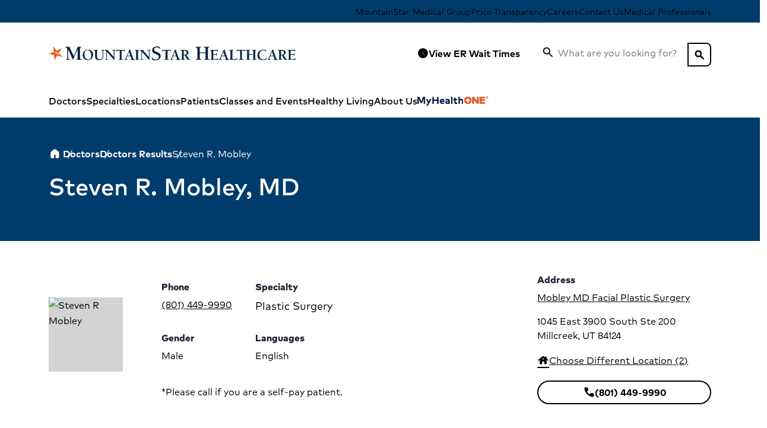

--- FILE ---
content_type: text/html; charset=utf-8
request_url: https://www.mountainstar.com/physicians/profile/Dr-Steven-R-Mobley-MD
body_size: 30233
content:
<!DOCTYPE html><html lang="en-US"><head><meta charSet="utf-8"/><meta name="viewport" content="width=device-width"/><meta name="robots" content="follow, index"/><title>Steven R Mobley, MD | Plastic Surgery | MountainStar Healthcare</title><meta name="description" content="We have a network of experienced doctors and specialists serving Utah&#x27;s Wasatch Front region. Use our search tool to find a MountainStar provider today."/><link rel="canonical" href="https://wwwprod104-mountainstar-sitecore-cloud.dpxmedcity.net/physicians/profile/Dr-Steven-R-Mobley-MD"/><link rel="shortcut icon" href="https://www.hcadam.com/api/public/content/1194bbfd14204ceba5e4c0200983271c?v=1a76d01f" type="image/x-icon"/><meta property="og:type" content="Website"/><meta property="og:site_name" content="MountainStar Healthcare"/><meta property="og:title" content="Steven R Mobley, MD | Plastic Surgery | MountainStar Healthcare"/><meta property="og:description" content="We have a network of experienced doctors and specialists serving Utah&#x27;s Wasatch Front region. Use our search tool to find a MountainStar provider today."/><meta property="og:url" content="/profile/Dr-Steven-R-Mobley-MD"/><meta name="VirtualFolder" content="/"/><script type="application/ld+json">{"telephone":"","faxNumber":"","logo":{"url":"https://www.hcadam.com/api/public/content/eb7b5cbfc5d04bdd8566b00bece4477b?v=0da5a12a","@type":"ImageObject"},"url":"","contactPoint":[{"@type":"ContactPoint","telephone":"","contactType":""}],"@context":"https://schema.org","@type":"Organization","address":{"@type":"PostalAddress","addressLocality":"","addressRegion":"","postalCode":"","streetAddress":""},"image":"","description":"","name":"","sameAs":""}</script><meta content="NlSRiSzs6iaKdhoPdSVRdQ6gUwtYKnlv0zNAsvgNZtM" name="google-site-verification"/><script id="physicianSchemaScript" type="application/ld+json">{"@context":"https://schema.org","@graph":[{"@type":"Physician","knowsLanguage":["English"],"image":"https://d2tgiyvz192tbr.cloudfront.net/providers/servlet/servlet.FileDownload?file=00Pcw00000ACk1PEAT","name":"Steven R Mobley, MD","description":"","mainEntityOfPage":"","location":[{"address":{"@type":"PostalAddress","streetAddress":"1045 East 3900 South Ste 200","addressLocality":"Millcreek","addressRegion":"UT","postalCode":"84124"},"@type":"Place","hasMap":"https://www.google.com/maps?daddr=40.687556,-111.861219","name":"Mobley MD Facial Plastic Surgery","telephone":"(801) 449-9990"},{"address":{"@type":"PostalAddress","streetAddress":"5292 South College Dr Ste 303","addressLocality":"Murray","addressRegion":"UT","postalCode":"84123"},"@type":"Place","hasMap":"https://www.google.com/maps?daddr=40.655031,-111.905464","name":"Mobley MD Facial Plastic Surgery","telephone":"(801) 449-9990"}],"hospitalAffiliation":[{"@type":"Hospital","name":"Lone Peak Hospital"},{"@type":"Hospital","name":"St. Mark's Hospital"}],"medicalSpecialty":["Plastic Surgery"]},{"@type":"Person","knowsLanguage":["English"],"name":"Steven R Mobley, MD","image":"https://d2tgiyvz192tbr.cloudfront.net/providers/servlet/servlet.FileDownload?file=00Pcw00000ACk1PEAT","knowsAbout":["Plastic Surgery"],"gender":"Male","affiliation":[{"@type":"Hospital","name":"Lone Peak Hospital"},{"@type":"Hospital","name":"St. Mark's Hospital"}],"alumniOf":["University of Texas"]}]}</script><meta name="next-head-count" content="16"/><link data-next-font="" rel="preconnect" href="/" crossorigin="anonymous"/><link rel="preload" href="/physicians/_next/static/css/a7d7ba3b52bb0d90.css" as="style"/><link rel="stylesheet" href="/physicians/_next/static/css/a7d7ba3b52bb0d90.css" data-n-g=""/><link rel="preload" href="/physicians/_next/static/css/0362d2e38e3f8cbc.css" as="style"/><link rel="stylesheet" href="/physicians/_next/static/css/0362d2e38e3f8cbc.css" data-n-p=""/><noscript data-n-css=""></noscript><script defer="" nomodule="" src="/physicians/_next/static/chunks/polyfills-42372ed130431b0a.js"></script><script src="/physicians/_next/static/chunks/webpack-5de8450d54e4ce46.js" defer=""></script><script src="/physicians/_next/static/chunks/framework-38177bb1b2417318.js" defer=""></script><script src="/physicians/_next/static/chunks/main-a803207c16912b7f.js" defer=""></script><script src="/physicians/_next/static/chunks/pages/_app-2fe743837ea09c92.js" defer=""></script><script src="/physicians/_next/static/chunks/5b7c2c4b-328ae83780fa4807.js" defer=""></script><script src="/physicians/_next/static/chunks/91-bbf1d90b7c42d946.js" defer=""></script><script src="/physicians/_next/static/chunks/455-25a76fe4c4125a15.js" defer=""></script><script src="/physicians/_next/static/chunks/pages/physicians-9ef4b1b05d91e5c4.js" defer=""></script><script src="/physicians/_next/static/5dTGjWfkPmZuS8IUsusmB/_buildManifest.js" defer=""></script><script src="/physicians/_next/static/5dTGjWfkPmZuS8IUsusmB/_ssgManifest.js" defer=""></script>
<script>(window.BOOMR_mq=window.BOOMR_mq||[]).push(["addVar",{"rua.upush":"false","rua.cpush":"true","rua.upre":"false","rua.cpre":"false","rua.uprl":"false","rua.cprl":"false","rua.cprf":"false","rua.trans":"SJ-d08fdf58-8afc-4b44-8c11-4363ae2a49bd","rua.cook":"false","rua.ims":"false","rua.ufprl":"false","rua.cfprl":"true","rua.isuxp":"false","rua.texp":"norulematch","rua.ceh":"false","rua.ueh":"false","rua.ieh.st":"0"}]);</script>
                              <script>!function(e){var n="https://s.go-mpulse.net/boomerang/";if("False"=="True")e.BOOMR_config=e.BOOMR_config||{},e.BOOMR_config.PageParams=e.BOOMR_config.PageParams||{},e.BOOMR_config.PageParams.pci=!0,n="https://s2.go-mpulse.net/boomerang/";if(window.BOOMR_API_key="9BTAB-J59V8-EBRXS-QXYLZ-6UN8A",function(){function e(){if(!o){var e=document.createElement("script");e.id="boomr-scr-as",e.src=window.BOOMR.url,e.async=!0,i.parentNode.appendChild(e),o=!0}}function t(e){o=!0;var n,t,a,r,d=document,O=window;if(window.BOOMR.snippetMethod=e?"if":"i",t=function(e,n){var t=d.createElement("script");t.id=n||"boomr-if-as",t.src=window.BOOMR.url,BOOMR_lstart=(new Date).getTime(),e=e||d.body,e.appendChild(t)},!window.addEventListener&&window.attachEvent&&navigator.userAgent.match(/MSIE [67]\./))return window.BOOMR.snippetMethod="s",void t(i.parentNode,"boomr-async");a=document.createElement("IFRAME"),a.src="about:blank",a.title="",a.role="presentation",a.loading="eager",r=(a.frameElement||a).style,r.width=0,r.height=0,r.border=0,r.display="none",i.parentNode.appendChild(a);try{O=a.contentWindow,d=O.document.open()}catch(_){n=document.domain,a.src="javascript:var d=document.open();d.domain='"+n+"';void(0);",O=a.contentWindow,d=O.document.open()}if(n)d._boomrl=function(){this.domain=n,t()},d.write("<bo"+"dy onload='document._boomrl();'>");else if(O._boomrl=function(){t()},O.addEventListener)O.addEventListener("load",O._boomrl,!1);else if(O.attachEvent)O.attachEvent("onload",O._boomrl);d.close()}function a(e){window.BOOMR_onload=e&&e.timeStamp||(new Date).getTime()}if(!window.BOOMR||!window.BOOMR.version&&!window.BOOMR.snippetExecuted){window.BOOMR=window.BOOMR||{},window.BOOMR.snippetStart=(new Date).getTime(),window.BOOMR.snippetExecuted=!0,window.BOOMR.snippetVersion=12,window.BOOMR.url=n+"9BTAB-J59V8-EBRXS-QXYLZ-6UN8A";var i=document.currentScript||document.getElementsByTagName("script")[0],o=!1,r=document.createElement("link");if(r.relList&&"function"==typeof r.relList.supports&&r.relList.supports("preload")&&"as"in r)window.BOOMR.snippetMethod="p",r.href=window.BOOMR.url,r.rel="preload",r.as="script",r.addEventListener("load",e),r.addEventListener("error",function(){t(!0)}),setTimeout(function(){if(!o)t(!0)},3e3),BOOMR_lstart=(new Date).getTime(),i.parentNode.appendChild(r);else t(!1);if(window.addEventListener)window.addEventListener("load",a,!1);else if(window.attachEvent)window.attachEvent("onload",a)}}(),"".length>0)if(e&&"performance"in e&&e.performance&&"function"==typeof e.performance.setResourceTimingBufferSize)e.performance.setResourceTimingBufferSize();!function(){if(BOOMR=e.BOOMR||{},BOOMR.plugins=BOOMR.plugins||{},!BOOMR.plugins.AK){var n="true"=="true"?1:0,t="",a="clo7bzixibyfi2lqrepq-f-af78a1d1d-clientnsv4-s.akamaihd.net",i="false"=="true"?2:1,o={"ak.v":"39","ak.cp":"1558710","ak.ai":parseInt("996058",10),"ak.ol":"0","ak.cr":8,"ak.ipv":4,"ak.proto":"h2","ak.rid":"b52a6d3","ak.r":42169,"ak.a2":n,"ak.m":"dsca","ak.n":"essl","ak.bpcip":"18.221.240.0","ak.cport":54896,"ak.gh":"23.52.43.84","ak.quicv":"","ak.tlsv":"tls1.3","ak.0rtt":"","ak.0rtt.ed":"","ak.csrc":"-","ak.acc":"","ak.t":"1768982815","ak.ak":"hOBiQwZUYzCg5VSAfCLimQ==uugrlnnrZRIH3NCBQxKNc9zySG58f34M1LJPravDW6awx2Kc4n+DdMp4AGCIIrQ7RY4S7T9kEXt8Ih/+BEBGL9PDQCdtrYsqkkpkqY+OIrlo2Xn7g/taLGVNlwfjviwBnCLGXsBSObWaqGIJPIPVjTfEkelgUVC4vgLjTjnbbAqnBB31Xp4PC8GhYp5NVtZXzrhiTLsBs0MgPQDohbAUxwjUbWnyKLkcCzr7jc+A4IYNOxMRdwEnHK7kbhfI2jDJUu5epiXipY7WP73gzhYQIvg+AB8w8RIT5c4UQ+FNfGLM/oPfpgHBgghRn66XCcVpsAIJtaKTmXBXRcVoKgapIwMZycjDUC3Op4FThhr/fdQxtHLQPN83Q6iUzpPr/oYxuK3/8+iiQCFZkUJJPYa6buSfIFzh7dkYny+iopBtJ64=","ak.pv":"4","ak.dpoabenc":"","ak.tf":i};if(""!==t)o["ak.ruds"]=t;var r={i:!1,av:function(n){var t="http.initiator";if(n&&(!n[t]||"spa_hard"===n[t]))o["ak.feo"]=void 0!==e.aFeoApplied?1:0,BOOMR.addVar(o)},rv:function(){var e=["ak.bpcip","ak.cport","ak.cr","ak.csrc","ak.gh","ak.ipv","ak.m","ak.n","ak.ol","ak.proto","ak.quicv","ak.tlsv","ak.0rtt","ak.0rtt.ed","ak.r","ak.acc","ak.t","ak.tf"];BOOMR.removeVar(e)}};BOOMR.plugins.AK={akVars:o,akDNSPreFetchDomain:a,init:function(){if(!r.i){var e=BOOMR.subscribe;e("before_beacon",r.av,null,null),e("onbeacon",r.rv,null,null),r.i=!0}return this},is_complete:function(){return!0}}}}()}(window);</script></head><body><div id="__next"><div class="common_appContainer__EgKMs"><!--$--><!--/$--><!--$--><!--/$--><!--$--><!--/$--><!--$--><!--/$--><div class="prod-mode" data-theme="CB83005B47F94A32A0F5DE49BA5E91CC"><div id="neu-app" class="neu-app hydrated header-sticky footer-relative"><!--$--><header id="neu-app-header" class="unit-header neu-bg-gray-0 d-flex flex-column z-layout" data-test-id="Header"><div class="d-none d-lg-block"><div class="d-none d-lg-flex neu-bg-main-80 w-full"><div class="container d-flex justify-content-between align-items-center flex-wrap"><div class="gap-4 d-flex flex-row align-items-center justify-content-end ms-auto"><a href="https://mountainstarmedicalgroup.com/" text="MountainStar Medical Group" linktype="external" url="https://mountainstarmedicalgroup.com/" anchor="" target="" class="py-1 link-plain neu-text-caption">MountainStar Medical Group</a><a href="/patient-resources/patient-financial-resources/pricing-transparency-cms-required-file-of-standard-charges" text="Price Transparency" anchor="" linktype="internal" title="" target="" querystring="" id="{1DBB39CE-4271-4DB7-8EAE-6E5BD1A5B224}" class="py-1 link-plain neu-text-caption">Price Transparency</a><a href="https://careers.hcahealthcare.com/pages/mountainstar-healthcare?bid=5260" text="Careers" linktype="external" url="https://careers.hcahealthcare.com/pages/mountainstar-healthcare?bid=5260" anchor="" target="_blank" class="py-1 link-plain neu-text-caption">Careers</a><a href="/contact-us" text="Contact Us" anchor="" linktype="internal" title="" target="" querystring="" id="{FC550ADB-4952-470D-AA37-385477FDE79C}" class="py-1 link-plain neu-text-caption">Contact Us</a><a href="/for-medical-professionals" text="Medical Professionals" anchor="" linktype="internal" title="" target="" querystring="" id="{BF317365-EFA3-4FA3-A3D8-6A9479E2940B}" class="py-1 link-plain neu-text-caption">Medical Professionals</a></div></div></div><div class="d-none d-lg-flex flex-row w-full py-3 min-h-52"><div class="container d-flex flex-row justify-content-between align-items-center"><div class="d-flex flex-column align-items-start"><a href="/" class="cdp-util-nav me-auto py-2 link-plain"><img alt="MountainStar Healthcare" width="" height="" class="h-20 max-w-208" loading="eager" src="https://www.hcadam.com/api/public/content/eb7b5cbfc5d04bdd8566b00bece4477b?v=0da5a12a"/></a></div><div class="d-flex flex-row gap-2 align-items-center"><div class="d-flex flex-row gap-1 align-items-center neu-text-caption"><button aria-labelledby="button-:R68qr6:--label" class="neu-button kind-tertiary color-blue size-default cdp-global-navcta" id="button-:R68qr6:" role="button" type="button"><div class="button-icon"><span class="neu-icon size-1x fill-on weight-400 neu-text-primary-60 size-1x" aria-hidden="true">schedule</span></div><div id="button-:R68qr6:--label" class="button-text"><span>View ER Wait Times</span></div></button></div><div class="position-relative w-100 w-lg-auto"><div class="position-relative d-flex flex-column justify-content-center"><div aria-labelledby="site-search-header-second-line-label" class="neu-form neu-search color-main typeahead site-search _standaloneSearch_10kr5_2 _extendedDropdown_17k1l_1" role="searchbox"><label class="neu-form--label sr-only" id="site-search-header-second-line-label" for="site-search-header-second-line">What are you looking for?</label><div class="unit-wrapper"><input aria-describedby="site-search-typeahead-noresults site-search-typeahead-searchstatus" class="neu-form__native" id="site-search-header-second-line" name="site-search" placeholder="What are you looking for?" required="" type="search" autoComplete="off" role="combobox" aria-label="" aria-autocomplete="list" aria-haspopup="listbox" aria-controls="site-search-typeahead-listbox" aria-expanded="true" value=""/><div class="neu-search-clear-toggle"><button class="neu-search-clear" disabled="" tabindex="-1" type="button"><div class="sr-only">Clear</div></button></div></div><div class="neu-form--support" id="site-search-header-second-line-support"></div></div></div><button aria-labelledby="button-:R1a8qr6:--label" class="neu-button kind-primary color-main size-default position-absolute right-0 top-0 px-1 rounded-right duration-0 _standaloneButton_10kr5_37" id="button-:R1a8qr6:" role="button" type="button"><div id="button-:R1a8qr6:--label" class="button-text"><span class="neu-icon size-1x fill-on weight-400 neu-text-primary-60 size-1x" aria-label="search">search</span></div></button></div></div></div></div><div class="d-none d-lg-flex flex-row w-full justify-content-center align-items-center neu-bg-plain-0 neu-text-gray-90" aria-label="Mega menu"><ul class="container d-flex d-row align-items-center gap-5 neu-text-caption list-none main-menu"><li><a text="Doctors" href="/physicians" class="neu-button kind-primary color-main size-default cdp-global-nav"><div id="button-:R6cqr6:--label" class="button-text">Doctors</div></a></li><li class="h-100"><button aria-labelledby="button-:R1acqr6:--label" class="neu-button kind-primary color-main size-default cdp-global-nav h-100" id="button-:R1acqr6:" role="button" type="button" aria-expanded="false" aria-haspopup="false" aria-controls="Specialties-menu"><div id="button-:R1acqr6:--label" class="button-text">Specialties</div></button><div class="position-absolute left-0 justify-content-center w-100 overflow-auto overflow-x-hidden max-h-50vh neu-bg-plain-0 border-top border-neu-gray-20 neu-text-gray-100 neu-elevation-1 d-none"><div class="d-flex flex-column container pt-5 gap-4 "><div class="d-flex flex-row justify-content-between"><a text="Specialties" href="/specialties" class="cdp-global-nav neu-link link-plain"><h5 class="fw-bold neu-text-gray-100">Specialties</h5></a></div><div class="d-flex flex-row"><div class="position-relative d-flex flex-row col-4"><ul class="list-none p-0 d-flex flex-column gap-1"><li class="d-flex flex-column gap-2 w-fit"><a text="Cardiology " href="/specialties/cardiology" class="cdp-global-nav dropdown-item fw-bold neu-text-body neu-text-blue-60">Cardiology </a></li><li class="d-flex flex-column gap-2 w-fit"><a text="Diabetes " href="/specialties/diabetes" class="cdp-global-nav dropdown-item fw-bold neu-text-body neu-text-blue-60">Diabetes </a></li><li class="d-flex flex-column gap-2 w-fit"><a text="Diagnostics And Laboratory " href="/specialties/diagnostics-and-laboratory" class="cdp-global-nav dropdown-item fw-bold neu-text-body neu-text-blue-60">Diagnostics And Laboratory </a></li><li class="d-flex flex-column gap-2 w-fit"><a text="Ear Nose And Throat " href="/specialties/ear-nose-and-throat" class="cdp-global-nav dropdown-item fw-bold neu-text-body neu-text-blue-60">Ear Nose And Throat </a></li><li class="d-flex flex-column gap-2 w-fit"><a text="Emergency Care " href="/specialties/emergency-care" class="cdp-global-nav dropdown-item fw-bold neu-text-body neu-text-blue-60">Emergency Care </a></li><li class="d-flex flex-column gap-2 w-fit"><a text="Gastroenterology " href="/specialties/gastroenterology" class="cdp-global-nav dropdown-item fw-bold neu-text-body neu-text-blue-60">Gastroenterology </a></li><li class="d-flex flex-column gap-2 w-fit"><a text="ICU" href="/specialties/icu" class="cdp-global-nav dropdown-item fw-bold neu-text-body neu-text-blue-60">ICU</a></li><li class="d-flex flex-column gap-2 w-fit"><a text="Imaging Services " href="/specialties/imaging-services" class="cdp-global-nav dropdown-item fw-bold neu-text-body neu-text-blue-60">Imaging Services </a></li><li class="d-flex flex-column gap-2 w-fit"><a text="Infectious Disease " href="/specialties/infectious-disease" class="cdp-global-nav dropdown-item fw-bold neu-text-body neu-text-blue-60">Infectious Disease </a></li><li class="d-flex flex-column gap-2 w-fit"><a text="Infusion Therapy " href="/specialties/infusion-therapy" class="cdp-global-nav dropdown-item fw-bold neu-text-body neu-text-blue-60">Infusion Therapy </a></li></ul></div><div class="position-relative d-flex flex-row col-4"><ul class="list-none p-0 d-flex flex-column gap-1"><li class="d-flex flex-column gap-2 w-fit"><a text="Mental Health and Wellness " href="/specialties/mental-health-and-wellness" class="cdp-global-nav dropdown-item fw-bold neu-text-body neu-text-blue-60">Mental Health and Wellness </a></li><li class="d-flex flex-column gap-2 w-fit"><a text="Neurological Care " href="/specialties/neurological-care" class="cdp-global-nav dropdown-item fw-bold neu-text-body neu-text-blue-60">Neurological Care </a></li><li class="d-flex flex-column gap-2 w-fit"><a text="NICU" href="/specialties/nicu" class="cdp-global-nav dropdown-item fw-bold neu-text-body neu-text-blue-60">NICU</a></li><li class="d-flex flex-column gap-2 w-fit"><a text="Nutrition Services " href="/specialties/nutrition-services" class="cdp-global-nav dropdown-item fw-bold neu-text-body neu-text-blue-60">Nutrition Services </a></li><li class="d-flex flex-column gap-2 w-fit"><a text="Oncology " href="/specialties/oncology" class="cdp-global-nav dropdown-item fw-bold neu-text-body neu-text-blue-60">Oncology </a></li><li class="d-flex flex-column gap-2 w-fit"><a text="Ophthalmology " href="/specialties/ophthalmology" class="cdp-global-nav dropdown-item fw-bold neu-text-body neu-text-blue-60">Ophthalmology </a></li><li class="d-flex flex-column gap-2 w-fit"><a text="Orthopedic Care " href="/specialties/orthopedic-care" class="cdp-global-nav dropdown-item fw-bold neu-text-body neu-text-blue-60">Orthopedic Care </a></li><li class="d-flex flex-column gap-2 w-fit"><a text="Pain Management " href="/specialties/pain-management" class="cdp-global-nav dropdown-item fw-bold neu-text-body neu-text-blue-60">Pain Management </a></li><li class="d-flex flex-column gap-2 w-fit"><a text="Pediatrics " href="/specialties/pediatrics" class="cdp-global-nav dropdown-item fw-bold neu-text-body neu-text-blue-60">Pediatrics </a></li></ul></div><div class="position-relative d-flex flex-row col-4"><ul class="list-none p-0 d-flex flex-column gap-1"><li class="d-flex flex-column gap-2 w-fit"><a text="Physical Therapy And Rehabilitation " href="/specialties/physical-therapy-and-rehabilitation" class="cdp-global-nav dropdown-item fw-bold neu-text-body neu-text-blue-60">Physical Therapy And Rehabilitation </a></li><li class="d-flex flex-column gap-2 w-fit"><a text="Pulmonary Care " href="/specialties/pulmonary-care" class="cdp-global-nav dropdown-item fw-bold neu-text-body neu-text-blue-60">Pulmonary Care </a></li><li class="d-flex flex-column gap-2 w-fit"><a text="Sleep Disorders " href="/specialties/sleep-disorders" class="cdp-global-nav dropdown-item fw-bold neu-text-body neu-text-blue-60">Sleep Disorders </a></li><li class="d-flex flex-column gap-2 w-fit"><a text="Spine Care " href="/specialties/spine-care" class="cdp-global-nav dropdown-item fw-bold neu-text-body neu-text-blue-60">Spine Care </a></li><li class="d-flex flex-column gap-2 w-fit"><a text="Surgery " href="/specialties/surgery" class="cdp-global-nav dropdown-item fw-bold neu-text-body neu-text-blue-60">Surgery </a></li><li class="d-flex flex-column gap-2 w-fit"><a text="Urology " href="/specialties/urology" class="cdp-global-nav dropdown-item fw-bold neu-text-body neu-text-blue-60">Urology </a></li><li class="d-flex flex-column gap-2 w-fit"><a text="Weight Loss Surgery" href="/specialties/weight-loss-surgery" class="cdp-global-nav dropdown-item fw-bold neu-text-body neu-text-blue-60">Weight Loss Surgery</a></li><li class="d-flex flex-column gap-2 w-fit"><a text="Womens Care " href="/specialties/womens-care" class="cdp-global-nav dropdown-item fw-bold neu-text-body neu-text-blue-60">Womens Care </a></li><li class="d-flex flex-column gap-2 w-fit"><a text="Wound Care " href="/specialties/wound-care" class="cdp-global-nav dropdown-item fw-bold neu-text-body neu-text-blue-60">Wound Care </a></li></ul></div></div><div class="flex-shrink-0 h-4"></div></div></div></li><li class="h-100"><button aria-labelledby="button-:R1ecqr6:--label" class="neu-button kind-primary color-main size-default cdp-global-nav h-100" id="button-:R1ecqr6:" role="button" type="button" aria-expanded="false" aria-haspopup="false" aria-controls="Locations-menu"><div id="button-:R1ecqr6:--label" class="button-text">Locations</div></button><div class="position-absolute left-0 justify-content-center w-100 overflow-auto overflow-x-hidden max-h-50vh neu-bg-plain-0 border-top border-neu-gray-20 neu-text-gray-100 neu-elevation-1 d-none"><div class="d-flex flex-column container pt-5 gap-4 "><div class="d-flex flex-row justify-content-between"><a text="Locations" href="/locations" class="cdp-global-nav neu-link link-plain"><h5 class="fw-bold neu-text-gray-100">Locations</h5></a></div><div class="d-flex flex-row"><div class="position-relative d-flex flex-row col-4"><ul class="list-none p-0 d-flex flex-column gap-1"><li class="d-flex flex-column gap-2 w-fit"><a text="Brigham City Community Hospital" href="/locations/brigham-city-community-hospital" class="cdp-global-nav dropdown-item fw-bold neu-text-body neu-text-blue-60">Brigham City Community Hospital</a></li><li class="d-flex flex-column gap-2 w-fit"><a text="Syracuse Emergency Center" href="/locations/syracuse-emergency-center" class="cdp-global-nav dropdown-item fw-bold neu-text-body neu-text-blue-60">Syracuse Emergency Center</a></li><li class="d-flex flex-column gap-2 w-fit"><a text="Cache Valley Hospital" href="/locations/cache-valley-hospital" class="cdp-global-nav dropdown-item fw-bold neu-text-body neu-text-blue-60">Cache Valley Hospital</a></li><li class="d-flex flex-column gap-2 w-fit"><a text="Herriman Emergency Center" href="/locations/herriman-emergency-center" class="cdp-global-nav dropdown-item fw-bold neu-text-body neu-text-blue-60">Herriman Emergency Center</a></li><li class="d-flex flex-column gap-2 w-fit"><a text="Pleasant View Emergency Center" href="/locations/pleasant-view-emergency-center" class="cdp-global-nav dropdown-item fw-bold neu-text-body neu-text-blue-60">Pleasant View Emergency Center</a></li></ul></div><div class="position-relative d-flex flex-row col-4"><ul class="list-none p-0 d-flex flex-column gap-1"><li class="d-flex flex-column gap-2 w-fit"><a text="Taylorsville Emergency Center" href="/locations/taylorsville-emergency-center" class="cdp-global-nav dropdown-item fw-bold neu-text-body neu-text-blue-60">Taylorsville Emergency Center</a></li><li class="d-flex flex-column gap-2 w-fit"><a text="West Valley Emergency" href="/locations/west-valley-emergency" class="cdp-global-nav dropdown-item fw-bold neu-text-body neu-text-blue-60">West Valley Emergency</a></li><li class="d-flex flex-column gap-2 w-fit"><a text="Lakeview Hospital" href="/locations/lakeview-hospital" class="cdp-global-nav dropdown-item fw-bold neu-text-body neu-text-blue-60">Lakeview Hospital</a></li><li class="d-flex flex-column gap-2 w-fit"><a text="Lone Peak Hospital" href="/locations/lone-peak-hospital" class="cdp-global-nav dropdown-item fw-bold neu-text-body neu-text-blue-60">Lone Peak Hospital</a></li><li class="d-flex flex-column gap-2 w-fit"><a text="Mountain View Hospital - Payson" href="/locations/mountain-view-hospital-payson" class="cdp-global-nav dropdown-item fw-bold neu-text-body neu-text-blue-60">Mountain View Hospital - Payson</a></li></ul></div><div class="position-relative d-flex flex-row col-4"><ul class="list-none p-0 d-flex flex-column gap-1"><li class="d-flex flex-column gap-2 w-fit"><a text="Ogden Regional Medical Center" href="/locations/ogden-regional-medical-center" class="cdp-global-nav dropdown-item fw-bold neu-text-body neu-text-blue-60">Ogden Regional Medical Center</a></li><li class="d-flex flex-column gap-2 w-fit"><a text="St. Marks Hospital" href="/locations/st-marks-hospital" class="cdp-global-nav dropdown-item fw-bold neu-text-body neu-text-blue-60">St. Marks Hospital</a></li><li class="d-flex flex-column gap-2 w-fit"><a text="St. Mark&#x27;s Hospital Pastoral Care Center" href="/locations/st-marks-hospital-pastoral-care-center" class="cdp-global-nav dropdown-item fw-bold neu-text-body neu-text-blue-60">St. Mark&#x27;s Hospital Pastoral Care Center</a></li><li class="d-flex flex-column gap-2 w-fit"><a text="Timpanogos Regional Hospital" href="/locations/timpanogos-regional-hospital" class="cdp-global-nav dropdown-item fw-bold neu-text-body neu-text-blue-60">Timpanogos Regional Hospital</a></li><li class="d-flex flex-column gap-2 w-fit"><a text="Westlake Emergency Center" href="/locations/westlake-emergency-center" class="cdp-global-nav dropdown-item fw-bold neu-text-body neu-text-blue-60">Westlake Emergency Center</a></li></ul></div></div><div class="flex-shrink-0 h-4"></div></div></div></li><li class="h-100"><button aria-labelledby="button-:R1icqr6:--label" class="neu-button kind-primary color-main size-default cdp-global-nav h-100" id="button-:R1icqr6:" role="button" type="button" aria-expanded="false" aria-haspopup="false" aria-controls="Patients-menu"><div id="button-:R1icqr6:--label" class="button-text">Patients</div></button><div class="position-absolute left-0 justify-content-center w-100 overflow-auto overflow-x-hidden max-h-50vh neu-bg-plain-0 border-top border-neu-gray-20 neu-text-gray-100 neu-elevation-1 d-none"><div class="d-flex flex-column container pt-5 gap-4 "><div class="d-flex flex-row justify-content-between"><a text="Patients" href="/patient-resources" class="cdp-global-nav neu-link link-plain"><h5 class="fw-bold neu-text-gray-100">Patients</h5></a><div class="d-flex flex-row gap-3 align-items-center justify-content-end"><a href="/patient-resources/patient-financial-resources/make-a-payment" text="Make a Payment" anchor="" linktype="internal" title="" target="" querystring="" id="{308324C5-7C48-46F2-8211-B50E0BA591D9}" class="neu-button kind-primary color-main size-default cdp-global-navcta"><div id="button-:R36icqr6:--label" class="button-text">Make a Payment</div></a></div></div><div class="d-flex flex-row"><div class="position-relative d-flex flex-row col-4"><ul class="list-none p-0 d-flex flex-column gap-1"><li class="d-flex flex-column gap-2 w-fit"><a text="Advance Care Planning" href="/patient-resources/advance-care-planning" class="cdp-global-nav dropdown-item fw-bold neu-text-body neu-text-blue-60">Advance Care Planning</a></li><li class="d-flex flex-column gap-2 w-fit"><a text="Consult-A-Nurse®" href="/patient-resources/consult-a-nurse" class="cdp-global-nav dropdown-item fw-bold neu-text-body neu-text-blue-60">Consult-A-Nurse®</a></li><li class="d-flex flex-column gap-2 w-fit"><a text="Guest Wi-fi" href="/patient-resources/guest-wifi" class="cdp-global-nav dropdown-item fw-bold neu-text-body neu-text-blue-60">Guest Wi-fi</a></li></ul></div><div class="position-relative d-flex flex-row col-4"><ul class="list-none p-0 d-flex flex-column gap-1"><li class="d-flex flex-column gap-2 w-fit"><a text="Patient Financial Resources" href="/patient-resources/patient-financial-resources" class="cdp-global-nav dropdown-item fw-bold neu-text-body neu-text-blue-60">Patient Financial Resources</a></li><li class="d-flex flex-column gap-2 w-fit"><a text="Patient Rights and Responsibilities" href="/patient-resources/patient-rights-and-responsibilities" class="cdp-global-nav dropdown-item fw-bold neu-text-body neu-text-blue-60">Patient Rights and Responsibilities</a></li></ul></div><div class="position-relative d-flex flex-row col-4"><ul class="list-none p-0 d-flex flex-column gap-1"><li class="d-flex flex-column gap-2 w-fit"><a text="Patient SMS Updates" href="/patient-resources/patient-sms-updates" class="cdp-global-nav dropdown-item fw-bold neu-text-body neu-text-blue-60">Patient SMS Updates</a></li><li class="d-flex flex-column gap-2 w-fit"><a text="Register Online" href="/patient-resources/register-online" class="cdp-global-nav dropdown-item fw-bold neu-text-body neu-text-blue-60">Register Online</a></li></ul></div></div><div class="flex-shrink-0 h-4"></div></div></div></li><li><a text="Classes and Events" href="/calendar" class="neu-button kind-primary color-main size-default cdp-global-nav"><div id="button-:Rmcqr6:--label" class="button-text">Classes and Events</div></a></li><li class="h-100"><button aria-labelledby="button-:R1qcqr6:--label" class="neu-button kind-primary color-main size-default cdp-global-nav h-100" id="button-:R1qcqr6:" role="button" type="button" aria-expanded="false" aria-haspopup="false" aria-controls="Healthy Living-menu"><div id="button-:R1qcqr6:--label" class="button-text">Healthy Living</div></button><div class="position-absolute left-0 justify-content-center w-100 overflow-auto overflow-x-hidden max-h-50vh neu-bg-plain-0 border-top border-neu-gray-20 neu-text-gray-100 neu-elevation-1 d-none"><div class="d-flex flex-column container pt-5 gap-4 "><div class="d-flex flex-row justify-content-between"><a text="Healthy Living" href="/healthy-living/blog" class="cdp-global-nav neu-link link-plain"><h5 class="fw-bold neu-text-gray-100">Healthy Living</h5></a></div><div class="d-flex flex-row"><div class="position-relative d-flex flex-row col-4"><ul class="list-none p-0 d-flex flex-column gap-1"><li class="d-flex flex-column gap-2 w-fit"><a text="Blog" href="/healthy-living/blog" class="cdp-global-nav dropdown-item fw-bold neu-text-body neu-text-blue-60">Blog</a></li></ul></div><div class="position-relative d-flex flex-row col-4"><ul class="list-none p-0 d-flex flex-column gap-1"><li class="d-flex flex-column gap-2 w-fit"><a text="Health Risk Assessments " href="/healthy-living/health-risk-assessment" class="cdp-global-nav dropdown-item fw-bold neu-text-body neu-text-blue-60">Health Risk Assessments </a></li></ul></div></div><div class="flex-shrink-0 h-4"></div></div></div></li><li class="h-100"><button aria-labelledby="button-:R1ucqr6:--label" class="neu-button kind-primary color-main size-default cdp-global-nav h-100" id="button-:R1ucqr6:" role="button" type="button" aria-expanded="false" aria-haspopup="false" aria-controls="About Us-menu"><div id="button-:R1ucqr6:--label" class="button-text">About Us</div></button><div class="position-absolute left-0 justify-content-center w-100 overflow-auto overflow-x-hidden max-h-50vh neu-bg-plain-0 border-top border-neu-gray-20 neu-text-gray-100 neu-elevation-1 d-none"><div class="d-flex flex-column container pt-5 gap-4 "><div class="d-flex flex-row justify-content-between"><a text="About Us" href="/about-us" class="cdp-global-nav neu-link link-plain"><h5 class="fw-bold neu-text-gray-100">About Us</h5></a></div><div class="d-flex flex-row"><div class="position-relative d-flex flex-row col-4"><ul class="list-none p-0 d-flex flex-column gap-1"><li class="d-flex flex-column gap-2 w-fit"><a text="MountainStar Care Partners" href="/about-us/mountainstar-carepartners" class="cdp-global-nav dropdown-item fw-bold neu-text-body neu-text-blue-60">MountainStar Care Partners</a></li><li class="d-flex flex-column gap-2 w-fit"><a text="Quality at HCA Healthcare" href="/about-us/quality-at-hca-healthcare" class="cdp-global-nav dropdown-item fw-bold neu-text-body neu-text-blue-60">Quality at HCA Healthcare</a></li><li class="d-flex flex-column gap-2 w-fit"><a text="Joint Commission Public Notice" href="/about-us/joint-commission-public-notice" class="cdp-global-nav dropdown-item fw-bold neu-text-body neu-text-blue-60">Joint Commission Public Notice</a></li></ul></div><div class="position-relative d-flex flex-row col-4"><ul class="list-none p-0 d-flex flex-column gap-1"><li class="d-flex flex-column gap-2 w-fit"><a text="Leadership" href="/about-us/leadership" class="cdp-global-nav dropdown-item fw-bold neu-text-body neu-text-blue-60">Leadership</a></li><li class="d-flex flex-column gap-2 w-fit"><a text="Managing Your Care With MyHealthONE" href="/about-us/managing-your-care-with-myhealthone" class="cdp-global-nav dropdown-item fw-bold neu-text-body neu-text-blue-60">Managing Your Care With MyHealthONE</a></li></ul></div><div class="position-relative d-flex flex-row col-4"><ul class="list-none p-0 d-flex flex-column gap-1"><li class="d-flex flex-column gap-2 w-fit"><a text="Newsroom" href="/about-us/newsroom" class="cdp-global-nav dropdown-item fw-bold neu-text-body neu-text-blue-60">Newsroom</a></li><li class="d-flex flex-column gap-2 w-fit"><a text="Patient Stories" href="/about-us/patient-stories" class="cdp-global-nav dropdown-item fw-bold neu-text-body neu-text-blue-60">Patient Stories</a></li></ul></div></div><div class="flex-shrink-0 h-4"></div></div></div></li><li class="d-flex align-items-center"><a src="https://www.mountainstar.com/-/media/feature/hca/page-content/defaults/myhealthone-logo.png?h=41&amp;iar=0&amp;w=307&amp;rev=45d8c7d5815b42258b4eca3e56163e07&amp;hash=D8C72B337C70593449DF6E9626DFDF77" alt="MyHealthONE Logo" width="307" height="41" href="https://myhealthone.com" text="MyHealthONE®" linktype="external" url="https://myhealthone.com" anchor="" target="" class="neu-button"><img alt="MyHealthONE Logo" width="307" height="41" href="https://myhealthone.com" text="MyHealthONE®" linktype="external" url="https://myhealthone.com" anchor="" target="" class="h-8 w-auto" loading="eager" src="https://www.mountainstar.com/-/media/feature/hca/page-content/defaults/myhealthone-logo.png?h=41&amp;iar=0&amp;w=307&amp;rev=45d8c7d5815b42258b4eca3e56163e07&amp;hash=D8C72B337C70593449DF6E9626DFDF77"/></a></li></ul></div></div><div class="d-lg-none flex-column d-flex"><div class="d-flex flex-column"><div class="d-flex flex-row align-items-center justify-content-between p-2 w-100 min-h-36"><button class="neu-icon--button neu-icon--button-plain d-flex flex-column gap-0 neu-text-plain-100 w-fit h-fit" aria-expanded="false" aria-haspopup="true"><span class="neu-icon size-2x fill-on weight-400 neu-text-primary-60 size-2x" aria-hidden="true">menu</span><span class="sr-only neu-text-plain-100">Menu</span></button><div class="d-flex flex-column align-items-center gap-1 text-center"><a href="/" class="cdp-util-nav undefined link-plain"><img alt="MountainStar Healthcare" width="" height="" class="h-20 max-w-100 px-3" loading="eager" src="https://www.hcadam.com/api/public/content/eb7b5cbfc5d04bdd8566b00bece4477b?v=0da5a12a"/></a></div><button class="neu-icon--button neu-icon--button-plain d-flex flex-column gap-0 neu-text-plain-100 w-fit h-fit" aria-expanded="false" aria-haspopup="true" aria-controls="mobile-header-search-dialog"><span class="neu-icon size-2x fill-on weight-400 neu-text-primary-60 size-2x" aria-hidden="true">search</span><span class="sr-only neu-text-plain-100">Search</span></button></div></div><div class="d-flex flex-row w-100 justify-content-center align-items-center"></div></div><div class="d-lg-none d-flex flex-column d-none"><div aria-modal="false" role="menu" class="w-100vw"><div class="w-100vw w-50vw-md h-100vh position-fixed left-0 top-0 neu-bg-plain-0 overflow-hidden pb-6 d-none"><div class="d-flex flex-column"><div class="d-flex flex-row align-items-center justify-content-between p-2 w-100 min-h-36"><button class="neu-icon--button neu-icon--button-plain d-flex flex-column gap-0 neu-text-plain-100 w-fit h-fit" aria-expanded="false" aria-haspopup="true"><span class="neu-icon size-2x fill-on weight-400 neu-text-primary-60 size-2x" aria-hidden="true">menu</span><span class="sr-only neu-text-plain-100">Menu</span></button><div class="d-flex flex-column align-items-center gap-1 text-center"><a href="/" class="cdp-util-nav undefined link-plain"><img alt="MountainStar Healthcare" width="" height="" class="h-20 max-w-100 px-3" loading="eager" src="https://www.hcadam.com/api/public/content/eb7b5cbfc5d04bdd8566b00bece4477b?v=0da5a12a"/></a></div><button class="neu-icon--button neu-icon--button-plain d-flex flex-column gap-0 neu-text-plain-100 w-fit h-fit" aria-expanded="false" aria-haspopup="true" aria-controls="mobile-header-search-dialog"><span class="neu-icon size-2x fill-on weight-400 neu-text-primary-60 size-2x" aria-hidden="true">search</span><span class="sr-only neu-text-plain-100">Search</span></button></div></div><div class="d-flex flex-column gap-1 h-100 overflow-y-scroll"><div class="neu-bg-gray-0 px-1 py-3"><div class="d-flex flex-row gap-1 align-items-center neu-text-caption"><button class="neu-link overflow-hidden px-0 cdp-global-navcta d-flex flex-row gap-1 align-items-center fw-medium text-decoration-none neu-text-blue-60 neu-text-body"><span class="neu-icon size-1x fill-on weight-400 neu-text-blue-60 size-1x" aria-hidden="true">schedule</span><span>View ER Wait Times</span></button></div></div><ul class="list-none w-100 ps-0 d-flex flex-column" aria-label="Mega menu" role="navigation"><li class="mb-0"><a href="/physicians" class="w-100 d-flex flex-row align-items-center justify-content-between neu-text-plain-100 text-decoration-none ps-3 p-3 min-h-28 border-bottom border-neu-gray-10 border-top-0"><div class="d-flex flex-row justify-content-start align-items-center w-100 gap-1"><span>Doctors</span></div></a></li><li class="mb-0"><button class="neu-link overflow-hidden px-0 w-100 d-flex flex-row align-items-center justify-content-between neu-text-plain-100 text-decoration-none ps-3 p-3 min-h-28 border-bottom border-neu-gray-10 border-top-0"><div class="d-flex flex-row justify-content-start align-items-center w-100 gap-1"><span>Specialties</span></div><span class="neu-icon size-2x fill-on weight-400 neu-text-primary-60 size-2x" aria-hidden="true">chevron_forward</span></button></li><li class="mb-0"><button class="neu-link overflow-hidden px-0 w-100 d-flex flex-row align-items-center justify-content-between neu-text-plain-100 text-decoration-none ps-3 p-3 min-h-28 border-bottom border-neu-gray-10 border-top-0"><div class="d-flex flex-row justify-content-start align-items-center w-100 gap-1"><span>Locations</span></div><span class="neu-icon size-2x fill-on weight-400 neu-text-primary-60 size-2x" aria-hidden="true">chevron_forward</span></button></li><li class="mb-0"><button class="neu-link overflow-hidden px-0 w-100 d-flex flex-row align-items-center justify-content-between neu-text-plain-100 text-decoration-none ps-3 p-3 min-h-28 border-bottom border-neu-gray-10 border-top-0"><div class="d-flex flex-row justify-content-start align-items-center w-100 gap-1"><span>Patients</span></div><span class="neu-icon size-2x fill-on weight-400 neu-text-primary-60 size-2x" aria-hidden="true">chevron_forward</span></button></li><li class="mb-0"><a href="/calendar" class="w-100 d-flex flex-row align-items-center justify-content-between neu-text-plain-100 text-decoration-none ps-3 p-3 min-h-28 border-bottom border-neu-gray-10 border-top-0"><div class="d-flex flex-row justify-content-start align-items-center w-100 gap-1"><span>Classes and Events</span></div></a></li><li class="mb-0"><button class="neu-link overflow-hidden px-0 w-100 d-flex flex-row align-items-center justify-content-between neu-text-plain-100 text-decoration-none ps-3 p-3 min-h-28 border-bottom border-neu-gray-10 border-top-0"><div class="d-flex flex-row justify-content-start align-items-center w-100 gap-1"><span>Healthy Living</span></div><span class="neu-icon size-2x fill-on weight-400 neu-text-primary-60 size-2x" aria-hidden="true">chevron_forward</span></button></li><li class="mb-0"><button class="neu-link overflow-hidden px-0 w-100 d-flex flex-row align-items-center justify-content-between neu-text-plain-100 text-decoration-none ps-3 p-3 min-h-28 border-bottom border-neu-gray-10 border-top-0"><div class="d-flex flex-row justify-content-start align-items-center w-100 gap-1"><span>About Us</span></div><span class="neu-icon size-2x fill-on weight-400 neu-text-primary-60 size-2x" aria-hidden="true">chevron_forward</span></button></li><li class="d-flex align-items-center"><a href="https://myhealthone.com" class="w-100 d-flex flex-row align-items-center justify-content-between neu-text-plain-100 text-decoration-none ps-3 p-3 min-h-28 border-bottom border-neu-gray-10 border-top-0"><div class="d-flex flex-row justify-content-start align-items-center w-100 gap-1"><img alt="MyHealthONE Logo" width="307" height="41" class="h-8 w-auto" src="https://www.mountainstar.com/-/media/feature/hca/page-content/defaults/myhealthone-logo.png?h=41&amp;iar=0&amp;w=307&amp;rev=45d8c7d5815b42258b4eca3e56163e07&amp;hash=D8C72B337C70593449DF6E9626DFDF77"/></div></a></li></ul><ul class="list-none w-100 px-3" aria-label="" role="navigation"><li class="mb-0"><a href="https://mountainstarmedicalgroup.com/" text="MountainStar Medical Group" linktype="external" url="https://mountainstarmedicalgroup.com/" anchor="" target="" class="py-2">MountainStar Medical Group</a></li><li class="mb-0"><a href="/patient-resources/patient-financial-resources/pricing-transparency-cms-required-file-of-standard-charges" text="Price Transparency" anchor="" linktype="internal" title="" target="" querystring="" id="{1DBB39CE-4271-4DB7-8EAE-6E5BD1A5B224}" class="py-2">Price Transparency</a></li><li class="mb-0"><a href="https://careers.hcahealthcare.com/pages/mountainstar-healthcare?bid=5260" text="Careers" linktype="external" url="https://careers.hcahealthcare.com/pages/mountainstar-healthcare?bid=5260" anchor="" target="_blank" class="py-2">Careers</a></li><li class="mb-0"><a href="/contact-us" text="Contact Us" anchor="" linktype="internal" title="" target="" querystring="" id="{FC550ADB-4952-470D-AA37-385477FDE79C}" class="py-2">Contact Us</a></li><li class="mb-0"><a href="/for-medical-professionals" text="Medical Professionals" anchor="" linktype="internal" title="" target="" querystring="" id="{BF317365-EFA3-4FA3-A3D8-6A9479E2940B}" class="py-2">Medical Professionals</a></li></ul></div><div class="d-flex flex-shrink-0 h-7"></div></div></div></div></header><!--/$--><div><main id="neu-app-content" class="unit-content"><!--$--><div data-test-id="OneColumnLayout"><!--$--><div id="oas-page-title-banner"><section class="position-relative _hideEmpty_1tz1r_13 w-100 d-flex py-6 neu-bg-main-80 common_hideSubHeaderOnMobile__72fx_" data-test-id="OASPageTitleBanner"><div class="container d-flex flex-column gap-5 gap-lg-7"><div class="container gx-0"><div class="row gx-0"><div aria-label="Breadcrumbs" role="navigation"><ol class="neu-breadcrumb d-none d-lg-flex breadcrumbs-light"><li class="breadcrumb-item"><a class="breadcrumb-link breadcrumb-icon" href="/"><span class="neu-icon size-1x fill-on weight-400 neu-text-primary-60 size-1x" aria-label="home">home</span><div class="d-none d-md-inline-flex"></div></a></li><li class="breadcrumb-item"><a class="breadcrumb-link" href="/physicians">Doctors</a></li><li class="breadcrumb-item"><a class="breadcrumb-link" href="/physicians/listing">Doctors Results</a></li><li class="breadcrumb-item"><span class="breadcrumb-link" href="/physicians/profile/Dr-Steven-R-Mobley-MD" aria-current="page">Steven R. Mobley</span></li></ol></div><div class="col-12 py-1 pe-lg-3 px-lg-0"><h1 class="neu-display-1 pb-2 color-white fw-medium">Steven R. Mobley, MD</h1></div></div></div></div></section></div><!--/$--><!--$--><div data-test-id="OASPhysicianProfile"><div class="container"><div class="row d-flex align-items-center profile_profileWrapper__StK6R"><div class="col-lg-2 d-flex"><div class="profile_profileImageWrapper__o6iMv"><figure class="neu-image" aria-hidden="true"><div class="neu-image--picture"><img src="https://d2tgiyvz192tbr.cloudfront.net/providers/servlet/servlet.FileDownload?file=00Pcw00000ACk1PEAT" alt="Steven R Mobley"/></div></figure></div></div><div class="col-lg-10 profile_profileWrapper__StK6R"><div class="row"><div class="col-xs-12 col-lg-8 mt-lg-2"><div class="row"><div class="col-6 col-sm-4 col-lg-3 mt-2"><p class="mb-0 fw-heavy profile_detailsTitle__WyQbP">Phone</p><p><a href="tel:(801) 449-9990" aria-label="Please call (801) 449-9990 to make your appointment. Click to make call.">(801) 449-9990</a></p></div><div class="col-6 col-sm-4 mt-2"><p class="mb-0 fw-heavy profile_detailsTitle__WyQbP">Specialty</p><p class="profile_detailsSpecialtyText__Jbtq0">Plastic Surgery</p></div><div class="col-6 col-sm-5 d-none d-lg-block mt-2"><div class="d-flex align-items-center flex-wrap"></div></div><div class="col-6 col-sm-4 col-lg-3 mt-2"><p class="mb-0 fw-heavy profile_detailsTitle__WyQbP">Gender</p><p>Male</p></div><div class="col-6 col-sm-4 mt-2"><p class="mb-0 fw-heavy profile_detailsTitle__WyQbP">Languages</p><p class="d-flex flex-column"><span>English</span></p></div><div class="col-6 col-sm-5 d-lg-none mt-2"><div class="d-flex align-items-center flex-wrap"></div></div></div><div class="profile_detailsSelfPay__8Hevz"><span class="neu-text--regular">*Please call if you are a self-pay patient.</span></div></div><div class="col-sm-12 col-lg-4 mt-2 profile_addressWrapper__vOUdJ"><div class="w-100 border-top my-4 border-1 border-neu-gray-10 d-lg-none"></div><div><p class="d-flex justify-content-between fw-heavy mb-0 profile_addressTitle__F7y5t"><span>Address</span></p><p><a href="http://mobleymd.com" target="_blank" rel="noreferrer" aria-label="Click to visit clinic website">Mobley MD Facial Plastic Surgery</a></p><p>1045 East 3900 South Ste 200<br/>Millcreek<!-- -->, <!-- -->UT<!-- --> <!-- -->84124</p><div><div class="modal_buttonWrapper__pKT1M"><button class="neu-link overflow-hidden px-0 d-flex px-0 d-flex align-items-center modal_linkButton__Qi3gM" type="button"><span class="neu-icon size-1x fill-on weight-400 neu-text-primary-60 size-1x" aria-hidden="true">house</span><span>Choose Different Location<!-- --> (<!-- -->2<!-- -->)</span></button></div></div></div><div class="row justify-content-center"><div class="col-xs-12 col-sm-6 col-lg-12 profile_addressButtonWrapper__JWXoY"><div><button aria-labelledby="button-:Rekrcr6:--label" class="neu-button kind-primary color-main size-default w-100" id="button-:Rekrcr6:" role="button" type="button"><div class="button-icon"><span class="neu-icon size-1x fill-on weight-400 neu-text-primary-60 size-1x" aria-hidden="true">call</span></div><div id="button-:Rekrcr6:--label" class="button-text"><div class="sr-only">Call to </div>(801) 449-9990<div class="sr-only"> phone</div></div></button></div></div></div></div></div></div></div></div><div class="neu-bg-plain-0"><div class="container"><div class="row mb-6"><div class="col-12"><div class="row d-flex justify-content-center profile_wrapper__RMMHh"><h5 class="col-12 text-center profile_title__6QTX6">About<!-- --> <!-- -->Steven R Mobley, MD</h5><div class="row col-12"><div class="col-md-3 d-flex mb-2"><div class="ps-0 profile_sectionTitleWrapper__3QEHm"><h5 class="fw-bold profile_sectionTitle__mZwh3">Specialties</h5></div></div><div class="col-md-9"><div class="profile_sectionContent__HEBqo"><ul id="specialties"><li><span class="fw-semibold">Plastic Surgery</span></li></ul></div></div></div><div class="row col-12"><div class="col-md-3 d-flex mb-2"><div class="ps-0 profile_sectionTitleWrapper__3QEHm"><h5 class="fw-bold profile_sectionTitle__mZwh3">Affiliations</h5></div></div><div class="col-md-9"><div class="profile_sectionContent__HEBqo"><ul id="affiliations"><li>Lone Peak Hospital</li><li>St. Mark&#x27;s Hospital</li></ul></div></div></div><div class="row col-12"><div class="col-md-3 d-flex mb-2"><div class="ps-0 profile_sectionTitleWrapper__3QEHm"><h5 class="fw-bold profile_sectionTitle__mZwh3">Clinic Website</h5></div></div><div class="col-md-9"><div class="profile_sectionContent__HEBqo"><ul id="websites"><li><a href="http://mobleymd.com" target="_blank" rel="noreferrer" class="profile_clinicWebsiteLink__3vMix">mobleymd.com</a></li></ul></div></div></div><div class="row col-12"><div class="col-md-3 d-flex mb-2"><div class="ps-0 profile_sectionTitleWrapper__3QEHm"><h5 class="fw-bold profile_sectionTitle__mZwh3">Credentials and Education</h5></div></div><div class="col-md-9"><div class="profile_sectionContent__HEBqo"><ul id="credentials"><li><p class="fw-semibold neu-text-gray-100">University of Texas</p><p>Graduate Degree</p><p></p></li><li><p class="fw-semibold neu-text-gray-100">Jackson Memorial Hospital</p><p>Internship</p><p></p></li><li><p class="fw-semibold neu-text-gray-100">Jackson Memorial Hospital</p><p>Residency</p><p></p></li><li><p class="fw-semibold neu-text-gray-100">University of Illinois at Chicago</p><p>Fellowship</p><p></p></li></ul></div></div></div></div></div></div></div></div></div><!--/$--></div><!--/$--></main></div><div><footer id="neu-app-footer" class="unit-footer"><!--$--><div data-test-id="Footer"><div class="d-flex flex-column flex-lg-row justify-content-center neu-bg-support-60 neu-text-plain-0 p-5"><div class="d-none"><div class="d-flex flex-column"><div class="d-flex flex-column flex-sm-row justify-content-center gap-2"><div class="position-relative w-160 mx-auto"><div class="neu-form neu-input type-email" aria-labelledby="input-:R64ur6:-label"><label class="neu-form--label" id="input-:R64ur6:-label" for="input-:R64ur6:"></label><input aria-labelledby="input-:R64ur6:-label" class="neu-form__native neu-text-plain-0 pe-6" required="" id="input-:R64ur6:" name="input-:R64ur6:" type="email" placeholder=" " pattern="[a-z0-9._%+-]+@[a-z0-9.-]+\.[a-z]{2,4}$"/><div class="neu-form--support" id="input-:R64ur6:-support"></div></div><button aria-labelledby="button-:Ra4ur6:--label" class="neu-button kind-primary color-main size-default max-h-fit position-absolute right-0 bottom-2 rounded-right w-1" id="button-:Ra4ur6:" role="button" type="button" aria-label="Submit Email"><div id="button-:Ra4ur6:--label" class="button-text"><span class="neu-icon size-1x fill-on weight-400 neu-text-primary-60 size-1x" aria-hidden="true">mail</span></div></button></div></div></div></div><div class="col-12 mt-5 mt-lg-0 position-relative"><div class="d-flex flex-column mb-3 align-items-center"><h4 class="mb-2">Follow Us</h4><div class="d-flex gap-2"><a href="https://www.facebook.com/MountainStarHealthcare/" text="Facebook" linktype="external" url="https://www.facebook.com/MountainStarHealthcare/" anchor="" target="" class="neu-button kind-tertiary-plain color-main size-default p-0 h-20 w-20"><div id="button-:R38ur6:--label" class="button-text"><span class="customicon-facebook" aria-hidden="true"></span></div></a><a href="https://www.instagram.com/mountainstarchildrens/" text="Instagram" linktype="external" url="https://www.instagram.com/mountainstarchildrens/" anchor="" target="" class="neu-button kind-tertiary-plain color-main size-default p-0 h-20 w-20"><div id="button-:R58ur6:--label" class="button-text"><span class="customicon-insta" aria-hidden="true"></span></div></a><a href="https://x.com/MstarHealth" text="Twitter" linktype="external" url="https://x.com/MstarHealth" anchor="" target="" class="neu-button kind-tertiary-plain color-main size-default p-0 h-20 w-20"><div id="button-:R78ur6:--label" class="button-text"><span class="customicon-x" aria-hidden="true"></span></div></a><a href="https://www.youtube.com/user/MountainStarHealth" text="YouTube" linktype="external" url="https://www.youtube.com/user/MountainStarHealth" anchor="" target="" class="neu-button kind-tertiary-plain color-main size-default p-0 h-20 w-20"><div id="button-:R98ur6:--label" class="button-text"><span class="customicon-youtube" aria-hidden="true"></span></div></a></div></div></div></div><div class="row pt-5 px-lg-5"><div class="col-12 d-flex flex-column justify-content-center flex-md-row gap-4 col-lg-12"><a href="/" class="cdp-util-nav d-flex justify-content-center link-plain"><img alt="MountainStar Healthcare" width="" height="" class="w-100 max-w-144 flex-grow-1" loading="eager" src="https://www.hcadam.com/api/public/content/eb7b5cbfc5d04bdd8566b00bece4477b?v=0da5a12a"/></a></div></div><div class="w-100 border-top my-4 border-2 border-neu-gray-10"></div><div class="row d-flex flex-column flex-md-row justify-content-between"><p class="col-12 col-lg-4 fw-bold mb-4 neu-text-caption text-center text-lg-start ps-md-4">Copyright 1999-2026 C-HCA, Inc.; All rights reserved.</p><div class="col-12 col-lg-8 d-flex flex-row flex-wrap gap-1 mb-4 justify-content-lg-end justify-content-center px-5"><a href="/patient-resources/patient-financial-resources/pricing-transparency-cms-required-file-of-standard-charges" text="Price Transparency" linktype="external" url="/patient-resources/patient-financial-resources/pricing-transparency-cms-required-file-of-standard-charges" anchor="" target="" class="neu-text-caption neu-text-blue-60">Price Transparency</a><span class="neu-text-gray-20 d-md-flex ">|</span><a href="http://www.mountainstar.com/legal/privacy-policy#california-notice-at-collection" text="California Notice at Collection" linktype="external" url="www.mountainstar.com/legal/privacy-policy#california-notice-at-collection" anchor="" target="" class="neu-text-caption neu-text-blue-60">California Notice at Collection</a><span class="neu-text-gray-20 d-md-flex ">|</span><a href="http://www.mountainstar.com/legal/surprise-billing-protections#right-to-receive-estimate" text="Right to Receive Estimate" linktype="external" url="www.mountainstar.com/legal/surprise-billing-protections#right-to-receive-estimate" anchor="" target="" class="neu-text-caption neu-text-blue-60">Right to Receive Estimate</a><span class="neu-text-gray-20 d-md-flex ">|</span><a href="/legal/terms-of-use" text="Terms of Use" linktype="external" url="/legal/terms-of-use" anchor="" target="" class="neu-text-caption neu-text-blue-60">Terms of Use</a><span class="neu-text-gray-20 d-md-flex ">|</span><a href="/legal/notice-of-privacy-practices" text="Notice of Privacy Practices" linktype="external" url="/legal/notice-of-privacy-practices" anchor="" target="" class="neu-text-caption neu-text-blue-60">Notice of Privacy Practices</a><span class="neu-text-gray-20 d-md-flex ">|</span><a href="/legal/privacy-policy" text="Privacy Policy" linktype="external" url="/legal/privacy-policy" anchor="" target="" class="neu-text-caption neu-text-blue-60">Privacy Policy</a><span class="neu-text-gray-20 d-md-flex ">|</span><a href="/legal/social-media-policy" text="Social Media Policy" linktype="external" url="/legal/social-media-policy" anchor="" target="" class="neu-text-caption neu-text-blue-60">Social Media Policy</a><span class="neu-text-gray-20 d-md-flex ">|</span><a href="/legal/acceptable-use-policy" text="Acceptable Use Policy" linktype="external" url="/legal/acceptable-use-policy" anchor="" target="" class="neu-text-caption neu-text-blue-60">Acceptable Use Policy</a><span class="neu-text-gray-20 d-md-flex ">|</span><a href="/legal/surprise-billing-protections" text="Surprise Billing" linktype="external" url="/legal/surprise-billing-protections" anchor="" target="" class="neu-text-caption neu-text-blue-60">Surprise Billing</a><span class="neu-text-gray-20 d-md-flex ">|</span><a href="/legal/hca-nondiscrimination-notice" text="Nondiscrimination Notice" linktype="external" url="/legal/hca-nondiscrimination-notice" anchor="" target="" class="neu-text-caption neu-text-blue-60">Nondiscrimination Notice</a><span class="neu-text-gray-20 d-md-flex ">|</span><a href="/legal/accessibility" text="Accessibility" linktype="external" url="/legal/accessibility" anchor="" target="" class="neu-text-caption neu-text-blue-60">Accessibility</a><span class="neu-text-gray-20 d-md-flex ">|</span><a href="/legal/responsible-disclosure" text="Disclosures" linktype="external" url="/legal/responsible-disclosure" anchor="" target="" class="neu-text-caption neu-text-blue-60">Disclosures</a><span class="neu-text-gray-20 d-md-flex ">|</span><button class="neu-link overflow-hidden px-0 f-cmp-cookie-pref-tab neu-text-caption neu-text-blue-60">Cookie Preferences</button></div></div></div><!--/$--></footer></div></div><div id="neu-portal-dialog" class="neu-live--panel neu-live--modal"></div><div id="neu-portal-action" class="neu-live--fab neu-live--snackbar"></div></div></div></div><script id="__NEXT_DATA__" type="application/json">{"props":{"pageProps":{"site":{"name":"oas","language":"en-US","hostName":"*"},"locale":"en-US","layoutData":{"sitecore":{"context":{"pageEditing":false,"site":{"name":"oas"},"pageState":"normal","language":"en-US","itemPath":"/profile/,-w-,","cookieConsentID":"13fcdf38-91d3-4fd2-870d-c48c042b2071","marketContext":"Market","subMarketContext":"None","siteType":"Hospital","whitelistSettings":{"disclaimerTitle":"","disclaimerMessage":"","urls":[]},"classesAndEventsRedirectDomains":["www.tristarhealth.com","www.healthonecares.com","www.hcafloridahealthcare.com","www.hcavirginia.com","www.missionhealth.org","www.tridenthealthsystem.com","www.hcahoustonhealthcare.com","www.wesleymc.com","www.medicalcityhealthcare.com","www.hcamidwest.com","www.sahealth.com","www.stdavids.com","www.parkridgehealth.com","www.mountainstar.com","www.sunrisehealthinfo.com"],"breadcrumbs":[{"text":"Find a Doctor","href":"/","isActive":false,"level":0,"children":[]}],"theme":{"id":"cb83005b-47f9-4a32-a0f5-de49ba5e91cc","favicon":{"value":{"src":"https://www.hcadam.com/api/public/content/1194bbfd14204ceba5e4c0200983271c?v=1a76d01f","alt":"null","width":"","height":""}},"mainLogo":{"value":{"src":"https://www.hcadam.com/api/public/content/eb7b5cbfc5d04bdd8566b00bece4477b?v=0da5a12a","alt":"MountainStar Healthcare","width":"","height":""}},"smallLogo":{"value":{"src":"https://www.hcadam.com/api/public/content/ebcb155826da493eae5d9959190ae47a?v=8450d564","alt":"MountainStar Healthcare","width":"","height":""}},"entityBranding":{"id":"c03fe35e-1be2-86a8-142e-35f6f071e662","primaryDark":"#00558C","primaryDarker":"#03173E","primaryLight":"#BEDEEE","primaryLighter":"#E5F1F8","secondaryBase":"#BE552E","secondaryDark":"#BE552E","secondaryLight":"#ED8B00","primaryDarkerForMapIcons":"#03173E","secondaryDarkForMapIcons":"#BE552E","primaryDarkForButtons":"#00558C","secondaryDarkForButtons":"#BE552E","primaryLightForBackground":"#BEDEEE","primaryLighterForBackground":"#E5F1F8","primaryDarkForBackground":"#03173E","primaryDarkerForBackground":"#03173E","secondaryLightForBackground":"#ED8B00","footerLocationNameColor":"#992902"}}},"route":{"name":"*","displayName":"*","fields":{"id":"1792e244-fa7b-4b56-bbcd-d6a4238f35e6","canFollow":{"value":true},"combineSiteTitle":{"value":true},"canIndex":{"value":true},"showInMegaMenu":{"value":true}},"databaseName":"web","deviceId":"fe5d7fdf-89c0-4d99-9aa3-b5fbd009c9f3","itemId":"1792e244-fa7b-4b56-bbcd-d6a4238f35e6","itemLanguage":"en-US","itemVersion":1,"layoutId":"55a2003a-ef7c-41a8-a07e-dcbf38c7a1ee","templateId":"18e7d090-422b-4dde-aa7f-f94546f4c5e0","templateName":"OAS Physician Profile","placeholders":{"head":[{"uid":"dbf39a3f-ebc5-457c-8ac3-13ab700814ad","componentName":"OASMetadata","dataSource":"{b92c81e7-1ace-4aa8-b3fa-7e31822a4221}","fields":{"siteName":{"value":"MountainStar Healthcare"},"canonical":{"value":"https://wwwprod104-mountainstar-sitecore-cloud.dpxmedcity.net/physicians/profile/Dr-Steven-R-Mobley-MD"},"marketPageBrowserTitle":{"value":"Find a Doctor"},"marketPageCombineSiteTitle":{"value":"1"},"marketPageMetaDescription":{"value":"We have a network of experienced doctors and specialists serving Utah's Wasatch Front region. Use our search tool to find a MountainStar provider today."},"customBrowserTitle":{"value":"Steven R Mobley, MD | Plastic Surgery"},"id":"b92c81e7-1ace-4aa8-b3fa-7e31822a4221"}},{"uid":"d060706d-e691-4d39-add2-323d8db017a4","componentName":"OASOrganizationSchema","dataSource":"","params":{"cacheClearingBehavior":"Clear on publish"},"fields":{"telephone":"","faxNumber":"","logo":{"url":"https://www.hcadam.com/api/public/content/eb7b5cbfc5d04bdd8566b00bece4477b?v=0da5a12a","@type":"ImageObject"},"url":"","contactPoint":[{"@type":"ContactPoint","telephone":"","contactType":""}],"@context":"https://schema.org","@type":"Organization","address":{"@type":"PostalAddress","addressLocality":"","addressRegion":"","postalCode":"","streetAddress":""},"image":"","description":"","name":"","sameAs":""}},{"uid":"dc1a4ffd-a04c-4edd-84bb-3eeadb1838d0","componentName":"OASAnalyticsContext","dataSource":"","params":{"cacheClearingBehavior":"Clear on publish"},"fields":{"environment":"","page_type":"OAS Physician Profile","line_of_business":"n/a","site_type":"","marketing_specialty":"n/a","facility_division":"n/a","facility_group":"n/a","facility_city":"n/a","facility_state":"n/a","facility_coid":"n/a","facility_market":"n/a","facility_name":"n/a","hca_platform":"sitecore"}},{"uid":"2edf8a58-daa4-4276-8f3d-d2921ae578bf","componentName":"OASMetaElements","dataSource":"","params":{"cacheClearingBehavior":"Clear on publish"},"fields":{"elements":[{"attributes":{"content":"NlSRiSzs6iaKdhoPdSVRdQ6gUwtYKnlv0zNAsvgNZtM","name":"google-site-verification"},"tag":"meta","id":"5d86ebd3-2987-42bf-9e0f-05240809267c"},{"attributes":{"src":"https://core.secure.ehc.com/util/celebrus.js","integrity":"sha384-vQKW/vflzc4I645kmjG1TnzBfXFDy0tfBYcnGEeaDdm7bXTxu3zdgto0SZEkT+iv","crossorigin":"anonymous"},"tag":"script","id":"a402cb7d-5246-4715-991e-4970ba2ba107"}]}}],"header":[{"uid":"51010151-d875-4e8a-8f2a-871eff939268","componentName":"Header","dataSource":"{b92c81e7-1ace-4aa8-b3fa-7e31822a4221}","fields":{"site":{"alerts":[],"identity":{"id":"bd52cf65-f32f-4e2e-b817-c59bc0b200d6","siteName":{"value":"MountainStar Healthcare"}},"languages":{"id":"ac5af0be-6d1f-4a79-b194-bd7e408e0017"},"header":{"id":"750b98c2-8211-4b0b-9bc9-bfcf5d443451","utilityMenu":{"id":"0d5e6214-dbd4-4688-a474-dc866b2738bb","url":"/Settings/Header/Utility-Menu","name":"Utility Menu","displayName":"Utility Menu","fields":{"id":"0d5e6214-dbd4-4688-a474-dc866b2738bb","menuLinks":[{"id":"7dbf343a-1747-4376-bd98-2534025c34c9","url":"/Settings/Header/Utility-Menu/MountainStar-Medical-Group","name":"MountainStar Medical Group","displayName":"MountainStar Medical Group","fields":{"id":"7dbf343a-1747-4376-bd98-2534025c34c9","link":{"value":{"href":"https://mountainstarmedicalgroup.com/","text":"MountainStar Medical Group","linktype":"external","url":"https://mountainstarmedicalgroup.com/","anchor":"","target":""}},"dropdownLinks":{"value":[]}}},{"id":"159dae9f-0898-4b40-af98-e1dc12e8ea18","url":"/Settings/Header/Utility-Menu/Pricing-Transparency","name":"Pricing Transparency","displayName":"Pricing Transparency","fields":{"id":"159dae9f-0898-4b40-af98-e1dc12e8ea18","link":{"value":{"href":"/patient-resources/patient-financial-resources/pricing-transparency-cms-required-file-of-standard-charges","text":"Price Transparency","anchor":"","linktype":"internal","class":"","title":"","target":"","querystring":"","id":"{1DBB39CE-4271-4DB7-8EAE-6E5BD1A5B224}"}},"dropdownLinks":{"value":[]}}},{"id":"7f8b41e5-bd89-4b4a-87a0-710ba9c0fcda","url":"/Settings/Header/Utility-Menu/Careers","name":"Careers","displayName":"Careers","fields":{"id":"7f8b41e5-bd89-4b4a-87a0-710ba9c0fcda","link":{"value":{"href":"https://careers.hcahealthcare.com/pages/mountainstar-healthcare?bid=5260","text":"Careers","linktype":"external","url":"https://careers.hcahealthcare.com/pages/mountainstar-healthcare?bid=5260","anchor":"","target":"_blank"}},"dropdownLinks":{"value":[]}}},{"id":"99dbc5d1-7842-40b8-b610-d3e9d0e67bd7","url":"/Settings/Header/Utility-Menu/Contact-Us","name":"Contact Us","displayName":"Contact Us","fields":{"id":"99dbc5d1-7842-40b8-b610-d3e9d0e67bd7","link":{"value":{"href":"/contact-us","text":"Contact Us","anchor":"","linktype":"internal","class":"","title":"","target":"","querystring":"","id":"{FC550ADB-4952-470D-AA37-385477FDE79C}"}},"dropdownLinks":{"value":[]}}},{"id":"01cd8fbc-f9d0-4ea3-b371-3ae3db2252ca","url":"/Settings/Header/Utility-Menu/Medical-Professionals","name":"Medical Professionals","displayName":"Medical Professionals","fields":{"id":"01cd8fbc-f9d0-4ea3-b371-3ae3db2252ca","link":{"value":{"href":"/for-medical-professionals","text":"Medical Professionals","anchor":"","linktype":"internal","class":"","title":"","target":"","querystring":"","id":"{BF317365-EFA3-4FA3-A3D8-6A9479E2940B}"}},"dropdownLinks":{"value":[]}}}]}},"mainMenu":{"id":"4bb7f8c7-b90b-409b-95ff-2fe325c9d0bc","url":"/Settings/Header/Main-Menu","name":"Main Menu","displayName":"Main Menu","fields":{"id":"4bb7f8c7-b90b-409b-95ff-2fe325c9d0bc","menuLinks":[{"id":"8281303b-208f-43e2-8d87-1aa9068b36a9","url":"/Settings/Header/Main-Menu/Doctor","name":"Doctor","displayName":"Doctor","fields":{"id":"8281303b-208f-43e2-8d87-1aa9068b36a9","includeChildren":{"value":true},"relatedContentType":{"id":"bb8d3322-e2a5-4fd5-8c9d-2930d06bb425","url":"/sitecore/system/Settings/Project/HCA/Common/Content-Types/Provider","name":"Provider","displayName":"Provider","fields":{"id":"bb8d3322-e2a5-4fd5-8c9d-2930d06bb425","typeName":{"value":"fadmaa"}}},"link":{"value":{"href":"/physicians","text":"Doctors","anchor":"","linktype":"internal","class":"","title":"","target":"","querystring":"","id":"{B92C81E7-1ACE-4AA8-B3FA-7E31822A4221}"}}}},{"id":"1c60e80e-d152-4bca-9bf1-ed762c788980","url":"/Settings/Header/Main-Menu/Specialties","name":"Specialties","displayName":"Specialties","fields":{"id":"1c60e80e-d152-4bca-9bf1-ed762c788980","includeChildren":{"value":true},"rootItem":{"id":"3e10234e-5cb8-42e9-85f1-a54398790126","url":"/specialties","name":"specialties","displayName":"specialties","fields":{"id":"3e10234e-5cb8-42e9-85f1-a54398790126","canFollow":{"value":true},"combineSiteTitle":{"value":true},"browserTitle":{"value":"Specialties"},"canIndex":{"value":true},"pageShortDescription":{"value":"At MountainStar Healthcare, our board-certified doctors are trained to treat a broad spectrum of conditions. Our committed doctors treat patients of all ages in a setting that is comfortable for you. View our providers for a specialist that fits your needs."},"teaserTitle":{"value":"Specialties"},"pageTitle":{"value":"Find Care"},"navigationTitle":{"value":"Specialties"},"showInMegaMenu":{"value":true}}},"relatedContentType":{"id":"9f0aedda-5b8d-4772-ab40-55831584af5f","url":"/sitecore/system/Settings/Project/HCA/Common/Content-Types/Specialties","name":"Specialties","displayName":"Specialties","fields":{"id":"9f0aedda-5b8d-4772-ab40-55831584af5f","typeName":{"value":"find care"}}},"link":{"value":{"href":"/specialties","text":"Specialties","anchor":"","linktype":"internal","class":"","title":"","target":"","querystring":"","id":"{3E10234E-5CB8-42E9-85F1-A54398790126}"}}}},{"id":"7d9004c6-77f8-4280-9d2f-c6e3b6a1aa88","url":"/Settings/Header/Main-Menu/Locations---Dynamic","name":"Locations - Dynamic","displayName":"Locations - Dynamic","fields":{"id":"7d9004c6-77f8-4280-9d2f-c6e3b6a1aa88","includeChildren":{"value":true},"rootItem":{"id":"367d9a6d-580b-42f3-93da-e415e401bb46","url":"/locations","name":"locations","displayName":"locations","fields":{"id":"367d9a6d-580b-42f3-93da-e415e401bb46","canFollow":{"value":true},"combineSiteTitle":{"value":true},"browserTitle":{"value":"Locations"},"canIndex":{"value":true},"metaDescription":{"value":"Our search tool allows you to find a MountainStar Healthcare facility nearby. Filter by location, facility name or facility type, such as hospital or emergency room."},"pageShortDescription":{"value":"MountainStar Healthcare has hospitals, emergency rooms and specialty health centers throughout the Salt Lake City region. Find the location nearest you."},"teaserTitle":{"value":"Locations"},"pageTitle":{"value":"Locations"},"navigationTitle":{"value":"Locations"},"showInMegaMenu":{"value":true}}},"relatedContentType":{"id":"f78f7207-83ae-433a-862a-11675540979e","url":"/sitecore/system/Settings/Project/HCA/Common/Content-Types/Location-Information","name":"Location Information","displayName":"Location Information","fields":{"id":"f78f7207-83ae-433a-862a-11675540979e","typeName":{"value":"locations"}}},"link":{"value":{"href":"/locations","text":"Locations","anchor":"","linktype":"internal","class":"","title":"","target":"","querystring":"","id":"{367D9A6D-580B-42F3-93DA-E415E401BB46}"}}}},{"id":"37bb085e-6683-4dec-b0a9-63788b109496","url":"/Settings/Header/Main-Menu/Patients","name":"Patients","displayName":"Patients","fields":{"id":"37bb085e-6683-4dec-b0a9-63788b109496","primaryLink":{"value":{"href":"/patient-resources/patient-financial-resources/make-a-payment","text":"Make a Payment","anchor":"","linktype":"internal","class":"","title":"","target":"","querystring":"","id":"{308324C5-7C48-46F2-8211-B50E0BA591D9}"}},"includeChildren":{"value":true},"rootItem":{"id":"9c631331-0b0e-4fc6-bcfd-5fa4c2ea3978","url":"/patient-resources","name":"patient-resources","displayName":"patient-resources","fields":{"id":"9c631331-0b0e-4fc6-bcfd-5fa4c2ea3978","canFollow":{"value":true},"combineSiteTitle":{"value":true},"browserTitle":{"value":"Patient Resources"},"canIndex":{"value":true},"metaDescription":{"value":"We offer access to health-related resources, programs and tools to make your visit to our facilities exceptional."},"pageShortDescription":{"value":"We offer a wide range of resources to ensure you get all the information you need to understand and be comfortable with your care."},"teaserTitle":{"value":"Patient resources"},"pageTitle":{"value":"Patient information"},"navigationTitle":{"value":"Patient Resources"},"showInMegaMenu":{"value":true}}},"relatedContentType":{"id":"f78f7207-83ae-433a-862a-11675540979e","url":"/sitecore/system/Settings/Project/HCA/Common/Content-Types/Location-Information","name":"Location Information","displayName":"Location Information","fields":{"id":"f78f7207-83ae-433a-862a-11675540979e","typeName":{"value":"locations"}}},"link":{"value":{"href":"/patient-resources","text":"Patients","anchor":"","linktype":"internal","class":"","title":"","target":"","querystring":"","id":"{9C631331-0B0E-4FC6-BCFD-5FA4C2EA3978}"}}}},{"id":"93d98bb4-6afc-44b7-9498-4b40be154388","url":"/Settings/Header/Main-Menu/Classes-And-Events","name":"Classes And Events","displayName":"Classes And Events","fields":{"id":"93d98bb4-6afc-44b7-9498-4b40be154388","relatedContentType":{"id":"8e92deee-907f-4424-8471-6cea47110cdb","url":"/sitecore/system/Settings/Project/HCA/Common/Content-Types/Class","name":"Class","displayName":"Class","fields":{"id":"8e92deee-907f-4424-8471-6cea47110cdb","typeName":{"value":"class and event"}}},"link":{"value":{"href":"/calendar","text":"Classes and Events","anchor":"","linktype":"internal","class":"","title":"","target":"","querystring":"","id":"{6A10D501-A60E-4FDF-BD15-E0C2F1F033F5}"}}}},{"id":"55a95907-d4df-4ad8-92cf-64f255901b69","url":"/Settings/Header/Main-Menu/Healthy-Living","name":"Healthy Living","displayName":"Healthy Living","fields":{"id":"55a95907-d4df-4ad8-92cf-64f255901b69","includeChildren":{"value":true},"rootItem":{"id":"095dc761-0157-41e5-ab2b-8dd133d1b5b8","url":"/healthy-living","name":"healthy-living","displayName":"healthy-living","fields":{"id":"095dc761-0157-41e5-ab2b-8dd133d1b5b8","canFollow":{"value":true},"combineSiteTitle":{"value":true},"browserTitle":{"value":"Healthy Living"},"canIndex":{"value":true},"metaDescription":{"value":"Check out the Healthy Living section of our website for blog articles and other resources that can help you live your healthiest life. "},"pageShortDescription":{"value":"We provide resources that help you find out about our services and the conditions we treat. You can also view patients' stories about their health journey which will encourage, inspire and inform you."},"teaserTitle":{"value":"Healthy living"},"pageTitle":{"value":"Healthy living"},"navigationTitle":{"value":"Healthy Living"},"showInMegaMenu":{"value":true}}},"relatedContentType":{"id":"9c32c7d4-e1f9-4cc9-b1c6-95b262addbbc","url":"/sitecore/system/Settings/Project/HCA/Common/Content-Types/Blog","name":"Blog","displayName":"Blog","fields":{"id":"9c32c7d4-e1f9-4cc9-b1c6-95b262addbbc","typeName":{"value":"blog"}}},"link":{"value":{"href":"/healthy-living/blog","text":"Healthy Living","anchor":"","linktype":"internal","class":"","title":"","target":"","querystring":"","id":"{A3E2401D-C1D0-4C7C-950D-606B15A819BC}"}}}},{"id":"98d7e0d6-ad64-4619-a256-0c70c82b1496","url":"/Settings/Header/Main-Menu/About-Us","name":"About Us","displayName":"About Us","fields":{"id":"98d7e0d6-ad64-4619-a256-0c70c82b1496","includeChildren":{"value":true},"rootItem":{"id":"004dbbb8-6cdf-4326-8264-96d1e5d03535","url":"/about-us","name":"about-us","displayName":"about-us","fields":{"id":"004dbbb8-6cdf-4326-8264-96d1e5d03535","canFollow":{"value":true},"combineSiteTitle":{"value":true},"browserTitle":{"value":"About Us"},"canIndex":{"value":true},"metaDescription":{"value":"The experienced medical providers at our hospitals, ERs, outpatient centers and physician practices in Utah work together to offer expert, personalized care."},"pageShortDescription":{"value":"Our goal is to stay on the forefront of medicine and continually improve our services so we can provide you and your family the exceptional healthcare you deserve."},"teaserTitle":{"value":"About us"},"pageTitle":{"value":"About Us"},"navigationTitle":{"value":"About Us"},"showInMegaMenu":{"value":true}}},"relatedContentType":{"id":"f78f7207-83ae-433a-862a-11675540979e","url":"/sitecore/system/Settings/Project/HCA/Common/Content-Types/Location-Information","name":"Location Information","displayName":"Location Information","fields":{"id":"f78f7207-83ae-433a-862a-11675540979e","typeName":{"value":"locations"}}},"link":{"value":{"href":"/about-us","text":"About Us","anchor":"","linktype":"internal","class":"","title":"","target":"","querystring":"","id":"{004DBBB8-6CDF-4326-8264-96D1E5D03535}"}}}}]}},"erWaitTimeModalDescription":{"value":"The following is a list of the \u003ca href=\"/legal/er-wait-times\"\u003eaverage ER wait times\u003c/a\u003e"},"erWaitTimeEndpoints":{"id":"d09c3cc4-a053-4b5f-b75f-edaaf00074ac","url":"/sitecore/system/Settings/Services/ER-Wait-Time-Endpoints/Enterprise","name":"Enterprise","displayName":"Enterprise","fields":{"id":"d09c3cc4-a053-4b5f-b75f-edaaf00074ac","url":{"value":"https://hcafeeds.medcity.net/rss/er/enterprise_rss_feed.json"}}},"ctaLink":{"value":{"href":"https://myhealthone.com","text":"MyHealthONE®","linktype":"external","url":"https://myhealthone.com","anchor":"","target":""}},"ctaColorImage":{"value":{"src":"https://www.mountainstar.com/-/media/feature/hca/page-content/defaults/myhealthone-logo.png?h=41\u0026iar=0\u0026w=307\u0026rev=45d8c7d5815b42258b4eca3e56163e07\u0026hash=D8C72B337C70593449DF6E9626DFDF77","alt":"MyHealthONE Logo","width":"307","height":"41"}},"changeLocationModalDescription":{"value":"\u003cp\u003eExplore additional locations. Please enter your location in order to sort by distance.\u003c/p\u003e\n\u003cp\u003eNote: \u003ca href=\"/\"\u003eAverage ER wait times\u003c/a\u003e {timestamp}.\u003c/p\u003e"}},"megamenu":[{"relatedContent":"fadmaa","text":"Doctors","href":"/physicians"},{"links":[[{"text":"Cardiology ","href":"/specialties/cardiology"},{"text":"Diabetes ","href":"/specialties/diabetes"},{"text":"Diagnostics And Laboratory ","href":"/specialties/diagnostics-and-laboratory"},{"text":"Ear Nose And Throat ","href":"/specialties/ear-nose-and-throat"},{"text":"Emergency Care ","href":"/specialties/emergency-care"},{"text":"Gastroenterology ","href":"/specialties/gastroenterology"},{"text":"ICU","href":"/specialties/icu"},{"text":"Imaging Services ","href":"/specialties/imaging-services"},{"text":"Infectious Disease ","href":"/specialties/infectious-disease"},{"text":"Infusion Therapy ","href":"/specialties/infusion-therapy"}],[{"text":"Mental Health and Wellness ","href":"/specialties/mental-health-and-wellness"},{"text":"Neurological Care ","href":"/specialties/neurological-care"},{"text":"NICU","href":"/specialties/nicu"},{"text":"Nutrition Services ","href":"/specialties/nutrition-services"},{"text":"Oncology ","href":"/specialties/oncology"},{"text":"Ophthalmology ","href":"/specialties/ophthalmology"},{"text":"Orthopedic Care ","href":"/specialties/orthopedic-care"},{"text":"Pain Management ","href":"/specialties/pain-management"},{"text":"Pediatrics ","href":"/specialties/pediatrics"}],[{"text":"Physical Therapy And Rehabilitation ","href":"/specialties/physical-therapy-and-rehabilitation"},{"text":"Pulmonary Care ","href":"/specialties/pulmonary-care"},{"text":"Sleep Disorders ","href":"/specialties/sleep-disorders"},{"text":"Spine Care ","href":"/specialties/spine-care"},{"text":"Surgery ","href":"/specialties/surgery"},{"text":"Urology ","href":"/specialties/urology"},{"text":"Weight Loss Surgery","href":"/specialties/weight-loss-surgery"},{"text":"Womens Care ","href":"/specialties/womens-care"},{"text":"Wound Care ","href":"/specialties/wound-care"}]],"relatedContent":"find care","text":"Specialties","href":"/specialties"},{"links":[[{"text":"Brigham City Community Hospital","href":"/locations/brigham-city-community-hospital"},{"text":"Syracuse Emergency Center","href":"/locations/syracuse-emergency-center"},{"text":"Cache Valley Hospital","href":"/locations/cache-valley-hospital"},{"text":"Herriman Emergency Center","href":"/locations/herriman-emergency-center"},{"text":"Pleasant View Emergency Center","href":"/locations/pleasant-view-emergency-center"}],[{"text":"Taylorsville Emergency Center","href":"/locations/taylorsville-emergency-center"},{"text":"West Valley Emergency","href":"/locations/west-valley-emergency"},{"text":"Lakeview Hospital","href":"/locations/lakeview-hospital"},{"text":"Lone Peak Hospital","href":"/locations/lone-peak-hospital"},{"text":"Mountain View Hospital - Payson","href":"/locations/mountain-view-hospital-payson"}],[{"text":"Ogden Regional Medical Center","href":"/locations/ogden-regional-medical-center"},{"text":"St. Marks Hospital","href":"/locations/st-marks-hospital"},{"text":"St. Mark's Hospital Pastoral Care Center","href":"/locations/st-marks-hospital-pastoral-care-center"},{"text":"Timpanogos Regional Hospital","href":"/locations/timpanogos-regional-hospital"},{"text":"Westlake Emergency Center","href":"/locations/westlake-emergency-center"}]],"relatedContent":"locations","text":"Locations","href":"/locations"},{"links":[[{"text":"Advance Care Planning","href":"/patient-resources/advance-care-planning"},{"text":"Consult-A-Nurse®","href":"/patient-resources/consult-a-nurse"},{"text":"Guest Wi-fi","href":"/patient-resources/guest-wifi"}],[{"text":"Patient Financial Resources","href":"/patient-resources/patient-financial-resources"},{"text":"Patient Rights and Responsibilities","href":"/patient-resources/patient-rights-and-responsibilities"}],[{"text":"Patient SMS Updates","href":"/patient-resources/patient-sms-updates"},{"text":"Register Online","href":"/patient-resources/register-online"}]],"primaryLink":{"value":{"href":"/patient-resources/patient-financial-resources/make-a-payment","text":"Make a Payment","anchor":"","linktype":"internal","class":"","title":"","target":"","querystring":"","id":"{308324C5-7C48-46F2-8211-B50E0BA591D9}"}},"relatedContent":"locations","text":"Patients","href":"/patient-resources"},{"relatedContent":"class and event","text":"Classes and Events","href":"/calendar"},{"links":[[{"text":"Blog","href":"/healthy-living/blog"}],[{"text":"Health Risk Assessments ","href":"/healthy-living/health-risk-assessment"}]],"relatedContent":"blog","text":"Healthy Living","href":"/healthy-living/blog"},{"links":[[{"text":"MountainStar Care Partners","href":"/about-us/mountainstar-carepartners"},{"text":"Quality at HCA Healthcare","href":"/about-us/quality-at-hca-healthcare"},{"text":"Joint Commission Public Notice","href":"/about-us/joint-commission-public-notice"}],[{"text":"Leadership","href":"/about-us/leadership"},{"text":"Managing Your Care With MyHealthONE","href":"/about-us/managing-your-care-with-myhealthone"}],[{"text":"Newsroom","href":"/about-us/newsroom"},{"text":"Patient Stories","href":"/about-us/patient-stories"}]],"relatedContent":"locations","text":"About Us","href":"/about-us"}],"search":{"id":"b0ea879d-d95c-4b9d-9126-e37798c17ac9","searchBarPlaceholderText":{"value":"What are you looking for?"},"searchPage":{"id":"557b0f76-16a0-418c-8698-650015139bad","url":"/Search","name":"Search","displayName":"Search","fields":{"id":"557b0f76-16a0-418c-8698-650015139bad","canFollow":{"value":true},"combineSiteTitle":{"value":true},"browserTitle":{"value":"Search"},"canIndex":{"value":true},"pageTitle":{"value":"Search"},"navigationTitle":{"value":"Search"},"showInMegaMenu":{"value":true}}},"compliancePages":[{"id":"65c9e323-8215-45a3-8bd5-296d8f44284a","url":"/legal","name":"legal","displayName":"legal","fields":{"id":"65c9e323-8215-45a3-8bd5-296d8f44284a","canFollow":{"value":true},"browserTitle":{"value":"Legal"},"canIndex":{"value":true},"treeSource":{"id":"ae4396a0-e4fa-402a-9635-2ad1c91b7aec","url":"/sitecore/content/Markets/Enterprise/Syndicated-Content/Home/Legal---Hospital","name":"Legal - Hospital","displayName":"Legal - Hospital","fields":{"id":"ae4396a0-e4fa-402a-9635-2ad1c91b7aec","sites":{"value":"{AEE423A9-05CC-42FC-AD0C-70DE51992273}|{13503687-E467-4B63-9849-9DB42780C7F7}|{9F943032-2E1D-4A42-A4E5-3F941A63727D}|{BEA9E93B-88F1-4F56-85CB-331A1A7140F1}|{6EC8D04E-D8EB-4993-AC24-4E747407E454}|{930E00BC-98D1-46F0-B6B9-FD432E34D118}|{5D9CCB24-E733-4795-90A7-6081393F78A7}|{330E17A4-FCDC-4DEA-B4DD-475A2E92985D}|{C70D2CF8-5A46-40E9-88AB-4C1BD80FE642}|{FB1748B9-11A8-4B4A-8B7E-AFA97E66B867}|{982A214B-6BBB-4735-8200-5DC217D5740A}|{1CD0C97E-052D-426C-A05A-2E872D966561}|{0CAFD375-BC15-4FC1-A203-B91773335AC2}|{67669DB7-88AE-488E-BD42-A1FEFD2C737C}|{A39774F8-9E65-4FA3-8AF3-D7896C530767}|{14C28CCF-1D26-4518-893D-0BC3360F92AE}|{22559888-AB9E-439C-9F41-A9CC666EF69F}|{5606B3E4-1116-49B2-991C-D4C52712AA3B}|{A91F4F77-608B-4891-974A-C5CFF4685E10}|{A3F6A395-0A79-4DFB-8EF0-9A7B110858A4}|{03DF1C55-CAF0-4687-B232-A6CEB0C90C77}|{8CFCF87B-DFC5-46C4-8030-0DF4EEEF3FA3}|{07E244F6-3FB1-461B-8F60-23ECB6A55A69}|{933969DA-B272-4ECC-84A3-62B123E2D36C}|{E7BE4952-BAFA-4856-93B3-A63B9EB3477C}|{48D5D03E-4444-4D6A-BA3D-596980DC8014}|{922801F0-8BC4-459C-8392-8C7A0D3EB9B3}|{E938BEE3-E9A1-41B7-B193-475029A22320}|{5A258E3D-E214-4345-9F39-172404B0E56B}|{31DD34B6-E70E-4ECF-931B-0245386F34FE}|{D8DB9956-5622-4D0C-B6E5-1746B1819311}|{99D0E95A-63EF-4A53-963C-A8512F27608A}|{8EA6BC27-6E2D-4686-A223-4D9178211E68}|{6E41520E-7314-46D5-8DD2-B73B924E207D}|{1369C0D3-1EEF-4276-8D8A-3A39E6131E93}|{82AE7F85-96C2-4085-943C-EDA6DDB91E17}|{FB7E378F-5834-4351-8695-1981EBD32AB5}|{8A0C6765-4ADD-4B00-A2D8-AA668B3EF548}|{BD1F5497-03A9-4085-8D4C-C7B12E0255BD}|{7E26F1E0-7EDA-4707-B701-0FBFF2DB5B65}"}}},"pageTitle":{"value":"Legal"},"navigationTitle":{"value":"Legal"},"showInMegaMenu":{"value":true}}},{"id":"cb1e3a5e-43a3-4a93-8dd2-4f81a6a1050a","url":"/legal/acceptable-use-policy","name":"acceptable-use-policy","displayName":"acceptable-use-policy","fields":{"id":"cb1e3a5e-43a3-4a93-8dd2-4f81a6a1050a","canFollow":{"value":true},"browserTitle":{"value":"Acceptable Use Policy for our Guest Wi-Fi Network"},"canIndex":{"value":true},"treeSource":{"id":"ae4396a0-e4fa-402a-9635-2ad1c91b7aec","url":"/sitecore/content/Markets/Enterprise/Syndicated-Content/Home/Legal---Hospital","name":"Legal - Hospital","displayName":"Legal - Hospital","fields":{"id":"ae4396a0-e4fa-402a-9635-2ad1c91b7aec","sites":{"value":"{AEE423A9-05CC-42FC-AD0C-70DE51992273}|{13503687-E467-4B63-9849-9DB42780C7F7}|{9F943032-2E1D-4A42-A4E5-3F941A63727D}|{BEA9E93B-88F1-4F56-85CB-331A1A7140F1}|{6EC8D04E-D8EB-4993-AC24-4E747407E454}|{930E00BC-98D1-46F0-B6B9-FD432E34D118}|{5D9CCB24-E733-4795-90A7-6081393F78A7}|{330E17A4-FCDC-4DEA-B4DD-475A2E92985D}|{C70D2CF8-5A46-40E9-88AB-4C1BD80FE642}|{FB1748B9-11A8-4B4A-8B7E-AFA97E66B867}|{982A214B-6BBB-4735-8200-5DC217D5740A}|{1CD0C97E-052D-426C-A05A-2E872D966561}|{0CAFD375-BC15-4FC1-A203-B91773335AC2}|{67669DB7-88AE-488E-BD42-A1FEFD2C737C}|{A39774F8-9E65-4FA3-8AF3-D7896C530767}|{14C28CCF-1D26-4518-893D-0BC3360F92AE}|{22559888-AB9E-439C-9F41-A9CC666EF69F}|{5606B3E4-1116-49B2-991C-D4C52712AA3B}|{A91F4F77-608B-4891-974A-C5CFF4685E10}|{A3F6A395-0A79-4DFB-8EF0-9A7B110858A4}|{03DF1C55-CAF0-4687-B232-A6CEB0C90C77}|{8CFCF87B-DFC5-46C4-8030-0DF4EEEF3FA3}|{07E244F6-3FB1-461B-8F60-23ECB6A55A69}|{933969DA-B272-4ECC-84A3-62B123E2D36C}|{E7BE4952-BAFA-4856-93B3-A63B9EB3477C}|{48D5D03E-4444-4D6A-BA3D-596980DC8014}|{922801F0-8BC4-459C-8392-8C7A0D3EB9B3}|{E938BEE3-E9A1-41B7-B193-475029A22320}|{5A258E3D-E214-4345-9F39-172404B0E56B}|{31DD34B6-E70E-4ECF-931B-0245386F34FE}|{D8DB9956-5622-4D0C-B6E5-1746B1819311}|{99D0E95A-63EF-4A53-963C-A8512F27608A}|{8EA6BC27-6E2D-4686-A223-4D9178211E68}|{6E41520E-7314-46D5-8DD2-B73B924E207D}|{1369C0D3-1EEF-4276-8D8A-3A39E6131E93}|{82AE7F85-96C2-4085-943C-EDA6DDB91E17}|{FB7E378F-5834-4351-8695-1981EBD32AB5}|{8A0C6765-4ADD-4B00-A2D8-AA668B3EF548}|{BD1F5497-03A9-4085-8D4C-C7B12E0255BD}|{7E26F1E0-7EDA-4707-B701-0FBFF2DB5B65}"}}},"pageTitle":{"value":"Acceptable Use Policy for our Guest Wi-Fi Network"},"navigationTitle":{"value":"Acceptable Use Policy for our Guest Wi-Fi Network"},"showInMegaMenu":{"value":true}}},{"id":"ebde476e-49f6-48c4-837d-f386db184a54","url":"/legal/accessibility","name":"accessibility","displayName":"accessibility","fields":{"id":"ebde476e-49f6-48c4-837d-f386db184a54","canFollow":{"value":true},"browserTitle":{"value":"Accessibility Assistance"},"canIndex":{"value":true},"treeSource":{"id":"ae4396a0-e4fa-402a-9635-2ad1c91b7aec","url":"/sitecore/content/Markets/Enterprise/Syndicated-Content/Home/Legal---Hospital","name":"Legal - Hospital","displayName":"Legal - Hospital","fields":{"id":"ae4396a0-e4fa-402a-9635-2ad1c91b7aec","sites":{"value":"{AEE423A9-05CC-42FC-AD0C-70DE51992273}|{13503687-E467-4B63-9849-9DB42780C7F7}|{9F943032-2E1D-4A42-A4E5-3F941A63727D}|{BEA9E93B-88F1-4F56-85CB-331A1A7140F1}|{6EC8D04E-D8EB-4993-AC24-4E747407E454}|{930E00BC-98D1-46F0-B6B9-FD432E34D118}|{5D9CCB24-E733-4795-90A7-6081393F78A7}|{330E17A4-FCDC-4DEA-B4DD-475A2E92985D}|{C70D2CF8-5A46-40E9-88AB-4C1BD80FE642}|{FB1748B9-11A8-4B4A-8B7E-AFA97E66B867}|{982A214B-6BBB-4735-8200-5DC217D5740A}|{1CD0C97E-052D-426C-A05A-2E872D966561}|{0CAFD375-BC15-4FC1-A203-B91773335AC2}|{67669DB7-88AE-488E-BD42-A1FEFD2C737C}|{A39774F8-9E65-4FA3-8AF3-D7896C530767}|{14C28CCF-1D26-4518-893D-0BC3360F92AE}|{22559888-AB9E-439C-9F41-A9CC666EF69F}|{5606B3E4-1116-49B2-991C-D4C52712AA3B}|{A91F4F77-608B-4891-974A-C5CFF4685E10}|{A3F6A395-0A79-4DFB-8EF0-9A7B110858A4}|{03DF1C55-CAF0-4687-B232-A6CEB0C90C77}|{8CFCF87B-DFC5-46C4-8030-0DF4EEEF3FA3}|{07E244F6-3FB1-461B-8F60-23ECB6A55A69}|{933969DA-B272-4ECC-84A3-62B123E2D36C}|{E7BE4952-BAFA-4856-93B3-A63B9EB3477C}|{48D5D03E-4444-4D6A-BA3D-596980DC8014}|{922801F0-8BC4-459C-8392-8C7A0D3EB9B3}|{E938BEE3-E9A1-41B7-B193-475029A22320}|{5A258E3D-E214-4345-9F39-172404B0E56B}|{31DD34B6-E70E-4ECF-931B-0245386F34FE}|{D8DB9956-5622-4D0C-B6E5-1746B1819311}|{99D0E95A-63EF-4A53-963C-A8512F27608A}|{8EA6BC27-6E2D-4686-A223-4D9178211E68}|{6E41520E-7314-46D5-8DD2-B73B924E207D}|{1369C0D3-1EEF-4276-8D8A-3A39E6131E93}|{82AE7F85-96C2-4085-943C-EDA6DDB91E17}|{FB7E378F-5834-4351-8695-1981EBD32AB5}|{8A0C6765-4ADD-4B00-A2D8-AA668B3EF548}|{BD1F5497-03A9-4085-8D4C-C7B12E0255BD}|{7E26F1E0-7EDA-4707-B701-0FBFF2DB5B65}"}}},"pageTitle":{"value":"Accessibility Assistance"},"navigationTitle":{"value":"Accessibility Assistance"},"showInMegaMenu":{"value":true}}},{"id":"6b8c6720-a558-4a62-9a91-988a1dbf1713","url":"/legal/consumer-request-form","name":"consumer-request-form","displayName":"consumer-request-form","fields":{"id":"6b8c6720-a558-4a62-9a91-988a1dbf1713","canFollow":{"value":true},"browserTitle":{"value":"Consumer Request Form"},"canIndex":{"value":true},"treeSource":{"id":"ae4396a0-e4fa-402a-9635-2ad1c91b7aec","url":"/sitecore/content/Markets/Enterprise/Syndicated-Content/Home/Legal---Hospital","name":"Legal - Hospital","displayName":"Legal - Hospital","fields":{"id":"ae4396a0-e4fa-402a-9635-2ad1c91b7aec","sites":{"value":"{AEE423A9-05CC-42FC-AD0C-70DE51992273}|{13503687-E467-4B63-9849-9DB42780C7F7}|{9F943032-2E1D-4A42-A4E5-3F941A63727D}|{BEA9E93B-88F1-4F56-85CB-331A1A7140F1}|{6EC8D04E-D8EB-4993-AC24-4E747407E454}|{930E00BC-98D1-46F0-B6B9-FD432E34D118}|{5D9CCB24-E733-4795-90A7-6081393F78A7}|{330E17A4-FCDC-4DEA-B4DD-475A2E92985D}|{C70D2CF8-5A46-40E9-88AB-4C1BD80FE642}|{FB1748B9-11A8-4B4A-8B7E-AFA97E66B867}|{982A214B-6BBB-4735-8200-5DC217D5740A}|{1CD0C97E-052D-426C-A05A-2E872D966561}|{0CAFD375-BC15-4FC1-A203-B91773335AC2}|{67669DB7-88AE-488E-BD42-A1FEFD2C737C}|{A39774F8-9E65-4FA3-8AF3-D7896C530767}|{14C28CCF-1D26-4518-893D-0BC3360F92AE}|{22559888-AB9E-439C-9F41-A9CC666EF69F}|{5606B3E4-1116-49B2-991C-D4C52712AA3B}|{A91F4F77-608B-4891-974A-C5CFF4685E10}|{A3F6A395-0A79-4DFB-8EF0-9A7B110858A4}|{03DF1C55-CAF0-4687-B232-A6CEB0C90C77}|{8CFCF87B-DFC5-46C4-8030-0DF4EEEF3FA3}|{07E244F6-3FB1-461B-8F60-23ECB6A55A69}|{933969DA-B272-4ECC-84A3-62B123E2D36C}|{E7BE4952-BAFA-4856-93B3-A63B9EB3477C}|{48D5D03E-4444-4D6A-BA3D-596980DC8014}|{922801F0-8BC4-459C-8392-8C7A0D3EB9B3}|{E938BEE3-E9A1-41B7-B193-475029A22320}|{5A258E3D-E214-4345-9F39-172404B0E56B}|{31DD34B6-E70E-4ECF-931B-0245386F34FE}|{D8DB9956-5622-4D0C-B6E5-1746B1819311}|{99D0E95A-63EF-4A53-963C-A8512F27608A}|{8EA6BC27-6E2D-4686-A223-4D9178211E68}|{6E41520E-7314-46D5-8DD2-B73B924E207D}|{1369C0D3-1EEF-4276-8D8A-3A39E6131E93}|{82AE7F85-96C2-4085-943C-EDA6DDB91E17}|{FB7E378F-5834-4351-8695-1981EBD32AB5}|{8A0C6765-4ADD-4B00-A2D8-AA668B3EF548}|{BD1F5497-03A9-4085-8D4C-C7B12E0255BD}|{7E26F1E0-7EDA-4707-B701-0FBFF2DB5B65}"}}},"pageTitle":{"value":"Consumer Request Form"},"navigationTitle":{"value":"Consumer Request Form"},"showInMegaMenu":{"value":true}}},{"id":"bb65dfd2-70ac-4ff8-885a-efa41e6a5c54","url":"/legal/er-wait-times","name":"er-wait-times","displayName":"er-wait-times","fields":{"id":"bb65dfd2-70ac-4ff8-885a-efa41e6a5c54","canFollow":{"value":true},"browserTitle":{"value":"ER wait times"},"canIndex":{"value":true},"treeSource":{"id":"ae4396a0-e4fa-402a-9635-2ad1c91b7aec","url":"/sitecore/content/Markets/Enterprise/Syndicated-Content/Home/Legal---Hospital","name":"Legal - Hospital","displayName":"Legal - Hospital","fields":{"id":"ae4396a0-e4fa-402a-9635-2ad1c91b7aec","sites":{"value":"{AEE423A9-05CC-42FC-AD0C-70DE51992273}|{13503687-E467-4B63-9849-9DB42780C7F7}|{9F943032-2E1D-4A42-A4E5-3F941A63727D}|{BEA9E93B-88F1-4F56-85CB-331A1A7140F1}|{6EC8D04E-D8EB-4993-AC24-4E747407E454}|{930E00BC-98D1-46F0-B6B9-FD432E34D118}|{5D9CCB24-E733-4795-90A7-6081393F78A7}|{330E17A4-FCDC-4DEA-B4DD-475A2E92985D}|{C70D2CF8-5A46-40E9-88AB-4C1BD80FE642}|{FB1748B9-11A8-4B4A-8B7E-AFA97E66B867}|{982A214B-6BBB-4735-8200-5DC217D5740A}|{1CD0C97E-052D-426C-A05A-2E872D966561}|{0CAFD375-BC15-4FC1-A203-B91773335AC2}|{67669DB7-88AE-488E-BD42-A1FEFD2C737C}|{A39774F8-9E65-4FA3-8AF3-D7896C530767}|{14C28CCF-1D26-4518-893D-0BC3360F92AE}|{22559888-AB9E-439C-9F41-A9CC666EF69F}|{5606B3E4-1116-49B2-991C-D4C52712AA3B}|{A91F4F77-608B-4891-974A-C5CFF4685E10}|{A3F6A395-0A79-4DFB-8EF0-9A7B110858A4}|{03DF1C55-CAF0-4687-B232-A6CEB0C90C77}|{8CFCF87B-DFC5-46C4-8030-0DF4EEEF3FA3}|{07E244F6-3FB1-461B-8F60-23ECB6A55A69}|{933969DA-B272-4ECC-84A3-62B123E2D36C}|{E7BE4952-BAFA-4856-93B3-A63B9EB3477C}|{48D5D03E-4444-4D6A-BA3D-596980DC8014}|{922801F0-8BC4-459C-8392-8C7A0D3EB9B3}|{E938BEE3-E9A1-41B7-B193-475029A22320}|{5A258E3D-E214-4345-9F39-172404B0E56B}|{31DD34B6-E70E-4ECF-931B-0245386F34FE}|{D8DB9956-5622-4D0C-B6E5-1746B1819311}|{99D0E95A-63EF-4A53-963C-A8512F27608A}|{8EA6BC27-6E2D-4686-A223-4D9178211E68}|{6E41520E-7314-46D5-8DD2-B73B924E207D}|{1369C0D3-1EEF-4276-8D8A-3A39E6131E93}|{82AE7F85-96C2-4085-943C-EDA6DDB91E17}|{FB7E378F-5834-4351-8695-1981EBD32AB5}|{8A0C6765-4ADD-4B00-A2D8-AA668B3EF548}|{BD1F5497-03A9-4085-8D4C-C7B12E0255BD}|{7E26F1E0-7EDA-4707-B701-0FBFF2DB5B65}"}}},"pageTitle":{"value":"ER wait times"},"navigationTitle":{"value":"ER wait times"},"showInMegaMenu":{"value":true}}},{"id":"d4e59be8-96f5-4787-ae1b-38ed89ae5880","url":"/legal/responsible-disclosure","name":"responsible-disclosure","displayName":"responsible-disclosure","fields":{"id":"d4e59be8-96f5-4787-ae1b-38ed89ae5880","canFollow":{"value":true},"browserTitle":{"value":"Disclosures"},"canIndex":{"value":true},"treeSource":{"id":"ae4396a0-e4fa-402a-9635-2ad1c91b7aec","url":"/sitecore/content/Markets/Enterprise/Syndicated-Content/Home/Legal---Hospital","name":"Legal - Hospital","displayName":"Legal - Hospital","fields":{"id":"ae4396a0-e4fa-402a-9635-2ad1c91b7aec","sites":{"value":"{AEE423A9-05CC-42FC-AD0C-70DE51992273}|{13503687-E467-4B63-9849-9DB42780C7F7}|{9F943032-2E1D-4A42-A4E5-3F941A63727D}|{BEA9E93B-88F1-4F56-85CB-331A1A7140F1}|{6EC8D04E-D8EB-4993-AC24-4E747407E454}|{930E00BC-98D1-46F0-B6B9-FD432E34D118}|{5D9CCB24-E733-4795-90A7-6081393F78A7}|{330E17A4-FCDC-4DEA-B4DD-475A2E92985D}|{C70D2CF8-5A46-40E9-88AB-4C1BD80FE642}|{FB1748B9-11A8-4B4A-8B7E-AFA97E66B867}|{982A214B-6BBB-4735-8200-5DC217D5740A}|{1CD0C97E-052D-426C-A05A-2E872D966561}|{0CAFD375-BC15-4FC1-A203-B91773335AC2}|{67669DB7-88AE-488E-BD42-A1FEFD2C737C}|{A39774F8-9E65-4FA3-8AF3-D7896C530767}|{14C28CCF-1D26-4518-893D-0BC3360F92AE}|{22559888-AB9E-439C-9F41-A9CC666EF69F}|{5606B3E4-1116-49B2-991C-D4C52712AA3B}|{A91F4F77-608B-4891-974A-C5CFF4685E10}|{A3F6A395-0A79-4DFB-8EF0-9A7B110858A4}|{03DF1C55-CAF0-4687-B232-A6CEB0C90C77}|{8CFCF87B-DFC5-46C4-8030-0DF4EEEF3FA3}|{07E244F6-3FB1-461B-8F60-23ECB6A55A69}|{933969DA-B272-4ECC-84A3-62B123E2D36C}|{E7BE4952-BAFA-4856-93B3-A63B9EB3477C}|{48D5D03E-4444-4D6A-BA3D-596980DC8014}|{922801F0-8BC4-459C-8392-8C7A0D3EB9B3}|{E938BEE3-E9A1-41B7-B193-475029A22320}|{5A258E3D-E214-4345-9F39-172404B0E56B}|{31DD34B6-E70E-4ECF-931B-0245386F34FE}|{D8DB9956-5622-4D0C-B6E5-1746B1819311}|{99D0E95A-63EF-4A53-963C-A8512F27608A}|{8EA6BC27-6E2D-4686-A223-4D9178211E68}|{6E41520E-7314-46D5-8DD2-B73B924E207D}|{1369C0D3-1EEF-4276-8D8A-3A39E6131E93}|{82AE7F85-96C2-4085-943C-EDA6DDB91E17}|{FB7E378F-5834-4351-8695-1981EBD32AB5}|{8A0C6765-4ADD-4B00-A2D8-AA668B3EF548}|{BD1F5497-03A9-4085-8D4C-C7B12E0255BD}|{7E26F1E0-7EDA-4707-B701-0FBFF2DB5B65}"}}},"pageTitle":{"value":"Disclosures"},"navigationTitle":{"value":"Disclosures"},"showInMegaMenu":{"value":true}}},{"id":"159f1ce0-a9e6-455c-a482-a7c1f6e6128a","url":"/legal/hca-nondiscrimination-notice","name":"hca-nondiscrimination-notice","displayName":"hca-nondiscrimination-notice","fields":{"id":"159f1ce0-a9e6-455c-a482-a7c1f6e6128a","canFollow":{"value":true},"browserTitle":{"value":"Nondiscrimination Notice"},"canIndex":{"value":true},"treeSource":{"id":"ae4396a0-e4fa-402a-9635-2ad1c91b7aec","url":"/sitecore/content/Markets/Enterprise/Syndicated-Content/Home/Legal---Hospital","name":"Legal - Hospital","displayName":"Legal - Hospital","fields":{"id":"ae4396a0-e4fa-402a-9635-2ad1c91b7aec","sites":{"value":"{AEE423A9-05CC-42FC-AD0C-70DE51992273}|{13503687-E467-4B63-9849-9DB42780C7F7}|{9F943032-2E1D-4A42-A4E5-3F941A63727D}|{BEA9E93B-88F1-4F56-85CB-331A1A7140F1}|{6EC8D04E-D8EB-4993-AC24-4E747407E454}|{930E00BC-98D1-46F0-B6B9-FD432E34D118}|{5D9CCB24-E733-4795-90A7-6081393F78A7}|{330E17A4-FCDC-4DEA-B4DD-475A2E92985D}|{C70D2CF8-5A46-40E9-88AB-4C1BD80FE642}|{FB1748B9-11A8-4B4A-8B7E-AFA97E66B867}|{982A214B-6BBB-4735-8200-5DC217D5740A}|{1CD0C97E-052D-426C-A05A-2E872D966561}|{0CAFD375-BC15-4FC1-A203-B91773335AC2}|{67669DB7-88AE-488E-BD42-A1FEFD2C737C}|{A39774F8-9E65-4FA3-8AF3-D7896C530767}|{14C28CCF-1D26-4518-893D-0BC3360F92AE}|{22559888-AB9E-439C-9F41-A9CC666EF69F}|{5606B3E4-1116-49B2-991C-D4C52712AA3B}|{A91F4F77-608B-4891-974A-C5CFF4685E10}|{A3F6A395-0A79-4DFB-8EF0-9A7B110858A4}|{03DF1C55-CAF0-4687-B232-A6CEB0C90C77}|{8CFCF87B-DFC5-46C4-8030-0DF4EEEF3FA3}|{07E244F6-3FB1-461B-8F60-23ECB6A55A69}|{933969DA-B272-4ECC-84A3-62B123E2D36C}|{E7BE4952-BAFA-4856-93B3-A63B9EB3477C}|{48D5D03E-4444-4D6A-BA3D-596980DC8014}|{922801F0-8BC4-459C-8392-8C7A0D3EB9B3}|{E938BEE3-E9A1-41B7-B193-475029A22320}|{5A258E3D-E214-4345-9F39-172404B0E56B}|{31DD34B6-E70E-4ECF-931B-0245386F34FE}|{D8DB9956-5622-4D0C-B6E5-1746B1819311}|{99D0E95A-63EF-4A53-963C-A8512F27608A}|{8EA6BC27-6E2D-4686-A223-4D9178211E68}|{6E41520E-7314-46D5-8DD2-B73B924E207D}|{1369C0D3-1EEF-4276-8D8A-3A39E6131E93}|{82AE7F85-96C2-4085-943C-EDA6DDB91E17}|{FB7E378F-5834-4351-8695-1981EBD32AB5}|{8A0C6765-4ADD-4B00-A2D8-AA668B3EF548}|{BD1F5497-03A9-4085-8D4C-C7B12E0255BD}|{7E26F1E0-7EDA-4707-B701-0FBFF2DB5B65}"}}},"pageTitle":{"value":"Nondiscrimination Notice"},"navigationTitle":{"value":"Nondiscrimination Notice"},"showInMegaMenu":{"value":true}}},{"id":"dcf421a3-3b39-4f2d-a9a2-95b7d7687538","url":"/legal/notice-of-privacy-practices","name":"notice-of-privacy-practices","displayName":"notice-of-privacy-practices","fields":{"id":"dcf421a3-3b39-4f2d-a9a2-95b7d7687538","canFollow":{"value":true},"browserTitle":{"value":"Notice of Privacy Practices"},"canIndex":{"value":true},"treeSource":{"id":"ae4396a0-e4fa-402a-9635-2ad1c91b7aec","url":"/sitecore/content/Markets/Enterprise/Syndicated-Content/Home/Legal---Hospital","name":"Legal - Hospital","displayName":"Legal - Hospital","fields":{"id":"ae4396a0-e4fa-402a-9635-2ad1c91b7aec","sites":{"value":"{AEE423A9-05CC-42FC-AD0C-70DE51992273}|{13503687-E467-4B63-9849-9DB42780C7F7}|{9F943032-2E1D-4A42-A4E5-3F941A63727D}|{BEA9E93B-88F1-4F56-85CB-331A1A7140F1}|{6EC8D04E-D8EB-4993-AC24-4E747407E454}|{930E00BC-98D1-46F0-B6B9-FD432E34D118}|{5D9CCB24-E733-4795-90A7-6081393F78A7}|{330E17A4-FCDC-4DEA-B4DD-475A2E92985D}|{C70D2CF8-5A46-40E9-88AB-4C1BD80FE642}|{FB1748B9-11A8-4B4A-8B7E-AFA97E66B867}|{982A214B-6BBB-4735-8200-5DC217D5740A}|{1CD0C97E-052D-426C-A05A-2E872D966561}|{0CAFD375-BC15-4FC1-A203-B91773335AC2}|{67669DB7-88AE-488E-BD42-A1FEFD2C737C}|{A39774F8-9E65-4FA3-8AF3-D7896C530767}|{14C28CCF-1D26-4518-893D-0BC3360F92AE}|{22559888-AB9E-439C-9F41-A9CC666EF69F}|{5606B3E4-1116-49B2-991C-D4C52712AA3B}|{A91F4F77-608B-4891-974A-C5CFF4685E10}|{A3F6A395-0A79-4DFB-8EF0-9A7B110858A4}|{03DF1C55-CAF0-4687-B232-A6CEB0C90C77}|{8CFCF87B-DFC5-46C4-8030-0DF4EEEF3FA3}|{07E244F6-3FB1-461B-8F60-23ECB6A55A69}|{933969DA-B272-4ECC-84A3-62B123E2D36C}|{E7BE4952-BAFA-4856-93B3-A63B9EB3477C}|{48D5D03E-4444-4D6A-BA3D-596980DC8014}|{922801F0-8BC4-459C-8392-8C7A0D3EB9B3}|{E938BEE3-E9A1-41B7-B193-475029A22320}|{5A258E3D-E214-4345-9F39-172404B0E56B}|{31DD34B6-E70E-4ECF-931B-0245386F34FE}|{D8DB9956-5622-4D0C-B6E5-1746B1819311}|{99D0E95A-63EF-4A53-963C-A8512F27608A}|{8EA6BC27-6E2D-4686-A223-4D9178211E68}|{6E41520E-7314-46D5-8DD2-B73B924E207D}|{1369C0D3-1EEF-4276-8D8A-3A39E6131E93}|{82AE7F85-96C2-4085-943C-EDA6DDB91E17}|{FB7E378F-5834-4351-8695-1981EBD32AB5}|{8A0C6765-4ADD-4B00-A2D8-AA668B3EF548}|{BD1F5497-03A9-4085-8D4C-C7B12E0255BD}|{7E26F1E0-7EDA-4707-B701-0FBFF2DB5B65}"}}},"pageTitle":{"value":"Notice of Privacy Practices"},"navigationTitle":{"value":"Notice of Privacy Practices"},"showInMegaMenu":{"value":true}}},{"id":"3609f890-3b25-46c1-993c-87bf6b4d9e13","url":"/legal/social-media-policy","name":"social-media-policy","displayName":"social-media-policy","fields":{"id":"3609f890-3b25-46c1-993c-87bf6b4d9e13","canFollow":{"value":true},"browserTitle":{"value":"Social Media Policy"},"canIndex":{"value":true},"treeSource":{"id":"ae4396a0-e4fa-402a-9635-2ad1c91b7aec","url":"/sitecore/content/Markets/Enterprise/Syndicated-Content/Home/Legal---Hospital","name":"Legal - Hospital","displayName":"Legal - Hospital","fields":{"id":"ae4396a0-e4fa-402a-9635-2ad1c91b7aec","sites":{"value":"{AEE423A9-05CC-42FC-AD0C-70DE51992273}|{13503687-E467-4B63-9849-9DB42780C7F7}|{9F943032-2E1D-4A42-A4E5-3F941A63727D}|{BEA9E93B-88F1-4F56-85CB-331A1A7140F1}|{6EC8D04E-D8EB-4993-AC24-4E747407E454}|{930E00BC-98D1-46F0-B6B9-FD432E34D118}|{5D9CCB24-E733-4795-90A7-6081393F78A7}|{330E17A4-FCDC-4DEA-B4DD-475A2E92985D}|{C70D2CF8-5A46-40E9-88AB-4C1BD80FE642}|{FB1748B9-11A8-4B4A-8B7E-AFA97E66B867}|{982A214B-6BBB-4735-8200-5DC217D5740A}|{1CD0C97E-052D-426C-A05A-2E872D966561}|{0CAFD375-BC15-4FC1-A203-B91773335AC2}|{67669DB7-88AE-488E-BD42-A1FEFD2C737C}|{A39774F8-9E65-4FA3-8AF3-D7896C530767}|{14C28CCF-1D26-4518-893D-0BC3360F92AE}|{22559888-AB9E-439C-9F41-A9CC666EF69F}|{5606B3E4-1116-49B2-991C-D4C52712AA3B}|{A91F4F77-608B-4891-974A-C5CFF4685E10}|{A3F6A395-0A79-4DFB-8EF0-9A7B110858A4}|{03DF1C55-CAF0-4687-B232-A6CEB0C90C77}|{8CFCF87B-DFC5-46C4-8030-0DF4EEEF3FA3}|{07E244F6-3FB1-461B-8F60-23ECB6A55A69}|{933969DA-B272-4ECC-84A3-62B123E2D36C}|{E7BE4952-BAFA-4856-93B3-A63B9EB3477C}|{48D5D03E-4444-4D6A-BA3D-596980DC8014}|{922801F0-8BC4-459C-8392-8C7A0D3EB9B3}|{E938BEE3-E9A1-41B7-B193-475029A22320}|{5A258E3D-E214-4345-9F39-172404B0E56B}|{31DD34B6-E70E-4ECF-931B-0245386F34FE}|{D8DB9956-5622-4D0C-B6E5-1746B1819311}|{99D0E95A-63EF-4A53-963C-A8512F27608A}|{8EA6BC27-6E2D-4686-A223-4D9178211E68}|{6E41520E-7314-46D5-8DD2-B73B924E207D}|{1369C0D3-1EEF-4276-8D8A-3A39E6131E93}|{82AE7F85-96C2-4085-943C-EDA6DDB91E17}|{FB7E378F-5834-4351-8695-1981EBD32AB5}|{8A0C6765-4ADD-4B00-A2D8-AA668B3EF548}|{BD1F5497-03A9-4085-8D4C-C7B12E0255BD}|{7E26F1E0-7EDA-4707-B701-0FBFF2DB5B65}"}}},"pageTitle":{"value":"Social Media Policy"},"navigationTitle":{"value":"Social Media Policy"},"showInMegaMenu":{"value":true}}},{"id":"9c3513cc-cb65-4ffd-bee3-a2a7bf46bca4","url":"/legal/surprise-billing-protections","name":"surprise-billing-protections","displayName":"surprise-billing-protections","fields":{"id":"9c3513cc-cb65-4ffd-bee3-a2a7bf46bca4","canFollow":{"value":true},"browserTitle":{"value":"Surprise Billing Protections"},"canIndex":{"value":true},"treeSource":{"id":"ae4396a0-e4fa-402a-9635-2ad1c91b7aec","url":"/sitecore/content/Markets/Enterprise/Syndicated-Content/Home/Legal---Hospital","name":"Legal - Hospital","displayName":"Legal - Hospital","fields":{"id":"ae4396a0-e4fa-402a-9635-2ad1c91b7aec","sites":{"value":"{AEE423A9-05CC-42FC-AD0C-70DE51992273}|{13503687-E467-4B63-9849-9DB42780C7F7}|{9F943032-2E1D-4A42-A4E5-3F941A63727D}|{BEA9E93B-88F1-4F56-85CB-331A1A7140F1}|{6EC8D04E-D8EB-4993-AC24-4E747407E454}|{930E00BC-98D1-46F0-B6B9-FD432E34D118}|{5D9CCB24-E733-4795-90A7-6081393F78A7}|{330E17A4-FCDC-4DEA-B4DD-475A2E92985D}|{C70D2CF8-5A46-40E9-88AB-4C1BD80FE642}|{FB1748B9-11A8-4B4A-8B7E-AFA97E66B867}|{982A214B-6BBB-4735-8200-5DC217D5740A}|{1CD0C97E-052D-426C-A05A-2E872D966561}|{0CAFD375-BC15-4FC1-A203-B91773335AC2}|{67669DB7-88AE-488E-BD42-A1FEFD2C737C}|{A39774F8-9E65-4FA3-8AF3-D7896C530767}|{14C28CCF-1D26-4518-893D-0BC3360F92AE}|{22559888-AB9E-439C-9F41-A9CC666EF69F}|{5606B3E4-1116-49B2-991C-D4C52712AA3B}|{A91F4F77-608B-4891-974A-C5CFF4685E10}|{A3F6A395-0A79-4DFB-8EF0-9A7B110858A4}|{03DF1C55-CAF0-4687-B232-A6CEB0C90C77}|{8CFCF87B-DFC5-46C4-8030-0DF4EEEF3FA3}|{07E244F6-3FB1-461B-8F60-23ECB6A55A69}|{933969DA-B272-4ECC-84A3-62B123E2D36C}|{E7BE4952-BAFA-4856-93B3-A63B9EB3477C}|{48D5D03E-4444-4D6A-BA3D-596980DC8014}|{922801F0-8BC4-459C-8392-8C7A0D3EB9B3}|{E938BEE3-E9A1-41B7-B193-475029A22320}|{5A258E3D-E214-4345-9F39-172404B0E56B}|{31DD34B6-E70E-4ECF-931B-0245386F34FE}|{D8DB9956-5622-4D0C-B6E5-1746B1819311}|{99D0E95A-63EF-4A53-963C-A8512F27608A}|{8EA6BC27-6E2D-4686-A223-4D9178211E68}|{6E41520E-7314-46D5-8DD2-B73B924E207D}|{1369C0D3-1EEF-4276-8D8A-3A39E6131E93}|{82AE7F85-96C2-4085-943C-EDA6DDB91E17}|{FB7E378F-5834-4351-8695-1981EBD32AB5}|{8A0C6765-4ADD-4B00-A2D8-AA668B3EF548}|{BD1F5497-03A9-4085-8D4C-C7B12E0255BD}|{7E26F1E0-7EDA-4707-B701-0FBFF2DB5B65}"}}},"pageTitle":{"value":"Surprise Billing Protections"},"navigationTitle":{"value":"Surprise Billing Protections"},"showInMegaMenu":{"value":true}}},{"id":"f24a8830-1780-4d00-a095-1a9ecb881bf7","url":"/legal/terms-of-use","name":"terms-of-use","displayName":"terms-of-use","fields":{"id":"f24a8830-1780-4d00-a095-1a9ecb881bf7","canFollow":{"value":true},"browserTitle":{"value":"Terms of Use"},"canIndex":{"value":true},"treeSource":{"id":"ae4396a0-e4fa-402a-9635-2ad1c91b7aec","url":"/sitecore/content/Markets/Enterprise/Syndicated-Content/Home/Legal---Hospital","name":"Legal - Hospital","displayName":"Legal - Hospital","fields":{"id":"ae4396a0-e4fa-402a-9635-2ad1c91b7aec","sites":{"value":"{AEE423A9-05CC-42FC-AD0C-70DE51992273}|{13503687-E467-4B63-9849-9DB42780C7F7}|{9F943032-2E1D-4A42-A4E5-3F941A63727D}|{BEA9E93B-88F1-4F56-85CB-331A1A7140F1}|{6EC8D04E-D8EB-4993-AC24-4E747407E454}|{930E00BC-98D1-46F0-B6B9-FD432E34D118}|{5D9CCB24-E733-4795-90A7-6081393F78A7}|{330E17A4-FCDC-4DEA-B4DD-475A2E92985D}|{C70D2CF8-5A46-40E9-88AB-4C1BD80FE642}|{FB1748B9-11A8-4B4A-8B7E-AFA97E66B867}|{982A214B-6BBB-4735-8200-5DC217D5740A}|{1CD0C97E-052D-426C-A05A-2E872D966561}|{0CAFD375-BC15-4FC1-A203-B91773335AC2}|{67669DB7-88AE-488E-BD42-A1FEFD2C737C}|{A39774F8-9E65-4FA3-8AF3-D7896C530767}|{14C28CCF-1D26-4518-893D-0BC3360F92AE}|{22559888-AB9E-439C-9F41-A9CC666EF69F}|{5606B3E4-1116-49B2-991C-D4C52712AA3B}|{A91F4F77-608B-4891-974A-C5CFF4685E10}|{A3F6A395-0A79-4DFB-8EF0-9A7B110858A4}|{03DF1C55-CAF0-4687-B232-A6CEB0C90C77}|{8CFCF87B-DFC5-46C4-8030-0DF4EEEF3FA3}|{07E244F6-3FB1-461B-8F60-23ECB6A55A69}|{933969DA-B272-4ECC-84A3-62B123E2D36C}|{E7BE4952-BAFA-4856-93B3-A63B9EB3477C}|{48D5D03E-4444-4D6A-BA3D-596980DC8014}|{922801F0-8BC4-459C-8392-8C7A0D3EB9B3}|{E938BEE3-E9A1-41B7-B193-475029A22320}|{5A258E3D-E214-4345-9F39-172404B0E56B}|{31DD34B6-E70E-4ECF-931B-0245386F34FE}|{D8DB9956-5622-4D0C-B6E5-1746B1819311}|{99D0E95A-63EF-4A53-963C-A8512F27608A}|{8EA6BC27-6E2D-4686-A223-4D9178211E68}|{6E41520E-7314-46D5-8DD2-B73B924E207D}|{1369C0D3-1EEF-4276-8D8A-3A39E6131E93}|{82AE7F85-96C2-4085-943C-EDA6DDB91E17}|{FB7E378F-5834-4351-8695-1981EBD32AB5}|{8A0C6765-4ADD-4B00-A2D8-AA668B3EF548}|{BD1F5497-03A9-4085-8D4C-C7B12E0255BD}|{7E26F1E0-7EDA-4707-B701-0FBFF2DB5B65}"}}},"pageTitle":{"value":"Terms of Use"},"navigationTitle":{"value":"Terms of Use"}}},{"id":"6aca5c19-b0e3-4158-a8f1-96fa3d9728f9","url":"/about-us/managing-your-care-with-myhealthone","name":"managing-your-care-with-myhealthone","displayName":"managing-your-care-with-myhealthone","fields":{"id":"6aca5c19-b0e3-4158-a8f1-96fa3d9728f9","canFollow":{"value":true},"combineSiteTitle":{"value":true},"browserTitle":{"value":"Managing Your Care with MyHealthONE"},"canIndex":{"value":true},"metaDescription":{"value":"MyHealthONE is a convenient, secure way to manage your healthcare from your home, giving you 24/7 access to your personal health information."},"pageShortDescription":{"value":"MyHealthONE is a secure, web-based health and wellness service accessible through your computer or smartphone. It's a perfect way to manage your health and stay in control of your care."},"teaserTitle":{"value":"Managing your care with MyHealthONE"},"pageTitle":{"value":"Managing your care with MyHealthONE"},"navigationTitle":{"value":"Managing Your Care With MyHealthONE"},"showInMegaMenu":{"value":true}}},{"id":"deaa2bd5-7bac-4294-982d-0efdcb247570","url":"/patient-resources/advance-care-planning","name":"advance-care-planning","displayName":"advance-care-planning","fields":{"id":"deaa2bd5-7bac-4294-982d-0efdcb247570","canFollow":{"value":true},"combineSiteTitle":{"value":true},"browserTitle":{"value":"Advance Care Planning"},"canIndex":{"value":true},"metaDescription":{"value":"Advance directives are legal documents that allow you to give directions for your future medical care. Learn more about advance care planning."},"pageShortDescription":{"value":"Advance directives are legal documents that allow you to give directions for your future medical care. Learn more about advance care planning."},"pageTitle":{"value":"Advance care planning"},"navigationTitle":{"value":"Advance Care Planning"},"showInMegaMenu":{"value":true}}},{"id":"28628395-8aa3-4425-99a5-947df27ef735","url":"/patient-resources/patient-financial-resources","name":"patient-financial-resources","displayName":"patient-financial-resources","fields":{"id":"28628395-8aa3-4425-99a5-947df27ef735","canFollow":{"value":true},"combineSiteTitle":{"value":true},"browserTitle":{"value":"Patient Financial Resources"},"canIndex":{"value":true},"metaDescription":{"value":"We are committed to providing useful information to our patients so you can understand the financial side of your healthcare needs."},"pageShortDescription":{"value":"Below you'll find useful information that can help you better understand the financial side of your healthcare needs."},"teaserTitle":{"value":"Patient financial resources"},"pageTitle":{"value":"Patient financial resources"},"navigationTitle":{"value":"Patient Financial Resources"},"showInMegaMenu":{"value":true},"isInteriorNavigationRoot":{"value":true},"showInInteriorNavigation":{"value":true}}},{"id":"31cb393a-e5f3-4216-9c6f-5292c1876437","url":"/patient-resources/patient-financial-resources/contact-us","name":"contact-us","displayName":"contact-us","fields":{"id":"31cb393a-e5f3-4216-9c6f-5292c1876437","canFollow":{"value":true},"combineSiteTitle":{"value":true},"browserTitle":{"value":"Contact a Financial Representative"},"canIndex":{"value":true},"metaDescription":{"value":"Our financial representatives are happy to assist you with pricing estimates based on your specific financial situation and prospective services."},"pageShortDescription":{"value":"If you need assistance on pricing estimates and prospective services, please contact our service center and a financial representative will assist you."},"teaserTitle":{"value":"Contact us"},"pageTitle":{"value":"Contact us"},"navigationTitle":{"value":"Contact Us"},"showInMegaMenu":{"value":true},"showInInteriorNavigation":{"value":true}}},{"id":"ddcdbd63-4052-47fc-a3ec-0256b52e2e5d","url":"/patient-resources/patient-financial-resources/financial-assistance","name":"financial-assistance","displayName":"financial-assistance","fields":{"id":"ddcdbd63-4052-47fc-a3ec-0256b52e2e5d","canFollow":{"value":true},"combineSiteTitle":{"value":true},"browserTitle":{"value":"Financial assistance"},"canIndex":{"value":true},"pageShortDescription":{"value":"MountainStar Health offers many forms of financial assistance for patients without healthcare insurance needing emergent or non-elective services."},"teaserTitle":{"value":"Financial assistance"},"pageTitle":{"value":"Financial assistance"},"navigationTitle":{"value":"Financial Assistance"},"showInMegaMenu":{"value":true},"showInInteriorNavigation":{"value":true}}},{"id":"308324c5-7c48-46f2-8211-b50e0ba591d9","url":"/patient-resources/patient-financial-resources/make-a-payment","name":"make-a-payment","displayName":"make-a-payment","fields":{"id":"308324c5-7c48-46f2-8211-b50e0ba591d9","canFollow":{"value":true},"combineSiteTitle":{"value":true},"browserTitle":{"value":"Make a Payment"},"canIndex":{"value":true},"metaDescription":{"value":"Paying your MountainStar Healthcare bill is fast and easy with our secure online bill pay system."},"pageShortDescription":{"value":"Paying your hospital bill is quick and easy with our secure online bill pay system."},"teaserTitle":{"value":"Make a payment"},"pageTitle":{"value":"Make a payment"},"navigationTitle":{"value":"Make a Payment"},"showInMegaMenu":{"value":true},"showInInteriorNavigation":{"value":true}}},{"id":"64a1dc17-af38-40f6-9318-afc01c9bd831","url":"/patient-resources/patient-financial-resources/insurance-information","name":"insurance-information","displayName":"insurance-information","fields":{"id":"64a1dc17-af38-40f6-9318-afc01c9bd831","canFollow":{"value":true},"combineSiteTitle":{"value":true},"browserTitle":{"value":"Insurance Information"},"canIndex":{"value":true},"metaDescription":{"value":"See the list of insurance providers accepted by MountainStar Healthcare facilities to help you make informed healthcare and financial decisions."},"pageTitle":{"value":"Insurance Information"},"navigationTitle":{"value":"Insurance Information"},"showInMegaMenu":{"value":true},"showInInteriorNavigation":{"value":true}}},{"id":"3394fc8d-daf0-4874-8dcf-8e50953ee121","url":"/patient-resources/patient-financial-resources/pricing-estimates-and-information","name":"pricing-estimates-and-information","displayName":"pricing-estimates-and-information","fields":{"id":"3394fc8d-daf0-4874-8dcf-8e50953ee121","canFollow":{"value":true},"combineSiteTitle":{"value":true},"browserTitle":{"value":"Pricing Estimates \u0026 Information"},"canIndex":{"value":true},"metaDescription":{"value":"MountainStar Healthcare is committed to providing helpful information to our patients related to their financial obligations for healthcare services."},"pageShortDescription":{"value":"We are committed to providing meaningful information to our patients related to their financial obligations for healthcare services."},"teaserTitle":{"value":"Pricing estimates and information"},"pageTitle":{"value":"Pricing estimates and information"},"navigationTitle":{"value":"Pricing Estimates and Information"},"showInMegaMenu":{"value":true},"showInInteriorNavigation":{"value":true}}},{"id":"ee78f752-2b9e-440e-ac7b-91cd3684f81b","url":"/patient-resources/patient-financial-resources/pricing-faqs","name":"pricing-faqs","displayName":"pricing-faqs","fields":{"id":"ee78f752-2b9e-440e-ac7b-91cd3684f81b","canFollow":{"value":true},"combineSiteTitle":{"value":true},"browserTitle":{"value":"Pricing FAQs"},"canIndex":{"value":true},"metaDescription":{"value":"We are committed to making this pricing information available so you can better anticipate and understand potential financial responsibilities."},"pageShortDescription":{"value":"We are committed to providing meaningful pricing information to consumers so they can understand financial responsibilities to make informed healthcare decisions."},"teaserTitle":{"value":"Pricing FAQs"},"pageTitle":{"value":"Pricing FAQs"},"navigationTitle":{"value":"Pricing FAQs"},"showInMegaMenu":{"value":true},"showInInteriorNavigation":{"value":true}}},{"id":"1dbb39ce-4271-4db7-8eae-6e5bd1a5b224","url":"/patient-resources/patient-financial-resources/pricing-transparency-cms-required-file-of-standard-charges","name":"pricing-transparency-cms-required-file-of-standard-charges","displayName":"pricing-transparency-cms-required-file-of-standard-charges","fields":{"id":"1dbb39ce-4271-4db7-8eae-6e5bd1a5b224","canFollow":{"value":true},"combineSiteTitle":{"value":true},"browserTitle":{"value":"Pricing Transparency CMS Required File of Standard Charges"},"canIndex":{"value":true},"metaDescription":{"value":"We are committed to providing information about our healthcare services, including the amount that you may be obligated to pay for those services."},"pageShortDescription":{"value":"Access our list of standard pricing charges for all facilities within the MountainStar Healthcare network."},"pageTitle":{"value":"Pricing transparency cms required file of standard charges"},"navigationTitle":{"value":"CMS Standard Charges"},"showInMegaMenu":{"value":true},"showInInteriorNavigation":{"value":true}}}]}},"defaultRequest":{"page":1,"display":10,"site":"MountainStar.Hospitals","pageId":"{B92C81E7-1ACE-4AA8-B3FA-7E31822A4221}","marketedSecondaryTypes":"","filters":{"erfeed_s":["*"]}},"erWaitTime":{"displayViewAll":true,"individualErFeed":null,"marketedFacilityName":null},"id":"b92c81e7-1ace-4aa8-b3fa-7e31822a4221"}}],"body":[{"uid":"ff558129-78b1-4730-b09f-0afc8a8efc83","componentName":"OneColumnLayout","dataSource":"","placeholders":{"col-top":[{"uid":"f3dcc26c-67f4-46e8-b371-b911f05cf721","componentName":"OASPageTitleBanner","dataSource":"","params":{"cacheClearingBehavior":"Clear on publish"},"fields":{"id":"1792e244-fa7b-4b56-bbcd-d6a4238f35e6","canFollow":{"value":true},"combineSiteTitle":{"value":true},"canIndex":{"value":true},"showInMegaMenu":{"value":true}}}],"col-1":[{"uid":"c2b7c670-962c-4e2b-bfb4-f8245e178340","componentName":"OASPhysicianProfile","dataSource":"","fields":{"siteType":"Hospital Operations","physicianData":{"accountId":null,"physicianNpi":"1265522874","physicianFirstName":"Steven","physicianMiddleInitial":"R","physicianLastName":"Mobley","physicianDesignation":"MD","hcaEmployee":false,"physicianBio":null,"physicianPhotoUrl":"https://d2tgiyvz192tbr.cloudfront.net/providers/servlet/servlet.FileDownload?file=00Pcw00000ACk1PEAT","healthgradesDesignation":false,"yearStartedPractice":null,"gender":"Male","Languages":["English"],"website":"mobleymd.com","mhdParticipant":false,"physicianCarePhilosophy":null,"affiliations":[{"locationId":"001U000000XIqbqIAD","locationName":"Lone Peak Hospital","locationCOID":"25016"},{"locationId":"001U000000QmGz4IAF","locationName":"St. Mark's Hospital","locationCOID":"34407"}],"credentialsAndAccreditations":[{"credentialOrAccreditationId":null,"type":"Graduate Degree","credential":null,"organizationOrSchool":"University of Texas","yearReceived":""},{"credentialOrAccreditationId":null,"type":"Internship","credential":null,"organizationOrSchool":"Jackson Memorial Hospital","yearReceived":""},{"credentialOrAccreditationId":null,"type":"Residency","credential":null,"organizationOrSchool":"Jackson Memorial Hospital","yearReceived":""},{"credentialOrAccreditationId":null,"type":"Fellowship","credential":null,"organizationOrSchool":"University of Illinois at Chicago","yearReceived":""}],"providerSpecialties":[{"providerSpecialtyId":null,"specialty":"Plastic Surgery","primary":true,"boardCertified":false}],"providerLocations":[{"id":"a0o3n000007xHTWAA2","name":"Mobley MD Facial Plastic Surgery","street":"1045 East 3900 South Ste 200","city":"Millcreek","state":"UT","zip":"84124","country":null,"phone":"(801) 449-9990","fax":"(801) 293-8101","officeHours":"Monday: 9:00am - 5:00pm | Tuesday: 9:00am - 5:00pm | Wednesday: 9:00am - 5:00pm | Thursday: 9:00am - 5:00pm | Friday: 9:00am - 5:00pm","mhdCalendarId":null,"relatedContactCenterPhoneNumber":"(801) 715-4178","latitude":"40.687556","longitude":"-111.861219","distance":null,"schedulingInstructions":null,"hospitalAffiliationCOID":"34407","providerLocationCOID":null,"mainProviderLocation":true,"insurancesAccepted":null,"availableAppointments":null,"firstAvailable":null,"acceptsNewPatients":false},{"id":"a0oU000000A6kXjIAJ","name":"Mobley MD Facial Plastic Surgery","street":"5292 South College Dr Ste 303","city":"Murray","state":"UT","zip":"84123","country":null,"phone":"(801) 449-9990","fax":"(801) 293-8101","officeHours":null,"mhdCalendarId":null,"relatedContactCenterPhoneNumber":"(801) 715-4178","latitude":"40.655031","longitude":"-111.905464","distance":null,"schedulingInstructions":null,"hospitalAffiliationCOID":"34407","providerLocationCOID":null,"mainProviderLocation":false,"insurancesAccepted":null,"availableAppointments":null,"firstAvailable":null,"acceptsNewPatients":false}],"starRatings":{"surveyCount":null,"examThorough":null,"providerAnswers":null,"providerConcern":null,"recommend":null,"waitReasonable":null,"dateLastUpdated":null,"averageRating":"0.0000"},"fadMediaList":null,"urlTitle":"Dr-Steven-R-Mobley-MD","displayLocation":{"id":"a0o3n000007xHTWAA2","name":"Mobley MD Facial Plastic Surgery","street":"1045 East 3900 South Ste 200","city":"Millcreek","state":"UT","zip":"84124","country":null,"phone":"(801) 449-9990","fax":"(801) 293-8101","officeHours":"Monday: 9:00am - 5:00pm | Tuesday: 9:00am - 5:00pm | Wednesday: 9:00am - 5:00pm | Thursday: 9:00am - 5:00pm | Friday: 9:00am - 5:00pm","mhdCalendarId":null,"relatedContactCenterPhoneNumber":"(801) 715-4178","latitude":"40.687556","longitude":"-111.861219","distance":null,"schedulingInstructions":null,"hospitalAffiliationCOID":"34407","providerLocationCOID":null,"mainProviderLocation":true,"insurancesAccepted":null,"availableAppointments":null,"firstAvailable":null,"acceptsNewPatients":false},"proceduresAndConditions":null,"midlevel":false,"randomizerId":"7A19726C343C7D249FF819EF9BD3A90DD5C7A736B840399135F0001ED6F1","sortGroup":6,"rowNum":1,"telehealthProvider":false,"onlineSchedulingUrl":null},"physicianFullName":"Steven R. Mobley","pageTitle":"Steven R. Mobley, MD","physicianMetaTitle":"Steven R Mobley MD | Plastic Surgery","physicianMetaDescription":"Steven R Mobley MD. Read patient reviews and find contact information.","siteName":""}}],"aside":[],"col-bottom":[]}}],"footer":[{"uid":"30e19dbb-5f15-4cdf-8c25-31df6a60bb5e","componentName":"Footer","dataSource":"{b92c81e7-1ace-4aa8-b3fa-7e31822a4221}","fields":{"site":{"identity":{"id":"bd52cf65-f32f-4e2e-b817-c59bc0b200d6","siteName":{"value":"MountainStar Healthcare"}},"footer":{"id":"19af4f42-ba4d-414a-ba57-ff25be9576a6","complianceLinks":{"value":[{"value":{"href":"/patient-resources/patient-financial-resources/pricing-transparency-cms-required-file-of-standard-charges","text":"Price Transparency","linktype":"external","url":"/patient-resources/patient-financial-resources/pricing-transparency-cms-required-file-of-standard-charges","anchor":"","target":""}},{"value":{"href":"http://www.mountainstar.com/legal/privacy-policy#california-notice-at-collection","text":"California Notice at Collection","linktype":"external","url":"www.mountainstar.com/legal/privacy-policy#california-notice-at-collection","anchor":"","target":""}},{"value":{"href":"http://www.mountainstar.com/legal/surprise-billing-protections#right-to-receive-estimate","text":"Right to Receive Estimate","linktype":"external","url":"www.mountainstar.com/legal/surprise-billing-protections#right-to-receive-estimate","anchor":"","target":""}},{"value":{"href":"/legal/terms-of-use","text":"Terms of Use","linktype":"external","url":"/legal/terms-of-use","anchor":"","target":""}},{"value":{"href":"/legal/notice-of-privacy-practices","text":"Notice of Privacy Practices","linktype":"external","url":"/legal/notice-of-privacy-practices","anchor":"","target":""}},{"value":{"href":"/legal/privacy-policy","text":"Privacy Policy","linktype":"external","url":"/legal/privacy-policy","anchor":"","target":""}},{"value":{"href":"/legal/social-media-policy","text":"Social Media Policy","linktype":"external","url":"/legal/social-media-policy","anchor":"","target":""}},{"value":{"href":"/legal/acceptable-use-policy","text":"Acceptable Use Policy","linktype":"external","url":"/legal/acceptable-use-policy","anchor":"","target":""}},{"value":{"href":"/legal/surprise-billing-protections","text":"Surprise Billing","linktype":"external","url":"/legal/surprise-billing-protections","anchor":"","target":""}},{"value":{"href":"/legal/hca-nondiscrimination-notice","text":"Nondiscrimination Notice","linktype":"external","url":"/legal/hca-nondiscrimination-notice","anchor":"","target":""}},{"value":{"href":"/legal/accessibility","text":"Accessibility","linktype":"external","url":"/legal/accessibility","anchor":"","target":""}},{"value":{"href":"/legal/responsible-disclosure","text":"Disclosures","linktype":"external","url":"/legal/responsible-disclosure","anchor":"","target":""}}]},"socialLinkList":{"id":"114b19ab-57f8-4ed1-a063-175ae63402ba","url":"/Settings/Footer/Social-Links","name":"Social Links","displayName":"Social Links","fields":{"id":"114b19ab-57f8-4ed1-a063-175ae63402ba","iconLinks":[{"id":"606848c0-5e82-45fe-895e-f4366f81bbc1","url":"/Settings/Footer/Social-Links/Facebook","name":"Facebook","displayName":"Facebook","fields":{"id":"606848c0-5e82-45fe-895e-f4366f81bbc1","link":{"value":{"href":"https://www.facebook.com/MountainStarHealthcare/","text":"Facebook","linktype":"external","url":"https://www.facebook.com/MountainStarHealthcare/","anchor":"","target":""}},"icon":{"id":"71c76c09-237b-4b42-8542-8cc622a03f64","url":"/sitecore/system/Settings/Project/HCA/Common/Social-Icons/Facebook","name":"Facebook","displayName":"Facebook","fields":{"id":"71c76c09-237b-4b42-8542-8cc622a03f64","iconName":{"value":"facebook"}}}}},{"id":"2931a7bc-e9cf-4dfd-a067-394a01d2339a","url":"/Settings/Footer/Social-Links/Instagram","name":"Instagram","displayName":"Instagram","fields":{"id":"2931a7bc-e9cf-4dfd-a067-394a01d2339a","link":{"value":{"href":"https://www.instagram.com/mountainstarchildrens/","text":"Instagram","linktype":"external","url":"https://www.instagram.com/mountainstarchildrens/","anchor":"","target":""}},"icon":{"id":"28933f9e-325b-40f9-8bd3-cd61e004a054","url":"/sitecore/system/Settings/Project/HCA/Common/Social-Icons/Insta","name":"Insta","displayName":"Insta","fields":{"id":"28933f9e-325b-40f9-8bd3-cd61e004a054","iconName":{"value":"insta"}}}}},{"id":"e3e71b85-722c-4877-a9b8-fab9b93f448d","url":"/Settings/Footer/Social-Links/Twitter","name":"Twitter","displayName":"Twitter","fields":{"id":"e3e71b85-722c-4877-a9b8-fab9b93f448d","link":{"value":{"href":"https://x.com/MstarHealth","text":"Twitter","linktype":"external","url":"https://x.com/MstarHealth","anchor":"","target":""}},"icon":{"id":"59cbf74f-263c-46cf-880e-9197387f5ae4","url":"/sitecore/system/Settings/Project/HCA/Common/Social-Icons/X","name":"X","displayName":"X","fields":{"id":"59cbf74f-263c-46cf-880e-9197387f5ae4","iconName":{"value":"x"}}}}},{"id":"d25ebbc6-617b-47dd-9d44-79edeb1a4eb0","url":"/Settings/Footer/Social-Links/YouTube","name":"YouTube","displayName":"YouTube","fields":{"id":"d25ebbc6-617b-47dd-9d44-79edeb1a4eb0","link":{"value":{"href":"https://www.youtube.com/user/MountainStarHealth","text":"YouTube","linktype":"external","url":"https://www.youtube.com/user/MountainStarHealth","anchor":"","target":""}},"icon":{"id":"2f140abb-2deb-454d-b69f-9b9d0c18c67d","url":"/sitecore/system/Settings/Project/HCA/Common/Social-Icons/Youtube","name":"Youtube","displayName":"Youtube","fields":{"id":"2f140abb-2deb-454d-b69f-9b9d0c18c67d","iconName":{"value":"youtube"}}}}}]}},"socialTitle":{"value":"Follow Us"},"copyright":{"value":"Copyright 1999-2026 C-HCA, Inc.; All rights reserved."}}},"id":"b92c81e7-1ace-4aa8-b3fa-7e31822a4221"}}]}}}},"dictionary":{"OAS.Booking.ReviewAndConfirmYourInformation":"Please review and confirm your information","Common.Until":"until","Common.GetDirections":"Get Directions","Locations.Card.ShowMore":"Show More","Locations.Card.GetDirections":"Get Directions","Common.Or":"or","Common.Of":"of","Common.Results":"results","Search.Result.DisplayingAll":"Displaying all","Search.Result.DisplayingResults":"Displaying {{startResults}} - {{endResults}} of {{totalResults}} results","Locations.Search.Form.EnterLocationLabel":"Enter a location","Header.ERWaitTimes.NoData":"No Data","Header.Alerts.NoAlerts":"No Alerts","OAS.Booking.Appointment.TimeUnavailableModal.Profile":"Doctor's Profile","OAS.Booking.Appointment.TimeReleasedModal.BackToProfile":"Back to Doctor Profile","OAS.Booking.Appointment.TimeReleasedModal.BackToTimes":"Back to Times","OAS.Common.Refresh":"Refresh","OAS.Common.Okay":"Okay","OAS.Booking.Appointment.NoAvailableTimeslots":"Please call to make your appointment","OAS.Booking.Appointment.ExistingPatientMessage":"{{physicianName}} is not currently accepting existing patients through online appointment scheduling. If you would like to schedule an appointment with {{physicianName}}, please call","Search.Errors.InvalidSpecialCharacters":"Please use only letters, numbers, and these symbols: () \\\\ / - ' , . \u0026","Search.Result.NoKeyword":"No matches found","OAS.LandingPage.ErrorMessage":"Invalid special characters","OAS.LandingPage.NoDataMessage":"Try a different search!","OAS.Booking.Appointment.PatientContact":"Contact","OAS.Booking.Appointment.PatientAddress":"Patient Address","OAS.Booking.Appointment.PatientInformation":"Patient","OAS.Booking.Appointment.GoToNextAppointment":"Go To Next Appointment","OAS.Booking.Appointment.Calendar.NextAppointmentText":"The next available appointment is","OAS.Booking.Appointment.AlertText":"You will receive a 5 minute warning and will be brought back to this screen if the time expires. Your information will be saved.","OAS.Booking.Appointment.AlertTextStrong":"Your appointment time will be held for 15 minutes.","OAS.Booking.Appointment.ReasonForVisitTip":"{{reasonForVisit}} of {{maxCharactersReason}} max characters entered","OAS.Booking.Confirmation.LeaveSiteCheckboxText":"Prevent this page from creating additional dialogs","OAS.LandingPage.DisclaimerModal.NoTextMessage":"No disclosure text available","OAS.Booking.Appointment.TimeUnavailableModal.Text":"We are redirecting your screen to give you the most up-do-day times.","OAS.Booking.Appointment.TimeUnavailableModal.Title":"Appointment is no longer available","OAS.Booking.Appointment.TimeRemainingModal.Text":"Please, complete booking in 5 minutes. After 5 minutes, the appointment will be released to others.","OAS.Booking.Appointment.TimeRemainingModal.Title":"5 Minutes Remaining to Complete Booking Your Appointment","OAS.Booking.Appointment.NoTimeslots":"This doctor has no available appointments for this location.","OAS.Booking.Appointment.TimeReleasedModal.Text":"You have exceeded the time limit and your appointment time has been released. The purpose of this limit is to ensure that appointment times are available to as many people as possible. We apologize for the inconvenience.","OAS.Booking.Appointment.TimeReleasedModal.Title":"Your Appointment Time Has Been Released","OAS.Booking.Appointment.ViewTimes":"View Times","OAS.Booking.Appointment.TimeSlots.ViewCalendar":"View Calendar","OAS.Booking.Appointment.TeleHealthModal.Description":"Depending on your healthcare needs, your provider will confirm that a telehealth visit is appropriate","OAS.Booking.Appointment.TeleHealthModal.Title":"You have selected a virtual appointment","OAS.Booking.Confirmation.DoctorAppointment":"Doctor Appointment: {{reasonForVisit}}","OAS.Pages.GoToHome":"Go to the Home page","OAS.Pages.PageDoesNotExist":"This page does not exist.","OAS.Pages.PageNotFound":"Page not found","OAS.Pages.NotFoundError":"404: NotFound","OAS.Profile.Details.CallPhoneAriaLabel":"Please call {{phone}} to make your appointment. Click to make call.","OAS.Profile.Details.ClinicLinkText":"Click to visit clinic website","OAS.LandingPage.DoctorClinicCondition":"Doctor, Clinic, Condition","OAS.LandingPage.ClickToGoProvider":"click to go to provider profile","OAS.LandingPage.ProviderName":"Provider name:","OAS.LandingPage.FindADoctorBtn":"Find a Doctor","OAS.LandingPage.ProvidersSearchTip":"Search by doctor’s name, condition, or specialty","OAS.LandingPage.EnterLocation":"Enter a Location","OAS.LandingPage.CityOrZipCode":"City or Zip Code","OAS.LandingPage.LocationDropdown":"Select a location from the dropdown","OAS.Booking.Confirmation.PatientInformation":"Patient Information","OAS.Booking.Confirmation.Location":"Location","OAS.Booking.Confirmation.ApptInformation":"Appointment Information","OAS.Booking.Confirmation.ReviewTitle":"Review and Confirm","OAS.Booking.Appointment.PleaseCompleteInformation":"Please complete Appointment Type information to see available appointments","OAS.Booking.Appointment.SelectApptTime":"Select an Appointment Time","OAS.Booking.Appointment.AnythingElseMessage":"Anything else we should know? Example: Two weeks ago I fell on my shoulder and it still hurts","OAS.Booking.Appointment.DescribeReason":"Describe Reason for Visit","OAS.Booking.Appointment.WhatReasonForVisit":"What is the reason for your visit?","OAS.Booking.Appointment.Select":"Select","OAS.Booking.Appointment.NewPatientMessage":"{{physicianName}} is not currently accepting new patients through online appointment scheduling. If you would like to schedule an appointment with {{physicianName}}, please call","OAS.Booking.Appointment.HaveYouSeen":"Have you seen {{doctor}} within the last 3 years?","OAS.Booking.Appointment.ApptType":"Appointment Type","OAS.Booking.Appointment.CallOurOffice":"Please call our office at","OAS.Booking.Appointment.No":"No","OAS.Booking.Appointment.Yes":"Yes","OAS.Booking.Appointment.SelfPayor":"Are you a self Payor?","OAS.Booking.Appointment.Location":"Appointment Location","OAS.Booking.Appointment.SelfPay":"Self pay","OAS.Booking.RequiredField":"* Indicates required field","OAS.ChangeLocation.Miles":"mi","OAS.ChangeLocation.Distance":"distance:","Locations.Search.Form.UseMyLocation":"Use my Location","OAS.LandingPage.PreferredFacilityMessage":"You have selected {{facility}} as your preferred hospital, search results include this preference. If you would like to change your preferred hospital, you may do that within your MyHealthONE profile.","OAS.LandingPage.PhysicianReferralPhoneNumber":"Or for help finding a doctor call us at {{phone}}","OAS.Profile.Details.BookAppointmentModalCancel":"Cancel","OAS.Profile.Details.BookAppointmentModalConfirm":"Confirm","OAS.Profile.Details.BookAppointmentModalLanguage":"Language","OAS.Profile.Details.BookAppointmentModalTitle":"Continue to Third Party Website?","OAS.Listing.SearchTips.NewPatients":"Try removing Accepts New Patients","OAS.Listing.SearchTips.Gender":"Try removing Gender","OAS.Listing.SearchTips.Keyword":"Try removing keyword search","OAS.Listing.SearchTips.Location":"Try removing location","OAS.Listing.SearchTips.Title":"Search tips","OAS.Listing.ToSeeMore":"to see more doctors","OAS.Listing.ResetFilters":"reset filters","OAS.Listing.PleaseRemoveOr":"Please remove or","OAS.Booking.Confirmation.ViewOnMap":"View on Map","OAS.Booking.Confirmation.LeaveSiteCancelButton":"Cancel","OAS.Booking.Confirmation.LeaveSiteLeaveButton":"Leave","OAS.Booking.Confirmation.LeaveSiteDescription":"Changes you made may not be saved.","OAS.Booking.Confirmation.LeaveSiteTitle":"Leave site?","OAS.Booking.Confirmation.ThingsToKnow":"Things to Know Before You Visit","OAS.Booking.Confirmation.ReasonForVisit":"Reason for Visit","OAS.Booking.Confirmation.AppointmentType":"Appointment Type","OAS.Booking.Confirmation.AppointmentDetails":"Appointment Details","OAS.Booking.Confirmation.AddToCalendar":"Add to Calendar","OAS.Booking.Confirmation.PrintConfirmation":"Print Confirmation","OAS.Booking.Confirmation.ForQuestionsCall":"For questions please call","OAS.Booking.Confirmation.ConfirmAppointmentFor":"Your appointment is confirmed for:","OAS.Booking.Confirmation.SubTitle":"You'll receive a confirmation email shortly","OAS.Booking.Confirmation.Title":"Thank you for booking!","OAS.Booking.Confirmation.SuccessfullyBooked":"Successfully booked appointment!","OAS.ChangeLocation.Selected":"Selected","OAS.ChangeLocation.ChooseLocation":"Choose location","OAS.Booking.Errors.DateOfBirthMax":"Date of Birth can't be in the future.","OAS.Booking.EmailTermsAndConditionsContent":"There is some level of risk that a third party could see your PHI (Protected Health Information) without your consent when receiving unencrypted electronic media, text or email. We are not responsible for unauthorized access to the PHI (Protected Health Information) contained in this format or any risks (e.g., virus) potentially introduced to your computer/device when receiving PHI (Protected Health Information) in electronic format or email. By providing your email address or cell phone number you agree to receive electronic confirmation of your appointment.","OAS.Booking.EmailTermsAndConditions":"Email Terms and Conditions","OAS.Booking.Errors.RelationshipOfGuardian":"Please enter the relationship of guardian to patient.","OAS.Booking.Errors.ParentOrGuardian":"Please enter a legal full name of guardian.","OAS.Booking.Errors.Format.Zip":"Please enter a valid zip code.","OAS.Booking.Errors.Zip":"Please enter a zip code.","OAS.Booking.Errors.Format.Name":"Field may not include special characters other than ' . or -","OAS.Booking.Errors.State":"Please select a state.","OAS.Booking.Errors.Format.City":"City may not include special characters other than . ' or -","OAS.Booking.Errors.City":"Please enter a city.","OAS.Booking.Errors.Format.Address":"Please enter a valid address.","OAS.Booking.Errors.Address":"Please enter an address.","OAS.Booking.Errors.Format.Phone":"Please enter a phone number formatted: ###-###-####","OAS.Booking.Errors.Format.Email":"Please enter a valid email address formatted xx@xxxx.xx","OAS.Booking.Errors.Email":"Please enter an email.","OAS.Booking.Errors.Gender":"Please select a gender.","OAS.Booking.Errors.DateOfBirth":"Year must be 1900 or later.","OAS.Booking.Errors.Format.DateOfBirth":"Please enter a date of birth formatted: MM/DD/YYYY","OAS.Booking.Errors.LastName":"Please enter a legal last name.","OAS.Booking.Errors.FirstName":"Please enter a legal first name.","OAS.Booking.Errors.MaxCharacters":"This field may not be greater than {{ number }} characters.","OAS.Booking.Carrier.Label":"Insurance Carrier","OAS.Booking.Section.Carrier":"Insurance Carrier","OAS.Booking.Phone.Tip":"Please enter phone number with area code","OAS.Booking.Phone.Label":"Phone Number","OAS.Booking.Email.Label":"Email Address","OAS.Booking.Section.Contact":"Contact","OAS.Booking.Zip.Label":"Zip Code","OAS.Booking.State.Label":"State","OAS.Booking.City.Label":"City","OAS.Booking.AddressTwo.Label":"Address 2","OAS.Booking.AddressOne.Label":"Address 1","OAS.Booking.Section.Address":"Patient Address","OAS.Booking.RelationshipOfGuardian.Label":"Relationship of Guardian to Patient","OAS.Booking.ParentOrGuardian.Label":"Full Name of Guardian","OAS.Booking.Gender.Label":"Patient Gender","OAS.Booking.DateOfBirth.Label":"Patient's Date of Birth","OAS.Booking.LastName.Label":"Patient's Legal Last Name","OAS.Booking.FirstName.Label":"Patient's Legal First Name","OAS.Booking.Section.Patient":"Patient","OAS.Listing.Filters.Filter":"Filter","OAS.Listing.Filters.SearchTip":"Doctor, Clinic, Condition","OAS.Listing.Filters.SearchHeader":"Start typing to select a result from the dropdown","OAS.Listing.Filters.LocationHeader":"Enter a location to select from the dropdown","OAS.Listing.Filters.Female":"Female","OAS.Listing.Filters.Male":"Male","OAS.Listing.Filters.Facility":"Facility","OAS.Listing.Accessibility.Call":"Call","OAS.Listing.Accessibility.With":"with","OAS.Listing.Accessibility.DistanceFromYou":"Distance from you:","OAS.Listing.Accessibility.ProceduresAndConditionsFor":"procedures and conditions for","OAS.Listing.ResultsFor":"Results for","OAS.Profile.Details.BoardCertified":"Board Certified","OAS.Profile.Details.Biography":"Biography","OAS.Profile.Details.Publications":"Publications","OAS.Profile.Details.OtherLinks":"Other Links","OAS.Profile.Details.Media":"Media","OAS.Profile.Details.CredentialsAndEducation":"Credentials and Education","OAS.Profile.Details.ClinicWebsite":"Clinic Website","OAS.Profile.Details.Affiliations":"Affiliations","OAS.Profile.Details.Specialties":"Specialties","OAS.Profile.Details.ProceduresAndConditionsTreated":"Procedures and Conditions Treated","OAS.Profile.Details.CarePhilosophy":"Care Philosophy","OAS.Listing.Profile":"Profile","OAS.Listing.SelectBelow":"Select below","OAS.LandingPage.Specialties":"Specialties","OAS.LandingPage.Search":"Search","OAS.LandingPage.Providers":"Providers","OAS.LandingPage.ProceduresAndConditions":"Procedures And Conditions","OAS.LandingPage.Locations":"Locations","OAS.Listing.ShowingResults":"Showing {{number}} results","OAS.Listing.SeeAll":"See All","OAS.Listing.ProceduresAndConditions":"Procedures \u0026 Conditions","OAS.Listing.ProviderSpecialty":"Provider specialty","OAS.Listing.View":"View","OAS.Listing.LocationDetails":"Location Details","OAS.Listing.PhysicianLocations":"Physician locations","OAS.Listing.LoadingDescription":"This may take a few seconds","OAS.Listing.LoadingText":"Loading doctors","OAS.Profile.Details.CloseBio":"Close Bio","OAS.Profile.Details.ViewFullBio":"View Full Bio","OAS.Profile.PageNotFound":"404 - Page Not Found","OAS.Profile.AdditionalBreadcrumb":"Doctors Results","OAS.Profile.Details.BookAppointment":"Book Appointment","OAS.Profile.Details.ChooseDifferentLocation":"Choose Different Location","OAS.Profile.Details.Address":"Address","OAS.Profile.Details.TelemedicineAvailable":"Telemedicine Available","OAS.Profile.Details.Phone":"Phone","OAS.Profile.Details.NewPatientOnlineBooking":"New Patient Online Booking","OAS.Profile.Details.SelfPayPatient":"*Please call if you are a self-pay patient.","OAS.Profile.Details.Languages":"Languages","OAS.Profile.Details.Gender":"Gender","OAS.Profile.Details.Specialty":"Specialty","OAS.Profile.TitlePrefix":"About","OAS.LandingPage.Subtitle":"Search our doctors by name, specialty, or condition.","OAS.LandingPage.Title":"Doctors","OAS.LandingPage.DisclaimerModal.Language":"Language","OAS.LandingPage.DisclaimerModal.Confirmation":"I Understand","OAS.LandingPage.DisclaimerModal.Title":"Disclosure Statement","Locations.Search.BackToTop":"Back To Top","Locations.Search.HideFilters":"Hide Filters","PageContent.LanguageToggle.Title":"Select Language","Header.ERWaitTimes.ERWaitTimes":"ER Wait Times","Header.ERWaitTimes.AsOfTime":"as of {{time}} {{timezone}}","Common.Links.ViewAll":"View All","OAS.Listing.DisplayingResults":"Displaying {{startResults}} - {{endResults}} of {{totalResults}} results","Locations.Card.ComingSoon":"Coming Soon","Locations.Card.VirtualVisit":"Virtual Visit","Locations.Card.Hours":"Hours","Locations.Card.Pm":"pm","Locations.Card.Am":"am","Locations.Card.ExpandHoursSection":"See full hours","Locations.Card.CollapseHoursSection":"Close","Locations.Card.Days.Sun":"Sun: ","Locations.Card.Days.Wed":"Wed: ","Locations.Card.Days.Fri":"Fri: ","Locations.Card.Days.Thur":"Thur: ","Locations.Card.Days.Tue":"Tue: ","Locations.Card.Days.Sat":"Sat: ","Locations.Card.Days.Mon":"Mon: ","Locations.Card.24Hours":"24 Hours","OAS.Listing.Distance":"Distance","Search.Distance":"Distance","Header.ChangeLocation":"Change Location","OAS.Common.ChangeLocation":"Change Location","Common.Search":"Search","Common.Locations":"Locations","Search.Errors.SomethingWentWrong":"Something went wrong on our end. Please try again later","Locations.Search.NoResultSearchAreaDesc":"Please search a new area or enter a search criteria","Locations.Search.NoResultSearchAreaTitle":"We didn't find any facilities in the area","CookieConsent.CookiePreferences":"Cookie Preferences","Locations.Search.TryAgainRadius":"Please enter a new search expanding your distance","Locations.Search.NoResultRadius":"We didn't find a facility within {{radius}} miles of your location","Locations.Card.MainFacility":"Main Facility","Locations.Search.CurrentlyViewing":"Currently Viewing:","Header.Alerts.DismissAlerts":"Dismiss Alerts","Header.Alerts.Alerts":"Alerts","Locations.Search.Form.EnterFacilityName":"Enter facility name","Locations.Search.Form.SearchByFacilityName":"Search by facility name","Locations.Card.GoTo":"Go to","Locations.Search.ViewAllSpecialtyLocationsTitle":"View all {specialty} Locations","Locations.Search.ViewAllSpecialtyLocations":"View All Specialty Locations","Locations.Search.MoreDetails":"Enter more Details to see a list of locations","Locations.Search.ViewNearbyLocations":"View Nearby Locations","Locations.Search.SeeNearby":"If you would like to see nearby locations, please enter an address or zip code.","Header.Search.Close":"Close search","Header.MegaMenu.NavLabel":"Mega menu","Header.MobileMenu.BackToLabel":"Back to {{customLabel}}","Locations.Card.GoToSpecialty":"Go to Specialty","Locations.Card.CovidVaccines":"COVID-19 Vaccines","PageContent.Newsletter.SubmissionSuccess":"You have successfully submitted your email address for the newsletter.","PageContent.Newsletter.InvalidEmailAddress":"Please enter a valid email address.","PageContent.Newsletter.SubmissionError":"There was an error trying to submit your email address. Please try again later.","Search.Errors.Required":"The field is required","Locations.Search.ViewAllPracticeLocations":"View All Practice Locations","Locations.Card.ViewOnMap":"View on Map","Locations.Search.TryAgain":"Please enter a new search using more specific search criteria.","Locations.Search.NoResults":"We didn't find any facilities that matched your search","Locations.Card.WebCheckIn":"Web Check-In®","Locations.Card.Closed":"Closed","Locations.Card.TempClosed":"Temporarily Closed","Locations.Card.Open":"Open","Locations.Card.AverageERWait":"Average ER Wait","Locations.Search.Form.Sort.AZ":"A-Z","Search.EnterLocation":"Enter a location","Locations.Search.Form.FindNearest":"Find Nearest","OAS.Listing.Filter.ClearButton":"Clear","Search.Content.Providers":"Doctors","Header.ERWaitTimes.Timestamp":"as of {{time}} {{timezone}} on {{date}}","Header.ERWaitTimes.ModalTitle":"Average ER Wait Times","OAS.Listing.Sort":"Sort By","Search.Sort":"Sort By","OAS.Booking.Navigation.Back":"Back","OAS.Booking.Navigation.Continue":"Continue","OAS.Listing.Filter.Apply":"Apply","Locations.Errors.CantFindLocation":"Your location could not be automatically determined at this time. Please enter a zip code.","Locations.Errors.GeolocationNotSupportedError":"Geolocation is not supported by this browser.","Locations.Errors.AllowAccess":"Allow location access in your browser's settings or enter a zip code.","Locations.Errors.GeolocationError":"An error occurred while retrieving location.","Header.MobileMenu.BackLabel":"Back to Menu","Locations.Search.Form.Filter.FilterCloseLabel":"Close Filter","Locations.Search.Form.Filter.AllSpecialtyPlaceholder":"All specialty, subspecialty types","Locations.Search.Form.Filter.OpenFacilitiesLabel":"Show Only Open Facilities","OAS.Listing.Filters.FiltersLabel":"Filters","Locations.Search.Form.Filter.SpecialtyShowAll":"Show any specialties","Locations.Search.Form.Filter.FilterLabel":"Filter","Locations.Search.Form.Filter.SpecialtyLabel":"Filter by speciality","Locations.Search.Form.Filter.FacilityTypeLabel":"Filter by facility type","Locations.Search.Form.Filter.FacilityShowAll":"Show all facility types","Search.Content.Other":"Other Content","Search.Content.ClassesAmpEvents":"Classes \u0026 Events","Search.Content.Specialties":"Specialties","Locations.Card.GoToWebsite":"Go to Website","Locations.Card.OfficeHours":"Office Hours","Locations.Card.PhoneNumber":"Phone","Locations.Card.Address":"Address","Locations.Search.Form.FindButton":"Find Locations","Locations.Search.Form.EnterLocationPlaceholder":"Enter a zip code, city or address","Locations.Search.Form.FacilityTypes":"All facility types","Search.Labels.LookingFor":"What are you looking for?","Header.UtilityMenu.Menu":"Menu","Common.Modal.Close":"Close","Header.UtilityMenu.BackLabel":"Return to ","Header.ERWaitTimes.MarketLabel":"Average ER wait as of","Header.ERWaitTimes.SiteLabel":"View ER Wait Times"},"headLinks":[],"componentProps":{},"originalPath":"https://wwwprod104-mountainstar-sitecore-cloud.dpxmedcity.net/physicians/profile/Dr-Steven-R-Mobley-MD","scSiteCookie":null,"searchAddressData":null,"specialties":[],"keywordExact":""},"__N_SSP":true},"page":"/physicians","query":{},"buildId":"5dTGjWfkPmZuS8IUsusmB","assetPrefix":"/physicians","isFallback":false,"isExperimentalCompile":false,"gssp":true,"locale":"en-US","locales":["en-US","es-US"],"defaultLocale":"en-US","scriptLoader":[]}</script></body></html>

--- FILE ---
content_type: text/css; charset=UTF-8
request_url: https://www.mountainstar.com/physicians/_next/static/css/0362d2e38e3f8cbc.css
body_size: 3340
content:
.distance_distance__ifrN3{color:var(--neu-blue-100);font-size:.875rem;line-height:22px}.distance_locationIcon__lme0H,.modal_buttonWrapper__pKT1M i{width:20px;height:22px;margin-right:5px}.modal_buttonWrapper__pKT1M i{@media (max-width:calc(992px - 1px)){width:auto}}.modal_modalHeight__9I_8T{height:520px}.modal_listWrapper__y8_Y8{overflow:auto}.modal_listWrapper__y8_Y8::-webkit-scrollbar{width:var(--neu-spacer-3,8px);height:var(--neu-spacer-3,8px)}.modal_listWrapper__y8_Y8::-webkit-scrollbar-thumb{border-radius:10px;background:#aaa}.modal_listWrapper__y8_Y8::-webkit-scrollbar-track{border-radius:10px;background-color:#ebebeb}.modal_locationRowWrapper__UkZ_E{padding:20px 20px 10px;&:not(:last-child){border-bottom:var(--neu-spacer-1,2px) solid rgba(127,148,162,.3)}}.modal_locationName__fluqV{color:#063d7a;font-size:1rem;line-height:26px;padding-bottom:5px}.modal_locationAddress__FDCud{color:#465561}.modal_locationDistance__15Ejg{color:#1f2532;padding-top:10px;margin-right:-20px}.modal_locationDistance__15Ejg p{font-size:.875rem}.modal_linkButton__Qi3gM{text-decoration:none}.modal_linkButton__Qi3gM span{-webkit-text-decoration:underline solid currentColor;text-decoration:underline solid currentColor;text-decoration-thickness:1px}.modal_azureMap__co6ji #atlas-map-shortcuts,.modal_azureMap__co6ji #atlas-map-state,.modal_azureMap__co6ji #atlas-map-style{display:none!important}.booking_section__ucBzX{display:flex;flex-direction:column;padding-top:40px;padding-bottom:40px;border-bottom:1px solid #d9d9d6}.booking_sectionContent__rjK_y{padding-top:20px}@media (max-width:768px){.booking_section__ucBzX{padding-bottom:10px!important}.booking_sectionContent__rjK_y,.booking_section__ucBzX{padding-top:10px!important}}.booking_selectTimeWrapper__PS9cy{height:316px;max-width:422px;border:1px solid #858585;border-radius:8px;padding:1rem;color:#58595b;text-align:center}.booking_confirmationWrapper__OlPO2{border-color:rgba(31,37,50,.25)}.booking_confirmationContent__HvvPa{background-color:#fff;padding-bottom:20px;padding-top:20px}@media screen and (max-width:768px){.booking_confirmationContent__HvvPa{padding:0}}@media print{.booking_confirmationWrapper__OlPO2 *{border:none;padding:0;margin:0}}.booking_calendarWrapper__Ynddl{border:1px solid #cfcfcf;border-radius:8px;padding:14px;min-height:300px;position:relative}@media screen and (max-width:380px){.booking_calendarWrapper__Ynddl{padding:6px}}.booking_loaderWrapper__G3RHg{height:280px}.booking_ctaCalendarButton__ikBxI{margin-top:5rem}.booking_timepickerNavigation__j_sYo{position:absolute;left:0;right:0;top:0;height:62px}.booking_timepickerNavigation__j_sYo button{position:absolute;top:20px;color:var(--neu-blue-70)}.booking_timepickerNavigation__j_sYo button:active,.booking_timepickerNavigation__j_sYo button:focus,.booking_timepickerNavigation__j_sYo button:hover{outline:none;color:var(--neu-blue-100)!important}.booking_timepickerNavigation__j_sYo button:first-of-type{left:2px}.booking_timepickerNavigation__j_sYo button:last-of-type{right:2px}.booking_daysWrapper__G1tdk{margin-bottom:6px}.booking_daysWrapper__G1tdk,.booking_slotsWrapper__sagd7{gap:10px;overflow-y:auto;scrollbar-gutter:stable both-edges}.booking_slotsWrapper__sagd7{max-height:300px}@media screen and (max-width:420px){.booking_daysWrapper__G1tdk,.booking_slotsWrapper__sagd7{gap:0}}.booking_fadeout__NAX4W{pointer-events:none;position:absolute;bottom:0;left:10px;right:10px;height:25%;background:linear-gradient(linear,left top,left bottom,from(rgba(251,252,253,0)),to(#fff));background:linear-gradient(180deg,rgba(251,252,253,0),#fff)}.booking_timeColumnHeader__ZP25j small{line-height:1.2rem}.booking_timeslotsColumn__QwsZs{width:64px}.booking_timesColumn__XtEBL button i{display:none}.booking_timeSlotBtn__ceZT_{text-align:center;font-size:14px;min-width:60px;max-width:300px;padding:0;height:35px;border:2px solid #1e71cd;box-sizing:content-box;font-weight:600;background:none;background-color:transparent;border-radius:5px;color:#1e71cd;transition:all .2s ease-in-out}.booking_timeSlotBtn__ceZT_:focus,.booking_timeSlotBtn__ceZT_:hover{outline:none;cursor:pointer;background-color:rgba(30,113,205,.1)}.booking_timeSlotBtn__ceZT_:active{outline:none;background-color:rgba(30,113,205,.25)}.booking_timeSlotBtnSelected___iFeQ{transition:.2s ease-in-out;color:#fff!important;border-color:#1e71cd!important;background-color:#1e71cd!important}.modal_selectDropdown___NCMu{width:11.813rem!important;height:var(--sizeFontXxxl)!important;border:none!important;font-weight:400;align-self:flex-start!important;margin-bottom:var(--sizeFontBase);margin-right:1.4rem}.modal_selectDropdown___NCMu .modal_neu-form__native__DsSot:hover{border:.063rem solid var(--colorBaseCerulean)}.modal_selectDropdown___NCMu .modal_dropdown-menu__h_HCP .modal_neu-select__6EhrO .modal_unit-option__wLjNk{font-weight:400}.modal_selectDropdown___NCMu .modal_dropdown-menu__h_HCP .modal_neu-select__6EhrO .modal_unit-option__wLjNk.modal_state-active__vYkN9{font-weight:600}.modal_selectDropdown___NCMu .modal_neu-form--label__S5Jm_{padding-bottom:.313rem}@media (max-width:766px),(min-width:767px){.modal_selectDropdown___NCMu{height:4rem!important;align-self:flex-start!important}}.modal_languageSelect__vEft6{max-width:159px}.step-three_divider__Zrlys{display:block;border:1px solid rgba(31,37,50,.25);border-right:none;border-left:none;width:100%;margin:0 auto}.step-three_loadingOverlay__37zLH{position:fixed;top:0;left:0;width:100%;height:100%;background-color:hsla(0,0%,100%,.8);display:flex;justify-content:center;align-items:center;z-index:1000!important}.safe-html_safeHtml__Ca4s6 a,.safe-html_safeHtml__Ca4s6 p{text-indent:0!important}.safe-html_safeHtml__Ca4s6 ul{padding-left:0!important;margin:2.8rem 0!important}.safe-html_safeHtml__Ca4s6 ul li{list-style-type:none!important}.safe-html_safeHtml__Ca4s6 p{margin:1.6rem 0!important}.typeahead-new_extendedDropdown__b7e9D .unit-dropdown{width:100%!important}.typeahead-new_extendedDropdown__b7e9D .unit-dropdown .dropdown-menu{max-height:clamp(150px,80vh,500px)!important}.listing_bodyWrapper__aP85T{padding-top:40px;padding-bottom:40px;@media (max-width:calc(992px - 1px)){flex-wrap:wrap;gap:30px}@media (max-width:calc(576px - 1px)){padding-top:0}}.listing_filtersCol__eAeT6{background:#f5f5f5;box-shadow:0 2px 4px hsla(0,0%,6%,.2)}.listing_neuAccordeonContent__MoOPg[aria-expanded=true]{overflow:visible!important}.listing_titleContainer__2xHKt{padding:25px 10px}.listing_filtersHeaderText__5dmBQ{color:#1f2532;font-size:22px}.listing_filterButton__k6MVy{background-color:transparent;cursor:pointer;transition:.5s ease-in-out}.listing_filterButton__k6MVy[aria-expanded=false]{transform:rotateX(180deg)}.listing_filterButton__k6MVy[aria-expanded=true]{transform:rotateX(0deg)}.listing_filtersContainer__b734X{transition:max-height .3s ease-in-out,overflow .3s ease-in-out;max-height:1200px}.listing_filtersContainer__b734X[data-expanded=false]{max-height:0;overflow:hidden}.listing_languagesWrapper__XaxGO{max-height:150px;overflow:auto}.listing_filtersWrapperWithBorder__7iM3u{border-top:1px solid #c8c8c8}.listing_locationInputContainer__g4Sgd button{min-height:22px}.listing_listHeaderWrapper__J9Gt3{padding-bottom:5px;border-bottom:1px solid #b0b0b0}.listing_listHeader__3mNrE{margin-bottom:10px}.listing_listHeaderResults__9FjiH{font-size:22px;padding-bottom:10px;@media (max-width:calc(992px - 1px)){margin-top:30px}}.listing_listDoctorCardLi__SlCQ8{list-style:none;&:not(:last-child){border-bottom:1px solid #b0b0b0}}.listing_nameWrapper__ZysrR{vertical-align:baseline;margin-bottom:10px}.listing_doctorName__HPMKs{font-size:22px;line-height:32px;font-weight:700;@media (max-width:calc(992px - 1px)){width:100%;flex:0 0 auto}}.listing_doctorSpecialty__lM_3N{height:42px;color:#1f2532;font-size:1rem;line-height:26px;font-weight:500;letter-spacing:0}.listing_imageWrapper__uTpJX{background-color:#d3d3d3;height:90px;width:90px;margin-bottom:0}.listing_addressSectionWrapper__Zn2nq{padding-top:10px;padding-bottom:10px}.listing_addressCardTitle__2S5zZ{width:auto;color:#1f2532;font-size:1rem;font-weight:bolder!important;letter-spacing:0;line-height:26px}.listing_addressName__af3KN{font-size:1rem;line-height:26px}.listing_proceduresWrapper__b555U{padding-top:10px;padding-bottom:10px}.listing_proceduresText__9jdgA{line-height:26px}.listing_selfPayment__D8EXg{margin-top:20px}.listing_badgeGap__1V5di{gap:20px}.listing_distanceDesktop__ca5hW{margin-top:.3125em}.listing_useMyLocation__pmjFE label:after{content:""!important}@media screen and (min-width:992px) and (max-width:1200px){.listing_sortByMenu__mexE3 div[role=listbox] button:first-of-type{padding:10px}}.landing-search_neuContainer__nQ1mk{background-color:#fff;overflow:visible;justify-self:center;align-items:stretch;border-radius:5px;box-shadow:0 2px 4px 0 rgba(31,37,50,.2)}.landing-search_highlighted__baKb3 strong{color:#e05929}.landing-search_searchBar__y1egs{margin-top:-100px}.landing-search_neuSearchHeaderWrapper__hs02P{box-shadow:0 1px 4px var(--neu-gray-30);margin:.125rem 0!important;z-index:100}.landing-search_neuSearchHeader__ir_lf{display:block;padding:var(--neu-spacer-3) var(--neu-spacer-4);background:var(--neu-gray-0);color:var(--neu-gray-100);font-size:12px;font-weight:var(--neu-font-weight-medium);line-height:18px;cursor:auto}.landing-search_ulListWrapper___E7aW{padding:0 .5rem;margin-bottom:0}.landing-search_liItemWrapper__thuTU{line-height:1.25rem;list-style:none;padding:.5rem 0;transition:.3s ease-in-out}.landing-search_liItemWrapper__thuTU:focus,.landing-search_liItemWrapper__thuTU:hover{background-color:var(--neu-gray-10)}@media (prefers-reduced-motion:reduce){.landing-search_liItemWrapper__thuTU:focus,.landing-search_liItemWrapper__thuTU:hover{transition:none}}.landing-search_neuButton__nf3jl{cursor:pointer;border:none;background-color:unset;line-height:normal;width:100%;text-align:start}.landing-search_neuButton__nf3jl:first-child{text-decoration:none}.landing-search_neuButton__nf3jl.landing-search_firstCategory__xq6zV.landing-search_firstItem__SUWW_:first-child{text-decoration:underline}.landing-search_neuButton__nf3jl:focus,.landing-search_neuButton__nf3jl:hover{transition:.3s ease-in-out}@media (prefers-reduced-motion:reduce){.landing-search_neuButton__nf3jl:focus,.landing-search_neuButton__nf3jl:hover{transition:none}}.landing-search_listCategory__mGMbY{text-transform:capitalize;font-size:1rem;color:var(--neu-blue-50);font-weight:500}.landing-search_useMyLocation__29wer>div{width:100%}.landing-search_useMyLocation__29wer label:after{display:none!important;content:""!important}@media screen and (min-width:768px) and (max-width:992px){.landing-search_useMyLocation__29wer{margin-top:22px}}@media screen and (min-width:481px) and (max-width:767px){.landing-search_useMyLocation__29wer{margin-top:10px}}@media screen and (max-width:480px){.landing-search_searchBtn__rUKDW,.landing-search_useMyLocation__29wer{margin-top:10px}}.badges_badge__u76Bz{display:flex;margin-top:10px;box-sizing:border-box;border:1px solid #d9d9d6;border-radius:var(--neu-border-radius-small,4px);padding:3px 10px;background-color:#f5f5f5;font-size:.875rem;line-height:22px;justify-content:space-evenly;align-items:center;white-space:nowrap}.badges_truncate__LxrEj{text-overflow:ellipsis;overflow:hidden}.badges_icon__tad4p{height:var(--neu-spacing-6,24px);width:var(--neu-spacing-6,24px);margin-right:6px}.profile_profileWrapper__StK6R{margin-top:20px;margin-bottom:20px}.profile_profileImageWrapper__o6iMv{height:125px;width:125px;background-color:#d3d3d3;margin-right:.625rem}.profile_detailsTitle__WyQbP{line-height:26px;padding-bottom:5px;color:#1f2532}.profile_detailsSpecialtyText__Jbtq0{font-size:1.125rem;line-height:27px}.profile_detailsSelfPay__8Hevz{margin-top:20px}.profile_addressWrapper__vOUdJ{@media (min-width:992px){border-left-color:#d9d9d6;border-left-style:solid;border-left-width:1px;padding-left:30px}}.profile_addressTitle__F7y5t{line-height:26px;padding-bottom:5px;color:#1f2532}.profile_addressDisplayLocation___dd4z{color:#465561}.profile_addressButtonWrapper__JWXoY{margin-top:20px}.profile_sectionTitleWrapper__3QEHm{padding:15px 20px;color:#465561}.profile_sectionTitle__mZwh3{font-size:22px;color:#1f2532}.profile_sectionContent__HEBqo{line-height:26px;color:#465561;@media (min-width:992px){padding-left:20px;padding-bottom:15px;padding-right:20px;padding-top:15px}}.profile_sectionContent__HEBqo>ul{color:#1f2532}.profile_wrapper__RMMHh>div:not(:last-child){border-bottom:1px solid #d9d9d6;margin-bottom:20px;padding-bottom:20px}.profile_wrapper__RMMHh ul{padding-left:0;@media (max-width:calc(992px - 1px)){margin-left:17px}@media (min-width:992px){column-count:2;column-gap:20px}}.profile_wrapper__RMMHh ul li{padding:10px;break-inside:avoid-column;&::marker{color:#ff4500}@media (max-width:calc(992px - 1px)){padding-left:0;padding-right:0}}.profile_wrapper__RMMHh ul li a{vertical-align:top}.profile_featureVideoWrapper__wK7ic{margin-bottom:20px;border-bottom:0!important;@media (max-width:calc(992px - 1px)){flex:0 0 100%}}.profile_embadedContainer__78nWM{position:relative;padding-bottom:56.25%;height:0;overflow:hidden;max-width:100%;border:5px solid #fff}.profile_embadedContainer__78nWM iframe{position:absolute;top:0;left:0;width:100%;height:100%}.profile_clinicWebsiteLink__3vMix{word-wrap:break-word;overflow-wrap:anywhere}.profile_title__6QTX6{font-size:26px;margin-top:45px;margin-bottom:45px;color:#1f2532}
/*# sourceMappingURL=0362d2e38e3f8cbc.css.map*/

--- FILE ---
content_type: application/javascript; charset=UTF-8
request_url: https://www.mountainstar.com/physicians/_next/static/chunks/pages/_app-2fe743837ea09c92.js
body_size: 97364
content:
(self.webpackChunk_N_E=self.webpackChunk_N_E||[]).push([[888],{7843:function(e){e.exports=function(e,a,t,o,i){for(a=a.split?a.split("."):a,o=0;o<a.length;o++)e=e?e[a[o]]:i;return e===i?t:e}},639:function(e,a,t){"use strict";t.d(a,{bd:function(){return s},QT:function(){return d}});var o=t(2784),i=t(7843);let r=/{{(.*?)}}/g;function n(){return(n=Object.assign||function(e){for(var a=1;a<arguments.length;a++){var t=arguments[a];for(var o in t)Object.prototype.hasOwnProperty.call(t,o)&&(e[o]=t[o])}return e}).apply(this,arguments)}var c=(0,o.createContext)(),l=function(e){var a,t,o=(a="",t=e||{},{set(e,a){t[e]=Object.assign(t[e]||{},a)},locale:e=>a=e||a,table:e=>t[e],t(e,o,n){var c=i(t[n||a],e,"");return"function"==typeof c?c(o):"string"==typeof c?c.replace(r,(e,a,t)=>{for(e=0,t=o,a=a.trim().split(".");t&&e<a.length;)t=t[a[e++]];return null!=t?t:""}):c}});return{_onUpdate:function(){},t:o.t,table:o.table,set:o.set,locale:function(e){if(void 0===e)return o.locale();var a=o.locale(e);return this._onUpdate(),a},withPlural:function(e){var a=this;void 0===e&&(e={type:"ordinal"});var t=new Intl.PluralRules(o.locale(),e);return function(e,o){return Object.keys(o).map(function(e){if("number"==typeof o[e]){var i=t.select(o[e]);o[e]=a.t(e+"."+i)}}),a.t.apply(a,[e,o].concat([].slice.call(arguments,2)))}}}};function s(e){var a=e.children,t=e.locale,i=void 0===t?"en":t,r=e.lngDict,s=e.i18nInstance,d=(0,o.useState)(0)[1],f=(0,o.useMemo)(function(){var e=null!=s?s:l();return e._onUpdate=function(){return d(function(e){return e+1})},e.set(i,r),e.locale(i),e},[s]);return(0,o.useEffect)(function(){f.set(i,r),f.locale(i)},[i,r]),o.createElement(c.Provider,{value:n({},f)},a)}function d(){return(0,o.useContext)(c)}},6570:function(e,a,t){(window.__NEXT_P=window.__NEXT_P||[]).push(["/_app",function(){return t(2968)}])},704:function(e,a,t){"use strict";t.d(a,{ModalContext:function(){return i},v:function(){return r}});var o=t(2784);let i=(0,o.createContext)(void 0),r=()=>{let e=(0,o.useContext)(i);if(!e)throw Error("useModalContext must be used within a Modal provider!");return e}},9731:function(e,a,t){"use strict";t.d(a,{Q:function(){return r},z:function(){return i}});var o=t(2784);let i=(0,o.createContext)(void 0),r=()=>{let e=(0,o.useContext)(i);if(!e)throw Error("useBookingContext must be used within a Booking provider!");return e}},8349:function(e,a,t){"use strict";var o,i;t.d(a,{ER:function(){return P},GH:function(){return y},HM:function(){return I},RQ:function(){return g},T2:function(){return b},TI:function(){return r},Xq:function(){return c},Xu:function(){return O},Y1:function(){return m},_V:function(){return h},a2:function(){return d},bg:function(){return u},eL:function(){return n},er:function(){return p},f7:function(){return A},g5:function(){return s},gQ:function(){return v},hH:function(){return l},kr:function(){return T},pw:function(){return S},rg:function(){return C},si:function(){return o},w5:function(){return f}}),(i=o||(o={})).selfPayor="selfPayor",i.newPatient="newPatient",i.appointmentType="appointmentType",i.reasonForVisit="reasonForVisit",i.timeslotHold="timeslotHold";let r={selfPayor:"0",newPatient:"",appointmentType:"",reasonForVisit:"",timeslotHold:""},n=/^[A-Za-z0-9'?,.&\-\s]+$/,c=250,l="972",s="TELEHEALTH_MODAL",d="TIME_REMAINING_MODAL",f="TIME_RELEASED_MODAL",u="TIME_UNAVAILABLE_MODAL",b="TIME_NOT_BOOKED_ERROR_MODAL",m="yyyyMMddHH:mm",p="yyyyMMdd",h="HH:mm",y="yyyy-MM-dd'T'HH:mm:ss.SSS'Z'",g="yyyy-MM-dd",S="EEEE, LLLL dd",P="61",C=6e5,v=3e5,I=100,T=5,A=[{label:"Yes",value:"1"},{label:"No",value:"0"}],O=[{label:"Yes",value:"0"},{label:"No",value:"1"}]},4479:function(e,a,t){"use strict";var o,i;t.d(a,{CU:function(){return s},Cl:function(){return f},Ft:function(){return P},G3:function(){return d},Gx:function(){return S},Ic:function(){return r},Ks:function(){return o},Wl:function(){return m},_n:function(){return g},in:function(){return u},lj:function(){return n},pC:function(){return p},sF:function(){return y},sU:function(){return l},vN:function(){return b},wk:function(){return h},z6:function(){return c}}),(i=o||(o={})).firstName="firstName",i.lastName="lastName",i.dateOfBirth="dateOfBirth",i.gender="gender",i.email="email",i.phoneNumber="phoneNumber",i.parentOrGuardian="parentOrGuardian",i.relationshipOfGuardian="relationshipOfGuardian",i.reasonForReferral="reasonForReferral",i.address1="address1",i.address2="address2",i.city="city",i.state="state",i.zip="zip";let r={firstName:"",lastName:"",dateOfBirth:"",gender:"",email:"",phoneNumber:"",parentOrGuardian:"",relationshipOfGuardian:"",reasonForReferral:"",address1:"",address2:"",city:"",state:"",zip:""},n=/^[a-zA-Z'. -]+$/,c=/^[a-zA-Z0-9\s'.-]+$/,l=/^[a-zA-Z0-9\s'#.-]+$/,s=/^[^\s@]+@[^\s@]+\.[^\s@]{2,4}$/,d=/^[0-9]{5}(-[0-9]{4})?$/,f=1900,u=20,b=20,m=250,p=60,h=20,y=25,g=5,S=60,P={AL:[[35004,36925]],AK:[[99501,99524],[99602,99950]],AZ:[[85001,86556]],AR:[[71601,72959]],CA:[[90001,96162],[96200,96699]],CO:[[80001,81658]],CT:[[6001,6928]],DE:[[19701,19980]],FL:[[32003,34997]],GA:[[30002,31999],[39813,39901]],HI:[[96701,96898]],ID:[[83201,83877]],IL:[[60001,62999]],IN:[[46001,47997]],IA:[[50001,52809]],KS:[[66002,67954]],KY:[[40003,42788]],LA:[[70001,71497]],ME:[[3901,4992]],MD:[[20588,20588],[20601,21930]],MA:[[1001,2791],[5501,5544]],MI:[[48001,49971]],MN:[[55001,56763]],MS:[[38601,39776]],MO:[[63001,65899]],MT:[[59001,59937]],NE:[[68001,69367]],NV:[[88901,89883]],NH:[[3031,3897]],NJ:[[7001,8989]],NM:[[87001,88439]],NY:[[501,501],[6390,6390],[10001,14925]],NC:[[27006,28909]],ND:[[58001,58856]],OH:[[43001,45999]],OK:[[73001,74966]],OR:[[97001,97920]],PA:[[15001,19640]],RI:[[2801,2940]],SC:[[29001,29945]],SD:[[57001,57799]],TN:[[37010,38589]],TX:[[73301,73301],[75001,75501],[75503,79999],[88510,88595]],UT:[[84001,84791]],VT:[[5001,5907]],VA:[[20101,20199],[22001,24658]],WA:[[98001,99403]],WV:[[24701,26886]],WI:[[53001,54990]],WY:[[82001,83414]],DC:[[20001,20099],[20201,20599],[56901,56999]],PR:[[601,799],[901,988]],VI:[[801,851]],GU:[[96910,96932]],AS:[[96799,96799]],MP:[[96950,96952]]}},7260:function(e,a,t){"use strict";var o,i,r,n;t.d(a,{O:function(){return o},l:function(){return i}}),(r=o||(o={})).locations="locations",r.providers="providers",r.specialties="specialties",r.visibleTerms="visibleTerms",(n=i||(i={})).keywordExact="keywordExact",n.locationUrlTitle="locationUrlTitle",n.specialtyId="specialtyId",n.keywords="keywords"},8563:function(e,a,t){"use strict";t.d(a,{Dn:function(){return i},J7:function(){return n},Rw:function(){return m},Uq:function(){return b},WQ:function(){return d},ZO:function(){return l},gK:function(){return f},k$:function(){return c},kx:function(){return s}});var o,i,r=t(1010);(o=i||(i={})).teleMedicineFlg="teleMedicineFlg",o.acceptingNewPatientsOnly="acceptingNewPatientsOnly",o.languages="language",o.zip="zip",o.gender="gender",o.facilityCoid="facilityCoid",o.keywordExact="keywordExact",o.keywords="keywords",o.locationUrlTitle="locationUrlTitle",o.locationUrlTitleLabel="locationUrlTitleLabel",o.specialtyId="specialtyId",o.specialtyName="specialtyName",o.specialty="specialty";let n="oas_listing_filters",c="English",l={coid:"001",locationUrlTitle:"",facilityName:"All facility"},s="select below",d="Distance",f=10,u=(0,r.Ne)(),b={coids:"",program:"",siteType:"",numberDaysOut:62,meta:{page:1,pageSize:f},source:"sitecore",randomize:!0,randomizerSeed:"".concat(new Date().toISOString(),"-").concat(Math.random().toString(36).substring(2,8)),startDate:u,latitude:null,longitude:null,sortType:null,gender:null,keywordExact:null,locationUrlTitle:null,specialtyId:null,languages:c,teleMedicineFlg:!1,showAcceptingNewPatientsOnly:!1,facilityCoid:null,zip:""},m={address:"",zip:"",latitude:null,longitude:null}},3579:function(e,a,t){"use strict";t.d(a,{a:function(){return m},o:function(){return b}});var o=t(2322),i=t(2784),r=t(2876),n=t(5632),c=t(2090),l=t(9194),s=t(4344),d=t(7260),f=t(8563),u=t(1010);let b=(0,i.createContext)(void 0),m=e=>{let{children:a}=e,{specialties:t,isLocation:m}=(0,s.QR)(),p=(0,n.useRouter)(),h=(0,r.usePathname)(),y=(0,u.vl)(),g=(0,u.Xt)(t),{location:S,setLocation:P}=(0,c.r)(),{zip:C,latitude:v,longitude:I}=S||{zip:"",latitude:null,longitude:null},[T,A]=(0,i.useState)(g),O=(null==T?void 0:T.type)===d.l.specialtyId?null==T?void 0:T.value:void 0,L=(null==T?void 0:T.type)===d.l.specialtyId?null==T?void 0:T.label:void 0,E=(null==T?void 0:T.type)===d.l.keywordExact?null==T?void 0:T.value:void 0,N=(null==T?void 0:T.type)===d.l.locationUrlTitle?null==T?void 0:T.value:void 0,F=(null==T?void 0:T.type)===d.l.locationUrlTitle?null==T?void 0:T.label:void 0,[H,M]=(0,i.useState)((null==y?void 0:y.selectedGenders)||[]),[k,R]=(0,i.useState)((null==y?void 0:y.selectedLanguages)||[f.k$]),[w,D]=(0,i.useState)((null==y?void 0:y.showAcceptingNewPatientsOnly)||!1),[x,W]=(0,i.useState)((null==y?void 0:y.teleMedicineFlg)||!1),[U,Z]=(0,i.useState)((null==y?void 0:y.facilityCoid)||(null===f.ZO||void 0===f.ZO?void 0:f.ZO.coid)),B=U.split("|"),G=B.length>0?B[0]:void 0,V=B.length>1?B[1]:void 0,j={gender:H.length>1?null:(null==H?void 0:H[0])||null,languages:(null==k?void 0:k.length)>0?k.join(";"):null,showAcceptingNewPatientsOnly:w,teleMedicineFlg:x,facilityCoid:(U===f.ZO.coid?null:G)||null,zip:C,latitude:v,longitude:I,keywordExact:E,keywords:(null==y?void 0:y.keywords)||null,locationUrlTitle:(null==y?void 0:y.locationUrlTitle)||V,specialtyId:O,specialty:L},[_,K]=(0,i.useState)({...f.Uq,...j});(0,i.useEffect)(()=>{try{sessionStorage.setItem(f.J7,JSON.stringify(_))}catch(e){console.error("Failed to store listing filters:",e)}},[_]);let[Y,q]=(0,i.useState)([]),[z,J]=(0,i.useState)([]),Q=()=>{D(e=>!e)},X=()=>{W(e=>!e)},$=e=>{M(a=>a.includes(e)?a.filter(a=>a!==e):[...a,e])},ee=e=>{R(a=>a.includes(e)?a.filter(a=>a!==e):[...a,e])},ea=h.includes("/specialty/"),et=(0,i.useCallback)(()=>{A(void 0),P(f.Rw),M([]),R([]),D(!1),W(!1),Z(f.ZO.coid),K(f.Uq),(0,u.CR)();let e=window.location.pathname.includes("/locations");if(m||e){let e=window.location.pathname;window.history.replaceState(null,"",e);return}if(ea){p.push({pathname:h.split("/specialty/")[0]+l.v2,query:{}},void 0,{shallow:!0});return}p.push({pathname:h,query:{}},void 0,{shallow:!0,scroll:!1})},[P,p,h,ea,m]),eo=(0,i.useMemo)(()=>({selectedGenders:H,toggleSelectedGenders:$,selectedLanguages:k,toggleSelectedLanguages:ee,showAcceptingNewPatientsOnly:w,toggleShowAcceptingNewPatientsOnly:Q,teleMedicineFlg:x,toggleTeleMedicineFlg:X,selectedFacility:U,setSelectedFacility:Z,appliedFilters:_,setAppliedFilters:K,languages:Y,setLanguages:q,facilities:z,setFacilities:J,clearFilters:et,searchValue:T,setSearchValue:A,specialtyId:O,specialtyName:L,keywordExact:E,locationUrlTitle:N,locationUrlTitleLabel:F,zip:C}),[H,k,w,x,U,_,Y,z,et,T,O,L,E,N,F,C]);return(0,o.jsx)(b.Provider,{value:eo,children:a})}},1010:function(e,a,t){"use strict";t.d(a,{Ts:function(){return y},c9:function(){return h},Ne:function(){return O},Fn:function(){return S},Xt:function(){return T},Q6:function(){return L},vl:function(){return A},CR:function(){return p}});var o,i=t(4355),r=t(7360),n=t(3282),c=t(649),l=t(1960),s=t(6127),d=Math.max,f=(o=function(e,a,t){var o=null==e?0:e.length;if(!o)return -1;var i=null==t?0:(0,s.Z)(t);return i<0&&(i=d(o+i,0)),(0,l.Z)(e,(0,r.Z)(a,3),i)},function(e,a,t){var i=Object(e);if(!(0,n.Z)(e)){var l=(0,r.Z)(a,3);e=(0,c.Z)(e),a=function(e){return l(i[e],e,i)}}var s=o(e,a,t);return s>-1?i[l?e[s]:s]:void 0}),u=t(3562),b=t(7260),m=t(8563);let p=()=>{{var e,a;let t=document.getElementById("doctors-listing"),o=(null===(e=document.getElementById("neu-app"))||void 0===e?void 0:e.closest("neu-app-header"))||(null===(a=document.querySelector(".header-sticky"))||void 0===a?void 0:a.closest("header")),i=document.getElementById("oas-page-title-banner"),r=i?i.getBoundingClientRect().height:0,n=o?o.getBoundingClientRect().height:0;if(t){let e=t.getBoundingClientRect().top+window.scrollY;window.scrollTo({top:e-n-r+12,behavior:"smooth"})}}},h=e=>{var a;let t=new URLSearchParams;return e.zip&&t.set(m.Dn.zip,e.zip),e.keywords&&t.set(m.Dn.keywords,e.keywords),e.keywordExact&&t.set(m.Dn.keywordExact,e.keywordExact),(e.specialtyName||e.specialty||e.locationUrlTitle&&e.keywords)&&t.delete(m.Dn.keywords),e.gender&&t.set(m.Dn.gender,e.gender),e.languages&&(null===(a=e.languages)||void 0===a?void 0:a.length)>0&&e.languages.split(";").some(e=>e!==m.k$)&&t.set(m.Dn.languages,e.languages),e.showAcceptingNewPatientsOnly&&t.set(m.Dn.acceptingNewPatientsOnly,e.showAcceptingNewPatientsOnly.toString()),e.teleMedicineFlg&&t.set(m.Dn.teleMedicineFlg,e.teleMedicineFlg.toString()),e.facilityCoid&&e.locationUrlTitle&&(t.set(m.Dn.locationUrlTitle,e.locationUrlTitle),t.set(m.Dn.facilityCoid,e.facilityCoid)),(e.specialtyName||e.specialty)&&t.set(m.Dn.specialty,e.specialty||e.specialtyName||""),e.locationUrlTitle&&e.locationUrlTitleLabel&&(t.set(m.Dn.locationUrlTitle,e.locationUrlTitle),t.set(m.Dn.locationUrlTitleLabel,e.locationUrlTitleLabel)),t},y=(e,a)=>{if(!a)return e;let t=h(a).toString();return t?"".concat(e,"?").concat(t):e},g=()=>{try{let e=sessionStorage.getItem(m.J7);return e?JSON.parse(e):void 0}catch(e){console.error("Failed to retrieve listing filters:",e)}},S=()=>{var e,a,t,o;let i=A();return i&&(i.zip||(null===(e=i.selectedGenders)||void 0===e?void 0:e.length)||(null===(a=i.selectedLanguages)||void 0===a?void 0:a.length)||i.showAcceptingNewPatientsOnly||i.teleMedicineFlg||i.facilityCoid||i.keywordExact||i.keywords||i.specialtyId||i.specialtyName||i.specialty||i.locationUrlTitle)?i?{zip:i.zip||void 0,gender:(null===(t=i.selectedGenders)||void 0===t?void 0:t.join(","))||void 0,languages:(null===(o=i.selectedLanguages)||void 0===o?void 0:o.join(";"))||void 0,showAcceptingNewPatientsOnly:i.showAcceptingNewPatientsOnly,teleMedicineFlg:i.teleMedicineFlg,facilityCoid:i.facilityCoid||void 0,keywordExact:i.keywordExact||void 0,keywords:i.keywords||void 0,specialtyId:i.specialtyId||void 0,specialtyName:i.specialtyName||i.specialty||void 0,specialty:i.specialty||void 0,locationUrlTitle:i.locationUrlTitle||void 0,locationUrlTitleLabel:i.locationUrlTitleLabel||void 0}:{}:g()},P=e=>e.toLowerCase().replace(/[,&/()]/g," ").replace(/[']/g,"").replace(/[-]+/g," ").replace(/\s+/g," ").trim(),C=(e,a)=>{if(!e||!a||0===a.length)return!1;let t=P(e);return!!t&&a.some(e=>P(e.name)===t)},v=(e,a)=>{let t=P(e),o=a.find(e=>P(e.name)===t);return{value:(null==o?void 0:o.id)||"",label:(null==o?void 0:o.name)||e}},I=e=>e?e.split(",").map(e=>(0,i.Z)(e.toLocaleLowerCase())):null;function T(e){let{pathname:a}=window.location,t=a.includes("/specialty/")?a.split("/specialty/"):null,o=t?t[1].split("/")[0]:void 0;if(!o){let t=a.split("/").filter(e=>e),i=t.indexOf(u.i.Physicians);if(-1!==i&&t.length>i+1){let a=t[i+1];if(!Object.values(u.i).filter(e=>e===u.i.Physicians).includes(a)){let a=f(t,a=>C(a,e));a&&(o=a)}}}let i=A(),r=(null==i?void 0:i.specialtyName)||(null==i?void 0:i.specialty),n={value:"",label:""};if(o)n=v(o,e);else if(r)n=v(r,e);else if((null==i?void 0:i.specialtyId)&&!(null==i?void 0:i.specialtyName)){let a=e.find(e=>e.id===(null==i?void 0:i.specialtyId));n={value:null==i?void 0:i.specialtyId,label:(null==a?void 0:a.name)||(null==i?void 0:i.specialtyId)}}let c=(null==i?void 0:i.keywordExact)?{value:null==i?void 0:i.keywordExact,label:null==i?void 0:i.keywordExact}:void 0,l=(null==i?void 0:i.locationUrlTitle)&&(null==i?void 0:i.locationUrlTitleLabel)?{value:null==i?void 0:i.locationUrlTitle,label:null==i?void 0:i.locationUrlTitleLabel}:void 0;return n.label||n.value?{type:b.l.specialtyId,value:n.value,label:n.label}:c?{type:b.l.keywordExact,value:c.value,label:c.label}:l?{type:b.l.locationUrlTitle,value:l.value,label:l.label}:n.label||n.value||c||l||null==i||!i.keywords?void 0:{type:b.l.keywords,value:null==i?void 0:i.keywords,label:null==i?void 0:i.keywords}}let A=()=>{{var e;let a=new URLSearchParams(window.location.search),t=null!==(e=a.get(m.Dn.zip))&&void 0!==e?e:"",o=a.get(m.Dn.gender),i=a.get(m.Dn.languages),r="true"===a.get(m.Dn.acceptingNewPatientsOnly),n="true"===a.get(m.Dn.teleMedicineFlg),c=a.get(m.Dn.facilityCoid)&&a.get(m.Dn.locationUrlTitle)?"".concat(a.get(m.Dn.facilityCoid),"|").concat(a.get(m.Dn.locationUrlTitle)):a.get(m.Dn.facilityCoid),l=a.get(m.Dn.keywordExact),s=a.get(m.Dn.keywords),d=a.get(m.Dn.specialtyId),f=a.get(m.Dn.specialtyName),u=a.get(m.Dn.specialty),b=a.get(m.Dn.locationUrlTitle),p=a.get(m.Dn.locationUrlTitleLabel);return{zip:t,selectedGenders:I(o),selectedLanguages:i?null==i?void 0:i.split(";"):null,showAcceptingNewPatientsOnly:r,teleMedicineFlg:n,facilityCoid:c,keywordExact:l,keywords:s,specialtyId:d,specialtyName:f,specialty:u,locationUrlTitle:b,locationUrlTitleLabel:p}}};function O(){let e=new Date,a=e.getFullYear(),t=String(e.getMonth()+1).padStart(2,"0"),o=String(e.getDate()).padStart(2,"0");return"".concat(a).concat(t).concat(o)}let L=e=>{let{firstName:a,middleName:t,lastName:o,designation:i}=e;return"".concat(a," ").concat(t," ").concat(o,", ").concat(i)}},2090:function(e,a,t){"use strict";t.d(a,{r:function(){return r}});var o=t(2784),i=t(170);let r=()=>{let e=(0,o.useContext)(i.I);if(!e)throw Error("useDistanceContext must be used within a DistanceProvider");return e}},2866:function(e,a,t){"use strict";t.d(a,{U:function(){return r},d:function(){return i}});var o=t(4344);let i=e=>{if(e&&e.results&&e.results.length>0){var a,t,o,i,r;let n=e.results[0],c=sessionStorage.getItem("selectedLocation"),l=null;if(c)try{l=JSON.parse(c)}catch(e){l=null}return(null==n?void 0:null===(a=n.address)||void 0===a?void 0:a.postalCode)===(null==l?void 0:l.zipCode)?{zip:(null==l?void 0:l.zipCode)||"",latitude:(null==l?void 0:l.latitude)?parseFloat(l.latitude):null,longitude:(null==l?void 0:l.longitude)?parseFloat(l.longitude):null,address:(null==l?void 0:l.address)||""}:{zip:(null==n?void 0:null===(t=n.address)||void 0===t?void 0:t.postalCode)||"",latitude:(null==n?void 0:null===(o=n.position)||void 0===o?void 0:o.lat)||null,longitude:(null==n?void 0:null===(i=n.position)||void 0===i?void 0:i.lon)||null,address:(null==n?void 0:null===(r=n.address)||void 0===r?void 0:r.freeformAddress)||""}}return null},r=()=>{let{searchAddressData:e}=(0,o.QR)();if(e)return i(e)}},9194:function(e,a,t){"use strict";t.d(a,{$8:function(){return M},Bv:function(){return f},Eg:function(){return F},G7:function(){return k},Ie:function(){return C},Jt:function(){return c},M8:function(){return r},Mr:function(){return d},Pu:function(){return L},QP:function(){return i},Rg:function(){return O},TN:function(){return P},YL:function(){return R},Ym:function(){return N},Ys:function(){return h},_h:function(){return l},aG:function(){return o},cD:function(){return g},e9:function(){return u},e_:function(){return A},fC:function(){return p},iB:function(){return v},j8:function(){return D},jM:function(){return y},je:function(){return E},jn:function(){return W},k1:function(){return H},lO:function(){return I},mA:function(){return S},mb:function(){return w},nF:function(){return x},nn:function(){return b},ov:function(){return T},uL:function(){return s},v2:function(){return n},wI:function(){return m}});let o="",i="/locations",r="/physicians",n="".concat(o,"/listing"),c="".concat(o,"/profile"),l="".concat(o,"/booking"),s="".concat(o,"/confirmation"),d="/physicians/api",f="".concat(d,"/term-auto-complete"),u="".concat(d,"/error-handling/get-not-found-layout"),b="booking_confirmation_data",m="initialHostTitle",p="consolidated-type-ahead-input",h="appt-info-font-18 neu-padding--top-10",y="hca-calendar--title d-flex align-content-center hca-padding-bottom-10",g="visit_reason",S="patient_address1",P="patient_address2",C="patient_city",v="patient_dob",I="patient_email",T="patient_first_name",A="patient_phone",O="patient_last_name",L="patient_zip",E="oas-appt-type",N="oas-appt-reason",F="oas-selfpay",H="oas-step2",M="oas-step3",k="oas-step4",R="oas-step1-list",w="oas-step1-list-external",D="oas-step1-profile",x="oas-step1-profile-external",W={entityType:["PostalCodeArea","Municipality","CountrySubdivision"],useFuzzySearchEndpoint:!0,maxFuzzyLevel:4}},1503:function(e,a,t){"use strict";t.d(a,{Ej:function(){return l},Km:function(){return f},TI:function(){return s},Wv:function(){return d},ZW:function(){return n},cL:function(){return u},cn:function(){return c},wy:function(){return r}});var o=t(489),i=t(9194);t(7666),t(4406);let r=e=>"".concat(i._h,"/").concat(e),n=e=>"".concat(i.Jt,"/").concat(e);function c(){for(var e=arguments.length,a=Array(e),t=0;t<e;t++)a[t]=arguments[t];return(0,o.W)(a)}let l=e=>(null==e?void 0:e.toLowerCase())==="psg",s=e=>(null==e?void 0:e.toLowerCase())==="hospital operations",d=e=>(null==e?void 0:e.toLowerCase())==="location",f=(e,a)=>"".concat(e,", ").concat(a),u=function(e){let a=arguments.length>1&&void 0!==arguments[1]?arguments[1]:3e5;return async t=>{let o=new AbortController,i=setTimeout(()=>o.abort(),a);try{let a=await fetch(e,{method:"POST",headers:{"Content-Type":"application/json"},body:JSON.stringify(t),signal:o.signal});if(!a.ok)throw Error("HTTP error! Status: ".concat(a.status),{cause:a.status});return a.json()}catch(e){if(e instanceof Error&&"AbortError"===e.name)throw Error("Request timeout after ".concat(a/1e3," seconds. The booking may still be processing on the server."),{cause:"TIMEOUT"});throw e}finally{clearTimeout(i)}}}},2968:function(e,a,t){"use strict";t.r(a),t.d(a,{default:function(){return L}});var o=t(2322),i=t(2784),r=t(5632),n=t.n(r),c=t(639),l=t(2521),s=t.n(l),d=e=>null;let{Provider:f}=t(704).ModalContext;var u=e=>{let{children:a}=e,[t,r]=(0,i.useState)([]),[n,c]=(0,i.useState)({}),l=(0,i.useCallback)((e,a)=>{void 0!==a&&c(t=>({...t,[e]:a})),r(a=>[...a,e])},[]),s=(0,i.useCallback)(e=>{r(t.filter(a=>a!==e))},[t]),d=(0,i.useCallback)(e=>!!t.find(a=>a===e),[t]),u=(0,i.useCallback)(e=>n[e],[n]),b=(0,i.useMemo)(()=>({isOpen:d,openModal:l,closeModal:s,getCallbackData:u}),[d,l,s,u]);return(0,o.jsx)(f,{value:b,children:a})},b=t(8349),m=t(4479),p=t(9731),h=e=>{let{children:a,fields:t}=e,[r,n]=(0,i.useState)(),[c,l]=(0,i.useState)(b.TI),[s,d]=(0,i.useState)(m.Ic),[f,u]=(0,i.useState)(null);return(0,o.jsx)(p.z.Provider,{value:{stepOneData:c,setStepOneData:l,stepTwoData:s,setStepTwoData:d,setLocation:n,location:r,fields:t,confirmationData:f,setConfirmationData:u},children:a})},y=t(3579),g=t(4344),S=t(144),P=t(8579),C=t(6202);let v=JSON.parse('{"page":{"current":1,"total":2,"start":1,"end":100},"total":101,"results":[{"hoursNote":"Hours Note Field","locationUrl":"/locations/lake-tarpon-emergency","locationImage":"https://hcah-p-001-delivery.stylelabs.cloud/api/public/content/6f32f01c01c743bb800e87263cc96e96?v=78271e06","locationImageUrl":"https://hcah-p-001-delivery.stylelabs.cloud/api/public/content/0ed787114fa2438abc461629c79f001c","locationSpecialties":[{"name":"Cardiology","url":"www.google.com"}],"itemId":"6dc93e16-d9d7-c81f-cc3e-3283fa22f243","facilityId":"e571ebef-7d23-42cb-8f28-063ee8857928","careLinkLocationUrlTitle":"er-247-in-palm-harbor","locationShortName":"FL Lake Tarpon FSER","taxonomyTerms":["Emergency care","inpatient-outpatient"],"taxonomyTermIds":["c0b4e49a0229390be35264450364c777","83c71d60973a441fa871d9bfe3ad192c"],"purposeTypeId":"4eb55a3c-762b-f1ec-50b1-8ae54cd9971e","purposeTypeName":"FREE STANDING EMERGENCY ROOM","latitude":28.097525,"longitude":-82.7405306,"locationName":"HCA Florida Lake Tarpon Emergency, A part of HCA Florida Trinity Hospital","effectiveTo":"2100-01-01T04:59:59Z","effectiveFrom":"2019-12-19T05:00:00Z","facilityName":"HCA FLORIDA TRINITY HOSPITAL","timeZone":"EasternStandardTime","marketedName":"HERNANDO PASCO MARKET","marketedFacilityName":"Lake Tarpon Emergency","marketedPrimaryPhoneNumber":"(727) 789 - 8420","marketedWebsite":"https://hcafloridahealthcare.com/locations/lake-tarpon-emergency","marketedSecondaryTypeNames":["Freestanding Emergency Room","Emergency Room"],"marketedSecondaryTypeIds":["097898afc4f4422fa2b3107e1d5fcfc6","fa5648d962fe48c998243673d1a01fc3"],"operatingStatusCode":"Open","currentOperatingHours":{"open":"5/31/2024 4:00:00 AM","close":"6/1/2034 3:59:00 AM"},"marketedFacilityHours":[{"open":"00:00","close":"23:59"},{"open":"00:00","close":"23:59"},{"open":"00:00","close":"23:59"},{"open":"00:00","close":"13:59"},{"open":"00:00","close":"23:59"},{"open":"00:00","close":"23:59"},{"open":"00:00","close":"03:59"}],"coid":"30941","divisionName":"WEST FLORIDA DIVISION","erFeed":"HCA FL LAKE TARPON FSER","street1":"35750 US Highway 19 N","city":"Palm Harbor","state":"FL","postalCode":"34684","isCurrentLocation":true,"onsiteVisitRegistrationUrl":"www.google.com","virtualVisitRegistrationUrl":"www.google.com","covid19VaccineUrl":"www.google.com","urgentCareFacilityId":"1"},{"itemId":"b8f82990-c750-06f0-364d-3b1b6f80375d","facilityId":"90f8988c-fe91-4f18-a5c6-61ef0405c8d3","taxonomyTerms":["inpatient-outpatient","Electroconvulsive therapy","Mental health and wellness","Inpatient mental health care","Outpatient mental health care","Senior mental health"],"taxonomyTermIds":["83c71d60973a441fa871d9bfe3ad192c","a7c0317ffb35ee6c17dd1d3a0948bc6c","891baab55644184e5c297a07e1ba4877","a44d68db2a69bdc9bcea75f7c98ab95d","7f6e13e3662658ac9660e69dda24537c","970ea3566c221d44e2256fd94c2b8154"],"purposeTypeId":"bb499f95-a23d-e4ea-f583-4249ca4c8de8","purposeTypeName":"BEHAVIORAL DEPARTMENT","latitude":"28.2341019","longitude":"-82.7196659","locationName":"HCA Florida Trinity West Hospital","effectiveTo":"2100-01-01T04:59:59Z","effectiveFrom":"2021-04-14T18:23:00Z","facilityName":"HCA FLORIDA TRINITY HOSPITAL","timeZone":"EasternStandardTime","marketedName":"HERNANDO PASCO MARKET","marketedFacilityName":"Trinity West Hospital","marketedPrimaryPhoneNumber":"(727) 789 - 8420","operatingStatusCode":"Open","currentOperatingHours":{"open":"5/31/2024 4:00:00 AM","close":"6/1/2034 3:59:00 AM"},"marketedFacilityHours":[{"open":"00:00","close":"23:59"},{"open":"00:00","close":"23:59"},{"open":"00:00","close":"23:59"},{"open":"00:00","close":"23:59"},{"open":"00:00","close":"23:59"},{"open":"00:00","close":"23:59"},{"open":"00:00","close":"23:59"}],"coid":"30941","divisionName":"WEST FLORIDA DIVISION","erFeed":"HCA FL LUTZ FSER","street1":"1430 Dale Mabry Hwy","city":"Lutz","state":"FL","postalCode":"33548","isCurrentLocation":false},{"locationUrl":"/locations/st-lucie-hospital","locationImage":"https://hcah-p-001-delivery.stylelabs.cloud/api/public/content/4908758a1fb942049aad34217cf14c79?v=69f31ee3","locationSpecialties":[{"id":"759d8327-85f0-4f72-a53d-450f5206a09a","name":"Cardiology","url":"/locations/st-lucie-hospital/specialties/cardiology"},{"id":"9cb7a7da-a7c5-4511-8929-eaa7a342d6a6","name":"Emergency care","url":"/locations/st-lucie-hospital/specialties/emergency-care"},{"id":"68fec75f-7bdf-4380-9025-0ecb7b4becb3","name":"ICU","url":"/locations/st-lucie-hospital/specialties/icu"},{"id":"3cd4455d-0766-4f94-9f27-7cdd79d41938","name":"Imaging services","url":"/locations/st-lucie-hospital/specialties/imaging-services"},{"id":"fe88a0cc-c59a-46b6-8ead-715121199419","name":"Neurological care","url":"/locations/st-lucie-hospital/specialties/neurological-care"},{"id":"8036272a-b950-4a91-a8bf-d04d37ac2f37","name":"Stroke","url":"/locations/st-lucie-hospital/specialties/neurological-care/stroke"},{"id":"c417f0b0-4ed2-4a92-89d4-dc79b74c3a15","name":"Oncology","url":"/locations/st-lucie-hospital/specialties/oncology"},{"id":"ac39a252-1ca1-476d-bb42-c83c9f2ab0b3","name":"Lung cancer","url":"/locations/st-lucie-hospital/specialties/oncology/lung-cancer"},{"id":"4100cd11-96a7-4e3d-a5ea-c09e3f6ff41f","name":"Orthopedic care","url":"/locations/st-lucie-hospital/specialties/orthopedic-care"},{"id":"ab34ea33-d32c-4729-9f20-20e07903df4c","name":"Joint care","url":"/locations/st-lucie-hospital/specialties/orthopedic-care/joint-care"},{"id":"b6a10f48-344c-4907-b272-8803374acec6","name":"Shoulder replacement","url":"/locations/st-lucie-hospital/specialties/orthopedic-care/shoulder-replacement"},{"id":"ab0c9358-c2fc-4c7d-a142-c51aa42d7011","name":"Outpatient physical rehabilitation","url":"/locations/st-lucie-hospital/specialties/outpatient-physical-rehabilitation"},{"id":"117abd89-91b8-4d9f-a391-ee9c5a40d938","name":"Surgery","url":"/locations/st-lucie-hospital/specialties/surgery"},{"id":"a16343b3-1ad9-42fc-80b5-fd0481fa4d60","name":"Minimally invasive surgery","url":"/locations/st-lucie-hospital/specialties/surgery/minimally-invasive-surgery"},{"id":"bf93b6e9-77a0-41c2-b5b7-b8e58f59d768","name":"Women\'s care","url":"/locations/st-lucie-hospital/specialties/womens-care"},{"id":"6902c7e7-6bf8-485f-99c3-052a717cd745","name":"Breast health","url":"/locations/st-lucie-hospital/specialties/womens-care/breast-health"},{"id":"8865ac36-cff6-4f4d-86dd-3d730a8c9961","name":"Labor and delivery","url":"/locations/st-lucie-hospital/specialties/womens-care/labor-and-delivery"},{"id":"bf334781-24a0-46aa-b922-b7664f9168de","name":"Postpartum care","url":"/locations/st-lucie-hospital/specialties/womens-care/postpartum-care"},{"id":"1356ca7d-e67d-4065-8a0d-ef25934a5756","name":"Prenatal care","url":"/locations/st-lucie-hospital/specialties/womens-care/prenatal-care"},{"id":"8d239ead-585d-4f04-b28c-24f07e7c591c","name":"Wound care","url":"/locations/st-lucie-hospital/specialties/wound-care"}],"itemId":"f32f9237-57eb-c73a-5778-8b826d05d0af","facilityId":"72cec004-599c-44ba-82a9-329f6f610706","careLinkLocationUrlTitle":"st-lucie-medical-center","locationShortName":"FL St Lucie HOSP","taxonomyTerms":["Emergency care","Joint care","Hyperbaric medicine","Prenatal care","Hand and upper extremity care","Women\'s care","Outpatient physical rehabilitation","Cardiology","Pulmonary care","Stroke","Foot and ankle care","Candidates for weight loss surgery","Imaging services","Hip replacement","Breast health","Gynecology","Postpartum care","Lung cancer","Heart disease","Heart screening and imaging","Heart attack","Outpatient rehabilitation","Primary care","Spine care","Diagnostics and laboratory","inpatient-outpatient","Vascular disease","Cardiac catheterization","Surgery","High-risk pregnancy","Heart and vascular surgery","ICU","Labor and delivery","Knee replacement","Orthopedic care","Minimally invasive surgery"],"taxonomyTermIds":["c0b4e49a0229390be35264450364c777","e5428a3c8de6d8f889a292c93c08d6b0","b96f78f4722c1e4b096fc571233bfd57","16f048ac165f4f2c9977062c22660235","2e580429766b923fe5beef7299088ac4","7614061270bb0f2d5e61db08c13d7041","20ac587097301fd86d0edcd52d67cf82","ed481f90d4afb133107e0e40c0dcd68d","03a593bce63e904e35f790e8a2ea3416","8cfe29f19b3e30dd5cd6763975ce5f74","8996f3ef67acde0568dafa67f7999872","08d28e77697a4b4314a747a4f1152ec5","aaeb8870cd3d3e37d9a900aa756f6bc4","4f9dab406d69ba5003a16ec9dfe08de8","cb408c48c6325be0439b219283e9f269","2f2cbb617d5df181afab495f68496880","bff0c56666c087b3fb947db9e90ad084","8d985d72580bae53b09ad1bd32df8931","519b5d413b3189b2c6ed8ccf032b5f22","4314916114c359e41b642eb6a92e942a","ac7ae80ac21113d640f7bdc9333c1a35","4df700d9d54744b2a6cca874e062db14","a3666bdb99d23bcb5e607a6158b23c38","3af1896b0f6993664eab7ac188250f14","c4a1aeb641370299545fad2e7194bf6e","83c71d60973a441fa871d9bfe3ad192c","c0076837b1cd5449b6867ed53f35d0f9","1f9353d30dbb4910aa2ee0d33dbc0042","2612cea99dfb24dc015f5f7542b896af","d75bd50c13d82f56f5ee28b3d61060f3","58eae65d50d66b400307baee31c11109","06a4f26127b759ac930afb234d875a8e","45c41d59633caa4a932e18f5ca228c8f","07ef9c7d6e471acce45f043c1f2f1788","651938a0f106245aa43256730938fbf4","98b2577351fc85be2252ef64c8c3236e"],"purposeTypeId":"734f1bd0-4450-eec6-e977-d695cb48bfcd","purposeTypeName":"HOSPITAL - GENERAL","latitude":27.2879707,"longitude":-80.2946914,"locationName":"HCA Florida St Lucie Hospital","effectiveTo":"2100-01-01T04:59:59Z","effectiveFrom":"2019-12-19T05:00:00Z","facilityName":"HCA FLORIDA ST. LUCIE HOSPITAL","timeZone":"EasternStandardTime","marketedName":"TREASURE COAST MARKET","marketedFacilityName":"St. Lucie Hospital","marketedPrimaryPhoneNumber":"(772) 335 - 4000","marketedWebsite":"https://hcafloridahealthcare.com/locations/st-lucie-hospital","marketedSecondaryTypeNames":["Hospital"],"marketedSecondaryTypeIds":["34d0a991f851459a8812dc48b6999ecd"],"operatingStatusCode":"Open","currentOperatingHours":{"open":"5/31/2024 4:00:00 AM","close":"6/1/2024 3:59:00 AM"},"marketedFacilityHours":[{"open":"00:00","close":"23:59"},{"open":"00:00","close":"23:59"},{"open":"00:00","close":"23:59"},{"open":"00:00","close":"23:59"},{"open":"00:00","close":"23:59"},{"open":"00:00","close":"23:59"},{"open":"00:00","close":"23:59"}],"coid":"30996","divisionName":"EAST FLORIDA DIVISION","erFeed":"HCA FL ST. LUCIE HOSPITAL ER","street1":"1800 SE Tiffany Ave","city":"Port St Lucie","state":"FL","postalCode":"34952","isCurrentLocation":false},{"locationUrl":"/locations/darwin-square-emergency","locationSpecialties":[],"itemId":"cd1ba86b-17fc-1b84-87bd-ae3651607d2f","facilityId":"bae5bfa0-c031-489e-9970-d2ef9757552e","locationShortName":"FL Darwin Square FSER","taxonomyTerms":["Emergency care","inpatient-outpatient"],"taxonomyTermIds":["c0b4e49a0229390be35264450364c777","83c71d60973a441fa871d9bfe3ad192c"],"purposeTypeId":"4eb55a3c-762b-f1ec-50b1-8ae54cd9971e","purposeTypeName":"FREE STANDING EMERGENCY ROOM","latitude":27.2499738,"longitude":-80.3753452,"locationName":"HCA Florida Darwin Square Emergency, A part of HCA Florida St. Lucie Hospital","effectiveTo":"2100-01-01T04:59:59Z","effectiveFrom":"2019-12-19T05:00:00Z","facilityName":"HCA FLORIDA ST. LUCIE HOSPITAL","timeZone":"EasternStandardTime","marketedName":"TREASURE COAST MARKET","marketedFacilityName":"Darwin Square Emergency","marketedPrimaryPhoneNumber":"(772) 807 - 4840","marketedWebsite":"https://www.hcafloridahealthcare.com/locations/darwin-square-emergency","marketedSecondaryTypeNames":["Freestanding Emergency Room","Emergency Room"],"marketedSecondaryTypeIds":["097898afc4f4422fa2b3107e1d5fcfc6","fa5648d962fe48c998243673d1a01fc3"],"operatingStatusCode":"Open","currentOperatingHours":{"open":"5/31/2024 4:00:00 AM","close":"6/1/2024 3:59:00 AM"},"marketedFacilityHours":[{"open":"00:00","close":"23:59"},{"open":"00:00","close":"23:59"},{"open":"00:00","close":"23:59"},{"open":"00:00","close":"23:59"},{"open":"00:00","close":"23:59"},{"open":"00:00","close":"23:59"},{"open":"00:00","close":"23:59"}],"coid":"30996","divisionName":"EAST FLORIDA DIVISION","erFeed":"HCA FL DARWIN SQUARE FSER","street1":"3275 SW Darwin Blvd","city":"Port St Lucie","state":"FL","postalCode":"34953","isCurrentLocation":false},{"locationUrl":"/locations/haines-city-emergency","locationSpecialties":[],"itemId":"ad0b90f0-10ef-17e9-6d81-35a2e71e7dc1","facilityId":"21b12cc4-5a63-458a-af8e-9580f7fcc8e6","locationShortName":"HCA FL Haines City FSER","taxonomyTerms":["inpatient-outpatient","Emergency care"],"taxonomyTermIds":["83c71d60973a441fa871d9bfe3ad192c","c0b4e49a0229390be35264450364c777"],"purposeTypeId":"4eb55a3c-762b-f1ec-50b1-8ae54cd9971e","purposeTypeName":"FREE STANDING EMERGENCY ROOM","latitude":28.13362216,"longitude":-81.64008304,"locationName":"HCA FL Haines City FSER","effectiveTo":"2100-01-01T04:59:59Z","effectiveFrom":"2023-06-14T05:00:00Z","facilityName":"HCA FLORIDA POINCIANA HOSPITAL","timeZone":"EasternStandardTime","marketedName":"ORLANDO MARKET","marketedFacilityName":"Haines City Emergency","marketedPrimaryPhoneNumber":"(863) 695 - 7400","marketedWebsite":"https://www.hcafloridahealthcare.com/locations/haines-city-emergency ","marketedSecondaryTypeNames":["Freestanding Emergency Room","Emergency Room"],"marketedSecondaryTypeIds":["097898afc4f4422fa2b3107e1d5fcfc6","fa5648d962fe48c998243673d1a01fc3"],"operatingStatusCode":"Open","currentOperatingHours":{"open":"5/31/2024 4:00:00 AM","close":"6/1/2024 3:59:00 AM"},"marketedFacilityHours":[{"open":"00:00","close":"01:00"},{"open":"00:00","close":"01:00"},{"open":"00:00","close":"01:00"},{"open":"00:00","close":"01:00"},{"open":"00:00","close":"01:00"},{"open":"00:00","close":"01:00"},{"open":"00:00","close":"01:00"}],"coid":"26450","divisionName":"NORTH FLORIDA DIVISION","erFeed":"Haines City FSER","street1":"36810 Hwy 27","city":"Haines City","state":"FL","postalCode":"33844","isCurrentLocation":false},{"locationUrl":"/locations/aventura-hospital","locationImage":"https://hcah-p-001-delivery.stylelabs.cloud/api/public/content/f4d075737a64416e94fbcfeaf3932703?v=ad643c48","locationSpecialties":[{"id":"780ff1d3-6ee2-4f9f-9bd0-06d25f573ee8","name":"Cardiology","url":"/locations/aventura-hospital/specialties/cardiology"},{"id":"d925197c-b5c2-4ca8-859b-834a4a1d6443","name":"Cardiac catheterization","url":"/locations/aventura-hospital/specialties/cardiology/cardiac-catheterization"},{"id":"3d02f362-d12b-47f1-b161-8a5b07369154","name":"Heart and vascular surgery","url":"/locations/aventura-hospital/specialties/cardiology/heart-and-vascular-surgery"},{"id":"aaf74b3f-a079-436b-9400-0eb97c377ee5","name":"Heart screening and imaging","url":"/locations/aventura-hospital/specialties/cardiology/heart-screening-and-imaging"},{"id":"7d47b3e5-9ca8-4729-b418-8cef25d45960","name":"Structural heart","url":"/locations/aventura-hospital/specialties/cardiology/heart-and-vascular-surgery/structural-heart"},{"id":"0ee0097a-7bf4-4c88-ac5e-ee351e373d10","name":"Diabetes","url":"/locations/aventura-hospital/specialties/diabetes"},{"id":"04e318a8-5546-43a5-b9dc-eb3bbbfa78cd","name":"Emergency care","url":"/locations/aventura-hospital/specialties/emergency-care"},{"id":"cb4d4534-6474-4665-8102-bb8b43752e1e","name":"ICU","url":"/locations/aventura-hospital/specialties/icu"},{"id":"fc6e2cbd-2a6d-4e48-b64f-53f9e3d0854b","name":"Imaging services","url":"/locations/aventura-hospital/specialties/imaging-services"},{"id":"9b5f5dfb-a33b-4607-a902-3cf1d19ea47c","name":"Inpatient physical rehabilitation","url":"/locations/aventura-hospital/specialties/inpatient-physical-rehabilitation"},{"id":"3dd40c9d-f383-4fe2-b328-ae5f54d09490","name":"Mental health and wellness","url":"/locations/aventura-hospital/specialties/mental-health-and-wellness"},{"id":"dba37daf-4c05-4ca3-ab56-2ec9bd931696","name":"Inpatient mental health care","url":"/locations/aventura-hospital/specialties/mental-health-and-wellness/inpatient-mental-health-care"},{"id":"6242dcdc-16e0-46a8-9a2c-386305ece6e0","name":"Senior mental health","url":"/locations/aventura-hospital/specialties/mental-health-and-wellness/senior-mental-health"},{"id":"c1ec83c9-a638-481d-b42e-453a28e2c5ef","name":"Neurological care","url":"/locations/aventura-hospital/specialties/neurological-care"},{"id":"5e578fe2-b3fa-4083-850d-e89364e944ec","name":"Stroke","url":"/locations/aventura-hospital/specialties/neurological-care/stroke"},{"id":"95ef5d32-e159-40f3-9302-b5171b70a43e","name":"Oncology","url":"/locations/aventura-hospital/specialties/oncology"},{"id":"38cd9a05-1b27-41f1-aeca-d8d31bf2b755","name":"Orthopedic care","url":"/locations/aventura-hospital/specialties/orthopedic-care"},{"id":"89de2054-f450-4dec-a6ee-8eb82926a6d7","name":"Joint care","url":"/locations/aventura-hospital/specialties/orthopedic-care/joint-care"},{"id":"f1b0aaaa-09fa-4280-8296-9e3fa013a91b","name":"Shoulder replacement","url":"/locations/aventura-hospital/specialties/orthopedic-care/shoulder-replacement"},{"id":"0b7f018a-44c7-46b5-8bb1-df07d2e3e286","name":"Outpatient physical rehabilitation","url":"/locations/aventura-hospital/specialties/outpatient-rehabilitation"},{"id":"6181f279-ce31-452d-a27f-345b48edeee9","name":"Sleep disorders","url":"/locations/aventura-hospital/specialties/sleep-disorders"},{"id":"6ce45f26-c489-4ca2-8e5c-80c04ba2c4b2","name":"Spine care","url":"/locations/aventura-hospital/specialties/spine-care"},{"id":"7b0993bf-66d5-483d-a22e-aab32b1da74e","name":"Surgery","url":"/locations/aventura-hospital/specialties/surgery"},{"id":"82d8b6a7-4432-4b68-bef3-ad9b380ecae9","name":"Minimally invasive surgery","url":"/locations/aventura-hospital/specialties/surgery/minimally-invasive-surgery"},{"id":"80955572-48de-4eef-973a-a9512ae086fb","name":"Women\'s care","url":"/locations/aventura-hospital/specialties/womens-care"},{"id":"39018a3c-49ea-4049-9cf4-a23fe0d00f0d","name":"Breast health","url":"/locations/aventura-hospital/specialties/womens-care/breast-health"},{"id":"9bf93774-b5be-4deb-a94f-d9c40e8494ae","name":"Gynecology","url":"/locations/aventura-hospital/specialties/womens-care/gynecology"},{"id":"6c4ff578-b463-4ad6-954b-2e306d99c1ad","name":"Wound care","url":"/locations/aventura-hospital/specialties/wound-care"}],"itemId":"a344260e-74fa-441c-033b-a93602e0abea","facilityId":"8ffd0a19-e212-4a1c-b5a0-a0cf85410a31","locationShortName":"FL Aventura HOSP","taxonomyTerms":["Sports medicine","Minimally invasive surgery","Breast health","Stroke","Cardiology","Wound care","Diabetes","Inpatient mental health care","Sleep disorders","Heart arrhythmia","Blood cancer","Senior mental health","inpatient-outpatient","Joint care","Trauma center","Hand and upper extremity care","Oncology","Outpatient physical rehabilitation","Foot and ankle care","Electroconvulsive therapy","Gynecology","Heart screening and imaging","Mental health and wellness","Heart and vascular surgery","Heart disease","Substance abuse","Shoulder replacement","Cancer clinical trials","ICU","Heart attack","Breast cancer","Bone cancer","Gynecologic cancer","Inpatient physical rehabilitation","Neurological care","Hyperbaric medicine","Lung cancer","Structural heart","Hip replacement","Head and neck cancer","Colorectal cancer","Surgery","Gastrointestinal cancer","Brain cancer","Cardiac catheterization","Imaging services","Orthopedic care","Outpatient mental health care","Emergency care","Knee replacement","Spine care","Women\'s care","Prostate cancer"],"taxonomyTermIds":["b9a2ca55ee50bdb834e83a69bc56ab14","98b2577351fc85be2252ef64c8c3236e","cb408c48c6325be0439b219283e9f269","8cfe29f19b3e30dd5cd6763975ce5f74","ed481f90d4afb133107e0e40c0dcd68d","8f49cf39a565dbd1e60e2ee0633852c7","2273e0cf6fe62f1279b7b352f99f2a4e","a44d68db2a69bdc9bcea75f7c98ab95d","377154e5f383ceca1e547a228c9b0003","8fc98fc827a46910120b13676a7c85f3","8bcb66c1953c984e9ff6bd04449738c5","970ea3566c221d44e2256fd94c2b8154","83c71d60973a441fa871d9bfe3ad192c","e5428a3c8de6d8f889a292c93c08d6b0","5240cd047ed3b337c69248495e3c818d","2e580429766b923fe5beef7299088ac4","03d28d2e15a6d22fc7db6e44aa4e7a0f","20ac587097301fd86d0edcd52d67cf82","8996f3ef67acde0568dafa67f7999872","a7c0317ffb35ee6c17dd1d3a0948bc6c","2f2cbb617d5df181afab495f68496880","4314916114c359e41b642eb6a92e942a","891baab55644184e5c297a07e1ba4877","58eae65d50d66b400307baee31c11109","519b5d413b3189b2c6ed8ccf032b5f22","24a9d58a5e1fb6152968218bcf5438cd","137e40e65005cb088eba7f36debff499","503fbc9b09fa69971e86bae3dd8b6e13","06a4f26127b759ac930afb234d875a8e","ac7ae80ac21113d640f7bdc9333c1a35","b0ec26c594b7a2927dd7bd4c5b89bf39","3cacc5154f4b00fd2e1394e62f04e9f9","3bcaec71dcd147db5c431a6c949e4e37","0734cf1987034cfac465a04ca05665b3","f498e382fc20d33d7ac7c6c2c941843c","b96f78f4722c1e4b096fc571233bfd57","8d985d72580bae53b09ad1bd32df8931","c828e6e871f8db0d363219255cde69cf","4f9dab406d69ba5003a16ec9dfe08de8","e964bfa542abcff4c25171e7787789e2","f4899093807beb2b44d49765c8e9cca7","2612cea99dfb24dc015f5f7542b896af","dc44833a514dcf736067e61c48f6b608","63dd4d62f9a209bec5b5f88e3abaee4a","1f9353d30dbb4910aa2ee0d33dbc0042","aaeb8870cd3d3e37d9a900aa756f6bc4","651938a0f106245aa43256730938fbf4","7f6e13e3662658ac9660e69dda24537c","c0b4e49a0229390be35264450364c777","07ef9c7d6e471acce45f043c1f2f1788","3af1896b0f6993664eab7ac188250f14","7614061270bb0f2d5e61db08c13d7041","bfb6241081f87b1a43ff29bb4a57c5cc"],"purposeTypeId":"734f1bd0-4450-eec6-e977-d695cb48bfcd","purposeTypeName":"HOSPITAL - GENERAL","latitude":25.9702499,"longitude":-80.1457302,"locationName":"HCA Florida Aventura Hospital","effectiveTo":"2100-01-01T04:59:59Z","effectiveFrom":"2019-12-19T05:00:00Z","facilityName":"HCA FLORIDA AVENTURA HOSPITAL","timeZone":"EasternStandardTime","marketedName":"DADE MARKET","marketedFacilityName":"Aventura Hospital","marketedPrimaryPhoneNumber":"(305) 682 - 7000","marketedWebsite":"https://hcafloridahealthcare.com/locations/aventura-hospital","marketedSecondaryTypeNames":["Hospital","Emergency Room"],"marketedSecondaryTypeIds":["34d0a991f851459a8812dc48b6999ecd","fa5648d962fe48c998243673d1a01fc3"],"operatingStatusCode":"Open","currentOperatingHours":{"open":"5/1/2024 4:00:00 AM","close":"6/1/2024 3:59:00 AM"},"coid":"30920","divisionName":"EAST FLORIDA DIVISION","erFeed":"HCA FL AVENTURA HOSPITAL ER","street1":"20900 Biscayne Blvd","city":"Aventura","state":"FL","postalCode":"33180","isCurrentLocation":false,"locationImageUrl":"https://hcah-p-001-delivery.stylelabs.cloud/api/public/content/f4d075737a64416e94fbcfeaf3932703?v=ad643c48"},{"locationUrl":"/locations/lawnwood-hospital","locationImage":"https://hcah-p-001-delivery.stylelabs.cloud/api/public/content/a6a2756c14c640c88d32fd18c174da52?v=fa23aa0f","locationSpecialties":[{"id":"181af157-2d89-4bc2-91f8-273e79ecfd99","name":"Cardiology","url":"/locations/lawnwood-hospital/specialties/cardiology"},{"id":"c9dcd377-8418-4e76-b747-50ed6811e063","name":"Heart and vascular surgery","url":"/locations/lawnwood-hospital/specialties/cardiology/heart-and-vascular-surgery"},{"id":"4c939427-8e63-4d48-85f1-36917e8e4c00","name":"TAVR","url":"/locations/lawnwood-hospital/specialties/cardiology/tavr"},{"id":"83bddc56-d174-4875-983d-47237e234bbd","name":"Ear, nose and throat","url":"/locations/lawnwood-hospital/specialties/ear-nose-and-throat"},{"id":"eeef1bea-487c-4ae5-ab1d-fbddcd1b5b6e","name":"Emergency care","url":"/locations/lawnwood-hospital/specialties/emergency-care"},{"id":"112a8668-4b6b-4817-bcd9-39a346759b78","name":"Trauma center","url":"/locations/lawnwood-hospital/specialties/emergency-care/trauma-center"},{"id":"7e64ca40-0ddc-4f5d-9619-39eed42a3955","name":"Imaging services","url":"/locations/lawnwood-hospital/specialties/imaging-services"},{"id":"0d848bae-c3ac-4bdc-8bfc-6e824c2f4100","name":"Lung cancer","url":"/locations/lawnwood-hospital/specialties/lung-cancer"},{"id":"9cbef57a-2d37-489c-a729-c3d1ebda0503","name":"Mental health and wellness","url":"/locations/lawnwood-hospital/specialties/mental-health-and-wellness"},{"id":"0d16c11d-19b6-451f-87ad-4ba1b8b28416","name":"Neurological care","url":"/locations/lawnwood-hospital/specialties/neurological-care"},{"id":"19b0b763-bd0a-4048-a055-389f0da3507d","name":"Stroke","url":"/locations/lawnwood-hospital/specialties/neurological-care/stroke"},{"id":"6d27622e-34fb-460c-ab71-e04262cb364f","name":"NICU","url":"/locations/lawnwood-hospital/specialties/nicu"},{"id":"b2d232b5-ea84-423c-82dd-c61ff4c847a7","name":"Orthopedic care","url":"/locations/lawnwood-hospital/specialties/orthopedic-care"},{"id":"b412821c-44e8-4f76-a484-cde29d0d4957","name":"Pediatrics","url":"/locations/lawnwood-hospital/specialties/pediatrics"},{"id":"4e626ceb-d940-428b-a34b-bb85a59b86cb","name":"Pediatric emergency care","url":"/locations/lawnwood-hospital/specialties/pediatrics/pediatric-emergency-care"},{"id":"045d82d5-80a2-46c2-bdc9-adfd463cdfca","name":"Inpatient physical rehabilitation","url":"/locations/lawnwood-hospital/specialties/inpatient-physical-rehabilitation"},{"id":"a933ffc4-6768-45c1-b02f-16cfd4a5b843","name":"Pulmonary care","url":"/locations/lawnwood-hospital/specialties/pulmonary-care"},{"id":"2e9a2d79-4732-417b-944d-3de1f32d0bcb","name":"Surgery","url":"/locations/lawnwood-hospital/specialties/surgery"},{"id":"32395c27-be29-4389-b267-4120409bd5e0","name":"Minimally invasive surgery","url":"/locations/lawnwood-hospital/specialties/surgery/minimally-invasive-surgery"},{"id":"991f8816-5e16-4632-995a-10bde8816937","name":"Weight loss surgery","url":"/locations/lawnwood-hospital/specialties/weight-loss-surgery"},{"id":"010874c9-b518-4913-95e7-728300cd4fb0","name":"Women\'s care","url":"/locations/lawnwood-hospital/specialties/womens-care"},{"id":"469d66b6-5888-4cc0-b79a-f282da8b8f9b","name":"Labor and delivery","url":"/locations/lawnwood-hospital/specialties/womens-care/labor-and-delivery"}],"itemId":"f18461ec-bb34-126c-64dc-f085b77a403a","facilityId":"11572d05-8e7c-48fc-bce2-ae69cb351d98","careLinkLocationUrlTitle":"lawnwood-regional-medical-center","locationShortName":"FL Lawnwood HOSP","taxonomyTerms":["Pediatric orthopedics","Stroke","NICU","Inpatient mental health care","Knee replacement","Heart arrhythmia","Pediatrics","Ear, nose and throat","Cardiac catheterization","Imaging services","Pediatric pulmonology","Joint care","Trauma center","Vascular disease","Weight loss surgery","Heart attack","Pediatric emergency care","Pediatric rehabilitation","Mental health and wellness","Heart and vascular surgery","Substance abuse","Cardiology","TAVR","Inpatient physical rehabilitation","Heart disease","Labor and delivery","Shoulder replacement","Heart screening and imaging","Pulmonary care","inpatient-outpatient","Surgery","Orthopedic care","Outpatient mental health care","Emergency care","Women\'s care"],"taxonomyTermIds":["4dcf972a496d409eb4d21a146919ee02","8cfe29f19b3e30dd5cd6763975ce5f74","0effbbd833ab5544451b510978d19202","a44d68db2a69bdc9bcea75f7c98ab95d","07ef9c7d6e471acce45f043c1f2f1788","8fc98fc827a46910120b13676a7c85f3","316770b593472a9a04d623897327aba7","d5fe318017707b3c7f63e0b2c2704d22","1f9353d30dbb4910aa2ee0d33dbc0042","aaeb8870cd3d3e37d9a900aa756f6bc4","3a80f50f31c758cace52a277ea5e4845","e5428a3c8de6d8f889a292c93c08d6b0","5240cd047ed3b337c69248495e3c818d","c0076837b1cd5449b6867ed53f35d0f9","95a22a59a99de6f448bf3c870e4fe83c","ac7ae80ac21113d640f7bdc9333c1a35","1f80f7f616528cfac318a67daf0043da","3bb5d28b29bc964299c8315d754dbaf1","891baab55644184e5c297a07e1ba4877","58eae65d50d66b400307baee31c11109","24a9d58a5e1fb6152968218bcf5438cd","ed481f90d4afb133107e0e40c0dcd68d","2c297de65d82e158d1e572a33f358430","5e9ad585db038259d49c4955259cfe75","0734cf1987034cfac465a04ca05665b3","519b5d413b3189b2c6ed8ccf032b5f22","45c41d59633caa4a932e18f5ca228c8f","137e40e65005cb088eba7f36debff499","4314916114c359e41b642eb6a92e942a","03a593bce63e904e35f790e8a2ea3416","83c71d60973a441fa871d9bfe3ad192c","2612cea99dfb24dc015f5f7542b896af","651938a0f106245aa43256730938fbf4","7f6e13e3662658ac9660e69dda24537c","c0b4e49a0229390be35264450364c777","7614061270bb0f2d5e61db08c13d7041"],"purposeTypeId":"734f1bd0-4450-eec6-e977-d695cb48bfcd","purposeTypeName":"HOSPITAL - GENERAL","latitude":27.4318538,"longitude":-80.345465,"locationName":"HCA Florida Lawnwood Hospital","effectiveTo":"2100-01-01T04:59:59Z","effectiveFrom":"2019-12-19T05:00:00Z","facilityName":"HCA FLORIDA LAWNWOOD HOSPITAL","timeZone":"EasternStandardTime","marketedName":"TREASURE COAST MARKET","marketedFacilityName":"Lawnwood Hospital","marketedPrimaryPhoneNumber":"(772) 461 - 4000","marketedWebsite":"https://hcafloridahealthcare.com/locations/lawnwood-hospital","marketedSecondaryTypeNames":["Hospital","Emergency Room"],"marketedSecondaryTypeIds":["34d0a991f851459a8812dc48b6999ecd","fa5648d962fe48c998243673d1a01fc3"],"operatingStatusCode":"Open","currentOperatingHours":{"open":"5/31/2024 4:00:00 AM","close":"6/1/2024 3:59:00 AM"},"marketedFacilityHours":[{"open":"00:00","close":"23:59"},{"open":"00:00","close":"23:59"},{"open":"00:00","close":"23:59"},{"open":"00:00","close":"23:59"},{"open":"00:00","close":"23:59"},{"open":"00:00","close":"23:59"},{"open":"00:00","close":"23:59"}],"coid":"30932","divisionName":"EAST FLORIDA DIVISION","erFeed":"HCA FL LAWNWOOD HOSPITAL ER","street1":"1700 S 23rd St","city":"Fort Pierce","state":"FL","postalCode":"34950","isCurrentLocation":false},{"locationUrl":"/locations/woodmont-hospital","locationImage":"https://hcah-p-001-delivery.stylelabs.cloud/api/public/content/abb0b78d1c824056b96b26aec1e9d188?v=3419ba18","locationSpecialties":[{"id":"b8b4a0f8-f50b-411f-82b9-bb7c07921bcd","name":"Cardiology","url":"/locations/woodmont-hospital/specialties/cardiology"},{"id":"478436e7-0405-41c0-be0e-1056043f5a89","name":"Cardiopulmonary care","url":"/locations/woodmont-hospital/specialties/cardiology/cardiopulmonary-care"},{"id":"8bdf9dd5-db8b-4d77-89df-0c3ab2353dd9","name":"Inpatient physical rehabilitation","url":"/locations/woodmont-hospital/specialties/inpatient-rehabilitation"},{"id":"42eb19c4-3801-4bab-96d4-5c1a77c76e59","name":"Neurological care","url":"/locations/woodmont-hospital/specialties/neurological-care"},{"id":"bc408c54-7ed7-4da7-a8e4-956732bb8d5a","name":"Stroke","url":"/locations/woodmont-hospital/specialties/neurological-care/stroke"},{"id":"ebd1b0b2-eb18-45a9-a498-11c92f57f1a8","name":"Weight loss surgery","url":"/locations/woodmont-hospital/specialties/weight-loss-surgery"},{"id":"ab3690cf-5167-4f6e-85a0-3d4a3063bec7","name":"Diagnostics and laboratory","url":"/locations/woodmont-hospital/specialties/diagnostics-and-laboratory"},{"id":"7e8d42ec-1fae-484a-bc84-9b412b95711b","name":"Emergency care","url":"/locations/woodmont-hospital/specialties/emergency-care"},{"id":"9214b3fd-2f8d-4e23-a34d-b3526b4993d0","name":"Gastroenterology","url":"/locations/woodmont-hospital/specialties/gastroenterology"},{"id":"cd230df3-695a-4f50-b487-04d56c52ce80","name":"Mental health and wellness","url":"/locations/woodmont-hospital/specialties/mental-health-and-wellness"},{"id":"643a0557-aa62-4ce3-8a64-cea265359b1b","name":"Oncology","url":"/locations/woodmont-hospital/specialties/oncology"},{"id":"7a33a261-bcbc-4982-a98c-80a932d07dca","name":"Orthopedic care","url":"/locations/woodmont-hospital/specialties/orthopedic-care"},{"id":"cc8e719f-7632-43b8-a2fc-abb571278bef","name":"Surgery","url":"/locations/woodmont-hospital/specialties/surgery"},{"id":"5344bde5-e05e-41a3-ada2-b994612bd4d7","name":"Minimally invasive surgery","url":"/locations/woodmont-hospital/specialties/surgery/minimally-invasive-surgery"},{"id":"4c14f922-ed1e-43aa-ad75-945016098a31","name":"Women\'s care","url":"/locations/woodmont-hospital/specialties/womens-care"},{"id":"2d38a8ac-6556-4ece-9547-f60cc18fd232","name":"Wound care","url":"/locations/woodmont-hospital/specialties/wound-care"}],"itemId":"6898d243-24d0-7b89-1a20-7f746e6c684e","facilityId":"bbdfa775-d595-413a-a9c6-7649c0280c03","locationShortName":"FL Woodmont HOSP","taxonomyTerms":["inpatient-outpatient","Oncology","Women\'s care","Inpatient mental health care","Joint care","Surgery","Senior mental health","Cardiology","Mental health and wellness","Candidates for weight loss surgery","Hand and upper extremity care","Vascular disease","Weight loss surgery","Electroconvulsive therapy","Gynecology","Heart screening and imaging","Emergency care","Stroke","Orthopedic care","Outpatient mental health care","Gastroenterology","Breast cancer","Diagnostics and laboratory","Inpatient physical rehabilitation","Wound care","Cardiopulmonary care","Breast health","Hip replacement","Colorectal cancer","Sports medicine","Gynecologic cancer","Prostate cancer","Knee replacement","Spine care","Minimally invasive surgery"],"taxonomyTermIds":["83c71d60973a441fa871d9bfe3ad192c","03d28d2e15a6d22fc7db6e44aa4e7a0f","7614061270bb0f2d5e61db08c13d7041","a44d68db2a69bdc9bcea75f7c98ab95d","e5428a3c8de6d8f889a292c93c08d6b0","2612cea99dfb24dc015f5f7542b896af","970ea3566c221d44e2256fd94c2b8154","ed481f90d4afb133107e0e40c0dcd68d","891baab55644184e5c297a07e1ba4877","08d28e77697a4b4314a747a4f1152ec5","2e580429766b923fe5beef7299088ac4","c0076837b1cd5449b6867ed53f35d0f9","95a22a59a99de6f448bf3c870e4fe83c","a7c0317ffb35ee6c17dd1d3a0948bc6c","2f2cbb617d5df181afab495f68496880","4314916114c359e41b642eb6a92e942a","c0b4e49a0229390be35264450364c777","8cfe29f19b3e30dd5cd6763975ce5f74","651938a0f106245aa43256730938fbf4","7f6e13e3662658ac9660e69dda24537c","134f9ac7712482bd755d4d55185a7095","b0ec26c594b7a2927dd7bd4c5b89bf39","c4a1aeb641370299545fad2e7194bf6e","0734cf1987034cfac465a04ca05665b3","8f49cf39a565dbd1e60e2ee0633852c7","7c1e5fbd630f5754180ba2ea94fbb4e7","cb408c48c6325be0439b219283e9f269","4f9dab406d69ba5003a16ec9dfe08de8","f4899093807beb2b44d49765c8e9cca7","b9a2ca55ee50bdb834e83a69bc56ab14","3bcaec71dcd147db5c431a6c949e4e37","bfb6241081f87b1a43ff29bb4a57c5cc","07ef9c7d6e471acce45f043c1f2f1788","3af1896b0f6993664eab7ac188250f14","98b2577351fc85be2252ef64c8c3236e"],"purposeTypeId":"734f1bd0-4450-eec6-e977-d695cb48bfcd","purposeTypeName":"HOSPITAL - GENERAL","latitude":26.21211,"longitude":-80.2544482,"locationName":"HCA Florida Woodmont Hospital","effectiveTo":"2100-01-01T04:59:59Z","effectiveFrom":"2019-12-19T05:00:00Z","facilityName":"HCA FLORIDA WOODMONT HOSPITAL","timeZone":"EasternStandardTime","marketedName":"BROWARD MARKET","marketedFacilityName":"Woodmont Hospital","marketedPrimaryPhoneNumber":"(954) 721 - 2200","marketedWebsite":"https://hcafloridahealthcare.com/locations/woodmont-hospital","marketedSecondaryTypeNames":["Hospital"],"marketedSecondaryTypeIds":["34d0a991f851459a8812dc48b6999ecd"],"operatingStatusCode":"Open","currentOperatingHours":{"open":"5/31/2024 4:00:00 AM","close":"6/1/2024 3:59:00 AM"},"marketedFacilityHours":[{"open":"00:00","close":"23:59"},{"open":"00:00","close":"23:59"},{"open":"00:00","close":"23:59"},{"open":"00:00","close":"23:59"},{"open":"00:00","close":"23:59"},{"open":"00:00","close":"23:59"},{"open":"00:00","close":"23:59"}],"coid":"35940","divisionName":"EAST FLORIDA DIVISION","erFeed":"HCA FL Woodmont Hospital ER","street1":"7201 N University Dr","city":"Tamarac","state":"FL","postalCode":"33321","isCurrentLocation":false},{"locationUrl":"/locations/west-end-emergency","locationSpecialties":[],"itemId":"6bb02991-45e2-0465-2b5d-89769f1c0007","facilityId":"5711c4dc-fc5e-4617-a180-c4dc55a45d26","careLinkLocationUrlTitle":"freestanding-er-west-end","locationShortName":"FL W End FSER","taxonomyTerms":["Emergency care","inpatient-outpatient"],"taxonomyTermIds":["c0b4e49a0229390be35264450364c777","83c71d60973a441fa871d9bfe3ad192c"],"purposeTypeId":"4eb55a3c-762b-f1ec-50b1-8ae54cd9971e","purposeTypeName":"FREE STANDING EMERGENCY ROOM","latitude":29.659195,"longitude":-82.473048,"locationName":"HCA Florida West End Emergency, A part of HCA Florida North Florida Hospital","effectiveTo":"2100-01-01T04:59:59Z","effectiveFrom":"2019-12-19T05:00:00Z","facilityName":"HCA FLORIDA NORTH FLORIDA HOSPITAL","timeZone":"EasternStandardTime","marketedName":"NORTH CENTRAL FLORIDA MARKET","marketedFacilityName":"West End Emergency","marketedPrimaryPhoneNumber":"(352) 313 - 8000","marketedWebsite":"https://hcafloridahealthcare.com/locations/west-end-emergency","marketedSecondaryTypeNames":["Freestanding Emergency Room","Emergency Room"],"marketedSecondaryTypeIds":["097898afc4f4422fa2b3107e1d5fcfc6","fa5648d962fe48c998243673d1a01fc3"],"operatingStatusCode":"Open","currentOperatingHours":{"open":"5/31/2024 4:00:00 AM","close":"6/1/2024 3:59:00 AM"},"marketedFacilityHours":[{"open":"00:00","close":"23:59"},{"open":"00:00","close":"23:59"},{"open":"00:00","close":"23:59"},{"open":"00:00","close":"23:59"},{"open":"00:00","close":"23:59"},{"open":"00:00","close":"23:59"},{"open":"00:00","close":"23:59"}],"coid":"30916","divisionName":"NORTH FLORIDA DIVISION","erFeed":"HCA FL WEST END FSER","street1":"12311 W Newberry Rd","city":"Newberry","state":"FL","postalCode":"32669","isCurrentLocation":false},{"locationUrl":"/locations/twin-cities-hospital","locationSpecialties":[{"id":"3d18049b-e91a-4c81-9fd1-f6a611f88220","name":"Cardiology","url":"/locations/twin-cities-hospital/specialties/cardiology"},{"id":"3255e7e2-ed36-4962-9cee-594d64416849","name":"Heart screening and imaging","url":"/locations/twin-cities-hospital/specialties/cardiology/heart-screening-and-imaging"},{"id":"1db3ce55-c615-49cc-adfc-e249164dd122","name":"Emergency care","url":"/locations/twin-cities-hospital/specialties/emergency-care"},{"id":"1e50942d-09ba-47a9-a9bd-ba0a60089c4c","name":"Imaging services","url":"/locations/twin-cities-hospital/specialties/imaging-services"},{"id":"71815a08-e74c-4346-8a43-ae0e0e862366","name":"Orthopedic care","url":"/locations/twin-cities-hospital/specialties/orthopedic-care"},{"id":"b74dd840-f409-456b-99a0-f058e60fbda0","name":"Outpatient physical rehabilitation","url":"/locations/twin-cities-hospital/specialties/outpatient-physical-rehabilitation"},{"id":"2e8a6926-273e-4293-ba4d-536d63bb9957","name":"Spine care","url":"/locations/twin-cities-hospital/specialties/spine-care"},{"id":"e800bcd7-adcc-4e3f-a086-24d960b2b648","name":"Surgery","url":"/locations/twin-cities-hospital/specialties/surgery"},{"id":"222f6ac9-5d5d-4881-a29d-69ae3cd014c1","name":"Women\'s care","url":"/locations/twin-cities-hospital/specialties/womens-care"},{"id":"c33e317a-6a73-4304-b094-52f996c36a44","name":"Breast health","url":"/locations/twin-cities-hospital/specialties/womens-care/breast-health"}],"itemId":"07bbe8a8-388d-3e8e-c167-7074f1c4f833","facilityId":"9c625bc5-7ff6-4122-88ca-f138b4642798","careLinkLocationUrlTitle":"twin-cities-hospital","locationShortName":"FL Twin Cities HOSP","taxonomyTerms":["inpatient-outpatient","Knee replacement","Breast health","Imaging services","Heart disease","Cardiology","Outpatient physical rehabilitation","Heart attack","Surgery","Spine care","Orthopedic care","Joint care","Heart screening and imaging","Hip replacement","Emergency care"],"taxonomyTermIds":["83c71d60973a441fa871d9bfe3ad192c","07ef9c7d6e471acce45f043c1f2f1788","cb408c48c6325be0439b219283e9f269","aaeb8870cd3d3e37d9a900aa756f6bc4","519b5d413b3189b2c6ed8ccf032b5f22","ed481f90d4afb133107e0e40c0dcd68d","20ac587097301fd86d0edcd52d67cf82","ac7ae80ac21113d640f7bdc9333c1a35","2612cea99dfb24dc015f5f7542b896af","3af1896b0f6993664eab7ac188250f14","651938a0f106245aa43256730938fbf4","e5428a3c8de6d8f889a292c93c08d6b0","4314916114c359e41b642eb6a92e942a","4f9dab406d69ba5003a16ec9dfe08de8","c0b4e49a0229390be35264450364c777"],"purposeTypeId":"734f1bd0-4450-eec6-e977-d695cb48bfcd","purposeTypeName":"HOSPITAL - GENERAL","latitude":30.5335439,"longitude":-86.4955846,"locationName":"HCA Florida Twin Cities Hospital","effectiveTo":"2100-01-01T05:59:59Z","effectiveFrom":"2019-12-19T06:00:00Z","facilityName":"HCA FLORIDA TWIN CITIES HOSPITAL","timeZone":"CentralStandardTime","marketedName":"PANHANDLE WEST MARKET","marketedFacilityName":"Twin Cities Hospital","marketedPrimaryPhoneNumber":"(850) 678 - 4131","marketedWebsite":"https://hcafloridahealthcare.com/locations/twin-cities-hospital","marketedSecondaryTypeNames":["Hospital"],"marketedSecondaryTypeIds":["34d0a991f851459a8812dc48b6999ecd"],"operatingStatusCode":"Open","currentOperatingHours":{"open":"5/31/2024 4:00:00 AM","close":"6/1/2024 3:59:00 AM"},"marketedFacilityHours":[{"open":"00:00","close":"23:59"},{"open":"00:00","close":"23:59"},{"open":"00:00","close":"23:59"},{"open":"00:00","close":"23:59"},{"open":"00:00","close":"23:59"},{"open":"00:00","close":"23:59"},{"open":"00:00","close":"23:59"}],"coid":"30948","divisionName":"NORTH FLORIDA DIVISION","erFeed":"HCA FL TWIN CITIES HOSPITAL ER","street1":"2190 Highway 85 N","city":"Niceville","state":"FL","postalCode":"32578","isCurrentLocation":false},{"locationUrl":"/locations/lakeland-emergency","locationSpecialties":[],"itemId":"dba35c84-011c-6a1a-ebae-8b7b09e1b2b1","facilityId":"26562368-6702-4adf-8b39-9a6d75b18f25","locationShortName":"FL Lakeland FSER","taxonomyTerms":["inpatient-outpatient","Emergency care"],"taxonomyTermIds":["83c71d60973a441fa871d9bfe3ad192c","c0b4e49a0229390be35264450364c777"],"purposeTypeId":"4eb55a3c-762b-f1ec-50b1-8ae54cd9971e","purposeTypeName":"FREE STANDING EMERGENCY ROOM","latitude":27.999293,"longitude":-81.956664,"locationName":"HCA Florida Lakeland Emergency, A part of HCA Florida Brandon Hospital","effectiveTo":"2100-01-01T04:59:59Z","effectiveFrom":"2020-05-22T05:00:00Z","facilityName":"HCA FLORIDA BRANDON HOSPITAL","timeZone":"EasternStandardTime","marketedName":"HILLSBOROUGH MARKET","marketedFacilityName":"Lakeland Emergency","marketedPrimaryPhoneNumber":"(863) 400 - 4747","marketedWebsite":"https://www.hcafloridahealthcare.com/locations/lakeland-emergency","marketedSecondaryTypeNames":["Freestanding Emergency Room","Emergency Room"],"marketedSecondaryTypeIds":["097898afc4f4422fa2b3107e1d5fcfc6","fa5648d962fe48c998243673d1a01fc3"],"operatingStatusCode":"Open","currentOperatingHours":{"open":"5/31/2024 4:00:00 AM","close":"6/1/2024 3:59:00 AM"},"marketedFacilityHours":[{"open":"00:00","close":"23:59"},{"open":"00:00","close":"23:59"},{"open":"00:00","close":"23:59"},{"open":"00:00","close":"23:59"},{"open":"00:00","close":"23:59"},{"open":"00:00","close":"23:59"},{"open":"00:00","close":"23:59"}],"coid":"30917","divisionName":"WEST FLORIDA DIVISION","erFeed":"HCA FL Lakeland FSER","street1":"3526 S Florida Ave","city":"Lakeland","state":"FL","postalCode":"33803","isCurrentLocation":false},{"locationUrl":"/locations/trailwinds-village-emergency","locationSpecialties":[],"itemId":"3a514429-e786-8d8f-02ab-498ec19f77cd","facilityId":"ac4373a4-26df-4ea8-b819-cb5d9f3b4856","careLinkLocationUrlTitle":"trailwinds-village-er","locationShortName":"FL Trailwinds Village FSER","taxonomyTerms":["Emergency care","inpatient-outpatient"],"taxonomyTermIds":["c0b4e49a0229390be35264450364c777","83c71d60973a441fa871d9bfe3ad192c"],"purposeTypeId":"4eb55a3c-762b-f1ec-50b1-8ae54cd9971e","purposeTypeName":"FREE STANDING EMERGENCY ROOM","latitude":28.865659,"longitude":-82.001005,"locationName":"HCA Florida Trailwinds Village Emergency, A part of HCA Florida Ocala Hospital","effectiveTo":"2100-01-01T04:59:59Z","effectiveFrom":"2020-02-17T05:00:00Z","facilityName":"HCA FLORIDA OCALA HOSPITAL","timeZone":"EasternStandardTime","marketedName":"NORTH CENTRAL FLORIDA MARKET","marketedFacilityName":"Trailwinds Village Emergency","marketedPrimaryPhoneNumber":"(352) 461 - 5200","marketedWebsite":"https://hcafloridahealthcare.com/locations/trailwinds-village-emergency","marketedSecondaryTypeNames":["Freestanding Emergency Room","Emergency Room"],"marketedSecondaryTypeIds":["097898afc4f4422fa2b3107e1d5fcfc6","fa5648d962fe48c998243673d1a01fc3"],"operatingStatusCode":"ClosedPermanent","currentOperatingHours":{"open":"5/31/2024 4:00:00 AM","close":"6/1/2024 3:59:00 AM"},"marketedFacilityHours":[{"open":"00:00","close":"23:59"},{"open":"00:00","close":"23:59"},{"open":"00:00","close":"23:59"},{"open":"00:00","close":"23:59"},{"open":"00:00","close":"23:59"},{"open":"00:00","close":"23:59"},{"open":"00:00","close":"23:59"}],"coid":"30927","divisionName":"NORTH FLORIDA DIVISION","erFeed":"HCA FL TRAILWINDS VILLAGE FSER","street1":"6131 Seven Mile Drive","city":"Wildwood","state":"FL","postalCode":"34785","isCurrentLocation":false},{"locationUrl":"/locations/lake-monroe-hospital","locationSpecialties":[{"id":"5f7c3ba9-376e-4bd7-988c-ac62f2f1ea0b","name":"Cardiology","url":"/locations/lake-monroe-hospital/specialties/cardiology"},{"id":"ba6f15e9-9026-40c0-b489-156ec593ab23","name":"Cardiac rehabilitation","url":"/locations/lake-monroe-hospital/specialties/cardiology/cardiac-rehabilitation"},{"id":"90cd0514-c9db-40df-b82d-ca0089078d5b","name":"Heart and vascular surgery","url":"/locations/lake-monroe-hospital/specialties/cardiology/heart-and-vascular-surgery"},{"id":"77d74afa-b454-40d3-a9a2-a712b14bd7ec","name":"Diabetes","url":"/locations/lake-monroe-hospital/specialties/diabetes"},{"id":"db9729f2-c8f3-4fb5-b8a0-b4935e12d67f","name":"Emergency care","url":"/locations/lake-monroe-hospital/specialties/emergency-care"},{"id":"6d887723-306a-49f1-a9da-6754da319a2f","name":"Trauma center","url":"/locations/lake-monroe-hospital/specialties/emergency-care/trauma-center"},{"id":"d94fa314-22a4-4824-bb5f-779d24ddd5ff","name":"Imaging services","url":"/locations/lake-monroe-hospital/specialties/imaging-services"},{"id":"70a3817a-2dcb-449d-a300-c8108b113006","name":"Inpatient physical rehabilitation","url":"/locations/lake-monroe-hospital/specialties/inpatient-physical-rehabilitation"},{"id":"20d94e8e-2029-4620-ad65-28bafc239cf6","name":"Neurological care","url":"/locations/lake-monroe-hospital/specialties/neurological-care"},{"id":"bbd77dea-bfbd-474b-8318-a675422f4305","name":"Orthopedic care","url":"/locations/lake-monroe-hospital/specialties/orthopedic-care"},{"id":"4b6b954e-6403-405c-972b-fac5dab5d093","name":"Spine care","url":"/locations/lake-monroe-hospital/specialties/spine-care"},{"id":"3d31d270-b192-427b-9a07-dd6271233321","name":"Surgery","url":"/locations/lake-monroe-hospital/specialties/surgery"},{"id":"6e0a9dde-6ad3-4125-a471-9f6c5fb736f7","name":"Women\'s care","url":"/locations/lake-monroe-hospital/specialties/womens-care"}],"itemId":"102f3153-a9b1-9012-f610-16b2f8d01f26","facilityId":"27af3b49-2690-4f25-b2da-30b72fd89ba9","careLinkLocationUrlTitle":"hca-florida-lake-monroe-hospital","locationShortName":"FL Lake Monroe HOSP","taxonomyTerms":["Urogynecology","Emergency care","Pain management","Joint care","Lung cancer","Breast health","Cardiology","Heart failure","Stroke","Women\'s care","Imaging services","Hip replacement","Cardiac rehabilitation","Shoulder replacement","Diabetes","Gynecology","Heart disease","Heart screening and imaging","Heart attack","Spine care","Heart arrhythmia","Cardiac catheterization","Surgery","Inpatient physical rehabilitation","inpatient-outpatient","Heart and vascular surgery","Cardiopulmonary care","Trauma center","Knee replacement","Orthopedic care","Minimally invasive surgery"],"taxonomyTermIds":["eba3a42b84c3b21dc39f1e859b26793b","c0b4e49a0229390be35264450364c777","117290de51d7db711c582f096d8d102e","e5428a3c8de6d8f889a292c93c08d6b0","8d985d72580bae53b09ad1bd32df8931","cb408c48c6325be0439b219283e9f269","ed481f90d4afb133107e0e40c0dcd68d","e84ca1d93d34741ea520f59c479d320b","8cfe29f19b3e30dd5cd6763975ce5f74","7614061270bb0f2d5e61db08c13d7041","aaeb8870cd3d3e37d9a900aa756f6bc4","4f9dab406d69ba5003a16ec9dfe08de8","09339c9f81c8217289c12b2ab934b332","137e40e65005cb088eba7f36debff499","2273e0cf6fe62f1279b7b352f99f2a4e","2f2cbb617d5df181afab495f68496880","519b5d413b3189b2c6ed8ccf032b5f22","4314916114c359e41b642eb6a92e942a","ac7ae80ac21113d640f7bdc9333c1a35","3af1896b0f6993664eab7ac188250f14","8fc98fc827a46910120b13676a7c85f3","1f9353d30dbb4910aa2ee0d33dbc0042","2612cea99dfb24dc015f5f7542b896af","0734cf1987034cfac465a04ca05665b3","83c71d60973a441fa871d9bfe3ad192c","58eae65d50d66b400307baee31c11109","7c1e5fbd630f5754180ba2ea94fbb4e7","5240cd047ed3b337c69248495e3c818d","07ef9c7d6e471acce45f043c1f2f1788","651938a0f106245aa43256730938fbf4","98b2577351fc85be2252ef64c8c3236e"],"purposeTypeId":"734f1bd0-4450-eec6-e977-d695cb48bfcd","purposeTypeName":"HOSPITAL - GENERAL","latitude":28.8138165,"longitude":-81.2838615,"locationName":"HCA Florida Lake Monroe Hospital","effectiveTo":"2100-01-01T04:59:59Z","effectiveFrom":"2019-12-19T05:00:00Z","facilityName":"HCA FLORIDA LAKE MONROE HOSPITAL","timeZone":"EasternStandardTime","marketedName":"ORLANDO MARKET","marketedFacilityName":"Lake Monroe Hospital","marketedPrimaryPhoneNumber":"(407) 321 - 4500","marketedWebsite":"https://hcafloridahealthcare.com/locations/lake-monroe-hospital","marketedSecondaryTypeNames":["Hospital","Emergency Room"],"marketedSecondaryTypeIds":["34d0a991f851459a8812dc48b6999ecd","fa5648d962fe48c998243673d1a01fc3"],"operatingStatusCode":"Open","currentOperatingHours":{"open":"5/31/2024 4:00:00 AM","close":"6/1/2024 3:59:00 AM"},"marketedFacilityHours":[{"open":"00:00","close":"23:59"},{"open":"00:00","close":"23:59"},{"open":"00:00","close":"23:59"},{"open":"00:00","close":"23:59"},{"open":"00:00","close":"23:59"},{"open":"00:00","close":"23:59"},{"open":"00:00","close":"23:59"}],"coid":"30953","divisionName":"NORTH FLORIDA DIVISION","erFeed":"HCA FL LAKE MONROE HOSPITAL ER","street1":"1401 W Seminole Blvd","city":"Sanford","state":"FL","postalCode":"32771","isCurrentLocation":false},{"locationUrl":"/locations/heathrow-emergency","locationSpecialties":[],"itemId":"c15d13aa-754b-41ea-4b75-37658c69fc1e","facilityId":"ab27eae5-3c68-43a3-901e-0509b0ddf4b4","careLinkLocationUrlTitle":"heathrow-er","locationShortName":"FL Heathrow FSER","taxonomyTerms":["Emergency care","inpatient-outpatient"],"taxonomyTermIds":["c0b4e49a0229390be35264450364c777","83c71d60973a441fa871d9bfe3ad192c"],"purposeTypeId":"4eb55a3c-762b-f1ec-50b1-8ae54cd9971e","purposeTypeName":"FREE STANDING EMERGENCY ROOM","latitude":28.80405,"longitude":-81.346125,"locationName":"HCA Florida Heathrow Emergency, A part of HCA Florida Lake Monroe Hospital","effectiveTo":"2100-01-01T04:59:59Z","effectiveFrom":"2020-08-24T05:00:00Z","facilityName":"HCA FLORIDA LAKE MONROE HOSPITAL","timeZone":"EasternStandardTime","marketedName":"ORLANDO MARKET","marketedFacilityName":"Heathrow Emergency","marketedPrimaryPhoneNumber":"(407) 328 - 0201","marketedWebsite":"https://hcafloridahealthcare.com/locations/heathrow-emergency","marketedSecondaryTypeNames":["Freestanding Emergency Room","Emergency Room"],"marketedSecondaryTypeIds":["097898afc4f4422fa2b3107e1d5fcfc6","fa5648d962fe48c998243673d1a01fc3"],"operatingStatusCode":"Open","currentOperatingHours":{"open":"5/31/2024 4:00:00 AM","close":"6/1/2024 3:59:00 AM"},"marketedFacilityHours":[{"open":"00:00","close":"23:59"},{"open":"00:00","close":"23:59"},{"open":"00:00","close":"23:59"},{"open":"00:00","close":"23:59"},{"open":"00:00","close":"23:59"},{"open":"00:00","close":"23:59"},{"open":"00:00","close":"23:59"}],"coid":"30953","divisionName":"NORTH FLORIDA DIVISION","erFeed":"HCA FL HEATHROW FSER","street1":"4525 International Pkwy","city":"Sanford","state":"FL","postalCode":"32771","isCurrentLocation":false},{"itemId":"27027e97-80f4-f280-3a07-8ca7243b6202","facilityId":"63a912ee-dec3-4917-96af-5a6ad4725c0a","taxonomyTerms":["Pediatrics","Emergency care","inpatient-outpatient"],"taxonomyTermIds":["316770b593472a9a04d623897327aba7","c0b4e49a0229390be35264450364c777","83c71d60973a441fa871d9bfe3ad192c"],"purposeTypeId":"48a58315-fa1f-031a-4f91-e53d3d8f324b","purposeTypeName":"EMERGENCY DEPARTMENT","latitude":27.9326742,"longitude":-82.2864216,"locationName":"HCA Florida Brandon Hospital Pediatric Emergency Room","effectiveTo":"2100-01-01T04:59:59Z","effectiveFrom":"2021-04-14T18:23:01Z","facilityName":"HCA FLORIDA BRANDON HOSPITAL","timeZone":"EasternStandardTime","marketedName":"HILLSBOROUGH MARKET","marketedFacilityName":"Brandon Hospital Pediatric Emergency Room","marketedPrimaryPhoneNumber":"(813) 681-5551","marketedWebsite":"https://hcafloridahealthcare.com/locations/brandon-hospital/specialties/pediatrics/pediatric-emergency-care","marketedSecondaryTypeNames":["Hospital","Emergency Room"],"marketedSecondaryTypeIds":["34d0a991f851459a8812dc48b6999ecd","fa5648d962fe48c998243673d1a01fc3"],"operatingStatusCode":"Open","currentOperatingHours":{"open":"5/31/2024 4:00:00 AM","close":"6/1/2024 3:59:00 AM"},"marketedFacilityHours":[{"open":"00:00","close":"23:59"},{"open":"00:00","close":"23:59"},{"open":"00:00","close":"23:59"},{"open":"00:00","close":"23:59"},{"open":"00:00","close":"23:59"},{"open":"00:00","close":"23:59"},{"open":"00:00","close":"23:59"}],"coid":"30917","divisionName":"WEST FLORIDA DIVISION","erFeed":"HCA FL Brandon Hospital ER PEDIATRIC","street1":"119 Oakfield Dr","city":"Brandon","state":"FL","postalCode":"33511","isCurrentLocation":false},{"locationUrl":"/locations/brandon-hospital","locationImage":"https://hcah-p-001-delivery.stylelabs.cloud/api/public/content/d164b8d6512e42708d01867e06dca33c?v=1350d81b","locationSpecialties":[{"id":"e0572fcb-cbc1-4351-94a0-692ff5ccfc34","name":"Cardiology","url":"/locations/brandon-hospital/specialties/cardiology"},{"id":"c3330b14-3ba2-4fbe-b418-c1d120e1bfcb","name":"Heart and vascular surgery","url":"/locations/brandon-hospital/specialties/cardiology/heart-and-vascular-surgery"},{"id":"3dc35603-a73f-4120-a16a-f2067b45f34c","name":"TAVR","url":"/locations/brandon-hospital/specialties/cardiology/tavr"},{"id":"4fe03b0c-9d7e-4038-afe6-00aa38575096","name":"Structural heart","url":"/locations/brandon-hospital/specialties/cardiology/heart-and-vascular-surgery/structural-heart"},{"id":"34e079cc-982a-496a-a8a6-48eaf2b79f6d","name":"Inpatient physical rehabilitation","url":"/locations/brandon-hospital/specialties/inpatient-physical-rehabilitation"},{"id":"26fd802a-9249-4e78-b0cb-bcd5edc0226e","name":"Ear, nose and throat","url":"/locations/brandon-hospital/specialties/ear-nose-and-throat"},{"id":"88719d45-3306-45b2-832e-24aa046271eb","name":"Emergency care","url":"/locations/brandon-hospital/specialties/emergency-care"},{"id":"ec42a5ee-01b7-4517-a087-8f69e085c699","name":"Gastroenterology","url":"/locations/brandon-hospital/specialties/gastroenterology"},{"id":"0d32661d-38cd-4a78-b3d8-1b2e7d0ca3dc","name":"Imaging services","url":"/locations/brandon-hospital/specialties/imaging-services"},{"id":"ce72e9ea-1e8d-4e37-978d-af406392a034","name":"Neurological care","url":"/locations/brandon-hospital/specialties/neurological-care"},{"id":"bdbd553b-db3d-4e20-b892-52ceeab50f8b","name":"Stroke","url":"/locations/brandon-hospital/specialties/neurological-care/stroke"},{"id":"00a7588e-e2a4-40de-9d80-71e71fa53376","name":"NICU","url":"/locations/brandon-hospital/specialties/nicu"},{"id":"b0637c8f-a3d1-466f-9d9c-cb84a07c476a","name":"Oncology","url":"/locations/brandon-hospital/specialties/oncology"},{"id":"95ab60ea-d6ce-4793-897f-0037a8b512d0","name":"Orthopedic care","url":"/locations/brandon-hospital/specialties/orthopedic-care"},{"id":"f8eab628-062f-4b0d-8bf1-e3b7127f07c5","name":"Pediatrics","url":"/locations/brandon-hospital/specialties/pediatrics"},{"id":"a03f5912-469c-467c-b8d7-ae5650090771","name":"Pediatric emergency care","url":"/locations/brandon-hospital/specialties/pediatrics/pediatric-emergency-care"},{"id":"36ea4344-7d97-42b4-9e4a-2434e6e95608","name":"Pediatric pulmonology","url":"/locations/brandon-hospital/specialties/pediatrics/pediatric-pulmonology"},{"id":"f832b89a-bcae-4d3e-8e7f-8ffe45b5cbaa","name":"Spine care","url":"/locations/brandon-hospital/specialties/spine-care"},{"id":"9753b5db-43a1-483a-93c7-b1f7307a81fc","name":"Surgery","url":"/locations/brandon-hospital/specialties/surgery"},{"id":"790943b2-d349-44d9-ad30-97b6e36c0ee8","name":"Minimally invasive surgery","url":"/locations/brandon-hospital/specialties/surgery/minimally-invasive-surgery"},{"id":"5f255793-6095-427c-81c8-839524a00a83","name":"Weight loss surgery","url":"/locations/brandon-hospital/specialties/weight-loss-surgery"},{"id":"456dfc9e-5dac-49f0-a652-6d48312c1ad5","name":"Women\'s care","url":"/locations/brandon-hospital/specialties/womens-care"},{"id":"9305cae7-84d4-4fe5-819d-84d27b9d8b33","name":"Breast health","url":"/locations/brandon-hospital/specialties/womens-care/breast-health"},{"id":"b6ac8841-4e7c-4015-a64d-92ca01977725","name":"High-risk pregnancy","url":"/locations/brandon-hospital/specialties/womens-care/high-risk-pregnancy"},{"id":"da272d45-141d-4a71-8bd4-0ce5625a6be2","name":"Labor and delivery","url":"/locations/brandon-hospital/specialties/womens-care/labor-and-delivery"},{"id":"2180c8d1-b828-42c9-928e-bb3d7482552d","name":"Wound care","url":"/locations/brandon-hospital/specialties/wound-care"}],"itemId":"fa522224-995f-d560-a8e0-94d91eee7f83","facilityId":"331111d3-1688-44f1-bef3-c4bc13210100","locationShortName":"FL Brandon HOSP","taxonomyTerms":["Pediatric orthopedics","Cardiology","Sports medicine","Wound care","Emergency care","Stroke","NICU","Knee replacement","Pediatrics","Cardiac catheterization","Diet and life after weight loss surgery","Heartburn and reflux","Pediatric pulmonology","Orthopedic care","Breast health","Inpatient physical rehabilitation","Heart and vascular surgery","Candidates for weight loss surgery","Weight loss surgery","Heart attack","Hand and upper extremity care","Vascular disease","Pediatric emergency care","Outpatient physical rehabilitation","Heart screening and imaging","Foot and ankle care","Electroconvulsive therapy","Surgery","Joint care","Spine care","High-risk pregnancy","Oncology","Ear, nose and throat","Cardiac rehabilitation","Inpatient mental health care","TAVR","Imaging services","inpatient-outpatient","Minimally invasive surgery","Heart disease","Labor and delivery","Heart failure","PICU","Hyperbaric medicine","Structural heart","Women\'s care","Postpartum care","Hip replacement","Shoulder replacement","Gynecology","Heart arrhythmia","Gastroenterology","Prostate cancer"],"taxonomyTermIds":["4dcf972a496d409eb4d21a146919ee02","ed481f90d4afb133107e0e40c0dcd68d","b9a2ca55ee50bdb834e83a69bc56ab14","8f49cf39a565dbd1e60e2ee0633852c7","c0b4e49a0229390be35264450364c777","8cfe29f19b3e30dd5cd6763975ce5f74","0effbbd833ab5544451b510978d19202","07ef9c7d6e471acce45f043c1f2f1788","316770b593472a9a04d623897327aba7","1f9353d30dbb4910aa2ee0d33dbc0042","57835ba16a7483508305c69ae8412881","a06a65b41e9242f03b3a537a4d1a80e3","3a80f50f31c758cace52a277ea5e4845","651938a0f106245aa43256730938fbf4","cb408c48c6325be0439b219283e9f269","0734cf1987034cfac465a04ca05665b3","58eae65d50d66b400307baee31c11109","08d28e77697a4b4314a747a4f1152ec5","95a22a59a99de6f448bf3c870e4fe83c","ac7ae80ac21113d640f7bdc9333c1a35","2e580429766b923fe5beef7299088ac4","c0076837b1cd5449b6867ed53f35d0f9","1f80f7f616528cfac318a67daf0043da","20ac587097301fd86d0edcd52d67cf82","4314916114c359e41b642eb6a92e942a","8996f3ef67acde0568dafa67f7999872","a7c0317ffb35ee6c17dd1d3a0948bc6c","2612cea99dfb24dc015f5f7542b896af","e5428a3c8de6d8f889a292c93c08d6b0","3af1896b0f6993664eab7ac188250f14","5e9ad585db038259d49c4955259cfe75","d75bd50c13d82f56f5ee28b3d61060f3","03d28d2e15a6d22fc7db6e44aa4e7a0f","d5fe318017707b3c7f63e0b2c2704d22","09339c9f81c8217289c12b2ab934b332","a44d68db2a69bdc9bcea75f7c98ab95d","2c297de65d82e158d1e572a33f358430","aaeb8870cd3d3e37d9a900aa756f6bc4","83c71d60973a441fa871d9bfe3ad192c","98b2577351fc85be2252ef64c8c3236e","519b5d413b3189b2c6ed8ccf032b5f22","45c41d59633caa4a932e18f5ca228c8f","e84ca1d93d34741ea520f59c479d320b","bcb265a9f9d9f3eb56b1f9a7e48ced4d","b96f78f4722c1e4b096fc571233bfd57","c828e6e871f8db0d363219255cde69cf","7614061270bb0f2d5e61db08c13d7041","bff0c56666c087b3fb947db9e90ad084","4f9dab406d69ba5003a16ec9dfe08de8","137e40e65005cb088eba7f36debff499","2f2cbb617d5df181afab495f68496880","8fc98fc827a46910120b13676a7c85f3","134f9ac7712482bd755d4d55185a7095","bfb6241081f87b1a43ff29bb4a57c5cc"],"purposeTypeId":"734f1bd0-4450-eec6-e977-d695cb48bfcd","purposeTypeName":"HOSPITAL - GENERAL","latitude":27.9326742,"longitude":-82.2864216,"locationName":"HCA Florida Brandon Hospital","effectiveTo":"2100-01-01T04:59:59Z","effectiveFrom":"2019-12-19T05:00:00Z","facilityName":"HCA FLORIDA BRANDON HOSPITAL","timeZone":"EasternStandardTime","marketedName":"HILLSBOROUGH MARKET","marketedFacilityName":"Brandon Hospital","marketedPrimaryPhoneNumber":"(813) 681 - 5551","marketedWebsite":"https://hcafloridahealthcare.com/locations/brandon-hospital","marketedSecondaryTypeNames":["Hospital","Emergency Room"],"marketedSecondaryTypeIds":["34d0a991f851459a8812dc48b6999ecd","fa5648d962fe48c998243673d1a01fc3"],"operatingStatusCode":"Open","currentOperatingHours":{"open":"5/31/2024 4:00:00 AM","close":"6/1/2024 3:59:00 AM"},"marketedFacilityHours":[{"open":"00:00","close":"23:59"},{"open":"00:00","close":"23:59"},{"open":"00:00","close":"23:59"},{"open":"00:00","close":"23:59"},{"open":"00:00","close":"23:59"},{"open":"00:00","close":"23:59"},{"open":"00:00","close":"23:59"}],"coid":"30917","divisionName":"WEST FLORIDA DIVISION","erFeed":"HCA FL Brandon Hospital ER","street1":"119 Oakfield Dr","city":"Brandon","state":"FL","postalCode":"33511","isCurrentLocation":false},{"locationUrl":"/locations/pine-forest-emergency","locationImage":"https://hcah-p-001-delivery.stylelabs.cloud/api/public/content/093257e5b4524853ae47cb1533d270d1?v=d72d9faf","locationSpecialties":[],"itemId":"396809c6-2f35-9cab-8c08-4041828b021e","facilityId":"cea37618-2d6d-4169-9b4f-bf2e719ef337","locationShortName":"FL Pine Forest FSER","taxonomyTerms":["inpatient-outpatient","Emergency care"],"taxonomyTermIds":["83c71d60973a441fa871d9bfe3ad192c","c0b4e49a0229390be35264450364c777"],"purposeTypeId":"4eb55a3c-762b-f1ec-50b1-8ae54cd9971e","purposeTypeName":"FREE STANDING EMERGENCY ROOM","latitude":30.535183,"longitude":-87.328201,"locationName":"HCA Florida Pine Forest Emergency, A part of HCA Florida West Hospital","effectiveTo":"2100-01-01T05:59:59Z","effectiveFrom":"2021-09-28T06:00:00Z","facilityName":"HCA FLORIDA WEST HOSPITAL","timeZone":"CentralStandardTime","marketedName":"PANHANDLE WEST MARKET","marketedFacilityName":"Pine Forest Emergency","marketedPrimaryPhoneNumber":"(850) 806 - 0101","marketedWebsite":"https://hcafloridahealthcare.com/locations/pine-forest-emergency","marketedSecondaryTypeNames":["Freestanding Emergency Room","Emergency Room"],"marketedSecondaryTypeIds":["097898afc4f4422fa2b3107e1d5fcfc6","fa5648d962fe48c998243673d1a01fc3"],"operatingStatusCode":"Open","currentOperatingHours":{"open":"","close":""},"marketedFacilityHours":[{},{},{},{},{},{},{}],"coid":"30928","divisionName":"NORTH FLORIDA DIVISION","erFeed":"HCA FL PINE FOREST FSER","street1":"3194 W Nine Mile Rd","city":"Pensacola","state":"FL","postalCode":"32534","isCurrentLocation":false},{"locationUrl":"/locations/perdido-bay-emergency","locationImage":"https://hcah-p-001-delivery.stylelabs.cloud/api/public/content/e16d02ebd975486380c22f31165f944a?v=ea4489b1","locationSpecialties":[],"itemId":"ce6f75b5-4be4-483e-559a-7ea537084f8b","facilityId":"9551599b-441f-45fe-ae26-0ca235a7b501","careLinkLocationUrlTitle":"perdido-bay-er","locationShortName":"FL Perdido Bay FSER","taxonomyTerms":["inpatient-outpatient","Emergency care"],"taxonomyTermIds":["83c71d60973a441fa871d9bfe3ad192c","c0b4e49a0229390be35264450364c777"],"purposeTypeId":"4eb55a3c-762b-f1ec-50b1-8ae54cd9971e","purposeTypeName":"FREE STANDING EMERGENCY ROOM","latitude":30.404393,"longitude":-87.343758,"locationName":"HCA Florida Perdido Bay Emergency, A part of HCA Florida West Hospital","effectiveTo":"2100-01-01T05:59:59Z","effectiveFrom":"2019-12-19T06:00:00Z","facilityName":"HCA FLORIDA WEST HOSPITAL","timeZone":"CentralStandardTime","marketedName":"PANHANDLE WEST MARKET","marketedFacilityName":"Perdido Bay Emergency","marketedPrimaryPhoneNumber":"(850) 457 - 2201","marketedWebsite":"https://hcafloridahealthcare.com/locations/perdido-bay-emergency","marketedSecondaryTypeNames":["Freestanding Emergency Room","Emergency Room"],"marketedSecondaryTypeIds":["097898afc4f4422fa2b3107e1d5fcfc6","fa5648d962fe48c998243673d1a01fc3"],"operatingStatusCode":"Open","currentOperatingHours":{"open":"5/31/2024 4:00:00 AM","close":"6/1/2024 3:59:00 AM"},"marketedFacilityHours":[{"open":"00:00","close":"23:59"},{"open":"00:00","close":"23:59"},{"open":"00:00","close":"23:59"},{"open":"00:00","close":"23:59"},{"open":"00:00","close":"23:59"},{"open":"00:00","close":"23:59"},{"open":"00:00","close":"23:59"}],"coid":"30928","divisionName":"NORTH FLORIDA DIVISION","erFeed":"HCA FL PERDIDO BAY FSER","street1":"9400 US-98 W","city":"Pensacola","state":"FL","postalCode":"32506","isCurrentLocation":false},{"locationUrl":"/locations/west-hospital","locationSpecialties":[{"id":"331e7327-b792-4dc4-8624-e44de2000227","name":"Cardiology","url":"/locations/west-hospital/specialties/cardiology"},{"id":"898fb8fc-c1a7-4de4-8bc3-6644ab778324","name":"Heart and vascular surgery","url":"/locations/west-hospital/specialties/cardiology/heart-and-vascular-surgery"},{"id":"ac933c94-5e57-4c32-8d6d-42e3d0214cec","name":"Emergency care","url":"/locations/west-hospital/specialties/emergency-care"},{"id":"9fbf6305-ffb0-4d96-a11e-07d2b127fa16","name":"Gastroenterology","url":"/locations/west-hospital/specialties/gastroenterology"},{"id":"35b62a25-0da6-4f0a-82ce-6904e23cc757","name":"Heartburn and reflux","url":"/locations/west-hospital/specialties/gastroenterology/heartburn-and-reflux"},{"id":"57b25616-a14c-4778-b6fb-5edd61ef7274","name":"Imaging services","url":"/locations/west-hospital/specialties/imaging-services"},{"id":"6d90518d-a043-4204-9bf6-c2316cda6a1b","name":"Inpatient physical rehabilitation","url":"/locations/west-hospital/specialties/inpatient-physical-rehabilitation"},{"id":"dee9ff20-bc42-4a9c-991b-54ab58ca3f60","name":"Mental health and wellness","url":"/locations/west-hospital/specialties/mental-health-and-wellness"},{"id":"7edb9927-50f8-4946-a6ee-39078e7a843a","name":"Outpatient mental health care","url":"/locations/west-hospital/specialties/mental-health-and-wellness/outpatient-mental-health-care"},{"id":"1ada1f05-47ab-4def-9ec4-eedb9571f941","name":"Senior mental health","url":"/locations/west-hospital/specialties/mental-health-and-wellness/senior-mental-health"},{"id":"4105ae64-784e-45cd-a84f-a2f40b0de47a","name":"Neurological care","url":"/locations/west-hospital/specialties/neurological-care"},{"id":"98a6e2a0-4170-47af-951d-a422e736c68d","name":"Stroke","url":"/locations/west-hospital/specialties/neurological-care/stroke"},{"id":"7ecfb3f2-de22-4eab-9d73-1dd223e90d9e","name":"Oncology","url":"/locations/west-hospital/specialties/oncology"},{"id":"63824d74-1fd3-4a69-a58e-c66f05d75d2e","name":"Prostate cancer","url":"/locations/west-hospital/specialties/oncology/prostate-cancer"},{"id":"291ee131-4452-4c84-9c54-dd1e0a4cc5c2","name":"Orthopedic care","url":"/locations/west-hospital/specialties/orthopedic-care"},{"id":"490f7365-6c97-4d20-a93c-4cad2e2ea63f","name":"Outpatient physical rehabilitation","url":"/locations/west-hospital/specialties/outpatient-physical-rehabilitation"},{"id":"18b700f3-61d0-4e11-be87-fe47fb817df3","name":"Pediatrics","url":"/locations/west-hospital/specialties/pediatrics"},{"id":"e61411fa-5d68-4b44-b56f-7f852a4c2cb0","name":"Surgery","url":"/locations/west-hospital/specialties/surgery"},{"id":"80c182c8-6704-49a8-b153-84fddcbf5154","name":"Urology","url":"/locations/west-hospital/specialties/urology"},{"id":"587a72df-bf62-4bba-a3c5-e03ed500d8b4","name":"Women\'s care","url":"/locations/west-hospital/specialties/womens-care"},{"id":"6f1073c7-719e-428c-b807-e6261e7e0642","name":"Labor and delivery","url":"/locations/west-hospital/specialties/womens-care/labor-and-delivery"}],"itemId":"71fd4e44-6a6b-b560-8f85-9b3ac3586c84","facilityId":"0d263273-afd7-45b4-b13f-27c6c6ca198b","careLinkLocationUrlTitle":"west-florida-hospital","locationShortName":"FL W HOSP","taxonomyTerms":["Emergency care","Gastroenterology","Neurological rehabilitation","Inpatient mental health care","Lung cancer","Outpatient physical rehabilitation","Senior mental health","Heartburn and reflux","Cardiology","Stroke","inpatient-outpatient","Mental health and wellness","Imaging services","Electroconvulsive therapy","Cardiac rehabilitation","Surgery","Gynecology","Heart disease","Outpatient mental health care","Heart screening and imaging","Urology","Heart attack","Oncology","Neurological care","Heart arrhythmia","Cardiac catheterization","Inpatient physical rehabilitation","Women\'s care","Labor and delivery","Pediatrics","Heart and vascular surgery","Gynecologic cancer","Orthopedic care","Prostate cancer","Minimally invasive surgery"],"taxonomyTermIds":["c0b4e49a0229390be35264450364c777","134f9ac7712482bd755d4d55185a7095","3ffc6432ba9aefc6146d3488be942be1","a44d68db2a69bdc9bcea75f7c98ab95d","8d985d72580bae53b09ad1bd32df8931","20ac587097301fd86d0edcd52d67cf82","970ea3566c221d44e2256fd94c2b8154","a06a65b41e9242f03b3a537a4d1a80e3","ed481f90d4afb133107e0e40c0dcd68d","8cfe29f19b3e30dd5cd6763975ce5f74","83c71d60973a441fa871d9bfe3ad192c","891baab55644184e5c297a07e1ba4877","aaeb8870cd3d3e37d9a900aa756f6bc4","a7c0317ffb35ee6c17dd1d3a0948bc6c","09339c9f81c8217289c12b2ab934b332","2612cea99dfb24dc015f5f7542b896af","2f2cbb617d5df181afab495f68496880","519b5d413b3189b2c6ed8ccf032b5f22","7f6e13e3662658ac9660e69dda24537c","4314916114c359e41b642eb6a92e942a","60da5239cfeb7eab47939a686e111840","ac7ae80ac21113d640f7bdc9333c1a35","03d28d2e15a6d22fc7db6e44aa4e7a0f","f498e382fc20d33d7ac7c6c2c941843c","8fc98fc827a46910120b13676a7c85f3","1f9353d30dbb4910aa2ee0d33dbc0042","0734cf1987034cfac465a04ca05665b3","7614061270bb0f2d5e61db08c13d7041","45c41d59633caa4a932e18f5ca228c8f","316770b593472a9a04d623897327aba7","58eae65d50d66b400307baee31c11109","3bcaec71dcd147db5c431a6c949e4e37","651938a0f106245aa43256730938fbf4","bfb6241081f87b1a43ff29bb4a57c5cc","98b2577351fc85be2252ef64c8c3236e"],"purposeTypeId":"734f1bd0-4450-eec6-e977-d695cb48bfcd","purposeTypeName":"HOSPITAL - GENERAL","latitude":30.515703,"longitude":-87.2181464,"locationName":"HCA Florida West Hospital","effectiveTo":"2100-01-01T05:59:59Z","effectiveFrom":"2019-12-19T06:00:00Z","facilityName":"HCA FLORIDA WEST HOSPITAL","timeZone":"CentralStandardTime","marketedName":"PANHANDLE WEST MARKET","marketedFacilityName":"West Hospital","marketedPrimaryPhoneNumber":"(850) 494 - 3212","marketedWebsite":"https://hcafloridahealthcare.com/locations/west-hospital","marketedSecondaryTypeNames":["Hospital","Emergency Room"],"marketedSecondaryTypeIds":["34d0a991f851459a8812dc48b6999ecd","fa5648d962fe48c998243673d1a01fc3"],"operatingStatusCode":"Open","currentOperatingHours":{"open":"5/31/2024 4:00:00 AM","close":"6/1/2024 3:59:00 AM"},"marketedFacilityHours":[{"open":"00:00","close":"23:59"},{"open":"00:00","close":"23:59"},{"open":"00:00","close":"23:59"},{"open":"00:00","close":"23:59"},{"open":"00:00","close":"23:59"},{"open":"00:00","close":"23:59"},{"open":"00:00","close":"23:59"}],"coid":"30928","divisionName":"NORTH FLORIDA DIVISION","erFeed":"HCA FL WEST HOSPITAL ER","street1":"8383 N Davis Hwy","city":"Pensacola","state":"FL","postalCode":"32514","isCurrentLocation":false},{"locationUrl":"/locations/navarre-emergency","locationSpecialties":[],"itemId":"78849bcb-5f9d-87fe-1184-775ec2b8cbde","facilityId":"8e7e41bb-0424-4769-8294-8a33c0e401e0","careLinkLocationUrlTitle":"navarre-er","locationShortName":"FL Navarre FSER","taxonomyTerms":["Emergency care","inpatient-outpatient"],"taxonomyTermIds":["c0b4e49a0229390be35264450364c777","83c71d60973a441fa871d9bfe3ad192c"],"purposeTypeId":"4eb55a3c-762b-f1ec-50b1-8ae54cd9971e","purposeTypeName":"FREE STANDING EMERGENCY ROOM","latitude":30.401909,"longitude":-86.863098,"locationName":"HCA Florida Navarre Emergency, A part of HCA Florida Fort Walton - Destin Hospital","effectiveTo":"2100-01-01T05:59:59Z","effectiveFrom":"2021-04-06T06:00:00Z","facilityName":"HCA FLORIDA FORT WALTON-DESTIN HOSPITAL","timeZone":"CentralStandardTime","marketedName":"PANHANDLE WEST MARKET","marketedFacilityName":"Navarre Emergency","marketedPrimaryPhoneNumber":"(850) 684 - 6200","marketedWebsite":"https://hcafloridahealthcare.com/locations/navarre-emergency","marketedSecondaryTypeNames":["Freestanding Emergency Room","Emergency Room"],"marketedSecondaryTypeIds":["097898afc4f4422fa2b3107e1d5fcfc6","fa5648d962fe48c998243673d1a01fc3"],"operatingStatusCode":"ClosedPermanent","currentOperatingHours":{"open":"","close":""},"marketedFacilityHours":[{},{},{},{},{},{},{}],"coid":"30909","divisionName":"NORTH FLORIDA DIVISION","erFeed":"HCA FL NAVARRE FSER","street1":"1809 Granada St","city":"Navarre","state":"FL","postalCode":"32566","isCurrentLocation":false},{"locationUrl":"/locations/oak-hill-hospital","locationImage":"https://hcah-p-001-delivery.stylelabs.cloud/api/public/content/31d03f1287924639a1a68673fb3a8902?v=83eaec9a","locationSpecialties":[{"id":"8b6d8f1d-8fad-4676-b39c-ad6833600f4b","name":"Cardiology","url":"/locations/oak-hill-hospital/specialties/cardiology"},{"id":"e0561061-6bb0-4341-a9fa-d6f15f69a8de","name":"Heart arrhythmia","url":"/locations/oak-hill-hospital/specialties/cardiology/heart-arrhythmia"},{"id":"f6cca2f8-056e-4727-8bba-ebdb884d50bd","name":"Neurological care","url":"/locations/oak-hill-hospital/specialties/neurological-care"},{"id":"bf6d1e21-dffa-4513-8328-00128f4ecb43","name":"Stroke","url":"/locations/oak-hill-hospital/specialties/neurological-care/stroke"},{"id":"35001b87-c5e0-4ef7-8096-86be7ea2a8e7","name":"Surgery","url":"/locations/oak-hill-hospital/specialties/surgery"},{"id":"38fb4d06-02e4-4ccb-839f-96724372cd96","name":"Minimally invasive surgery","url":"/locations/oak-hill-hospital/specialties/surgery/minimally-invasive-surgery"},{"id":"b7c6e3e7-d819-4d78-b702-4c6afb5e4af1","name":"TAVR","url":"/locations/oak-hill-hospital/specialties/tavr"},{"id":"c10b94e5-42a3-434b-9ba7-123de1998846","name":"Urology","url":"/locations/oak-hill-hospital/specialties/urology"},{"id":"f380658c-c585-4996-98ed-49f79be709fa","name":"Women\'s care","url":"/locations/oak-hill-hospital/specialties/womens-care"},{"id":"e8565810-a075-492e-a04d-12a67f6380fc","name":"Breast health","url":"/locations/oak-hill-hospital/specialties/womens-care/breast-health"},{"id":"48dbadf2-721f-415e-b7fe-8d738deb4666","name":"Labor and delivery","url":"/locations/oak-hill-hospital/specialties/womens-care/labor-and-delivery"},{"id":"1f766bd6-6bfd-4dd1-8cea-afc8ea907ffb","name":"Diagnostics and laboratory","url":"/locations/oak-hill-hospital/specialties/diagnostics-and-laboratory"},{"id":"30641405-4a8e-4de0-8eff-d6702f608d0b","name":"Ear, nose and throat","url":"/locations/oak-hill-hospital/specialties/ear-nose-and-throat"},{"id":"6a480dc9-86cd-49c5-bd83-ed9ca86e5d32","name":"Emergency care","url":"/locations/oak-hill-hospital/specialties/emergency-care"},{"id":"5e391650-94a1-440a-912d-c02c7358cd19","name":"Gastroenterology","url":"/locations/oak-hill-hospital/specialties/gastroenterology"},{"id":"06c10e3f-a6ef-4648-a8b9-d184353fd33e","name":"ICU","url":"/locations/oak-hill-hospital/specialties/icu"},{"id":"503afea3-8417-4436-8f92-4e56243a98b5","name":"Imaging services","url":"/locations/oak-hill-hospital/specialties/imaging-services"},{"id":"434b18a9-6e67-4fae-8d27-c890f7700dab","name":"NICU","url":"/locations/oak-hill-hospital/specialties/nicu"},{"id":"7ae90b40-a1ab-463d-ac72-48c4b41ce07e","name":"Oncology","url":"/locations/oak-hill-hospital/specialties/oncology"},{"id":"dc7c1f5e-cd84-449a-bcec-d9c9f732ede2","name":"Orthopedic care","url":"/locations/oak-hill-hospital/specialties/orthopedic-care"},{"id":"9bb44300-39bc-4ff6-9ca5-e3f7ae66e605","name":"Outpatient physical rehabilitation","url":"/locations/oak-hill-hospital/specialties/outpatient-physical-rehabilitation"},{"id":"5120d1b9-a0c5-4f9e-b6e4-fbacf1f4c633","name":"Spine care","url":"/locations/oak-hill-hospital/specialties/spine-care"},{"id":"c9a707eb-d291-41cf-8bb8-e33524fdd97b","name":"Wound care","url":"/locations/oak-hill-hospital/specialties/wound-care"}],"itemId":"94bc2d8a-12b2-9123-e0bd-1ea2f2f5d727","facilityId":"2d2b937d-c9c4-4d2f-995c-23009a97a854","careLinkLocationUrlTitle":"oak-hill-hospital","locationShortName":"FL Oak Hill HOSP","taxonomyTerms":["Emergency care","Gastroenterology","Ear, nose and throat","Heart screening and imaging","Joint care","Cancer support","Lung cancer","Spine care","Pediatric emergency care","Prenatal care","Hip replacement","Hand and upper extremity care","Cardiology","Outpatient physical rehabilitation","Shoulder replacement","Heartburn and reflux","Midwifery","inpatient-outpatient","Surgery","Women\'s care","Breast health","Heart failure","Stroke","Foot and ankle care","Cardiac rehabilitation","Heart disease","Pediatric rehabilitation","Diagnostics and laboratory","Postpartum care","NICU","Imaging services","Breast cancer","Heart attack","Oncology","Outpatient rehabilitation","Heart arrhythmia","Vascular disease","Cardiac catheterization","High-risk pregnancy","Labor and delivery","Pediatrics","Heart and vascular surgery","ICU","Knee replacement","Orthopedic care","Sports medicine","Minimally invasive surgery"],"taxonomyTermIds":["c0b4e49a0229390be35264450364c777","134f9ac7712482bd755d4d55185a7095","d5fe318017707b3c7f63e0b2c2704d22","4314916114c359e41b642eb6a92e942a","e5428a3c8de6d8f889a292c93c08d6b0","b9414a94b0fe589f2281c91ba1823afd","8d985d72580bae53b09ad1bd32df8931","3af1896b0f6993664eab7ac188250f14","1f80f7f616528cfac318a67daf0043da","16f048ac165f4f2c9977062c22660235","4f9dab406d69ba5003a16ec9dfe08de8","2e580429766b923fe5beef7299088ac4","ed481f90d4afb133107e0e40c0dcd68d","20ac587097301fd86d0edcd52d67cf82","137e40e65005cb088eba7f36debff499","a06a65b41e9242f03b3a537a4d1a80e3","e8198a9fa258ff185598f0e9bab357c3","83c71d60973a441fa871d9bfe3ad192c","2612cea99dfb24dc015f5f7542b896af","7614061270bb0f2d5e61db08c13d7041","cb408c48c6325be0439b219283e9f269","e84ca1d93d34741ea520f59c479d320b","8cfe29f19b3e30dd5cd6763975ce5f74","8996f3ef67acde0568dafa67f7999872","09339c9f81c8217289c12b2ab934b332","519b5d413b3189b2c6ed8ccf032b5f22","3bb5d28b29bc964299c8315d754dbaf1","c4a1aeb641370299545fad2e7194bf6e","bff0c56666c087b3fb947db9e90ad084","0effbbd833ab5544451b510978d19202","aaeb8870cd3d3e37d9a900aa756f6bc4","b0ec26c594b7a2927dd7bd4c5b89bf39","ac7ae80ac21113d640f7bdc9333c1a35","03d28d2e15a6d22fc7db6e44aa4e7a0f","5e9ad585db038259d49c4955259cfe75","4df700d9d54744b2a6cca874e062db14","8fc98fc827a46910120b13676a7c85f3","c0076837b1cd5449b6867ed53f35d0f9","1f9353d30dbb4910aa2ee0d33dbc0042","d75bd50c13d82f56f5ee28b3d61060f3","45c41d59633caa4a932e18f5ca228c8f","316770b593472a9a04d623897327aba7","58eae65d50d66b400307baee31c11109","06a4f26127b759ac930afb234d875a8e","07ef9c7d6e471acce45f043c1f2f1788","651938a0f106245aa43256730938fbf4","b9a2ca55ee50bdb834e83a69bc56ab14","98b2577351fc85be2252ef64c8c3236e"],"purposeTypeId":"734f1bd0-4450-eec6-e977-d695cb48bfcd","purposeTypeName":"HOSPITAL - GENERAL","latitude":28.53585,"longitude":-82.534039,"locationName":"HCA Florida Oak Hill Hospital","effectiveTo":"2100-01-01T04:59:59Z","effectiveFrom":"2019-12-19T05:00:00Z","facilityName":"HCA FLORIDA OAK HILL HOSPITAL","timeZone":"EasternStandardTime","marketedName":"HERNANDO PASCO MARKET","marketedFacilityName":"Oak Hill Hospital","marketedPrimaryPhoneNumber":"(352) 596 - 6632","marketedWebsite":"https://hcafloridahealthcare.com/locations/oak-hill-hospital","marketedSecondaryTypeNames":["Hospital","Emergency Room"],"marketedSecondaryTypeIds":["34d0a991f851459a8812dc48b6999ecd","fa5648d962fe48c998243673d1a01fc3"],"operatingStatusCode":"Open","currentOperatingHours":{"open":"5/31/2024 4:00:00 AM","close":"6/1/2024 3:59:00 AM"},"marketedFacilityHours":[{"open":"00:00","close":"23:59"},{"open":"00:00","close":"23:59"},{"open":"00:00","close":"23:59"},{"open":"00:00","close":"23:59"},{"open":"00:00","close":"23:59"},{"open":"00:00","close":"23:59"},{"open":"00:00","close":"23:59"}],"coid":"30997","divisionName":"WEST FLORIDA DIVISION","erFeed":"HCA FL OAK HILL HOSPITAL ER","street1":"11375 Cortez Blvd","city":"Brooksville","state":"FL","postalCode":"34613","isCurrentLocation":false},{"locationUrl":"/locations/vero-beach-emergency","locationSpecialties":[],"itemId":"a6ba1752-5686-3b91-a883-e28a52105932","facilityId":"b7c041da-6194-437d-9d08-b7744f38f6cc","locationShortName":"FL Vero Beach FSER","taxonomyTerms":["inpatient-outpatient","Emergency care"],"taxonomyTermIds":["83c71d60973a441fa871d9bfe3ad192c","c0b4e49a0229390be35264450364c777"],"purposeTypeId":"4eb55a3c-762b-f1ec-50b1-8ae54cd9971e","purposeTypeName":"FREE STANDING EMERGENCY ROOM","latitude":27.590586,"longitude":-80.378102,"locationName":"HCA Florida Vero Beach Emergency, A part of HCA Florida Lawnwood Hospital","effectiveTo":"2100-01-01T04:59:59Z","effectiveFrom":"2019-12-11T05:00:00Z","facilityName":"HCA FLORIDA LAWNWOOD HOSPITAL","timeZone":"EasternStandardTime","marketedName":"TREASURE COAST MARKET","marketedFacilityName":"Vero Beach Emergency","marketedPrimaryPhoneNumber":"(772) 563 - 5500","marketedWebsite":"https://hcafloridahealthcare.com/locations/vero-beach-emergency","marketedSecondaryTypeNames":["Freestanding Emergency Room","Emergency Room"],"marketedSecondaryTypeIds":["097898afc4f4422fa2b3107e1d5fcfc6","fa5648d962fe48c998243673d1a01fc3"],"operatingStatusCode":"Open","currentOperatingHours":{"open":"5/31/2024 4:00:00 AM","close":"6/1/2024 3:59:00 AM"},"marketedFacilityHours":[{"open":"00:00","close":"23:59"},{"open":"00:00","close":"23:59"},{"open":"00:00","close":"23:59"},{"open":"00:00","close":"23:59"},{"open":"00:00","close":"23:59"},{"open":"00:00","close":"23:59"},{"open":"00:00","close":"23:59"}],"coid":"30932","divisionName":"EAST FLORIDA DIVISION","erFeed":"HCA FL VERO BEACH FSER","street1":"660 S US-1","city":"Vero Beach","state":"FL","postalCode":"32962","isCurrentLocation":false},{"locationUrl":"/locations/starke-emergency","locationSpecialties":[],"itemId":"ca71ce9e-e765-b7df-5f95-d88514a37dac","facilityId":"fd602e35-e67d-4d8a-a06d-6a0d1089f505","careLinkLocationUrlTitle":"starke-er","locationShortName":"FL Starke FSER","taxonomyTerms":["inpatient-outpatient","Emergency care"],"taxonomyTermIds":["83c71d60973a441fa871d9bfe3ad192c","c0b4e49a0229390be35264450364c777"],"purposeTypeId":"4eb55a3c-762b-f1ec-50b1-8ae54cd9971e","purposeTypeName":"FREE STANDING EMERGENCY ROOM","latitude":29.940333,"longitude":-82.102127,"locationName":"HCA Florida Starke Emergency, A part of HCA Florida North Florida Hospital","effectiveTo":"2100-01-01T04:59:59Z","effectiveFrom":"2020-05-01T05:00:00Z","facilityName":"HCA FLORIDA NORTH FLORIDA HOSPITAL","timeZone":"EasternStandardTime","marketedName":"NORTH CENTRAL FLORIDA MARKET","marketedFacilityName":"Starke Emergency","marketedPrimaryPhoneNumber":"(904) 368 - 2300","marketedWebsite":"https://hcafloridahealthcare.com/locations/starke-emergency","marketedSecondaryTypeNames":["Freestanding Emergency Room","Emergency Room"],"marketedSecondaryTypeIds":["097898afc4f4422fa2b3107e1d5fcfc6","fa5648d962fe48c998243673d1a01fc3"],"operatingStatusCode":"Open","currentOperatingHours":{"open":"5/31/2024 4:00:00 AM","close":"6/1/2024 3:59:00 AM"},"marketedFacilityHours":[{"open":"00:00","close":"23:59"},{"open":"00:00","close":"23:59"},{"open":"00:00","close":"23:59"},{"open":"00:00","close":"23:59"},{"open":"00:00","close":"23:59"},{"open":"00:00","close":"23:59"},{"open":"00:00","close":"23:59"}],"coid":"30916","divisionName":"NORTH FLORIDA DIVISION","erFeed":"HCA FL STARKE FSER","street1":"922 E Call St","city":"Starke","state":"FL","postalCode":"32091","isCurrentLocation":false},{"locationUrl":"/locations/baldwin-park-emergency","locationSpecialties":[],"itemId":"ca12cbf1-201e-6ef0-8d97-0d9ef53e7550","facilityId":"ea161c1c-43f9-4ce3-9ba8-ca239791e6eb","careLinkLocationUrlTitle":"baldwin-park-er","locationShortName":"FL Baldwin Park FSER","taxonomyTerms":["Emergency care","inpatient-outpatient"],"taxonomyTermIds":["c0b4e49a0229390be35264450364c777","83c71d60973a441fa871d9bfe3ad192c"],"purposeTypeId":"4eb55a3c-762b-f1ec-50b1-8ae54cd9971e","purposeTypeName":"FREE STANDING EMERGENCY ROOM","latitude":28.578093,"longitude":-81.3085976,"locationName":"HCA Florida Baldwin Park Emergency, A part of Oviedo Medical Center","effectiveTo":"2100-01-01T04:59:59Z","effectiveFrom":"2019-12-19T05:00:00Z","facilityName":"OVIEDO MEDICAL CENTER","timeZone":"EasternStandardTime","marketedName":"ORLANDO MARKET","marketedFacilityName":"Baldwin Park Emergency","marketedPrimaryPhoneNumber":"(407) 677 - 2400","marketedWebsite":"https://hcafloridahealthcare.com/locations/baldwin-park-emergency","marketedSecondaryTypeNames":["Freestanding Emergency Room","Emergency Room"],"marketedSecondaryTypeIds":["097898afc4f4422fa2b3107e1d5fcfc6","fa5648d962fe48c998243673d1a01fc3"],"operatingStatusCode":"Open","currentOperatingHours":{"open":"5/31/2024 4:00:00 AM","close":"6/1/2024 3:59:00 AM"},"marketedFacilityHours":[{"open":"00:00","close":"23:59"},{"open":"00:00","close":"23:59"},{"open":"00:00","close":"23:59"},{"open":"00:00","close":"23:59"},{"open":"00:00","close":"23:59"},{"open":"00:00","close":"23:59"},{"open":"00:00","close":"23:59"}],"coid":"26750","divisionName":"NORTH FLORIDA DIVISION","erFeed":"HCA FL BALDWIN PARK FSER","street1":"2361 N Semoran Blvd","city":"Orlando","state":"FL","postalCode":"32807","isCurrentLocation":false},{"locationUrl":"/locations/millenia-emergency","locationSpecialties":[],"itemId":"2e274b31-7a44-c055-a56d-7e758bb5380d","facilityId":"f67be3b6-0dbe-4bde-95ff-52aeceff856b","careLinkLocationUrlTitle":"millenia-er","locationShortName":"FL Millenia FSER","taxonomyTerms":["inpatient-outpatient","Emergency care"],"taxonomyTermIds":["83c71d60973a441fa871d9bfe3ad192c","c0b4e49a0229390be35264450364c777"],"purposeTypeId":"4eb55a3c-762b-f1ec-50b1-8ae54cd9971e","purposeTypeName":"FREE STANDING EMERGENCY ROOM","latitude":28.4911194,"longitude":-81.4281997,"locationName":"HCA Florida Millenia Emergency, A part of HCA Florida Osceola Hospital","effectiveTo":"2100-01-01T04:59:59Z","effectiveFrom":"2019-12-19T05:00:00Z","facilityName":"HCA FLORIDA OSCEOLA HOSPITAL","timeZone":"EasternStandardTime","marketedName":"ORLANDO MARKET","marketedFacilityName":"Millenia Emergency","marketedPrimaryPhoneNumber":"(407) 393 - 9800","marketedWebsite":"https://hcafloridahealthcare.com/locations/millenia-emergency","marketedSecondaryTypeNames":["Freestanding Emergency Room","Emergency Room"],"marketedSecondaryTypeIds":["097898afc4f4422fa2b3107e1d5fcfc6","fa5648d962fe48c998243673d1a01fc3"],"operatingStatusCode":"Open","currentOperatingHours":{"open":"5/31/2024 4:00:00 AM","close":"6/1/2024 3:59:00 AM"},"marketedFacilityHours":[{"open":"00:00","close":"23:59"},{"open":"00:00","close":"23:59"},{"open":"00:00","close":"23:59"},{"open":"00:00","close":"23:59"},{"open":"00:00","close":"23:59"},{"open":"00:00","close":"23:59"},{"open":"00:00","close":"23:59"}],"coid":"30902","divisionName":"NORTH FLORIDA DIVISION","erFeed":"HCA FL MILLENIA FSER","street1":"4056 Millenia Blvd","city":"Orlando","state":"FL","postalCode":"32839","isCurrentLocation":false},{"locationUrl":"/locations/hunters-creek-emergency","locationSpecialties":[],"itemId":"c5e83304-8660-d750-96a7-bda5a27af0e3","facilityId":"6f7c7c1d-307c-4501-81fa-9e9da631d063","careLinkLocationUrlTitle":"hunters-creek-er","locationShortName":"FL Hunters Creek FSER","taxonomyTerms":["inpatient-outpatient","Emergency care"],"taxonomyTermIds":["83c71d60973a441fa871d9bfe3ad192c","c0b4e49a0229390be35264450364c777"],"purposeTypeId":"4eb55a3c-762b-f1ec-50b1-8ae54cd9971e","purposeTypeName":"FREE STANDING EMERGENCY ROOM","latitude":28.390802,"longitude":-81.4262139,"locationName":"HCA Florida Hunter\'s Creek Emergency, A part of HCA Florida Osceola Hospital","effectiveTo":"2100-01-01T04:59:59Z","effectiveFrom":"2019-12-19T05:00:00Z","facilityName":"HCA FLORIDA OSCEOLA HOSPITAL","timeZone":"EasternStandardTime","marketedName":"ORLANDO MARKET","marketedFacilityName":"Hunter\'s Creek Emergency","marketedPrimaryPhoneNumber":"(407) 903 - 7033","marketedWebsite":"https://hcafloridahealthcare.com/locations/hunters-creek-emergency","marketedSecondaryTypeNames":["Freestanding Emergency Room","Emergency Room"],"marketedSecondaryTypeIds":["097898afc4f4422fa2b3107e1d5fcfc6","fa5648d962fe48c998243673d1a01fc3"],"operatingStatusCode":"Open","currentOperatingHours":{"open":"5/31/2024 4:00:00 AM","close":"6/1/2024 3:59:00 AM"},"marketedFacilityHours":[{"open":"00:00","close":"23:59"},{"open":"00:00","close":"23:59"},{"open":"00:00","close":"23:59"},{"open":"00:00","close":"23:59"},{"open":"00:00","close":"23:59"},{"open":"00:00","close":"23:59"},{"open":"00:00","close":"23:59"}],"coid":"30902","divisionName":"NORTH FLORIDA DIVISION","erFeed":"HCA FL HUNTER\'S CREEK FSER","street1":"12100 S John Young Pkwy","city":"Orlando","state":"FL","postalCode":"32837","isCurrentLocation":false},{"locationUrl":"/locations/ucf-lake-nona-hospital","locationImage":"https://hcah-p-001-delivery.stylelabs.cloud/api/public/content/fafdafd0a50a478d8f1e6955404f59a5?v=7ed7a9aa","locationSpecialties":[{"id":"ce80ddab-fc37-425c-9acb-57e43bdc0f57","name":"Cardiology","url":"/locations/ucf-lake-nona-hospital/specialties/cardiology"},{"id":"250a1d6c-d890-426e-a2c6-3aab9c37f6cd","name":"Emergency care","url":"/locations/ucf-lake-nona-hospital/specialties/emergency-care"},{"id":"e4d498b6-8a4e-4ed1-8e6f-5f3aa45113b6","name":"Imaging services","url":"/locations/ucf-lake-nona-hospital/specialties/imaging-services"},{"id":"e9be43e4-6f98-4401-812c-9bed50b9e69a","name":"Neurological care","url":"/locations/ucf-lake-nona-hospital/specialties/neurological-care"},{"id":"70f0ac9a-33c1-474d-a223-049dfad673ab","name":"Focused ultrasound","url":"/locations/ucf-lake-nona-hospital/specialties/neurological-care/focused-ultrasound"},{"id":"31693c9c-4cb3-4826-ac58-b7d3a9da5111","name":"Oncology","url":"/locations/ucf-lake-nona-hospital/specialties/oncology"},{"id":"2596621e-cd2e-49ec-9b75-ca2dfe811cfa","name":"Orthopedic care","url":"/locations/ucf-lake-nona-hospital/specialties/orthopedic-care"},{"id":"4f87ddd3-3fd5-41cd-87ed-7b189ea5eecc","name":"Spine care","url":"/locations/ucf-lake-nona-hospital/specialties/spine-care"},{"id":"7d29f034-8744-4742-944c-388af4deb3e5","name":"Surgery","url":"/locations/ucf-lake-nona-hospital/specialties/surgery"},{"id":"5d8e4635-617b-4857-96ad-3ea857280b85","name":"Minimally invasive surgery","url":"/locations/ucf-lake-nona-hospital/specialties/surgery/minimally-invasive-surgery"},{"id":"77b3fc90-211a-4f2b-b19f-9b5afa2b5c7f","name":"Thoracic surgery","url":"/locations/ucf-lake-nona-hospital/specialties/surgery/thoracic-surgery"},{"id":"d001d60d-1a9b-4db4-9fd2-62b2d001febb","name":"Weight loss surgery","url":"/locations/ucf-lake-nona-hospital/specialties/weight-loss-surgery"},{"id":"97367e91-6f16-4ec4-b254-b2603cbfd611","name":"Women\'s care","url":"/locations/ucf-lake-nona-hospital/specialties/womens-care"},{"id":"7e77d7d4-6f5e-4d12-8f2d-459a455efc84","name":"Labor and delivery","url":"/locations/ucf-lake-nona-hospital/specialties/womens-care/labor-and-delivery"}],"itemId":"9c28024e-563a-d315-b53e-59d13bba7229","facilityId":"80458e93-a3fb-4f97-9de9-d39ece00cdc2","careLinkLocationUrlTitle":"ucf-lake-nona-hospital","locationShortName":"UCF Lake Nona MC","taxonomyTerms":["Radiation therapy","Spine care","Focused ultrasound","Heart disease","Neurological care","Gynecology","Knee replacement","Cardiology","Cardiac catheterization","Urogynecology","Heart arrhythmia","Orthopedic care","Breast health","Women\'s care","Prenatal care","Weight loss surgery","Heart attack","Surgery","Minimally invasive surgery","Heart screening and imaging","Joint care","Emergency care","Labor and delivery","Gynecologic cancer","Lung cancer","Cardiopulmonary care","Shoulder replacement","Imaging services","Hip replacement","Thoracic surgery","inpatient-outpatient"],"taxonomyTermIds":["4c370e939d549cea42bd1af5237fb921","3af1896b0f6993664eab7ac188250f14","742557ec6487a0a0aa722d5894d7edc3","519b5d413b3189b2c6ed8ccf032b5f22","f498e382fc20d33d7ac7c6c2c941843c","2f2cbb617d5df181afab495f68496880","07ef9c7d6e471acce45f043c1f2f1788","ed481f90d4afb133107e0e40c0dcd68d","1f9353d30dbb4910aa2ee0d33dbc0042","eba3a42b84c3b21dc39f1e859b26793b","8fc98fc827a46910120b13676a7c85f3","651938a0f106245aa43256730938fbf4","cb408c48c6325be0439b219283e9f269","7614061270bb0f2d5e61db08c13d7041","16f048ac165f4f2c9977062c22660235","95a22a59a99de6f448bf3c870e4fe83c","ac7ae80ac21113d640f7bdc9333c1a35","2612cea99dfb24dc015f5f7542b896af","98b2577351fc85be2252ef64c8c3236e","4314916114c359e41b642eb6a92e942a","e5428a3c8de6d8f889a292c93c08d6b0","c0b4e49a0229390be35264450364c777","45c41d59633caa4a932e18f5ca228c8f","3bcaec71dcd147db5c431a6c949e4e37","8d985d72580bae53b09ad1bd32df8931","7c1e5fbd630f5754180ba2ea94fbb4e7","137e40e65005cb088eba7f36debff499","aaeb8870cd3d3e37d9a900aa756f6bc4","4f9dab406d69ba5003a16ec9dfe08de8","790c0e660bc855ff9becd4ad27da30a9","83c71d60973a441fa871d9bfe3ad192c"],"purposeTypeId":"734f1bd0-4450-eec6-e977-d695cb48bfcd","purposeTypeName":"HOSPITAL - GENERAL","latitude":28.3677216,"longitude":-81.2845603,"locationName":"UCF Lake Nona Medical Center","effectiveTo":"2100-01-01T04:59:59Z","effectiveFrom":"2021-03-01T05:00:00Z","facilityName":"UCF LAKE NONA HOSPITAL","timeZone":"EasternStandardTime","marketedName":"ORLANDO MARKET","marketedFacilityName":"UCF Lake Nona Hospital","marketedPrimaryPhoneNumber":"(689) 216 - 8000","marketedWebsite":"https://www.hcafloridahealthcare.com/locations/ucf-lake-nona-hospital","marketedSecondaryTypeNames":["Hospital"],"marketedSecondaryTypeIds":["34d0a991f851459a8812dc48b6999ecd"],"operatingStatusCode":"Open","currentOperatingHours":{"open":"5/31/2024 4:00:00 AM","close":"6/1/2024 3:59:00 AM"},"marketedFacilityHours":[{"open":"00:00","close":"23:59"},{"open":"00:00","close":"23:59"},{"open":"00:00","close":"23:59"},{"open":"00:00","close":"23:59"},{"open":"00:00","close":"23:59"},{"open":"00:00","close":"23:59"},{"open":"00:00","close":"23:59"}],"coid":"26895","divisionName":"NORTH FLORIDA DIVISION","erFeed":"UCF LAKE NONA HOSPITAL ER","street1":"6700 Lake Nona Blvd","city":"Orlando","state":"FL","postalCode":"32827","isCurrentLocation":false},{"locationUrl":"/locations/plant-city-emergency","locationSpecialties":[],"itemId":"8a9d990b-29fe-38a3-3566-91f9a32034e5","facilityId":"7679ffda-8432-43b2-b812-cb2a8debbbcf","locationShortName":"FL Plant City FSER","taxonomyTerms":["Emergency care","inpatient-outpatient"],"taxonomyTermIds":["c0b4e49a0229390be35264450364c777","83c71d60973a441fa871d9bfe3ad192c"],"purposeTypeId":"4eb55a3c-762b-f1ec-50b1-8ae54cd9971e","purposeTypeName":"FREE STANDING EMERGENCY ROOM","latitude":27.978363,"longitude":-82.1223736,"locationName":"HCA Florida Plant City Emergency, A part of HCA Florida Brandon Hospital","effectiveTo":"2100-01-01T04:59:59Z","effectiveFrom":"2019-12-19T05:00:00Z","facilityName":"HCA FLORIDA BRANDON HOSPITAL","timeZone":"EasternStandardTime","marketedName":"HILLSBOROUGH MARKET","marketedFacilityName":"Plant City Emergency","marketedPrimaryPhoneNumber":"(813) 759 - 4900","marketedWebsite":"https://hcafloridahealthcare.com/locations/plant-city-emergency","marketedSecondaryTypeNames":["Freestanding Emergency Room","Emergency Room"],"marketedSecondaryTypeIds":["097898afc4f4422fa2b3107e1d5fcfc6","fa5648d962fe48c998243673d1a01fc3"],"operatingStatusCode":"Open","currentOperatingHours":{"open":"5/31/2024 4:00:00 AM","close":"6/1/2024 3:59:00 AM"},"marketedFacilityHours":[{"open":"00:00","close":"23:59"},{"open":"00:00","close":"23:59"},{"open":"00:00","close":"23:59"},{"open":"00:00","close":"23:59"},{"open":"00:00","close":"23:59"},{"open":"00:00","close":"23:59"},{"open":"00:00","close":"23:59"}],"coid":"30917","divisionName":"WEST FLORIDA DIVISION","erFeed":"HCA FL Plant City FSER","street1":"3065 James L Redman Pkwy","city":"Plant City","state":"FL","postalCode":"33566","isCurrentLocation":false},{"locationUrl":"/locations/suwannee-emergency","locationSpecialties":[],"itemId":"ff214287-94c9-e044-1833-f56f6db971af","facilityId":"5449f945-fd31-45be-b388-b66e01f5a79c","careLinkLocationUrlTitle":"suwannee-er","locationShortName":"FL Suwannee FSER","taxonomyTerms":["inpatient-outpatient","Emergency care"],"taxonomyTermIds":["83c71d60973a441fa871d9bfe3ad192c","c0b4e49a0229390be35264450364c777"],"purposeTypeId":"4eb55a3c-762b-f1ec-50b1-8ae54cd9971e","purposeTypeName":"FREE STANDING EMERGENCY ROOM","latitude":30.290975,"longitude":-83.002936,"locationName":"HCA Florida Suwannee Emergency, A part of HCA Florida Lake City Hospital","effectiveTo":"2100-01-01T04:59:59Z","effectiveFrom":"2020-05-01T05:00:00Z","facilityName":"HCA FLORIDA LAKE CITY HOSPITAL","timeZone":"EasternStandardTime","marketedName":"NORTH CENTRAL FLORIDA MARKET","marketedFacilityName":"Suwannee Emergency","marketedPrimaryPhoneNumber":"(386) 339 - 6200","marketedWebsite":"https://hcafloridahealthcare.com/locations/suwannee-emergency","marketedSecondaryTypeNames":["Freestanding Emergency Room","Emergency Room"],"marketedSecondaryTypeIds":["097898afc4f4422fa2b3107e1d5fcfc6","fa5648d962fe48c998243673d1a01fc3"],"operatingStatusCode":"Open","currentOperatingHours":{"open":"5/31/2024 4:00:00 AM","close":"6/1/2024 3:59:00 AM"},"marketedFacilityHours":[{"open":"00:00","close":"23:59"},{"open":"00:00","close":"23:59"},{"open":"00:00","close":"23:59"},{"open":"00:00","close":"23:59"},{"open":"00:00","close":"23:59"},{"open":"00:00","close":"23:59"},{"open":"00:00","close":"23:59"}],"coid":"37938","divisionName":"NORTH FLORIDA DIVISION","erFeed":"HCA FL SUWANNEE FSER","street1":"1100 11th St SW","city":"Live Oak","state":"FL","postalCode":"32064","isCurrentLocation":false},{"locationUrl":"/locations/capital-hospital","locationImage":"https://hcah-p-001-delivery.stylelabs.cloud/api/public/content/a49daee65a014daaad617de5a98cba9a?v=33d31de2","locationSpecialties":[{"id":"4e417a51-c5ed-4827-86c7-fce1f292d63b","name":"Cardiology","url":"/locations/capital-hospital/specialties/cardiology"},{"id":"4ad5639d-9d31-47ff-aa18-67ea15350508","name":"Heart and vascular surgery","url":"/locations/capital-hospital/specialties/cardiology/heart-and-vascular-surgery"},{"id":"f9f88416-f6dd-4a82-9a3d-1145bdec0dee","name":"Emergency care","url":"/locations/capital-hospital/specialties/emergency-care"},{"id":"2aa6c616-ed85-413c-aa83-61d5e25e62c0","name":"Imaging services","url":"/locations/capital-hospital/specialties/imaging-services"},{"id":"1a95cfd0-0ae1-4d33-909d-ac23ee13a5a8","name":"Inpatient physical rehabilitation","url":"/locations/capital-hospital/specialties/inpatient-physical-rehabilitation"},{"id":"5c9ba517-7352-45c6-b067-16f9a087e920","name":"Interventional radiology","url":"/locations/capital-hospital/specialties/interventional-radiology"},{"id":"57a3ab3b-c066-4780-ae62-b6eb89b59335","name":"Mental health and wellness","url":"/locations/capital-hospital/specialties/mental-health-and-wellness"},{"id":"8860bfb3-86e6-449b-b54b-c0ea8522e79c","name":"Neurological care","url":"/locations/capital-hospital/specialties/neurological-care"},{"id":"33a579c1-13ca-4c4a-9462-7323b8d4c336","name":"Stroke","url":"/locations/capital-hospital/specialties/neurological-care/stroke"},{"id":"837737f6-fb5e-41ab-9d7e-09c0a11ade6a","name":"NICU","url":"/locations/capital-hospital/specialties/nicu"},{"id":"1a8d86f4-2091-49cd-a669-9354e32a0bf1","name":"Oncology","url":"/locations/capital-hospital/specialties/oncology"},{"id":"125adb50-bbcf-477c-96c2-49269b0c0c5f","name":"Radiation therapy","url":"/locations/capital-hospital/specialties/oncology/radiation-therapy"},{"id":"ff54f406-db29-43b1-b235-ae2da070f370","name":"Orthopedic care","url":"/locations/capital-hospital/specialties/orthopedic-care"},{"id":"e792d363-b290-4d6a-a147-faabcf589ea9","name":"Outpatient physical rehabilitation","url":"/locations/capital-hospital/specialties/outpatient-physical-rehabilitation"},{"id":"79c00f21-3c41-433b-be3f-298de18aa54c","name":"Spine care","url":"/locations/capital-hospital/specialties/spine-care"},{"id":"368b44a5-33af-494d-94d7-87f0927f1caf","name":"Surgery","url":"/locations/capital-hospital/specialties/surgery"},{"id":"6b368686-4a5c-43ad-8635-281afa7e9774","name":"Minimally invasive surgery","url":"/locations/capital-hospital/specialties/surgery/minimally-invasive-surgery"},{"id":"4a61432f-b3ab-44b5-9a81-ec46d779af03","name":"Weight loss surgery","url":"/locations/capital-hospital/specialties/weight-loss-surgery"},{"id":"e30cefe2-3579-4784-b5ee-92fb2674c432","name":"Women\'s care","url":"/locations/capital-hospital/specialties/womens-care"},{"id":"3131196f-073a-4637-bed9-ff7b3ca2e19a","name":"Labor and delivery","url":"/locations/capital-hospital/specialties/womens-care/labor-and-delivery"}],"itemId":"2c8733ac-b591-84ab-aa6e-a0df9964e57e","facilityId":"76ffb11c-dfab-4d6c-a94a-4af43129cbd2","careLinkLocationUrlTitle":"capital-regional-medical-center","locationShortName":"FL Capital HOSP","taxonomyTerms":["Radiation therapy","inpatient-outpatient","Spine care","Mental health and wellness","Heart and vascular surgery","Joint care","Cardiac catheterization","Orthopedic care","Inpatient mental health care","Pediatric emergency care","Minimally invasive surgery","Emergency care","Cardiac rehabilitation","Hyperbaric medicine","Hand and upper extremity care","Brain cancer","Urogynecology","High-risk pregnancy","Vascular disease","Skin cancer","Foot and ankle care","Imaging services","Surgery","Outpatient physical rehabilitation","Colorectal cancer","Electroconvulsive therapy","Women\'s care","Hip replacement","Lung cancer","Substance abuse","Outpatient mental health care","Cancer clinical trials","Heart attack","Cardiology","Heart screening and imaging","Bone cancer","Neurological care","Heart arrhythmia","Inpatient physical rehabilitation","Heart disease","Brain surgery","Postpartum care","Head and neck cancer","Labor and delivery","Gynecology","Oncology","Gynecologic cancer","Prostate cancer","Knee replacement","NICU","Sports medicine"],"taxonomyTermIds":["4c370e939d549cea42bd1af5237fb921","83c71d60973a441fa871d9bfe3ad192c","3af1896b0f6993664eab7ac188250f14","891baab55644184e5c297a07e1ba4877","58eae65d50d66b400307baee31c11109","e5428a3c8de6d8f889a292c93c08d6b0","1f9353d30dbb4910aa2ee0d33dbc0042","651938a0f106245aa43256730938fbf4","a44d68db2a69bdc9bcea75f7c98ab95d","1f80f7f616528cfac318a67daf0043da","98b2577351fc85be2252ef64c8c3236e","c0b4e49a0229390be35264450364c777","09339c9f81c8217289c12b2ab934b332","b96f78f4722c1e4b096fc571233bfd57","2e580429766b923fe5beef7299088ac4","63dd4d62f9a209bec5b5f88e3abaee4a","eba3a42b84c3b21dc39f1e859b26793b","d75bd50c13d82f56f5ee28b3d61060f3","c0076837b1cd5449b6867ed53f35d0f9","c103ed0476402f0b4840510fb4a48a34","8996f3ef67acde0568dafa67f7999872","aaeb8870cd3d3e37d9a900aa756f6bc4","2612cea99dfb24dc015f5f7542b896af","20ac587097301fd86d0edcd52d67cf82","f4899093807beb2b44d49765c8e9cca7","a7c0317ffb35ee6c17dd1d3a0948bc6c","7614061270bb0f2d5e61db08c13d7041","4f9dab406d69ba5003a16ec9dfe08de8","8d985d72580bae53b09ad1bd32df8931","24a9d58a5e1fb6152968218bcf5438cd","7f6e13e3662658ac9660e69dda24537c","503fbc9b09fa69971e86bae3dd8b6e13","ac7ae80ac21113d640f7bdc9333c1a35","ed481f90d4afb133107e0e40c0dcd68d","4314916114c359e41b642eb6a92e942a","3cacc5154f4b00fd2e1394e62f04e9f9","f498e382fc20d33d7ac7c6c2c941843c","8fc98fc827a46910120b13676a7c85f3","0734cf1987034cfac465a04ca05665b3","519b5d413b3189b2c6ed8ccf032b5f22","cab31b5a0f9407084d8b42162c8d1c56","bff0c56666c087b3fb947db9e90ad084","e964bfa542abcff4c25171e7787789e2","45c41d59633caa4a932e18f5ca228c8f","2f2cbb617d5df181afab495f68496880","03d28d2e15a6d22fc7db6e44aa4e7a0f","3bcaec71dcd147db5c431a6c949e4e37","bfb6241081f87b1a43ff29bb4a57c5cc","07ef9c7d6e471acce45f043c1f2f1788","0effbbd833ab5544451b510978d19202","b9a2ca55ee50bdb834e83a69bc56ab14"],"purposeTypeId":"734f1bd0-4450-eec6-e977-d695cb48bfcd","purposeTypeName":"HOSPITAL - GENERAL","latitude":30.4763093,"longitude":-84.231519,"locationName":"HCA Florida Capital Hospital","effectiveTo":"2100-01-01T04:59:59Z","effectiveFrom":"2019-12-19T05:00:00Z","facilityName":"HCA FLORIDA CAPITAL HOSPITAL","timeZone":"EasternStandardTime","marketedName":"OTHER NORTH FLORIDA MARKET","marketedFacilityName":"Capital Hospital","marketedPrimaryPhoneNumber":"(850) 325 - 5000","marketedWebsite":"https://hcafloridahealthcare.com/locations/capital-hospital","marketedSecondaryTypeNames":["Hospital","Emergency Room"],"marketedSecondaryTypeIds":["34d0a991f851459a8812dc48b6999ecd","fa5648d962fe48c998243673d1a01fc3"],"operatingStatusCode":"Open","currentOperatingHours":{"open":"5/31/2024 4:00:00 AM","close":"6/1/2024 3:59:00 AM"},"marketedFacilityHours":[{"open":"00:00","close":"23:59"},{"open":"00:00","close":"23:59"},{"open":"00:00","close":"23:59"},{"open":"00:00","close":"23:59"},{"open":"00:00","close":"23:59"},{"open":"00:00","close":"23:59"},{"open":"00:00","close":"23:59"}],"coid":"30954","divisionName":"NORTH FLORIDA DIVISION","erFeed":"HCA FL CAPITAL HOSPITAL ER","street1":"2626 Capital Medical Blvd","city":"Tallahassee","state":"FL","postalCode":"32308","isCurrentLocation":false},{"locationUrl":"/locations/southwood-emergency","locationSpecialties":[],"itemId":"b477f8ae-f1fb-38e7-3b29-e20a57937ab0","facilityId":"c335eb01-3b9d-4ff7-8049-b7d4c72de73e","careLinkLocationUrlTitle":"southwood-er","locationShortName":"FL Southwood FSER","taxonomyTerms":["inpatient-outpatient","Emergency care"],"taxonomyTermIds":["83c71d60973a441fa871d9bfe3ad192c","c0b4e49a0229390be35264450364c777"],"purposeTypeId":"4eb55a3c-762b-f1ec-50b1-8ae54cd9971e","purposeTypeName":"FREE STANDING EMERGENCY ROOM","latitude":30.410035,"longitude":-84.235986,"locationName":"HCA Florida Southwood Emergency, A part of HCA Florida Capital Hospital","effectiveTo":"2100-01-01T04:59:59Z","effectiveFrom":"2019-12-19T05:00:00Z","facilityName":"HCA FLORIDA CAPITAL HOSPITAL","timeZone":"EasternStandardTime","marketedName":"OTHER NORTH FLORIDA MARKET","marketedFacilityName":"Southwood Emergency","marketedPrimaryPhoneNumber":"(850) 404 - 5800","marketedWebsite":"https://hcafloridahealthcare.com/locations/southwood-emergency","marketedSecondaryTypeNames":["Freestanding Emergency Room","Emergency Room"],"marketedSecondaryTypeIds":["097898afc4f4422fa2b3107e1d5fcfc6","fa5648d962fe48c998243673d1a01fc3"],"operatingStatusCode":"Open","currentOperatingHours":{"open":"5/31/2024 4:00:00 AM","close":"6/1/2024 3:59:00 AM"},"marketedFacilityHours":[{"open":"00:00","close":"23:59"},{"open":"00:00","close":"23:59"},{"open":"00:00","close":"23:59"},{"open":"00:00","close":"23:59"},{"open":"00:00","close":"23:59"},{"open":"00:00","close":"23:59"},{"open":"00:00","close":"23:59"}],"coid":"30954","divisionName":"NORTH FLORIDA DIVISION","erFeed":"HCA FL SOUTHWOOD FSER","street1":"2674 Capital Circle SE","city":"Tallahassee","state":"FL","postalCode":"32311","isCurrentLocation":false},{"locationUrl":"/locations/lake-jackson-emergency","locationSpecialties":[],"itemId":"c8913cce-1be8-94f5-3054-0af63137b88e","facilityId":"921ca391-8e1f-4443-96a1-c181636660d8","careLinkLocationUrlTitle":"lake-jackson-er","locationShortName":"FL Lake Jackson FSER","taxonomyTerms":["Emergency care","inpatient-outpatient"],"taxonomyTermIds":["c0b4e49a0229390be35264450364c777","83c71d60973a441fa871d9bfe3ad192c"],"purposeTypeId":"4eb55a3c-762b-f1ec-50b1-8ae54cd9971e","purposeTypeName":"FREE STANDING EMERGENCY ROOM","latitude":30.486581,"longitude":-84.31383,"locationName":"HCA Florida Lake Jackson Emergency, A part of HCA Florida Capital Hospital","effectiveTo":"2100-01-01T04:59:59Z","effectiveFrom":"2020-10-20T05:00:00Z","facilityName":"HCA FLORIDA CAPITAL HOSPITAL","timeZone":"EasternStandardTime","marketedName":"OTHER NORTH FLORIDA MARKET","marketedFacilityName":"Lake Jackson Emergency","marketedPrimaryPhoneNumber":"(850) 692 - 0300","marketedWebsite":"https://hcafloridahealthcare.com/locations/lake-jackson-emergency","marketedSecondaryTypeNames":["Freestanding Emergency Room","Emergency Room"],"marketedSecondaryTypeIds":["097898afc4f4422fa2b3107e1d5fcfc6","fa5648d962fe48c998243673d1a01fc3"],"operatingStatusCode":"Open","currentOperatingHours":{"open":"5/31/2024 4:00:00 AM","close":"6/1/2024 3:59:00 AM"},"marketedFacilityHours":[{"open":"00:00","close":"23:59"},{"open":"00:00","close":"23:59"},{"open":"00:00","close":"23:59"},{"open":"00:00","close":"23:59"},{"open":"00:00","close":"23:59"},{"open":"00:00","close":"23:59"},{"open":"00:00","close":"23:59"}],"coid":"30954","divisionName":"NORTH FLORIDA DIVISION","erFeed":"HCA FL LAKE JACKSON FSER","street1":"3157 N Monroe St","city":"Tallahassee","state":"FL","postalCode":"32303","isCurrentLocation":false},{"locationUrl":"/locations/palms-west-hospital","locationImage":"https://hcah-p-001-delivery.stylelabs.cloud/api/public/content/2d3aacec91bf455596630296e7907882?v=25bc5162","locationSpecialties":[{"id":"6973864f-f0ee-4fbc-933c-3f0891a3eca3","name":"Cardiology","url":"/locations/palms-west-hospital/specialties/cardiology"},{"id":"dd980121-0203-40ce-ad85-f07a8b800b37","name":"Gastroenterology","url":"/locations/palms-west-hospital/specialties/gastroenterology"},{"id":"b6133417-f13e-4bd0-9adc-b3f95e735533","name":"Weight loss surgery","url":"/locations/palms-west-hospital/specialties/weight-loss-surgery"},{"id":"cee8aaf9-276b-4551-a139-039079218a2e","name":"Emergency care","url":"/locations/palms-west-hospital/specialties/emergency-care"},{"id":"efba9300-23b8-4e7b-a63e-8c8d5783a2f7","name":"Imaging services","url":"/locations/palms-west-hospital/specialties/imaging-services"},{"id":"a180c01b-a43d-4abc-84bc-b875742a6b94","name":"NICU","url":"/locations/palms-west-hospital/specialties/nicu"},{"id":"bf620c7b-d001-4e5a-bb27-7d8138bf5b5c","name":"Orthopedic care","url":"/locations/palms-west-hospital/specialties/orthopedic-care"},{"id":"fe533495-0a19-4814-8fd8-7580e908085a","name":"Pediatrics","url":"/locations/palms-west-hospital/specialties/pediatrics"},{"id":"49415798-9e2d-4dbd-9f71-7a0e4e0ba2f6","name":"Pediatric emergency care","url":"/locations/palms-west-hospital/specialties/pediatrics/pediatric-emergency-care"},{"id":"c81178fa-31eb-4dcf-84d8-a599d4662dee","name":"Pediatric oncology","url":"/locations/palms-west-hospital/specialties/pediatrics/pediatric-oncology"},{"id":"26c1e6d2-4b3e-44d5-92eb-534827c54f28","name":"Pediatric rehabilitation","url":"/locations/palms-west-hospital/specialties/pediatrics/pediatric-rehabilitation"},{"id":"b262bbcc-46bf-49a6-890e-408fb770da70","name":"PICU","url":"/locations/palms-west-hospital/specialties/pediatrics/picu"},{"id":"cd4a00ed-2eaa-4588-bf40-adeb82ba55fe","name":"Outpatient physical rehabilitation","url":"/locations/palms-west-hospital/specialties/outpatient-physical-rehabilitation"},{"id":"d751ab5c-1900-4d55-bc32-0c947c529fc5","name":"Surgery","url":"/locations/palms-west-hospital/specialties/surgery"},{"id":"2564458c-2e98-4eef-bd52-2775e735cc85","name":"Minimally invasive surgery","url":"/locations/palms-west-hospital/specialties/surgery/minimally-invasive-surgery"},{"id":"75a17147-e0d3-4763-ab09-efb60985b919","name":"Urology","url":"/locations/palms-west-hospital/specialties/urology"},{"id":"0540cd18-cabb-40a6-bd60-3427e2dcabd2","name":"Women\'s care","url":"/locations/palms-west-hospital/specialties/womens-care"},{"id":"15f21c24-f25a-4335-89fe-57964240eb19","name":"Breast health","url":"/locations/palms-west-hospital/specialties/womens-care/breast-health"},{"id":"1ade7c2f-8565-42a1-a28c-439409ba2e31","name":"Labor and delivery","url":"/locations/palms-west-hospital/specialties/womens-care/labor-and-delivery"}],"itemId":"3ec46c08-1e71-f9d9-023d-c56de375042a","facilityId":"991446f8-7879-43d9-8f53-d9f45bdd7c47","careLinkLocationUrlTitle":"palms-west-hospital","locationShortName":"FL Palms W HOSP","taxonomyTerms":["Pediatric orthopedics","Outpatient rehabilitation","Spine care","Sports medicine","Cardiology","Pediatric oncology","NICU","Knee replacement","Pediatrics","Cardiac catheterization","Postpartum care","Pediatric pulmonology","Women\'s care","inpatient-outpatient","Weight loss surgery","Heart attack","Pediatric emergency care","Orthopedic care","Outpatient physical rehabilitation","Minimally invasive surgery","Heart screening and imaging","Joint care","Pediatric rehabilitation","Labor and delivery","Heart and vascular surgery","Gynecology","Surgery","Foot and ankle care","Cardiac rehabilitation","Emergency care","PICU","Cardiopulmonary care","Shoulder replacement","Imaging services","Hip replacement","Urology","Breast health","Gastroenterology"],"taxonomyTermIds":["4dcf972a496d409eb4d21a146919ee02","4df700d9d54744b2a6cca874e062db14","3af1896b0f6993664eab7ac188250f14","b9a2ca55ee50bdb834e83a69bc56ab14","ed481f90d4afb133107e0e40c0dcd68d","0294e92d2c35b21ab13284fcd1efccb8","0effbbd833ab5544451b510978d19202","07ef9c7d6e471acce45f043c1f2f1788","316770b593472a9a04d623897327aba7","1f9353d30dbb4910aa2ee0d33dbc0042","bff0c56666c087b3fb947db9e90ad084","3a80f50f31c758cace52a277ea5e4845","7614061270bb0f2d5e61db08c13d7041","83c71d60973a441fa871d9bfe3ad192c","95a22a59a99de6f448bf3c870e4fe83c","ac7ae80ac21113d640f7bdc9333c1a35","1f80f7f616528cfac318a67daf0043da","651938a0f106245aa43256730938fbf4","20ac587097301fd86d0edcd52d67cf82","98b2577351fc85be2252ef64c8c3236e","4314916114c359e41b642eb6a92e942a","e5428a3c8de6d8f889a292c93c08d6b0","3bb5d28b29bc964299c8315d754dbaf1","5e9ad585db038259d49c4955259cfe75","45c41d59633caa4a932e18f5ca228c8f","58eae65d50d66b400307baee31c11109","2f2cbb617d5df181afab495f68496880","2612cea99dfb24dc015f5f7542b896af","8996f3ef67acde0568dafa67f7999872","09339c9f81c8217289c12b2ab934b332","c0b4e49a0229390be35264450364c777","bcb265a9f9d9f3eb56b1f9a7e48ced4d","7c1e5fbd630f5754180ba2ea94fbb4e7","137e40e65005cb088eba7f36debff499","aaeb8870cd3d3e37d9a900aa756f6bc4","4f9dab406d69ba5003a16ec9dfe08de8","60da5239cfeb7eab47939a686e111840","cb408c48c6325be0439b219283e9f269","134f9ac7712482bd755d4d55185a7095"],"purposeTypeId":"734f1bd0-4450-eec6-e977-d695cb48bfcd","purposeTypeName":"HOSPITAL - GENERAL","latitude":26.6845394,"longitude":-80.2523813,"locationName":"HCA Florida Palms West Hospital","effectiveTo":"2100-01-01T04:59:59Z","effectiveFrom":"2019-12-19T05:00:00Z","facilityName":"HCA FLORIDA PALMS WEST HOSPITAL","timeZone":"EasternStandardTime","marketedName":"PALM BEACH MARKET","marketedFacilityName":"Palms West Hospital","marketedPrimaryPhoneNumber":"(561) 798 - 3300","marketedWebsite":"https://hcafloridahealthcare.com/locations/palms-west-hospital","marketedSecondaryTypeNames":["Hospital","Emergency Room"],"marketedSecondaryTypeIds":["34d0a991f851459a8812dc48b6999ecd","fa5648d962fe48c998243673d1a01fc3"],"operatingStatusCode":"Open","currentOperatingHours":{"open":"5/31/2024 4:00:00 AM","close":"6/1/2024 3:59:00 AM"},"marketedFacilityHours":[{"open":"00:00","close":"23:59"},{"open":"00:00","close":"23:59"},{"open":"00:00","close":"23:59"},{"open":"00:00","close":"23:59"},{"open":"00:00","close":"23:59"},{"open":"00:00","close":"23:59"},{"open":"00:00","close":"23:59"}],"coid":"37940","divisionName":"EAST FLORIDA DIVISION","erFeed":"HCA FL PALMS WEST HOSPITAL ER","street1":"13001 Southern Blvd","city":"Loxahatchee","state":"FL","postalCode":"33470","isCurrentLocation":false},{"itemId":"24e720d2-d6c9-71eb-6971-ebe9c7e04e2c","facilityId":"e7b3c2be-2dfe-4771-9441-66f234819bb0","taxonomyTerms":["Pediatric emergency care","Emergency care","inpatient-outpatient"],"taxonomyTermIds":["1f80f7f616528cfac318a67daf0043da","c0b4e49a0229390be35264450364c777","83c71d60973a441fa871d9bfe3ad192c"],"purposeTypeId":"48a58315-fa1f-031a-4f91-e53d3d8f324b","purposeTypeName":"EMERGENCY DEPARTMENT","latitude":26.6838236,"longitude":-80.2525631,"locationName":"HCA Florida Palms West Hospital Pediatric Emergency Room","effectiveTo":"2100-01-01T04:59:59Z","effectiveFrom":"2021-04-14T18:23:00Z","facilityName":"PALMS WEST HOSPITAL","timeZone":"EasternStandardTime","marketedName":"PALM BEACH MARKET","marketedFacilityName":"Palms West Hospital Pediatric Emergency Room","marketedPrimaryPhoneNumber":"(561) 798-3300","marketedWebsite":"https://hcafloridahealthcare.com/locations/palms-west-hospital/specialties/pediatrics/pediatric-emergency-care","marketedSecondaryTypeNames":["Hospital","Emergency Room"],"marketedSecondaryTypeIds":["34d0a991f851459a8812dc48b6999ecd","fa5648d962fe48c998243673d1a01fc3"],"operatingStatusCode":"Open","currentOperatingHours":{"open":"","close":""},"marketedFacilityHours":[{},{},{},{},{},{},{}],"coid":"37940","divisionName":"EAST FLORIDA DIVISION","erFeed":"HCA FL PALMS WEST HOSPITAL ER PEDIATRIC","street1":"13001 Southern Blvd","city":"Loxahatchee","state":"FL","postalCode":"33470","isCurrentLocation":false},{"locationUrl":"/locations/jfk-north-hospital","locationImage":"https://hcah-p-001-delivery.stylelabs.cloud/api/public/content/2fd851357b7b44cdb1eee0904bb87b31?v=3a525aee","locationSpecialties":[{"id":"5d26d790-ad80-4281-bbf8-9e7e14987b50","name":"Emergency care","url":"/locations/jfk-north-hospital/specialties/emergency-care"},{"id":"ffdb2ac9-396b-4e32-9b3c-04e7db19363a","name":"Gastroenterology","url":"/locations/jfk-north-hospital/specialties/gastroenterology"},{"id":"6ef66e3a-fb6d-4491-83a0-b13af359095c","name":"Imaging services","url":"/locations/jfk-north-hospital/specialties/imaging-services"},{"id":"658a3353-b521-42de-99fa-dc23395ddaed","name":"Mental health and wellness","url":"/locations/jfk-north-hospital/specialties/mental-health-and-wellness"},{"id":"cda021dc-9a8f-49e4-b685-e408a6698231","name":"Orthopedic care","url":"/locations/jfk-north-hospital/specialties/orthopedic-care"},{"id":"da918210-02a1-404f-802f-a79995ff8917","name":"Pain management","url":"/locations/jfk-north-hospital/specialties/pain-management"},{"id":"eb49a04f-8897-42d7-9fb4-4b0168a297b4","name":"Outpatient physical rehabilitation","url":"/locations/jfk-north-hospital/specialties/outpatient-physical-rehabilitation"},{"id":"10046b1f-7662-4cbb-af9c-0eb7477a1c7e","name":"Surgery","url":"/locations/jfk-north-hospital/specialties/surgery"},{"id":"8265ac2c-5339-4056-9aeb-40fea6b6db9b","name":"Minimally invasive surgery","url":"/locations/jfk-north-hospital/specialties/surgery/minimally-invasive-surgery"}],"itemId":"6dc5d013-04fd-04bb-bc37-38ac0d84b547","facilityId":"2b6a8455-e3b9-44e9-95a7-8313fc7dffe8","locationShortName":"FL JFK N HOSP","taxonomyTerms":["Pain management","Inpatient mental health care","Joint care","Senior mental health","inpatient-outpatient","Mental health and wellness","Outpatient physical rehabilitation","Orthopedic care","Emergency care","Surgery","Hip replacement","Addiction treatment","Imaging services","Outpatient mental health care","Knee replacement","Spine care","Minimally invasive surgery"],"taxonomyTermIds":["117290de51d7db711c582f096d8d102e","a44d68db2a69bdc9bcea75f7c98ab95d","e5428a3c8de6d8f889a292c93c08d6b0","970ea3566c221d44e2256fd94c2b8154","83c71d60973a441fa871d9bfe3ad192c","891baab55644184e5c297a07e1ba4877","20ac587097301fd86d0edcd52d67cf82","651938a0f106245aa43256730938fbf4","c0b4e49a0229390be35264450364c777","2612cea99dfb24dc015f5f7542b896af","4f9dab406d69ba5003a16ec9dfe08de8","45b53bad83ea7778383540263201c9f1","aaeb8870cd3d3e37d9a900aa756f6bc4","7f6e13e3662658ac9660e69dda24537c","07ef9c7d6e471acce45f043c1f2f1788","3af1896b0f6993664eab7ac188250f14","98b2577351fc85be2252ef64c8c3236e"],"purposeTypeId":"734f1bd0-4450-eec6-e977-d695cb48bfcd","purposeTypeName":"HOSPITAL - GENERAL","latitude":26.7619368,"longitude":-80.0876123,"locationName":"HCA Florida JFK North Hospital","effectiveTo":"2100-01-01T04:59:59Z","effectiveFrom":"2019-12-19T05:00:00Z","facilityName":"HCA FLORIDA JFK NORTH HOSPITAL","timeZone":"EasternStandardTime","marketedName":"PALM BEACH MARKET","marketedFacilityName":"JFK North Hospital","marketedPrimaryPhoneNumber":"(561) 842-6141","marketedWebsite":"https://hcafloridahealthcare.com/locations/jfk-north-hospital","marketedSecondaryTypeNames":["Hospital","Emergency Room"],"marketedSecondaryTypeIds":["34d0a991f851459a8812dc48b6999ecd","fa5648d962fe48c998243673d1a01fc3"],"operatingStatusCode":"Open","currentOperatingHours":{"open":"5/31/2024 4:00:00 AM","close":"6/1/2024 3:59:00 AM"},"marketedFacilityHours":[{"open":"00:00","close":"23:59"},{"open":"00:00","close":"23:59"},{"open":"00:00","close":"23:59"},{"open":"00:00","close":"23:59"},{"open":"00:00","close":"23:59"},{"open":"00:00","close":"23:59"},{"open":"00:00","close":"23:59"}],"coid":"30923","divisionName":"EAST FLORIDA DIVISION","erFeed":"HCA FL JFK NORTH HOSPITAL ER","street1":"2201 45th St","city":"West Palm Beach","state":"FL","postalCode":"33407","isCurrentLocation":false},{"locationUrl":"/locations/lake-city-hospital","locationImage":"https://hcah-p-001-delivery.stylelabs.cloud/api/public/content/296cd51ca2b44deda704ef5ca2b30fcb?v=cd409a34","locationSpecialties":[{"id":"ff30b6c4-6122-488e-b5a5-963dabae6c97","name":"Cardiology","url":"/locations/lake-city-hospital/specialties/cardiology"},{"id":"da32aee5-9135-460e-ba09-7b8b180c5f23","name":"Company care","url":"/locations/lake-city-hospital/specialties/company-care"},{"id":"b996c956-7775-43d9-b2af-dc9344a1afd6","name":"Emergency care","url":"/locations/lake-city-hospital/specialties/emergency-care"},{"id":"91136612-93cc-4f77-b76d-d8949d2f0195","name":"Imaging services","url":"/locations/lake-city-hospital/specialties/imaging-services"},{"id":"4f554eff-41a2-45f1-9e87-5ac857d6bba7","name":"Neurological care","url":"/locations/lake-city-hospital/specialties/neurological-care"},{"id":"2c75fd63-2065-466a-8d8b-ad7caa68b29d","name":"Stroke","url":"/locations/lake-city-hospital/specialties/neurological-care/stroke"},{"id":"1e840e46-7eea-42f1-9200-ffce65ce39d8","name":"Oncology","url":"/locations/lake-city-hospital/specialties/oncology"},{"id":"1b39a13f-33dd-4255-b971-bf80d8af75a1","name":"Orthopedic care","url":"/locations/lake-city-hospital/specialties/orthopedic-care"},{"id":"d5b0381b-c534-4d99-94eb-e36532d8f6f8","name":"Surgery","url":"/locations/lake-city-hospital/specialties/surgery"},{"id":"157cb8f7-57d2-47a5-bd56-56ba6b571a7e","name":"Women\'s care","url":"/locations/lake-city-hospital/specialties/womens-care"}],"itemId":"43a977f5-9ab1-7051-a230-f9c1f18ebca6","facilityId":"339adacb-6c78-45c7-a0a0-821615fef443","careLinkLocationUrlTitle":"lake-city-medical-center","locationShortName":"FL Lake City HOSP","taxonomyTerms":["Sports medicine","Oncology","Radiation therapy","Stroke","Joint care","Blood cancer","inpatient-outpatient","Urogynecology","Skin cancer","Hand and upper extremity care","Heart disease","Breast health","Shoulder replacement","Heart screening and imaging","Heart and vascular surgery","Orthopedic care","Emergency care","Heart attack","Breast cancer","TAVR","Surgery","Gynecologic cancer","Gynecology","Hip replacement","Head and neck cancer","Women\'s care","Colorectal cancer","Cardiac catheterization","Imaging services","Knee replacement","Minimally invasive surgery","Cardiology"],"taxonomyTermIds":["b9a2ca55ee50bdb834e83a69bc56ab14","03d28d2e15a6d22fc7db6e44aa4e7a0f","4c370e939d549cea42bd1af5237fb921","8cfe29f19b3e30dd5cd6763975ce5f74","e5428a3c8de6d8f889a292c93c08d6b0","8bcb66c1953c984e9ff6bd04449738c5","83c71d60973a441fa871d9bfe3ad192c","eba3a42b84c3b21dc39f1e859b26793b","c103ed0476402f0b4840510fb4a48a34","2e580429766b923fe5beef7299088ac4","519b5d413b3189b2c6ed8ccf032b5f22","cb408c48c6325be0439b219283e9f269","137e40e65005cb088eba7f36debff499","4314916114c359e41b642eb6a92e942a","58eae65d50d66b400307baee31c11109","651938a0f106245aa43256730938fbf4","c0b4e49a0229390be35264450364c777","ac7ae80ac21113d640f7bdc9333c1a35","b0ec26c594b7a2927dd7bd4c5b89bf39","2c297de65d82e158d1e572a33f358430","2612cea99dfb24dc015f5f7542b896af","3bcaec71dcd147db5c431a6c949e4e37","2f2cbb617d5df181afab495f68496880","4f9dab406d69ba5003a16ec9dfe08de8","e964bfa542abcff4c25171e7787789e2","7614061270bb0f2d5e61db08c13d7041","f4899093807beb2b44d49765c8e9cca7","1f9353d30dbb4910aa2ee0d33dbc0042","aaeb8870cd3d3e37d9a900aa756f6bc4","07ef9c7d6e471acce45f043c1f2f1788","98b2577351fc85be2252ef64c8c3236e","ed481f90d4afb133107e0e40c0dcd68d"],"purposeTypeId":"734f1bd0-4450-eec6-e977-d695cb48bfcd","purposeTypeName":"HOSPITAL - GENERAL","latitude":30.18398,"longitude":-82.68627,"locationName":"HCA Florida Lake City Hospital","effectiveTo":"2100-01-01T04:59:59Z","effectiveFrom":"2019-12-19T05:00:00Z","facilityName":"HCA FLORIDA LAKE CITY HOSPITAL","timeZone":"EasternStandardTime","marketedName":"NORTH CENTRAL FLORIDA MARKET","marketedFacilityName":"Lake City Hospital","marketedPrimaryPhoneNumber":"(386) 719 - 9000","marketedWebsite":"https://hcafloridahealthcare.com/locations/lake-city-hospital","marketedSecondaryTypeNames":["Hospital","Emergency Room"],"marketedSecondaryTypeIds":["34d0a991f851459a8812dc48b6999ecd","fa5648d962fe48c998243673d1a01fc3"],"operatingStatusCode":"Open","currentOperatingHours":{"open":"5/31/2024 4:00:00 AM","close":"6/1/2024 3:59:00 AM"},"marketedFacilityHours":[{"open":"00:00","close":"23:59"},{"open":"00:00","close":"23:59"},{"open":"00:00","close":"23:59"},{"open":"00:00","close":"23:59"},{"open":"00:00","close":"23:59"},{"open":"00:00","close":"23:59"},{"open":"00:00","close":"23:59"}],"coid":"37938","divisionName":"NORTH FLORIDA DIVISION","erFeed":"HCA FL LAKE CITY HOSPITAL ER","street1":"340 NW Commerce Dr","city":"Lake City","state":"FL","postalCode":"32055","isCurrentLocation":false},{"locationUrl":"/locations/summerfield-emergency","locationSpecialties":[],"itemId":"e8bdbcda-1204-dc96-f2cd-c0514e2f44f2","facilityId":"24c1e7e1-03b5-4b74-9644-848be153278a","careLinkLocationUrlTitle":"summerfield-er","locationShortName":"FL Summerfield FSER","taxonomyTerms":["inpatient-outpatient","Emergency care"],"taxonomyTermIds":["83c71d60973a441fa871d9bfe3ad192c","c0b4e49a0229390be35264450364c777"],"purposeTypeId":"4eb55a3c-762b-f1ec-50b1-8ae54cd9971e","purposeTypeName":"FREE STANDING EMERGENCY ROOM","latitude":29.015362,"longitude":-82.011122,"locationName":"HCA Florida Summerfield Emergency, A part of HCA Florida Ocala Hospital","effectiveTo":"2100-01-01T04:59:59Z","effectiveFrom":"2019-12-19T05:00:00Z","facilityName":"HCA FLORIDA OCALA HOSPITAL","timeZone":"EasternStandardTime","marketedName":"NORTH CENTRAL FLORIDA MARKET","marketedFacilityName":"Summerfield Emergency","marketedPrimaryPhoneNumber":"(352) 245 - 4440","marketedWebsite":"https://hcafloridahealthcare.com/locations/summerfield-emergency","marketedSecondaryTypeNames":["Freestanding Emergency Room","Emergency Room"],"marketedSecondaryTypeIds":["097898afc4f4422fa2b3107e1d5fcfc6","fa5648d962fe48c998243673d1a01fc3"],"operatingStatusCode":"ClosedPermanent","currentOperatingHours":{"open":"5/31/2024 4:00:00 AM","close":"6/1/2024 3:59:00 AM"},"marketedFacilityHours":[{"open":"00:00","close":"23:59"},{"open":"00:00","close":"23:59"},{"open":"00:00","close":"23:59"},{"open":"00:00","close":"23:59"},{"open":"00:00","close":"23:59"},{"open":"00:00","close":"23:59"},{"open":"00:00","close":"23:59"}],"coid":"30927","divisionName":"NORTH FLORIDA DIVISION","erFeed":"HCA FL SUMMERFIELD FSER","street1":"14193 US-441 N","city":"Summerfield","state":"FL","postalCode":"34491","isCurrentLocation":false},{"locationUrl":"/locations/championsgate-emergency","locationSpecialties":[],"itemId":"cc090ecc-de4f-223a-f384-817e7a0576d5","facilityId":"4f809944-d54f-4b98-b1bf-7d84ddcf7922","locationShortName":"FL Championsgate FSER","taxonomyTerms":["Emergency care","inpatient-outpatient"],"taxonomyTermIds":["c0b4e49a0229390be35264450364c777","83c71d60973a441fa871d9bfe3ad192c"],"purposeTypeId":"4eb55a3c-762b-f1ec-50b1-8ae54cd9971e","purposeTypeName":"FREE STANDING EMERGENCY ROOM","latitude":28.2567284,"longitude":-81.6237144,"locationName":"HCA Florida ChampionsGate Emergency, A part of HCA Florida Poinciana Hospital","effectiveTo":"2100-01-01T04:59:59Z","effectiveFrom":"2021-10-18T05:00:00Z","facilityName":"HCA FLORIDA POINCIANA HOSPITAL","timeZone":"EasternStandardTime","marketedName":"ORLANDO MARKET","marketedFacilityName":"ChampionsGate ER","marketedPrimaryPhoneNumber":"(407) 606 - 0500","marketedWebsite":"https://hcafloridahealthcare.com/locations/championsgate-emergency","marketedSecondaryTypeNames":["Freestanding Emergency Room","Emergency Room"],"marketedSecondaryTypeIds":["097898afc4f4422fa2b3107e1d5fcfc6","fa5648d962fe48c998243673d1a01fc3"],"operatingStatusCode":"Open","currentOperatingHours":{"open":"5/31/2024 4:00:00 AM","close":"6/1/2024 3:59:00 AM"},"marketedFacilityHours":[{"open":"00:00","close":"23:59"},{"open":"00:00","close":"23:59"},{"open":"00:00","close":"23:59"},{"open":"00:00","close":"23:59"},{"open":"00:00","close":"23:59"},{"open":"00:00","close":"23:59"},{"open":"00:00","close":"23:59"}],"coid":"26450","divisionName":"NORTH FLORIDA DIVISION","erFeed":"HCA FL ChampionsGate FSER","street1":"8460 Champions Gate Blvd","city":"Davenport","state":"FL","postalCode":"33896","isCurrentLocation":false},{"locationUrl":"/locations/north-florida-hospital","locationSpecialties":[{"id":"5e6408fb-ca70-4a48-91c3-9fae032ffea8","name":"Cardiology","url":"/locations/north-florida-hospital/specialties/cardiology"},{"id":"eefa5df2-634c-4b60-8be1-37d511037c8f","name":"Cardiac rehabilitation","url":"/locations/north-florida-hospital/specialties/cardiology/cardiac-rehabilitation"},{"id":"f7512ea2-f671-43f0-a01f-f8b3956443c9","name":"Heart and vascular surgery","url":"/locations/north-florida-hospital/specialties/cardiology/heart-and-vascular-surgery"},{"id":"d847b0d8-13d1-4771-990c-5ae0db00cd4c","name":"Heart arrhythmia","url":"/locations/north-florida-hospital/specialties/cardiology/heart-arrhythmia"},{"id":"54b0b0ee-4d11-4bd0-af13-dbed92fe1126","name":"Heart screening and imaging","url":"/locations/north-florida-hospital/specialties/cardiology/heart-screening-and-imaging"},{"id":"14384075-9767-42cb-b6c5-f06838da8e6b","name":"Vascular disease","url":"/locations/north-florida-hospital/specialties/cardiology/vascular-disease"},{"id":"850680c6-2f8d-4b7f-ba66-9fd611034eee","name":"Structural heart","url":"/locations/north-florida-hospital/specialties/cardiology/heart-and-vascular-surgery/structural-heart"},{"id":"07d5e128-1d4a-43ae-af56-08e189500ced","name":"Company care","url":"/locations/north-florida-hospital/specialties/company-care"},{"id":"ca5e7545-3298-4dca-904d-f91fd0647662","name":"Emergency care","url":"/locations/north-florida-hospital/specialties/emergency-care"},{"id":"5b56b9a1-25e7-410e-a54c-36aaf9c63a6c","name":"Gastroenterology","url":"/locations/north-florida-hospital/specialties/gastroenterology"},{"id":"8e53f535-674f-43f9-9870-2b09ab0aae5f","name":"Imaging services","url":"/locations/north-florida-hospital/specialties/imaging-services"},{"id":"322b5ef1-2b40-4089-98a2-7c6dee913e00","name":"Mental health and wellness","url":"/locations/north-florida-hospital/specialties/mental-health-and-wellness"},{"id":"dd28ae42-57ab-454a-8f3c-6df505533178","name":"Neurological care","url":"/locations/north-florida-hospital/specialties/neurological-care"},{"id":"3fe632f6-caa5-4f3d-9a17-f5c8e07a4219","name":"Stroke","url":"/locations/north-florida-hospital/specialties/neurological-care/stroke"},{"id":"5f7f0fb9-c122-47de-a37a-51928c9c650a","name":"NICU","url":"/locations/north-florida-hospital/specialties/nicu"},{"id":"1439cb03-eb05-4656-836c-a2a54c856f8e","name":"Oncology","url":"/locations/north-florida-hospital/specialties/oncology"},{"id":"2829c940-d6b5-4eea-8576-23464cb311df","name":"Breast cancer","url":"/locations/north-florida-hospital/specialties/oncology/breast-cancer"},{"id":"c4322e84-95bd-4dff-bf65-31b010648e25","name":"Orthopedic care","url":"/locations/north-florida-hospital/specialties/orthopedic-care"},{"id":"f0324566-61be-428c-99ad-0295cbccbc6b","name":"Pediatrics","url":"/locations/north-florida-hospital/specialties/pediatrics"},{"id":"e37b026d-acab-4a61-99dd-f248adea9960","name":"Outpatient physical rehabilitation","url":"/locations/north-florida-hospital/specialties/outpatient-physical-rehabilitation"},{"id":"2b1a2d1d-8dda-475f-a79c-061e7fa55eef","name":"Pulmonary care","url":"/locations/north-florida-hospital/specialties/pulmonary-care"},{"id":"c2bcb093-6b57-4a08-a6d7-c834c202cbf0","name":"Senior health","url":"/locations/north-florida-hospital/specialties/senior-health"},{"id":"47a4c2c7-357f-4a25-b96f-ce10e539fb81","name":"Sleep disorders","url":"/locations/north-florida-hospital/specialties/sleep-disorders"},{"id":"99eb7c47-eb79-4f72-81da-14db00ae4a82","name":"Spine care","url":"/locations/north-florida-hospital/specialties/spine-care"},{"id":"8c9d5763-c10d-4bba-a61b-371418cfa826","name":"Surgery","url":"/locations/north-florida-hospital/specialties/surgery"},{"id":"1961d586-2c4c-4b72-99ad-12cab3c7f64d","name":"Minimally invasive surgery","url":"/locations/north-florida-hospital/specialties/surgery/minimally-invasive-surgery"},{"id":"dcd639f0-f797-4ad2-af27-627f61114b05","name":"Weight loss surgery","url":"/locations/north-florida-hospital/specialties/weight-loss-surgery"},{"id":"9d2e033b-ae03-4197-841d-a93ed855500d","name":"Women\'s care","url":"/locations/north-florida-hospital/specialties/womens-care"},{"id":"e3c867f0-f736-4d71-9010-cc151aaa4625","name":"Breast health","url":"/locations/north-florida-hospital/specialties/womens-care/breast-health"},{"id":"14e7f27f-8c06-4f81-993f-4ada2ef9cd25","name":"Labor and delivery","url":"/locations/north-florida-hospital/specialties/womens-care/labor-and-delivery"},{"id":"1706f4ba-1420-4b4e-9582-4426ce6d77fc","name":"Prenatal care","url":"/locations/north-florida-hospital/specialties/womens-care/prenatal-care"},{"id":"389c0b64-1cab-4d0b-9d58-cdd44cd97297","name":"Wound care","url":"/locations/north-florida-hospital/specialties/wound-care"}],"itemId":"3d4d8418-4510-c873-01d5-f621d2e8bb0f","facilityId":"2d1e68d7-0013-43a6-a90d-ef49ed64b6eb","careLinkLocationUrlTitle":"north-florida-regional-medical-center","locationShortName":"N FL HOSP","taxonomyTerms":["Prostate cancer","Sleep disorders","Neurological rehabilitation","Postpartum care","Radiation therapy","Gastroenterology","Midwifery","Stroke","NICU","Knee replacement","Brain cancer","Oncology","Colorectal cancer","Imaging services","Cardiac catheterization","Vascular disease","Heart disease","Urogynecology","Heart arrhythmia","Cardiology","Cancer support","Minimally invasive surgery","Wound care","Gastrointestinal cancer","Skin cancer","Occupational medicine","Prenatal care","Women\'s care","Outpatient physical rehabilitation","Heart attack","Primary care","Electroconvulsive therapy","Pulmonary care","High-risk pregnancy","Surgery","Labor and delivery","Senior health","Hand and upper extremity care","Breast health","Mental health and wellness","Inpatient mental health care","Heart and vascular surgery","Spine care","Orthopedic care","Cardiac rehabilitation","Heartburn and reflux","Joint care","Hyperbaric medicine","Gynecology","Gynecologic cancer","Pancreatic cancer","Structural heart","Breast cancer","Lung cancer","Shoulder replacement","Head and neck cancer","Heart screening and imaging","Foot and ankle care","inpatient-outpatient","Hip replacement","Emergency care","Outpatient mental health care","Neurological care"],"taxonomyTermIds":["bfb6241081f87b1a43ff29bb4a57c5cc","377154e5f383ceca1e547a228c9b0003","e41fd0612beb87102a971d17423cd06b","bff0c56666c087b3fb947db9e90ad084","4c370e939d549cea42bd1af5237fb921","134f9ac7712482bd755d4d55185a7095","e8198a9fa258ff185598f0e9bab357c3","8cfe29f19b3e30dd5cd6763975ce5f74","0effbbd833ab5544451b510978d19202","07ef9c7d6e471acce45f043c1f2f1788","63dd4d62f9a209bec5b5f88e3abaee4a","03d28d2e15a6d22fc7db6e44aa4e7a0f","f4899093807beb2b44d49765c8e9cca7","aaeb8870cd3d3e37d9a900aa756f6bc4","1f9353d30dbb4910aa2ee0d33dbc0042","c0076837b1cd5449b6867ed53f35d0f9","519b5d413b3189b2c6ed8ccf032b5f22","eba3a42b84c3b21dc39f1e859b26793b","8fc98fc827a46910120b13676a7c85f3","ed481f90d4afb133107e0e40c0dcd68d","b9414a94b0fe589f2281c91ba1823afd","98b2577351fc85be2252ef64c8c3236e","8f49cf39a565dbd1e60e2ee0633852c7","dc44833a514dcf736067e61c48f6b608","c103ed0476402f0b4840510fb4a48a34","947209a8c7ea09863af29ae8a54aeb4c","16f048ac165f4f2c9977062c22660235","7614061270bb0f2d5e61db08c13d7041","20ac587097301fd86d0edcd52d67cf82","ac7ae80ac21113d640f7bdc9333c1a35","a3666bdb99d23bcb5e607a6158b23c38","a7c0317ffb35ee6c17dd1d3a0948bc6c","03a593bce63e904e35f790e8a2ea3416","5e9ad585db038259d49c4955259cfe75","d75bd50c13d82f56f5ee28b3d61060f3","2612cea99dfb24dc015f5f7542b896af","45c41d59633caa4a932e18f5ca228c8f","a6f617c8555ccbf295fa9517fd105919","2e580429766b923fe5beef7299088ac4","cb408c48c6325be0439b219283e9f269","891baab55644184e5c297a07e1ba4877","a44d68db2a69bdc9bcea75f7c98ab95d","58eae65d50d66b400307baee31c11109","3af1896b0f6993664eab7ac188250f14","651938a0f106245aa43256730938fbf4","09339c9f81c8217289c12b2ab934b332","a06a65b41e9242f03b3a537a4d1a80e3","e5428a3c8de6d8f889a292c93c08d6b0","b96f78f4722c1e4b096fc571233bfd57","2f2cbb617d5df181afab495f68496880","3bcaec71dcd147db5c431a6c949e4e37","25e4dce958cb443146573a179a40059f","c828e6e871f8db0d363219255cde69cf","b0ec26c594b7a2927dd7bd4c5b89bf39","8d985d72580bae53b09ad1bd32df8931","137e40e65005cb088eba7f36debff499","e964bfa542abcff4c25171e7787789e2","4314916114c359e41b642eb6a92e942a","8996f3ef67acde0568dafa67f7999872","83c71d60973a441fa871d9bfe3ad192c","4f9dab406d69ba5003a16ec9dfe08de8","c0b4e49a0229390be35264450364c777","7f6e13e3662658ac9660e69dda24537c","f498e382fc20d33d7ac7c6c2c941843c"],"purposeTypeId":"734f1bd0-4450-eec6-e977-d695cb48bfcd","purposeTypeName":"HOSPITAL - GENERAL","latitude":29.6616749,"longitude":-82.41127,"locationName":"HCA Florida North Florida Hospital","effectiveTo":"2100-01-01T04:59:59Z","effectiveFrom":"2019-12-19T05:00:00Z","facilityName":"HCA FLORIDA NORTH FLORIDA HOSPITAL","timeZone":"EasternStandardTime","marketedName":"NORTH CENTRAL FLORIDA MARKET","marketedFacilityName":"North Florida Hospital","marketedPrimaryPhoneNumber":"(352) 333 - 4000","marketedWebsite":"https://hcafloridahealthcare.com/locations/north-florida-hospital","marketedSecondaryTypeNames":["Hospital","Emergency Room"],"marketedSecondaryTypeIds":["34d0a991f851459a8812dc48b6999ecd","fa5648d962fe48c998243673d1a01fc3"],"operatingStatusCode":"Open","currentOperatingHours":{"open":"5/31/2024 4:00:00 AM","close":"6/1/2024 3:59:00 AM"},"marketedFacilityHours":[{"open":"00:00","close":"23:59"},{"open":"00:00","close":"23:59"},{"open":"00:00","close":"23:59"},{"open":"00:00","close":"23:59"},{"open":"00:00","close":"23:59"},{"open":"00:00","close":"23:59"},{"open":"00:00","close":"23:59"}],"coid":"30916","divisionName":"NORTH FLORIDA DIVISION","erFeed":"HCA FL NORTH FLORIDA HOSPITAL ER","street1":"6500 W Newberry Rd","city":"Gainesville","state":"FL","postalCode":"32605","isCurrentLocation":false},{"locationUrl":"/locations/millhopper-emergency","locationSpecialties":[],"itemId":"924b2277-8cda-2150-32e6-eca6d3aeea30","facilityId":"212af3ce-dbb2-4836-84de-043107b396d8","careLinkLocationUrlTitle":"free-standing-emergency-room-millhopper","locationShortName":"FL Millhopper FSER","taxonomyTerms":["inpatient-outpatient","Emergency care"],"taxonomyTermIds":["83c71d60973a441fa871d9bfe3ad192c","c0b4e49a0229390be35264450364c777"],"purposeTypeId":"4eb55a3c-762b-f1ec-50b1-8ae54cd9971e","purposeTypeName":"FREE STANDING EMERGENCY ROOM","latitude":29.70376,"longitude":-82.38949,"locationName":"HCA Florida Millhopper Emergency, A part of HCA Florida North Florida Hospital","effectiveTo":"2100-01-01T04:59:59Z","effectiveFrom":"2019-12-19T05:00:00Z","facilityName":"HCA FLORIDA NORTH FLORIDA HOSPITAL","timeZone":"EasternStandardTime","marketedName":"NORTH CENTRAL FLORIDA MARKET","marketedFacilityName":"Millhopper Emergency","marketedPrimaryPhoneNumber":"(352) 271 - 4000","marketedWebsite":"https://hcafloridahealthcare.com/locations/millhopper-emergency","marketedSecondaryTypeNames":["Freestanding Emergency Room","Emergency Room"],"marketedSecondaryTypeIds":["097898afc4f4422fa2b3107e1d5fcfc6","fa5648d962fe48c998243673d1a01fc3"],"operatingStatusCode":"Open","currentOperatingHours":{"open":"5/31/2024 4:00:00 AM","close":"6/1/2024 3:59:00 AM"},"marketedFacilityHours":[{"open":"00:00","close":"23:59"},{"open":"00:00","close":"23:59"},{"open":"00:00","close":"23:59"},{"open":"00:00","close":"23:59"},{"open":"00:00","close":"23:59"},{"open":"00:00","close":"23:59"},{"open":"00:00","close":"23:59"}],"coid":"30916","divisionName":"NORTH FLORIDA DIVISION","erFeed":"HCA FL MILLHOPPER FSER","street1":"4388 NW 53rd Ave","city":"Gainesville","state":"FL","postalCode":"32653","isCurrentLocation":false},{"locationUrl":"/locations/lake-tarpon-emergency","locationImage":"https://hcah-p-001-delivery.stylelabs.cloud/api/public/content/6f32f01c01c743bb800e87263cc96e96?v=78271e06","locationSpecialties":[],"itemId":"6dc93e16-d9d7-c81f-cc3e-3283fa22f243","facilityId":"e571ebef-7d23-42cb-8f28-063ee8857928","careLinkLocationUrlTitle":"er-247-in-palm-harbor","locationShortName":"FL Lake Tarpon FSER","taxonomyTerms":["Emergency care","inpatient-outpatient"],"taxonomyTermIds":["c0b4e49a0229390be35264450364c777","83c71d60973a441fa871d9bfe3ad192c"],"purposeTypeId":"4eb55a3c-762b-f1ec-50b1-8ae54cd9971e","purposeTypeName":"FREE STANDING EMERGENCY ROOM","latitude":28.097525,"longitude":-82.7405306,"locationName":"HCA Florida Lake Tarpon Emergency, A part of HCA Florida Trinity Hospital","effectiveTo":"2100-01-01T04:59:59Z","effectiveFrom":"2019-12-19T05:00:00Z","facilityName":"HCA FLORIDA TRINITY HOSPITAL","timeZone":"EasternStandardTime","marketedName":"HERNANDO PASCO MARKET","marketedFacilityName":"Lake Tarpon Emergency","marketedPrimaryPhoneNumber":"(727) 789 - 8420","marketedWebsite":"https://hcafloridahealthcare.com/locations/lake-tarpon-emergency","marketedSecondaryTypeNames":["Freestanding Emergency Room","Emergency Room"],"marketedSecondaryTypeIds":["097898afc4f4422fa2b3107e1d5fcfc6","fa5648d962fe48c998243673d1a01fc3"],"operatingStatusCode":"Open","currentOperatingHours":{"open":"5/31/2024 4:00:00 AM","close":"6/1/2024 3:59:00 AM"},"marketedFacilityHours":[{"open":"00:00","close":"23:59"},{"open":"00:00","close":"23:59"},{"open":"00:00","close":"23:59"},{"open":"00:00","close":"23:59"},{"open":"00:00","close":"23:59"},{"open":"00:00","close":"23:59"},{"open":"00:00","close":"23:59"}],"coid":"30941","divisionName":"WEST FLORIDA DIVISION","erFeed":"HCA FL LAKE TARPON FSER","street1":"35750 US Highway 19 N","city":"Palm Harbor","state":"FL","postalCode":"34684","isCurrentLocation":false},{"locationUrl":"/locations/atlantic-emergency","locationSpecialties":[],"itemId":"72990b6a-c90f-453e-6d94-3f993b87840e","facilityId":"54dd5a77-ce1e-4608-a061-bfadddab09ef","locationShortName":"FL Atlantic FSER","taxonomyTerms":["Emergency care","inpatient-outpatient"],"taxonomyTermIds":["c0b4e49a0229390be35264450364c777","83c71d60973a441fa871d9bfe3ad192c"],"purposeTypeId":"4eb55a3c-762b-f1ec-50b1-8ae54cd9971e","purposeTypeName":"FREE STANDING EMERGENCY ROOM","latitude":30.319791,"longitude":-81.493691,"locationName":"HCA Florida Atlantic Emergency, A part of HCA Florida Memorial Hospital","effectiveTo":"2100-01-01T04:59:59Z","effectiveFrom":"2019-12-19T05:00:00Z","facilityName":"HCA FLORIDA MEMORIAL HOSPITAL","timeZone":"EasternStandardTime","marketedName":"JACKSONVILLE MARKET","marketedFacilityName":"Atlantic Emergency","marketedPrimaryPhoneNumber":"(904) 998-5000","marketedWebsite":"https://hcafloridahealthcare.com/locations/atlantic-emergency","marketedSecondaryTypeNames":["Freestanding Emergency Room","Emergency Room"],"marketedSecondaryTypeIds":["097898afc4f4422fa2b3107e1d5fcfc6","fa5648d962fe48c998243673d1a01fc3"],"operatingStatusCode":"Open","currentOperatingHours":{"open":"5/31/2024 4:00:00 AM","close":"6/1/2024 3:59:00 AM"},"marketedFacilityHours":[{"open":"00:00","close":"23:59"},{"open":"00:00","close":"23:59"},{"open":"00:00","close":"23:59"},{"open":"00:00","close":"23:59"},{"open":"00:00","close":"23:59"},{"open":"00:00","close":"23:59"},{"open":"00:00","close":"23:59"}],"coid":"36957","divisionName":"SOUTH ATLANTIC DIVISION","erFeed":"HCA FL ATLANTIC FSER","street1":"11850 Atlantic Blvd","city":"Jacksonville","state":"FL","postalCode":"32225","isCurrentLocation":false},{"locationUrl":"/locations/park-west-emergency","locationSpecialties":[],"itemId":"b4f55157-8f38-fd57-7b25-5f4ef33b85ef","facilityId":"116e1aa5-5bc7-446c-aeca-1dcd85fe4d78","locationShortName":"FL Park W FSER","taxonomyTerms":["Emergency care","inpatient-outpatient"],"taxonomyTermIds":["c0b4e49a0229390be35264450364c777","83c71d60973a441fa871d9bfe3ad192c"],"purposeTypeId":"4eb55a3c-762b-f1ec-50b1-8ae54cd9971e","purposeTypeName":"FREE STANDING EMERGENCY ROOM","latitude":30.2489758,"longitude":-81.7488627,"locationName":"HCA Florida Park West Emergency, A part of HCA Florida Orange Park Hospital","effectiveTo":"2100-01-01T04:59:59Z","effectiveFrom":"2019-12-19T05:00:00Z","facilityName":"HCA FLORIDA ORANGE PARK HOSPITAL","timeZone":"EasternStandardTime","marketedName":"JACKSONVILLE MARKET","marketedFacilityName":"Park West Emergency","marketedPrimaryPhoneNumber":"(904) 772 - 3300","marketedWebsite":"https://hcafloridahealthcare.com/locations/park-west-emergency","marketedSecondaryTypeNames":["Freestanding Emergency Room","Emergency Room"],"marketedSecondaryTypeIds":["097898afc4f4422fa2b3107e1d5fcfc6","fa5648d962fe48c998243673d1a01fc3"],"operatingStatusCode":"Open","currentOperatingHours":{"open":"5/31/2024 4:00:00 AM","close":"6/1/2024 3:59:00 AM"},"marketedFacilityHours":[{"open":"00:00","close":"23:59"},{"open":"00:00","close":"23:59"},{"open":"00:00","close":"23:59"},{"open":"00:00","close":"23:59"},{"open":"00:00","close":"23:59"},{"open":"00:00","close":"23:59"},{"open":"00:00","close":"23:59"}],"coid":"30913","divisionName":"SOUTH ATLANTIC DIVISION","erFeed":"HCA FL PARK WEST FSER","street1":"6477 103rd St","city":"Jacksonville","state":"FL","postalCode":"32210","isCurrentLocation":false},{"locationUrl":"/locations/mandarin-emergency","locationSpecialties":[],"itemId":"f9401124-9e14-44ab-5adf-8230da44b705","facilityId":"c9452f93-9533-47a9-9ab0-9f80059fb88f","locationShortName":"FL Mandarin FSER","taxonomyTerms":["inpatient-outpatient","Emergency care"],"taxonomyTermIds":["83c71d60973a441fa871d9bfe3ad192c","c0b4e49a0229390be35264450364c777"],"purposeTypeId":"4eb55a3c-762b-f1ec-50b1-8ae54cd9971e","purposeTypeName":"FREE STANDING EMERGENCY ROOM","latitude":30.1779727,"longitude":-81.6288666,"locationName":"HCA Florida Mandarin Emergency, A part of HCA Florida Memorial Hospital","effectiveTo":"2100-01-01T04:59:59Z","effectiveFrom":"2019-12-19T05:00:00Z","facilityName":"HCA FLORIDA MEMORIAL HOSPITAL","timeZone":"EasternStandardTime","marketedName":"JACKSONVILLE MARKET","marketedFacilityName":"Mandarin Emergency","marketedPrimaryPhoneNumber":"(904) 407 - 8500","marketedWebsite":"https://hcafloridahealthcare.com/locations/mandarin-emergency","marketedSecondaryTypeNames":["Freestanding Emergency Room","Emergency Room"],"marketedSecondaryTypeIds":["097898afc4f4422fa2b3107e1d5fcfc6","fa5648d962fe48c998243673d1a01fc3"],"operatingStatusCode":"Open","currentOperatingHours":{"open":"5/31/2024 4:00:00 AM","close":"6/1/2024 3:59:00 AM"},"marketedFacilityHours":[{"open":"00:00","close":"23:59"},{"open":"00:00","close":"23:59"},{"open":"00:00","close":"23:59"},{"open":"00:00","close":"23:59"},{"open":"00:00","close":"23:59"},{"open":"00:00","close":"23:59"},{"open":"00:00","close":"23:59"}],"coid":"36957","divisionName":"SOUTH ATLANTIC DIVISION","erFeed":"HCA FL MANDARIN FSER","street1":"10910 San Jose Blvd","city":"Jacksonville","state":"FL","postalCode":"32223","isCurrentLocation":false},{"locationUrl":"/locations/normandy-park-emergency","locationSpecialties":[],"itemId":"a52561d8-83bf-085f-aa2b-d6287449404e","facilityId":"8a2ca9c3-fad7-42ed-8581-7edf2541d41e","careLinkLocationUrlTitle":"normandy-park-er","locationShortName":"FL Normandy Park FSER","taxonomyTerms":["Emergency care","inpatient-outpatient"],"taxonomyTermIds":["c0b4e49a0229390be35264450364c777","83c71d60973a441fa871d9bfe3ad192c"],"purposeTypeId":"4eb55a3c-762b-f1ec-50b1-8ae54cd9971e","purposeTypeName":"FREE STANDING EMERGENCY ROOM","latitude":30.3079464,"longitude":-81.7482699,"locationName":"HCA Florida Normandy Park Emergency, A part of HCA Florida Orange Park Hospital","effectiveTo":"2100-01-01T04:59:59Z","effectiveFrom":"2019-12-19T05:00:00Z","facilityName":"HCA FLORIDA ORANGE PARK HOSPITAL","timeZone":"EasternStandardTime","marketedName":"JACKSONVILLE MARKET","marketedFacilityName":"Normandy Park Emergency","marketedPrimaryPhoneNumber":"(904) 378 - 7300","marketedWebsite":"https://hcafloridahealthcare.com/locations/normandy-park-emergency","marketedSecondaryTypeNames":["Freestanding Emergency Room","Emergency Room"],"marketedSecondaryTypeIds":["097898afc4f4422fa2b3107e1d5fcfc6","fa5648d962fe48c998243673d1a01fc3"],"operatingStatusCode":"Open","currentOperatingHours":{"open":"5/31/2024 4:00:00 AM","close":"6/1/2024 3:59:00 AM"},"marketedFacilityHours":[{"open":"00:00","close":"23:59"},{"open":"00:00","close":"23:59"},{"open":"00:00","close":"23:59"},{"open":"00:00","close":"23:59"},{"open":"00:00","close":"23:59"},{"open":"00:00","close":"23:59"},{"open":"00:00","close":"23:59"}],"coid":"30913","divisionName":"SOUTH ATLANTIC DIVISION","erFeed":"HCA FL NORMANDY PARK FSER","street1":"5773 Normandy Blvd","city":"Jacksonville","state":"FL","postalCode":"32205","isCurrentLocation":false},{"locationUrl":"/locations/memorial-hospital","locationSpecialties":[{"id":"c81450c3-1956-4077-bf1e-7f63942f88ba","name":"Cardiology","url":"/locations/memorial-hospital/specialties/cardiology"},{"id":"59e468eb-c057-426f-8426-8fc2b8b8c956","name":"Cardiac rehabilitation","url":"/locations/memorial-hospital/specialties/cardiology/cardiac-rehabilitation"},{"id":"5c23091c-cb2b-4e3a-90b5-dc13110c0a63","name":"Heart and vascular surgery","url":"/locations/memorial-hospital/specialties/cardiology/heart-and-vascular-surgery"},{"id":"a518efba-a6aa-4a84-8dbe-e968842f69e8","name":"Diabetes","url":"/locations/memorial-hospital/specialties/diabetes"},{"id":"abba0a46-7904-495b-940f-deadc5d5cb75","name":"Emergency care","url":"/locations/memorial-hospital/specialties/emergency-care"},{"id":"aa22a4c0-bf30-4fe4-8206-8826e0562e2e","name":"Trauma center","url":"/locations/memorial-hospital/specialties/emergency-care/trauma-center"},{"id":"66702bd4-652c-4d87-aa34-cdb091754471","name":"Gastroenterology","url":"/locations/memorial-hospital/specialties/gastroenterology"},{"id":"33429765-7776-4d4d-9fe7-3041430f1699","name":"Heartburn and reflux","url":"/locations/memorial-hospital/specialties/gastroenterology/heartburn-and-reflux"},{"id":"6fd7cb5d-d06e-48e7-a22c-7d905d36f078","name":"ICU","url":"/locations/memorial-hospital/specialties/icu"},{"id":"6091ab1b-a4b5-4cf8-aff4-a52dc6aeac21","name":"Imaging services","url":"/locations/memorial-hospital/specialties/imaging-services"},{"id":"8996c485-5443-47c5-b1da-123d14aff3a5","name":"Mental health and wellness","url":"/locations/memorial-hospital/specialties/mental-health-and-wellness"},{"id":"6cba793e-142c-4672-8548-a2836e0b3f08","name":"Neurological care","url":"/locations/memorial-hospital/specialties/neurological-care"},{"id":"098e661e-2459-47b5-9238-b3f6a88fd4ec","name":"Oncology","url":"/locations/memorial-hospital/specialties/oncology"},{"id":"1f0716d1-41c1-421b-980a-fd97f7962ef0","name":"Orthopedic care","url":"/locations/memorial-hospital/specialties/orthopedic-care"},{"id":"0194c99d-7850-45e7-898d-52cfd2300f54","name":"Surgery","url":"/locations/memorial-hospital/specialties/surgery"},{"id":"c1fb7354-74ef-4708-bbe6-c9f0050296e7","name":"Weight loss surgery","url":"/locations/memorial-hospital/specialties/weight-loss-surgery"},{"id":"55846f14-8a5e-4141-adc3-e5c1cacdae6b","name":"Women\'s care","url":"/locations/memorial-hospital/specialties/womens-care"},{"id":"33cbde08-8980-4c12-af2b-d66f84039912","name":"Breast health","url":"/locations/memorial-hospital/specialties/womens-care/breast-health"},{"id":"db433d55-681c-4b5c-8aa1-dc0d706fc437","name":"Labor and delivery","url":"/locations/memorial-hospital/specialties/womens-care/labor-and-delivery"},{"id":"c8cb7c8b-f399-4bfd-9cff-a9be2c0c4f39","name":"Wound care","url":"/locations/memorial-hospital/specialties/wound-care"}],"itemId":"e24d821e-10ba-06e6-3ec2-f002454721d7","facilityId":"3d318b4d-a21b-4f95-a3bb-07df3dbbbf13","careLinkLocationUrlTitle":"memorial-hospital-jacksonville","locationShortName":"FL MEM HOSP","taxonomyTerms":["Radiation therapy","Spine care","Neurological care","Heart screening and imaging","Joint care","Wound care","Cardiac catheterization","Diet and life after weight loss surgery","Oncology","Lung cancer","Hip replacement","Hand and upper extremity care","Shoulder replacement","Postpartum care","Senior mental health","Heartburn and reflux","Minimally invasive surgery","Weight loss surgery","Stroke","Mental health and wellness","Electroconvulsive therapy","Heart disease","Cardiac rehabilitation","Inpatient mental health care","Breast health","Diabetes","Surgery","Orthopedic care","Breast cancer","Outpatient mental health care","Cancer clinical trials","Imaging services","Pediatric emergency care","Cardiology","Heart arrhythmia","Heart and vascular surgery","Emergency care","Gastroenterology","ICU","Knee replacement","Trauma center","Addiction treatment","Women\'s care","Brain cancer","Candidates for weight loss surgery","Labor and delivery","inpatient-outpatient","Brain surgery"],"taxonomyTermIds":["4c370e939d549cea42bd1af5237fb921","3af1896b0f6993664eab7ac188250f14","f498e382fc20d33d7ac7c6c2c941843c","4314916114c359e41b642eb6a92e942a","e5428a3c8de6d8f889a292c93c08d6b0","8f49cf39a565dbd1e60e2ee0633852c7","1f9353d30dbb4910aa2ee0d33dbc0042","57835ba16a7483508305c69ae8412881","03d28d2e15a6d22fc7db6e44aa4e7a0f","8d985d72580bae53b09ad1bd32df8931","4f9dab406d69ba5003a16ec9dfe08de8","2e580429766b923fe5beef7299088ac4","137e40e65005cb088eba7f36debff499","bff0c56666c087b3fb947db9e90ad084","970ea3566c221d44e2256fd94c2b8154","a06a65b41e9242f03b3a537a4d1a80e3","98b2577351fc85be2252ef64c8c3236e","95a22a59a99de6f448bf3c870e4fe83c","8cfe29f19b3e30dd5cd6763975ce5f74","891baab55644184e5c297a07e1ba4877","a7c0317ffb35ee6c17dd1d3a0948bc6c","519b5d413b3189b2c6ed8ccf032b5f22","09339c9f81c8217289c12b2ab934b332","a44d68db2a69bdc9bcea75f7c98ab95d","cb408c48c6325be0439b219283e9f269","2273e0cf6fe62f1279b7b352f99f2a4e","2612cea99dfb24dc015f5f7542b896af","651938a0f106245aa43256730938fbf4","b0ec26c594b7a2927dd7bd4c5b89bf39","7f6e13e3662658ac9660e69dda24537c","503fbc9b09fa69971e86bae3dd8b6e13","aaeb8870cd3d3e37d9a900aa756f6bc4","1f80f7f616528cfac318a67daf0043da","ed481f90d4afb133107e0e40c0dcd68d","8fc98fc827a46910120b13676a7c85f3","58eae65d50d66b400307baee31c11109","c0b4e49a0229390be35264450364c777","134f9ac7712482bd755d4d55185a7095","06a4f26127b759ac930afb234d875a8e","07ef9c7d6e471acce45f043c1f2f1788","5240cd047ed3b337c69248495e3c818d","45b53bad83ea7778383540263201c9f1","7614061270bb0f2d5e61db08c13d7041","63dd4d62f9a209bec5b5f88e3abaee4a","08d28e77697a4b4314a747a4f1152ec5","45c41d59633caa4a932e18f5ca228c8f","83c71d60973a441fa871d9bfe3ad192c","cab31b5a0f9407084d8b42162c8d1c56"],"purposeTypeId":"734f1bd0-4450-eec6-e977-d695cb48bfcd","purposeTypeName":"HOSPITAL - GENERAL","latitude":30.2875041,"longitude":-81.6013589,"locationName":"HCA Florida Memorial Hospital","effectiveTo":"2100-01-01T04:59:59Z","effectiveFrom":"2019-12-19T05:00:00Z","facilityName":"HCA FLORIDA MEMORIAL HOSPITAL","timeZone":"EasternStandardTime","marketedName":"JACKSONVILLE MARKET","marketedFacilityName":"Memorial Hospital","marketedPrimaryPhoneNumber":"(904) 702 - 6111","marketedWebsite":"https://hcafloridahealthcare.com/locations/memorial-hospital","marketedSecondaryTypeNames":["Hospital","Emergency Room"],"marketedSecondaryTypeIds":["34d0a991f851459a8812dc48b6999ecd","fa5648d962fe48c998243673d1a01fc3"],"operatingStatusCode":"Open","currentOperatingHours":{"open":"5/31/2024 4:00:00 AM","close":"6/1/2024 3:59:00 AM"},"marketedFacilityHours":[{"open":"00:00","close":"23:59"},{"open":"00:00","close":"23:59"},{"open":"00:00","close":"23:59"},{"open":"00:00","close":"23:59"},{"open":"00:00","close":"23:59"},{"open":"00:00","close":"23:59"},{"open":"00:00","close":"23:59"}],"coid":"36957","divisionName":"SOUTH ATLANTIC DIVISION","erFeed":"HCA FL MEMORIAL HOSPITAL ER","street1":"3625 University Blvd S","city":"Jacksonville","state":"FL","postalCode":"32216","isCurrentLocation":false},{"locationUrl":"/locations/boynton-beach-emergency","locationSpecialties":[],"itemId":"c52b52c6-ab01-c93b-e54b-798fff0b8ecd","facilityId":"48de5ccf-a14e-42c7-8bb4-4a17148a9696","locationShortName":"FL Boynton Beach FSER","taxonomyTerms":["Emergency care","inpatient-outpatient"],"taxonomyTermIds":["c0b4e49a0229390be35264450364c777","83c71d60973a441fa871d9bfe3ad192c"],"purposeTypeId":"4eb55a3c-762b-f1ec-50b1-8ae54cd9971e","purposeTypeName":"FREE STANDING EMERGENCY ROOM","latitude":26.5151362,"longitude":-80.1494402,"locationName":"HCA Florida Boynton Beach Emergency, A part of HCA Florida JFK Hospital","effectiveTo":"2100-01-01T04:59:59Z","effectiveFrom":"2020-07-27T05:00:00Z","facilityName":"HCA FLORIDA JFK HOSPITAL","timeZone":"EasternStandardTime","marketedName":"PALM BEACH MARKET","marketedFacilityName":"Boynton Beach Emergency","marketedPrimaryPhoneNumber":"(561) 548 - 8250","marketedWebsite":"https://hcafloridahealthcare.com/locations/boynton-emergency","marketedSecondaryTypeNames":["Freestanding Emergency Room","Emergency Room"],"marketedSecondaryTypeIds":["097898afc4f4422fa2b3107e1d5fcfc6","fa5648d962fe48c998243673d1a01fc3"],"operatingStatusCode":"Open","currentOperatingHours":{"open":"5/31/2024 4:00:00 AM","close":"6/1/2024 3:59:00 AM"},"marketedFacilityHours":[{"open":"00:00","close":"23:59"},{"open":"00:00","close":"23:59"},{"open":"00:00","close":"23:59"},{"open":"00:00","close":"23:59"},{"open":"00:00","close":"23:59"},{"open":"00:00","close":"23:59"},{"open":"00:00","close":"23:59"}],"coid":"37969","divisionName":"EAST FLORIDA DIVISION","erFeed":"HCA FL BOYNTON BEACH FSER","street1":"10921 S Jog Rd","city":"Boynton Beach","state":"FL","postalCode":"33437","isCurrentLocation":false},{"locationUrl":"/locations/raulerson-hospital","locationImage":"https://hcah-p-001-delivery.stylelabs.cloud/api/public/content/881a1949a5ae4c378d436270b77cc44c?v=eccab2fa","locationSpecialties":[{"id":"83604344-dea8-45de-8dea-70c2abeb57ea","name":"Cardiology","url":"/locations/raulerson-hospital/specialties/cardiology"},{"id":"0b6989b6-8928-457e-a301-e47791b14a49","name":"Cardiopulmonary care","url":"/locations/raulerson-hospital/specialties/cardiology/cardiopulmomary-care"},{"id":"43efcd80-18ac-4549-b5ba-902aebeb77ef","name":"Emergency care","url":"/locations/raulerson-hospital/specialties/emergency-care"},{"id":"9792eb74-d76b-4443-992b-4d10e221f07c","name":"Gastroenterology","url":"/locations/raulerson-hospital/specialties/gastroenterology"},{"id":"cc81dced-4f9e-4a41-b25c-4d55276c8e17","name":"Imaging services","url":"/locations/raulerson-hospital/specialties/imaging-services"},{"id":"1ccdab07-47a9-4cfc-b4be-54f033a08f4b","name":"Occupational medicine","url":"/locations/raulerson-hospital/specialties/occupational-medicine"},{"id":"56f7fde6-d2e9-48f3-a017-af600998e235","name":"Orthopedic care","url":"/locations/raulerson-hospital/specialties/orthopedic-care"},{"id":"e53e4c55-29b0-48db-bd33-10d543dd7f36","name":"Outpatient physical rehabilitation","url":"/locations/raulerson-hospital/specialties/outpatient-physical-rehabilitation"},{"id":"e68135e3-3313-43d6-bd38-f8c73e4716ae","name":"Surgery","url":"/locations/raulerson-hospital/specialties/surgery"},{"id":"b5aa40e5-73af-4373-b297-08e2b8ae5725","name":"Minimally invasive surgery","url":"/locations/raulerson-hospital/specialties/surgery/minimally-invasive-surgery"},{"id":"6608f131-c8d1-4c87-a0cb-cb760cff01a7","name":"Women\'s care","url":"/locations/raulerson-hospital/specialties/womens-care"}],"itemId":"cf098d2a-3f9c-7ed4-96ce-021418f59ba5","facilityId":"7d67b294-a861-4292-b482-a2171d576029","locationShortName":"FL Raulerson HOSP","taxonomyTerms":["Minimally invasive surgery","Breast health","Sports medicine","Cardiology","Knee replacement","Heartburn and reflux","inpatient-outpatient","Imaging services","Joint care","Cardiac rehabilitation","Occupational medicine","Outpatient physical rehabilitation","Foot and ankle care","Gynecology","Shoulder replacement","Outpatient rehabilitation","Gastroenterology","Cardiopulmonary care","Hip replacement","Heart screening and imaging","Surgery","Orthopedic care","Emergency care","Women\'s care"],"taxonomyTermIds":["98b2577351fc85be2252ef64c8c3236e","cb408c48c6325be0439b219283e9f269","b9a2ca55ee50bdb834e83a69bc56ab14","ed481f90d4afb133107e0e40c0dcd68d","07ef9c7d6e471acce45f043c1f2f1788","a06a65b41e9242f03b3a537a4d1a80e3","83c71d60973a441fa871d9bfe3ad192c","aaeb8870cd3d3e37d9a900aa756f6bc4","e5428a3c8de6d8f889a292c93c08d6b0","09339c9f81c8217289c12b2ab934b332","947209a8c7ea09863af29ae8a54aeb4c","20ac587097301fd86d0edcd52d67cf82","8996f3ef67acde0568dafa67f7999872","2f2cbb617d5df181afab495f68496880","137e40e65005cb088eba7f36debff499","4df700d9d54744b2a6cca874e062db14","134f9ac7712482bd755d4d55185a7095","7c1e5fbd630f5754180ba2ea94fbb4e7","4f9dab406d69ba5003a16ec9dfe08de8","4314916114c359e41b642eb6a92e942a","2612cea99dfb24dc015f5f7542b896af","651938a0f106245aa43256730938fbf4","c0b4e49a0229390be35264450364c777","7614061270bb0f2d5e61db08c13d7041"],"purposeTypeId":"734f1bd0-4450-eec6-e977-d695cb48bfcd","purposeTypeName":"HOSPITAL - GENERAL","latitude":27.259828,"longitude":-80.828549,"locationName":"HCA Florida Raulerson Hospital","effectiveTo":"2100-01-01T04:59:59Z","effectiveFrom":"2019-12-19T05:00:00Z","facilityName":"HCA FLORIDA RAULERSON HOSPITAL","timeZone":"EasternStandardTime","marketedName":"TREASURE COAST MARKET","marketedFacilityName":"Raulerson Hospital","marketedPrimaryPhoneNumber":"(863) 763 - 2151","marketedWebsite":"https://hcafloridahealthcare.com/locations/raulerson-hospital","marketedSecondaryTypeNames":["Hospital","Emergency Room"],"marketedSecondaryTypeIds":["34d0a991f851459a8812dc48b6999ecd","fa5648d962fe48c998243673d1a01fc3"],"operatingStatusCode":"Open","currentOperatingHours":{"open":"5/31/2024 4:00:00 AM","close":"6/1/2024 3:59:00 AM"},"marketedFacilityHours":[{"open":"00:00","close":"23:59"},{"open":"00:00","close":"23:59"},{"open":"00:00","close":"23:59"},{"open":"00:00","close":"23:59"},{"open":"00:00","close":"23:59"},{"open":"00:00","close":"23:59"},{"open":"00:00","close":"23:59"}],"coid":"30933","divisionName":"EAST FLORIDA DIVISION","erFeed":"HCA FL RAULERSON HOSPITAL ER","street1":"1796 US Highway 441 N","city":"Okeechobee","state":"FL","postalCode":"34972","isCurrentLocation":false},{"locationUrl":"/locations/hca-florida-riverview-emergency","locationSpecialties":[],"itemId":"dc3f3006-af65-2002-81d5-4446ae810e42","facilityId":"3a0c2e11-e46c-4359-80c4-5475d91b58d1","locationShortName":"FL Riverview FSER","taxonomyTerms":["inpatient-outpatient","Emergency care"],"taxonomyTermIds":["83c71d60973a441fa871d9bfe3ad192c","c0b4e49a0229390be35264450364c777"],"purposeTypeId":"4eb55a3c-762b-f1ec-50b1-8ae54cd9971e","purposeTypeName":"FREE STANDING EMERGENCY ROOM","latitude":27.810778,"longitude":-82.332724,"locationName":"HCA Florida Riverview Emergency, A part of HCA Florida Brandon Hospital","effectiveTo":"2100-01-01T04:59:59Z","effectiveFrom":"2019-12-19T05:00:00Z","facilityName":"HCA FLORIDA BRANDON HOSPITAL","timeZone":"EasternStandardTime","marketedName":"HILLSBOROUGH MARKET","marketedFacilityName":"Riverview Emergency","marketedPrimaryPhoneNumber":"(813) 413 - 3888","marketedWebsite":"https://hcafloridahealthcare.com/locations/riverview-emergency","marketedSecondaryTypeNames":["Freestanding Emergency Room","Emergency Room"],"marketedSecondaryTypeIds":["097898afc4f4422fa2b3107e1d5fcfc6","fa5648d962fe48c998243673d1a01fc3"],"operatingStatusCode":"Open","currentOperatingHours":{"open":"5/31/2024 4:00:00 AM","close":"6/1/2024 3:59:00 AM"},"marketedFacilityHours":[{"open":"00:00","close":"23:59"},{"open":"00:00","close":"23:59"},{"open":"00:00","close":"23:59"},{"open":"00:00","close":"23:59"},{"open":"00:00","close":"23:59"},{"open":"00:00","close":"23:59"},{"open":"00:00","close":"23:59"}],"coid":"30917","divisionName":"WEST FLORIDA DIVISION","erFeed":"HCA FL Riverview FSER","street1":"12530 US-301 S","city":"Riverview","state":"FL","postalCode":"33579","isCurrentLocation":false},{"locationUrl":"/locations/destin-emergency","locationSpecialties":[],"itemId":"68b62d32-3b1f-9ba4-59a2-4d4494fd1fc0","facilityId":"ef62bef2-2d7f-4d93-81a4-b29b47f2c3da","careLinkLocationUrlTitle":"destin-er","locationShortName":"FL Destin FSER","taxonomyTerms":["Emergency care","inpatient-outpatient"],"taxonomyTermIds":["c0b4e49a0229390be35264450364c777","83c71d60973a441fa871d9bfe3ad192c"],"purposeTypeId":"4eb55a3c-762b-f1ec-50b1-8ae54cd9971e","purposeTypeName":"FREE STANDING EMERGENCY ROOM","latitude":30.3871294,"longitude":-86.4027829,"locationName":"HCA Florida Destin Emergency, A part of HCA Florida Fort Walton - Destin Hospital","effectiveTo":"2100-01-01T05:59:59Z","effectiveFrom":"2019-12-19T06:00:00Z","facilityName":"HCA FLORIDA FORT WALTON-DESTIN HOSPITAL","timeZone":"CentralStandardTime","marketedName":"PANHANDLE WEST MARKET","marketedFacilityName":"Destin Emergency","marketedPrimaryPhoneNumber":"(850) 837-9194","marketedWebsite":"https://hcafloridahealthcare.com/locations/destin-emergency","marketedSecondaryTypeNames":["Freestanding Emergency Room","Emergency Room"],"marketedSecondaryTypeIds":["097898afc4f4422fa2b3107e1d5fcfc6","fa5648d962fe48c998243673d1a01fc3"],"operatingStatusCode":"Open","currentOperatingHours":{"open":"5/31/2024 4:00:00 AM","close":"6/1/2024 3:59:00 AM"},"marketedFacilityHours":[{"open":"00:00","close":"23:59"},{"open":"00:00","close":"23:59"},{"open":"00:00","close":"23:59"},{"open":"00:00","close":"23:59"},{"open":"00:00","close":"23:59"},{"open":"00:00","close":"23:59"},{"open":"00:00","close":"23:59"}],"coid":"30909","divisionName":"NORTH FLORIDA DIVISION","erFeed":"HCA FL DESTIN FSER","street1":"200 Tequesta Dr","city":"Destin","state":"FL","postalCode":"32541","isCurrentLocation":false},{"locationUrl":"/locations/jfk-hospital","locationImage":"https://hcah-p-001-delivery.stylelabs.cloud/api/public/content/5fb7081350ec418fa72e63a82a60000c?v=e147427f","locationSpecialties":[{"id":"758d4a2f-a3a6-4ffc-b933-b7d67fe23cbd","name":"Cardiology","url":"/locations/jfk-hospital/specialties/cardiology"},{"id":"2fbd7f8f-249f-4edb-be8a-bcd1c1f0eb5b","name":"Cardiac catheterization","url":"/locations/jfk-hospital/specialties/cardiology/cardiac-catheterization"},{"id":"2d23b41f-5d6e-42a6-83c3-0ed5794efeda","name":"Cardiac rehabilitation","url":"/locations/jfk-hospital/specialties/cardiology/cardiac-rehabilitation"},{"id":"e5fa9926-0f0a-4228-8284-ceb137cfc485","name":"Heart and vascular surgery","url":"/locations/jfk-hospital/specialties/cardiology/heart-and-vascular-surgery"},{"id":"88a8fba3-c745-4112-ab7f-7278e5fa98fc","name":"Heart arrhythmia","url":"/locations/jfk-hospital/specialties/cardiology/heart-arrhythmia"},{"id":"6463d574-2afd-4437-bba3-98525b54617d","name":"Heart failure","url":"/locations/jfk-hospital/specialties/cardiology/heart-failure"},{"id":"7c84ed40-09f2-49a0-bc62-a4bfb36f2dc9","name":"TAVR","url":"/locations/jfk-hospital/specialties/cardiology/tavr"},{"id":"a2cf741e-0181-40e9-ab6d-23acef26ec10","name":"Gastroenterology","url":"/locations/jfk-hospital/specialties/gastroenterology"},{"id":"6fff57ad-95a5-4fa8-ad33-380077a12e24","name":"Heartburn and reflux","url":"/locations/jfk-hospital/specialties/gastroenterology/heartburn-and-reflux"},{"id":"ed4d867a-325a-4a72-9530-51d6d3d5f9b2","name":"Inpatient physical rehabilitation","url":"/locations/jfk-hospital/specialties/inpatient-physical-rehabilitation"},{"id":"98be7374-46d7-4ee9-bcb7-4a285eb6f506","name":"Outpatient physical rehabilitation","url":"/locations/jfk-hospital/specialties/outpatient-physical-rehabilitation"},{"id":"ed0b243c-7f4d-4bb4-ac37-6567b090d679","name":"Emergency care","url":"/locations/jfk-hospital/specialties/emergency-care"},{"id":"1f4c6e0a-ae5e-4b4c-9b0b-8f8c541cdde8","name":"ICU","url":"/locations/jfk-hospital/specialties/icu"},{"id":"ede4bb01-351e-4ff3-81d9-02bd59956cd6","name":"Imaging services","url":"/locations/jfk-hospital/specialties/imaging-services"},{"id":"32628136-f1bc-4a9b-80c0-06e47ba8c910","name":"Neurological care","url":"/locations/jfk-hospital/specialties/neurological-care"},{"id":"05b52a63-c9b7-4336-b1f6-4d80bd626877","name":"Stroke","url":"/locations/jfk-hospital/specialties/neurological-care/stroke"},{"id":"626c69c6-3034-4b84-9979-7a6e0fe59ff4","name":"Oncology","url":"/locations/jfk-hospital/specialties/oncology"},{"id":"b57cec96-aeac-4d60-a4e6-af2ee861db10","name":"Breast cancer","url":"/locations/jfk-hospital/specialties/oncology/breast-cancer"},{"id":"f3460e2b-7758-46b9-8534-1ee1069bd62d","name":"Colorectal cancer","url":"/locations/jfk-hospital/specialties/oncology/colorectal-cancer"},{"id":"627ef865-41ad-4113-b475-8f01b46a3fca","name":"Lung cancer","url":"/locations/jfk-hospital/specialties/oncology/lung-cancer"},{"id":"4bf9a307-9eed-41e2-8193-40c5c9766e39","name":"Radiation therapy","url":"/locations/jfk-hospital/specialties/oncology/radiation-therapy"},{"id":"06d84820-6114-481a-9a37-98084a064fdc","name":"Orthopedic care","url":"/locations/jfk-hospital/specialties/orthopedic-care"},{"id":"fe4c7d01-0722-4bf1-b75a-82b6b4114a35","name":"Joint care","url":"/locations/jfk-hospital/specialties/orthopedic-care/joint-care"},{"id":"09b05506-8f96-4ac0-bb0f-6bd944ee9964","name":"Sleep disorders","url":"/locations/jfk-hospital/specialties/sleep-disorders"},{"id":"2b5b95f4-a7da-48bd-ac30-c7b9ba1c4d9d","name":"Spine care","url":"/locations/jfk-hospital/specialties/spine-care"},{"id":"a8cfb8dc-b171-40a6-859c-0f925c4fb815","name":"Surgery","url":"/locations/jfk-hospital/specialties/surgery"},{"id":"5236111e-1479-4293-ba30-9a4de307b719","name":"Minimally invasive surgery","url":"/locations/jfk-hospital/specialties/surgery/minimally-invasive-surgery"},{"id":"5633299a-901f-47f1-899b-9fbcf338eebe","name":"Weight loss surgery","url":"/locations/jfk-hospital/specialties/weight-loss-surgery"},{"id":"a341d5be-9b81-4d81-8659-ee3f471b99c3","name":"Women\'s care","url":"/locations/jfk-hospital/specialties/womens-care"},{"id":"2fdff977-44ff-42ed-9c65-6b4e8b7ce17c","name":"Breast health","url":"/locations/jfk-hospital/specialties/womens-care/breast-health"},{"id":"339c4bb9-5b0d-4e07-b479-f7aa70a9e80d","name":"Wound care","url":"/locations/jfk-hospital/specialties/wound-care"}],"itemId":"99401c58-b432-eb17-b523-336552e01626","facilityId":"3f70b35d-d1b0-4da6-8676-2b6be22398a3","careLinkLocationUrlTitle":"jfk-medical-center","locationShortName":"FL JFK HOSP","taxonomyTerms":["Emergency care","Radiation therapy","Joint care","inpatient-outpatient","Diet and life after weight loss surgery","Breast health","Lung cancer","Spine care","Hand and upper extremity care","Blood cancer","Heartburn and reflux","Cardiology","Heart failure","Stroke","Foot and ankle care","Women\'s care","Colorectal cancer","Imaging services","Candidates for weight loss surgery","Hip replacement","Cardiac rehabilitation","Shoulder replacement","Weight loss surgery","Gynecology","Sleep disorders","Heart disease","Breast cancer","Wound care","Heart screening and imaging","Urology","Heart attack","Oncology","Bone cancer","Neurological care","Heart arrhythmia","Vascular disease","Cardiac catheterization","Surgery","Inpatient physical rehabilitation","Heart and vascular surgery","ICU","Head and neck cancer","Knee replacement","Gynecologic cancer","Orthopedic care","Prostate cancer","TAVR","Outpatient physical rehabilitation","Sports medicine","Brain cancer","Minimally invasive surgery"],"taxonomyTermIds":["c0b4e49a0229390be35264450364c777","4c370e939d549cea42bd1af5237fb921","e5428a3c8de6d8f889a292c93c08d6b0","83c71d60973a441fa871d9bfe3ad192c","57835ba16a7483508305c69ae8412881","cb408c48c6325be0439b219283e9f269","8d985d72580bae53b09ad1bd32df8931","3af1896b0f6993664eab7ac188250f14","2e580429766b923fe5beef7299088ac4","8bcb66c1953c984e9ff6bd04449738c5","a06a65b41e9242f03b3a537a4d1a80e3","ed481f90d4afb133107e0e40c0dcd68d","e84ca1d93d34741ea520f59c479d320b","8cfe29f19b3e30dd5cd6763975ce5f74","8996f3ef67acde0568dafa67f7999872","7614061270bb0f2d5e61db08c13d7041","f4899093807beb2b44d49765c8e9cca7","aaeb8870cd3d3e37d9a900aa756f6bc4","08d28e77697a4b4314a747a4f1152ec5","4f9dab406d69ba5003a16ec9dfe08de8","09339c9f81c8217289c12b2ab934b332","137e40e65005cb088eba7f36debff499","95a22a59a99de6f448bf3c870e4fe83c","2f2cbb617d5df181afab495f68496880","377154e5f383ceca1e547a228c9b0003","519b5d413b3189b2c6ed8ccf032b5f22","b0ec26c594b7a2927dd7bd4c5b89bf39","8f49cf39a565dbd1e60e2ee0633852c7","4314916114c359e41b642eb6a92e942a","60da5239cfeb7eab47939a686e111840","ac7ae80ac21113d640f7bdc9333c1a35","03d28d2e15a6d22fc7db6e44aa4e7a0f","3cacc5154f4b00fd2e1394e62f04e9f9","f498e382fc20d33d7ac7c6c2c941843c","8fc98fc827a46910120b13676a7c85f3","c0076837b1cd5449b6867ed53f35d0f9","1f9353d30dbb4910aa2ee0d33dbc0042","2612cea99dfb24dc015f5f7542b896af","0734cf1987034cfac465a04ca05665b3","58eae65d50d66b400307baee31c11109","06a4f26127b759ac930afb234d875a8e","e964bfa542abcff4c25171e7787789e2","07ef9c7d6e471acce45f043c1f2f1788","3bcaec71dcd147db5c431a6c949e4e37","651938a0f106245aa43256730938fbf4","bfb6241081f87b1a43ff29bb4a57c5cc","2c297de65d82e158d1e572a33f358430","20ac587097301fd86d0edcd52d67cf82","b9a2ca55ee50bdb834e83a69bc56ab14","63dd4d62f9a209bec5b5f88e3abaee4a","98b2577351fc85be2252ef64c8c3236e"],"purposeTypeId":"734f1bd0-4450-eec6-e977-d695cb48bfcd","purposeTypeName":"HOSPITAL - GENERAL","latitude":26.5982509,"longitude":-80.0921012,"locationName":"HCA Florida JFK Hospital","effectiveTo":"2100-01-01T04:59:59Z","effectiveFrom":"2019-12-19T05:00:00Z","facilityName":"HCA FLORIDA JFK HOSPITAL","timeZone":"EasternStandardTime","marketedName":"PALM BEACH MARKET","marketedFacilityName":"JFK Hospital","marketedPrimaryPhoneNumber":"(561) 965-7300","marketedWebsite":"https://hcafloridahealthcare.com/locations/jfk-hospital","marketedSecondaryTypeNames":["Hospital","Emergency Room"],"marketedSecondaryTypeIds":["34d0a991f851459a8812dc48b6999ecd","fa5648d962fe48c998243673d1a01fc3"],"operatingStatusCode":"Open","currentOperatingHours":{"open":"5/31/2024 4:00:00 AM","close":"6/1/2024 3:59:00 AM"},"marketedFacilityHours":[{"open":"00:00","close":"23:59"},{"open":"00:00","close":"23:59"},{"open":"00:00","close":"23:59"},{"open":"00:00","close":"23:59"},{"open":"00:00","close":"23:59"},{"open":"00:00","close":"23:59"},{"open":"00:00","close":"23:59"}],"coid":"37969","divisionName":"EAST FLORIDA DIVISION","erFeed":"HCA FL JFK HOSPITAL ER","street1":"5301 S Congress Ave","city":"Atlantis","state":"FL","postalCode":"33462","isCurrentLocation":false},{"locationUrl":"/locations/julington-creek-emergency","locationSpecialties":[],"itemId":"066b08f9-c327-eefb-9578-1281ad5ad522","facilityId":"36efe56e-f00d-4d02-aef0-f415e31336ad","locationShortName":"FL Julington Creek FSER","taxonomyTerms":["inpatient-outpatient","Emergency care"],"taxonomyTermIds":["83c71d60973a441fa871d9bfe3ad192c","c0b4e49a0229390be35264450364c777"],"purposeTypeId":"4eb55a3c-762b-f1ec-50b1-8ae54cd9971e","purposeTypeName":"FREE STANDING EMERGENCY ROOM","latitude":30.1100157,"longitude":-81.5652554,"locationName":"HCA Florida Julington Creek Emergency, A part of HCA Florida Memorial Hospital","effectiveTo":"2100-01-01T04:59:59Z","effectiveFrom":"2019-12-19T05:00:00Z","facilityName":"HCA FLORIDA MEMORIAL HOSPITAL","timeZone":"EasternStandardTime","marketedName":"JACKSONVILLE MARKET","marketedFacilityName":"Julington Creek Emergency","marketedPrimaryPhoneNumber":"(904) 230 - 5000","marketedWebsite":"https://hcafloridahealthcare.com/locations/julington-creek-emergency","marketedSecondaryTypeNames":["Freestanding Emergency Room","Emergency Room"],"marketedSecondaryTypeIds":["097898afc4f4422fa2b3107e1d5fcfc6","fa5648d962fe48c998243673d1a01fc3"],"operatingStatusCode":"Open","currentOperatingHours":{"open":"5/31/2024 4:00:00 AM","close":"6/1/2024 3:59:00 AM"},"marketedFacilityHours":[{"open":"00:00","close":"23:59"},{"open":"00:00","close":"23:59"},{"open":"00:00","close":"23:59"},{"open":"00:00","close":"23:59"},{"open":"00:00","close":"23:59"},{"open":"00:00","close":"23:59"},{"open":"00:00","close":"23:59"}],"coid":"36957","divisionName":"SOUTH ATLANTIC DIVISION","erFeed":"HCA FL JULINGTON CREEK FSER","street1":"42 Doctors Village Dr","city":"St Johns","state":"FL","postalCode":"32259","isCurrentLocation":false},{"itemId":"28d471c0-1d6c-916f-bd94-7d0962afe683","facilityId":"caf3d9de-f178-44b5-a91c-d6ffb8d953fd","locationShortName":"FL Breakfast Point FSER","taxonomyTerms":["inpatient-outpatient","Emergency care"],"taxonomyTermIds":["83c71d60973a441fa871d9bfe3ad192c","c0b4e49a0229390be35264450364c777"],"purposeTypeId":"4eb55a3c-762b-f1ec-50b1-8ae54cd9971e","purposeTypeName":"FREE STANDING EMERGENCY ROOM","latitude":30.19078703,"longitude":-85.7926226,"locationName":"HCA FL Breakfast Point FSER","effectiveTo":"2100-01-01T05:59:59Z","effectiveFrom":"2023-03-09T06:00:00Z","facilityName":"HCA FLORIDA GULF COAST HOSPITAL","timeZone":"CentralStandardTime","marketedName":"OTHER NORTH FLORIDA MARKET","marketedFacilityName":"Breakfast Point Emergency","marketedPrimaryPhoneNumber":"(850) 708 - 6555","marketedWebsite":"https://www.hcafloridahealthcare.com/locations/breakfast-point-emergency","marketedSecondaryTypeNames":["Freestanding Emergency Room","Emergency Room"],"marketedSecondaryTypeIds":["097898afc4f4422fa2b3107e1d5fcfc6","fa5648d962fe48c998243673d1a01fc3"],"operatingStatusCode":"Open","currentOperatingHours":{"open":"5/31/2024 4:00:00 AM","close":"6/1/2024 3:59:00 AM"},"marketedFacilityHours":[{"open":"00:00","close":"23:59"},{"open":"00:00","close":"23:59"},{"open":"00:00","close":"23:59"},{"open":"00:00","close":"23:59"},{"open":"00:00","close":"23:59"},{"open":"00:00","close":"23:59"},{"open":"00:00","close":"23:59"}],"coid":"30930","divisionName":"NORTH FLORIDA DIVISION","erFeed":"HCA FL Breakfast Point FSER","street1":"9318 Panama City Beach Pkwy","city":"Panama City","state":"FL","postalCode":"32407","isCurrentLocation":false},{"locationUrl":"/locations/panama-city-emergency","locationSpecialties":[],"itemId":"232e996e-f410-2fc8-4807-f265a1fea9d2","facilityId":"e79c27c2-7166-4ddf-b79f-36f5bc05aa02","careLinkLocationUrlTitle":"panama-city-er","locationShortName":"FL Panama City FSER","taxonomyTerms":["Emergency care","inpatient-outpatient"],"taxonomyTermIds":["c0b4e49a0229390be35264450364c777","83c71d60973a441fa871d9bfe3ad192c"],"purposeTypeId":"4eb55a3c-762b-f1ec-50b1-8ae54cd9971e","purposeTypeName":"FREE STANDING EMERGENCY ROOM","latitude":30.215836,"longitude":-85.604532,"locationName":"HCA Florida Panama City Emergency, A part of HCA Florida Gulf Coast Hospital","effectiveTo":"2100-01-01T05:59:59Z","effectiveFrom":"2020-06-29T06:00:00Z","facilityName":"HCA FLORIDA GULF COAST HOSPITAL","timeZone":"CentralStandardTime","marketedName":"OTHER NORTH FLORIDA MARKET","marketedFacilityName":"Panama City Emergency","marketedPrimaryPhoneNumber":"(850) 772 - 6200","marketedWebsite":"https://hcafloridahealthcare.com/locations/panama-city-emergency","marketedSecondaryTypeNames":["Freestanding Emergency Room","Emergency Room"],"marketedSecondaryTypeIds":["097898afc4f4422fa2b3107e1d5fcfc6","fa5648d962fe48c998243673d1a01fc3"],"operatingStatusCode":"Open","currentOperatingHours":{"open":"5/31/2024 4:00:00 AM","close":"6/1/2024 3:59:00 AM"},"marketedFacilityHours":[{"open":"00:00","close":"23:59"},{"open":"00:00","close":"23:59"},{"open":"00:00","close":"23:59"},{"open":"00:00","close":"23:59"},{"open":"00:00","close":"23:59"},{"open":"00:00","close":"23:59"},{"open":"00:00","close":"23:59"}],"coid":"30930","divisionName":"NORTH FLORIDA DIVISION","erFeed":"HCA FL PANAMA CITY FSER","street1":"3711 US Highway 231","city":"Panama City","state":"FL","postalCode":"32404","isCurrentLocation":false},{"locationUrl":"/locations/gulf-coast-hospital","locationSpecialties":[{"id":"c1229997-6e49-4609-9e3f-9029325dc22d","name":"Cardiology","url":"/locations/gulf-coast-hospital/specialties/cardiology"},{"id":"f66579c2-eef3-422a-97ee-87946e6165ae","name":"Emergency care","url":"/locations/gulf-coast-hospital/specialties/emergency-care"},{"id":"db37d28d-8e23-4653-84e3-ad387382ee78","name":"Gastroenterology","url":"/locations/gulf-coast-hospital/specialties/gastroenterology"},{"id":"a882aa54-ef25-42e1-9d7c-f9dab3b3d2b8","name":"Imaging services","url":"/locations/gulf-coast-hospital/specialties/imaging-services"},{"id":"09fb1930-10bb-4872-9c6e-88b6c60a8b85","name":"Inpatient physical rehabilitation","url":"/locations/gulf-coast-hospital/specialties/inpatient-physical-rehabilitation"},{"id":"62e94de6-e3b1-4f66-ab83-2d8b15d91adf","name":"Neurological care","url":"/locations/gulf-coast-hospital/specialties/neurological-care"},{"id":"c948ba67-4d3e-46d7-9f44-121ab6a90397","name":"NICU","url":"/locations/gulf-coast-hospital/specialties/nicu"},{"id":"6ad03a35-eeb0-4340-bb7d-a420ad9dc149","name":"Oncology","url":"/locations/gulf-coast-hospital/specialties/oncology"},{"id":"478db8ba-73ad-48d8-a694-2731b098513d","name":"Orthopedic care","url":"/locations/gulf-coast-hospital/specialties/orthopedic-care"},{"id":"f0464d66-22ad-4e34-9e7c-ac0cfa402f45","name":"Outpatient physical rehabilitation","url":"/locations/gulf-coast-hospital/specialties/outpatient-physical-rehabilitation"},{"id":"e90dd7bf-c39b-43c2-aaad-e90ee7e5529b","name":"Pediatrics","url":"/locations/gulf-coast-hospital/specialties/pediatrics"},{"id":"70c410d9-3329-4fa5-893c-1de1e1a32352","name":"Pediatric emergency care","url":"/locations/gulf-coast-hospital/specialties/pediatrics/pediatric-emergency-care"},{"id":"963932e6-fd72-49c9-95c7-72664cf90c8f","name":"Spine care","url":"/locations/gulf-coast-hospital/specialties/spine-care"},{"id":"4a27dc1c-0a78-4898-a9ba-0d42f65d357a","name":"Surgery","url":"/locations/gulf-coast-hospital/specialties/surgery"},{"id":"9b944589-d90c-4390-b31b-81f53eb91891","name":"Minimally invasive surgery","url":"/locations/gulf-coast-hospital/specialties/surgery/minimally-invasive-surgery"},{"id":"7597b855-4d1d-4a63-8ade-4d29b552dfce","name":"Women\'s care","url":"/locations/gulf-coast-hospital/specialties/womens-care"},{"id":"32f9b5e3-493c-4b50-880c-b818d4bb5bf8","name":"Breast health","url":"/locations/gulf-coast-hospital/specialties/womens-care/breast-health"},{"id":"5cc928c6-42e0-42c3-9729-2e26b9ae76a8","name":"Labor and delivery","url":"/locations/gulf-coast-hospital/specialties/womens-care/labor-and-delivery"},{"id":"5d900022-5681-400a-8417-aaf2e2a9d10a","name":"Wound care","url":"/locations/gulf-coast-hospital/specialties/wound-care"}],"itemId":"e5007d2d-8097-cd47-f311-a4de59bff628","facilityId":"a38470c2-9889-4c16-8562-815474be4595","careLinkLocationUrlTitle":"gulf-coast-regional-medical-center","locationShortName":"FL Gulf Coast HOSP","taxonomyTerms":["Sports medicine","Oncology","Stroke","Pediatrics","Neurological rehabilitation","Wound care","Heart arrhythmia","Joint care","Hyperbaric medicine","inpatient-outpatient","Heartburn and reflux","Urogynecology","High-risk pregnancy","Imaging services","Outpatient physical rehabilitation","Pediatric emergency care","Heart disease","Breast health","Heart screening and imaging","Heart and vascular surgery","Orthopedic care","Emergency care","Heart attack","Breast cancer","NICU","Surgery","Gynecologic cancer","Gastroenterology","Inpatient physical rehabilitation","Labor and delivery","Postpartum care","Neurological care","Structural heart","Hip replacement","Women\'s care","Cardiac catheterization","Knee replacement","Spine care","Minimally invasive surgery","Cardiology"],"taxonomyTermIds":["b9a2ca55ee50bdb834e83a69bc56ab14","03d28d2e15a6d22fc7db6e44aa4e7a0f","8cfe29f19b3e30dd5cd6763975ce5f74","316770b593472a9a04d623897327aba7","3ffc6432ba9aefc6146d3488be942be1","8f49cf39a565dbd1e60e2ee0633852c7","8fc98fc827a46910120b13676a7c85f3","e5428a3c8de6d8f889a292c93c08d6b0","b96f78f4722c1e4b096fc571233bfd57","83c71d60973a441fa871d9bfe3ad192c","a06a65b41e9242f03b3a537a4d1a80e3","eba3a42b84c3b21dc39f1e859b26793b","d75bd50c13d82f56f5ee28b3d61060f3","aaeb8870cd3d3e37d9a900aa756f6bc4","20ac587097301fd86d0edcd52d67cf82","1f80f7f616528cfac318a67daf0043da","519b5d413b3189b2c6ed8ccf032b5f22","cb408c48c6325be0439b219283e9f269","4314916114c359e41b642eb6a92e942a","58eae65d50d66b400307baee31c11109","651938a0f106245aa43256730938fbf4","c0b4e49a0229390be35264450364c777","ac7ae80ac21113d640f7bdc9333c1a35","b0ec26c594b7a2927dd7bd4c5b89bf39","5e9ad585db038259d49c4955259cfe75","2612cea99dfb24dc015f5f7542b896af","3bcaec71dcd147db5c431a6c949e4e37","134f9ac7712482bd755d4d55185a7095","0734cf1987034cfac465a04ca05665b3","45c41d59633caa4a932e18f5ca228c8f","bff0c56666c087b3fb947db9e90ad084","f498e382fc20d33d7ac7c6c2c941843c","c828e6e871f8db0d363219255cde69cf","4f9dab406d69ba5003a16ec9dfe08de8","7614061270bb0f2d5e61db08c13d7041","0effbbd833ab5544451b510978d19202","1f9353d30dbb4910aa2ee0d33dbc0042","07ef9c7d6e471acce45f043c1f2f1788","3af1896b0f6993664eab7ac188250f14","98b2577351fc85be2252ef64c8c3236e","ed481f90d4afb133107e0e40c0dcd68d"],"purposeTypeId":"734f1bd0-4450-eec6-e977-d695cb48bfcd","purposeTypeName":"HOSPITAL - GENERAL","latitude":30.186569,"longitude":-85.665132,"locationName":"HCA Florida Gulf Coast Hospital","effectiveTo":"2100-01-01T05:59:59Z","effectiveFrom":"2019-12-19T06:00:00Z","facilityName":"HCA FLORIDA GULF COAST HOSPITAL","timeZone":"CentralStandardTime","marketedName":"OTHER NORTH FLORIDA MARKET","marketedFacilityName":"Gulf Coast Hospital","marketedFaxNumber":"(850) 747 - 3600","marketedPrimaryPhoneNumber":"(850) 769 - 8341","marketedWebsite":"https://hcafloridahealthcare.com/locations/gulf-coast-hospital","marketedSecondaryTypeNames":["Hospital","Emergency Room"],"marketedSecondaryTypeIds":["34d0a991f851459a8812dc48b6999ecd","fa5648d962fe48c998243673d1a01fc3"],"operatingStatusCode":"Open","currentOperatingHours":{"open":"5/31/2024 4:00:00 AM","close":"6/1/2024 3:59:00 AM"},"marketedFacilityHours":[{"open":"00:00","close":"23:59"},{"open":"00:00","close":"23:59"},{"open":"00:00","close":"23:59"},{"open":"00:00","close":"23:59"},{"open":"00:00","close":"23:59"},{"open":"00:00","close":"23:59"},{"open":"00:00","close":"23:59"}],"coid":"30930","divisionName":"NORTH FLORIDA DIVISION","erFeed":"HCA FL GULF COAST HOSPITAL ER","street1":"449 W 23rd St","city":"Panama City","state":"FL","postalCode":"32405","isCurrentLocation":false},{"locationUrl":"/locations/gadsden-emergency","locationSpecialties":[],"itemId":"d318dfd5-7483-a8bb-6124-afcfc0003ec9","facilityId":"79ac1604-4c2d-410e-84d8-4004e451a730","careLinkLocationUrlTitle":"er-gadsden-campus","locationShortName":"FL Gadsden FSER","taxonomyTerms":["inpatient-outpatient","Emergency care"],"taxonomyTermIds":["83c71d60973a441fa871d9bfe3ad192c","c0b4e49a0229390be35264450364c777"],"purposeTypeId":"4eb55a3c-762b-f1ec-50b1-8ae54cd9971e","purposeTypeName":"FREE STANDING EMERGENCY ROOM","latitude":30.568721,"longitude":-84.548902,"locationName":"HCA Florida Gadsden Emergency, A part of HCA Florida Capital Hospital","effectiveTo":"2100-01-01T04:59:59Z","effectiveFrom":"2019-12-19T05:00:00Z","facilityName":"HCA FLORIDA CAPITAL HOSPITAL","timeZone":"EasternStandardTime","marketedName":"OTHER NORTH FLORIDA MARKET","marketedFacilityName":"Gadsden Emergency","marketedPrimaryPhoneNumber":"(850) 875 - 6000","marketedWebsite":"https://hcafloridahealthcare.com/locations/gadsden-emergency","marketedSecondaryTypeNames":["Freestanding Emergency Room","Emergency Room"],"marketedSecondaryTypeIds":["097898afc4f4422fa2b3107e1d5fcfc6","fa5648d962fe48c998243673d1a01fc3"],"operatingStatusCode":"Open","currentOperatingHours":{"open":"5/31/2024 4:00:00 AM","close":"6/1/2024 3:59:00 AM"},"marketedFacilityHours":[{"open":"00:00","close":"23:59"},{"open":"00:00","close":"23:59"},{"open":"00:00","close":"23:59"},{"open":"00:00","close":"23:59"},{"open":"00:00","close":"23:59"},{"open":"00:00","close":"23:59"},{"open":"00:00","close":"23:59"}],"coid":"30954","divisionName":"NORTH FLORIDA DIVISION","erFeed":"HCA FL GADSDEN FSER","street1":"23186 Blue Star Hwy","city":"Quincy","state":"FL","postalCode":"32351","isCurrentLocation":false},{"locationUrl":"/locations/kendall-hospital","locationImage":"https://hcah-p-001-delivery.stylelabs.cloud/api/public/content/95670dea93a64b95be13297e662c8dfe?v=da144b88","locationSpecialties":[{"id":"591f5dae-95e1-48b5-95cd-785fc5ed7b13","name":"Burn care","url":"/locations/kendall-hospital/specialties/burn-care"},{"id":"9c785def-8095-4dcc-90bb-3396ccea7cd8","name":"Cardiology","url":"/locations/kendall-hospital/specialties/cardiology"},{"id":"4d7cfe1a-a522-44a0-b625-7db287a60481","name":"Emergency care","url":"/locations/kendall-hospital/specialties/emergency-care"},{"id":"223a44fb-275a-4611-9a7d-a00118abedaf","name":"Trauma center","url":"/locations/kendall-hospital/specialties/emergency-care/trauma-center"},{"id":"0ab9c8d4-e80f-4cc8-9ff8-4e9e91ba9765","name":"Imaging services","url":"/locations/kendall-hospital/specialties/imaging-services"},{"id":"7d87994e-1cd1-4b86-a6d7-b9cfd3719100","name":"Mental health and wellness","url":"/locations/kendall-hospital/specialties/mental-health-and-wellness"},{"id":"c603e783-7db4-462a-b1e3-71f07ab011fc","name":"Neurological care","url":"/locations/kendall-hospital/specialties/neurological-care"},{"id":"5c728f3b-305b-416b-a392-50ef5b31caeb","name":"Stroke","url":"/locations/kendall-hospital/specialties/neurological-care/stroke"},{"id":"7897eb5c-917c-4c67-b3dd-916663531681","name":"NICU","url":"/locations/kendall-hospital/specialties/nicu"},{"id":"1d42e80e-2f0b-4a89-966c-9a7e3899c46e","name":"Orthopedic care","url":"/locations/kendall-hospital/specialties/orthopedic-care"},{"id":"3538e48b-ceb4-412e-af2f-7558a6f3e511","name":"Pediatrics","url":"/locations/kendall-hospital/specialties/pediatrics"},{"id":"f2323475-b5e1-4173-a0b3-0248f803a364","name":"Pediatric emergency care","url":"/locations/kendall-hospital/specialties/pediatrics/pediatric-emergency-care"},{"id":"69b20b48-2e65-4436-9aa9-05d0bc31e1d6","name":"Outpatient physical rehabilitation","url":"/locations/kendall-hospital/specialties/outpatient-physical-rehabilitation"},{"id":"8dfe959c-cb2e-4d2d-bda4-c21798d58065","name":"Spine care","url":"/locations/kendall-hospital/specialties/spine-care"},{"id":"ee8c70e9-5f29-4e86-9b2b-5cdf478d5e1c","name":"Surgery","url":"/locations/kendall-hospital/specialties/surgery"},{"id":"747de6d8-3473-4c15-9b1a-d297ca839a2b","name":"Minimally invasive surgery","url":"/locations/kendall-hospital/specialties/surgery/minimally-invasive-surgery"},{"id":"8b282141-68b4-4eb6-92a3-bda73ba31a7b","name":"Women\'s care","url":"/locations/kendall-hospital/specialties/womens-care"},{"id":"bab5df7f-33b8-4139-af9a-ab7a933a2271","name":"Breast health","url":"/locations/kendall-hospital/specialties/womens-care/breast-health"},{"id":"2755d900-f288-42bf-9dd4-03af780a51ae","name":"Labor and delivery","url":"/locations/kendall-hospital/specialties/womens-care/labor-and-delivery"},{"id":"21694fad-9219-42a8-84c5-25e44b9f30b8","name":"Wound care","url":"/locations/kendall-hospital/specialties/wound-care"}],"itemId":"cc6804f8-828d-f4cd-1a2a-0d85080b8897","facilityId":"ac45a7e8-4351-4aaf-b763-5ddda8833573","careLinkLocationUrlTitle":"kendall-regional-medical-center","locationShortName":"FL Kendall HOSP","taxonomyTerms":["Joint care","Cardiology","Pediatrics","Orthopedic care","Mental health and wellness","Inpatient mental health care","Pediatric emergency care","Senior mental health","Imaging services","Pediatric pulmonology","Vascular disease","Stroke","Burn care","Trauma center","Hand and upper extremity care","Outpatient physical rehabilitation","Neurological rehabilitation","Shoulder replacement","Breast health","Minimally invasive surgery","Heart arrhythmia","Heart disease","Emergency care","Spine care","Heart attack","Wound care","NICU","Heart and vascular surgery","Outpatient rehabilitation","Surgery","Heart screening and imaging","Heart failure","Postpartum care","PICU","inpatient-outpatient","Hip replacement","Labor and delivery","Cardiac catheterization","Neurological care","Foot and ankle care","Knee replacement"],"taxonomyTermIds":["e5428a3c8de6d8f889a292c93c08d6b0","ed481f90d4afb133107e0e40c0dcd68d","316770b593472a9a04d623897327aba7","651938a0f106245aa43256730938fbf4","891baab55644184e5c297a07e1ba4877","a44d68db2a69bdc9bcea75f7c98ab95d","1f80f7f616528cfac318a67daf0043da","970ea3566c221d44e2256fd94c2b8154","aaeb8870cd3d3e37d9a900aa756f6bc4","3a80f50f31c758cace52a277ea5e4845","c0076837b1cd5449b6867ed53f35d0f9","8cfe29f19b3e30dd5cd6763975ce5f74","7f8a9daac798090fabfdfd097bf7b617","5240cd047ed3b337c69248495e3c818d","2e580429766b923fe5beef7299088ac4","20ac587097301fd86d0edcd52d67cf82","e41fd0612beb87102a971d17423cd06b","137e40e65005cb088eba7f36debff499","cb408c48c6325be0439b219283e9f269","98b2577351fc85be2252ef64c8c3236e","8fc98fc827a46910120b13676a7c85f3","519b5d413b3189b2c6ed8ccf032b5f22","c0b4e49a0229390be35264450364c777","3af1896b0f6993664eab7ac188250f14","ac7ae80ac21113d640f7bdc9333c1a35","8f49cf39a565dbd1e60e2ee0633852c7","5e9ad585db038259d49c4955259cfe75","58eae65d50d66b400307baee31c11109","4df700d9d54744b2a6cca874e062db14","2612cea99dfb24dc015f5f7542b896af","4314916114c359e41b642eb6a92e942a","e84ca1d93d34741ea520f59c479d320b","bff0c56666c087b3fb947db9e90ad084","bcb265a9f9d9f3eb56b1f9a7e48ced4d","83c71d60973a441fa871d9bfe3ad192c","4f9dab406d69ba5003a16ec9dfe08de8","45c41d59633caa4a932e18f5ca228c8f","1f9353d30dbb4910aa2ee0d33dbc0042","0effbbd833ab5544451b510978d19202","f498e382fc20d33d7ac7c6c2c941843c","8996f3ef67acde0568dafa67f7999872","07ef9c7d6e471acce45f043c1f2f1788"],"purposeTypeId":"734f1bd0-4450-eec6-e977-d695cb48bfcd","purposeTypeName":"HOSPITAL - GENERAL","latitude":25.7309962,"longitude":-80.3860534,"locationName":"HCA Florida Kendall Hospital","effectiveTo":"2100-01-01T04:59:59Z","effectiveFrom":"2019-12-19T05:00:00Z","facilityName":"HCA FLORIDA KENDALL HOSPITAL","timeZone":"EasternStandardTime","marketedName":"DADE MARKET","marketedFacilityName":"Kendall Hospital","marketedPrimaryPhoneNumber":"(305) 223 - 3000","marketedWebsite":"https://hcafloridahealthcare.com/locations/kendall-hospital","marketedSecondaryTypeNames":["Hospital","Emergency Room"],"marketedSecondaryTypeIds":["34d0a991f851459a8812dc48b6999ecd","fa5648d962fe48c998243673d1a01fc3"],"operatingStatusCode":"Open","currentOperatingHours":{"open":"5/31/2024 4:00:00 AM","close":"6/1/2024 3:59:00 AM"},"marketedFacilityHours":[{"open":"00:00","close":"23:59"},{"open":"00:00","close":"23:59"},{"open":"00:00","close":"23:59"},{"open":"00:00","close":"23:59"},{"open":"00:00","close":"23:59"},{"open":"00:00","close":"23:59"},{"open":"00:00","close":"23:59"}],"coid":"35941","divisionName":"EAST FLORIDA DIVISION","erFeed":"HCA FL KENDALL HOSPITAL ER","street1":"11750 SW 40th St","city":"Miami","state":"FL","postalCode":"33175","isCurrentLocation":false},{"locationUrl":"/locations/mercy-hospital","locationImage":"https://hcah-p-001-delivery.stylelabs.cloud/api/public/content/c40d963cf74d4162923c04e4417af1e8?v=df8511d1","locationSpecialties":[{"id":"1bf4e19a-a104-42ff-bb9e-ea6fa940849d","name":"Cardiology","url":"/locations/mercy-hospital/specialties/cardiology"},{"id":"3d9e0ff4-96b6-474d-8737-1dc59c653597","name":"Emergency care","url":"/locations/mercy-hospital/specialties/emergency-care"},{"id":"a428c53a-f291-4e49-abbe-3c3992f7ef82","name":"Gastroenterology","url":"/locations/mercy-hospital/specialties/gastroenterology"},{"id":"eaa99d42-1df8-467d-a16c-fa0a867ced02","name":"Hyperbaric medicine","url":"/locations/mercy-hospital/specialties/hyperbaric-medicine"},{"id":"768ab1cd-54bb-4144-9c8b-4b98b56e1da9","name":"ICU","url":"/locations/mercy-hospital/specialties/icu"},{"id":"91f5c8f8-5a36-42b6-943f-624aabb42581","name":"Imaging services","url":"/locations/mercy-hospital/specialties/imaging-services"},{"id":"20a1bed4-19e1-40e2-9cb6-0a44d2bc23e8","name":"Inpatient physical rehabilitation","url":"/locations/mercy-hospital/specialties/inpatient-physical-rehabilitation"},{"id":"c999541a-ae78-4a06-bfc7-57e080bb9123","name":"Mental health and wellness","url":"/locations/mercy-hospital/specialties/mental-health-and-wellness"},{"id":"9a5e82fc-6bc0-45e0-ac78-75719aa25aea","name":"Outpatient mental health care","url":"/locations/mercy-hospital/specialties/mental-health-and-wellness/outpatient-mental-health-care"},{"id":"2d3d9adf-ac38-41fa-b4f2-66214a530600","name":"Neurological care","url":"/locations/mercy-hospital/specialties/neurological-care"},{"id":"6e111793-213a-4c39-84fc-d5a476ab1978","name":"Stroke","url":"/locations/mercy-hospital/specialties/neurological-care/stroke"},{"id":"8320a287-191a-4d2b-b5dd-de2891da1133","name":"NICU","url":"/locations/mercy-hospital/specialties/nicu"},{"id":"a03d1a4a-e4fa-4188-9174-9253448ee9cd","name":"Oncology","url":"/locations/mercy-hospital/specialties/oncology"},{"id":"f6d47168-42b8-4f09-bef0-243ce6e26f7e","name":"Radiation therapy","url":"/locations/mercy-hospital/specialties/oncology/radiation-therapy"},{"id":"fd8c7a1c-6c02-42fc-8abf-b68667075678","name":"Sarcoma","url":"/locations/mercy-hospital/specialties/oncology/sarcoma"},{"id":"119b1861-f05f-4592-8ed9-ac5fee356194","name":"Orthopedic care","url":"/locations/mercy-hospital/specialties/orthopedic-care"},{"id":"40d32ccc-186f-4183-861b-fa7ee37625a8","name":"Outpatient physical rehabilitation","url":"/locations/mercy-hospital/specialties/outpatient-physical-rehabilitation"},{"id":"5f5e9efe-a6f9-4709-bbc3-38ffc6e3bc9a","name":"Pediatrics","url":"/locations/mercy-hospital/specialties/pediatrics"},{"id":"fbcc682e-52eb-4ab2-812f-d4783fb00e50","name":"Pulmonary care","url":"/locations/mercy-hospital/specialties/pulmonary-care"},{"id":"1f435d31-04f2-4a7d-9a3f-b35f351d3624","name":"Sleep disorders","url":"/locations/mercy-hospital/specialties/sleep-disorders"},{"id":"846c1623-a586-426e-910f-f0a608aa094b","name":"Surgery","url":"/locations/mercy-hospital/specialties/surgery"},{"id":"5299e472-57cd-4e8b-8003-040b227f7c93","name":"Minimally invasive surgery","url":"/locations/mercy-hospital/specialties/surgery/minimally-invasive-surgery"},{"id":"1c5a56fa-187c-4543-a8a7-16c061fb90eb","name":"Urology","url":"/locations/mercy-hospital/specialties/urology"},{"id":"2f4390d7-420d-4ff3-a815-a5bc43022763","name":"Weight loss surgery","url":"/locations/mercy-hospital/specialties/weight-loss-surgery"},{"id":"4a7fb7cd-8547-4b94-85ae-38bce45593fe","name":"Women\'s care","url":"/locations/mercy-hospital/specialties/womens-care"},{"id":"d9141418-9264-4a71-943c-2b73b3ed1571","name":"Breast health","url":"/locations/mercy-hospital/specialties/womens-care/breast-health"},{"id":"ac924573-031b-4e13-ab59-d1e7f27e8dea","name":"Labor and delivery","url":"/locations/mercy-hospital/specialties/womens-care/labor-and-delivery"},{"id":"ac83353b-b87e-482e-85ff-9c31cfab857f","name":"Postpartum care","url":"/locations/mercy-hospital/specialties/womens-care/postpartum-care"},{"id":"f86885f4-3dc3-4b2b-affa-2ed204062a04","name":"Prenatal care","url":"/locations/mercy-hospital/specialties/womens-care/prenatal-care"},{"id":"9feefa24-c27c-4c19-a0be-55297b9431bd","name":"Wound care","url":"/locations/mercy-hospital/specialties/wound-care"}],"itemId":"ed81e332-2df6-b05d-d9a0-2e9299e4a118","facilityId":"1a28939d-2ca5-49ee-a0bd-423d09fbfb50","locationShortName":"FL Mercy HOSP","taxonomyTerms":["Radiation therapy","Mental health and wellness","Joint care","Women\'s care","Neurological rehabilitation","Inpatient mental health care","Emergency care","Urology","Sarcoma","Diet and life after weight loss surgery","Hyperbaric medicine","Senior mental health","Heartburn and reflux","Pulmonary care","Orthopedic care","Stroke","Outpatient physical rehabilitation","Colorectal cancer","Surgery","Candidates for weight loss surgery","Breast health","Imaging services","Electroconvulsive therapy","Shoulder replacement","Weight loss surgery","Hip replacement","Postpartum care","Wound care","Gastroenterology","Heart disease","Sleep disorders","Prenatal care","Outpatient mental health care","Heart screening and imaging","Heart attack","Oncology","Cardiology","NICU","Bone cancer","Neurological care","Spine care","Cardiac catheterization","Heart arrhythmia","Inpatient physical rehabilitation","Vascular surgery","Heart and vascular surgery","ICU","Labor and delivery","inpatient-outpatient","Gynecology","Addiction treatment","Knee replacement","Minimally invasive surgery"],"taxonomyTermIds":["4c370e939d549cea42bd1af5237fb921","891baab55644184e5c297a07e1ba4877","e5428a3c8de6d8f889a292c93c08d6b0","7614061270bb0f2d5e61db08c13d7041","3ffc6432ba9aefc6146d3488be942be1","a44d68db2a69bdc9bcea75f7c98ab95d","c0b4e49a0229390be35264450364c777","60da5239cfeb7eab47939a686e111840","1af10d1e9dc0d1b0cd753cadfb2a0fb3","57835ba16a7483508305c69ae8412881","b96f78f4722c1e4b096fc571233bfd57","970ea3566c221d44e2256fd94c2b8154","a06a65b41e9242f03b3a537a4d1a80e3","03a593bce63e904e35f790e8a2ea3416","651938a0f106245aa43256730938fbf4","8cfe29f19b3e30dd5cd6763975ce5f74","20ac587097301fd86d0edcd52d67cf82","f4899093807beb2b44d49765c8e9cca7","2612cea99dfb24dc015f5f7542b896af","08d28e77697a4b4314a747a4f1152ec5","cb408c48c6325be0439b219283e9f269","aaeb8870cd3d3e37d9a900aa756f6bc4","a7c0317ffb35ee6c17dd1d3a0948bc6c","137e40e65005cb088eba7f36debff499","95a22a59a99de6f448bf3c870e4fe83c","4f9dab406d69ba5003a16ec9dfe08de8","bff0c56666c087b3fb947db9e90ad084","8f49cf39a565dbd1e60e2ee0633852c7","134f9ac7712482bd755d4d55185a7095","519b5d413b3189b2c6ed8ccf032b5f22","377154e5f383ceca1e547a228c9b0003","16f048ac165f4f2c9977062c22660235","7f6e13e3662658ac9660e69dda24537c","4314916114c359e41b642eb6a92e942a","ac7ae80ac21113d640f7bdc9333c1a35","03d28d2e15a6d22fc7db6e44aa4e7a0f","ed481f90d4afb133107e0e40c0dcd68d","5e9ad585db038259d49c4955259cfe75","3cacc5154f4b00fd2e1394e62f04e9f9","f498e382fc20d33d7ac7c6c2c941843c","3af1896b0f6993664eab7ac188250f14","1f9353d30dbb4910aa2ee0d33dbc0042","8fc98fc827a46910120b13676a7c85f3","0734cf1987034cfac465a04ca05665b3","75bf80fad0c27210ab12e54c6da54956","58eae65d50d66b400307baee31c11109","06a4f26127b759ac930afb234d875a8e","45c41d59633caa4a932e18f5ca228c8f","83c71d60973a441fa871d9bfe3ad192c","2f2cbb617d5df181afab495f68496880","45b53bad83ea7778383540263201c9f1","07ef9c7d6e471acce45f043c1f2f1788","0effbbd833ab5544451b510978d19202","98b2577351fc85be2252ef64c8c3236e"],"purposeTypeId":"734f1bd0-4450-eec6-e977-d695cb48bfcd","purposeTypeName":"HOSPITAL - GENERAL","latitude":25.7401423,"longitude":-80.2138033,"locationName":"HCA Florida Mercy Hospital","effectiveTo":"2100-01-01T04:59:59Z","effectiveFrom":"2019-12-19T05:00:00Z","facilityName":"HCA FLORIDA MERCY HOSPITAL","timeZone":"EasternStandardTime","marketedName":"DADE MARKET","marketedFacilityName":"Mercy Hospital","marketedPrimaryPhoneNumber":"(305) 854 - 4400","marketedWebsite":"https://hcafloridahealthcare.com/locations/mercy-hospital","marketedSecondaryTypeNames":["Hospital","Emergency Room"],"marketedSecondaryTypeIds":["34d0a991f851459a8812dc48b6999ecd","fa5648d962fe48c998243673d1a01fc3"],"operatingStatusCode":"Open","currentOperatingHours":{"open":"5/31/2024 4:00:00 AM","close":"6/1/2024 3:59:00 AM"},"marketedFacilityHours":[{"open":"00:00","close":"23:59"},{"open":"00:00","close":"23:59"},{"open":"00:00","close":"23:59"},{"open":"00:00","close":"23:59"},{"open":"00:00","close":"23:59"},{"open":"00:00","close":"23:59"},{"open":"00:00","close":"23:59"}],"coid":"26110","divisionName":"EAST FLORIDA DIVISION","erFeed":"HCA FL MERCY HOSPITAL ER","street1":"3663 S Miami Ave","city":"Miami","state":"FL","postalCode":"33133","isCurrentLocation":false},{"locationUrl":"/locations/town-and-country-emergency","locationImage":"https://hcah-p-001-delivery.stylelabs.cloud/api/public/content/1b079d35c72b4a9ea31f76a5f28a76d6?v=887a92e3","locationSpecialties":[],"itemId":"4e606a9e-1437-b854-20c7-5a812bcf1b15","facilityId":"9f299090-703d-4249-a360-51fc84bbca0a","careLinkLocationUrlTitle":"town-and-country-emergency-room","locationShortName":"FL Town Country FSER","taxonomyTerms":["inpatient-outpatient","Emergency care"],"taxonomyTermIds":["83c71d60973a441fa871d9bfe3ad192c","c0b4e49a0229390be35264450364c777"],"purposeTypeId":"4eb55a3c-762b-f1ec-50b1-8ae54cd9971e","purposeTypeName":"FREE STANDING EMERGENCY ROOM","latitude":25.6873328,"longitude":-80.3848519,"locationName":"HCA Florida Town and Country Emergency","effectiveTo":"2100-01-01T04:59:59Z","effectiveFrom":"2020-08-13T05:00:00Z","facilityName":"HCA FLORIDA KENDALL HOSPITAL","timeZone":"EasternStandardTime","marketedName":"DADE MARKET","marketedFacilityName":"Town and Country Emergency","marketedPrimaryPhoneNumber":"(305) 630 - 7900","marketedWebsite":"https://hcafloridahealthcare.com/locations/town-and-country-emergency","marketedSecondaryTypeNames":["Freestanding Emergency Room","Emergency Room"],"marketedSecondaryTypeIds":["097898afc4f4422fa2b3107e1d5fcfc6","fa5648d962fe48c998243673d1a01fc3"],"operatingStatusCode":"Open","currentOperatingHours":{"open":"5/31/2024 4:00:00 AM","close":"6/1/2024 3:59:00 AM"},"marketedFacilityHours":[{"open":"00:00","close":"23:59"},{"open":"00:00","close":"23:59"},{"open":"00:00","close":"23:59"},{"open":"00:00","close":"23:59"},{"open":"00:00","close":"23:59"},{"open":"00:00","close":"23:59"},{"open":"00:00","close":"23:59"}],"coid":"35941","divisionName":"EAST FLORIDA DIVISION","erFeed":"HCA FL TOWN AND COUNTRY FSER","street1":"11800 Sherry Ln","city":"Miami","state":"FL","postalCode":"33183","isCurrentLocation":false},{"itemId":"b67e60aa-57ff-803a-1195-60cd42cfcc6a","facilityId":"d7b0aa89-fe4a-41fc-b5b8-652d364d82aa","taxonomyTerms":["Pediatric emergency care","inpatient-outpatient"],"taxonomyTermIds":["1f80f7f616528cfac318a67daf0043da","83c71d60973a441fa871d9bfe3ad192c"],"purposeTypeId":"48a58315-fa1f-031a-4f91-e53d3d8f324b","purposeTypeName":"EMERGENCY DEPARTMENT","latitude":25.7309969,"longitude":-80.3851937,"locationName":"HCA Florida Kendall Hospital Pediatric Emergency Room","effectiveTo":"2100-01-01T04:59:59Z","effectiveFrom":"2021-04-14T18:23:00Z","facilityName":"KENDALL REGIONAL MEDICAL CENTER","timeZone":"EasternStandardTime","marketedName":"DADE MARKET","marketedFacilityName":"Kendall Hospital Pediatric Emergency Room","marketedPrimaryPhoneNumber":"(305) 229 - 2413","marketedWebsite":"https://hcafloridahealthcare.com/locations/kendall-hospital/specialties/pediatrics/pediatric-emergency-care","marketedSecondaryTypeNames":["Hospital","Emergency Room"],"marketedSecondaryTypeIds":["34d0a991f851459a8812dc48b6999ecd","fa5648d962fe48c998243673d1a01fc3"],"operatingStatusCode":"Open","currentOperatingHours":{"open":"","close":""},"marketedFacilityHours":[{},{},{},{},{},{},{}],"coid":"35941","divisionName":"EAST FLORIDA DIVISION","erFeed":"HCA FL KENDALL HOSPITAL ER PEDIATRIC","street1":"11750 SW 40th St","city":"Miami","state":"FL","postalCode":"33175","isCurrentLocation":false},{"locationUrl":"/locations/northwest-hospital","locationImage":"https://hcah-p-001-delivery.stylelabs.cloud/api/public/content/8006c93beec5453e886cbcae71daebe6?v=b823c7cd","locationSpecialties":[{"id":"6c747c4f-ed3a-422b-92d1-34f16ccd5645","name":"Cardiology","url":"/locations/northwest-hospital/specialties/cardiology"},{"id":"6b885192-48c8-4972-9ef0-13eb35aed2aa","name":"Heart and vascular surgery","url":"/locations/northwest-hospital/specialties/cardiology/heart-and-vascular-surgery"},{"id":"6be2fcb8-4877-4110-b06d-4b234ba9e9b7","name":"Heart arrhythmia","url":"/locations/northwest-hospital/specialties/cardiology/heart-arrhythmia"},{"id":"72c0598e-d4bf-495c-8e2d-65ed7aabf026","name":"Vascular disease","url":"/locations/northwest-hospital/specialties/cardiology/vascular-disease"},{"id":"60b1d0c0-3c9e-4004-a8d5-1b6d84ffb42e","name":"Emergency care","url":"/locations/northwest-hospital/specialties/emergency-care"},{"id":"46dbf2b5-814a-45ab-90dd-db43189a55a6","name":"Gastroenterology","url":"/locations/northwest-hospital/specialties/gastroenterology"},{"id":"22531bba-164c-409e-86ce-7b924b67f148","name":"ICU","url":"/locations/northwest-hospital/specialties/icu"},{"id":"22afb8c1-eea6-4bf2-80e8-d50dd0c3a564","name":"Imaging services","url":"/locations/northwest-hospital/specialties/imaging-services"},{"id":"63d04b13-18f8-47b5-855c-1b82c1ea91e4","name":"Neurological care","url":"/locations/northwest-hospital/specialties/neurological-care"},{"id":"9627de78-3965-4aad-ba63-be41649c84c5","name":"NICU","url":"/locations/northwest-hospital/specialties/nicu"},{"id":"ffc01621-d949-4879-af67-2773b06c7f11","name":"Orthopedic care","url":"/locations/northwest-hospital/specialties/orthopedic-care"},{"id":"f3e95b86-d691-4d8b-ae6d-b2c3f2b6eab1","name":"Pain management","url":"/locations/northwest-hospital/specialties/pain-management"},{"id":"d1ee0bf1-56ee-4093-88ee-084cb6209611","name":"Pediatrics","url":"/locations/northwest-hospital/specialties/pediatrics"},{"id":"8a04ca4b-0fc6-4d96-8c0d-8681727500a8","name":"Outpatient physical rehabilitation","url":"/locations/northwest-hospital/specialties/outpatient-physical-rehabilitation"},{"id":"63e4b2dc-f695-425a-828a-7387ea0bbee1","name":"Sleep disorders","url":"/locations/northwest-hospital/specialties/sleep-disorders"},{"id":"2b22b3f8-3bcb-44e4-b11d-8c05e9fe9cf0","name":"Surgery","url":"/locations/northwest-hospital/specialties/surgery"},{"id":"075aeaca-72ac-4c90-b239-92d75774ab6d","name":"Urology","url":"/locations/northwest-hospital/specialties/urology"},{"id":"0755458c-2590-45f2-a9e8-d604257c2e1f","name":"Weight loss surgery","url":"/locations/northwest-hospital/specialties/weight-loss-surgery"},{"id":"b870f7c6-6935-43b5-9413-c3151e79d99d","name":"Women\'s care","url":"/locations/northwest-hospital/specialties/womens-care"},{"id":"a5aa6fa3-5346-4f7c-86ed-e100fe0f0670","name":"Breast health","url":"/locations/northwest-hospital/specialties/womens-care/breast-health"},{"id":"9e4de2e3-5e44-41cb-8eab-9b3c2aaf58f7","name":"Labor and delivery","url":"/locations/northwest-hospital/specialties/womens-care/labor-and-delivery"},{"id":"63d70547-b04b-40f3-a9d8-52e2822daad1","name":"Postpartum care","url":"/locations/northwest-hospital/specialties/womens-care/postpartum-care"},{"id":"040ca00b-86ac-4338-b3ef-96b77aae33a0","name":"Prenatal care","url":"/locations/northwest-hospital/specialties/womens-care/prenatal-care"}],"itemId":"1096a461-564b-4cfb-630d-978024ed5678","facilityId":"ed4257b6-17c6-43d7-bb1e-c96db4807665","careLinkLocationUrlTitle":"northwest-medical-center","locationShortName":"FL NW HOSP","taxonomyTerms":["Sleep disorders","Cardiology","Pain management","Hand and upper extremity care","Emergency care","Stroke","Neurological care","NICU","Knee replacement","Pediatrics","Cardiac catheterization","Prenatal care","Diet and life after weight loss surgery","Pediatric pulmonology","Orthopedic care","Breast health","Surgery","Candidates for weight loss surgery","Weight loss surgery","Heart attack","Vascular disease","Neurological rehabilitation","Outpatient physical rehabilitation","Heart screening and imaging","Joint care","Spine care","Pediatric rehabilitation","Heart and vascular surgery","ICU","Imaging services","Minimally invasive surgery","Outpatient rehabilitation","Women\'s care","Heart disease","Heartburn and reflux","Labor and delivery","Postpartum care","Hip replacement","Heart arrhythmia","inpatient-outpatient","Urology","Gastroenterology"],"taxonomyTermIds":["377154e5f383ceca1e547a228c9b0003","ed481f90d4afb133107e0e40c0dcd68d","117290de51d7db711c582f096d8d102e","2e580429766b923fe5beef7299088ac4","c0b4e49a0229390be35264450364c777","8cfe29f19b3e30dd5cd6763975ce5f74","f498e382fc20d33d7ac7c6c2c941843c","0effbbd833ab5544451b510978d19202","07ef9c7d6e471acce45f043c1f2f1788","316770b593472a9a04d623897327aba7","1f9353d30dbb4910aa2ee0d33dbc0042","16f048ac165f4f2c9977062c22660235","57835ba16a7483508305c69ae8412881","3a80f50f31c758cace52a277ea5e4845","651938a0f106245aa43256730938fbf4","cb408c48c6325be0439b219283e9f269","2612cea99dfb24dc015f5f7542b896af","08d28e77697a4b4314a747a4f1152ec5","95a22a59a99de6f448bf3c870e4fe83c","ac7ae80ac21113d640f7bdc9333c1a35","c0076837b1cd5449b6867ed53f35d0f9","e41fd0612beb87102a971d17423cd06b","20ac587097301fd86d0edcd52d67cf82","4314916114c359e41b642eb6a92e942a","e5428a3c8de6d8f889a292c93c08d6b0","3af1896b0f6993664eab7ac188250f14","3bb5d28b29bc964299c8315d754dbaf1","5e9ad585db038259d49c4955259cfe75","58eae65d50d66b400307baee31c11109","06a4f26127b759ac930afb234d875a8e","aaeb8870cd3d3e37d9a900aa756f6bc4","98b2577351fc85be2252ef64c8c3236e","4df700d9d54744b2a6cca874e062db14","7614061270bb0f2d5e61db08c13d7041","519b5d413b3189b2c6ed8ccf032b5f22","a06a65b41e9242f03b3a537a4d1a80e3","45c41d59633caa4a932e18f5ca228c8f","bff0c56666c087b3fb947db9e90ad084","4f9dab406d69ba5003a16ec9dfe08de8","8fc98fc827a46910120b13676a7c85f3","83c71d60973a441fa871d9bfe3ad192c","60da5239cfeb7eab47939a686e111840","134f9ac7712482bd755d4d55185a7095"],"purposeTypeId":"734f1bd0-4450-eec6-e977-d695cb48bfcd","purposeTypeName":"HOSPITAL - GENERAL","latitude":26.2630939,"longitude":-80.2030465,"locationName":"HCA Florida Northwest Hospital","effectiveTo":"2100-01-01T04:59:59Z","effectiveFrom":"2019-12-19T05:00:00Z","facilityName":"HCA FLORIDA NORTHWEST HOSPITAL","timeZone":"EasternStandardTime","marketedName":"BROWARD MARKET","marketedFacilityName":"Northwest Hospital","marketedPrimaryPhoneNumber":"(954) 974 - 0400","marketedWebsite":"https://hcafloridahealthcare.com/locations/northwest-hospital","marketedSecondaryTypeNames":["Hospital","Emergency Room"],"marketedSecondaryTypeIds":["34d0a991f851459a8812dc48b6999ecd","fa5648d962fe48c998243673d1a01fc3"],"operatingStatusCode":"Open","currentOperatingHours":{"open":"5/31/2024 4:00:00 AM","close":"6/1/2024 3:59:00 AM"},"marketedFacilityHours":[{"open":"00:00","close":"23:59"},{"open":"00:00","close":"23:59"},{"open":"00:00","close":"23:59"},{"open":"00:00","close":"23:59"},{"open":"00:00","close":"23:59"},{"open":"00:00","close":"23:59"},{"open":"00:00","close":"23:59"}],"coid":"30995","divisionName":"EAST FLORIDA DIVISION","erFeed":"HCA FL NORTHWEST HOSPITAL ER","street1":"2801 N State Road 7","city":"Margate","state":"FL","postalCode":"33063","isCurrentLocation":false},{"locationUrl":"/locations/middleburg-emergency","locationSpecialties":[],"itemId":"39238687-83b1-e5c1-b841-67c0b0ae0c38","facilityId":"477fa9d4-1201-42e8-b52f-856c810af8ef","locationShortName":"FL Middleburg FSER","taxonomyTerms":["Emergency care","inpatient-outpatient"],"taxonomyTermIds":["c0b4e49a0229390be35264450364c777","83c71d60973a441fa871d9bfe3ad192c"],"purposeTypeId":"4eb55a3c-762b-f1ec-50b1-8ae54cd9971e","purposeTypeName":"FREE STANDING EMERGENCY ROOM","latitude":30.06717875,"longitude":-81.86745403,"locationName":"HCA FL Middleburg FSER","effectiveTo":"2100-01-01T04:59:59Z","effectiveFrom":"2022-12-28T05:00:00Z","facilityName":"HCA FLORIDA ORANGE PARK HOSPITAL","timeZone":"EasternStandardTime","marketedName":"JACKSONVILLE MARKET","marketedFacilityName":"Middleburg Emergency ","marketedPrimaryPhoneNumber":"(904) 276 - 8600","marketedWebsite":"https://www.hcafloridahealthcare.com/locations/middleburg-emergency","marketedSecondaryTypeNames":["Freestanding Emergency Room","Emergency Room"],"marketedSecondaryTypeIds":["097898afc4f4422fa2b3107e1d5fcfc6","fa5648d962fe48c998243673d1a01fc3"],"operatingStatusCode":"Open","currentOperatingHours":{"open":"5/31/2024 4:00:00 AM","close":"6/1/2024 3:59:00 AM"},"marketedFacilityHours":[{"open":"00:00","close":"23:59"},{"open":"00:00","close":"23:59"},{"open":"00:00","close":"23:59"},{"open":"00:00","close":"23:59"},{"open":"00:00","close":"23:59"},{"open":"00:00","close":"23:59"},{"open":"00:00","close":"23:59"}],"coid":"30913","divisionName":"SOUTH ATLANTIC DIVISION","erFeed":"HCA FL Middleburg FSER","street1":"2562 Blanding Blvd","city":"Middleburg","state":"FL","postalCode":"32068","isCurrentLocation":false},{"locationUrl":"/locations/mount-dora-emergency","locationSpecialties":[],"itemId":"e66a213e-d087-332e-3f2a-d477fb6ccb58","facilityId":"28a71bc3-af7e-42a2-b6c3-55a457df1351","locationShortName":"HCA FL Mount Dora FSER","taxonomyTerms":["inpatient-outpatient","Emergency care"],"taxonomyTermIds":["83c71d60973a441fa871d9bfe3ad192c","c0b4e49a0229390be35264450364c777"],"purposeTypeId":"4eb55a3c-762b-f1ec-50b1-8ae54cd9971e","purposeTypeName":"FREE STANDING EMERGENCY ROOM","latitude":28.82239867,"longitude":-81.6775423,"locationName":"HCA FL Mount Dora FSER","effectiveTo":"2100-01-01T04:59:59Z","effectiveFrom":"2023-06-26T05:00:00Z","facilityName":"HCA FLORIDA LAKE MONROE HOSPITAL","timeZone":"EasternStandardTime","marketedName":"ORLANDO MARKET","marketedFacilityName":"Mount Dora Emergency","marketedPrimaryPhoneNumber":"(352) 800 - 5400","marketedWebsite":"https://www.hcafloridahealthcare.com/locations/mount-dora-emergency","marketedSecondaryTypeNames":["Freestanding Emergency Room","Emergency Room"],"marketedSecondaryTypeIds":["097898afc4f4422fa2b3107e1d5fcfc6","fa5648d962fe48c998243673d1a01fc3"],"operatingStatusCode":"Open","currentOperatingHours":{"open":"5/31/2024 4:00:00 AM","close":"6/1/2024 3:59:00 AM"},"marketedFacilityHours":[{"open":"00:00","close":"23:59"},{"open":"00:00","close":"23:59"},{"open":"00:00","close":"23:59"},{"open":"00:00","close":"23:59"},{"open":"00:00","close":"23:59"},{"open":"00:00","close":"23:59"},{"open":"00:00","close":"23:59"}],"coid":"30953","divisionName":"NORTH FLORIDA DIVISION","erFeed":"HCA FL Mount Dora FSER","street1":"16831 US Hwy 441","city":"Eustis","state":"FL","postalCode":"32726","isCurrentLocation":false},{"locationUrl":"/locations/trinity-hospital","locationImage":"https://hcah-p-001-delivery.stylelabs.cloud/api/public/content/df8a7390639c4eeb87e5e43975d2219b?v=632be259","locationSpecialties":[{"id":"4af990f3-221b-4b79-808f-01e6490b2e6f","name":"Cardiology","url":"/locations/trinity-hospital/specialties/cardiology"},{"id":"ed6da5dc-5ef1-4c16-a806-004d4b22a566","name":"Cardiac rehabilitation","url":"/locations/trinity-hospital/specialties/cardiology/cardiac-rehabilitation"},{"id":"d5febabd-3d48-4273-ab25-8f328810ebfc","name":"Gastroenterology","url":"/locations/trinity-hospital/specialties/gastroenterology"},{"id":"00a8d354-068d-4e20-b074-5a6c9c6c936d","name":"Pediatrics","url":"/locations/trinity-hospital/specialties/pediatrics"},{"id":"6b92cb7d-b469-4003-b4ec-564bda6cbda6","name":"Emergency care","url":"/locations/trinity-hospital/specialties/emergency-care"},{"id":"979826e0-1a42-44cd-bec7-cfe7996e947c","name":"Hyperbaric medicine","url":"/locations/trinity-hospital/specialties/hyperbaric-medicine"},{"id":"08058df9-4045-4b1f-91d1-9512f697fa7d","name":"Imaging services","url":"/locations/trinity-hospital/specialties/imaging-services"},{"id":"c098a487-c1c7-4b7e-bc09-81ac7fcddf1a","name":"Infusion therapy","url":"/locations/trinity-hospital/specialties/infusion-therapy"},{"id":"b5bb534d-736e-4bfb-a8f1-2c2fa97f6183","name":"Mental health and wellness","url":"/locations/trinity-hospital/specialties/mental-health-and-wellness"},{"id":"250f5c9a-ab2e-4088-b669-eded4a090101","name":"Inpatient mental health care","url":"/locations/trinity-hospital/specialties/mental-health-and-wellness/inpatient-mental-health-care"},{"id":"5bc70a53-6e94-4d2e-ae81-59421753f9e6","name":"NICU","url":"/locations/trinity-hospital/specialties/nicu"},{"id":"88894678-ccd0-4f36-9765-51504b0e508a","name":"Oncology","url":"/locations/trinity-hospital/specialties/oncology"},{"id":"c1174ae3-492a-4dde-adda-0a7df47007e6","name":"Lung cancer","url":"/locations/trinity-hospital/specialties/oncology/lung-cancer"},{"id":"23aa2ad5-ca47-4128-b8a3-10517e9098c8","name":"Orthopedic care","url":"/locations/trinity-hospital/specialties/orthopedic-care"},{"id":"f72ecddb-ce45-499a-a490-78156a88efd5","name":"Outpatient physical rehabilitation","url":"/locations/trinity-hospital/specialties/outpatient-physical-rehabilitation"},{"id":"3ba984e1-4a4b-4aca-a232-865beb794677","name":"Spine care","url":"/locations/trinity-hospital/specialties/spine-care"},{"id":"cc6bdcf3-2ed2-4104-90de-56428d5d7054","name":"Surgery","url":"/locations/trinity-hospital/specialties/surgery"},{"id":"f296326c-bb90-435d-a047-64298c0bb65c","name":"Endocrine surgery","url":"/locations/trinity-hospital/specialties/surgery/endocrine-surgery"},{"id":"3b4718be-521e-4c31-8031-65a03c2691c5","name":"Minimally invasive surgery","url":"/locations/trinity-hospital/specialties/surgery/minimally-invasive-surgery"},{"id":"4191aab7-c336-49fb-a95d-d6baa61ca03d","name":"Weight loss surgery","url":"/locations/trinity-hospital/specialties/weight-loss-surgery"},{"id":"a2f4d6f3-2523-4c42-a713-499af5229f91","name":"Women\'s care","url":"/locations/trinity-hospital/specialties/womens-care"},{"id":"5d69fd61-ac0a-4685-a5c6-52edc80ad7e7","name":"Breast health","url":"/locations/trinity-hospital/specialties/womens-care/breast-health"},{"id":"8362ad86-2226-444e-b7ff-b72cc2162368","name":"Labor and delivery","url":"/locations/trinity-hospital/specialties/womens-care/labor-and-delivery"},{"id":"08772ae2-b482-4b43-85db-cbc23699673d","name":"Wound care","url":"/locations/trinity-hospital/specialties/wound-care"}],"itemId":"ed31c063-c9bf-c6a3-0430-d153118eed64","facilityId":"db7fd10d-5e81-45d1-9f30-ad796d03311d","careLinkLocationUrlTitle":"medical-center-of-trinity","locationShortName":"FL Trinity HOSP","taxonomyTerms":["Sleep disorders","Breast health","Sports medicine","Wound care","NICU","Inpatient mental health care","Knee replacement","Heart arrhythmia","Cardiac catheterization","Senior mental health","Imaging services","Joint care","Cardiac rehabilitation","Infusion therapy","Candidates for weight loss surgery","Vascular disease","Heart attack","Cancer support","Hand and upper extremity care","Oncology","Outpatient physical rehabilitation","Foot and ankle care","Electroconvulsive therapy","Weight loss revision surgery","Minimally invasive surgery","High-risk pregnancy","inpatient-outpatient","Heart and vascular surgery","Cancer clinical trials","Burn care","Breast cancer","Cardiology","Outpatient rehabilitation","Weight loss surgery","Gynecologic cancer","Heart disease","Labor and delivery","Postpartum care","Heart failure","Hyperbaric medicine","Lung cancer","Hip replacement","Shoulder replacement","Heart screening and imaging","Gynecology","Colorectal cancer","Surgery","Orthopedic care","Outpatient mental health care","Emergency care","Spine care","Women\'s care","Prostate cancer"],"taxonomyTermIds":["377154e5f383ceca1e547a228c9b0003","cb408c48c6325be0439b219283e9f269","b9a2ca55ee50bdb834e83a69bc56ab14","8f49cf39a565dbd1e60e2ee0633852c7","0effbbd833ab5544451b510978d19202","a44d68db2a69bdc9bcea75f7c98ab95d","07ef9c7d6e471acce45f043c1f2f1788","8fc98fc827a46910120b13676a7c85f3","1f9353d30dbb4910aa2ee0d33dbc0042","970ea3566c221d44e2256fd94c2b8154","aaeb8870cd3d3e37d9a900aa756f6bc4","e5428a3c8de6d8f889a292c93c08d6b0","09339c9f81c8217289c12b2ab934b332","ce5118ddc1c48dafbc4b7f41aa627010","08d28e77697a4b4314a747a4f1152ec5","c0076837b1cd5449b6867ed53f35d0f9","ac7ae80ac21113d640f7bdc9333c1a35","b9414a94b0fe589f2281c91ba1823afd","2e580429766b923fe5beef7299088ac4","03d28d2e15a6d22fc7db6e44aa4e7a0f","20ac587097301fd86d0edcd52d67cf82","8996f3ef67acde0568dafa67f7999872","a7c0317ffb35ee6c17dd1d3a0948bc6c","5c64bc56b5769184a3bb8b1d75021122","98b2577351fc85be2252ef64c8c3236e","d75bd50c13d82f56f5ee28b3d61060f3","83c71d60973a441fa871d9bfe3ad192c","58eae65d50d66b400307baee31c11109","503fbc9b09fa69971e86bae3dd8b6e13","7f8a9daac798090fabfdfd097bf7b617","b0ec26c594b7a2927dd7bd4c5b89bf39","ed481f90d4afb133107e0e40c0dcd68d","5e9ad585db038259d49c4955259cfe75","4df700d9d54744b2a6cca874e062db14","95a22a59a99de6f448bf3c870e4fe83c","3bcaec71dcd147db5c431a6c949e4e37","519b5d413b3189b2c6ed8ccf032b5f22","45c41d59633caa4a932e18f5ca228c8f","bff0c56666c087b3fb947db9e90ad084","e84ca1d93d34741ea520f59c479d320b","b96f78f4722c1e4b096fc571233bfd57","8d985d72580bae53b09ad1bd32df8931","4f9dab406d69ba5003a16ec9dfe08de8","137e40e65005cb088eba7f36debff499","4314916114c359e41b642eb6a92e942a","2f2cbb617d5df181afab495f68496880","f4899093807beb2b44d49765c8e9cca7","2612cea99dfb24dc015f5f7542b896af","651938a0f106245aa43256730938fbf4","7f6e13e3662658ac9660e69dda24537c","c0b4e49a0229390be35264450364c777","3af1896b0f6993664eab7ac188250f14","7614061270bb0f2d5e61db08c13d7041","bfb6241081f87b1a43ff29bb4a57c5cc"],"purposeTypeId":"734f1bd0-4450-eec6-e977-d695cb48bfcd","purposeTypeName":"HOSPITAL - GENERAL","latitude":28.2036863,"longitude":-82.6597855,"locationName":"HCA Florida Trinity Hospital","effectiveTo":"2100-01-01T04:59:59Z","effectiveFrom":"2019-12-19T05:00:00Z","facilityName":"HCA FLORIDA TRINITY HOSPITAL","timeZone":"EasternStandardTime","marketedName":"HERNANDO PASCO MARKET","marketedFacilityName":"Trinity Hospital","marketedPrimaryPhoneNumber":"(727) 834 - 4000","marketedWebsite":"https://www.hcafloridahealthcare.com/locations/trinity-hospital","marketedSecondaryTypeNames":["Hospital","Emergency Room"],"marketedSecondaryTypeIds":["34d0a991f851459a8812dc48b6999ecd","fa5648d962fe48c998243673d1a01fc3"],"operatingStatusCode":"Open","currentOperatingHours":{"open":"5/31/2024 4:00:00 AM","close":"6/1/2024 3:59:00 AM"},"marketedFacilityHours":[{"open":"00:00","close":"23:59"},{"open":"00:00","close":"23:59"},{"open":"00:00","close":"23:59"},{"open":"00:00","close":"23:59"},{"open":"00:00","close":"23:59"},{"open":"00:00","close":"23:59"},{"open":"00:00","close":"23:59"}],"coid":"30941","divisionName":"WEST FLORIDA DIVISION","erFeed":"HCA FL TRINITY HOSPITAL ER","street1":"9330 SR-54 E","city":"Trinity","state":"FL","postalCode":"34655","isCurrentLocation":false},{"locationUrl":"/locations/orange-park-hospital","locationSpecialties":[{"id":"5bce9c8c-abe2-4b21-abb3-f32fa5b9f8eb","name":"Cardiology","url":"/locations/orange-park-hospital/specialties/cardiology"},{"id":"a517c38b-18e5-47c6-9952-8eedd541d321","name":"Ear, nose and throat","url":"/locations/orange-park-hospital/specialties/ear-nose-and-throat"},{"id":"34d7dea2-03f9-47aa-a7ab-3faec89600aa","name":"Emergency care","url":"/locations/orange-park-hospital/specialties/emergency-care"},{"id":"6bde5d38-163c-4ca2-9cd9-a4c05deb1168","name":"Trauma center","url":"/locations/orange-park-hospital/specialties/emergency-care/trauma-center"},{"id":"4d2b072a-ece2-4781-8163-eeb1cb4a951d","name":"Inpatient physical rehabilitation","url":"/locations/orange-park-hospital/specialties/inpatient-physical-rehabilitation"},{"id":"393b6367-242e-4a3d-909b-12cf41438cd3","name":"Imaging services","url":"/locations/orange-park-hospital/specialties/imaging-services"},{"id":"baeff07b-4d25-4300-986f-4c5e80a87189","name":"Mental health and wellness","url":"/locations/orange-park-hospital/specialties/mental-health-and-wellness"},{"id":"dcea2e2d-aa40-4543-8997-f0b733eda9ac","name":"Outpatient mental health care","url":"/locations/orange-park-hospital/specialties/mental-health-and-wellness/outpatient-mental-health-care"},{"id":"59335b27-5deb-44aa-8108-2209eb9b3592","name":"Neurological care","url":"/locations/orange-park-hospital/specialties/neurological-care"},{"id":"4af94a61-2619-402b-a65c-13cac213ff6d","name":"Stroke","url":"/locations/orange-park-hospital/specialties/neurological-care/stroke"},{"id":"2f292d37-e71d-4094-ac6a-4ea0dfad8cbf","name":"NICU","url":"/locations/orange-park-hospital/specialties/nicu"},{"id":"7c69f879-c138-474f-ba9d-99425f2e90c1","name":"Oncology","url":"/locations/orange-park-hospital/specialties/oncology"},{"id":"b500793e-1463-40e6-b646-8fb462c6fbb4","name":"Orthopedic care","url":"/locations/orange-park-hospital/specialties/orthopedic-care"},{"id":"ebcef844-8d9b-49eb-9c15-16f4f8eb23fc","name":"Outpatient physical rehabilitation","url":"/locations/orange-park-hospital/specialties/outpatient-physical-rehabilitation"},{"id":"27fd0281-2bd2-44c1-af8c-83308e7c6009","name":"Pulmonary care","url":"/locations/orange-park-hospital/specialties/pulmonary-care"},{"id":"d9080002-6d3f-4b59-a860-05f323ad6306","name":"Skull-base surgery","url":"/locations/orange-park-hospital/specialties/skull-based-surgery"},{"id":"c249f407-e049-4d6e-96b8-c9a4be281517","name":"Surgery","url":"/locations/orange-park-hospital/specialties/surgery"},{"id":"a4539816-6293-4923-9253-d8755434f82f","name":"Weight loss surgery","url":"/locations/orange-park-hospital/specialties/weight-loss-surgery"},{"id":"c070c51c-fefb-4303-8d13-0e22a8734a68","name":"Women\'s care","url":"/locations/orange-park-hospital/specialties/womens-care"},{"id":"93663bbc-0a3a-4e54-af8f-4b4fcd693c75","name":"Breast health","url":"/locations/orange-park-hospital/specialties/womens-care/breast-health"},{"id":"fe9f241e-fb89-4fce-9ab6-4fdb277bd427","name":"Labor and delivery","url":"/locations/orange-park-hospital/specialties/womens-care/labor-and-delivery"}],"itemId":"e5aea572-a6b3-93fc-1277-6a3ef1a634b2","facilityId":"eed24656-645a-4e05-80f9-3e94b344bb52","careLinkLocationUrlTitle":"orange-park-medical-center","locationShortName":"FL Orange Park HOSP","taxonomyTerms":["Emergency care","inpatient-outpatient","Ear, nose and throat","Mental health and wellness","Joint care","Prenatal care","Women\'s care","Neurological rehabilitation","Cancer support","Inpatient mental health care","Hand and upper extremity care","Brain cancer","Trauma center","Pulmonary care","Stroke","Foot and ankle care","Outpatient physical rehabilitation","Colorectal cancer","Candidates for weight loss surgery","Breast health","Imaging services","Shoulder replacement","Cardiology","Weight loss surgery","Hip replacement","Postpartum care","Lung cancer","Skull-base surgery","Breast cancer","Outpatient mental health care","Heart screening and imaging","Heart attack","Oncology","NICU","Spine care","Neurological care","Heart arrhythmia","Surgery","Heart and vascular surgery","Pediatric imaging","Labor and delivery","Orthopedic care","Prostate cancer","Knee replacement","Minimally invasive surgery","Sports medicine"],"taxonomyTermIds":["c0b4e49a0229390be35264450364c777","83c71d60973a441fa871d9bfe3ad192c","d5fe318017707b3c7f63e0b2c2704d22","891baab55644184e5c297a07e1ba4877","e5428a3c8de6d8f889a292c93c08d6b0","16f048ac165f4f2c9977062c22660235","7614061270bb0f2d5e61db08c13d7041","3ffc6432ba9aefc6146d3488be942be1","b9414a94b0fe589f2281c91ba1823afd","a44d68db2a69bdc9bcea75f7c98ab95d","2e580429766b923fe5beef7299088ac4","63dd4d62f9a209bec5b5f88e3abaee4a","5240cd047ed3b337c69248495e3c818d","03a593bce63e904e35f790e8a2ea3416","8cfe29f19b3e30dd5cd6763975ce5f74","8996f3ef67acde0568dafa67f7999872","20ac587097301fd86d0edcd52d67cf82","f4899093807beb2b44d49765c8e9cca7","08d28e77697a4b4314a747a4f1152ec5","cb408c48c6325be0439b219283e9f269","aaeb8870cd3d3e37d9a900aa756f6bc4","137e40e65005cb088eba7f36debff499","ed481f90d4afb133107e0e40c0dcd68d","95a22a59a99de6f448bf3c870e4fe83c","4f9dab406d69ba5003a16ec9dfe08de8","bff0c56666c087b3fb947db9e90ad084","8d985d72580bae53b09ad1bd32df8931","3b7609caa6cf3c6dca8311f27dd90396","b0ec26c594b7a2927dd7bd4c5b89bf39","7f6e13e3662658ac9660e69dda24537c","4314916114c359e41b642eb6a92e942a","ac7ae80ac21113d640f7bdc9333c1a35","03d28d2e15a6d22fc7db6e44aa4e7a0f","5e9ad585db038259d49c4955259cfe75","3af1896b0f6993664eab7ac188250f14","f498e382fc20d33d7ac7c6c2c941843c","8fc98fc827a46910120b13676a7c85f3","2612cea99dfb24dc015f5f7542b896af","58eae65d50d66b400307baee31c11109","17f9321a1eccbee0117e186cb2a869e6","45c41d59633caa4a932e18f5ca228c8f","651938a0f106245aa43256730938fbf4","bfb6241081f87b1a43ff29bb4a57c5cc","07ef9c7d6e471acce45f043c1f2f1788","0effbbd833ab5544451b510978d19202","98b2577351fc85be2252ef64c8c3236e","b9a2ca55ee50bdb834e83a69bc56ab14"],"purposeTypeId":"734f1bd0-4450-eec6-e977-d695cb48bfcd","purposeTypeName":"HOSPITAL - GENERAL","latitude":30.1661161,"longitude":-81.7376288,"locationName":"HCA Florida Orange Park Hospital","effectiveTo":"2100-01-01T04:59:59Z","effectiveFrom":"2019-12-19T05:00:00Z","facilityName":"HCA FLORIDA ORANGE PARK HOSPITAL","timeZone":"EasternStandardTime","marketedName":"JACKSONVILLE MARKET","marketedFacilityName":"Orange Park Hospital","marketedPrimaryPhoneNumber":"(904) 639 - 8500","marketedWebsite":"https://hcafloridahealthcare.com/locations/orange-park-hospital","marketedSecondaryTypeNames":["Hospital","Emergency Room"],"marketedSecondaryTypeIds":["34d0a991f851459a8812dc48b6999ecd","fa5648d962fe48c998243673d1a01fc3"],"operatingStatusCode":"Open","currentOperatingHours":{"open":"5/31/2024 4:00:00 AM","close":"6/1/2024 3:59:00 AM"},"marketedFacilityHours":[{"open":"00:00","close":"23:59"},{"open":"00:00","close":"23:59"},{"open":"00:00","close":"23:59"},{"open":"00:00","close":"23:59"},{"open":"00:00","close":"23:59"},{"open":"00:00","close":"23:59"},{"open":"00:00","close":"23:59"}],"coid":"30913","divisionName":"SOUTH ATLANTIC DIVISION","erFeed":"HCA FL ORANGE PARK HOSPITAL ER","street1":"2001 Kingsley Ave","city":"Orange Park","state":"FL","postalCode":"32073","isCurrentLocation":false},{"locationUrl":"/locations/englewood-hospital","locationImage":"https://hcah-p-001-delivery.stylelabs.cloud/api/public/content/5b938b05dcee436987aca735a0a2a21d?v=b401a2a4","locationSpecialties":[{"id":"a2f3d783-873d-44a9-b29c-ea9178640919","name":"Cardiology","url":"/locations/englewood-hospital/specialties/cardiology"},{"id":"ef32e87e-1ef0-4914-9475-7bd331481e8b","name":"Gastroenterology","url":"/locations/englewood-hospital/specialties/gastroenterology"},{"id":"ff27bef3-cce4-4e52-80d2-4d1c896598cf","name":"Heartburn and reflux","url":"/locations/englewood-hospital/specialties/gastroenterology/heartburn-and-reflux"},{"id":"64198b2e-7324-4ba2-8bc6-f44480912010","name":"Neurological care","url":"/locations/englewood-hospital/specialties/neurological-care"},{"id":"bc82527e-166c-4d11-9d49-528ef496cf21","name":"Stroke","url":"/locations/englewood-hospital/specialties/neurological-care/stroke"},{"id":"094dc121-97a1-47ad-b768-05fa6290074c","name":"Women\'s care","url":"/locations/englewood-hospital/specialties/womens-care"},{"id":"656706db-6fdf-43c9-a1c1-8d08c1fc31d8","name":"Breast health","url":"/locations/englewood-hospital/specialties/womens-care/breast-health"},{"id":"dbcb2950-af5c-4a13-8688-67578b7d8c0d","name":"Emergency care","url":"/locations/englewood-hospital/specialties/emergency-care"},{"id":"23b95a9d-c9ce-4d88-89b7-7811d0c3efa9","name":"Imaging services","url":"/locations/englewood-hospital/specialties/imaging-services"},{"id":"43cccb70-ffa3-42ff-933e-9cb2c618096f","name":"Orthopedic care","url":"/locations/englewood-hospital/specialties/orthopedic-care"},{"id":"13c01a19-604b-40fc-8fbb-9ce2f7051eaf","name":"Outpatient physical rehabilitation","url":"/locations/englewood-hospital/specialties/outpatient-physical-rehabilitation"},{"id":"d1289846-e334-4e8e-9d60-0b99c6a59de6","name":"Pulmonary care","url":"/locations/englewood-hospital/specialties/pulmonary-care"},{"id":"1a6e5567-71ef-4757-b17a-0a18969b6baa","name":"Surgery","url":"/locations/englewood-hospital/specialties/surgery"},{"id":"f5b46b58-362b-4ca9-a3f9-6d04d23fade2","name":"Urology","url":"/locations/englewood-hospital/specialties/urology"},{"id":"10115c02-2a77-48cd-b8f5-c4d00e1d2d13","name":"Wound care","url":"/locations/englewood-hospital/specialties/wound-care"}],"itemId":"129cd79c-2a5f-07a1-4deb-50822e393ce0","facilityId":"30c9bcc9-f09e-4aca-8c49-632cd7d964d8","careLinkLocationUrlTitle":"englewood-community-hospital","locationShortName":"FL Englewood HOSP","taxonomyTerms":["Wound care","Joint care","Breast health","Heartburn and reflux","Imaging services","Stroke","Vascular disease","Outpatient physical rehabilitation","Shoulder replacement","Urology","Minimally invasive surgery","Heart arrhythmia","Emergency care","Orthopedic care","Spine care","Heart attack","Burn care","Heart and vascular surgery","Outpatient rehabilitation","Heart screening and imaging","Heart failure","Cardiology","Pulmonary care","Hip replacement","Surgery","inpatient-outpatient","Cardiac catheterization","Foot and ankle care","Knee replacement"],"taxonomyTermIds":["8f49cf39a565dbd1e60e2ee0633852c7","e5428a3c8de6d8f889a292c93c08d6b0","cb408c48c6325be0439b219283e9f269","a06a65b41e9242f03b3a537a4d1a80e3","aaeb8870cd3d3e37d9a900aa756f6bc4","8cfe29f19b3e30dd5cd6763975ce5f74","c0076837b1cd5449b6867ed53f35d0f9","20ac587097301fd86d0edcd52d67cf82","137e40e65005cb088eba7f36debff499","60da5239cfeb7eab47939a686e111840","98b2577351fc85be2252ef64c8c3236e","8fc98fc827a46910120b13676a7c85f3","c0b4e49a0229390be35264450364c777","651938a0f106245aa43256730938fbf4","3af1896b0f6993664eab7ac188250f14","ac7ae80ac21113d640f7bdc9333c1a35","7f8a9daac798090fabfdfd097bf7b617","58eae65d50d66b400307baee31c11109","4df700d9d54744b2a6cca874e062db14","4314916114c359e41b642eb6a92e942a","e84ca1d93d34741ea520f59c479d320b","ed481f90d4afb133107e0e40c0dcd68d","03a593bce63e904e35f790e8a2ea3416","4f9dab406d69ba5003a16ec9dfe08de8","2612cea99dfb24dc015f5f7542b896af","83c71d60973a441fa871d9bfe3ad192c","1f9353d30dbb4910aa2ee0d33dbc0042","8996f3ef67acde0568dafa67f7999872","07ef9c7d6e471acce45f043c1f2f1788"],"purposeTypeId":"734f1bd0-4450-eec6-e977-d695cb48bfcd","purposeTypeName":"HOSPITAL - GENERAL","latitude":26.949964,"longitude":-82.326506,"locationName":"HCA Florida Englewood Hospital","effectiveTo":"2100-01-01T04:59:59Z","effectiveFrom":"2019-12-19T05:00:00Z","facilityName":"HCA FLORIDA ENGLEWOOD HOSPITAL","timeZone":"EasternStandardTime","marketedName":"SARASOTA MARKET","marketedFacilityName":"Englewood Hospital","marketedPrimaryPhoneNumber":"(941) 475-6571","marketedWebsite":"https://hcafloridahealthcare.com/locations/englewood-hospital","marketedSecondaryTypeNames":["Hospital","Emergency Room"],"marketedSecondaryTypeIds":["34d0a991f851459a8812dc48b6999ecd","fa5648d962fe48c998243673d1a01fc3"],"operatingStatusCode":"Open","currentOperatingHours":{"open":"5/31/2024 4:00:00 AM","close":"6/1/2024 3:59:00 AM"},"marketedFacilityHours":[{"open":"00:00","close":"23:59"},{"open":"00:00","close":"23:59"},{"open":"00:00","close":"23:59"},{"open":"00:00","close":"23:59"},{"open":"00:00","close":"23:59"},{"open":"00:00","close":"23:59"},{"open":"00:00","close":"23:59"}],"coid":"35952","divisionName":"WEST FLORIDA DIVISION","erFeed":"HCA FL ENGLEWOOD HOSPITAL ER","street1":"700 Medical Blvd","city":"Englewood","state":"FL","postalCode":"34223","isCurrentLocation":false},{"itemId":"c98fc8da-2943-724c-fed5-f4658ded343a","facilityId":"b0e0a245-5683-4c74-afae-cf8696b22ec6","purposeTypeId":"48a58315-fa1f-031a-4f91-e53d3d8f324b","purposeTypeName":"EMERGENCY DEPARTMENT","latitude":26.949964,"longitude":-82.326506,"locationName":"HCA Florida Englewood Community Hospital ER","effectiveTo":"2100-01-01T04:59:59Z","effectiveFrom":"2021-04-14T18:23:01Z","facilityName":"ENGLEWOOD COMMUNITY HOSPITAL","timeZone":"EasternStandardTime","marketedName":"SARASOTA MARKET","marketedFacilityName":"Englewood Community Hospital ER","marketedPrimaryPhoneNumber":"(941) 475-6571","marketedWebsite":"https://hcafloridahealthcare.com/locations/englewood-hospital/specialties/emergency-care","marketedSecondaryTypeNames":["Emergency Room"],"marketedSecondaryTypeIds":["fa5648d962fe48c998243673d1a01fc3"],"operatingStatusCode":"Open","currentOperatingHours":{"open":"5/31/2024 4:00:00 AM","close":"6/1/2024 3:59:00 AM"},"marketedFacilityHours":[{"open":"00:00","close":"23:59"},{"open":"00:00","close":"23:59"},{"open":"00:00","close":"23:59"},{"open":"00:00","close":"23:59"},{"open":"00:00","close":"23:59"},{"open":"00:00","close":"23:59"},{"open":"00:00","close":"23:59"}],"coid":"35952","divisionName":"WEST FLORIDA DIVISION","erFeed":"HCA FL ENGLEWOOD HOSPITAL ER","street1":"700 Medical Blvd","city":"Englewood","state":"FL","postalCode":"34223","isCurrentLocation":false},{"locationUrl":"/locations/oviedo-medical-center","locationSpecialties":[{"id":"afe8ab4f-0eca-4a4f-baf4-77e6d6c364db","name":"Cardiology","url":"/locations/oviedo-medical-center/specialties/cardiology"},{"id":"211ac963-bdc6-494d-8a67-f4a4fd693331","name":"Diagnostics and laboratory","url":"/locations/oviedo-medical-center/specialties/diagnostics-and-laboratory"},{"id":"a9bea4e2-f138-4745-aa9b-db6ea86dc6aa","name":"Emergency care","url":"/locations/oviedo-medical-center/specialties/emergency-care"},{"id":"eef63e6f-2a5b-488f-8803-79ccd30a38af","name":"Imaging services","url":"/locations/oviedo-medical-center/specialties/imaging-services"},{"id":"b39995b9-490f-4b60-bd3f-301d2a3e90c3","name":"Orthopedic care","url":"/locations/oviedo-medical-center/specialties/orthopedic-care"},{"id":"7a429b1b-f71c-48a7-a024-769ef1ec1b56","name":"Surgery","url":"/locations/oviedo-medical-center/specialties/surgery"},{"id":"700917e3-ea41-48bb-b73e-dacc57fab589","name":"Weight loss surgery","url":"/locations/oviedo-medical-center/specialties/weight-loss-surgery"},{"id":"23a863ce-bf6c-4552-a9e0-7d97191e365e","name":"Women\'s care","url":"/locations/oviedo-medical-center/specialties/womens-care"},{"id":"b553c94b-36a9-4bb8-a579-ae321d5f32c9","name":"Labor and delivery","url":"/locations/oviedo-medical-center/specialties/womens-care/labor-and-delivery"}],"itemId":"02a778d4-4026-e267-dee7-dd069086f9d2","facilityId":"09d6d519-49c7-4dfd-8ad2-0ee152c3f439","careLinkLocationUrlTitle":"oviedo-medical-center","locationShortName":"Oviedo MC","taxonomyTerms":["Spine care","Heart screening and imaging","Joint care","inpatient-outpatient","Cardiac catheterization","Hip replacement","Shoulder replacement","Minimally invasive surgery","Weight loss surgery","Imaging services","Surgery","Diagnostics and laboratory","Orthopedic care","Emergency care","Knee replacement","Heart attack","Cardiology","Candidates for weight loss surgery","Labor and delivery"],"taxonomyTermIds":["3af1896b0f6993664eab7ac188250f14","4314916114c359e41b642eb6a92e942a","e5428a3c8de6d8f889a292c93c08d6b0","83c71d60973a441fa871d9bfe3ad192c","1f9353d30dbb4910aa2ee0d33dbc0042","4f9dab406d69ba5003a16ec9dfe08de8","137e40e65005cb088eba7f36debff499","98b2577351fc85be2252ef64c8c3236e","95a22a59a99de6f448bf3c870e4fe83c","aaeb8870cd3d3e37d9a900aa756f6bc4","2612cea99dfb24dc015f5f7542b896af","c4a1aeb641370299545fad2e7194bf6e","651938a0f106245aa43256730938fbf4","c0b4e49a0229390be35264450364c777","07ef9c7d6e471acce45f043c1f2f1788","ac7ae80ac21113d640f7bdc9333c1a35","ed481f90d4afb133107e0e40c0dcd68d","08d28e77697a4b4314a747a4f1152ec5","45c41d59633caa4a932e18f5ca228c8f"],"purposeTypeId":"734f1bd0-4450-eec6-e977-d695cb48bfcd","purposeTypeName":"HOSPITAL - GENERAL","latitude":28.6577758,"longitude":-81.2280953,"locationName":"HCA Florida Oviedo Medical Center","effectiveTo":"2100-01-01T04:59:59Z","effectiveFrom":"2019-12-19T05:00:00Z","facilityName":"OVIEDO MEDICAL CENTER","timeZone":"EasternStandardTime","marketedName":"ORLANDO MARKET","marketedFacilityName":"Oviedo Medical Center","marketedPrimaryPhoneNumber":"(407) 890 - 2273","marketedWebsite":"https://hcafloridahealthcare.com/locations/oviedo-medical-center","marketedSecondaryTypeNames":["Hospital","Emergency Room"],"marketedSecondaryTypeIds":["34d0a991f851459a8812dc48b6999ecd","fa5648d962fe48c998243673d1a01fc3"],"operatingStatusCode":"Open","currentOperatingHours":{"open":"5/31/2024 4:00:00 AM","close":"6/1/2024 3:59:00 AM"},"marketedFacilityHours":[{"open":"00:00","close":"23:59"},{"open":"00:00","close":"23:59"},{"open":"00:00","close":"23:59"},{"open":"00:00","close":"23:59"},{"open":"00:00","close":"23:59"},{"open":"00:00","close":"23:59"},{"open":"00:00","close":"23:59"}],"coid":"26750","divisionName":"NORTH FLORIDA DIVISION","erFeed":"Oviedo","street1":"8300 Red Bug Lake Rd","city":"Oviedo","state":"FL","postalCode":"32765","isCurrentLocation":false},{"locationUrl":"/locations/maricamp-emergency","locationSpecialties":[],"itemId":"833f6153-fb85-98a1-14ff-217ffb786a05","facilityId":"4e8af591-88e6-48e1-902b-d242e6455f70","careLinkLocationUrlTitle":"maricamp-er","locationShortName":"FL Maricamp FSER","taxonomyTerms":["Emergency care","inpatient-outpatient"],"taxonomyTermIds":["c0b4e49a0229390be35264450364c777","83c71d60973a441fa871d9bfe3ad192c"],"purposeTypeId":"4eb55a3c-762b-f1ec-50b1-8ae54cd9971e","purposeTypeName":"FREE STANDING EMERGENCY ROOM","latitude":29.1671847,"longitude":-82.0979586,"locationName":"HCA Florida Maricamp Emergency, A part of HCA Florida Ocala Hospital","effectiveTo":"2100-01-01T04:59:59Z","effectiveFrom":"2019-12-19T05:00:00Z","facilityName":"HCA FLORIDA OCALA HOSPITAL","timeZone":"EasternStandardTime","marketedName":"NORTH CENTRAL FLORIDA MARKET","marketedFacilityName":"Maricamp Emergency","marketedPrimaryPhoneNumber":"(352) 421 - 7500","marketedWebsite":"https://osceolaregional.com/locations/millenia-er","marketedSecondaryTypeNames":["Freestanding Emergency Room","Emergency Room"],"marketedSecondaryTypeIds":["097898afc4f4422fa2b3107e1d5fcfc6","fa5648d962fe48c998243673d1a01fc3"],"operatingStatusCode":"ClosedPermanent","currentOperatingHours":{"open":"5/31/2024 4:00:00 AM","close":"6/1/2024 3:59:00 AM"},"marketedFacilityHours":[{"open":"00:00","close":"23:59"},{"open":"00:00","close":"23:59"},{"open":"00:00","close":"23:59"},{"open":"00:00","close":"23:59"},{"open":"00:00","close":"23:59"},{"open":"00:00","close":"23:59"},{"open":"00:00","close":"23:59"}],"coid":"30927","divisionName":"NORTH FLORIDA DIVISION","erFeed":"HCA FL MARICAMP FSER","street1":"2897 SE Maricamp Rd","city":"Ocala","state":"FL","postalCode":"34471","isCurrentLocation":false},{"locationUrl":"/locations/west-marion-hospital","locationImage":"https://hcah-p-001-delivery.stylelabs.cloud/api/public/content/0c4d5a5d86444d5eb612479e902436ba?v=2aadb74e","locationSpecialties":[],"itemId":"7530c453-cb8e-daad-4b31-360915ca1c6a","facilityId":"c23a64c4-d427-42be-826b-fa2002e8fc73","careLinkLocationUrlTitle":"west-marion-community-hospital","locationShortName":"FL W Marion HOSP","taxonomyTerms":["Wound care","Stroke","Urology","Imaging services","Oncology","Cardiology","Breast health","Heart attack","Women\'s care","inpatient-outpatient","Orthopedic care","Cardiac rehabilitation","Gynecology","Surgery","Emergency care","Neurological care"],"taxonomyTermIds":["8f49cf39a565dbd1e60e2ee0633852c7","8cfe29f19b3e30dd5cd6763975ce5f74","60da5239cfeb7eab47939a686e111840","aaeb8870cd3d3e37d9a900aa756f6bc4","03d28d2e15a6d22fc7db6e44aa4e7a0f","ed481f90d4afb133107e0e40c0dcd68d","cb408c48c6325be0439b219283e9f269","ac7ae80ac21113d640f7bdc9333c1a35","7614061270bb0f2d5e61db08c13d7041","83c71d60973a441fa871d9bfe3ad192c","651938a0f106245aa43256730938fbf4","09339c9f81c8217289c12b2ab934b332","2f2cbb617d5df181afab495f68496880","2612cea99dfb24dc015f5f7542b896af","c0b4e49a0229390be35264450364c777","f498e382fc20d33d7ac7c6c2c941843c"],"purposeTypeId":"734f1bd0-4450-eec6-e977-d695cb48bfcd","purposeTypeName":"HOSPITAL - GENERAL","latitude":29.1407269,"longitude":-82.1996818,"locationName":"HCA Florida West Marion Hospital","effectiveTo":"2100-01-01T04:59:59Z","effectiveFrom":"2019-12-19T05:00:00Z","facilityName":"HCA FLORIDA OCALA HOSPITAL","timeZone":"EasternStandardTime","marketedName":"NORTH CENTRAL FLORIDA MARKET","marketedFacilityName":"West Marion Hospital","marketedPrimaryPhoneNumber":"(352) 291 - 3000","marketedWebsite":"https://hcafloridahealthcare.com/locations/west-marion-hospital","marketedSecondaryTypeNames":["Hospital"],"marketedSecondaryTypeIds":["34d0a991f851459a8812dc48b6999ecd"],"operatingStatusCode":"ClosedPermanent","currentOperatingHours":{"open":"5/31/2024 4:00:00 AM","close":"6/1/2024 3:59:00 AM"},"marketedFacilityHours":[{"open":"00:00","close":"23:59"},{"open":"00:00","close":"23:59"},{"open":"00:00","close":"23:59"},{"open":"00:00","close":"23:59"},{"open":"00:00","close":"23:59"},{"open":"00:00","close":"23:59"},{"open":"00:00","close":"23:59"}],"coid":"30927","divisionName":"NORTH FLORIDA DIVISION","erFeed":"HCA FL WEST MARION HOSPITAL ER","street1":"4600 SW 46th Ct","city":"Ocala","state":"FL","postalCode":"34474","isCurrentLocation":false},{"locationUrl":"/locations/ocala-hospital","locationImage":"https://hcah-p-001-delivery.stylelabs.cloud/api/public/content/aeeeac5c3b8043f0a1ec6d3feb656464?v=b6fb4175","locationSpecialties":[{"id":"fe09c5b7-5c20-459f-976f-9201b0f9a8d5","name":"Cardiology","url":"/locations/ocala-hospital/specialties/cardiology"},{"id":"0600a953-4b8d-4236-b7ba-3e5071282585","name":"Cardiac rehabilitation","url":"/locations/ocala-hospital/specialties/cardiology/cardiac-rehabilitation"},{"id":"295827f8-d734-42d8-bafa-3331c13f9ea6","name":"Heart and vascular surgery","url":"/locations/ocala-hospital/specialties/cardiology/heart-and-vascular-surgery"},{"id":"e638c8a2-ba98-472e-97c0-28b21193fd44","name":"Heart arrhythmia","url":"/locations/ocala-hospital/specialties/cardiology/heart-arrhythmia"},{"id":"3df699dd-d460-4e32-a956-76542b4fa574","name":"Heart screening and imaging","url":"/locations/ocala-hospital/specialties/cardiology/heart-screening-and-imaging"},{"id":"56dc9b2c-db5b-4186-9e5d-ef644ec45513","name":"Diabetes","url":"/locations/ocala-hospital/specialties/diabetes"},{"id":"8bc16c1c-8e46-477f-a383-e6e1e6c598f4","name":"Emergency care","url":"/locations/ocala-hospital/specialties/emergency-care"},{"id":"06d22c35-1c59-4136-a9d3-51c332295bc9","name":"Trauma center","url":"/locations/ocala-hospital/specialties/emergency-care/trauma-center"},{"id":"0dbcb628-4344-4082-9434-7c8b87492e0f","name":"ICU","url":"/locations/ocala-hospital/specialties/icu"},{"id":"d230885c-732f-475a-a7e4-93a551ee65cf","name":"Imaging services","url":"/locations/ocala-hospital/specialties/imaging-services"},{"id":"6d84587b-c7ce-407c-8dcf-f5e13449edcc","name":"Inpatient physical rehabilitation","url":"/locations/ocala-hospital/specialties/inpatient-physical-rehabilitation"},{"id":"5eedd6bc-cd0d-4611-a628-c3524d2d59bf","name":"Interventional radiology","url":"/locations/ocala-hospital/specialties/interventional-radiology"},{"id":"8e93cf92-84c7-46b5-8185-ffb253d953cd","name":"Neurological care","url":"/locations/ocala-hospital/specialties/neurological-care"},{"id":"150a14db-dd63-4ce5-a997-b86eccbbafb4","name":"Stroke","url":"/locations/ocala-hospital/specialties/neurological-care/stroke"},{"id":"3e0dc423-f75b-4e6f-ada9-a7c06afb8b0d","name":"Oncology","url":"/locations/ocala-hospital/specialties/oncology"},{"id":"57dc6b11-c6bd-4158-a365-f5e359b46ded","name":"Brain cancer","url":"/locations/ocala-hospital/specialties/oncology/brain-cancer"},{"id":"44287c05-5e3e-4dd1-8a6b-520a54ff4192","name":"Cancer support","url":"/locations/ocala-hospital/specialties/oncology/cancer-support"},{"id":"f6226581-c1b4-492a-9e52-70c5534adfac","name":"Lung cancer","url":"/locations/ocala-hospital/specialties/oncology/lung-cancer"},{"id":"45c93d15-6893-4749-b8ce-3c9e7414e5ae","name":"Prostate cancer","url":"/locations/ocala-hospital/specialties/oncology/prostate-cancer"},{"id":"7c8b8c81-d9c8-410d-b6c8-5e81846a4b7c","name":"Orthopedic care","url":"/locations/ocala-hospital/specialties/orthopedic-care"},{"id":"312f4820-55b8-4b60-b4a6-1983ad7715ed","name":"Surgery","url":"/locations/ocala-hospital/specialties/surgery"},{"id":"a4f78661-3351-4c40-ae14-6e0329e308e8","name":"Urology","url":"/locations/ocala-hospital/specialties/urology"},{"id":"6f72eb76-7e30-4cfd-b680-afacbc5a405a","name":"Weight loss surgery","url":"/locations/ocala-hospital/specialties/weight-loss-surgery"},{"id":"a7a4fe1c-f880-4269-b8a5-f862f94b82a8","name":"Women\'s care","url":"/locations/ocala-hospital/specialties/womens-care"},{"id":"58d63e06-45e8-4857-b149-859e17d76fa0","name":"Breast health","url":"/locations/ocala-hospital/specialties/womens-care/breast-health"},{"id":"d6f2bb63-53c2-4263-b1bb-e3b6b2881817","name":"Gynecology","url":"/locations/ocala-hospital/specialties/womens-care/gynecology"},{"id":"909deb7d-b447-4050-b317-e2c42652c52c","name":"Wound care","url":"/locations/ocala-hospital/specialties/wound-care"}],"itemId":"7c086c4b-1fe8-2bce-61f7-d69a0bc364c2","facilityId":"a8d2339c-e7fa-4b3c-9a83-7e53045e1207","careLinkLocationUrlTitle":"ocala-regional-medical-center","locationShortName":"FL Ocala HOSP","taxonomyTerms":["Gastrointestinal cancer","Oncology","Urology","Neurological rehabilitation","Women\'s care","Heart arrhythmia","Hyperbaric medicine","Minimally invasive surgery","Imaging services","Weight loss surgery","Diabetes","Cardiac rehabilitation","Trauma center","Skin cancer","Candidates for weight loss surgery","Diet and life after weight loss surgery","Gynecology","Breast health","Heart screening and imaging","Heart and vascular surgery","Stroke","Orthopedic care","Emergency care","ICU","Heart attack","Breast cancer","Gynecologic cancer","Inpatient physical rehabilitation","Wound care","Heart disease","inpatient-outpatient","Lung cancer","Structural heart","Head and neck cancer","Brain cancer","Neurological care","Surgery","Spine care","Prostate cancer","Cardiology"],"taxonomyTermIds":["dc44833a514dcf736067e61c48f6b608","03d28d2e15a6d22fc7db6e44aa4e7a0f","60da5239cfeb7eab47939a686e111840","3ffc6432ba9aefc6146d3488be942be1","7614061270bb0f2d5e61db08c13d7041","8fc98fc827a46910120b13676a7c85f3","b96f78f4722c1e4b096fc571233bfd57","98b2577351fc85be2252ef64c8c3236e","aaeb8870cd3d3e37d9a900aa756f6bc4","95a22a59a99de6f448bf3c870e4fe83c","2273e0cf6fe62f1279b7b352f99f2a4e","09339c9f81c8217289c12b2ab934b332","5240cd047ed3b337c69248495e3c818d","c103ed0476402f0b4840510fb4a48a34","08d28e77697a4b4314a747a4f1152ec5","57835ba16a7483508305c69ae8412881","2f2cbb617d5df181afab495f68496880","cb408c48c6325be0439b219283e9f269","4314916114c359e41b642eb6a92e942a","58eae65d50d66b400307baee31c11109","8cfe29f19b3e30dd5cd6763975ce5f74","651938a0f106245aa43256730938fbf4","c0b4e49a0229390be35264450364c777","06a4f26127b759ac930afb234d875a8e","ac7ae80ac21113d640f7bdc9333c1a35","b0ec26c594b7a2927dd7bd4c5b89bf39","3bcaec71dcd147db5c431a6c949e4e37","0734cf1987034cfac465a04ca05665b3","8f49cf39a565dbd1e60e2ee0633852c7","519b5d413b3189b2c6ed8ccf032b5f22","83c71d60973a441fa871d9bfe3ad192c","8d985d72580bae53b09ad1bd32df8931","c828e6e871f8db0d363219255cde69cf","e964bfa542abcff4c25171e7787789e2","63dd4d62f9a209bec5b5f88e3abaee4a","f498e382fc20d33d7ac7c6c2c941843c","2612cea99dfb24dc015f5f7542b896af","3af1896b0f6993664eab7ac188250f14","bfb6241081f87b1a43ff29bb4a57c5cc","ed481f90d4afb133107e0e40c0dcd68d"],"purposeTypeId":"734f1bd0-4450-eec6-e977-d695cb48bfcd","purposeTypeName":"HOSPITAL - GENERAL","latitude":29.1753678,"longitude":-82.136167,"locationName":"HCA Florida Ocala Hospital","effectiveTo":"2100-01-01T04:59:59Z","effectiveFrom":"2019-12-19T05:00:00Z","facilityName":"HCA FLORIDA OCALA HOSPITAL","timeZone":"EasternStandardTime","marketedName":"NORTH CENTRAL FLORIDA MARKET","marketedFacilityName":"Ocala Hospital","marketedPrimaryPhoneNumber":"(352) 401 - 1000","marketedWebsite":"https://hcafloridahealthcare.com/locations/ocala-hospital","marketedSecondaryTypeNames":["Hospital","Emergency Room"],"marketedSecondaryTypeIds":["34d0a991f851459a8812dc48b6999ecd","fa5648d962fe48c998243673d1a01fc3"],"operatingStatusCode":"ClosedPermanent","currentOperatingHours":{"open":"5/31/2024 4:00:00 AM","close":"6/1/2024 3:59:00 AM"},"marketedFacilityHours":[{"open":"00:00","close":"23:59"},{"open":"00:00","close":"23:59"},{"open":"00:00","close":"23:59"},{"open":"00:00","close":"23:59"},{"open":"00:00","close":"23:59"},{"open":"00:00","close":"23:59"},{"open":"00:00","close":"23:59"}],"coid":"30927","divisionName":"NORTH FLORIDA DIVISION","erFeed":"HCA FL OCALA HOSPITAL ER","street1":"1431 SW 1st Ave","city":"Ocala","state":"FL","postalCode":"34471","isCurrentLocation":false},{"itemId":"7a88aa92-d849-d44d-ddac-66507e53548e","facilityId":"fcb981e5-5540-4ea6-824a-4a477bad00fa","taxonomyTerms":["Pediatric emergency care","Emergency care","inpatient-outpatient"],"taxonomyTermIds":["1f80f7f616528cfac318a67daf0043da","c0b4e49a0229390be35264450364c777","83c71d60973a441fa871d9bfe3ad192c"],"purposeTypeId":"48a58315-fa1f-031a-4f91-e53d3d8f324b","purposeTypeName":"EMERGENCY DEPARTMENT","latitude":30.452548,"longitude":-86.632227,"locationName":"HCA Florida Fort Walton-Destin Pediatric Emergency Room","effectiveTo":"2100-01-01T04:59:59Z","effectiveFrom":"2021-04-14T18:23:00Z","facilityName":"FORT WALTON BEACH MEDICAL CENTER","timeZone":"EasternStandardTime","marketedName":"PANHANDLE WEST MARKET","marketedFacilityName":"Fort Walton-Destin Pediatric Emergency Room","marketedPrimaryPhoneNumber":"(850) 863 - 7607","marketedWebsite":"https://hcafloridahealthcare.com/locations/fort-walton-destin-hospital/specialties/pediatrics/pediatric-emergency-care","marketedSecondaryTypeNames":["Hospital","Emergency Room"],"marketedSecondaryTypeIds":["34d0a991f851459a8812dc48b6999ecd","fa5648d962fe48c998243673d1a01fc3"],"operatingStatusCode":"Open","currentOperatingHours":{"open":"5/31/2024 4:00:00 AM","close":"6/1/2024 3:59:00 AM"},"marketedFacilityHours":[{"open":"00:00","close":"23:59"},{"open":"00:00","close":"23:59"},{"open":"00:00","close":"23:59"},{"open":"00:00","close":"23:59"},{"open":"00:00","close":"23:59"},{"open":"00:00","close":"23:59"},{"open":"00:00","close":"23:59"}],"coid":"30909","divisionName":"NORTH FLORIDA DIVISION","erFeed":"HCA FL FORT WALTON-DESTIN HOSPITAL ER PEDIATRIC","street1":"1000 Mar Walt Dr","city":"Fort Walton Beach","state":"FL","postalCode":"32547","isCurrentLocation":false},{"locationUrl":"/locations/fort-walton-destin-hospital","locationSpecialties":[{"id":"47aba5a1-a348-4a6f-afe0-2e362370207d","name":"Cardiology","url":"/locations/fort-walton-destin-hospital/specialties/cardiology"},{"id":"90f3f235-e724-443a-a5bd-d397bb1762a0","name":"TAVR","url":"/locations/fort-walton-destin-hospital/specialties/cardiology/tavr"},{"id":"919b8ab0-c809-489e-873d-5aa131357383","name":"Inpatient physical rehabilitation","url":"/locations/fort-walton-destin-hospital/specialties/inpatient-physical-rehabilitation"},{"id":"cbc09f5f-5b9e-4c9c-9565-6fef729b4b57","name":"Outpatient physical rehabilitation","url":"/locations/fort-walton-destin-hospital/specialties/outpatient-physical-rehabilitation"},{"id":"81ca5c11-1312-4e48-b400-c188ed69c76f","name":"Diagnostics and laboratory","url":"/locations/fort-walton-destin-hospital/specialties/diagnostics-and-laboratory"},{"id":"b41e1f15-44ad-4d4c-ad7c-23446ff022a1","name":"Emergency care","url":"/locations/fort-walton-destin-hospital/specialties/emergency-care"},{"id":"a189f1d9-3dfb-4023-964b-caaca56f160c","name":"Trauma center","url":"/locations/fort-walton-destin-hospital/specialties/emergency-care/trauma-center"},{"id":"35079f5b-4e64-4ac6-ad50-efe90bab5e18","name":"Gastroenterology","url":"/locations/fort-walton-destin-hospital/specialties/gastroenterology"},{"id":"1b6a9eba-c6cf-490c-bf8b-8f88101b47df","name":"ICU","url":"/locations/fort-walton-destin-hospital/specialties/icu"},{"id":"49560f53-7673-4b8e-bd2c-5ba15b3743c0","name":"Imaging services","url":"/locations/fort-walton-destin-hospital/specialties/imaging-services"},{"id":"3c47a290-1bd8-416c-bafb-44d4d4ad4753","name":"Mental health and wellness","url":"/locations/fort-walton-destin-hospital/specialties/mental-health-and-wellness"},{"id":"36dec65d-4072-4a12-a62b-fa6012c40807","name":"Inpatient mental health care","url":"/locations/fort-walton-destin-hospital/specialties/mental-health-and-wellness/inpatient-mental-health-care"},{"id":"2d66078b-749a-425d-97ff-82c38d1ef149","name":"Outpatient mental health care","url":"/locations/fort-walton-destin-hospital/specialties/mental-health-and-wellness/outpatient-mental-health-care"},{"id":"a24a68ae-5a2d-489f-b491-8d01a3dc8238","name":"Neurological care","url":"/locations/fort-walton-destin-hospital/specialties/neurological-care"},{"id":"8e24bcc3-3961-4e00-8dc0-2c5656fe2b80","name":"Stroke","url":"/locations/fort-walton-destin-hospital/specialties/neurological-care/stroke"},{"id":"725df56c-4bd9-4770-bfcd-172de3ba7c4f","name":"Oncology","url":"/locations/fort-walton-destin-hospital/specialties/oncology"},{"id":"24186a03-243d-41f9-bb14-e7e1aa2245bc","name":"Orthopedic care","url":"/locations/fort-walton-destin-hospital/specialties/orthopedic-care"},{"id":"4f3f7167-1815-4586-8d65-427af4bb0a77","name":"Pediatrics","url":"/locations/fort-walton-destin-hospital/specialties/pediatrics"},{"id":"47831143-5a41-49fb-8407-54e275c9db32","name":"Pediatric emergency care","url":"/locations/fort-walton-destin-hospital/specialties/pediatrics/pediatric-emergency-care"},{"id":"44b980f3-4b42-4631-8ccd-c09438adae97","name":"Spine care","url":"/locations/fort-walton-destin-hospital/specialties/spine-care"},{"id":"e0801bd8-a35a-4b0f-85d4-ff9eaf4671d1","name":"Surgery","url":"/locations/fort-walton-destin-hospital/specialties/surgery"},{"id":"9745a111-ec33-4646-b589-14e9dbf0618c","name":"Minimally invasive surgery","url":"/locations/fort-walton-destin-hospital/specialties/surgery/minimally-invasive-surgery"},{"id":"93b90978-5d74-45e7-a1fe-486166635f85","name":"Women\'s care","url":"/locations/fort-walton-destin-hospital/specialties/womens-care"},{"id":"9a221c4d-d0ac-41e2-95ce-4d0e840221d9","name":"Breast health","url":"/locations/fort-walton-destin-hospital/specialties/womens-care/breast-health"},{"id":"86a0d7a7-a863-49f6-8da1-08a8379c0d43","name":"Labor and delivery","url":"/locations/fort-walton-destin-hospital/specialties/womens-care/labor-and-delivery"}],"itemId":"8ef6cbfa-f35d-c78e-69cb-e553ff79dabd","facilityId":"09ca18af-fccc-44d1-b6a4-1c0a99027709","careLinkLocationUrlTitle":"fort-walton-beach-medical-center","locationShortName":"Fort Walton-Destin HOSP","taxonomyTerms":["Heart screening and imaging","Joint care","Cancer support","Inpatient mental health care","Oncology","Lung cancer","Spine care","Pediatric emergency care","Hip replacement","Gynecology","Cardiology","Shoulder replacement","Outpatient physical rehabilitation","Heart and vascular surgery","Heartburn and reflux","Women\'s care","Breast health","Stroke","Inpatient physical rehabilitation","inpatient-outpatient","Mental health and wellness","Electroconvulsive therapy","Cardiac rehabilitation","Surgery","Diagnostics and laboratory","Postpartum care","Imaging services","Breast cancer","Outpatient mental health care","Structural heart","Heart attack","NICU","Heart arrhythmia","Vascular disease","Cardiac catheterization","Orthopedic care","Emergency care","Gastroenterology","ICU","Head and neck cancer","Knee replacement","Trauma center","Prostate cancer","TAVR","Labor and delivery","Minimally invasive surgery"],"taxonomyTermIds":["4314916114c359e41b642eb6a92e942a","e5428a3c8de6d8f889a292c93c08d6b0","b9414a94b0fe589f2281c91ba1823afd","a44d68db2a69bdc9bcea75f7c98ab95d","03d28d2e15a6d22fc7db6e44aa4e7a0f","8d985d72580bae53b09ad1bd32df8931","3af1896b0f6993664eab7ac188250f14","1f80f7f616528cfac318a67daf0043da","4f9dab406d69ba5003a16ec9dfe08de8","2f2cbb617d5df181afab495f68496880","ed481f90d4afb133107e0e40c0dcd68d","137e40e65005cb088eba7f36debff499","20ac587097301fd86d0edcd52d67cf82","58eae65d50d66b400307baee31c11109","a06a65b41e9242f03b3a537a4d1a80e3","7614061270bb0f2d5e61db08c13d7041","cb408c48c6325be0439b219283e9f269","8cfe29f19b3e30dd5cd6763975ce5f74","0734cf1987034cfac465a04ca05665b3","83c71d60973a441fa871d9bfe3ad192c","891baab55644184e5c297a07e1ba4877","a7c0317ffb35ee6c17dd1d3a0948bc6c","09339c9f81c8217289c12b2ab934b332","2612cea99dfb24dc015f5f7542b896af","c4a1aeb641370299545fad2e7194bf6e","bff0c56666c087b3fb947db9e90ad084","aaeb8870cd3d3e37d9a900aa756f6bc4","b0ec26c594b7a2927dd7bd4c5b89bf39","7f6e13e3662658ac9660e69dda24537c","c828e6e871f8db0d363219255cde69cf","ac7ae80ac21113d640f7bdc9333c1a35","5e9ad585db038259d49c4955259cfe75","8fc98fc827a46910120b13676a7c85f3","c0076837b1cd5449b6867ed53f35d0f9","1f9353d30dbb4910aa2ee0d33dbc0042","651938a0f106245aa43256730938fbf4","c0b4e49a0229390be35264450364c777","134f9ac7712482bd755d4d55185a7095","06a4f26127b759ac930afb234d875a8e","e964bfa542abcff4c25171e7787789e2","07ef9c7d6e471acce45f043c1f2f1788","5240cd047ed3b337c69248495e3c818d","bfb6241081f87b1a43ff29bb4a57c5cc","2c297de65d82e158d1e572a33f358430","45c41d59633caa4a932e18f5ca228c8f","98b2577351fc85be2252ef64c8c3236e"],"purposeTypeId":"734f1bd0-4450-eec6-e977-d695cb48bfcd","purposeTypeName":"HOSPITAL - GENERAL","latitude":30.4544327,"longitude":-86.6329874,"locationName":"HCA Florida Fort Walton-Destin Hospital","effectiveTo":"2100-01-01T05:59:59Z","effectiveFrom":"2019-12-19T06:00:00Z","facilityName":"HCA FLORIDA FORT WALTON-DESTIN HOSPITAL","timeZone":"CentralStandardTime","marketedName":"PANHANDLE WEST MARKET","marketedFacilityName":"Fort Walton-Destin Hospital","marketedPrimaryPhoneNumber":"(850) 862 - 1111","marketedWebsite":"https://hcafloridahealthcare.com/locations/fort-walton-destin-hospital","marketedSecondaryTypeNames":["Hospital","Emergency Room"],"marketedSecondaryTypeIds":["34d0a991f851459a8812dc48b6999ecd","fa5648d962fe48c998243673d1a01fc3"],"operatingStatusCode":"Open","currentOperatingHours":{"open":"5/31/2024 4:00:00 AM","close":"6/1/2024 3:59:00 AM"},"marketedFacilityHours":[{"open":"00:00","close":"23:59"},{"open":"00:00","close":"23:59"},{"open":"00:00","close":"23:59"},{"open":"00:00","close":"23:59"},{"open":"00:00","close":"23:59"},{"open":"00:00","close":"23:59"},{"open":"00:00","close":"23:59"}],"coid":"30909","divisionName":"NORTH FLORIDA DIVISION","erFeed":"HCA FL FORT WALTON-DESTIN HOSPITAL ER","street1":"1000 Mar Walt Dr","city":"Fort Walton Beach","state":"FL","postalCode":"32547","isCurrentLocation":false},{"locationUrl":"/locations/clearwater-emergency","locationImage":"https://hcah-p-001-delivery.stylelabs.cloud/api/public/content/ab559b50c0f943e1a0d6788a2fc54ff1?v=90441310","locationSpecialties":[],"itemId":"615cef55-f556-aaf8-c2fb-5bd3896f4a45","facilityId":"bcaea079-c634-437d-88e9-d985691e24f7","locationShortName":"FL Clearwater FSER","taxonomyTerms":["inpatient-outpatient","Emergency care"],"taxonomyTermIds":["83c71d60973a441fa871d9bfe3ad192c","c0b4e49a0229390be35264450364c777"],"purposeTypeId":"4eb55a3c-762b-f1ec-50b1-8ae54cd9971e","purposeTypeName":"FREE STANDING EMERGENCY ROOM","latitude":27.9599946,"longitude":-82.740022,"locationName":"HCA Florida Clearwater Emergency, A part of HCA Florida Largo Hospital","effectiveTo":"2100-01-01T04:59:59Z","effectiveFrom":"2019-12-19T05:00:00Z","facilityName":"HCA FLORIDA LARGO HOSPITAL","timeZone":"EasternStandardTime","marketedName":"PINELLAS MARKET","marketedFacilityName":"Clearwater Emergency","marketedPrimaryPhoneNumber":"(727) 588 - 5200","marketedWebsite":"https://hcafloridahealthcare.com/locations/clearwater-emergency","marketedSecondaryTypeNames":["Freestanding Emergency Room","Emergency Room"],"marketedSecondaryTypeIds":["097898afc4f4422fa2b3107e1d5fcfc6","fa5648d962fe48c998243673d1a01fc3"],"operatingStatusCode":"Open","currentOperatingHours":{"open":"5/31/2024 4:00:00 AM","close":"6/1/2024 3:59:00 AM"},"marketedFacilityHours":[{"open":"00:00","close":"23:59"},{"open":"00:00","close":"23:59"},{"open":"00:00","close":"23:59"},{"open":"00:00","close":"23:59"},{"open":"00:00","close":"23:59"},{"open":"00:00","close":"23:59"},{"open":"00:00","close":"23:59"}],"coid":"30936","divisionName":"WEST FLORIDA DIVISION","erFeed":"HCA FL CLEARWATER FSER","street1":"2339 Gulf To Bay Blvd","city":"Clearwater","state":"FL","postalCode":"33765","isCurrentLocation":false},{"locationUrl":"/locations/plantation-emergency","locationSpecialties":[],"itemId":"423cc8cd-c97b-9f04-2534-3ed31e232e99","facilityId":"8151380f-2857-47e6-80c1-c49945b86cbd","locationShortName":"FL Plantation FSER","taxonomyTerms":["Emergency care","inpatient-outpatient"],"taxonomyTermIds":["c0b4e49a0229390be35264450364c777","83c71d60973a441fa871d9bfe3ad192c"],"purposeTypeId":"4eb55a3c-762b-f1ec-50b1-8ae54cd9971e","purposeTypeName":"FREE STANDING EMERGENCY ROOM","latitude":26.1264335,"longitude":-80.2052362,"locationName":"HCA Florida Plantation Emergency, A part of HCA Florida Westside Hospital","effectiveTo":"2100-01-01T04:59:59Z","effectiveFrom":"2021-11-15T05:00:00Z","facilityName":"HCA FLORIDA WESTSIDE HOSPITAL","timeZone":"EasternStandardTime","marketedName":"BROWARD MARKET","marketedFacilityName":"Plantation Emergency, A part of HCA Florida Westside Hospital","marketedPrimaryPhoneNumber":"(954) 587 - 5010","marketedWebsite":"https://www.hcafloridahealthcare.com/locations/plantation-emergency/","marketedSecondaryTypeNames":["Freestanding Emergency Room","Emergency Room"],"marketedSecondaryTypeIds":["097898afc4f4422fa2b3107e1d5fcfc6","fa5648d962fe48c998243673d1a01fc3"],"operatingStatusCode":"Open","currentOperatingHours":{"open":"5/31/2024 4:00:00 AM","close":"6/1/2024 3:59:00 AM"},"marketedFacilityHours":[{"open":"00:00","close":"23:59"},{"open":"00:00","close":"23:59"},{"open":"00:00","close":"23:59"},{"open":"00:00","close":"23:59"},{"open":"00:00","close":"23:59"},{"open":"00:00","close":"23:59"},{"open":"00:00","close":"23:59"}],"coid":"30908","divisionName":"EAST FLORIDA DIVISION","erFeed":"HCA FL Westside Hospital ER","street1":"401 NW 42nd AVE","city":"Plantation","state":"FL","postalCode":"33317","isCurrentLocation":false},{"locationUrl":"/locations/westside-hospital","locationImage":"https://hcah-p-001-delivery.stylelabs.cloud/api/public/content/85fa4a9900194df2891f95581a435477?v=bd47c860","locationSpecialties":[{"id":"f93c131f-ed3f-4739-818a-c051efe908aa","name":"Cardiology","url":"/locations/westside-hospital/specialties/cardiology"},{"id":"ef235390-a61a-4d7d-83c4-b379e95dfda2","name":"Heart and vascular surgery","url":"/locations/westside-hospital/specialties/cardiology/heart-and-vascular-surgery"},{"id":"93a18c2e-6770-4fd2-815a-41aafd0ba17c","name":"Heart arrhythmia","url":"/locations/westside-hospital/specialties/cardiology/heart-arrhythmia"},{"id":"1ea34c7b-c653-4630-be98-4637235d25fd","name":"Structural heart","url":"/locations/westside-hospital/specialties/cardiology/heart-and-vascular-surgery/structural-heart"},{"id":"c8dde0c9-1bfb-439d-a0b9-743db86fdbd3","name":"Emergency care","url":"/locations/westside-hospital/specialties/emergency-care"},{"id":"0046e921-751a-43eb-b5a4-92e85f8cf53f","name":"Gastroenterology","url":"/locations/westside-hospital/specialties/gastroenterology"},{"id":"a363c94b-f956-4cd5-b6b4-72f538c0af28","name":"Imaging services","url":"/locations/westside-hospital/specialties/imaging-services"},{"id":"d1bffb5d-674d-487d-b3c8-34f0ffd6de7b","name":"Neurological care","url":"/locations/westside-hospital/specialties/neurological-care"},{"id":"ef2e04d0-74e4-4829-ab75-7ff4c5493d3d","name":"Stroke","url":"/locations/westside-hospital/specialties/neurological-care/stroke"},{"id":"2e29bcb2-c740-4327-a0d8-c79febe7044d","name":"Oncology","url":"/locations/westside-hospital/specialties/oncology"},{"id":"af9348a5-ea8a-438c-b159-c0c57357a432","name":"Colorectal cancer","url":"/locations/westside-hospital/specialties/oncology/colorectal-cancer"},{"id":"89bd59d3-0d51-4031-888b-c87c968d41c6","name":"Orthopedic care","url":"/locations/westside-hospital/specialties/orthopedic-care"},{"id":"c3d00bfe-2d93-4612-bde4-f3d3d5855e88","name":"Outpatient physical rehabilitation","url":"/locations/westside-hospital/specialties/outpatient-physical-rehabilitation"},{"id":"3ab4581a-aa72-406f-8e78-19a10574b03e","name":"Surgery","url":"/locations/westside-hospital/specialties/surgery"},{"id":"7f52ff76-ebdc-473e-834e-cf8192edf706","name":"Minimally invasive surgery","url":"/locations/westside-hospital/specialties/surgery/minimally-invasive-surgery"},{"id":"a9a48521-1688-49e0-862d-6110d6637f9b","name":"Women\'s care","url":"/locations/westside-hospital/specialties/womens-care"},{"id":"a4d6c2a0-d9c5-44b8-be0f-62d3ea8ba2a7","name":"Breast health","url":"/locations/westside-hospital/specialties/womens-care/breast-health"}],"itemId":"edd2d93c-3ae5-1bd0-a6f2-8ae7ec71d0a3","facilityId":"ef4d9e17-e2a1-49b8-84ff-6d5ceade5fbd","careLinkLocationUrlTitle":"westside-regional-medical-center","locationShortName":"FL Westside HOSP","taxonomyTerms":["Gastrointestinal cancer","Oncology","Cancer support","Joint care","Surgery","Breast health","Imaging services","inpatient-outpatient","Cardiology","Skin cancer","Outpatient physical rehabilitation","Neurological rehabilitation","Colorectal cancer","Shoulder replacement","Minimally invasive surgery","Heart arrhythmia","Emergency care","Stroke","Orthopedic care","Structural heart","Heart attack","Gastroenterology","Breast cancer","TAVR","Heart and vascular surgery","Outpatient rehabilitation","Heart screening and imaging","Bone cancer","Heart failure","Head and neck cancer","Lung cancer","Hip replacement","Cardiac catheterization","Neurological care","Sports medicine","Knee replacement","Spine care"],"taxonomyTermIds":["dc44833a514dcf736067e61c48f6b608","03d28d2e15a6d22fc7db6e44aa4e7a0f","b9414a94b0fe589f2281c91ba1823afd","e5428a3c8de6d8f889a292c93c08d6b0","2612cea99dfb24dc015f5f7542b896af","cb408c48c6325be0439b219283e9f269","aaeb8870cd3d3e37d9a900aa756f6bc4","83c71d60973a441fa871d9bfe3ad192c","ed481f90d4afb133107e0e40c0dcd68d","c103ed0476402f0b4840510fb4a48a34","20ac587097301fd86d0edcd52d67cf82","e41fd0612beb87102a971d17423cd06b","f4899093807beb2b44d49765c8e9cca7","137e40e65005cb088eba7f36debff499","98b2577351fc85be2252ef64c8c3236e","8fc98fc827a46910120b13676a7c85f3","c0b4e49a0229390be35264450364c777","8cfe29f19b3e30dd5cd6763975ce5f74","651938a0f106245aa43256730938fbf4","c828e6e871f8db0d363219255cde69cf","ac7ae80ac21113d640f7bdc9333c1a35","134f9ac7712482bd755d4d55185a7095","b0ec26c594b7a2927dd7bd4c5b89bf39","2c297de65d82e158d1e572a33f358430","58eae65d50d66b400307baee31c11109","4df700d9d54744b2a6cca874e062db14","4314916114c359e41b642eb6a92e942a","3cacc5154f4b00fd2e1394e62f04e9f9","e84ca1d93d34741ea520f59c479d320b","e964bfa542abcff4c25171e7787789e2","8d985d72580bae53b09ad1bd32df8931","4f9dab406d69ba5003a16ec9dfe08de8","1f9353d30dbb4910aa2ee0d33dbc0042","f498e382fc20d33d7ac7c6c2c941843c","b9a2ca55ee50bdb834e83a69bc56ab14","07ef9c7d6e471acce45f043c1f2f1788","3af1896b0f6993664eab7ac188250f14"],"purposeTypeId":"734f1bd0-4450-eec6-e977-d695cb48bfcd","purposeTypeName":"HOSPITAL - GENERAL","latitude":26.1245878,"longitude":-80.2596714,"locationName":"HCA Florida Westside Hospital","effectiveTo":"2100-01-01T04:59:59Z","effectiveFrom":"2019-12-19T05:00:00Z","facilityName":"HCA FLORIDA WESTSIDE HOSPITAL","timeZone":"EasternStandardTime","marketedName":"BROWARD MARKET","marketedFacilityName":"Westside Hospital","marketedPrimaryPhoneNumber":"(954) 473 - 6600","marketedWebsite":"https://hcafloridahealthcare.com/locations/westside-hospital","marketedSecondaryTypeNames":["Hospital"],"marketedSecondaryTypeIds":["34d0a991f851459a8812dc48b6999ecd"],"operatingStatusCode":"Open","currentOperatingHours":{"open":"5/31/2024 4:00:00 AM","close":"6/1/2024 3:59:00 AM"},"marketedFacilityHours":[{"open":"00:00","close":"23:59"},{"open":"00:00","close":"23:59"},{"open":"00:00","close":"23:59"},{"open":"00:00","close":"23:59"},{"open":"00:00","close":"23:59"},{"open":"00:00","close":"23:59"},{"open":"00:00","close":"23:59"}],"coid":"30908","divisionName":"EAST FLORIDA DIVISION","erFeed":"HCA FL Westside Hospital ER","street1":"8201 W Broward Blvd","city":"Plantation","state":"FL","postalCode":"33324","isCurrentLocation":false},{"locationUrl":"/locations/central-tampa-er","locationSpecialties":[],"itemId":"de77debb-6c0e-39e8-0e18-1de1fab82b58","facilityId":"defd83fb-24b3-4364-aa12-fbe9751de75f","locationShortName":"FL Central Tampa FSER","taxonomyTerms":["inpatient-outpatient","Emergency care"],"taxonomyTermIds":["83c71d60973a441fa871d9bfe3ad192c","c0b4e49a0229390be35264450364c777"],"purposeTypeId":"4eb55a3c-762b-f1ec-50b1-8ae54cd9971e","purposeTypeName":"FREE STANDING EMERGENCY ROOM","latitude":27.995686,"longitude":-82.45272304,"locationName":"HCA Florida Central Tampa Emergency, A part of HCA Florida South Tampa Hospital","effectiveTo":"2100-01-01T04:59:59Z","effectiveFrom":"2022-08-31T05:00:00Z","facilityName":"HCA FLORIDA SOUTH TAMPA HOSPITAL","timeZone":"EasternStandardTime","marketedName":"HILLSBOROUGH MARKET","marketedFacilityName":"Central Tampa Emergency","marketedPrimaryPhoneNumber":"(813) 893 - 6800","marketedWebsite":"https://www.hcafloridahealthcare.com/locations/central-tampa-er","marketedSecondaryTypeNames":["Freestanding Emergency Room","Emergency Room"],"marketedSecondaryTypeIds":["097898afc4f4422fa2b3107e1d5fcfc6","fa5648d962fe48c998243673d1a01fc3"],"operatingStatusCode":"Open","currentOperatingHours":{"open":"5/31/2024 4:00:00 AM","close":"6/1/2024 3:59:00 AM"},"marketedFacilityHours":[{"open":"00:00","close":"23:59"},{"open":"00:00","close":"23:59"},{"open":"00:00","close":"23:59"},{"open":"00:00","close":"23:59"},{"open":"00:00","close":"23:59"},{"open":"00:00","close":"23:59"},{"open":"00:00","close":"23:59"}],"coid":"26537","divisionName":"WEST FLORIDA DIVISION","erFeed":"HCA FL Central Tampa FSER","street1":"801 E Hillsborough Ave","city":"Tampa","state":"FL","postalCode":"33604","isCurrentLocation":false},{"locationUrl":"/locations/new-tampa-emergency","locationSpecialties":[],"itemId":"272f7612-0cf9-1132-7248-969d1da993af","facilityId":"d8b9ca6d-ac15-4679-a64f-3b15f2d9339b","careLinkLocationUrlTitle":"er-247-in-wesley-chapel","locationShortName":"FL New Tampa FSER","taxonomyTerms":["Emergency care","inpatient-outpatient"],"taxonomyTermIds":["c0b4e49a0229390be35264450364c777","83c71d60973a441fa871d9bfe3ad192c"],"purposeTypeId":"4eb55a3c-762b-f1ec-50b1-8ae54cd9971e","purposeTypeName":"FREE STANDING EMERGENCY ROOM","latitude":28.16228,"longitude":-82.353848,"locationName":"HCA Florida New Tampa Emergency, A part of HCA Florida Brandon Hospital","effectiveTo":"2100-01-01T04:59:59Z","effectiveFrom":"2020-05-29T05:00:00Z","facilityName":"HCA FLORIDA BRANDON HOSPITAL","timeZone":"EasternStandardTime","marketedName":"HILLSBOROUGH MARKET","marketedFacilityName":"New Tampa Emergency","marketedPrimaryPhoneNumber":"(813) 953 - 4100","marketedWebsite":"https://hcafloridahealthcare.com/locations/new-tampa-emergency","marketedSecondaryTypeNames":["Freestanding Emergency Room","Emergency Room"],"marketedSecondaryTypeIds":["097898afc4f4422fa2b3107e1d5fcfc6","fa5648d962fe48c998243673d1a01fc3"],"operatingStatusCode":"Open","currentOperatingHours":{"open":"5/31/2024 4:00:00 AM","close":"6/1/2024 3:59:00 AM"},"marketedFacilityHours":[{"open":"00:00","close":"23:59"},{"open":"00:00","close":"23:59"},{"open":"00:00","close":"23:59"},{"open":"00:00","close":"23:59"},{"open":"00:00","close":"23:59"},{"open":"00:00","close":"23:59"},{"open":"00:00","close":"23:59"}],"coid":"30917","divisionName":"WEST FLORIDA DIVISION","erFeed":"HCA FL New Tampa FSER","street1":"8951 Cypress Manor Dr","city":"Tampa","state":"FL","postalCode":"33647","isCurrentLocation":false},{"locationUrl":"/locations/west-tampa-hospital","locationSpecialties":[],"itemId":"0a829865-e18a-9045-f208-737bd7616c1d","facilityId":"da8a69bd-d368-4851-9a36-6821245000c8","careLinkLocationUrlTitle":"hca-florida-west-tampa-hospital","locationShortName":"FL W Tampa HOSP","taxonomyTerms":["Emergency care","inpatient-outpatient","Addiction treatment"],"taxonomyTermIds":["c0b4e49a0229390be35264450364c777","83c71d60973a441fa871d9bfe3ad192c","45b53bad83ea7778383540263201c9f1"],"purposeTypeId":"734f1bd0-4450-eec6-e977-d695cb48bfcd","purposeTypeName":"HOSPITAL - GENERAL","latitude":28.0029621,"longitude":-82.5739628,"locationName":"HCA Florida West Tampa Hospital","effectiveTo":"2100-01-01T04:59:59Z","effectiveFrom":"2019-12-19T05:00:00Z","facilityName":"HCA FLORIDA WEST TAMPA HOSPITAL","timeZone":"EasternStandardTime","marketedName":"HILLSBOROUGH MARKET","marketedFacilityName":"West Tampa Hospital","marketedPrimaryPhoneNumber":"(813) 873 - 6400","marketedWebsite":"https://hcafloridahealthcare.com/locations/west-tampa-hospital","marketedSecondaryTypeNames":["Hospital"],"marketedSecondaryTypeIds":["34d0a991f851459a8812dc48b6999ecd"],"operatingStatusCode":"Open","currentOperatingHours":{"open":"5/31/2024 4:00:00 AM","close":"6/1/2024 3:59:00 AM"},"marketedFacilityHours":[{"open":"00:00","close":"23:59"},{"open":"00:00","close":"23:59"},{"open":"00:00","close":"23:59"},{"open":"00:00","close":"23:59"},{"open":"00:00","close":"23:59"},{"open":"00:00","close":"23:59"},{"open":"00:00","close":"23:59"}],"coid":"27500","divisionName":"WEST FLORIDA DIVISION","erFeed":"HCA FL West Tampa Hospital FSER","street1":"6001 Webb Rd","city":"Tampa","state":"FL","postalCode":"33615","isCurrentLocation":false},{"locationUrl":"/locations/citrus-park-emergency","locationImage":"https://hcah-p-001-delivery.stylelabs.cloud/api/public/content/c77ce6432df94e4c9900cf367b0da28c?v=28c10521","locationSpecialties":[],"itemId":"ea648779-e649-7dbd-1acc-a40c0a900a4f","facilityId":"d5677a6c-8935-441e-a277-3dae0fb550c8","careLinkLocationUrlTitle":"citrus-park-emergency-room","locationShortName":"FL Citrus Park FSER","taxonomyTerms":["Emergency care","inpatient-outpatient"],"taxonomyTermIds":["c0b4e49a0229390be35264450364c777","83c71d60973a441fa871d9bfe3ad192c"],"purposeTypeId":"4eb55a3c-762b-f1ec-50b1-8ae54cd9971e","purposeTypeName":"FREE STANDING EMERGENCY ROOM","latitude":28.0659489,"longitude":-82.5826741,"locationName":"HCA Florida Citrus Park Emergency, A part of HCA Florida Trinity Hospital","effectiveTo":"2100-01-01T04:59:59Z","effectiveFrom":"2019-12-19T05:00:00Z","facilityName":"HCA FLORIDA TRINITY HOSPITAL","timeZone":"EasternStandardTime","marketedName":"HERNANDO PASCO MARKET","marketedFacilityName":"Citrus Park Emergency","marketedPrimaryPhoneNumber":"(813) 282 - 2850","marketedWebsite":"https://hcafloridahealthcare.com/locations/citrus-park-emergency","marketedSecondaryTypeNames":["Freestanding Emergency Room","Emergency Room"],"marketedSecondaryTypeIds":["097898afc4f4422fa2b3107e1d5fcfc6","fa5648d962fe48c998243673d1a01fc3"],"operatingStatusCode":"Open","currentOperatingHours":{"open":"5/31/2024 4:00:00 AM","close":"6/1/2024 3:59:00 AM"},"marketedFacilityHours":[{"open":"00:00","close":"23:59"},{"open":"00:00","close":"23:59"},{"open":"00:00","close":"23:59"},{"open":"00:00","close":"23:59"},{"open":"00:00","close":"23:59"},{"open":"00:00","close":"23:59"},{"open":"00:00","close":"23:59"}],"coid":"30941","divisionName":"WEST FLORIDA DIVISION","erFeed":"HCA FL CITRUS PARK FSER","street1":"12922 Sheldon Rd","city":"Tampa","state":"FL","postalCode":"33626","isCurrentLocation":false},{"locationUrl":"/locations/south-tampa-hospital","locationImage":"https://hcah-p-001-delivery.stylelabs.cloud/api/public/content/2d9f0c75b3e74e5aa0d1092171510971?v=301c6eaa","locationSpecialties":[{"id":"bc94d1ef-54d9-4ffd-89b8-9c0e6d3deb6d","name":"Cardiology","url":"/locations/south-tampa-hospital/specialties/cardiology"},{"id":"198f0eba-3bdb-4dda-ae3a-b5838fc380fa","name":"Emergency care","url":"/locations/south-tampa-hospital/specialties/emergency-care"},{"id":"f837cf38-56e4-452e-becc-a862a0822428","name":"Endocrine surgery","url":"/locations/south-tampa-hospital/specialties/endocrine-surgery"},{"id":"5975cb17-cb3d-4c03-b2b5-5447a855c3a7","name":"Adrenal tumor screening","url":"/locations/south-tampa-hospital/specialties/endocrine-surgery/adrenal-tumor-screening"},{"id":"53810262-57e0-49fd-8fee-dfd40d569ba8","name":"Endocrine tumor screening","url":"/locations/south-tampa-hospital/specialties/endocrine-surgery/endocrine-tumor-screening"},{"id":"bf87ef6e-b5e8-4a37-9450-233baf78f389","name":"Parathyroid surgery","url":"/locations/south-tampa-hospital/specialties/endocrine-surgery/parathyroid-surgery"},{"id":"f8b368ac-f9cf-4be7-bca9-f69bd141439c","name":"Thyroid surgery","url":"/locations/south-tampa-hospital/specialties/endocrine-surgery/thyroid-surgery"},{"id":"f791bfd6-6630-4464-8781-3bc00f4d30d5","name":"Adrenal surgery","url":"/locations/south-tampa-hospital/specialties/endocrine-surgery/adrenal-surgery"},{"id":"8c5e65c1-cd35-4afb-9593-d0823299ce91","name":"Scarless thyroid surgery","url":"/locations/south-tampa-hospital/specialties/endocrine-surgery/thyroid-surgery/scarless-thyroid-surgery"},{"id":"3fca1fcf-9137-4687-a222-be21b002d719","name":"Gastroenterology","url":"/locations/south-tampa-hospital/specialties/gastroenterology"},{"id":"908686b5-93c1-457b-a7da-58b9653b1059","name":"ICU","url":"/locations/south-tampa-hospital/specialties/icu"},{"id":"ac1313f7-02a6-4bad-b188-af1d14f1e107","name":"Imaging services","url":"/locations/south-tampa-hospital/specialties/imaging-services"},{"id":"dfb6ad39-c838-4d77-82e2-821c71ecdf4e","name":"Mental health and wellness","url":"/locations/south-tampa-hospital/specialties/mental-health-and-wellness"},{"id":"f2bf1587-ca54-40d6-94b9-64c247a59080","name":"Neurological care","url":"/locations/south-tampa-hospital/specialties/neurological-care"},{"id":"6a94e4fa-e0e2-4623-a163-3a168a2b685a","name":"Stroke","url":"/locations/south-tampa-hospital/specialties/neurological-care/stroke"},{"id":"22c81691-1777-4bd0-b73a-f9b705059f25","name":"Orthopedic care","url":"/locations/south-tampa-hospital/specialties/orthopedic-care"},{"id":"8fbfcdb1-ef63-4097-9dc0-5f7a71ed814b","name":"Surgery","url":"/locations/south-tampa-hospital/specialties/surgery"},{"id":"dff853c2-929d-4145-af93-7b801ef51c4d","name":"Minimally invasive surgery","url":"/locations/south-tampa-hospital/specialties/surgery/minimally-invasive-surgery"},{"id":"f8f6fd7b-ba61-41b8-9681-bf323ec7894a","name":"Weight loss surgery","url":"/locations/south-tampa-hospital/specialties/weight-loss-surgery"},{"id":"cf4e593b-8c73-4a7a-b611-fe1af9dd2fd3","name":"Women\'s care","url":"/locations/south-tampa-hospital/specialties/womens-care"},{"id":"7d59a3dc-18b9-418d-adbc-19d7c9f87116","name":"Breast health","url":"/locations/south-tampa-hospital/specialties/womens-care/breast-health"},{"id":"26f02fbb-872a-4075-ac4d-f3afa51d691a","name":"Urogynecology","url":"/locations/south-tampa-hospital/specialties/womens-care/urogynecology"},{"id":"470b5763-a6d8-4fb5-a8aa-72b0770450b7","name":"Wound care","url":"/locations/south-tampa-hospital/specialties/wound-care"}],"itemId":"b663c123-625b-4bed-c5a1-e0911dca149b","facilityId":"97b121ce-0ea8-4729-8a1e-8e625a3cd715","careLinkLocationUrlTitle":"hca-florida-south-tampa-hospital","locationShortName":"FL S Tampa HOSP","taxonomyTerms":["Sports medicine","Stroke","Inpatient mental health care","Heart arrhythmia","Joint care","Senior health","Hyperbaric medicine","Wound care","Diet and life after weight loss surgery","Heartburn and reflux","Urogynecology","Candidates for weight loss surgery","Hand and upper extremity care","Vascular disease","Weight loss surgery","Foot and ankle care","Electroconvulsive therapy","Heart screening and imaging","Surgery","Endocrine surgery","Adrenal surgery","Emergency care","Shoulder replacement","ICU","Heart attack","Burn care","Breast health","Outpatient rehabilitation","Gastroenterology","Adrenal tumor screening","Endocrine tumor screening","Parathyroid surgery","Thyroid surgery","Scarless thyroid surgery","inpatient-outpatient","Heart failure","Hip replacement","Cardiac catheterization","Imaging services","Orthopedic care","Outpatient mental health care","Knee replacement","Minimally invasive surgery","Cardiology"],"taxonomyTermIds":["b9a2ca55ee50bdb834e83a69bc56ab14","8cfe29f19b3e30dd5cd6763975ce5f74","a44d68db2a69bdc9bcea75f7c98ab95d","8fc98fc827a46910120b13676a7c85f3","e5428a3c8de6d8f889a292c93c08d6b0","a6f617c8555ccbf295fa9517fd105919","b96f78f4722c1e4b096fc571233bfd57","8f49cf39a565dbd1e60e2ee0633852c7","57835ba16a7483508305c69ae8412881","a06a65b41e9242f03b3a537a4d1a80e3","eba3a42b84c3b21dc39f1e859b26793b","08d28e77697a4b4314a747a4f1152ec5","2e580429766b923fe5beef7299088ac4","c0076837b1cd5449b6867ed53f35d0f9","95a22a59a99de6f448bf3c870e4fe83c","8996f3ef67acde0568dafa67f7999872","a7c0317ffb35ee6c17dd1d3a0948bc6c","4314916114c359e41b642eb6a92e942a","2612cea99dfb24dc015f5f7542b896af","d9f5a4635b7c930ae1083676b61f7ecb","425d1cb345a02b2360917df07ee2b6ba","c0b4e49a0229390be35264450364c777","137e40e65005cb088eba7f36debff499","06a4f26127b759ac930afb234d875a8e","ac7ae80ac21113d640f7bdc9333c1a35","7f8a9daac798090fabfdfd097bf7b617","cb408c48c6325be0439b219283e9f269","4df700d9d54744b2a6cca874e062db14","134f9ac7712482bd755d4d55185a7095","c0a1b2ad4c072efb9355c2c7514a35cc","03a08119a0d82b9bb88f0a5195892dc8","30215cc6c712560d434af9d7bbee6bee","edd59bae06cb4c370044d710c6752067","3a329c6d86f13de64f5776fd48504feb","83c71d60973a441fa871d9bfe3ad192c","e84ca1d93d34741ea520f59c479d320b","4f9dab406d69ba5003a16ec9dfe08de8","1f9353d30dbb4910aa2ee0d33dbc0042","aaeb8870cd3d3e37d9a900aa756f6bc4","651938a0f106245aa43256730938fbf4","7f6e13e3662658ac9660e69dda24537c","07ef9c7d6e471acce45f043c1f2f1788","98b2577351fc85be2252ef64c8c3236e","ed481f90d4afb133107e0e40c0dcd68d"],"purposeTypeId":"734f1bd0-4450-eec6-e977-d695cb48bfcd","purposeTypeName":"HOSPITAL - GENERAL","latitude":27.9378868,"longitude":-82.4897235,"locationName":"HCA Florida South Tampa Hospital","effectiveTo":"2100-01-01T04:59:59Z","effectiveFrom":"2019-12-19T05:00:00Z","facilityName":"HCA FLORIDA SOUTH TAMPA HOSPITAL","timeZone":"EasternStandardTime","marketedName":"HILLSBOROUGH MARKET","marketedFacilityName":"South Tampa Hospital","marketedPrimaryPhoneNumber":"(813) 873 - 6400","marketedWebsite":"https://hcafloridahealthcare.com/locations/south-tampa-hospital","marketedSecondaryTypeNames":["Hospital","Emergency Room"],"marketedSecondaryTypeIds":["34d0a991f851459a8812dc48b6999ecd","fa5648d962fe48c998243673d1a01fc3"],"operatingStatusCode":"Open","currentOperatingHours":{"open":"5/31/2024 4:00:00 AM","close":"6/1/2024 3:59:00 AM"},"marketedFacilityHours":[{"open":"00:00","close":"23:59"},{"open":"00:00","close":"23:59"},{"open":"00:00","close":"23:59"},{"open":"00:00","close":"23:59"},{"open":"00:00","close":"23:59"},{"open":"00:00","close":"23:59"},{"open":"00:00","close":"23:59"}],"coid":"26537","divisionName":"WEST FLORIDA DIVISION","erFeed":"HCA FL South Tampa Hospital ER","street1":"2901 W Swann Ave","city":"Tampa","state":"FL","postalCode":"33609","isCurrentLocation":false},{"locationUrl":"/locations/sarasota-doctors-hospital","locationImage":"https://hcah-p-001-delivery.stylelabs.cloud/api/public/content/dca3184554374661b0d0668493c257b1?v=026e4c1d","locationSpecialties":[{"id":"6d7b0712-7953-40a2-b783-87b89d050eb6","name":"Cardiology","url":"/locations/sarasota-doctors-hospital/specialties/cardiology"},{"id":"1d2f94b7-c5f7-4a42-a8a6-4b425f406bfa","name":"Cardiopulmonary care","url":"/locations/sarasota-doctors-hospital/specialties/cardiology/cardiopulmonary-care"},{"id":"c3d76b3c-aa14-419f-814a-01ed24a0b8da","name":"Neurological care","url":"/locations/sarasota-doctors-hospital/specialties/neurological-care"},{"id":"2fa64ecc-c743-4617-bdcb-5003b8fa0767","name":"Stroke","url":"/locations/sarasota-doctors-hospital/specialties/neurological-care/stroke"},{"id":"fec57794-be8c-4719-8849-ee0188fda246","name":"Oncology","url":"/locations/sarasota-doctors-hospital/specialties/oncology"},{"id":"e46c8d58-0ce2-45a1-83ea-6a95b9f5a61f","name":"Lung cancer","url":"/locations/sarasota-doctors-hospital/specialties/oncology/lung-cancer"},{"id":"84984aed-d928-4c6c-8654-9b01a8c8502a","name":"Diagnostics and laboratory","url":"/locations/sarasota-doctors-hospital/specialties/diagnostics-and-laboratory"},{"id":"6eed28a6-e706-4d10-904e-24d20e56c26c","name":"Emergency care","url":"/locations/sarasota-doctors-hospital/specialties/emergency-care"},{"id":"16a36972-c02c-46dc-a8b8-f9ed82d0585c","name":"Imaging services","url":"/locations/sarasota-doctors-hospital/specialties/imaging-services"},{"id":"49771666-3969-4dc7-b2f6-aeb152e24437","name":"Mental health and wellness","url":"/locations/sarasota-doctors-hospital/specialties/mental-health-and-wellness"},{"id":"583d5a5f-6abe-4ccf-8ba4-0ba0b1125f69","name":"Orthopedic care","url":"/locations/sarasota-doctors-hospital/specialties/orthopedic-care"},{"id":"52766c80-12bb-4c5a-aaaa-a6cf5ef207cb","name":"Outpatient physical rehabilitation","url":"/locations/sarasota-doctors-hospital/specialties/outpatient-physical-rehabilitation"},{"id":"fc940759-3570-4e1e-b85c-ada6f2d47d5c","name":"Surgery","url":"/locations/sarasota-doctors-hospital/specialties/surgery"},{"id":"818f6b3b-bdda-4cf3-b6b6-6f48e6d329e3","name":"Minimally invasive surgery","url":"/locations/sarasota-doctors-hospital/specialties/surgery/minimally-invasive-surgery"},{"id":"a98cbe77-f22d-4f4f-868f-7f9b41966a29","name":"Women\'s care","url":"/locations/sarasota-doctors-hospital/specialties/womens-care"},{"id":"2593d5ee-ba74-420c-bfd0-845e8788c673","name":"Breast health","url":"/locations/sarasota-doctors-hospital/specialties/womens-care/breast-health"},{"id":"003a94aa-291f-4993-963d-66973c26a01c","name":"Wound care","url":"/locations/sarasota-doctors-hospital/specialties/wound-care"}],"itemId":"3a51515b-03ed-4e6d-294e-a99dbe6dd08b","facilityId":"7e717090-cc08-4019-9884-f1489572e855","careLinkLocationUrlTitle":"doctors-hospital-of-sarasota","locationShortName":"Sarasota DR HOSP","taxonomyTerms":["Outpatient rehabilitation","Stroke","inpatient-outpatient","Lung cancer","Knee replacement","Imaging services","Cardiac catheterization","Vascular disease","Heart disease","Senior mental health","Cardiology","Breast health","Minimally invasive surgery","Wound care","Surgery","Outpatient physical rehabilitation","Heart attack","Electroconvulsive therapy","Women\'s care","Mental health and wellness","Inpatient mental health care","Heart and vascular surgery","Burn care","Spine care","Orthopedic care","Cardiac rehabilitation","Joint care","Hyperbaric medicine","Gynecology","Cardiopulmonary care","Diagnostics and laboratory","Shoulder replacement","Heart screening and imaging","Hip replacement","Emergency care","Outpatient mental health care"],"taxonomyTermIds":["4df700d9d54744b2a6cca874e062db14","8cfe29f19b3e30dd5cd6763975ce5f74","83c71d60973a441fa871d9bfe3ad192c","8d985d72580bae53b09ad1bd32df8931","07ef9c7d6e471acce45f043c1f2f1788","aaeb8870cd3d3e37d9a900aa756f6bc4","1f9353d30dbb4910aa2ee0d33dbc0042","c0076837b1cd5449b6867ed53f35d0f9","519b5d413b3189b2c6ed8ccf032b5f22","970ea3566c221d44e2256fd94c2b8154","ed481f90d4afb133107e0e40c0dcd68d","cb408c48c6325be0439b219283e9f269","98b2577351fc85be2252ef64c8c3236e","8f49cf39a565dbd1e60e2ee0633852c7","2612cea99dfb24dc015f5f7542b896af","20ac587097301fd86d0edcd52d67cf82","ac7ae80ac21113d640f7bdc9333c1a35","a7c0317ffb35ee6c17dd1d3a0948bc6c","7614061270bb0f2d5e61db08c13d7041","891baab55644184e5c297a07e1ba4877","a44d68db2a69bdc9bcea75f7c98ab95d","58eae65d50d66b400307baee31c11109","7f8a9daac798090fabfdfd097bf7b617","3af1896b0f6993664eab7ac188250f14","651938a0f106245aa43256730938fbf4","09339c9f81c8217289c12b2ab934b332","e5428a3c8de6d8f889a292c93c08d6b0","b96f78f4722c1e4b096fc571233bfd57","2f2cbb617d5df181afab495f68496880","7c1e5fbd630f5754180ba2ea94fbb4e7","c4a1aeb641370299545fad2e7194bf6e","137e40e65005cb088eba7f36debff499","4314916114c359e41b642eb6a92e942a","4f9dab406d69ba5003a16ec9dfe08de8","c0b4e49a0229390be35264450364c777","7f6e13e3662658ac9660e69dda24537c"],"purposeTypeId":"734f1bd0-4450-eec6-e977-d695cb48bfcd","purposeTypeName":"HOSPITAL - GENERAL","latitude":27.301873,"longitude":-82.454281,"locationName":"HCA Florida Sarasota Doctors Hospital","effectiveTo":"2100-01-01T04:59:59Z","effectiveFrom":"2019-12-19T05:00:00Z","facilityName":"HCA FLORIDA SARASOTA DOCTORS HOSPITAL","timeZone":"EasternStandardTime","marketedName":"SARASOTA MARKET","marketedFacilityName":"Sarasota Doctors Hospital","marketedPrimaryPhoneNumber":"(941) 342 - 1100","marketedWebsite":"https://hcafloridahealthcare.com/locations/sarasota-doctors-hospital","marketedSecondaryTypeNames":["Hospital","Emergency Room"],"marketedSecondaryTypeIds":["34d0a991f851459a8812dc48b6999ecd","fa5648d962fe48c998243673d1a01fc3"],"operatingStatusCode":"Open","currentOperatingHours":{"open":"5/31/2024 4:00:00 AM","close":"6/1/2024 3:59:00 AM"},"marketedFacilityHours":[{"open":"00:00","close":"23:59"},{"open":"00:00","close":"23:59"},{"open":"00:00","close":"23:59"},{"open":"00:00","close":"23:59"},{"open":"00:00","close":"23:59"},{"open":"00:00","close":"23:59"},{"open":"00:00","close":"23:59"}],"coid":"36930","divisionName":"WEST FLORIDA DIVISION","erFeed":"HCA FL SARASOTA DOCTORS HOSPITAL ER","street1":"5731 Bee Ridge Rd","city":"Sarasota","state":"FL","postalCode":"34233","isCurrentLocation":false},{"locationUrl":"/locations/bayonet-point-hospital","locationImage":"https://hcah-p-001-delivery.stylelabs.cloud/api/public/content/bd13333393464603b4023923616bcc60?v=1a797b24","locationSpecialties":[{"id":"36cf1633-8a17-41a5-8799-a911f9e4a003","name":"Cardiology","url":"/locations/bayonet-point-hospital/specialties/cardiology"},{"id":"b2c4a5e8-4629-41fc-b5c9-91e75ccf0cd6","name":"Cardiopulmonary care","url":"/locations/bayonet-point-hospital/specialties/cardiology/cardiopulmonary"},{"id":"39cecb3a-1aa6-445f-bbcf-7368e45453dd","name":"Heart and vascular surgery","url":"/locations/bayonet-point-hospital/specialties/cardiology/heart-and-vascular-surgery"},{"id":"d277ab1e-78ec-44eb-961e-3abe9e4d01be","name":"Heart arrhythmia","url":"/locations/bayonet-point-hospital/specialties/cardiology/heart-arrhythmia"},{"id":"2566d867-b0fb-4f06-af15-d233de06490b","name":"Emergency care","url":"/locations/bayonet-point-hospital/specialties/emergency-care"},{"id":"32dddc4d-51f2-4c26-934b-2a715880acb1","name":"Trauma center","url":"/locations/bayonet-point-hospital/specialties/emergency-care/trauma-center"},{"id":"4f57cb79-0167-487b-a180-3f9094667836","name":"Imaging services","url":"/locations/bayonet-point-hospital/specialties/imaging-services"},{"id":"84ef293e-6643-423d-8ed4-de45d13967a5","name":"Infusion therapy","url":"/locations/bayonet-point-hospital/specialties/infusion-therapy"},{"id":"9d5dd8af-2f28-4efb-9f89-b41f8f9acef0","name":"Inpatient physical rehabilitation","url":"/locations/bayonet-point-hospital/specialties/inpatient-physical-rehabilitation"},{"id":"ad1cf62f-46bb-4406-8b63-b574f132b45d","name":"Neurological care","url":"/locations/bayonet-point-hospital/specialties/neurological-care"},{"id":"ad9ab102-8797-4fe5-b5ed-43ed69a36a89","name":"Stroke","url":"/locations/bayonet-point-hospital/specialties/neurological-care/stroke"},{"id":"ea742ce0-7790-4aea-8aa9-9201ceca0df2","name":"Occupational medicine","url":"/locations/bayonet-point-hospital/specialties/occupational-medicine"},{"id":"246ec49e-d6e2-491d-9f62-e4a13518e462","name":"Oncology","url":"/locations/bayonet-point-hospital/specialties/oncology"},{"id":"be577d31-492d-4499-ad58-1ad15b076a1c","name":"Lung cancer","url":"/locations/bayonet-point-hospital/specialties/oncology/lung-cancer"},{"id":"07bf3250-56d7-49e2-93a8-dc19b796d9d3","name":"Orthopedic care","url":"/locations/bayonet-point-hospital/specialties/orthopedic-care"},{"id":"2037dbf9-4f91-4b03-8683-b6b1fd90ffd0","name":"Spine care","url":"/locations/bayonet-point-hospital/specialties/spine-care"},{"id":"5abd1a51-0e99-4c11-a8b0-948a0b408b1b","name":"Surgery","url":"/locations/bayonet-point-hospital/specialties/surgery"},{"id":"fae9a1d9-8539-4eca-b796-87c57903e202","name":"Wound care","url":"/locations/bayonet-point-hospital/specialties/wound-care"}],"itemId":"7e03a751-d741-f844-fa42-2ba82de7b567","facilityId":"05cc0cd6-22ee-4f3b-a403-a7352acc3d2e","careLinkLocationUrlTitle":"regional-medical-center-bayonet-point","locationShortName":"Bayonet Point HOSP","taxonomyTerms":["Minimally invasive surgery","Sports medicine","Cardiology","Wound care","Stroke","Knee replacement","Sleep disorders","Heart arrhythmia","Imaging services","inpatient-outpatient","Joint care","Cardiac rehabilitation","Infusion therapy","Trauma center","Occupational medicine","Vascular disease","Heart attack","Hand and upper extremity care","Surgery","Oncology","Foot and ankle care","Heart and vascular surgery","Heart disease","Shoulder replacement","TAVR","Inpatient physical rehabilitation","Heart failure","Neurological care","Cardiopulmonary care","Hyperbaric medicine","Lung cancer","Hip replacement","Heart screening and imaging","Cardiac catheterization","Orthopedic care","Emergency care","Spine care"],"taxonomyTermIds":["98b2577351fc85be2252ef64c8c3236e","b9a2ca55ee50bdb834e83a69bc56ab14","ed481f90d4afb133107e0e40c0dcd68d","8f49cf39a565dbd1e60e2ee0633852c7","8cfe29f19b3e30dd5cd6763975ce5f74","07ef9c7d6e471acce45f043c1f2f1788","377154e5f383ceca1e547a228c9b0003","8fc98fc827a46910120b13676a7c85f3","aaeb8870cd3d3e37d9a900aa756f6bc4","83c71d60973a441fa871d9bfe3ad192c","e5428a3c8de6d8f889a292c93c08d6b0","09339c9f81c8217289c12b2ab934b332","ce5118ddc1c48dafbc4b7f41aa627010","5240cd047ed3b337c69248495e3c818d","947209a8c7ea09863af29ae8a54aeb4c","c0076837b1cd5449b6867ed53f35d0f9","ac7ae80ac21113d640f7bdc9333c1a35","2e580429766b923fe5beef7299088ac4","2612cea99dfb24dc015f5f7542b896af","03d28d2e15a6d22fc7db6e44aa4e7a0f","8996f3ef67acde0568dafa67f7999872","58eae65d50d66b400307baee31c11109","519b5d413b3189b2c6ed8ccf032b5f22","137e40e65005cb088eba7f36debff499","2c297de65d82e158d1e572a33f358430","0734cf1987034cfac465a04ca05665b3","e84ca1d93d34741ea520f59c479d320b","f498e382fc20d33d7ac7c6c2c941843c","7c1e5fbd630f5754180ba2ea94fbb4e7","b96f78f4722c1e4b096fc571233bfd57","8d985d72580bae53b09ad1bd32df8931","4f9dab406d69ba5003a16ec9dfe08de8","4314916114c359e41b642eb6a92e942a","1f9353d30dbb4910aa2ee0d33dbc0042","651938a0f106245aa43256730938fbf4","c0b4e49a0229390be35264450364c777","3af1896b0f6993664eab7ac188250f14"],"purposeTypeId":"734f1bd0-4450-eec6-e977-d695cb48bfcd","purposeTypeName":"HOSPITAL - GENERAL","latitude":28.3613145,"longitude":-82.6890326,"locationName":"HCA Florida Bayonet Point Hospital","effectiveTo":"2100-01-01T04:59:59Z","effectiveFrom":"2019-12-19T05:00:00Z","facilityName":"HCA FLORIDA BAYONET POINT HOSPITAL","timeZone":"EasternStandardTime","marketedName":"HERNANDO PASCO MARKET","marketedFacilityName":"Bayonet Point Hospital","marketedPrimaryPhoneNumber":"(727) 819 - 2929","marketedWebsite":"https://hcafloridahealthcare.com/locations/bayonet-point-hospital","marketedSecondaryTypeNames":["Hospital"],"marketedSecondaryTypeIds":["34d0a991f851459a8812dc48b6999ecd"],"operatingStatusCode":"Open","currentOperatingHours":{"open":"5/31/2024 4:00:00 AM","close":"6/1/2024 3:59:00 AM"},"marketedFacilityHours":[{"open":"00:00","close":"23:59"},{"open":"00:00","close":"23:59"},{"open":"00:00","close":"23:59"},{"open":"00:00","close":"23:59"},{"open":"00:00","close":"23:59"},{"open":"00:00","close":"23:59"},{"open":"00:00","close":"23:59"}],"coid":"30951","divisionName":"WEST FLORIDA DIVISION","erFeed":"HCA FL BAYONET POINT HOSPITAL ER","street1":"14000 Fivay Rd","city":"Hudson","state":"FL","postalCode":"34667","isCurrentLocation":false},{"locationUrl":"/locations/palm-beach-gardens-emergency","locationSpecialties":[],"itemId":"88f02aa0-549b-ba9b-b25f-8b07df7ec9c3","facilityId":"1108552d-e1cc-4868-b2f0-4747e26ac29b","locationShortName":"FL Palm Beach Gardens FSER","taxonomyTerms":["Emergency care","inpatient-outpatient"],"taxonomyTermIds":["c0b4e49a0229390be35264450364c777","83c71d60973a441fa871d9bfe3ad192c"],"purposeTypeId":"4eb55a3c-762b-f1ec-50b1-8ae54cd9971e","purposeTypeName":"FREE STANDING EMERGENCY ROOM","latitude":26.83916717,"longitude":-80.1104635,"locationName":"HCA Florida Palm Beach Gardens Emergency, A part of HCA Florida JFK Hospital","effectiveTo":"2100-01-01T04:59:59Z","effectiveFrom":"2020-08-24T05:00:00Z","facilityName":"HCA FLORIDA JFK HOSPITAL","timeZone":"EasternStandardTime","marketedName":"PALM BEACH MARKET","marketedFacilityName":"Palm Beach Gardens Emergency","marketedPrimaryPhoneNumber":"(561) 548 - 8200","marketedWebsite":"https://hcafloridahealthcare.com/locations/palm-beach-gardens-emergency","marketedSecondaryTypeNames":["Freestanding Emergency Room","Emergency Room"],"marketedSecondaryTypeIds":["097898afc4f4422fa2b3107e1d5fcfc6","fa5648d962fe48c998243673d1a01fc3"],"operatingStatusCode":"Open","currentOperatingHours":{"open":"5/31/2024 4:00:00 AM","close":"6/1/2024 3:59:00 AM"},"marketedFacilityHours":[{"open":"00:00","close":"23:59"},{"open":"00:00","close":"23:59"},{"open":"00:00","close":"23:59"},{"open":"00:00","close":"23:59"},{"open":"00:00","close":"23:59"},{"open":"00:00","close":"23:59"},{"open":"00:00","close":"23:59"}],"coid":"37969","divisionName":"EAST FLORIDA DIVISION","erFeed":"HCA FL PALM BEACH GARDENS FSER","street1":"4797 PGA Blvd","city":"Palm Beach Gardens","state":"FL","postalCode":"33418","isCurrentLocation":false},{"locationUrl":"/locations/university-hospital","locationImage":"https://hcah-p-001-delivery.stylelabs.cloud/api/public/content/4a13ae59976e4fc6bc370812289912b7?v=48f195be","locationSpecialties":[{"id":"b45af1ad-bee8-4f11-b0b2-6cc68badbc53","name":"Cardiology","url":"/locations/university-hospital/specialties/cardiology"},{"id":"c57e7170-9d59-4b88-9417-a0dbbb1879b1","name":"Emergency care","url":"/locations/university-hospital/specialties/emergency-care"},{"id":"3bbccfd4-fea0-4463-8863-a76eb7ab78b0","name":"ICU","url":"/locations/university-hospital/specialties/icu"},{"id":"cdf18e81-d8ac-43c1-87ac-861690d88e2c","name":"Imaging services","url":"/locations/university-hospital/specialties/imaging-services"},{"id":"d1abd5bf-57a6-4971-89ff-b928b8d2f1c5","name":"Neurological care","url":"/locations/university-hospital/specialties/neurological-care"},{"id":"935b2bad-930b-4ce9-961d-939204c03fd3","name":"Stroke","url":"/locations/university-hospital/specialties/neurological-care/stroke"},{"id":"b175d14e-a2f3-446a-ae7d-d9b1df728423","name":"NICU","url":"/locations/university-hospital/specialties/nicu"},{"id":"440f1ca0-74b1-42be-afe1-04f94c90d343","name":"Orthopedic care","url":"/locations/university-hospital/specialties/orthopedic-care"},{"id":"b7719dee-1e02-41b7-b77e-46e7fee4cfa8","name":"Hand and upper extremity care","url":"/locations/university-hospital/specialties/orthopedic-care/hand-and-upper-extremity-care"},{"id":"72577f81-aa6e-41bd-9139-037504c10587","name":"Hip replacement","url":"/locations/university-hospital/specialties/orthopedic-care/hip-replacement"},{"id":"72a1876c-3acc-4f33-bf9b-64c43e86fda8","name":"Knee replacement","url":"/locations/university-hospital/specialties/orthopedic-care/knee-replacement"},{"id":"f078457a-13b8-433e-b3a5-2a674db03aca","name":"Outpatient physical rehabilitation","url":"/locations/university-hospital/specialties/outpatient-physical-rehabilitation"},{"id":"d06e8325-494b-4561-95ba-e742432c36dc","name":"Spine care","url":"/locations/university-hospital/specialties/spine-care"},{"id":"fc830b75-afd3-4603-b4aa-2b9422310c04","name":"Surgery","url":"/locations/university-hospital/specialties/surgery"},{"id":"ddcb3b15-3996-47b8-af7f-7997d480e004","name":"Minimally invasive surgery","url":"/locations/university-hospital/specialties/surgery/minimally-invasive-surgery"},{"id":"a8602035-72f5-45c3-af61-519f55b87094","name":"Urology","url":"/locations/university-hospital/specialties/urology"},{"id":"af7e3cc9-49d2-400e-a1b1-81017e703699","name":"Weight loss surgery","url":"/locations/university-hospital/specialties/weight-loss-surgery"},{"id":"4e0b6818-2344-4146-8516-ca2f2db72096","name":"Women\'s care","url":"/locations/university-hospital/specialties/womens-care"},{"id":"0f5dee7d-c84c-4b29-9030-c67d1142c332","name":"Breast health","url":"/locations/university-hospital/specialties/womens-care/breast-health"},{"id":"f88e7659-2a5f-4279-a835-0639389c155b","name":"Postpartum care","url":"/locations/university-hospital/specialties/womens-care/postpartum-care"},{"id":"29d825b0-deaf-47c9-9b32-80bed7e6a505","name":"Labor and delivery","url":"/locations/university-hospital/specialties/womens-care/labor-and-delivery"}],"itemId":"c39e2178-1ef3-8fc5-263a-b8c46c3ece03","facilityId":"d943299d-8e02-4cad-a3c6-aa935195e183","careLinkLocationUrlTitle":"hca-florida-university-hospital","locationShortName":"FL University HOSP","taxonomyTerms":["Breast health","NICU","Vascular surgery","Knee replacement","Pediatrics","Imaging services","Weight loss surgery","Hand and upper extremity care","Surgery","Oncology","Outpatient physical rehabilitation","ICU","Cardiology","Minimally invasive surgery","Labor and delivery","Postpartum care","Neurological care","Hip replacement","inpatient-outpatient","Orthopedic care","Emergency care","Spine care","Women\'s care"],"taxonomyTermIds":["cb408c48c6325be0439b219283e9f269","0effbbd833ab5544451b510978d19202","75bf80fad0c27210ab12e54c6da54956","07ef9c7d6e471acce45f043c1f2f1788","316770b593472a9a04d623897327aba7","aaeb8870cd3d3e37d9a900aa756f6bc4","95a22a59a99de6f448bf3c870e4fe83c","2e580429766b923fe5beef7299088ac4","2612cea99dfb24dc015f5f7542b896af","03d28d2e15a6d22fc7db6e44aa4e7a0f","20ac587097301fd86d0edcd52d67cf82","06a4f26127b759ac930afb234d875a8e","ed481f90d4afb133107e0e40c0dcd68d","5e9ad585db038259d49c4955259cfe75","98b2577351fc85be2252ef64c8c3236e","45c41d59633caa4a932e18f5ca228c8f","bff0c56666c087b3fb947db9e90ad084","f498e382fc20d33d7ac7c6c2c941843c","4f9dab406d69ba5003a16ec9dfe08de8","83c71d60973a441fa871d9bfe3ad192c","651938a0f106245aa43256730938fbf4","c0b4e49a0229390be35264450364c777","3af1896b0f6993664eab7ac188250f14","7614061270bb0f2d5e61db08c13d7041"],"purposeTypeId":"734f1bd0-4450-eec6-e977-d695cb48bfcd","purposeTypeName":"HOSPITAL - GENERAL","latitude":26.077605,"longitude":-80.2501039,"locationName":"HCA Florida University Hospital","effectiveTo":"2100-01-01T04:59:59Z","effectiveFrom":"2021-11-15T05:00:00Z","facilityName":"HCA FLORIDA UNIVERSITY HOSPITAL","timeZone":"EasternStandardTime","marketedName":"BROWARD MARKET","marketedFacilityName":"University Hospital","marketedPrimaryPhoneNumber":"(954) 475 - 4400","marketedWebsite":"https://hcafloridahealthcare.com/locations/university-hospital","marketedSecondaryTypeNames":["Hospital","Emergency Room"],"marketedSecondaryTypeIds":["34d0a991f851459a8812dc48b6999ecd","fa5648d962fe48c998243673d1a01fc3"],"operatingStatusCode":"Open","currentOperatingHours":{"open":"","close":""},"marketedFacilityHours":[{},{},{},{},{},{},{}],"coid":"27550","divisionName":"EAST FLORIDA DIVISION","erFeed":"HCA Florida University Hospital","street1":"3476 S University Dr.","city":"Davie","state":"FL","postalCode":"33328","isCurrentLocation":false},{"locationUrl":"/locations/doral-emergency","locationImage":"https://hcah-p-001-delivery.stylelabs.cloud/api/public/content/aaa5e54d28444ac0bde8e2a488f4f406?v=4d94efba","locationSpecialties":[],"itemId":"54e8617e-bafc-64ff-c329-f1092d11e736","facilityId":"ce46317e-8805-4222-9768-2d144b2e8f60","careLinkLocationUrlTitle":"doral-emergency-room","locationShortName":"FL Doral FSER","taxonomyTerms":["Emergency care","inpatient-outpatient"],"taxonomyTermIds":["c0b4e49a0229390be35264450364c777","83c71d60973a441fa871d9bfe3ad192c"],"purposeTypeId":"4eb55a3c-762b-f1ec-50b1-8ae54cd9971e","purposeTypeName":"FREE STANDING EMERGENCY ROOM","latitude":25.8121554,"longitude":-80.375474,"locationName":"HCA Florida Doral Emergency, A part of HCA Florida Kendall Hospital","effectiveTo":"2100-01-01T04:59:59Z","effectiveFrom":"2020-07-27T05:00:00Z","facilityName":"HCA FLORIDA KENDALL HOSPITAL","timeZone":"EasternStandardTime","marketedName":"DADE MARKET","marketedFacilityName":"Doral Emergency","marketedPrimaryPhoneNumber":"(305) 716-7440","marketedWebsite":"https://hcafloridahealthcare.com/locations/doral-emergency","marketedSecondaryTypeNames":["Freestanding Emergency Room","Emergency Room"],"marketedSecondaryTypeIds":["097898afc4f4422fa2b3107e1d5fcfc6","fa5648d962fe48c998243673d1a01fc3"],"operatingStatusCode":"Open","currentOperatingHours":{"open":"5/31/2024 4:00:00 AM","close":"6/1/2024 3:59:00 AM"},"marketedFacilityHours":[{"open":"00:00","close":"23:59"},{"open":"00:00","close":"23:59"},{"open":"00:00","close":"23:59"},{"open":"00:00","close":"23:59"},{"open":"00:00","close":"23:59"},{"open":"00:00","close":"23:59"},{"open":"00:00","close":"23:59"}],"coid":"35941","divisionName":"EAST FLORIDA DIVISION","erFeed":"HCA FL DORAL FSER","street1":"10915 NW 41st St","city":"Doral","state":"FL","postalCode":"33178","isCurrentLocation":false},{"locationUrl":"/locations/osceola-hospital","locationSpecialties":[{"id":"839a9c9d-f049-4e96-8371-ed6889518f37","name":"Cardiology","url":"/locations/osceola-hospital/specialties/cardiology"},{"id":"2430bcb9-53e7-4952-a76b-4584e991d22b","name":"Cardiac rehabilitation","url":"/locations/osceola-hospital/specialties/cardiology/cardiac-rehabilitation"},{"id":"298b53ba-d407-423a-87a4-0256952b21d2","name":"Heart and vascular surgery","url":"/locations/osceola-hospital/specialties/cardiology/heart-and-vascular-surgery"},{"id":"bfabb095-4c46-4f55-9ae5-2ffcf97e7dbc","name":"Heart screening and imaging","url":"/locations/osceola-hospital/specialties/cardiology/heart-screening-and-imaging"},{"id":"fde33130-a93f-42b6-b526-d9196429d7ea","name":"Inpatient physical rehabilitation","url":"/locations/osceola-hospital/specialties/inpatient-physical-rehabilitation"},{"id":"62a34382-2eea-4e64-b43c-938e05cdf1d7","name":"Outpatient physical rehabilitation","url":"/locations/osceola-hospital/specialties/outpatient-physical-rehabilitation"},{"id":"9bf4ab2d-7acd-4e96-bd74-6756f92d9422","name":"Emergency care","url":"/locations/osceola-hospital/specialties/emergency-care"},{"id":"f26ba2e6-dce6-4335-bc2c-869d98c78ff9","name":"Trauma center","url":"/locations/osceola-hospital/specialties/emergency-care/trauma-center"},{"id":"a9be601a-c766-4601-badb-cd69950941eb","name":"Gastroenterology","url":"/locations/osceola-hospital/specialties/gastroenterology"},{"id":"5faa2782-e908-40f1-9059-a63ce58f48ba","name":"Heartburn and reflux","url":"/locations/osceola-hospital/specialties/gastroenterology/heartburn-and-swallowing-disorders-center"},{"id":"5c44125e-0523-48c1-b17d-b8e0c1069ac9","name":"Imaging services","url":"/locations/osceola-hospital/specialties/imaging-services"},{"id":"a5e4de49-082a-4702-b606-086b09a87ff5","name":"Lymphedema","url":"/locations/osceola-hospital/specialties/lymphedema"},{"id":"e6dbf39e-7ef7-4b36-b957-75ced90b20b9","name":"Mental health and wellness","url":"/locations/osceola-hospital/specialties/mental-health-and-wellness"},{"id":"144d18f3-6ad0-4f54-803e-6296ef7340a0","name":"Neurological care","url":"/locations/osceola-hospital/specialties/neurological-care"},{"id":"f75fb9b4-675e-44a3-87b9-7b749c8022af","name":"NICU","url":"/locations/osceola-hospital/specialties/nicu"},{"id":"4fdaa1ef-fc33-40c3-a750-deb40a73ed97","name":"Oncology","url":"/locations/osceola-hospital/specialties/oncology"},{"id":"1b8e6547-5be7-47a5-852c-0ce91631d683","name":"Orthopedic care","url":"/locations/osceola-hospital/specialties/orthopedic-care"},{"id":"a7ff767e-2ad4-4786-8c35-26b2a093dbde","name":"Pediatrics","url":"/locations/osceola-hospital/specialties/pediatrics"},{"id":"ea3a11ba-3b8f-46eb-88cf-f222b0d07be7","name":"Pediatric emergency care","url":"/locations/osceola-hospital/specialties/pediatrics/pediatric-emergency-care"},{"id":"742fd2ab-9dac-4852-9201-7abe4d361536","name":"Spine care","url":"/locations/osceola-hospital/specialties/spine-care"},{"id":"4afbce1d-9f17-43b5-a06a-d9f61fedcdfa","name":"Surgery","url":"/locations/osceola-hospital/specialties/surgery"},{"id":"9b137e20-d6d7-46e2-a02a-6b8152931cd3","name":"Minimally invasive surgery","url":"/locations/osceola-hospital/specialties/surgery/minimally-invasive-surgery"},{"id":"1ce5bad4-a11c-4008-9f70-5f509c57b8eb","name":"Weight loss surgery","url":"/locations/osceola-hospital/specialties/weight-loss-surgery"},{"id":"2e17ffad-afb9-417e-b0dd-25f03be9b502","name":"Women\'s care","url":"/locations/osceola-hospital/specialties/womens-care"},{"id":"06e19160-a592-4a4a-9273-09da0f9eef7d","name":"Breast health","url":"/locations/osceola-hospital/specialties/womens-care/breast-health"},{"id":"ad32faf7-bc6c-400d-b021-ffa880be17ff","name":"Labor and delivery","url":"/locations/osceola-hospital/specialties/womens-care/labor-and-delivery"},{"id":"ce86646c-dedb-474f-a247-4ce4d8fbf8bc","name":"Wound care","url":"/locations/osceola-hospital/specialties/wound-care"}],"itemId":"8c7813ae-ca1b-d731-cd7f-436dc5defdac","facilityId":"39636c57-a437-4be3-8cec-2a4b966376ea","careLinkLocationUrlTitle":"hca-florida-osceola-hospital","locationShortName":"FL Osceola HOSP","taxonomyTerms":["Emergency care","Joint care","Wound care","Inpatient mental health care","Breast health","Lung cancer","Spine care","Pediatric emergency care","Prenatal care","Hyperbaric medicine","Outpatient physical rehabilitation","Heartburn and reflux","Cardiology","Stroke","Lymphedema","Mental health and wellness","Imaging services","Candidates for weight loss surgery","Hip replacement","Electroconvulsive therapy","Cardiac rehabilitation","Shoulder replacement","Weight loss surgery","Substance abuse","Heart disease","Breast cancer","Outpatient mental health care","Cardiopulmonary care","Heart screening and imaging","Heart attack","Oncology","NICU","Neurological care","Heart arrhythmia","Vascular disease","Cardiac catheterization","Surgery","High-risk pregnancy","Labor and delivery","Heart and vascular surgery","inpatient-outpatient","Trauma center","Knee replacement","Gynecologic cancer","Addiction treatment","Orthopedic care","TAVR","Minimally invasive surgery","Burn care"],"taxonomyTermIds":["c0b4e49a0229390be35264450364c777","e5428a3c8de6d8f889a292c93c08d6b0","8f49cf39a565dbd1e60e2ee0633852c7","a44d68db2a69bdc9bcea75f7c98ab95d","cb408c48c6325be0439b219283e9f269","8d985d72580bae53b09ad1bd32df8931","3af1896b0f6993664eab7ac188250f14","1f80f7f616528cfac318a67daf0043da","16f048ac165f4f2c9977062c22660235","b96f78f4722c1e4b096fc571233bfd57","20ac587097301fd86d0edcd52d67cf82","a06a65b41e9242f03b3a537a4d1a80e3","ed481f90d4afb133107e0e40c0dcd68d","8cfe29f19b3e30dd5cd6763975ce5f74","5ed0371ee63a68b5d4f1db58f7b190a0","891baab55644184e5c297a07e1ba4877","aaeb8870cd3d3e37d9a900aa756f6bc4","08d28e77697a4b4314a747a4f1152ec5","4f9dab406d69ba5003a16ec9dfe08de8","a7c0317ffb35ee6c17dd1d3a0948bc6c","09339c9f81c8217289c12b2ab934b332","137e40e65005cb088eba7f36debff499","95a22a59a99de6f448bf3c870e4fe83c","24a9d58a5e1fb6152968218bcf5438cd","519b5d413b3189b2c6ed8ccf032b5f22","b0ec26c594b7a2927dd7bd4c5b89bf39","7f6e13e3662658ac9660e69dda24537c","7c1e5fbd630f5754180ba2ea94fbb4e7","4314916114c359e41b642eb6a92e942a","ac7ae80ac21113d640f7bdc9333c1a35","03d28d2e15a6d22fc7db6e44aa4e7a0f","5e9ad585db038259d49c4955259cfe75","f498e382fc20d33d7ac7c6c2c941843c","8fc98fc827a46910120b13676a7c85f3","c0076837b1cd5449b6867ed53f35d0f9","1f9353d30dbb4910aa2ee0d33dbc0042","2612cea99dfb24dc015f5f7542b896af","d75bd50c13d82f56f5ee28b3d61060f3","45c41d59633caa4a932e18f5ca228c8f","58eae65d50d66b400307baee31c11109","83c71d60973a441fa871d9bfe3ad192c","5240cd047ed3b337c69248495e3c818d","07ef9c7d6e471acce45f043c1f2f1788","3bcaec71dcd147db5c431a6c949e4e37","45b53bad83ea7778383540263201c9f1","651938a0f106245aa43256730938fbf4","2c297de65d82e158d1e572a33f358430","0effbbd833ab5544451b510978d19202","98b2577351fc85be2252ef64c8c3236e","7f8a9daac798090fabfdfd097bf7b617"],"purposeTypeId":"734f1bd0-4450-eec6-e977-d695cb48bfcd","purposeTypeName":"HOSPITAL - GENERAL","latitude":28.2996172,"longitude":-81.4089913,"locationName":"HCA Florida Osceola Hospital","effectiveTo":"2100-01-01T04:59:59Z","effectiveFrom":"2019-12-19T05:00:00Z","facilityName":"HCA FLORIDA OSCEOLA HOSPITAL","timeZone":"EasternStandardTime","marketedName":"ORLANDO MARKET","marketedFacilityName":"Osceola Hospital","marketedPrimaryPhoneNumber":"(407) 846 - 2266","marketedWebsite":"https://hcafloridahealthcare.com/locations/osceola-hospital","marketedSecondaryTypeNames":["Hospital","Emergency Room"],"marketedSecondaryTypeIds":["34d0a991f851459a8812dc48b6999ecd","fa5648d962fe48c998243673d1a01fc3"],"operatingStatusCode":"Open","currentOperatingHours":{"open":"5/31/2024 4:00:00 AM","close":"6/1/2024 3:59:00 AM"},"marketedFacilityHours":[{"open":"00:00","close":"23:59"},{"open":"00:00","close":"23:59"},{"open":"00:00","close":"23:59"},{"open":"00:00","close":"23:59"},{"open":"00:00","close":"23:59"},{"open":"00:00","close":"23:59"},{"open":"00:00","close":"23:59"}],"coid":"30902","divisionName":"NORTH FLORIDA DIVISION","erFeed":"HCA FL OSCEOLA HOSPITAL ER","street1":"700 W Oak St","city":"Kissimmee","state":"FL","postalCode":"34741","isCurrentLocation":false},{"locationUrl":"/locations/poinciana-hospital","locationSpecialties":[{"id":"9a91d43a-405d-4850-a5bf-441759fc3368","name":"Cardiology","url":"/locations/poinciana-hospital/specialties/cardiology"},{"id":"1ed09050-100a-4063-8868-2c9782950859","name":"Heart screening and imaging","url":"/locations/poinciana-hospital/specialties/cardiology/heart-screening-and-imaging"},{"id":"2448e0f5-d512-4d4f-ba44-555c4f7c3557","name":"Diagnostics and laboratory","url":"/locations/poinciana-hospital/specialties/diagnostics-and-laboratory"},{"id":"a4ab0978-58b8-4377-80e2-8496a5b24f83","name":"Emergency care","url":"/locations/poinciana-hospital/specialties/emergency-care"},{"id":"3020acfd-e924-4dda-b611-0113db2e928f","name":"Gastroenterology","url":"/locations/poinciana-hospital/specialties/gastroenterology"},{"id":"f618f7ca-a575-4845-893f-882521a7c09e","name":"Imaging services","url":"/locations/poinciana-hospital/specialties/imaging-services"},{"id":"9558b4d6-849e-46aa-8255-d1ead313aae3","name":"Orthopedic care","url":"/locations/poinciana-hospital/specialties/orthopedic-care"},{"id":"1a44df3f-b3b0-4ca4-9034-456f02aee736","name":"Outpatient physical rehabilitation","url":"/locations/poinciana-hospital/specialties/outpatient-physical-rehabilitation"},{"id":"74d6fa84-084f-436a-9451-a6fea5f8448b","name":"Surgery","url":"/locations/poinciana-hospital/specialties/surgery"},{"id":"cb2f3098-677d-4bc3-a38a-68c124c895a4","name":"Weight loss surgery","url":"/locations/poinciana-hospital/specialties/weight-loss-surgery"}],"itemId":"d3bb5ea7-f9c7-4bf0-c508-dc9ecc5f8be3","facilityId":"73455c45-7932-4167-ab61-5da6214a74f2","careLinkLocationUrlTitle":"poinciana-medical-center","locationShortName":"FL Poinciana HOSP","taxonomyTerms":["Cardiology","Orthopedic care","Breast health","Gynecology","Diet and life after weight loss surgery","Heartburn and reflux","Urogynecology","Imaging services","Outpatient physical rehabilitation","Candidates for weight loss surgery","Minimally invasive surgery","Heart arrhythmia","Heart disease","Emergency care","Gastroenterology","Lung cancer","Heart attack","Heart and vascular surgery","Surgery","Heart screening and imaging","Diagnostics and laboratory","Women\'s care","Cardiopulmonary care","inpatient-outpatient","Weight loss surgery","Cardiac catheterization"],"taxonomyTermIds":["ed481f90d4afb133107e0e40c0dcd68d","651938a0f106245aa43256730938fbf4","cb408c48c6325be0439b219283e9f269","2f2cbb617d5df181afab495f68496880","57835ba16a7483508305c69ae8412881","a06a65b41e9242f03b3a537a4d1a80e3","eba3a42b84c3b21dc39f1e859b26793b","aaeb8870cd3d3e37d9a900aa756f6bc4","20ac587097301fd86d0edcd52d67cf82","08d28e77697a4b4314a747a4f1152ec5","98b2577351fc85be2252ef64c8c3236e","8fc98fc827a46910120b13676a7c85f3","519b5d413b3189b2c6ed8ccf032b5f22","c0b4e49a0229390be35264450364c777","134f9ac7712482bd755d4d55185a7095","8d985d72580bae53b09ad1bd32df8931","ac7ae80ac21113d640f7bdc9333c1a35","58eae65d50d66b400307baee31c11109","2612cea99dfb24dc015f5f7542b896af","4314916114c359e41b642eb6a92e942a","c4a1aeb641370299545fad2e7194bf6e","7614061270bb0f2d5e61db08c13d7041","7c1e5fbd630f5754180ba2ea94fbb4e7","83c71d60973a441fa871d9bfe3ad192c","95a22a59a99de6f448bf3c870e4fe83c","1f9353d30dbb4910aa2ee0d33dbc0042"],"purposeTypeId":"734f1bd0-4450-eec6-e977-d695cb48bfcd","purposeTypeName":"HOSPITAL - GENERAL","latitude":28.1442377,"longitude":-81.47619,"locationName":"HCA Florida Poinciana Hospital","effectiveTo":"2100-01-01T04:59:59Z","effectiveFrom":"2019-12-19T05:00:00Z","facilityName":"HCA FLORIDA POINCIANA HOSPITAL","timeZone":"EasternStandardTime","marketedName":"ORLANDO MARKET","marketedFacilityName":"Poinciana Hospital","marketedPrimaryPhoneNumber":"(407) 530 - 2000","marketedWebsite":"https://hcafloridahealthcare.com/locations/poinciana-hospital","marketedSecondaryTypeNames":["Hospital"],"marketedSecondaryTypeIds":["34d0a991f851459a8812dc48b6999ecd"],"operatingStatusCode":"Open","currentOperatingHours":{"open":"5/31/2024 4:00:00 AM","close":"6/1/2024 3:59:00 AM"},"marketedFacilityHours":[{"open":"00:00","close":"23:59"},{"open":"00:00","close":"23:59"},{"open":"00:00","close":"23:59"},{"open":"00:00","close":"23:59"},{"open":"00:00","close":"23:59"},{"open":"00:00","close":"23:59"},{"open":"00:00","close":"23:59"}],"coid":"26450","divisionName":"NORTH FLORIDA DIVISION","erFeed":"HCA FL POINCIANA HOSPITAL ER","street1":"325 Cypress Pkwy","city":"Kissimmee","state":"FL","postalCode":"34759","isCurrentLocation":false},{"locationUrl":"/locations/south-shore-hospital","locationImage":"https://hcah-p-001-delivery.stylelabs.cloud/api/public/content/8e1371bd1e0d44eea36f4288c19609cb?v=621606f4","locationSpecialties":[{"id":"515f0e54-6a17-41ba-a03e-ad25d038ab59","name":"Gastroenterology","url":"/locations/south-shore-hospital/specialties/gastroenterology"},{"id":"f0ccf8ac-08f6-4477-bbf9-7d3d2eb7bf0e","name":"Colorectal health","url":"/locations/south-shore-hospital/specialties/gastroenterology/colorectal-health"},{"id":"12c8320a-d4ff-4cfa-9a8b-800f4167a2c0","name":"Neurological care","url":"/locations/south-shore-hospital/specialties/neurological-care"},{"id":"f84342f0-7cd3-4804-b2da-fafc9c2abfe6","name":"Stroke","url":"/locations/south-shore-hospital/specialties/neurological-care/stroke"},{"id":"6a605d7c-3091-44fc-8f0c-5bc025fbc8f7","name":"Women\'s care","url":"/locations/south-shore-hospital/specialties/womens-care"},{"id":"8470c327-ea33-4054-a01d-6333077d68cf","name":"Breast health","url":"/locations/south-shore-hospital/specialties/womens-care/breast-health"},{"id":"2a470f5f-7216-4492-b944-61c1830c354e","name":"Wound care","url":"/locations/south-shore-hospital/specialties/wound-care"},{"id":"fe9d78ab-7d4b-4206-9417-18d5a7831257","name":"Cardiology","url":"/locations/south-shore-hospital/specialties/cardiology"},{"id":"458b6aed-ca1c-47e6-8dd8-d305f25405c4","name":"Emergency care","url":"/locations/south-shore-hospital/specialties/emergency-care"},{"id":"62cc422d-e584-4a31-86d4-837e41ebeff6","name":"Imaging services","url":"/locations/south-shore-hospital/specialties/imaging-services"},{"id":"48711888-4d1a-4998-8b8c-70e9e4133642","name":"Orthopedic care","url":"/locations/south-shore-hospital/specialties/orthopedic-care"},{"id":"413f94b4-c740-4785-a2a7-99f32e8b1520","name":"Surgery","url":"/locations/south-shore-hospital/specialties/surgery"},{"id":"cb71995e-dbd3-426e-ae49-2870eb7eac13","name":"Minimally invasive surgery","url":"/locations/south-shore-hospital/specialties/surgery/minimally-invasive-surgery"},{"id":"c00a163d-63dd-48ce-98a9-a5afe1520ce5","name":"Urology","url":"/locations/south-shore-hospital/specialties/urology"}],"itemId":"5de6a0d9-5375-3a39-dbd6-d39b2111399f","facilityId":"fb131ad4-61e1-41a8-9b6c-03e05988be28","careLinkLocationUrlTitle":"south-bay-hospital","locationShortName":"FL S Shore HOSP","taxonomyTerms":["inpatient-outpatient","Heart screening and imaging","Joint care","Cardiac catheterization","Diet and life after weight loss surgery","Oncology","Hip replacement","Heart failure","Vascular disease","Minimally invasive surgery","Orthopedic care","Stroke","Heart disease","Breast health","Colorectal cancer","Surgery","Imaging services","Urology","Cardiology","Emergency care","Heart and vascular surgery","Knee replacement","Heart attack","Candidates for weight loss surgery"],"taxonomyTermIds":["83c71d60973a441fa871d9bfe3ad192c","4314916114c359e41b642eb6a92e942a","e5428a3c8de6d8f889a292c93c08d6b0","1f9353d30dbb4910aa2ee0d33dbc0042","57835ba16a7483508305c69ae8412881","03d28d2e15a6d22fc7db6e44aa4e7a0f","4f9dab406d69ba5003a16ec9dfe08de8","e84ca1d93d34741ea520f59c479d320b","c0076837b1cd5449b6867ed53f35d0f9","98b2577351fc85be2252ef64c8c3236e","651938a0f106245aa43256730938fbf4","8cfe29f19b3e30dd5cd6763975ce5f74","519b5d413b3189b2c6ed8ccf032b5f22","cb408c48c6325be0439b219283e9f269","f4899093807beb2b44d49765c8e9cca7","2612cea99dfb24dc015f5f7542b896af","aaeb8870cd3d3e37d9a900aa756f6bc4","60da5239cfeb7eab47939a686e111840","ed481f90d4afb133107e0e40c0dcd68d","c0b4e49a0229390be35264450364c777","58eae65d50d66b400307baee31c11109","07ef9c7d6e471acce45f043c1f2f1788","ac7ae80ac21113d640f7bdc9333c1a35","08d28e77697a4b4314a747a4f1152ec5"],"purposeTypeId":"734f1bd0-4450-eec6-e977-d695cb48bfcd","purposeTypeName":"HOSPITAL - GENERAL","latitude":27.7135687,"longitude":-82.3658487,"locationName":"HCA Florida South Shore Hospital","effectiveTo":"2100-01-01T04:59:59Z","effectiveFrom":"2019-12-19T05:00:00Z","facilityName":"HCA FLORIDA SOUTH SHORE HOSPITAL","timeZone":"EasternStandardTime","marketedName":"HILLSBOROUGH MARKET","marketedFacilityName":"South Shore Hospital","marketedPrimaryPhoneNumber":"(813) 634 - 3301","marketedWebsite":"https://hcafloridahealthcare.com/locations/south-shore-hospital","marketedSecondaryTypeNames":["Hospital"],"marketedSecondaryTypeIds":["34d0a991f851459a8812dc48b6999ecd"],"operatingStatusCode":"Open","currentOperatingHours":{"open":"5/31/2024 4:00:00 AM","close":"6/1/2024 3:59:00 AM"},"marketedFacilityHours":[{"open":"00:00","close":"23:59"},{"open":"00:00","close":"23:59"},{"open":"00:00","close":"23:59"},{"open":"00:00","close":"23:59"},{"open":"00:00","close":"23:59"},{"open":"00:00","close":"23:59"},{"open":"00:00","close":"23:59"}],"coid":"37941","divisionName":"WEST FLORIDA DIVISION","erFeed":"HCA FL SOUTH SHORE HOSPITAL ER","street1":"4016 Sun City Center Blvd","city":"Sun City Center","state":"FL","postalCode":"33573","isCurrentLocation":false},{"locationUrl":"/locations/northside-hospital","locationImage":"https://hcah-p-001-delivery.stylelabs.cloud/api/public/content/14fca693d4db4cfaad87db8b49228e16?v=0f755dd1","locationSpecialties":[{"id":"806d810c-0611-4689-8f0f-ffece865d2ed","name":"Cardiology","url":"/locations/northside-hospital/specialties/cardiology"},{"id":"d1dcf73c-f325-4eda-835a-ca78bfd3c95c","name":"Cardiac rehabilitation","url":"/locations/northside-hospital/specialties/cardiology/cardiac-rehabilitation"},{"id":"96af6f1a-1aa7-40b8-b776-18995ba5209e","name":"Heart and vascular surgery","url":"/locations/northside-hospital/specialties/cardiology/heart-and-vascular-surgery"},{"id":"1351583d-1d69-4f88-ada2-8dff2291f10d","name":"Heart arrhythmia","url":"/locations/northside-hospital/specialties/cardiology/heart-arrhythmia"},{"id":"5571d187-f6a9-4636-8b33-82dba2a30100","name":"Heart failure","url":"/locations/northside-hospital/specialties/cardiology/heart-failure"},{"id":"0d9521ec-2ae9-4188-94b0-929a463b12ef","name":"Structural heart","url":"/locations/northside-hospital/specialties/cardiology/heart-and-vascular-surgery/structural-heart"},{"id":"6a2d8525-00c8-491d-966c-e08767f0ac10","name":"Company care","url":"/locations/northside-hospital/specialties/company-care"},{"id":"83e8476c-d583-4bc0-96ce-3bb28cb1de09","name":"Emergency care","url":"/locations/northside-hospital/specialties/emergency-care"},{"id":"24c46b3e-2b7f-47f4-91f3-ca7ce5faf08e","name":"Imaging services","url":"/locations/northside-hospital/specialties/imaging-services"},{"id":"77e78b37-9586-4460-95fc-576e42eab696","name":"Neurological care","url":"/locations/northside-hospital/specialties/neurological-care"},{"id":"654dffd2-d515-408c-af53-9926d07b77cb","name":"Stroke","url":"/locations/northside-hospital/specialties/neurological-care/stroke"},{"id":"51d9a73b-6f8f-4c92-b006-a0553b1f65b8","name":"Occupational medicine","url":"/locations/northside-hospital/specialties/occupational-medicine"},{"id":"c8836127-8eb2-4029-b7bc-c29a1c0cf138","name":"Orthopedic care","url":"/locations/northside-hospital/specialties/orthopedic-care"},{"id":"4d05d038-e744-4fe6-8638-f85e895e0b15","name":"Palliative care","url":"/locations/northside-hospital/specialties/palliative-care"},{"id":"1d06c44d-355a-40b3-8d1b-23ae3efe4e5b","name":"Outpatient physical rehabilitation","url":"/locations/northside-hospital/specialties/outpatient-physical-rehabilitation"},{"id":"33737623-fcbe-4dd0-bdd9-2160cabb8687","name":"Surgery","url":"/locations/northside-hospital/specialties/surgery"},{"id":"e340d9fe-e44c-46b2-9c8b-4c1d0b87694e","name":"Minimally invasive surgery","url":"/locations/northside-hospital/specialties/surgery/minimally-invasive-surgery"},{"id":"09557ee9-b2b2-4b9a-8665-b6dd020159b9","name":"Urology","url":"/locations/northside-hospital/specialties/urology"}],"itemId":"51d0ecae-d94e-8730-9303-2c4e5ced6133","facilityId":"78ea5f3d-d0e9-45aa-810c-02a96f59e2d7","locationShortName":"FL Northside HOSP","taxonomyTerms":["inpatient-outpatient","Spine care","Neurological care","Joint care","Palliative care","Cardiac catheterization","Hip replacement","Outpatient physical rehabilitation","Cardiac rehabilitation","Heart failure","Minimally invasive surgery","Orthopedic care","Stroke","Occupational medicine","Heart disease","Cardiopulmonary care","Structural heart","Imaging services","Urology","Heart arrhythmia","Cardiology","Outpatient rehabilitation","Emergency care","Vascular disease","Heart and vascular surgery","TAVR","Knee replacement","Heart attack","Heart screening and imaging"],"taxonomyTermIds":["83c71d60973a441fa871d9bfe3ad192c","3af1896b0f6993664eab7ac188250f14","f498e382fc20d33d7ac7c6c2c941843c","e5428a3c8de6d8f889a292c93c08d6b0","bc1cec30f9ece78b21944a2adb8ce803","1f9353d30dbb4910aa2ee0d33dbc0042","4f9dab406d69ba5003a16ec9dfe08de8","20ac587097301fd86d0edcd52d67cf82","09339c9f81c8217289c12b2ab934b332","e84ca1d93d34741ea520f59c479d320b","98b2577351fc85be2252ef64c8c3236e","651938a0f106245aa43256730938fbf4","8cfe29f19b3e30dd5cd6763975ce5f74","947209a8c7ea09863af29ae8a54aeb4c","519b5d413b3189b2c6ed8ccf032b5f22","7c1e5fbd630f5754180ba2ea94fbb4e7","c828e6e871f8db0d363219255cde69cf","aaeb8870cd3d3e37d9a900aa756f6bc4","60da5239cfeb7eab47939a686e111840","8fc98fc827a46910120b13676a7c85f3","ed481f90d4afb133107e0e40c0dcd68d","4df700d9d54744b2a6cca874e062db14","c0b4e49a0229390be35264450364c777","c0076837b1cd5449b6867ed53f35d0f9","58eae65d50d66b400307baee31c11109","2c297de65d82e158d1e572a33f358430","07ef9c7d6e471acce45f043c1f2f1788","ac7ae80ac21113d640f7bdc9333c1a35","4314916114c359e41b642eb6a92e942a"],"purposeTypeId":"734f1bd0-4450-eec6-e977-d695cb48bfcd","purposeTypeName":"HOSPITAL - GENERAL","latitude":27.8259654,"longitude":-82.7019567,"locationName":"HCA Florida Northside Hospital","effectiveTo":"2100-01-01T04:59:59Z","effectiveFrom":"2019-12-19T05:00:00Z","facilityName":"HCA FLORIDA NORTHSIDE HOSPITAL","timeZone":"EasternStandardTime","marketedName":"PINELLAS MARKET","marketedFacilityName":"Northside Hospital","marketedFaxNumber":"(727) 521 - 5007","marketedPrimaryPhoneNumber":"(727) 521 - 4411","marketedWebsite":"https://hcafloridahealthcare.com/locations/northside-hospital","marketedSecondaryTypeNames":["Hospital","Emergency Room"],"marketedSecondaryTypeIds":["34d0a991f851459a8812dc48b6999ecd","fa5648d962fe48c998243673d1a01fc3"],"operatingStatusCode":"Open","currentOperatingHours":{"open":"5/31/2024 4:00:00 AM","close":"6/1/2024 3:59:00 AM"},"marketedFacilityHours":[{"open":"00:00","close":"23:59"},{"open":"00:00","close":"23:59"},{"open":"00:00","close":"23:59"},{"open":"00:00","close":"23:59"},{"open":"00:00","close":"23:59"},{"open":"00:00","close":"23:59"},{"open":"00:00","close":"23:59"}],"coid":"30950","divisionName":"WEST FLORIDA DIVISION","erFeed":"HCA FL NORTHSIDE HOSPITAL ER","street1":"6000 49th St N","city":"St Petersburg","state":"FL","postalCode":"33709","isCurrentLocation":false},{"locationUrl":"/locations/st-petersburg-hospital","locationImage":"https://hcah-p-001-delivery.stylelabs.cloud/api/public/content/5c3556691d9a4c77b1328e52d67a9e2b?v=5a9e7118","locationSpecialties":[{"id":"e5fb9148-f02d-4d30-a219-83dcc6b01e11","name":"Emergency care","url":"/locations/st-petersburg-hospital/specialties/emergency-care"},{"id":"272c3af9-07a7-44e3-99e0-bfcc4d57527f","name":"Imaging services","url":"/locations/st-petersburg-hospital/specialties/imaging-services"},{"id":"3a9b811a-aead-42ba-ae88-5f67a13a8b0e","name":"Infusion therapy","url":"/locations/st-petersburg-hospital/specialties/infusion-therapy"},{"id":"1477493c-0ab5-48ee-b73c-a5c70452c1e5","name":"Oncology","url":"/locations/st-petersburg-hospital/specialties/oncology"},{"id":"740c9d34-8422-4062-af92-4632c9ca3265","name":"Orthopedic care","url":"/locations/st-petersburg-hospital/specialties/orthopedic-care"},{"id":"62b9daba-1212-47be-8246-42d95a7ace3c","name":"Outpatient physical rehabilitation","url":"/locations/st-petersburg-hospital/specialties/outpatient-physical-rehabilitation"},{"id":"a30958c7-6756-4807-8bba-ab3854c2c87e","name":"Surgery","url":"/locations/st-petersburg-hospital/specialties/surgery"},{"id":"919f2315-0212-492b-8741-f85e1fe5365e","name":"Minimally invasive surgery","url":"/locations/st-petersburg-hospital/specialties/surgery/minimally-invasive-surgery"},{"id":"e93789ad-2ccc-4b41-a19c-2793f9eaf06b","name":"Urology","url":"/locations/st-petersburg-hospital/specialties/urology"},{"id":"1b37a541-dbfc-41cb-82c0-e165ed14fcb6","name":"Women\'s care","url":"/locations/st-petersburg-hospital/specialties/womens-care"},{"id":"4204b034-b5cd-44bb-8adf-84246431be66","name":"Breast health","url":"/locations/st-petersburg-hospital/specialties/womens-care/breast-health"},{"id":"71ac1ba3-444c-42de-a793-b12081661f64","name":"Gynecology","url":"/locations/st-petersburg-hospital/specialties/womens-care/gynecology"},{"id":"f6f911ed-f0c0-4ffd-b032-ea8b56a4eb44","name":"Labor and delivery","url":"/locations/st-petersburg-hospital/specialties/womens-care/labor-and-delivery"}],"itemId":"67b389d9-0c2c-7db1-d8b1-9f395e130ddb","facilityId":"4e5250c4-121e-480d-a35c-73b840bf001d","locationShortName":"St Petersburg HOSP","taxonomyTerms":["Oncology","Radiation therapy","Cancer support","Women\'s care","inpatient-outpatient","Joint care","Surgery","Imaging services","Urology","Infusion therapy","Hand and upper extremity care","Outpatient physical rehabilitation","Gynecology","Shoulder replacement","Emergency care","Orthopedic care","Cancer clinical trials","Breast cancer","Outpatient rehabilitation","Breast health","Lung cancer","Hip replacement","Colorectal cancer","Labor and delivery","Midwifery","Foot and ankle care","Sports medicine","Gynecologic cancer","Prostate cancer","Knee replacement","Spine care","Minimally invasive surgery"],"taxonomyTermIds":["03d28d2e15a6d22fc7db6e44aa4e7a0f","4c370e939d549cea42bd1af5237fb921","b9414a94b0fe589f2281c91ba1823afd","7614061270bb0f2d5e61db08c13d7041","83c71d60973a441fa871d9bfe3ad192c","e5428a3c8de6d8f889a292c93c08d6b0","2612cea99dfb24dc015f5f7542b896af","aaeb8870cd3d3e37d9a900aa756f6bc4","60da5239cfeb7eab47939a686e111840","ce5118ddc1c48dafbc4b7f41aa627010","2e580429766b923fe5beef7299088ac4","20ac587097301fd86d0edcd52d67cf82","2f2cbb617d5df181afab495f68496880","137e40e65005cb088eba7f36debff499","c0b4e49a0229390be35264450364c777","651938a0f106245aa43256730938fbf4","503fbc9b09fa69971e86bae3dd8b6e13","b0ec26c594b7a2927dd7bd4c5b89bf39","4df700d9d54744b2a6cca874e062db14","cb408c48c6325be0439b219283e9f269","8d985d72580bae53b09ad1bd32df8931","4f9dab406d69ba5003a16ec9dfe08de8","f4899093807beb2b44d49765c8e9cca7","45c41d59633caa4a932e18f5ca228c8f","e8198a9fa258ff185598f0e9bab357c3","8996f3ef67acde0568dafa67f7999872","b9a2ca55ee50bdb834e83a69bc56ab14","3bcaec71dcd147db5c431a6c949e4e37","bfb6241081f87b1a43ff29bb4a57c5cc","07ef9c7d6e471acce45f043c1f2f1788","3af1896b0f6993664eab7ac188250f14","98b2577351fc85be2252ef64c8c3236e"],"purposeTypeId":"734f1bd0-4450-eec6-e977-d695cb48bfcd","purposeTypeName":"HOSPITAL - GENERAL","latitude":27.8056993,"longitude":-82.7260366,"locationName":"HCA Florida St. Petersburg Hospital","effectiveTo":"2100-01-01T04:59:59Z","effectiveFrom":"2019-12-19T05:00:00Z","facilityName":"HCA FLORIDA ST. PETERSBURG HOSPITAL","timeZone":"EasternStandardTime","marketedName":"PINELLAS MARKET","marketedFacilityName":"St. Petersburg Hospital","marketedPrimaryPhoneNumber":"(727) 384 - 1414","marketedWebsite":"https://hcafloridahealthcare.com/locations/st-petersburg-hospital","marketedSecondaryTypeNames":["Hospital","Emergency Room"],"marketedSecondaryTypeIds":["34d0a991f851459a8812dc48b6999ecd","fa5648d962fe48c998243673d1a01fc3"],"operatingStatusCode":"Open","currentOperatingHours":{"open":"5/31/2024 4:00:00 AM","close":"6/1/2024 3:59:00 AM"},"marketedFacilityHours":[{"open":"00:00","close":"23:59"},{"open":"00:00","close":"23:59"},{"open":"00:00","close":"23:59"},{"open":"00:00","close":"23:59"},{"open":"00:00","close":"23:59"},{"open":"00:00","close":"23:59"},{"open":"00:00","close":"23:59"}],"coid":"30901","divisionName":"WEST FLORIDA DIVISION","erFeed":"HCA FL ST. PETERSBURG HOSPITAL ER","street1":"6500 38th Ave N","city":"St Petersburg","state":"FL","postalCode":"33710","isCurrentLocation":false},{"locationUrl":"/locations/pasadena-hospital","locationImage":"https://hcah-p-001-delivery.stylelabs.cloud/api/public/content/859123e9ad454e0487c3b3644c3b169c?v=dfc39188","locationSpecialties":[{"id":"ce3210d1-8cd3-4b38-bd60-ba564043f235","name":"Cardiology","url":"/locations/pasadena-hospital/specialties/cardiology"},{"id":"2bb816a1-5acb-40e0-b62e-8a6cb4adb603","name":"Company care","url":"/locations/pasadena-hospital/specialties/company-care"},{"id":"6ffa3cfc-419e-4979-9bf2-4523bccfda22","name":"Inpatient physical rehabilitation","url":"/locations/pasadena-hospital/specialties/inpatient-physical-rehabilitation"},{"id":"db4c0e0a-9845-415b-8e47-217002e2efc8","name":"Neurological care","url":"/locations/pasadena-hospital/specialties/neurological-care"},{"id":"1926d9be-77db-4781-8dd8-b96fcfdc21fb","name":"Stroke","url":"/locations/pasadena-hospital/specialties/neurological-care/stroke"},{"id":"08aae686-eb73-40a0-bd77-7e140a7fcc7c","name":"Outpatient physical rehabilitation","url":"/locations/pasadena-hospital/specialties/outpatient-physical-rehabilitation"},{"id":"37dfbd2e-da0c-409d-88ef-1e46294323a1","name":"Women\'s care","url":"/locations/pasadena-hospital/specialties/womens-care"},{"id":"8e98cdc7-7f7a-4eb2-96d4-e39a4ac1196a","name":"Breast health","url":"/locations/pasadena-hospital/specialties/womens-care/breast-health"},{"id":"5a8adbab-cebf-4a5c-9a3a-13c482eaeb5e","name":"Emergency care","url":"/locations/pasadena-hospital/specialties/emergency-care"},{"id":"d1ebff88-41ac-48d0-a2a7-82dd5e27b8c6","name":"ICU","url":"/locations/pasadena-hospital/specialties/icu"},{"id":"812acc26-339e-434f-a49a-c0e3740b02fd","name":"Imaging services","url":"/locations/pasadena-hospital/specialties/imaging-services"},{"id":"da096c09-81b0-4629-94f8-f9abeec0c835","name":"Orthopedic care","url":"/locations/pasadena-hospital/specialties/orthopedic-care"},{"id":"7b31cf73-6ce3-4f47-8046-a12f08b7d3dc","name":"Surgery","url":"/locations/pasadena-hospital/specialties/surgery"},{"id":"e307bad5-96dc-43ad-9b49-1530a377db3d","name":"Minimally invasive surgery","url":"/locations/pasadena-hospital/specialties/surgery/minimally-invasive-surgery"},{"id":"0bd50d8f-9bd7-42e8-bb9e-2336d14d31e4","name":"Wound care","url":"/locations/pasadena-hospital/specialties/wound-care"}],"itemId":"3660be66-642c-016e-b180-10620bbba9e2","facilityId":"2042858a-93b7-4845-a3cc-61c2bdaeb521","careLinkLocationUrlTitle":"palms-of-pasadena-hospital","locationShortName":"FL Pasadena HOSP","taxonomyTerms":["Surgery","Wound care","Orthopedic care","Breast health","Cardiac rehabilitation","Joint care","Hyperbaric medicine","Imaging services","Stroke","Hand and upper extremity care","Vascular disease","Outpatient physical rehabilitation","Shoulder replacement","Minimally invasive surgery","Heart disease","Emergency care","Spine care","ICU","Heart attack","Burn care","Heart and vascular surgery","Heart screening and imaging","Inpatient physical rehabilitation","Heart failure","Cardiology","Cardiopulmonary care","Hip replacement","inpatient-outpatient","Cardiac catheterization","Sports medicine","Knee replacement"],"taxonomyTermIds":["2612cea99dfb24dc015f5f7542b896af","8f49cf39a565dbd1e60e2ee0633852c7","651938a0f106245aa43256730938fbf4","cb408c48c6325be0439b219283e9f269","09339c9f81c8217289c12b2ab934b332","e5428a3c8de6d8f889a292c93c08d6b0","b96f78f4722c1e4b096fc571233bfd57","aaeb8870cd3d3e37d9a900aa756f6bc4","8cfe29f19b3e30dd5cd6763975ce5f74","2e580429766b923fe5beef7299088ac4","c0076837b1cd5449b6867ed53f35d0f9","20ac587097301fd86d0edcd52d67cf82","137e40e65005cb088eba7f36debff499","98b2577351fc85be2252ef64c8c3236e","519b5d413b3189b2c6ed8ccf032b5f22","c0b4e49a0229390be35264450364c777","3af1896b0f6993664eab7ac188250f14","06a4f26127b759ac930afb234d875a8e","ac7ae80ac21113d640f7bdc9333c1a35","7f8a9daac798090fabfdfd097bf7b617","58eae65d50d66b400307baee31c11109","4314916114c359e41b642eb6a92e942a","0734cf1987034cfac465a04ca05665b3","e84ca1d93d34741ea520f59c479d320b","ed481f90d4afb133107e0e40c0dcd68d","7c1e5fbd630f5754180ba2ea94fbb4e7","4f9dab406d69ba5003a16ec9dfe08de8","83c71d60973a441fa871d9bfe3ad192c","1f9353d30dbb4910aa2ee0d33dbc0042","b9a2ca55ee50bdb834e83a69bc56ab14","07ef9c7d6e471acce45f043c1f2f1788"],"purposeTypeId":"734f1bd0-4450-eec6-e977-d695cb48bfcd","purposeTypeName":"HOSPITAL - GENERAL","latitude":27.7527839,"longitude":-82.7400819,"locationName":"HCA Florida Pasadena Hospital","effectiveTo":"2100-01-01T04:59:59Z","effectiveFrom":"2019-12-19T05:00:00Z","facilityName":"HCA FLORIDA PASADENA HOSPITAL","timeZone":"EasternStandardTime","marketedName":"PINELLAS MARKET","marketedFacilityName":"Pasadena Hospital","marketedPrimaryPhoneNumber":"(727) 381 - 1000","marketedWebsite":"https://hcafloridahealthcare.com/locations/pasadena-hospital","marketedSecondaryTypeNames":["Hospital"],"marketedSecondaryTypeIds":["34d0a991f851459a8812dc48b6999ecd"],"operatingStatusCode":"Open","currentOperatingHours":{"open":"5/31/2024 4:00:00 AM","close":"6/1/2024 3:59:00 AM"},"marketedFacilityHours":[{"open":"00:00","close":"23:59"},{"open":"00:00","close":"23:59"},{"open":"00:00","close":"23:59"},{"open":"00:00","close":"23:59"},{"open":"00:00","close":"23:59"},{"open":"00:00","close":"23:59"},{"open":"00:00","close":"23:59"}],"coid":"26536","divisionName":"WEST FLORIDA DIVISION","erFeed":"HCA FL PASADENA HOSPITAL ER","street1":"1501 Pasadena Ave S","city":"St Petersburg","state":"FL","postalCode":"33707","isCurrentLocation":false},{"locationUrl":"/locations/largo-west-hospital","locationImage":"https://hcah-p-001-delivery.stylelabs.cloud/api/public/content/0f8250b6ace2448090cdd62546d0613d?v=3bdb3ac7","locationSpecialties":[],"itemId":"3253a0be-b673-37c8-bf7f-07f35c64bfab","facilityId":"733e5d66-33cc-45e9-80bc-95feb7907475","locationShortName":"FL Largo W HOSP","taxonomyTerms":["Wound care","Electroconvulsive therapy","Mental health and wellness","inpatient-outpatient","Emergency care","Outpatient mental health care"],"taxonomyTermIds":["8f49cf39a565dbd1e60e2ee0633852c7","a7c0317ffb35ee6c17dd1d3a0948bc6c","891baab55644184e5c297a07e1ba4877","83c71d60973a441fa871d9bfe3ad192c","c0b4e49a0229390be35264450364c777","7f6e13e3662658ac9660e69dda24537c"],"purposeTypeId":"583a6516-fbb1-0324-5f16-4ff131bf3026","purposeTypeName":"HOSPITAL - OTHER","latitude":27.8985462,"longitude":-82.8244322,"locationName":"HCA Florida Largo West Hospital","effectiveTo":"2100-01-01T04:59:59Z","effectiveFrom":"2019-12-19T05:00:00Z","facilityName":"HCA FLORIDA LARGO WEST HOSPITAL","timeZone":"EasternStandardTime","marketedName":"PINELLAS MARKET","marketedFacilityName":"Largo West Hospital","marketedPrimaryPhoneNumber":"(727) 586 - 7120","marketedWebsite":"https://hcafloridahealthcare.com/locations/largo-west-hospital","marketedSecondaryTypeNames":["Hospital","Emergency Room"],"marketedSecondaryTypeIds":["34d0a991f851459a8812dc48b6999ecd","fa5648d962fe48c998243673d1a01fc3"],"operatingStatusCode":"Open","currentOperatingHours":{"open":"5/31/2024 4:00:00 AM","close":"6/1/2024 3:59:00 AM"},"marketedFacilityHours":[{"open":"00:00","close":"23:59"},{"open":"00:00","close":"23:59"},{"open":"00:00","close":"23:59"},{"open":"00:00","close":"23:59"},{"open":"00:00","close":"23:59"},{"open":"00:00","close":"23:59"},{"open":"00:00","close":"23:59"}],"coid":"25558","divisionName":"WEST FLORIDA DIVISION","erFeed":"HCA FL LARGO WEST HOSPITAL FSER","street1":"2025 Indian Rocks Rd","city":"Largo","state":"FL","postalCode":"33774","isCurrentLocation":false},{"locationUrl":"/locations/largo-hospital","locationImage":"https://hcah-p-001-delivery.stylelabs.cloud/api/public/content/fd6a5a15cff14e1fa83605570f95f375?v=3798b924","locationSpecialties":[{"id":"c8716e7c-6cef-42e6-b5b9-ca4e05ef5a6b","name":"Cardiology","url":"/locations/largo-hospital/specialties/cardiology"},{"id":"b7ab9346-3529-44a4-8eec-1c4e787747b9","name":"Heart and vascular surgery","url":"/locations/largo-hospital/specialties/cardiology/heart-and-vascular-surgery"},{"id":"8658eb10-f8b2-4616-a5a5-125eb0ee9fea","name":"Heart arrhythmia","url":"/locations/largo-hospital/specialties/cardiology/heart-arrhythmia"},{"id":"ad8d461b-d864-4c7c-8394-3d43ba3d5c43","name":"Heart failure","url":"/locations/largo-hospital/specialties/cardiology/heart-failure"},{"id":"a38125b5-81bb-454d-9821-a3db676a9c3e","name":"Heart screening and imaging","url":"/locations/largo-hospital/specialties/cardiology/heart-screening-and-imaging"},{"id":"f69a49ea-4df1-4ccd-be84-152a51cf303c","name":"Vascular disease","url":"/locations/largo-hospital/specialties/cardiology/vascular-disease"},{"id":"572916d3-d3f2-42c1-ae22-5ddaa834011e","name":"Emergency care","url":"/locations/largo-hospital/specialties/emergency-care"},{"id":"68d4783b-60e0-40dd-91bb-6a9e8f6c333f","name":"Gastroenterology","url":"/locations/largo-hospital/specialties/gastroenterology"},{"id":"f0245b5a-1e0a-44d6-a08d-130ce98efd38","name":"Imaging services","url":"/locations/largo-hospital/specialties/imaging-services"},{"id":"e4a0fc85-873a-4df1-a185-a068ab2b9cad","name":"Inpatient physical rehabilitation","url":"/locations/largo-hospital/specialties/inpatient-physical-rehabilitation"},{"id":"b29c2117-124e-477d-b4e2-4a23528ddf92","name":"Mental health and wellness","url":"/locations/largo-hospital/specialties/mental-health-and-wellness"},{"id":"521686bb-4828-4987-9783-142eeb41b550","name":"Neurological care","url":"/locations/largo-hospital/specialties/neurological-care"},{"id":"f3ff29fc-361c-44ea-80c8-7f0990305b59","name":"Neurological rehabilitation","url":"/locations/largo-hospital/specialties/neurological-care/neurological-rehabilitation"},{"id":"a7e60cae-1e23-4411-a943-d619eacbb197","name":"Stroke","url":"/locations/largo-hospital/specialties/neurological-care/stroke"},{"id":"91332872-d1e7-46a3-9252-2a751f5908b9","name":"Oncology","url":"/locations/largo-hospital/specialties/oncology"},{"id":"0122642a-cb08-42a6-bd71-c1e57cb445db","name":"Orthopedic care","url":"/locations/largo-hospital/specialties/orthopedic-care"},{"id":"d3c183cb-e01e-4663-b7ee-56e699949e18","name":"Outpatient physical rehabilitation","url":"/locations/largo-hospital/specialties/outpatient-physical-rehabilitation"},{"id":"634ff517-616c-4d79-980c-033c7fc54e7e","name":"Spine care","url":"/locations/largo-hospital/specialties/spine-care"},{"id":"a139dda0-7afd-4062-8875-f30ac2078399","name":"Surgery","url":"/locations/largo-hospital/specialties/surgery"},{"id":"912fe246-d27a-4ee1-83e1-207329b502a2","name":"Minimally invasive surgery","url":"/locations/largo-hospital/specialties/surgery/minimally-invasive-surgery"},{"id":"0e235838-4b1f-490a-a996-8a6f2b70ae25","name":"Transplant services","url":"/locations/largo-hospital/specialties/transplant-services"},{"id":"0683710e-95ed-471b-a889-7fde950bb77a","name":"Heart transplant","url":"/locations/largo-hospital/specialties/transplant-services/heart-transplant"},{"id":"ec5bd99a-d7a2-41fd-a28d-be63cb1e65a4","name":"Kidney transplant","url":"/locations/largo-hospital/specialties/transplant-services/kidney-transplant"},{"id":"86895317-f177-4388-909b-8213bab76317","name":"Liver transplant","url":"/locations/largo-hospital/specialties/transplant-services/liver-transplant"},{"id":"430fdbc0-863d-4fde-ba46-2e1bda87f69f","name":"Weight loss surgery","url":"/locations/largo-hospital/specialties/weight-loss-surgery"},{"id":"41eb4160-cf58-4b31-a98a-c280c578f011","name":"Women\'s care","url":"/locations/largo-hospital/specialties/womens-care"},{"id":"fed28655-7812-4fd3-9625-49d4610c9e05","name":"Breast health","url":"/locations/largo-hospital/specialties/womens-care/breast-health"},{"id":"68d9bb95-9c8c-41bb-98b0-6ea6c8f2422b","name":"Wound care","url":"/locations/largo-hospital/specialties/wound-care"}],"itemId":"00988e3a-575d-757f-bd64-c20467fa9f7d","facilityId":"cf10dc73-6a4f-4f23-b8fe-9c043e4764c0","careLinkLocationUrlTitle":"largo-medical-center","locationShortName":"FL Largo HOSP","taxonomyTerms":["Kidney transplant","Minimally invasive surgery","Breast health","Radiation therapy","Stroke","Cardiology","Inpatient mental health care","Heart arrhythmia","Joint care","Surgery","Senior mental health","Diet and life after weight loss surgery","Heartburn and reflux","Liver transplant","Cardiac rehabilitation","Neurological rehabilitation","Skin cancer","Candidates for weight loss surgery","Vascular disease","Weight loss surgery","Cancer support","Oncology","Outpatient physical rehabilitation","Heart transplant","Wound care","Heart screening and imaging","Mental health and wellness","inpatient-outpatient","Heart and vascular surgery","Heart disease","Shoulder replacement","Heart attack","Burn care","Breast cancer","Gynecologic cancer","Gastroenterology","Inpatient physical rehabilitation","Heart failure","Cardiopulmonary care","Hyperbaric medicine","Lung cancer","Structural heart","Hip replacement","Colorectal cancer","Transplant services","Cardiac catheterization","Imaging services","Emergency care","Orthopedic care","Outpatient mental health care","Knee replacement","Spine care","Prostate cancer"],"taxonomyTermIds":["d8e95a6f88e9da3533cef958269d7079","98b2577351fc85be2252ef64c8c3236e","cb408c48c6325be0439b219283e9f269","4c370e939d549cea42bd1af5237fb921","8cfe29f19b3e30dd5cd6763975ce5f74","ed481f90d4afb133107e0e40c0dcd68d","a44d68db2a69bdc9bcea75f7c98ab95d","8fc98fc827a46910120b13676a7c85f3","e5428a3c8de6d8f889a292c93c08d6b0","2612cea99dfb24dc015f5f7542b896af","970ea3566c221d44e2256fd94c2b8154","57835ba16a7483508305c69ae8412881","a06a65b41e9242f03b3a537a4d1a80e3","6cf22b1ac83847d59155e60bd985c629","09339c9f81c8217289c12b2ab934b332","3ffc6432ba9aefc6146d3488be942be1","c103ed0476402f0b4840510fb4a48a34","08d28e77697a4b4314a747a4f1152ec5","c0076837b1cd5449b6867ed53f35d0f9","95a22a59a99de6f448bf3c870e4fe83c","b9414a94b0fe589f2281c91ba1823afd","03d28d2e15a6d22fc7db6e44aa4e7a0f","20ac587097301fd86d0edcd52d67cf82","b513a4583ef3bda2994bb2cba2557bbc","8f49cf39a565dbd1e60e2ee0633852c7","4314916114c359e41b642eb6a92e942a","891baab55644184e5c297a07e1ba4877","83c71d60973a441fa871d9bfe3ad192c","58eae65d50d66b400307baee31c11109","519b5d413b3189b2c6ed8ccf032b5f22","137e40e65005cb088eba7f36debff499","ac7ae80ac21113d640f7bdc9333c1a35","7f8a9daac798090fabfdfd097bf7b617","b0ec26c594b7a2927dd7bd4c5b89bf39","3bcaec71dcd147db5c431a6c949e4e37","134f9ac7712482bd755d4d55185a7095","0734cf1987034cfac465a04ca05665b3","e84ca1d93d34741ea520f59c479d320b","7c1e5fbd630f5754180ba2ea94fbb4e7","b96f78f4722c1e4b096fc571233bfd57","8d985d72580bae53b09ad1bd32df8931","c828e6e871f8db0d363219255cde69cf","4f9dab406d69ba5003a16ec9dfe08de8","f4899093807beb2b44d49765c8e9cca7","c6a33c1180bbf02126595773d8e40074","1f9353d30dbb4910aa2ee0d33dbc0042","aaeb8870cd3d3e37d9a900aa756f6bc4","c0b4e49a0229390be35264450364c777","651938a0f106245aa43256730938fbf4","7f6e13e3662658ac9660e69dda24537c","07ef9c7d6e471acce45f043c1f2f1788","3af1896b0f6993664eab7ac188250f14","bfb6241081f87b1a43ff29bb4a57c5cc"],"purposeTypeId":"734f1bd0-4450-eec6-e977-d695cb48bfcd","purposeTypeName":"HOSPITAL - GENERAL","latitude":27.9151894,"longitude":-82.8036667,"locationName":"HCA Florida Largo Hospital","effectiveTo":"2100-01-01T04:59:59Z","effectiveFrom":"2019-12-19T05:00:00Z","facilityName":"HCA FLORIDA LARGO HOSPITAL","timeZone":"EasternStandardTime","marketedName":"PINELLAS MARKET","marketedFacilityName":"Largo Hospital","marketedPrimaryPhoneNumber":"(727) 588 - 5200","marketedWebsite":"https://hcafloridahealthcare.com/locations/largo-hospital","marketedSecondaryTypeNames":["Hospital","Emergency Room"],"marketedSecondaryTypeIds":["34d0a991f851459a8812dc48b6999ecd","fa5648d962fe48c998243673d1a01fc3"],"operatingStatusCode":"Open","currentOperatingHours":{"open":"5/31/2024 4:00:00 AM","close":"6/1/2024 3:59:00 AM"},"marketedFacilityHours":[{"open":"00:00","close":"23:59"},{"open":"00:00","close":"23:59"},{"open":"00:00","close":"23:59"},{"open":"00:00","close":"23:59"},{"open":"00:00","close":"23:59"},{"open":"00:00","close":"23:59"},{"open":"00:00","close":"23:59"}],"coid":"30936","divisionName":"WEST FLORIDA DIVISION","erFeed":"HCA FL LARGO HOSPITAL ER","street1":"201 14th St SW","city":"Largo","state":"FL","postalCode":"33770","isCurrentLocation":false},{"locationUrl":"/locations/putnam-hospital","locationSpecialties":[{"id":"9b8ee0c8-cec7-42b1-8177-701cb7d3cb4c","name":"Cardiology","url":"/locations/putnam-hospital/specialties/cardiology"},{"id":"e8d92efa-f58c-4f1f-ae64-6441d90fb883","name":"Diagnostics and laboratory","url":"/locations/putnam-hospital/specialties/diagnostics-and-laboratory"},{"id":"e37047f6-a00a-44aa-9125-c1bd741f0c3b","name":"Emergency care","url":"/locations/putnam-hospital/specialties/emergency-care"},{"id":"6729cf5f-d36c-4b58-855e-7ca954a7035e","name":"Gastroenterology","url":"/locations/putnam-hospital/specialties/gastroenterology"},{"id":"a58e476f-7b2b-44d2-bae6-2eb09350030f","name":"Imaging services","url":"/locations/putnam-hospital/specialties/imaging-services"},{"id":"31d748ed-5e2e-445f-a2db-545e5ea2133b","name":"Orthopedic care","url":"/locations/putnam-hospital/specialties/orthopedic-care"},{"id":"70786081-ccfd-4162-9067-0b9c7130463e","name":"Outpatient physical rehabilitation","url":"/locations/putnam-hospital/specialties/outpatient-physical-rehabilitation"},{"id":"dee36630-2c3d-4744-946d-0ea75f145d65","name":"Pulmonary care","url":"/locations/putnam-hospital/specialties/pulmonary-care"},{"id":"960ca38f-d476-41b9-9cbe-5d2e7ce02774","name":"Surgery","url":"/locations/putnam-hospital/specialties/surgery"},{"id":"bbe61f34-2f81-4a7a-869b-06052fb5164f","name":"Women\'s care","url":"/locations/putnam-hospital/specialties/womens-care"},{"id":"8cbcb38f-a9ea-4ebb-b1fa-d8cb1bdf4f7c","name":"Breast health","url":"/locations/putnam-hospital/specialties/womens-care/breast-health"}],"itemId":"19955276-4213-9127-b54c-58997086a011","facilityId":"9fb54ede-f547-49ae-bfec-0b19080a1657","careLinkLocationUrlTitle":"putnam-community-medical-center","locationShortName":"FL Putnam HOSP","taxonomyTerms":["Joint care","inpatient-outpatient","Hip replacement","Outpatient physical rehabilitation","Hand and upper extremity care","Foot and ankle care","Shoulder replacement","Heartburn and reflux","Heart failure","Pulmonary care","Diagnostics and laboratory","Surgery","Heart disease","Imaging services","Heart arrhythmia","Breast health","Orthopedic care","Emergency care","Heart and vascular surgery","Gastroenterology","Knee replacement","Cardiology"],"taxonomyTermIds":["e5428a3c8de6d8f889a292c93c08d6b0","83c71d60973a441fa871d9bfe3ad192c","4f9dab406d69ba5003a16ec9dfe08de8","20ac587097301fd86d0edcd52d67cf82","2e580429766b923fe5beef7299088ac4","8996f3ef67acde0568dafa67f7999872","137e40e65005cb088eba7f36debff499","a06a65b41e9242f03b3a537a4d1a80e3","e84ca1d93d34741ea520f59c479d320b","03a593bce63e904e35f790e8a2ea3416","c4a1aeb641370299545fad2e7194bf6e","2612cea99dfb24dc015f5f7542b896af","519b5d413b3189b2c6ed8ccf032b5f22","aaeb8870cd3d3e37d9a900aa756f6bc4","8fc98fc827a46910120b13676a7c85f3","cb408c48c6325be0439b219283e9f269","651938a0f106245aa43256730938fbf4","c0b4e49a0229390be35264450364c777","58eae65d50d66b400307baee31c11109","134f9ac7712482bd755d4d55185a7095","07ef9c7d6e471acce45f043c1f2f1788","ed481f90d4afb133107e0e40c0dcd68d"],"purposeTypeId":"734f1bd0-4450-eec6-e977-d695cb48bfcd","purposeTypeName":"HOSPITAL - GENERAL","latitude":29.6431707,"longitude":-81.6927448,"locationName":"HCA Florida Putnam Hospital","effectiveTo":"2100-01-01T04:59:59Z","effectiveFrom":"2019-12-19T05:00:00Z","facilityName":"HCA FLORIDA PUTNAM HOSPITAL","timeZone":"EasternStandardTime","marketedName":"NORTH CENTRAL FLORIDA MARKET","marketedFacilityName":"Putnam Hospital","marketedPrimaryPhoneNumber":"(386) 328 - 5711","marketedWebsite":"https://hcafloridahealthcare.com/locations/putnam-hospital","marketedSecondaryTypeNames":["Hospital"],"marketedSecondaryTypeIds":["34d0a991f851459a8812dc48b6999ecd"],"operatingStatusCode":"Open","currentOperatingHours":{"open":"5/31/2024 4:00:00 AM","close":"6/1/2024 3:59:00 AM"},"marketedFacilityHours":[{"open":"00:00","close":"23:59"},{"open":"00:00","close":"23:59"},{"open":"00:00","close":"23:59"},{"open":"00:00","close":"23:59"},{"open":"00:00","close":"23:59"},{"open":"00:00","close":"23:59"},{"open":"00:00","close":"23:59"}],"coid":"26760","divisionName":"NORTH FLORIDA DIVISION","erFeed":"HCA FL PUTNAM HOSPITAL ER","street1":"611 Zeagler Dr","city":"Palatka","state":"FL","postalCode":"32177","isCurrentLocation":false},{"locationUrl":"/locations/citrus-hospital","locationImage":"https://hcah-p-001-delivery.stylelabs.cloud/api/public/content/3e90a909c95046de89745b3070339d48?v=bf3dfd5b","locationSpecialties":[{"id":"8aa21650-5207-49d0-b865-fd5d11983697","name":"Cardiology","url":"/locations/citrus-hospital/specialties/cardiology"},{"id":"716f1bd3-236a-40bc-81df-8a177b24a894","name":"Cardiopulmonary care","url":"/locations/citrus-hospital/specialties/cardiology/cardiopulmonary-care"},{"id":"c8cd970e-c91c-41d3-be87-118f3f487aa8","name":"Heart and vascular surgery","url":"/locations/citrus-hospital/specialties/cardiology/heart-and-vascular-surgery"},{"id":"606ecb41-41a0-4ac6-a735-751718518255","name":"Heart arrhythmia","url":"/locations/citrus-hospital/specialties/cardiology/heart-arrhythmia"},{"id":"7ad88370-bf42-441b-a65e-b14efd4b9355","name":"TAVR","url":"/locations/citrus-hospital/specialties/cardiology/tavr"},{"id":"88e1eabe-cd25-429d-97f4-0123bd33fd6f","name":"Structural heart","url":"/locations/citrus-hospital/specialties/cardiology/heart-and-vascular-surgery/structural-heart"},{"id":"d3f1b71b-48e0-443e-a7fe-7f4c8efcbb8e","name":"Diagnostics and laboratory","url":"/locations/citrus-hospital/specialties/diagnostics-and-laboratory"},{"id":"b8dc2192-6b21-4c42-b6f7-98c18364a39b","name":"Emergency care","url":"/locations/citrus-hospital/specialties/emergency-care"},{"id":"da828f8d-f0c3-40a4-9d94-18aef1e2e2e6","name":"Imaging services","url":"/locations/citrus-hospital/specialties/imaging-services"},{"id":"4ba0844d-5bb3-4154-993d-119a2653c61d","name":"Mental health and wellness","url":"/locations/citrus-hospital/specialties/mental-health-and-wellness"},{"id":"46680c47-d311-4b6d-9588-bfefb0ddefc2","name":"Neurological care","url":"/locations/citrus-hospital/specialties/neurological-care"},{"id":"39f68ee0-df72-4107-8e84-b989be58dba8","name":"Stroke","url":"/locations/citrus-hospital/specialties/neurological-care/stroke"},{"id":"ffe03315-0354-479c-ab33-ba483a69ba45","name":"Orthopedic care","url":"/locations/citrus-hospital/specialties/orthopedic-care"},{"id":"30be02d5-f789-4089-9e4d-521d5db978ad","name":"Oncology","url":"/locations/citrus-hospital/specialties/oncology"},{"id":"b613a540-04d5-4210-bbae-53528965a72a","name":"Lung cancer","url":"/locations/citrus-hospital/specialties/oncology/lung-cancer"},{"id":"5ef5ac1e-4c63-43ce-ba18-57fdc4a4208c","name":"Breast cancer","url":"/locations/citrus-hospital/specialties/oncology/breast-cancer"},{"id":"950a8c96-4155-4c4e-aaa0-29ef05b42086","name":"Outpatient physical rehabilitation","url":"/locations/citrus-hospital/specialties/outpatient-physical-rehabilitation"},{"id":"61b90657-8a30-4e08-9a1c-346546da0fec","name":"Spine care","url":"/locations/citrus-hospital/specialties/spine-care"},{"id":"a5845d73-3f2e-48fc-8c37-5461eb97658a","name":"Surgery","url":"/locations/citrus-hospital/specialties/surgery"},{"id":"16795ff2-ab61-41b2-83be-8aa828f1d3dc","name":"Minimally invasive surgery","url":"/locations/citrus-hospital/specialties/surgery/minimally-invasive-surgery"},{"id":"ac491be0-7560-49dc-bbf2-395c7727f06d","name":"Women\'s care","url":"/locations/citrus-hospital/specialties/womens-care"},{"id":"03011138-ecc9-4afc-9b78-0a518954f336","name":"Gynecology","url":"/locations/citrus-hospital/specialties/womens-care/gynecology"},{"id":"b0670244-ae73-43f5-adb4-526cc5d92d79","name":"Labor and delivery","url":"/locations/citrus-hospital/specialties/womens-care/labor-and-delivery"},{"id":"aad085d0-3b60-41f9-8a54-b2711dd3fd23","name":"Breast health","url":"/locations/citrus-hospital/specialties/womens-care/breast-health"},{"id":"8ad83e36-009b-4d35-a016-e0bfafec76b2","name":"Wound care","url":"/locations/citrus-hospital/specialties/wound-care"}],"itemId":"c1f77b57-9e50-49cb-b8b8-17ef21b239ec","facilityId":"d096858e-fc17-4761-b815-7e6bde2701d8","careLinkLocationUrlTitle":"citrus-memorial-hospital","locationShortName":"FL Citrus HOSP","taxonomyTerms":["Oncology","Inpatient mental health care","Heart arrhythmia","Joint care","Hyperbaric medicine","Minimally invasive surgery","Labor and delivery","Imaging services","High-risk pregnancy","Cardiac rehabilitation","Women\'s care","Outpatient physical rehabilitation","Heart disease","Foot and ankle care","Gynecology","Breast health","Shoulder replacement","Heart screening and imaging","Heart and vascular surgery","Stroke","Orthopedic care","Emergency care","Outpatient mental health care","Heart attack","Breast cancer","TAVR","Outpatient rehabilitation","Surgery","Wound care","Heart failure","Diagnostics and laboratory","inpatient-outpatient","Postpartum care","Cardiopulmonary care","Hip replacement","Cardiac catheterization","Sports medicine","Knee replacement","Spine care","Cardiology"],"taxonomyTermIds":["03d28d2e15a6d22fc7db6e44aa4e7a0f","a44d68db2a69bdc9bcea75f7c98ab95d","8fc98fc827a46910120b13676a7c85f3","e5428a3c8de6d8f889a292c93c08d6b0","b96f78f4722c1e4b096fc571233bfd57","98b2577351fc85be2252ef64c8c3236e","45c41d59633caa4a932e18f5ca228c8f","aaeb8870cd3d3e37d9a900aa756f6bc4","d75bd50c13d82f56f5ee28b3d61060f3","09339c9f81c8217289c12b2ab934b332","7614061270bb0f2d5e61db08c13d7041","20ac587097301fd86d0edcd52d67cf82","519b5d413b3189b2c6ed8ccf032b5f22","8996f3ef67acde0568dafa67f7999872","2f2cbb617d5df181afab495f68496880","cb408c48c6325be0439b219283e9f269","137e40e65005cb088eba7f36debff499","4314916114c359e41b642eb6a92e942a","58eae65d50d66b400307baee31c11109","8cfe29f19b3e30dd5cd6763975ce5f74","651938a0f106245aa43256730938fbf4","c0b4e49a0229390be35264450364c777","7f6e13e3662658ac9660e69dda24537c","ac7ae80ac21113d640f7bdc9333c1a35","b0ec26c594b7a2927dd7bd4c5b89bf39","2c297de65d82e158d1e572a33f358430","4df700d9d54744b2a6cca874e062db14","2612cea99dfb24dc015f5f7542b896af","8f49cf39a565dbd1e60e2ee0633852c7","e84ca1d93d34741ea520f59c479d320b","c4a1aeb641370299545fad2e7194bf6e","83c71d60973a441fa871d9bfe3ad192c","bff0c56666c087b3fb947db9e90ad084","7c1e5fbd630f5754180ba2ea94fbb4e7","4f9dab406d69ba5003a16ec9dfe08de8","1f9353d30dbb4910aa2ee0d33dbc0042","b9a2ca55ee50bdb834e83a69bc56ab14","07ef9c7d6e471acce45f043c1f2f1788","3af1896b0f6993664eab7ac188250f14","ed481f90d4afb133107e0e40c0dcd68d"],"purposeTypeId":"734f1bd0-4450-eec6-e977-d695cb48bfcd","purposeTypeName":"HOSPITAL - GENERAL","latitude":28.8336905,"longitude":-82.3352773,"locationName":"HCA Florida Citrus Hospital","effectiveTo":"2100-01-01T04:59:59Z","effectiveFrom":"2019-12-19T05:00:00Z","facilityName":"HCA FLORIDA CITRUS HOSPITAL","timeZone":"EasternStandardTime","marketedName":"HERNANDO PASCO MARKET","marketedFacilityName":"Citrus Hospital","marketedPrimaryPhoneNumber":"(352) 726-1551","marketedWebsite":"https://hcafloridahealthcare.com/locations/citrus-hospital","marketedSecondaryTypeNames":["Hospital","Emergency Room"],"marketedSecondaryTypeIds":["34d0a991f851459a8812dc48b6999ecd","fa5648d962fe48c998243673d1a01fc3"],"operatingStatusCode":"Open","currentOperatingHours":{"open":"5/31/2024 4:00:00 AM","close":"6/1/2024 3:59:00 AM"},"marketedFacilityHours":[{"open":"00:00","close":"23:59"},{"open":"00:00","close":"23:59"},{"open":"00:00","close":"23:59"},{"open":"00:00","close":"23:59"},{"open":"00:00","close":"23:59"},{"open":"00:00","close":"23:59"},{"open":"00:00","close":"23:59"}],"coid":"26670","divisionName":"WEST FLORIDA DIVISION","erFeed":"HCA FL CITRUS HOSPITAL ER","street1":"502 W Highland Blvd","city":"Inverness","state":"FL","postalCode":"34452","isCurrentLocation":false},{"locationUrl":"/locations/highlands-hospital","locationImage":"https://hcah-p-001-delivery.stylelabs.cloud/api/public/content/7d7489ca842f4a78a84acdefaeb300fa?v=fad8dfbf","locationSpecialties":[{"id":"323eca11-7054-48ec-afa7-fe111a8d50bd","name":"Cardiology","url":"/locations/highlands-hospital/specialties/cardiology"},{"id":"00899618-1e0f-4322-b8b6-ad641bad864c","name":"Neurological care","url":"/locations/highlands-hospital/specialties/neurological-care"},{"id":"654375e9-b0b1-4f9b-adcc-1bb3865d63cc","name":"Stroke","url":"/locations/highlands-hospital/specialties/neurological-care/stroke"},{"id":"328897ba-73ae-4266-848e-06650b84e5a5","name":"Women\'s care","url":"/locations/highlands-hospital/specialties/womens-care"},{"id":"f075ce63-d1b8-4bdb-a2d4-f07ab22389ee","name":"Breast health","url":"/locations/highlands-hospital/specialties/womens-care/breast-health"},{"id":"0c8ac230-38cb-4870-a921-c2fe0ece4515","name":"Gynecology","url":"/locations/highlands-hospital/specialties/womens-care/gynecology"},{"id":"d5db027e-8ae0-4c79-a0b8-2d81fd040742","name":"Emergency care","url":"/locations/highlands-hospital/specialties/emergency-care"},{"id":"c203550f-6de1-40f2-ba98-1b8f40de124d","name":"Imaging services","url":"/locations/highlands-hospital/specialties/imaging-services"},{"id":"f8e189c7-a380-4578-ad76-f15233a1a7a1","name":"Orthopedic care","url":"/locations/highlands-hospital/specialties/orthopedic-care"},{"id":"6906ad64-192d-4cf0-9163-36f37e987b61","name":"Outpatient physical rehabilitation","url":"/locations/highlands-hospital/specialties/outpatient-physical-rehabilitation"},{"id":"2cffe640-040f-4b0e-b6a9-c86d287a2377","name":"Spine care","url":"/locations/highlands-hospital/specialties/spine-care"},{"id":"72738df4-b3d6-40b3-a805-0295f5d9b168","name":"Surgery","url":"/locations/highlands-hospital/specialties/surgery"},{"id":"d68b4288-20b7-43cb-8b3b-b698ba2c5447","name":"Wound care","url":"/locations/highlands-hospital/specialties/wound-care"}],"itemId":"a3ef3212-047b-0e35-48fa-92854cde474a","facilityId":"8424a9dc-1ef3-44f8-86f1-b876fd069c64","careLinkLocationUrlTitle":"highlands-regional-medical-center","locationShortName":"FL Highlands HOSP","taxonomyTerms":["Breast health","Sports medicine","Wound care","Stroke","Knee replacement","Surgery","Orthopedic care","Cardiac catheterization","Joint care","Cardiac rehabilitation","Heart and vascular surgery","Vascular disease","Heart attack","Hand and upper extremity care","Outpatient physical rehabilitation","Foot and ankle care","Spine care","Burn care","Cardiology","Imaging services","Outpatient rehabilitation","Minimally invasive surgery","inpatient-outpatient","Heart disease","Heart failure","Hyperbaric medicine","Women\'s care","Hip replacement","Shoulder replacement","Gynecology","Emergency care"],"taxonomyTermIds":["cb408c48c6325be0439b219283e9f269","b9a2ca55ee50bdb834e83a69bc56ab14","8f49cf39a565dbd1e60e2ee0633852c7","8cfe29f19b3e30dd5cd6763975ce5f74","07ef9c7d6e471acce45f043c1f2f1788","2612cea99dfb24dc015f5f7542b896af","651938a0f106245aa43256730938fbf4","1f9353d30dbb4910aa2ee0d33dbc0042","e5428a3c8de6d8f889a292c93c08d6b0","09339c9f81c8217289c12b2ab934b332","58eae65d50d66b400307baee31c11109","c0076837b1cd5449b6867ed53f35d0f9","ac7ae80ac21113d640f7bdc9333c1a35","2e580429766b923fe5beef7299088ac4","20ac587097301fd86d0edcd52d67cf82","8996f3ef67acde0568dafa67f7999872","3af1896b0f6993664eab7ac188250f14","7f8a9daac798090fabfdfd097bf7b617","ed481f90d4afb133107e0e40c0dcd68d","aaeb8870cd3d3e37d9a900aa756f6bc4","4df700d9d54744b2a6cca874e062db14","98b2577351fc85be2252ef64c8c3236e","83c71d60973a441fa871d9bfe3ad192c","519b5d413b3189b2c6ed8ccf032b5f22","e84ca1d93d34741ea520f59c479d320b","b96f78f4722c1e4b096fc571233bfd57","7614061270bb0f2d5e61db08c13d7041","4f9dab406d69ba5003a16ec9dfe08de8","137e40e65005cb088eba7f36debff499","2f2cbb617d5df181afab495f68496880","c0b4e49a0229390be35264450364c777"],"purposeTypeId":"734f1bd0-4450-eec6-e977-d695cb48bfcd","purposeTypeName":"HOSPITAL - GENERAL","latitude":27.4660373,"longitude":-81.4325945,"locationName":"HCA Florida Highlands Hospital","effectiveTo":"2100-01-01T04:59:59Z","effectiveFrom":"2019-12-19T05:00:00Z","facilityName":"HCA FLORIDA HIGHLANDS HOSPITAL","timeZone":"EasternStandardTime","marketedName":"TREASURE COAST MARKET","marketedFacilityName":"Highlands Hospital","marketedPrimaryPhoneNumber":"(863) 385 - 6101","marketedWebsite":"https://hcafloridahealthcare.com/locations/highlands-hospital","marketedSecondaryTypeNames":["Hospital","Emergency Room"],"marketedSecondaryTypeIds":["34d0a991f851459a8812dc48b6999ecd","fa5648d962fe48c998243673d1a01fc3"],"operatingStatusCode":"Open","currentOperatingHours":{"open":"5/31/2024 4:00:00 AM","close":"6/1/2024 3:59:00 AM"},"marketedFacilityHours":[{"open":"00:00","close":"23:59"},{"open":"00:00","close":"23:59"},{"open":"00:00","close":"23:59"},{"open":"00:00","close":"23:59"},{"open":"00:00","close":"23:59"},{"open":"00:00","close":"23:59"},{"open":"00:00","close":"23:59"}],"coid":"26950","divisionName":"EAST FLORIDA DIVISION","erFeed":"HCA FL HIGHLANDS HOSPITAL ER","street1":"3600 S Highlands Ave","city":"Sebring","state":"FL","postalCode":"33870","isCurrentLocation":false},{"locationUrl":"/locations/sarasota-doctors-north-emergency","locationImage":"https://hcah-p-001-delivery.stylelabs.cloud/api/public/content/446fc5ed877d49bca2d2d0e192a80419?v=48e341b9","locationSpecialties":[],"itemId":"ba1d1dec-bc98-7e31-a523-5cf285924e49","facilityId":"19edbe3e-1d22-407b-814d-db4cf6c4a903","careLinkLocationUrlTitle":"lakewood-ranch-er","locationShortName":"Sarasota DR N FSER","taxonomyTerms":["inpatient-outpatient","Emergency care"],"taxonomyTermIds":["83c71d60973a441fa871d9bfe3ad192c","c0b4e49a0229390be35264450364c777"],"purposeTypeId":"4eb55a3c-762b-f1ec-50b1-8ae54cd9971e","purposeTypeName":"FREE STANDING EMERGENCY ROOM","latitude":27.4384872,"longitude":-82.45326,"locationName":"HCA Florida Sarasota Doctors North Emergency, A part of HCA Florida Sarasota Doctors Hospital","effectiveTo":"2100-01-01T04:59:59Z","effectiveFrom":"2019-12-19T05:00:00Z","facilityName":"HCA FLORIDA SARASOTA DOCTORS HOSPITAL","timeZone":"EasternStandardTime","marketedName":"SARASOTA MARKET","marketedFacilityName":"Sarasota Doctors North Emergency","marketedPrimaryPhoneNumber":"(941) 242 - 6532","marketedWebsite":"https://www.hcafloridahealthcare.com/locations/sarasota-doctors-north-emergency","marketedSecondaryTypeNames":["Freestanding Emergency Room","Emergency Room"],"marketedSecondaryTypeIds":["097898afc4f4422fa2b3107e1d5fcfc6","fa5648d962fe48c998243673d1a01fc3"],"operatingStatusCode":"Open","currentOperatingHours":{"open":"5/31/2024 4:00:00 AM","close":"6/1/2024 3:59:00 AM"},"marketedFacilityHours":[{"open":"00:00","close":"23:59"},{"open":"00:00","close":"23:59"},{"open":"00:00","close":"23:59"},{"open":"00:00","close":"23:59"},{"open":"00:00","close":"23:59"},{"open":"00:00","close":"23:59"},{"open":"00:00","close":"23:59"}],"coid":"36930","divisionName":"WEST FLORIDA DIVISION","erFeed":"HCA FL LAKEWOOD RANCH FSER","street1":"8500 SR-70 E","city":"Bradenton","state":"FL","postalCode":"34202","isCurrentLocation":false},{"locationUrl":"/locations/blake-hospital","locationImage":"https://hcah-p-001-delivery.stylelabs.cloud/api/public/content/112d9006cc834e0088bf3adedffa9cce?v=740513c0","locationSpecialties":[{"id":"be3a060a-c418-4300-a6ce-662bee155f79","name":"Burn care","url":"/locations/blake-hospital/specialties/burn-care"},{"id":"125bf9c5-8f07-4533-bf56-1cbdc11850a5","name":"Cardiology","url":"/locations/blake-hospital/specialties/cardiology"},{"id":"f66fe803-9507-4dc2-82e5-615317a1b44a","name":"Heart and vascular surgery","url":"/locations/blake-hospital/specialties/cardiology/heart-and-vascular-surgery"},{"id":"77bb7ac3-237e-4643-824e-ded5bb3c4536","name":"TAVR","url":"/locations/blake-hospital/specialties/cardiology/tavr"},{"id":"fed0a662-2396-4de1-9466-a8783512cddc","name":"Diabetes","url":"/locations/blake-hospital/specialties/diabetes"},{"id":"0a55f87d-f8da-4e7a-9da1-8d496c406ef7","name":"Emergency care","url":"/locations/blake-hospital/specialties/emergency-care"},{"id":"53e08e01-65bb-44ff-8d19-31bf56d49023","name":"Trauma center","url":"/locations/blake-hospital/specialties/emergency-care/trauma-center"},{"id":"ac7fb2f8-9416-4f0e-aa95-76ef82d33de4","name":"Imaging services","url":"/locations/blake-hospital/specialties/imaging-services"},{"id":"47979ce9-1a43-4db2-bd2d-77569ac7f951","name":"Inpatient physical rehabilitation","url":"/locations/blake-hospital/specialties/inpatient-physical-rehabilitation"},{"id":"1e8df32e-a134-4833-8701-f1fe708c0406","name":"Neurological care","url":"/locations/blake-hospital/specialties/neurological-care"},{"id":"44f4bd9e-7cd4-498c-947c-68b3990e5461","name":"Stroke","url":"/locations/blake-hospital/specialties/neurological-care/stroke"},{"id":"bc64126a-850b-422b-99e4-e23d77160c4a","name":"Oncology","url":"/locations/blake-hospital/specialties/oncology"},{"id":"8a50d18c-24ae-4d9e-b6a9-ca8e05201fff","name":"Lung cancer","url":"/locations/blake-hospital/specialties/oncology/lung-cancer"},{"id":"cc9e62f0-167e-45ad-9ee3-535f65e00e54","name":"Orthopedic care","url":"/locations/blake-hospital/specialties/orthopedic-care"},{"id":"a8448b4f-3cee-47d9-8c5e-ddfbd1588466","name":"Outpatient physical rehabilitation","url":"/locations/blake-hospital/specialties/outpatient-physical-rehabilitation"},{"id":"b5e6ed9c-5125-4379-828d-b00871126270","name":"Pulmonary care","url":"/locations/blake-hospital/specialties/pulmonary-care"},{"id":"9c1598b1-1250-4294-946b-35afc5d68e5b","name":"Spine care","url":"/locations/blake-hospital/specialties/spine-care"},{"id":"1b6f5b12-ac29-47aa-8f24-77fb9bc99d63","name":"Surgery","url":"/locations/blake-hospital/specialties/surgery"},{"id":"898816cd-3cc3-46bc-aad8-d77cffc23dae","name":"Minimally invasive surgery","url":"/locations/blake-hospital/specialties/surgery/minimally-invasive-surgery"},{"id":"d5f03fd6-a140-434a-9e2c-94c7747d07d4","name":"Women\'s care","url":"/locations/blake-hospital/specialties/womens-care"},{"id":"013c6a3b-46cf-40dd-8a05-557769dd3d1a","name":"Breast health","url":"/locations/blake-hospital/specialties/womens-care/breast-health"},{"id":"16f67bff-3c36-433f-b590-9d5b715c745a","name":"Wound care","url":"/locations/blake-hospital/specialties/wound-care"}],"itemId":"603441bc-13bd-da1c-c5b3-b7769e8d839c","facilityId":"2ce83b27-e7d5-47dc-89fe-02f9ec0ff5e4","careLinkLocationUrlTitle":"blake-medical-center","locationShortName":"FL Blake HOSP","taxonomyTerms":["Cancer support","inpatient-outpatient","TAVR","Spine care","Neurological care","Joint care","Wound care","Cardiac catheterization","Diet and life after weight loss surgery","Women\'s care","Oncology","Lung cancer","Pulmonary care","Hip replacement","Outpatient physical rehabilitation","Hyperbaric medicine","Hand and upper extremity care","Shoulder replacement","Heart failure","Minimally invasive surgery","Orthopedic care","Stroke","Skin cancer","Inpatient physical rehabilitation","Prostate cancer","Heart disease","Cardiac rehabilitation","Breast health","Diabetes","Colorectal cancer","Surgery","Breast cancer","Imaging services","Heart arrhythmia","Cardiology","Emergency care","Vascular disease","Heart and vascular surgery","Knee replacement","Heart attack","Trauma center","Candidates for weight loss surgery","Heart screening and imaging","Burn care","Gynecology"],"taxonomyTermIds":["b9414a94b0fe589f2281c91ba1823afd","83c71d60973a441fa871d9bfe3ad192c","2c297de65d82e158d1e572a33f358430","3af1896b0f6993664eab7ac188250f14","f498e382fc20d33d7ac7c6c2c941843c","e5428a3c8de6d8f889a292c93c08d6b0","8f49cf39a565dbd1e60e2ee0633852c7","1f9353d30dbb4910aa2ee0d33dbc0042","57835ba16a7483508305c69ae8412881","7614061270bb0f2d5e61db08c13d7041","03d28d2e15a6d22fc7db6e44aa4e7a0f","8d985d72580bae53b09ad1bd32df8931","03a593bce63e904e35f790e8a2ea3416","4f9dab406d69ba5003a16ec9dfe08de8","20ac587097301fd86d0edcd52d67cf82","b96f78f4722c1e4b096fc571233bfd57","2e580429766b923fe5beef7299088ac4","137e40e65005cb088eba7f36debff499","e84ca1d93d34741ea520f59c479d320b","98b2577351fc85be2252ef64c8c3236e","651938a0f106245aa43256730938fbf4","8cfe29f19b3e30dd5cd6763975ce5f74","c103ed0476402f0b4840510fb4a48a34","0734cf1987034cfac465a04ca05665b3","bfb6241081f87b1a43ff29bb4a57c5cc","519b5d413b3189b2c6ed8ccf032b5f22","09339c9f81c8217289c12b2ab934b332","cb408c48c6325be0439b219283e9f269","2273e0cf6fe62f1279b7b352f99f2a4e","f4899093807beb2b44d49765c8e9cca7","2612cea99dfb24dc015f5f7542b896af","b0ec26c594b7a2927dd7bd4c5b89bf39","aaeb8870cd3d3e37d9a900aa756f6bc4","8fc98fc827a46910120b13676a7c85f3","ed481f90d4afb133107e0e40c0dcd68d","c0b4e49a0229390be35264450364c777","c0076837b1cd5449b6867ed53f35d0f9","58eae65d50d66b400307baee31c11109","07ef9c7d6e471acce45f043c1f2f1788","ac7ae80ac21113d640f7bdc9333c1a35","5240cd047ed3b337c69248495e3c818d","08d28e77697a4b4314a747a4f1152ec5","4314916114c359e41b642eb6a92e942a","7f8a9daac798090fabfdfd097bf7b617","2f2cbb617d5df181afab495f68496880"],"purposeTypeId":"734f1bd0-4450-eec6-e977-d695cb48bfcd","purposeTypeName":"HOSPITAL - GENERAL","latitude":27.4822653,"longitude":-82.6226719,"locationName":"HCA Florida Blake Hospital","effectiveTo":"2100-01-01T04:59:59Z","effectiveFrom":"2019-12-19T05:00:00Z","facilityName":"HCA FLORIDA BLAKE HOSPITAL","timeZone":"EasternStandardTime","marketedName":"SARASOTA MARKET","marketedFacilityName":"Blake Hospital","marketedPrimaryPhoneNumber":"(941) 792 - 6611","marketedWebsite":"https://hcafloridahealthcare.com/locations/blake-hospital","marketedSecondaryTypeNames":["Hospital","Emergency Room"],"marketedSecondaryTypeIds":["34d0a991f851459a8812dc48b6999ecd","fa5648d962fe48c998243673d1a01fc3"],"operatingStatusCode":"Open","currentOperatingHours":{"open":"5/31/2024 4:00:00 AM","close":"6/1/2024 3:59:00 AM"},"marketedFacilityHours":[{"open":"00:00","close":"23:59"},{"open":"00:00","close":"23:59"},{"open":"00:00","close":"23:59"},{"open":"00:00","close":"23:59"},{"open":"00:00","close":"23:59"},{"open":"00:00","close":"23:59"},{"open":"00:00","close":"23:59"}],"coid":"30949","divisionName":"WEST FLORIDA DIVISION","erFeed":"HCA FL BLAKE HOSPITAL ER","street1":"2020 59th St W","city":"Bradenton","state":"FL","postalCode":"34209","isCurrentLocation":false},{"locationUrl":"/locations/university-emergency","locationSpecialties":[],"itemId":"305f115a-3210-bfe3-ece9-17c20a885943","facilityId":"3f34f21f-8525-4cc1-a50c-bf19fdc16982","locationShortName":"FL University FSER","taxonomyTerms":["inpatient-outpatient","Emergency care"],"taxonomyTermIds":["83c71d60973a441fa871d9bfe3ad192c","c0b4e49a0229390be35264450364c777"],"purposeTypeId":"4eb55a3c-762b-f1ec-50b1-8ae54cd9971e","purposeTypeName":"FREE STANDING EMERGENCY ROOM","latitude":28.055068,"longitude":-82.3962742,"locationName":"HCA Florida University Emergency, A part of HCA Florida Brandon Hospital","effectiveTo":"2100-01-01T04:59:59Z","effectiveFrom":"2019-12-19T05:00:00Z","facilityName":"HCA FLORIDA BRANDON HOSPITAL","timeZone":"EasternStandardTime","marketedName":"HILLSBOROUGH MARKET","marketedFacilityName":"University Emergency","marketedPrimaryPhoneNumber":"(813) 496 - 2744","marketedWebsite":"https://hcafloridahealthcare.com/locations/university-emergency","marketedSecondaryTypeNames":["Freestanding Emergency Room","Emergency Room"],"marketedSecondaryTypeIds":["097898afc4f4422fa2b3107e1d5fcfc6","fa5648d962fe48c998243673d1a01fc3"],"operatingStatusCode":"Open","currentOperatingHours":{"open":"5/31/2024 4:00:00 AM","close":"6/1/2024 3:59:00 AM"},"marketedFacilityHours":[{"open":"00:00","close":"23:59"},{"open":"00:00","close":"23:59"},{"open":"00:00","close":"23:59"},{"open":"00:00","close":"23:59"},{"open":"00:00","close":"23:59"},{"open":"00:00","close":"23:59"},{"open":"00:00","close":"23:59"}],"coid":"30917","divisionName":"WEST FLORIDA DIVISION","erFeed":"HCA FL University FSER","street1":"5234 E Fowler Ave","city":"Temple Terrace","state":"FL","postalCode":"33617","isCurrentLocation":false},{"locationUrl":"/locations/fawcett-hospital","locationImage":"https://hcah-p-001-delivery.stylelabs.cloud/api/public/content/602e0f24d41c4fbeb4b3718909896c23?v=2a99ca67","locationSpecialties":[{"id":"3bcc6e42-769e-4d63-9261-343835575060","name":"Cardiology","url":"/locations/fawcett-hospital/specialties/cardiology"},{"id":"d30d6450-fcbd-4706-8268-186ae993cd6e","name":"Inpatient physical rehabilitation","url":"/locations/fawcett-hospital/specialties/inpatient-physical-rehabilitation"},{"id":"a88ad316-124d-4e8b-a884-f92eb7fbc734","name":"Neurological care","url":"/locations/fawcett-hospital/specialties/neurological-care"},{"id":"1ff9eaaa-4485-4fb7-a441-33a16cfae054","name":"Stroke","url":"/locations/fawcett-hospital/specialties/neurological-care/stroke"},{"id":"837cd904-1243-4894-b32a-08a2d45e63e9","name":"Outpatient physical rehabilitation","url":"/locations/fawcett-hospital/specialties/outpatient-physical-rehabilitation"},{"id":"5bdac49d-7bca-4feb-bdd6-76ef7da74187","name":"Emergency care","url":"/locations/fawcett-hospital/specialties/emergency-care"},{"id":"3f6da4d3-fe75-4315-a4be-6a3400392ee4","name":"Gastroenterology","url":"/locations/fawcett-hospital/specialties/gastroenterology"},{"id":"f669e5da-e0dd-49fe-8f5f-41c29f8aa72b","name":"Imaging services","url":"/locations/fawcett-hospital/specialties/imaging-services"},{"id":"a611309e-e642-4a9b-9161-d3c1a5f9c3cb","name":"Occupational medicine","url":"/locations/fawcett-hospital/specialties/occupational-medicine"},{"id":"51e4ab75-cc08-48db-8203-9c0b87225ebb","name":"Oncology","url":"/locations/fawcett-hospital/specialties/oncology"},{"id":"f7f11c1e-6a9d-457e-a59e-9f236255d752","name":"Lung cancer","url":"/locations/fawcett-hospital/specialties/oncology/lung-cancer"},{"id":"87e16864-b94d-461d-96ac-bf6617658b9a","name":"Orthopedic care","url":"/locations/fawcett-hospital/specialties/orthopedic-care"},{"id":"6a0012b3-e1d2-43f7-af33-f2197252faec","name":"Surgery","url":"/locations/fawcett-hospital/specialties/surgery"},{"id":"e71d0a67-1fd5-463b-a17a-5dd2095fe238","name":"Weight loss surgery","url":"/locations/fawcett-hospital/specialties/weight-loss-surgery"},{"id":"83a9ac25-007b-49ca-90b8-ce0ab75085c2","name":"Women\'s care","url":"/locations/fawcett-hospital/specialties/womens-care"},{"id":"c5fb8464-4833-4b3f-bf8b-722d0b44a639","name":"Wound care","url":"/locations/fawcett-hospital/specialties/wound-care"}],"itemId":"e7b12287-b8aa-6d75-7ad6-c369ea641325","facilityId":"ad984129-a8e2-4546-a34a-15e6fbd47262","careLinkLocationUrlTitle":"fawcett-memorial-hospital","locationShortName":"FL Fawcett HOSP","taxonomyTerms":["Cancer support","Women\'s care","Heart screening and imaging","Joint care","Surgery","Diet and life after weight loss surgery","Oncology","Lung cancer","Spine care","Weight loss surgery","Hip replacement","Gynecology","Hyperbaric medicine","Hand and upper extremity care","Foot and ankle care","Shoulder replacement","Outpatient physical rehabilitation","Gastrointestinal cancer","Heartburn and reflux","Breast health","Skin cancer","Stroke","Inpatient physical rehabilitation","Occupational medicine","inpatient-outpatient","Colorectal cancer","Cardiac rehabilitation","Imaging services","Breast cancer","Vascular disease","Cardiac catheterization","Orthopedic care","Emergency care","Heart and vascular surgery","Gastroenterology","Pancreatic cancer","Knee replacement","Minimally invasive surgery","Gynecologic cancer","Wound care","Prostate cancer","Cardiology","Sports medicine","Brain cancer","Candidates for weight loss surgery"],"taxonomyTermIds":["b9414a94b0fe589f2281c91ba1823afd","7614061270bb0f2d5e61db08c13d7041","4314916114c359e41b642eb6a92e942a","e5428a3c8de6d8f889a292c93c08d6b0","2612cea99dfb24dc015f5f7542b896af","57835ba16a7483508305c69ae8412881","03d28d2e15a6d22fc7db6e44aa4e7a0f","8d985d72580bae53b09ad1bd32df8931","3af1896b0f6993664eab7ac188250f14","95a22a59a99de6f448bf3c870e4fe83c","4f9dab406d69ba5003a16ec9dfe08de8","2f2cbb617d5df181afab495f68496880","b96f78f4722c1e4b096fc571233bfd57","2e580429766b923fe5beef7299088ac4","8996f3ef67acde0568dafa67f7999872","137e40e65005cb088eba7f36debff499","20ac587097301fd86d0edcd52d67cf82","dc44833a514dcf736067e61c48f6b608","a06a65b41e9242f03b3a537a4d1a80e3","cb408c48c6325be0439b219283e9f269","c103ed0476402f0b4840510fb4a48a34","8cfe29f19b3e30dd5cd6763975ce5f74","0734cf1987034cfac465a04ca05665b3","947209a8c7ea09863af29ae8a54aeb4c","83c71d60973a441fa871d9bfe3ad192c","f4899093807beb2b44d49765c8e9cca7","09339c9f81c8217289c12b2ab934b332","aaeb8870cd3d3e37d9a900aa756f6bc4","b0ec26c594b7a2927dd7bd4c5b89bf39","c0076837b1cd5449b6867ed53f35d0f9","1f9353d30dbb4910aa2ee0d33dbc0042","651938a0f106245aa43256730938fbf4","c0b4e49a0229390be35264450364c777","58eae65d50d66b400307baee31c11109","134f9ac7712482bd755d4d55185a7095","25e4dce958cb443146573a179a40059f","07ef9c7d6e471acce45f043c1f2f1788","98b2577351fc85be2252ef64c8c3236e","3bcaec71dcd147db5c431a6c949e4e37","8f49cf39a565dbd1e60e2ee0633852c7","bfb6241081f87b1a43ff29bb4a57c5cc","ed481f90d4afb133107e0e40c0dcd68d","b9a2ca55ee50bdb834e83a69bc56ab14","63dd4d62f9a209bec5b5f88e3abaee4a","08d28e77697a4b4314a747a4f1152ec5"],"purposeTypeId":"734f1bd0-4450-eec6-e977-d695cb48bfcd","purposeTypeName":"HOSPITAL - GENERAL","latitude":26.9886347,"longitude":-82.0981614,"locationName":"HCA Florida Fawcett Hospital","effectiveTo":"2100-01-01T04:59:59Z","effectiveFrom":"2019-12-19T05:00:00Z","facilityName":"HCA FLORIDA FAWCETT HOSPITAL","timeZone":"EasternStandardTime","marketedName":"SARASOTA MARKET","marketedFacilityName":"Fawcett Hospital","marketedPrimaryPhoneNumber":"(941) 629-1181","marketedWebsite":"https://hcafloridahealthcare.com/locations/fawcett-hospital","marketedSecondaryTypeNames":["Hospital","Emergency Room"],"marketedSecondaryTypeIds":["34d0a991f851459a8812dc48b6999ecd","fa5648d962fe48c998243673d1a01fc3"],"operatingStatusCode":"Open","currentOperatingHours":{"open":"5/31/2024 4:00:00 AM","close":"6/1/2024 3:59:00 AM"},"marketedFacilityHours":[{"open":"00:00","close":"23:59"},{"open":"00:00","close":"23:59"},{"open":"00:00","close":"23:59"},{"open":"00:00","close":"23:59"},{"open":"00:00","close":"23:59"},{"open":"00:00","close":"23:59"},{"open":"00:00","close":"23:59"}],"coid":"35953","divisionName":"WEST FLORIDA DIVISION","erFeed":"HCA FL FAWCETT HOSPITAL ER","street1":"21298 Olean Blvd","city":"Port Charlotte","state":"FL","postalCode":"33952","isCurrentLocation":false}]}'),I={"Accessibility.Form.Clear":"Clear","Accessibility.Form.ClearButton":"clear","Accessibility.Form.SubmitButton":"submit","Accessibility.SkipToContentLabel":"Skip to Content","Accessibility.Video.Play":"Play video","Alerts.Search.DateFrom":"Date From","Alerts.Search.Facility":"Facility","Alerts.Search.FacilityType":"Facility Type","Alerts.Search.LatestUpdate":"Latest Update","Alerts.Search.Status":"Status","Blogs.RelatedBlogPosts":"Related Blog Posts","CMP.Published":"Published","CMP.RelatedCategories":"Related Categories","CMP.ReturnToPreviousPage":"Back to previous page","CMP.Share":"Share","Clockwise.PlaceInLine":"Patients in Line: <strong>{{queue}}</strong>","Clockwise.UpdatedText":"Updated: <strong>{{time}} {{timeZone}}</strong>","Common.All":"All","Common.Back":"Back","Common.Button.SearchByKeyword":"Search by Keyword","Common.Cell":"Cell","Common.Contact":"Contact","Common.Current":"Current","Common.Date":"Date","Common.Description":"Description","Common.Email":"Email","Common.Find":"Find","Common.GetDirections":"Get Directions","Common.Home":"Home","Common.Less":"Less","Common.Links.ReadMore":"Read More","Common.Links.ViewAll":"View All","Common.Location":"Location","Common.Locations":"Locations","Common.Modal.Close":"Close","Common.More":"more","Common.Of":"of","Common.Or":"or","Common.Phone":"Phone","Common.Register":"Register","Common.Results":"results","Common.Search":"Search","Common.Show":"Show","Common.Until":"until","Common.WithdrawRegistration.FormLabels.ConfirmationNumber":"Confirmation Number","Common.WithdrawRegistration.FormLabels.FirstName":"First Name","Common.WithdrawRegistration.FormLabels.LastName":"Last Name","Common.WithdrawRegistration.RefundPeriodMessage":"Your refund may take up to two weeks","Common.WithdrawRegistration.RefundSummary":"Refund Summary","Common.WithdrawRegistration.TotalRefund":"Total refund","Common.WithdrawRegistration.UnableToWithdrawTitle":"Unable to Withdraw Registration","Common.WithdrawRegistration.ViewAllButtonText":"View All Classes & Events","Common.WithdrawRegistration.WithdrawEmailMessage":"You’ll receive a confirmation email shortly.","Common.WithdrawRegistration.WithdrawRegistration":"Withdraw Registration","Common.WithdrawRegistration.WithdrawSuccessMessage":"You’ve been withdrawn from this class!","Common.WithdrawRegistration.WithdrawalInfo":"After withdrawing, you will receive a full refund of the amount paid. Please note that all withdrawals are final and cannot be undone.","Common.WithdrawRegistration.WithdrawalUnsuccessfulMessage":"We couldn't find your registration. Please check the information is correct and try again.","Common.Work":"Work","CookieConsent.CookiePreferences":"Cookie Preferences","GME.Accessibility.Contact":"Email {specialty} Program","GME.Card.ContactUs":"Contact Us With Questions","GME.Card.PositionsAccepted":"{positions} Positions Accepted","GME.Search.AreYouInterested":"Which are you interested in?","GME.Search.ChooseSpecialty":"Choose a specialty","GME.Search.DidntFindAnything":"We didnt find anything","GME.Search.FiltersTitle":"Selected filters","GME.Search.RemoveIcon":"remove {{specialty}}","GME.Search.SelectSpecialty":"Select one or multiple specialties","GME.Search.Showing":"Showing {{number}} results for {{specialty}} {{program}}","GME.Search.ShowingOf":"Showing {{number}} of {{total}} results for {{specialty}} {{program}}","GME.Search.SomethingWrong":"Oops, something went wrong!","GME.Search.Title":"View Residencies & Fellowships ","Header.Alerts.Alerts":"Alerts","Header.Alerts.DismissAlerts":"Dismiss Alerts","Header.ChangeLocation":"Change Location","Header.ERWaitTimes.AsOfTime":"as of {{time}} {{timezone}}","Header.ERWaitTimes.ERWaitTimes":"ER Wait Times","Header.ERWaitTimes.MarketLabel":"Average ER wait as of","Header.ERWaitTimes.ModalTitle":"Average ER Wait Times","Header.ERWaitTimes.SiteLabel":"View ER Wait Times","Header.ERWaitTimes.Timestamp":"as of {{time}} {{timezone}} on {{date}}","Header.MegaMenu.NavLabel":"Mega menu","Header.MobileMenu.BackLabel":"Back to Menu","Header.MobileMenu.BackToLabel":"Back to {{customLabel}}","Header.Search.Close":"Close search","Header.UtilityMenu.BackLabel":"Return to ","Header.UtilityMenu.Menu":"Menu","Locations.About.DiscoverMore":"Discover More","Locations.About.ParkingAndTransportation":"Parking & Transportation","Locations.Card.24Hours":"24 Hours","Locations.Card.Address":"Address","Locations.Card.Am":"am","Locations.Card.AverageERWait":"Average ER Wait","Locations.Card.Closed":"Closed","Locations.Card.CollapseHoursSection":"Close","Locations.Card.ComingSoon":"Coming Soon","Locations.Card.CovidVaccines":"COVID-19 Vaccines","Locations.Card.Days.Fri":"Fri: ","Locations.Card.Days.Mon":"Mon: ","Locations.Card.Days.Sat":"Sat: ","Locations.Card.Days.Sun":"Sun: ","Locations.Card.Days.Thur":"Thur: ","Locations.Card.Days.Tue":"Tue: ","Locations.Card.Days.Wed":"Wed: ","Locations.Card.ExpandHoursSection":"See full hours","Locations.Card.GoTo":"Go to","Locations.Card.GoToSpecialty":"Go to Specialty","Locations.Card.GoToWebsite":"Go to Website","Locations.Card.Hours":"Hours","Locations.Card.MainFacility":"Main Facility","Locations.Card.OfficeHours":"Office Hours","Locations.Card.Open":"Open","Locations.Card.PhoneNumber":"Phone","Locations.Card.Pm":"pm","Locations.Card.TempClosed":"Temporarily Closed","Locations.Card.ViewOnMap":"View on Map","Locations.Card.VirtualVisit":"Virtual Visit","Locations.Card.WebCheckIn":"Web Check-In\xae","Locations.Errors.CantFindLocation":"Your location could not be automatically determined at this time. Please enter a zip code.","Locations.Facilities.CustomerServiceNumber":"Customer Service Number","Locations.Facilities.PatientAccountCustomerServiceNumber":"Patient Account Customer Service Number","Locations.Facilities.PricingPhoneNumber":"Pricing Phone Number","Locations.Facilities.SelectFacility":"Select a facility","Locations.Facilities.SelectLocation":"Select location","Locations.Listing.FacilityClusterIcon":"Cluster Facilities {{facilityCount}}","Locations.Listing.List":"List","Locations.Listing.LocationSpecialtyTitle":'{{specialty}} Locations Near "{{location}}"',"Locations.Listing.Map":"Map","Locations.Listing.Showing":"Showing {{amount}} results sorted by","Locations.Listing.SingleFacilityIcon":"Open {{facilityName}} information","Locations.Listing.SpecialtyTitle":"Our {{specialty}} Locations","Locations.Map.SearchThisArea":"Search this area","Locations.Map.ZoomIn":"Zoom in","Locations.Map.ZoomInstructions":"Use ctrl + scroll to zoom the map","Locations.Map.ZoomOut":"Zoom out","Locations.Search.BackToTop":"Back To Top","Locations.Search.CurrentlyViewing":"Currently Viewing:","Locations.Search.Form.EnterCityOrZipCode":"Enter a city or zip code","Locations.Search.Form.EnterFacilityName":"Enter facility name","Locations.Search.Form.EnterLocationPlaceholder":"Enter a zip code, city or address 2","Locations.Search.Form.FacilityTypes":"All facility types","Locations.Search.Form.Filter.AllSpecialtyPlaceholder":"All specialty, subspecialty types","Locations.Search.Form.Filter.FacilityShowAll":"Show all facility types","Locations.Search.Form.Filter.FacilityTypeLabel":"Filter by facility type","Locations.Search.Form.Filter.FilterCloseLabel":"Close Filter","Locations.Search.Form.Filter.FilterLabel":"Filter","Locations.Search.Form.Filter.Filters":"Filters","Locations.Search.Form.Filter.OpenFacilitiesLabel":"Show Only Open Facilities","Locations.Search.Form.Filter.SpecialtyLabel":"Filter by Specialty, Subspecialty","Locations.Search.Form.Filter.SpecialtyShowAll":"Show any specialties","Locations.Search.Form.FindButton":"Find Locations","Locations.Search.Form.FindNearest":"Find Nearest","Locations.Search.Form.SearchByFacilityName":"Search by facility name","Locations.Search.Form.Sort.AZ":"A-Z","Locations.Search.Form.UseMyLocation":"Use my Location","Locations.Search.HideFilters":"Hide Filters","Locations.Search.MoreDetails":"Enter more Details to see a list of locations","Locations.Search.NoResultRadius":"We didn't find a facility within {{radius}} miles of your location","Locations.Search.NoResultSearchAreaDesc":"Please search a new area or enter a search criteria","Locations.Search.NoResultSearchAreaTitle":"We didn't find any facilities in the area","Locations.Search.NoResults":"We didn't find any facilities that matched your search","Locations.Search.SeeNearby":"If you would like to see nearby locations, please enter an address or zip code.","Locations.Search.ShowFilters":"Show Filters","Locations.Search.TryAgain":"Please enter a new search using more specific search criteria.","Locations.Search.TryAgainRadius":"Please enter a new search expanding your distance","Locations.Search.ViewAllPracticeLocations":"View All Practice Locations","Locations.Search.ViewAllSpecialtyLocations":"View All Specialty Locations","Locations.Search.ViewAllSpecialtyLocationsTitle":"View all {specialty} Locations","Locations.Search.ViewNearbyLocations":"View Nearby Locations","MHO.HealthRecords.DateLabel":"DATE","MHO.HealthRecords.DischargeInstructions.DetailsLabel":"DETAILS","MHO.HealthRecords.DischargeInstructions.MedicationLabel":"MEDICATION","MHO.HealthRecords.DischargeInstructions.OrderedDateLabel":"ORDERED DATE","MHO.HealthRecords.DischargeInstructions.ScheduledDateLabel":"SCHEDULED DATE","MHO.HealthRecords.DischargeInstructions.TestNameLabel":"TEST NAME","MHO.HealthRecords.FacilityLabel":"Facility / Provider","MHO.HealthRecords.FinalLoadingText":"This may take several minutes. You can still explore other features of MyHealthOne while you wait","MHO.HealthRecords.FirstLoadingText":"Please wait","MHO.HealthRecords.LoadingLabel":"Loading...","MHO.HealthRecords.LocationLabel":"LOCATION","MHO.HealthRecords.ReasonForVisitLabel":"Reason for visit","MHO.HealthRecords.SecondLoadingText":"Please wait while MyHealthOne loads your information.","MHO.HealthRecords.ThirdLoadingText":"We are still loading your information.","MHO.HealthRecords.TimeLabel":"TIME","MHO.HealthRecords.VisitTypeLabel":"Visit Type","MHO.HealthVisits.ConnectRecords.CancelButtonLabel":"Cancel","MHO.HealthVisits.ConnectRecords.City":"City","MHO.HealthVisits.ConnectRecords.DateOfBirth":"Date of Birth","MHO.HealthVisits.ConnectRecords.FirstName":"First Name","MHO.HealthVisits.ConnectRecords.Gender":"Gender","MHO.HealthVisits.ConnectRecords.LastName":"Last Name","MHO.HealthVisits.ConnectRecords.NextButtonLabel":"Next step","MHO.HealthVisits.ConnectRecords.PhoneType":"Phone Type","MHO.HealthVisits.ConnectRecords.PrimaryAddress":"Primary Address","MHO.HealthVisits.ConnectRecords.PrimaryPhoneNumber":"Primary phone number","MHO.HealthVisits.ConnectRecords.State":"State","MHO.HealthVisits.ConnectRecords.Validations.Age":"Age must be more then 18","MHO.HealthVisits.ConnectRecords.Validations.City":"Please enter a valid city","MHO.HealthVisits.ConnectRecords.Validations.DateofBirth":"Please enter a valid Date of Birth","MHO.HealthVisits.ConnectRecords.Validations.FirstName":"Please enter a valid first name","MHO.HealthVisits.ConnectRecords.Validations.Gender":"Please enter a valid gender","MHO.HealthVisits.ConnectRecords.Validations.LastName":"Please enter a valid last name","MHO.HealthVisits.ConnectRecords.Validations.PrimaryAddress":"Please enter a valid address","MHO.HealthVisits.ConnectRecords.Validations.PrimaryPhoneNumber":"Please enter a valid phone number","MHO.HealthVisits.ConnectRecords.Validations.State":"Please enter a valid state","MHO.HealthVisits.ConnectRecords.Validations.ZipCode":"Please enter a valid zip code","MHO.HealthVisits.ConnectRecords.Zipcode":"Zipcode","MHO.HealthVisits.DisclaimerText":"It can take up to 24-96 hours for health records to appear after your visit.","MHO.HealthVisits.FallbackSixMonthDataMessage":"It appears you have a large amount of health data. As a result we were only able to pull your record from last 6 months. If you result greater then 6 months old - please contact your hospital or urgent care health care information management or medical records office.","MHO.HealthVisits.FinalLoadingLabel":"Loading your health records","MHO.HealthVisits.FinalLoadingText":"This may take several minutes. You can still explore other features of MyHealthOne while you wait. We will notify you when it's finished.","MHO.HealthVisits.FirstLoadingLabel":"Loading your health records","MHO.HealthVisits.FirstLoadingText":"Please wait while MyHealthOne loads your information.","MHO.HealthVisits.SecondLoadingLabel":"Loading your health records","MHO.HealthVisits.SecondLoadingText":"","MHO.Profile.CarePreferences.Form.Labels.Address.Address":"Address","MHO.Profile.CarePreferences.Form.Labels.Address.Address1":"Address 1","MHO.Profile.CarePreferences.Form.Labels.Address.Address2":"Address 2","MHO.Profile.CarePreferences.Form.Labels.Address.EnterAddress":"Enter address","MHO.Profile.CarePreferences.Form.Labels.Address.EnterCity":"Enter city","MHO.Profile.CarePreferences.Form.Labels.Address.EnterZipcode":"Enter zip","MHO.Profile.CarePreferences.Form.Labels.Address.Optional":"(Optional)","MHO.Profile.CarePreferences.Form.Labels.Address.Zipcode":"Zip Code","MHO.Profile.CarePreferences.Form.Labels.Cancel":"Cancel","MHO.Profile.CarePreferences.Form.Labels.Change":"Change","MHO.Profile.CarePreferences.Form.Labels.City":"City","MHO.Profile.CarePreferences.Form.Labels.EditSearch":"Edit Search","MHO.Profile.CarePreferences.Form.Labels.EnterName":"Enter name","MHO.Profile.CarePreferences.Form.Labels.EnterNumber":"Enter number","MHO.Profile.CarePreferences.Form.Labels.Firstname":"First Name","MHO.Profile.CarePreferences.Form.Labels.Lastname":"Last Name","MHO.Profile.CarePreferences.Form.Labels.NumberOfResults":"{{n}} Results Found","MHO.Profile.CarePreferences.Form.Labels.ProfileChanged":"Profile successfully changed","MHO.Profile.CarePreferences.Form.Labels.Remove":"Remove","MHO.Profile.CarePreferences.Form.Labels.Save":"Save","MHO.Profile.CarePreferences.Form.Labels.Search":"Search","MHO.Profile.CarePreferences.Form.Labels.Select":"Select","MHO.Profile.CarePreferences.Form.Labels.State":"State","MHO.Profile.CarePreferences.Form.Labels.Success":"Success","MHO.Profile.CarePreferences.Form.Labels.SuccessChange":"Profile successfully changed","MHO.Profile.CarePreferences.Form.Labels.Yes":"Yes","MHO.Profile.CarePreferences.Form.Validations.RequiredAddress1":"Address 1 is required","MHO.Profile.CarePreferences.Form.Validations.RequiredCity":"City is required","MHO.Profile.CarePreferences.Form.Validations.RequiredPharmacyName":"Pharmacy name is required","MHO.Profile.CarePreferences.Form.Validations.RequiredState":"State is required","MHO.Profile.CarePreferences.Form.Validations.ValidAddress1":"Please enter a valid address 1","MHO.Profile.CarePreferences.Form.Validations.ValidAddress2":"Please enter a valid address 2","MHO.Profile.CarePreferences.Form.Validations.ValidCity":"Please enter a valid city","MHO.Profile.CarePreferences.Form.Validations.ValidName":"Please enter a valid name","MHO.Profile.CarePreferences.Form.Validations.ValidPharmacyName":"Please enter a valid pharmacy name","MHO.Profile.CarePreferences.Form.Validations.ValidPhoneNumber":"Please enter a valid phone number","MHO.Profile.CarePreferences.Form.Validations.ValidState":"Please enter a valid state","MHO.Profile.CarePreferences.Form.Validations.ValidZipcode":"Please enter a valid zip code","MHO.Profile.CarePreferences.Pharmacy.AddPharmacy":"Add Pharmacy","MHO.Profile.CarePreferences.Pharmacy.FindYourPharmacy":"Find your pharmacy","MHO.Profile.CarePreferences.Pharmacy.MyPharmacyIsNotListed":"My pharmacy is not listed","MHO.Profile.CarePreferences.Pharmacy.Pharmacy":"Pharmacy","MHO.Profile.CarePreferences.Pharmacy.PharmacyName":"Pharmacy name","MHO.Profile.CarePreferences.Pharmacy.PharmacyPhoneNumber":"Pharmacy phone number","MHO.Profile.CarePreferences.Pharmacy.PharmacyTitle":"Manually enter Pharmacy information","MHO.Profile.CarePreferences.Pharmacy.RemovePharmacyDescription":"Are you sure you want to remove your Pharmacy?","MHO.Profile.CarePreferences.Pharmacy.RemovePharmacyTitle":"Remove Pharmacy","MHO.Profile.CarePreferences.Pharmacy.SelectPharmacy":"Select Pharmacy","MHO.Profile.CarePreferences.PrimaryCarePhysician.AddPhysicianText":"Add primary care physician","MHO.Profile.CarePreferences.PrimaryCarePhysician.FindPhysicianText":"Find your Primary Care Physician","MHO.Profile.CarePreferences.PrimaryCarePhysician.ManuallyAddPhysician":"Manually enter Primary Care Physician Information","MHO.Profile.CarePreferences.PrimaryCarePhysician.NoPhysicianText":"My physician is not listed","MHO.Profile.CarePreferences.PrimaryCarePhysician.OfficePhoneNumber":"Office phone number","MHO.Profile.CarePreferences.PrimaryCarePhysician.PhysicianFirstname":"Physician first name","MHO.Profile.CarePreferences.PrimaryCarePhysician.PhysicianLastname":"Physician last name","MHO.Profile.CarePreferences.PrimaryCarePhysician.RemovePhysicianDescription":"Are you sure you want to remove your Primary Care Physician?","MHO.Profile.CarePreferences.PrimaryCarePhysician.RemovePhysicianTitle":"Remove Primary Care Physician","MHO.Profile.CarePreferences.PrimaryCarePhysician.SelectPhysicianText":"Select Physician","MHO.Profile.HealthLinks.Form.Labels.ChooseALabel":"Choose a label","MHO.Profile.HealthLinks.Form.Labels.CustomLabel":"Custom label","MHO.Profile.HealthLinks.Form.Labels.CustomLabelPlaceholder":"Please enter a custom label","MHO.Profile.HealthLinks.Form.Labels.CustomizeLabel":"Customize label","MHO.Profile.HealthLinks.Form.Labels.DiscardButtonLabel":"Discard","MHO.Profile.HealthLinks.Form.Labels.PasteURLLabel":"Paste URL here","MHO.Profile.HealthLinks.Form.Labels.SaveButtonLabel":"Save","MHO.Profile.HealthLinks.Form.Labels.SelectALabelButtonLabel":"Select a label","MHO.Profile.HealthLinks.Form.Labels.SuccessCopiedMessage":"Copied link to clipboard!","MHO.Profile.HealthLinks.Form.Validations.SuccessMessage":"Profile successfully changed","MHO.Profile.HealthLinks.Form.Validations.ValidCustomLabel":"Please enter a valid new custom label","MHO.Profile.HealthLinks.Form.Validations.ValidLabel":"Please enter a valid new label","MHO.Profile.HealthLinks.Form.Validations.ValidURL":"Please enter a valid new URL","MHO.Profile.HealthLinks.List.AddDocumentLinkButtonLabel":"Add document link","MHO.Profile.HealthLinks.List.DocumentType":"Document Type","MHO.Profile.HealthLinks.List.WebAddress":"Web Address","MHO.SupportConsole.FacilityManager.BillingUrl":"Billing URL","MHO.SupportConsole.FacilityManager.BillingUrlSubText":"i.e.: https://hcaqa.epayhealthcare.com/ePAY_Patient/#/mho-redirect/12345/MHO","MHO.SupportConsole.FacilityManager.BrandId":"Brand ID","MHO.SupportConsole.FacilityManager.CancelButton":"Cancel","MHO.SupportConsole.FacilityManager.Coid":"COID","MHO.SupportConsole.FacilityManager.Content":"Content","MHO.SupportConsole.FacilityManager.DisplayName":"Display Name","MHO.SupportConsole.FacilityManager.ExampleFormat":"Example format: ‘COID | Existing Facility Name | New Facility Name’","MHO.SupportConsole.FacilityManager.FacilityType":"Facility Type","MHO.SupportConsole.FacilityManager.FacilityTypeBulk":"Facility Type:","MHO.SupportConsole.FacilityManager.Features":"Features","MHO.SupportConsole.FacilityManager.Latitude":"Latitude","MHO.SupportConsole.FacilityManager.Longitude":"Longitude","MHO.SupportConsole.FacilityManager.MainFacility":"Main Facility","MHO.SupportConsole.FacilityManager.Market":"Market","MHO.SupportConsole.FacilityManager.Operation":"Operation","MHO.SupportConsole.FacilityManager.OperationTitle":"Operation:","MHO.SupportConsole.FacilityManager.RemoveButton":"Remove","MHO.SupportConsole.FacilityManager.Select":"Select","MHO.SupportConsole.FacilityManager.SelectOperation":"Select Operation","MHO.SupportConsole.FacilityManager.State":"State","MHO.SupportConsole.FacilityManager.Submit":"Submit","MHO.SupportConsole.FacilityManager.ValuesToUpdate":"Values to Update","MHO.SupportConsole.FacilityManager.Visibility":"Visibility","MHO.SupportConsole.FacilityManager.WebCheckInUrl":"Web-Check_in URL","MHO.SupportConsole.FacilityManager.WebCheckInUrlSubText":"Please enter the url for web-check-in for this facility","MHO.SupportConsole.FeatureToggler.Active":"Active","MHO.SupportConsole.FeatureToggler.ClearedCache":"Successfully cleared visibility rules cache.","MHO.SupportConsole.FeatureToggler.Coid":"COID","MHO.SupportConsole.FeatureToggler.Facilities":"Facilities","MHO.SupportConsole.FeatureToggler.FacilityName":"Facility Name","MHO.SupportConsole.FeatureToggler.Features":"Features","MHO.SupportConsole.FeatureToggler.Market":"Market","MHO.SupportConsole.FeatureToggler.SelectFeature":"Select Feature","MHO.SupportConsole.FeatureToggler.State":"State","MHO.SupportConsole.FeatureToggler.SuccessfullyToggledFeatureOff":"Successfully toggled feature {feature name} [OFF] for {facility name}.","MHO.SupportConsole.FeatureToggler.SuccessfullyToggledFeatureOffAll":"Successfully toggled feature {feature name} [OFF] for all facilities.","MHO.SupportConsole.FeatureToggler.SuccessfullyToggledFeatureOn":"Successfully toggled feature {feature name} [ON] for {facility name}.","MHO.SupportConsole.FeatureToggler.SuccessfullyToggledFeatureOnAll":"Successfully toggled feature {feature name} [On] for all facilities.","MHO.SupportConsole.LoginForm.LoginButton":"Log in","MHO.SupportConsole.LoginForm.Password":"Password","MHO.SupportConsole.LoginForm.UserName":"Username","MHO.SupportConsole.Messages.SuccessCardLabel":"Success! Your message has been sent.","MHO.SupportConsole.UserSearch.DeleteAccount.Cancel":"Cancel","MHO.SupportConsole.UserSearch.DeleteAccount.Done":"Done","MHO.SupportConsole.UserSearch.DeleteAccount.Okay":"Okay","MHO.SupportConsole.UserSearch.DeleteAccount.YesDelete":"Yes, Delete Account","MHO.SupportConsole.UserSearch.DeleteAccount.GeneralError":"General error on request processing. Please try again.","MHO.SupportConsole.UserSearch.Label.Cancel":"Cancel","MHO.SupportConsole.UserSearch.Label.ClearFields":"Clear all fields","MHO.SupportConsole.UserSearch.Label.Createuser":"Create user","MHO.SupportConsole.UserSearch.Label.DateOfBirth":"Date of birth","MHO.SupportConsole.UserSearch.Label.Emailaddress":"Email address","MHO.SupportConsole.UserSearch.Label.Firstname":"First name","MHO.SupportConsole.UserSearch.Label.Lastname":"Last name","MHO.SupportConsole.UserSearch.Label.MyHealthOneID":"MyHealthONE ID","MHO.SupportConsole.UserSearch.Label.Phonenumber":"Phone number","MHO.SupportConsole.UserSearch.Label.Search":"Search","MHO.SupportConsole.UserSearch.Label.Unknown":"UNKNOWN","MHO.SupportConsole.UserSearch.Label.Username":"Username","MHO.SupportConsole.UserSearch.Label.YesImSure":"Yes, I’m sure","MHO.SupportConsole.UserSearch.Label.Zipcode":"Zipcode","MHO.SupportConsole.UserSearch.Modal.Cancel":`Cancel\r
`,"MHO.SupportConsole.UserSearch.Modal.Done":"Done","MHO.SupportConsole.UserSearch.Modal.Error":"General error on request processing. Please try again.","MHO.SupportConsole.UserSearch.Modal.Okay":"Okay","MHO.SupportConsole.UserSearch.Modal.YesDeleteAccount":"Yes, Delete Account","MHO.SupportConsole.UserSearch.PlaceholderText.DOB":"MM/DD/YYYY","MHO.SupportConsole.UserSearch.SearchResults.DOB":"DOB","MHO.SupportConsole.UserSearch.SearchResults.Emailaddress":"EMAIL ADDRESS","MHO.SupportConsole.UserSearch.SearchResults.MH1ID":"MH1-ID","MHO.SupportConsole.UserSearch.SearchResults.Name":"NAME","MHO.SupportConsole.UserSearch.SearchResults.Phone":"PHONE","MHO.SupportConsole.UserSearch.SearchResults.Username":"USERNAME","MHO.SupportConsole.UserSearch.Validations.EnterFirstName":"Please enter first name","MHO.SupportConsole.UserSearch.Validations.EnterLastName":"Please enter last name","MHO.SupportConsole.UserSearch.Validations.EnterValidEmail":"Please include an '@' in the email address. {0} is missing an '@'.","MHO.SupportConsole.UserSearch.Validations.FieldRequired":"This field is required","MHO.SupportConsole.UserSearch.Validations.FirstNameLettersOnly":"First Name must be letters only","MHO.SupportConsole.UserSearch.Validations.InvalidEmail":"Invalid email address","MHO.SupportConsole.UserSearch.Validations.LastNameLettersOnly":"Last Name must be letters only","MHO.SupportConsole.UserSearch.Validations.Noresults":"No results found.","MHO.SupportConsole.UserSearch.Validations.Oneadditionalvalidsearchparameter":"Please enter at least one additional valid search parameter.","MHO.SupportConsole.UserSearch.Validations.Onevalidsearchparameter":"Please enter at least one valid search parameter.","MHO.SupportConsole.UserSearch.Validations.ValidEmail":"Please enter a valid email","MHO.SupportConsole.UserSearch.Validations.ValidZipcode":"Please enter a valid US zip code","Mho.Accessibility.LinkTo":"Link to {{title}} popup","Mho.FormValidations.FailedToSave":"An error has occurred. Please refresh the page or try again.","Mho.FormValidations.PhoneNumber":"Invalid phone number format","Mho.PageContent.ActivityLog.ResultsPerPage":"Results per page","Mho.PageContent.ActivityLog.Select":"Select","Mho.PageContent.Alert.AutoEnrollmentNotice.CTAText":"Close","Mho.PageContent.LeftNavigation.DoctorsOfficePortal.ShowMoreQuickLinks":"Show more quick links","Mho.PageContent.ManageRelationship.Add":"Add","Mho.PageContent.ManageRelationship.AddRelationship":"Add Relationship","Mho.PageContent.ManageRelationship.Cancel":"Cancel","Mho.PageContent.ManageRelationship.Confirm":"Confirm","Mho.PageContent.ManageRelationship.IdPlaceholder":"Enter MHO-ID","Mho.PageContent.ManageRelationship.InvalidId":"MyHealthOne ID is not valid","Mho.PageContent.ManageRelationship.StopManagingCare":"Stop Managing Care","Mho.PageContent.Messages.BackButton":"Back","Mho.PageContent.Messages.BackCta":"Back to message","Mho.PageContent.Messages.ClearMessage":"Clear Message","Mho.PageContent.Messages.ErrorMessage":"","Mho.PageContent.Messages.From":"From","Mho.PageContent.Messages.Message":"Message","Mho.PageContent.Messages.SentButton":"Sent","Mho.PageContent.Messages.Subject":"Subject","Mho.PageContent.Messages.To":"To","Mho.PageContent.Messages.YesCta":"Yes, I`m sure","Mho.PageContent.Profile..MedicalRecordsLinking.Form.AdditionalVerification.SocialSecurityNumberPlaceholder":"XXX-XX-XXXX","Mho.PageContent.Profile..MedicalRecordsLinking.Form.AdditionalVerification.SocialSecurityNumberValidation":"Please enter valid SSN (XXX-XX-XXXX)","Mho.PageContent.Profile..MedicalRecordsLinking.Form.SuccessScreen.BackToDashboard":"Back to dashboard","Mho.PageContent.Profile..MedicalRecordsLinking.Form.SuccessScreen.ViewHealthRecords":"View Health Records","Mho.PageContent.Profile.EmergencyContact.Label.AddNewRelationShip":"Add a new relationship","Mho.PageContent.Profile.EmergencyContact.Label.Cancel":"Cancel","Mho.PageContent.Profile.EmergencyContact.Label.ChangeRelationshipHeading":"Select a Relationship to apply as an Emergency Contact","Mho.PageContent.Profile.EmergencyContact.Label.DateOfBirth":"Date of birth","Mho.PageContent.Profile.EmergencyContact.Label.DateOfBirthPlaceholder":"MM/DD/YYYY","Mho.PageContent.Profile.EmergencyContact.Label.FirstName":"First name","Mho.PageContent.Profile.EmergencyContact.Label.LastName":"Last name","Mho.PageContent.Profile.EmergencyContact.Label.PhoneType":"Phone type","Mho.PageContent.Profile.EmergencyContact.Label.PrimaryPhone":"Primary phone","Mho.PageContent.Profile.EmergencyContact.Label.RelationshipPatient":"Select","Mho.PageContent.Profile.EmergencyContact.Label.Remove":"Remove Emergency Contact","Mho.PageContent.Profile.EmergencyContact.Label.RemoveDescription":"Are you sure you want to remove your Emergency Contact? You will still be able to find the relationship under the Manage Relationships section.","Mho.PageContent.Profile.EmergencyContact.Label.RemoveGuardian":"Remove Legal Guardian","Mho.PageContent.Profile.EmergencyContact.Label.RemoveGuardianDescription":"Are you sure you want to remove your Legal Guardian? You will still be able to find the relationship under the Manage Relationships section.","Mho.PageContent.Profile.EmergencyContact.Label.Save":"Save","Mho.PageContent.Profile.EmergencyContact.Label.SelectEmergencyContact":"Select a Relationship to apply as an Emergency Contact","Mho.PageContent.Profile.EmergencyContact.Label.SelectRelationship":"Select a Relationship to apply as a Responsible Party","Mho.PageContent.Profile.EmergencyContact.Label.SelectRelationshipOption":"Select a relationship","Mho.PageContent.Profile.EmergencyContact.Label.Success":"Contact successfully added","Mho.PageContent.Profile.EmergencyContact.Label.SuccessChange":"Contact successfully changed","Mho.PageContent.Profile.EmergencyContact.Label.SuccessChangeProfile":"Profile successfully changed!","Mho.PageContent.Profile.EmergencyContact.Label.Yes":"Yes","Mho.PageContent.Profile.EmergencyContact.RelationTypes":"Select a Relationship to apply as an Emergency Contact","Mho.PageContent.Profile.EmergencyContact.Validation.FirstName":"First name is required","Mho.PageContent.Profile.EmergencyContact.Validation.LastName":"Last name is required","Mho.PageContent.Profile.EmergencyContact.Validation.ValidDate":"Please enter a valid date","Mho.PageContent.Profile.EmergencyContact.Validation.ValidFirstName":"Please enter a valid first name","Mho.PageContent.Profile.EmergencyContact.Validation.ValidLastName":"Please enter a valid last name","Mho.PageContent.Profile.EmergencyContact.Validation.ValidPhoneNumber":"Please enter a valid phone number","Mho.PageContent.Profile.EmergencyContact.Validation.ValidPhoneType":"Please enter a valid phone type","Mho.PageContent.Profile.EmergencyContact.Validation.ValidRelationshipPatient":"Please enter a valid relationship to patient","Mho.PageContent.Profile.GeneralInformation.ChangePassword.Close":"Close","Mho.PageContent.Profile.GeneralInformation.ChangePassword.ConfirmPassword":"Confirm password is required ","Mho.PageContent.Profile.GeneralInformation.ChangePassword.CurrentPassword":"Current password is required","Mho.PageContent.Profile.GeneralInformation.ChangePassword.NewPassword":"New password is required","Mho.PageContent.Profile.GeneralInformation.ChangePassword.Save":"Save changes","Mho.PageContent.Profile.GeneralInformation.ChangePassword.Success":"Password successfully changed!","Mho.PageContent.Profile.GeneralInformation.ImageHoverLabel":"JPG, GIF, or PNG. Max size of 700K","Mho.PageContent.Profile.GeneralInformation.ImageRestrictionsLabel":"Photo: Invalid image type, must be one of: png, jpg, jpeg, gif","Mho.PageContent.Profile.GeneralInformation.ProfileSuccessfullyChanged":"Profile successfully changed!","Mho.PageContent.Profile.GeneralInformation.SizeErrorMessage":"Your image file size exceeds the maximum limit of 700 KB.","Mho.PageContent.Profile.MedicalRecordsLinking.Form.AdditionalVerification.SocialSecurityNumber":"Social security number (Optional)","Mho.PageContent.Profile.MedicalRecordsLinking.Form.TwoFactorVerification.ConfirmationCodeLabel":"Enter Confirmation Code","Mho.PageContent.Profile.MedicalRecordsLinking.Form.TwoFactorVerification.EmailAddressLabel":"Email Address","Mho.PageContent.Profile.MedicalRecordsLinking.Form.TwoFactorVerification.ResentCode":"Resent Code","Mho.PageContent.Profile.MedicalRecordsLinking.Form.TwoFactorVerification.TextMessageLabel":"Text Message","Mho.PageContent.Profile.MedicalRecordsLinking.Form.TwoFactorVerification.VerifyBySecurityQuestions":"Verify by security questions instead","Mho.PageContent.Profile.PreferredFacility.Form.ContinueButton":"Continue","Mho.PageContent.Profile.PreferredFacility.Form.FacilityLabel":"Facility Name","Mho.PageContent.Profile.PreferredFacility.Form.FacilityPlaceholder":"Please Select","Mho.PageContent.Profile.PreferredFacility.Form.FacilityValidation":"Facility is required","Mho.PageContent.Profile.PreferredFacility.Form.StateLabel":"State","Mho.PageContent.Profile.PreferredFacility.Form.StatePlaceholder":"Please Select","Mho.PageContent.Profile.PreferredFacility.Form.SubmitButton":"Submit","Mho.PageContent.Profile.PreferredFacility.Form.Text":"Select the facility to store as your preferred choice in your profile","Mho.PageContent.Profile.PreferredFacility.Form.Title":"Choose your preferred facility","Mho.PageContent.Profile.PrimaryPhoneNumber.Form.InvalidPhone":"Please enter a valid primary phone number","Mho.PageContent.Profile.PrimaryPhoneNumber.Form.Label":"Primary Phone Number","Mho.PageContent.Profile.PrimaryPhoneNumber.Form.Save":"Save","Mho.PageContent.Profile.PrimaryPhoneNumber.Form.Text":"Add your primary phone number to help speed up the log in process","Mho.PageContent.Profile.PrimaryPhoneNumber.Form.Title":"Primary phone number","Mho.PageContent.Profile.UnsavedChanges.Content":"You have unsaved changes made on this page, which will be lost if you do not save. Would you like to save these changes?","Mho.PageContent.Profile.UnsavedChanges.Discard":"Discard","Mho.PageContent.Profile.UnsavedChanges.Title":"Unsaved changes","Mho.PageContent.RecordsLinking.Form.Labels.Address":"Primary Address","Mho.PageContent.RecordsLinking.Form.Labels.Address1":"Address 1 (Optional)","Mho.PageContent.RecordsLinking.Form.Labels.Address2":"Address 2 (Optional)","Mho.PageContent.RecordsLinking.Form.Labels.Back":"Back","Mho.PageContent.RecordsLinking.Form.Labels.BackToDashboard":"Back to dashboard","Mho.PageContent.RecordsLinking.Form.Labels.Cancel":"Cancel","Mho.PageContent.RecordsLinking.Form.Labels.City":"City (Optional)","Mho.PageContent.RecordsLinking.Form.Labels.ClinicalInformation":"Clinical Information","Mho.PageContent.RecordsLinking.Form.Labels.Continue":"Continue","Mho.PageContent.RecordsLinking.Form.Labels.ContinueLinking":"Continue Linking","Mho.PageContent.RecordsLinking.Form.Labels.DateOfBirth":"Date of Birth","Mho.PageContent.RecordsLinking.Form.Labels.DateOfBirthPlaceholder":"MM/DD/YYYY","Mho.PageContent.RecordsLinking.Form.Labels.Email":"Email","Mho.PageContent.RecordsLinking.Form.Labels.FirstName":"First Name","Mho.PageContent.RecordsLinking.Form.Labels.Gender":"Gender","Mho.PageContent.RecordsLinking.Form.Labels.LastName":"Last Name","Mho.PageContent.RecordsLinking.Form.Labels.LastUpdated":"Last Updated","Mho.PageContent.RecordsLinking.Form.Labels.LinkRecord":"Link Record","Mho.PageContent.RecordsLinking.Form.Labels.NextStep":"Next Step","Mho.PageContent.RecordsLinking.Form.Labels.Okay":"Okay","Mho.PageContent.RecordsLinking.Form.Labels.PatientName":"Patient Name","Mho.PageContent.RecordsLinking.Form.Labels.PhoneType":"Phone Type (Optional)","Mho.PageContent.RecordsLinking.Form.Labels.PhoneTypePlaceholder":"Choose Phone Type","Mho.PageContent.RecordsLinking.Form.Labels.PrimaryPhone":"Primary Phone (Optional)","Mho.PageContent.RecordsLinking.Form.Labels.ProfileInformation":"Profile Information","Mho.PageContent.RecordsLinking.Form.Labels.Search":"Search","Mho.PageContent.RecordsLinking.Form.Labels.SocialSecurityNumber":"SocialSecurityNumber","Mho.PageContent.RecordsLinking.Form.Labels.SourceId":"Source ID","Mho.PageContent.RecordsLinking.Form.Labels.State":"State (Optional)","Mho.PageContent.RecordsLinking.Form.Labels.StatePlaceholder":"Choose State","Mho.PageContent.RecordsLinking.Form.Labels.StreetAddress":"Street Address","Mho.PageContent.RecordsLinking.Form.Labels.SubmitAnswers":"Submit Answers","Mho.PageContent.RecordsLinking.Form.Labels.ViewHealthRecords":"View Health Records","Mho.PageContent.RecordsLinking.Form.Labels.ViewHealthSummary":"View Health Summary","Mho.PageContent.RecordsLinking.Form.Labels.Zipcode":"Zipcode (Optional)","Mho.PageContent.RecordsLinking.Form.Validations.Address":"Address is required","Mho.PageContent.RecordsLinking.Form.Validations.FirstName":"First name is required","Mho.PageContent.RecordsLinking.Form.Validations.Gender":"Gender is required","Mho.PageContent.RecordsLinking.Form.Validations.LastName":"Last name is required","Mho.PageContent.RecordsLinking.Form.Validations.PhoneNumber":"Phone number is required","Mho.PageContent.RecordsLinking.Form.Validations.State":"State is required","Mho.PageContent.RecordsLinking.Form.Validations.ValidAddress":"Invalid address format","Mho.PageContent.RecordsLinking.Form.Validations.ValidCity":"Please enter a valid city","Mho.PageContent.RecordsLinking.Form.Validations.ValidDate":"Please enter a valid Date of Birth","Mho.PageContent.RecordsLinking.Form.Validations.ValidDateFuture":"Date cannot be a future date","Mho.PageContent.RecordsLinking.Form.Validations.ValidDateMinimum":"You have to be at least 13 years old","Mho.PageContent.RecordsLinking.Form.Validations.ValidFirstName":"Please enter a valid first name","Mho.PageContent.RecordsLinking.Form.Validations.ValidLastName":"Please enter a valid last name","Mho.PageContent.RecordsLinking.Form.Validations.ValidPhoneNumber":"Please enter a valid phone number","Mho.PageContent.RecordsLinking.Form.Validations.ValidSocialSecurityNumber":"Please enter a valid social security number","Mho.PageContent.RecordsLinking.Form.Validations.ValidZipcode":"Please enter a valid zipcode","Mho.PageContent.RecordsLinking.Form.Validations.Zipcode":"Zipcode is required","Mho.Profie.ManageRelationshipsProxy.Labels.Account":"Account","Mho.Profie.ManageRelationshipsProxy.Labels.AddNewRelationship":"Add new relationship","Mho.Profie.ManageRelationshipsProxy.Labels.BackToMainProfile":"Back to Main Profile","Mho.Profie.ManageRelationshipsProxy.Labels.BeginProxy":"Begin Proxy","Mho.Profie.ManageRelationshipsProxy.Labels.Cancel":"Cancel","Mho.Profie.ManageRelationshipsProxy.Labels.Close":"Close","Mho.Profie.ManageRelationshipsProxy.Labels.ManageCare":"Manage care","Mho.Profie.ManageRelationshipsProxy.Labels.RelationshipToPatient  ":"Relationship to patient ","Mho.Profie.ManageRelationshipsProxy.Labels.Save":"Save","Mho.Profie.ManageRelationshipsProxy.Labels.StopViewing":"Stop viewing","Mho.Profie.ManageRelationshipsProxy.Labels.You":"You","Mho.Profie.MyDocuments.DocumentSection.DownloadButton":"Download","Mho.Profie.MyDocuments.DocumentSection.SendButton":"Send","Mho.Profie.MyDocuments.DocumentSection.VisitOrPrintButton":"View and Print","Mho.Profie.MyDocuments.Flow.AdminDay":"Admin Day","Mho.Profie.MyDocuments.Flow.BackButton":"Back","Mho.Profie.MyDocuments.Flow.BackToMyDocumentsButton":"Back to My Documents","Mho.Profie.MyDocuments.Flow.ChangeDateRange":"Change date range","Mho.Profie.MyDocuments.Flow.ChooseAnotherEncounter":"Choose Another Encounter","Mho.Profie.MyDocuments.Flow.DateRangeLabel":"Date Range","Mho.Profie.MyDocuments.Flow.DontSend":"Don’t Send","Mho.Profie.MyDocuments.Flow.DownloadButton":"Download","Mho.Profie.MyDocuments.Flow.EnterAKeyword":"Enter a keyword","Mho.Profie.MyDocuments.Flow.Location":"Location","Mho.Profie.MyDocuments.Flow.NextStepButton":"Next Step","Mho.Profie.MyDocuments.Flow.NextStepLabel":"Next:","Mho.Profie.MyDocuments.Flow.NoThanksButton":"No thanks","Mho.Profie.MyDocuments.Flow.Or":"OR","Mho.Profie.MyDocuments.Flow.ReasonForVisit":"Reason for Visit","Mho.Profie.MyDocuments.Flow.RecipientForm.ChooseARecipient":"Choose a recipient","Mho.Profie.MyDocuments.Flow.RecipientForm.ConfirmEmailAddressLabel":"Confirm email address","Mho.Profie.MyDocuments.Flow.RecipientForm.CustomRecipient":"Custom recipient","Mho.Profie.MyDocuments.Flow.RecipientForm.DirectAddress":"Direct address","Mho.Profie.MyDocuments.Flow.RecipientForm.DoNotSendButton":"Don't Send","Mho.Profie.MyDocuments.Flow.RecipientForm.EmailAddressLabel":"Email address","Mho.Profie.MyDocuments.Flow.RecipientForm.MessageLabel":"Message (optional)","Mho.Profie.MyDocuments.Flow.RecipientForm.SendAnywayButton":"Send anyway","Mho.Profie.MyDocuments.Flow.RecipientForm.SubjectLineLabel":"Subject line (optional)","Mho.Profie.MyDocuments.Flow.RecipientForm.TransmitRecordsButton":"Transmit Records","Mho.Profie.MyDocuments.Flow.RecipientForm.WhoWouldYouLikeToSendTo":"Who would you like to send this to?","Mho.Profie.MyDocuments.Flow.ReturnToHomePageButton":"Return to Home Page","Mho.Profie.MyDocuments.Flow.ReturnToMyDocumentsButton":"Return to My Documents","Mho.Profie.MyDocuments.Flow.SelectBeginningDateLabel":"Select Beginning Date","Mho.Profie.MyDocuments.Flow.SelectDateLabel":"Select Date","Mho.Profie.MyDocuments.Flow.SelectEndingDateLabel":"Select Ending Date","Mho.Profie.MyDocuments.Flow.SendAnyway":"Send anyway","Mho.Profie.MyDocuments.Flow.SingleDateLabel":"Single Date","Mho.Profie.MyDocuments.Flow.TransmitRecords":"Transmit Records","Mho.Profie.MyDocuments.Flow.TryAgainButton":"Try Again","Mho.Profie.MyDocuments.Flow.ViewPrintButton":"View/Print","Mho.Profie.MyDocuments.Flow.VisitType":"Visit Type","Mho.Profie.MyDocuments.Flow.YesIAmSureButton":"Yes, I'm sure","Mho.Profie.MyDocuments.FlowsValidation.EndDateAheadDatesErrorMessage":"Ending records date must be after beginning records date","Mho.Profie.MyDocuments.FlowsValidation.FutureDatesErrorMessage":"Date cannot be a future date","Mho.Profie.MyDocuments.FlowsValidation.GeneralDatesErrorMessage":"An error occurred while processing your request. Please try again.","Mho.Profie.MyDocuments.FlowsValidation.GeneralErrorMessage":"An error occurred while processing your request. Please try again. ","Mho.Profie.MyDocuments.FlowsValidation.IncompleteDatesErrorMessage":"Please use complete date (MM/DD/YYYY)","Mho.Profie.MyDocuments.FlowsValidation.MaxLength100CharactersErrorMessage":"May not contain more than 100 characters","Mho.Profie.MyDocuments.FlowsValidation.MaxLength250CharactersErrorMessage":"May not contain more than 250 characters","Mho.Profie.MyDocuments.FlowsValidation.NoMatchDatesErrorMessage":"No data available in the selected range. Please select a new date/date range.","Mho.Profie.MyDocuments.FlowsValidation.NoMatchEmailAddressErrorMessage":"Values in email address and confirm email address fields must be the same","Mho.Profie.MyDocuments.FlowsValidation.RequiredDatesErrorMessage":"This field is required","Mho.Profie.MyDocuments.FlowsValidation.RequiredEmailAddressErrorMessage":"Please enter a valid email address","Mho.Profie.ProfileDeleteAccount.DeleteAccount.DateOfBirthFormat":"MM/DD/YYYY","Mho.Profie.ProfileDeleteAccount.DeleteAccount.DateOfBirthLabel":"Date of birth","Mho.Profie.ProfileDeleteAccount.DeleteAccount.DateOfBirthPlaceholder":"Date of Birth","Mho.Profie.ProfileDeleteAccount.DeleteAccount.DeleteAccountButtonLabel":"Delete My Account","Mho.Profie.ProfileDeleteAccount.DeleteAccount.DeleteAccountErrorMessage":"Your date of birth does not match the date on file. Please review and try again.","Mho.Profie.ProfileDeleteAccount.SignOut.SignOutButton":"Sign out","Mho.Profie.ProfileDeleteAccount.TermsOfDeletion.AcceptButton":"Accept Terms & Delete Account","Mho.Profie.ProfileDeleteAccount.TermsOfDeletion.Close":"Close","Mho.Profile.InsuranceEmploymentInformation.ButtonLabels.CancelButtonLabel":"Cancel","Mho.Profile.InsuranceEmploymentInformation.ButtonLabels.SaveButtonLabel":"Save","Mho.Profile.InsuranceEmploymentInformation.ButtonLabels.YesButtonLabel":"Yes","Mho.Profile.InsuranceEmploymentInformation.Employment.EmployerFaxLabel":"Employer fax (optional)","Mho.Profile.InsuranceEmploymentInformation.Employment.EmployerNameLabel":"Employer name","Mho.Profile.InsuranceEmploymentInformation.Employment.EmployerPhoneLabel":"Employer phone (optional)","Mho.Profile.InsuranceEmploymentInformation.Employment.EmploymentStatusLabel":"Employment status","Mho.Profile.InsuranceEmploymentInformation.Employment.EmploymentStatusSelect":"Select","Mho.Profile.InsuranceEmploymentInformation.Employment.ErrorMessageEmployerName":"Please enter a valid name","Mho.Profile.InsuranceEmploymentInformation.Employment.ErrorMessageEmploymentStatus":"Please enter a valid employment status","Mho.Profile.InsuranceEmploymentInformation.Employment.ErrorMessageFaxValidation":"Please enter a valid phone number","Mho.Profile.InsuranceEmploymentInformation.Employment.ErrorMessagePhoneValidation":"Please enter a valid phone number","Mho.Profile.InsuranceEmploymentInformation.EmploymentAddress.CityLabel":"City","Mho.Profile.InsuranceEmploymentInformation.EmploymentAddress.EmployerAddress1Label":"Employer address 1","Mho.Profile.InsuranceEmploymentInformation.EmploymentAddress.EmployerAddress2Label":"Employer address 2","Mho.Profile.InsuranceEmploymentInformation.EmploymentAddress.ErrorValidAddress":"Please enter a valid address","Mho.Profile.InsuranceEmploymentInformation.EmploymentAddress.ErrorValidCity":"Please enter a valid city","Mho.Profile.InsuranceEmploymentInformation.EmploymentAddress.ErrorValidState":"Please enter a valid state","Mho.Profile.InsuranceEmploymentInformation.EmploymentAddress.ErrorValidZip":"Please enter a valid US zip code","Mho.Profile.InsuranceEmploymentInformation.EmploymentAddress.ErrorValidZipCode":"Please enter a valid zip code","Mho.Profile.InsuranceEmploymentInformation.EmploymentAddress.StateLabel":"State","Mho.Profile.InsuranceEmploymentInformation.EmploymentAddress.StateSelect":"Select","Mho.Profile.InsuranceEmploymentInformation.EmploymentAddress.ZipCodeLabel":"Zip code","Mho.Profile.InsuranceEmploymentInformation.GeneralInsuranceInfo.AddImageLabel":"Add Image Here","Mho.Profile.InsuranceEmploymentInformation.GeneralInsuranceInfo.ClickToUploadLabel":"Click to upload","Mho.Profile.InsuranceEmploymentInformation.GeneralInsuranceInfo.ErrorImageSize":"Image size exceeds the maximum limit of","Mho.Profile.InsuranceEmploymentInformation.GeneralInsuranceInfo.ReUploadImageLabel":"Re-upload image","Mho.Profile.InsuranceEmploymentInformation.GeneralInsuranceInfo.UploadedPreviewLabel":"Uploaded preview","Mho.Profile.InsuranceEmploymentInformation.InsuranceInfo.CardholderForm.CreateRelationshipLabel":"Create a relationship to add a CardHolder","Mho.Profile.InsuranceEmploymentInformation.InsuranceInfo.CardholderForm.DateOfBirthLabel":"Date of birth","Mho.Profile.InsuranceEmploymentInformation.InsuranceInfo.CardholderForm.FirstNameLabel":"First Name","Mho.Profile.InsuranceEmploymentInformation.InsuranceInfo.CardholderForm.LastNameLabel":"Last Name","Mho.Profile.InsuranceEmploymentInformation.InsuranceInfo.CardholderForm.PrimaryPhoneLabel":"Primary phone","Mho.Profile.InsuranceEmploymentInformation.InsuranceInfo.CardholderForm.PrimaryPhoneTypeLabel":"Primary type","Mho.Profile.InsuranceEmploymentInformation.InsuranceInfo.CardholderForm.RelationshipPatientLabel":"Relationship to patient","Mho.Profile.InsuranceEmploymentInformation.InsuranceInfo.ErrorInsuranceGroup":"Please enter a valid insurance group","Mho.Profile.InsuranceEmploymentInformation.InsuranceInfo.ErrorInsuranceName":"Please enter a valid insurance name","Mho.Profile.InsuranceEmploymentInformation.InsuranceInfo.ErrorInsuranceNumber":"Please enter a valid insurance number","Mho.Profile.InsuranceEmploymentInformation.InsuranceInfo.ErrorPhoneNumber":"Please enter a valid phone number","Mho.Profile.InsuranceEmploymentInformation.InsuranceInfo.GeneralInsuranceInfo.AddInsuranceButtonLabel":"Add an insurance","Mho.Profile.InsuranceEmploymentInformation.InsuranceInfo.GeneralInsuranceInfo.EmploymentLabel":"Employment","Mho.Profile.InsuranceEmploymentInformation.InsuranceInfo.GeneralInsuranceInfo.InsuranceLabel":"Insurance","Mho.Profile.InsuranceEmploymentInformation.InsuranceInfo.GeneralInsuranceInfo.PhotoIdLabel":"Photo ID","Mho.Profile.InsuranceEmploymentInformation.InsuranceInfo.GeneralInsuranceInfo.PhotoIdPlaceholder":"Your passport is on file","Mho.Profile.InsuranceEmploymentInformation.InsuranceInfo.GeneralInsuranceInfo.RemoveLabel":"Remove Insurance","Mho.Profile.InsuranceEmploymentInformation.InsuranceInfo.GeneralInsuranceInfo.RemoveText":"Are you sure you want to remove your Insurance?","Mho.Profile.InsuranceEmploymentInformation.InsuranceInfo.GeneralInsuranceInfo.Title":"Insurance and Photo ID","Mho.Profile.InsuranceEmploymentInformation.InsuranceInfo.GeneralInsuranceInfo.UpdateLabel":"Update Insurance","Mho.Profile.InsuranceEmploymentInformation.InsuranceInfo.InsuranceAdditionalInfo.AdditionalInsuranceLabel":"Additional Insurance:","Mho.Profile.InsuranceEmploymentInformation.InsuranceInfo.InsuranceAdditionalInfo.AdditionalInsuranceSecondLabel":"Additional Insurance:","Mho.Profile.InsuranceEmploymentInformation.InsuranceInfo.InsuranceAdditionalInfo.CardHolderLabel":"Card Holder:","Mho.Profile.InsuranceEmploymentInformation.InsuranceInfo.InsuranceAdditionalInfo.CardHolderSecondLabel":"Card Holder:","Mho.Profile.InsuranceEmploymentInformation.InsuranceInfo.InsuranceAdditionalInfo.CardHolderThirdLabel":"Card Holder:","Mho.Profile.InsuranceEmploymentInformation.InsuranceInfo.InsuranceAdditionalInfo.PrimaryInsuranceLabel":"Primary Insurance:","Mho.Profile.InsuranceEmploymentInformation.InsuranceInfo.NewInsuranceForm.AddBackCardLabel":"Add Back of Card","Mho.Profile.InsuranceEmploymentInformation.InsuranceInfo.NewInsuranceForm.AddCardUploadLabel":"Click to upload","Mho.Profile.InsuranceEmploymentInformation.InsuranceInfo.NewInsuranceForm.AddFrontCardLabel":"Add Front of Card","Mho.Profile.InsuranceEmploymentInformation.InsuranceInfo.NewInsuranceForm.AddNewInsuranceLabel":"Add New Insurance","Mho.Profile.InsuranceEmploymentInformation.InsuranceInfo.NewInsuranceForm.AddNewRelationshipLabel":"Add a new relationship","Mho.Profile.InsuranceEmploymentInformation.InsuranceInfo.NewInsuranceForm.AddressOptionalLabel":"Address (optional)","Mho.Profile.InsuranceEmploymentInformation.InsuranceInfo.NewInsuranceForm.CancelButtonLabel":"Cancel","Mho.Profile.InsuranceEmploymentInformation.InsuranceInfo.NewInsuranceForm.CardholderLabel":"Insurance Cardholder","Mho.Profile.InsuranceEmploymentInformation.InsuranceInfo.NewInsuranceForm.CardholderText":"Are you the cardholder?","Mho.Profile.InsuranceEmploymentInformation.InsuranceInfo.NewInsuranceForm.CityLabel":"City","Mho.Profile.InsuranceEmploymentInformation.InsuranceInfo.NewInsuranceForm.ClaimsAddress1Label":"Claims address 1","Mho.Profile.InsuranceEmploymentInformation.InsuranceInfo.NewInsuranceForm.ClaimsAddress2Label":"Claims address 2","Mho.Profile.InsuranceEmploymentInformation.InsuranceInfo.NewInsuranceForm.ContinueButtonLabel":"Continue","Mho.Profile.InsuranceEmploymentInformation.InsuranceInfo.NewInsuranceForm.EnterInfoButtonLabel":"Enter info Manually","Mho.Profile.InsuranceEmploymentInformation.InsuranceInfo.NewInsuranceForm.GroupOptionalLabel":"Insurance group (optional)","Mho.Profile.InsuranceEmploymentInformation.InsuranceInfo.NewInsuranceForm.IdOptionalLabel":"Insurance ID (optional)","Mho.Profile.InsuranceEmploymentInformation.InsuranceInfo.NewInsuranceForm.NameLabel":"Insurance Name","Mho.Profile.InsuranceEmploymentInformation.InsuranceInfo.NewInsuranceForm.NewInsuranceTitle":"New Insurance","Mho.Profile.InsuranceEmploymentInformation.InsuranceInfo.NewInsuranceForm.NoRadioButtonLabel":"No","Mho.Profile.InsuranceEmploymentInformation.InsuranceInfo.NewInsuranceForm.Note":"All fields are required unless noted as optional","Mho.Profile.InsuranceEmploymentInformation.InsuranceInfo.NewInsuranceForm.PhoneOptionalLabel":"Insurance phone (optional)","Mho.Profile.InsuranceEmploymentInformation.InsuranceInfo.NewInsuranceForm.RelationshipFieldLabel":"Relationship","Mho.Profile.InsuranceEmploymentInformation.InsuranceInfo.NewInsuranceForm.SaveButtonLabel":"Save","Mho.Profile.InsuranceEmploymentInformation.InsuranceInfo.NewInsuranceForm.SelectRelationshipDropdownLabel":"Select a relationship","Mho.Profile.InsuranceEmploymentInformation.InsuranceInfo.NewInsuranceForm.SelectRelationshipLabel":"Select a relationship to apply as Insurance Cardholder","Mho.Profile.InsuranceEmploymentInformation.InsuranceInfo.NewInsuranceForm.StateLabel":"State","Mho.Profile.InsuranceEmploymentInformation.InsuranceInfo.NewInsuranceForm.YesRadioButtonLabel":"Yes","Mho.Profile.InsuranceEmploymentInformation.InsuranceInfo.NewInsuranceForm.ZipCodeLabel":"Zip Code","Mho.Profile.InsuranceEmploymentInformation.PhotoId.AddFrontOfIdLabel":"Add Front of ID","Mho.Profile.InsuranceEmploymentInformation.PhotoId.AddImageLabel":"Add Image Here","Mho.Profile.InsuranceEmploymentInformation.PhotoId.AddPhotoIdLabel":"Add Photo ID","Mho.Profile.InsuranceEmploymentInformation.PhotoId.BackOfCardLabel":"Add Back of Card","Mho.Profile.InsuranceEmploymentInformation.PhotoId.CancelLabel":"Cancel","Mho.Profile.InsuranceEmploymentInformation.PhotoId.CardSublabel":"Click to upload","Mho.Profile.InsuranceEmploymentInformation.PhotoId.ErrorImageSize":"Image size exceeds the maximum limit of","Mho.Profile.InsuranceEmploymentInformation.PhotoId.FrontOfCardLabel":"Add Front of Card","Mho.Profile.InsuranceEmploymentInformation.PhotoId.LoadText":"Please wait while we optimize and load your image.","Mho.Profile.InsuranceEmploymentInformation.PhotoId.PanelUploadLabel":"Upload images of your ID card","Mho.Profile.InsuranceEmploymentInformation.PhotoId.PanelUploadText":"This helps us verify that it`s really you, speeds up registration, and is securely stored for clinical use only. Select your ID type and add your images below. Please make sure images are in focus, well lit and completely in the frame.","Mho.Profile.InsuranceEmploymentInformation.PhotoId.RemoveLabel":"Remove uploaded images of your ID card","Mho.Profile.InsuranceEmploymentInformation.PhotoId.RemoveSublabel":"Are you you want to remove your uploaded images of your ID card?","Mho.Profile.InsuranceEmploymentInformation.PhotoId.ReuploadImageLabel":"Re-upload image","Mho.Profile.InsuranceEmploymentInformation.PhotoId.SaveLabel":"Save","Mho.Profile.InsuranceEmploymentInformation.PhotoId.SectionLabel":"Photo ID","Mho.Profile.InsuranceEmploymentInformation.PhotoId.SectionSublabel":"Your passport is on file","Mho.Profile.InsuranceEmploymentInformation.PhotoId.SectionSublabelDriversLicense":"Your driver's license is on file.","Mho.Profile.InsuranceEmploymentInformation.PhotoId.SelectIdLabel":"Select ID type:","Mho.Profile.InsuranceEmploymentInformation.PhotoId.SelectTypeLicenseLabel":"Driver`s License","Mho.Profile.InsuranceEmploymentInformation.PhotoId.SelectTypePassportLabel":"Passport","Mho.Profile.InsuranceEmploymentInformation.PhotoId.SuccessLabel":"Profile successfully changed","Mho.Profile.InsuranceEmploymentInformation.PhotoId.UploadPhotoLabel":"Upload photo:","Mho.Profile.InsuranceEmploymentInformation.PhotoId.UploadedPreviewLabel":"Uploaded preview","Mho.Profile.InsuranceEmploymentInformation.PhotoId.YesButtonLabel":"Yes","Mho.Profile.InsuranceEmploymentInformation.RemoveEmploymentModal.Text":" Are you sure you want to remove your Employment?","Mho.Profile.InsuranceEmploymentInformation.RemoveEmploymentModal.Title":"Remove Employment","Mho.Profile.ProfileDeleteAccount.DeleteAccount.ExemptedAccountErrorMessage":"User is exempt from deletion and unlinking.","Mho.Profile.ProfileGeneralInformation.MailingAddress.AddressLabel":"Mailing address 1","Mho.Profile.ProfileGeneralInformation.MailingAddress.AddressPlaceholder":"Mailing address 1","Mho.Profile.ProfileGeneralInformation.MailingAddress.AddressSecLabel":"Mailing address 2 (Optional)","Mho.Profile.ProfileGeneralInformation.MailingAddress.AddressSecPlaceholder":"Mailing address 2","Mho.Profile.ProfileGeneralInformation.MailingAddress.CityLabel":"City","Mho.Profile.ProfileGeneralInformation.MailingAddress.CityPlaceholder":"City","Mho.Profile.ProfileGeneralInformation.MailingAddress.StateLabel":"State","Mho.Profile.ProfileGeneralInformation.MailingAddress.ZipCodeLabel":"Zip code","Mho.Profile.ProfileGeneralInformation.MailingAddress.ZipCodePlaceholder":"Zip code","Mho.Profile.ProfileGeneralInformation.MainContactSection.ContactPreferenceLabel":"Contact preference","Mho.Profile.ProfileGeneralInformation.MainContactSection.ContactSelect":"Select","Mho.Profile.ProfileGeneralInformation.MainContactSection.EmailLabel":"Email","Mho.Profile.ProfileGeneralInformation.MainContactSection.EmailPlaceholder":"Email","Mho.Profile.ProfileGeneralInformation.MainContactSection.ErrorPhoneValidation":"Please enter a valid phone number","Mho.Profile.ProfileGeneralInformation.MainContactSection.ErrorValidContactPreference":"Please enter a valid contact preference","Mho.Profile.ProfileGeneralInformation.MainContactSection.ErrorValidEmailAddress":"Please enter a valid email address","Mho.Profile.ProfileGeneralInformation.MainContactSection.ErrorValidPhoneType":"Please enter a phone type","Mho.Profile.ProfileGeneralInformation.MainContactSection.PhoneTypeLabel":"Phone type","Mho.Profile.ProfileGeneralInformation.MainContactSection.PhoneTypeSelect":"Select","Mho.Profile.ProfileGeneralInformation.MainContactSection.PrimaryPhoneLabel":"Primary phone","Mho.Profile.ProfileGeneralInformation.MainContactSection.PrimaryPhonePlaceholder":"Primary phone","Mho.Profile.ProfileGeneralInformation.PersonalSection.DateOfBirthErrorMessage":"Please enter a valid date of birth","Mho.Profile.ProfileGeneralInformation.PersonalSection.DateOfBirthLabel":"Date of birth","Mho.Profile.ProfileGeneralInformation.PersonalSection.DateOfBirthPlaceholder":"Date of birth","Mho.Profile.ProfileGeneralInformation.PersonalSection.FirstNameErrorMessage":"Please enter a valid first name","Mho.Profile.ProfileGeneralInformation.PersonalSection.FirstNameLabel":"First name","Mho.Profile.ProfileGeneralInformation.PersonalSection.FirstNamePlaceholder":"First name","Mho.Profile.ProfileGeneralInformation.PersonalSection.LastNameErrorMessage":"Please enter a valid last name","Mho.Profile.ProfileGeneralInformation.PersonalSection.LastNameInvalidFormat":"Invalid last name format","Mho.Profile.ProfileGeneralInformation.PersonalSection.LastNameLabel":"Last name","Mho.Profile.ProfileGeneralInformation.PersonalSection.LastNamePlaceholder":"Last name","Mho.Profile.ProfileGeneralInformation.PersonalSection.MiddleNameErrorMessage":"Please enter a valid middle name","Mho.Profile.ProfileGeneralInformation.PersonalSection.MiddleNameLabel":"Middle name (Optional)","Mho.Profile.ProfileGeneralInformation.PersonalSection.MiddleNamePlaceholder":"Middle name","Mho.Profile.ProfileGeneralInformation.PersonalSection.PasswordCharacterValidation":'Special character (backslash "\\" is not allowed character)',"Mho.Profile.ProfileGeneralInformation.PersonalSection.PasswordEmailValidation":"Password cannot contain username or email address","Mho.Profile.ProfileGeneralInformation.PersonalSection.PasswordFormatValidation":"Include 3 of the following:","Mho.Profile.ProfileGeneralInformation.PersonalSection.PasswordLabel":"Password","Mho.Profile.ProfileGeneralInformation.PersonalSection.PasswordLengthValidation":"Be at least 7 characters in length","Mho.Profile.ProfileGeneralInformation.PersonalSection.PasswordLowerCaseValidation":"Lowercase","Mho.Profile.ProfileGeneralInformation.PersonalSection.PasswordNumberValidation":"Number","Mho.Profile.ProfileGeneralInformation.PersonalSection.PasswordPlaceholder":"Password","Mho.Profile.ProfileGeneralInformation.PersonalSection.PasswordRequirementsValidation":"Please follow password requirements","Mho.Profile.ProfileGeneralInformation.PersonalSection.PasswordUpperCaseValidation":"Uppercase","Mho.Profile.ProfileGeneralInformation.PersonalSection.PreferredNameErrorMessage":"Please enter a valid preferred name","Mho.Profile.ProfileGeneralInformation.PersonalSection.PreferredNameLabel":"Preferred name (Optional)","Mho.Profile.ProfileGeneralInformation.PersonalSection.PreferredNamePlaceholder":"Preferred name","Mho.Profile.ProfileGeneralInformation.PersonalSection.ProfileSuccessfullyChanged":"Profile successfully changed!","Mho.Profile.ProfileGeneralInformation.PersonalSection.SexAtBirthErrorMessage":"Please enter a valid Sex at birth","Mho.Profile.ProfileGeneralInformation.PersonalSection.SexAtBirthLabel":"Sex at birth","Mho.Profile.ProfileGeneralInformation.PersonalSection.SexAtBirthPlaceholder.Select":"Select","Mho.Profile.ProfileGeneralInformation.PersonalSection.SuffixErrorMessage":"Please enter a valid suffix","Mho.Profile.ProfileGeneralInformation.PersonalSection.SuffixLabel":"Suffix (Optional)","Mho.Profile.ProfileGeneralInformation.PersonalSection.SuffixPlaceholder":"Suffix","Mho.Profile.ProfileGeneralInformation.PersonalSection.UsernameErrorMessage":"Please enter a valid username","Mho.Profile.ProfileGeneralInformation.PersonalSection.UsernameLabel":"Username","Mho.Profile.ProfileGeneralInformation.PersonalSection.UsernamePlaceholder":"Username","Mho.Profile.ProfileGeneralInformation.PreferredFacility.PreferredFacilityError":"Please enter a preferred facility","Mho.Profile.ProfileGeneralInformation.PreferredFacility.PreferredFacilityLabel":"Preferred Facility ","Mho.Profile.ProfileGeneralInformation.PreferredFacility.PreferredFacilitySelect":"Select","Mho.Profile.ProfileGeneralInformation.PreferredFacility.StateLabel":"State","Mho.Profile.ProfileGeneralInformation.PreferredFacility.StateSelect":"Select","Mho.Profile.ProfileGeneralInformation.PrimaryAddress.AddressLabel":"Address 1","Mho.Profile.ProfileGeneralInformation.PrimaryAddress.AddressPlaceholder":"Address 1","Mho.Profile.ProfileGeneralInformation.PrimaryAddress.AddressSecLabel":"Address 2 (Optional)","Mho.Profile.ProfileGeneralInformation.PrimaryAddress.AddressSecPlaceholder":"Address 2","Mho.Profile.ProfileGeneralInformation.PrimaryAddress.CityLabel":"City","Mho.Profile.ProfileGeneralInformation.PrimaryAddress.CityPlaceholder":"City","Mho.Profile.ProfileGeneralInformation.PrimaryAddress.ErrorValidAddress":"Please enter a valid address","Mho.Profile.ProfileGeneralInformation.PrimaryAddress.ErrorValidCity":"Please enter a valid city","Mho.Profile.ProfileGeneralInformation.PrimaryAddress.ErrorValidState":"Please enter a valid state","Mho.Profile.ProfileGeneralInformation.PrimaryAddress.ErrorValidZip":"Please enter a valid US zip code","Mho.Profile.ProfileGeneralInformation.PrimaryAddress.MailingCheckBoxLabel":"My mailing address is the same as my primary address.","Mho.Profile.ProfileGeneralInformation.PrimaryAddress.StateLabel":"State","Mho.Profile.ProfileGeneralInformation.PrimaryAddress.StateSelect":"State","Mho.Profile.ProfileGeneralInformation.PrimaryAddress.ZipCodeLabel":"Zip code","Mho.Profile.ProfileGeneralInformation.PrimaryAddress.ZipCodePlaceholder":"Zip code","Mho.Profile.ProfileGeneralInformation.TopOfSpaceInfo.AccountCreatedLabel":"Account Created","Mho.Profile.ProfileGeneralInformation.TopOfSpaceInfo.MyHealthOneIdLabel":"MyHealthONE ID","Mho.Profile.ProfileGeneralInformation.UnsavedChangesModal.DiscardLabel":"Discard","Mho.Profile.ProfileGeneralInformation.UnsavedChangesModal.ModalText":"You have unsaved changes made on this page, which would be lost if you don`t save?\r\nWould you like to save these changes?","Mho.Profile.ProfileGeneralInformation.UnsavedChangesModal.ModalTitle":"Unsaved Changes","Mho.Profile.ProfileGeneralInformation.UnsavedChangesModal.SaveLabel":"Save","News.RelatedNewsArticles":"Related Newsroom Articles","OAS.Booking.AddressOne.Label":"Address 1","OAS.Booking.AddressTwo.Label":"Address 2","OAS.Booking.Carrier.Label":"Insurance Carrier","OAS.Booking.City.Label":"City","OAS.Booking.DateOfBirth.Label":"Patient's Date of Birth","OAS.Booking.Email.Label":"Email Address","OAS.Booking.EmailTermsAndConditions":"Email Terms and Conditions","OAS.Booking.EmailTermsAndConditionsContent":"There is some level of risk that a third party could see your PHI (Protected Health Information) without your consent when receiving unencrypted electronic media, text or email. We are not responsible for unauthorized access to the PHI (Protected Health Information) contained in this format or any risks (e.g., virus) potentially introduced to your computer/device when receiving PHI (Protected Health Information) in electronic format or email. By providing your email address or cell phone number you agree to receive electronic confirmation of your appointment.","OAS.Booking.Errors.Address":"Please enter an address.","OAS.Booking.Errors.City":"Please enter a city.","OAS.Booking.Errors.DateOfBirth":"Year must be 1900 or later.","OAS.Booking.Errors.DateOfBirthMax":"Date of Birth can't be in the future.","OAS.Booking.Errors.Email":"Please enter an email.","OAS.Booking.Errors.FirstName":"Please enter a legal first name.","OAS.Booking.Errors.Format.Address":"Please enter a valid address.","OAS.Booking.Errors.Format.City":"City may not include special characters other than . ' or -","OAS.Booking.Errors.Format.DateOfBirth":"Please enter a date of birth formatted: MM/DD/YYYY","OAS.Booking.Errors.Format.Email":"Please enter a valid email address formatted xx@xxxx.xx","OAS.Booking.Errors.Format.Name":"Field may not include special characters other than ' . or -","OAS.Booking.Errors.Format.Phone":"Please enter a phone number formatted: ###-###-####","OAS.Booking.Errors.Format.Zip":"Please enter a valid zip code.","OAS.Booking.Errors.Gender":"Please select a gender.","OAS.Booking.Errors.LastName":"Please enter a legal last name.","OAS.Booking.Errors.MaxCharacters":"This field may not be greater than {{ number }} characters.","OAS.Booking.Errors.ParentOrGuardian":"Please enter a legal full name of guardian.","OAS.Booking.Errors.RelationshipOfGuardian":"Please enter the relationship of guardian to patient.","OAS.Booking.Errors.State":"Please select a state.","OAS.Booking.Errors.Zip":"Please enter a zip code.","OAS.Booking.FirstName.Label":"Patient's Legal First Name","OAS.Booking.Gender.Label":"Patient Gender","OAS.Booking.LastName.Label":"Patient's Legal Last Name","OAS.Booking.ParentOrGuardian.Label":"Full Name of Guardian","OAS.Booking.Phone.Label":"Phone Number","OAS.Booking.Phone.Tip":"Please enter phone number with area code","OAS.Booking.RelationshipOfGuardian.Label":"Relationship of Guardian to Patient","OAS.Booking.Section.Address":"Patient Address","OAS.Booking.Section.Carrier":"Insurance Carrier","OAS.Booking.Section.Contact":"Contact","OAS.Booking.Section.Patient":"Patient","OAS.Booking.State.Label":"State","OAS.Booking.Zip.Label":"Zip Code","OAS.Booking.Confirmation.SuccessfullyBooked":"Successfully booked appointment!","OAS.Booking.Confirmation.Title":"Thank you for booking!","OAS.Booking.Confirmation.SubTitle":"You'll receive a confirmation email shortly","OAS.Booking.Confirmation.ConfirmAppointmentFor":"Your appointment is confirmed for:","OAS.Booking.Confirmation.ForQuestionsCall":"For questions please call","OAS.Booking.Confirmation.PrintConfirmation":"Print Confirmation","OAS.Booking.Confirmation.AddToCalendar":"Add to Calendar","OAS.Booking.Confirmation.AppointmentDetails":"Appointment Details","OAS.Booking.Confirmation.ViewOnMap":"View on Map","OAS.Booking.Confirmation.AppointmentType":"Appointment Type","OAS.Booking.Confirmation.ReasonForVisit":"Reason for Visit","OAS.Booking.Confirmation.ThingsToKnow":"Things to Know Before You Visit","OAS.Booking.Confirmation.LeaveSiteTitle":"Leave site?","OAS.Booking.Confirmation.LeaveSiteDescription":"Changes you made may not be saved.","OAS.Booking.Confirmation.LeaveSiteLeaveButton":"Leave","OAS.Booking.Confirmation.LeaveSiteCancelButton":"Cancel","OAS.Booking.Appointment.NoAvailableTimeslots":"Please call to make your appointment","OAS.Booking.Appointment.NoTimeslots":"This doctor has no available appointments for this location.","OAS.ChangeLocation.ChooseLocation":"Choose location","OAS.ChangeLocation.Selected":"Selected","OAS.LandingPage.DisclaimerModal.Confirmation":"I Understand","OAS.LandingPage.DisclaimerModal.Language":"Language","OAS.LandingPage.DisclaimerModal.Title":"Disclosure Statement","OAS.LandingPage.Locations":"Locations","OAS.LandingPage.ProceduresAndConditions":"Procedures And Conditions","OAS.LandingPage.Providers":"Providers","OAS.LandingPage.Search":"Search","OAS.LandingPage.Specialties":"Specialties","OAS.LandingPage.Subtitle":"Search our doctors by name, specialty, or condition.","OAS.LandingPage.PhysicianReferralPhoneNumber":"Or for help finding a doctor call us at {{phone}}","OAS.LandingPage.Title":"Doctors","OAS.Listing.Accessibility.Call":"Call","OAS.Listing.NoDoctors":"No doctors match your search","OAS.Listing.PleaseRemoveOr":"Please remove or","OAS.Listing.ResetFilters":"reset filters","OAS.Listing.ToSeeMore":"to see more doctors","OAS.Listing.SearchTips.Title":"Search tips","OAS.Listing.SearchTips.Location":"Try removing location","OAS.Listing.SearchTips.Keyword":"Try removing keyword search","OAS.Listing.SearchTips.Gender":"Try removing Gender","OAS.Listing.SearchTips.NewPatients":"Try removing Accepts New Patients","OAS.Listing.Accessibility.DistanceFromYou":"Distance from you:","OAS.Listing.Accessibility.ProceduresAndConditionsFor":"procedures and conditions for","OAS.Listing.Accessibility.With":"with","OAS.Listing.Filters.Facility":"Facility","OAS.Listing.Filters.Female":"Female","OAS.Listing.Filters.Filter":"Filter","OAS.Listing.Filters.LocationHeader":"Enter a location to select from the dropdown","OAS.Listing.Filters.Male":"Male","OAS.Listing.Filters.SearchHeader":"Start typing to select a result from the dropdown","OAS.Listing.Filters.SearchTip":"Doctor, Clinic, Condition","OAS.Listing.LoadingDescription":"This may take a few seconds","OAS.Listing.LoadingText":"Loading doctors","OAS.Listing.LocationDetails":"Location Details","OAS.Listing.PhysicianLocations":"Physician locations","OAS.Listing.ProceduresAndConditions":"Procedures & Conditions","OAS.Listing.Profile":"Profile","OAS.Listing.ProviderSpecialty":"Provider specialty","OAS.Listing.ResultsFor":"Results for","OAS.Listing.SeeAll":"See All","OAS.Listing.SelectBelow":"Select below","OAS.Listing.ShowingResults":"Showing {{number}} results","OAS.Listing.View":"View","OAS.Profile.AdditionalBreadcrumb":"Doctors Results","OAS.Profile.Details.Address":"Address","OAS.Profile.Details.Affiliations":"Affiliations","OAS.Profile.Details.Biography":"Biography","OAS.Profile.Details.BoardCertified":"Board Certified","OAS.Profile.Details.BookAppointment":"Book Appointment","OAS.Profile.Details.CarePhilosophy":"Care Philosophy","OAS.Profile.Details.ChooseDifferentLocation":"Choose Different Location","OAS.Profile.Details.ClinicWebsite":"Clinic Website","OAS.Profile.Details.CloseBio":"Close Bio","OAS.Profile.Details.CredentialsAndEducation":"Credentials and Education","OAS.Profile.Details.Gender":"Gender","OAS.Profile.Details.Languages":"Languages","OAS.Profile.Details.Media":"Media","OAS.Profile.Details.NewPatientOnlineBooking":"New Patient Online Booking","OAS.Profile.Details.OtherLinks":"Other Links","OAS.Profile.Details.ProceduresAndConditionsTreated":"Procedures and Conditions Treated","OAS.Profile.Details.Publications":"Publications","OAS.Profile.Details.SelfPayPatient":"*Please call if you are a self-pay patient.","OAS.Profile.Details.Specialties":"Specialties","OAS.Profile.Details.Specialty":"Specialty","OAS.Profile.Details.TelemedicineAvailable":"Telemedicine Available","OAS.Profile.Details.ViewFullBio":"View Full Bio","OAS.Profile.Details.BookAppointmentModalTitle":"Continue to Third Party Website?","OAS.Profile.Details.BookAppointmentModalLanguage":"Language","OAS.Profile.Details.BookAppointmentModalConfirm":"Confirm","OAS.Profile.Details.BookAppointmentModalCancel":"Cancel","OAS.Profile.PageNotFound":"404 - Page Not Found","OAS.Profile.TitlePrefix":"About","PageContent.BMICalculator.Calculate":"Calculate","PageContent.BMICalculator.Disclaimer":"Disclaimer","PageContent.BMICalculator.Feet":"Feet","PageContent.BMICalculator.Healthy":"Healthy","PageContent.BMICalculator.Height":"Height","PageContent.BMICalculator.Inches":"Inches","PageContent.BMICalculator.Obese":"Obese","PageContent.BMICalculator.Over":"Over","PageContent.BMICalculator.Overweight":"Overweight","PageContent.BMICalculator.Pounds":"Pounds","PageContent.BMICalculator.Recalculate":"Recalculate","PageContent.BMICalculator.Under":"Under","PageContent.BMICalculator.Underweight":"Underweight","PageContent.BMICalculator.Weight":"Weight","PageContent.Chatbot.Restart":"Restart","PageContent.Clearstep.Open":"Check Symptoms and Find Care","PageContent.DOTLocations.Cities":"Cities","PageContent.DOTLocations.City":"City","PageContent.DOTLocations.CityState":"City, State","PageContent.DOTLocations.ClearAll":"Clear All","PageContent.DOTLocations.NoResults":"Sorry, no DOT locations could be found","PageContent.DOTLocations.SelectAll":"Select All","PageContent.DOTLocations.SelectCityState":"Select City, State","PageContent.DOTLocations.SelectVisitDate":"Select Visit Date","PageContent.DisclaimerModal.Cancel":"Cancel","PageContent.DisclaimerModal.Continue":"Continue","PageContent.EventConfirmation.AddToCalendar":"Add to Calendar","PageContent.EventConfirmation.AutomationPaid":"Automation Paid","PageContent.EventConfirmation.ConfirmationNumber":"Confirmation Number:","PageContent.EventConfirmation.GoToClassesAndEvents":"Go to classess and events","PageContent.EventConfirmation.NextStep":"Next Step","PageContent.EventConfirmation.PleaseSelectAnotherClass":"Please select another class or date to attend","PageContent.EventConfirmation.PrintClassDetails":"Print Class Details","PageContent.EventConfirmation.ThankYouForRegistering":"Thank you for registering!","PageContent.EventConfirmation.ThisClassIsNoLongerAvailable":"This class is no longer available and your payment was not accepted","PageContent.EventConfirmation.UnableToRegister":"Unable to Register","PageContent.EventConfirmation.ViewAllClassesAndEvents":"View All Classes & Events","PageContent.EventConfirmation.WithdrawOnline":"withdraw online","PageContent.EventConfirmation.YouAreAllSetForYourClass":"You’re all set for your class, and you’ll receive a confirmation email shortly. If you change your mind, you can ","PageContent.EventConfirmation.YouAreOnTheWaitlist":"You're on the waitlist!","PageContent.EventConfirmation.YouWillReceiveAConfirmationEmailShortly":"You’ll receive a confirmation email shortly.","PageContent.EventConfirmation.YouWillReceiveAWaitlistemailShortly":"You'll receive a waitlist confirmation email shortly.","PageContent.EventConfirmation.YourPaymentWasCanceled":"Your payment was canceled.","PageContent.EventRegistration.AllFieldsAreRequiredUnlessNotedAsOptional":"All fields are required unless noted as optional","PageContent.EventRegistration.Attendee":"Attendee","PageContent.EventRegistration.AttendeeInformation":"Attendee Information","PageContent.EventRegistration.ColleagueDiscount":"Colleague Discount","PageContent.EventRegistration.Confirm":"Confirm","PageContent.EventRegistration.ConfirmInformation":"Confirm Information","PageContent.EventRegistration.ContinueToPayment":"Continue to Payment","PageContent.EventRegistration.CostSummary":"Cost Summary","PageContent.EventRegistration.EarlyRegistrationDiscount":"Early Registration Discount","PageContent.EventRegistration.EnterValidEmployeeId":"Please enter a valid employee ID","PageContent.EventRegistration.Error.PleaseEnterAValidPhoneNumber":"Please enter a valid phone number","PageContent.EventRegistration.Error.ValueMustMatchEmailFormat":"Value must match email format of example@domain.com","PageContent.EventRegistration.Errors.DateInTheFuture":"Date cannot be in the future","PageContent.EventRegistration.Errors.PleaseEnterAValidDateOfBirth":"Please enter a valid date of birth (MM/DD/YYYY)","PageContent.EventRegistration.Errors.PleaseEnterAValue":"Please enter a value","PageContent.EventRegistration.Errors.PleaseEnterValidZip":"Please enter a valid zipcode","PageContent.EventRegistration.Errors.PleaseSelectAState":"Please select a state","PageContent.EventRegistration.Errors.PleaseSelectTimeToAttend":"Please select a time to attend","PageContent.EventRegistration.Errors.SelectState":"Select state","PageContent.EventRegistration.Errors.ValueMustBeBetween":"Value must be between {{start}} and {{end}} characters in length","PageContent.EventRegistration.Errors.ValueMustBeBetweenDigits":"Value must be between {{start}} and {{end}} digits in length","PageContent.EventRegistration.JoinWaitlist":"Join waitlist","PageContent.EventRegistration.Label.AddressLine":"Address Line {{number}}","PageContent.EventRegistration.Label.ContactPreference":"Contact Preference","PageContent.EventRegistration.Label.DateOfBirth":"Date of Birth","PageContent.EventRegistration.Label.FirstName":"First Name","PageContent.EventRegistration.Label.HCAEmployeeID":"HCA Employee ID","PageContent.EventRegistration.Label.LastName":"Last Name","PageContent.EventRegistration.Label.PhoneNumber":"Phone Number","PageContent.EventRegistration.Label.PhoneType":"Phone Type","PageContent.EventRegistration.Label.State":"State","PageContent.EventRegistration.Label.Zip":"Zip","PageContent.EventRegistration.Modal.Cancel":"Cancel","PageContent.EventRegistration.Modal.Continue":"Continue","PageContent.EventRegistration.Modal.Description":"Click continue and you will be taken to the payment website to complete your registration.","PageContent.EventRegistration.Modal.Title":"Continue to Payment website?","PageContent.EventRegistration.NotifyMeAboutEvents":"Notify me about events, seminars or services","PageContent.EventRegistration.PaymentCollectionMessage":"Payment will be collected on the next screen","PageContent.EventRegistration.PaymentInformation":"Payment Information","PageContent.EventRegistration.PleaseSelectAnOption":"Please select an option","PageContent.EventRegistration.PleaseSelectTime":"Please select a time you would like to attend","PageContent.EventRegistration.Registration":"Registration","PageContent.EventRegistration.ReviewAndConfirmYourInformation":"Please review and confirm your information","PageContent.EventRegistration.SelectDateAndTime":"Select a date and time","PageContent.EventRegistration.SelectPhoneType":"Select Phone Type","PageContent.EventRegistration.SelectPreference":"Select Preference","PageContent.EventRegistration.TotalCost":"Total Cost","PageContent.EventRegistration.WaitlistConfirmedPageTitle":"Waitlist Confirmed","PageContent.FlipCards.Click":"Click for more information","PageContent.FlipCards.ClickToFront":"Click to see the front of the card","PageContent.FlipCards.Tap":"Tap for more information","PageContent.FlipCards.TapToFront":"Tap to see the front of the card","PageContent.InteriorNavigation.AccordionTitle":"Sub Menu","PageContent.LanguageToggle.Title":"Select Language","PageContent.MediaGallery.Photos":"Photos","PageContent.MediaGallery.Showing":"Showing","PageContent.MediaGallery.Videos":"Videos","PageContent.MyHealthOne.Download":"Download the MyHealthOne app on the","PageContent.Newsletter.InvalidEmailAddress":"Please enter a valid email address.","PageContent.Newsletter.SubmissionError":"There was an error trying to submit your email address. Please try again later.","PageContent.Newsletter.SubmissionSuccess":"You have successfully submitted your email address for the newsletter.","PageContent.PricingTransparency.DownloadLink":`Download file for the following locations\r
`,"PageContent.Test.Title":"Page Content Test","Providers.Locations.AdditionalLocations":"{{amount}} Additional Practice Locations","Providers.Locations.Call":"Call","Providers.Locations.PracticingLocations":"Practicing Locations","Providers.Locations.PrimaryPractice":"Primary Practice","Providers.MakeAnAppointment":"Make an Appointment","Providers.RelatedProviders.PracticeProvidersResult":"Practice Providers","Providers.RelatedProviders.ViewingResult":"Viewing","Providers.Search.Placeholders.LookingForKeyword":"Enter a specialty, condition or treatment","Providers.Search.Placeholders.LookingForKeywordPractice":"Enter a provider, condition or treatment","Providers.Search.Results.Button":"View Results","Providers.Search.ResultsDescription":"To further refine your search please view your results in our Find a Doctor section.","Providers.Search.ResultsTitle":"We found results for doctors that include your search criteria.","Search.Content.BlogArticle":"Blog Article","Search.Content.BlogArticles":"Blog Articles","Search.Content.ClassTopic":"Class Topic","Search.Content.ClassesAmpEvents":"Classes & Events","Search.Content.ClassesAndEvents":"Classes and Events","Search.Content.Locations":"Locations","Search.Content.NewsArticle":"News Article","Search.Content.NewsArticles":"News Articles","Search.Content.Other":"Other Content","Search.Content.PatientStories":"Patient Stories","Search.Content.Practice":"Practice","Search.Content.Providers":"Doctors","Search.Content.SingleLocation":"Location","Search.Content.Specialties":"Specialties","Search.Content.Specialty":"Specialty","Search.Content.Title":'Showing {{contentType}} Matching "{{keyword}}"',"Search.Displaying":"Displaying","Search.Distance":"Distance","Search.EnterCityOrZipcode":"Enter a city or zip code","Search.EnterKeyword":"Enter a keyword 2","Search.EnterLocation":"Enter a location","Search.EnterZipCode":"Enter a zip code","Search.EnterZipCodeAzure":"Enter a full 5-digit zip code","Search.Errors.EnterDateInTheNext3Years":"Please enter a date in the next 3 years","Search.Errors.InvalidSpecialCharacters":"Invalid special characters. Please try again","Search.Errors.MaxLength":"The max length is {{length}} characters","Search.Errors.PleaseEnterDateAfterToday":"Please enter date after today's date","Search.Errors.PleaseEnterNumber":"Please enter a number","Search.Errors.Required":"The field is required","Search.Errors.SomethingWentWrong":"Something went wrong on our end. Please try again later","Search.Errors.UnexpectedError":"Unexpected Error","Search.Filter.Apply":"Apply","Search.Filter.ClearLocation":"Clear Location","Search.Filter.Radius":"Radius","Search.Keyword":"Keyword","Search.Labels.EnterLocation":"Enter address or location","Search.Labels.LookingFor":"What are you looking for?","Search.NoResults.BrowseAllClasses":"Browse all classes","Search.NoResults.NoSearchMatching":"We didn't find anything matching your search","Search.NoResults.YouCanTrySearchingAgain":"You can try searching again or ","Search.NotFoundDescription":"Try again using a different search term.","Search.NotFoundDescriptionWithLinks":"You may try again or choose a popular term below.","Search.NotFoundHeadline":'We didn\'t find anything matching "{{query}}"',"Search.Result.AdditionalDates":"Additional Dates Available ({{sessionCount}})","Search.Result.AdditionalNotes":"Additional Notes","Search.Result.Alphabetically":"Alphabetically","Search.Result.AlreadyRegistered":"Already registered?","Search.Result.AriaLabels.AdditionalDates":"{{sessionCount}} Additional dates are available for {{eventName}}","Search.Result.AriaLabels.ViewDetails":"View Details for {{eventName}}","Search.Result.Articles":"Articles","Search.Result.Availability":"Availability","Search.Result.AvailableNow":"Available Now","Search.Result.DisplayingAll":"Displaying all","Search.Result.DisplayingResults":"Displaying {{startResults}} - {{endResults}} of {{totalResults}} results","Search.Result.ExploreBlogArticles":"Explore Blog Articles","Search.Result.FindAnArticle":"Find an Article","Search.Result.ResultsFound":"{{resultsCount}} results found for {{keyword}}","Search.Result.ResultsCTA":"Last options is {{ctaLabel}}","Search.Result.GetDirections":"Get directions","Search.Result.HideAdditionalDates":"Hide Additional Dates","Search.Result.Instructor":"Instructor","Search.Result.LookingForAnotherDate":"Looking for another date?","Search.Result.NoKeyword":"No matches found","Search.Result.RefundInformation":"Refund information","Search.Result.Results":"Results","Search.Result.ResultsFacility":"for {{resultsFacility}} ","Search.Result.SessionTypeClass":"{{sessionType}} Class","Search.Result.ShowAdditionalDates":"Show {{sessionsCount}} Additional dates","Search.Result.SpacesLeft":"{{remaining}} spaces left","Search.Result.Stories":"Patient Stories","Search.Result.ViewDetails":"View details","Search.Result.Withdraw":"Withdraw","Search.Result.WithdrawAlreadyRegistered":"Registration was previously withdrawn, you are no longer registered","Search.Sort":"Sort By","Search.Test":"Search Test","Specialties.IconText.SubmitSearch":"Submit search","Specialties.Listing.Related":"Related","Specialties.Listing.RelatedSpecialties":"related specialties","Specialties.Listing.RelatedSpecialty":"related specialty","Specialties.Listing.Title":"All Florida Specialties","Specialties.Placeholders.SpecialtySearch":"Enter a condition, specialty or treatment","StateMap.ListingTagline":"Check their website","Stories.Listing.ExploreStories":"Explore Stories","Stories.Listing.FindAStory":"Find a Story","Stories.ReadMore":"Read more about this story","Stories.RelatedPatientStoriesPosts":"Related Patient Stories Posts","https://Mho.PageContent.RecordsLinking.Form.Validations.City":"City is required"};v.results;let T=e=>{let a={};return e&&0!==Object.keys(e).length?(Object.keys(e).reduce((a,t)=>{let o=e[t],i=t.split(".");return i.reduce((e,a,t)=>(t===i.length-1?e[a]=o:e[a]||(e[a]={}),e[a]),a),a},a),a):(console.warn("Dictionary is empty or undefined. Using mocked dictionary."),T(I))};var A=t(8560),O=t.n(A);t(2910),t(4746),t(7874),t(8799),t(8193),s().configure({showSpinner:!1,trickleSpeed:100}),n().events.on("routeChangeStart",()=>{s().start()}),n().events.on("routeChangeComplete",()=>{s().done()}),n().events.on("routeChangeError",()=>{s().done()});var L=function(e){var a,t,i,n,l;let{Component:s,pageProps:f}=e,b=(0,r.useRouter)(),{dictionary:m,layoutData:p,userData:v,...I}=f,A=T(m),L=null==p?void 0:null===(n=p.sitecore)||void 0===n?void 0:null===(i=n.route)||void 0===i?void 0:null===(t=i.placeholders)||void 0===t?void 0:null===(a=t.header)||void 0===a?void 0:a[0],E=!!L&&(null==L?void 0:null===(l=L.params)||void 0===l?void 0:l.isSticky)=="1";return(0,o.jsxs)("div",{className:O().appContainer,children:[(0,o.jsx)(d,{...f}),(0,o.jsx)(c.bd,{lngDict:A,locale:f.locale,children:(0,o.jsx)(g.gp,{children:(0,o.jsx)(S.q,{pageProps:f,query:b.query,children:(0,o.jsx)(C.H,{sticky:E,headerProps:L||void 0,isModule:!0,children:(0,o.jsx)(g.VQ,{addressLocation:f.searchAddressData,children:(0,o.jsx)(y.a,{children:(0,o.jsx)(u,{children:(0,o.jsx)(P.i,{userData:v,children:(0,o.jsx)(h,{children:(0,o.jsx)(s,{layoutData:p,...I})})})})})})})})})})]})}},170:function(e,a,t){"use strict";t.d(a,{I:function(){return n},V:function(){return c}});var o=t(2322),i=t(2784),r=t(2866);let n=(0,i.createContext)(void 0),c=e=>{let{children:a,addressLocation:t}=e,c=t?(0,r.d)(t):null,[l,s]=(0,i.useState)(c||{zip:"",latitude:null,longitude:null,address:""}),[d,f]=(0,i.useState)(null),[u,b]=(0,i.useState)(null),[m,p]=(0,i.useState)(""),[h,y]=(0,i.useState)({}),g=(0,i.useMemo)(()=>({location:l,setLocation:s,activeDisplayLocation:d,setActiveDisplayLocation:f,providerLocations:u,setProviderLocations:b,activeProviderId:m,setActiveProviderId:p,activeProviderLocationByDoctorId:h,setActiveProviderLocationByDoctorId:y}),[l,d,u,m,h]);return(0,o.jsx)(n.Provider,{value:g,children:a})}},4344:function(e,a,t){"use strict";t.d(a,{VQ:function(){return o.V},gp:function(){return v},QR:function(){return i.Q}});var o=t(170),i=t(144),r=t(2322),n=t(2784),c=t(8298),l=t(681),s=t(1895),d=t(3248),f=class extends d.l{constructor(e={}){super(),this.config=e,this.#e=new Map}#e;build(e,a,t){let o=a.queryKey,i=a.queryHash??(0,c.Rm)(o,a),r=this.get(i);return r||(r=new l.A({client:e,queryKey:o,queryHash:i,options:e.defaultQueryOptions(a),state:t,defaultOptions:e.getQueryDefaults(o)}),this.add(r)),r}add(e){this.#e.has(e.queryHash)||(this.#e.set(e.queryHash,e),this.notify({type:"added",query:e}))}remove(e){let a=this.#e.get(e.queryHash);a&&(e.destroy(),a===e&&this.#e.delete(e.queryHash),this.notify({type:"removed",query:e}))}clear(){s.Vr.batch(()=>{this.getAll().forEach(e=>{this.remove(e)})})}get(e){return this.#e.get(e)}getAll(){return[...this.#e.values()]}find(e){let a={exact:!0,...e};return this.getAll().find(e=>(0,c._x)(a,e))}findAll(e={}){let a=this.getAll();return Object.keys(e).length>0?a.filter(a=>(0,c._x)(e,a)):a}notify(e){s.Vr.batch(()=>{this.listeners.forEach(a=>{a(e)})})}onFocus(){s.Vr.batch(()=>{this.getAll().forEach(e=>{e.onFocus()})})}onOnline(){s.Vr.batch(()=>{this.getAll().forEach(e=>{e.onOnline()})})}},u=t(457),b=class extends d.l{constructor(e={}){super(),this.config=e,this.#a=new Set,this.#t=new Map,this.#o=0}#a;#t;#o;build(e,a,t){let o=new u.m({mutationCache:this,mutationId:++this.#o,options:e.defaultMutationOptions(a),state:t});return this.add(o),o}add(e){this.#a.add(e);let a=m(e);if("string"==typeof a){let t=this.#t.get(a);t?t.push(e):this.#t.set(a,[e])}this.notify({type:"added",mutation:e})}remove(e){if(this.#a.delete(e)){let a=m(e);if("string"==typeof a){let t=this.#t.get(a);if(t){if(t.length>1){let a=t.indexOf(e);-1!==a&&t.splice(a,1)}else t[0]===e&&this.#t.delete(a)}}}this.notify({type:"removed",mutation:e})}canRun(e){let a=m(e);if("string"!=typeof a)return!0;{let t=this.#t.get(a),o=t?.find(e=>"pending"===e.state.status);return!o||o===e}}runNext(e){let a=m(e);if("string"!=typeof a)return Promise.resolve();{let t=this.#t.get(a)?.find(a=>a!==e&&a.state.isPaused);return t?.continue()??Promise.resolve()}}clear(){s.Vr.batch(()=>{this.#a.forEach(e=>{this.notify({type:"removed",mutation:e})}),this.#a.clear(),this.#t.clear()})}getAll(){return Array.from(this.#a)}find(e){let a={exact:!0,...e};return this.getAll().find(e=>(0,c.X7)(a,e))}findAll(e={}){return this.getAll().filter(a=>(0,c.X7)(e,a))}notify(e){s.Vr.batch(()=>{this.listeners.forEach(a=>{a(e)})})}resumePausedMutations(){let e=this.getAll().filter(e=>e.state.isPaused);return s.Vr.batch(()=>Promise.all(e.map(e=>e.continue().catch(c.ZT))))}};function m(e){return e.options.scope?.id}var p=t(5777),h=t(3965);function y(e){return{onFetch:(a,t)=>{let o=a.options,i=a.fetchOptions?.meta?.fetchMore?.direction,r=a.state.data?.pages||[],n=a.state.data?.pageParams||[],l={pages:[],pageParams:[]},s=0,d=async()=>{let t=!1,d=e=>{Object.defineProperty(e,"signal",{enumerable:!0,get:()=>(a.signal.aborted?t=!0:a.signal.addEventListener("abort",()=>{t=!0}),a.signal)})},f=(0,c.cG)(a.options,a.fetchOptions),u=async(e,o,i)=>{if(t)return Promise.reject();if(null==o&&e.pages.length)return Promise.resolve(e);let r={client:a.client,queryKey:a.queryKey,pageParam:o,direction:i?"backward":"forward",meta:a.options.meta};d(r);let n=await f(r),{maxPages:l}=a.options,s=i?c.Ht:c.VX;return{pages:s(e.pages,n,l),pageParams:s(e.pageParams,o,l)}};if(i&&r.length){let e="backward"===i,a={pages:r,pageParams:n},t=(e?function(e,{pages:a,pageParams:t}){return a.length>0?e.getPreviousPageParam?.(a[0],a,t[0],t):void 0}:g)(o,a);l=await u(a,t,e)}else{let a=e??r.length;do{let e=0===s?n[0]??o.initialPageParam:g(o,l);if(s>0&&null==e)break;l=await u(l,e),s++}while(s<a)}return l};a.options.persister?a.fetchFn=()=>a.options.persister?.(d,{client:a.client,queryKey:a.queryKey,meta:a.options.meta,signal:a.signal},t):a.fetchFn=d}}}function g(e,{pages:a,pageParams:t}){let o=a.length-1;return a.length>0?e.getNextPageParam(a[o],a,t[o],t):void 0}var S=class{#i;#r;#n;#c;#l;#s;#d;#f;constructor(e={}){this.#i=e.queryCache||new f,this.#r=e.mutationCache||new b,this.#n=e.defaultOptions||{},this.#c=new Map,this.#l=new Map,this.#s=0}mount(){this.#s++,1===this.#s&&(this.#d=p.j.subscribe(async e=>{e&&(await this.resumePausedMutations(),this.#i.onFocus())}),this.#f=h.N.subscribe(async e=>{e&&(await this.resumePausedMutations(),this.#i.onOnline())}))}unmount(){this.#s--,0===this.#s&&(this.#d?.(),this.#d=void 0,this.#f?.(),this.#f=void 0)}isFetching(e){return this.#i.findAll({...e,fetchStatus:"fetching"}).length}isMutating(e){return this.#r.findAll({...e,status:"pending"}).length}getQueryData(e){let a=this.defaultQueryOptions({queryKey:e});return this.#i.get(a.queryHash)?.state.data}ensureQueryData(e){let a=this.defaultQueryOptions(e),t=this.#i.build(this,a),o=t.state.data;return void 0===o?this.fetchQuery(e):(e.revalidateIfStale&&t.isStaleByTime((0,c.KC)(a.staleTime,t))&&this.prefetchQuery(a),Promise.resolve(o))}getQueriesData(e){return this.#i.findAll(e).map(({queryKey:e,state:a})=>[e,a.data])}setQueryData(e,a,t){let o=this.defaultQueryOptions({queryKey:e}),i=this.#i.get(o.queryHash),r=i?.state.data,n=(0,c.SE)(a,r);if(void 0!==n)return this.#i.build(this,o).setData(n,{...t,manual:!0})}setQueriesData(e,a,t){return s.Vr.batch(()=>this.#i.findAll(e).map(({queryKey:e})=>[e,this.setQueryData(e,a,t)]))}getQueryState(e){let a=this.defaultQueryOptions({queryKey:e});return this.#i.get(a.queryHash)?.state}removeQueries(e){let a=this.#i;s.Vr.batch(()=>{a.findAll(e).forEach(e=>{a.remove(e)})})}resetQueries(e,a){let t=this.#i;return s.Vr.batch(()=>(t.findAll(e).forEach(e=>{e.reset()}),this.refetchQueries({type:"active",...e},a)))}cancelQueries(e,a={}){let t={revert:!0,...a};return Promise.all(s.Vr.batch(()=>this.#i.findAll(e).map(e=>e.cancel(t)))).then(c.ZT).catch(c.ZT)}invalidateQueries(e,a={}){return s.Vr.batch(()=>(this.#i.findAll(e).forEach(e=>{e.invalidate()}),e?.refetchType==="none")?Promise.resolve():this.refetchQueries({...e,type:e?.refetchType??e?.type??"active"},a))}refetchQueries(e,a={}){let t={...a,cancelRefetch:a.cancelRefetch??!0};return Promise.all(s.Vr.batch(()=>this.#i.findAll(e).filter(e=>!e.isDisabled()).map(e=>{let a=e.fetch(void 0,t);return t.throwOnError||(a=a.catch(c.ZT)),"paused"===e.state.fetchStatus?Promise.resolve():a}))).then(c.ZT)}fetchQuery(e){let a=this.defaultQueryOptions(e);void 0===a.retry&&(a.retry=!1);let t=this.#i.build(this,a);return t.isStaleByTime((0,c.KC)(a.staleTime,t))?t.fetch(a):Promise.resolve(t.state.data)}prefetchQuery(e){return this.fetchQuery(e).then(c.ZT).catch(c.ZT)}fetchInfiniteQuery(e){return e.behavior=y(e.pages),this.fetchQuery(e)}prefetchInfiniteQuery(e){return this.fetchInfiniteQuery(e).then(c.ZT).catch(c.ZT)}ensureInfiniteQueryData(e){return e.behavior=y(e.pages),this.ensureQueryData(e)}resumePausedMutations(){return h.N.isOnline()?this.#r.resumePausedMutations():Promise.resolve()}getQueryCache(){return this.#i}getMutationCache(){return this.#r}getDefaultOptions(){return this.#n}setDefaultOptions(e){this.#n=e}setQueryDefaults(e,a){this.#c.set((0,c.Ym)(e),{queryKey:e,defaultOptions:a})}getQueryDefaults(e){let a=[...this.#c.values()],t={};return a.forEach(a=>{(0,c.to)(e,a.queryKey)&&Object.assign(t,a.defaultOptions)}),t}setMutationDefaults(e,a){this.#l.set((0,c.Ym)(e),{mutationKey:e,defaultOptions:a})}getMutationDefaults(e){let a=[...this.#l.values()],t={};return a.forEach(a=>{(0,c.to)(e,a.mutationKey)&&Object.assign(t,a.defaultOptions)}),t}defaultQueryOptions(e){if(e._defaulted)return e;let a={...this.#n.queries,...this.getQueryDefaults(e.queryKey),...e,_defaulted:!0};return a.queryHash||(a.queryHash=(0,c.Rm)(a.queryKey,a)),void 0===a.refetchOnReconnect&&(a.refetchOnReconnect="always"!==a.networkMode),void 0===a.throwOnError&&(a.throwOnError=!!a.suspense),!a.networkMode&&a.persister&&(a.networkMode="offlineFirst"),a.queryFn===c.CN&&(a.enabled=!1),a}defaultMutationOptions(e){return e?._defaulted?e:{...this.#n.mutations,...e?.mutationKey&&this.getMutationDefaults(e.mutationKey),...e,_defaulted:!0}}clear(){this.#i.clear(),this.#r.clear()}},P=t(4010);let C=()=>new S({defaultOptions:{queries:{staleTime:3e5,gcTime:6e5,retry:3,refetchOnWindowFocus:!1},mutations:{retry:!1}}});function v(e){let{children:a}=e,[t]=(0,n.useState)(C);return(0,r.jsx)(P.aH,{client:t,children:a})}},144:function(e,a,t){"use strict";t.d(a,{q:function(){return S},Q:function(){return P}});var o=t(2322),i=t(2784),r=t(2876),n=t(639),c=t(1010),l=t(9194),s=(e,a)=>{var t,o;let i=(null===(t=a.physicianData)||void 0===t?void 0:t.urlTitle)||(null==a?void 0:null===(o=a.currentBookingInformation)||void 0===o?void 0:o.doctorUrlTitle)||"",r=i.replace(/-/g," ");return{root:{breadcrumb:e("Common.Home"),title:e("Common.Home"),href:"/"},physicians:{breadcrumb:e("OAS.LandingPage.Title"),title:"".concat(a.hostTitle," ").concat(e("OAS.LandingPage.Title")),href:l.M8},listing:{breadcrumb:e("OAS.Profile.AdditionalBreadcrumb"),title:"".concat(a.hostTitle," ").concat(e("OAS.LandingPage.Title")),href:"".concat(l.M8).concat(l.v2)},booking:{breadcrumb:e("OAS.Profile.Details.BookAppointment"),title:e("OAS.Profile.Details.BookAppointment"),href:"".concat(l.M8).concat(l._h,"/").concat(i)},confirmation:{breadcrumb:e("OAS.Profile.Details.BookAnAppointment"),title:e("OAS.Profile.Details.BookAnAppointment"),href:"".concat(l.M8).concat(l.uL)},profile:{breadcrumb:a.physicianFullName||r||e("OAS.Profile.Details.Title"),title:a.physicianFullName||r||"About",href:"".concat(l.M8).concat(l.Jt,"/").concat(i)}}},d=t(3562);let f=(e,a,t,o)=>{let i=t.split("/").filter(e=>e),r=s(e,a),n=[{text:r.root.breadcrumb,href:r.root.href}],f="",u=-1,b="",m=d.Z.Locations,p=d.i.Physicians;i[0]!==m&&i[0]!==p&&(i=[p,...i]);let h=i[0]===m&&i.includes(p),y=i[0]===p&&i[1]===m;if(h){if((u=i.findIndex((e,a)=>e===p&&a>1&&i[a-2]===m))>1){let e=i[1];f="".concat(l.QP,"/").concat(e)}}else if(y){let e=i[2];f="".concat(l.M8).concat(l.QP,"/").concat(e),u=0}else u=i.indexOf(p);if(-1===u)return n;if(i[u+1]===d.Z.Specialty){let e=i[u+2];e&&(b="/".concat(d.Z.Specialty,"/").concat(e))}let g=e=>{let a=e;return(b&&(a=a.replace("/".concat(d.i.Listing),"".concat(b,"/").concat(d.i.Listing))),f)?(a=h?"".concat(f).concat(a):a.replace(l.M8,f)).includes("/".concat(d.i.Listing))&&o&&(a=(0,c.Ts)(a,o)):a.includes("/".concat(d.i.Listing))&&o&&(a=(0,c.Ts)(a,o)),a};n.push({text:r.physicians.breadcrumb,href:g(r.physicians.href)});let S=i[u+1];if(b&&(S=i[u+3]),!S)return n;if([d.i.Listing,d.i.Profile,d.i.Booking,d.i.Confirmation].includes(S))switch(S){case d.i.Listing:n.push({text:r.listing.breadcrumb,href:g(r.listing.href)});break;case d.i.Profile:n.push({text:r.listing.breadcrumb,href:g(r.listing.href)}),n.push({text:r.profile.breadcrumb,href:g(r.profile.href)});break;case d.i.Booking:n.push({text:r.listing.breadcrumb,href:g(r.listing.href)}),n.push({text:r.profile.breadcrumb,href:g(r.profile.href)}),n.push({text:r.booking.breadcrumb,href:g(r.booking.href)});break;case d.i.Confirmation:n.push({text:r.listing.breadcrumb,href:g(r.listing.href)}),n.push({text:r.profile.breadcrumb,href:g(r.profile.href)}),n.push({text:r.booking.breadcrumb,href:g(r.booking.href)}),n.push({text:r.confirmation.breadcrumb,href:g(r.confirmation.href)})}return n},u=e=>{let{dotCmsHostId:a,dotCmsHostName:t,accessPoint:o}=e,i="https://".concat(t,"/api/content/render/false/type/json/query/+contentType:Dshs +(conhost:").concat(a," conhost:SYSTEM_HOST) ");return"".concat(i).concat(o?"+Dshs.accessPoint:*".concat(o,"* "):"").concat("+languageId:1 +deleted:false +working:true/orderby/modDate desc")},b=async e=>{try{let a=await fetch(e).then(e=>{if(!e.ok)throw Error("Failed to fetch DSHS data: ".concat(e.statusText));return e.json()});return{data:null==a?void 0:a.contentlets,hasResults:(null==a?void 0:a.contentlets.length)>0}}catch(e){return console.error("Error fetching DSHS data:",e),{data:[],hasResults:!1}}},m=async e=>{let{dotCmsHostId:a,dotCmsHostName:t,mbcDefaultAccesspoint:o,mbcLocationAccesspoint:i,coreHostId:r}=e;if(!t)return console.error("DotCMS host name is not defined"),{dshsEnglish:void 0,dshsSpanish:void 0};{let e=Array.isArray(i)?i[0]:i,n=Array.isArray(o)?o[0]:o,c={data:[],hasResults:!1};e&&(c=await b(u({dotCmsHostId:a,dotCmsHostName:t,accessPoint:e}))),n&&!c.hasResults&&(c=await b(u({dotCmsHostId:a,dotCmsHostName:t,accessPoint:n}))),c.hasResults||(c=await b(u({dotCmsHostId:a,dotCmsHostName:t}))),!c.hasResults&&r&&(c=await b(u({dotCmsHostId:r,dotCmsHostName:t})));let l=c.hasResults?c.data:[],s=(null==l?void 0:l[0])||{};return{dshsEnglish:s.dshsEnglish,dshsSpanish:s.dshsSpanish}}};var p=t(1503);let h={dotcms:"dotcms",mho:"mho",mhonative:"mhonative",sitecore:"sitecore"};var y=t(4406);let g=(0,i.createContext)(void 0),S=e=>{var a,t;let{pageProps:c,query:s,children:d}=e,f=(0,r.usePathname)(),u=null===(a=f.split("/confirmation/")[1])||void 0===a?void 0:a.split("/")[0],{t:b}=(0,n.QT)(),h=(null==c?void 0:null===(t=c.originalPath)||void 0===t?void 0:t.includes("/locations"))||!1,[y,S]=(0,i.useState)(()=>{let e=C(c,s,f,b),{pageTitle:a,pageShortDescription:t,breadcrumbs:o,...i}=e;return e.dotcms&&!sessionStorage.getItem(l.wI)&&sessionStorage.setItem(l.wI,e.hostTitle),i}),P=window.location.search,v=(0,i.useMemo)(()=>{let e=C(c,s,f,b);return{pageTitle:e.pageTitle,pageShortDescription:e.pageShortDescription,bookingId:u,breadcrumbs:e.breadcrumbs,bookingDsEnglish:e.bookingDsEnglish,bookingDsSpanish:e.bookingDsSpanish,isLocation:e.isLocation||h,scSiteCookie:e.scSiteCookie}},[c,s,f,u,b,h,P]),I=e=>{S(a=>({...a,...e}))},T=(0,i.useMemo)(()=>({...y,...v,updateAppState:I}),[y,v]);return(0,i.useEffect)(()=>{if("sitecore"!==y.hostApp&&y.dotcms&&(0,p.TI)(y.siteType)&&(!y.dshsEnglish||!y.dshsSpanish)){let{dotCmsHostId:e,dotCmsHostName:a,mbcDefaultAccesspoint:t}=y.dotcms;m({dotCmsHostId:e,dotCmsHostName:a,mbcDefaultAccesspoint:t}).then(e=>{let{dshsEnglish:a,dshsSpanish:t}=e;(a||t)&&S(e=>({...e,dshsEnglish:a,dshsSpanish:t}))})}},[y.hostApp,y.dotcms,y.siteType,y.dshsEnglish,y.dshsSpanish]),(0,o.jsx)(g.Provider,{value:T,children:d})},P=()=>{let e=i.useContext(g);if(!e)throw Error("useOasApp must be used within an OasAppProvider");return e};function C(e,a,t,o){let i=I(a,t,e,o),r="sitecore"!==i.hostApp?i:v(e,t,o);return r.pageTitle=A(r,t,o),r}let v=(e,a,t)=>{var o;let{coids:i,hostTitle:r,siteType:n,program:l,marketContext:s,notFound:d,...u}=T(e,t)||{},b=!!s&&(0,p.Wv)(s),m=null===(o=a.split("/confirmation/")[1])||void 0===o?void 0:o.split("/")[0],y=m?sessionStorage.getItem(m):null,g={hostApp:h.sitecore,...u,hostTitle:r||"",siteType:n||"Hospital Operations",coids:i||"",isLocation:b,program:l||"web",notFound:!!d,searchAddressData:e.searchAddressData,specialties:e.specialties||[],scSiteCookie:e.scSiteCookie,currentBookingInformation:{bookingId:m,doctorUrlTitle:y}},S=f(t,g,a,(0,c.Fn)());return{...g,breadcrumbs:S}},I=(e,a,t,o)=>{var i;let r=e.hostApp?e.hostApp.toLowerCase():void 0;if(!r||!(r in h))return{hostApp:h.sitecore};let n=r===h.mho||r===h.mhonative,{notFound:l,...s}=T(t,o)||{},d=e.facilityCoids||"",u=e.siteType||"Hospital Operations";"hospital"===u.toLowerCase()&&(u="Hospital Operations");let b=e.program||"web",m=e.hostTitle||"",p=n?y.env.MHO_DOTCMS_HOST_ID:e.dotcmsHostId||"",g=n?y.env.MHO_DOTCMS_HOST_NAME:e.dotcmsHostName||"",S=e.coreHostId,P=e.mbcLocationAccesspoint||"",C=e.mbcDefaultAccesspoint||"",v=t.specialties||[],I=(null==t?void 0:null===(i=t.originalPath)||void 0===i?void 0:i.includes("/locations"))||!1,A=t.scSiteCookie,O={hostApp:h[r],...s,notFound:!!l,siteType:u,coids:d,program:b,hostTitle:m,isLocation:I,specialties:v,scSiteCookie:A,currentBookingInformation:{doctorUrlTitle:null},dotcms:{dotCmsHostId:p,dotCmsHostName:g,coreHostId:S,mbcLocationAccesspoint:P,mbcDefaultAccesspoint:C}},L=f(o,O,a,(0,c.Fn)());return{...O,hostApp:r,breadcrumbs:L}},T=(e,a)=>{var t,o,i,r,n,c,l;let s=null==e?void 0:null===(o=e.layoutData)||void 0===o?void 0:null===(t=o.sitecore)||void 0===t?void 0:t.route;if(!s){console.error("No route data found in pageProps");return}let d=null==s?void 0:null===(r=s.placeholders)||void 0===r?void 0:null===(i=r.body)||void 0===i?void 0:i[0],f=null==d?void 0:null===(c=d.placeholders)||void 0===c?void 0:null===(n=c["col-1"])||void 0===n?void 0:n[0],u=null==f?void 0:f.fields;if(!u){console.error("No page data fields found in route body");return}let{pageTitle:b,...m}=u,h=u.physicianReferralPhoneNumberEnglish,y='<a href="tel:'.concat(h,'" class="d-inline d-lg-none">').concat(h,'</a><span class="d-none d-lg-inline">').concat(h,"</span>"),g=h?"".concat(a("OAS.LandingPage.Subtitle")," ").concat(a("OAS.LandingPage.PhysicianReferralPhoneNumber",{phone:y})):a("OAS.LandingPage.Subtitle"),S=("listing"!==s.name||(0,p.TI)((null==u?void 0:u.siteType)||""))&&g;return{...m,pageShortDescription:{value:(null==u?void 0:null===(l=u.pageShortDescription)||void 0===l?void 0:l.value)||S&&g||""},pageTitle:b?"string"==typeof b?{value:b}:b:void 0}},A=(e,a,t)=>{let o=e.pageTitle||e.hostTitle;if(o)return"string"==typeof o?{value:o}:o;let i=a.split("/").filter(e=>e),r=1===i.length?i[0]:i[1],n=s(t,e)[r];if(n&&n.title)return{value:n.title}}},8579:function(e,a,t){"use strict";t.d(a,{i:function(){return n},v:function(){return r}});var o=t(2322),i=t(2784);let r=(0,i.createContext)(void 0),n=e=>{let a="USER_DATA",[t,n]=(0,i.useState)(e.userData);return(0,i.useEffect)(()=>{(()=>{let t=sessionStorage.getItem(a);e.userData?(sessionStorage.setItem(a,JSON.stringify(e.userData)),n(e.userData)):t&&n(JSON.parse(t))})()},[]),(0,o.jsx)(r.Provider,{value:t,children:e.children})}},7666:function(e,a,t){"use strict";var o=t(4406);let i={};i.sitecoreApiKey=o.env.SITECORE_API_KEY||"3C3A9934-7730-4066-A3CF-F7CBC84D16C0",i.sitecoreApiHost=o.env.SITECORE_API_HOST||"https://prod104-xsf.dpxmedcity.net",i.sitecoreSiteName=o.env.SITECORE_SITE_NAME||"oas",i.graphQLEndpointPath=o.env.GRAPH_QL_ENDPOINT_PATH||"/sitecore/api/graph/edge",i.defaultLanguage=o.env.DEFAULT_LANGUAGE||"en-US",i.graphQLEndpoint=o.env.GRAPH_QL_ENDPOINT||"https://prod104-xsf.dpxmedcity.net/sitecore/api/graph/edge",i.layoutServiceConfigurationName=o.env.LAYOUT_SERVICE_CONFIGURATION_NAME||"sxa-jss",i.publicUrl="https://wwwprod104-oas-sitecore-cloud.dpxmedcity.net/physicians",i.mhoUrl=o.env.MHO_URL||"https://wwwprod-mho104-sitecore-cloud.dpxmedcity.net",e.exports=i},3562:function(e,a,t){"use strict";var o,i,r,n;t.d(a,{Z:function(){return i},i:function(){return o}}),(r=o||(o={})).Listing="listing",r.Physicians="physicians",r.Profile="profile",r.Booking="booking",r.Confirmation="confirmation",(n=i||(i={})).Specialty="specialty",n.Locations="locations"},2546:function(e,a,t){"use strict";Object.defineProperty(a,"__esModule",{value:!0}),Object.defineProperty(a,"actionAsyncStorage",{enumerable:!0,get:function(){return o}});let o=(0,t(8385).createAsyncLocalStorage)();("function"==typeof a.default||"object"==typeof a.default&&null!==a.default)&&void 0===a.default.__esModule&&(Object.defineProperty(a.default,"__esModule",{value:!0}),Object.assign(a.default,a),e.exports=a.default)},7341:function(e,a,t){"use strict";Object.defineProperty(a,"__esModule",{value:!0}),Object.defineProperty(a,"actionAsyncStorage",{enumerable:!0,get:function(){return o.actionAsyncStorage}});let o=t(2546);("function"==typeof a.default||"object"==typeof a.default&&null!==a.default)&&void 0===a.default.__esModule&&(Object.defineProperty(a.default,"__esModule",{value:!0}),Object.assign(a.default,a),e.exports=a.default)},8385:function(e,a){"use strict";Object.defineProperty(a,"__esModule",{value:!0}),Object.defineProperty(a,"createAsyncLocalStorage",{enumerable:!0,get:function(){return r}});let t=Error("Invariant: AsyncLocalStorage accessed in runtime where it is not available");class o{disable(){throw t}getStore(){}run(){throw t}exit(){throw t}enterWith(){throw t}}let i=globalThis.AsyncLocalStorage;function r(){return i?new i:new o}("function"==typeof a.default||"object"==typeof a.default&&null!==a.default)&&void 0===a.default.__esModule&&(Object.defineProperty(a.default,"__esModule",{value:!0}),Object.assign(a.default,a),e.exports=a.default)},8255:function(e,a,t){"use strict";Object.defineProperty(a,"__esModule",{value:!0}),function(e,a){for(var t in a)Object.defineProperty(e,t,{enumerable:!0,get:a[t]})}(a,{ReadonlyURLSearchParams:function(){return l.ReadonlyURLSearchParams},RedirectType:function(){return l.RedirectType},ServerInsertedHTMLContext:function(){return s.ServerInsertedHTMLContext},notFound:function(){return l.notFound},permanentRedirect:function(){return l.permanentRedirect},redirect:function(){return l.redirect},useParams:function(){return b},usePathname:function(){return f},useRouter:function(){return u},useSearchParams:function(){return d},useSelectedLayoutSegment:function(){return p},useSelectedLayoutSegments:function(){return m},useServerInsertedHTML:function(){return s.useServerInsertedHTML}});let o=t(2784),i=t(9512),r=t(2174),n=t(2392),c=t(767),l=t(9809),s=t(4717);function d(){let e=(0,o.useContext)(r.SearchParamsContext);return(0,o.useMemo)(()=>e?new l.ReadonlyURLSearchParams(e):null,[e])}function f(){return(0,o.useContext)(r.PathnameContext)}function u(){let e=(0,o.useContext)(i.AppRouterContext);if(null===e)throw Error("invariant expected app router to be mounted");return e}function b(){return(0,o.useContext)(r.PathParamsContext)}function m(e){void 0===e&&(e="children");let a=(0,o.useContext)(i.LayoutRouterContext);return a?function e(a,t,o,i){let r;if(void 0===o&&(o=!0),void 0===i&&(i=[]),o)r=a[1][t];else{var l;let e=a[1];r=null!=(l=e.children)?l:Object.values(e)[0]}if(!r)return i;let s=r[0],d=(0,n.getSegmentValue)(s);return!d||d.startsWith(c.PAGE_SEGMENT_KEY)?i:(i.push(d),e(r,t,!1,i))}(a.tree,e):null}function p(e){void 0===e&&(e="children");let a=m(e);if(!a||0===a.length)return null;let t="children"===e?a[0]:a[a.length-1];return t===c.DEFAULT_SEGMENT_KEY?null:t}("function"==typeof a.default||"object"==typeof a.default&&null!==a.default)&&void 0===a.default.__esModule&&(Object.defineProperty(a.default,"__esModule",{value:!0}),Object.assign(a.default,a),e.exports=a.default)},9809:function(e,a,t){"use strict";Object.defineProperty(a,"__esModule",{value:!0}),function(e,a){for(var t in a)Object.defineProperty(e,t,{enumerable:!0,get:a[t]})}(a,{ReadonlyURLSearchParams:function(){return n},RedirectType:function(){return o.RedirectType},notFound:function(){return i.notFound},permanentRedirect:function(){return o.permanentRedirect},redirect:function(){return o.redirect}});let o=t(3726),i=t(4265);class r extends Error{constructor(){super("Method unavailable on `ReadonlyURLSearchParams`. Read more: https://nextjs.org/docs/app/api-reference/functions/use-search-params#updating-searchparams")}}class n extends URLSearchParams{append(){throw new r}delete(){throw new r}set(){throw new r}sort(){throw new r}}("function"==typeof a.default||"object"==typeof a.default&&null!==a.default)&&void 0===a.default.__esModule&&(Object.defineProperty(a.default,"__esModule",{value:!0}),Object.assign(a.default,a),e.exports=a.default)},4265:function(e,a){"use strict";Object.defineProperty(a,"__esModule",{value:!0}),function(e,a){for(var t in a)Object.defineProperty(e,t,{enumerable:!0,get:a[t]})}(a,{isNotFoundError:function(){return i},notFound:function(){return o}});let t="NEXT_NOT_FOUND";function o(){let e=Error(t);throw e.digest=t,e}function i(e){return"object"==typeof e&&null!==e&&"digest"in e&&e.digest===t}("function"==typeof a.default||"object"==typeof a.default&&null!==a.default)&&void 0===a.default.__esModule&&(Object.defineProperty(a.default,"__esModule",{value:!0}),Object.assign(a.default,a),e.exports=a.default)},8568:function(e,a){"use strict";var t,o;Object.defineProperty(a,"__esModule",{value:!0}),Object.defineProperty(a,"RedirectStatusCode",{enumerable:!0,get:function(){return t}}),(o=t||(t={}))[o.SeeOther=303]="SeeOther",o[o.TemporaryRedirect=307]="TemporaryRedirect",o[o.PermanentRedirect=308]="PermanentRedirect",("function"==typeof a.default||"object"==typeof a.default&&null!==a.default)&&void 0===a.default.__esModule&&(Object.defineProperty(a.default,"__esModule",{value:!0}),Object.assign(a.default,a),e.exports=a.default)},3726:function(e,a,t){"use strict";var o,i;Object.defineProperty(a,"__esModule",{value:!0}),function(e,a){for(var t in a)Object.defineProperty(e,t,{enumerable:!0,get:a[t]})}(a,{RedirectType:function(){return o},getRedirectError:function(){return s},getRedirectStatusCodeFromError:function(){return p},getRedirectTypeFromError:function(){return m},getURLFromRedirectError:function(){return b},isRedirectError:function(){return u},permanentRedirect:function(){return f},redirect:function(){return d}});let r=t(4585),n=t(7341),c=t(8568),l="NEXT_REDIRECT";function s(e,a,t){void 0===t&&(t=c.RedirectStatusCode.TemporaryRedirect);let o=Error(l);o.digest=l+";"+a+";"+e+";"+t+";";let i=r.requestAsyncStorage.getStore();return i&&(o.mutableCookies=i.mutableCookies),o}function d(e,a){void 0===a&&(a="replace");let t=n.actionAsyncStorage.getStore();throw s(e,a,(null==t?void 0:t.isAction)?c.RedirectStatusCode.SeeOther:c.RedirectStatusCode.TemporaryRedirect)}function f(e,a){void 0===a&&(a="replace");let t=n.actionAsyncStorage.getStore();throw s(e,a,(null==t?void 0:t.isAction)?c.RedirectStatusCode.SeeOther:c.RedirectStatusCode.PermanentRedirect)}function u(e){if("object"!=typeof e||null===e||!("digest"in e)||"string"!=typeof e.digest)return!1;let[a,t,o,i]=e.digest.split(";",4),r=Number(i);return a===l&&("replace"===t||"push"===t)&&"string"==typeof o&&!isNaN(r)&&r in c.RedirectStatusCode}function b(e){return u(e)?e.digest.split(";",3)[2]:null}function m(e){if(!u(e))throw Error("Not a redirect error");return e.digest.split(";",2)[1]}function p(e){if(!u(e))throw Error("Not a redirect error");return Number(e.digest.split(";",4)[3])}(i=o||(o={})).push="push",i.replace="replace",("function"==typeof a.default||"object"==typeof a.default&&null!==a.default)&&void 0===a.default.__esModule&&(Object.defineProperty(a.default,"__esModule",{value:!0}),Object.assign(a.default,a),e.exports=a.default)},3086:function(e,a,t){"use strict";Object.defineProperty(a,"__esModule",{value:!0}),Object.defineProperty(a,"requestAsyncStorage",{enumerable:!0,get:function(){return o}});let o=(0,t(8385).createAsyncLocalStorage)();("function"==typeof a.default||"object"==typeof a.default&&null!==a.default)&&void 0===a.default.__esModule&&(Object.defineProperty(a.default,"__esModule",{value:!0}),Object.assign(a.default,a),e.exports=a.default)},4585:function(e,a,t){"use strict";Object.defineProperty(a,"__esModule",{value:!0}),function(e,a){for(var t in a)Object.defineProperty(e,t,{enumerable:!0,get:a[t]})}(a,{getExpectedRequestStore:function(){return i},requestAsyncStorage:function(){return o.requestAsyncStorage}});let o=t(3086);function i(e){let a=o.requestAsyncStorage.getStore();if(a)return a;throw Error("`"+e+"` was called outside a request scope. Read more: https://nextjs.org/docs/messages/next-dynamic-api-wrong-context")}("function"==typeof a.default||"object"==typeof a.default&&null!==a.default)&&void 0===a.default.__esModule&&(Object.defineProperty(a.default,"__esModule",{value:!0}),Object.assign(a.default,a),e.exports=a.default)},2392:function(e,a){"use strict";function t(e){return Array.isArray(e)?e[1]:e}Object.defineProperty(a,"__esModule",{value:!0}),Object.defineProperty(a,"getSegmentValue",{enumerable:!0,get:function(){return t}}),("function"==typeof a.default||"object"==typeof a.default&&null!==a.default)&&void 0===a.default.__esModule&&(Object.defineProperty(a.default,"__esModule",{value:!0}),Object.assign(a.default,a),e.exports=a.default)},4717:function(e,a,t){"use strict";Object.defineProperty(a,"__esModule",{value:!0}),function(e,a){for(var t in a)Object.defineProperty(e,t,{enumerable:!0,get:a[t]})}(a,{ServerInsertedHTMLContext:function(){return i},useServerInsertedHTML:function(){return r}});let o=t(6794)._(t(2784)),i=o.default.createContext(null);function r(e){let a=(0,o.useContext)(i);a&&a(e)}},7874:function(){},4746:function(){},8799:function(){},8193:function(){},2910:function(){},8560:function(e){e.exports={hideSubHeaderOnMobile:"common_hideSubHeaderOnMobile__72fx_",appContainer:"common_appContainer__EgKMs","neu-app-header":"common_neu-app-header__mV0T9","neu-app-footer":"common_neu-app-footer__iiR2t"}},2876:function(e,a,t){e.exports=t(8255)},5632:function(e,a,t){e.exports=t(3889)},2521:function(e,a,t){var o,i;void 0!==(i="function"==typeof(o=function(){var e,a,t,o={};o.version="0.2.0";var i=o.settings={minimum:.08,easing:"ease",positionUsing:"",speed:200,trickle:!0,trickleRate:.02,trickleSpeed:800,showSpinner:!0,barSelector:'[role="bar"]',spinnerSelector:'[role="spinner"]',parent:"body",template:'<div class="bar" role="bar"><div class="peg"></div></div><div class="spinner" role="spinner"><div class="spinner-icon"></div></div>'};function r(e,a,t){return e<a?a:e>t?t:e}o.configure=function(e){var a,t;for(a in e)void 0!==(t=e[a])&&e.hasOwnProperty(a)&&(i[a]=t);return this},o.status=null,o.set=function(e){var a=o.isStarted();e=r(e,i.minimum,1),o.status=1===e?null:e;var t=o.render(!a),l=t.querySelector(i.barSelector),s=i.speed,d=i.easing;return t.offsetWidth,n(function(a){var r,n;""===i.positionUsing&&(i.positionUsing=o.getPositioningCSS()),c(l,(r=e,(n="translate3d"===i.positionUsing?{transform:"translate3d("+(-1+r)*100+"%,0,0)"}:"translate"===i.positionUsing?{transform:"translate("+(-1+r)*100+"%,0)"}:{"margin-left":(-1+r)*100+"%"}).transition="all "+s+"ms "+d,n)),1===e?(c(t,{transition:"none",opacity:1}),t.offsetWidth,setTimeout(function(){c(t,{transition:"all "+s+"ms linear",opacity:0}),setTimeout(function(){o.remove(),a()},s)},s)):setTimeout(a,s)}),this},o.isStarted=function(){return"number"==typeof o.status},o.start=function(){o.status||o.set(0);var e=function(){setTimeout(function(){o.status&&(o.trickle(),e())},i.trickleSpeed)};return i.trickle&&e(),this},o.done=function(e){return e||o.status?o.inc(.3+.5*Math.random()).set(1):this},o.inc=function(e){var a=o.status;return a?("number"!=typeof e&&(e=(1-a)*r(Math.random()*a,.1,.95)),a=r(a+e,0,.994),o.set(a)):o.start()},o.trickle=function(){return o.inc(Math.random()*i.trickleRate)},e=0,a=0,o.promise=function(t){return t&&"resolved"!==t.state()&&(0===a&&o.start(),e++,a++,t.always(function(){0==--a?(e=0,o.done()):o.set((e-a)/e)})),this},o.render=function(e){if(o.isRendered())return document.getElementById("nprogress");s(document.documentElement,"nprogress-busy");var a=document.createElement("div");a.id="nprogress",a.innerHTML=i.template;var t,r=a.querySelector(i.barSelector),n=e?"-100":(-1+(o.status||0))*100,l=document.querySelector(i.parent);return c(r,{transition:"all 0 linear",transform:"translate3d("+n+"%,0,0)"}),!i.showSpinner&&(t=a.querySelector(i.spinnerSelector))&&u(t),l!=document.body&&s(l,"nprogress-custom-parent"),l.appendChild(a),a},o.remove=function(){d(document.documentElement,"nprogress-busy"),d(document.querySelector(i.parent),"nprogress-custom-parent");var e=document.getElementById("nprogress");e&&u(e)},o.isRendered=function(){return!!document.getElementById("nprogress")},o.getPositioningCSS=function(){var e=document.body.style,a="WebkitTransform"in e?"Webkit":"MozTransform"in e?"Moz":"msTransform"in e?"ms":"OTransform"in e?"O":"";return a+"Perspective" in e?"translate3d":a+"Transform" in e?"translate":"margin"};var n=(t=[],function(e){t.push(e),1==t.length&&function e(){var a=t.shift();a&&a(e)}()}),c=function(){var e=["Webkit","O","Moz","ms"],a={};function t(t,o,i){var r;o=a[r=(r=o).replace(/^-ms-/,"ms-").replace(/-([\da-z])/gi,function(e,a){return a.toUpperCase()})]||(a[r]=function(a){var t=document.body.style;if(a in t)return a;for(var o,i=e.length,r=a.charAt(0).toUpperCase()+a.slice(1);i--;)if((o=e[i]+r)in t)return o;return a}(r)),t.style[o]=i}return function(e,a){var o,i,r=arguments;if(2==r.length)for(o in a)void 0!==(i=a[o])&&a.hasOwnProperty(o)&&t(e,o,i);else t(e,r[1],r[2])}}();function l(e,a){return("string"==typeof e?e:f(e)).indexOf(" "+a+" ")>=0}function s(e,a){var t=f(e),o=t+a;l(t,a)||(e.className=o.substring(1))}function d(e,a){var t,o=f(e);l(e,a)&&(t=o.replace(" "+a+" "," "),e.className=t.substring(1,t.length-1))}function f(e){return(" "+(e.className||"")+" ").replace(/\s+/gi," ")}function u(e){e&&e.parentNode&&e.parentNode.removeChild(e)}return o})?o.call(a,t,a,e):o)&&(e.exports=i)},4406:function(e){var a,t,o,i=e.exports={};function r(){throw Error("setTimeout has not been defined")}function n(){throw Error("clearTimeout has not been defined")}function c(e){if(a===setTimeout)return setTimeout(e,0);if((a===r||!a)&&setTimeout)return a=setTimeout,setTimeout(e,0);try{return a(e,0)}catch(t){try{return a.call(null,e,0)}catch(t){return a.call(this,e,0)}}}!function(){try{a="function"==typeof setTimeout?setTimeout:r}catch(e){a=r}try{t="function"==typeof clearTimeout?clearTimeout:n}catch(e){t=n}}();var l=[],s=!1,d=-1;function f(){s&&o&&(s=!1,o.length?l=o.concat(l):d=-1,l.length&&u())}function u(){if(!s){var e=c(f);s=!0;for(var a=l.length;a;){for(o=l,l=[];++d<a;)o&&o[d].run();d=-1,a=l.length}o=null,s=!1,function(e){if(t===clearTimeout)return clearTimeout(e);if((t===n||!t)&&clearTimeout)return t=clearTimeout,clearTimeout(e);try{t(e)}catch(a){try{return t.call(null,e)}catch(a){return t.call(this,e)}}}(e)}}function b(e,a){this.fun=e,this.array=a}function m(){}i.nextTick=function(e){var a=Array(arguments.length-1);if(arguments.length>1)for(var t=1;t<arguments.length;t++)a[t-1]=arguments[t];l.push(new b(e,a)),1!==l.length||s||c(u)},b.prototype.run=function(){this.fun.apply(null,this.array)},i.title="browser",i.browser=!0,i.env={},i.argv=[],i.version="",i.versions={},i.on=m,i.addListener=m,i.once=m,i.off=m,i.removeListener=m,i.removeAllListeners=m,i.emit=m,i.prependListener=m,i.prependOnceListener=m,i.listeners=function(e){return[]},i.binding=function(e){throw Error("process.binding is not supported")},i.cwd=function(){return"/"},i.chdir=function(e){throw Error("process.chdir is not supported")},i.umask=function(){return 0}},1458:function(e,a,t){"use strict";var o=t(2784),i="function"==typeof Object.is?Object.is:function(e,a){return e===a&&(0!==e||1/e==1/a)||e!=e&&a!=a},r=o.useState,n=o.useEffect,c=o.useLayoutEffect,l=o.useDebugValue;function s(e){var a=e.getSnapshot;e=e.value;try{var t=a();return!i(e,t)}catch(e){return!0}}var d="undefined"==typeof window||void 0===window.document||void 0===window.document.createElement?function(e,a){return a()}:function(e,a){var t=a(),o=r({inst:{value:t,getSnapshot:a}}),i=o[0].inst,d=o[1];return c(function(){i.value=t,i.getSnapshot=a,s(i)&&d({inst:i})},[e,t,a]),n(function(){return s(i)&&d({inst:i}),e(function(){s(i)&&d({inst:i})})},[e]),l(t),t};a.useSyncExternalStore=void 0!==o.useSyncExternalStore?o.useSyncExternalStore:d},3100:function(e,a,t){"use strict";e.exports=t(1458)},5777:function(e,a,t){"use strict";t.d(a,{j:function(){return r}});var o=t(3248),i=t(8298),r=new class extends o.l{#u;#b;#m;constructor(){super(),this.#m=e=>{if(!i.sk&&window.addEventListener){let a=()=>e();return window.addEventListener("visibilitychange",a,!1),()=>{window.removeEventListener("visibilitychange",a)}}}}onSubscribe(){this.#b||this.setEventListener(this.#m)}onUnsubscribe(){this.hasListeners()||(this.#b?.(),this.#b=void 0)}setEventListener(e){this.#m=e,this.#b?.(),this.#b=e(e=>{"boolean"==typeof e?this.setFocused(e):this.onFocus()})}setFocused(e){this.#u!==e&&(this.#u=e,this.onFocus())}onFocus(){let e=this.isFocused();this.listeners.forEach(a=>{a(e)})}isFocused(){return"boolean"==typeof this.#u?this.#u:globalThis.document?.visibilityState!=="hidden"}}},457:function(e,a,t){"use strict";t.d(a,{R:function(){return c},m:function(){return n}});var o=t(1895),i=t(1694),r=t(6087),n=class extends i.F{#p;#r;#h;constructor(e){super(),this.mutationId=e.mutationId,this.#r=e.mutationCache,this.#p=[],this.state=e.state||c(),this.setOptions(e.options),this.scheduleGc()}setOptions(e){this.options=e,this.updateGcTime(this.options.gcTime)}get meta(){return this.options.meta}addObserver(e){this.#p.includes(e)||(this.#p.push(e),this.clearGcTimeout(),this.#r.notify({type:"observerAdded",mutation:this,observer:e}))}removeObserver(e){this.#p=this.#p.filter(a=>a!==e),this.scheduleGc(),this.#r.notify({type:"observerRemoved",mutation:this,observer:e})}optionalRemove(){this.#p.length||("pending"===this.state.status?this.scheduleGc():this.#r.remove(this))}continue(){return this.#h?.continue()??this.execute(this.state.variables)}async execute(e){let a=()=>{this.#y({type:"continue"})};this.#h=(0,r.Mz)({fn:()=>this.options.mutationFn?this.options.mutationFn(e):Promise.reject(Error("No mutationFn found")),onFail:(e,a)=>{this.#y({type:"failed",failureCount:e,error:a})},onPause:()=>{this.#y({type:"pause"})},onContinue:a,retry:this.options.retry??0,retryDelay:this.options.retryDelay,networkMode:this.options.networkMode,canRun:()=>this.#r.canRun(this)});let t="pending"===this.state.status,o=!this.#h.canStart();try{if(t)a();else{this.#y({type:"pending",variables:e,isPaused:o}),await this.#r.config.onMutate?.(e,this);let a=await this.options.onMutate?.(e);a!==this.state.context&&this.#y({type:"pending",context:a,variables:e,isPaused:o})}let i=await this.#h.start();return await this.#r.config.onSuccess?.(i,e,this.state.context,this),await this.options.onSuccess?.(i,e,this.state.context),await this.#r.config.onSettled?.(i,null,this.state.variables,this.state.context,this),await this.options.onSettled?.(i,null,e,this.state.context),this.#y({type:"success",data:i}),i}catch(a){try{throw await this.#r.config.onError?.(a,e,this.state.context,this),await this.options.onError?.(a,e,this.state.context),await this.#r.config.onSettled?.(void 0,a,this.state.variables,this.state.context,this),await this.options.onSettled?.(void 0,a,e,this.state.context),a}finally{this.#y({type:"error",error:a})}}finally{this.#r.runNext(this)}}#y(e){this.state=(a=>{switch(e.type){case"failed":return{...a,failureCount:e.failureCount,failureReason:e.error};case"pause":return{...a,isPaused:!0};case"continue":return{...a,isPaused:!1};case"pending":return{...a,context:e.context,data:void 0,failureCount:0,failureReason:null,error:null,isPaused:e.isPaused,status:"pending",variables:e.variables,submittedAt:Date.now()};case"success":return{...a,data:e.data,failureCount:0,failureReason:null,error:null,status:"success",isPaused:!1};case"error":return{...a,data:void 0,error:e.error,failureCount:a.failureCount+1,failureReason:e.error,isPaused:!1,status:"error"}}})(this.state),o.Vr.batch(()=>{this.#p.forEach(a=>{a.onMutationUpdate(e)}),this.#r.notify({mutation:this,type:"updated",action:e})})}};function c(){return{context:void 0,data:void 0,error:null,failureCount:0,failureReason:null,isPaused:!1,status:"idle",variables:void 0,submittedAt:0}}},1895:function(e,a,t){"use strict";t.d(a,{Vr:function(){return i}});var o=e=>setTimeout(e,0),i=function(){let e=[],a=0,t=e=>{e()},i=e=>{e()},r=o,n=o=>{a?e.push(o):r(()=>{t(o)})},c=()=>{let a=e;e=[],a.length&&r(()=>{i(()=>{a.forEach(e=>{t(e)})})})};return{batch:e=>{let t;a++;try{t=e()}finally{--a||c()}return t},batchCalls:e=>(...a)=>{n(()=>{e(...a)})},schedule:n,setNotifyFunction:e=>{t=e},setBatchNotifyFunction:e=>{i=e},setScheduler:e=>{r=e}}}()},3965:function(e,a,t){"use strict";t.d(a,{N:function(){return r}});var o=t(3248),i=t(8298),r=new class extends o.l{#g=!0;#b;#m;constructor(){super(),this.#m=e=>{if(!i.sk&&window.addEventListener){let a=()=>e(!0),t=()=>e(!1);return window.addEventListener("online",a,!1),window.addEventListener("offline",t,!1),()=>{window.removeEventListener("online",a),window.removeEventListener("offline",t)}}}}onSubscribe(){this.#b||this.setEventListener(this.#m)}onUnsubscribe(){this.hasListeners()||(this.#b?.(),this.#b=void 0)}setEventListener(e){this.#m=e,this.#b?.(),this.#b=e(this.setOnline.bind(this))}setOnline(e){this.#g!==e&&(this.#g=e,this.listeners.forEach(a=>{a(e)}))}isOnline(){return this.#g}}},681:function(e,a,t){"use strict";t.d(a,{A:function(){return c},z:function(){return l}});var o=t(8298),i=t(1895),r=t(6087),n=t(1694),c=class extends n.F{#S;#P;#C;#v;#h;#n;#I;constructor(e){super(),this.#I=!1,this.#n=e.defaultOptions,this.setOptions(e.options),this.observers=[],this.#v=e.client,this.#C=this.#v.getQueryCache(),this.queryKey=e.queryKey,this.queryHash=e.queryHash,this.#S=function(e){let a="function"==typeof e.initialData?e.initialData():e.initialData,t=void 0!==a,o=t?"function"==typeof e.initialDataUpdatedAt?e.initialDataUpdatedAt():e.initialDataUpdatedAt:0;return{data:a,dataUpdateCount:0,dataUpdatedAt:t?o??Date.now():0,error:null,errorUpdateCount:0,errorUpdatedAt:0,fetchFailureCount:0,fetchFailureReason:null,fetchMeta:null,isInvalidated:!1,status:t?"success":"pending",fetchStatus:"idle"}}(this.options),this.state=e.state??this.#S,this.scheduleGc()}get meta(){return this.options.meta}get promise(){return this.#h?.promise}setOptions(e){this.options={...this.#n,...e},this.updateGcTime(this.options.gcTime)}optionalRemove(){this.observers.length||"idle"!==this.state.fetchStatus||this.#C.remove(this)}setData(e,a){let t=(0,o.oE)(this.state.data,e,this.options);return this.#y({data:t,type:"success",dataUpdatedAt:a?.updatedAt,manual:a?.manual}),t}setState(e,a){this.#y({type:"setState",state:e,setStateOptions:a})}cancel(e){let a=this.#h?.promise;return this.#h?.cancel(e),a?a.then(o.ZT).catch(o.ZT):Promise.resolve()}destroy(){super.destroy(),this.cancel({silent:!0})}reset(){this.destroy(),this.setState(this.#S)}isActive(){return this.observers.some(e=>!1!==(0,o.Nc)(e.options.enabled,this))}isDisabled(){return this.getObserversCount()>0?!this.isActive():this.options.queryFn===o.CN||this.state.dataUpdateCount+this.state.errorUpdateCount===0}isStale(){return!!this.state.isInvalidated||(this.getObserversCount()>0?this.observers.some(e=>e.getCurrentResult().isStale):void 0===this.state.data)}isStaleByTime(e=0){return this.state.isInvalidated||void 0===this.state.data||!(0,o.Kp)(this.state.dataUpdatedAt,e)}onFocus(){let e=this.observers.find(e=>e.shouldFetchOnWindowFocus());e?.refetch({cancelRefetch:!1}),this.#h?.continue()}onOnline(){let e=this.observers.find(e=>e.shouldFetchOnReconnect());e?.refetch({cancelRefetch:!1}),this.#h?.continue()}addObserver(e){this.observers.includes(e)||(this.observers.push(e),this.clearGcTimeout(),this.#C.notify({type:"observerAdded",query:this,observer:e}))}removeObserver(e){this.observers.includes(e)&&(this.observers=this.observers.filter(a=>a!==e),this.observers.length||(this.#h&&(this.#I?this.#h.cancel({revert:!0}):this.#h.cancelRetry()),this.scheduleGc()),this.#C.notify({type:"observerRemoved",query:this,observer:e}))}getObserversCount(){return this.observers.length}invalidate(){this.state.isInvalidated||this.#y({type:"invalidate"})}fetch(e,a){if("idle"!==this.state.fetchStatus){if(void 0!==this.state.data&&a?.cancelRefetch)this.cancel({silent:!0});else if(this.#h)return this.#h.continueRetry(),this.#h.promise}if(e&&this.setOptions(e),!this.options.queryFn){let e=this.observers.find(e=>e.options.queryFn);e&&this.setOptions(e.options)}let t=new AbortController,i=e=>{Object.defineProperty(e,"signal",{enumerable:!0,get:()=>(this.#I=!0,t.signal)})},n={fetchOptions:a,options:this.options,queryKey:this.queryKey,client:this.#v,state:this.state,fetchFn:()=>{let e=(0,o.cG)(this.options,a),t={client:this.#v,queryKey:this.queryKey,meta:this.meta};return(i(t),this.#I=!1,this.options.persister)?this.options.persister(e,t,this):e(t)}};i(n),this.options.behavior?.onFetch(n,this),this.#P=this.state,("idle"===this.state.fetchStatus||this.state.fetchMeta!==n.fetchOptions?.meta)&&this.#y({type:"fetch",meta:n.fetchOptions?.meta});let c=e=>{(0,r.DV)(e)&&e.silent||this.#y({type:"error",error:e}),(0,r.DV)(e)||(this.#C.config.onError?.(e,this),this.#C.config.onSettled?.(this.state.data,e,this)),this.scheduleGc()};return this.#h=(0,r.Mz)({initialPromise:a?.initialPromise,fn:n.fetchFn,abort:t.abort.bind(t),onSuccess:e=>{if(void 0===e){c(Error(`${this.queryHash} data is undefined`));return}try{this.setData(e)}catch(e){c(e);return}this.#C.config.onSuccess?.(e,this),this.#C.config.onSettled?.(e,this.state.error,this),this.scheduleGc()},onError:c,onFail:(e,a)=>{this.#y({type:"failed",failureCount:e,error:a})},onPause:()=>{this.#y({type:"pause"})},onContinue:()=>{this.#y({type:"continue"})},retry:n.options.retry,retryDelay:n.options.retryDelay,networkMode:n.options.networkMode,canRun:()=>!0}),this.#h.start()}#y(e){this.state=(a=>{switch(e.type){case"failed":return{...a,fetchFailureCount:e.failureCount,fetchFailureReason:e.error};case"pause":return{...a,fetchStatus:"paused"};case"continue":return{...a,fetchStatus:"fetching"};case"fetch":return{...a,...l(a.data,this.options),fetchMeta:e.meta??null};case"success":return{...a,data:e.data,dataUpdateCount:a.dataUpdateCount+1,dataUpdatedAt:e.dataUpdatedAt??Date.now(),error:null,isInvalidated:!1,status:"success",...!e.manual&&{fetchStatus:"idle",fetchFailureCount:0,fetchFailureReason:null}};case"error":let t=e.error;if((0,r.DV)(t)&&t.revert&&this.#P)return{...this.#P,fetchStatus:"idle"};return{...a,error:t,errorUpdateCount:a.errorUpdateCount+1,errorUpdatedAt:Date.now(),fetchFailureCount:a.fetchFailureCount+1,fetchFailureReason:t,fetchStatus:"idle",status:"error"};case"invalidate":return{...a,isInvalidated:!0};case"setState":return{...a,...e.state}}})(this.state),i.Vr.batch(()=>{this.observers.forEach(e=>{e.onQueryUpdate()}),this.#C.notify({query:this,type:"updated",action:e})})}};function l(e,a){return{fetchFailureCount:0,fetchFailureReason:null,fetchStatus:(0,r.Kw)(a.networkMode)?"fetching":"paused",...void 0===e&&{error:null,status:"pending"}}}},1694:function(e,a,t){"use strict";t.d(a,{F:function(){return i}});var o=t(8298),i=class{#T;destroy(){this.clearGcTimeout()}scheduleGc(){this.clearGcTimeout(),(0,o.PN)(this.gcTime)&&(this.#T=setTimeout(()=>{this.optionalRemove()},this.gcTime))}updateGcTime(e){this.gcTime=Math.max(this.gcTime||0,e??(o.sk?1/0:3e5))}clearGcTimeout(){this.#T&&(clearTimeout(this.#T),this.#T=void 0)}}},6087:function(e,a,t){"use strict";t.d(a,{DV:function(){return d},Kw:function(){return l},Mz:function(){return f}});var o=t(5777),i=t(3965),r=t(8654),n=t(8298);function c(e){return Math.min(1e3*2**e,3e4)}function l(e){return(e??"online")!=="online"||i.N.isOnline()}var s=class extends Error{constructor(e){super("CancelledError"),this.revert=e?.revert,this.silent=e?.silent}};function d(e){return e instanceof s}function f(e){let a,t=!1,d=0,f=!1,u=(0,r.O)(),b=()=>o.j.isFocused()&&("always"===e.networkMode||i.N.isOnline())&&e.canRun(),m=()=>l(e.networkMode)&&e.canRun(),p=t=>{f||(f=!0,e.onSuccess?.(t),a?.(),u.resolve(t))},h=t=>{f||(f=!0,e.onError?.(t),a?.(),u.reject(t))},y=()=>new Promise(t=>{a=e=>{(f||b())&&t(e)},e.onPause?.()}).then(()=>{a=void 0,f||e.onContinue?.()}),g=()=>{let a;if(f)return;let o=0===d?e.initialPromise:void 0;try{a=o??e.fn()}catch(e){a=Promise.reject(e)}Promise.resolve(a).then(p).catch(a=>{if(f)return;let o=e.retry??(n.sk?0:3),i=e.retryDelay??c,r="function"==typeof i?i(d,a):i,l=!0===o||"number"==typeof o&&d<o||"function"==typeof o&&o(d,a);if(t||!l){h(a);return}d++,e.onFail?.(d,a),(0,n._v)(r).then(()=>b()?void 0:y()).then(()=>{t?h(a):g()})})};return{promise:u,cancel:a=>{f||(h(new s(a)),e.abort?.())},continue:()=>(a?.(),u),cancelRetry:()=>{t=!0},continueRetry:()=>{t=!1},canStart:m,start:()=>(m()?g():y().then(g),u)}}},3248:function(e,a,t){"use strict";t.d(a,{l:function(){return o}});var o=class{constructor(){this.listeners=new Set,this.subscribe=this.subscribe.bind(this)}subscribe(e){return this.listeners.add(e),this.onSubscribe(),()=>{this.listeners.delete(e),this.onUnsubscribe()}}hasListeners(){return this.listeners.size>0}onSubscribe(){}onUnsubscribe(){}}},8654:function(e,a,t){"use strict";function o(){let e,a;let t=new Promise((t,o)=>{e=t,a=o});function o(e){Object.assign(t,e),delete t.resolve,delete t.reject}return t.status="pending",t.catch(()=>{}),t.resolve=a=>{o({status:"fulfilled",value:a}),e(a)},t.reject=e=>{o({status:"rejected",reason:e}),a(e)},t}t.d(a,{O:function(){return o}})},8298:function(e,a,t){"use strict";t.d(a,{CN:function(){return I},Ht:function(){return v},KC:function(){return l},Kp:function(){return c},L3:function(){return A},Nc:function(){return s},PN:function(){return n},Rm:function(){return u},SE:function(){return r},VS:function(){return p},VX:function(){return C},X7:function(){return f},Ym:function(){return b},ZT:function(){return i},_v:function(){return S},_x:function(){return d},cG:function(){return T},oE:function(){return P},sk:function(){return o},to:function(){return m}});var o="undefined"==typeof window||"Deno"in globalThis;function i(){}function r(e,a){return"function"==typeof e?e(a):e}function n(e){return"number"==typeof e&&e>=0&&e!==1/0}function c(e,a){return Math.max(e+(a||0)-Date.now(),0)}function l(e,a){return"function"==typeof e?e(a):e}function s(e,a){return"function"==typeof e?e(a):e}function d(e,a){let{type:t="all",exact:o,fetchStatus:i,predicate:r,queryKey:n,stale:c}=e;if(n){if(o){if(a.queryHash!==u(n,a.options))return!1}else if(!m(a.queryKey,n))return!1}if("all"!==t){let e=a.isActive();if("active"===t&&!e||"inactive"===t&&e)return!1}return("boolean"!=typeof c||a.isStale()===c)&&(!i||i===a.state.fetchStatus)&&(!r||!!r(a))}function f(e,a){let{exact:t,status:o,predicate:i,mutationKey:r}=e;if(r){if(!a.options.mutationKey)return!1;if(t){if(b(a.options.mutationKey)!==b(r))return!1}else if(!m(a.options.mutationKey,r))return!1}return(!o||a.state.status===o)&&(!i||!!i(a))}function u(e,a){return(a?.queryKeyHashFn||b)(e)}function b(e){return JSON.stringify(e,(e,a)=>y(a)?Object.keys(a).sort().reduce((e,t)=>(e[t]=a[t],e),{}):a)}function m(e,a){return e===a||typeof e==typeof a&&!!e&&!!a&&"object"==typeof e&&"object"==typeof a&&Object.keys(a).every(t=>m(e[t],a[t]))}function p(e,a){if(!a||Object.keys(e).length!==Object.keys(a).length)return!1;for(let t in e)if(e[t]!==a[t])return!1;return!0}function h(e){return Array.isArray(e)&&e.length===Object.keys(e).length}function y(e){if(!g(e))return!1;let a=e.constructor;if(void 0===a)return!0;let t=a.prototype;return!!(g(t)&&t.hasOwnProperty("isPrototypeOf"))&&Object.getPrototypeOf(e)===Object.prototype}function g(e){return"[object Object]"===Object.prototype.toString.call(e)}function S(e){return new Promise(a=>{setTimeout(a,e)})}function P(e,a,t){return"function"==typeof t.structuralSharing?t.structuralSharing(e,a):!1!==t.structuralSharing?function e(a,t){if(a===t)return a;let o=h(a)&&h(t);if(o||y(a)&&y(t)){let i=o?a:Object.keys(a),r=i.length,n=o?t:Object.keys(t),c=n.length,l=o?[]:{},s=0;for(let r=0;r<c;r++){let c=o?r:n[r];(!o&&i.includes(c)||o)&&void 0===a[c]&&void 0===t[c]?(l[c]=void 0,s++):(l[c]=e(a[c],t[c]),l[c]===a[c]&&void 0!==a[c]&&s++)}return r===c&&s===r?a:l}return t}(e,a):a}function C(e,a,t=0){let o=[...e,a];return t&&o.length>t?o.slice(1):o}function v(e,a,t=0){let o=[a,...e];return t&&o.length>t?o.slice(0,-1):o}var I=Symbol();function T(e,a){return!e.queryFn&&a?.initialPromise?()=>a.initialPromise:e.queryFn&&e.queryFn!==I?e.queryFn:()=>Promise.reject(Error(`Missing queryFn: '${e.queryHash}'`))}function A(e,a){return"function"==typeof e?e(...a):!!e}},4010:function(e,a,t){"use strict";t.d(a,{NL:function(){return n},aH:function(){return c}});var o=t(2784),i=t(2322),r=o.createContext(void 0),n=e=>{let a=o.useContext(r);if(e)return e;if(!a)throw Error("No QueryClient set, use QueryClientProvider to set one");return a},c=({client:e,children:a})=>(o.useEffect(()=>(e.mount(),()=>{e.unmount()}),[e]),(0,i.jsx)(r.Provider,{value:e,children:a}))},489:function(e,a,t){"use strict";function o(){for(var e,a,t=0,o="",i=arguments.length;t<i;t++)(e=arguments[t])&&(a=function e(a){var t,o,i="";if("string"==typeof a||"number"==typeof a)i+=a;else if("object"==typeof a){if(Array.isArray(a)){var r=a.length;for(t=0;t<r;t++)a[t]&&(o=e(a[t]))&&(i&&(i+=" "),i+=o)}else for(o in a)a[o]&&(i&&(i+=" "),i+=o)}return i}(e))&&(o&&(o+=" "),o+=a);return o}t.d(a,{W:function(){return o}}),a.Z=o},6300:function(e,a,t){"use strict";t.d(a,{Z:function(){return c}});var o=t(8804),i=function(e,a){for(var t=e.length;t--;)if((0,o.Z)(e[t][0],a))return t;return -1},r=Array.prototype.splice;function n(e){var a=-1,t=null==e?0:e.length;for(this.clear();++a<t;){var o=e[a];this.set(o[0],o[1])}}n.prototype.clear=function(){this.__data__=[],this.size=0},n.prototype.delete=function(e){var a=this.__data__,t=i(a,e);return!(t<0)&&(t==a.length-1?a.pop():r.call(a,t,1),--this.size,!0)},n.prototype.get=function(e){var a=this.__data__,t=i(a,e);return t<0?void 0:a[t][1]},n.prototype.has=function(e){return i(this.__data__,e)>-1},n.prototype.set=function(e,a){var t=this.__data__,o=i(t,e);return o<0?(++this.size,t.push([e,a])):t[o][1]=a,this};var c=n},8896:function(e,a,t){"use strict";var o=t(2411),i=t(3221),r=(0,o.Z)(i.Z,"Map");a.Z=r},3549:function(e,a,t){"use strict";t.d(a,{Z:function(){return u}});var o=(0,t(2411).Z)(Object,"create"),i=Object.prototype.hasOwnProperty,r=Object.prototype.hasOwnProperty;function n(e){var a=-1,t=null==e?0:e.length;for(this.clear();++a<t;){var o=e[a];this.set(o[0],o[1])}}n.prototype.clear=function(){this.__data__=o?o(null):{},this.size=0},n.prototype.delete=function(e){var a=this.has(e)&&delete this.__data__[e];return this.size-=a?1:0,a},n.prototype.get=function(e){var a=this.__data__;if(o){var t=a[e];return"__lodash_hash_undefined__"===t?void 0:t}return i.call(a,e)?a[e]:void 0},n.prototype.has=function(e){var a=this.__data__;return o?void 0!==a[e]:r.call(a,e)},n.prototype.set=function(e,a){var t=this.__data__;return this.size+=this.has(e)?0:1,t[e]=o&&void 0===a?"__lodash_hash_undefined__":a,this};var c=t(6300),l=t(8896),s=function(e){var a=typeof e;return"string"==a||"number"==a||"symbol"==a||"boolean"==a?"__proto__"!==e:null===e},d=function(e,a){var t=e.__data__;return s(a)?t["string"==typeof a?"string":"hash"]:t.map};function f(e){var a=-1,t=null==e?0:e.length;for(this.clear();++a<t;){var o=e[a];this.set(o[0],o[1])}}f.prototype.clear=function(){this.size=0,this.__data__={hash:new n,map:new(l.Z||c.Z),string:new n}},f.prototype.delete=function(e){var a=d(this,e).delete(e);return this.size-=a?1:0,a},f.prototype.get=function(e){return d(this,e).get(e)},f.prototype.has=function(e){return d(this,e).has(e)},f.prototype.set=function(e,a){var t=d(this,e),o=t.size;return t.set(e,a),this.size+=t.size==o?0:1,this};var u=f},463:function(e,a,t){"use strict";t.d(a,{Z:function(){return r}});var o=t(3549);function i(e){var a=-1,t=null==e?0:e.length;for(this.__data__=new o.Z;++a<t;)this.add(e[a])}i.prototype.add=i.prototype.push=function(e){return this.__data__.set(e,"__lodash_hash_undefined__"),this},i.prototype.has=function(e){return this.__data__.has(e)};var r=i},3761:function(e,a,t){"use strict";t.d(a,{Z:function(){return c}});var o=t(6300),i=t(8896),r=t(3549);function n(e){var a=this.__data__=new o.Z(e);this.size=a.size}n.prototype.clear=function(){this.__data__=new o.Z,this.size=0},n.prototype.delete=function(e){var a=this.__data__,t=a.delete(e);return this.size=a.size,t},n.prototype.get=function(e){return this.__data__.get(e)},n.prototype.has=function(e){return this.__data__.has(e)},n.prototype.set=function(e,a){var t=this.__data__;if(t instanceof o.Z){var n=t.__data__;if(!i.Z||n.length<199)return n.push([e,a]),this.size=++t.size,this;t=this.__data__=new r.Z(n)}return t.set(e,a),this.size=t.size,this};var c=n},187:function(e,a,t){"use strict";var o=t(3221).Z.Symbol;a.Z=o},2300:function(e,a){"use strict";a.Z=function(e,a){for(var t=-1,o=null==e?0:e.length,i=0,r=[];++t<o;){var n=e[t];a(n,t,e)&&(r[i++]=n)}return r}},7178:function(e,a,t){"use strict";t.d(a,{Z:function(){return d}});var o=function(e,a){for(var t=-1,o=Array(e);++t<e;)o[t]=a(t);return o},i=t(4405),r=t(7885),n=t(2143),c=t(6401),l=t(921),s=Object.prototype.hasOwnProperty,d=function(e,a){var t=(0,r.Z)(e),d=!t&&(0,i.Z)(e),f=!t&&!d&&(0,n.Z)(e),u=!t&&!d&&!f&&(0,l.Z)(e),b=t||d||f||u,m=b?o(e.length,String):[],p=m.length;for(var h in e)(a||s.call(e,h))&&!(b&&("length"==h||f&&("offset"==h||"parent"==h)||u&&("buffer"==h||"byteLength"==h||"byteOffset"==h)||(0,c.Z)(h,p)))&&m.push(h);return m}},5598:function(e,a){"use strict";a.Z=function(e,a){for(var t=-1,o=null==e?0:e.length,i=Array(o);++t<o;)i[t]=a(e[t],t,e);return i}},5810:function(e,a){"use strict";a.Z=function(e,a){for(var t=-1,o=a.length,i=e.length;++t<o;)e[i+t]=a[t];return e}},1960:function(e,a){"use strict";a.Z=function(e,a,t,o){for(var i=e.length,r=t+(o?1:-1);o?r--:++r<i;)if(a(e[r],r,e))return r;return -1}},9523:function(e,a,t){"use strict";var o=t(858),i=t(7969);a.Z=function(e,a){a=(0,o.Z)(a,e);for(var t=0,r=a.length;null!=e&&t<r;)e=e[(0,i.Z)(a[t++])];return t&&t==r?e:void 0}},2938:function(e,a,t){"use strict";var o=t(5810),i=t(7885);a.Z=function(e,a,t){var r=a(e);return(0,i.Z)(e)?r:(0,o.Z)(r,t(e))}},8147:function(e,a,t){"use strict";t.d(a,{Z:function(){return f}});var o=t(187),i=Object.prototype,r=i.hasOwnProperty,n=i.toString,c=o.Z?o.Z.toStringTag:void 0,l=function(e){var a=r.call(e,c),t=e[c];try{e[c]=void 0;var o=!0}catch(e){}var i=n.call(e);return o&&(a?e[c]=t:delete e[c]),i},s=Object.prototype.toString,d=o.Z?o.Z.toStringTag:void 0,f=function(e){return null==e?void 0===e?"[object Undefined]":"[object Null]":d&&d in Object(e)?l(e):s.call(e)}},7909:function(e,a,t){"use strict";t.d(a,{Z:function(){return M}});var o=t(3761),i=t(463),r=function(e,a){for(var t=-1,o=null==e?0:e.length;++t<o;)if(a(e[t],t,e))return!0;return!1},n=t(1749),c=function(e,a,t,o,c,l){var s=1&t,d=e.length,f=a.length;if(d!=f&&!(s&&f>d))return!1;var u=l.get(e),b=l.get(a);if(u&&b)return u==a&&b==e;var m=-1,p=!0,h=2&t?new i.Z:void 0;for(l.set(e,a),l.set(a,e);++m<d;){var y=e[m],g=a[m];if(o)var S=s?o(g,y,m,a,e,l):o(y,g,m,e,a,l);if(void 0!==S){if(S)continue;p=!1;break}if(h){if(!r(a,function(e,a){if(!(0,n.Z)(h,a)&&(y===e||c(y,e,t,o,l)))return h.push(a)})){p=!1;break}}else if(!(y===g||c(y,g,t,o,l))){p=!1;break}}return l.delete(e),l.delete(a),p},l=t(187),s=t(3221).Z.Uint8Array,d=t(8804),f=function(e){var a=-1,t=Array(e.size);return e.forEach(function(e,o){t[++a]=[o,e]}),t},u=function(e){var a=-1,t=Array(e.size);return e.forEach(function(e){t[++a]=e}),t},b=l.Z?l.Z.prototype:void 0,m=b?b.valueOf:void 0,p=function(e,a,t,o,i,r,n){switch(t){case"[object DataView]":if(e.byteLength!=a.byteLength||e.byteOffset!=a.byteOffset)break;e=e.buffer,a=a.buffer;case"[object ArrayBuffer]":if(e.byteLength!=a.byteLength||!r(new s(e),new s(a)))break;return!0;case"[object Boolean]":case"[object Date]":case"[object Number]":return(0,d.Z)(+e,+a);case"[object Error]":return e.name==a.name&&e.message==a.message;case"[object RegExp]":case"[object String]":return e==a+"";case"[object Map]":var l=f;case"[object Set]":var b=1&o;if(l||(l=u),e.size!=a.size&&!b)break;var p=n.get(e);if(p)return p==a;o|=2,n.set(e,a);var h=c(l(e),l(a),o,i,r,n);return n.delete(e),h;case"[object Symbol]":if(m)return m.call(e)==m.call(a)}return!1},h=t(2938),y=t(2979),g=t(649),S=function(e){return(0,h.Z)(e,g.Z,y.Z)},P=Object.prototype.hasOwnProperty,C=function(e,a,t,o,i,r){var n=1&t,c=S(e),l=c.length;if(l!=S(a).length&&!n)return!1;for(var s=l;s--;){var d=c[s];if(!(n?d in a:P.call(a,d)))return!1}var f=r.get(e),u=r.get(a);if(f&&u)return f==a&&u==e;var b=!0;r.set(e,a),r.set(a,e);for(var m=n;++s<l;){var p=e[d=c[s]],h=a[d];if(o)var y=n?o(h,p,d,a,e,r):o(p,h,d,e,a,r);if(!(void 0===y?p===h||i(p,h,t,o,r):y)){b=!1;break}m||(m="constructor"==d)}if(b&&!m){var g=e.constructor,C=a.constructor;g!=C&&"constructor"in e&&"constructor"in a&&!("function"==typeof g&&g instanceof g&&"function"==typeof C&&C instanceof C)&&(b=!1)}return r.delete(e),r.delete(a),b},v=t(4558),I=t(7885),T=t(2143),A=t(921),O="[object Arguments]",L="[object Array]",E="[object Object]",N=Object.prototype.hasOwnProperty,F=function(e,a,t,i,r,n){var l=(0,I.Z)(e),s=(0,I.Z)(a),d=l?L:(0,v.Z)(e),f=s?L:(0,v.Z)(a);d=d==O?E:d,f=f==O?E:f;var u=d==E,b=f==E,m=d==f;if(m&&(0,T.Z)(e)){if(!(0,T.Z)(a))return!1;l=!0,u=!1}if(m&&!u)return n||(n=new o.Z),l||(0,A.Z)(e)?c(e,a,t,i,r,n):p(e,a,d,t,i,r,n);if(!(1&t)){var h=u&&N.call(e,"__wrapped__"),y=b&&N.call(a,"__wrapped__");if(h||y){var g=h?e.value():e,S=y?a.value():a;return n||(n=new o.Z),r(g,S,t,i,n)}}return!!m&&(n||(n=new o.Z),C(e,a,t,i,r,n))},H=t(3391),M=function e(a,t,o,i,r){return a===t||(null!=a&&null!=t&&((0,H.Z)(a)||(0,H.Z)(t))?F(a,t,o,i,e,r):a!=a&&t!=t)}},7360:function(e,a,t){"use strict";t.d(a,{Z:function(){return P}});var o=t(3761),i=t(7909),r=function(e,a,t,r){var n=t.length,c=n,l=!r;if(null==e)return!c;for(e=Object(e);n--;){var s=t[n];if(l&&s[2]?s[1]!==e[s[0]]:!(s[0]in e))return!1}for(;++n<c;){var d=(s=t[n])[0],f=e[d],u=s[1];if(l&&s[2]){if(void 0===f&&!(d in e))return!1}else{var b=new o.Z;if(r)var m=r(f,u,d,e,a,b);if(!(void 0===m?(0,i.Z)(u,f,3,r,b):m))return!1}}return!0},n=t(3122),c=function(e){return e==e&&!(0,n.Z)(e)},l=t(649),s=function(e){for(var a=(0,l.Z)(e),t=a.length;t--;){var o=a[t],i=e[o];a[t]=[o,i,c(i)]}return a},d=function(e,a){return function(t){return null!=t&&t[e]===a&&(void 0!==a||e in Object(t))}},f=function(e){var a=s(e);return 1==a.length&&a[0][2]?d(a[0][0],a[0][1]):function(t){return t===e||r(t,e,a)}},u=t(9523),b=function(e,a,t){var o=null==e?void 0:(0,u.Z)(e,a);return void 0===o?t:o},m=t(6100),p=t(3502),h=t(7969),y=t(9930),g=t(7885),S=function(e){var a;return(0,p.Z)(e)?(a=(0,h.Z)(e),function(e){return null==e?void 0:e[a]}):function(a){return(0,u.Z)(a,e)}},P=function(e){if("function"==typeof e)return e;if(null==e)return y.Z;if("object"==typeof e){var a,t;return(0,g.Z)(e)?(a=e[0],t=e[1],(0,p.Z)(a)&&c(t)?d((0,h.Z)(a),t):function(e){var o=b(e,a);return void 0===o&&o===t?(0,m.Z)(e,a):(0,i.Z)(t,o,3)}):f(e)}return S(e)}},9601:function(e,a,t){"use strict";t.d(a,{Z:function(){return n}});var o=t(5441),i=(0,t(6048).Z)(Object.keys,Object),r=Object.prototype.hasOwnProperty,n=function(e){if(!(0,o.Z)(e))return i(e);var a=[];for(var t in Object(e))r.call(e,t)&&"constructor"!=t&&a.push(t);return a}},2472:function(e,a){"use strict";a.Z=function(e,a,t){var o=-1,i=e.length;a<0&&(a=-a>i?0:i+a),(t=t>i?i:t)<0&&(t+=i),i=a>t?0:t-a>>>0,a>>>=0;for(var r=Array(i);++o<i;)r[o]=e[o+a];return r}},3225:function(e,a){"use strict";a.Z=function(e){return function(a){return e(a)}}},1749:function(e,a){"use strict";a.Z=function(e,a){return e.has(a)}},858:function(e,a,t){"use strict";t.d(a,{Z:function(){return b}});var o,i,r=t(7885),n=t(3502),c=t(3549);function l(e,a){if("function"!=typeof e||null!=a&&"function"!=typeof a)throw TypeError("Expected a function");var t=function(){var o=arguments,i=a?a.apply(this,o):o[0],r=t.cache;if(r.has(i))return r.get(i);var n=e.apply(this,o);return t.cache=r.set(i,n)||r,n};return t.cache=new(l.Cache||c.Z),t}l.Cache=c.Z;var s=/[^.[\]]+|\[(?:(-?\d+(?:\.\d+)?)|(["'])((?:(?!\2)[^\\]|\\.)*?)\2)\]|(?=(?:\.|\[\])(?:\.|\[\]|$))/g,d=/\\(\\)?/g,f=(i=(o=l(function(e){var a=[];return 46===e.charCodeAt(0)&&a.push(""),e.replace(s,function(e,t,o,i){a.push(o?i.replace(d,"$1"):t||e)}),a},function(e){return 500===i.size&&i.clear(),e})).cache,o),u=t(63),b=function(e,a){return(0,r.Z)(e)?e:(0,n.Z)(e,a)?[e]:f((0,u.Z)(e))}},2168:function(e,a){"use strict";var t="object"==typeof global&&global&&global.Object===Object&&global;a.Z=t},2411:function(e,a,t){"use strict";t.d(a,{Z:function(){return m}});var o,i=t(8936),r=t(3221).Z["__core-js_shared__"],n=(o=/[^.]+$/.exec(r&&r.keys&&r.keys.IE_PROTO||""))?"Symbol(src)_1."+o:"",c=t(3122),l=t(6682),s=/^\[object .+?Constructor\]$/,d=Object.prototype,f=Function.prototype.toString,u=d.hasOwnProperty,b=RegExp("^"+f.call(u).replace(/[\\^$.*+?()[\]{}|]/g,"\\$&").replace(/hasOwnProperty|(function).*?(?=\\\()| for .+?(?=\\\])/g,"$1.*?")+"$"),m=function(e,a){var t,o=null==e?void 0:e[a];return(t=o,(0,c.Z)(t)&&(!n||!(n in t))&&((0,i.Z)(t)?b:s).test((0,l.Z)(t)))?o:void 0}},2979:function(e,a,t){"use strict";var o=t(2300),i=t(813),r=Object.prototype.propertyIsEnumerable,n=Object.getOwnPropertySymbols,c=n?function(e){return null==e?[]:(e=Object(e),(0,o.Z)(n(e),function(a){return r.call(e,a)}))}:i.Z;a.Z=c},4558:function(e,a,t){"use strict";t.d(a,{Z:function(){return I}});var o=t(2411),i=t(3221),r=(0,o.Z)(i.Z,"DataView"),n=t(8896),c=(0,o.Z)(i.Z,"Promise"),l=(0,o.Z)(i.Z,"Set"),s=(0,o.Z)(i.Z,"WeakMap"),d=t(8147),f=t(6682),u="[object Map]",b="[object Promise]",m="[object Set]",p="[object WeakMap]",h="[object DataView]",y=(0,f.Z)(r),g=(0,f.Z)(n.Z),S=(0,f.Z)(c),P=(0,f.Z)(l),C=(0,f.Z)(s),v=d.Z;(r&&v(new r(new ArrayBuffer(1)))!=h||n.Z&&v(new n.Z)!=u||c&&v(c.resolve())!=b||l&&v(new l)!=m||s&&v(new s)!=p)&&(v=function(e){var a=(0,d.Z)(e),t="[object Object]"==a?e.constructor:void 0,o=t?(0,f.Z)(t):"";if(o)switch(o){case y:return h;case g:return u;case S:return b;case P:return m;case C:return p}return a});var I=v},6401:function(e,a){"use strict";var t=/^(?:0|[1-9]\d*)$/;a.Z=function(e,a){var o=typeof e;return!!(a=null==a?9007199254740991:a)&&("number"==o||"symbol"!=o&&t.test(e))&&e>-1&&e%1==0&&e<a}},3502:function(e,a,t){"use strict";var o=t(7885),i=t(2758),r=/\.|\[(?:[^[\]]*|(["'])(?:(?!\1)[^\\]|\\.)*?\1)\]/,n=/^\w*$/;a.Z=function(e,a){if((0,o.Z)(e))return!1;var t=typeof e;return!!("number"==t||"symbol"==t||"boolean"==t||null==e||(0,i.Z)(e))||n.test(e)||!r.test(e)||null!=a&&e in Object(a)}},5441:function(e,a){"use strict";var t=Object.prototype;a.Z=function(e){var a=e&&e.constructor;return e===("function"==typeof a&&a.prototype||t)}},6048:function(e,a){"use strict";a.Z=function(e,a){return function(t){return e(a(t))}}},3221:function(e,a,t){"use strict";var o=t(2168),i="object"==typeof self&&self&&self.Object===Object&&self,r=o.Z||i||Function("return this")();a.Z=r},7969:function(e,a,t){"use strict";var o=t(2758),i=1/0;a.Z=function(e){if("string"==typeof e||(0,o.Z)(e))return e;var a=e+"";return"0"==a&&1/e==-i?"-0":a}},6682:function(e,a){"use strict";var t=Function.prototype.toString;a.Z=function(e){if(null!=e){try{return t.call(e)}catch(e){}try{return e+""}catch(e){}}return""}},8804:function(e,a){"use strict";a.Z=function(e,a){return e===a||e!=e&&a!=a}},6100:function(e,a,t){"use strict";t.d(a,{Z:function(){return f}});var o=function(e,a){return null!=e&&a in Object(e)},i=t(858),r=t(4405),n=t(7885),c=t(6401),l=t(1164),s=t(7969),d=function(e,a,t){a=(0,i.Z)(a,e);for(var o=-1,d=a.length,f=!1;++o<d;){var u=(0,s.Z)(a[o]);if(!(f=null!=e&&t(e,u)))break;e=e[u]}return f||++o!=d?f:!!(d=null==e?0:e.length)&&(0,l.Z)(d)&&(0,c.Z)(u,d)&&((0,n.Z)(e)||(0,r.Z)(e))},f=function(e,a){return null!=e&&d(e,a,o)}},9930:function(e,a){"use strict";a.Z=function(e){return e}},4405:function(e,a,t){"use strict";t.d(a,{Z:function(){return s}});var o=t(8147),i=t(3391),r=function(e){return(0,i.Z)(e)&&"[object Arguments]"==(0,o.Z)(e)},n=Object.prototype,c=n.hasOwnProperty,l=n.propertyIsEnumerable,s=r(function(){return arguments}())?r:function(e){return(0,i.Z)(e)&&c.call(e,"callee")&&!l.call(e,"callee")}},7885:function(e,a){"use strict";var t=Array.isArray;a.Z=t},3282:function(e,a,t){"use strict";var o=t(8936),i=t(1164);a.Z=function(e){return null!=e&&(0,i.Z)(e.length)&&!(0,o.Z)(e)}},2143:function(e,a,t){"use strict";t.d(a,{Z:function(){return c}});var o=t(3221),i="object"==typeof exports&&exports&&!exports.nodeType&&exports,r=i&&"object"==typeof module&&module&&!module.nodeType&&module,n=r&&r.exports===i?o.Z.Buffer:void 0,c=(n?n.isBuffer:void 0)||function(){return!1}},8936:function(e,a,t){"use strict";var o=t(8147),i=t(3122);a.Z=function(e){if(!(0,i.Z)(e))return!1;var a=(0,o.Z)(e);return"[object Function]"==a||"[object GeneratorFunction]"==a||"[object AsyncFunction]"==a||"[object Proxy]"==a}},1164:function(e,a){"use strict";a.Z=function(e){return"number"==typeof e&&e>-1&&e%1==0&&e<=9007199254740991}},3122:function(e,a){"use strict";a.Z=function(e){var a=typeof e;return null!=e&&("object"==a||"function"==a)}},3391:function(e,a){"use strict";a.Z=function(e){return null!=e&&"object"==typeof e}},2758:function(e,a,t){"use strict";var o=t(8147),i=t(3391);a.Z=function(e){return"symbol"==typeof e||(0,i.Z)(e)&&"[object Symbol]"==(0,o.Z)(e)}},921:function(e,a,t){"use strict";t.d(a,{Z:function(){return m}});var o=t(8147),i=t(1164),r=t(3391),n={};n["[object Float32Array]"]=n["[object Float64Array]"]=n["[object Int8Array]"]=n["[object Int16Array]"]=n["[object Int32Array]"]=n["[object Uint8Array]"]=n["[object Uint8ClampedArray]"]=n["[object Uint16Array]"]=n["[object Uint32Array]"]=!0,n["[object Arguments]"]=n["[object Array]"]=n["[object ArrayBuffer]"]=n["[object Boolean]"]=n["[object DataView]"]=n["[object Date]"]=n["[object Error]"]=n["[object Function]"]=n["[object Map]"]=n["[object Number]"]=n["[object Object]"]=n["[object RegExp]"]=n["[object Set]"]=n["[object String]"]=n["[object WeakMap]"]=!1;var c=t(3225),l=t(2168),s="object"==typeof exports&&exports&&!exports.nodeType&&exports,d=s&&"object"==typeof module&&module&&!module.nodeType&&module,f=d&&d.exports===s&&l.Z.process,u=function(){try{var e=d&&d.require&&d.require("util").types;if(e)return e;return f&&f.binding&&f.binding("util")}catch(e){}}(),b=u&&u.isTypedArray,m=b?(0,c.Z)(b):function(e){return(0,r.Z)(e)&&(0,i.Z)(e.length)&&!!n[(0,o.Z)(e)]}},649:function(e,a,t){"use strict";var o=t(7178),i=t(9601),r=t(3282);a.Z=function(e){return(0,r.Z)(e)?(0,o.Z)(e):(0,i.Z)(e)}},813:function(e,a){"use strict";a.Z=function(){return[]}},6127:function(e,a,t){"use strict";t.d(a,{Z:function(){return p}});var o=/\s/,i=function(e){for(var a=e.length;a--&&o.test(e.charAt(a)););return a},r=/^\s+/,n=t(3122),c=t(2758),l=0/0,s=/^[-+]0x[0-9a-f]+$/i,d=/^0b[01]+$/i,f=/^0o[0-7]+$/i,u=parseInt,b=function(e){if("number"==typeof e)return e;if((0,c.Z)(e))return l;if((0,n.Z)(e)){var a,t="function"==typeof e.valueOf?e.valueOf():e;e=(0,n.Z)(t)?t+"":t}if("string"!=typeof e)return 0===e?e:+e;e=(a=e)?a.slice(0,i(a)+1).replace(r,""):a;var o=d.test(e);return o||f.test(e)?u(e.slice(2),o?2:8):s.test(e)?l:+e},m=1/0,p=function(e){var a,t=(a=e)?(a=b(a))===m||a===-m?(a<0?-1:1)*17976931348623157e292:a==a?a:0:0===a?a:0,o=t%1;return t==t?o?t-o:t:0}},63:function(e,a,t){"use strict";t.d(a,{Z:function(){return f}});var o=t(187),i=t(5598),r=t(7885),n=t(2758),c=1/0,l=o.Z?o.Z.prototype:void 0,s=l?l.toString:void 0,d=function e(a){if("string"==typeof a)return a;if((0,r.Z)(a))return(0,i.Z)(a,e)+"";if((0,n.Z)(a))return s?s.call(a):"";var t=a+"";return"0"==t&&1/a==-c?"-0":t},f=function(e){return null==e?"":d(e)}},4355:function(e,a,t){"use strict";t.d(a,{Z:function(){return g}});var o=t(2472),i=function(e,a,t){var i=e.length;return t=void 0===t?i:t,!a&&t>=i?e:(0,o.Z)(e,a,t)},r=RegExp("[\\u200d\ud800-\udfff\\u0300-\\u036f\\ufe20-\\ufe2f\\u20d0-\\u20ff\\ufe0e\\ufe0f]"),n=function(e){return r.test(e)},c="\ud800-\udfff",l="[\\u0300-\\u036f\\ufe20-\\ufe2f\\u20d0-\\u20ff]",s="\ud83c[\udffb-\udfff]",d="[^"+c+"]",f="(?:\ud83c[\udde6-\uddff]){2}",u="[\ud800-\udbff][\udc00-\udfff]",b="(?:"+l+"|"+s+")?",m="[\\ufe0e\\ufe0f]?",p="(?:\\u200d(?:"+[d,f,u].join("|")+")"+m+b+")*",h=RegExp(s+"(?="+s+")|(?:"+[d+l+"?",l,f,u,"["+c+"]"].join("|")+")"+(m+b+p),"g"),y=t(63),g=function(e){var a,t=n(e=(0,y.Z)(e))?n(a=e)?a.match(h)||[]:a.split(""):void 0,o=t?t[0]:e.charAt(0),r=t?i(t,1).join(""):e.slice(1);return o.toUpperCase()+r}},1788:function(e,a,t){"use strict";t.d(a,{B:function(){return b},I:function(){return O},O:function(){return s},S:function(){return K},U:function(){return l},a:function(){return f},b:function(){return n},c:function(){return G},d:function(){return j},e:function(){return d},f:function(){return _},g:function(){return Y},i:function(){return y},m:function(){return u},n:function(){return U},o:function(){return W},r:function(){return L},s:function(){return D},t:function(){return E},u:function(){return N},z:function(){return C}});var o=t(2784),i=t(5771),r=Object.prototype.hasOwnProperty;let n=new WeakMap,c=()=>{},l=c(),s=Object,d=e=>e===l,f=e=>"function"==typeof e,u=(e,a)=>({...e,...a}),b=e=>f(e.then),m={},p={},h="undefined",y=typeof window!=h,g=typeof document!=h,S=y&&"Deno"in window,P=()=>y&&typeof window.requestAnimationFrame!=h,C=(e,a)=>{let t=n.get(e);return[()=>!d(a)&&e.get(a)||m,o=>{if(!d(a)){let i=e.get(a);a in p||(p[a]=i),t[5](a,u(i,o),i||m)}},t[6],()=>!d(a)&&a in p?p[a]:!d(a)&&e.get(a)||m]},v=!0,[I,T]=y&&window.addEventListener?[window.addEventListener.bind(window),window.removeEventListener.bind(window)]:[c,c],A={initFocus:e=>(g&&document.addEventListener("visibilitychange",e),I("focus",e),()=>{g&&document.removeEventListener("visibilitychange",e),T("focus",e)}),initReconnect:e=>{let a=()=>{v=!0,e()},t=()=>{v=!1};return I("online",a),I("offline",t),()=>{T("online",a),T("offline",t)}}},O=!o.useId,L=!y||S,E=e=>P()?window.requestAnimationFrame(e):setTimeout(e,1),N=L?o.useEffect:o.useLayoutEffect,F="undefined"!=typeof navigator&&navigator.connection,H=!L&&F&&(["slow-2g","2g"].includes(F.effectiveType)||F.saveData),M=new WeakMap,k=(e,a)=>s.prototype.toString.call(e)===`[object ${a}]`,R=0,w=e=>{let a,t;let o=typeof e,i=k(e,"Date"),r=k(e,"RegExp"),n=k(e,"Object");if(s(e)!==e||i||r)a=i?e.toJSON():"symbol"==o?e.toString():"string"==o?JSON.stringify(e):""+e;else{if(a=M.get(e))return a;if(a=++R+"~",M.set(e,a),Array.isArray(e)){for(t=0,a="@";t<e.length;t++)a+=w(e[t])+",";M.set(e,a)}if(n){a="#";let o=s.keys(e).sort();for(;!d(t=o.pop());)d(e[t])||(a+=t+":"+w(e[t])+",");M.set(e,a)}}return a},D=e=>{if(f(e))try{e=e()}catch(a){e=""}let a=e;return[e="string"==typeof e?e:(Array.isArray(e)?e.length:e)?w(e):"",a]},x=0,W=()=>++x;async function U(...e){let[a,t,o,r]=e,c=u({populateCache:!0,throwOnError:!0},"boolean"==typeof r?{revalidate:r}:r||{}),s=c.populateCache,m=c.rollbackOnError,p=c.optimisticData,h=e=>"function"==typeof m?m(e):!1!==m,y=c.throwOnError;if(f(t)){let e=[];for(let o of a.keys())!/^\$(inf|sub)\$/.test(o)&&t(a.get(o)._k)&&e.push(o);return Promise.all(e.map(g))}return g(t);async function g(t){let r;let[u]=D(t);if(!u)return;let[m,g]=C(a,u),[S,P,v,I]=n.get(a),T=()=>{let e=S[u];return(f(c.revalidate)?c.revalidate(m().data,t):!1!==c.revalidate)&&(delete v[u],delete I[u],e&&e[0])?e[0](i.QQ).then(()=>m().data):m().data};if(e.length<3)return T();let A=o,O=W();P[u]=[O,0];let L=!d(p),E=m(),N=E.data,F=E._c,H=d(F)?N:F;if(L&&g({data:p=f(p)?p(H,N):p,_c:H}),f(A))try{A=A(H)}catch(e){r=e}if(A&&b(A)){if(A=await A.catch(e=>{r=e}),O!==P[u][0]){if(r)throw r;return A}r&&L&&h(r)&&(s=!0,g({data:H,_c:l}))}if(s&&!r&&(f(s)?g({data:s(A,H),error:l,_c:l}):g({data:A,error:l,_c:l})),P[u][1]=W(),Promise.resolve(T()).then(()=>{g({_c:l})}),r){if(y)throw r;return}return A}}let Z=(e,a)=>{for(let t in e)e[t][0]&&e[t][0](a)},B=(e,a)=>{if(!n.has(e)){let t=u(A,a),o=Object.create(null),r=U.bind(l,e),s=c,d=Object.create(null),f=(e,a)=>{let t=d[e]||[];return d[e]=t,t.push(a),()=>t.splice(t.indexOf(a),1)},b=(a,t,o)=>{e.set(a,t);let i=d[a];if(i)for(let e of i)e(t,o)},m=()=>{if(!n.has(e)&&(n.set(e,[o,Object.create(null),Object.create(null),Object.create(null),r,b,f]),!L)){let a=t.initFocus(setTimeout.bind(l,Z.bind(l,o,i.N4))),r=t.initReconnect(setTimeout.bind(l,Z.bind(l,o,i.l2)));s=()=>{a&&a(),r&&r(),n.delete(e)}}};return m(),[e,r,m,s]}return[e,n.get(e)[4]]},[G,V]=B(new Map),j=u({onLoadingSlow:c,onSuccess:c,onError:c,onErrorRetry:(e,a,t,o,i)=>{let r=t.errorRetryCount,n=i.retryCount,c=~~((Math.random()+.5)*(1<<(n<8?n:8)))*t.errorRetryInterval;(d(r)||!(n>r))&&setTimeout(o,c,i)},onDiscarded:c,revalidateOnFocus:!0,revalidateOnReconnect:!0,revalidateIfStale:!0,shouldRetryOnError:!0,errorRetryInterval:H?1e4:5e3,focusThrottleInterval:5e3,dedupingInterval:2e3,loadingTimeout:H?5e3:3e3,compare:function e(a,t){var o,i;if(a===t)return!0;if(a&&t&&(o=a.constructor)===t.constructor){if(o===Date)return a.getTime()===t.getTime();if(o===RegExp)return a.toString()===t.toString();if(o===Array){if((i=a.length)===t.length)for(;i--&&e(a[i],t[i]););return -1===i}if(!o||"object"==typeof a){for(o in i=0,a)if(r.call(a,o)&&++i&&!r.call(t,o)||!(o in t)||!e(a[o],t[o]))return!1;return Object.keys(t).length===i}}return a!=a&&t!=t},isPaused:()=>!1,cache:G,mutate:V,fallback:{}},{isOnline:()=>v,isVisible:()=>{let e=g&&document.visibilityState;return d(e)||"hidden"!==e}}),_=(e,a)=>{let t=u(e,a);if(a){let{use:o,fallback:i}=e,{use:r,fallback:n}=a;o&&r&&(t.use=o.concat(r)),i&&n&&(t.fallback=u(i,n))}return t},K=(0,o.createContext)({}),Y=e=>{let{value:a}=e,t=(0,o.useContext)(K),i=f(a),r=(0,o.useMemo)(()=>i?a(t):a,[i,t,a]),n=(0,o.useMemo)(()=>i?r:_(t,r),[i,t,r]),c=r&&r.provider,s=(0,o.useRef)(l);c&&!s.current&&(s.current=B(c(n.cache||G),r));let d=s.current;return d&&(n.cache=d[0],n.mutate=d[1]),N(()=>{if(d)return d[2]&&d[2](),d[3]},[]),(0,o.createElement)(K.Provider,u(e,{value:n}))}},5771:function(e,a,t){"use strict";t.d(a,{N4:function(){return o},QQ:function(){return r},aU:function(){return n},l2:function(){return i}});let o=0,i=1,r=2,n=3},1709:function(e,a,t){"use strict";t.d(a,{ko:function(){return f},kY:function(){return l},s6:function(){return d},xD:function(){return u}});var o=t(1788),i=t(2784);let r=o.i&&window.__SWR_DEVTOOLS_USE__,n=r?window.__SWR_DEVTOOLS_USE__:[],c=e=>(0,o.a)(e[1])?[e[0],e[1],e[2]||{}]:[e[0],null,(null===e[1]?e[2]:e[1])||{}],l=()=>(0,o.m)(o.d,(0,i.useContext)(o.S)),s=n.concat(e=>(a,t,i)=>{let r=t&&((...e)=>{let[i]=(0,o.s)(a),[,,,r]=o.b.get(o.c);if(i.startsWith("$inf$"))return t(...e);let n=r[i];return(0,o.e)(n)?t(...e):(delete r[i],n)});return e(a,r,i)}),d=e=>function(...a){let t=l(),[i,r,n]=c(a),d=(0,o.f)(t,n),f=e,{use:u}=d,b=(u||[]).concat(s);for(let e=b.length;e--;)f=b[e](f);return f(i,r||d.fetcher||null,d)},f=(e,a,t)=>{let o=a[e]||(a[e]=[]);return o.push(t),()=>{let e=o.indexOf(t);e>=0&&(o[e]=o[o.length-1],o.pop())}},u=(e,a)=>(...t)=>{let[o,i,r]=c(t),n=(r.use||[]).concat(a);return e(o,i,{...r,use:n})};r&&(window.__SWR_DEVTOOLS_REACT__=i)},446:function(e,a,t){"use strict";t.d(a,{ZP:function(){return f}});var o=t(2784),i=t(3100),r=t(1788),n=t(5771),c=t(1709);let l=()=>{};l(),new WeakMap;let s=o.use||(e=>{switch(e.status){case"pending":throw e;case"fulfilled":return e.value;case"rejected":throw e.reason;default:throw e.status="pending",e.then(a=>{e.status="fulfilled",e.value=a},a=>{e.status="rejected",e.reason=a}),e}}),d={dedupe:!0};r.O.defineProperty(r.g,"defaultValue",{value:r.d});let f=(0,c.s6)((e,a,t)=>{let{cache:l,compare:f,suspense:u,fallbackData:b,revalidateOnMount:m,revalidateIfStale:p,refreshInterval:h,refreshWhenHidden:y,refreshWhenOffline:g,keepPreviousData:S}=t,[P,C,v,I]=r.b.get(l),[T,A]=(0,r.s)(e),O=(0,o.useRef)(!1),L=(0,o.useRef)(!1),E=(0,o.useRef)(T),N=(0,o.useRef)(a),F=(0,o.useRef)(t),H=()=>F.current,M=()=>H().isVisible()&&H().isOnline(),[k,R,w,D]=(0,r.z)(l,T),x=(0,o.useRef)({}).current,W=(0,r.e)(b)?(0,r.e)(t.fallback)?r.U:t.fallback[T]:b,U=(e,a)=>{for(let t in x)if("data"===t){if(!f(e[t],a[t])&&(!(0,r.e)(e[t])||!f(q,a[t])))return!1}else if(a[t]!==e[t])return!1;return!0},Z=(0,o.useMemo)(()=>{let e=!!T&&!!a&&((0,r.e)(m)?!H().isPaused()&&!u&&!1!==p:m),t=a=>{let t=(0,r.m)(a);return(delete t._k,e)?{isValidating:!0,isLoading:!0,...t}:t},o=k(),i=D(),n=t(o),c=o===i?n:t(i),l=n;return[()=>{let e=t(k());return U(e,l)?(l.data=e.data,l.isLoading=e.isLoading,l.isValidating=e.isValidating,l.error=e.error,l):(l=e,e)},()=>c]},[l,T]),B=(0,i.useSyncExternalStore)((0,o.useCallback)(e=>w(T,(a,t)=>{U(t,a)||e()}),[l,T]),Z[0],Z[1]),G=!O.current,V=P[T]&&P[T].length>0,j=B.data,_=(0,r.e)(j)?W&&(0,r.B)(W)?s(W):W:j,K=B.error,Y=(0,o.useRef)(_),q=S?(0,r.e)(j)?(0,r.e)(Y.current)?_:Y.current:j:_,z=(!V||!!(0,r.e)(K))&&(G&&!(0,r.e)(m)?m:!H().isPaused()&&(u?!(0,r.e)(_)&&p:(0,r.e)(_)||p)),J=!!(T&&a&&G&&z),Q=(0,r.e)(B.isValidating)?J:B.isValidating,X=(0,r.e)(B.isLoading)?J:B.isLoading,$=(0,o.useCallback)(async e=>{let a,o;let i=N.current;if(!T||!i||L.current||H().isPaused())return!1;let c=!0,l=e||{},s=!v[T]||!l.dedupe,d=()=>r.I?!L.current&&T===E.current&&O.current:T===E.current,u={isValidating:!1,isLoading:!1},b=()=>{R(u)},m=()=>{let e=v[T];e&&e[1]===o&&delete v[T]},p={isValidating:!0};(0,r.e)(k().data)&&(p.isLoading=!0);try{if(s&&(R(p),t.loadingTimeout&&(0,r.e)(k().data)&&setTimeout(()=>{c&&d()&&H().onLoadingSlow(T,t)},t.loadingTimeout),v[T]=[i(A),(0,r.o)()]),[a,o]=v[T],a=await a,s&&setTimeout(m,t.dedupingInterval),!v[T]||v[T][1]!==o)return s&&d()&&H().onDiscarded(T),!1;u.error=r.U;let e=C[T];if(!(0,r.e)(e)&&(o<=e[0]||o<=e[1]||0===e[1]))return b(),s&&d()&&H().onDiscarded(T),!1;let n=k().data;u.data=f(n,a)?n:a,s&&d()&&H().onSuccess(a,T,t)}catch(t){m();let e=H(),{shouldRetryOnError:a}=e;!e.isPaused()&&(u.error=t,s&&d()&&(e.onError(t,T,e),(!0===a||(0,r.a)(a)&&a(t))&&(!H().revalidateOnFocus||!H().revalidateOnReconnect||M())&&e.onErrorRetry(t,T,e,e=>{let a=P[T];a&&a[0]&&a[0](n.aU,e)},{retryCount:(l.retryCount||0)+1,dedupe:!0})))}return c=!1,b(),!0},[T,l]),ee=(0,o.useCallback)((...e)=>(0,r.n)(l,E.current,...e),[]);if((0,r.u)(()=>{N.current=a,F.current=t,(0,r.e)(j)||(Y.current=j)}),(0,r.u)(()=>{if(!T)return;let e=$.bind(r.U,d),a=0;H().revalidateOnFocus&&(a=Date.now()+H().focusThrottleInterval);let t=(0,c.ko)(T,P,(t,o={})=>{if(t==n.N4){let t=Date.now();H().revalidateOnFocus&&t>a&&M()&&(a=t+H().focusThrottleInterval,e())}else if(t==n.l2)H().revalidateOnReconnect&&M()&&e();else if(t==n.QQ)return $();else if(t==n.aU)return $(o)});return L.current=!1,E.current=T,O.current=!0,R({_k:A}),z&&((0,r.e)(_)||r.r?e():(0,r.t)(e)),()=>{L.current=!0,t()}},[T]),(0,r.u)(()=>{let e;function a(){let a=(0,r.a)(h)?h(k().data):h;a&&-1!==e&&(e=setTimeout(t,a))}function t(){!k().error&&(y||H().isVisible())&&(g||H().isOnline())?$(d).then(a):a()}return a(),()=>{e&&(clearTimeout(e),e=-1)}},[h,y,g,T]),(0,o.useDebugValue)(q),u&&(0,r.e)(_)&&T){if(!r.I&&r.r)throw Error("Fallback data is required when using Suspense in SSR.");N.current=a,F.current=t,L.current=!1;let e=I[T];if((0,r.e)(e)||s(ee(e)),(0,r.e)(K)){let e=$(d);(0,r.e)(q)||(e.status="fulfilled",e.value=!0),s(e)}else throw K}return{mutate:ee,get data(){return x.data=!0,q},get error(){return x.error=!0,K},get isValidating(){return x.isValidating=!0,Q},get isLoading(){return x.isLoading=!0,X}}})},1712:function(e,a,t){"use strict";t.d(a,{f:function(){return c}});var o=Object.defineProperty,i=(e,a,t)=>a in e?o(e,a,{enumerable:!0,configurable:!0,writable:!0,value:t}):e[a]=t,r=(e,a,t)=>i(e,"symbol"!=typeof a?a+"":a,t);class n extends Error{constructor(e,a,t){super(e),r(this,"info"),r(this,"status"),this.name="HttpError",this.info=a,this.status=t}}let c=async(...e)=>{let a=await fetch(...e);if(!a.ok){let e={};try{e=await a.json()}catch(a){e={message:"Failed to parse response as JSON",detail:a}}throw new n(`HTTP error! status: ${a.status}`,e,a.status)}return a.json()}},6202:function(e,a,t){"use strict";t.d(a,{H:function(){return f},a:function(){return l},i:function(){return d},u:function(){return u}});var o=t(2322),i=t(2784),r=t(446),n=t(1712),c=t(9268);let l=e=>{var a,t,o,i;let c=null==e?void 0:e.fields.url.value,l=(0,r.ZP)(c,n.f,{revalidateOnFocus:!1,dedupingInterval:3e5,keepPreviousData:!0});return{...l,erWaitTimes:(null==(t=null==(a=l.data)?void 0:a.rss)?void 0:t.channel.item)||[],pubDate:null==(i=null==(o=l.data)?void 0:o.rss)?void 0:i.channel.pubDate}},s=i.createContext(void 0),d=e=>e&&!("children"in e),f=({sticky:e,headerProps:a,children:t,isModule:r=!1})=>{var n,d,f,u,m,p,h,y,g,S,P,C,v,I,T,A,O,L,E,N,F;let[H,M]=i.useState(!1),[k,R]=i.useState(null),[w,D]=i.useState(),x=i.useCallback(e=>{R(a=>{var t,o;if(null===e)return null;let i=e.href===(null==(t=null==a?void 0:a.prev)?void 0:t.href);return{...e,prev:i?(null==(o=null==a?void 0:a.prev)?void 0:o.prev)||null:a}})},[]),W=i.useMemo(()=>e,[e]),[U,Z]=i.useState(!1);i.useEffect(()=>{let e=()=>{Z(window.scrollY>10)};return window.addEventListener("scroll",e,{passive:!0}),e(),()=>{window.removeEventListener("scroll",e)}},[]);let B=b(),G=b();i.useEffect(()=>{var e,a;H?null==(e=null==document?void 0:document.body)||e.classList.add("overflow-hidden"):null==(a=document.body)||a.classList.remove("overflow-hidden")},[H]);let{erWaitTimes:V}=l(null==(f=null==(d=null==(n=null==a?void 0:a.fields)?void 0:n.site)?void 0:d.header)?void 0:f.erWaitTimeEndpoints),j=null!=(m=null==(u=null==a?void 0:a.fields)?void 0:u.erWaitTime)&&m.individualErFeed?V.find(e=>{var t,o;return(null==e?void 0:e.title)===(null==(o=null==(t=a.fields)?void 0:t.erWaitTime)?void 0:o.individualErFeed)}):null==V?void 0:V[0],{timeStampWithDate:_,timeStamp:K}=(0,c.u)(null==j?void 0:j.pubDate.replace("AKDT","-0800").replace("AKST","-0900")),Y=(null==(g=null==(y=null==(h=null==(p=null==a?void 0:a.fields)?void 0:p.location)?void 0:h.search)?void 0:y.searchPage)?void 0:g.url)||(null==(v=null==(C=null==(P=null==(S=null==a?void 0:a.fields)?void 0:S.site)?void 0:P.search)?void 0:C.searchPage)?void 0:v.url)||"/search",q=(null==(O=null==(A=null==(T=null==(I=null==a?void 0:a.fields)?void 0:I.location)?void 0:T.search)?void 0:A.searchBarPlaceholderText)?void 0:O.value)||(null==(F=null==(N=null==(E=null==(L=null==a?void 0:a.fields)?void 0:L.site)?void 0:E.search)?void 0:N.searchBarPlaceholderText)?void 0:F.value)||void 0;return(0,o.jsx)(s.Provider,{value:{isSticky:W,isScrolled:U,erWaitTimeModalOpen:B.open,openERWaitTimeModal:B.openModal,closeERWaitTimeModal:B.closeModal,toggleERWaitTimeModal:B.toggleModal,changeLocationModalOpen:G.open,openChangeLocationModal:G.openModal,closeChangeLocationModal:G.closeModal,toggleChangeLocationModal:G.toggleModal,mobileMenuOpen:H,setMobileMenuOpen:M,selectedMenuItem:k,setSelectedMenuItem:x,erWaitTimeStamp:K||void 0,erWaitTimeStampWithDate:_||void 0,erWaitTimeLocationDetails:j,erWaitTimes:V,siteSearchPlaceholder:q,siteSearchQuery:w,siteSearchUrl:Y,setSubmitSiteSearchQuery:D,isModule:r},children:t})},u=()=>{let e=i.useContext(s);if(!e)throw Error("useHeaderContext must be used within a HeaderProvider");return e},b=()=>{let[e,a]=i.useState(!1);return{open:e,openModal:()=>a(!0),closeModal:()=>a(!1),toggleModal:()=>{let e=!1;return a(a=>e=!a),e}}}},9268:function(e,a,t){"use strict";t.d(a,{u:function(){return r}});var o=t(639),i=t(5931);function r(e,a){var t,r;let n=(0,o.QT)(),c=a||n.t,l=null==(t=new Date().toString().match(/\(([A-Za-z\s].*)\)/))?void 0:t[1],s=(null==(r=null==l?void 0:l.match(/\b(\w)/g))?void 0:r.join(""))??"",d=(0,i.L0)(e,i.BE),f=(0,i.L0)(e,i.MH),u=c("Header.ERWaitTimes.AsOfTime",{time:d,timezone:s}),b=` ${c("Header.ERWaitTimes.Timestamp",{time:d,timezone:s,date:f,interpolation:{prefix:"{",suffix:"}"}})}`;return{time:d,date:f,tzAcronym:s,timeStamp:u,timeStampWithDate:b}}},5931:function(e,a,t){"use strict";var o;t.d(a,{BE:function(){return Z},L0:function(){return j},MH:function(){return U},_Y:function(){return G},mr:function(){return V}});let i=Symbol.for("constructDateFrom");function r(e,a){return"function"==typeof e?e(a):e&&"object"==typeof e&&i in e?e[i](a):e instanceof Date?new e.constructor(a):new Date(a)}function n(e,a){return r(a||e,e)}let c={};function l(e,a){var t,o,i,r;let l=(null==a?void 0:a.weekStartsOn)??(null==(o=null==(t=null==a?void 0:a.locale)?void 0:t.options)?void 0:o.weekStartsOn)??c.weekStartsOn??(null==(r=null==(i=c.locale)?void 0:i.options)?void 0:r.weekStartsOn)??0,s=n(e,null==a?void 0:a.in),d=s.getDay();return s.setDate(s.getDate()-((d<l?7:0)+d-l)),s.setHours(0,0,0,0),s}function s(e,a){return l(e,{...a,weekStartsOn:1})}function d(e,a){let t=n(e,null==a?void 0:a.in),o=t.getFullYear(),i=r(t,0);i.setFullYear(o+1,0,4),i.setHours(0,0,0,0);let c=s(i),l=r(t,0);l.setFullYear(o,0,4),l.setHours(0,0,0,0);let d=s(l);return t.getTime()>=c.getTime()?o+1:t.getTime()>=d.getTime()?o:o-1}function f(e){let a=n(e),t=new Date(Date.UTC(a.getFullYear(),a.getMonth(),a.getDate(),a.getHours(),a.getMinutes(),a.getSeconds(),a.getMilliseconds()));return t.setUTCFullYear(a.getFullYear()),+e-+t}function u(e,a){let t=n(e,null==a?void 0:a.in);return t.setHours(0,0,0,0),t}let b={lessThanXSeconds:{one:"less than a second",other:"less than {{count}} seconds"},xSeconds:{one:"1 second",other:"{{count}} seconds"},halfAMinute:"half a minute",lessThanXMinutes:{one:"less than a minute",other:"less than {{count}} minutes"},xMinutes:{one:"1 minute",other:"{{count}} minutes"},aboutXHours:{one:"about 1 hour",other:"about {{count}} hours"},xHours:{one:"1 hour",other:"{{count}} hours"},xDays:{one:"1 day",other:"{{count}} days"},aboutXWeeks:{one:"about 1 week",other:"about {{count}} weeks"},xWeeks:{one:"1 week",other:"{{count}} weeks"},aboutXMonths:{one:"about 1 month",other:"about {{count}} months"},xMonths:{one:"1 month",other:"{{count}} months"},aboutXYears:{one:"about 1 year",other:"about {{count}} years"},xYears:{one:"1 year",other:"{{count}} years"},overXYears:{one:"over 1 year",other:"over {{count}} years"},almostXYears:{one:"almost 1 year",other:"almost {{count}} years"}};function m(e){return (a={})=>{let t=a.width?String(a.width):e.defaultWidth;return e.formats[t]||e.formats[e.defaultWidth]}}let p={date:m({formats:{full:"EEEE, MMMM do, y",long:"MMMM do, y",medium:"MMM d, y",short:"MM/dd/yyyy"},defaultWidth:"full"}),time:m({formats:{full:"h:mm:ss a zzzz",long:"h:mm:ss a z",medium:"h:mm:ss a",short:"h:mm a"},defaultWidth:"full"}),dateTime:m({formats:{full:"{{date}} 'at' {{time}}",long:"{{date}} 'at' {{time}}",medium:"{{date}}, {{time}}",short:"{{date}}, {{time}}"},defaultWidth:"full"})},h={lastWeek:"'last' eeee 'at' p",yesterday:"'yesterday at' p",today:"'today at' p",tomorrow:"'tomorrow at' p",nextWeek:"eeee 'at' p",other:"P"};function y(e){return(a,t)=>{let o;if("formatting"===(null!=t&&t.context?String(t.context):"standalone")&&e.formattingValues){let a=e.defaultFormattingWidth||e.defaultWidth,i=null!=t&&t.width?String(t.width):a;o=e.formattingValues[i]||e.formattingValues[a]}else{let a=e.defaultWidth,i=null!=t&&t.width?String(t.width):e.defaultWidth;o=e.values[i]||e.values[a]}return o[e.argumentCallback?e.argumentCallback(a):a]}}function g(e){return(a,t={})=>{let o;let i=t.width,r=i&&e.matchPatterns[i]||e.matchPatterns[e.defaultMatchWidth],n=a.match(r);if(!n)return null;let c=n[0],l=i&&e.parsePatterns[i]||e.parsePatterns[e.defaultParseWidth],s=Array.isArray(l)?function(e,a){for(let t=0;t<e.length;t++)if(a(e[t]))return t}(l,e=>e.test(c)):function(e,a){for(let t in e)if(Object.prototype.hasOwnProperty.call(e,t)&&a(e[t]))return t}(l,e=>e.test(c));return o=e.valueCallback?e.valueCallback(s):s,{value:o=t.valueCallback?t.valueCallback(o):o,rest:a.slice(c.length)}}}let S={code:"en-US",formatDistance:(e,a,t)=>{let o;let i=b[e];return o="string"==typeof i?i:1===a?i.one:i.other.replace("{{count}}",a.toString()),null!=t&&t.addSuffix?t.comparison&&t.comparison>0?"in "+o:o+" ago":o},formatLong:p,formatRelative:(e,a,t,o)=>h[e],localize:{ordinalNumber:(e,a)=>{let t=Number(e),o=t%100;if(o>20||o<10)switch(o%10){case 1:return t+"st";case 2:return t+"nd";case 3:return t+"rd"}return t+"th"},era:y({values:{narrow:["B","A"],abbreviated:["BC","AD"],wide:["Before Christ","Anno Domini"]},defaultWidth:"wide"}),quarter:y({values:{narrow:["1","2","3","4"],abbreviated:["Q1","Q2","Q3","Q4"],wide:["1st quarter","2nd quarter","3rd quarter","4th quarter"]},defaultWidth:"wide",argumentCallback:e=>e-1}),month:y({values:{narrow:["J","F","M","A","M","J","J","A","S","O","N","D"],abbreviated:["Jan","Feb","Mar","Apr","May","Jun","Jul","Aug","Sep","Oct","Nov","Dec"],wide:["January","February","March","April","May","June","July","August","September","October","November","December"]},defaultWidth:"wide"}),day:y({values:{narrow:["S","M","T","W","T","F","S"],short:["Su","Mo","Tu","We","Th","Fr","Sa"],abbreviated:["Sun","Mon","Tue","Wed","Thu","Fri","Sat"],wide:["Sunday","Monday","Tuesday","Wednesday","Thursday","Friday","Saturday"]},defaultWidth:"wide"}),dayPeriod:y({values:{narrow:{am:"a",pm:"p",midnight:"mi",noon:"n",morning:"morning",afternoon:"afternoon",evening:"evening",night:"night"},abbreviated:{am:"AM",pm:"PM",midnight:"midnight",noon:"noon",morning:"morning",afternoon:"afternoon",evening:"evening",night:"night"},wide:{am:"a.m.",pm:"p.m.",midnight:"midnight",noon:"noon",morning:"morning",afternoon:"afternoon",evening:"evening",night:"night"}},defaultWidth:"wide",formattingValues:{narrow:{am:"a",pm:"p",midnight:"mi",noon:"n",morning:"in the morning",afternoon:"in the afternoon",evening:"in the evening",night:"at night"},abbreviated:{am:"AM",pm:"PM",midnight:"midnight",noon:"noon",morning:"in the morning",afternoon:"in the afternoon",evening:"in the evening",night:"at night"},wide:{am:"a.m.",pm:"p.m.",midnight:"midnight",noon:"noon",morning:"in the morning",afternoon:"in the afternoon",evening:"in the evening",night:"at night"}},defaultFormattingWidth:"wide"})},match:{ordinalNumber:(o={matchPattern:/^(\d+)(th|st|nd|rd)?/i,parsePattern:/\d+/i,valueCallback:e=>parseInt(e,10)},(e,a={})=>{let t=e.match(o.matchPattern);if(!t)return null;let i=t[0],r=e.match(o.parsePattern);if(!r)return null;let n=o.valueCallback?o.valueCallback(r[0]):r[0];return{value:n=a.valueCallback?a.valueCallback(n):n,rest:e.slice(i.length)}}),era:g({matchPatterns:{narrow:/^(b|a)/i,abbreviated:/^(b\.?\s?c\.?|b\.?\s?c\.?\s?e\.?|a\.?\s?d\.?|c\.?\s?e\.?)/i,wide:/^(before christ|before common era|anno domini|common era)/i},defaultMatchWidth:"wide",parsePatterns:{any:[/^b/i,/^(a|c)/i]},defaultParseWidth:"any"}),quarter:g({matchPatterns:{narrow:/^[1234]/i,abbreviated:/^q[1234]/i,wide:/^[1234](th|st|nd|rd)? quarter/i},defaultMatchWidth:"wide",parsePatterns:{any:[/1/i,/2/i,/3/i,/4/i]},defaultParseWidth:"any",valueCallback:e=>e+1}),month:g({matchPatterns:{narrow:/^[jfmasond]/i,abbreviated:/^(jan|feb|mar|apr|may|jun|jul|aug|sep|oct|nov|dec)/i,wide:/^(january|february|march|april|may|june|july|august|september|october|november|december)/i},defaultMatchWidth:"wide",parsePatterns:{narrow:[/^j/i,/^f/i,/^m/i,/^a/i,/^m/i,/^j/i,/^j/i,/^a/i,/^s/i,/^o/i,/^n/i,/^d/i],any:[/^ja/i,/^f/i,/^mar/i,/^ap/i,/^may/i,/^jun/i,/^jul/i,/^au/i,/^s/i,/^o/i,/^n/i,/^d/i]},defaultParseWidth:"any"}),day:g({matchPatterns:{narrow:/^[smtwf]/i,short:/^(su|mo|tu|we|th|fr|sa)/i,abbreviated:/^(sun|mon|tue|wed|thu|fri|sat)/i,wide:/^(sunday|monday|tuesday|wednesday|thursday|friday|saturday)/i},defaultMatchWidth:"wide",parsePatterns:{narrow:[/^s/i,/^m/i,/^t/i,/^w/i,/^t/i,/^f/i,/^s/i],any:[/^su/i,/^m/i,/^tu/i,/^w/i,/^th/i,/^f/i,/^sa/i]},defaultParseWidth:"any"}),dayPeriod:g({matchPatterns:{narrow:/^(a|p|mi|n|(in the|at) (morning|afternoon|evening|night))/i,any:/^([ap]\.?\s?m\.?|midnight|noon|(in the|at) (morning|afternoon|evening|night))/i},defaultMatchWidth:"any",parsePatterns:{any:{am:/^a/i,pm:/^p/i,midnight:/^mi/i,noon:/^no/i,morning:/morning/i,afternoon:/afternoon/i,evening:/evening/i,night:/night/i}},defaultParseWidth:"any"})},options:{weekStartsOn:0,firstWeekContainsDate:1}};function P(e,a){var t,o,i,s;let d=n(e,null==a?void 0:a.in),f=d.getFullYear(),u=(null==a?void 0:a.firstWeekContainsDate)??(null==(o=null==(t=null==a?void 0:a.locale)?void 0:t.options)?void 0:o.firstWeekContainsDate)??c.firstWeekContainsDate??(null==(s=null==(i=c.locale)?void 0:i.options)?void 0:s.firstWeekContainsDate)??1,b=r((null==a?void 0:a.in)||e,0);b.setFullYear(f+1,0,u),b.setHours(0,0,0,0);let m=l(b,a),p=r((null==a?void 0:a.in)||e,0);p.setFullYear(f,0,u),p.setHours(0,0,0,0);let h=l(p,a);return+d>=+m?f+1:+d>=+h?f:f-1}function C(e,a){let t=Math.abs(e).toString().padStart(a,"0");return(e<0?"-":"")+t}let v={y(e,a){let t=e.getFullYear(),o=t>0?t:1-t;return C("yy"===a?o%100:o,a.length)},M(e,a){let t=e.getMonth();return"M"===a?String(t+1):C(t+1,2)},d:(e,a)=>C(e.getDate(),a.length),a(e,a){let t=e.getHours()/12>=1?"pm":"am";switch(a){case"a":case"aa":return t.toUpperCase();case"aaa":return t;case"aaaaa":return t[0];default:return"am"===t?"a.m.":"p.m."}},h:(e,a)=>C(e.getHours()%12||12,a.length),H:(e,a)=>C(e.getHours(),a.length),m:(e,a)=>C(e.getMinutes(),a.length),s:(e,a)=>C(e.getSeconds(),a.length),S(e,a){let t=a.length;return C(Math.trunc(e.getMilliseconds()*Math.pow(10,t-3)),a.length)}},I={midnight:"midnight",noon:"noon",morning:"morning",afternoon:"afternoon",evening:"evening",night:"night"},T={G:function(e,a,t){let o=e.getFullYear()>0?1:0;switch(a){case"G":case"GG":case"GGG":return t.era(o,{width:"abbreviated"});case"GGGGG":return t.era(o,{width:"narrow"});default:return t.era(o,{width:"wide"})}},y:function(e,a,t){if("yo"===a){let a=e.getFullYear();return t.ordinalNumber(a>0?a:1-a,{unit:"year"})}return v.y(e,a)},Y:function(e,a,t,o){let i=P(e,o),r=i>0?i:1-i;return"YY"===a?C(r%100,2):"Yo"===a?t.ordinalNumber(r,{unit:"year"}):C(r,a.length)},R:function(e,a){return C(d(e),a.length)},u:function(e,a){return C(e.getFullYear(),a.length)},Q:function(e,a,t){let o=Math.ceil((e.getMonth()+1)/3);switch(a){case"Q":return String(o);case"QQ":return C(o,2);case"Qo":return t.ordinalNumber(o,{unit:"quarter"});case"QQQ":return t.quarter(o,{width:"abbreviated",context:"formatting"});case"QQQQQ":return t.quarter(o,{width:"narrow",context:"formatting"});default:return t.quarter(o,{width:"wide",context:"formatting"})}},q:function(e,a,t){let o=Math.ceil((e.getMonth()+1)/3);switch(a){case"q":return String(o);case"qq":return C(o,2);case"qo":return t.ordinalNumber(o,{unit:"quarter"});case"qqq":return t.quarter(o,{width:"abbreviated",context:"standalone"});case"qqqqq":return t.quarter(o,{width:"narrow",context:"standalone"});default:return t.quarter(o,{width:"wide",context:"standalone"})}},M:function(e,a,t){let o=e.getMonth();switch(a){case"M":case"MM":return v.M(e,a);case"Mo":return t.ordinalNumber(o+1,{unit:"month"});case"MMM":return t.month(o,{width:"abbreviated",context:"formatting"});case"MMMMM":return t.month(o,{width:"narrow",context:"formatting"});default:return t.month(o,{width:"wide",context:"formatting"})}},L:function(e,a,t){let o=e.getMonth();switch(a){case"L":return String(o+1);case"LL":return C(o+1,2);case"Lo":return t.ordinalNumber(o+1,{unit:"month"});case"LLL":return t.month(o,{width:"abbreviated",context:"standalone"});case"LLLLL":return t.month(o,{width:"narrow",context:"standalone"});default:return t.month(o,{width:"wide",context:"standalone"})}},w:function(e,a,t,o){let i=function(e,a){let t=n(e,null==a?void 0:a.in);return Math.round((+l(t,a)-+function(e,a){var t,o,i,n;let s=(null==a?void 0:a.firstWeekContainsDate)??(null==(o=null==(t=null==a?void 0:a.locale)?void 0:t.options)?void 0:o.firstWeekContainsDate)??c.firstWeekContainsDate??(null==(n=null==(i=c.locale)?void 0:i.options)?void 0:n.firstWeekContainsDate)??1,d=P(e,a),f=r((null==a?void 0:a.in)||e,0);return f.setFullYear(d,0,s),f.setHours(0,0,0,0),l(f,a)}(t,a))/6048e5)+1}(e,o);return"wo"===a?t.ordinalNumber(i,{unit:"week"}):C(i,a.length)},I:function(e,a,t){let o=function(e,a){let t=n(e,void 0);return Math.round((+s(t)-+function(e,a){let t=d(e,void 0),o=r(e,0);return o.setFullYear(t,0,4),o.setHours(0,0,0,0),s(o)}(t))/6048e5)+1}(e);return"Io"===a?t.ordinalNumber(o,{unit:"week"}):C(o,a.length)},d:function(e,a,t){return"do"===a?t.ordinalNumber(e.getDate(),{unit:"date"}):v.d(e,a)},D:function(e,a,t){let o=function(e,a){let t=n(e,void 0);return function(e,a,t){let[o,i]=function(e,...a){let t=r.bind(null,a.find(e=>"object"==typeof e));return a.map(t)}(0,e,a),n=u(o),c=u(i);return Math.round((+n-f(n)-(+c-f(c)))/864e5)}(t,function(e,a){let t=n(e,void 0);return t.setFullYear(t.getFullYear(),0,1),t.setHours(0,0,0,0),t}(t))+1}(e);return"Do"===a?t.ordinalNumber(o,{unit:"dayOfYear"}):C(o,a.length)},E:function(e,a,t){let o=e.getDay();switch(a){case"E":case"EE":case"EEE":return t.day(o,{width:"abbreviated",context:"formatting"});case"EEEEE":return t.day(o,{width:"narrow",context:"formatting"});case"EEEEEE":return t.day(o,{width:"short",context:"formatting"});default:return t.day(o,{width:"wide",context:"formatting"})}},e:function(e,a,t,o){let i=e.getDay(),r=(i-o.weekStartsOn+8)%7||7;switch(a){case"e":return String(r);case"ee":return C(r,2);case"eo":return t.ordinalNumber(r,{unit:"day"});case"eee":return t.day(i,{width:"abbreviated",context:"formatting"});case"eeeee":return t.day(i,{width:"narrow",context:"formatting"});case"eeeeee":return t.day(i,{width:"short",context:"formatting"});default:return t.day(i,{width:"wide",context:"formatting"})}},c:function(e,a,t,o){let i=e.getDay(),r=(i-o.weekStartsOn+8)%7||7;switch(a){case"c":return String(r);case"cc":return C(r,a.length);case"co":return t.ordinalNumber(r,{unit:"day"});case"ccc":return t.day(i,{width:"abbreviated",context:"standalone"});case"ccccc":return t.day(i,{width:"narrow",context:"standalone"});case"cccccc":return t.day(i,{width:"short",context:"standalone"});default:return t.day(i,{width:"wide",context:"standalone"})}},i:function(e,a,t){let o=e.getDay(),i=0===o?7:o;switch(a){case"i":return String(i);case"ii":return C(i,a.length);case"io":return t.ordinalNumber(i,{unit:"day"});case"iii":return t.day(o,{width:"abbreviated",context:"formatting"});case"iiiii":return t.day(o,{width:"narrow",context:"formatting"});case"iiiiii":return t.day(o,{width:"short",context:"formatting"});default:return t.day(o,{width:"wide",context:"formatting"})}},a:function(e,a,t){let o=e.getHours()/12>=1?"pm":"am";switch(a){case"a":case"aa":return t.dayPeriod(o,{width:"abbreviated",context:"formatting"});case"aaa":return t.dayPeriod(o,{width:"abbreviated",context:"formatting"}).toLowerCase();case"aaaaa":return t.dayPeriod(o,{width:"narrow",context:"formatting"});default:return t.dayPeriod(o,{width:"wide",context:"formatting"})}},b:function(e,a,t){let o;let i=e.getHours();switch(o=12===i?I.noon:0===i?I.midnight:i/12>=1?"pm":"am",a){case"b":case"bb":return t.dayPeriod(o,{width:"abbreviated",context:"formatting"});case"bbb":return t.dayPeriod(o,{width:"abbreviated",context:"formatting"}).toLowerCase();case"bbbbb":return t.dayPeriod(o,{width:"narrow",context:"formatting"});default:return t.dayPeriod(o,{width:"wide",context:"formatting"})}},B:function(e,a,t){let o;let i=e.getHours();switch(o=i>=17?I.evening:i>=12?I.afternoon:i>=4?I.morning:I.night,a){case"B":case"BB":case"BBB":return t.dayPeriod(o,{width:"abbreviated",context:"formatting"});case"BBBBB":return t.dayPeriod(o,{width:"narrow",context:"formatting"});default:return t.dayPeriod(o,{width:"wide",context:"formatting"})}},h:function(e,a,t){if("ho"===a){let a=e.getHours()%12;return 0===a&&(a=12),t.ordinalNumber(a,{unit:"hour"})}return v.h(e,a)},H:function(e,a,t){return"Ho"===a?t.ordinalNumber(e.getHours(),{unit:"hour"}):v.H(e,a)},K:function(e,a,t){let o=e.getHours()%12;return"Ko"===a?t.ordinalNumber(o,{unit:"hour"}):C(o,a.length)},k:function(e,a,t){let o=e.getHours();return 0===o&&(o=24),"ko"===a?t.ordinalNumber(o,{unit:"hour"}):C(o,a.length)},m:function(e,a,t){return"mo"===a?t.ordinalNumber(e.getMinutes(),{unit:"minute"}):v.m(e,a)},s:function(e,a,t){return"so"===a?t.ordinalNumber(e.getSeconds(),{unit:"second"}):v.s(e,a)},S:function(e,a){return v.S(e,a)},X:function(e,a,t){let o=e.getTimezoneOffset();if(0===o)return"Z";switch(a){case"X":return O(o);case"XXXX":case"XX":return L(o);default:return L(o,":")}},x:function(e,a,t){let o=e.getTimezoneOffset();switch(a){case"x":return O(o);case"xxxx":case"xx":return L(o);default:return L(o,":")}},O:function(e,a,t){let o=e.getTimezoneOffset();switch(a){case"O":case"OO":case"OOO":return"GMT"+A(o,":");default:return"GMT"+L(o,":")}},z:function(e,a,t){let o=e.getTimezoneOffset();switch(a){case"z":case"zz":case"zzz":return"GMT"+A(o,":");default:return"GMT"+L(o,":")}},t:function(e,a,t){return C(Math.trunc(+e/1e3),a.length)},T:function(e,a,t){return C(+e,a.length)}};function A(e,a=""){let t=e>0?"-":"+",o=Math.abs(e),i=Math.trunc(o/60),r=o%60;return 0===r?t+String(i):t+String(i)+a+C(r,2)}function O(e,a){return e%60==0?(e>0?"-":"+")+C(Math.abs(e)/60,2):L(e,a)}function L(e,a=""){let t=Math.abs(e);return(e>0?"-":"+")+C(Math.trunc(t/60),2)+a+C(t%60,2)}let E=(e,a)=>{switch(e){case"P":return a.date({width:"short"});case"PP":return a.date({width:"medium"});case"PPP":return a.date({width:"long"});default:return a.date({width:"full"})}},N=(e,a)=>{switch(e){case"p":return a.time({width:"short"});case"pp":return a.time({width:"medium"});case"ppp":return a.time({width:"long"});default:return a.time({width:"full"})}},F={p:N,P:(e,a)=>{let t;let o=e.match(/(P+)(p+)?/)||[],i=o[1],r=o[2];if(!r)return E(e,a);switch(i){case"P":t=a.dateTime({width:"short"});break;case"PP":t=a.dateTime({width:"medium"});break;case"PPP":t=a.dateTime({width:"long"});break;default:t=a.dateTime({width:"full"})}return t.replace("{{date}}",E(i,a)).replace("{{time}}",N(r,a))}},H=/^D+$/,M=/^Y+$/,k=["D","DD","YY","YYYY"],R=/[yYQqMLwIdDecihHKkms]o|(\w)\1*|''|'(''|[^'])+('|$)|./g,w=/P+p+|P+|p+|''|'(''|[^'])+('|$)|./g,D=/^'([^]*?)'?$/,x=/''/g,W=/[a-zA-Z]/,U="MM/dd/yyyy",Z="h:mmaaa",B=e=>Math.trunc(+n(new Date(e))/1e3)>0,G=(e,a)=>e&&B(e)?new Date(new Date(e).getTime()-6e4*a):null,V=(e,a,t)=>{if(!e||e.length<4)return null;let o=0;10>parseInt(e.slice(0,2),10)?0===(o=parseInt(e.slice(1),10))&&(o=12):o=parseInt(e.slice(0,2),10)>12?parseInt(e.slice(0,2),10)-12:parseInt(e.slice(0,2),10);let i=e.slice(-2),r=parseInt(e.slice(0,2),10)>=12?t:a;return`${o}:${i}${r}`};function j(e,a,t){return e&&B(e)?function(e,a,t){var o,i,r,l,s,d,f,u;let b=(null==t?void 0:t.locale)??c.locale??S,m=(null==t?void 0:t.firstWeekContainsDate)??(null==(i=null==(o=null==t?void 0:t.locale)?void 0:o.options)?void 0:i.firstWeekContainsDate)??c.firstWeekContainsDate??(null==(l=null==(r=c.locale)?void 0:r.options)?void 0:l.firstWeekContainsDate)??1,p=(null==t?void 0:t.weekStartsOn)??(null==(d=null==(s=null==t?void 0:t.locale)?void 0:s.options)?void 0:d.weekStartsOn)??c.weekStartsOn??(null==(u=null==(f=c.locale)?void 0:f.options)?void 0:u.weekStartsOn)??0,h=n(e,null==t?void 0:t.in);if(!(h instanceof Date||"object"==typeof h&&"[object Date]"===Object.prototype.toString.call(h))&&"number"!=typeof h||isNaN(+n(h)))throw RangeError("Invalid time value");let y=a.match(w).map(e=>{let a=e[0];return"p"===a||"P"===a?(0,F[a])(e,b.formatLong):e}).join("").match(R).map(e=>{if("''"===e)return{isToken:!1,value:"'"};let a=e[0];if("'"===a)return{isToken:!1,value:function(e){let a=e.match(D);return a?a[1].replace(x,"'"):e}(e)};if(T[a])return{isToken:!0,value:e};if(a.match(W))throw RangeError("Format string contains an unescaped latin alphabet character `"+a+"`");return{isToken:!1,value:e}});b.localize.preprocessor&&(y=b.localize.preprocessor(h,y));let g={firstWeekContainsDate:m,weekStartsOn:p,locale:b};return y.map(o=>{if(!o.isToken)return o.value;let i=o.value;return(!(null!=t&&t.useAdditionalWeekYearTokens)&&M.test(i)||!(null!=t&&t.useAdditionalDayOfYearTokens)&&H.test(i))&&function(e,a,t){let o=function(e,a,t){let o="Y"===e[0]?"years":"days of the month";return`Use \`${e.toLowerCase()}\` instead of \`${e}\` (in \`${a}\`) for formatting ${o} to the input \`${t}\`; see: https://github.com/date-fns/date-fns/blob/master/docs/unicodeTokens.md`}(e,a,t);if(console.warn(o),k.includes(e))throw RangeError(o)}(i,a,String(e)),(0,T[i[0]])(h,i,b.localize,g)}).join("")}(new Date(e),a,t):null}}},function(e){var a=function(a){return e(e.s=a)};e.O(0,[774,179],function(){return a(6570),a(3889)}),_N_E=e.O()}]);
//# sourceMappingURL=_app-2fe743837ea09c92.js.map

--- FILE ---
content_type: application/javascript; charset=UTF-8
request_url: https://www.mountainstar.com/physicians/_next/static/chunks/455-25a76fe4c4125a15.js
body_size: 160455
content:
(self.webpackChunk_N_E=self.webpackChunk_N_E||[]).push([[455],{6935:function(e,a,t){"use strict";t.d(a,{Z:function(){return A}});var o=t(2322),i=t(2784),n=t(7279),r=()=>(0,o.jsx)(o.Fragment,{}),s=t(6620),l=t(7309),u=t(5847),c=t(4210),d=t(1545);let m="https://cdn-prod.securiti.ai",p=`${m}/consent/cookie-consent-sdk-loader-strict-csp.js`,h="c2a0cde4-f9d5-4dd6-ba6d-3afc6437e4bc",g="hca-cookie-consent-script",f="text/javascript",y="https://app.securiti.ai",j=`${m}/consent/auto_blocking/${h}`,v=()=>{let{sitecoreContext:{cookieConsentID:e,language:a}}=(0,d.u)(),t=(0,c.u)(),[n,r]=i.useState(!1),[s,l]=i.useState(null),m=i.useRef(a);return i.useEffect(()=>{t||n||typeof window>"u"||(window.SecuritiDataLayer=window.SecuritiDataLayer||[],window.SecuritiDataLayer.push(["beforeLoad",e=>{e.setLanguage("es-US"===a?"es":"en")}],["onLoad",e=>{l(e)}]),r(!0))},[n,t,a]),i.useEffect(()=>{var e;s&&m.current!==a&&(s.closeBanner(),null==(e=s.changeLanguage)||e.call(s,"es-US"===a?"es":"en"),m.current=a)},[a,s]),e&&n?(0,o.jsxs)(o.Fragment,{children:[(0,o.jsx)(u,{id:g,defer:!0,src:p,"data-strict-csp":!0,"data-skip-css":!1,"data-tenant-uuid":h,"data-domain-uuid":e,"data-backend-url":y}),(0,o.jsx)(u,{type:f,src:`${j}/${e}.js`})]}):null};var k=t(6202);let b=()=>{let[e,a]=i.useState({}),[t,o]=i.useState(!1);return i.useEffect(()=>{function e(e){let{message:t,consentStatuses:o}=e.data;"consent_given"===t&&a(o)}return window.addEventListener("message",e),()=>window.removeEventListener("message",e)},[]),i.useEffect(()=>{typeof navigator>"u"||o(!!navigator.globalPrivacyControl)},[]),{...e,gpcEnabled:t}},x="invoca-script",w=()=>{let{gpcEnabled:e,...a}=b();return i.useEffect(()=>{"u">typeof window&&"u">typeof window.Invoca&&(!a["Analytics & Customization"]||e)&&window.location.reload()},[a,e]),!e&&a["Analytics & Customization"]&&(0,o.jsx)(u,{id:x,children:`(function(i,n,v,o,c,a) { i.InvocaTagId = o; var s = n.createElement('script'); s.type = 'text/javascript';
        s.async = true; s.src = ('https:' === n.location.protocol ? 'https://' : 'http://' ) + v;
        var fs = n.getElementsByTagName('script')[0]; fs.parentNode.insertBefore(s, fs);
        })(window, document, 'solutions.invocacdn.com/js/invoca-latest.min.js', '2875/0661140719');`})};var N=t(5225),S=t(3955),L=t(2090),C=t(2866),M=t(2988);let z=e=>{let{children:a}=e,{location:t}=(0,L.r)(),i=(0,C.U)(),n=(null==t?void 0:t.address)||(null==i?void 0:i.address)||"",r=(null==t?void 0:t.zip)||(null==i?void 0:i.zip)||"",s=(null==t?void 0:t.latitude)||(null==i?void 0:i.latitude)||"",l=(null==t?void 0:t.longitude)||(null==i?void 0:i.longitude)||"",u=(0,S.cI)({mode:"onChange",defaultValues:{providerField:"",[M.U.ADDRESS]:n,[M.U.CITY]:"",[M.U.STATE]:"",[M.U.ZIP_CODE]:r,[M.U.LATITUDE]:s,[M.U.LONGITUDE]:l}});return(0,o.jsx)(S.RV,{...u,children:a})};var A=e=>{var a,t,u,c,d,m,p,h,g;let{layoutData:f,scSiteCookie:y}=e,{route:j}=f.sitecore,b=f.sitecore.context.pageEditing?"editing-mode":"prod-mode",x=null==f?void 0:null===(c=f.sitecore)||void 0===c?void 0:null===(u=c.route)||void 0===u?void 0:null===(t=u.placeholders)||void 0===t?void 0:null===(a=t.header)||void 0===a?void 0:a[0],S=null==f?void 0:null===(h=f.sitecore)||void 0===h?void 0:null===(p=h.route)||void 0===p?void 0:null===(m=p.placeholders)||void 0===m?void 0:null===(d=m.footer)||void 0===d?void 0:d[0],L=(null===(g=f.sitecore.context.theme)||void 0===g?void 0:g.id)||"",{mobileMenuOpen:C}=(0,k.u)(),{ref:M}=(0,N.a)(C),{ref:A}=(0,N.a)(C);return(0,i.useEffect)(()=>{if(!y||"MyHealthOne"!==y)return;let e=()=>{let e=document.body.scrollHeight;window.parent.postMessage({type:"OAS_IFRAME_HEIGHT",height:e},"*")};e();let a=new MutationObserver(e);return a.observe(document.body,{childList:!0,subtree:!0}),()=>a.disconnect()},[y]),(0,o.jsxs)(o.Fragment,{children:[(0,o.jsx)(v,{}),(0,o.jsx)(w,{}),j&&(0,o.jsx)(l.V,{name:"head",rendering:j}),(0,o.jsx)(r,{}),(0,o.jsx)("div",{className:b,"data-theme":L.toUpperCase().replace(/-/g,""),children:(0,o.jsxs)(s.e5,{children:[j&&!(0,n.Z)(null==x?void 0:x.fields)&&(0,o.jsx)(l.V,{name:"header",rendering:j}),(0,o.jsx)("div",{ref:M,children:(0,o.jsx)(s.e5.Content,{children:(0,o.jsx)(z,{children:j&&(0,o.jsx)(l.V,{name:"body",rendering:j})})})}),(0,o.jsx)("div",{ref:A,children:(0,o.jsx)(s.e5.Footer,{children:j&&!(0,n.Z)(null==S?void 0:S.fields)&&(0,o.jsx)(l.V,{name:"footer",rendering:j})})})]})})]})}},8003:function(__unused_webpack_module,__webpack_exports__,__webpack_require__){"use strict";__webpack_require__.d(__webpack_exports__,{D:function(){return OASMetaElements}});var react_jsx_runtime__WEBPACK_IMPORTED_MODULE_0__=__webpack_require__(2322),react__WEBPACK_IMPORTED_MODULE_1__=__webpack_require__(2784),next_head__WEBPACK_IMPORTED_MODULE_2__=__webpack_require__(7729),next_head__WEBPACK_IMPORTED_MODULE_2___default=__webpack_require__.n(next_head__WEBPACK_IMPORTED_MODULE_2__),next_script__WEBPACK_IMPORTED_MODULE_3__=__webpack_require__(5847),next_script__WEBPACK_IMPORTED_MODULE_3___default=__webpack_require__.n(next_script__WEBPACK_IMPORTED_MODULE_3__);let OASMetaElements=param=>{let{fields}=param;if(!fields||!fields.elements||0===fields.elements.length)return null;let{scripts,other}=fields.elements.reduce((e,a)=>("script"===a.tag?e.scripts.push(a):e.other.push(a),e),{scripts:[],other:[]});return(0,react_jsx_runtime__WEBPACK_IMPORTED_MODULE_0__.jsxs)(react_jsx_runtime__WEBPACK_IMPORTED_MODULE_0__.Fragment,{children:[(0,react_jsx_runtime__WEBPACK_IMPORTED_MODULE_0__.jsx)(next_head__WEBPACK_IMPORTED_MODULE_2___default(),{children:other.map((e,a)=>(0,react_jsx_runtime__WEBPACK_IMPORTED_MODULE_0__.jsx)(e.tag,{...e.attributes},"".concat(e.id,"-").concat(a)))}),scripts.map((script,index)=>(0,react_jsx_runtime__WEBPACK_IMPORTED_MODULE_0__.jsx)(next_script__WEBPACK_IMPORTED_MODULE_3___default(),{id:"".concat(script.id,"-").concat(index),src:script.attributes.src,strategy:script.attributes.strategy,onLoad:()=>{script.attributes.onLoad&&eval(script.attributes.onLoad)}},"".concat(script.id,"-").concat(index)))]})}},1129:function(e,a,t){"use strict";let o,i,n,r,s,l,u,c,d,m,p,h,g,f,y;t.d(a,{w9:function(){return dC}});var j,v,k,b,x,w,N,S,L={};t.r(L),t.d(L,{default:function(){return so}});var C={};t.r(C),t.d(C,{default:function(){return sn}});var M={};t.r(M),t.d(M,{default:function(){return sp}});var z={};t.r(z),t.d(z,{default:function(){return sh}});var A={};t.r(A),t.d(A,{default:function(){return uS}});var O={};t.r(O),t.d(O,{default:function(){return uF}});var T={};t.r(T),t.d(T,{default:function(){return cL}});var D={};t.r(D),t.d(D,{default:function(){return de}});var E={};t.r(E),t.d(E,{default:function(){return da}});var _={};t.r(_),t.d(_,{default:function(){return dt}});var I={};t.r(I),t.d(I,{default:function(){return di}});var P={};t.r(P),t.d(P,{default:function(){return dd}});var R={};t.r(R),t.d(R,{default:function(){return dS}});var F=t(9592),B=t(2322),U=t(1545),W=t(4580);let H=({className:e,type:a="horizontal",size:t="1x",margin:o="4",color:i="gray"})=>{let n=(0,W.c)(["vertical"===a&&`h-100 border-left mx-${o}`,"horizontal"===a&&`w-100 border-top my-${o}`,"1x"===t&&"border-1","2x"===t&&"border-2","3x"===t&&"border-3","4x"===t&&"border-4","gray"===i&&"border-neu-gray-10","gray-30"===i&&"border-neu-gray-30","main"===i&&"border-neu-main","support"===i&&"border-neu-support",e]);return(0,B.jsx)("div",{className:n})};var $=t(3124),Q=t(557),q=t(4210),Y=t(2784),G=t(6202),V=t(9097),Z=t.n(V),J=t(1429);let K=Y.forwardRef(({href:e,field:a,className:t,children:o,prefetch:i,...n},r)=>a?(0,B.jsx)(J.r,{prefetch:i??!1,ref:r,field:a,className:t,...n,children:o}):(0,B.jsx)(V,{prefetch:i??!1,ref:r,href:e||"",className:t,...n,children:o}));K.displayName="UnifiedLink";let X=/\/(calendar|physicians)(\/|$)/,ee=({href:e,field:a})=>{var t;if(e&&e.startsWith("/locations/")&&X.test(e))return!0;let o=a&&"value"in a?a.value:a;return o&&(null==(t=o.href)?void 0:t.startsWith("/locations/"))&&X.test(o.href)||!1},ea=Y.forwardRef(({href:e,field:a,className:t,children:o,prefetch:i,...n},r)=>{let{isModule:s}=(0,G.u)(),l=ee({href:e,field:a});if(s||l){let i=a&&"value"in a?a.value:a,{class:s,...l}=i||{},u=i?{...l,className:(0,W.c)(t,l.className)}:{href:e||"#",className:t,...n};return(0,B.jsx)("a",{ref:r,...u,children:o||(null==l?void 0:l.text)})}return(0,B.jsx)(K,{prefetch:i,ref:r,field:a,href:e||"",className:t,...n,children:o})});ea.displayName="ModuleLink";var et=t(6620);let eo=e=>{let a=(0,q.u)(),{href:t,field:o,children:i,as:n,...r}=e,s=o&&"value"in o?o.value:o,l=null==s?void 0:s.text,u=ee({href:t,field:o});return a||u?(0,B.jsx)(ea,{...r,field:o,className:(0,W.c)("neu-button",`kind-${(null==e?void 0:e.kind)??"primary"}`,`color-${(null==e?void 0:e.color)??"main"}`,`size-${(null==e?void 0:e.size)??"default"}`,e.className)}):(0,B.jsx)(et.Yu,{...r,field:o,as:ea,role:"link",children:i||l})},ei=({className:e="",name:a})=>(0,B.jsx)("span",{className:(0,W.c)(`customicon-${a}`,e),"aria-hidden":"true"}),en="cdp",er={alerts:{clicked:`${en}-alerts--clicked`,viewed:`${en}-alerts--viewed`},header:{globalNav:`${en}-global-nav`,globalNavCta:`${en}-global-navcta`,localNav:`${en}-local-nav`,localNavCta:`${en}-local-navcta`,utilNav:`${en}-util-nav`}};var es=t(5077);let el=({field:e,linkClassName:a,logoClassName:t,logoLinkUrl:o=""})=>{let{header:i}=er,n=o||"/";return(0,B.jsx)(ea,{className:`${i.utilNav} ${a} link-plain`,href:n,children:(0,B.jsx)(es.E,{className:t,field:e,editable:!1,loading:"eager"})})};var eu=t(639);let ec=(0,Y.forwardRef)(({children:e,className:a,...t},o)=>(0,B.jsx)("button",{ref:o,className:(0,W.c)("neu-link overflow-hidden px-0",a),...t,children:e}));ec.displayName="LinkButton";var ed=t(1712),em={exports:{}},ep={};function eh(){if(nD)return ep;nD=1;var e=Y;function a(e,a){return e===a&&(0!==e||1/e==1/a)||e!=e&&a!=a}var t="function"==typeof Object.is?Object.is:a,o=e.useState,i=e.useEffect,n=e.useLayoutEffect,r=e.useDebugValue;function s(e,a){var t=a(),s=o({inst:{value:t,getSnapshot:a}}),u=s[0].inst,c=s[1];return n(function(){u.value=t,u.getSnapshot=a,l(u)&&c({inst:u})},[e,t,a]),i(function(){return l(u)&&c({inst:u}),e(function(){l(u)&&c({inst:u})})},[e]),r(t),t}function l(e){var a=e.getSnapshot;e=e.value;try{var o=a();return!t(e,o)}catch{return!0}}function u(e,a){return a()}var c=typeof window>"u"||typeof window.document>"u"||typeof window.document.createElement>"u"?u:s;return ep.useSyncExternalStore=void 0!==e.useSyncExternalStore?e.useSyncExternalStore:c,ep}var eg=function(){return nE||(nE=1,em.exports=eh()),em.exports}();let ef=0,ey=1,ej=2,ev=3;var ek=Object.prototype.hasOwnProperty;function eb(e,a){var t,o;if(e===a)return!0;if(e&&a&&(t=e.constructor)===a.constructor){if(t===Date)return e.getTime()===a.getTime();if(t===RegExp)return e.toString()===a.toString();if(t===Array){if((o=e.length)===a.length)for(;o--&&eb(e[o],a[o]););return -1===o}if(!t||"object"==typeof e){for(t in o=0,e)if(ek.call(e,t)&&++o&&!ek.call(a,t)||!(t in a)||!eb(e[t],a[t]))return!1;return Object.keys(a).length===o}}return e!=e&&a!=a}let ex=new WeakMap,ew=()=>{},eN=ew(),eS=Object,eL=e=>e===eN,eC=e=>"function"==typeof e,eM=(e,a)=>({...e,...a}),ez=e=>eC(e.then),eA={},eO={},eT="undefined",eD=typeof window!=eT,eE=typeof document!=eT,e_=eD&&"Deno"in window,eI=()=>eD&&typeof window.requestAnimationFrame!=eT,eP=(e,a)=>{let t=ex.get(e);return[()=>!eL(a)&&e.get(a)||eA,o=>{if(!eL(a)){let i=e.get(a);a in eO||(eO[a]=i),t[5](a,eM(i,o),i||eA)}},t[6],()=>!eL(a)&&a in eO?eO[a]:!eL(a)&&e.get(a)||eA]},eR=!0,eF=()=>eR,[eB,eU]=eD&&window.addEventListener?[window.addEventListener.bind(window),window.removeEventListener.bind(window)]:[ew,ew],eW={isOnline:eF,isVisible:()=>{let e=eE&&document.visibilityState;return eL(e)||"hidden"!==e}},eH={initFocus:e=>(eE&&document.addEventListener("visibilitychange",e),eB("focus",e),()=>{eE&&document.removeEventListener("visibilitychange",e),eU("focus",e)}),initReconnect:e=>{let a=()=>{eR=!0,e()},t=()=>{eR=!1};return eB("online",a),eB("offline",t),()=>{eU("online",a),eU("offline",t)}}},e$=!Y.useId,eQ=!eD||e_,eq=e=>eI()?window.requestAnimationFrame(e):setTimeout(e,1),eY=eQ?Y.useEffect:Y.useLayoutEffect,eG="u">typeof navigator&&navigator.connection,eV=!eQ&&eG&&(["slow-2g","2g"].includes(eG.effectiveType)||eG.saveData),eZ=new WeakMap,eJ=(e,a)=>eS.prototype.toString.call(e)===`[object ${a}]`,eK=0,eX=e=>{let a,t;let o=typeof e,i=eJ(e,"Date"),n=eJ(e,"RegExp"),r=eJ(e,"Object");if(eS(e)!==e||i||n)a=i?e.toJSON():"symbol"==o?e.toString():"string"==o?JSON.stringify(e):""+e;else{if(a=eZ.get(e))return a;if(a=++eK+"~",eZ.set(e,a),Array.isArray(e)){for(a="@",t=0;t<e.length;t++)a+=eX(e[t])+",";eZ.set(e,a)}if(r){a="#";let o=eS.keys(e).sort();for(;!eL(t=o.pop());)eL(e[t])||(a+=t+":"+eX(e[t])+",");eZ.set(e,a)}}return a},e0=e=>{if(eC(e))try{e=e()}catch{e=""}let a=e;return[e="string"==typeof e?e:(Array.isArray(e)?e.length:e)?eX(e):"",a]},e1=0,e4=()=>++e1;async function e3(...e){let[a,t,o,i]=e,n=eM({populateCache:!0,throwOnError:!0},"boolean"==typeof i?{revalidate:i}:i||{}),r=n.populateCache,s=n.rollbackOnError,l=n.optimisticData,u=e=>"function"==typeof s?s(e):!1!==s,c=n.throwOnError;if(eC(t)){let e=t,o=[];for(let t of a.keys())!/^\$(inf|sub)\$/.test(t)&&e(a.get(t)._k)&&o.push(t);return Promise.all(o.map(d))}return d(t);async function d(t){let[i]=e0(t);if(!i)return;let[s,d]=eP(a,i),[m,p,h,g]=ex.get(a),f=()=>{let e=m[i];return(eC(n.revalidate)?n.revalidate(s().data,t):!1!==n.revalidate)&&(delete h[i],delete g[i],e&&e[0])?e[0](ej).then(()=>s().data):s().data};if(e.length<3)return f();let y=o,j,v=e4();p[i]=[v,0];let k=!eL(l),b=s(),x=b.data,w=b._c,N=eL(w)?x:w;if(k&&d({data:l=eC(l)?l(N,x):l,_c:N}),eC(y))try{y=y(N)}catch(e){j=e}if(y&&ez(y)){if(y=await y.catch(e=>{j=e}),v!==p[i][0]){if(j)throw j;return y}j&&k&&u(j)&&(r=!0,d({data:N,_c:eN}))}if(r&&!j&&(eC(r)?d({data:r(y,N),error:eN,_c:eN}):d({data:y,error:eN,_c:eN})),p[i][1]=e4(),Promise.resolve(f()).then(()=>{d({_c:eN})}),j){if(c)throw j;return}return y}}let e5=(e,a)=>{for(let t in e)e[t][0]&&e[t][0](a)},e2=(e,a,t,o,i)=>{let n=t.errorRetryCount,r=i.retryCount,s=~~((Math.random()+.5)*(1<<(r<8?r:8)))*t.errorRetryInterval;!eL(n)&&r>n||setTimeout(o,s,i)},e9=eb,[e6,e7]=((e,a)=>{if(!ex.has(e)){let t=eM(eH,a),o=Object.create(null),i=e3.bind(eN,e),n=ew,r=Object.create(null),s=(e,a)=>{let t=r[e]||[];return r[e]=t,t.push(a),()=>t.splice(t.indexOf(a),1)},l=(a,t,o)=>{e.set(a,t);let i=r[a];if(i)for(let e of i)e(t,o)},u=()=>{if(!ex.has(e)&&(ex.set(e,[o,Object.create(null),Object.create(null),Object.create(null),i,l,s]),!eQ)){let a=t.initFocus(setTimeout.bind(eN,e5.bind(eN,o,ef))),i=t.initReconnect(setTimeout.bind(eN,e5.bind(eN,o,ey)));n=()=>{a&&a(),i&&i(),ex.delete(e)}}};return u(),[e,i,u,n]}return[e,ex.get(e)[4]]})(new Map),e8=eM({onLoadingSlow:ew,onSuccess:ew,onError:ew,onErrorRetry:e2,onDiscarded:ew,revalidateOnFocus:!0,revalidateOnReconnect:!0,revalidateIfStale:!0,shouldRetryOnError:!0,errorRetryInterval:eV?1e4:5e3,focusThrottleInterval:5e3,dedupingInterval:2e3,loadingTimeout:eV?5e3:3e3,compare:e9,isPaused:()=>!1,cache:e6,mutate:e7,fallback:{}},eW),ae=(e,a)=>{let t=eM(e,a);if(a){let{use:o,fallback:i}=e,{use:n,fallback:r}=a;o&&n&&(t.use=o.concat(n)),i&&r&&(t.fallback=eM(i,r))}return t},aa=(0,Y.createContext)({}),at="$inf$",ao=eD&&window.__SWR_DEVTOOLS_USE__,ai=ao?window.__SWR_DEVTOOLS_USE__:[],an=()=>{ao&&(window.__SWR_DEVTOOLS_REACT__=Y)},ar=e=>eC(e[1])?[e[0],e[1],e[2]||{}]:[e[0],null,(null===e[1]?e[2]:e[1])||{}],as=()=>eM(e8,(0,Y.useContext)(aa)),al=e=>(a,t,o)=>e(a,t&&((...e)=>{let[o]=e0(a),[,,,i]=ex.get(e6);if(o.startsWith(at))return t(...e);let n=i[o];return eL(n)?t(...e):(delete i[o],n)}),o),au=ai.concat(al),ac=e=>function(...a){let t=as(),[o,i,n]=ar(a),r=ae(t,n),s=e,{use:l}=r,u=(l||[]).concat(au);for(let e=u.length;e--;)s=u[e](s);return s(o,i||r.fetcher||null,r)},ad=(e,a,t)=>{let o=a[e]||(a[e]=[]);return o.push(t),()=>{let e=o.indexOf(t);e>=0&&(o[e]=o[o.length-1],o.pop())}},am=(e,a)=>(...t)=>{let[o,i,n]=ar(t),r=(n.use||[]).concat(a);return e(o,i,{...n,use:r})};an();let ap=Y.use||(e=>{switch(e.status){case"pending":throw e;case"fulfilled":return e.value;case"rejected":throw e.reason;default:throw e.status="pending",e.then(a=>{e.status="fulfilled",e.value=a},a=>{e.status="rejected",e.reason=a}),e}}),ah={dedupe:!0},ag=ac((e,a,t)=>{let{cache:o,compare:i,suspense:n,fallbackData:r,revalidateOnMount:s,revalidateIfStale:l,refreshInterval:u,refreshWhenHidden:c,refreshWhenOffline:d,keepPreviousData:m}=t,[p,h,g,f]=ex.get(o),[y,j]=e0(e),v=(0,Y.useRef)(!1),k=(0,Y.useRef)(!1),b=(0,Y.useRef)(y),x=(0,Y.useRef)(a),w=(0,Y.useRef)(t),N=()=>w.current,S=()=>N().isVisible()&&N().isOnline(),[L,C,M,z]=eP(o,y),A=(0,Y.useRef)({}).current,O=eL(r)?eL(t.fallback)?eN:t.fallback[y]:r,T=(e,a)=>{for(let t in A){let o=t;if("data"===o){if(!i(e[o],a[o])&&(!eL(e[o])||!i(U,a[o])))return!1}else if(a[o]!==e[o])return!1}return!0},D=(0,Y.useMemo)(()=>{let e=!!y&&!!a&&(eL(s)?!N().isPaused()&&!n&&!1!==l:s),t=a=>{let t=eM(a);return delete t._k,e?{isValidating:!0,isLoading:!0,...t}:t},o=L(),i=z(),r=t(o),u=o===i?r:t(i),c=r;return[()=>{let e=t(L());return T(e,c)?(c.data=e.data,c.isLoading=e.isLoading,c.isValidating=e.isValidating,c.error=e.error,c):(c=e,e)},()=>u]},[o,y]),E=eg.useSyncExternalStore((0,Y.useCallback)(e=>M(y,(a,t)=>{T(t,a)||e()}),[o,y]),D[0],D[1]),_=!v.current,I=p[y]&&p[y].length>0,P=E.data,R=eL(P)?O&&ez(O)?ap(O):O:P,F=E.error,B=(0,Y.useRef)(R),U=m?eL(P)?eL(B.current)?R:B.current:P:R,W=(!I||!!eL(F))&&(_&&!eL(s)?s:!N().isPaused()&&(n?!eL(R)&&l:eL(R)||l)),H=!!(y&&a&&_&&W),$=eL(E.isValidating)?H:E.isValidating,Q=eL(E.isLoading)?H:E.isLoading,q=(0,Y.useCallback)(async e=>{let a=x.current;if(!y||!a||k.current||N().isPaused())return!1;let o,n,r=!0,s=e||{},l=!g[y]||!s.dedupe,u=()=>e$?!k.current&&y===b.current&&v.current:y===b.current,c={isValidating:!1,isLoading:!1},d=()=>{C(c)},m=()=>{let e=g[y];e&&e[1]===n&&delete g[y]},f={isValidating:!0};eL(L().data)&&(f.isLoading=!0);try{if(l&&(C(f),t.loadingTimeout&&eL(L().data)&&setTimeout(()=>{r&&u()&&N().onLoadingSlow(y,t)},t.loadingTimeout),g[y]=[a(j),e4()]),[o,n]=g[y],o=await o,l&&setTimeout(m,t.dedupingInterval),!g[y]||g[y][1]!==n)return l&&u()&&N().onDiscarded(y),!1;c.error=eN;let e=h[y];if(!eL(e)&&(n<=e[0]||n<=e[1]||0===e[1]))return d(),l&&u()&&N().onDiscarded(y),!1;let s=L().data;c.data=i(s,o)?s:o,l&&u()&&N().onSuccess(o,y,t)}catch(t){m();let e=N(),{shouldRetryOnError:a}=e;e.isPaused()||(c.error=t,l&&u()&&(e.onError(t,y,e),(!0===a||eC(a)&&a(t))&&(!N().revalidateOnFocus||!N().revalidateOnReconnect||S())&&e.onErrorRetry(t,y,e,e=>{let a=p[y];a&&a[0]&&a[0](ev,e)},{retryCount:(s.retryCount||0)+1,dedupe:!0})))}return r=!1,d(),!0},[y,o]),G=(0,Y.useCallback)((...e)=>e3(o,b.current,...e),[]);if(eY(()=>{x.current=a,w.current=t,eL(P)||(B.current=P)}),eY(()=>{if(!y)return;let e=q.bind(eN,ah),a=0;N().revalidateOnFocus&&(a=Date.now()+N().focusThrottleInterval);let t=ad(y,p,(t,o={})=>{if(t==ef){let t=Date.now();N().revalidateOnFocus&&t>a&&S()&&(a=t+N().focusThrottleInterval,e())}else if(t==ey)N().revalidateOnReconnect&&S()&&e();else{if(t==ej)return q();if(t==ev)return q(o)}});return k.current=!1,b.current=y,v.current=!0,C({_k:j}),W&&(eL(R)||eQ?e():eq(e)),()=>{k.current=!0,t()}},[y]),eY(()=>{let e;function a(){let a=eC(u)?u(L().data):u;a&&-1!==e&&(e=setTimeout(t,a))}function t(){!L().error&&(c||N().isVisible())&&(d||N().isOnline())?q(ah).then(a):a()}return a(),()=>{e&&(clearTimeout(e),e=-1)}},[u,c,d,y]),(0,Y.useDebugValue)(U),n&&eL(R)&&y){if(!e$&&eQ)throw Error("Fallback data is required when using Suspense in SSR.");x.current=a,w.current=t,k.current=!1;let e=f[y];if(eL(e)||ap(G(e)),eL(F)){let e=q(ah);eL(U)||(e.status="fulfilled",e.value=!0),ap(e)}else throw F}return{mutate:G,get data(){return A.data=!0,U},get error(){return A.error=!0,F},get isValidating(){return A.isValidating=!0,$},get isLoading(){return A.isLoading=!0,Q}}}),af=e$?e=>{e()}:Y.startTransition,ay=e=>{let[,a]=(0,Y.useState)({}),t=(0,Y.useRef)(!1),o=(0,Y.useRef)(e),i=(0,Y.useRef)({data:!1,error:!1,isValidating:!1}),n=(0,Y.useCallback)(e=>{let n=!1,r=o.current;for(let a in e)if(Object.prototype.hasOwnProperty.call(e,a)){let t=a;r[t]!==e[t]&&(r[t]=e[t],i.current[t]&&(n=!0))}n&&!t.current&&a({})},[]);return eY(()=>(t.current=!1,()=>{t.current=!0})),[o,i.current,n]},aj=am(ag,()=>(e,a,t={})=>{let{mutate:o}=as(),i=(0,Y.useRef)(e),n=(0,Y.useRef)(a),r=(0,Y.useRef)(t),s=(0,Y.useRef)(0),[l,u,c]=ay({data:eN,error:eN,isMutating:!1}),d=l.current,m=(0,Y.useCallback)(async(e,a)=>{let[t,l]=e0(i.current);if(!n.current)throw Error("Can’t trigger the mutation: missing fetcher.");if(!t)throw Error("Can’t trigger the mutation: missing key.");let u=eM(eM({populateCache:!1,throwOnError:!0},r.current),a),d=e4();s.current=d,c({isMutating:!0});try{let a=await o(t,n.current(l,{arg:e}),eM(u,{throwOnError:!0}));return s.current<=d&&(af(()=>c({data:a,isMutating:!1,error:void 0})),null==u.onSuccess||u.onSuccess.call(u,a,t,u)),a}catch(e){if(s.current<=d&&(af(()=>c({error:e,isMutating:!1})),null==u.onError||u.onError.call(u,e,t,u),u.throwOnError))throw e}},[]),p=(0,Y.useCallback)(()=>{s.current=e4(),c({data:eN,error:eN,isMutating:!1})},[]);return eY(()=>{i.current=e,n.current=a,r.current=t}),{trigger:m,reset:p,get data(){return u.data=!0,d.data},get error(){return u.error=!0,d.error},get isMutating(){return u.isMutating=!0,d.isMutating}}}),av=e=>{let{trigger:a,isMutating:t,error:o}=aj(`/api/forms/${e}`,async(e,{arg:a})=>{let t={method:a?"POST":"GET",headers:{"Content-Type":"application/json"},body:a?JSON.stringify(a):void 0,credentials:"include"};return(0,ed.f)(e,t)});return{postForm:async t=>{let o=await a({url:`/api/forms/${e}`,...t});if(!(null!=o&&o.success))throw Error("The result is incorrect");return o},isMutating:t,error:o}},ak=e=>{let{t:a}=(0,eu.QT)(),[t,o]=(0,Y.useState)(null),{postForm:i}=av(e),[n,r]=(0,Y.useState)(!1);return(0,Y.useEffect)(()=>()=>{o(null)},[]),{alertData:t,submitNewsletter:(0,Y.useCallback)(async e=>{r(!0);let t=null;try{await i(e),t={message:a("PageContent.Newsletter.SubmissionSuccess"),status:"success"}}catch{t={message:a("PageContent.Newsletter.SubmissionError"),status:"error"}}finally{o(t),r(!1)}return(null==t?void 0:t.status)==="success"},[i,a]),closeAlert:()=>{o(null)},showAlert:o,isLoading:n}};!function(){try{if("u">typeof document){var e=document.createElement("style");e.appendChild(document.createTextNode(`._playIcon_3xgwd_1{background:transparent;border:0 none;cursor:pointer;left:50%;position:absolute;text-align:center;top:50%;transform:translate(-50%,-50%)}._playIcon_3xgwd_1 span{border-radius:50%;color:var(--neu-plain-0);font-size:78px;transition-duration:.2s;transition-property:transform;font-variation-settings:normal}._playIcon_3xgwd_1:hover i,._playIcon_3xgwd_1:focus i{transform:scale(1.3)}._opacity_3xgwd_23{opacity:.77}
._extendedDropdown_17k1l_1 .unit-dropdown .dropdown-menu{max-height:clamp(150px,80vh,500px)!important}
@media (min-width: 992px){._overlay_1tz1r_2{margin-top:-6rem}}@media (min-width: 992px){._corpOverlay_1tz1r_8{margin-top:-8rem}}._hideEmpty_1tz1r_13:has(>div:empty){display:none}
._richText_1ghed_1 a:not(._neu-button_1ghed_1){color:var(--neu-plain-0);font-size:14px;text-decoration:none}._richText_1ghed_1 a:not(._neu-button_1ghed_1):hover,._richText_1ghed_1 a:not(._neu-button_1ghed_1):focus{background:none;text-decoration:underline;color:var(--neu-plain-0);border:none}._richText_1ghed_1 strong{font-weight:600}._richText_1ghed_1 hr{border:none;background-color:var(--neu-plain-0);height:1px;width:100%;margin:20px 0}a._corpLinks_1ghed_24{color:var(--neu-plain-0);text-decoration:none}a._corpLinks_1ghed_24:hover,a._corpLinks_1ghed_24:focus{background:none;text-decoration:underline;color:var(--neu-plain-0);border:none}._containerFlex_1ghed_37{padding:35px}@media (min-width: 992px){._containerFlex_1ghed_37{padding:35px 72px}}
@media (min-width: 576px){._standaloneSearch_10kr5_2{min-width:20rem}}._standaloneSearch_10kr5_2 .unit-dropdown{width:100%}._standaloneSearch_10kr5_2 .neu-form--support:empty{display:none}._standaloneSearch_10kr5_2 .unit-wrapper:before{all:unset}._standaloneSearch_10kr5_2 .neu-form__native{padding:var(--form-padding);padding-right:calc(40px + var(--neu-spacer-3));min-width:18rem}._standaloneSearch_10kr5_2 .neu-form__native::-webkit-search-cancel-button{margin-top:.1rem}@media (min-width: 992px){._corporateStandalone_10kr5_25{min-width:19rem}._corporateStandalone_10kr5_25 label{color:var(--neu-plain-0)}}._standaloneSearch_10kr5_2+.input-spinner{--feedback-padding-right: calc(40px + var(--neu-spacer-3));--feedback-padding-bottom: var(--neu-spacer-3)}._standaloneButton_10kr5_37.with-label{top:calc(1.375rem + var(--neu-spacer-2))}`)),document.head.appendChild(e)}}catch(e){console.error("vite-plugin-css-injected-by-js",e)}}();let ab=({socialTitle:e,socialLinkList:a,socialBlockClass:t="align-items-center",tag:o="h4"})=>{var i,n;return(0,B.jsxs)("div",{className:`d-flex flex-column mb-3 ${t}`,children:[(0,B.jsx)($.x,{tag:o,field:e,editable:!1,className:"mb-2"}),(0,B.jsx)("div",{className:"d-flex gap-2",children:null==(n=null==(i=null==a?void 0:a.fields)?void 0:i.iconLinks)?void 0:n.map((e,a)=>{var t,o,i,n,r,s;let l=null==(n=null==(i=null==(o=null==(t=null==e?void 0:e.fields)?void 0:t.icon)?void 0:o.fields)?void 0:i.iconName)?void 0:n.value,u=null==(s=null==(r=null==e?void 0:e.fields)?void 0:r.link)?void 0:s.value;return l&&null!=u&&u.href?(0,B.jsx)(eo,{field:u,className:"p-0 h-20 w-20",kind:"tertiary-plain","aria-label":u.text,editable:!1,children:(0,B.jsx)(ei,{name:l})},`${l}-${u.href}-${a}`):null})})]})},ax={richText:"_richText_1ghed_1",corpLinks:"_corpLinks_1ghed_24",containerFlex:"_containerFlex_1ghed_37"},aw=({className:e})=>(0,B.jsx)("span",{className:`neu-text-gray-20 d-md-flex ${e??""}`,children:"|"}),aN=({linksList:e,className:a,includeCookieConsent:t=!1})=>{let{sitecoreContext:{siteAttributes:{isCorporate:o},cookieConsentID:i}}=(0,U.u)(),{t:n}=(0,eu.QT)();if(!e||0===e.length)return null;let r=(0,W.c)("neu-text-caption neu-text-blue-60",o?`neu-text-secondary ${ax.corpLinks}`:"");return(0,B.jsxs)(B.Fragment,{children:[e.map((t,o)=>{var i,n;return(null==(i=null==t?void 0:t.value)?void 0:i.href)&&(0,B.jsxs)(Y.Fragment,{children:[(0,B.jsx)(ea,{field:t,className:r}),!!e&&o<e.length-1&&(0,B.jsx)(aw,{className:a})]},`${null==(n=null==t?void 0:t.value)?void 0:n.href}-${o}`)}),i&&t&&(0,B.jsxs)(B.Fragment,{children:[(0,B.jsx)(aw,{className:a}),(0,B.jsx)(ec,{className:`f-cmp-cookie-pref-tab neu-text-caption ${o?"neu-text-secondary link-plain":"neu-text-blue-60"}`,children:n("CookieConsent.CookiePreferences")})]})]})},aS=({fields:e,copyright:a})=>{var t;let{sitecoreContext:{siteAttributes:{isCorporate:o}}}=(0,U.u)();return(0,B.jsxs)("div",{className:"row d-flex flex-column flex-md-row justify-content-between",children:[(0,B.jsx)($.x,{tag:"p",field:a,className:`col-12 col-lg-4 fw-bold mb-4 neu-text-caption ${o?"":"text-center text-lg-start ps-md-4"}`}),(0,B.jsx)("div",{className:`col-12 col-lg-8 d-flex flex-row flex-wrap gap-1 mb-4 justify-content-lg-end ${o?"justify-content-start":"justify-content-center px-5"}`,children:(0,B.jsx)(aN,{linksList:null==(t=null==e?void 0:e.complianceLinks)?void 0:t.value,includeCookieConsent:!0})})]})},aL=({fields:e})=>{var a,t,o,i,n,r,s,l,u,c;let{sitecoreContext:{siteAttributes:{isMarket:d},theme:m}}=(0,U.u)(),{site:p,location:h,campaign:g,context:f}=e,y=f??g??h??p,j=(null==g?void 0:g.footer)??(null==h?void 0:h.footer)??(null==p?void 0:p.footer)??null,v=(null==(a=null==g?void 0:g.identity)?void 0:a.mainLogo)||(null==m?void 0:m.mainLogo);if(!y||!p)return null;let k={...y.identity},b={...p.identity},x=null!=(t=null==k?void 0:k.address)&&t.value?null==k?void 0:k.address:null==b?void 0:b.address,w=!!(null!=x&&x.value&&(null==(o=null==k?void 0:k.hideAddress)?void 0:o.value)!==!0),N=w?(0,B.jsxs)("div",{className:"text-center text-md-start",children:[!d&&(0,B.jsx)($.x,{tag:"h5",field:null==k?void 0:k.siteName,className:"neu-text-support-60 fw-bold"}),(0,B.jsx)(Q.H,{field:x,className:(null==(i=null==j?void 0:j.logos)?void 0:i.length)!==0&&null!=(n=null==v?void 0:v.value)&&n.src?"":"text-center"})]}):null,S=(null==(s=null==(r=null==j?void 0:j.footerLinks)?void 0:r.value)?void 0:s.length)!==0?null==(l=null==j?void 0:j.footerLinks)?void 0:l.value:null==(c=null==(u=null==p?void 0:p.footer)?void 0:u.footerLinks)?void 0:c.value,L=null!=S&&S.length?(0,B.jsxs)("div",{className:"col-12 col-lg-6 d-flex flex-column flex-lg-row",children:[(0,B.jsx)(H,{size:"2x",className:"d-lg-none"}),(0,B.jsx)("div",{className:"d-flex justify-content-center justify-content-lg-end align-content-center flex-wrap gap-1 flex-grow-1",children:(0,B.jsx)(aN,{linksList:S})})]}):null;return(0,B.jsxs)("div",{className:"row pt-5 px-lg-5",children:[(0,B.jsxs)("div",{className:(0,W.c)("col-12 d-flex flex-column justify-content-center flex-md-row gap-4",{"col-lg-6":L,"col-lg-12":!L}),children:[v&&(0,B.jsx)(el,{field:v,logoClassName:"w-100 max-w-144 flex-grow-1",linkClassName:"d-flex justify-content-center"}),w&&N]}),L]})},aC=/^\S+@\S+\.\S+$/,aM=e=>{var a,t,o;let{t:i}=(0,eu.QT)(),[n,r]=Y.useState(""),s=(null==e?void 0:e.ctaTitle)||(null==e?void 0:e.newsletterTitle),{alertData:l,submitNewsletter:u,closeAlert:c,isLoading:d,showAlert:m}=ak((null==(a=null==e?void 0:e.formstackId)?void 0:a.value)??""),p=()=>{var a,t,o;let r={};if(!n||!aC.test(n)){m({message:i("PageContent.Newsletter.InvalidEmailAddress"),status:"error"});return}null!=(a=null==e?void 0:e.emailAddressFieldName)&&a.value&&null!=(t=null==e?void 0:e.enterpriseMarketingFieldName)&&t.value&&null!=(o=e.formstackId)&&o.value?(r[e.emailAddressFieldName.value]=n,r[e.enterpriseMarketingFieldName.value]="TRUE",u(r)):m({message:i("PageContent.Newsletter.SubmissionError"),status:"error"})};return(0,B.jsxs)("div",{className:"d-flex flex-column",children:[l&&!d?(0,B.jsx)(et.Xw,{kind:l.status,label:l.message,onNeuDismiss:()=>c()}):null,s&&(0,B.jsx)($.x,{tag:"h4",field:s,className:"mb-3 fw-bold text-center"}),(null==e?void 0:e.ctaDescription)&&(0,B.jsx)($.x,{tag:"p",field:null==e?void 0:e.ctaDescription,className:"text-center"}),(0,B.jsx)("div",{className:"d-flex flex-column flex-sm-row justify-content-center gap-2",children:null!=e&&e.callToAction&&null!=(t=null==e?void 0:e.callToAction.value)&&t.href?(0,B.jsx)(eo,{field:null==e?void 0:e.callToAction,className:"inherit-color",kind:"tertiary-plain"}):(0,B.jsxs)("div",{className:"position-relative w-160 mx-auto",children:[(0,B.jsx)(et.JX,{label:(null==(o=null==e?void 0:e.newsletterPlaceholderText)?void 0:o.value)||"",onNeuChange:e=>{r(e.target.value)},type:"email",className:"neu-text-plain-0 pe-6",pattern:"[a-z0-9._%+-]+@[a-z0-9.-]+\\.[a-z]{2,4}$",required:!0}),(0,B.jsx)(et.Yu,{onNeuClick:p,className:"max-h-fit position-absolute right-0 bottom-2 rounded-right w-1","aria-label":"Submit Email",children:(0,B.jsx)(et.JK,{name:"mail"})})]})})]})},az=e=>{var a,t;let o=(null==e?void 0:e.callToAction)&&(null==e?void 0:e.callToAction.value.href)!=="",i=(0,W.c)("row align-items-center",{"justify-content-center ":!o}),n=(0,W.c)({"col-lg-6 mt-5 mt-lg-0":o});return(0,B.jsxs)("div",{className:(0,W.c)(i,"neu-bg-support-60 neu-text-plain-0 p-5"),children:[(0,B.jsx)("div",{className:o?"col-12 col-lg-6":"d-none",children:(0,B.jsx)(aM,{...e.fields})}),(0,B.jsx)("div",{className:n,children:(0,B.jsx)(ab,{socialTitle:null==(a=null==e?void 0:e.fields)?void 0:a.socialTitle,socialLinkList:null==(t=null==e?void 0:e.fields)?void 0:t.socialLinkList})})]})},aA=({fields:e,rendering:a})=>{var t,o,i,n,r,s,l,u,c,d;let{sitecoreContext:{siteAttributes:{isMarket:m}}}=(0,U.u)();if(!e)return null;let{site:p,location:h,campaign:g}=e,f=m?p:h;if(!f||!p||!g)return null;let y=g&&(null==(o=null==(t=g.footer.complianceLinks)?void 0:t.value)?void 0:o.length)!==0?g.footer:f.footer;return(0,B.jsxs)("div",{className:"d-flex flex-column","data-test-id":null==a?void 0:a.componentName,children:[(0,B.jsx)(az,{fields:g.footer,ctaTitle:null==(r=null==(n=null==(i=null==e?void 0:e.campaign)?void 0:i.footer)?void 0:n.ctaTitle)?void 0:r.value,ctaDescription:null==(u=null==(l=null==(s=null==e?void 0:e.campaign)?void 0:s.footer)?void 0:l.ctaDescription)?void 0:u.value,callToAction:null==(d=null==(c=null==e?void 0:e.campaign)?void 0:c.footer)?void 0:d.callToAction}),(0,B.jsx)(aL,{fields:e}),(0,B.jsx)(H,{}),(0,B.jsx)(aS,{fields:y,copyright:null==y?void 0:y.copyright})]})},aO=(e="footer",a=20)=>{let[t,o]=(0,Y.useState)(!1);return(0,Y.useEffect)(()=>{if(typeof document>"u")return;let t=()=>{let t=document.querySelector(e);if(!t)return;let i=t.getBoundingClientRect(),n=window.innerHeight;o(i.top<=n+a)};return t(),window.addEventListener("scroll",t),window.addEventListener("resize",t),()=>{window.removeEventListener("scroll",t),window.removeEventListener("resize",t)}},[e,a]),{isFooterInView:t}};var aT=t(5847);let aD=({podiumLink:e})=>(0,B.jsx)(aT,{src:e,async:!0,id:"podium-widget"}),aE="mammo-bot-btn",a_="clearstep-btn",aI=({fields:e,rendering:a})=>{var t,o,i;let{t:n}=(0,eu.QT)(),{sitecoreContext:{route:r}}=(0,U.u)(),s=null==r?void 0:r.itemId,l=!!(s&&null!=(t=null==e?void 0:e.mammoPageInclusions)&&t.includes(s)&&null!=e&&e.mammoLink),u=!!(s&&null!=(o=null==e?void 0:e.podiumPageInclusions)&&o.includes(s)&&null!=e&&e.podiumLink),c=!!(s&&!(null!=(i=null==e?void 0:e.clearstepPageExclusions)&&i.includes(s))&&null!=e&&e.clearstepLink&&!u),{isFooterInView:d}=aO(),m=l||u||c,[p,h]=Y.useState(!1),[g,f]=Y.useState(0),[y,j]=Y.useState(!1),[v,k]=Y.useState(void 0);return Y.useEffect(()=>{if(m&&"u">typeof document){let a=a=>{let t=a.currentTarget,o=t.classList.contains(aE),i=t.classList.contains(a_),n=o?null==e?void 0:e.mammoLink:i?null==e?void 0:e.clearstepLink:void 0;n&&(k(n),a.preventDefault(),h(!0))},t=document.querySelectorAll(`.${aE}`);l&&t.length>0&&t.forEach(e=>e.addEventListener("click",a));let o=document.querySelectorAll(`.${a_}`);return c&&o.length>0&&o.forEach(e=>e.addEventListener("click",a)),()=>{null==t||t.forEach(e=>e.removeEventListener("click",a)),null==o||o.forEach(e=>e.removeEventListener("click",a))}}},[e.clearstepLink,e.mammoLink,c,l,m]),Y.useEffect(()=>{if("u">typeof document&&u){let e=document.getElementById("podium-website-widget");e&&(e.style.display=d?"none":"block")}},[u,d]),m&&(0,B.jsxs)("div",{"data-test-id":null==a?void 0:a.componentName,children:[u&&(0,B.jsx)(aD,{podiumLink:e.podiumLink}),v&&m&&(0,B.jsxs)(et.jA,{active:p,backdropDismiss:!0,label:n("PageContent.Chatbot.ModalTitle"),color:"gray",level:1,onNeuDismiss:()=>{h(!1),j(!1)},children:[(0,B.jsx)(et.jA.Content,{children:(0,B.jsxs)("div",{className:"position-relative w-100 h-100",children:[!y&&(0,B.jsx)(et.$V,{kind:"spinner",className:"position-absolute top-50 left-50 translate-middle"}),(0,B.jsx)("iframe",{src:v,className:y?"h-100 w-100":"h-0 w-0",onLoad:()=>{j(!0)}},`chat-bot-${g}`)]})}),(0,B.jsx)(et.jA.Footer,{children:(0,B.jsx)(et.Yu,{kind:"secondary",onNeuClick:()=>{f(g+1),j(!1)},icon:"refresh",iconPosition:"end",className:"w-auto flex-grow-0",children:n("PageContent.Chatbot.Restart")})})]}),c&&!p&&!d&&(0,B.jsx)(et.Yu,{className:"position-fixed bottom-0 right-0 z-sticky m-4 neu-elevation-5",onNeuClick:()=>{k(e.clearstepLink),h(!0)},children:n("PageContent.Clearstep.Open")})]})};var aP=t(7092);let aR=({count:e,end:a,displaySize:t=10,isLoading:o,resultDisplayName:i,start:n,className:r})=>{let{t:s}=(0,eu.QT)();if(o)return(0,B.jsx)(aP.S,{height:20,width:200});let l=i??`${s("Search.Result.Articles")}`;return(0,B.jsx)("div",{className:r,children:e<=Number(t)?(0,B.jsx)(B.Fragment,{children:`${s("Search.Result.DisplayingAll")} ${s("Common.Of")} ${e} ${l}`}):(0,B.jsx)(B.Fragment,{children:`${s("Search.Displaying")} ${n}-${a} ${s("Common.Of")} ${e} ${l}`})})},aF=({contentType:e,contentTypeFacetGroup:a,count:t,end:o,displaySize:i,isLoading:n,keyword:r,onSortChange:s,sort:l="score:desc",sortOptions:u,start:c,hideTitle:d=!1,contentTitleClassName:m,showErWaitTimes:p=!1,titleOverride:h,useSmallLayout:g=!1})=>{let{t:f}=(0,eu.QT)(),y=null==a?void 0:a.facets,j=null==u?void 0:u.map(e=>({value:e.value,label:e.label})),v=null==y?void 0:y.find(a=>a.value===e),k=(null==v?void 0:v.text)??(null==a?void 0:a.groupAnyTitle),b=Number(i)||10,{openERWaitTimeModal:x,erWaitTimeStampWithDate:w}=(0,G.u)();return(0,B.jsxs)("div",{className:"row no-gutters pt-lg-0 pt-sm-3 pb-0 pb-sm-1",children:[(0,B.jsxs)("div",{className:(0,W.c)(!g&&"col-lg-9",m),children:[!d&&(0,B.jsx)("p",{className:"neu-display-4 fw-bold mb-2",children:n?(0,B.jsx)(aP.S,{width:300}):h||f("Search.Content.Title",{contentType:k,keyword:r})}),(0,B.jsx)(aR,{className:"pt-0 pb-sm-2 pb-lg-0",displaySize:b,count:t,end:o,isLoading:n,resultDisplayName:`${f("Common.Results")}`,start:c})]}),j?(0,B.jsx)("div",{className:(0,W.c)(!g&&"col-lg-3"),children:(0,B.jsx)(et.j8,{disabled:n,items:j,label:`${f("Search.Sort")}`,name:`${f("Search.Sort")}`,value:null==j?void 0:j.find(e=>e.value===l),onNeuChange:e=>{s(e.value)}})}):null,p?n?(0,B.jsx)(aP.S,{width:300}):(0,B.jsxs)("div",{className:"pt-2",children:[(0,B.jsx)(ec,{className:"px-0",onClick:()=>{x()},children:f("Header.ERWaitTimes.ModalTitle")}),w?(0,B.jsx)("time",{dateTime:w,"aria-label":`ER wait time updated at ${w}`,children:w}):null]}):null]})},aB="[data-uri]",aU={site:{footer:{newsletterPlaceholderText:{value:"Enter your email address"},newsletterTitle:{value:"Sign Up for Our Newsletter"},formstackId:{value:"SOME-SITECORE-ID"},emailAddressFieldName:{value:"email"},enterpriseMarketingFieldName:{value:"email"},newsletterActionUrl:{value:{href:"#",text:"Optional CTA",anchor:"",linktype:"internal",class:""}},copyright:{value:"Copyright 1999-2023 C-HCA, Inc.; All rights reserved"},footerLinks:{value:[{value:{anchor:"",href:"https://hcahealthcare.com/legal/index.dot#terms",linktype:"external",target:"",text:"Terms of Use",url:"https://hcahealthcare.com/legal/index.dot#terms"}},{value:{anchor:"",href:"https://hcahealthcare.com/legal/index.dot#terms1",linktype:"external",target:"",text:"Notice at Collection",url:"https://hcahealthcare.com/legal/index.dot#terms1"}},{value:{anchor:"",href:"https://hcahealthcare.com/legal/index.dot#terms2",linktype:"external",target:"",text:"Privacy Policy",url:"https://hcahealthcare.com/legal/index.dot#terms2"}},{value:{anchor:"",href:"https://hcahealthcare.com/legal/index.dot#terms3",linktype:"external",target:"",text:"Do Not Sell My Personal Information",url:"https://hcahealthcare.com/legal/index.dot#terms3"}}]},corporateLinks:{value:`
          <p>
          <strong>For patients&nbsp;&nbsp;</strong>
          <a href="http://google.com">Pricing and financial information</a>&nbsp; |&nbsp;&nbsp;
          <a href="http://google.com">MyHealthOne</a></p>
          <p><strong>Additional resources&nbsp;&nbsp;</strong>
          <a href="http://google.com">For physicians</a>&nbsp; |&nbsp;&nbsp;
          <a href="http://google.com">For nurses</a>&nbsp; |&nbsp;&nbsp;
          <a href="http://google.com">For investors</a>
          </p>
          <hr />
          <p>
          <strong>Our organization&nbsp;&nbsp;</strong>
          <a href="https://www.google.com">About HCA Healthcare</a>&nbsp; |&nbsp;&nbsp;
          <a href="https://www.google.com">Government Relations</a>&nbsp; |&nbsp;&nbsp;
          <a href="https://www.google.com">Press kit</a>&nbsp; |&nbsp;&nbsp;
          <a href="https://www.google.com">Careers</a>&nbsp; |&nbsp;&nbsp;
          <a href="https://www.google.com">Contact us</a>&nbsp; |&nbsp;&nbsp;
          <a href="https://www.google.com">We Show Up</a>
          </p>
          <hr />
          <p>
          <strong>Publications&nbsp;&nbsp;</strong>
          <a href="https://www.google.com">HCA Healthcare Today</a>&nbsp; |&nbsp;&nbsp;
          <a href="https://www.google.com">HCA Healthcare Magazine</a>&nbsp; |&nbsp;&nbsp;
          <a href="https://www.google.com">Impact Report</a>
          </p>
        `},disclaimer:{value:`<p>The terms "HCA" or the "Company" as used in this website refer to HCA Healthcare, Inc. and its 
        affiliates, unless otherwise stated or indicated by context. The term "facilities" refers to entities 
        owned or operated by subsidiaries or affiliates of HCA Healthcare, Inc. References herein to 
        "HCA employees" or to "our employees" refer to employees of affiliates of HCA Healthcare, Inc.</p>`},complianceLinks:{value:[{value:{anchor:"",href:"https://hcahealthcare.com/legal/index.dot#terms4",linktype:"external",target:"_blank",text:"Legal Requirements",url:"https://hcahealthcare.com/legal/index.dot#terms4"}},{value:{anchor:"",href:"https://hcahealthcare.com/legal/index.dot#terms5",linktype:"external",target:"_blank",text:"Notice at Collection",url:"https://hcahealthcare.com/legal/index.dot#terms5"}},{value:{anchor:"",href:"https://hcahealthcare.com/legal/index.dot#terms6",linktype:"external",target:"_blank",text:"Terms of Use",url:"https://hcahealthcare.com/legal/index.dot#terms6"}},{value:{anchor:"",href:"https://hcahealthcare.com/legal/index.dot#terms7",linktype:"external",target:"_blank",text:"Privacy Policy",url:"https://hcahealthcare.com/legal/index.dot#terms7"}}]},socialTitle:{value:"Follow us"},socialLinkList:{fields:{iconLinks:[{fields:{id:"{c3452a49-9265-4250-9322-90999f7e7781}",icon:{fields:{iconName:{value:"facebook"}}},link:{value:{anchor:"",href:"https://www.facebook.com",linktype:"external",target:"_blank",text:"facebook",url:"https://www.facebook.com"}}}},{fields:{id:"{c3452a49-9265-4250-9322-90999f7e7782}",icon:{fields:{iconName:{value:"insta"}}},link:{value:{anchor:"",href:"https://www.instagram.com",linktype:"external",target:"_blank",text:"instagram",url:"https://www.instagram.com"}}}},{fields:{id:"{c3452a49-9265-4250-9322-90999f7e7783}",icon:{fields:{iconName:{value:"twitter"}}},link:{value:{anchor:"",href:"https://www.twitter.com",linktype:"external",target:"_blank",text:"twitter",url:"https://www.twitter.com"}}}}]}}},identity:{address:{value:"<p><strong>HCA Healthcare Florida</strong><br />450 E Las Olas Blvd<br />Fort Lauderdale, FL 33301</p>"},mainLogo:{value:{alt:"hca logo",height:"100",src:aB,width:"200"}},siteName:{value:"HCA Florida"}}},location:{footer:{newsletterPlaceholderText:{value:"Enter your email address"},newsletterTitle:{value:"Sign Up for Our Newsletter"},formstackId:{value:"SOME-SITECORE-ID"},emailAddressFieldName:{value:"email"},enterpriseMarketingFieldName:{value:"email"},newsletterActionUrl:{value:{href:"#",text:"Optional CTA",anchor:"",linktype:"internal",class:""}},copyright:{value:"Copyright 1999-2023 C-HCA, Inc.; All rights reserved"},footerLinks:{value:[{value:{anchor:"",href:"https://hcahealthcare.com/legal/index.dot#terms",linktype:"external",target:"",text:"Terms of Use",url:"https://hcahealthcare.com/legal/index.dot#terms"}},{value:{anchor:"",href:"https://hcahealthcare.com/legal/index.dot#terms1",linktype:"external",target:"",text:"Notice at Collection",url:"https://hcahealthcare.com/legal/index.dot#terms1"}}]},complianceLinks:{value:[{value:{anchor:"",href:"https://hcahealthcare.com/legal/index.dot#terms4",linktype:"external",target:"",text:"Terms of Use",url:"https://hcahealthcare.com/legal/index.dot#terms4"}},{value:{anchor:"",href:"https://hcahealthcare.com/legal/index.dot#terms5",linktype:"external",target:"",text:"Notice at Collection",url:"https://hcahealthcare.com/legal/index.dot#terms5"}}]},socialTitle:{value:"Follow us"},socialLinkList:{fields:{iconLinks:[{fields:{id:"{c3452a49-9265-4250-9322-90999f7e7784}",icon:{fields:{iconName:{value:"facebook"}}},link:{value:{anchor:"",href:"https://www.facebook.com",linktype:"external",target:"_blank",text:"facebook",url:"https://www.facebook.com"}}}}]}}},identity:{address:{value:"<p>450 E Las Olas Blvd<br />Fort Lauderdale, FL 33301</p>"},mainLogo:{value:{alt:"hca logo",height:"100",src:aB,width:"200"}},siteName:{value:"HCA Florida"}}}};aU.site.footer,aU.site.identity;let aW=({data:e})=>{var a;let{footer:t}=e,{corporateLinks:o,copyright:i}=t,{sitecoreContext:n}=(0,U.u)(),r=null==(a=n.theme)?void 0:a.smallLogo;return(0,B.jsxs)("div",{className:`${ax.containerFlex} neu-bg-main-100 neu-text-plain-0`,children:[(0,B.jsx)("div",{className:"row justify-md-content-start",children:(0,B.jsx)(Q.H,{tag:"div",field:o,className:ax.richText})}),(0,B.jsxs)("div",{className:"row mt-4 my-md-4",children:[(0,B.jsx)("div",{className:"col-md-6 col-12",children:r&&(0,B.jsx)(el,{field:r,logoClassName:"w-50"})}),(0,B.jsx)("div",{className:"col-md-6 col-12 my-5 my-md-0",children:(0,B.jsx)(ab,{socialTitle:null==t?void 0:t.socialTitle,socialLinkList:null==t?void 0:t.socialLinkList,socialBlockClass:"align-items-start align-items-md-end",tag:"p"})})]}),(0,B.jsx)(aS,{copyright:i,fields:t}),(0,B.jsx)(Q.H,{tag:"div",field:null==t?void 0:t.disclaimer,className:"mt-5"})]})},aH=({fields:e})=>{var a;let t=!(null!=(a=null==e?void 0:e.formstackId)&&a.value),o=(null==e?void 0:e.callToAction)&&(null==e?void 0:e.callToAction.value.href)!=="",i=(0,W.c)("d-flex flex-column flex-lg-row",{"justify-content-center":!o}),n=(0,W.c)("col-12 mt-5 mt-lg-0 position-relative",{"col-lg-6":!t});return(0,B.jsxs)("div",{className:(0,W.c)(i,"neu-bg-support-60 neu-text-plain-0 p-5"),children:[(0,B.jsx)("div",{className:t?"d-none":"col-12 col-lg-6",children:(0,B.jsx)(aM,{...e})}),(0,B.jsx)("div",{className:n,children:(0,B.jsx)(ab,{socialTitle:null==e?void 0:e.socialTitle,socialLinkList:null==e?void 0:e.socialLinkList})})]})},a$=({fields:e,data:a})=>{var t;return(0,B.jsxs)(B.Fragment,{children:[(0,B.jsx)(aH,{fields:null==a?void 0:a.footer}),(0,B.jsx)(aL,{fields:e}),(0,B.jsx)(H,{type:"horizontal",size:"2x"}),(0,B.jsx)(aS,{copyright:null==(t=null==a?void 0:a.footer)?void 0:t.copyright,fields:null==a?void 0:a.footer})]})},aQ=({fields:e,rendering:a,params:t})=>{let{sitecoreContext:{siteAttributes:{isMarket:o,isCorporate:i}}}=(0,U.u)(),{site:n,location:r}=e,s=o?n:r;return s?(0,B.jsx)("div",{"data-test-id":null==a?void 0:a.componentName,children:i?(0,B.jsx)(aW,{data:s}):(0,B.jsx)(a$,{fields:e,data:s,rendering:a,params:t})}):null};var aq=t(5632);let aY=(e,a)=>{let{path:t,...o}=a;return{...o,sc_lang:e}},aG=e=>{let a=(0,aq.useRouter)(),{sitecoreContext:t}=(0,U.u)(),o=a.defaultLocale||"en-US",i=(null==t?void 0:t.language)||o,n=(0,Y.useMemo)(()=>{var a;return null==(a=null==e?void 0:e.fields)?void 0:a.map(e=>{let{friendlyName:a}=e.fields,{fields:t}=e.fields.language;return{friendlyName:a,...t}})},[e]),r=(0,Y.useCallback)(()=>{let{path:e}=a.query;if(Array.isArray(e)){let a=e.filter(Boolean),t=a.findIndex(e=>e.startsWith("_site_"));return t>=0&&a.splice(t,1),`/${a.join("/")}`}if("string"==typeof e){let a=e.replace(/\/?_site_[^/]+\/?/g,"");return a?`/${a}`:"/"}return a.pathname},[a.query,a.pathname]),s=(0,Y.useMemo)(()=>{let e=r(),t=a.query;return n.map(a=>{var i,n;let r=aY((null==(i=a.regionalIsoCode)?void 0:i.value)||(null==(n=a["Regional Iso Code"])?void 0:n.value)||o,t);return{...a,targetHref:{pathname:e,query:r}}})},[r,a.query,n,o]),l=(0,Y.useMemo)(()=>{var e,a;return null==(a=null==(e=null==n?void 0:n.find(e=>{var a,t;return(null==(a=null==e?void 0:e.regionalIsoCode)?void 0:a.value)===i||(null==(t=null==e?void 0:e["Regional Iso Code"])?void 0:t.value)===i}))?void 0:e.friendlyName)?void 0:a.value},[n,i]),u=(0,Y.useCallback)(e=>{var t,o,i,n;let r=s.find(a=>{var t;return(null==(t=null==a?void 0:a.friendlyName)?void 0:t.value)===e});if(!r||!(null!=(t=r.regionalIsoCode)&&t.value)&&!(null!=(o=r["Regional Iso Code"])&&o.value)||!r.targetHref){console.warn("Selected language not found or missing ISO code/target href:",e);return}let l=(null==(i=null==r?void 0:r.regionalIsoCode)?void 0:i.value)||(null==(n=null==r?void 0:r["Regional Iso Code"])?void 0:n.value);a.replace({pathname:r.targetHref.pathname,query:r.targetHref.query},r.targetHref,{locale:l})},[a,s]);return{availableLanguages:s,selectedFriendlyName:l,changeLanguage:u}};var aV=t(2876),aZ=t(3955);let aJ=/^[^\s][a-zA-Z0-9-`.':()[\],&?®|\s]*$/,aK=({condition:e,wrapper:a,wrappedJSX:t})=>e?a(t):t;function aX(e){return e.replace(/[.*+?^${}()|[\]\\]/g,"\\$&")}let a0=({text:e,highlight:a,className:t})=>{if(!a.trim())return(0,B.jsx)("span",{className:t,children:e});let o=aX(a),i=RegExp(`(${o})`,"gi"),n=null==e?void 0:e.split(i);return(0,B.jsx)("span",{className:t,children:null==n?void 0:n.map((e,a)=>i.test(e)?(0,B.jsx)("strong",{children:e},a):e)})},a1=({isLoading:e,className:a})=>e?(0,B.jsx)("div",{className:(0,W.c)("input-spinner",a),children:(0,B.jsx)(et.$V,{kind:"spinner",color:"main",direction:"horizontal",className:"gap-0"})}):null;!function(){try{if("u">typeof document){var e=document.createElement("style");e.appendChild(document.createTextNode(`._playIcon_3xgwd_1{background:transparent;border:0 none;cursor:pointer;left:50%;position:absolute;text-align:center;top:50%;transform:translate(-50%,-50%)}._playIcon_3xgwd_1 span{border-radius:50%;color:var(--neu-plain-0);font-size:78px;transition-duration:.2s;transition-property:transform;font-variation-settings:normal}._playIcon_3xgwd_1:hover i,._playIcon_3xgwd_1:focus i{transform:scale(1.3)}._opacity_3xgwd_23{opacity:.77}
._extendedDropdown_17k1l_1 .unit-dropdown .dropdown-menu{max-height:clamp(150px,80vh,500px)!important}
@media (min-width: 992px){._overlay_1tz1r_2{margin-top:-6rem}}@media (min-width: 992px){._corpOverlay_1tz1r_8{margin-top:-8rem}}._hideEmpty_1tz1r_13:has(>div:empty){display:none}
._richText_1ghed_1 a:not(._neu-button_1ghed_1){color:var(--neu-plain-0);font-size:14px;text-decoration:none}._richText_1ghed_1 a:not(._neu-button_1ghed_1):hover,._richText_1ghed_1 a:not(._neu-button_1ghed_1):focus{background:none;text-decoration:underline;color:var(--neu-plain-0);border:none}._richText_1ghed_1 strong{font-weight:600}._richText_1ghed_1 hr{border:none;background-color:var(--neu-plain-0);height:1px;width:100%;margin:20px 0}a._corpLinks_1ghed_24{color:var(--neu-plain-0);text-decoration:none}a._corpLinks_1ghed_24:hover,a._corpLinks_1ghed_24:focus{background:none;text-decoration:underline;color:var(--neu-plain-0);border:none}._containerFlex_1ghed_37{padding:35px}@media (min-width: 992px){._containerFlex_1ghed_37{padding:35px 72px}}
@media (min-width: 576px){._standaloneSearch_10kr5_2{min-width:20rem}}._standaloneSearch_10kr5_2 .unit-dropdown{width:100%}._standaloneSearch_10kr5_2 .neu-form--support:empty{display:none}._standaloneSearch_10kr5_2 .unit-wrapper:before{all:unset}._standaloneSearch_10kr5_2 .neu-form__native{padding:var(--form-padding);padding-right:calc(40px + var(--neu-spacer-3));min-width:18rem}._standaloneSearch_10kr5_2 .neu-form__native::-webkit-search-cancel-button{margin-top:.1rem}@media (min-width: 992px){._corporateStandalone_10kr5_25{min-width:19rem}._corporateStandalone_10kr5_25 label{color:var(--neu-plain-0)}}._standaloneSearch_10kr5_2+.input-spinner{--feedback-padding-right: calc(40px + var(--neu-spacer-3));--feedback-padding-bottom: var(--neu-spacer-3)}._standaloneButton_10kr5_37.with-label{top:calc(1.375rem + var(--neu-spacer-2))}`)),document.head.appendChild(e)}}catch(e){console.error("vite-plugin-css-injected-by-js",e)}}();let a4=3,a3="storedLocation",a5={extendedDropdown:"_extendedDropdown_17k1l_1"},a2=Y.forwardRef(({className:e,disabled:a,color:t,items:o,itemsLoading:i=!1,name:n,placeholder:r,label:s,labelHidden:l=!1,selectItemIcon:u,onSelected:c,onTypeaheadKeyPress:d,onNeuBlur:m,onNeuFocus:p,resultsCTA:h,popperStrategy:g,invalid:f,debounce:y=100,selectItem:j=null,onCtaClick:v,onKeyUp:k,isGlobalSiteSearch:b,...x},w)=>{let[N,S]=Y.useState(null),[L,C]=Y.useState(!0),M=Y.useRef(!0),{t:z}=(0,eu.QT)(),A=(0,aZ.Gc)(),O=(0,aZ.cI)(),{control:T,setValue:D,setFocus:E,watch:_}=A||O,I=_(n);Y.useEffect(()=>{j&&S(j)},[j]),Y.useEffect(()=>{(async function(){c&&await c(N),N&&D(n,N.preferredValue??N.value)})()},[N]);let[P,R]=Y.useState(!1);Y.useEffect(()=>{R(!1),I&&I.length>=a4&&(M.current=!1),M.current||C(!!I&&I.length>=a4-1&&!N&&!f)},[I,f,N]);let F=(e,a)=>{a.onSelected&&a.onSelected(),S(a),D(n,a.preferredValue??a.value),E(n,{shouldSelect:!1})};if(!o)return null;let U=(0,W.c)("neu-text-caption neu-bg-plain-0 neu-bg-gray-10-hover cursor-pointer py-1 transition-background-color duration-300"),H=(0,W.c)("neu-text-support","neu-bg-gray-0","py-0");return(0,B.jsx)(aZ.Qr,{name:n,control:T,render:({field:c})=>{let{onBlur:j,...A}=c,{onBlur:O,onFocus:T,...E}=x;return(0,B.jsxs)("div",{className:(0,W.c)("position-relative d-flex flex-column justify-content-center"),children:[(0,B.jsxs)(et._i,{autoComplete:"off",className:(0,W.c)("typeahead",e,a5.extendedDropdown,i?"loading":""),dropdown:L,color:t,label:s,labelHidden:l,popperStrategy:g,disabled:a,debounce:y,placeholder:r,invalid:f,role:"combobox","aria-label":z("Search.Result.Results"),"aria-autocomplete":"list","aria-haspopup":"listbox","aria-controls":`${n}-typeahead-listbox`,"aria-expanded":L,"aria-describedby":`${n}-typeahead-noresults ${n}-typeahead-searchstatus`,"aria-activedescendant":L&&N&&N.id!==a3?`${n}-typeahead-option-${N.id}`:void 0,onKeyUp:e=>{k&&k(e),b&&"Enter"===e.key&&C(!1)},onNeuChange:e=>{S(null),null==d||d(e.value),R(!0),e.value||M.current||D(n,void 0)},onNeuFocus:e=>{M.current||C(!!I&&I.length>=a4&&!N&&!f),null==p||p(e),null==T||T(e)},onNeuBlur:e=>{j(),null==m||m(e),null==O||O(e)},...A,...E,ref:w,children:[P&&(0,B.jsxs)(B.Fragment,{children:[o.length>0&&o.map(e=>(0,B.jsx)("div",{tabIndex:0,id:`${n}-typeahead-option-${e.id}`,role:"option","aria-disabled":e.isHeader?"true":"false","aria-selected":(null==N?void 0:N.id)===e.id,className:`d-flex align-items-center px-2 ${e.isHeader?H:U}`,onClick:a=>{e.isHeader||F(a,e)},onKeyDown:a=>{e.isHeader||"Enter"!==a.key||F(a,e)},children:(0,B.jsxs)("div",{children:[u&&(0,B.jsx)(et.JK,{name:u,className:"pe-1"}),(0,B.jsx)(a0,{text:null==e?void 0:e.value,highlight:I})]})},e.id)),o.length>0&&h&&(0,B.jsx)("div",{className:"w-100 px-2 py-1 border-top border-neu-gray-10",children:(0,B.jsxs)(ea,{className:"neu-text-caption p-0 neu-link--forced",href:h.link.href,target:h.link.target,rel:h.link.rel,role:"option",id:`${n}-typeahead-option-cta`,"aria-selected":!1,onClick:e=>{v&&(v(e),C(!1))},children:[h.label,(0,B.jsx)(et.JK,{name:"arrow_right_alt",className:"ps-1"})]})})]}),!i&&o.length>0&&P&&(0,B.jsxs)("div",{"aria-live":"polite",role:"option",className:"sr-only",id:`${n}-typeahead-searchstatus`,children:[`${o.length} results found for ${I}`,h&&(0,B.jsxs)(B.Fragment,{children:[". ",`Last option is ${h.label}`]})]}),!i&&o.length<1&&P&&(0,B.jsx)("div",{"aria-live":"polite",role:"option",className:"d-flex align-items-center p-1","aria-label":z("Search.Result.NoKeyword"),id:`${n}-typeahead-noresults`,children:(0,B.jsx)("span",{className:"neu-text-caption",children:z("Search.Result.NoKeyword")})})]}),(0,B.jsx)(a1,{isLoading:i})]})}})});a2.displayName="Typeahead";var a9=t(7916),a6=t(446);let a7="en-US",a8="/api/";var te=t(5225),ta=t(9268),tt=((o=tt||{}).ClosedPermanent="ClosedPermanent",o.ClosedTemporary="ClosedTemporary",o.Open="Open",o.Planned="Planned",o),to=((i=to||{}).all="all",i.blog="blog",i.event="events",i.location="locations",i.news="news",i.other="other",i.specialty="specialties",i.story="story",i);let ti=e=>Object.entries(e).map(e=>e.join("=")).join("|"),tn=e=>{let a={};return e&&e.split("|").forEach(e=>{let[t,o]=e.split("=");t&&o&&(a[t]=(a[t]||[]).concat(o))}),a},tr="6",ts="1",tl="suggestlocationname",tu=`locations/${tl}`,tc=()=>{var e,a,t,o,i;let{sitecoreContext:n}=(0,U.u)(),r=null!=(e=null==n?void 0:n.route)&&e.itemId?`{${null==(a=null==n?void 0:n.route)?void 0:a.itemId}}`:"",s=(null==(t=null==n?void 0:n.site)?void 0:t.name)??"",l=(null==n?void 0:n.language)??a7,[u,c]=Y.useState(null),d={locationName:u,pageId:r,sc_lang:l,sc_site:s,display:tr,page:ts},m=(0,a6.ZP)(u?[`${a8}${tu}?${a9.q.stringify({...d})}`]:null);return{...m,typeaheadItems:(null==(i=null==(o=m.data)?void 0:o.data)?void 0:i.map(e=>({id:e,value:e,data:{}})))??[],setLocationName:c}},td="10",tm="search",tp=`locations/${tm}`,th=({...e}={})=>{var a,t,o;let{sitecoreContext:i}=(0,U.u)(),n=null!=(a=null==i?void 0:i.route)&&a.itemId?`{${null==(t=null==i?void 0:i.route)?void 0:t.itemId}}`:"",r=(null==(o=null==i?void 0:i.site)?void 0:o.name)??"",s=(null==i?void 0:i.language)??a7,[l,u]=Y.useState({...e}),c={pageId:n,sc_lang:s,sc_site:r,display:e.display??td,page:(null==e?void 0:e.page)??ts,...l,filters:l.filters?ti(l.filters):e.filters?ti(e.filters):void 0},d=a9.q.stringify(c);return{...(0,a6.ZP)(Object.keys(l).length>0?`${a8}${tp}?${d}`:null,ed.f,{revalidateOnFocus:!0}),setLocationSearchParameter:u,locationSearchParameter:l}},tg=({field:e,linkUrl:a,className:t,linkClassName:o,tag:i="span"})=>e&&e.value?(0,B.jsx)(aK,{condition:!!a,wrappedJSX:(0,B.jsx)($.x,{tag:i,className:t,field:e}),wrapper:e=>(0,B.jsx)(ea,{className:o,href:a,children:e})}):null;var tf=t(1991);let ty=({linkedImage:e,linkClass:a,imageClass:t,onClick:o})=>e?(0,B.jsx)(ea,{field:e,className:a,onClick:o,children:(0,B.jsx)(es.E,{field:e,className:t,editable:!1,loading:"eager"})}):null,tj=e=>e?/^(http|\.?\/|#)/i.test(e)?e:`//${e}`:"",tv=(e="")=>/^(http|\/\/)/i.test(e),tk=({text:e,url:a})=>{let t=tj(a);return{value:{href:t,target:tv(t)?"_blank":void 0,text:e}}};var tb=((n=tb||{}).SpecialtyButton="SpecialtyButton",n.WebsiteButton="WebsiteButton",n.GetDirectionsButton="GetDirectionsButton",n.WebCheckInButton="WebCheckInButton",n.PhoneButton="PhoneButton",n.VirtualVisitButton="VirtualVisitButton",n.ViewOnMapButton="ViewOnMapButton",n);let{SpecialtyButton:tx,WebsiteButton:tw,GetDirectionsButton:tN,WebCheckInButton:tS,PhoneButton:tL,VirtualVisitButton:tC,ViewOnMapButton:tM}=tb,tz=[tx,tw,tN,tS,tL,tC,tM],tA="https://www.google.com/maps/dir/?api=1",tO={IOS:"https://maps.apple.com/?q=",Android:"geo:0,0?q=",MacOS:"https://maps.apple.com/?q=",Windows:"https://maps.apple.com/?q=",Other:"https://maps.apple.com/?q="};var tT=((r=tT||{}).IOS="IOS",r.Android="Android",r.MacOS="MacOS",r.Windows="Windows",r.Other="Other",r);let tD=()=>{let[e,a]=(0,Y.useState)("Other");return(0,Y.useEffect)(()=>{(()=>{let e=navigator.userAgent.toLowerCase();/iphone|ipad|ipod/g.test(e)?a("IOS"):/android/g.test(e)?a("Android"):/windows/g.test(e)?a("Windows"):/mac/g.test(e)?a("MacOS"):a("Other")})()}),e},tE=({result:e,facilityName:a,className:t,kind:o="secondary",size:i="small",icon:n})=>{let r=tD(),{t:s}=(0,eu.QT)(),l={value:{href:`${tO[r]}${null==e?void 0:e.latitude},${null==e?void 0:e.longitude}`,target:"_blank",text:s("Common.GetDirections"),onClick:()=>(window.open(`${tA}&destination=${null==e?void 0:e.latitude},${null==e?void 0:e.longitude}`),!1)}};return null!=e&&e.latitude&&null!=e&&e.longitude?(0,B.jsxs)(eo,{kind:o,size:i,"aria-label":`${s("Common.GetDirections")} ${a}`,className:t,icon:n,field:l,children:[s("Common.GetDirections")," ",(0,B.jsx)("span",{className:"sr-only",children:a})]},null==e?void 0:e.itemId):null},t_=({result:e,facilityName:a,className:t,kind:o="secondary",size:i="small",icon:n})=>{var r;let{t:s}=(0,eu.QT)(),l={value:{href:`tel:${null==(r=null==e?void 0:e.marketedPrimaryPhoneNumber)?void 0:r.replace(/ /g,"")}`,text:null==e?void 0:e.marketedPrimaryPhoneNumber}};return null!=e&&e.marketedPrimaryPhoneNumber?(0,B.jsxs)(eo,{kind:o,size:i,className:t,"aria-label":`${s("Locations.Card.PhoneNumber")} ${a}`,editable:!1,field:l,icon:n,children:[null==e?void 0:e.marketedPrimaryPhoneNumber," ",(0,B.jsx)("span",{className:"sr-only",children:a})]}):null},tI=({result:e,facilityName:a,className:t,kind:o,size:i,icon:n})=>{let{t:r}=(0,eu.QT)();return(0,B.jsxs)(eo,{kind:o,size:i,editable:!1,className:t,icon:n,"aria-label":`${r("Locations.Card.VirtualVisit")} ${a}`,field:tk({text:r("Locations.Card.VirtualVisit"),url:null==e?void 0:e.virtualVisitRegistrationUrl}),children:[r("Locations.Card.VirtualVisit")," ",(0,B.jsx)("span",{className:"sr-only",children:a})]})},tP=({result:e,facilityName:a,className:t,kind:o,size:i,icon:n})=>{let{t:r}=(0,eu.QT)();return(0,B.jsxs)(eo,{kind:o,size:i,editable:!1,className:t,field:tk({text:r("Locations.Card.WebCheckIn"),url:null==e?void 0:e.onsiteVisitRegistrationUrl}),icon:n,children:[r("Locations.Card.WebCheckIn")," ",(0,B.jsx)("span",{className:"sr-only",children:a})]},`on-site-visit-${null==e?void 0:e.itemId}`)},tR=({result:e,cardButtonsClassName:a,selectedSpecialty:t,viewOnMapUrl:o,onViewOnMapClick:i,buttonOrder:n,buttonProps:r})=>{let{t:s}=(0,eu.QT)(),l=(null==e?void 0:e.marketedFacilityName)??(null==e?void 0:e.facilityName)??(null==e?void 0:e.locationName)??"",u=tF({locationSpecialties:null==e?void 0:e.locationSpecialties,selectedSpecialty:t}),c=(0,aq.useRouter)(),d=e=>{if(e.preventDefault(),i)return i(e);c.push(`/${o}`)},m=((null==e?void 0:e.operatingStatusCodeOverride)??(null==e?void 0:e.operatingStatusCode))!==tt.Planned;return(n??tz).map(o=>{let i;switch(o){case tb.SpecialtyButton:return i=r&&r[tb.SpecialtyButton],(0,B.jsxs)(eo,{kind:null==i?void 0:i.kind,size:null==i?void 0:i.size,className:(null==i?void 0:i.className)??a,"aria-label":`${s("Locations.Card.GoTo")} ${t} ${l}`,icon:null==i?void 0:i.icon,editable:!1,field:tk({text:s("Locations.Card.GoToSpecialty"),url:null==u?void 0:u.url}),children:[s("Locations.Card.GoToSpecialty")," ",(0,B.jsx)("span",{className:"sr-only",children:l})]},`specialty-${null==e?void 0:e.itemId}`);case((null==e?void 0:e.locationUrl)||(null==e?void 0:e.marketedWebsite))&&tb.WebsiteButton:{i=r&&r[tb.WebsiteButton];let t=tk({text:s("Locations.Card.GoToWebsite"),url:(null==e?void 0:e.locationUrl)||(null==e?void 0:e.marketedWebsite)||""});return(0,B.jsxs)(eo,{kind:(null==i?void 0:i.kind)??"secondary",size:(null==i?void 0:i.size)??"small",className:(null==i?void 0:i.className)??a,"aria-label":`${s("Locations.Card.GoToWebsite")} ${l}`,icon:null==i?void 0:i.icon,editable:!1,field:t,children:[s("Locations.Card.GoToWebsite")," ",(0,B.jsx)("span",{className:"sr-only",children:l})]},`go-to-website-${null==e?void 0:e.itemId}`)}case m&&tb.GetDirectionsButton:return i=r&&r[tb.GetDirectionsButton],(0,B.jsx)(tE,{className:(null==i?void 0:i.className)??a,result:e,facilityName:l,kind:null==i?void 0:i.kind,size:null==i?void 0:i.size,icon:null==i?void 0:i.icon},`directions-${null==e?void 0:e.itemId}`);case(null==e?void 0:e.onsiteVisitRegistrationUrl)&&tb.WebCheckInButton:return i=r&&r[tb.WebCheckInButton],(0,B.jsx)(tP,{className:(null==i?void 0:i.className)??a,result:e,facilityName:l,kind:null==i?void 0:i.kind,size:null==i?void 0:i.size,icon:null==i?void 0:i.icon},`on-site-visit-${null==e?void 0:e.itemId}`);case tb.PhoneButton:return i=r&&r[tb.PhoneButton],(0,B.jsx)(t_,{kind:null==i?void 0:i.kind,size:null==i?void 0:i.size,className:(null==i?void 0:i.className)??a,"aria-label":`${s("Locations.Card.PhoneNumber")} ${l}`,result:e,icon:null==i?void 0:i.icon,facilityName:l},`phone-number-${null==e?void 0:e.itemId}`);case(null==e?void 0:e.virtualVisitRegistrationUrl)&&tb.VirtualVisitButton:return i=r&&r[tb.VirtualVisitButton],(0,B.jsx)(tI,{className:(null==i?void 0:i.className)??a,result:e,facilityName:l,kind:null==i?void 0:i.kind,size:null==i?void 0:i.size,icon:null==i?void 0:i.icon},`virtual-visit-${null==e?void 0:e.itemId}`);case tb.ViewOnMapButton:return i=r&&r[tb.ViewOnMapButton],(0,B.jsxs)(eo,{kind:(null==i?void 0:i.kind)??"secondary",size:(null==i?void 0:i.size)??"small",className:(null==i?void 0:i.className)??a,"aria-label":`${s("Locations.Card.ViewOnMap")} ${l}`,icon:null==i?void 0:i.icon,editable:!1,field:{value:{href:"#",text:s("Locations.Card.ViewOnMap")}},onClick:e=>{null==d||d(e)},children:[s("Locations.Card.ViewOnMap")," ",(0,B.jsx)("span",{className:"sr-only",children:l})]},`view-on-map-${null==e?void 0:e.itemId}`);default:return null}})};function tF({locationSpecialties:e,selectedSpecialty:a}){return a&&e?e.find(e=>(null==e?void 0:e.name)===a):null}let tB=({word:e,...a})=>{let{t:t}=(0,eu.QT)(),o=t("Common.Or");return(0,B.jsxs)("div",{className:"d-flex justify-content-center align-items-center gap-1 neu-text-tag",children:[(0,B.jsx)(H,{...a}),e??o,(0,B.jsx)(H,{...a})]})};function tU(){let e=(0,aq.useRouter)(),[a,t]=Y.useState(null);return Y.useEffect(()=>{if("u">typeof window&&e.isReady){let a=tn(a9.q.parse(window.location.search.slice(1)).filters||""),o=Object.fromEntries(Object.entries(e.query).filter(([e])=>"path"!==e&&!e.startsWith("filters.")));0===Object.keys(o).length&&0===Object.keys(a).length?t(null):t({...o,filters:a})}},[e.query,e.isReady]),{queryParams:a,isReady:e.isReady}}var tW=t(2988);let tH=/^[a-zA-Z0-9()\-–',.&\s]+$/,t$="use-my-location-button",tQ=({className:e,id:a,name:t,placeholder:o,popperStrategy:i,autofillStoredLocation:n=!0,searchedAddressOverride:r,disabled:s,label:l,searchParams:u,onSelectLocation:c,selectFirstItemOnBlur:d=!1})=>{let{t:m}=(0,eu.QT)(),{queryParams:p,isReady:h}=tU(),[g,f]=Y.useState(void 0),[y,j]=Y.useState(null),v=t&&!Object.values(tW.U).includes(t)?t:tW.U.ADDRESS,{userLocation:k,loading:b,error:x,setError:w,onUseMyLocationClick:N}=(0,tW.u)(),[S]=(0,tW.c)(),L=e=>{var a;return null!=(a=null==u?void 0:u.entityType)&&a.includes("PostalCodeArea")&&e.city&&e.state?`${e.city}, ${e.state}${e.zipCode?" "+e.zipCode:""}`:e.address||""},C=Y.useRef(!0),M=e=>{if(!e&&!C.current){T(tW.U.ADDRESS,""),T(tW.U.CITY,""),T(tW.U.STATE,""),T(tW.U.ZIP_CODE,""),T(tW.U.LATITUDE,""),T(tW.U.LONGITUDE,"");return}Q&&(C.current=!1);let a=e&&L(e);a&&T(v,a),T(tW.U.CITY,(null==e?void 0:e.city)??""),T(tW.U.STATE,(null==e?void 0:e.state)??""),T(tW.U.ZIP_CODE,(null==e?void 0:e.zipCode)??""),T(tW.U.LATITUDE,(null==e?void 0:e.latitude)??""),T(tW.U.LONGITUDE,(null==e?void 0:e.longitude)??"")},z=(0,aZ.Gc)(),A=(0,aZ.cI)({defaultValues:{[v]:"",[tW.U.CITY]:"",[tW.U.STATE]:"",[tW.U.ZIP_CODE]:"",[tW.U.LATITUDE]:"",[tW.U.LONGITUDE]:""}}),O=z||A,{setValue:T,register:D,watch:E}=O,{typeaheadData:_,setLocationSearchParameter:I,isLoading:P,error:R}=(0,tW.a)(u||{});Y.useEffect(()=>{if(null!=k&&k.address&&null!=k&&k.longitude&&null!=k&&k.latitude&&null!=k&&k.city&&null!=k&&k.state&&null!=k&&k.zipCode){j({id:"userLocation",data:k,value:L(k)}),M(k);return}},[k,null==k?void 0:k.address,null==k?void 0:k.city,null==k?void 0:k.state,null==k?void 0:k.zipCode,null==k?void 0:k.latitude,null==k?void 0:k.longitude]);let F=!!(r&&r.address&&r.latitude&&r.longitude);Y.useEffect(()=>{if(h&&n&&!b&&!P&&C.current){let e=p&&p.address?{address:p.address||void 0,city:p.city||void 0,state:p.state||void 0,zipCode:p.zip||void 0,latitude:p.latitude||void 0,longitude:p.longitude||void 0}:{address:null==S?void 0:S.address,city:null==S?void 0:S.city,state:null==S?void 0:S.state,zipCode:null==S?void 0:S.zipCode,latitude:null==S?void 0:S.latitude,longitude:null==S?void 0:S.longitude},a=r&&F?r:e;j({id:"storedLocation",data:a,value:L(a)}),M(a)}},[p,h]),Y.useEffect(()=>{x?O.setError(v,{type:"manual",message:x}):O.clearErrors(v)},[x,O,v]);let U=async()=>{b||(await N()).forceAutofill&&k&&(j({id:"userLocation",data:k,value:L(k)}),M(k))},W=o??m("Locations.Search.Form.EnterLocationPlaceholder"),H=l??m("Search.EnterLocation"),$=e=>{!g&&e&&I({...u,query:e})},Q=E(v);Y.useEffect(()=>{if(!Q||tH.test(Q)&&Q.trim())Q||I({query:void 0}),f(void 0),O.clearErrors(v);else if(Q.trim()){let e=m("Search.Errors.InvalidSpecialCharacters");f(e),O.setError(v,{type:"manual",message:e})}else{let e="Field must have at least 1 non-space character";f(e),O.setError(v,{type:"manual",message:e})}},[Q]);let q=D(v),G=e=>{let a=_??[],t=e.relatedTarget,o=()=>{var e;return!!(t&&(null==(e=t.closest("button"))?void 0:e.id)===t$)},i=()=>{var e;return!!(t&&null!=(e=t.closest("button"))&&e.classList.contains("neu-search-clear"))},n=()=>d&&a.length>0,r=()=>!!document.querySelector(".typeahead .unit-dropdown");if(t&&t.closest(".typeahead")&&a.length>1||o()||i())return;let s=()=>{let e=a[0];e&&!e.isHeader&&j(e)};n()&&r()&&s()};return(0,B.jsxs)("div",{className:e,children:[(0,B.jsx)("div",{className:"position-relative",children:(0,B.jsx)(et.Yu,{className:"position-absolute position-right",kind:"tertiary",onNeuClick:U,icon:"location_on",size:"small",disabled:s,id:t$,children:m("Locations.Search.Form.UseMyLocation")})}),(0,B.jsx)(aK,{condition:!z,wrapper:e=>(0,B.jsx)(aZ.RV,{...A,children:e}),wrappedJSX:(0,B.jsx)(a2,{className:"optional-none",itemsLoading:b||P,invalid:x||R||g,error:x||R||g,disabled:s,id:a,items:_??[],placeholder:W,label:H,onTypeaheadKeyPress:e=>{e&&e.trim()&&e.length>=a4&&$(e),x&&w(void 0)},onSelected:async e=>{var a,t;let o=e?{...e.data}:null;if(o&&!o.zipCode){let e=(0,tW.g)(o.latitude,o.longitude);if(e){let i=await fetch(e).then(e=>e.json()).then(e=>e),n=null==(t=null==(a=null==i?void 0:i.addresses)?void 0:a[0])?void 0:t.address;n&&null!=n&&n.postalCode&&(o.zipCode=null==n?void 0:n.postalCode)}}M(o),null==c||c(o)},selectItem:y,...q,popperStrategy:i,onNeuBlur:G})})]})},tq="suggesttaxonomy",tY=`taxonomy/${tq}`,tG=({searchQuery:e}={})=>{var a,t;let{sitecoreContext:o}=(0,U.u)(),i=null!=(a=null==o?void 0:o.route)&&a.itemId?`{${null==(t=null==o?void 0:o.route)?void 0:t.itemId}}`:"",n=(null==o?void 0:o.language)??a7,[r,s]=Y.useState(e),l={language:n,searchQuery:r,pageId:i},u=a9.q.stringify(l);return{...(0,a6.ZP)(`${a8}${tY}?${u}`,ed.f),setTaxonomyParameter:s}};var tV=((s=tV||{}).FacilityNameSearch="facilityNameSearch",s.LocationSearch="address",s.FacilityTypeSelect="facilityTypeSelect",s.LocationNameSelect="locationNameSelect",s.SpecialtySelect="specialtySelect",s.RadiusSelect="radius",s.SubmitButton="submitButton",s.Divider="divider",s);let{FacilityNameSearch:tZ,LocationSearch:tJ}=tV,tK=[{label:"20 miles",value:"20"},{label:"50 miles",value:"50"},{label:"100 miles",value:"100"}],tX="col-12 py-3",t0=[tZ,tJ],t1=({placeholder:e,className:a})=>{let{t:t}=(0,eu.QT)(),{register:o}=(0,aZ.Gc)(),{FacilityNameSearch:i}=tV,n=o(i,{pattern:{value:aJ,message:t("Search.Errors.InvalidSpecialCharacters")}}),{typeaheadItems:r,setLocationName:s}=tc();return(0,B.jsx)("div",{className:a??tX,children:(0,B.jsx)(a2,{...n,items:r??[],label:t("Locations.Search.Form.SearchByFacilityName"),placeholder:e??t("Locations.Search.Form.EnterFacilityName"),popperStrategy:"fixed",onTypeaheadKeyPress:e=>{s(e.length>=3?e:null)}})})},t4=({className:e,facilityOptions:a=[],useMultiSelect:t=!1,preSelectedFacilityOptions:o})=>{let{watch:i,setValue:n}=(0,aZ.Gc)(),{FacilityTypeSelect:r,FacilityNameSearch:s}=tV,{t:l}=(0,eu.QT)(),u=(null==a?void 0:a.find(e=>"all"===e.value||""===e.value))!==void 0||t?[...a]:[{value:"all",label:l("Locations.Search.Form.Filter.FacilityShowAll")},...a],[,c]=Y.useState(o??[]);return t?(0,B.jsx)("div",{className:e??tX,children:(0,B.jsx)(et.j8,{clear:!0,kind:"multiple",items:u,label:l("Locations.Search.Form.Filter.FacilityTypeLabel"),onNeuChange:e=>{let a=e.value;c(null===a?void 0:e.value),n(r,null===a?void 0:e.value)},disabled:!!i(s)})}):(0,B.jsx)("div",{className:e??tX,children:(0,B.jsx)(et.j8,{clear:!0,items:u,label:l("Locations.Search.Form.Filter.FacilityTypeLabel"),onNeuChange:e=>{n(r,e.value)},disabled:!!i(s)})})},t3=({locationOptions:e=[],onSelect:a,className:t})=>{let{watch:o,setValue:i}=(0,aZ.Gc)(),{LocationNameSelect:n,LocationSearch:r}=tV,{t:s}=(0,eu.QT)();return(0,B.jsx)("div",{className:t??tX,children:(0,B.jsx)(et.j8,{clear:!0,items:e,label:s("Locations.Facilities.SelectFacility"),onNeuChange:e=>{let t=e.value;i(n,t),null==a||a(t)},disabled:!!o(r)})})},t5=({placeholder:e,id:a,className:t})=>{let{watch:o}=(0,aZ.Gc)(),{FacilityNameSearch:i,LocationSearch:n}=tV,{t:r}=(0,eu.QT)();return(0,B.jsx)("div",{className:t??tX,children:(0,B.jsx)(tQ,{disabled:!!o(i),id:a??n,label:r("Search.EnterLocation"),placeholder:e??r("Locations.Search.Form.EnterLocationPlaceholder"),popperStrategy:"fixed"})})},t2=({className:e,popperStrategy:a})=>{let{watch:t,setValue:o}=(0,aZ.Gc)(),{FacilityNameSearch:i,LocationSearch:n,RadiusSelect:r}=tV,{t:s}=(0,eu.QT)();return(0,B.jsx)("div",{className:e??tX,children:(0,B.jsx)(et.j8,{clear:!0,items:tK,label:s("Search.Distance"),onNeuChange:e=>{o(r,e.value)},disabled:!!t(i)||!t(n),popperStrategy:a})})},t9=({className:e})=>{var a,t;let{watch:o,setValue:i}=(0,aZ.Gc)(),{SpecialtySelect:n,FacilityNameSearch:r}=tV,{t:s}=(0,eu.QT)(),{data:l}=tG({}),u=l&&null!=(a=null==l?void 0:l.data)&&a.length?null==(t=l.data)?void 0:t.flatMap(e=>{let a=[];return e.specialty&&a.push({value:e.specialty,label:e.specialty}),e.subSpecialties.length&&a.push(...e.subSpecialties.map(e=>({value:e,label:e}))),a}):[];return(0,B.jsx)("div",{className:e??tX,children:(0,B.jsx)(et.j8,{clear:!0,filter:!0,items:u,label:s("Locations.Search.Form.Filter.SpecialtyLabel"),onNeuChange:e=>{i(n,e.value)},disabled:!!o(r)})})},t6=({className:e,buttonClassName:a,buttonText:t,neuButtonProps:o})=>{let{t:i}=(0,eu.QT)();return(0,B.jsx)("div",{className:e??tX,children:(0,B.jsx)(et.Yu,{className:a,type:"submit",...o,children:t??i("Common.Search")})})};function t7(e){let a={...e};return Object.keys(a).forEach(e=>{""===a[e]&&(a[e]=void 0)}),a}let t8=(e,a)=>`${e}-${a}`,oe=(e,a)=>{if(!e)return null;let t=((null==e?void 0:e.formFieldOrder)??t0).map((t,o)=>{switch(t){case tV.FacilityNameSearch:return(0,Y.createElement)(t1,{isLoading:a,...e[t],key:t8(tV.FacilityNameSearch,o)});case tV.LocationSearch:return(0,Y.createElement)(t5,{isLoading:a,...e[t],key:t8(tV.LocationSearch,o)});case tV.FacilityTypeSelect:return(0,Y.createElement)(t4,{isLoading:a,...e[t],key:t8(tV.FacilityTypeSelect,o)});case tV.LocationNameSelect:return(0,Y.createElement)(t3,{isLoading:a,...e[t],key:t8(tV.LocationNameSelect,o)});case tV.SpecialtySelect:return(0,Y.createElement)(t9,{isLoading:a,...e[t],key:t8(tV.SpecialtySelect,o)});case tV.RadiusSelect:return(0,Y.createElement)(t2,{...e[t],key:t8(tV.RadiusSelect,o)});case tV.SubmitButton:return(0,Y.createElement)(t6,{isLoading:a,...e[t],key:t8(tV.SubmitButton,o)});case tV.Divider:return(0,B.jsx)(tB,{},t8(tV.Divider,o));default:return null}});return t.length>0?t:null},oa=({config:e,isLoading:a,locationSearchFormSubmit:t,...o})=>{let i=((null==e?void 0:e.formFieldOrder)??[]).reduce((a,t)=>{var o,i,n,r,s,l;switch(t){case tV.FacilityNameSearch:a[tV.FacilityNameSearch]=(null==(i=null==(o=e[tV.FacilityNameSearch])?void 0:o.defaultValue)?void 0:i.toString())??"";break;case tV.LocationSearch:a[tV.LocationSearch]=(null==(r=null==(n=e[tV.LocationSearch])?void 0:n.defaultValue)?void 0:r.toString())??"";break;case tV.RadiusSelect:a[tV.RadiusSelect]=(null==(l=null==(s=e[tV.RadiusSelect])?void 0:s.defaultValue)?void 0:l.toString())??""}return a},{}),n=(0,aZ.cI)({defaultValues:i}),r=e=>t&&t(e);return(0,B.jsx)(aZ.RV,{...n,children:(0,B.jsx)("form",{...o,onSubmit:n.handleSubmit(r),className:o.className,children:e&&oe(e,a)})})},ot=({errors:e,failureToFetchError:a,query:t,errorMessageTitle:o,errorMessageDescription:i,noResultsTitle:n,noResultsDescription:r,wrapperClassName:s="pt-6"})=>{let{t:l}=(0,eu.QT)(),u=e&&e.length>0||!!a,c=e&&(null==e?void 0:e.find(e=>(null==e?void 0:e.key)==="GEOCODE_FAILED")),d=u&&(null==e?void 0:e.some(e=>e.message.includes("A value is required"))),m=l("Search.NotFoundHeadline",{query:t}),p=c||!u?(0,B.jsx)(et.at,{name:"website_search",css:!1,size:"2x",secondary:"support"}):(0,B.jsx)(et.JK,{name:"error",size:"4x",color:"support"}),h="",g="";return c?(g=o??m,h=i??l("Search.NotFoundDescription")):d?(g=o??l("Locations.Search.NoResult"),h=i??l("Locations.Search.TryAgain")):u?(g=l("Search.Errors.UnexpectedError"),h=l("Search.Errors.SomethingWentWrong")):(g=n??m,h=r??l("Search.NotFoundDescription")),(0,B.jsxs)("div",{className:s,children:[(0,B.jsx)("div",{className:"d-flex justify-content-center pb-4",children:p}),(0,B.jsxs)("div",{className:"",children:[(0,B.jsx)("h6",{className:"fw-bold d-flex justify-content-center text-center neu-display-4",children:g}),"string"==typeof h?(0,B.jsx)("p",{className:"d-flex justify-content-center text-center pt-1",children:h}):(0,B.jsx)("div",{className:"d-flex justify-content-center text-center pt-1",children:h})]})]})},oo=e=>{let a;let{erWaitTimes:t}=(0,G.u)();return e&&(a=null==t?void 0:t.find(a=>a.displayName===e)),a},oi=e=>{let a=null==e?void 0:e.marketedFacilityHours;return!!(a&&a.length>0&&a.some(e=>e.open||e.close))};var on=t(9865);let or=({city:e,className:a,postalCode:t,state:o,street1:i,street2:n,title:r,titleClassName:s,icon:l=!1})=>i||n||e||o||t?(0,B.jsxs)("div",{className:a,children:[r?(0,B.jsx)("p",{className:s,children:r}):null,l&&(0,B.jsx)(et.JK,{name:"location_on",className:"pe-1"}),i&&(0,B.jsxs)(B.Fragment,{children:[i,(0,B.jsx)("br",{})]}),n&&(0,B.jsxs)(B.Fragment,{children:[n,(0,B.jsx)("br",{})]}),e&&`${e}, `,o," ",t]}):null,os=({className:e,distance:a})=>{if(Number.isNaN(a)||void 0===a)return null;let t=`${(Math.round(10*a)/10).toFixed(1)} miles`;return(0,B.jsx)("span",{className:(0,W.c)("neu-text-body fw-bold",e),children:t})},ol=({distance:e,facilityTitle:a,facilityUrl:t,marketedWebsite:o,className:i="d-flex align-items-center justify-content-between",titleClass:n,distanceClass:r="d-none d-lg-inline"})=>{let s=tk({url:t??o??"",text:a}),l=(0,W.c)("neu-display-4 fw-bold mb-2",n);return(0,B.jsxs)("div",{className:i,children:[t||o?(0,B.jsx)(K,{field:s,className:l}):(0,B.jsx)("p",{className:l,children:a}),e&&(0,B.jsx)(os,{className:r,distance:e})]})};var ou=t(5252),oc=t(5931);let od=[{day:1,label:"Mon: "},{day:2,label:"Tue: "},{day:3,label:"Wed: "},{day:4,label:"Thur: "},{day:5,label:"Fri: "},{day:6,label:"Sat: "},{day:7,label:"Sun: "}],om=({heading:e,result:a,titleClassName:t,dropdownClassNames:o,fontClassName:i,mobileDayWidthClass:n="w-20",hoursButtonClassName:r})=>{var s,l,u,c;let d;let{t:m}=(0,eu.QT)(),p=m("Locations.Card.Hours"),h=m("Locations.Card.Am"),g=m("Locations.Card.Pm"),f=m("Locations.Card.Closed"),y=null==a?void 0:a.marketedFacilityHours,j=RegExp((null==a?void 0:a.operatingStatusCodeOverride)??(null==a?void 0:a.operatingStatusCode)??"","i"),[v,k]=Y.useState(!1);if(!y||!oi(a))return;let b=(0,B.jsxs)(B.Fragment,{children:[(0,B.jsx)("p",{className:(0,W.c)(t,{"neu-text-body":!i,[i||""]:i,"mb-1":!(null!=t&&t.includes("mb-"))}),children:e||p}),(null==a?void 0:a.hoursNote)&&(0,B.jsx)("p",{className:(0,W.c)("mb-1",{"neu-text-body":!i,[i||""]:i}),children:a.hoursNote})]}),x=(0,B.jsx)("span",{className:(0,W.c)("neu-text-green-60 fw-bold",{"neu-text-body":!i,[i||""]:i}),children:m("Locations.Card.Open")}),w=(0,B.jsx)("span",{className:(0,W.c)("neu-text-red-60 fw-bold",{"neu-text-body":!i,[i||""]:i}),children:f});if(tt.Open.match(j)&&null!=y&&y.every(e=>(null==e?void 0:e.open)==="00:00")&&null!=y&&y.every(e=>(null==e?void 0:e.close)==="23:59"))d=(0,B.jsxs)("div",{children:[x,(0,B.jsx)("span",{children:` ${m("Locations.Card.24Hours")}`})]});else if(tt.ClosedPermanent.match(j))d=(0,B.jsx)("div",{children:w});else if(tt.ClosedTemporary.match(j))d=(0,B.jsx)("span",{className:(0,W.c)("neu-text-red-60 fw-bold"),children:m("Locations.Card.TempClosed")});else if(tt.Planned.match(j))d=(0,B.jsx)("span",{className:(0,W.c)("neu-text-red-60 fw-bold"),children:m("Locations.Card.ComingSoon")});else{let e=new Date().getDay(),t=(t,r)=>{var s;let l=y[t],u=null!=l&&l.open&&null!=l&&l.close?`${(0,oc.mr)(null==l?void 0:l.open,h,g)}-${(0,oc.mr)(null==l?void 0:l.close,h,g)} ${null==(s=null==a?void 0:a.timeZone)?void 0:s.replace(/[^A-Z]/g,"")}`:f;return(0,B.jsxs)("div",{className:(0,W.c)("d-flex mx-0",(null==o?void 0:o.menuJustifyClass)||"justify-content-lg-between",{"my-2":!(null!=o&&o.menuItem),[(null==o?void 0:o.menuItem)||i||""]:(null==o?void 0:o.menuItem)||i}),children:[(0,B.jsx)("span",{className:(0,W.c)("me-1",n,{"fw-bold":t===e}),children:r}),(0,B.jsx)("span",{className:(0,W.c)({"fw-bold":t===e}),children:u})]})},p=new Date,j=(0,oc._Y)(null==(s=null==a?void 0:a.currentOperatingHours)?void 0:s.open,p.getTimezoneOffset()),b=(0,oc._Y)(null==(l=null==a?void 0:a.currentOperatingHours)?void 0:l.close,p.getTimezoneOffset()),N=null!==j&&null!==b&&p>j&&p<b?(0,B.jsxs)("div",{children:[x,(0,B.jsx)("span",{children:` ${m("Common.Until")} ${null==(c=(0,oc.mr)(null==(u=null==y?void 0:y[e])?void 0:u.close,h,g))?void 0:c.toString()}`})]}):w;d=(0,B.jsxs)(B.Fragment,{children:[N,(0,B.jsxs)("div",{children:[(0,B.jsx)(ec,{className:(0,W.c)(r,"ps-0"),onClick:()=>k(!v),children:m(v?"Locations.Card.CollapseHoursSection":"Locations.Card.ExpandHoursSection")}),v&&(0,B.jsx)("div",{className:"my-3",children:od.map(e=>t(e.day,e.label)).filter(e=>null!==e)})]})]})}return(0,B.jsxs)("div",{className:"col-12",children:[b,(0,B.jsx)("div",{className:(0,W.c)({[(null==o?void 0:o.menu)||i||""]:(null==o?void 0:o.menu)||i}),children:d})]})},op=({className:e,phoneNumber:a,title:t,titleClassName:o,icon:i})=>{let n={value:{href:`tel:${null==a?void 0:a.replace(/ /g,"")}`,text:a}};return a?(0,B.jsxs)("div",{className:e,children:[t?(0,B.jsx)("p",{className:o,children:t}):null,(0,B.jsxs)("span",{children:[i,(0,B.jsx)(K,{field:n,children:a})]})]}):null},oh=(e,a)=>void 0===a&&"Open"===e?void 0:({ClosedPermanent:{text:"Closed",color:"red"},ClosedTemporary:{text:"TempClosed",color:"orange"},Planned:{text:"ComingSoon",color:"teal"},Open:{text:"Open",color:"green"}})[!1===a&&"Open"===e?"ClosedPermanent":e],og=(e,a)=>{if(!e||!a)return;let t=new Date,o=(0,oc._Y)(e,t.getTimezoneOffset()),i=(0,oc._Y)(a,t.getTimezoneOffset());return null!==o&&null!==i&&t>o&&t<i},of=({result:e,className:a,facilityTypeClass:t,erWaitClass:o,erFeed:i})=>{var n,r,s,l;let{t:u}=(0,eu.QT)(),c=null!=e&&e.isTemporarilyClosed?tt.ClosedTemporary:(null==e?void 0:e.operatingStatusCodeOverride)??(null==e?void 0:e.operatingStatusCode),d=og((null==(n=null==e?void 0:e.currentOperatingHours)?void 0:n.open)??"",(null==(r=null==e?void 0:e.currentOperatingHours)?void 0:r.close)??""),m=c?oh(c,d):void 0,p=!!(c===tt.ClosedTemporary||null!=e&&e.isTemporarilyClosed),h=p?u("Locations.Card.TempClosed"):null==m?void 0:m.text;return(0,B.jsxs)("span",{className:a,children:[(0,B.jsxs)("span",{className:t,children:[null!=(s=null==e?void 0:e.marketedSecondaryTypeNames)&&s.length?(0,B.jsx)("span",{className:"pe-1",children:(0,B.jsx)(et.m3,{color:"gray",children:null==(l=null==e?void 0:e.marketedSecondaryTypeNames)?void 0:l[0]})}):null,h?(0,B.jsx)("span",{className:"pe-1",children:(0,B.jsx)(et.m3,{color:null==m?void 0:m.color,children:h})}):null]}),!p&&(null==i?void 0:i.description)&&(0,B.jsxs)("span",{className:o,children:[(0,B.jsx)("span",{className:"pe-1",children:(0,B.jsx)(et.m3,{icon:"schedule",color:"gray",className:"pe-1 d-inline-block",children:u("Locations.Card.AverageERWait")})}),(0,B.jsx)("span",{className:"pe-1",children:(0,B.jsx)(et.m3,{color:"blue",children:null==i?void 0:i.description})})]})]})},oy=({className:e,children:a,onClick:t,subTitle:o,tag:i,title:n,url:r,titleClassname:s="mb-2"})=>{let l=n&&r?{value:{href:r,text:n}}:null,u=l?(0,B.jsx)(K,{className:"neu-display-4 fw-bold mb-0",editable:!1,field:l,onClick:t,children:n}):null;return(0,B.jsx)("div",{className:"py-1",children:(0,B.jsxs)("div",{className:e,children:[(0,B.jsx)(et.m3,{className:"mb-2",color:"gray",children:i}),(u||o)&&(0,B.jsxs)("div",{className:s,children:[u,o]}),a]})})};var oj=t(7269);let ov="locations?facilityId=",ok="location-details",ob="120",ox=({item:e,onItemClick:a,locationsUrl:t,isOpen:o=!0,addTaggedWrapper:i=!0})=>{let{t:n}=(0,eu.QT)(),{data:r,isValidating:s,isLoading:l}=(0,oj.u)({revalidateOnFocus:!0}),u="neu-text-body fw-bold mb-1",c="col-sm-12 pt-lg-0 pt-4",d=(0,B.jsxs)("div",{className:null!=e&&e.locationImageUrl?"":"col-xs-12 col-lg-3",children:[(0,B.jsx)("p",{className:(0,W.c)({"detail__title--last":null==e?void 0:e.locationImageUrl},"pt-4",u),children:n("Locations.Card.MainFacility")}),(0,B.jsx)(K,{field:{value:{href:null==e?void 0:e.mainFacilityLocationUrl,text:(null==e?void 0:e.mainFacilityLocationName)??`${n("Locations.Card.GoTo")} ${n("Locations.Card.MainFacility")}`}}})]}),{SpecialtyButton:m,GetDirectionsButton:p,ViewOnMapButton:h,WebsiteButton:g}=tb,f=Y.useCallback(e=>{a&&(e.stopPropagation(),Object.defineProperty(e.currentTarget.dataset,"testId",{value:ok}),a(e))},[a]);return(0,B.jsx)(aK,{condition:i,wrapper:e=>(0,B.jsxs)(oy,{onContainerClick:a,onClick:f,tag:n("Common.Location"),children:[e,(0,B.jsx)(H,{className:"mt-0 mb-2"})]}),wrappedJSX:(0,B.jsx)(et.RB,{className:"border border-neu-gray-10",children:(0,B.jsxs)(et.RB.Item,{active:o,className:"content-overflow-visible",children:[(0,B.jsx)(et.RB.Header,{className:"ps-0 neu-bg-gray-0-hover",children:(0,B.jsx)(B.Fragment,{children:(0,B.jsxs)("div",{className:"d-flex row ps-4 py-2",children:[(0,B.jsx)("div",{className:"col-12 align-items-lg-center align-items-start",children:(0,B.jsx)(ol,{facilityTitle:null!=e&&e.pageTitle?e.pageTitle:null==e?void 0:e.marketedFacilityName,facilityUrl:t??e.marketedWebsite,distance:null==e?void 0:e.distance,className:"d-flex align-items-lg-center align-items-top",distanceClass:"col-3 d-none d-lg-flex justify-content-end",titleClass:null!=e&&e.distance?"col-lg-8 col-12":"col-12"})}),null!=e&&e.urgentCareFacilityId?(0,B.jsx)(ou.a,{ucFacilityId:null==e?void 0:e.urgentCareFacilityId,waitTimes:r,isLoading:l||s}):null,(0,B.jsxs)("div",{className:"d-lg-flex col-lg-11 pe-0 align-items-lg-end",children:[(0,B.jsx)(of,{result:e,erFeed:oo(null==e?void 0:e.erFeed),className:"col-lg-8",facilityTypeClass:"d-block d-lg-inline-block",erWaitClass:"d-block d-lg-inline-block"}),(0,B.jsxs)("div",{className:"pt-2 pt-lg-0 pe-0 col-lg-4 col-12 d-flex justify-content-between justify-content-lg-end",children:[(0,B.jsx)(tR,{buttonOrder:[g],result:e}),(0,B.jsx)(os,{distance:null==e?void 0:e.distance,className:"col-6 d-flex justify-content-end d-lg-none"})]})]})]})})}),(0,B.jsxs)(et.RB.Content,{className:"neu-bg-gray-0",children:[(0,B.jsxs)("div",{className:"row",children:[(0,B.jsx)(or,{className:null!=e&&e.locationImageUrl?"col-lg-4 col-sm-12":"col-lg-6 col-sm-12",title:n("Locations.Card.Address"),titleClassName:u,street1:e.street1,street2:e.street2,city:e.city,state:e.state,postalCode:e.postalCode}),(0,B.jsx)(op,{title:n("Locations.Card.PhoneNumber"),titleClassName:u,phoneNumber:e.marketedPrimaryPhoneNumber,className:null!=e&&e.locationImageUrl?(0,W.c)("col-lg-4",c):(0,W.c)("col-lg-6",c)}),(null==e?void 0:e.locationImageUrl)&&(0,B.jsx)("div",{className:"d-none d-lg-flex col-4 justify-content-end",children:(0,B.jsx)(on.o,{className:"object-fit-cover",field:{src:null==e?void 0:e.locationImageUrl,alt:null==e?void 0:e.marketedFacilityName,stylelabsContentType:"Image",width:ob,height:ob}})}),(null==e?void 0:e.mainFacilityLocationUrl)&&d]}),(0,B.jsx)("div",{className:"pt-4",children:(0,B.jsx)(tR,{buttonOrder:[m,p,h],result:e,cardButtonsClassName:"me-2 mb-2",viewOnMapUrl:`${ov}${e.facilityId}`})}),oi(e)&&(0,B.jsx)("div",{className:"pt-2",children:(0,B.jsx)(om,{result:e,titleClassName:u,hoursButtonClassName:"pt-1",fontClassName:"neu-text-caption",dropdownClassNames:{menuJustifyClass:"justify-content-start"}})}),(0,B.jsxs)("div",{className:"pt-4 row",children:[(0,B.jsx)("div",{className:"col-lg-6",children:(0,B.jsx)(tP,{className:"w-100",result:e,facilityName:(null==e?void 0:e.marketedFacilityName)??(null==e?void 0:e.facilityName)??(null==e?void 0:e.locationName)})}),(0,B.jsx)("div",{className:"col-lg-6",children:(0,B.jsx)(tI,{className:"w-100 mt-lg-0 mt-2",result:e,facilityName:(null==e?void 0:e.marketedFacilityName)??(null==e?void 0:e.facilityName)??(null==e?void 0:e.locationName)})})]})]})]})})})},ow=(0,Y.forwardRef)(({locations:e,accordionStartsOpen:a},t)=>(0,B.jsx)("div",{ref:t,className:"d-flex flex-column gap-1",children:e.map(e=>(0,B.jsx)(Y.Fragment,{children:(0,B.jsx)(ox,{item:{itemId:e.itemId??"",type:to.location,...e},isOpen:a,addTaggedWrapper:!1})},e.facilityId))}));ow.displayName="LocationSearchListing";let oN=({fields:e,facilityTypeOptions:a,specialtyOptions:t,persistentFilters:o,cardButtonOrder:i,modalDescription:n,parentFacilityId:r,accordionStartsOpen:s,hasTimestampAppended:l})=>{var u,c,d,m,p,h;let{t:g}=(0,eu.QT)(),{FacilityNameSearch:f,LocationSearch:y,FacilityTypeSelect:j,Divider:v,SpecialtySelect:k,RadiusSelect:b,SubmitButton:x}=tV,[w,N]=Y.useState([]),[S,L]=Y.useState(void 0),[C,M]=Y.useState(!1),z=Y.useRef(null),A=!w||0===w.length||C,{pubDate:O}=(0,G.a)(null==(u=null==e?void 0:e.site.header)?void 0:u.erWaitTimeEndpoints),{timeStampWithDate:T}=(0,ta.u)(null==O?void 0:O.replace("AKDT","-0800").replace("AKST","-0900")),D=n;null!=n&&n.value&&l&&!(null!=n&&n.value.includes("{timestamp}"))&&!(null!=n&&n.value.includes("{timestamp} on {date}"))&&(D={value:n.value+` <span>${T}</span>`}),null!=n&&n.value&&null!=n&&n.value.includes("{timestamp}")&&!(null!=n&&n.value.includes("{timestamp} on {date}"))&&(D={value:n.value.replace("{timestamp}",`<span>${T}</span>`)}),null!=n&&n.value&&null!=n&&n.value.includes("{timestamp} on {date}")&&(D={value:n.value.replace("{timestamp} on {date}",`<span>${T}</span>`)});let{data:E,error:_,setLocationSearchParameter:I,locationSearchParameter:P,isValidating:R}=th({filters:{...o},page:1,sort:"",radius:null==(c=null==e?void 0:e.defaultRequest)?void 0:c.radius,marketedSecondaryTypes:null==(d=null==e?void 0:e.defaultRequest)?void 0:d.marketedSecondaryTypes,parentFacilityId:r}),{count:F,start:U,end:W}=Y.useMemo(()=>{let{page:e,total:a}=(null==E?void 0:E.data)??{total:0,page:{start:0,end:0}};return{count:a,start:(null==e?void 0:e.start)||0,end:(null==e?void 0:e.end)||0}},[null==E?void 0:E.data]);Y.useEffect(()=>{var e;null!=(e=null==E?void 0:E.data)&&e.results&&N(E.data.results),null!=E&&E.hasErrors&&L(E.errors),_&&L([{key:"LOCATION_SEARCH_FAILED",message:g("Search.Errors.LocationSearchFailed")}])},[E,_,g]);let $=a=>{let{facilityNameSearch:t,...i}=a;if(L(void 0),M(!1),t)I(a=>{var i;return a.locationName!==t?{page:1,sort:"",locationName:t,marketedSecondaryTypes:null==(i=null==e?void 0:e.defaultRequest)?void 0:i.marketedSecondaryTypes,filters:o}:a});else if(i.latitude&&i.longitude||i.facilityTypeSelect){let{facilityTypeSelect:e,...a}=i,t=e?{marketed_secondary_types_names:[e],...o}:o;I({...t7(a),filters:t,page:1,sort:""})}else M(!0)},q=e=>{I(a=>({...a,page:e.value}))};return(0,B.jsxs)(et.qd,{fluid:!0,className:"max-h-lg-75vh overflow-hidden px-0 mx-0",children:[(0,B.jsx)(et.qd.Row,{gutter:"none",children:(null==D?void 0:D.value)&&(0,B.jsx)(et.qw,{kind:"info",className:"w-fit",children:(0,B.jsx)(Q.H,{field:D})})}),(0,B.jsxs)(et.qd.Row,{gutter:"none",className:"mt-3",children:[(0,B.jsx)(et.qd.Column,{col:12,colLg:4,className:"pe-lg-6",children:(0,B.jsx)(oa,{locationSearchFormSubmit:$,config:{formFieldOrder:[f,v,y,...a?[j]:[],...t?[k]:[],b,x],[x]:{buttonClassName:"w-100"},[j]:a?{facilityOptions:a}:void 0,[k]:t?{facilityOptions:t}:void 0}})}),(0,B.jsxs)(et.qd.Column,{col:12,colLg:8,className:"h-100",children:[(0,B.jsx)(et.qd.Row,{gutter:"none",children:(0,B.jsx)(et.qd.Column,{col:12,children:A?null:(0,B.jsx)(aF,{isLoading:R,contentTitleClassName:"d-flex align-items-end",count:F,start:U,end:W,sort:(null==P?void 0:P.sort)||"",onSortChange:e=>{I(a=>({...a,page:1,sort:e}))},sortOptions:[{value:"",label:g("Search.Distance")},{value:"marketedfacilityname_s:asc",label:g("Locations.Search.Form.Sort.AZ")}],resultDisplayName:"Results",className:"neu-text-caption",hideTitle:!0})})}),(0,B.jsx)(et.qd.Row,{gutter:"none",children:(0,B.jsx)(H,{})}),(0,B.jsx)(et.qd.Row,{className:"h-320-lg overflow-y-lg-scroll",gutter:"none",children:R?(0,B.jsx)(et.$V,{kind:"spinner",size:"large",className:"h-100 align-items-center"}):A?(0,B.jsx)(ot,{errors:S,noResultsTitle:null!=P&&P.radius?g("Locations.Search.NoResultRadius",{radius:null==P?void 0:P.radius}):g("Locations.Search.NoResults"),noResultsDescription:null!=P&&P.radius?g("Locations.Search.TryAgainRadius"):g("Locations.Search.TryAgain")}):(0,B.jsx)(ow,{ref:z,fields:e,locations:w,cardButtonOrder:i,accordionStartsOpen:s})}),(0,B.jsx)(et.qd.Row,{gutter:"none",children:A||R?null:(0,B.jsx)("div",{className:"d-flex pt-3 justify-content-center",children:(0,B.jsx)(et.S7,{color:"main",current:(null==(p=null==(m=null==E?void 0:E.data)?void 0:m.page)?void 0:p.current)||1,kind:"paginator",limit:10,onNeuChange:q,results:(null==(h=null==E?void 0:E.data)?void 0:h.total)||0})})})]})]})]})};var oS=t(4406);!function(){try{if("u">typeof document){var e=document.createElement("style");e.appendChild(document.createTextNode(`._playIcon_3xgwd_1{background:transparent;border:0 none;cursor:pointer;left:50%;position:absolute;text-align:center;top:50%;transform:translate(-50%,-50%)}._playIcon_3xgwd_1 span{border-radius:50%;color:var(--neu-plain-0);font-size:78px;transition-duration:.2s;transition-property:transform;font-variation-settings:normal}._playIcon_3xgwd_1:hover i,._playIcon_3xgwd_1:focus i{transform:scale(1.3)}._opacity_3xgwd_23{opacity:.77}
._extendedDropdown_17k1l_1 .unit-dropdown .dropdown-menu{max-height:clamp(150px,80vh,500px)!important}
@media (min-width: 992px){._overlay_1tz1r_2{margin-top:-6rem}}@media (min-width: 992px){._corpOverlay_1tz1r_8{margin-top:-8rem}}._hideEmpty_1tz1r_13:has(>div:empty){display:none}
._richText_1ghed_1 a:not(._neu-button_1ghed_1){color:var(--neu-plain-0);font-size:14px;text-decoration:none}._richText_1ghed_1 a:not(._neu-button_1ghed_1):hover,._richText_1ghed_1 a:not(._neu-button_1ghed_1):focus{background:none;text-decoration:underline;color:var(--neu-plain-0);border:none}._richText_1ghed_1 strong{font-weight:600}._richText_1ghed_1 hr{border:none;background-color:var(--neu-plain-0);height:1px;width:100%;margin:20px 0}a._corpLinks_1ghed_24{color:var(--neu-plain-0);text-decoration:none}a._corpLinks_1ghed_24:hover,a._corpLinks_1ghed_24:focus{background:none;text-decoration:underline;color:var(--neu-plain-0);border:none}._containerFlex_1ghed_37{padding:35px}@media (min-width: 992px){._containerFlex_1ghed_37{padding:35px 72px}}
@media (min-width: 576px){._standaloneSearch_10kr5_2{min-width:20rem}}._standaloneSearch_10kr5_2 .unit-dropdown{width:100%}._standaloneSearch_10kr5_2 .neu-form--support:empty{display:none}._standaloneSearch_10kr5_2 .unit-wrapper:before{all:unset}._standaloneSearch_10kr5_2 .neu-form__native{padding:var(--form-padding);padding-right:calc(40px + var(--neu-spacer-3));min-width:18rem}._standaloneSearch_10kr5_2 .neu-form__native::-webkit-search-cancel-button{margin-top:.1rem}@media (min-width: 992px){._corporateStandalone_10kr5_25{min-width:19rem}._corporateStandalone_10kr5_25 label{color:var(--neu-plain-0)}}._standaloneSearch_10kr5_2+.input-spinner{--feedback-padding-right: calc(40px + var(--neu-spacer-3));--feedback-padding-bottom: var(--neu-spacer-3)}._standaloneButton_10kr5_37.with-label{top:calc(1.375rem + var(--neu-spacer-2))}`)),document.head.appendChild(e)}}catch(e){console.error("vite-plugin-css-injected-by-js",e)}}();var oL=Object.defineProperty,oC=(e,a,t)=>a in e?oL(e,a,{enumerable:!0,configurable:!0,writable:!0,value:t}):e[a]=t,oM=(e,a,t)=>oC(e,"symbol"!=typeof a?a+"":a,t);let oz=({languages:e})=>{let{selectedFriendlyName:a,availableLanguages:t,changeLanguage:o}=aG({fields:e.languageSelection}),i=(0,Y.useMemo)(()=>t.filter(e=>{var t;return(null==(t=null==e?void 0:e.friendlyName)?void 0:t.value)!==a}),[t,a]),n=(e,a)=>{e.preventDefault(),o(a)};return(0,B.jsx)(et.lj,{label:a,className:"size-sm color-white",children:null==i?void 0:i.map(e=>{var a,t,o;return(0,B.jsx)(ea,{href:(null==(a=e.targetHref)?void 0:a.href)||"",locale:(null==(t=e.regionalIsoCode)?void 0:t.value)||(null==(o=e["Regional Iso Code"])?void 0:o.value),onClick:a=>n(a,e.friendlyName.value),children:e.friendlyName.value},e.friendlyName.value)})})};var oA=/(%?)(%([sdijo]))/g;function oO(e,a){switch(a){case"s":return e;case"d":case"i":return Number(e);case"j":return JSON.stringify(e);case"o":{if("string"==typeof e)return e;let a=JSON.stringify(e);return"{}"===a||"[]"===a||/^\[object .+?\]$/.test(a)?e:a}}}function oT(e,...a){if(0===a.length)return e;let t=0,o=e.replace(oA,(e,o,i,n)=>{let r=oO(a[t],n);return o?e:(t++,r)});return t<a.length&&(o+=` ${a.slice(t).join(" ")}`),o=o.replace(/%{2,2}/g,"%")}var oD=2;function oE(e){if(!e.stack)return;let a=e.stack.split(`
`);a.splice(1,oD),e.stack=a.join(`
`)}var o_=class extends Error{constructor(e,...a){super(e),this.message=e,this.name="Invariant Violation",this.message=oT(e,...a),oE(this)}},oI=(e,a,...t)=>{if(!e)throw new o_(a,...t)};oI.as=(e,a,t,...o)=>{if(!a){let a;let i=0===o.length?t:oT(t,...o);try{a=Reflect.construct(e,[i])}catch{a=e(i)}throw a}};let oP="[MSW]";function oR(e,...a){let t=oT(e,...a);return`${oP} ${t}`}function oF(e,...a){console.warn(oR(e,...a))}let oB={formatMessage:oR,warn:oF};function oU(){oI("u">typeof URL,oB.formatMessage('Global "URL" class is not defined. This likely means that you\'re running MSW in an environment that doesn\'t support all Node.js standard API (e.g. React Native). If that\'s the case, please use an appropriate polyfill for the "URL" class, like "react-native-url-polyfill".'))}let oW=/[\/\\]msw[\/\\]src[\/\\](.+)/,oH=/(node_modules)?[\/\\]lib[\/\\](core|browser|node|native|iife)[\/\\]|^[^\/\\]*$/;function o$(e){let a=e.stack;if(!a)return;let t=a.split(`
`).slice(1).find(e=>!(oW.test(e)||oH.test(e)));return t?t.replace(/\s*at [^()]*\(([^)]+)\)/,"$1").replace(/^@/,""):void 0}function oQ(e){return!!e&&(Reflect.has(e,Symbol.iterator)||Reflect.has(e,Symbol.asyncIterator))}let oq=class e{constructor(e){oM(this,"__kind"),oM(this,"info"),oM(this,"isUsed"),oM(this,"resolver"),oM(this,"resolverIterator"),oM(this,"resolverIteratorResult"),oM(this,"options"),this.resolver=e.resolver,this.options=e.options;let a=o$(Error());this.info={...e.info,callFrame:a},this.isUsed=!1,this.__kind="RequestHandler"}async parse(e){return{}}async test(e){let a=await this.parse({request:e.request,resolutionContext:e.resolutionContext});return this.predicate({request:e.request,parsedResult:a,resolutionContext:e.resolutionContext})}extendResolverArgs(e){return{}}cloneRequestOrGetFromCache(a){let t=e.cache.get(a);if("u">typeof t)return t;let o=a.clone();return e.cache.set(a,o),o}async run(e){var a,t;if(this.isUsed&&null!=(a=this.options)&&a.once)return null;let o=this.cloneRequestOrGetFromCache(e.request),i=await this.parse({request:e.request,resolutionContext:e.resolutionContext});if(!this.predicate({request:e.request,parsedResult:i,resolutionContext:e.resolutionContext})||this.isUsed&&null!=(t=this.options)&&t.once)return null;this.isUsed=!0;let n=this.wrapResolver(this.resolver),r=this.extendResolverArgs({request:e.request,parsedResult:i}),s=await n({...r,requestId:e.requestId,request:e.request}).catch(e=>{if(e instanceof Response)return e;throw e});return this.createExecutionResult({request:o,requestId:e.requestId,response:s,parsedResult:i})}wrapResolver(e){return async a=>{var t;if(!this.resolverIterator){let t=await e(a);if(!oQ(t))return t;this.resolverIterator=Symbol.iterator in t?t[Symbol.iterator]():t[Symbol.asyncIterator]()}this.isUsed=!1;let{done:o,value:i}=await this.resolverIterator.next(),n=await i;return n&&(this.resolverIteratorResult=n.clone()),o?(this.isUsed=!0,null==(t=this.resolverIteratorResult)?void 0:t.clone()):n}}createExecutionResult(e){return{handler:this,request:e.request,requestId:e.requestId,response:e.response,parsedResult:e.parsedResult}}};oM(oq,"cache",new WeakMap);let oY=oq;function oG(e,a){return e.toLowerCase()===a.toLowerCase()}function oV(e){return e<300?"#69AB32":e<400?"#F0BB4B":"#E95F5D"}function oZ(e){let a=new Date;return`${a.getHours().toString().padStart(2,"0")}:${a.getMinutes().toString().padStart(2,"0")}:${a.getSeconds().toString().padStart(2,"0")}`}async function oJ(e){let a=await e.clone().text();return{url:new URL(e.url),method:e.method,headers:Object.fromEntries(e.headers.entries()),body:a}}var oK=Object.create,oX=Object.defineProperty,o0=Object.getOwnPropertyDescriptor,o1=Object.getOwnPropertyNames,o4=Object.getPrototypeOf,o3=Object.prototype.hasOwnProperty,o5=(e,a)=>function(){return a||(0,e[o1(e)[0]])((a={exports:{}}).exports,a),a.exports},o2=(e,a,t,o)=>{if(a&&"object"==typeof a||"function"==typeof a)for(let i of o1(a))o3.call(e,i)||i===t||oX(e,i,{get:()=>a[i],enumerable:!(o=o0(a,i))||o.enumerable});return e},o9=(e,a,t)=>o2(oX(t=null!=e?oK(o4(e)):{},"default",{value:e,enumerable:!0}),e),o6=o5({"node_modules/statuses/codes.json"(e,a){a.exports={100:"Continue",101:"Switching Protocols",102:"Processing",103:"Early Hints",200:"OK",201:"Created",202:"Accepted",203:"Non-Authoritative Information",204:"No Content",205:"Reset Content",206:"Partial Content",207:"Multi-Status",208:"Already Reported",226:"IM Used",300:"Multiple Choices",301:"Moved Permanently",302:"Found",303:"See Other",304:"Not Modified",305:"Use Proxy",307:"Temporary Redirect",308:"Permanent Redirect",400:"Bad Request",401:"Unauthorized",402:"Payment Required",403:"Forbidden",404:"Not Found",405:"Method Not Allowed",406:"Not Acceptable",407:"Proxy Authentication Required",408:"Request Timeout",409:"Conflict",410:"Gone",411:"Length Required",412:"Precondition Failed",413:"Payload Too Large",414:"URI Too Long",415:"Unsupported Media Type",416:"Range Not Satisfiable",417:"Expectation Failed",418:"I'm a Teapot",421:"Misdirected Request",422:"Unprocessable Entity",423:"Locked",424:"Failed Dependency",425:"Too Early",426:"Upgrade Required",428:"Precondition Required",429:"Too Many Requests",431:"Request Header Fields Too Large",451:"Unavailable For Legal Reasons",500:"Internal Server Error",501:"Not Implemented",502:"Bad Gateway",503:"Service Unavailable",504:"Gateway Timeout",505:"HTTP Version Not Supported",506:"Variant Also Negotiates",507:"Insufficient Storage",508:"Loop Detected",509:"Bandwidth Limit Exceeded",510:"Not Extended",511:"Network Authentication Required"}}}),o7=o9(o5({"node_modules/statuses/index.js"(e,a){var t=o6();function o(e){var a={};return Object.keys(e).forEach(function(t){var o=e[t],i=Number(t);a[o.toLowerCase()]=i}),a}function i(e){return Object.keys(e).map(function(e){return Number(e)})}function n(e){var a=e.toLowerCase();if(!Object.prototype.hasOwnProperty.call(s.code,a))throw Error('invalid status message: "'+e+'"');return s.code[a]}function r(e){if(!Object.prototype.hasOwnProperty.call(s.message,e))throw Error("invalid status code: "+e);return s.message[e]}function s(e){if("number"==typeof e)return r(e);if("string"!=typeof e)throw TypeError("code must be a number or string");var a=parseInt(e,10);return isNaN(a)?n(e):r(a)}a.exports=s,s.message=t,s.code=o(t),s.codes=i(t),s.redirect={300:!0,301:!0,302:!0,303:!0,305:!0,307:!0,308:!0},s.empty={204:!0,205:!0,304:!0},s.retry={502:!0,503:!0,504:!0}}})()).default;let{message:o8}=o7;async function ie(e){let a=e.clone(),t=await a.text(),o=a.status||200,i=a.statusText||o8[o]||"OK";return{status:o,statusText:i,headers:Object.fromEntries(a.headers.entries()),body:t}}function ia(e){for(var a=[],t=0;t<e.length;){var o=e[t];if("*"===o||"+"===o||"?"===o){a.push({type:"MODIFIER",index:t,value:e[t++]});continue}if("\\"===o){a.push({type:"ESCAPED_CHAR",index:t++,value:e[t++]});continue}if("{"===o){a.push({type:"OPEN",index:t,value:e[t++]});continue}if("}"===o){a.push({type:"CLOSE",index:t,value:e[t++]});continue}if(":"===o){for(var i="",n=t+1;n<e.length;){var r=e.charCodeAt(n);if(r>=48&&r<=57||r>=65&&r<=90||r>=97&&r<=122||95===r){i+=e[n++];continue}break}if(!i)throw TypeError("Missing parameter name at ".concat(t));a.push({type:"NAME",index:t,value:i}),t=n;continue}if("("===o){var s=1,l="",n=t+1;if("?"===e[n])throw TypeError('Pattern cannot start with "?" at '.concat(n));for(;n<e.length;){if("\\"===e[n]){l+=e[n++]+e[n++];continue}if(")"===e[n]){if(0==--s){n++;break}}else if("("===e[n]&&(s++,"?"!==e[n+1]))throw TypeError("Capturing groups are not allowed at ".concat(n));l+=e[n++]}if(s)throw TypeError("Unbalanced pattern at ".concat(t));if(!l)throw TypeError("Missing pattern at ".concat(t));a.push({type:"PATTERN",index:t,value:l}),t=n;continue}a.push({type:"CHAR",index:t,value:e[t++]})}return a.push({type:"END",index:t,value:""}),a}function it(e,a){void 0===a&&(a={});for(var t=ia(e),o=a.prefixes,i=void 0===o?"./":o,n=a.delimiter,r=void 0===n?"/#?":n,s=[],l=0,u=0,c="",d=function(e){if(u<t.length&&t[u].type===e)return t[u++].value},m=function(e){var a=d(e);if(void 0!==a)return a;var o=t[u],i=o.type,n=o.index;throw TypeError("Unexpected ".concat(i," at ").concat(n,", expected ").concat(e))},p=function(){for(var e,a="";e=d("CHAR")||d("ESCAPED_CHAR");)a+=e;return a},h=function(e){for(var a=0,t=r;a<t.length;a++){var o=t[a];if(e.indexOf(o)>-1)return!0}return!1},g=function(e){var a=s[s.length-1],t=e||(a&&"string"==typeof a?a:"");if(a&&!t)throw TypeError('Must have text between two parameters, missing text after "'.concat(a.name,'"'));return!t||h(t)?"[^".concat(ir(r),"]+?"):"(?:(?!".concat(ir(t),")[^").concat(ir(r),"])+?")};u<t.length;){var f=d("CHAR"),y=d("NAME"),j=d("PATTERN");if(y||j){var v=f||"";-1===i.indexOf(v)&&(c+=v,v=""),c&&(s.push(c),c=""),s.push({name:y||l++,prefix:v,suffix:"",pattern:j||g(v),modifier:d("MODIFIER")||""});continue}var k=f||d("ESCAPED_CHAR");if(k){c+=k;continue}if(c&&(s.push(c),c=""),d("OPEN")){var v=p(),b=d("NAME")||"",x=d("PATTERN")||"",w=p();m("CLOSE"),s.push({name:b||(x?l++:""),pattern:b&&!x?g(v):x,prefix:v,suffix:w,modifier:d("MODIFIER")||""});continue}m("END")}return s}function io(e,a){var t=[];return ii(im(e,t,a),t,a)}function ii(e,a,t){void 0===t&&(t={});var o=t.decode,i=void 0===o?function(e){return e}:o;return function(t){var o=e.exec(t);if(!o)return!1;for(var n=o[0],r=o.index,s=Object.create(null),l=function(e){if(void 0===o[e])return"continue";var t=a[e-1];"*"===t.modifier||"+"===t.modifier?s[t.name]=o[e].split(t.prefix+t.suffix).map(function(e){return i(e,t)}):s[t.name]=i(o[e],t)},u=1;u<o.length;u++)l(u);return{path:n,index:r,params:s}}}function ir(e){return e.replace(/([.+*?=^!:${}()[\]|/\\])/g,"\\$1")}function is(e){return e&&e.sensitive?"":"i"}function il(e,a){if(!a)return e;for(var t=/\((?:\?<(.*?)>)?(?!\?)/g,o=0,i=t.exec(e.source);i;)a.push({name:i[1]||o++,prefix:"",suffix:"",modifier:"",pattern:""}),i=t.exec(e.source);return e}function iu(e,a,t){var o=e.map(function(e){return im(e,a,t).source});return new RegExp("(?:".concat(o.join("|"),")"),is(t))}function ic(e,a,t){return id(it(e,t),a,t)}function id(e,a,t){void 0===t&&(t={});for(var o=t.strict,i=void 0!==o&&o,n=t.start,r=void 0===n||n,s=t.end,l=void 0===s||s,u=t.encode,c=void 0===u?function(e){return e}:u,d=t.delimiter,m=void 0===d?"/#?":d,p=t.endsWith,h=void 0===p?"":p,g="[".concat(ir(h),"]|$"),f="[".concat(ir(m),"]"),y=r?"^":"",j=0,v=e;j<v.length;j++){var k=v[j];if("string"==typeof k)y+=ir(c(k));else{var b=ir(c(k.prefix)),x=ir(c(k.suffix));if(k.pattern){if(a&&a.push(k),b||x){if("+"===k.modifier||"*"===k.modifier){var w="*"===k.modifier?"?":"";y+="(?:".concat(b,"((?:").concat(k.pattern,")(?:").concat(x).concat(b,"(?:").concat(k.pattern,"))*)").concat(x,")").concat(w)}else y+="(?:".concat(b,"(").concat(k.pattern,")").concat(x,")").concat(k.modifier)}else{if("+"===k.modifier||"*"===k.modifier)throw TypeError('Can not repeat "'.concat(k.name,'" without a prefix and suffix'));y+="(".concat(k.pattern,")").concat(k.modifier)}}else y+="(?:".concat(b).concat(x,")").concat(k.modifier)}}if(l)i||(y+="".concat(f,"?")),y+=t.endsWith?"(?=".concat(g,")"):"$";else{var N=e[e.length-1],S="string"==typeof N?f.indexOf(N[N.length-1])>-1:void 0===N;i||(y+="(?:".concat(f,"(?=").concat(g,"))?")),S||(y+="(?=".concat(f,"|").concat(g,")"))}return new RegExp(y,is(t))}function im(e,a,t){return e instanceof RegExp?il(e,a):Array.isArray(e)?iu(e,a,t):ic(e,a,t)}new TextEncoder;var ip=class extends Response{static isConfigurableStatusCode(e){return e>=200&&e<=599}static isRedirectResponse(e){return ip.STATUS_CODES_WITH_REDIRECT.includes(e)}static isResponseWithBody(e){return!ip.STATUS_CODES_WITHOUT_BODY.includes(e)}static setUrl(e,a){e&&""==a.url&&Object.defineProperty(a,"url",{value:e,enumerable:!0,configurable:!0,writable:!1})}static parseRawHeaders(e){let a=new Headers;for(let t=0;t<e.length;t+=2)a.append(e[t],e[t+1]);return a}constructor(e,a={}){var t;let o=null!=(t=a.status)?t:200,i=ip.isConfigurableStatusCode(o)?o:200;if(super(ip.isResponseWithBody(o)?e:null,{...a,status:i}),o!==i){let e=Object.getOwnPropertySymbols(this).find(e=>"state"===e.description);e?Reflect.set(Reflect.get(this,e),"status",o):Object.defineProperty(this,"status",{value:o,enumerable:!0,configurable:!0,writable:!1})}ip.setUrl(a.url,this)}},ih=ip;function ig(){if("u">typeof navigator&&"ReactNative"===navigator.product)return!0;if("u">typeof oS){let e=oS.type;return"renderer"!==e&&"worker"!==e&&!!(oS.versions&&oS.versions.node)}return!1}ih.STATUS_CODES_WITHOUT_BODY=[101,103,204,205,304],ih.STATUS_CODES_WITH_REDIRECT=[301,302,303,307,308];var iy=Object.defineProperty;function ij(e){return`\x1b[33m${e}\x1b[0m`}function iv(e){return`\x1b[34m${e}\x1b[0m`}function ik(e){return`\x1b[90m${e}\x1b[0m`}function ib(e){return`\x1b[31m${e}\x1b[0m`}function ix(e){return`\x1b[32m${e}\x1b[0m`}function iw(e,a=!0){return[a&&e.origin,e.pathname].filter(Boolean).join("")}((e,a)=>{for(var t in a)iy(e,t,{get:a[t],enumerable:!0})})({},{blue:()=>iv,gray:()=>ik,green:()=>ix,red:()=>ib,yellow:()=>ij}),ig();let iN=/[\?|#].*$/g;function iS(e){return new URL(`/${e}`,"http://localhost").searchParams}function iL(e){return e.endsWith("?")?e:e.replace(iN,"")}function iC(e){return/^([a-z][a-z\d\+\-\.]*:)?\/\//i.test(e)}function iM(e,a){if(iC(e)||e.startsWith("*"))return e;let t=a||"u">typeof location&&location.href;return t?decodeURI(new URL(encodeURI(e),t).href):e}function iz(e,a){return e instanceof RegExp?e:iL(iM(e,a))}function iA(e){return e.replace(/([:a-zA-Z_-]*)(\*{1,2})+/g,(e,a,t)=>{let o="(.*)";return a?a.startsWith(":")?`${a}${t}`:`${a}${o}`:o}).replace(/([^\/])(:)(?=\d+)/,"$1\\$2").replace(/^([^\/]+)(:)(?=\/\/)/,"$1\\$2")}function iO(e,a,t){let o=iz(a,t),i="string"==typeof o?iA(o):o,n=iw(e),r=io(i,{decode:decodeURIComponent})(n),s=r&&r.params||{};return{matches:!1!==r,params:s}}function iT(e){if(typeof location>"u")return e.toString();let a=e instanceof URL?e:new URL(e);return a.origin===location.origin?a.pathname:a.origin+a.pathname}var iD=Object.create,iE=Object.defineProperty,i_=Object.getOwnPropertyDescriptor,iI=Object.getOwnPropertyNames,iP=Object.getPrototypeOf,iR=Object.prototype.hasOwnProperty,iF=((e,a,t,o)=>{if(a&&"object"==typeof a||"function"==typeof a)for(let i of iI(a))iR.call(e,i)||i===t||iE(e,i,{get:()=>a[i],enumerable:!(o=i_(a,i))||o.enumerable});return e})(iE(p=null!=(m=(c={"node_modules/cookie/index.js"(e){e.parse=s,e.serialize=c;var a=Object.prototype.toString,t=Object.prototype.hasOwnProperty,o=/^[!#$%&'*+\-.^_`|~0-9A-Za-z]+$/,i=/^("?)[\u0021\u0023-\u002B\u002D-\u003A\u003C-\u005B\u005D-\u007E]*\1$/,n=/^([.]?[a-z0-9]([a-z0-9-]{0,61}[a-z0-9])?)([.][a-z0-9]([a-z0-9-]{0,61}[a-z0-9])?)*$/i,r=/^[\u0020-\u003A\u003D-\u007E]*$/;function s(e,a){if("string"!=typeof e)throw TypeError("argument str must be a string");var o={},i=e.length;if(i<2)return o;var n=a&&a.decode||d,r=0,s=0,c=0;do{if(-1===(s=e.indexOf("=",r)))break;if(-1===(c=e.indexOf(";",r)))c=i;else if(s>c){r=e.lastIndexOf(";",s-1)+1;continue}var m=l(e,r,s),h=u(e,s,m),g=e.slice(m,h);if(!t.call(o,g)){var f=l(e,s+1,c),y=u(e,c,f);34===e.charCodeAt(f)&&34===e.charCodeAt(y-1)&&(f++,y--);var j=e.slice(f,y);o[g]=p(j,n)}r=c+1}while(r<i);return o}function l(e,a,t){do{var o=e.charCodeAt(a);if(32!==o&&9!==o)return a}while(++a<t);return t}function u(e,a,t){for(;a>t;){var o=e.charCodeAt(--a);if(32!==o&&9!==o)return a+1}return t}function c(e,a,t){var s=t&&t.encode||encodeURIComponent;if("function"!=typeof s)throw TypeError("option encode is invalid");if(!o.test(e))throw TypeError("argument name is invalid");var l=s(a);if(!i.test(l))throw TypeError("argument val is invalid");var u=e+"="+l;if(!t)return u;if(null!=t.maxAge){var c=Math.floor(t.maxAge);if(!isFinite(c))throw TypeError("option maxAge is invalid");u+="; Max-Age="+c}if(t.domain){if(!n.test(t.domain))throw TypeError("option domain is invalid");u+="; Domain="+t.domain}if(t.path){if(!r.test(t.path))throw TypeError("option path is invalid");u+="; Path="+t.path}if(t.expires){var d=t.expires;if(!m(d)||isNaN(d.valueOf()))throw TypeError("option expires is invalid");u+="; Expires="+d.toUTCString()}if(t.httpOnly&&(u+="; HttpOnly"),t.secure&&(u+="; Secure"),t.partitioned&&(u+="; Partitioned"),t.priority)switch("string"==typeof t.priority?t.priority.toLowerCase():t.priority){case"low":u+="; Priority=Low";break;case"medium":u+="; Priority=Medium";break;case"high":u+="; Priority=High";break;default:throw TypeError("option priority is invalid")}if(t.sameSite)switch("string"==typeof t.sameSite?t.sameSite.toLowerCase():t.sameSite){case!0:case"strict":u+="; SameSite=Strict";break;case"lax":u+="; SameSite=Lax";break;case"none":u+="; SameSite=None";break;default:throw TypeError("option sameSite is invalid")}return u}function d(e){return -1!==e.indexOf("%")?decodeURIComponent(e):e}function m(e){return"[object Date]"===a.call(e)}function p(e,a){try{return a(e)}catch{return e}}}},function(){return d||(0,c[iI(c)[0]])((d={exports:{}}).exports,d),d.exports})())?iD(iP(m)):{},"default",{value:m,enumerable:!0}),m).default,iB=Object.create,iU=Object.defineProperty,iW=Object.getOwnPropertyDescriptor,iH=Object.getOwnPropertyNames,i$=Object.getPrototypeOf,iQ=Object.prototype.hasOwnProperty,iq=(l=function(e){if("u">typeof require)return require.apply(this,arguments);throw Error('Dynamic require of "'+e+'" is not supported')},"u">typeof require?require:"u">typeof Proxy?new Proxy(l,{get:(e,a)=>("u">typeof require?require:e)[a]}):l),iY=(e,a)=>function(){return a||(0,e[iH(e)[0]])((a={exports:{}}).exports,a),a.exports},iG=(e,a,t,o)=>{if(a&&"object"==typeof a||"function"==typeof a)for(let i of iH(a))iQ.call(e,i)||i===t||iU(e,i,{get:()=>a[i],enumerable:!(o=iW(a,i))||o.enumerable});return e},iV=(e,a,t)=>iG(iU(t=null!=e?iB(i$(e)):{},"default",{value:e,enumerable:!0}),e),iZ=iY({"node_modules/punycode/punycode.js"(e,a){var t=2147483647,o=36,i=1,n=26,r=38,s=700,l=72,u=128,c="-",d=/^xn--/,m=/[^\0-\x7F]/,p=/[\x2E\u3002\uFF0E\uFF61]/g,h={overflow:"Overflow: input needs wider integers to process","not-basic":"Illegal input >= 0x80 (not a basic code point)","invalid-input":"Invalid input"},g=35,f=Math.floor,y=String.fromCharCode;function j(e){throw RangeError(h[e])}function v(e,a){let t=[],o=e.length;for(;o--;)t[o]=a(e[o]);return t}function k(e,a){let t=e.split("@"),o="";return t.length>1&&(o=t[0]+"@",e=t[1]),o+v((e=e.replace(p,".")).split("."),a).join(".")}function b(e){let a=[],t=0,o=e.length;for(;t<o;){let i=e.charCodeAt(t++);if(i>=55296&&i<=56319&&t<o){let o=e.charCodeAt(t++);(64512&o)==56320?a.push(((1023&i)<<10)+(1023&o)+65536):(a.push(i),t--)}else a.push(i)}return a}var x=function(e){return e>=48&&e<58?26+(e-48):e>=65&&e<91?e-65:e>=97&&e<123?e-97:o},w=function(e,a){return e+22+75*(e<26)-((0!=a)<<5)},N=function(e,a,t){let i=0;for(e=t?f(e/s):e>>1,e+=f(e/a);e>g*n>>1;i+=o)e=f(e/g);return f(i+(g+1)*e/(e+r))},S=function(e){let a=[],r=e.length,s=0,d=u,m=l,p=e.lastIndexOf(c);p<0&&(p=0);for(let t=0;t<p;++t)e.charCodeAt(t)>=128&&j("not-basic"),a.push(e.charCodeAt(t));for(let l=p>0?p+1:0;l<r;){let u=s;for(let a=1,u=o;;u+=o){l>=r&&j("invalid-input");let c=x(e.charCodeAt(l++));c>=o&&j("invalid-input"),c>f((t-s)/a)&&j("overflow"),s+=c*a;let d=u<=m?i:u>=m+n?n:u-m;if(c<d)break;let p=o-d;a>f(t/p)&&j("overflow"),a*=p}let c=a.length+1;m=N(s-u,c,0==u),f(s/c)>t-d&&j("overflow"),d+=f(s/c),s%=c,a.splice(s++,0,d)}return String.fromCodePoint(...a)},L=function(e){let a=[],r=(e=b(e)).length,s=u,d=0,m=l;for(let t of e)t<128&&a.push(y(t));let p=a.length,h=p;for(p&&a.push(c);h<r;){let r=t;for(let a of e)a>=s&&a<r&&(r=a);let l=h+1;for(let u of(r-s>f((t-d)/l)&&j("overflow"),d+=(r-s)*l,s=r,e))if(u<s&&++d>t&&j("overflow"),u===s){let e=d;for(let t=o;;t+=o){let r=t<=m?i:t>=m+n?n:t-m;if(e<r)break;let s=e-r,l=o-r;a.push(y(w(r+s%l,0))),e=f(s/l)}a.push(y(w(e,0))),m=N(d,l,h===p),d=0,++h}++d,++s}return a.join("")},C=function(e){return k(e,function(e){return d.test(e)?S(e.slice(4).toLowerCase()):e})},M=function(e){return k(e,function(e){return m.test(e)?"xn--"+L(e):e})},z={version:"2.3.1",ucs2:{decode:b,encode:e=>String.fromCodePoint(...e)},decode:S,encode:L,toASCII:M,toUnicode:C};a.exports=z}}),iJ=iY({"node_modules/requires-port/index.js"(e,a){a.exports=function(e,a){if(a=a.split(":")[0],!(e=+e))return!1;switch(a){case"http":case"ws":return 80!==e;case"https":case"wss":return 443!==e;case"ftp":return 21!==e;case"gopher":return 70!==e;case"file":return!1}return 0!==e}}}),iK=iY({"node_modules/querystringify/index.js"(e){var a,t=Object.prototype.hasOwnProperty;function o(e){try{return decodeURIComponent(e.replace(/\+/g," "))}catch{return null}}function i(e){try{return encodeURIComponent(e)}catch{return null}}function n(e){for(var a,t=/([^=?#&]+)=?([^&]*)/g,i={};a=t.exec(e);){var n=o(a[1]),r=o(a[2]);null===n||null===r||n in i||(i[n]=r)}return i}function r(e,o){var n,r,s=[];for(r in"string"!=typeof(o=o||"")&&(o="?"),e)if(t.call(e,r)){if(!(n=e[r])&&(null===n||n===a||isNaN(n))&&(n=""),r=i(r),n=i(n),null===r||null===n)continue;s.push(r+"="+n)}return s.length?o+s.join("&"):""}e.stringify=r,e.parse=n}}),iX=iY({"node_modules/url-parse/index.js"(e,a){var t=iJ(),o=iK(),i=/^[\x00-\x20\u00a0\u1680\u2000-\u200a\u2028\u2029\u202f\u205f\u3000\ufeff]+/,n=/[\n\r\t]/g,r=/^[A-Za-z][A-Za-z0-9+-.]*:\/\//,s=/:\d+$/,l=/^([a-z][a-z0-9.+-]*:)?(\/\/)?([\\/]+)?([\S\s]*)/i,u=/^[a-zA-Z]:/;function c(e){return(e||"").toString().replace(i,"")}var d=[["#","hash"],["?","query"],function(e,a){return h(a.protocol)?e.replace(/\\/g,"/"):e},["/","pathname"],["@","auth",1],[NaN,"host",void 0,1,1],[/:(\d*)$/,"port",void 0,1],[NaN,"hostname",void 0,1,1]],m={hash:1,query:1};function p(e){"u">typeof window?a=window:"u">typeof global?a=global:"u">typeof self?a=self:a={};var a,t,o=a.location||{},i={},n=typeof(e=e||o);if("blob:"===e.protocol)i=new y(unescape(e.pathname),{});else if("string"===n)for(t in i=new y(e,{}),m)delete i[t];else if("object"===n){for(t in e)t in m||(i[t]=e[t]);void 0===i.slashes&&(i.slashes=r.test(e.href))}return i}function h(e){return"file:"===e||"ftp:"===e||"http:"===e||"https:"===e||"ws:"===e||"wss:"===e}function g(e,a){e=(e=c(e)).replace(n,""),a=a||{};var t,o=l.exec(e),i=o[1]?o[1].toLowerCase():"",r=!!o[2],s=!!o[3],u=0;return r?s?(t=o[2]+o[3]+o[4],u=o[2].length+o[3].length):(t=o[2]+o[4],u=o[2].length):s?(t=o[3]+o[4],u=o[3].length):t=o[4],"file:"===i?u>=2&&(t=t.slice(2)):h(i)?t=o[4]:i?r&&(t=t.slice(2)):u>=2&&h(a.protocol)&&(t=o[4]),{protocol:i,slashes:r||h(i),slashesCount:u,rest:t}}function f(e,a){if(""===e)return a;for(var t=(a||"/").split("/").slice(0,-1).concat(e.split("/")),o=t.length,i=t[o-1],n=!1,r=0;o--;)"."===t[o]?t.splice(o,1):".."===t[o]?(t.splice(o,1),r++):r&&(0===o&&(n=!0),t.splice(o,1),r--);return n&&t.unshift(""),("."===i||".."===i)&&t.push(""),t.join("/")}function y(e,a,i){if(e=(e=c(e)).replace(n,""),!(this instanceof y))return new y(e,a,i);var r,s,l,m,j,v,k=d.slice(),b=typeof a,x=this,w=0;for("object"!==b&&"string"!==b&&(i=a,a=null),i&&"function"!=typeof i&&(i=o.parse),r=!(s=g(e||"",a=p(a))).protocol&&!s.slashes,x.slashes=s.slashes||r&&a.slashes,x.protocol=s.protocol||a.protocol||"",e=s.rest,("file:"===s.protocol&&(2!==s.slashesCount||u.test(e))||!s.slashes&&(s.protocol||s.slashesCount<2||!h(x.protocol)))&&(k[3]=[/(.*)/,"pathname"]);w<k.length;w++){if("function"==typeof(m=k[w])){e=m(e,x);continue}l=m[0],v=m[1],l!=l?x[v]=e:"string"==typeof l?~(j="@"===l?e.lastIndexOf(l):e.indexOf(l))&&("number"==typeof m[2]?(x[v]=e.slice(0,j),e=e.slice(j+m[2])):(x[v]=e.slice(j),e=e.slice(0,j))):(j=l.exec(e))&&(x[v]=j[1],e=e.slice(0,j.index)),x[v]=x[v]||r&&m[3]&&a[v]||"",m[4]&&(x[v]=x[v].toLowerCase())}i&&(x.query=i(x.query)),r&&a.slashes&&"/"!==x.pathname.charAt(0)&&(""!==x.pathname||""!==a.pathname)&&(x.pathname=f(x.pathname,a.pathname)),"/"!==x.pathname.charAt(0)&&h(x.protocol)&&(x.pathname="/"+x.pathname),t(x.port,x.protocol)||(x.host=x.hostname,x.port=""),x.username=x.password="",x.auth&&(~(j=x.auth.indexOf(":"))?(x.username=x.auth.slice(0,j),x.username=encodeURIComponent(decodeURIComponent(x.username)),x.password=x.auth.slice(j+1),x.password=encodeURIComponent(decodeURIComponent(x.password))):x.username=encodeURIComponent(decodeURIComponent(x.auth)),x.auth=x.password?x.username+":"+x.password:x.username),x.origin="file:"!==x.protocol&&h(x.protocol)&&x.host?x.protocol+"//"+x.host:"null",x.href=x.toString()}function j(e,a,i){var n=this;switch(e){case"query":"string"==typeof a&&a.length&&(a=(i||o.parse)(a)),n[e]=a;break;case"port":n[e]=a,t(a,n.protocol)?a&&(n.host=n.hostname+":"+a):(n.host=n.hostname,n[e]="");break;case"hostname":n[e]=a,n.port&&(a+=":"+n.port),n.host=a;break;case"host":n[e]=a,s.test(a)?(a=a.split(":"),n.port=a.pop(),n.hostname=a.join(":")):(n.hostname=a,n.port="");break;case"protocol":n.protocol=a.toLowerCase(),n.slashes=!i;break;case"pathname":case"hash":if(a){var r="pathname"===e?"/":"#";n[e]=a.charAt(0)!==r?r+a:a}else n[e]=a;break;case"username":case"password":n[e]=encodeURIComponent(a);break;case"auth":var l=a.indexOf(":");~l?(n.username=a.slice(0,l),n.username=encodeURIComponent(decodeURIComponent(n.username)),n.password=a.slice(l+1),n.password=encodeURIComponent(decodeURIComponent(n.password))):n.username=encodeURIComponent(decodeURIComponent(a))}for(var u=0;u<d.length;u++){var c=d[u];c[4]&&(n[c[1]]=n[c[1]].toLowerCase())}return n.auth=n.password?n.username+":"+n.password:n.username,n.origin="file:"!==n.protocol&&h(n.protocol)&&n.host?n.protocol+"//"+n.host:"null",n.href=n.toString(),n}function v(e){e&&"function"==typeof e||(e=o.stringify);var a,t=this,i=t.host,n=t.protocol;n&&":"!==n.charAt(n.length-1)&&(n+=":");var r=n+(t.protocol&&t.slashes||h(t.protocol)?"//":"");return t.username?(r+=t.username,t.password&&(r+=":"+t.password),r+="@"):t.password?r+=":"+t.password+"@":"file:"!==t.protocol&&h(t.protocol)&&!i&&"/"!==t.pathname&&(r+="@"),(":"===i[i.length-1]||s.test(t.hostname)&&!t.port)&&(i+=":"),r+=i+t.pathname,(a="object"==typeof t.query?e(t.query):t.query)&&(r+="?"!==a.charAt(0)?"?"+a:a),t.hash&&(r+=t.hash),r}y.prototype={set:j,toString:v},y.extractProtocol=g,y.location=p,y.trimLeft=c,y.qs=o,a.exports=y}}),i0=iY({"node_modules/psl/data/rules.json"(e,a){a.exports=["ac","com.ac","edu.ac","gov.ac","net.ac","mil.ac","org.ac","ad","nom.ad","ae","co.ae","net.ae","org.ae","sch.ae","ac.ae","gov.ae","mil.ae","aero","accident-investigation.aero","accident-prevention.aero","aerobatic.aero","aeroclub.aero","aerodrome.aero","agents.aero","aircraft.aero","airline.aero","airport.aero","air-surveillance.aero","airtraffic.aero","air-traffic-control.aero","ambulance.aero","amusement.aero","association.aero","author.aero","ballooning.aero","broker.aero","caa.aero","cargo.aero","catering.aero","certification.aero","championship.aero","charter.aero","civilaviation.aero","club.aero","conference.aero","consultant.aero","consulting.aero","control.aero","council.aero","crew.aero","design.aero","dgca.aero","educator.aero","emergency.aero","engine.aero","engineer.aero","entertainment.aero","equipment.aero","exchange.aero","express.aero","federation.aero","flight.aero","fuel.aero","gliding.aero","government.aero","groundhandling.aero","group.aero","hanggliding.aero","homebuilt.aero","insurance.aero","journal.aero","journalist.aero","leasing.aero","logistics.aero","magazine.aero","maintenance.aero","media.aero","microlight.aero","modelling.aero","navigation.aero","parachuting.aero","paragliding.aero","passenger-association.aero","pilot.aero","press.aero","production.aero","recreation.aero","repbody.aero","res.aero","research.aero","rotorcraft.aero","safety.aero","scientist.aero","services.aero","show.aero","skydiving.aero","software.aero","student.aero","trader.aero","trading.aero","trainer.aero","union.aero","workinggroup.aero","works.aero","af","gov.af","com.af","org.af","net.af","edu.af","ag","com.ag","org.ag","net.ag","co.ag","nom.ag","ai","off.ai","com.ai","net.ai","org.ai","al","com.al","edu.al","gov.al","mil.al","net.al","org.al","am","co.am","com.am","commune.am","net.am","org.am","ao","ed.ao","gv.ao","og.ao","co.ao","pb.ao","it.ao","aq","ar","bet.ar","com.ar","coop.ar","edu.ar","gob.ar","gov.ar","int.ar","mil.ar","musica.ar","mutual.ar","net.ar","org.ar","senasa.ar","tur.ar","arpa","e164.arpa","in-addr.arpa","ip6.arpa","iris.arpa","uri.arpa","urn.arpa","as","gov.as","asia","at","ac.at","co.at","gv.at","or.at","sth.ac.at","au","com.au","net.au","org.au","edu.au","gov.au","asn.au","id.au","info.au","conf.au","oz.au","act.au","nsw.au","nt.au","qld.au","sa.au","tas.au","vic.au","wa.au","act.edu.au","catholic.edu.au","nsw.edu.au","nt.edu.au","qld.edu.au","sa.edu.au","tas.edu.au","vic.edu.au","wa.edu.au","qld.gov.au","sa.gov.au","tas.gov.au","vic.gov.au","wa.gov.au","schools.nsw.edu.au","aw","com.aw","ax","az","com.az","net.az","int.az","gov.az","org.az","edu.az","info.az","pp.az","mil.az","name.az","pro.az","biz.az","ba","com.ba","edu.ba","gov.ba","mil.ba","net.ba","org.ba","bb","biz.bb","co.bb","com.bb","edu.bb","gov.bb","info.bb","net.bb","org.bb","store.bb","tv.bb","*.bd","be","ac.be","bf","gov.bf","bg","a.bg","b.bg","c.bg","d.bg","e.bg","f.bg","g.bg","h.bg","i.bg","j.bg","k.bg","l.bg","m.bg","n.bg","o.bg","p.bg","q.bg","r.bg","s.bg","t.bg","u.bg","v.bg","w.bg","x.bg","y.bg","z.bg","0.bg","1.bg","2.bg","3.bg","4.bg","5.bg","6.bg","7.bg","8.bg","9.bg","bh","com.bh","edu.bh","net.bh","org.bh","gov.bh","bi","co.bi","com.bi","edu.bi","or.bi","org.bi","biz","bj","asso.bj","barreau.bj","gouv.bj","bm","com.bm","edu.bm","gov.bm","net.bm","org.bm","bn","com.bn","edu.bn","gov.bn","net.bn","org.bn","bo","com.bo","edu.bo","gob.bo","int.bo","org.bo","net.bo","mil.bo","tv.bo","web.bo","academia.bo","agro.bo","arte.bo","blog.bo","bolivia.bo","ciencia.bo","cooperativa.bo","democracia.bo","deporte.bo","ecologia.bo","economia.bo","empresa.bo","indigena.bo","industria.bo","info.bo","medicina.bo","movimiento.bo","musica.bo","natural.bo","nombre.bo","noticias.bo","patria.bo","politica.bo","profesional.bo","plurinacional.bo","pueblo.bo","revista.bo","salud.bo","tecnologia.bo","tksat.bo","transporte.bo","wiki.bo","br","9guacu.br","abc.br","adm.br","adv.br","agr.br","aju.br","am.br","anani.br","aparecida.br","app.br","arq.br","art.br","ato.br","b.br","barueri.br","belem.br","bhz.br","bib.br","bio.br","blog.br","bmd.br","boavista.br","bsb.br","campinagrande.br","campinas.br","caxias.br","cim.br","cng.br","cnt.br","com.br","contagem.br","coop.br","coz.br","cri.br","cuiaba.br","curitiba.br","def.br","des.br","det.br","dev.br","ecn.br","eco.br","edu.br","emp.br","enf.br","eng.br","esp.br","etc.br","eti.br","far.br","feira.br","flog.br","floripa.br","fm.br","fnd.br","fortal.br","fot.br","foz.br","fst.br","g12.br","geo.br","ggf.br","goiania.br","gov.br","ac.gov.br","al.gov.br","am.gov.br","ap.gov.br","ba.gov.br","ce.gov.br","df.gov.br","es.gov.br","go.gov.br","ma.gov.br","mg.gov.br","ms.gov.br","mt.gov.br","pa.gov.br","pb.gov.br","pe.gov.br","pi.gov.br","pr.gov.br","rj.gov.br","rn.gov.br","ro.gov.br","rr.gov.br","rs.gov.br","sc.gov.br","se.gov.br","sp.gov.br","to.gov.br","gru.br","imb.br","ind.br","inf.br","jab.br","jampa.br","jdf.br","joinville.br","jor.br","jus.br","leg.br","lel.br","log.br","londrina.br","macapa.br","maceio.br","manaus.br","maringa.br","mat.br","med.br","mil.br","morena.br","mp.br","mus.br","natal.br","net.br","niteroi.br","*.nom.br","not.br","ntr.br","odo.br","ong.br","org.br","osasco.br","palmas.br","poa.br","ppg.br","pro.br","psc.br","psi.br","pvh.br","qsl.br","radio.br","rec.br","recife.br","rep.br","ribeirao.br","rio.br","riobranco.br","riopreto.br","salvador.br","sampa.br","santamaria.br","santoandre.br","saobernardo.br","saogonca.br","seg.br","sjc.br","slg.br","slz.br","sorocaba.br","srv.br","taxi.br","tc.br","tec.br","teo.br","the.br","tmp.br","trd.br","tur.br","tv.br","udi.br","vet.br","vix.br","vlog.br","wiki.br","zlg.br","bs","com.bs","net.bs","org.bs","edu.bs","gov.bs","bt","com.bt","edu.bt","gov.bt","net.bt","org.bt","bv","bw","co.bw","org.bw","by","gov.by","mil.by","com.by","of.by","bz","com.bz","net.bz","org.bz","edu.bz","gov.bz","ca","ab.ca","bc.ca","mb.ca","nb.ca","nf.ca","nl.ca","ns.ca","nt.ca","nu.ca","on.ca","pe.ca","qc.ca","sk.ca","yk.ca","gc.ca","cat","cc","cd","gov.cd","cf","cg","ch","ci","org.ci","or.ci","com.ci","co.ci","edu.ci","ed.ci","ac.ci","net.ci","go.ci","asso.ci","a\xe9roport.ci","int.ci","presse.ci","md.ci","gouv.ci","*.ck","!www.ck","cl","co.cl","gob.cl","gov.cl","mil.cl","cm","co.cm","com.cm","gov.cm","net.cm","cn","ac.cn","com.cn","edu.cn","gov.cn","net.cn","org.cn","mil.cn","公司.cn","网络.cn","網絡.cn","ah.cn","bj.cn","cq.cn","fj.cn","gd.cn","gs.cn","gz.cn","gx.cn","ha.cn","hb.cn","he.cn","hi.cn","hl.cn","hn.cn","jl.cn","js.cn","jx.cn","ln.cn","nm.cn","nx.cn","qh.cn","sc.cn","sd.cn","sh.cn","sn.cn","sx.cn","tj.cn","xj.cn","xz.cn","yn.cn","zj.cn","hk.cn","mo.cn","tw.cn","co","arts.co","com.co","edu.co","firm.co","gov.co","info.co","int.co","mil.co","net.co","nom.co","org.co","rec.co","web.co","com","coop","cr","ac.cr","co.cr","ed.cr","fi.cr","go.cr","or.cr","sa.cr","cu","com.cu","edu.cu","org.cu","net.cu","gov.cu","inf.cu","cv","com.cv","edu.cv","int.cv","nome.cv","org.cv","cw","com.cw","edu.cw","net.cw","org.cw","cx","gov.cx","cy","ac.cy","biz.cy","com.cy","ekloges.cy","gov.cy","ltd.cy","mil.cy","net.cy","org.cy","press.cy","pro.cy","tm.cy","cz","de","dj","dk","dm","com.dm","net.dm","org.dm","edu.dm","gov.dm","do","art.do","com.do","edu.do","gob.do","gov.do","mil.do","net.do","org.do","sld.do","web.do","dz","art.dz","asso.dz","com.dz","edu.dz","gov.dz","org.dz","net.dz","pol.dz","soc.dz","tm.dz","ec","com.ec","info.ec","net.ec","fin.ec","k12.ec","med.ec","pro.ec","org.ec","edu.ec","gov.ec","gob.ec","mil.ec","edu","ee","edu.ee","gov.ee","riik.ee","lib.ee","med.ee","com.ee","pri.ee","aip.ee","org.ee","fie.ee","eg","com.eg","edu.eg","eun.eg","gov.eg","mil.eg","name.eg","net.eg","org.eg","sci.eg","*.er","es","com.es","nom.es","org.es","gob.es","edu.es","et","com.et","gov.et","org.et","edu.et","biz.et","name.et","info.et","net.et","eu","fi","aland.fi","fj","ac.fj","biz.fj","com.fj","gov.fj","info.fj","mil.fj","name.fj","net.fj","org.fj","pro.fj","*.fk","com.fm","edu.fm","net.fm","org.fm","fm","fo","fr","asso.fr","com.fr","gouv.fr","nom.fr","prd.fr","tm.fr","aeroport.fr","avocat.fr","avoues.fr","cci.fr","chambagri.fr","chirurgiens-dentistes.fr","experts-comptables.fr","geometre-expert.fr","greta.fr","huissier-justice.fr","medecin.fr","notaires.fr","pharmacien.fr","port.fr","veterinaire.fr","ga","gb","edu.gd","gov.gd","gd","ge","com.ge","edu.ge","gov.ge","org.ge","mil.ge","net.ge","pvt.ge","gf","gg","co.gg","net.gg","org.gg","gh","com.gh","edu.gh","gov.gh","org.gh","mil.gh","gi","com.gi","ltd.gi","gov.gi","mod.gi","edu.gi","org.gi","gl","co.gl","com.gl","edu.gl","net.gl","org.gl","gm","gn","ac.gn","com.gn","edu.gn","gov.gn","org.gn","net.gn","gov","gp","com.gp","net.gp","mobi.gp","edu.gp","org.gp","asso.gp","gq","gr","com.gr","edu.gr","net.gr","org.gr","gov.gr","gs","gt","com.gt","edu.gt","gob.gt","ind.gt","mil.gt","net.gt","org.gt","gu","com.gu","edu.gu","gov.gu","guam.gu","info.gu","net.gu","org.gu","web.gu","gw","gy","co.gy","com.gy","edu.gy","gov.gy","net.gy","org.gy","hk","com.hk","edu.hk","gov.hk","idv.hk","net.hk","org.hk","公司.hk","教育.hk","敎育.hk","政府.hk","個人.hk","个��.hk","箇人.hk","網络.hk","网络.hk","组織.hk","網絡.hk","网絡.hk","组织.hk","組織.hk","組织.hk","hm","hn","com.hn","edu.hn","org.hn","net.hn","mil.hn","gob.hn","hr","iz.hr","from.hr","name.hr","com.hr","ht","com.ht","shop.ht","firm.ht","info.ht","adult.ht","net.ht","pro.ht","org.ht","med.ht","art.ht","coop.ht","pol.ht","asso.ht","edu.ht","rel.ht","gouv.ht","perso.ht","hu","co.hu","info.hu","org.hu","priv.hu","sport.hu","tm.hu","2000.hu","agrar.hu","bolt.hu","casino.hu","city.hu","erotica.hu","erotika.hu","film.hu","forum.hu","games.hu","hotel.hu","ingatlan.hu","jogasz.hu","konyvelo.hu","lakas.hu","media.hu","news.hu","reklam.hu","sex.hu","shop.hu","suli.hu","szex.hu","tozsde.hu","utazas.hu","video.hu","id","ac.id","biz.id","co.id","desa.id","go.id","mil.id","my.id","net.id","or.id","ponpes.id","sch.id","web.id","ie","gov.ie","il","ac.il","co.il","gov.il","idf.il","k12.il","muni.il","net.il","org.il","im","ac.im","co.im","com.im","ltd.co.im","net.im","org.im","plc.co.im","tt.im","tv.im","in","co.in","firm.in","net.in","org.in","gen.in","ind.in","nic.in","ac.in","edu.in","res.in","gov.in","mil.in","info","int","eu.int","io","com.io","iq","gov.iq","edu.iq","mil.iq","com.iq","org.iq","net.iq","ir","ac.ir","co.ir","gov.ir","id.ir","net.ir","org.ir","sch.ir","ایران.ir","ايران.ir","is","net.is","com.is","edu.is","gov.is","org.is","int.is","it","gov.it","edu.it","abr.it","abruzzo.it","aosta-valley.it","aostavalley.it","bas.it","basilicata.it","cal.it","calabria.it","cam.it","campania.it","emilia-romagna.it","emiliaromagna.it","emr.it","friuli-v-giulia.it","friuli-ve-giulia.it","friuli-vegiulia.it","friuli-venezia-giulia.it","friuli-veneziagiulia.it","friuli-vgiulia.it","friuliv-giulia.it","friulive-giulia.it","friulivegiulia.it","friulivenezia-giulia.it","friuliveneziagiulia.it","friulivgiulia.it","fvg.it","laz.it","lazio.it","lig.it","liguria.it","lom.it","lombardia.it","lombardy.it","lucania.it","mar.it","marche.it","mol.it","molise.it","piedmont.it","piemonte.it","pmn.it","pug.it","puglia.it","sar.it","sardegna.it","sardinia.it","sic.it","sicilia.it","sicily.it","taa.it","tos.it","toscana.it","trentin-sud-tirol.it","trentin-s\xfcd-tirol.it","trentin-sudtirol.it","trentin-s\xfcdtirol.it","trentin-sued-tirol.it","trentin-suedtirol.it","trentino-a-adige.it","trentino-aadige.it","trentino-alto-adige.it","trentino-altoadige.it","trentino-s-tirol.it","trentino-stirol.it","trentino-sud-tirol.it","trentino-s\xfcd-tirol.it","trentino-sudtirol.it","trentino-s\xfcdtirol.it","trentino-sued-tirol.it","trentino-suedtirol.it","trentino.it","trentinoa-adige.it","trentinoaadige.it","trentinoalto-adige.it","trentinoaltoadige.it","trentinos-tirol.it","trentinostirol.it","trentinosud-tirol.it","trentinos\xfcd-tirol.it","trentinosudtirol.it","trentinos\xfcdtirol.it","trentinosued-tirol.it","trentinosuedtirol.it","trentinsud-tirol.it","trentins\xfcd-tirol.it","trentinsudtirol.it","trentins\xfcdtirol.it","trentinsued-tirol.it","trentinsuedtirol.it","tuscany.it","umb.it","umbria.it","val-d-aosta.it","val-daosta.it","vald-aosta.it","valdaosta.it","valle-aosta.it","valle-d-aosta.it","valle-daosta.it","valleaosta.it","valled-aosta.it","valledaosta.it","vallee-aoste.it","vall\xe9e-aoste.it","vallee-d-aoste.it","vall\xe9e-d-aoste.it","valleeaoste.it","vall\xe9eaoste.it","valleedaoste.it","vall\xe9edaoste.it","vao.it","vda.it","ven.it","veneto.it","ag.it","agrigento.it","al.it","alessandria.it","alto-adige.it","altoadige.it","an.it","ancona.it","andria-barletta-trani.it","andria-trani-barletta.it","andriabarlettatrani.it","andriatranibarletta.it","ao.it","aosta.it","aoste.it","ap.it","aq.it","aquila.it","ar.it","arezzo.it","ascoli-piceno.it","ascolipiceno.it","asti.it","at.it","av.it","avellino.it","ba.it","balsan-sudtirol.it","balsan-s\xfcdtirol.it","balsan-suedtirol.it","balsan.it","bari.it","barletta-trani-andria.it","barlettatraniandria.it","belluno.it","benevento.it","bergamo.it","bg.it","bi.it","biella.it","bl.it","bn.it","bo.it","bologna.it","bolzano-altoadige.it","bolzano.it","bozen-sudtirol.it","bozen-s\xfcdtirol.it","bozen-suedtirol.it","bozen.it","br.it","brescia.it","brindisi.it","bs.it","bt.it","bulsan-sudtirol.it","bulsan-s\xfcdtirol.it","bulsan-suedtirol.it","bulsan.it","bz.it","ca.it","cagliari.it","caltanissetta.it","campidano-medio.it","campidanomedio.it","campobasso.it","carbonia-iglesias.it","carboniaiglesias.it","carrara-massa.it","carraramassa.it","caserta.it","catania.it","catanzaro.it","cb.it","ce.it","cesena-forli.it","cesena-forl\xec.it","cesenaforli.it","cesenaforl\xec.it","ch.it","chieti.it","ci.it","cl.it","cn.it","co.it","como.it","cosenza.it","cr.it","cremona.it","crotone.it","cs.it","ct.it","cuneo.it","cz.it","dell-ogliastra.it","dellogliastra.it","en.it","enna.it","fc.it","fe.it","fermo.it","ferrara.it","fg.it","fi.it","firenze.it","florence.it","fm.it","foggia.it","forli-cesena.it","forl\xec-cesena.it","forlicesena.it","forl\xeccesena.it","fr.it","frosinone.it","ge.it","genoa.it","genova.it","go.it","gorizia.it","gr.it","grosseto.it","iglesias-carbonia.it","iglesiascarbonia.it","im.it","imperia.it","is.it","isernia.it","kr.it","la-spezia.it","laquila.it","laspezia.it","latina.it","lc.it","le.it","lecce.it","lecco.it","li.it","livorno.it","lo.it","lodi.it","lt.it","lu.it","lucca.it","macerata.it","mantova.it","massa-carrara.it","massacarrara.it","matera.it","mb.it","mc.it","me.it","medio-campidano.it","mediocampidano.it","messina.it","mi.it","milan.it","milano.it","mn.it","mo.it","modena.it","monza-brianza.it","monza-e-della-brianza.it","monza.it","monzabrianza.it","monzaebrianza.it","monzaedellabrianza.it","ms.it","mt.it","na.it","naples.it","napoli.it","no.it","novara.it","nu.it","nuoro.it","og.it","ogliastra.it","olbia-tempio.it","olbiatempio.it","or.it","oristano.it","ot.it","pa.it","padova.it","padua.it","palermo.it","parma.it","pavia.it","pc.it","pd.it","pe.it","perugia.it","pesaro-urbino.it","pesarourbino.it","pescara.it","pg.it","pi.it","piacenza.it","pisa.it","pistoia.it","pn.it","po.it","pordenone.it","potenza.it","pr.it","prato.it","pt.it","pu.it","pv.it","pz.it","ra.it","ragusa.it","ravenna.it","rc.it","re.it","reggio-calabria.it","reggio-emilia.it","reggiocalabria.it","reggioemilia.it","rg.it","ri.it","rieti.it","rimini.it","rm.it","rn.it","ro.it","roma.it","rome.it","rovigo.it","sa.it","salerno.it","sassari.it","savona.it","si.it","siena.it","siracusa.it","so.it","sondrio.it","sp.it","sr.it","ss.it","suedtirol.it","s\xfcdtirol.it","sv.it","ta.it","taranto.it","te.it","tempio-olbia.it","tempioolbia.it","teramo.it","terni.it","tn.it","to.it","torino.it","tp.it","tr.it","trani-andria-barletta.it","trani-barletta-andria.it","traniandriabarletta.it","tranibarlettaandria.it","trapani.it","trento.it","treviso.it","trieste.it","ts.it","turin.it","tv.it","ud.it","udine.it","urbino-pesaro.it","urbinopesaro.it","va.it","varese.it","vb.it","vc.it","ve.it","venezia.it","venice.it","verbania.it","vercelli.it","verona.it","vi.it","vibo-valentia.it","vibovalentia.it","vicenza.it","viterbo.it","vr.it","vs.it","vt.it","vv.it","je","co.je","net.je","org.je","*.jm","jo","com.jo","org.jo","net.jo","edu.jo","sch.jo","gov.jo","mil.jo","name.jo","jobs","jp","ac.jp","ad.jp","co.jp","ed.jp","go.jp","gr.jp","lg.jp","ne.jp","or.jp","aichi.jp","akita.jp","aomori.jp","chiba.jp","ehime.jp","fukui.jp","fukuoka.jp","fukushima.jp","gifu.jp","gunma.jp","hiroshima.jp","hokkaido.jp","hyogo.jp","ibaraki.jp","ishikawa.jp","iwate.jp","kagawa.jp","kagoshima.jp","kanagawa.jp","kochi.jp","kumamoto.jp","kyoto.jp","mie.jp","miyagi.jp","miyazaki.jp","nagano.jp","nagasaki.jp","nara.jp","niigata.jp","oita.jp","okayama.jp","okinawa.jp","osaka.jp","saga.jp","saitama.jp","shiga.jp","shimane.jp","shizuoka.jp","tochigi.jp","tokushima.jp","tokyo.jp","tottori.jp","toyama.jp","wakayama.jp","yamagata.jp","yamaguchi.jp","yamanashi.jp","栃木.jp","愛知.jp","愛媛.jp","兵庫.jp","熊本.jp","茨城.jp","北海道.jp","千葉.jp","和歌山.jp","長崎.jp","長野.jp","新潟.jp","青森.jp","静岡.jp","東京.jp","石川.jp","埼玉.jp","三重.jp","京都.jp","佐賀.jp","大分.jp","大阪.jp","奈良.jp","宮城.jp","宮崎.jp","富山.jp","山口.jp","山形.jp","山梨.jp","岩手.jp","岐阜.jp","岡山.jp","島根.jp","広島.jp","徳島.jp","沖縄.jp","滋賀.jp","神奈川.jp","福井.jp","福岡.jp","福島.jp","秋田.jp","群馬.jp","香川.jp","高知.jp","鳥取.jp","鹿児島.jp","*.kawasaki.jp","*.kitakyushu.jp","*.kobe.jp","*.nagoya.jp","*.sapporo.jp","*.sendai.jp","*.yokohama.jp","!city.kawasaki.jp","!city.kitakyushu.jp","!city.kobe.jp","!city.nagoya.jp","!city.sapporo.jp","!city.sendai.jp","!city.yokohama.jp","aisai.aichi.jp","ama.aichi.jp","anjo.aichi.jp","asuke.aichi.jp","chiryu.aichi.jp","chita.aichi.jp","fuso.aichi.jp","gamagori.aichi.jp","handa.aichi.jp","hazu.aichi.jp","hekinan.aichi.jp","higashiura.aichi.jp","ichinomiya.aichi.jp","inazawa.aichi.jp","inuyama.aichi.jp","isshiki.aichi.jp","iwakura.aichi.jp","kanie.aichi.jp","kariya.aichi.jp","kasugai.aichi.jp","kira.aichi.jp","kiyosu.aichi.jp","komaki.aichi.jp","konan.aichi.jp","kota.aichi.jp","mihama.aichi.jp","miyoshi.aichi.jp","nishio.aichi.jp","nisshin.aichi.jp","obu.aichi.jp","oguchi.aichi.jp","oharu.aichi.jp","okazaki.aichi.jp","owariasahi.aichi.jp","seto.aichi.jp","shikatsu.aichi.jp","shinshiro.aichi.jp","shitara.aichi.jp","tahara.aichi.jp","takahama.aichi.jp","tobishima.aichi.jp","toei.aichi.jp","togo.aichi.jp","tokai.aichi.jp","tokoname.aichi.jp","toyoake.aichi.jp","toyohashi.aichi.jp","toyokawa.aichi.jp","toyone.aichi.jp","toyota.aichi.jp","tsushima.aichi.jp","yatomi.aichi.jp","akita.akita.jp","daisen.akita.jp","fujisato.akita.jp","gojome.akita.jp","hachirogata.akita.jp","happou.akita.jp","higashinaruse.akita.jp","honjo.akita.jp","honjyo.akita.jp","ikawa.akita.jp","kamikoani.akita.jp","kamioka.akita.jp","katagami.akita.jp","kazuno.akita.jp","kitaakita.akita.jp","kosaka.akita.jp","kyowa.akita.jp","misato.akita.jp","mitane.akita.jp","moriyoshi.akita.jp","nikaho.akita.jp","noshiro.akita.jp","odate.akita.jp","oga.akita.jp","ogata.akita.jp","semboku.akita.jp","yokote.akita.jp","yurihonjo.akita.jp","aomori.aomori.jp","gonohe.aomori.jp","hachinohe.aomori.jp","hashikami.aomori.jp","hiranai.aomori.jp","hirosaki.aomori.jp","itayanagi.aomori.jp","kuroishi.aomori.jp","misawa.aomori.jp","mutsu.aomori.jp","nakadomari.aomori.jp","noheji.aomori.jp","oirase.aomori.jp","owani.aomori.jp","rokunohe.aomori.jp","sannohe.aomori.jp","shichinohe.aomori.jp","shingo.aomori.jp","takko.aomori.jp","towada.aomori.jp","tsugaru.aomori.jp","tsuruta.aomori.jp","abiko.chiba.jp","asahi.chiba.jp","chonan.chiba.jp","chosei.chiba.jp","choshi.chiba.jp","chuo.chiba.jp","funabashi.chiba.jp","futtsu.chiba.jp","hanamigawa.chiba.jp","ichihara.chiba.jp","ichikawa.chiba.jp","ichinomiya.chiba.jp","inzai.chiba.jp","isumi.chiba.jp","kamagaya.chiba.jp","kamogawa.chiba.jp","kashiwa.chiba.jp","katori.chiba.jp","katsuura.chiba.jp","kimitsu.chiba.jp","kisarazu.chiba.jp","kozaki.chiba.jp","kujukuri.chiba.jp","kyonan.chiba.jp","matsudo.chiba.jp","midori.chiba.jp","mihama.chiba.jp","minamiboso.chiba.jp","mobara.chiba.jp","mutsuzawa.chiba.jp","nagara.chiba.jp","nagareyama.chiba.jp","narashino.chiba.jp","narita.chiba.jp","noda.chiba.jp","oamishirasato.chiba.jp","omigawa.chiba.jp","onjuku.chiba.jp","otaki.chiba.jp","sakae.chiba.jp","sakura.chiba.jp","shimofusa.chiba.jp","shirako.chiba.jp","shiroi.chiba.jp","shisui.chiba.jp","sodegaura.chiba.jp","sosa.chiba.jp","tako.chiba.jp","tateyama.chiba.jp","togane.chiba.jp","tohnosho.chiba.jp","tomisato.chiba.jp","urayasu.chiba.jp","yachimata.chiba.jp","yachiyo.chiba.jp","yokaichiba.chiba.jp","yokoshibahikari.chiba.jp","yotsukaido.chiba.jp","ainan.ehime.jp","honai.ehime.jp","ikata.ehime.jp","imabari.ehime.jp","iyo.ehime.jp","kamijima.ehime.jp","kihoku.ehime.jp","kumakogen.ehime.jp","masaki.ehime.jp","matsuno.ehime.jp","matsuyama.ehime.jp","namikata.ehime.jp","niihama.ehime.jp","ozu.ehime.jp","saijo.ehime.jp","seiyo.ehime.jp","shikokuchuo.ehime.jp","tobe.ehime.jp","toon.ehime.jp","uchiko.ehime.jp","uwajima.ehime.jp","yawatahama.ehime.jp","echizen.fukui.jp","eiheiji.fukui.jp","fukui.fukui.jp","ikeda.fukui.jp","katsuyama.fukui.jp","mihama.fukui.jp","minamiechizen.fukui.jp","obama.fukui.jp","ohi.fukui.jp","ono.fukui.jp","sabae.fukui.jp","sakai.fukui.jp","takahama.fukui.jp","tsuruga.fukui.jp","wakasa.fukui.jp","ashiya.fukuoka.jp","buzen.fukuoka.jp","chikugo.fukuoka.jp","chikuho.fukuoka.jp","chikujo.fukuoka.jp","chikushino.fukuoka.jp","chikuzen.fukuoka.jp","chuo.fukuoka.jp","dazaifu.fukuoka.jp","fukuchi.fukuoka.jp","hakata.fukuoka.jp","higashi.fukuoka.jp","hirokawa.fukuoka.jp","hisayama.fukuoka.jp","iizuka.fukuoka.jp","inatsuki.fukuoka.jp","kaho.fukuoka.jp","kasuga.fukuoka.jp","kasuya.fukuoka.jp","kawara.fukuoka.jp","keisen.fukuoka.jp","koga.fukuoka.jp","kurate.fukuoka.jp","kurogi.fukuoka.jp","kurume.fukuoka.jp","minami.fukuoka.jp","miyako.fukuoka.jp","miyama.fukuoka.jp","miyawaka.fukuoka.jp","mizumaki.fukuoka.jp","munakata.fukuoka.jp","nakagawa.fukuoka.jp","nakama.fukuoka.jp","nishi.fukuoka.jp","nogata.fukuoka.jp","ogori.fukuoka.jp","okagaki.fukuoka.jp","okawa.fukuoka.jp","oki.fukuoka.jp","omuta.fukuoka.jp","onga.fukuoka.jp","onojo.fukuoka.jp","oto.fukuoka.jp","saigawa.fukuoka.jp","sasaguri.fukuoka.jp","shingu.fukuoka.jp","shinyoshitomi.fukuoka.jp","shonai.fukuoka.jp","soeda.fukuoka.jp","sue.fukuoka.jp","tachiarai.fukuoka.jp","tagawa.fukuoka.jp","takata.fukuoka.jp","toho.fukuoka.jp","toyotsu.fukuoka.jp","tsuiki.fukuoka.jp","ukiha.fukuoka.jp","umi.fukuoka.jp","usui.fukuoka.jp","yamada.fukuoka.jp","yame.fukuoka.jp","yanagawa.fukuoka.jp","yukuhashi.fukuoka.jp","aizubange.fukushima.jp","aizumisato.fukushima.jp","aizuwakamatsu.fukushima.jp","asakawa.fukushima.jp","bandai.fukushima.jp","date.fukushima.jp","fukushima.fukushima.jp","furudono.fukushima.jp","futaba.fukushima.jp","hanawa.fukushima.jp","higashi.fukushima.jp","hirata.fukushima.jp","hirono.fukushima.jp","iitate.fukushima.jp","inawashiro.fukushima.jp","ishikawa.fukushima.jp","iwaki.fukushima.jp","izumizaki.fukushima.jp","kagamiishi.fukushima.jp","kaneyama.fukushima.jp","kawamata.fukushima.jp","kitakata.fukushima.jp","kitashiobara.fukushima.jp","koori.fukushima.jp","koriyama.fukushima.jp","kunimi.fukushima.jp","miharu.fukushima.jp","mishima.fukushima.jp","namie.fukushima.jp","nango.fukushima.jp","nishiaizu.fukushima.jp","nishigo.fukushima.jp","okuma.fukushima.jp","omotego.fukushima.jp","ono.fukushima.jp","otama.fukushima.jp","samegawa.fukushima.jp","shimogo.fukushima.jp","shirakawa.fukushima.jp","showa.fukushima.jp","soma.fukushima.jp","sukagawa.fukushima.jp","taishin.fukushima.jp","tamakawa.fukushima.jp","tanagura.fukushima.jp","tenei.fukushima.jp","yabuki.fukushima.jp","yamato.fukushima.jp","yamatsuri.fukushima.jp","yanaizu.fukushima.jp","yugawa.fukushima.jp","anpachi.gifu.jp","ena.gifu.jp","gifu.gifu.jp","ginan.gifu.jp","godo.gifu.jp","gujo.gifu.jp","hashima.gifu.jp","hichiso.gifu.jp","hida.gifu.jp","higashishirakawa.gifu.jp","ibigawa.gifu.jp","ikeda.gifu.jp","kakamigahara.gifu.jp","kani.gifu.jp","kasahara.gifu.jp","kasamatsu.gifu.jp","kawaue.gifu.jp","kitagata.gifu.jp","mino.gifu.jp","minokamo.gifu.jp","mitake.gifu.jp","mizunami.gifu.jp","motosu.gifu.jp","nakatsugawa.gifu.jp","ogaki.gifu.jp","sakahogi.gifu.jp","seki.gifu.jp","sekigahara.gifu.jp","shirakawa.gifu.jp","tajimi.gifu.jp","takayama.gifu.jp","tarui.gifu.jp","toki.gifu.jp","tomika.gifu.jp","wanouchi.gifu.jp","yamagata.gifu.jp","yaotsu.gifu.jp","yoro.gifu.jp","annaka.gunma.jp","chiyoda.gunma.jp","fujioka.gunma.jp","higashiagatsuma.gunma.jp","isesaki.gunma.jp","itakura.gunma.jp","kanna.gunma.jp","kanra.gunma.jp","katashina.gunma.jp","kawaba.gunma.jp","kiryu.gunma.jp","kusatsu.gunma.jp","maebashi.gunma.jp","meiwa.gunma.jp","midori.gunma.jp","minakami.gunma.jp","naganohara.gunma.jp","nakanojo.gunma.jp","nanmoku.gunma.jp","numata.gunma.jp","oizumi.gunma.jp","ora.gunma.jp","ota.gunma.jp","shibukawa.gunma.jp","shimonita.gunma.jp","shinto.gunma.jp","showa.gunma.jp","takasaki.gunma.jp","takayama.gunma.jp","tamamura.gunma.jp","tatebayashi.gunma.jp","tomioka.gunma.jp","tsukiyono.gunma.jp","tsumagoi.gunma.jp","ueno.gunma.jp","yoshioka.gunma.jp","asaminami.hiroshima.jp","daiwa.hiroshima.jp","etajima.hiroshima.jp","fuchu.hiroshima.jp","fukuyama.hiroshima.jp","hatsukaichi.hiroshima.jp","higashihiroshima.hiroshima.jp","hongo.hiroshima.jp","jinsekikogen.hiroshima.jp","kaita.hiroshima.jp","kui.hiroshima.jp","kumano.hiroshima.jp","kure.hiroshima.jp","mihara.hiroshima.jp","miyoshi.hiroshima.jp","naka.hiroshima.jp","onomichi.hiroshima.jp","osakikamijima.hiroshima.jp","otake.hiroshima.jp","saka.hiroshima.jp","sera.hiroshima.jp","seranishi.hiroshima.jp","shinichi.hiroshima.jp","shobara.hiroshima.jp","takehara.hiroshima.jp","abashiri.hokkaido.jp","abira.hokkaido.jp","aibetsu.hokkaido.jp","akabira.hokkaido.jp","akkeshi.hokkaido.jp","asahikawa.hokkaido.jp","ashibetsu.hokkaido.jp","ashoro.hokkaido.jp","assabu.hokkaido.jp","atsuma.hokkaido.jp","bibai.hokkaido.jp","biei.hokkaido.jp","bifuka.hokkaido.jp","bihoro.hokkaido.jp","biratori.hokkaido.jp","chippubetsu.hokkaido.jp","chitose.hokkaido.jp","date.hokkaido.jp","ebetsu.hokkaido.jp","embetsu.hokkaido.jp","eniwa.hokkaido.jp","erimo.hokkaido.jp","esan.hokkaido.jp","esashi.hokkaido.jp","fukagawa.hokkaido.jp","fukushima.hokkaido.jp","furano.hokkaido.jp","furubira.hokkaido.jp","haboro.hokkaido.jp","hakodate.hokkaido.jp","hamatonbetsu.hokkaido.jp","hidaka.hokkaido.jp","higashikagura.hokkaido.jp","higashikawa.hokkaido.jp","hiroo.hokkaido.jp","hokuryu.hokkaido.jp","hokuto.hokkaido.jp","honbetsu.hokkaido.jp","horokanai.hokkaido.jp","horonobe.hokkaido.jp","ikeda.hokkaido.jp","imakane.hokkaido.jp","ishikari.hokkaido.jp","iwamizawa.hokkaido.jp","iwanai.hokkaido.jp","kamifurano.hokkaido.jp","kamikawa.hokkaido.jp","kamishihoro.hokkaido.jp","kamisunagawa.hokkaido.jp","kamoenai.hokkaido.jp","kayabe.hokkaido.jp","kembuchi.hokkaido.jp","kikonai.hokkaido.jp","kimobetsu.hokkaido.jp","kitahiroshima.hokkaido.jp","kitami.hokkaido.jp","kiyosato.hokkaido.jp","koshimizu.hokkaido.jp","kunneppu.hokkaido.jp","kuriyama.hokkaido.jp","kuromatsunai.hokkaido.jp","kushiro.hokkaido.jp","kutchan.hokkaido.jp","kyowa.hokkaido.jp","mashike.hokkaido.jp","matsumae.hokkaido.jp","mikasa.hokkaido.jp","minamifurano.hokkaido.jp","mombetsu.hokkaido.jp","moseushi.hokkaido.jp","mukawa.hokkaido.jp","muroran.hokkaido.jp","naie.hokkaido.jp","nakagawa.hokkaido.jp","nakasatsunai.hokkaido.jp","nakatombetsu.hokkaido.jp","nanae.hokkaido.jp","nanporo.hokkaido.jp","nayoro.hokkaido.jp","nemuro.hokkaido.jp","niikappu.hokkaido.jp","niki.hokkaido.jp","nishiokoppe.hokkaido.jp","noboribetsu.hokkaido.jp","numata.hokkaido.jp","obihiro.hokkaido.jp","obira.hokkaido.jp","oketo.hokkaido.jp","okoppe.hokkaido.jp","otaru.hokkaido.jp","otobe.hokkaido.jp","otofuke.hokkaido.jp","otoineppu.hokkaido.jp","oumu.hokkaido.jp","ozora.hokkaido.jp","pippu.hokkaido.jp","rankoshi.hokkaido.jp","rebun.hokkaido.jp","rikubetsu.hokkaido.jp","rishiri.hokkaido.jp","rishirifuji.hokkaido.jp","saroma.hokkaido.jp","sarufutsu.hokkaido.jp","shakotan.hokkaido.jp","shari.hokkaido.jp","shibecha.hokkaido.jp","shibetsu.hokkaido.jp","shikabe.hokkaido.jp","shikaoi.hokkaido.jp","shimamaki.hokkaido.jp","shimizu.hokkaido.jp","shimokawa.hokkaido.jp","shinshinotsu.hokkaido.jp","shintoku.hokkaido.jp","shiranuka.hokkaido.jp","shiraoi.hokkaido.jp","shiriuchi.hokkaido.jp","sobetsu.hokkaido.jp","sunagawa.hokkaido.jp","taiki.hokkaido.jp","takasu.hokkaido.jp","takikawa.hokkaido.jp","takinoue.hokkaido.jp","teshikaga.hokkaido.jp","tobetsu.hokkaido.jp","tohma.hokkaido.jp","tomakomai.hokkaido.jp","tomari.hokkaido.jp","toya.hokkaido.jp","toyako.hokkaido.jp","toyotomi.hokkaido.jp","toyoura.hokkaido.jp","tsubetsu.hokkaido.jp","tsukigata.hokkaido.jp","urakawa.hokkaido.jp","urausu.hokkaido.jp","uryu.hokkaido.jp","utashinai.hokkaido.jp","wakkanai.hokkaido.jp","wassamu.hokkaido.jp","yakumo.hokkaido.jp","yoichi.hokkaido.jp","aioi.hyogo.jp","akashi.hyogo.jp","ako.hyogo.jp","amagasaki.hyogo.jp","aogaki.hyogo.jp","asago.hyogo.jp","ashiya.hyogo.jp","awaji.hyogo.jp","fukusaki.hyogo.jp","goshiki.hyogo.jp","harima.hyogo.jp","himeji.hyogo.jp","ichikawa.hyogo.jp","inagawa.hyogo.jp","itami.hyogo.jp","kakogawa.hyogo.jp","kamigori.hyogo.jp","kamikawa.hyogo.jp","kasai.hyogo.jp","kasuga.hyogo.jp","kawanishi.hyogo.jp","miki.hyogo.jp","minamiawaji.hyogo.jp","nishinomiya.hyogo.jp","nishiwaki.hyogo.jp","ono.hyogo.jp","sanda.hyogo.jp","sannan.hyogo.jp","sasayama.hyogo.jp","sayo.hyogo.jp","shingu.hyogo.jp","shinonsen.hyogo.jp","shiso.hyogo.jp","sumoto.hyogo.jp","taishi.hyogo.jp","taka.hyogo.jp","takarazuka.hyogo.jp","takasago.hyogo.jp","takino.hyogo.jp","tamba.hyogo.jp","tatsuno.hyogo.jp","toyooka.hyogo.jp","yabu.hyogo.jp","yashiro.hyogo.jp","yoka.hyogo.jp","yokawa.hyogo.jp","ami.ibaraki.jp","asahi.ibaraki.jp","bando.ibaraki.jp","chikusei.ibaraki.jp","daigo.ibaraki.jp","fujishiro.ibaraki.jp","hitachi.ibaraki.jp","hitachinaka.ibaraki.jp","hitachiomiya.ibaraki.jp","hitachiota.ibaraki.jp","ibaraki.ibaraki.jp","ina.ibaraki.jp","inashiki.ibaraki.jp","itako.ibaraki.jp","iwama.ibaraki.jp","joso.ibaraki.jp","kamisu.ibaraki.jp","kasama.ibaraki.jp","kashima.ibaraki.jp","kasumigaura.ibaraki.jp","koga.ibaraki.jp","miho.ibaraki.jp","mito.ibaraki.jp","moriya.ibaraki.jp","naka.ibaraki.jp","namegata.ibaraki.jp","oarai.ibaraki.jp","ogawa.ibaraki.jp","omitama.ibaraki.jp","ryugasaki.ibaraki.jp","sakai.ibaraki.jp","sakuragawa.ibaraki.jp","shimodate.ibaraki.jp","shimotsuma.ibaraki.jp","shirosato.ibaraki.jp","sowa.ibaraki.jp","suifu.ibaraki.jp","takahagi.ibaraki.jp","tamatsukuri.ibaraki.jp","tokai.ibaraki.jp","tomobe.ibaraki.jp","tone.ibaraki.jp","toride.ibaraki.jp","tsuchiura.ibaraki.jp","tsukuba.ibaraki.jp","uchihara.ibaraki.jp","ushiku.ibaraki.jp","yachiyo.ibaraki.jp","yamagata.ibaraki.jp","yawara.ibaraki.jp","yuki.ibaraki.jp","anamizu.ishikawa.jp","hakui.ishikawa.jp","hakusan.ishikawa.jp","kaga.ishikawa.jp","kahoku.ishikawa.jp","kanazawa.ishikawa.jp","kawakita.ishikawa.jp","komatsu.ishikawa.jp","nakanoto.ishikawa.jp","nanao.ishikawa.jp","nomi.ishikawa.jp","nonoichi.ishikawa.jp","noto.ishikawa.jp","shika.ishikawa.jp","suzu.ishikawa.jp","tsubata.ishikawa.jp","tsurugi.ishikawa.jp","uchinada.ishikawa.jp","wajima.ishikawa.jp","fudai.iwate.jp","fujisawa.iwate.jp","hanamaki.iwate.jp","hiraizumi.iwate.jp","hirono.iwate.jp","ichinohe.iwate.jp","ichinoseki.iwate.jp","iwaizumi.iwate.jp","iwate.iwate.jp","joboji.iwate.jp","kamaishi.iwate.jp","kanegasaki.iwate.jp","karumai.iwate.jp","kawai.iwate.jp","kitakami.iwate.jp","kuji.iwate.jp","kunohe.iwate.jp","kuzumaki.iwate.jp","miyako.iwate.jp","mizusawa.iwate.jp","morioka.iwate.jp","ninohe.iwate.jp","noda.iwate.jp","ofunato.iwate.jp","oshu.iwate.jp","otsuchi.iwate.jp","rikuzentakata.iwate.jp","shiwa.iwate.jp","shizukuishi.iwate.jp","sumita.iwate.jp","tanohata.iwate.jp","tono.iwate.jp","yahaba.iwate.jp","yamada.iwate.jp","ayagawa.kagawa.jp","higashikagawa.kagawa.jp","kanonji.kagawa.jp","kotohira.kagawa.jp","manno.kagawa.jp","marugame.kagawa.jp","mitoyo.kagawa.jp","naoshima.kagawa.jp","sanuki.kagawa.jp","tadotsu.kagawa.jp","takamatsu.kagawa.jp","tonosho.kagawa.jp","uchinomi.kagawa.jp","utazu.kagawa.jp","zentsuji.kagawa.jp","akune.kagoshima.jp","amami.kagoshima.jp","hioki.kagoshima.jp","isa.kagoshima.jp","isen.kagoshima.jp","izumi.kagoshima.jp","kagoshima.kagoshima.jp","kanoya.kagoshima.jp","kawanabe.kagoshima.jp","kinko.kagoshima.jp","kouyama.kagoshima.jp","makurazaki.kagoshima.jp","matsumoto.kagoshima.jp","minamitane.kagoshima.jp","nakatane.kagoshima.jp","nishinoomote.kagoshima.jp","satsumasendai.kagoshima.jp","soo.kagoshima.jp","tarumizu.kagoshima.jp","yusui.kagoshima.jp","aikawa.kanagawa.jp","atsugi.kanagawa.jp","ayase.kanagawa.jp","chigasaki.kanagawa.jp","ebina.kanagawa.jp","fujisawa.kanagawa.jp","hadano.kanagawa.jp","hakone.kanagawa.jp","hiratsuka.kanagawa.jp","isehara.kanagawa.jp","kaisei.kanagawa.jp","kamakura.kanagawa.jp","kiyokawa.kanagawa.jp","matsuda.kanagawa.jp","minamiashigara.kanagawa.jp","miura.kanagawa.jp","nakai.kanagawa.jp","ninomiya.kanagawa.jp","odawara.kanagawa.jp","oi.kanagawa.jp","oiso.kanagawa.jp","sagamihara.kanagawa.jp","samukawa.kanagawa.jp","tsukui.kanagawa.jp","yamakita.kanagawa.jp","yamato.kanagawa.jp","yokosuka.kanagawa.jp","yugawara.kanagawa.jp","zama.kanagawa.jp","zushi.kanagawa.jp","aki.kochi.jp","geisei.kochi.jp","hidaka.kochi.jp","higashitsuno.kochi.jp","ino.kochi.jp","kagami.kochi.jp","kami.kochi.jp","kitagawa.kochi.jp","kochi.kochi.jp","mihara.kochi.jp","motoyama.kochi.jp","muroto.kochi.jp","nahari.kochi.jp","nakamura.kochi.jp","nankoku.kochi.jp","nishitosa.kochi.jp","niyodogawa.kochi.jp","ochi.kochi.jp","okawa.kochi.jp","otoyo.kochi.jp","otsuki.kochi.jp","sakawa.kochi.jp","sukumo.kochi.jp","susaki.kochi.jp","tosa.kochi.jp","tosashimizu.kochi.jp","toyo.kochi.jp","tsuno.kochi.jp","umaji.kochi.jp","yasuda.kochi.jp","yusuhara.kochi.jp","amakusa.kumamoto.jp","arao.kumamoto.jp","aso.kumamoto.jp","choyo.kumamoto.jp","gyokuto.kumamoto.jp","kamiamakusa.kumamoto.jp","kikuchi.kumamoto.jp","kumamoto.kumamoto.jp","mashiki.kumamoto.jp","mifune.kumamoto.jp","minamata.kumamoto.jp","minamioguni.kumamoto.jp","nagasu.kumamoto.jp","nishihara.kumamoto.jp","oguni.kumamoto.jp","ozu.kumamoto.jp","sumoto.kumamoto.jp","takamori.kumamoto.jp","uki.kumamoto.jp","uto.kumamoto.jp","yamaga.kumamoto.jp","yamato.kumamoto.jp","yatsushiro.kumamoto.jp","ayabe.kyoto.jp","fukuchiyama.kyoto.jp","higashiyama.kyoto.jp","ide.kyoto.jp","ine.kyoto.jp","joyo.kyoto.jp","kameoka.kyoto.jp","kamo.kyoto.jp","kita.kyoto.jp","kizu.kyoto.jp","kumiyama.kyoto.jp","kyotamba.kyoto.jp","kyotanabe.kyoto.jp","kyotango.kyoto.jp","maizuru.kyoto.jp","minami.kyoto.jp","minamiyamashiro.kyoto.jp","miyazu.kyoto.jp","muko.kyoto.jp","nagaokakyo.kyoto.jp","nakagyo.kyoto.jp","nantan.kyoto.jp","oyamazaki.kyoto.jp","sakyo.kyoto.jp","seika.kyoto.jp","tanabe.kyoto.jp","uji.kyoto.jp","ujitawara.kyoto.jp","wazuka.kyoto.jp","yamashina.kyoto.jp","yawata.kyoto.jp","asahi.mie.jp","inabe.mie.jp","ise.mie.jp","kameyama.mie.jp","kawagoe.mie.jp","kiho.mie.jp","kisosaki.mie.jp","kiwa.mie.jp","komono.mie.jp","kumano.mie.jp","kuwana.mie.jp","matsusaka.mie.jp","meiwa.mie.jp","mihama.mie.jp","minamiise.mie.jp","misugi.mie.jp","miyama.mie.jp","nabari.mie.jp","shima.mie.jp","suzuka.mie.jp","tado.mie.jp","taiki.mie.jp","taki.mie.jp","tamaki.mie.jp","toba.mie.jp","tsu.mie.jp","udono.mie.jp","ureshino.mie.jp","watarai.mie.jp","yokkaichi.mie.jp","furukawa.miyagi.jp","higashimatsushima.miyagi.jp","ishinomaki.miyagi.jp","iwanuma.miyagi.jp","kakuda.miyagi.jp","kami.miyagi.jp","kawasaki.miyagi.jp","marumori.miyagi.jp","matsushima.miyagi.jp","minamisanriku.miyagi.jp","misato.miyagi.jp","murata.miyagi.jp","natori.miyagi.jp","ogawara.miyagi.jp","ohira.miyagi.jp","onagawa.miyagi.jp","osaki.miyagi.jp","rifu.miyagi.jp","semine.miyagi.jp","shibata.miyagi.jp","shichikashuku.miyagi.jp","shikama.miyagi.jp","shiogama.miyagi.jp","shiroishi.miyagi.jp","tagajo.miyagi.jp","taiwa.miyagi.jp","tome.miyagi.jp","tomiya.miyagi.jp","wakuya.miyagi.jp","watari.miyagi.jp","yamamoto.miyagi.jp","zao.miyagi.jp","aya.miyazaki.jp","ebino.miyazaki.jp","gokase.miyazaki.jp","hyuga.miyazaki.jp","kadogawa.miyazaki.jp","kawaminami.miyazaki.jp","kijo.miyazaki.jp","kitagawa.miyazaki.jp","kitakata.miyazaki.jp","kitaura.miyazaki.jp","kobayashi.miyazaki.jp","kunitomi.miyazaki.jp","kushima.miyazaki.jp","mimata.miyazaki.jp","miyakonojo.miyazaki.jp","miyazaki.miyazaki.jp","morotsuka.miyazaki.jp","nichinan.miyazaki.jp","nishimera.miyazaki.jp","nobeoka.miyazaki.jp","saito.miyazaki.jp","shiiba.miyazaki.jp","shintomi.miyazaki.jp","takaharu.miyazaki.jp","takanabe.miyazaki.jp","takazaki.miyazaki.jp","tsuno.miyazaki.jp","achi.nagano.jp","agematsu.nagano.jp","anan.nagano.jp","aoki.nagano.jp","asahi.nagano.jp","azumino.nagano.jp","chikuhoku.nagano.jp","chikuma.nagano.jp","chino.nagano.jp","fujimi.nagano.jp","hakuba.nagano.jp","hara.nagano.jp","hiraya.nagano.jp","iida.nagano.jp","iijima.nagano.jp","iiyama.nagano.jp","iizuna.nagano.jp","ikeda.nagano.jp","ikusaka.nagano.jp","ina.nagano.jp","karuizawa.nagano.jp","kawakami.nagano.jp","kiso.nagano.jp","kisofukushima.nagano.jp","kitaaiki.nagano.jp","komagane.nagano.jp","komoro.nagano.jp","matsukawa.nagano.jp","matsumoto.nagano.jp","miasa.nagano.jp","minamiaiki.nagano.jp","minamimaki.nagano.jp","minamiminowa.nagano.jp","minowa.nagano.jp","miyada.nagano.jp","miyota.nagano.jp","mochizuki.nagano.jp","nagano.nagano.jp","nagawa.nagano.jp","nagiso.nagano.jp","nakagawa.nagano.jp","nakano.nagano.jp","nozawaonsen.nagano.jp","obuse.nagano.jp","ogawa.nagano.jp","okaya.nagano.jp","omachi.nagano.jp","omi.nagano.jp","ookuwa.nagano.jp","ooshika.nagano.jp","otaki.nagano.jp","otari.nagano.jp","sakae.nagano.jp","sakaki.nagano.jp","saku.nagano.jp","sakuho.nagano.jp","shimosuwa.nagano.jp","shinanomachi.nagano.jp","shiojiri.nagano.jp","suwa.nagano.jp","suzaka.nagano.jp","takagi.nagano.jp","takamori.nagano.jp","takayama.nagano.jp","tateshina.nagano.jp","tatsuno.nagano.jp","togakushi.nagano.jp","togura.nagano.jp","tomi.nagano.jp","ueda.nagano.jp","wada.nagano.jp","yamagata.nagano.jp","yamanouchi.nagano.jp","yasaka.nagano.jp","yasuoka.nagano.jp","chijiwa.nagasaki.jp","futsu.nagasaki.jp","goto.nagasaki.jp","hasami.nagasaki.jp","hirado.nagasaki.jp","iki.nagasaki.jp","isahaya.nagasaki.jp","kawatana.nagasaki.jp","kuchinotsu.nagasaki.jp","matsuura.nagasaki.jp","nagasaki.nagasaki.jp","obama.nagasaki.jp","omura.nagasaki.jp","oseto.nagasaki.jp","saikai.nagasaki.jp","sasebo.nagasaki.jp","seihi.nagasaki.jp","shimabara.nagasaki.jp","shinkamigoto.nagasaki.jp","togitsu.nagasaki.jp","tsushima.nagasaki.jp","unzen.nagasaki.jp","ando.nara.jp","gose.nara.jp","heguri.nara.jp","higashiyoshino.nara.jp","ikaruga.nara.jp","ikoma.nara.jp","kamikitayama.nara.jp","kanmaki.nara.jp","kashiba.nara.jp","kashihara.nara.jp","katsuragi.nara.jp","kawai.nara.jp","kawakami.nara.jp","kawanishi.nara.jp","koryo.nara.jp","kurotaki.nara.jp","mitsue.nara.jp","miyake.nara.jp","nara.nara.jp","nosegawa.nara.jp","oji.nara.jp","ouda.nara.jp","oyodo.nara.jp","sakurai.nara.jp","sango.nara.jp","shimoichi.nara.jp","shimokitayama.nara.jp","shinjo.nara.jp","soni.nara.jp","takatori.nara.jp","tawaramoto.nara.jp","tenkawa.nara.jp","tenri.nara.jp","uda.nara.jp","yamatokoriyama.nara.jp","yamatotakada.nara.jp","yamazoe.nara.jp","yoshino.nara.jp","aga.niigata.jp","agano.niigata.jp","gosen.niigata.jp","itoigawa.niigata.jp","izumozaki.niigata.jp","joetsu.niigata.jp","kamo.niigata.jp","kariwa.niigata.jp","kashiwazaki.niigata.jp","minamiuonuma.niigata.jp","mitsuke.niigata.jp","muika.niigata.jp","murakami.niigata.jp","myoko.niigata.jp","nagaoka.niigata.jp","niigata.niigata.jp","ojiya.niigata.jp","omi.niigata.jp","sado.niigata.jp","sanjo.niigata.jp","seiro.niigata.jp","seirou.niigata.jp","sekikawa.niigata.jp","shibata.niigata.jp","tagami.niigata.jp","tainai.niigata.jp","tochio.niigata.jp","tokamachi.niigata.jp","tsubame.niigata.jp","tsunan.niigata.jp","uonuma.niigata.jp","yahiko.niigata.jp","yoita.niigata.jp","yuzawa.niigata.jp","beppu.oita.jp","bungoono.oita.jp","bungotakada.oita.jp","hasama.oita.jp","hiji.oita.jp","himeshima.oita.jp","hita.oita.jp","kamitsue.oita.jp","kokonoe.oita.jp","kuju.oita.jp","kunisaki.oita.jp","kusu.oita.jp","oita.oita.jp","saiki.oita.jp","taketa.oita.jp","tsukumi.oita.jp","usa.oita.jp","usuki.oita.jp","yufu.oita.jp","akaiwa.okayama.jp","asakuchi.okayama.jp","bizen.okayama.jp","hayashima.okayama.jp","ibara.okayama.jp","kagamino.okayama.jp","kasaoka.okayama.jp","kibichuo.okayama.jp","kumenan.okayama.jp","kurashiki.okayama.jp","maniwa.okayama.jp","misaki.okayama.jp","nagi.okayama.jp","niimi.okayama.jp","nishiawakura.okayama.jp","okayama.okayama.jp","satosho.okayama.jp","setouchi.okayama.jp","shinjo.okayama.jp","shoo.okayama.jp","soja.okayama.jp","takahashi.okayama.jp","tamano.okayama.jp","tsuyama.okayama.jp","wake.okayama.jp","yakage.okayama.jp","aguni.okinawa.jp","ginowan.okinawa.jp","ginoza.okinawa.jp","gushikami.okinawa.jp","haebaru.okinawa.jp","higashi.okinawa.jp","hirara.okinawa.jp","iheya.okinawa.jp","ishigaki.okinawa.jp","ishikawa.okinawa.jp","itoman.okinawa.jp","izena.okinawa.jp","kadena.okinawa.jp","kin.okinawa.jp","kitadaito.okinawa.jp","kitanakagusuku.okinawa.jp","kumejima.okinawa.jp","kunigami.okinawa.jp","minamidaito.okinawa.jp","motobu.okinawa.jp","nago.okinawa.jp","naha.okinawa.jp","nakagusuku.okinawa.jp","nakijin.okinawa.jp","nanjo.okinawa.jp","nishihara.okinawa.jp","ogimi.okinawa.jp","okinawa.okinawa.jp","onna.okinawa.jp","shimoji.okinawa.jp","taketomi.okinawa.jp","tarama.okinawa.jp","tokashiki.okinawa.jp","tomigusuku.okinawa.jp","tonaki.okinawa.jp","urasoe.okinawa.jp","uruma.okinawa.jp","yaese.okinawa.jp","yomitan.okinawa.jp","yonabaru.okinawa.jp","yonaguni.okinawa.jp","zamami.okinawa.jp","abeno.osaka.jp","chihayaakasaka.osaka.jp","chuo.osaka.jp","daito.osaka.jp","fujiidera.osaka.jp","habikino.osaka.jp","hannan.osaka.jp","higashiosaka.osaka.jp","higashisumiyoshi.osaka.jp","higashiyodogawa.osaka.jp","hirakata.osaka.jp","ibaraki.osaka.jp","ikeda.osaka.jp","izumi.osaka.jp","izumiotsu.osaka.jp","izumisano.osaka.jp","kadoma.osaka.jp","kaizuka.osaka.jp","kanan.osaka.jp","kashiwara.osaka.jp","katano.osaka.jp","kawachinagano.osaka.jp","kishiwada.osaka.jp","kita.osaka.jp","kumatori.osaka.jp","matsubara.osaka.jp","minato.osaka.jp","minoh.osaka.jp","misaki.osaka.jp","moriguchi.osaka.jp","neyagawa.osaka.jp","nishi.osaka.jp","nose.osaka.jp","osakasayama.osaka.jp","sakai.osaka.jp","sayama.osaka.jp","sennan.osaka.jp","settsu.osaka.jp","shijonawate.osaka.jp","shimamoto.osaka.jp","suita.osaka.jp","tadaoka.osaka.jp","taishi.osaka.jp","tajiri.osaka.jp","takaishi.osaka.jp","takatsuki.osaka.jp","tondabayashi.osaka.jp","toyonaka.osaka.jp","toyono.osaka.jp","yao.osaka.jp","ariake.saga.jp","arita.saga.jp","fukudomi.saga.jp","genkai.saga.jp","hamatama.saga.jp","hizen.saga.jp","imari.saga.jp","kamimine.saga.jp","kanzaki.saga.jp","karatsu.saga.jp","kashima.saga.jp","kitagata.saga.jp","kitahata.saga.jp","kiyama.saga.jp","kouhoku.saga.jp","kyuragi.saga.jp","nishiarita.saga.jp","ogi.saga.jp","omachi.saga.jp","ouchi.saga.jp","saga.saga.jp","shiroishi.saga.jp","taku.saga.jp","tara.saga.jp","tosu.saga.jp","yoshinogari.saga.jp","arakawa.saitama.jp","asaka.saitama.jp","chichibu.saitama.jp","fujimi.saitama.jp","fujimino.saitama.jp","fukaya.saitama.jp","hanno.saitama.jp","hanyu.saitama.jp","hasuda.saitama.jp","hatogaya.saitama.jp","hatoyama.saitama.jp","hidaka.saitama.jp","higashichichibu.saitama.jp","higashimatsuyama.saitama.jp","honjo.saitama.jp","ina.saitama.jp","iruma.saitama.jp","iwatsuki.saitama.jp","kamiizumi.saitama.jp","kamikawa.saitama.jp","kamisato.saitama.jp","kasukabe.saitama.jp","kawagoe.saitama.jp","kawaguchi.saitama.jp","kawajima.saitama.jp","kazo.saitama.jp","kitamoto.saitama.jp","koshigaya.saitama.jp","kounosu.saitama.jp","kuki.saitama.jp","kumagaya.saitama.jp","matsubushi.saitama.jp","minano.saitama.jp","misato.saitama.jp","miyashiro.saitama.jp","miyoshi.saitama.jp","moroyama.saitama.jp","nagatoro.saitama.jp","namegawa.saitama.jp","niiza.saitama.jp","ogano.saitama.jp","ogawa.saitama.jp","ogose.saitama.jp","okegawa.saitama.jp","omiya.saitama.jp","otaki.saitama.jp","ranzan.saitama.jp","ryokami.saitama.jp","saitama.saitama.jp","sakado.saitama.jp","satte.saitama.jp","sayama.saitama.jp","shiki.saitama.jp","shiraoka.saitama.jp","soka.saitama.jp","sugito.saitama.jp","toda.saitama.jp","tokigawa.saitama.jp","tokorozawa.saitama.jp","tsurugashima.saitama.jp","urawa.saitama.jp","warabi.saitama.jp","yashio.saitama.jp","yokoze.saitama.jp","yono.saitama.jp","yorii.saitama.jp","yoshida.saitama.jp","yoshikawa.saitama.jp","yoshimi.saitama.jp","aisho.shiga.jp","gamo.shiga.jp","higashiomi.shiga.jp","hikone.shiga.jp","koka.shiga.jp","konan.shiga.jp","kosei.shiga.jp","koto.shiga.jp","kusatsu.shiga.jp","maibara.shiga.jp","moriyama.shiga.jp","nagahama.shiga.jp","nishiazai.shiga.jp","notogawa.shiga.jp","omihachiman.shiga.jp","otsu.shiga.jp","ritto.shiga.jp","ryuoh.shiga.jp","takashima.shiga.jp","takatsuki.shiga.jp","torahime.shiga.jp","toyosato.shiga.jp","yasu.shiga.jp","akagi.shimane.jp","ama.shimane.jp","gotsu.shimane.jp","hamada.shimane.jp","higashiizumo.shimane.jp","hikawa.shimane.jp","hikimi.shimane.jp","izumo.shimane.jp","kakinoki.shimane.jp","masuda.shimane.jp","matsue.shimane.jp","misato.shimane.jp","nishinoshima.shimane.jp","ohda.shimane.jp","okinoshima.shimane.jp","okuizumo.shimane.jp","shimane.shimane.jp","tamayu.shimane.jp","tsuwano.shimane.jp","unnan.shimane.jp","yakumo.shimane.jp","yasugi.shimane.jp","yatsuka.shimane.jp","arai.shizuoka.jp","atami.shizuoka.jp","fuji.shizuoka.jp","fujieda.shizuoka.jp","fujikawa.shizuoka.jp","fujinomiya.shizuoka.jp","fukuroi.shizuoka.jp","gotemba.shizuoka.jp","haibara.shizuoka.jp","hamamatsu.shizuoka.jp","higashiizu.shizuoka.jp","ito.shizuoka.jp","iwata.shizuoka.jp","izu.shizuoka.jp","izunokuni.shizuoka.jp","kakegawa.shizuoka.jp","kannami.shizuoka.jp","kawanehon.shizuoka.jp","kawazu.shizuoka.jp","kikugawa.shizuoka.jp","kosai.shizuoka.jp","makinohara.shizuoka.jp","matsuzaki.shizuoka.jp","minamiizu.shizuoka.jp","mishima.shizuoka.jp","morimachi.shizuoka.jp","nishiizu.shizuoka.jp","numazu.shizuoka.jp","omaezaki.shizuoka.jp","shimada.shizuoka.jp","shimizu.shizuoka.jp","shimoda.shizuoka.jp","shizuoka.shizuoka.jp","susono.shizuoka.jp","yaizu.shizuoka.jp","yoshida.shizuoka.jp","ashikaga.tochigi.jp","bato.tochigi.jp","haga.tochigi.jp","ichikai.tochigi.jp","iwafune.tochigi.jp","kaminokawa.tochigi.jp","kanuma.tochigi.jp","karasuyama.tochigi.jp","kuroiso.tochigi.jp","mashiko.tochigi.jp","mibu.tochigi.jp","moka.tochigi.jp","motegi.tochigi.jp","nasu.tochigi.jp","nasushiobara.tochigi.jp","nikko.tochigi.jp","nishikata.tochigi.jp","nogi.tochigi.jp","ohira.tochigi.jp","ohtawara.tochigi.jp","oyama.tochigi.jp","sakura.tochigi.jp","sano.tochigi.jp","shimotsuke.tochigi.jp","shioya.tochigi.jp","takanezawa.tochigi.jp","tochigi.tochigi.jp","tsuga.tochigi.jp","ujiie.tochigi.jp","utsunomiya.tochigi.jp","yaita.tochigi.jp","aizumi.tokushima.jp","anan.tokushima.jp","ichiba.tokushima.jp","itano.tokushima.jp","kainan.tokushima.jp","komatsushima.tokushima.jp","matsushige.tokushima.jp","mima.tokushima.jp","minami.tokushima.jp","miyoshi.tokushima.jp","mugi.tokushima.jp","nakagawa.tokushima.jp","naruto.tokushima.jp","sanagochi.tokushima.jp","shishikui.tokushima.jp","tokushima.tokushima.jp","wajiki.tokushima.jp","adachi.tokyo.jp","akiruno.tokyo.jp","akishima.tokyo.jp","aogashima.tokyo.jp","arakawa.tokyo.jp","bunkyo.tokyo.jp","chiyoda.tokyo.jp","chofu.tokyo.jp","chuo.tokyo.jp","edogawa.tokyo.jp","fuchu.tokyo.jp","fussa.tokyo.jp","hachijo.tokyo.jp","hachioji.tokyo.jp","hamura.tokyo.jp","higashikurume.tokyo.jp","higashimurayama.tokyo.jp","higashiyamato.tokyo.jp","hino.tokyo.jp","hinode.tokyo.jp","hinohara.tokyo.jp","inagi.tokyo.jp","itabashi.tokyo.jp","katsushika.tokyo.jp","kita.tokyo.jp","kiyose.tokyo.jp","kodaira.tokyo.jp","koganei.tokyo.jp","kokubunji.tokyo.jp","komae.tokyo.jp","koto.tokyo.jp","kouzushima.tokyo.jp","kunitachi.tokyo.jp","machida.tokyo.jp","meguro.tokyo.jp","minato.tokyo.jp","mitaka.tokyo.jp","mizuho.tokyo.jp","musashimurayama.tokyo.jp","musashino.tokyo.jp","nakano.tokyo.jp","nerima.tokyo.jp","ogasawara.tokyo.jp","okutama.tokyo.jp","ome.tokyo.jp","oshima.tokyo.jp","ota.tokyo.jp","setagaya.tokyo.jp","shibuya.tokyo.jp","shinagawa.tokyo.jp","shinjuku.tokyo.jp","suginami.tokyo.jp","sumida.tokyo.jp","tachikawa.tokyo.jp","taito.tokyo.jp","tama.tokyo.jp","toshima.tokyo.jp","chizu.tottori.jp","hino.tottori.jp","kawahara.tottori.jp","koge.tottori.jp","kotoura.tottori.jp","misasa.tottori.jp","nanbu.tottori.jp","nichinan.tottori.jp","sakaiminato.tottori.jp","tottori.tottori.jp","wakasa.tottori.jp","yazu.tottori.jp","yonago.tottori.jp","asahi.toyama.jp","fuchu.toyama.jp","fukumitsu.toyama.jp","funahashi.toyama.jp","himi.toyama.jp","imizu.toyama.jp","inami.toyama.jp","johana.toyama.jp","kamiichi.toyama.jp","kurobe.toyama.jp","nakaniikawa.toyama.jp","namerikawa.toyama.jp","nanto.toyama.jp","nyuzen.toyama.jp","oyabe.toyama.jp","taira.toyama.jp","takaoka.toyama.jp","tateyama.toyama.jp","toga.toyama.jp","tonami.toyama.jp","toyama.toyama.jp","unazuki.toyama.jp","uozu.toyama.jp","yamada.toyama.jp","arida.wakayama.jp","aridagawa.wakayama.jp","gobo.wakayama.jp","hashimoto.wakayama.jp","hidaka.wakayama.jp","hirogawa.wakayama.jp","inami.wakayama.jp","iwade.wakayama.jp","kainan.wakayama.jp","kamitonda.wakayama.jp","katsuragi.wakayama.jp","kimino.wakayama.jp","kinokawa.wakayama.jp","kitayama.wakayama.jp","koya.wakayama.jp","koza.wakayama.jp","kozagawa.wakayama.jp","kudoyama.wakayama.jp","kushimoto.wakayama.jp","mihama.wakayama.jp","misato.wakayama.jp","nachikatsuura.wakayama.jp","shingu.wakayama.jp","shirahama.wakayama.jp","taiji.wakayama.jp","tanabe.wakayama.jp","wakayama.wakayama.jp","yuasa.wakayama.jp","yura.wakayama.jp","asahi.yamagata.jp","funagata.yamagata.jp","higashine.yamagata.jp","iide.yamagata.jp","kahoku.yamagata.jp","kaminoyama.yamagata.jp","kaneyama.yamagata.jp","kawanishi.yamagata.jp","mamurogawa.yamagata.jp","mikawa.yamagata.jp","murayama.yamagata.jp","nagai.yamagata.jp","nakayama.yamagata.jp","nanyo.yamagata.jp","nishikawa.yamagata.jp","obanazawa.yamagata.jp","oe.yamagata.jp","oguni.yamagata.jp","ohkura.yamagata.jp","oishida.yamagata.jp","sagae.yamagata.jp","sakata.yamagata.jp","sakegawa.yamagata.jp","shinjo.yamagata.jp","shirataka.yamagata.jp","shonai.yamagata.jp","takahata.yamagata.jp","tendo.yamagata.jp","tozawa.yamagata.jp","tsuruoka.yamagata.jp","yamagata.yamagata.jp","yamanobe.yamagata.jp","yonezawa.yamagata.jp","yuza.yamagata.jp","abu.yamaguchi.jp","hagi.yamaguchi.jp","hikari.yamaguchi.jp","hofu.yamaguchi.jp","iwakuni.yamaguchi.jp","kudamatsu.yamaguchi.jp","mitou.yamaguchi.jp","nagato.yamaguchi.jp","oshima.yamaguchi.jp","shimonoseki.yamaguchi.jp","shunan.yamaguchi.jp","tabuse.yamaguchi.jp","tokuyama.yamaguchi.jp","toyota.yamaguchi.jp","ube.yamaguchi.jp","yuu.yamaguchi.jp","chuo.yamanashi.jp","doshi.yamanashi.jp","fuefuki.yamanashi.jp","fujikawa.yamanashi.jp","fujikawaguchiko.yamanashi.jp","fujiyoshida.yamanashi.jp","hayakawa.yamanashi.jp","hokuto.yamanashi.jp","ichikawamisato.yamanashi.jp","kai.yamanashi.jp","kofu.yamanashi.jp","koshu.yamanashi.jp","kosuge.yamanashi.jp","minami-alps.yamanashi.jp","minobu.yamanashi.jp","nakamichi.yamanashi.jp","nanbu.yamanashi.jp","narusawa.yamanashi.jp","nirasaki.yamanashi.jp","nishikatsura.yamanashi.jp","oshino.yamanashi.jp","otsuki.yamanashi.jp","showa.yamanashi.jp","tabayama.yamanashi.jp","tsuru.yamanashi.jp","uenohara.yamanashi.jp","yamanakako.yamanashi.jp","yamanashi.yamanashi.jp","ke","ac.ke","co.ke","go.ke","info.ke","me.ke","mobi.ke","ne.ke","or.ke","sc.ke","kg","org.kg","net.kg","com.kg","edu.kg","gov.kg","mil.kg","*.kh","ki","edu.ki","biz.ki","net.ki","org.ki","gov.ki","info.ki","com.ki","km","org.km","nom.km","gov.km","prd.km","tm.km","edu.km","mil.km","ass.km","com.km","coop.km","asso.km","presse.km","medecin.km","notaires.km","pharmaciens.km","veterinaire.km","gouv.km","kn","net.kn","org.kn","edu.kn","gov.kn","kp","com.kp","edu.kp","gov.kp","org.kp","rep.kp","tra.kp","kr","ac.kr","co.kr","es.kr","go.kr","hs.kr","kg.kr","mil.kr","ms.kr","ne.kr","or.kr","pe.kr","re.kr","sc.kr","busan.kr","chungbuk.kr","chungnam.kr","daegu.kr","daejeon.kr","gangwon.kr","gwangju.kr","gyeongbuk.kr","gyeonggi.kr","gyeongnam.kr","incheon.kr","jeju.kr","jeonbuk.kr","jeonnam.kr","seoul.kr","ulsan.kr","kw","com.kw","edu.kw","emb.kw","gov.kw","ind.kw","net.kw","org.kw","ky","com.ky","edu.ky","net.ky","org.ky","kz","org.kz","edu.kz","net.kz","gov.kz","mil.kz","com.kz","la","int.la","net.la","info.la","edu.la","gov.la","per.la","com.la","org.la","lb","com.lb","edu.lb","gov.lb","net.lb","org.lb","lc","com.lc","net.lc","co.lc","org.lc","edu.lc","gov.lc","li","lk","gov.lk","sch.lk","net.lk","int.lk","com.lk","org.lk","edu.lk","ngo.lk","soc.lk","web.lk","ltd.lk","assn.lk","grp.lk","hotel.lk","ac.lk","lr","com.lr","edu.lr","gov.lr","org.lr","net.lr","ls","ac.ls","biz.ls","co.ls","edu.ls","gov.ls","info.ls","net.ls","org.ls","sc.ls","lt","gov.lt","lu","lv","com.lv","edu.lv","gov.lv","org.lv","mil.lv","id.lv","net.lv","asn.lv","conf.lv","ly","com.ly","net.ly","gov.ly","plc.ly","edu.ly","sch.ly","med.ly","org.ly","id.ly","ma","co.ma","net.ma","gov.ma","org.ma","ac.ma","press.ma","mc","tm.mc","asso.mc","md","me","co.me","net.me","org.me","edu.me","ac.me","gov.me","its.me","priv.me","mg","org.mg","nom.mg","gov.mg","prd.mg","tm.mg","edu.mg","mil.mg","com.mg","co.mg","mh","mil","mk","com.mk","org.mk","net.mk","edu.mk","gov.mk","inf.mk","name.mk","ml","com.ml","edu.ml","gouv.ml","gov.ml","net.ml","org.ml","presse.ml","*.mm","mn","gov.mn","edu.mn","org.mn","mo","com.mo","net.mo","org.mo","edu.mo","gov.mo","mobi","mp","mq","mr","gov.mr","ms","com.ms","edu.ms","gov.ms","net.ms","org.ms","mt","com.mt","edu.mt","net.mt","org.mt","mu","com.mu","net.mu","org.mu","gov.mu","ac.mu","co.mu","or.mu","museum","academy.museum","agriculture.museum","air.museum","airguard.museum","alabama.museum","alaska.museum","amber.museum","ambulance.museum","american.museum","americana.museum","americanantiques.museum","americanart.museum","amsterdam.museum","and.museum","annefrank.museum","anthro.museum","anthropology.museum","antiques.museum","aquarium.museum","arboretum.museum","archaeological.museum","archaeology.museum","architecture.museum","art.museum","artanddesign.museum","artcenter.museum","artdeco.museum","arteducation.museum","artgallery.museum","arts.museum","artsandcrafts.museum","asmatart.museum","assassination.museum","assisi.museum","association.museum","astronomy.museum","atlanta.museum","austin.museum","australia.museum","automotive.museum","aviation.museum","axis.museum","badajoz.museum","baghdad.museum","bahn.museum","bale.museum","baltimore.museum","barcelona.museum","baseball.museum","basel.museum","baths.museum","bauern.museum","beauxarts.museum","beeldengeluid.museum","bellevue.museum","bergbau.museum","berkeley.museum","berlin.museum","bern.museum","bible.museum","bilbao.museum","bill.museum","birdart.museum","birthplace.museum","bonn.museum","boston.museum","botanical.museum","botanicalgarden.museum","botanicgarden.museum","botany.museum","brandywinevalley.museum","brasil.museum","bristol.museum","british.museum","britishcolumbia.museum","broadcast.museum","brunel.museum","brussel.museum","brussels.museum","bruxelles.museum","building.museum","burghof.museum","bus.museum","bushey.museum","cadaques.museum","california.museum","cambridge.museum","can.museum","canada.museum","capebreton.museum","carrier.museum","cartoonart.museum","casadelamoneda.museum","castle.museum","castres.museum","celtic.museum","center.museum","chattanooga.museum","cheltenham.museum","chesapeakebay.museum","chicago.museum","children.museum","childrens.museum","childrensgarden.museum","chiropractic.museum","chocolate.museum","christiansburg.museum","cincinnati.museum","cinema.museum","circus.museum","civilisation.museum","civilization.museum","civilwar.museum","clinton.museum","clock.museum","coal.museum","coastaldefence.museum","cody.museum","coldwar.museum","collection.museum","colonialwilliamsburg.museum","coloradoplateau.museum","columbia.museum","columbus.museum","communication.museum","communications.museum","community.museum","computer.museum","computerhistory.museum","comunica\xe7\xf5es.museum","contemporary.museum","contemporaryart.museum","convent.museum","copenhagen.museum","corporation.museum","correios-e-telecomunica\xe7\xf5es.museum","corvette.museum","costume.museum","countryestate.museum","county.museum","crafts.museum","cranbrook.museum","creation.museum","cultural.museum","culturalcenter.museum","culture.museum","cyber.museum","cymru.museum","dali.museum","dallas.museum","database.museum","ddr.museum","decorativearts.museum","delaware.museum","delmenhorst.museum","denmark.museum","depot.museum","design.museum","detroit.museum","dinosaur.museum","discovery.museum","dolls.museum","donostia.museum","durham.museum","eastafrica.museum","eastcoast.museum","education.museum","educational.museum","egyptian.museum","eisenbahn.museum","elburg.museum","elvendrell.museum","embroidery.museum","encyclopedic.museum","england.museum","entomology.museum","environment.museum","environmentalconservation.museum","epilepsy.museum","essex.museum","estate.museum","ethnology.museum","exeter.museum","exhibition.museum","family.museum","farm.museum","farmequipment.museum","farmers.museum","farmstead.museum","field.museum","figueres.museum","filatelia.museum","film.museum","fineart.museum","finearts.museum","finland.museum","flanders.museum","florida.museum","force.museum","fortmissoula.museum","fortworth.museum","foundation.museum","francaise.museum","frankfurt.museum","franziskaner.museum","freemasonry.museum","freiburg.museum","fribourg.museum","frog.museum","fundacio.museum","furniture.museum","gallery.museum","garden.museum","gateway.museum","geelvinck.museum","gemological.museum","geology.museum","georgia.museum","giessen.museum","glas.museum","glass.museum","gorge.museum","grandrapids.museum","graz.museum","guernsey.museum","halloffame.museum","hamburg.museum","handson.museum","harvestcelebration.museum","hawaii.museum","health.museum","heimatunduhren.museum","hellas.museum","helsinki.museum","hembygdsforbund.museum","heritage.museum","histoire.museum","historical.museum","historicalsociety.museum","historichouses.museum","historisch.museum","historisches.museum","history.museum","historyofscience.museum","horology.museum","house.museum","humanities.museum","illustration.museum","imageandsound.museum","indian.museum","indiana.museum","indianapolis.museum","indianmarket.museum","intelligence.museum","interactive.museum","iraq.museum","iron.museum","isleofman.museum","jamison.museum","jefferson.museum","jerusalem.museum","jewelry.museum","jewish.museum","jewishart.museum","jfk.museum","journalism.museum","judaica.museum","judygarland.museum","juedisches.museum","juif.museum","karate.museum","karikatur.museum","kids.museum","koebenhavn.museum","koeln.museum","kunst.museum","kunstsammlung.museum","kunstunddesign.museum","labor.museum","labour.museum","lajolla.museum","lancashire.museum","landes.museum","lans.museum","l\xe4ns.museum","larsson.museum","lewismiller.museum","lincoln.museum","linz.museum","living.museum","livinghistory.museum","localhistory.museum","london.museum","losangeles.museum","louvre.museum","loyalist.museum","lucerne.museum","luxembourg.museum","luzern.museum","mad.museum","madrid.museum","mallorca.museum","manchester.museum","mansion.museum","mansions.museum","manx.museum","marburg.museum","maritime.museum","maritimo.museum","maryland.museum","marylhurst.museum","media.museum","medical.museum","medizinhistorisches.museum","meeres.museum","memorial.museum","mesaverde.museum","michigan.museum","midatlantic.museum","military.museum","mill.museum","miners.museum","mining.museum","minnesota.museum","missile.museum","missoula.museum","modern.museum","moma.museum","money.museum","monmouth.museum","monticello.museum","montreal.museum","moscow.museum","motorcycle.museum","muenchen.museum","muenster.museum","mulhouse.museum","muncie.museum","museet.museum","museumcenter.museum","museumvereniging.museum","music.museum","national.museum","nationalfirearms.museum","nationalheritage.museum","nativeamerican.museum","naturalhistory.museum","naturalhistorymuseum.museum","naturalsciences.museum","nature.museum","naturhistorisches.museum","natuurwetenschappen.museum","naumburg.museum","naval.museum","nebraska.museum","neues.museum","newhampshire.museum","newjersey.museum","newmexico.museum","newport.museum","newspaper.museum","newyork.museum","niepce.museum","norfolk.museum","north.museum","nrw.museum","nyc.museum","nyny.museum","oceanographic.museum","oceanographique.museum","omaha.museum","online.museum","ontario.museum","openair.museum","oregon.museum","oregontrail.museum","otago.museum","oxford.museum","pacific.museum","paderborn.museum","palace.museum","paleo.museum","palmsprings.museum","panama.museum","paris.museum","pasadena.museum","pharmacy.museum","philadelphia.museum","philadelphiaarea.museum","philately.museum","phoenix.museum","photography.museum","pilots.museum","pittsburgh.museum","planetarium.museum","plantation.museum","plants.museum","plaza.museum","portal.museum","portland.museum","portlligat.museum","posts-and-telecommunications.museum","preservation.museum","presidio.museum","press.museum","project.museum","public.museum","pubol.museum","quebec.museum","railroad.museum","railway.museum","research.museum","resistance.museum","riodejaneiro.museum","rochester.museum","rockart.museum","roma.museum","russia.museum","saintlouis.museum","salem.museum","salvadordali.museum","salzburg.museum","sandiego.museum","sanfrancisco.museum","santabarbara.museum","santacruz.museum","santafe.museum","saskatchewan.museum","satx.museum","savannahga.museum","schlesisches.museum","schoenbrunn.museum","schokoladen.museum","school.museum","schweiz.museum","science.museum","scienceandhistory.museum","scienceandindustry.museum","sciencecenter.museum","sciencecenters.museum","science-fiction.museum","sciencehistory.museum","sciences.museum","sciencesnaturelles.museum","scotland.museum","seaport.museum","settlement.museum","settlers.museum","shell.museum","sherbrooke.museum","sibenik.museum","silk.museum","ski.museum","skole.museum","society.museum","sologne.museum","soundandvision.museum","southcarolina.museum","southwest.museum","space.museum","spy.museum","square.museum","stadt.museum","stalbans.museum","starnberg.museum","state.museum","stateofdelaware.museum","station.museum","steam.museum","steiermark.museum","stjohn.museum","stockholm.museum","stpetersburg.museum","stuttgart.museum","suisse.museum","surgeonshall.museum","surrey.museum","svizzera.museum","sweden.museum","sydney.museum","tank.museum","tcm.museum","technology.museum","telekommunikation.museum","television.museum","texas.museum","textile.museum","theater.museum","time.museum","timekeeping.museum","topology.museum","torino.museum","touch.museum","town.museum","transport.museum","tree.museum","trolley.museum","trust.museum","trustee.museum","uhren.museum","ulm.museum","undersea.museum","university.museum","usa.museum","usantiques.museum","usarts.museum","uscountryestate.museum","usculture.museum","usdecorativearts.museum","usgarden.museum","ushistory.museum","ushuaia.museum","uslivinghistory.museum","utah.museum","uvic.museum","valley.museum","vantaa.museum","versailles.museum","viking.museum","village.museum","virginia.museum","virtual.museum","virtuel.museum","vlaanderen.museum","volkenkunde.museum","wales.museum","wallonie.museum","war.museum","washingtondc.museum","watchandclock.museum","watch-and-clock.museum","western.museum","westfalen.museum","whaling.museum","wildlife.museum","williamsburg.museum","windmill.museum","workshop.museum","york.museum","yorkshire.museum","yosemite.museum","youth.museum","zoological.museum","zoology.museum","ירושלים.museum","иком.museum","mv","aero.mv","biz.mv","com.mv","coop.mv","edu.mv","gov.mv","info.mv","int.mv","mil.mv","museum.mv","name.mv","net.mv","org.mv","pro.mv","mw","ac.mw","biz.mw","co.mw","com.mw","coop.mw","edu.mw","gov.mw","int.mw","museum.mw","net.mw","org.mw","mx","com.mx","org.mx","gob.mx","edu.mx","net.mx","my","biz.my","com.my","edu.my","gov.my","mil.my","name.my","net.my","org.my","mz","ac.mz","adv.mz","co.mz","edu.mz","gov.mz","mil.mz","net.mz","org.mz","na","info.na","pro.na","name.na","school.na","or.na","dr.na","us.na","mx.na","ca.na","in.na","cc.na","tv.na","ws.na","mobi.na","co.na","com.na","org.na","name","nc","asso.nc","nom.nc","ne","net","nf","com.nf","net.nf","per.nf","rec.nf","web.nf","arts.nf","firm.nf","info.nf","other.nf","store.nf","ng","com.ng","edu.ng","gov.ng","i.ng","mil.ng","mobi.ng","name.ng","net.ng","org.ng","sch.ng","ni","ac.ni","biz.ni","co.ni","com.ni","edu.ni","gob.ni","in.ni","info.ni","int.ni","mil.ni","net.ni","nom.ni","org.ni","web.ni","nl","no","fhs.no","vgs.no","fylkesbibl.no","folkebibl.no","museum.no","idrett.no","priv.no","mil.no","stat.no","dep.no","kommune.no","herad.no","aa.no","ah.no","bu.no","fm.no","hl.no","hm.no","jan-mayen.no","mr.no","nl.no","nt.no","of.no","ol.no","oslo.no","rl.no","sf.no","st.no","svalbard.no","tm.no","tr.no","va.no","vf.no","gs.aa.no","gs.ah.no","gs.bu.no","gs.fm.no","gs.hl.no","gs.hm.no","gs.jan-mayen.no","gs.mr.no","gs.nl.no","gs.nt.no","gs.of.no","gs.ol.no","gs.oslo.no","gs.rl.no","gs.sf.no","gs.st.no","gs.svalbard.no","gs.tm.no","gs.tr.no","gs.va.no","gs.vf.no","akrehamn.no","\xe5krehamn.no","algard.no","\xe5lg\xe5rd.no","arna.no","brumunddal.no","bryne.no","bronnoysund.no","br\xf8nn\xf8ysund.no","drobak.no","dr\xf8bak.no","egersund.no","fetsund.no","floro.no","flor\xf8.no","fredrikstad.no","hokksund.no","honefoss.no","h\xf8nefoss.no","jessheim.no","jorpeland.no","j\xf8rpeland.no","kirkenes.no","kopervik.no","krokstadelva.no","langevag.no","langev\xe5g.no","leirvik.no","mjondalen.no","mj\xf8ndalen.no","mo-i-rana.no","mosjoen.no","mosj\xf8en.no","nesoddtangen.no","orkanger.no","osoyro.no","os\xf8yro.no","raholt.no","r\xe5holt.no","sandnessjoen.no","sandnessj\xf8en.no","skedsmokorset.no","slattum.no","spjelkavik.no","stathelle.no","stavern.no","stjordalshalsen.no","stj\xf8rdalshalsen.no","tananger.no","tranby.no","vossevangen.no","afjord.no","\xe5fjord.no","agdenes.no","al.no","\xe5l.no","alesund.no","\xe5lesund.no","alstahaug.no","alta.no","\xe1lt\xe1.no","alaheadju.no","\xe1laheadju.no","alvdal.no","amli.no","\xe5mli.no","amot.no","\xe5mot.no","andebu.no","andoy.no","and\xf8y.no","andasuolo.no","ardal.no","\xe5rdal.no","aremark.no","arendal.no","\xe5s.no","aseral.no","\xe5seral.no","asker.no","askim.no","askvoll.no","askoy.no","ask\xf8y.no","asnes.no","\xe5snes.no","audnedaln.no","aukra.no","aure.no","aurland.no","aurskog-holand.no","aurskog-h\xf8land.no","austevoll.no","austrheim.no","averoy.no","aver\xf8y.no","balestrand.no","ballangen.no","balat.no","b\xe1l\xe1t.no","balsfjord.no","bahccavuotna.no","b\xe1hccavuotna.no","bamble.no","bardu.no","beardu.no","beiarn.no","bajddar.no","b\xe1jddar.no","baidar.no","b\xe1id\xe1r.no","berg.no","bergen.no","berlevag.no","berlev\xe5g.no","bearalvahki.no","bearalv\xe1hki.no","bindal.no","birkenes.no","bjarkoy.no","bjark\xf8y.no","bjerkreim.no","bjugn.no","bodo.no","bod\xf8.no","badaddja.no","b\xe5d\xe5ddj\xe5.no","budejju.no","bokn.no","bremanger.no","bronnoy.no","br\xf8nn\xf8y.no","bygland.no","bykle.no","barum.no","b\xe6rum.no","bo.telemark.no","b\xf8.telemark.no","bo.nordland.no","b\xf8.nordland.no","bievat.no","biev\xe1t.no","bomlo.no","b\xf8mlo.no","batsfjord.no","b\xe5tsfjord.no","bahcavuotna.no","b\xe1hcavuotna.no","dovre.no","drammen.no","drangedal.no","dyroy.no","dyr\xf8y.no","donna.no","d\xf8nna.no","eid.no","eidfjord.no","eidsberg.no","eidskog.no","eidsvoll.no","eigersund.no","elverum.no","enebakk.no","engerdal.no","etne.no","etnedal.no","evenes.no","evenassi.no","even\xe1šši.no","evje-og-hornnes.no","farsund.no","fauske.no","fuossko.no","fuoisku.no","fedje.no","fet.no","finnoy.no","finn\xf8y.no","fitjar.no","fjaler.no","fjell.no","flakstad.no","flatanger.no","flekkefjord.no","flesberg.no","flora.no","fla.no","fl\xe5.no","folldal.no","forsand.no","fosnes.no","frei.no","frogn.no","froland.no","frosta.no","frana.no","fr\xe6na.no","froya.no","fr\xf8ya.no","fusa.no","fyresdal.no","forde.no","f\xf8rde.no","gamvik.no","gangaviika.no","g\xe1ŋgaviika.no","gaular.no","gausdal.no","gildeskal.no","gildesk\xe5l.no","giske.no","gjemnes.no","gjerdrum.no","gjerstad.no","gjesdal.no","gjovik.no","gj\xf8vik.no","gloppen.no","gol.no","gran.no","grane.no","granvin.no","gratangen.no","grimstad.no","grong.no","kraanghke.no","kr\xe5anghke.no","grue.no","gulen.no","hadsel.no","halden.no","halsa.no","hamar.no","hamaroy.no","habmer.no","h\xe1bmer.no","hapmir.no","h\xe1pmir.no","hammerfest.no","hammarfeasta.no","h\xe1mm\xe1rfeasta.no","haram.no","hareid.no","harstad.no","hasvik.no","aknoluokta.no","\xe1kŋoluokta.no","hattfjelldal.no","aarborte.no","haugesund.no","hemne.no","hemnes.no","hemsedal.no","heroy.more-og-romsdal.no","her\xf8y.m\xf8re-og-romsdal.no","heroy.nordland.no","her\xf8y.nordland.no","hitra.no","hjartdal.no","hjelmeland.no","hobol.no","hob\xf8l.no","hof.no","hol.no","hole.no","holmestrand.no","holtalen.no","holt\xe5len.no","hornindal.no","horten.no","hurdal.no","hurum.no","hvaler.no","hyllestad.no","hagebostad.no","h\xe6gebostad.no","hoyanger.no","h\xf8yanger.no","hoylandet.no","h\xf8ylandet.no","ha.no","h\xe5.no","ibestad.no","inderoy.no","inder\xf8y.no","iveland.no","jevnaker.no","jondal.no","jolster.no","j\xf8lster.no","karasjok.no","karasjohka.no","k\xe1r\xe1šjohka.no","karlsoy.no","galsa.no","g\xe1ls\xe1.no","karmoy.no","karm\xf8y.no","kautokeino.no","guovdageaidnu.no","klepp.no","klabu.no","kl\xe6bu.no","kongsberg.no","kongsvinger.no","kragero.no","krager\xf8.no","kristiansand.no","kristiansund.no","krodsherad.no","kr\xf8dsherad.no","kvalsund.no","rahkkeravju.no","r\xe1hkker\xe1vju.no","kvam.no","kvinesdal.no","kvinnherad.no","kviteseid.no","kvitsoy.no","kvits\xf8y.no","kvafjord.no","kv\xe6fjord.no","giehtavuoatna.no","kvanangen.no","kv\xe6nangen.no","navuotna.no","n\xe1vuotna.no","kafjord.no","k\xe5fjord.no","gaivuotna.no","g\xe1ivuotna.no","larvik.no","lavangen.no","lavagis.no","loabat.no","loab\xe1t.no","lebesby.no","davvesiida.no","leikanger.no","leirfjord.no","leka.no","leksvik.no","lenvik.no","leangaviika.no","leaŋgaviika.no","lesja.no","levanger.no","lier.no","lierne.no","lillehammer.no","lillesand.no","lindesnes.no","lindas.no","lind\xe5s.no","lom.no","loppa.no","lahppi.no","l\xe1hppi.no","lund.no","lunner.no","luroy.no","lur\xf8y.no","luster.no","lyngdal.no","lyngen.no","ivgu.no","lardal.no","lerdal.no","l\xe6rdal.no","lodingen.no","l\xf8dingen.no","lorenskog.no","l\xf8renskog.no","loten.no","l\xf8ten.no","malvik.no","masoy.no","m\xe5s\xf8y.no","muosat.no","muos\xe1t.no","mandal.no","marker.no","marnardal.no","masfjorden.no","meland.no","meldal.no","melhus.no","meloy.no","mel\xf8y.no","meraker.no","mer\xe5ker.no","moareke.no","mo\xe5reke.no","midsund.no","midtre-gauldal.no","modalen.no","modum.no","molde.no","moskenes.no","moss.no","mosvik.no","malselv.no","m\xe5lselv.no","malatvuopmi.no","m\xe1latvuopmi.no","namdalseid.no","aejrie.no","namsos.no","namsskogan.no","naamesjevuemie.no","n\xe5\xe5mesjevuemie.no","laakesvuemie.no","nannestad.no","narvik.no","narviika.no","naustdal.no","nedre-eiker.no","nes.akershus.no","nes.buskerud.no","nesna.no","nesodden.no","nesseby.no","unjarga.no","unj\xe1rga.no","nesset.no","nissedal.no","nittedal.no","nord-aurdal.no","nord-fron.no","nord-odal.no","norddal.no","nordkapp.no","davvenjarga.no","davvenj\xe1rga.no","nordre-land.no","nordreisa.no","raisa.no","r\xe1isa.no","nore-og-uvdal.no","notodden.no","naroy.no","n\xe6r\xf8y.no","notteroy.no","n\xf8tter\xf8y.no","odda.no","oksnes.no","\xf8ksnes.no","oppdal.no","oppegard.no","oppeg\xe5rd.no","orkdal.no","orland.no","\xf8rland.no","orskog.no","\xf8rskog.no","orsta.no","\xf8rsta.no","os.hedmark.no","os.hordaland.no","osen.no","osteroy.no","oster\xf8y.no","ostre-toten.no","\xf8stre-toten.no","overhalla.no","ovre-eiker.no","\xf8vre-eiker.no","oyer.no","\xf8yer.no","oygarden.no","\xf8ygarden.no","oystre-slidre.no","\xf8ystre-slidre.no","porsanger.no","porsangu.no","pors\xe1ŋgu.no","porsgrunn.no","radoy.no","rad\xf8y.no","rakkestad.no","rana.no","ruovat.no","randaberg.no","rauma.no","rendalen.no","rennebu.no","rennesoy.no","rennes\xf8y.no","rindal.no","ringebu.no","ringerike.no","ringsaker.no","rissa.no","risor.no","ris\xf8r.no","roan.no","rollag.no","rygge.no","ralingen.no","r\xe6lingen.no","rodoy.no","r\xf8d\xf8y.no","romskog.no","r\xf8mskog.no","roros.no","r\xf8ros.no","rost.no","r\xf8st.no","royken.no","r\xf8yken.no","royrvik.no","r\xf8yrvik.no","rade.no","r\xe5de.no","salangen.no","siellak.no","saltdal.no","salat.no","s\xe1l\xe1t.no","s\xe1lat.no","samnanger.no","sande.more-og-romsdal.no","sande.m\xf8re-og-romsdal.no","sande.vestfold.no","sandefjord.no","sandnes.no","sandoy.no","sand\xf8y.no","sarpsborg.no","sauda.no","sauherad.no","sel.no","selbu.no","selje.no","seljord.no","sigdal.no","siljan.no","sirdal.no","skaun.no","skedsmo.no","ski.no","skien.no","skiptvet.no","skjervoy.no","skjerv\xf8y.no","skierva.no","skierv\xe1.no","skjak.no","skj\xe5k.no","skodje.no","skanland.no","sk\xe5nland.no","skanit.no","sk\xe1nit.no","smola.no","sm\xf8la.no","snillfjord.no","snasa.no","sn\xe5sa.no","snoasa.no","snaase.no","sn\xe5ase.no","sogndal.no","sokndal.no","sola.no","solund.no","songdalen.no","sortland.no","spydeberg.no","stange.no","stavanger.no","steigen.no","steinkjer.no","stjordal.no","stj\xf8rdal.no","stokke.no","stor-elvdal.no","stord.no","stordal.no","storfjord.no","omasvuotna.no","strand.no","stranda.no","stryn.no","sula.no","suldal.no","sund.no","sunndal.no","surnadal.no","sveio.no","svelvik.no","sykkylven.no","sogne.no","s\xf8gne.no","somna.no","s\xf8mna.no","sondre-land.no","s\xf8ndre-land.no","sor-aurdal.no","s\xf8r-aurdal.no","sor-fron.no","s\xf8r-fron.no","sor-odal.no","s\xf8r-odal.no","sor-varanger.no","s\xf8r-varanger.no","matta-varjjat.no","m\xe1tta-v\xe1rjjat.no","sorfold.no","s\xf8rfold.no","sorreisa.no","s\xf8rreisa.no","sorum.no","s\xf8rum.no","tana.no","deatnu.no","time.no","tingvoll.no","tinn.no","tjeldsund.no","dielddanuorri.no","tjome.no","tj\xf8me.no","tokke.no","tolga.no","torsken.no","tranoy.no","tran\xf8y.no","tromso.no","troms\xf8.no","tromsa.no","romsa.no","trondheim.no","troandin.no","trysil.no","trana.no","tr\xe6na.no","trogstad.no","tr\xf8gstad.no","tvedestrand.no","tydal.no","tynset.no","tysfjord.no","divtasvuodna.no","divttasvuotna.no","tysnes.no","tysvar.no","tysv\xe6r.no","tonsberg.no","t\xf8nsberg.no","ullensaker.no","ullensvang.no","ulvik.no","utsira.no","vadso.no","vads\xf8.no","cahcesuolo.no","č\xe1hcesuolo.no","vaksdal.no","valle.no","vang.no","vanylven.no","vardo.no","vard\xf8.no","varggat.no","v\xe1rgg\xe1t.no","vefsn.no","vaapste.no","vega.no","vegarshei.no","veg\xe5rshei.no","vennesla.no","verdal.no","verran.no","vestby.no","vestnes.no","vestre-slidre.no","vestre-toten.no","vestvagoy.no","vestv\xe5g\xf8y.no","vevelstad.no","vik.no","vikna.no","vindafjord.no","volda.no","voss.no","varoy.no","v\xe6r\xf8y.no","vagan.no","v\xe5gan.no","voagat.no","vagsoy.no","v\xe5gs\xf8y.no","vaga.no","v\xe5g\xe5.no","valer.ostfold.no","v\xe5ler.\xf8stfold.no","valer.hedmark.no","v\xe5ler.hedmark.no","*.np","nr","biz.nr","info.nr","gov.nr","edu.nr","org.nr","net.nr","com.nr","nu","nz","ac.nz","co.nz","cri.nz","geek.nz","gen.nz","govt.nz","health.nz","iwi.nz","kiwi.nz","maori.nz","mil.nz","māori.nz","net.nz","org.nz","parliament.nz","school.nz","om","co.om","com.om","edu.om","gov.om","med.om","museum.om","net.om","org.om","pro.om","onion","org","pa","ac.pa","gob.pa","com.pa","org.pa","sld.pa","edu.pa","net.pa","ing.pa","abo.pa","med.pa","nom.pa","pe","edu.pe","gob.pe","nom.pe","mil.pe","org.pe","com.pe","net.pe","pf","com.pf","org.pf","edu.pf","*.pg","ph","com.ph","net.ph","org.ph","gov.ph","edu.ph","ngo.ph","mil.ph","i.ph","pk","com.pk","net.pk","edu.pk","org.pk","fam.pk","biz.pk","web.pk","gov.pk","gob.pk","gok.pk","gon.pk","gop.pk","gos.pk","info.pk","pl","com.pl","net.pl","org.pl","aid.pl","agro.pl","atm.pl","auto.pl","biz.pl","edu.pl","gmina.pl","gsm.pl","info.pl","mail.pl","miasta.pl","media.pl","mil.pl","nieruchomosci.pl","nom.pl","pc.pl","powiat.pl","priv.pl","realestate.pl","rel.pl","sex.pl","shop.pl","sklep.pl","sos.pl","szkola.pl","targi.pl","tm.pl","tourism.pl","travel.pl","turystyka.pl","gov.pl","ap.gov.pl","ic.gov.pl","is.gov.pl","us.gov.pl","kmpsp.gov.pl","kppsp.gov.pl","kwpsp.gov.pl","psp.gov.pl","wskr.gov.pl","kwp.gov.pl","mw.gov.pl","ug.gov.pl","um.gov.pl","umig.gov.pl","ugim.gov.pl","upow.gov.pl","uw.gov.pl","starostwo.gov.pl","pa.gov.pl","po.gov.pl","psse.gov.pl","pup.gov.pl","rzgw.gov.pl","sa.gov.pl","so.gov.pl","sr.gov.pl","wsa.gov.pl","sko.gov.pl","uzs.gov.pl","wiih.gov.pl","winb.gov.pl","pinb.gov.pl","wios.gov.pl","witd.gov.pl","wzmiuw.gov.pl","piw.gov.pl","wiw.gov.pl","griw.gov.pl","wif.gov.pl","oum.gov.pl","sdn.gov.pl","zp.gov.pl","uppo.gov.pl","mup.gov.pl","wuoz.gov.pl","konsulat.gov.pl","oirm.gov.pl","augustow.pl","babia-gora.pl","bedzin.pl","beskidy.pl","bialowieza.pl","bialystok.pl","bielawa.pl","bieszczady.pl","boleslawiec.pl","bydgoszcz.pl","bytom.pl","cieszyn.pl","czeladz.pl","czest.pl","dlugoleka.pl","elblag.pl","elk.pl","glogow.pl","gniezno.pl","gorlice.pl","grajewo.pl","ilawa.pl","jaworzno.pl","jelenia-gora.pl","jgora.pl","kalisz.pl","kazimierz-dolny.pl","karpacz.pl","kartuzy.pl","kaszuby.pl","katowice.pl","kepno.pl","ketrzyn.pl","klodzko.pl","kobierzyce.pl","kolobrzeg.pl","konin.pl","konskowola.pl","kutno.pl","lapy.pl","lebork.pl","legnica.pl","lezajsk.pl","limanowa.pl","lomza.pl","lowicz.pl","lubin.pl","lukow.pl","malbork.pl","malopolska.pl","mazowsze.pl","mazury.pl","mielec.pl","mielno.pl","mragowo.pl","naklo.pl","nowaruda.pl","nysa.pl","olawa.pl","olecko.pl","olkusz.pl","olsztyn.pl","opoczno.pl","opole.pl","ostroda.pl","ostroleka.pl","ostrowiec.pl","ostrowwlkp.pl","pila.pl","pisz.pl","podhale.pl","podlasie.pl","polkowice.pl","pomorze.pl","pomorskie.pl","prochowice.pl","pruszkow.pl","przeworsk.pl","pulawy.pl","radom.pl","rawa-maz.pl","rybnik.pl","rzeszow.pl","sanok.pl","sejny.pl","slask.pl","slupsk.pl","sosnowiec.pl","stalowa-wola.pl","skoczow.pl","starachowice.pl","stargard.pl","suwalki.pl","swidnica.pl","swiebodzin.pl","swinoujscie.pl","szczecin.pl","szczytno.pl","tarnobrzeg.pl","tgory.pl","turek.pl","tychy.pl","ustka.pl","walbrzych.pl","warmia.pl","warszawa.pl","waw.pl","wegrow.pl","wielun.pl","wlocl.pl","wloclawek.pl","wodzislaw.pl","wolomin.pl","wroclaw.pl","zachpomor.pl","zagan.pl","zarow.pl","zgora.pl","zgorzelec.pl","pm","pn","gov.pn","co.pn","org.pn","edu.pn","net.pn","post","pr","com.pr","net.pr","org.pr","gov.pr","edu.pr","isla.pr","pro.pr","biz.pr","info.pr","name.pr","est.pr","prof.pr","ac.pr","pro","aaa.pro","aca.pro","acct.pro","avocat.pro","bar.pro","cpa.pro","eng.pro","jur.pro","law.pro","med.pro","recht.pro","ps","edu.ps","gov.ps","sec.ps","plo.ps","com.ps","org.ps","net.ps","pt","net.pt","gov.pt","org.pt","edu.pt","int.pt","publ.pt","com.pt","nome.pt","pw","co.pw","ne.pw","or.pw","ed.pw","go.pw","belau.pw","py","com.py","coop.py","edu.py","gov.py","mil.py","net.py","org.py","qa","com.qa","edu.qa","gov.qa","mil.qa","name.qa","net.qa","org.qa","sch.qa","re","asso.re","com.re","nom.re","ro","arts.ro","com.ro","firm.ro","info.ro","nom.ro","nt.ro","org.ro","rec.ro","store.ro","tm.ro","www.ro","rs","ac.rs","co.rs","edu.rs","gov.rs","in.rs","org.rs","ru","rw","ac.rw","co.rw","coop.rw","gov.rw","mil.rw","net.rw","org.rw","sa","com.sa","net.sa","org.sa","gov.sa","med.sa","pub.sa","edu.sa","sch.sa","sb","com.sb","edu.sb","gov.sb","net.sb","org.sb","sc","com.sc","gov.sc","net.sc","org.sc","edu.sc","sd","com.sd","net.sd","org.sd","edu.sd","med.sd","tv.sd","gov.sd","info.sd","se","a.se","ac.se","b.se","bd.se","brand.se","c.se","d.se","e.se","f.se","fh.se","fhsk.se","fhv.se","g.se","h.se","i.se","k.se","komforb.se","kommunalforbund.se","komvux.se","l.se","lanbib.se","m.se","n.se","naturbruksgymn.se","o.se","org.se","p.se","parti.se","pp.se","press.se","r.se","s.se","t.se","tm.se","u.se","w.se","x.se","y.se","z.se","sg","com.sg","net.sg","org.sg","gov.sg","edu.sg","per.sg","sh","com.sh","net.sh","gov.sh","org.sh","mil.sh","si","sj","sk","sl","com.sl","net.sl","edu.sl","gov.sl","org.sl","sm","sn","art.sn","com.sn","edu.sn","gouv.sn","org.sn","perso.sn","univ.sn","so","com.so","edu.so","gov.so","me.so","net.so","org.so","sr","ss","biz.ss","com.ss","edu.ss","gov.ss","me.ss","net.ss","org.ss","sch.ss","st","co.st","com.st","consulado.st","edu.st","embaixada.st","mil.st","net.st","org.st","principe.st","saotome.st","store.st","su","sv","com.sv","edu.sv","gob.sv","org.sv","red.sv","sx","gov.sx","sy","edu.sy","gov.sy","net.sy","mil.sy","com.sy","org.sy","sz","co.sz","ac.sz","org.sz","tc","td","tel","tf","tg","th","ac.th","co.th","go.th","in.th","mi.th","net.th","or.th","tj","ac.tj","biz.tj","co.tj","com.tj","edu.tj","go.tj","gov.tj","int.tj","mil.tj","name.tj","net.tj","nic.tj","org.tj","test.tj","web.tj","tk","tl","gov.tl","tm","com.tm","co.tm","org.tm","net.tm","nom.tm","gov.tm","mil.tm","edu.tm","tn","com.tn","ens.tn","fin.tn","gov.tn","ind.tn","info.tn","intl.tn","mincom.tn","nat.tn","net.tn","org.tn","perso.tn","tourism.tn","to","com.to","gov.to","net.to","org.to","edu.to","mil.to","tr","av.tr","bbs.tr","bel.tr","biz.tr","com.tr","dr.tr","edu.tr","gen.tr","gov.tr","info.tr","mil.tr","k12.tr","kep.tr","name.tr","net.tr","org.tr","pol.tr","tel.tr","tsk.tr","tv.tr","web.tr","nc.tr","gov.nc.tr","tt","co.tt","com.tt","org.tt","net.tt","biz.tt","info.tt","pro.tt","int.tt","coop.tt","jobs.tt","mobi.tt","travel.tt","museum.tt","aero.tt","name.tt","gov.tt","edu.tt","tv","tw","edu.tw","gov.tw","mil.tw","com.tw","net.tw","org.tw","idv.tw","game.tw","ebiz.tw","club.tw","網路.tw","組織.tw","商業.tw","tz","ac.tz","co.tz","go.tz","hotel.tz","info.tz","me.tz","mil.tz","mobi.tz","ne.tz","or.tz","sc.tz","tv.tz","ua","com.ua","edu.ua","gov.ua","in.ua","net.ua","org.ua","cherkassy.ua","cherkasy.ua","chernigov.ua","chernihiv.ua","chernivtsi.ua","chernovtsy.ua","ck.ua","cn.ua","cr.ua","crimea.ua","cv.ua","dn.ua","dnepropetrovsk.ua","dnipropetrovsk.ua","donetsk.ua","dp.ua","if.ua","ivano-frankivsk.ua","kh.ua","kharkiv.ua","kharkov.ua","kherson.ua","khmelnitskiy.ua","khmelnytskyi.ua","kiev.ua","kirovograd.ua","km.ua","kr.ua","krym.ua","ks.ua","kv.ua","kyiv.ua","lg.ua","lt.ua","lugansk.ua","lutsk.ua","lv.ua","lviv.ua","mk.ua","mykolaiv.ua","nikolaev.ua","od.ua","odesa.ua","odessa.ua","pl.ua","poltava.ua","rivne.ua","rovno.ua","rv.ua","sb.ua","sebastopol.ua","sevastopol.ua","sm.ua","sumy.ua","te.ua","ternopil.ua","uz.ua","uzhgorod.ua","vinnica.ua","vinnytsia.ua","vn.ua","volyn.ua","yalta.ua","zaporizhzhe.ua","zaporizhzhia.ua","zhitomir.ua","zhytomyr.ua","zp.ua","zt.ua","ug","co.ug","or.ug","ac.ug","sc.ug","go.ug","ne.ug","com.ug","org.ug","uk","ac.uk","co.uk","gov.uk","ltd.uk","me.uk","net.uk","nhs.uk","org.uk","plc.uk","police.uk","*.sch.uk","us","dni.us","fed.us","isa.us","kids.us","nsn.us","ak.us","al.us","ar.us","as.us","az.us","ca.us","co.us","ct.us","dc.us","de.us","fl.us","ga.us","gu.us","hi.us","ia.us","id.us","il.us","in.us","ks.us","ky.us","la.us","ma.us","md.us","me.us","mi.us","mn.us","mo.us","ms.us","mt.us","nc.us","nd.us","ne.us","nh.us","nj.us","nm.us","nv.us","ny.us","oh.us","ok.us","or.us","pa.us","pr.us","ri.us","sc.us","sd.us","tn.us","tx.us","ut.us","vi.us","vt.us","va.us","wa.us","wi.us","wv.us","wy.us","k12.ak.us","k12.al.us","k12.ar.us","k12.as.us","k12.az.us","k12.ca.us","k12.co.us","k12.ct.us","k12.dc.us","k12.de.us","k12.fl.us","k12.ga.us","k12.gu.us","k12.ia.us","k12.id.us","k12.il.us","k12.in.us","k12.ks.us","k12.ky.us","k12.la.us","k12.ma.us","k12.md.us","k12.me.us","k12.mi.us","k12.mn.us","k12.mo.us","k12.ms.us","k12.mt.us","k12.nc.us","k12.ne.us","k12.nh.us","k12.nj.us","k12.nm.us","k12.nv.us","k12.ny.us","k12.oh.us","k12.ok.us","k12.or.us","k12.pa.us","k12.pr.us","k12.sc.us","k12.tn.us","k12.tx.us","k12.ut.us","k12.vi.us","k12.vt.us","k12.va.us","k12.wa.us","k12.wi.us","k12.wy.us","cc.ak.us","cc.al.us","cc.ar.us","cc.as.us","cc.az.us","cc.ca.us","cc.co.us","cc.ct.us","cc.dc.us","cc.de.us","cc.fl.us","cc.ga.us","cc.gu.us","cc.hi.us","cc.ia.us","cc.id.us","cc.il.us","cc.in.us","cc.ks.us","cc.ky.us","cc.la.us","cc.ma.us","cc.md.us","cc.me.us","cc.mi.us","cc.mn.us","cc.mo.us","cc.ms.us","cc.mt.us","cc.nc.us","cc.nd.us","cc.ne.us","cc.nh.us","cc.nj.us","cc.nm.us","cc.nv.us","cc.ny.us","cc.oh.us","cc.ok.us","cc.or.us","cc.pa.us","cc.pr.us","cc.ri.us","cc.sc.us","cc.sd.us","cc.tn.us","cc.tx.us","cc.ut.us","cc.vi.us","cc.vt.us","cc.va.us","cc.wa.us","cc.wi.us","cc.wv.us","cc.wy.us","lib.ak.us","lib.al.us","lib.ar.us","lib.as.us","lib.az.us","lib.ca.us","lib.co.us","lib.ct.us","lib.dc.us","lib.fl.us","lib.ga.us","lib.gu.us","lib.hi.us","lib.ia.us","lib.id.us","lib.il.us","lib.in.us","lib.ks.us","lib.ky.us","lib.la.us","lib.ma.us","lib.md.us","lib.me.us","lib.mi.us","lib.mn.us","lib.mo.us","lib.ms.us","lib.mt.us","lib.nc.us","lib.nd.us","lib.ne.us","lib.nh.us","lib.nj.us","lib.nm.us","lib.nv.us","lib.ny.us","lib.oh.us","lib.ok.us","lib.or.us","lib.pa.us","lib.pr.us","lib.ri.us","lib.sc.us","lib.sd.us","lib.tn.us","lib.tx.us","lib.ut.us","lib.vi.us","lib.vt.us","lib.va.us","lib.wa.us","lib.wi.us","lib.wy.us","pvt.k12.ma.us","chtr.k12.ma.us","paroch.k12.ma.us","ann-arbor.mi.us","cog.mi.us","dst.mi.us","eaton.mi.us","gen.mi.us","mus.mi.us","tec.mi.us","washtenaw.mi.us","uy","com.uy","edu.uy","gub.uy","mil.uy","net.uy","org.uy","uz","co.uz","com.uz","net.uz","org.uz","va","vc","com.vc","net.vc","org.vc","gov.vc","mil.vc","edu.vc","ve","arts.ve","bib.ve","co.ve","com.ve","e12.ve","edu.ve","firm.ve","gob.ve","gov.ve","info.ve","int.ve","mil.ve","net.ve","nom.ve","org.ve","rar.ve","rec.ve","store.ve","tec.ve","web.ve","vg","vi","co.vi","com.vi","k12.vi","net.vi","org.vi","vn","com.vn","net.vn","org.vn","edu.vn","gov.vn","int.vn","ac.vn","biz.vn","info.vn","name.vn","pro.vn","health.vn","vu","com.vu","edu.vu","net.vu","org.vu","wf","ws","com.ws","net.ws","org.ws","gov.ws","edu.ws","yt","امارات","հայ","বাংলা","бг","البحرين","бел","中国","中國","الجزائر","مصر","ею","ευ","موريتانيا","გე","ελ","香港","公司.香港","教育.香港","政府.香港","個人.香港","網絡.香港","組織.香港","ಭಾರತ","ଭାରତ","ভাৰত","भारतम्","भारोत","ڀارت","ഭാരതം","भारत","بارت","بھارت","భారత్","ભારત","ਭਾਰਤ","ভারত","இந்தியா","ایران","ايران","عراق","الاردن","한국","қаз","ລາວ","ලංකා","இலங்கை","المغرب","мкд","мон","澳門","澳门","مليسيا","عمان","پاکستان","پاكستان","فلسطين","срб","пр.срб","орг.срб","обр.срб","од.срб","упр.срб","ак.срб","рф","قطر","السعودية","السعودیة","السعودیۃ","السعوديه","سودان","新加坡","சிங்கப்பூர்","سورية","سوريا","ไทย","ศึกษา.ไทย","ธุรกิจ.ไทย","รัฐบาล.ไทย","ทหาร.ไทย","เน็ต.ไทย","องค์กร.ไทย","تونس","台灣","台湾","臺灣","укр","اليمن","xxx","ye","com.ye","edu.ye","gov.ye","net.ye","mil.ye","org.ye","ac.za","agric.za","alt.za","co.za","edu.za","gov.za","grondar.za","law.za","mil.za","net.za","ngo.za","nic.za","nis.za","nom.za","org.za","school.za","tm.za","web.za","zm","ac.zm","biz.zm","co.zm","com.zm","edu.zm","gov.zm","info.zm","mil.zm","net.zm","org.zm","sch.zm","zw","ac.zw","co.zw","gov.zw","mil.zw","org.zw","aaa","aarp","abarth","abb","abbott","abbvie","abc","able","abogado","abudhabi","academy","accenture","accountant","accountants","aco","actor","adac","ads","adult","aeg","aetna","afl","africa","agakhan","agency","aig","airbus","airforce","airtel","akdn","alfaromeo","alibaba","alipay","allfinanz","allstate","ally","alsace","alstom","amazon","americanexpress","americanfamily","amex","amfam","amica","amsterdam","analytics","android","anquan","anz","aol","apartments","app","apple","aquarelle","arab","aramco","archi","army","art","arte","asda","associates","athleta","attorney","auction","audi","audible","audio","auspost","author","auto","autos","avianca","aws","axa","azure","baby","baidu","banamex","bananarepublic","band","bank","bar","barcelona","barclaycard","barclays","barefoot","bargains","baseball","basketball","bauhaus","bayern","bbc","bbt","bbva","bcg","bcn","beats","beauty","beer","bentley","berlin","best","bestbuy","bet","bharti","bible","bid","bike","bing","bingo","bio","black","blackfriday","blockbuster","blog","bloomberg","blue","bms","bmw","bnpparibas","boats","boehringer","bofa","bom","bond","boo","book","booking","bosch","bostik","boston","bot","boutique","box","bradesco","bridgestone","broadway","broker","brother","brussels","bugatti","build","builders","business","buy","buzz","bzh","cab","cafe","cal","call","calvinklein","cam","camera","camp","cancerresearch","canon","capetown","capital","capitalone","car","caravan","cards","care","career","careers","cars","casa","case","cash","casino","catering","catholic","cba","cbn","cbre","cbs","center","ceo","cern","cfa","cfd","chanel","channel","charity","chase","chat","cheap","chintai","christmas","chrome","church","cipriani","circle","cisco","citadel","citi","citic","city","cityeats","claims","cleaning","click","clinic","clinique","clothing","cloud","club","clubmed","coach","codes","coffee","college","cologne","comcast","commbank","community","company","compare","computer","comsec","condos","construction","consulting","contact","contractors","cooking","cookingchannel","cool","corsica","country","coupon","coupons","courses","cpa","credit","creditcard","creditunion","cricket","crown","crs","cruise","cruises","cuisinella","cymru","cyou","dabur","dad","dance","data","date","dating","datsun","day","dclk","dds","deal","dealer","deals","degree","delivery","dell","deloitte","delta","democrat","dental","dentist","desi","design","dev","dhl","diamonds","diet","digital","direct","directory","discount","discover","dish","diy","dnp","docs","doctor","dog","domains","dot","download","drive","dtv","dubai","dunlop","dupont","durban","dvag","dvr","earth","eat","eco","edeka","education","email","emerck","energy","engineer","engineering","enterprises","epson","equipment","ericsson","erni","esq","estate","etisalat","eurovision","eus","events","exchange","expert","exposed","express","extraspace","fage","fail","fairwinds","faith","family","fan","fans","farm","farmers","fashion","fast","fedex","feedback","ferrari","ferrero","fiat","fidelity","fido","film","final","finance","financial","fire","firestone","firmdale","fish","fishing","fit","fitness","flickr","flights","flir","florist","flowers","fly","foo","food","foodnetwork","football","ford","forex","forsale","forum","foundation","fox","free","fresenius","frl","frogans","frontdoor","frontier","ftr","fujitsu","fun","fund","furniture","futbol","fyi","gal","gallery","gallo","gallup","game","games","gap","garden","gay","gbiz","gdn","gea","gent","genting","george","ggee","gift","gifts","gives","giving","glass","gle","global","globo","gmail","gmbh","gmo","gmx","godaddy","gold","goldpoint","golf","goo","goodyear","goog","google","gop","got","grainger","graphics","gratis","green","gripe","grocery","group","guardian","gucci","guge","guide","guitars","guru","hair","hamburg","hangout","haus","hbo","hdfc","hdfcbank","health","healthcare","help","helsinki","here","hermes","hgtv","hiphop","hisamitsu","hitachi","hiv","hkt","hockey","holdings","holiday","homedepot","homegoods","homes","homesense","honda","horse","hospital","host","hosting","hot","hoteles","hotels","hotmail","house","how","hsbc","hughes","hyatt","hyundai","ibm","icbc","ice","icu","ieee","ifm","ikano","imamat","imdb","immo","immobilien","inc","industries","infiniti","ing","ink","institute","insurance","insure","international","intuit","investments","ipiranga","irish","ismaili","ist","istanbul","itau","itv","jaguar","java","jcb","jeep","jetzt","jewelry","jio","jll","jmp","jnj","joburg","jot","joy","jpmorgan","jprs","juegos","juniper","kaufen","kddi","kerryhotels","kerrylogistics","kerryproperties","kfh","kia","kids","kim","kinder","kindle","kitchen","kiwi","koeln","komatsu","kosher","kpmg","kpn","krd","kred","kuokgroup","kyoto","lacaixa","lamborghini","lamer","lancaster","lancia","land","landrover","lanxess","lasalle","lat","latino","latrobe","law","lawyer","lds","lease","leclerc","lefrak","legal","lego","lexus","lgbt","lidl","life","lifeinsurance","lifestyle","lighting","like","lilly","limited","limo","lincoln","linde","link","lipsy","live","living","llc","llp","loan","loans","locker","locus","loft","lol","london","lotte","lotto","love","lpl","lplfinancial","ltd","ltda","lundbeck","luxe","luxury","macys","madrid","maif","maison","makeup","man","management","mango","map","market","marketing","markets","marriott","marshalls","maserati","mattel","mba","mckinsey","med","media","meet","melbourne","meme","memorial","men","menu","merckmsd","miami","microsoft","mini","mint","mit","mitsubishi","mlb","mls","mma","mobile","moda","moe","moi","mom","monash","money","monster","mormon","mortgage","moscow","moto","motorcycles","mov","movie","msd","mtn","mtr","music","mutual","nab","nagoya","natura","navy","nba","nec","netbank","netflix","network","neustar","new","news","next","nextdirect","nexus","nfl","ngo","nhk","nico","nike","nikon","ninja","nissan","nissay","nokia","northwesternmutual","norton","now","nowruz","nowtv","nra","nrw","ntt","nyc","obi","observer","office","okinawa","olayan","olayangroup","oldnavy","ollo","omega","one","ong","onl","online","ooo","open","oracle","orange","organic","origins","osaka","otsuka","ott","ovh","page","panasonic","paris","pars","partners","parts","party","passagens","pay","pccw","pet","pfizer","pharmacy","phd","philips","phone","photo","photography","photos","physio","pics","pictet","pictures","pid","pin","ping","pink","pioneer","pizza","place","play","playstation","plumbing","plus","pnc","pohl","poker","politie","porn","pramerica","praxi","press","prime","prod","productions","prof","progressive","promo","properties","property","protection","pru","prudential","pub","pwc","qpon","quebec","quest","racing","radio","read","realestate","realtor","realty","recipes","red","redstone","redumbrella","rehab","reise","reisen","reit","reliance","ren","rent","rentals","repair","report","republican","rest","restaurant","review","reviews","rexroth","rich","richardli","ricoh","ril","rio","rip","rocher","rocks","rodeo","rogers","room","rsvp","rugby","ruhr","run","rwe","ryukyu","saarland","safe","safety","sakura","sale","salon","samsclub","samsung","sandvik","sandvikcoromant","sanofi","sap","sarl","sas","save","saxo","sbi","sbs","sca","scb","schaeffler","schmidt","scholarships","school","schule","schwarz","science","scot","search","seat","secure","security","seek","select","sener","services","ses","seven","sew","sex","sexy","sfr","shangrila","sharp","shaw","shell","shia","shiksha","shoes","shop","shopping","shouji","show","showtime","silk","sina","singles","site","ski","skin","sky","skype","sling","smart","smile","sncf","soccer","social","softbank","software","sohu","solar","solutions","song","sony","soy","spa","space","sport","spot","srl","stada","staples","star","statebank","statefarm","stc","stcgroup","stockholm","storage","store","stream","studio","study","style","sucks","supplies","supply","support","surf","surgery","suzuki","swatch","swiss","sydney","systems","tab","taipei","talk","taobao","target","tatamotors","tatar","tattoo","tax","taxi","tci","tdk","team","tech","technology","temasek","tennis","teva","thd","theater","theatre","tiaa","tickets","tienda","tiffany","tips","tires","tirol","tjmaxx","tjx","tkmaxx","tmall","today","tokyo","tools","top","toray","toshiba","total","tours","town","toyota","toys","trade","trading","training","travel","travelchannel","travelers","travelersinsurance","trust","trv","tube","tui","tunes","tushu","tvs","ubank","ubs","unicom","university","uno","uol","ups","vacations","vana","vanguard","vegas","ventures","verisign","versicherung","vet","viajes","video","vig","viking","villas","vin","vip","virgin","visa","vision","viva","vivo","vlaanderen","vodka","volkswagen","volvo","vote","voting","voto","voyage","vuelos","wales","walmart","walter","wang","wanggou","watch","watches","weather","weatherchannel","webcam","weber","website","wedding","weibo","weir","whoswho","wien","wiki","williamhill","win","windows","wine","winners","wme","wolterskluwer","woodside","work","works","world","wow","wtc","wtf","xbox","xerox","xfinity","xihuan","xin","कॉम","セール","佛山","慈善","集团","在线","点看","คอม","八卦","موقع","公益","公司","香格里拉","网站","移动","我爱你","москва","католик","онлайн","сайт","联通","קום","时尚","微博","淡马锡","ファッション","орг","नेट","ストア","アマゾン","삼성","商标","商店","商城","дети","ポイント","新闻","家電","كوم","中文网","中信","娱乐","谷歌","電訊盈科","购物","クラウド","通販","网店","संगठन","餐厅","网络","ком","亚马逊","诺基亚","食品","飞利浦","手机","ارامكو","العليان","اتصالات","بازار","ابوظبي","كاثوليك","همراه","닷컴","政府","شبكة","بيتك","عرب","机构","组织机构","健康","招聘","рус","大拿","みんな","グーグル","世界","書籍","网址","닷넷","コム","天主教","游戏","verm\xf6gensberater","verm\xf6gensberatung","企业","信息","嘉里大酒店","嘉里","广东","政务","xyz","yachts","yahoo","yamaxun","yandex","yodobashi","yoga","yokohama","you","youtube","yun","zappos","zara","zero","zip","zone","zuerich","cc.ua","inf.ua","ltd.ua","611.to","graphox.us","*.devcdnaccesso.com","adobeaemcloud.com","*.dev.adobeaemcloud.com","hlx.live","adobeaemcloud.net","hlx.page","hlx3.page","beep.pl","airkitapps.com","airkitapps-au.com","airkitapps.eu","aivencloud.com","barsy.ca","*.compute.estate","*.alces.network","kasserver.com","altervista.org","alwaysdata.net","cloudfront.net","*.compute.amazonaws.com","*.compute-1.amazonaws.com","*.compute.amazonaws.com.cn","us-east-1.amazonaws.com","cn-north-1.eb.amazonaws.com.cn","cn-northwest-1.eb.amazonaws.com.cn","elasticbeanstalk.com","ap-northeast-1.elasticbeanstalk.com","ap-northeast-2.elasticbeanstalk.com","ap-northeast-3.elasticbeanstalk.com","ap-south-1.elasticbeanstalk.com","ap-southeast-1.elasticbeanstalk.com","ap-southeast-2.elasticbeanstalk.com","ca-central-1.elasticbeanstalk.com","eu-central-1.elasticbeanstalk.com","eu-west-1.elasticbeanstalk.com","eu-west-2.elasticbeanstalk.com","eu-west-3.elasticbeanstalk.com","sa-east-1.elasticbeanstalk.com","us-east-1.elasticbeanstalk.com","us-east-2.elasticbeanstalk.com","us-gov-west-1.elasticbeanstalk.com","us-west-1.elasticbeanstalk.com","us-west-2.elasticbeanstalk.com","*.elb.amazonaws.com","*.elb.amazonaws.com.cn","awsglobalaccelerator.com","s3.amazonaws.com","s3-ap-northeast-1.amazonaws.com","s3-ap-northeast-2.amazonaws.com","s3-ap-south-1.amazonaws.com","s3-ap-southeast-1.amazonaws.com","s3-ap-southeast-2.amazonaws.com","s3-ca-central-1.amazonaws.com","s3-eu-central-1.amazonaws.com","s3-eu-west-1.amazonaws.com","s3-eu-west-2.amazonaws.com","s3-eu-west-3.amazonaws.com","s3-external-1.amazonaws.com","s3-fips-us-gov-west-1.amazonaws.com","s3-sa-east-1.amazonaws.com","s3-us-gov-west-1.amazonaws.com","s3-us-east-2.amazonaws.com","s3-us-west-1.amazonaws.com","s3-us-west-2.amazonaws.com","s3.ap-northeast-2.amazonaws.com","s3.ap-south-1.amazonaws.com","s3.cn-north-1.amazonaws.com.cn","s3.ca-central-1.amazonaws.com","s3.eu-central-1.amazonaws.com","s3.eu-west-2.amazonaws.com","s3.eu-west-3.amazonaws.com","s3.us-east-2.amazonaws.com","s3.dualstack.ap-northeast-1.amazonaws.com","s3.dualstack.ap-northeast-2.amazonaws.com","s3.dualstack.ap-south-1.amazonaws.com","s3.dualstack.ap-southeast-1.amazonaws.com","s3.dualstack.ap-southeast-2.amazonaws.com","s3.dualstack.ca-central-1.amazonaws.com","s3.dualstack.eu-central-1.amazonaws.com","s3.dualstack.eu-west-1.amazonaws.com","s3.dualstack.eu-west-2.amazonaws.com","s3.dualstack.eu-west-3.amazonaws.com","s3.dualstack.sa-east-1.amazonaws.com","s3.dualstack.us-east-1.amazonaws.com","s3.dualstack.us-east-2.amazonaws.com","s3-website-us-east-1.amazonaws.com","s3-website-us-west-1.amazonaws.com","s3-website-us-west-2.amazonaws.com","s3-website-ap-northeast-1.amazonaws.com","s3-website-ap-southeast-1.amazonaws.com","s3-website-ap-southeast-2.amazonaws.com","s3-website-eu-west-1.amazonaws.com","s3-website-sa-east-1.amazonaws.com","s3-website.ap-northeast-2.amazonaws.com","s3-website.ap-south-1.amazonaws.com","s3-website.ca-central-1.amazonaws.com","s3-website.eu-central-1.amazonaws.com","s3-website.eu-west-2.amazonaws.com","s3-website.eu-west-3.amazonaws.com","s3-website.us-east-2.amazonaws.com","t3l3p0rt.net","tele.amune.org","apigee.io","siiites.com","appspacehosted.com","appspaceusercontent.com","appudo.net","on-aptible.com","user.aseinet.ne.jp","gv.vc","d.gv.vc","user.party.eus","pimienta.org","poivron.org","potager.org","sweetpepper.org","myasustor.com","cdn.prod.atlassian-dev.net","translated.page","myfritz.net","onavstack.net","*.awdev.ca","*.advisor.ws","ecommerce-shop.pl","b-data.io","backplaneapp.io","balena-devices.com","rs.ba","*.banzai.cloud","app.banzaicloud.io","*.backyards.banzaicloud.io","base.ec","official.ec","buyshop.jp","fashionstore.jp","handcrafted.jp","kawaiishop.jp","supersale.jp","theshop.jp","shopselect.net","base.shop","*.beget.app","betainabox.com","bnr.la","bitbucket.io","blackbaudcdn.net","of.je","bluebite.io","boomla.net","boutir.com","boxfuse.io","square7.ch","bplaced.com","bplaced.de","square7.de","bplaced.net","square7.net","shop.brendly.rs","browsersafetymark.io","uk0.bigv.io","dh.bytemark.co.uk","vm.bytemark.co.uk","cafjs.com","mycd.eu","drr.ac","uwu.ai","carrd.co","crd.co","ju.mp","ae.org","br.com","cn.com","com.de","com.se","de.com","eu.com","gb.net","hu.net","jp.net","jpn.com","mex.com","ru.com","sa.com","se.net","uk.com","uk.net","us.com","za.bz","za.com","ar.com","hu.com","kr.com","no.com","qc.com","uy.com","africa.com","gr.com","in.net","web.in","us.org","co.com","aus.basketball","nz.basketball","radio.am","radio.fm","c.la","certmgr.org","cx.ua","discourse.group","discourse.team","cleverapps.io","clerk.app","clerkstage.app","*.lcl.dev","*.lclstage.dev","*.stg.dev","*.stgstage.dev","clickrising.net","c66.me","cloud66.ws","cloud66.zone","jdevcloud.com","wpdevcloud.com","cloudaccess.host","freesite.host","cloudaccess.net","cloudcontrolled.com","cloudcontrolapp.com","*.cloudera.site","pages.dev","trycloudflare.com","workers.dev","wnext.app","co.ca","*.otap.co","co.cz","c.cdn77.org","cdn77-ssl.net","r.cdn77.net","rsc.cdn77.org","ssl.origin.cdn77-secure.org","cloudns.asia","cloudns.biz","cloudns.club","cloudns.cc","cloudns.eu","cloudns.in","cloudns.info","cloudns.org","cloudns.pro","cloudns.pw","cloudns.us","cnpy.gdn","codeberg.page","co.nl","co.no","webhosting.be","hosting-cluster.nl","ac.ru","edu.ru","gov.ru","int.ru","mil.ru","test.ru","dyn.cosidns.de","dynamisches-dns.de","dnsupdater.de","internet-dns.de","l-o-g-i-n.de","dynamic-dns.info","feste-ip.net","knx-server.net","static-access.net","realm.cz","*.cryptonomic.net","cupcake.is","curv.dev","*.customer-oci.com","*.oci.customer-oci.com","*.ocp.customer-oci.com","*.ocs.customer-oci.com","cyon.link","cyon.site","fnwk.site","folionetwork.site","platform0.app","daplie.me","localhost.daplie.me","dattolocal.com","dattorelay.com","dattoweb.com","mydatto.com","dattolocal.net","mydatto.net","biz.dk","co.dk","firm.dk","reg.dk","store.dk","dyndns.dappnode.io","*.dapps.earth","*.bzz.dapps.earth","builtwithdark.com","demo.datadetect.com","instance.datadetect.com","edgestack.me","ddns5.com","debian.net","deno.dev","deno-staging.dev","dedyn.io","deta.app","deta.dev","*.rss.my.id","*.diher.solutions","discordsays.com","discordsez.com","jozi.biz","dnshome.de","online.th","shop.th","drayddns.com","shoparena.pl","dreamhosters.com","mydrobo.com","drud.io","drud.us","duckdns.org","bip.sh","bitbridge.net","dy.fi","tunk.org","dyndns-at-home.com","dyndns-at-work.com","dyndns-blog.com","dyndns-free.com","dyndns-home.com","dyndns-ip.com","dyndns-mail.com","dyndns-office.com","dyndns-pics.com","dyndns-remote.com","dyndns-server.com","dyndns-web.com","dyndns-wiki.com","dyndns-work.com","dyndns.biz","dyndns.info","dyndns.org","dyndns.tv","at-band-camp.net","ath.cx","barrel-of-knowledge.info","barrell-of-knowledge.info","better-than.tv","blogdns.com","blogdns.net","blogdns.org","blogsite.org","boldlygoingnowhere.org","broke-it.net","buyshouses.net","cechire.com","dnsalias.com","dnsalias.net","dnsalias.org","dnsdojo.com","dnsdojo.net","dnsdojo.org","does-it.net","doesntexist.com","doesntexist.org","dontexist.com","dontexist.net","dontexist.org","doomdns.com","doomdns.org","dvrdns.org","dyn-o-saur.com","dynalias.com","dynalias.net","dynalias.org","dynathome.net","dyndns.ws","endofinternet.net","endofinternet.org","endoftheinternet.org","est-a-la-maison.com","est-a-la-masion.com","est-le-patron.com","est-mon-blogueur.com","for-better.biz","for-more.biz","for-our.info","for-some.biz","for-the.biz","forgot.her.name","forgot.his.name","from-ak.com","from-al.com","from-ar.com","from-az.net","from-ca.com","from-co.net","from-ct.com","from-dc.com","from-de.com","from-fl.com","from-ga.com","from-hi.com","from-ia.com","from-id.com","from-il.com","from-in.com","from-ks.com","from-ky.com","from-la.net","from-ma.com","from-md.com","from-me.org","from-mi.com","from-mn.com","from-mo.com","from-ms.com","from-mt.com","from-nc.com","from-nd.com","from-ne.com","from-nh.com","from-nj.com","from-nm.com","from-nv.com","from-ny.net","from-oh.com","from-ok.com","from-or.com","from-pa.com","from-pr.com","from-ri.com","from-sc.com","from-sd.com","from-tn.com","from-tx.com","from-ut.com","from-va.com","from-vt.com","from-wa.com","from-wi.com","from-wv.com","from-wy.com","ftpaccess.cc","fuettertdasnetz.de","game-host.org","game-server.cc","getmyip.com","gets-it.net","go.dyndns.org","gotdns.com","gotdns.org","groks-the.info","groks-this.info","ham-radio-op.net","here-for-more.info","hobby-site.com","hobby-site.org","home.dyndns.org","homedns.org","homeftp.net","homeftp.org","homeip.net","homelinux.com","homelinux.net","homelinux.org","homeunix.com","homeunix.net","homeunix.org","iamallama.com","in-the-band.net","is-a-anarchist.com","is-a-blogger.com","is-a-bookkeeper.com","is-a-bruinsfan.org","is-a-bulls-fan.com","is-a-candidate.org","is-a-caterer.com","is-a-celticsfan.org","is-a-chef.com","is-a-chef.net","is-a-chef.org","is-a-conservative.com","is-a-cpa.com","is-a-cubicle-slave.com","is-a-democrat.com","is-a-designer.com","is-a-doctor.com","is-a-financialadvisor.com","is-a-geek.com","is-a-geek.net","is-a-geek.org","is-a-green.com","is-a-guru.com","is-a-hard-worker.com","is-a-hunter.com","is-a-knight.org","is-a-landscaper.com","is-a-lawyer.com","is-a-liberal.com","is-a-libertarian.com","is-a-linux-user.org","is-a-llama.com","is-a-musician.com","is-a-nascarfan.com","is-a-nurse.com","is-a-painter.com","is-a-patsfan.org","is-a-personaltrainer.com","is-a-photographer.com","is-a-player.com","is-a-republican.com","is-a-rockstar.com","is-a-socialist.com","is-a-soxfan.org","is-a-student.com","is-a-teacher.com","is-a-techie.com","is-a-therapist.com","is-an-accountant.com","is-an-actor.com","is-an-actress.com","is-an-anarchist.com","is-an-artist.com","is-an-engineer.com","is-an-entertainer.com","is-by.us","is-certified.com","is-found.org","is-gone.com","is-into-anime.com","is-into-cars.com","is-into-cartoons.com","is-into-games.com","is-leet.com","is-lost.org","is-not-certified.com","is-saved.org","is-slick.com","is-uberleet.com","is-very-bad.org","is-very-evil.org","is-very-good.org","is-very-nice.org","is-very-sweet.org","is-with-theband.com","isa-geek.com","isa-geek.net","isa-geek.org","isa-hockeynut.com","issmarterthanyou.com","isteingeek.de","istmein.de","kicks-ass.net","kicks-ass.org","knowsitall.info","land-4-sale.us","lebtimnetz.de","leitungsen.de","likes-pie.com","likescandy.com","merseine.nu","mine.nu","misconfused.org","mypets.ws","myphotos.cc","neat-url.com","office-on-the.net","on-the-web.tv","podzone.net","podzone.org","readmyblog.org","saves-the-whales.com","scrapper-site.net","scrapping.cc","selfip.biz","selfip.com","selfip.info","selfip.net","selfip.org","sells-for-less.com","sells-for-u.com","sells-it.net","sellsyourhome.org","servebbs.com","servebbs.net","servebbs.org","serveftp.net","serveftp.org","servegame.org","shacknet.nu","simple-url.com","space-to-rent.com","stuff-4-sale.org","stuff-4-sale.us","teaches-yoga.com","thruhere.net","traeumtgerade.de","webhop.biz","webhop.info","webhop.net","webhop.org","worse-than.tv","writesthisblog.com","ddnss.de","dyn.ddnss.de","dyndns.ddnss.de","dyndns1.de","dyn-ip24.de","home-webserver.de","dyn.home-webserver.de","myhome-server.de","ddnss.org","definima.net","definima.io","ondigitalocean.app","*.digitaloceanspaces.com","bci.dnstrace.pro","ddnsfree.com","ddnsgeek.com","giize.com","gleeze.com","kozow.com","loseyourip.com","ooguy.com","theworkpc.com","casacam.net","dynu.net","accesscam.org","camdvr.org","freeddns.org","mywire.org","webredirect.org","myddns.rocks","blogsite.xyz","dynv6.net","e4.cz","eero.online","eero-stage.online","elementor.cloud","elementor.cool","en-root.fr","mytuleap.com","tuleap-partners.com","encr.app","encoreapi.com","onred.one","staging.onred.one","eu.encoway.cloud","eu.org","al.eu.org","asso.eu.org","at.eu.org","au.eu.org","be.eu.org","bg.eu.org","ca.eu.org","cd.eu.org","ch.eu.org","cn.eu.org","cy.eu.org","cz.eu.org","de.eu.org","dk.eu.org","edu.eu.org","ee.eu.org","es.eu.org","fi.eu.org","fr.eu.org","gr.eu.org","hr.eu.org","hu.eu.org","ie.eu.org","il.eu.org","in.eu.org","int.eu.org","is.eu.org","it.eu.org","jp.eu.org","kr.eu.org","lt.eu.org","lu.eu.org","lv.eu.org","mc.eu.org","me.eu.org","mk.eu.org","mt.eu.org","my.eu.org","net.eu.org","ng.eu.org","nl.eu.org","no.eu.org","nz.eu.org","paris.eu.org","pl.eu.org","pt.eu.org","q-a.eu.org","ro.eu.org","ru.eu.org","se.eu.org","si.eu.org","sk.eu.org","tr.eu.org","uk.eu.org","us.eu.org","eurodir.ru","eu-1.evennode.com","eu-2.evennode.com","eu-3.evennode.com","eu-4.evennode.com","us-1.evennode.com","us-2.evennode.com","us-3.evennode.com","us-4.evennode.com","twmail.cc","twmail.net","twmail.org","mymailer.com.tw","url.tw","onfabrica.com","apps.fbsbx.com","ru.net","adygeya.ru","bashkiria.ru","bir.ru","cbg.ru","com.ru","dagestan.ru","grozny.ru","kalmykia.ru","kustanai.ru","marine.ru","mordovia.ru","msk.ru","mytis.ru","nalchik.ru","nov.ru","pyatigorsk.ru","spb.ru","vladikavkaz.ru","vladimir.ru","abkhazia.su","adygeya.su","aktyubinsk.su","arkhangelsk.su","armenia.su","ashgabad.su","azerbaijan.su","balashov.su","bashkiria.su","bryansk.su","bukhara.su","chimkent.su","dagestan.su","east-kazakhstan.su","exnet.su","georgia.su","grozny.su","ivanovo.su","jambyl.su","kalmykia.su","kaluga.su","karacol.su","karaganda.su","karelia.su","khakassia.su","krasnodar.su","kurgan.su","kustanai.su","lenug.su","mangyshlak.su","mordovia.su","msk.su","murmansk.su","nalchik.su","navoi.su","north-kazakhstan.su","nov.su","obninsk.su","penza.su","pokrovsk.su","sochi.su","spb.su","tashkent.su","termez.su","togliatti.su","troitsk.su","tselinograd.su","tula.su","tuva.su","vladikavkaz.su","vladimir.su","vologda.su","channelsdvr.net","u.channelsdvr.net","edgecompute.app","fastly-terrarium.com","fastlylb.net","map.fastlylb.net","freetls.fastly.net","map.fastly.net","a.prod.fastly.net","global.prod.fastly.net","a.ssl.fastly.net","b.ssl.fastly.net","global.ssl.fastly.net","fastvps-server.com","fastvps.host","myfast.host","fastvps.site","myfast.space","fedorainfracloud.org","fedorapeople.org","cloud.fedoraproject.org","app.os.fedoraproject.org","app.os.stg.fedoraproject.org","conn.uk","copro.uk","hosp.uk","mydobiss.com","fh-muenster.io","filegear.me","filegear-au.me","filegear-de.me","filegear-gb.me","filegear-ie.me","filegear-jp.me","filegear-sg.me","firebaseapp.com","fireweb.app","flap.id","onflashdrive.app","fldrv.com","fly.dev","edgeapp.net","shw.io","flynnhosting.net","forgeblocks.com","id.forgerock.io","framer.app","framercanvas.com","*.frusky.de","ravpage.co.il","0e.vc","freebox-os.com","freeboxos.com","fbx-os.fr","fbxos.fr","freebox-os.fr","freeboxos.fr","freedesktop.org","freemyip.com","wien.funkfeuer.at","*.futurecms.at","*.ex.futurecms.at","*.in.futurecms.at","futurehosting.at","futuremailing.at","*.ex.ortsinfo.at","*.kunden.ortsinfo.at","*.statics.cloud","independent-commission.uk","independent-inquest.uk","independent-inquiry.uk","independent-panel.uk","independent-review.uk","public-inquiry.uk","royal-commission.uk","campaign.gov.uk","service.gov.uk","api.gov.uk","gehirn.ne.jp","usercontent.jp","gentapps.com","gentlentapis.com","lab.ms","cdn-edges.net","ghost.io","gsj.bz","githubusercontent.com","githubpreview.dev","github.io","gitlab.io","gitapp.si","gitpage.si","glitch.me","nog.community","co.ro","shop.ro","lolipop.io","angry.jp","babyblue.jp","babymilk.jp","backdrop.jp","bambina.jp","bitter.jp","blush.jp","boo.jp","boy.jp","boyfriend.jp","but.jp","candypop.jp","capoo.jp","catfood.jp","cheap.jp","chicappa.jp","chillout.jp","chips.jp","chowder.jp","chu.jp","ciao.jp","cocotte.jp","coolblog.jp","cranky.jp","cutegirl.jp","daa.jp","deca.jp","deci.jp","digick.jp","egoism.jp","fakefur.jp","fem.jp","flier.jp","floppy.jp","fool.jp","frenchkiss.jp","girlfriend.jp","girly.jp","gloomy.jp","gonna.jp","greater.jp","hacca.jp","heavy.jp","her.jp","hiho.jp","hippy.jp","holy.jp","hungry.jp","icurus.jp","itigo.jp","jellybean.jp","kikirara.jp","kill.jp","kilo.jp","kuron.jp","littlestar.jp","lolipopmc.jp","lolitapunk.jp","lomo.jp","lovepop.jp","lovesick.jp","main.jp","mods.jp","mond.jp","mongolian.jp","moo.jp","namaste.jp","nikita.jp","nobushi.jp","noor.jp","oops.jp","parallel.jp","parasite.jp","pecori.jp","peewee.jp","penne.jp","pepper.jp","perma.jp","pigboat.jp","pinoko.jp","punyu.jp","pupu.jp","pussycat.jp","pya.jp","raindrop.jp","readymade.jp","sadist.jp","schoolbus.jp","secret.jp","staba.jp","stripper.jp","sub.jp","sunnyday.jp","thick.jp","tonkotsu.jp","under.jp","upper.jp","velvet.jp","verse.jp","versus.jp","vivian.jp","watson.jp","weblike.jp","whitesnow.jp","zombie.jp","heteml.net","cloudapps.digital","london.cloudapps.digital","pymnt.uk","homeoffice.gov.uk","ro.im","goip.de","run.app","a.run.app","web.app","*.0emm.com","appspot.com","*.r.appspot.com","codespot.com","googleapis.com","googlecode.com","pagespeedmobilizer.com","publishproxy.com","withgoogle.com","withyoutube.com","*.gateway.dev","cloud.goog","translate.goog","*.usercontent.goog","cloudfunctions.net","blogspot.ae","blogspot.al","blogspot.am","blogspot.ba","blogspot.be","blogspot.bg","blogspot.bj","blogspot.ca","blogspot.cf","blogspot.ch","blogspot.cl","blogspot.co.at","blogspot.co.id","blogspot.co.il","blogspot.co.ke","blogspot.co.nz","blogspot.co.uk","blogspot.co.za","blogspot.com","blogspot.com.ar","blogspot.com.au","blogspot.com.br","blogspot.com.by","blogspot.com.co","blogspot.com.cy","blogspot.com.ee","blogspot.com.eg","blogspot.com.es","blogspot.com.mt","blogspot.com.ng","blogspot.com.tr","blogspot.com.uy","blogspot.cv","blogspot.cz","blogspot.de","blogspot.dk","blogspot.fi","blogspot.fr","blogspot.gr","blogspot.hk","blogspot.hr","blogspot.hu","blogspot.ie","blogspot.in","blogspot.is","blogspot.it","blogspot.jp","blogspot.kr","blogspot.li","blogspot.lt","blogspot.lu","blogspot.md","blogspot.mk","blogspot.mr","blogspot.mx","blogspot.my","blogspot.nl","blogspot.no","blogspot.pe","blogspot.pt","blogspot.qa","blogspot.re","blogspot.ro","blogspot.rs","blogspot.ru","blogspot.se","blogspot.sg","blogspot.si","blogspot.sk","blogspot.sn","blogspot.td","blogspot.tw","blogspot.ug","blogspot.vn","goupile.fr","gov.nl","awsmppl.com","g\xfcnstigbestellen.de","g\xfcnstigliefern.de","fin.ci","free.hr","caa.li","ua.rs","conf.se","hs.zone","hs.run","hashbang.sh","hasura.app","hasura-app.io","pages.it.hs-heilbronn.de","hepforge.org","herokuapp.com","herokussl.com","ravendb.cloud","myravendb.com","ravendb.community","ravendb.me","development.run","ravendb.run","homesklep.pl","secaas.hk","hoplix.shop","orx.biz","biz.gl","col.ng","firm.ng","gen.ng","ltd.ng","ngo.ng","edu.scot","sch.so","hostyhosting.io","h\xe4kkinen.fi","*.moonscale.io","moonscale.net","iki.fi","ibxos.it","iliadboxos.it","impertrixcdn.com","impertrix.com","smushcdn.com","wphostedmail.com","wpmucdn.com","tempurl.host","wpmudev.host","dyn-berlin.de","in-berlin.de","in-brb.de","in-butter.de","in-dsl.de","in-dsl.net","in-dsl.org","in-vpn.de","in-vpn.net","in-vpn.org","biz.at","info.at","info.cx","ac.leg.br","al.leg.br","am.leg.br","ap.leg.br","ba.leg.br","ce.leg.br","df.leg.br","es.leg.br","go.leg.br","ma.leg.br","mg.leg.br","ms.leg.br","mt.leg.br","pa.leg.br","pb.leg.br","pe.leg.br","pi.leg.br","pr.leg.br","rj.leg.br","rn.leg.br","ro.leg.br","rr.leg.br","rs.leg.br","sc.leg.br","se.leg.br","sp.leg.br","to.leg.br","pixolino.com","na4u.ru","iopsys.se","ipifony.net","iservschule.de","mein-iserv.de","schulplattform.de","schulserver.de","test-iserv.de","iserv.dev","iobb.net","mel.cloudlets.com.au","cloud.interhostsolutions.be","users.scale.virtualcloud.com.br","mycloud.by","alp1.ae.flow.ch","appengine.flow.ch","es-1.axarnet.cloud","diadem.cloud","vip.jelastic.cloud","jele.cloud","it1.eur.aruba.jenv-aruba.cloud","it1.jenv-aruba.cloud","keliweb.cloud","cs.keliweb.cloud","oxa.cloud","tn.oxa.cloud","uk.oxa.cloud","primetel.cloud","uk.primetel.cloud","ca.reclaim.cloud","uk.reclaim.cloud","us.reclaim.cloud","ch.trendhosting.cloud","de.trendhosting.cloud","jele.club","amscompute.com","clicketcloud.com","dopaas.com","hidora.com","paas.hosted-by-previder.com","rag-cloud.hosteur.com","rag-cloud-ch.hosteur.com","jcloud.ik-server.com","jcloud-ver-jpc.ik-server.com","demo.jelastic.com","kilatiron.com","paas.massivegrid.com","jed.wafaicloud.com","lon.wafaicloud.com","ryd.wafaicloud.com","j.scaleforce.com.cy","jelastic.dogado.eu","fi.cloudplatform.fi","demo.datacenter.fi","paas.datacenter.fi","jele.host","mircloud.host","paas.beebyte.io","sekd1.beebyteapp.io","jele.io","cloud-fr1.unispace.io","jc.neen.it","cloud.jelastic.open.tim.it","jcloud.kz","upaas.kazteleport.kz","cloudjiffy.net","fra1-de.cloudjiffy.net","west1-us.cloudjiffy.net","jls-sto1.elastx.net","jls-sto2.elastx.net","jls-sto3.elastx.net","faststacks.net","fr-1.paas.massivegrid.net","lon-1.paas.massivegrid.net","lon-2.paas.massivegrid.net","ny-1.paas.massivegrid.net","ny-2.paas.massivegrid.net","sg-1.paas.massivegrid.net","jelastic.saveincloud.net","nordeste-idc.saveincloud.net","j.scaleforce.net","jelastic.tsukaeru.net","sdscloud.pl","unicloud.pl","mircloud.ru","jelastic.regruhosting.ru","enscaled.sg","jele.site","jelastic.team","orangecloud.tn","j.layershift.co.uk","phx.enscaled.us","mircloud.us","myjino.ru","*.hosting.myjino.ru","*.landing.myjino.ru","*.spectrum.myjino.ru","*.vps.myjino.ru","jotelulu.cloud","*.triton.zone","*.cns.joyent.com","js.org","kaas.gg","khplay.nl","ktistory.com","kapsi.fi","keymachine.de","kinghost.net","uni5.net","knightpoint.systems","koobin.events","oya.to","kuleuven.cloud","ezproxy.kuleuven.be","co.krd","edu.krd","krellian.net","webthings.io","git-repos.de","lcube-server.de","svn-repos.de","leadpages.co","lpages.co","lpusercontent.com","lelux.site","co.business","co.education","co.events","co.financial","co.network","co.place","co.technology","app.lmpm.com","linkyard.cloud","linkyard-cloud.ch","members.linode.com","*.nodebalancer.linode.com","*.linodeobjects.com","ip.linodeusercontent.com","we.bs","*.user.localcert.dev","localzone.xyz","loginline.app","loginline.dev","loginline.io","loginline.services","loginline.site","servers.run","lohmus.me","krasnik.pl","leczna.pl","lubartow.pl","lublin.pl","poniatowa.pl","swidnik.pl","glug.org.uk","lug.org.uk","lugs.org.uk","barsy.bg","barsy.co.uk","barsyonline.co.uk","barsycenter.com","barsyonline.com","barsy.club","barsy.de","barsy.eu","barsy.in","barsy.info","barsy.io","barsy.me","barsy.menu","barsy.mobi","barsy.net","barsy.online","barsy.org","barsy.pro","barsy.pub","barsy.ro","barsy.shop","barsy.site","barsy.support","barsy.uk","*.magentosite.cloud","mayfirst.info","mayfirst.org","hb.cldmail.ru","cn.vu","mazeplay.com","mcpe.me","mcdir.me","mcdir.ru","mcpre.ru","vps.mcdir.ru","mediatech.by","mediatech.dev","hra.health","miniserver.com","memset.net","messerli.app","*.cloud.metacentrum.cz","custom.metacentrum.cz","flt.cloud.muni.cz","usr.cloud.muni.cz","meteorapp.com","eu.meteorapp.com","co.pl","*.azurecontainer.io","azurewebsites.net","azure-mobile.net","cloudapp.net","azurestaticapps.net","1.azurestaticapps.net","centralus.azurestaticapps.net","eastasia.azurestaticapps.net","eastus2.azurestaticapps.net","westeurope.azurestaticapps.net","westus2.azurestaticapps.net","csx.cc","mintere.site","forte.id","mozilla-iot.org","bmoattachments.org","net.ru","org.ru","pp.ru","hostedpi.com","customer.mythic-beasts.com","caracal.mythic-beasts.com","fentiger.mythic-beasts.com","lynx.mythic-beasts.com","ocelot.mythic-beasts.com","oncilla.mythic-beasts.com","onza.mythic-beasts.com","sphinx.mythic-beasts.com","vs.mythic-beasts.com","x.mythic-beasts.com","yali.mythic-beasts.com","cust.retrosnub.co.uk","ui.nabu.casa","pony.club","of.fashion","in.london","of.london","from.marketing","with.marketing","for.men","repair.men","and.mom","for.mom","for.one","under.one","for.sale","that.win","from.work","to.work","cloud.nospamproxy.com","netlify.app","4u.com","ngrok.io","nh-serv.co.uk","nfshost.com","*.developer.app","noop.app","*.northflank.app","*.build.run","*.code.run","*.database.run","*.migration.run","noticeable.news","dnsking.ch","mypi.co","n4t.co","001www.com","ddnslive.com","myiphost.com","forumz.info","16-b.it","32-b.it","64-b.it","soundcast.me","tcp4.me","dnsup.net","hicam.net","now-dns.net","ownip.net","vpndns.net","dynserv.org","now-dns.org","x443.pw","now-dns.top","ntdll.top","freeddns.us","crafting.xyz","zapto.xyz","nsupdate.info","nerdpol.ovh","blogsyte.com","brasilia.me","cable-modem.org","ciscofreak.com","collegefan.org","couchpotatofries.org","damnserver.com","ddns.me","ditchyourip.com","dnsfor.me","dnsiskinky.com","dvrcam.info","dynns.com","eating-organic.net","fantasyleague.cc","geekgalaxy.com","golffan.us","health-carereform.com","homesecuritymac.com","homesecuritypc.com","hopto.me","ilovecollege.info","loginto.me","mlbfan.org","mmafan.biz","myactivedirectory.com","mydissent.net","myeffect.net","mymediapc.net","mypsx.net","mysecuritycamera.com","mysecuritycamera.net","mysecuritycamera.org","net-freaks.com","nflfan.org","nhlfan.net","no-ip.ca","no-ip.co.uk","no-ip.net","noip.us","onthewifi.com","pgafan.net","point2this.com","pointto.us","privatizehealthinsurance.net","quicksytes.com","read-books.org","securitytactics.com","serveexchange.com","servehumour.com","servep2p.com","servesarcasm.com","stufftoread.com","ufcfan.org","unusualperson.com","workisboring.com","3utilities.com","bounceme.net","ddns.net","ddnsking.com","gotdns.ch","hopto.org","myftp.biz","myftp.org","myvnc.com","no-ip.biz","no-ip.info","no-ip.org","noip.me","redirectme.net","servebeer.com","serveblog.net","servecounterstrike.com","serveftp.com","servegame.com","servehalflife.com","servehttp.com","serveirc.com","serveminecraft.net","servemp3.com","servepics.com","servequake.com","sytes.net","webhop.me","zapto.org","stage.nodeart.io","pcloud.host","nyc.mn","static.observableusercontent.com","cya.gg","omg.lol","cloudycluster.net","omniwe.site","service.one","nid.io","opensocial.site","opencraft.hosting","orsites.com","operaunite.com","tech.orange","authgear-staging.com","authgearapps.com","skygearapp.com","outsystemscloud.com","*.webpaas.ovh.net","*.hosting.ovh.net","ownprovider.com","own.pm","*.owo.codes","ox.rs","oy.lc","pgfog.com","pagefrontapp.com","pagexl.com","*.paywhirl.com","bar0.net","bar1.net","bar2.net","rdv.to","art.pl","gliwice.pl","krakow.pl","poznan.pl","wroc.pl","zakopane.pl","pantheonsite.io","gotpantheon.com","mypep.link","perspecta.cloud","lk3.ru","on-web.fr","bc.platform.sh","ent.platform.sh","eu.platform.sh","us.platform.sh","*.platformsh.site","*.tst.site","platter-app.com","platter-app.dev","platterp.us","pdns.page","plesk.page","pleskns.com","dyn53.io","onporter.run","co.bn","postman-echo.com","pstmn.io","mock.pstmn.io","httpbin.org","prequalifyme.today","xen.prgmr.com","priv.at","prvcy.page","*.dweb.link","protonet.io","chirurgiens-dentistes-en-france.fr","byen.site","pubtls.org","pythonanywhere.com","eu.pythonanywhere.com","qoto.io","qualifioapp.com","qbuser.com","cloudsite.builders","instances.spawn.cc","instantcloud.cn","ras.ru","qa2.com","qcx.io","*.sys.qcx.io","dev-myqnapcloud.com","alpha-myqnapcloud.com","myqnapcloud.com","*.quipelements.com","vapor.cloud","vaporcloud.io","rackmaze.com","rackmaze.net","g.vbrplsbx.io","*.on-k3s.io","*.on-rancher.cloud","*.on-rio.io","readthedocs.io","rhcloud.com","app.render.com","onrender.com","repl.co","id.repl.co","repl.run","resindevice.io","devices.resinstaging.io","hzc.io","wellbeingzone.eu","wellbeingzone.co.uk","adimo.co.uk","itcouldbewor.se","git-pages.rit.edu","rocky.page","биз.рус","ком.рус","крым.рус","мир.рус","мск.рус","орг.рус","самара.рус","сочи.рус","спб.рус","я.рус","*.builder.code.com","*.dev-builder.code.com","*.stg-builder.code.com","sandcats.io","logoip.de","logoip.com","fr-par-1.baremetal.scw.cloud","fr-par-2.baremetal.scw.cloud","nl-ams-1.baremetal.scw.cloud","fnc.fr-par.scw.cloud","functions.fnc.fr-par.scw.cloud","k8s.fr-par.scw.cloud","nodes.k8s.fr-par.scw.cloud","s3.fr-par.scw.cloud","s3-website.fr-par.scw.cloud","whm.fr-par.scw.cloud","priv.instances.scw.cloud","pub.instances.scw.cloud","k8s.scw.cloud","k8s.nl-ams.scw.cloud","nodes.k8s.nl-ams.scw.cloud","s3.nl-ams.scw.cloud","s3-website.nl-ams.scw.cloud","whm.nl-ams.scw.cloud","k8s.pl-waw.scw.cloud","nodes.k8s.pl-waw.scw.cloud","s3.pl-waw.scw.cloud","s3-website.pl-waw.scw.cloud","scalebook.scw.cloud","smartlabeling.scw.cloud","dedibox.fr","schokokeks.net","gov.scot","service.gov.scot","scrysec.com","firewall-gateway.com","firewall-gateway.de","my-gateway.de","my-router.de","spdns.de","spdns.eu","firewall-gateway.net","my-firewall.org","myfirewall.org","spdns.org","seidat.net","sellfy.store","senseering.net","minisite.ms","magnet.page","biz.ua","co.ua","pp.ua","shiftcrypto.dev","shiftcrypto.io","shiftedit.io","myshopblocks.com","myshopify.com","shopitsite.com","shopware.store","mo-siemens.io","1kapp.com","appchizi.com","applinzi.com","sinaapp.com","vipsinaapp.com","siteleaf.net","bounty-full.com","alpha.bounty-full.com","beta.bounty-full.com","small-web.org","vp4.me","try-snowplow.com","srht.site","stackhero-network.com","musician.io","novecore.site","static.land","dev.static.land","sites.static.land","storebase.store","vps-host.net","atl.jelastic.vps-host.net","njs.jelastic.vps-host.net","ric.jelastic.vps-host.net","playstation-cloud.com","apps.lair.io","*.stolos.io","spacekit.io","customer.speedpartner.de","myspreadshop.at","myspreadshop.com.au","myspreadshop.be","myspreadshop.ca","myspreadshop.ch","myspreadshop.com","myspreadshop.de","myspreadshop.dk","myspreadshop.es","myspreadshop.fi","myspreadshop.fr","myspreadshop.ie","myspreadshop.it","myspreadshop.net","myspreadshop.nl","myspreadshop.no","myspreadshop.pl","myspreadshop.se","myspreadshop.co.uk","api.stdlib.com","storj.farm","utwente.io","soc.srcf.net","user.srcf.net","temp-dns.com","supabase.co","supabase.in","supabase.net","su.paba.se","*.s5y.io","*.sensiosite.cloud","syncloud.it","dscloud.biz","direct.quickconnect.cn","dsmynas.com","familyds.com","diskstation.me","dscloud.me","i234.me","myds.me","synology.me","dscloud.mobi","dsmynas.net","familyds.net","dsmynas.org","familyds.org","vpnplus.to","direct.quickconnect.to","tabitorder.co.il","taifun-dns.de","beta.tailscale.net","ts.net","gda.pl","gdansk.pl","gdynia.pl","med.pl","sopot.pl","site.tb-hosting.com","edugit.io","s3.teckids.org","telebit.app","telebit.io","*.telebit.xyz","gwiddle.co.uk","*.firenet.ch","*.svc.firenet.ch","reservd.com","thingdustdata.com","cust.dev.thingdust.io","cust.disrec.thingdust.io","cust.prod.thingdust.io","cust.testing.thingdust.io","reservd.dev.thingdust.io","reservd.disrec.thingdust.io","reservd.testing.thingdust.io","tickets.io","arvo.network","azimuth.network","tlon.network","torproject.net","pages.torproject.net","bloxcms.com","townnews-staging.com","tbits.me","12hp.at","2ix.at","4lima.at","lima-city.at","12hp.ch","2ix.ch","4lima.ch","lima-city.ch","trafficplex.cloud","de.cool","12hp.de","2ix.de","4lima.de","lima-city.de","1337.pictures","clan.rip","lima-city.rocks","webspace.rocks","lima.zone","*.transurl.be","*.transurl.eu","*.transurl.nl","site.transip.me","tuxfamily.org","dd-dns.de","diskstation.eu","diskstation.org","dray-dns.de","draydns.de","dyn-vpn.de","dynvpn.de","mein-vigor.de","my-vigor.de","my-wan.de","syno-ds.de","synology-diskstation.de","synology-ds.de","typedream.app","pro.typeform.com","uber.space","*.uberspace.de","hk.com","hk.org","ltd.hk","inc.hk","name.pm","sch.tf","biz.wf","sch.wf","org.yt","virtualuser.de","virtual-user.de","upli.io","urown.cloud","dnsupdate.info","lib.de.us","2038.io","vercel.app","vercel.dev","now.sh","router.management","v-info.info","voorloper.cloud","neko.am","nyaa.am","be.ax","cat.ax","es.ax","eu.ax","gg.ax","mc.ax","us.ax","xy.ax","nl.ci","xx.gl","app.gp","blog.gt","de.gt","to.gt","be.gy","cc.hn","blog.kg","io.kg","jp.kg","tv.kg","uk.kg","us.kg","de.ls","at.md","de.md","jp.md","to.md","indie.porn","vxl.sh","ch.tc","me.tc","we.tc","nyan.to","at.vg","blog.vu","dev.vu","me.vu","v.ua","*.vultrobjects.com","wafflecell.com","*.webhare.dev","reserve-online.net","reserve-online.com","bookonline.app","hotelwithflight.com","wedeploy.io","wedeploy.me","wedeploy.sh","remotewd.com","pages.wiardweb.com","wmflabs.org","toolforge.org","wmcloud.org","panel.gg","daemon.panel.gg","messwithdns.com","woltlab-demo.com","myforum.community","community-pro.de","diskussionsbereich.de","community-pro.net","meinforum.net","affinitylottery.org.uk","raffleentry.org.uk","weeklylottery.org.uk","wpenginepowered.com","js.wpenginepowered.com","wixsite.com","editorx.io","half.host","xnbay.com","u2.xnbay.com","u2-local.xnbay.com","cistron.nl","demon.nl","xs4all.space","yandexcloud.net","storage.yandexcloud.net","website.yandexcloud.net","official.academy","yolasite.com","ybo.faith","yombo.me","homelink.one","ybo.party","ybo.review","ybo.science","ybo.trade","ynh.fr","nohost.me","noho.st","za.net","za.org","bss.design","basicserver.io","virtualserver.io","enterprisecloud.nu"]}}),i1=iY({"node_modules/psl/index.js"(e){var a=iZ(),t={};t.rules=i0().map(function(e){return{rule:e,suffix:e.replace(/^(\*\.|\!)/,""),punySuffix:-1,wildcard:"*"===e.charAt(0),exception:"!"===e.charAt(0)}}),t.endsWith=function(e,a){return -1!==e.indexOf(a,e.length-a.length)},t.findRule=function(e){var o=a.toASCII(e);return t.rules.reduce(function(e,i){return -1===i.punySuffix&&(i.punySuffix=a.toASCII(i.suffix)),t.endsWith(o,"."+i.punySuffix)||o===i.punySuffix?i:e},null)},e.errorCodes={DOMAIN_TOO_SHORT:"Domain name too short.",DOMAIN_TOO_LONG:"Domain name too long. It should be no more than 255 chars.",LABEL_STARTS_WITH_DASH:"Domain name label can not start with a dash.",LABEL_ENDS_WITH_DASH:"Domain name label can not end with a dash.",LABEL_TOO_LONG:"Domain name label should be at most 63 chars long.",LABEL_TOO_SHORT:"Domain name label should be at least 1 character long.",LABEL_INVALID_CHARS:"Domain name label can only contain alphanumeric characters or dashes."},t.validate=function(e){var t=a.toASCII(e);if(t.length<1)return"DOMAIN_TOO_SHORT";if(t.length>255)return"DOMAIN_TOO_LONG";for(var o,i=t.split("."),n=0;n<i.length;++n){if(!(o=i[n]).length)return"LABEL_TOO_SHORT";if(o.length>63)return"LABEL_TOO_LONG";if("-"===o.charAt(0))return"LABEL_STARTS_WITH_DASH";if("-"===o.charAt(o.length-1))return"LABEL_ENDS_WITH_DASH";if(!/^[a-z0-9\-]+$/.test(o))return"LABEL_INVALID_CHARS"}},e.parse=function(o){if("string"!=typeof o)throw TypeError("Domain name must be a string.");var i=o.slice(0).toLowerCase();"."===i.charAt(i.length-1)&&(i=i.slice(0,i.length-1));var n=t.validate(i);if(n)return{input:o,error:{message:e.errorCodes[n],code:n}};var r={input:o,tld:null,sld:null,domain:null,subdomain:null,listed:!1},s=i.split(".");if("local"===s[s.length-1])return r;var l=function(){return/xn--/.test(i)&&(r.domain&&(r.domain=a.toASCII(r.domain)),r.subdomain&&(r.subdomain=a.toASCII(r.subdomain))),r},u=t.findRule(i);if(!u)return s.length<2?r:(r.tld=s.pop(),r.sld=s.pop(),r.domain=[r.sld,r.tld].join("."),s.length&&(r.subdomain=s.pop()),l());r.listed=!0;var c=u.suffix.split("."),d=s.slice(0,s.length-c.length);return u.exception&&d.push(c.shift()),r.tld=c.join("."),d.length&&(u.wildcard&&(c.unshift(d.pop()),r.tld=c.join(".")),d.length)&&(r.sld=d.pop(),r.domain=[r.sld,r.tld].join("."),d.length&&(r.subdomain=d.join("."))),l()},e.get=function(a){return a&&e.parse(a).domain||null},e.isValid=function(a){var t=e.parse(a);return!!(t.domain&&t.listed)}}}),i4=iY({"node_modules/tough-cookie/lib/pubsuffix-psl.js"(e){var a=i1(),t=["local","example","invalid","localhost","test"],o=["localhost","invalid"];function i(e,i={}){let n=e.split("."),r=n[n.length-1],s=!!i.allowSpecialUseDomain,l=!!i.ignoreError;if(s&&t.includes(r)){if(n.length>1)return`${n[n.length-2]}.${r}`;if(o.includes(r))return`${r}`}if(!l&&t.includes(r))throw Error(`Cookie has domain set to the public suffix "${r}" which is a special use domain. To allow this, configure your CookieJar with {allowSpecialUseDomain:true, rejectPublicSuffixes: false}.`);return a.get(e)}e.getPublicSuffix=i}}),i3=iY({"node_modules/tough-cookie/lib/store.js"(e){var a=class{constructor(){this.synchronous=!1}findCookie(e,a,t,o){throw Error("findCookie is not implemented")}findCookies(e,a,t,o){throw Error("findCookies is not implemented")}putCookie(e,a){throw Error("putCookie is not implemented")}updateCookie(e,a,t){throw Error("updateCookie is not implemented")}removeCookie(e,a,t,o){throw Error("removeCookie is not implemented")}removeCookies(e,a,t){throw Error("removeCookies is not implemented")}removeAllCookies(e){throw Error("removeAllCookies is not implemented")}getAllCookies(e){throw Error("getAllCookies is not implemented (therefore jar cannot be serialized)")}};e.Store=a}}),i5=iY({"node_modules/universalify/index.js"(e){e.fromCallback=function(e){return Object.defineProperty(function(){if("function"!=typeof arguments[arguments.length-1])return new Promise((a,t)=>{arguments[arguments.length]=(e,o)=>{if(e)return t(e);a(o)},arguments.length++,e.apply(this,arguments)});e.apply(this,arguments)},"name",{value:e.name})},e.fromPromise=function(e){return Object.defineProperty(function(){let a=arguments[arguments.length-1];if("function"!=typeof a)return e.apply(this,arguments);delete arguments[arguments.length-1],arguments.length--,e.apply(this,arguments).then(e=>a(null,e),a)},"name",{value:e.name})}}}),i2=iY({"node_modules/tough-cookie/lib/permuteDomain.js"(e){var a=i4();function t(e,t){let o=a.getPublicSuffix(e,{allowSpecialUseDomain:t});if(!o)return null;if(o==e)return[e];"."==e.slice(-1)&&(e=e.slice(0,-1));let i=e.slice(0,-(o.length+1)).split(".").reverse(),n=o,r=[n];for(;i.length;)r.push(n=`${i.shift()}.${n}`);return r}e.permuteDomain=t}}),i9=iY({"node_modules/tough-cookie/lib/pathMatch.js"(e){function a(e,a){return a===e||0===e.indexOf(a)&&("/"===a.substr(-1)||"/"===e.substr(a.length,1))}e.pathMatch=a}}),i6=iY({"node_modules/tough-cookie/lib/utilHelper.js"(e){function a(){try{return iq("util")}catch{return null}}function t(){return Symbol.for("nodejs.util.inspect.custom")}function o(e){let t=(e.requireUtil||a)();return t?t.inspect.custom:null}e.getUtilInspect=function(e,t={}){let o=(t.requireUtil||a)();return function(a,t,i){return o?o.inspect(a,t,i):e(a)}},e.getCustomInspectSymbol=function(e={}){return(e.lookupCustomInspectSymbol||t)()||o(e)}}}),i7=iY({"node_modules/tough-cookie/lib/memstore.js"(e){var{fromCallback:a}=i5(),t=i3().Store,o=i2().permuteDomain,i=i9().pathMatch,{getCustomInspectSymbol:n,getUtilInspect:r}=i6(),s=class extends t{constructor(){super(),this.synchronous=!0,this.idx=Object.create(null);let e=n();e&&(this[e]=this.inspect)}inspect(){return`{ idx: ${({inspect:r(l)}).inspect(this.idx,!1,2)} }`}findCookie(e,a,t,o){return this.idx[e]&&this.idx[e][a]?o(null,this.idx[e][a][t]||null):o(null,void 0)}findCookies(e,a,t,n){let r;let s=[];if("function"==typeof t&&(n=t,t=!0),!e)return n(null,[]);r=a?function(e){Object.keys(e).forEach(t=>{if(i(a,t)){let a=e[t];for(let e in a)s.push(a[e])}})}:function(e){for(let a in e){let t=e[a];for(let e in t)s.push(t[e])}};let l=o(e,t)||[e],u=this.idx;l.forEach(e=>{let a=u[e];a&&r(a)}),n(null,s)}putCookie(e,a){this.idx[e.domain]||(this.idx[e.domain]=Object.create(null)),this.idx[e.domain][e.path]||(this.idx[e.domain][e.path]=Object.create(null)),this.idx[e.domain][e.path][e.key]=e,a(null)}updateCookie(e,a,t){this.putCookie(a,t)}removeCookie(e,a,t,o){this.idx[e]&&this.idx[e][a]&&this.idx[e][a][t]&&delete this.idx[e][a][t],o(null)}removeCookies(e,a,t){return this.idx[e]&&(a?delete this.idx[e][a]:delete this.idx[e]),t(null)}removeAllCookies(e){return this.idx=Object.create(null),e(null)}getAllCookies(e){let a=[],t=this.idx;Object.keys(t).forEach(e=>{Object.keys(t[e]).forEach(o=>{Object.keys(t[e][o]).forEach(i=>{null!==i&&a.push(t[e][o][i])})})}),a.sort((e,a)=>(e.creationIndex||0)-(a.creationIndex||0)),e(null,a)}};function l(e){let a=Object.keys(e);if(0===a.length)return"[Object: null prototype] {}";let t=`[Object: null prototype] {
`;return Object.keys(e).forEach((o,i)=>{t+=u(o,e[o]),i<a.length-1&&(t+=","),t+=`
`}),t+="}"}function u(e,a){let t="  ",o=`${t}'${e}': [Object: null prototype] {
`;return Object.keys(a).forEach((e,t,i)=>{o+=c(e,a[e]),t<i.length-1&&(o+=","),o+=`
`}),o+=`${t}}`}function c(e,a){let t="    ",o=`${t}'${e}': [Object: null prototype] {
`;return Object.keys(a).forEach((e,t,i)=>{let n=a[e];o+=`      ${e}: ${n.inspect()}`,t<i.length-1&&(o+=","),o+=`
`}),o+=`${t}}`}["findCookie","findCookies","putCookie","updateCookie","removeCookie","removeCookies","removeAllCookies","getAllCookies"].forEach(e=>{s.prototype[e]=a(s.prototype[e])}),e.MemoryCookieStore=s,e.inspectFallback=l}}),i8=iY({"node_modules/tough-cookie/lib/validators.js"(e){var a=Object.prototype.toString;function t(e){return"function"==typeof e}function o(e){return r(e)&&""!==e}function i(e){return l(e,Date)&&c(e.getTime())}function n(e){return""===e||e instanceof String&&""===e.toString()}function r(e){return"string"==typeof e||e instanceof String}function s(e){return"[object Object]"===a.call(e)}function l(e,a){try{return e instanceof a}catch{return!1}}function u(e){return o(e)||s(e)&&"hostname"in e&&"pathname"in e&&"protocol"in e||l(e,URL)}function c(e){return"number"==typeof e&&e%1==0}function d(e,a,o){if(t(a)||(o=a,a=null),s(o)||(o={Error:"Failed Check"}),!e){if(a)a(new m(o));else throw new m(o)}}var m=class extends Error{constructor(...e){super(...e)}};e.ParameterError=m,e.isFunction=t,e.isNonEmptyString=o,e.isDate=i,e.isEmptyString=n,e.isString=r,e.isObject=s,e.isUrlStringOrObject=u,e.validate=d}}),ne=iY({"node_modules/tough-cookie/lib/version.js"(e,a){a.exports="4.1.4"}});let{Cookie:na,CookieJar:nt,Store:no,MemoryCookieStore:ni,domainMatch:nn,pathMatch:nr}=iV(iY({"node_modules/tough-cookie/lib/cookie.js"(e){var a=iZ(),t=iX(),o=i4(),i=i3().Store,n=i7().MemoryCookieStore,r=i9().pathMatch,s=i8(),l=ne(),{fromCallback:u}=i5(),{getCustomInspectSymbol:c}=i6(),d=/^[\x21\x23-\x2B\x2D-\x3A\x3C-\x5B\x5D-\x7E]+$/,m=/[\x00-\x1F]/,p=[`
`,"\r","\0"],h=/[\x20-\x3A\x3C-\x7E]+/,g=/[\x09\x20-\x2F\x3B-\x40\x5B-\x60\x7B-\x7E]/,f={jan:0,feb:1,mar:2,apr:3,may:4,jun:5,jul:6,aug:7,sep:8,oct:9,nov:10,dec:11},y=2147483647e3,j=0,v='Invalid sameSiteContext option for getCookies(); expected one of "strict", "lax", or "none"';function k(e){s.validate(s.isNonEmptyString(e),e);let a=String(e).toLowerCase();return"none"===a||"lax"===a||"strict"===a?a:null}var b=Object.freeze({SILENT:"silent",STRICT:"strict",DISABLED:"unsafe-disabled"}),x=/(?:^(?:25[0-5]|2[0-4]\d|1\d\d|[1-9]\d|\d)(?:\.(?:25[0-5]|2[0-4]\d|1\d\d|[1-9]\d|\d)){3}$)|(?:^(?:(?:[a-f\d]{1,4}:){7}(?:[a-f\d]{1,4}|:)|(?:[a-f\d]{1,4}:){6}(?:(?:25[0-5]|2[0-4]\d|1\d\d|[1-9]\d|\d)(?:\.(?:25[0-5]|2[0-4]\d|1\d\d|[1-9]\d|\d)){3}|:[a-f\d]{1,4}|:)|(?:[a-f\d]{1,4}:){5}(?::(?:25[0-5]|2[0-4]\d|1\d\d|[1-9]\d|\d)(?:\.(?:25[0-5]|2[0-4]\d|1\d\d|[1-9]\d|\d)){3}|(?::[a-f\d]{1,4}){1,2}|:)|(?:[a-f\d]{1,4}:){4}(?:(?::[a-f\d]{1,4}){0,1}:(?:25[0-5]|2[0-4]\d|1\d\d|[1-9]\d|\d)(?:\.(?:25[0-5]|2[0-4]\d|1\d\d|[1-9]\d|\d)){3}|(?::[a-f\d]{1,4}){1,3}|:)|(?:[a-f\d]{1,4}:){3}(?:(?::[a-f\d]{1,4}){0,2}:(?:25[0-5]|2[0-4]\d|1\d\d|[1-9]\d|\d)(?:\.(?:25[0-5]|2[0-4]\d|1\d\d|[1-9]\d|\d)){3}|(?::[a-f\d]{1,4}){1,4}|:)|(?:[a-f\d]{1,4}:){2}(?:(?::[a-f\d]{1,4}){0,3}:(?:25[0-5]|2[0-4]\d|1\d\d|[1-9]\d|\d)(?:\.(?:25[0-5]|2[0-4]\d|1\d\d|[1-9]\d|\d)){3}|(?::[a-f\d]{1,4}){1,5}|:)|(?:[a-f\d]{1,4}:){1}(?:(?::[a-f\d]{1,4}){0,4}:(?:25[0-5]|2[0-4]\d|1\d\d|[1-9]\d|\d)(?:\.(?:25[0-5]|2[0-4]\d|1\d\d|[1-9]\d|\d)){3}|(?::[a-f\d]{1,4}){1,6}|:)|(?::(?:(?::[a-f\d]{1,4}){0,5}:(?:25[0-5]|2[0-4]\d|1\d\d|[1-9]\d|\d)(?:\.(?:25[0-5]|2[0-4]\d|1\d\d|[1-9]\d|\d)){3}|(?::[a-f\d]{1,4}){1,7}|:)))$)/,w=`
\\[?(?:
(?:[a-fA-F\\d]{1,4}:){7}(?:[a-fA-F\\d]{1,4}|:)|
(?:[a-fA-F\\d]{1,4}:){6}(?:(?:25[0-5]|2[0-4]\\d|1\\d\\d|[1-9]\\d|\\d)(?:\\.(?:25[0-5]|2[0-4]\\d|1\\d\\d|[1-9]\\d|\\d)){3}|:[a-fA-F\\d]{1,4}|:)|
(?:[a-fA-F\\d]{1,4}:){5}(?::(?:25[0-5]|2[0-4]\\d|1\\d\\d|[1-9]\\d|\\d)(?:\\.(?:25[0-5]|2[0-4]\\d|1\\d\\d|[1-9]\\d|\\d)){3}|(?::[a-fA-F\\d]{1,4}){1,2}|:)|
(?:[a-fA-F\\d]{1,4}:){4}(?:(?::[a-fA-F\\d]{1,4}){0,1}:(?:25[0-5]|2[0-4]\\d|1\\d\\d|[1-9]\\d|\\d)(?:\\.(?:25[0-5]|2[0-4]\\d|1\\d\\d|[1-9]\\d|\\d)){3}|(?::[a-fA-F\\d]{1,4}){1,3}|:)|
(?:[a-fA-F\\d]{1,4}:){3}(?:(?::[a-fA-F\\d]{1,4}){0,2}:(?:25[0-5]|2[0-4]\\d|1\\d\\d|[1-9]\\d|\\d)(?:\\.(?:25[0-5]|2[0-4]\\d|1\\d\\d|[1-9]\\d|\\d)){3}|(?::[a-fA-F\\d]{1,4}){1,4}|:)|
(?:[a-fA-F\\d]{1,4}:){2}(?:(?::[a-fA-F\\d]{1,4}){0,3}:(?:25[0-5]|2[0-4]\\d|1\\d\\d|[1-9]\\d|\\d)(?:\\.(?:25[0-5]|2[0-4]\\d|1\\d\\d|[1-9]\\d|\\d)){3}|(?::[a-fA-F\\d]{1,4}){1,5}|:)|
(?:[a-fA-F\\d]{1,4}:){1}(?:(?::[a-fA-F\\d]{1,4}){0,4}:(?:25[0-5]|2[0-4]\\d|1\\d\\d|[1-9]\\d|\\d)(?:\\.(?:25[0-5]|2[0-4]\\d|1\\d\\d|[1-9]\\d|\\d)){3}|(?::[a-fA-F\\d]{1,4}){1,6}|:)|
(?::(?:(?::[a-fA-F\\d]{1,4}){0,5}:(?:25[0-5]|2[0-4]\\d|1\\d\\d|[1-9]\\d|\\d)(?:\\.(?:25[0-5]|2[0-4]\\d|1\\d\\d|[1-9]\\d|\\d)){3}|(?::[a-fA-F\\d]{1,4}){1,7}|:))
)(?:%[0-9a-zA-Z]{1,})?\\]?
`.replace(/\s*\/\/.*$/gm,"").replace(/\n/g,"").trim(),N=RegExp(`^${w}$`);function S(e,a,t,o){let i=0;for(;i<e.length;){let a=e.charCodeAt(i);if(a<=47||a>=58)break;i++}return i<a||i>t||!o&&i!=e.length?null:parseInt(e.substr(0,i),10)}function L(e){let a=e.split(":"),t=[0,0,0];if(3!==a.length)return null;for(let e=0;e<3;e++){let o=2==e,i=S(a[e],1,2,o);if(null===i)return null;t[e]=i}return t}function C(e){let a=f[e=String(e).substr(0,3).toLowerCase()];return a>=0?a:null}function M(e){if(!e)return;let a=e.split(g);if(!a)return;let t=null,o=null,i=null,n=null,r=null,s=null;for(let e=0;e<a.length;e++){let l;let u=a[e].trim();if(u.length){if(null===i&&(l=L(u))){t=l[0],o=l[1],i=l[2];continue}if(null===n&&(l=S(u,1,2,!0),null!==l)){n=l;continue}if(null===r&&(l=C(u),null!==l)){r=l;continue}null===s&&(l=S(u,2,4,!0),null!==l&&(s=l,s>=70&&s<=99?s+=1900:s>=0&&s<=69&&(s+=2e3)))}}if(!(null===n||null===r||null===s||null===i||n<1||n>31||s<1601||t>23||o>59||i>59))return new Date(Date.UTC(s,r,n,t,o,i))}function z(e){return s.validate(s.isDate(e),e),e.toUTCString()}function A(e){return null==e?null:(e=e.trim().replace(/^\./,""),N.test(e)&&(e=e.replace("[","").replace("]","")),a&&/[^\u0001-\u007f]/.test(e)&&(e=a.toASCII(e)),e.toLowerCase())}function O(e,a,t){if(null==e||null==a)return null;if(!1!==t&&(e=A(e),a=A(a)),e==a)return!0;let o=e.lastIndexOf(a);return!(o<=0||e.length!==a.length+o||"."!==e.substr(o-1,1)||x.test(e))}function T(e){if(!e||"/"!==e.substr(0,1))return"/";if("/"===e)return e;let a=e.lastIndexOf("/");return 0===a?"/":e.slice(0,a)}function D(e){if(s.isEmptyString(e))return e;for(let a=0;a<p.length;a++){let t=e.indexOf(p[a]);-1!==t&&(e=e.substr(0,t))}return e}function E(e,a){let t,o;e=D(e),s.validate(s.isString(e),e);let i=e.indexOf("=");if(a)0===i&&(i=(e=e.substr(1)).indexOf("="));else if(i<=0)return;if(i<=0?(t="",o=e.trim()):(t=e.substr(0,i).trim(),o=e.substr(i+1).trim()),m.test(t)||m.test(o))return;let n=new $;return n.key=t,n.value=o,n}function _(e,a){if(a&&"object"==typeof a||(a={}),s.isEmptyString(e)||!s.isString(e))return null;let t=(e=e.trim()).indexOf(";"),o=E(-1===t?e:e.substr(0,t),!!a.loose);if(!o)return;if(-1===t)return o;let i=e.slice(t+1).trim();if(0===i.length)return o;let n=i.split(";");for(;n.length;){let e,a;let t=n.shift().trim();if(0===t.length)continue;let i=t.indexOf("=");switch(-1===i?(e=t,a=null):(e=t.substr(0,i),a=t.substr(i+1)),e=e.trim().toLowerCase(),a&&(a=a.trim()),e){case"expires":if(a){let e=M(a);e&&(o.expires=e)}break;case"max-age":if(a&&/^-?[0-9]+$/.test(a)){let e=parseInt(a,10);o.setMaxAge(e)}break;case"domain":if(a){let e=a.trim().replace(/^\./,"");e&&(o.domain=e.toLowerCase())}break;case"path":o.path=a&&"/"===a[0]?a:null;break;case"secure":o.secure=!0;break;case"httponly":o.httpOnly=!0;break;case"samesite":switch(a?a.toLowerCase():""){case"strict":o.sameSite="strict";break;case"lax":o.sameSite="lax";break;case"none":o.sameSite="none";break;default:o.sameSite=void 0}break;default:o.extensions=o.extensions||[],o.extensions.push(t)}}return o}function I(e){return s.validate(s.isObject(e),e),!e.key.startsWith("__Secure-")||e.secure}function P(e){return s.validate(s.isObject(e)),!e.key.startsWith("__Host-")||e.secure&&e.hostOnly&&null!=e.path&&"/"===e.path}function R(e){let a;try{a=JSON.parse(e)}catch(e){return e}return a}function F(e){let a;if(!e||s.isEmptyString(e))return null;if("string"==typeof e){if((a=R(e))instanceof Error)return null}else a=e;let t=new $;for(let e=0;e<$.serializableProperties.length;e++){let o=$.serializableProperties[e];void 0===a[o]||a[o]===H[o]||("expires"===o||"creation"===o||"lastAccessed"===o?null===a[o]?t[o]=null:t[o]="Infinity"==a[o]?"Infinity":new Date(a[o]):t[o]=a[o])}return t}function B(e,a){s.validate(s.isObject(e),e),s.validate(s.isObject(a),a);let t=0,o=e.path?e.path.length:0;return 0!=(t=(a.path?a.path.length:0)-o)||0!=(t=(e.creation?e.creation.getTime():y)-(a.creation?a.creation.getTime():y))||(t=e.creationIndex-a.creationIndex),t}function U(e){if(s.validate(s.isString(e)),"/"===e)return["/"];let a=[e];for(;e.length>1;){let t=e.lastIndexOf("/");if(0===t)break;e=e.substr(0,t),a.push(e)}return a.push("/"),a}function W(e){if(e instanceof Object)return e;try{e=decodeURI(e)}catch{}return t(e)}var H={key:"",value:"",expires:"Infinity",maxAge:null,domain:null,path:null,secure:!1,httpOnly:!1,extensions:null,hostOnly:null,pathIsDefault:null,creation:null,lastAccessed:null,sameSite:void 0},$=class e{constructor(a={}){let t=c();t&&(this[t]=this.inspect),Object.assign(this,H,a),this.creation=this.creation||new Date,Object.defineProperty(this,"creationIndex",{configurable:!1,enumerable:!1,writable:!0,value:++e.cookiesCreated})}inspect(){let e=Date.now(),a=null!=this.hostOnly?this.hostOnly:"?",t=this.creation?`${e-this.creation.getTime()}ms`:"?",o=this.lastAccessed?`${e-this.lastAccessed.getTime()}ms`:"?";return`Cookie="${this.toString()}; hostOnly=${a}; aAge=${o}; cAge=${t}"`}toJSON(){let a={};for(let t of e.serializableProperties)this[t]!==H[t]&&("expires"===t||"creation"===t||"lastAccessed"===t?null===this[t]?a[t]=null:a[t]="Infinity"==this[t]?"Infinity":this[t].toISOString():"maxAge"===t?null!==this[t]&&(a[t]=this[t]==1/0||this[t]==-1/0?this[t].toString():this[t]):this[t]!==H[t]&&(a[t]=this[t]));return a}clone(){return F(this.toJSON())}validate(){if(!d.test(this.value)||this.expires!=1/0&&!(this.expires instanceof Date)&&!M(this.expires)||null!=this.maxAge&&this.maxAge<=0||null!=this.path&&!h.test(this.path))return!1;let e=this.cdomain();return!(e&&(e.match(/\.$/)||null==o.getPublicSuffix(e)))}setExpires(e){e instanceof Date?this.expires=e:this.expires=M(e)||"Infinity"}setMaxAge(e){e===1/0||e===-1/0?this.maxAge=e.toString():this.maxAge=e}cookieString(){let e=this.value;return null==e&&(e=""),""===this.key?e:`${this.key}=${e}`}toString(){let a=this.cookieString();if(this.expires!=1/0&&(this.expires instanceof Date?a+=`; Expires=${z(this.expires)}`:a+=`; Expires=${this.expires}`),null!=this.maxAge&&this.maxAge!=1/0&&(a+=`; Max-Age=${this.maxAge}`),this.domain&&!this.hostOnly&&(a+=`; Domain=${this.domain}`),this.path&&(a+=`; Path=${this.path}`),this.secure&&(a+="; Secure"),this.httpOnly&&(a+="; HttpOnly"),this.sameSite&&"none"!==this.sameSite){let t=e.sameSiteCanonical[this.sameSite.toLowerCase()];a+=`; SameSite=${t||this.sameSite}`}return this.extensions&&this.extensions.forEach(e=>{a+=`; ${e}`}),a}TTL(e){if(null!=this.maxAge)return this.maxAge<=0?0:1e3*this.maxAge;let a=this.expires;return a!=1/0?(a instanceof Date||(a=M(a)||1/0),a==1/0?1/0:a.getTime()-(e||Date.now())):1/0}expiryTime(e){if(null!=this.maxAge){let a=e||this.creation||new Date,t=this.maxAge<=0?-1/0:1e3*this.maxAge;return a.getTime()+t}return this.expires==1/0?1/0:this.expires.getTime()}expiryDate(e){let a=this.expiryTime(e);return new Date(a==1/0?y:a==-1/0?j:a)}isPersistent(){return null!=this.maxAge||this.expires!=1/0}canonicalizedDomain(){return null==this.domain?null:A(this.domain)}cdomain(){return this.canonicalizedDomain()}};function Q(e){if(null!=e){let a=e.toLowerCase();switch(a){case b.STRICT:case b.SILENT:case b.DISABLED:return a}}return b.SILENT}$.cookiesCreated=0,$.parse=_,$.fromJSON=F,$.serializableProperties=Object.keys(H),$.sameSiteLevel={strict:3,lax:2,none:1},$.sameSiteCanonical={strict:"Strict",lax:"Lax"};var q=class e{constructor(e,a={rejectPublicSuffixes:!0}){"boolean"==typeof a&&(a={rejectPublicSuffixes:a}),s.validate(s.isObject(a),a),this.rejectPublicSuffixes=a.rejectPublicSuffixes,this.enableLooseMode=!!a.looseMode,this.allowSpecialUseDomain="boolean"!=typeof a.allowSpecialUseDomain||a.allowSpecialUseDomain,this.store=e||new n,this.prefixSecurity=Q(a.prefixSecurity),this._cloneSync=Y("clone"),this._importCookiesSync=Y("_importCookies"),this.getCookiesSync=Y("getCookies"),this.getCookieStringSync=Y("getCookieString"),this.getSetCookieStringsSync=Y("getSetCookieStrings"),this.removeAllCookiesSync=Y("removeAllCookies"),this.setCookieSync=Y("setCookie"),this.serializeSync=Y("serialize")}setCookie(e,a,t,i){let n;if(s.validate(s.isUrlStringOrObject(a),i,t),s.isFunction(a))return(i=a)(Error("No URL was specified"));let r=W(a);if(s.isFunction(t)&&(i=t,t={}),s.validate(s.isFunction(i),i),!s.isNonEmptyString(e)&&!s.isObject(e)&&e instanceof String&&0==e.length)return i(null);let l=A(r.hostname),u=t.loose||this.enableLooseMode,c=null;if(t.sameSiteContext&&!(c=k(t.sameSiteContext)))return i(Error(v));if("string"==typeof e||e instanceof String){if(!(e=$.parse(e,{loose:u})))return n=Error("Cookie failed to parse"),i(t.ignoreError?null:n)}else if(!(e instanceof $))return n=Error("First argument to setCookie must be a Cookie object or string"),i(t.ignoreError?null:n);let d=t.now||new Date;if(this.rejectPublicSuffixes&&e.domain&&null==o.getPublicSuffix(e.cdomain(),{allowSpecialUseDomain:this.allowSpecialUseDomain,ignoreError:t.ignoreError})&&!N.test(e.domain))return n=Error("Cookie has domain set to a public suffix"),i(t.ignoreError?null:n);if(e.domain){if(!O(l,e.cdomain(),!1))return n=Error(`Cookie not in this host's domain. Cookie:${e.cdomain()} Request:${l}`),i(t.ignoreError?null:n);null==e.hostOnly&&(e.hostOnly=!1)}else e.hostOnly=!0,e.domain=l;if(e.path&&"/"===e.path[0]||(e.path=T(r.pathname),e.pathIsDefault=!0),!1===t.http&&e.httpOnly)return n=Error("Cookie is HttpOnly and this isn't an HTTP API"),i(t.ignoreError?null:n);if("none"!==e.sameSite&&void 0!==e.sameSite&&c&&"none"===c)return n=Error("Cookie is SameSite but this is a cross-origin request"),i(t.ignoreError?null:n);let m=this.prefixSecurity===b.SILENT;if(this.prefixSecurity!==b.DISABLED){let a=!1,o;if(I(e)?P(e)||(a=!0,o="Cookie has __Host prefix but either Secure or HostOnly attribute is not set or Path is not '/'"):(a=!0,o="Cookie has __Secure prefix but Secure attribute is not set"),a)return i(t.ignoreError||m?null:Error(o))}let p=this.store;function h(a,o){if(a)return i(a);let n=function(a){if(a)return i(a);i(null,e)};if(o){if(!1===t.http&&o.httpOnly)return a=Error("old Cookie is HttpOnly and this isn't an HTTP API"),i(t.ignoreError?null:a);e.creation=o.creation,e.creationIndex=o.creationIndex,e.lastAccessed=d,p.updateCookie(o,e,n)}else e.creation=e.lastAccessed=d,p.putCookie(e,n)}p.updateCookie||(p.updateCookie=function(e,a,t){this.putCookie(a,t)}),p.findCookie(e.domain,e.path,e.key,h)}getCookies(e,a,t){s.validate(s.isUrlStringOrObject(e),t,e);let o=W(e);s.isFunction(a)&&(t=a,a={}),s.validate(s.isObject(a),t,a),s.validate(s.isFunction(t),t);let i=A(o.hostname),n=o.pathname||"/",l=a.secure;null==l&&o.protocol&&("https:"==o.protocol||"wss:"==o.protocol)&&(l=!0);let u=0;if(a.sameSiteContext){let e=k(a.sameSiteContext);if(!(u=$.sameSiteLevel[e]))return t(Error(v))}let c=a.http;null==c&&(c=!0);let d=a.now||Date.now(),m=!1!==a.expire,p=!!a.allPaths,h=this.store;function g(e){if(e.hostOnly){if(e.domain!=i)return!1}else if(!O(i,e.domain,!1))return!1;return(!!p||!!r(n,e.path))&&(!e.secure||!!l)&&(!e.httpOnly||!!c)&&(!u||!($.sameSiteLevel[e.sameSite||"none"]>u))&&(!(m&&e.expiryTime()<=d)||(h.removeCookie(e.domain,e.path,e.key,()=>{}),!1))}h.findCookies(i,p?null:n,this.allowSpecialUseDomain,(e,o)=>{if(e)return t(e);o=o.filter(g),!1!==a.sort&&(o=o.sort(B));let i=new Date;for(let e of o)e.lastAccessed=i;t(null,o)})}getCookieString(...e){let a=e.pop();s.validate(s.isFunction(a),a);let t=function(e,t){e?a(e):a(null,t.sort(B).map(e=>e.cookieString()).join("; "))};e.push(t),this.getCookies.apply(this,e)}getSetCookieStrings(...e){let a=e.pop();s.validate(s.isFunction(a),a);let t=function(e,t){e?a(e):a(null,t.map(e=>e.toString()))};e.push(t),this.getCookies.apply(this,e)}serialize(e){s.validate(s.isFunction(e),e);let a=this.store.constructor.name;s.isObject(a)&&(a=null);let t={version:`tough-cookie@${l}`,storeType:a,rejectPublicSuffixes:!!this.rejectPublicSuffixes,enableLooseMode:!!this.enableLooseMode,allowSpecialUseDomain:!!this.allowSpecialUseDomain,prefixSecurity:Q(this.prefixSecurity),cookies:[]};if(!(this.store.getAllCookies&&"function"==typeof this.store.getAllCookies))return e(Error("store does not support getAllCookies and cannot be serialized"));this.store.getAllCookies((a,o)=>a?e(a):(t.cookies=o.map(e=>(e=e instanceof $?e.toJSON():e,delete e.creationIndex,e)),e(null,t)))}toJSON(){return this.serializeSync()}_importCookies(e,a){let t=e.cookies;if(!t||!Array.isArray(t))return a(Error("serialized jar has no cookies array"));t=t.slice();let o=e=>{let i;if(e)return a(e);if(!t.length)return a(e,this);try{i=F(t.shift())}catch(e){return a(e)}if(null===i)return o(null);this.store.putCookie(i,o)};o()}clone(a,t){1==arguments.length&&(t=a,a=null),this.serialize((o,i)=>{if(o)return t(o);e.deserialize(i,a,t)})}cloneSync(e){if(0==arguments.length)return this._cloneSync();if(!e.synchronous)throw Error("CookieJar clone destination store is not synchronous; use async API instead.");return this._cloneSync(e)}removeAllCookies(e){s.validate(s.isFunction(e),e);let a=this.store;if("function"==typeof a.removeAllCookies&&a.removeAllCookies!==i.prototype.removeAllCookies)return a.removeAllCookies(e);a.getAllCookies((t,o)=>{if(t)return e(t);if(0===o.length)return e(null);let i=0,n=[];function r(a){if(a&&n.push(a),++i===o.length)return e(n.length?n[0]:null)}o.forEach(e=>{a.removeCookie(e.domain,e.path,e.key,r)})})}static deserialize(a,t,o){let i;if(3!=arguments.length&&(o=t,t=null),s.validate(s.isFunction(o),o),"string"==typeof a){if((i=R(a))instanceof Error)return o(i)}else i=a;let n=new e(t,{rejectPublicSuffixes:i.rejectPublicSuffixes,looseMode:i.enableLooseMode,allowSpecialUseDomain:i.allowSpecialUseDomain,prefixSecurity:i.prefixSecurity});n._importCookies(i,e=>{if(e)return o(e);o(null,n)})}static deserializeSync(a,t){let o="string"==typeof a?JSON.parse(a):a,i=new e(t,{rejectPublicSuffixes:o.rejectPublicSuffixes,looseMode:o.enableLooseMode});if(!i.store.synchronous)throw Error("CookieJar store is not synchronous; use async API instead.");return i._importCookiesSync(o),i}};function Y(e){return function(...a){let t,o;if(!this.store.synchronous)throw Error("CookieJar store is not synchronous; use async API instead.");if(this[e](...a,(e,a)=>{t=e,o=a}),t)throw t;return o}}q.fromJSON=q.deserializeSync,["_importCookies","clone","getCookies","getCookieString","getSetCookieStrings","removeAllCookies","serialize","setCookie"].forEach(e=>{q.prototype[e]=u(q.prototype[e])}),q.deserialize=u(q.deserialize),e.version=l,e.CookieJar=q,e.Cookie=$,e.Store=i,e.MemoryCookieStore=n,e.parseDate=M,e.formatDate=z,e.parse=_,e.fromJSON=F,e.domainMatch=O,e.defaultPath=T,e.pathMatch=r,e.getPublicSuffix=o.getPublicSuffix,e.cookieCompare=B,e.permuteDomain=i2().permuteDomain,e.permutePath=U,e.canonicalDomain=A,e.PrefixSecurityEnum=b,e.ParameterError=s.ParameterError}})()).default;class ns extends no{constructor(){super(),oM(this,"storage"),oM(this,"storageKey"),oI("u">typeof localStorage,"Failed to create a WebStorageCookieStore: `localStorage` is not available in this environment. This is likely an issue with MSW. Please report it on GitHub: https://github.com/mswjs/msw/issues"),this.synchronous=!0,this.storage=localStorage,this.storageKey="__msw-cookie-store__"}findCookie(e,a,t,o){try{let i=this.getStore(),n=this.filterCookiesFromList(i,{domain:e,path:a,key:t});o(null,n[0]||null)}catch(e){e instanceof Error&&o(e,null)}}findCookies(e,a,t,o){if(!e){o(null,[]);return}try{let t=this.getStore(),i=this.filterCookiesFromList(t,{domain:e,path:a});o(null,i)}catch(e){e instanceof Error&&o(e,[])}}putCookie(e,a){try{if(0===e.maxAge)return;let a=this.getStore();a.push(e),this.updateStore(a)}catch(e){e instanceof Error&&a(e)}}updateCookie(e,a,t){if(0===a.maxAge){this.removeCookie(a.domain||"",a.path||"",a.key,t);return}this.putCookie(a,t)}removeCookie(e,a,t,o){try{let i=this.getStore(),n=this.deleteCookiesFromList(i,{domain:e,path:a,key:t});this.updateStore(n),o(null)}catch(e){e instanceof Error&&o(e)}}removeCookies(e,a,t){try{let o=this.getStore(),i=this.deleteCookiesFromList(o,{domain:e,path:a});this.updateStore(i),t(null)}catch(e){e instanceof Error&&t(e)}}getAllCookies(e){try{e(null,this.getStore())}catch(a){a instanceof Error&&e(a,[])}}getStore(){try{let e=this.storage.getItem(this.storageKey);if(null==e)return[];let a=JSON.parse(e),t=[];for(let e of a){let a=na.fromJSON(e);null!=a&&t.push(a)}return t}catch{return[]}}updateStore(e){this.storage.setItem(this.storageKey,JSON.stringify(e.map(e=>e.toJSON())))}filterCookiesFromList(e,a){let t=[];for(let o of e)a.domain&&!nn(a.domain,o.domain||"")||a.path&&!nr(a.path,o.path||"")||a.key&&o.key!==a.key||t.push(o);return t}deleteCookiesFromList(e,a){let t=this.filterCookiesFromList(e,a);return e.filter(e=>!t.includes(e))}}let nl=new nt(ig()?new ni:new ns);function nu(e){let a=iF.parse(e),t={};for(let e in a)"u">typeof a[e]&&(t[e]=a[e]);return t}function nc(){return nu(document.cookie)}function nd(e){if(typeof document>"u"||typeof location>"u")return{};switch(e.credentials){case"same-origin":{let a=new URL(e.url);return location.origin===a.origin?nc():{}}case"include":return nc();default:return{}}}function nm(e){let a=e.headers.get("cookie"),t=a?nu(a):{},o=nd(e);for(let a in o)e.headers.append("cookie",iF.serialize(a,o[a]));let i=nl.getCookiesSync(e.url),n=Object.fromEntries(i.map(e=>[e.key,e.value]));for(let a of i)e.headers.append("cookie",a.toString());return{...o,...n,...t}}var np=((u=np||{}).HEAD="HEAD",u.GET="GET",u.POST="POST",u.PUT="PUT",u.PATCH="PATCH",u.OPTIONS="OPTIONS",u.DELETE="DELETE",u);class nh extends oY{constructor(e,a,t,o){super({info:{header:`${e} ${a}`,path:a,method:e},resolver:t,options:o}),this.checkRedundantQueryParameters()}checkRedundantQueryParameters(){let{method:e,path:a}=this.info;a instanceof RegExp||iL(a)===a||(iS(a).forEach((e,a)=>{}),oB.warn(`Found a redundant usage of query parameters in the request handler URL for "${e} ${a}". Please match against a path instead and access query parameters using "new URL(request.url).searchParams" instead. Learn more: https://mswjs.io/docs/recipes/query-parameters`))}async parse(e){var a;return{match:iO(new URL(e.request.url),this.info.path,null==(a=e.resolutionContext)?void 0:a.baseUrl),cookies:nm(e.request)}}predicate(e){let a=this.matchMethod(e.request.method),t=e.parsedResult.match.matches;return a&&t}matchMethod(e){return this.info.method instanceof RegExp?this.info.method.test(e):oG(this.info.method,e)}extendResolverArgs(e){var a;return{params:(null==(a=e.parsedResult.match)?void 0:a.params)||{},cookies:e.parsedResult.cookies}}async log(e){let a=iT(e.request.url),t=await oJ(e.request),o=await ie(e.response),i=oV(o.status);console.groupCollapsed(oB.formatMessage(`${oZ()} ${e.request.method} ${a} (%c${o.status} ${o.statusText}%c)`),`color:${i}`,"color:inherit"),console.log("Request",t),console.log("Handler:",this),console.log("Response",o),console.groupEnd()}}function ng(e){return(a,t,o={})=>new nh(e,a,t,o)}let nf={all:ng(/.+/),head:ng(np.HEAD),get:ng(np.GET),post:ng(np.POST),put:ng(np.PUT),delete:ng(np.DELETE),patch:ng(np.PATCH),options:ng(np.OPTIONS)};var ny=Object.create,nj=Object.defineProperty,nv=Object.getOwnPropertyDescriptor,nk=Object.getOwnPropertyNames,nb=Object.getPrototypeOf,nx=Object.prototype.hasOwnProperty,nw=(e,a,t,o)=>{if(a&&"object"==typeof a||"function"==typeof a)for(let i of nk(a))nx.call(e,i)||i===t||nj(e,i,{get:()=>a[i],enumerable:!(o=nv(a,i))||o.enumerable});return e},nN=(y=null!=(f=(h={"node_modules/set-cookie-parser/lib/set-cookie.js"(e,a){var t={decodeValues:!0,map:!1,silent:!1};function o(e){return"string"==typeof e&&!!e.trim()}function i(e,a){var i=e.split(";").filter(o),r=n(i.shift()),s=r.name,l=r.value;a=a?Object.assign({},t,a):t;try{l=a.decodeValues?decodeURIComponent(l):l}catch(e){console.error("set-cookie-parser encountered an error while decoding a cookie with value '"+l+"'. Set options.decodeValues to false to disable this feature.",e)}var u={name:s,value:l};return i.forEach(function(e){var a=e.split("="),t=a.shift().trimLeft().toLowerCase(),o=a.join("=");"expires"===t?u.expires=new Date(o):"max-age"===t?u.maxAge=parseInt(o,10):"secure"===t?u.secure=!0:"httponly"===t?u.httpOnly=!0:"samesite"===t?u.sameSite=o:u[t]=o}),u}function n(e){var a="",t="",o=e.split("=");return o.length>1?(a=o.shift(),t=o.join("=")):t=e,{name:a,value:t}}function r(e,a){if(a=a?Object.assign({},t,a):t,!e)return a.map?{}:[];if(e.headers){if("function"==typeof e.headers.getSetCookie)e=e.headers.getSetCookie();else if(e.headers["set-cookie"])e=e.headers["set-cookie"];else{var n=e.headers[Object.keys(e.headers).find(function(e){return"set-cookie"===e.toLowerCase()})];n||!e.headers.cookie||a.silent||console.warn("Warning: set-cookie-parser appears to have been called on a request object. It is designed to parse Set-Cookie headers from responses, not Cookie headers from requests. Set the option {silent: true} to suppress this warning."),e=n}}if(Array.isArray(e)||(e=[e]),!(a=a?Object.assign({},t,a):t).map)return e.filter(o).map(function(e){return i(e,a)});var r={};return e.filter(o).reduce(function(e,t){var o=i(t,a);return e[o.name]=o,e},r)}function s(e){if(Array.isArray(e))return e;if("string"!=typeof e)return[];var a,t,o,i,n,r=[],s=0;function l(){for(;s<e.length&&/\s/.test(e.charAt(s));)s+=1;return s<e.length}function u(){return"="!==(t=e.charAt(s))&&";"!==t&&","!==t}for(;s<e.length;){for(a=s,n=!1;l();)if(","===(t=e.charAt(s))){for(o=s,s+=1,l(),i=s;s<e.length&&u();)s+=1;s<e.length&&"="===e.charAt(s)?(n=!0,s=i,r.push(e.substring(a,o)),a=s):s=o+1}else s+=1;(!n||s>=e.length)&&r.push(e.substring(a,e.length))}return r}a.exports=r,a.exports.parse=r,a.exports.parseString=i,a.exports.splitCookiesString=s}},function(){return g||(0,h[nk(h)[0]])((g={exports:{}}).exports,g),g.exports})())?ny(nb(f)):{},nw(f&&f.__esModule?y:nj(y,"default",{value:f,enumerable:!0}),f)),nS=/[^a-z0-9\-#$%&'*+.^_`|~]/i;function nL(e){if(nS.test(e)||""===e.trim())throw TypeError("Invalid character in header field name");return e.trim().toLowerCase()}var nC=[`
`,"\r","	"," "],nM=RegExp(`(^[${nC.join("")}]|$[${nC.join("")}])`,"g");function nz(e){return e.replace(nM,"")}function nA(e){if("string"!=typeof e||0===e.length)return!1;for(let a=0;a<e.length;a++){let t=e.charCodeAt(a);if(t>127||!nO(t))return!1}return!0}function nO(e){return![127,32,"(",")","<",">","@",",",";",":","\\",'"',"/","[","]","?","=","{","}"].includes(e)}function nT(e){if("string"!=typeof e||e.trim()!==e)return!1;for(let a=0;a<e.length;a++){let t=e.charCodeAt(a);if(0===t||10===t||13===t)return!1}return!0}var nD,nE,n_,nI,nP,nR=Symbol("normalizedHeaders"),nF=Symbol("rawHeaderNames"),nB=", ",nU=class e{constructor(a){this[n_]={},this[nI]=new Map,this[nP]="Headers",["Headers","HeadersPolyfill"].includes(null==a?void 0:a.constructor.name)||a instanceof e||"u">typeof globalThis.Headers&&a instanceof globalThis.Headers?a.forEach((e,a)=>{this.append(a,e)},this):Array.isArray(a)?a.forEach(([e,a])=>{this.append(e,Array.isArray(a)?a.join(nB):a)}):a&&Object.getOwnPropertyNames(a).forEach(e=>{let t=a[e];this.append(e,Array.isArray(t)?t.join(nB):t)})}[(n_=nR,nI=nF,nP=Symbol.toStringTag,Symbol.iterator)](){return this.entries()}*keys(){for(let[e]of this.entries())yield e}*values(){for(let[,e]of this.entries())yield e}*entries(){for(let e of Object.keys(this[nR]).sort((e,a)=>e.localeCompare(a)))if("set-cookie"===e)for(let a of this.getSetCookie())yield[e,a];else yield[e,this.get(e)]}has(e){if(!nA(e))throw TypeError(`Invalid header name "${e}"`);return this[nR].hasOwnProperty(nL(e))}get(e){if(!nA(e))throw TypeError(`Invalid header name "${e}"`);return this[nR][nL(e)]??null}set(e,a){if(!nA(e)||!nT(a))return;let t=nL(e),o=nz(a);this[nR][t]=nz(o),this[nF].set(t,e)}append(e,a){if(!nA(e)||!nT(a))return;let t=nL(e),o=nz(a),i=this.has(t)?`${this.get(t)}, ${o}`:o;this.set(e,i)}delete(e){if(!nA(e)||!this.has(e))return;let a=nL(e);delete this[nR][a],this[nF].delete(a)}forEach(e,a){for(let[t,o]of this.entries())e.call(a,o,t,this)}getSetCookie(){let e=this.get("set-cookie");return null===e?[]:""===e?[""]:(0,nN.splitCookiesString)(e)}};let{message:nW}=o7,nH=Symbol("kSetCookie");function n$(e={}){let a=(null==e?void 0:e.status)||200,t=(null==e?void 0:e.statusText)||nW[a]||"",o=new Headers(null==e?void 0:e.headers);return{...e,headers:o,status:a,statusText:t}}function nQ(e,a){a.type&&Object.defineProperty(e,"type",{value:a.type,enumerable:!0,writable:!1});let t=a.headers.get("set-cookie");if(t&&(Object.defineProperty(e,nH,{value:t,enumerable:!1,writable:!1}),"u">typeof document))for(let e of nU.prototype.getSetCookie.call(a.headers))document.cookie=e;return e}let nq=Symbol("bodyType");class nY extends(v=ih,j=nq,v){constructor(e,a){let t=n$(a);super(e,t),oM(this,j,null),nQ(this,t)}static text(e,a){let t=n$(a);return t.headers.has("Content-Type")||t.headers.set("Content-Type","text/plain"),t.headers.has("Content-Length")||t.headers.set("Content-Length",e?new Blob([e]).size.toString():"0"),new nY(e,t)}static json(e,a){let t=n$(a);t.headers.has("Content-Type")||t.headers.set("Content-Type","application/json");let o=JSON.stringify(e);return t.headers.has("Content-Length")||t.headers.set("Content-Length",o?new Blob([o]).size.toString():"0"),new nY(o,t)}static xml(e,a){let t=n$(a);return t.headers.has("Content-Type")||t.headers.set("Content-Type","text/xml"),new nY(e,t)}static html(e,a){let t=n$(a);return t.headers.has("Content-Type")||t.headers.set("Content-Type","text/html"),new nY(e,t)}static arrayBuffer(e,a){let t=n$(a);return t.headers.has("Content-Type")||t.headers.set("Content-Type","application/octet-stream"),e&&!t.headers.has("Content-Length")&&t.headers.set("Content-Length",e.byteLength.toString()),new nY(e,t)}static formData(e,a){return new nY(e,n$(a))}}let nG=2147483647,nV=100,nZ=400,nJ=5;function nK(){return ig()?nJ:Math.floor(Math.random()*(nZ-nV)+nV)}async function nX(e){let a;switch(e){case"infinite":a=nG;break;case"real":a=nK();break;default:throw Error(`Failed to delay a response: unknown delay mode "${e}". Please make sure you provide one of the supported modes ("real", "infinite") or a number.`)}return new Promise(e=>setTimeout(e,a))}oU();let n0={errors:[],hasErrors:!1,success:!0,data:{query:"cardio",suggestions:[{text:"cardiology",payload:"en-US",weight:0},{text:"cardiopulmonary care",payload:"en-US",weight:0}]}},n1={errors:[],hasErrors:!1,success:!0,data:{query:"somequery",suggestions:[]}},n4={errors:[],hasErrors:!1,success:!0,data:{specialties:[{url:"/specialties/cardiology",label:"Cardiology"},{url:"/specialties/cardiothoracic-surgery",label:"Cardiothoracic Surgery"}],locations:[{url:"/locations/cardio-clinic",label:"Cardio Clinic"}],doctors:[{url:"/doctors/cardio-smith",label:"Cardio Smith"}],otherContent:[{url:"/articles/cardiology-article",label:"Cardiology Article"},{url:"/articles/cardio-health-tips",label:"Cardio Health Tips"}],cmp:[{url:"/cmp/cardiology",label:"Cardiology CMP"},{url:"/cmp/heart-research",label:"Heart Research CMP"}],events:[{url:"/events/cardiology-event",label:"Cardiology Event"},{url:"/events/heart-awareness-day",label:"Heart Awareness Day"}]}},n3="/api/search/terms",n5=(nf.get(n3,()=>nY.json(n0,{status:200})),nf.get(n3,async()=>(await nX("infinite"),nY.json({},{status:200}))),nf.get(n3,async()=>nY.json(n1,{status:200})),nf.get(n3,()=>nY.json(n4,{status:200})),"site-search"),n2="6",n9="1",n6=({page:e=n9,sc_lang:a,display:t=n2,pageId:o,sc_site:i,sitecoreApiHost:n="",searchType:r="typeahead",...s})=>{var l,u,c;let d=`search/${r}`,{sitecoreContext:m}=(0,U.u)(),{t:p}=(0,eu.QT)(),h=(null==(l=null==m?void 0:m.route)?void 0:l.itemId)??"",g=(null==(u=null==m?void 0:m.site)?void 0:u.name)??"",f=(null==m?void 0:m.language)??a7,[y,j]=Y.useState(s.query),v=!!y&&y.trim().length>0,k=(0,a6.ZP)(v?`${n}${a8}${d}?${a9.q.stringify({pageId:o||h,sc_site:i||g,page:e,sc_lang:a||f,display:t,category:s.category,query:y})}`:null,ed.f,{revalidateOnFocus:!1,keepPreviousData:!0,revalidateIfStale:!1});return null!=(c=k.data)&&c.data?{...k,processedResults:"terms"===r?n7(k.data):n8(k.data,p),termsParameter:y,setTermsParameter:j}:{...k,setTermsParameter:j}},n7=e=>e.data.suggestions.reduce((e,a)=>(null!=a&&a.text&&e.push({id:a.text,value:a.text,data:{}}),e),[]),n8=(e,a)=>{let t={specialties:a("Search.Content.Specialties"),doctors:a("Search.Content.Providers"),locations:a("Common.Locations"),events:a("Search.Content.ClassesAmpEvents"),cmp:"News, Articles & Blogs",otherContent:a("Search.Content.Other")},o=[];return Object.entries(e.data.suggestions).forEach(([e,a])=>{Array.isArray(a)&&a.length>0&&o.push(...re(t[e],a))}),o},re=(e,a)=>{let t=[{id:e,value:e,isHeader:!0,data:{}}];return t.push(...a.map(a=>({id:`${e}-${a.text}`,value:a.text,data:a,onSelected:a.url?()=>{aq.push(a.url)}:void 0})).slice(0,5)),t},ra={standaloneSearch:"_standaloneSearch_10kr5_2",corporateStandalone:"_corporateStandalone_10kr5_25",standaloneButton:"_standaloneButton_10kr5_37"},rt=({sitecoreApiHost:e,labelHidden:a=!1,label:t,required:o,placeholder:i,idSuffix:n})=>{let{t:r}=(0,eu.QT)(),[s,l]=Y.useState(void 0),u=(0,aV.usePathname)(),{sitecoreContext:{siteAttributes:{isCorporate:c}}}=(0,U.u)(),d=(0,aV.useRouter)(),m=(0,aZ.Gc)(),{mobileMenuOpen:p,setMobileMenuOpen:h,setSubmitSiteSearchQuery:g,siteSearchUrl:f}=(0,G.u)(),y=(0,aZ.cI)({mode:"onChange",defaultValues:{[n5]:""}}),j=m||y,{trigger:v,watch:k}=j,b=k(n5),{processedResults:x,isLoading:w,error:N,setTermsParameter:S,termsParameter:L}=n6({sitecoreApiHost:e}),[C,M]=Y.useState(!1),z=async()=>{if(!await v(n5))return;p&&h(!1);let e=b??L;u===f?g(e):d.push(`${f}?query=${e}`)},A=!m,O=async e=>{"Enter"===e.key&&A&&await j.handleSubmit(z)()},T=!a||C&&A,D=A?(0,W.c)(ra.standaloneSearch,c&&ra.corporateStandalone):void 0;return(0,B.jsx)(aK,{condition:A,wrapper:e=>(0,B.jsx)(aZ.RV,{...j,children:e}),wrappedJSX:(0,B.jsxs)("div",{className:"position-relative w-100 w-lg-auto",children:[(0,B.jsx)(a2,{id:`${n5}-${n}`,debounce:300,required:o||A,invalid:s||(N?r("Search.Errors.SomethingWentWrong"):void 0),error:!!s||!!N,className:(0,W.c)(n5,D),items:x??[],placeholder:T&&A?"":i??r("Search.Labels.LookingFor"),label:t??"Search",labelHidden:!T,resultsCTA:{label:"View All Results",link:{href:`${f}?query=${L}`}},onCtaClick:e=>{e.preventDefault(),u===f&&b&&g(b),d.push(`${f}?query=${L}`)},itemsLoading:w,onNeuFocus:()=>M(!0),onNeuBlur:()=>M(!1),onTypeaheadKeyPress:e=>{e.length>=a4&&!s&&S(e)},onSubmit:z,onKeyUp:O,...j.register(n5,{validate:e=>e&&!aJ.test(e)?(l(r("Search.Errors.InvalidSpecialCharacters")),r("Search.Errors.InvalidSpecialCharacters")):(l(void 0),!0)}),isGlobalSiteSearch:!0}),A&&(0,B.jsx)(et.Yu,{type:"button",disabled:!!s,onClick:j.handleSubmit(z),className:(0,W.c)("position-absolute right-0 top-0 px-1 rounded-right duration-0",ra.standaloneButton,T&&"with-label"),children:(0,B.jsx)(et.JK,{name:"search",decorative:!1})})]})})},ro="header-er-wait-btn",ri=({fields:e,iconClassName:a,linkClassName:t})=>{var o,i,n;let{t:r}=(0,eu.QT)(),{sitecoreContext:s}=(0,U.u)(),{defaultRequest:l}=e,u=null==(o=null==e?void 0:e.site.header)?void 0:o.erWaitTimeEndpoints,{erWaitTimes:c}=(0,G.a)(u),{openERWaitTimeModal:d}=(0,G.u)(),m=(null==s?void 0:s.locationErFeed)&&c.find(e=>e.title===s.locationErFeed),{time:p,tzAcronym:h}=(0,ta.u)(m&&(null==m?void 0:m.pubDate)),{data:g}=th({filters:{...null==l?void 0:l.filters,operatingstatuscode:[tt.Open]},page:1,sort:"",marketedSecondaryTypes:null==l?void 0:l.marketedSecondaryTypes,parentFacilityId:null==l?void 0:l.parentFacilityId});if(!m)return null;let f=(null==(i=null==g?void 0:g.data)?void 0:i.results)&&(null==(n=null==g?void 0:g.data)?void 0:n.results.length)>0;return(0,B.jsxs)(ea,{className:(0,W.c)(t,"d-flex flex-row align-items-center justify-content-lg-center"),href:f?"#":"/legal/er-wait-times","data-test-id":ro,onClick:e=>{f&&(e.preventDefault(),d())},children:[(0,B.jsx)(et.JK,{className:a,name:"schedule"}),(0,B.jsx)("span",{className:"pe-1 text-decoration-underline neu-text-blue-60",children:`${r("Header.ERWaitTimes.MarketLabel")} ${p} ${h}`}),(0,B.jsx)(et.m3,{className:"min-w-fit",children:null!=m&&m.description?`${m.description}`:r("Header.ERWaitTimes.NoData")})]})},rn="https://www.google.com/maps/dir/?api=1",rr=e=>{var a,t,o,i,n;let{location:r}=e.fields,s=null==(o=null==(t=null==(a=null==r?void 0:r.identity)?void 0:a.address)?void 0:t.value)?void 0:o.replace(/<[^>]*>/g,""),l=null==(n=null==(i=null==r?void 0:r.identity)?void 0:i.phoneNumber)?void 0:n.value,u="me-1",c="text-decoration-none neu-text-caption d-flex flex-row align-items-center",d="location_on",m="phone",p=null==r?void 0:r.isTemporarilyClosed;return(0,B.jsxs)("div",{className:"d-flex align-items-lg-center justify-content-lg-center flex-column flex-lg-row gap-2 gap-lg-5 neu-text-gray-70",children:[(0,B.jsxs)(ea,{field:{value:{text:s,href:`${rn}&destination=${s}`,target:"_blank"}},className:c,children:[(0,B.jsx)(et.JK,{className:u,name:d}),(0,B.jsx)("span",{className:"text-decoration-underline neu-text-blue-60",children:s})]}),(0,B.jsxs)(ea,{field:{value:{text:l,href:`tel:${null==l?void 0:l.replace(/ /g,"")}`}},className:c,children:[(0,B.jsx)(et.JK,{className:u,name:m}),(0,B.jsx)("span",{className:"text-decoration-underline neu-text-blue-60",children:l})]}),!p&&(0,B.jsx)(ri,{linkClassName:c,iconClassName:u,...e})]})},rs=({fields:e})=>{var a,t;let o=null==(a=null==e?void 0:e.site.header)?void 0:a.erWaitTimeEndpoints,{erWaitTimes:i}=(0,G.a)(o),{openERWaitTimeModal:n,erWaitTimeStamp:r}=(0,G.u)(),{t:s}=(0,eu.QT)(),{erWaitTime:l}=e,u=null!=l&&l.individualErFeed?i.find(e=>e.title===l.individualErFeed):void 0;return l&&null!=l&&l.individualErFeed&&null!=l&&l.marketedFacilityName&&u?(0,B.jsxs)("div",{className:"d-flex flex-column flex-md-row align-items-center justify-content-start justify-content-md-center gap-1 neu-text-caption w-100 px-2",children:[(0,B.jsxs)(ea,{className:"col-12 col-md-auto gap-1 text-decoration-none align-items-center d-flex justify-content-start justify-content-md-end",href:"/legal/er-wait-times",children:[(0,B.jsx)(et.JK,{name:"schedule"}),(0,B.jsx)("span",{className:"text-decoration-underline",children:s("Header.ERWaitTimes.ERWaitTimes")})]}),(0,B.jsxs)("div",{className:"col-12 col-md-auto d-flex flex-row gap-1 align-items-center justify-content-start justify-content-md-center",children:[(0,B.jsx)("span",{className:"fw-bold",children:l.marketedFacilityName}),(0,B.jsx)(et.m3,{children:null==(t=null==u?void 0:u.description)?void 0:t.toLowerCase()})]}),(0,B.jsxs)("div",{className:"col-12 col-md-auto d-flex flex-row gap-1 align-items-center justify-content-start",children:[(0,B.jsx)("span",{children:r}),l.displayViewAll&&(0,B.jsx)(ec,{onClick:e=>{e.preventDefault(),n()},children:s("Common.Links.ViewAll")})]})]}):null},rl=e=>{var a,t;let{sitecoreContext:o}=(0,U.u)(),{isLocation:i,isCorporate:n}=(null==o?void 0:o.siteAttributes)||{},{fields:r}=e,s=i&&!n,l=(null==(a=r.erWaitTime)?void 0:a.individualErFeed)&&(null==(t=r.erWaitTime)?void 0:t.marketedFacilityName);return s||l?(0,B.jsx)("div",{className:"d-flex flex-row py-3",children:(0,B.jsxs)("div",{className:"container",children:[s&&(0,B.jsx)(rr,{...e}),l&&(0,B.jsx)(rs,{...e})]})}):null},ru={"All Clear":"green-60","Emergency Alert":"red-60","Entity Branding Primary Dark":"main-100",Hazard:"orange-60","Informational Alert":"blue-60","Operating Status Alert":"main-100"},rc={"All Clear":"check_circle","Emergency Alert":"warning","Entity Branding Primary Dark":"info",Hazard:"warning","Informational Alert":"info","Operating Status Alert":"info"},rd=({alert:e})=>{var a,t,o,i,n,r,s,l,u,c,d,m,p,h,g,f,y;let j=null==(t=null==(a=null==e?void 0:e.fields)?void 0:a.type)?void 0:t.value,v=(null==(s=null==(r=null==(n=null==(i=null==(o=null==e?void 0:e.fields)?void 0:o.icon)?void 0:i[0])?void 0:n.fields)?void 0:r.isMaterialIcon)?void 0:s.value)?null==(m=null==(d=null==(c=null==(u=null==(l=null==e?void 0:e.fields)?void 0:l.icon)?void 0:u[0])?void 0:c.fields)?void 0:d.iconName)?void 0:m.value:rc[j];return(0,B.jsxs)(et.RB.Item,{children:[(0,B.jsxs)(et.RB.Header,{className:"fw-bold neu-text-caption d-flex align-items-center justify-content-start",children:[v&&(0,B.jsx)(et.JK,{className:`w-16 h-16 rounded-circle neu-text-plain-0 neu-icon-1 p-1 me-2 neu-bg-${ru[j]}`,name:v,fill:!1}),(0,B.jsx)($.x,{tag:"span",field:null==(p=null==e?void 0:e.fields)?void 0:p.title})]}),(0,B.jsxs)(et.RB.Content,{className:"neu-text-caption",children:[(0,B.jsx)($.x,{tag:"p",field:null==(h=null==e?void 0:e.fields)?void 0:h.description}),(0,B.jsx)("div",{className:"d-flex flex-row gap-2",children:null==(y=null==(f=null==(g=null==e?void 0:e.fields)?void 0:g.links)?void 0:f.value)?void 0:y.map(e=>{var a,t;return(0,B.jsx)(ea,{field:e},(null==(a=null==e?void 0:e.value)?void 0:a.href)??(null==(t=null==e?void 0:e.value)?void 0:t.text)??JSON.stringify(e))})})]})]})},rm=({alertsCount:e,className:a,handleDismiss:t})=>{let{t:o}=(0,eu.QT)();return(0,B.jsxs)("div",{className:(0,W.c)("d-flex justify-content-between align-items-center h-100 p-2",a),children:[(0,B.jsxs)("div",{children:[(0,B.jsx)("span",{className:"text-sm font-semibold text-gray-700",children:o("Header.Alerts.Alerts")}),e>0&&(0,B.jsx)("span",{className:"rounded-circle neu-bg-red-60 neu-text-plain-0 w-12 h-12 d-inline-flex align-items-center justify-content-center ms-1",children:e})]}),(0,B.jsx)("div",{children:(0,B.jsx)(ec,{onClick:t,tabIndex:0,children:o("Header.Alerts.DismissAlerts")})})]})},rp=({fields:e,isMobile:a})=>{var t;let{t:o}=(0,eu.QT)(),{alerts:i}=er,n=null==(t=null==e?void 0:e.site)?void 0:t.alerts,[r,s]=(0,tf.u)("dismissed_alerts",[]),l=Y.useMemo(()=>(null==n?void 0:n.filter(e=>e.fields.id&&!r.includes(e.fields.id)))||[],[r,n]),u=()=>{n&&l&&l.length>0&&s([...r,...l.map(e=>{var a;return(null==(a=null==e?void 0:e.fields)?void 0:a.id)||""})]),a||d(!1)},[c,d]=Y.useState(!1),m=Y.useRef(null);(0,et.Sj)(()=>d(!1)),Y.useEffect(()=>{n&&l&&l.length>0&&d(!0)},[l]);let[p,h]=Y.useState(null);return Y.useEffect(()=>{h(e=>c&&!e?[`${i.clicked}`]:c&&e?e.concat(`${i.clicked}`):null)},[c,i.clicked]),!n||n.length<1?null:(0,B.jsxs)("div",{className:"position-relative w-100 w-lg-auto align-self-lg-end",children:[(0,B.jsx)(et.Yu,{color:"red",className:(0,W.c)("d-flex flex-row align-items-center justify-content-center neu-text-plain-0 gap-1 w-100 w-lg-auto rounded-0 rounded-circle-lg",p),kind:"primary",icon:"warning",type:"button",name:"alerts",onClick:()=>{d(e=>!e),a&&u()},children:(0,B.jsxs)("div",{className:"d-flex flex-row align-items-center gap-1",children:[(0,B.jsx)("span",{children:o("Header.Alerts.Alerts")}),(0,B.jsx)("span",{className:"neu-text-support rounded-circle neu-bg-plain-0 color-red-60 w-10 h-10 align-items-center justify-content-center d-flex neu-text-red-60",children:n.length}),(0,B.jsx)(et.JK,{name:c?"keyboard_arrow_up":"keyboard_arrow_down",className:"neu-text-plain-0 d-lg-none","aria-label":c?"Collapse and dismiss alerts":"Expand alerts"})]})}),c&&(0,B.jsxs)("div",{className:"position-relative position-lg-absolute right-0 top-24-lg d-flex flex-column border-bottom-0 min-w-160 neu-bg-plain-0 neu-elevation-1",ref:m,children:[(0,B.jsx)(rm,{className:"d-none d-lg-flex flex-lg-row",alertsCount:n.length,handleDismiss:u}),(null==n?void 0:n.length)>0?(0,B.jsx)(et.RB,{single:!0,className:"flex-row",children:n.map(e=>(0,B.jsx)(rd,{alert:e},e.fields.id))}):(0,B.jsx)("span",{className:"neu-text-support text-center",children:o("Header.Alerts.NoAlerts")})]})]})},rh="header-change-location-btn",rg="header-change-location-modal",rf=()=>{let{t:e}=(0,eu.QT)(),{header:a}=er,t=e("Header.ChangeLocation"),{toggleChangeLocationModal:o}=(0,G.u)();return(0,B.jsx)("div",{className:"header-change-location",children:(0,B.jsx)(ec,{"data-test-id":rh,className:(0,W.c)(a.localNavCta),onClick:e=>{e.preventDefault(),o()},children:t})})},ry=({asLinkButton:e=!1,className:a,buttonClasses:t})=>{let{t:o}=(0,eu.QT)(),{openERWaitTimeModal:i}=(0,G.u)(),{header:n}=er,r=(0,B.jsx)("span",{children:o("Header.ERWaitTimes.SiteLabel")});return(0,B.jsx)("div",{className:(0,W.c)("d-flex flex-row gap-1 align-items-center neu-text-caption",a),children:e?(0,B.jsxs)(ec,{onClick:i,className:(0,W.c)(n.globalNavCta,"d-flex flex-row gap-1 align-items-center fw-medium text-decoration-none neu-text-blue-60",t),children:[(0,B.jsx)(et.JK,{name:"schedule",color:"blue"}),r]}):(0,B.jsx)(et.Yu,{className:(0,W.c)(n.globalNavCta,t),kind:"tertiary",color:"blue",icon:"schedule",onClick:i,children:r})})},rj=e=>{var a,t,o,i,n,r,s,l,u,c,d;let{fields:m}=e,{location:p,logoLinkUrl:h}=m,{siteSearchPlaceholder:g}=(0,G.u)(),{sitecoreContext:f}=(0,U.u)(),{theme:y,siteAttributes:{isHospital:j,isCorporate:v,isMarket:k,isLocation:b}}=f,x=!!(null!=(a=null==f?void 0:f.theme)&&a.mainLogo),w=!v&&k&&x,N=null==(o=null==(t=null==m?void 0:m.site)?void 0:t.header)?void 0:o.headline,S=v&&b&&x,L=b&&!(null!=(n=null==(i=null==p?void 0:p.header)?void 0:i.disableChangeLocation)&&n.value),C=!v&&(null==(r=null==m?void 0:m.erWaitTime)?void 0:r.displayViewAll)&&!(null!=(s=null==m?void 0:m.erWaitTime)&&s.individualErFeed)&&(null==(u=null==(l=m.site)?void 0:l.header)?void 0:u.erWaitTimeEndpoints),M=(null==(c=null==m?void 0:m.site)?void 0:c.alerts)&&m.site.alerts.length>0;return(0,B.jsx)("div",{className:(0,W.c)("d-none d-lg-flex flex-row w-full py-3",!v&&"min-h-52"),children:(0,B.jsxs)("div",{className:"container d-flex flex-row justify-content-between align-items-center",children:[w?(0,B.jsxs)("div",{className:"d-flex flex-column align-items-start",children:[(0,B.jsx)(el,{field:null==y?void 0:y.mainLogo,linkClassName:"me-auto py-2",logoClassName:"h-20 max-w-208"}),j&&N&&(0,B.jsx)(tg,{tag:"span",className:"neu-display-5 neu-text-support-60 fw-bold",field:N})]}):(0,B.jsxs)("div",{className:"d-flex flex-column align-items-start gap-1",children:[S?(0,B.jsx)(el,{field:null==y?void 0:y.mainLogo,logoLinkUrl:h,linkClassName:"me-auto py-2",logoClassName:"h-20"}):(0,B.jsx)(tg,{tag:"span",linkUrl:h,linkClassName:"text-decoration-none",className:"neu-display-4 neu-text-support-60 fw-bold",field:null==(d=null==p?void 0:p.identity)?void 0:d.siteName}),L&&(0,B.jsx)(rf,{})]}),(0,B.jsxs)("div",{className:"d-flex flex-row gap-2 align-items-center",children:[C&&(0,B.jsx)(ry,{}),!v&&(0,B.jsx)(rt,{label:g,required:!0,labelHidden:!0,idSuffix:"header-second-line"}),M&&(0,B.jsx)(rp,{fields:m})]})]})})},rv=({className:e,ctaLink:a,onClick:t,ctaColorImage:o,ctaKnockoutImage:i})=>{let{header:n}=er,{sitecoreContext:{siteAttributes:{isCorporate:r,isMarket:s}}}=(0,U.u)(),l=s?o:i;return r?(0,B.jsx)(eo,{className:(0,W.c)("d-flex align-items-center",n.globalNavCta,e),field:a}):(0,B.jsx)(ty,{imageClass:"h-8 w-auto",linkClass:e,linkedImage:{value:{...null==l?void 0:l.value,...a.value}},onClick:t})},rk=({primaryLink:e,secondaryLink:a,onClick:t})=>{var o,i,n,r;let{sitecoreContext:{siteAttributes:{isMarket:s}}}=(0,U.u)();if(!(null!=(o=null==e?void 0:e.value)&&o.text)&&!(null!=(i=null==a?void 0:a.value)&&i.text))return null;let{header:l}=er,u=s?l.globalNavCta:l.localNavCta;return(0,B.jsxs)("div",{className:"d-flex flex-row gap-3 align-items-center justify-content-end",children:[e&&(null==(n=e.value)?void 0:n.href)&&(0,B.jsx)(eo,{className:u,field:e,onClick:t}),a&&(null==(r=a.value)?void 0:r.href)&&(0,B.jsx)(eo,{className:u,field:a,onClick:t})]})},rb=({promo:e,onClick:a,withOffset:t,className:o})=>{var i,n,r;let{sitecoreContext:{siteAttributes:{isMarket:s}}}=(0,U.u)();if(!e)return null;let{header:l}=er,u=s?l.globalNavCta:l.localNavCta;return(0,B.jsx)("div",{className:(0,W.c)("d-flex flex-row",t?"offset-2":"",o),children:(0,B.jsxs)("div",{className:"d-flex flex-column gap-3",children:[(null==(n=null==(i=e.image)?void 0:i.value)?void 0:n.src)&&(0,B.jsx)(es.E,{className:"position-relative h-auto max-w-100 left-0",loading:"eager",field:null==e?void 0:e.image}),(0,B.jsx)("h4",{children:null==(r=e.headline)?void 0:r.value}),(0,B.jsx)($.x,{field:null==e?void 0:e.description}),(0,B.jsx)(ea,{className:(0,W.c)(u,"fw-bold neu-text-body neu-text-blue-60 w-fit"),field:null==e?void 0:e.primaryLink,onClick:a})]})})},rx=({primaryLink:e,isRootLevelPromo:a=!1,className:t})=>e?(0,B.jsx)("div",{className:(0,W.c)("d-flex flex-row",t),children:(0,B.jsx)(eo,{kind:"secondary",className:(0,W.c)("h-20 mt-auto",a?"neu-text-gray-100":""),field:e})}):null,rw=(0,Y.forwardRef)(({title:e,menuItem:a,onNavClick:t,show:o},i)=>{let{sitecoreContext:{siteAttributes:{isCorporate:n,isMarket:r}}}=(0,U.u)(),{header:s}=er,l=Y.useMemo(()=>{var e;return null==(e=null==a?void 0:a.links)?void 0:e.filter(e=>null==e?void 0:e.length)},[a]),u=r?s.globalNav:s.localNav;if(!a)return null;let{promo:c}=a;return(0,B.jsx)("div",{ref:i,className:(0,W.c)("position-absolute left-0 justify-content-center w-100 overflow-auto overflow-x-hidden max-h-50vh neu-bg-plain-0 border-top border-neu-gray-20 neu-text-gray-100 neu-elevation-1",o?"d-flex":"d-none"),children:(0,B.jsxs)("div",{className:"d-flex flex-column container pt-5 gap-4 ",children:[(0,B.jsxs)("div",{className:"d-flex flex-row justify-content-between",children:[(0,B.jsx)(ea,{className:(0,W.c)(u,"neu-link link-plain"),field:e,onClick:t,children:(0,B.jsx)("h5",{className:"fw-bold neu-text-gray-100",children:e.value.text})}),(0,B.jsx)(rk,{primaryLink:a.primaryLink,secondaryLink:a.secondaryLink})]}),(0,B.jsxs)("div",{className:"d-flex flex-row",children:[null==l?void 0:l.map((e,a)=>(0,B.jsx)("div",{className:(0,W.c)("position-relative d-flex flex-row col-4"),children:(0,B.jsx)("ul",{className:"list-none p-0 d-flex flex-column gap-1",children:null==e?void 0:e.map((e,a)=>{var o;return(0,B.jsxs)("li",{className:"d-flex flex-column gap-2 w-fit",children:[null!=e&&e.text&&!(null!=e&&e.href)?(0,B.jsx)("span",{className:"fw-bold neu-text-body",children:null==e?void 0:e.text}):(0,B.jsx)(ea,{className:(0,W.c)(u,"dropdown-item fw-bold neu-text-body neu-text-blue-60",null!=(o=null==e?void 0:e.children)&&o.length?"mb-2":""),field:e,onClick:e=>{e.currentTarget.blur(),t&&t(e,!0)}}),(null==e?void 0:e.children)&&(0,B.jsx)("ul",{className:"list-none ps-0 d-flex flex-column gap-1",children:null==e?void 0:e.children.map((e,a)=>(0,B.jsx)("li",{className:"w-fit",children:(0,B.jsx)(ea,{className:(0,W.c)(u,"h-100"),field:e,onClick:t})},`${null==e?void 0:e.text}-${+a}`))})]},`${null==e?void 0:e.text}-${a}`)})})},`${+a}`)),l&&(null==l?void 0:l.length)<3&&c&&(n&&null!=c&&c.primaryLink?(0,B.jsx)(rx,{className:"col-4",primaryLink:null==c?void 0:c.primaryLink}):(0,B.jsx)(rb,{withOffset:(null==l?void 0:l.length)===1,promo:c}))]}),(0,B.jsx)("div",{className:"flex-shrink-0 h-4"})]})})});rw.displayName="MegaMenuDropdown";let rN=({menuItem:e,title:a,onCtaClick:t,onNavClick:o})=>{let{sitecoreContext:{siteAttributes:{isMarket:i}}}=(0,U.u)(),{header:n}=er,[r,s]=Y.useState(!1),l=Y.useRef(null),u=(0,aq.useRouter)(),c=i?n.globalNav:n.localNav,d=Y.useCallback(e=>{e.currentTarget.blur(),s(e=>!e),o&&o(e,!0)},[s,o]),m=`${a.value.text}-menu`;return(0,et.Kj)(l.current,()=>{var e;(null==(e=document.activeElement)?void 0:e.id)!==m&&s(!1)}),(0,te.u)({elementRef:l,filters:[`[aria-controls="${m}"]`],isActive:r,callback:()=>s(!1)}),(0,et.Sj)(()=>s(!1)),Y.useEffect(()=>{let e=()=>{s(!1)};return u.events.on("routeChangeStart",e),()=>{u.events.off("routeChangeStart",e)}},[]),(0,B.jsxs)("li",{className:"h-100",children:[(0,B.jsx)(et.Yu,{className:(0,W.c)(c,"h-100"),"aria-expanded":r,"aria-haspopup":r,"aria-controls":m,onClick:d,onKeyDown:e=>{("Enter"===e.key||" "===e.key)&&(e.preventDefault(),s(e=>!e))},type:"button",children:null==e?void 0:e.text}),(0,B.jsx)(rw,{menuItem:e,title:a,onNavClick:o,onCtaClick:t,ref:l,show:r})]})},rS=({menuItem:e,onNavClick:a,onCtaClick:t})=>{var o;let{sitecoreContext:{siteAttributes:{isMarket:i,isCorporate:n}}}=(0,U.u)(),{header:r}=er,s=i?r.globalNav:r.localNav;if(!e)return null;let l=null==(o=null==e?void 0:e.links)?void 0:o.reduce((e,a)=>[...e,...a]);if(!e.href||!(null!=e&&e.text))return null;let u={value:{text:null==e?void 0:e.text,href:null==e?void 0:e.href}};return null!=l&&l.length?(0,B.jsx)(rN,{menuItem:e,title:u,onNavClick:a,onCtaClick:t}):(0,B.jsx)("li",{className:n?"d-flex align-items-stretch h-100":void 0,children:(0,B.jsx)(eo,{className:(0,W.c)(s),editable:!1,field:u,onClick:e=>{e.currentTarget.blur(),a&&a(e,!0)}})})},rL=({fields:e})=>{var a,t,o,i,n,r,s;let{location:l,site:u}=e,c=l??u,d=null==c?void 0:c.megamenu,m=null==(a=null==c?void 0:c.header)?void 0:a.ctaLink,p=null==(t=null==c?void 0:c.header)?void 0:t.ctaColorImage,h=null==(o=null==c?void 0:c.header)?void 0:o.ctaKnockoutImage,{sitecoreContext:g}=(0,U.u)(),{siteAttributes:{isCorporate:f,isMarket:y,isLocation:j}}=g;return(0,B.jsxs)("ul",{className:(0,W.c)("container d-flex d-row align-items-center gap-5 neu-text-caption list-none main-menu",y?"":"inverted",{"h-28":!y&&d&&0===d.length}),children:[f&&!j&&y?(0,B.jsx)("li",{className:"d-flex align-items-center",children:(0,B.jsx)(el,{logoClassName:"max-w-80 h-40",linkClassName:"p-0 border-0",field:null==(i=null==g?void 0:g.theme)?void 0:i.mainLogo})}):null,null==d?void 0:d.map((e,a)=>(0,B.jsx)(rS,{menuItem:e,isCorporate:f},`${null==e?void 0:e.text}-${+a}`)),(null==(n=null==m?void 0:m.value)?void 0:n.href)&&((null==(r=null==p?void 0:p.value)?void 0:r.src)||(null==(s=null==m?void 0:m.value)?void 0:s.text))&&(0,B.jsx)("li",{className:(0,W.c)("d-flex align-items-center",{"ms-auto":f}),children:(0,B.jsx)(rv,{className:(0,W.c)({"neu-button":!f}),ctaColorImage:p,ctaKnockoutImage:h??p,ctaLink:m})})]})},rC=e=>{let{t:a}=(0,eu.QT)(),{sitecoreContext:t}=(0,U.u)(),{siteAttributes:{isMarket:o}}=t;return(0,B.jsx)("div",{className:(0,W.c)("d-none d-lg-flex flex-row w-full justify-content-center align-items-center",o?"neu-bg-plain-0":"neu-bg-support-60",o?"neu-text-gray-90":"neu-text-plain-0"),"aria-label":a("Header.MegaMenu.NavLabel"),children:(0,B.jsx)(rL,{...e})})},rM=({menuItem:e})=>{var a,t,o,i,n,r;return(0,B.jsx)(et.lj,{kind:"default",className:"size-sm color-white",label:null==(o=null==(t=null==(a=null==e?void 0:e.fields)?void 0:a.link)?void 0:t.value)?void 0:o.text,children:null==(r=null==(n=null==(i=null==e?void 0:e.fields)?void 0:i.dropdownLinks)?void 0:n.value)?void 0:r.map(e=>(0,B.jsx)(ea,{className:"row",field:e},e.value.text))})},rz=({className:e,utilityMenu:a,languages:t,onClick:o})=>{var i;if(!a||!a.fields||!a.fields.menuLinks)return null;let{fields:{menuLinks:n}}=a;return(0,B.jsxs)("div",{className:(0,W.c)("gap-4 d-flex flex-row align-items-center justify-content-end",e),children:[null==n?void 0:n.map(e=>{var a,t,i,n,r,s;return null!=(t=null==(a=null==e?void 0:e.fields)?void 0:a.dropdownLinks)&&t.value&&(null==(r=null==(n=null==(i=null==e?void 0:e.fields)?void 0:i.dropdownLinks)?void 0:n.value)?void 0:r.length)>0?(0,B.jsx)(rM,{menuItem:e},e.id):(0,B.jsx)(ea,{className:"py-1 link-plain neu-text-caption",field:null==(s=null==e?void 0:e.fields)?void 0:s.link,onClick:o},e.id)}),t&&(null==(i=t.languageSelection)?void 0:i.length)>1&&(0,B.jsx)(oz,{languages:t})]})},rA=e=>{var a,t,o,i;let{t:n}=(0,eu.QT)(),{fields:r}=e,{location:s,site:l}=r,u=(null==(a=null==s?void 0:s.header)?void 0:a.utilityMenu)??(null==(t=null==l?void 0:l.header)?void 0:t.utilityMenu),c=null==l?void 0:l.languages,d=null==(i=null==(o=null==l?void 0:l.identity)?void 0:o.siteName)?void 0:i.value,{sitecoreContext:{language:m,theme:p,siteAttributes:{isMarket:h,isCorporate:g}}}=(0,U.u)(),{siteSearchPlaceholder:f}=(0,G.u)(),y=m!==oS.env.DEFAULT_LANGUAGE?`/${m}`:"/",j=(0,W.c)({"ms-auto":h});return(0,B.jsx)("div",{className:"d-none d-lg-flex neu-bg-main-80 w-full",children:(0,B.jsxs)("div",{className:"container d-flex justify-content-between align-items-center flex-wrap",children:[!h&&(0,B.jsxs)("div",{className:"d-flex flex-row gap-4 align-items-center",children:[!g&&(null==p?void 0:p.smallLogo)&&(0,B.jsx)(ty,{linkedImage:{value:{...p.smallLogo.value,href:y}},linkClass:"me-auto py-2 link-plain",imageClass:"h-20 max-w-144"}),(0,B.jsxs)(ea,{href:y,className:"me-auto link-plain neu-text-caption",children:[(0,B.jsx)(et.JK,{name:"arrow_left"}),`${n("Header.UtilityMenu.BackLabel")} ${d}`]})]}),(0,B.jsx)(rz,{className:j,utilityMenu:u,languages:c}),g&&(0,B.jsx)("div",{className:"py-1 col-4 ms-5",children:(0,B.jsx)(rt,{label:f,required:!0,labelHidden:!0,idSuffix:"header-top-line"})})]})})},rO=e=>{var a,t;return(null==(t=null==(a=e.fields)?void 0:a.site)?void 0:t.alerts)?(0,B.jsx)("div",{className:"d-flex flex-row w-100 justify-content-center align-items-center",children:(0,B.jsx)(rp,{...e,isMobile:!0})}):null},rT=e=>{var a,t;let{fields:o}=e;return(null==(a=o.erWaitTime)?void 0:a.individualErFeed)&&(null==(t=o.erWaitTime)?void 0:t.marketedFacilityName)?(0,B.jsx)("div",{className:"d-flex flex-row pt-1 w-100 justify-content-center align-items-center",children:(0,B.jsx)(rs,{...e})}):null},rD=e=>{let{sitecoreContext:{siteAttributes:{isLocation:a,isCorporate:t}}}=(0,U.u)();return a&&!t?(0,B.jsx)("div",{className:"p-3",children:(0,B.jsx)(rr,{...e})}):null},rE="mobile-header-search-dialog",r_=({icon:e,text:a,iconOnly:t=!1,className:o,onClick:i,...n})=>(0,B.jsxs)("button",{className:(0,W.c)("neu-icon--button neu-icon--button-plain d-flex flex-column gap-0 neu-text-plain-100 w-fit h-fit",o),...n,onClick:i,children:[(0,B.jsx)(et.JK,{name:e,size:"2x"}),(0,B.jsx)("span",{className:(0,W.c)({"sr-only":t},"neu-text-plain-100"),children:a})]}),rI=({fields:e,className:a})=>{var t,o,i,n;let{sitecoreContext:{theme:r,siteAttributes:{isMarket:s,isHospital:l,isLocation:u}}}=(0,U.u)(),{t:c}=(0,eu.QT)(),{mobileMenuOpen:d,setMobileMenuOpen:m,setSelectedMenuItem:p,siteSearchPlaceholder:h}=(0,G.u)(),{location:g,logoLinkUrl:f}=e,[y,j]=Y.useState(!1),v=Y.useRef(null),k=s&&(null==r?void 0:r.mainLogo),b=null==(t=e.site.header)?void 0:t.headline,x=u&&!(null!=(i=null==(o=null==g?void 0:g.header)?void 0:o.disableChangeLocation)&&i.value);return(0,te.u)({elementRef:v,filters:[`[aria-controls="${rE}"]`],isActive:y,callback:()=>j(!1)}),(0,et.Sj)(()=>{y&&j(!1),d&&(p(null),m(!1))}),(0,B.jsxs)("div",{className:(0,W.c)("d-flex flex-column",a),children:[(0,B.jsxs)("div",{className:"d-flex flex-row align-items-center justify-content-between p-2 w-100 min-h-36",children:[(0,B.jsx)(r_,{icon:d?"close":"menu",iconOnly:!0,text:d?`${c("Common.Modal.Close")} ${c("Header.UtilityMenu.Menu")}`:`${c("Header.UtilityMenu.Menu")}`,"aria-expanded":d,"aria-haspopup":!0,onClick:()=>{p(null),m(e=>!e)}}),k?(0,B.jsxs)("div",{className:"d-flex flex-column align-items-center gap-1 text-center",children:[(0,B.jsx)(el,{logoClassName:"h-20 max-w-100 px-3",field:null==r?void 0:r.mainLogo}),l&&b&&(0,B.jsx)(tg,{tag:"span",className:"neu-display-6 neu-text-support-60 fw-bold px-1",field:b})]}):(0,B.jsxs)("div",{className:"d-flex flex-column align-items-center gap-1 text-center",children:[(0,B.jsx)(tg,{className:"neu-display-5 neu-text-support-60 fw-bold px-1",linkClassName:"text-decoration-none",field:null==(n=null==g?void 0:g.identity)?void 0:n.siteName,linkUrl:f}),x&&(0,B.jsx)(rf,{})]}),(0,B.jsx)(r_,{icon:y?"close":"search",text:y?c("Header.Search.Close"):`${c("Common.Search")}`,iconOnly:!0,"aria-expanded":y,"aria-haspopup":!0,"aria-controls":rE,onClick:()=>j(e=>!e)})]}),y&&(0,B.jsx)("div",{id:rE,ref:v,className:"d-flex justify-content-center w-100 w-lg-auto p-2 top-0 z-1",children:(0,B.jsx)(rt,{required:!0,label:c("Search.Labels.LookingFor"),labelHidden:!0,placeholder:h,idSuffix:"mobile-menu-line"})})]})},rP=({className:e})=>{let{sitecoreContext:{theme:a,siteAttributes:{isMarket:t}}}=(0,U.u)();return!t&&(null==a?void 0:a.smallLogo)?(0,B.jsx)("div",{className:(0,W.c)("d-flex flex-row w-100 p-2 justify-content-center align-items-center neu-bg-main-90",e),children:(0,B.jsx)(el,{field:null==a?void 0:a.smallLogo,logoClassName:"h-20 max-w-75 px-3",linkClassName:"text-center"})}):null},rR=({hasChildren:e=!1,text:a,image:t,onClick:o,link:i,className:n,icon:r})=>{var s;let l=!!("string"==typeof t?t:null!=(s=null==t?void 0:t.value)&&s.src),u="string"==typeof t?{src:t}:t,{setMobileMenuOpen:c}=(0,G.u)(),d="p-3 min-h-28 border-bottom border-neu-gray-10 border-top-0",m=(0,W.c)("d-flex flex-row justify-content-start align-items-center w-100 gap-1"),p=(0,W.c)(n,"w-100 d-flex flex-row align-items-center justify-content-between neu-text-plain-100 text-decoration-none ps-3",d);return(0,B.jsx)(aK,{condition:!0,wrappedJSX:(0,B.jsx)("div",{className:m,children:l?(0,B.jsx)(es.E,{className:"h-8 w-auto",field:u}):(0,B.jsxs)(B.Fragment,{children:[(0,B.jsx)("span",{children:a}),r&&(0,B.jsx)(et.JK,{name:r,size:"2x"})]})}),wrapper:a=>o?(0,B.jsxs)(ec,{className:(0,W.c)(p),onClick:o,children:[a,e&&(0,B.jsx)(et.JK,{name:"chevron_forward",size:"2x"})]}):i?(0,B.jsxs)(ea,{field:{value:{href:i}},onClick:()=>c(!1),className:(0,W.c)(p),children:[a,e&&(0,B.jsx)(et.JK,{name:"chevron_forward",size:"2x"})]}):(0,B.jsx)("div",{className:(0,W.c)(p),children:a})})},rF=({ctaColorImage:e,ctaLink:a})=>(0,B.jsx)("li",{className:"d-flex align-items-center",children:(0,B.jsx)(rR,{image:e,link:a.value.href,text:a.value.text})}),rB=e=>e&&"children"in e,rU=e=>{var a,t;if(!e.menuItem)return null;let o=rB(e.menuItem)?!!(null!=(a=e.menuItem.children)&&a.length):!!(null!=(t=e.menuItem.links)&&t.length),i=o?e.onClick||(()=>{e.setSelectedMenuItem(e.menuItem||null)}):e.onClick;return(0,B.jsx)("li",{id:e.id,className:"mb-0",children:(0,B.jsx)(rR,{text:e.menuItem.text,link:e.menuItem.href,hasChildren:o,onClick:i})})},rW=e=>{var a,t,o,i,n,r,s,l,u,c,d,m,p,h,g,f,y,j,v;let{fields:k}=e,{location:b,site:x}=k,w=b??x,N=null==(t=null==(a=null==x?void 0:x.identity)?void 0:a.siteName)?void 0:t.value,S=null==w?void 0:w.megamenu,L=null==(o=null==w?void 0:w.header)?void 0:o.utilityMenu,C=null==(n=null==(i=null==w?void 0:w.header)?void 0:i.mainMenu)?void 0:n.fields.rootPromo,M=null==(r=null==w?void 0:w.header)?void 0:r.ctaLink,z=null==(s=null==w?void 0:w.header)?void 0:s.ctaColorImage,{sitecoreContext:A}=(0,U.u)(),{siteAttributes:{isMarket:O,isCorporate:T},language:D}=A,E=null==x?void 0:x.languages,_=D!==oS.env.DEFAULT_LANGUAGE?`/${D}`:"/",{t:I}=(0,eu.QT)(),{setMobileMenuOpen:P}=(0,G.u)(),{selectedFriendlyName:R,changeLanguage:F}=aG({fields:(null==E?void 0:E.languageSelection)??[]}),H=!T&&(null==(l=null==k?void 0:k.erWaitTime)?void 0:l.displayViewAll)&&!(null!=(u=null==k?void 0:k.erWaitTime)&&u.individualErFeed)&&(null==(d=null==(c=k.site)?void 0:c.header)?void 0:d.erWaitTimeEndpoints),$=(null==(m=k.erWaitTime)?void 0:m.individualErFeed)&&(null==(p=k.erWaitTime)?void 0:p.marketedFacilityName);return(0,B.jsxs)("div",{className:(0,W.c)("d-flex flex-column gap-1 h-100 overflow-y-scroll",{"d-none":!!e.selectedMenuItem}),children:[$&&(0,B.jsx)("div",{className:"neu-bg-gray-0 px-1 py-3",children:(0,B.jsx)(rT,{...e})}),!$&&H&&(0,B.jsx)("div",{className:"neu-bg-gray-0 px-1 py-3",children:(0,B.jsx)(ry,{asLinkButton:!0,buttonClasses:"neu-text-body"})}),(0,B.jsxs)("ul",{className:"list-none w-100 ps-0 d-flex flex-column","aria-label":I("Header.MegaMenu.NavLabel"),role:"navigation",children:[null==S?void 0:S.map(a=>(0,B.jsx)(rU,{menuItem:a,setSelectedMenuItem:e.setSelectedMenuItem},`mobile-menu-${a.text}`)),(null==(h=null==M?void 0:M.value)?void 0:h.href)&&((null==(g=null==z?void 0:z.value)?void 0:g.src)||(null==(f=null==M?void 0:M.value)?void 0:f.text))&&(0,B.jsx)(B.Fragment,{children:(0,B.jsx)(rF,{ctaColorImage:z,ctaLink:M})})]}),(0,B.jsx)("ul",{className:"list-none w-100 px-3","aria-label":I("Header.UtilityMenu.NavLabel"),role:"navigation",children:null==(j=null==(y=null==L?void 0:L.fields)?void 0:y.menuLinks)?void 0:j.map(a=>{var t,o,i,n;return(0,B.jsx)("li",{className:"mb-0",children:null!=(i=null==(o=null==(t=null==a?void 0:a.fields)?void 0:t.dropdownLinks)?void 0:o.value)&&i.length?(0,B.jsxs)(ec,{className:"px-0 py-2 d-flex flex-row justify-content-between align-items-center w-100 text-decoration-none",onClick:()=>{var t,o,i,n,r;return e.setSelectedMenuItem({text:null==(i=null==(o=null==(t=null==a?void 0:a.fields)?void 0:t.link)?void 0:o.value)?void 0:i.text,prev:null,links:[null==(r=null==(n=null==a?void 0:a.fields)?void 0:n.dropdownLinks)?void 0:r.value.map(e=>({...null==e?void 0:e.value}))]})},children:[(0,B.jsx)("span",{className:"text-decoration-underline",children:a.fields.link.value.text}),(0,B.jsx)(et.JK,{className:"decoration-none",name:"chevron_forward",size:"2x"})]}):(0,B.jsx)(B.Fragment,{children:(null==(n=null==a?void 0:a.fields)?void 0:n.link)&&(0,B.jsx)(ea,{className:"py-2",field:a.fields.link,onClick:()=>P(!1)})})},a.id)})}),E&&(null==(v=E.languageSelection)?void 0:v.length)>1&&(0,B.jsx)("div",{className:"border-top border-neu-gray-10",children:(0,B.jsx)(rR,{hasChildren:!0,text:R,onClick:()=>e.setSelectedMenuItem({text:I("PageContent.LanguageToggle.Title"),prev:null,children:E.languageSelection.map(a=>({text:a.fields.friendlyName.value,prev:null,onClick:()=>{var t,o;F((null==(t=a.fields.language.fields.regionalIsoCode)?void 0:t.value)||(null==(o=a.fields.language.fields["Regional Iso Code"])?void 0:o.value)),e.setSelectedMenuItem(null),P(!1)}}))})})}),!O&&(0,B.jsx)("div",{className:"d-flex justify-content-center mt-1",children:(0,B.jsx)(eo,{kind:"secondary",field:{value:{href:_,text:`${I("Header.UtilityMenu.BackLabel")} ${N}`}},onClick:()=>P(!1),editable:!1})}),!!(null!=C&&C.length)&&(0,B.jsx)(B.Fragment,{children:null==C?void 0:C.map(e=>{var a;return e.fields.primaryLink?T?(0,B.jsxs)(ea,{className:"fw-bold neu-text-main-100 col-6 ps-2",editable:!1,field:e.fields.primaryLink,children:[(0,B.jsx)("span",{className:"neu-display-5",children:null==(a=e.fields.primaryLink.value)?void 0:a.text}),(0,B.jsx)("span",{className:"position-absolute ps-1","aria-hidden":"true",children:(0,B.jsx)(et.at,{css:!1,name:"arrow_right",primary:"orange"})})]},e.id):(0,B.jsx)(eo,{field:e.fields.primaryLink},e.id):null})})]})},rH=({selectedMenuItem:e,setSelectedMenuItem:a})=>{var t;let{t:o}=(0,eu.QT)();if(!e)return null;let i=!(0,G.i)(e),n=i?null==e?void 0:e.children:null==(t=null==e?void 0:e.links)?void 0:t.reduce((e,a)=>[...e,...a],[]);return(0,B.jsxs)("div",{className:"d-flex flex-column flex-grow-1 overflow-hidden",children:[(0,B.jsxs)("div",{className:"flex-grow-1 d-flex flex-column gap-0 overflow-y-auto",children:[(0,B.jsxs)("div",{className:"d-flex flex-column",children:[(0,B.jsxs)(ec,{className:"w-fit p-3 ps-2 pb-1 d-block text-start",onClick:()=>a(e.prev||null),children:[(0,B.jsx)(et.JK,{name:"chevron_backward"})," ",e.prev?o("Header.MobileMenu.BackToLabel",{customLabel:e.prev.text}):o("Header.MobileMenu.BackLabel")]}),(0,B.jsx)(rR,{text:`${e.text}`,icon:e.href?"chevron_forward":void 0,link:e.href,className:"neu-display-4 fw-bold"})]}),(0,B.jsx)("ul",{className:"list-none w-100 ps-0 d-flex flex-column",children:null==n?void 0:n.map(e=>(0,B.jsx)(rU,{onClick:e.onClick,setSelectedMenuItem:a,menuItem:e},`mobile-secondary-${e.text}-${e.href}`))})]}),!i&&(!!(null!=e&&e.secondaryLink)||!!(null!=e&&e.primaryLink))&&(0,B.jsxs)("div",{className:"d-flex flex-row justify-content-center gap-4 flex-shrink-0 pt-3",children:[!i&&!!(null!=e&&e.secondaryLink)&&(0,B.jsx)(eo,{kind:"secondary",field:e.secondaryLink}),!i&&!!(null!=e&&e.primaryLink)&&(0,B.jsx)(eo,{field:e.primaryLink})]})]})},r$=e=>{let{mobileMenuOpen:a,setMobileMenuOpen:t,selectedMenuItem:o,setSelectedMenuItem:i}=(0,G.u)(),n=Y.useRef(null);return(0,te.u)({elementRef:n,isActive:a,callback:()=>{i(null),t(!1)}}),(0,B.jsx)("div",{"aria-modal":a,role:"menu",className:(0,W.c)("w-100vw",a&&"neu-modal neu-modal-backdrop state-active"),children:(0,B.jsxs)("div",{ref:n,className:(0,W.c)("w-100vw w-50vw-md h-100vh position-fixed left-0 top-0 neu-bg-plain-0 overflow-hidden pb-6",a?"d-flex flex-column":"d-none"),children:[(0,B.jsx)(rP,{className:"d-md-none"}),(0,B.jsx)(rI,{...e}),(0,B.jsx)(rW,{...e,selectedMenuItem:o,setSelectedMenuItem:i}),(0,B.jsx)(rH,{...e,selectedMenuItem:o,setSelectedMenuItem:i}),(0,B.jsx)("div",{className:"d-flex flex-shrink-0 h-7"})]})})},rQ=({fields:e})=>{var a,t,o,i,n;let{t:r}=(0,eu.QT)(),{changeLocationModalOpen:s,closeChangeLocationModal:l}=(0,G.u)(),u=Y.useMemo(()=>{var a,t;let o=(null==(t=null==(a=null==e?void 0:e.location)?void 0:a.locations)?void 0:t.facilityTypes)||[];return o&&o.length>0?o.map(e=>({label:e,value:e})):[]},[null==(t=null==(a=null==e?void 0:e.location)?void 0:a.locations)?void 0:t.facilityTypes]),c=Y.useMemo(()=>{var a,t;let o=(null==(t=null==(a=null==e?void 0:e.location)?void 0:a.locations)?void 0:t.specialties)||[];return o&&o.length>0?o.map(e=>({label:e,value:e})):[]},[null==(i=null==(o=null==e?void 0:e.location)?void 0:o.locations)?void 0:i.specialties]),{WebsiteButton:d,GetDirectionsButton:m,ViewOnMapButton:p}=tb;return(0,B.jsx)(et.dH,{id:rg,size:"xl",active:s,label:r("Header.ChangeLocation"),onNeuDismiss:l,children:(0,B.jsx)(et.dH.Content,{children:(0,B.jsx)(oN,{fields:e,facilityTypeOptions:u,specialtyOptions:c,cardButtonOrder:[d,m,p],modalDescription:null==(n=null==e?void 0:e.site.header)?void 0:n.changeLocationModalDescription,accordionStartsOpen:!0})})})},rq=({fields:e})=>{var a,t,o;let{t:i}=(0,eu.QT)(),n={...null==(a=null==e?void 0:e.defaultRequest)?void 0:a.filters},{erWaitTimeModalOpen:r,closeERWaitTimeModal:s}=(0,G.u)();return(0,B.jsx)(et.dH,{size:"xl",active:r,label:i("Header.ERWaitTimes.ModalTitle"),onNeuDismiss:s,children:(0,B.jsx)(et.dH.Content,{children:(0,B.jsx)(oN,{fields:e,persistentFilters:n,modalDescription:null==(t=null==e?void 0:e.site.header)?void 0:t.erWaitTimeModalDescription,parentFacilityId:null==(o=null==e?void 0:e.defaultRequest)?void 0:o.parentFacilityId,accordionStartsOpen:!1,hasTimestampAppended:!0})})})};function rY(e){var a,t,o,i;let{fields:n}=e,r=(0,aq.useRouter)(),{closeChangeLocationModal:s,closeERWaitTimeModal:l}=(0,G.u)();Y.useEffect(()=>{let e=()=>{s(),l()};return r.events.on("routeChangeStart",e),r.events.on("hashChangeStart",e),()=>{r.events.off("routeChangeStart",e),r.events.off("hashChangeStart",e)}},[s,l,r.events]),th({filters:(null==(a=null==n?void 0:n.defaultRequest)?void 0:a.filters)||{},page:1,sort:"",marketedSecondaryTypes:null==(t=null==n?void 0:n.defaultRequest)?void 0:t.marketedSecondaryTypes,parentFacilityId:null==(o=null==n?void 0:n.defaultRequest)?void 0:o.parentFacilityId});let{isSticky:u,isScrolled:c,mobileMenuOpen:d}=(0,G.u)(),{ref:m}=(0,te.a)(d);return(0,B.jsxs)(et.e5.Header,{"data-test-id":null==(i=e.rendering)?void 0:i.componentName,className:(0,W.c)("neu-bg-gray-0 d-flex flex-column z-layout",{"neu-elevation-1":u&&c}),children:[(0,B.jsxs)("div",{className:"d-none d-lg-block",children:[(0,B.jsx)(rA,{...e}),(0,B.jsx)(rj,{...e}),(0,B.jsx)(rC,{...e}),(0,B.jsx)(rl,{...e})]}),(0,B.jsxs)("div",{ref:m,className:"d-lg-none flex-column d-flex",children:[(0,B.jsx)(rP,{}),(0,B.jsx)(rI,{...e}),(0,B.jsx)(rO,{...e}),(0,B.jsx)(rD,{...e}),(0,B.jsx)(rT,{...e})]}),(0,B.jsx)("div",{className:(0,W.c)("d-lg-none d-flex flex-column",{"d-none":!d}),children:(0,B.jsx)(r$,{...e})}),(0,B.jsx)(rQ,{fields:n}),(0,B.jsx)(rq,{fields:n})]})}!function(){try{if("u">typeof document){var e=document.createElement("style");e.appendChild(document.createTextNode(`._playIcon_3xgwd_1{background:transparent;border:0 none;cursor:pointer;left:50%;position:absolute;text-align:center;top:50%;transform:translate(-50%,-50%)}._playIcon_3xgwd_1 span{border-radius:50%;color:var(--neu-plain-0);font-size:78px;transition-duration:.2s;transition-property:transform;font-variation-settings:normal}._playIcon_3xgwd_1:hover i,._playIcon_3xgwd_1:focus i{transform:scale(1.3)}._opacity_3xgwd_23{opacity:.77}
._extendedDropdown_17k1l_1 .unit-dropdown .dropdown-menu{max-height:clamp(150px,80vh,500px)!important}
@media (min-width: 992px){._overlay_1tz1r_2{margin-top:-6rem}}@media (min-width: 992px){._corpOverlay_1tz1r_8{margin-top:-8rem}}._hideEmpty_1tz1r_13:has(>div:empty){display:none}
._richText_1ghed_1 a:not(._neu-button_1ghed_1){color:var(--neu-plain-0);font-size:14px;text-decoration:none}._richText_1ghed_1 a:not(._neu-button_1ghed_1):hover,._richText_1ghed_1 a:not(._neu-button_1ghed_1):focus{background:none;text-decoration:underline;color:var(--neu-plain-0);border:none}._richText_1ghed_1 strong{font-weight:600}._richText_1ghed_1 hr{border:none;background-color:var(--neu-plain-0);height:1px;width:100%;margin:20px 0}a._corpLinks_1ghed_24{color:var(--neu-plain-0);text-decoration:none}a._corpLinks_1ghed_24:hover,a._corpLinks_1ghed_24:focus{background:none;text-decoration:underline;color:var(--neu-plain-0);border:none}._containerFlex_1ghed_37{padding:35px}@media (min-width: 992px){._containerFlex_1ghed_37{padding:35px 72px}}
@media (min-width: 576px){._standaloneSearch_10kr5_2{min-width:20rem}}._standaloneSearch_10kr5_2 .unit-dropdown{width:100%}._standaloneSearch_10kr5_2 .neu-form--support:empty{display:none}._standaloneSearch_10kr5_2 .unit-wrapper:before{all:unset}._standaloneSearch_10kr5_2 .neu-form__native{padding:var(--form-padding);padding-right:calc(40px + var(--neu-spacer-3));min-width:18rem}._standaloneSearch_10kr5_2 .neu-form__native::-webkit-search-cancel-button{margin-top:.1rem}@media (min-width: 992px){._corporateStandalone_10kr5_25{min-width:19rem}._corporateStandalone_10kr5_25 label{color:var(--neu-plain-0)}}._standaloneSearch_10kr5_2+.input-spinner{--feedback-padding-right: calc(40px + var(--neu-spacer-3));--feedback-padding-bottom: var(--neu-spacer-3)}._standaloneButton_10kr5_37.with-label{top:calc(1.375rem + var(--neu-spacer-2))}`)),document.head.appendChild(e)}}catch(e){console.error("vite-plugin-css-injected-by-js",e)}}();let rG=({description:e,title:a,className:t,headingLevel:o="h2",children:i,hasLink:n,linkField:r,titleClassName:s="fw-medium"})=>{let l=n&&r,u=!l&&"text-center";return a||i||e?(0,B.jsxs)(et.qd,{className:(0,W.c)(u,t),children:[(0,B.jsxs)(et.qd.Row,{gutter:"none",className:(0,W.c)("justify-content-start justify-content-lg-between align-items-start align-items-lg-end gap-3 gap-lg-0 mb-3"),children:[a&&(0,B.jsx)(et.qd.Column,{className:`col-12 ${l?"col-lg-6":""}`,children:(0,B.jsx)($.x,{tag:o,field:a,className:s})}),r&&(0,B.jsx)(et.qd.Column,{className:"col-12 col-lg-6 text-lg-end",children:(0,B.jsx)(J.r,{field:r})})]}),e&&(0,B.jsx)(et.qd.Row,{gutter:"none",children:(0,B.jsx)(et.qd.Column,{children:(0,B.jsx)($.x,{tag:"p",field:e})})}),i&&(0,B.jsx)(et.qd.Row,{gutter:"none",children:(0,B.jsx)(et.qd.Column,{children:i})})]}):null},rV={overlay:"_overlay_1tz1r_2",corpOverlay:"_corpOverlay_1tz1r_8",hideEmpty:"_hideEmpty_1tz1r_13"},rZ=({ref:e,className:a,onClick:t,dataTestId:o,title:i,description:n,headingLevel:r,disableContainer:s=!1,overlay:l,children:u,borderToggle:c,variant:d,conditionalWrapclassName:m="d-flex flex-column gap-5 gap-lg-7",titleClassName:p="fw-medium"})=>{let{sitecoreContext:{siteAttributes:{isCorporate:h}}}=(0,U.u)(),g=(0,Y.useRef)(null),f="white"===d&&"neu-bg-plain-0",y=!!(i||n),j=!(null!=a&&a.includes("py-"))&&!s;return(0,B.jsx)("section",{ref:e,className:(0,W.c)(j&&"py-6","1"===c&&"border-bottom border-neu-gray-20",f,"position-relative",rV.hideEmpty,a),"data-test-id":o,onClick:t,children:(0,B.jsx)(aK,{condition:!s,wrapper:e=>(0,B.jsx)("div",{className:(0,W.c)("container",m,"1"===l?h?`${rV.corpOverlay}`:`${rV.overlay}`:void 0),ref:g,children:e}),wrappedJSX:(0,B.jsxs)(B.Fragment,{children:[!s&&y&&(0,B.jsx)(rG,{title:i,description:n,headingLevel:r,titleClassName:p}),u]})})})},rJ=({rendering:e})=>{var a,t,o;let{sitecoreContext:i}=(0,U.u)(),n=null==(a=i.route)?void 0:a.fields;return n?(0,B.jsx)(rZ,{dataTestId:null==e?void 0:e.componentName,children:(0,B.jsx)("div",{className:"text-centered py-6",children:(0,B.jsxs)(et.IZ,{size:"md",kind:"expanded",children:[(0,B.jsx)($.x,{tag:"h2",field:n.errorTitle,className:"neu-display-2 text-center neu-text-support-60 fw-bold max-w-336 mx-auto"}),(0,B.jsx)($.x,{tag:"p",field:null==n?void 0:n.errorDescription,className:"neu-text-body mb-2 text-center"}),(null==(t=null==n?void 0:n.errorLinks)?void 0:t.value)&&(0,B.jsx)("div",{className:"d-flex flex-column flex-lg-row justify-content-center gap-2",children:null==(o=n.errorLinks)?void 0:o.value.map((e,a)=>(0,B.jsx)(eo,{field:e},a))}),(0,B.jsx)($.x,{tag:"p",field:null==n?void 0:n.errorCodeMessage,className:"neu-text-body fw-bold text-center"})]})})}):null},rK=(e,a,t)=>{if("object"!=typeof e||null===e)return!1;for(let[o,i]of Object.entries(e))if(o===a&&i===t||"object"==typeof i&&rK(i,a,t))return!0;return!1};var rX=t(7309);let r0=({rendering:e,componentFactory:a})=>{let t=rK(e.placeholders,"componentName","InteriorNavigation");return(0,B.jsxs)("div",{"data-test-id":null==e?void 0:e.componentName,children:[(0,B.jsx)(rX.V,{name:"col-top",rendering:e,componentFactory:a}),t?(0,B.jsx)("div",{className:"neu-bg-plain-0",children:(0,B.jsxs)("div",{className:"d-lg-flex container",children:[(0,B.jsx)("div",{className:"w-lg-25 w-100 pe-0 pe-lg-1 pt-6",children:(0,B.jsx)(rX.V,{name:"aside",rendering:e})}),(0,B.jsx)("div",{className:"w-lg-75 w-100 ps-0 ps-lg-1",children:(0,B.jsx)(rX.V,{name:"col-1",rendering:e,componentFactory:a})})]})}):(0,B.jsx)(rX.V,{name:"col-1",rendering:e,componentFactory:a}),(0,B.jsx)(rX.V,{name:"col-bottom",rendering:e,componentFactory:a})]})},r1=({dataTestId:e,className:a,title:t,breadcrumbs:o,withBreadcrumbs:i,children:n,applyCorporateStyles:r=!1})=>{let{sitecoreContext:s}=(0,U.u)(),l=(null==s?void 0:s.breadcrumbs)||[],u={text:null==t?void 0:t.value},c=o||(null!=u&&u.text?[...l,u]:l),d=r?"pb-6":null;return(0,B.jsx)(rZ,{dataTestId:e,disableContainer:r,className:(0,W.c)("w-100 d-flex py-6",r?"neu-bg-main-0 px-2 px-lg-6":"neu-bg-main-80",a),children:(0,B.jsx)("div",{className:(0,W.c)("container gx-0",d),children:(0,B.jsxs)("div",{className:(0,W.c)("row gx-0",d),children:[i?(0,B.jsx)(et.JW,{className:(0,W.c)("d-none d-lg-flex",r?"breadcrumbs-dark":"breadcrumbs-light"),children:null==c?void 0:c.map(e=>(0,B.jsx)(et.JW.Item,{...(null==e?void 0:e.href)&&{href:e.href},children:null==e?void 0:e.text},(null==e?void 0:e.href)||(null==e?void 0:e.text)))}):null,n]})})})},r4=({dataTestId:e,className:a,title:t,description:o,breadcrumbs:i,withBreadcrumbs:n,makeAnAppointmentLink:r,findALocationLink:s,findAClassOrEventLink:l})=>{let{sitecoreContext:{siteAttributes:{isCorporate:u},route:c}}=(0,U.u)(),d=u&&((null==c?void 0:c.templateName)==="Generic Landing"||(null==c?void 0:c.templateName)==="Generic Detail"),m=!(null!=r&&r.value)&&!(null!=l&&l.value)&&!(null!=s&&s.value),p=d?"col-lg-9":m?"col-12":"col-lg-8",h=d?"neu-text-main-100":"color-white fw-medium";return(0,B.jsx)(r1,{dataTestId:e,breadcrumbs:i,withBreadcrumbs:n,className:a,title:t,applyCorporateStyles:d,children:(0,B.jsxs)(B.Fragment,{children:[(0,B.jsxs)("div",{className:`${p} py-1 pe-lg-3 px-lg-0`,children:[(0,B.jsx)("h1",{className:(0,W.c)("neu-display-1 pb-2",h),children:null==t?void 0:t.value}),null!=o&&o.value?(0,B.jsx)(Q.H,{tag:"p",className:(0,W.c)("neu-text-body",h),field:o,editable:!1}):null]}),m?null:(0,B.jsxs)("div",{className:(0,W.c)("py-1 pb-lg-4 ps-lg-3 pe-lg-0",d?"col-lg-3":"col-lg-4"),children:[(0,B.jsx)("div",{className:"pb-2",children:null!=r&&r.value?(0,B.jsx)(eo,{field:r,className:"w-100 text-center",kind:d?"secondary":"tertiary-plain"}):null}),(0,B.jsx)("div",{className:"pb-2",children:null!=s&&s.value?(0,B.jsx)(eo,{field:s,className:"w-100 text-center",kind:d?"secondary":"tertiary-plain"}):null}),(0,B.jsx)("div",{className:"pb-2",children:null!=l&&l.value?(0,B.jsx)(eo,{field:l,className:"w-100 text-center",kind:d?"secondary":"tertiary-plain"}):null})]})]})})};var r3=t(7005);let r5=({rendering:e,className:a,fallbackTitle:t={value:"Page Title"}})=>{var o,i,n,r;let{sitecoreContext:s}=(0,r3.z)(),l=(null==s?void 0:s.route)!==void 0;return(0,B.jsx)(r4,{title:l?null==(i=null==(o=s.route)?void 0:o.fields)?void 0:i.pageTitle:t,description:l?null==(r=null==(n=s.route)?void 0:n.fields)?void 0:r.pageShortDescription:void 0,isLarge:!1,dataTestId:null==e?void 0:e.componentName,className:a,withBreadcrumbs:!0})},r2=({rendering:e,fallbackTitle:a={value:"Page Title"}})=>{var t,o,i,n;let{sitecoreContext:r}=(0,r3.z)(),s=(null==r?void 0:r.route)!==void 0;return(0,B.jsx)(r4,{title:s?null==(o=null==(t=r.route)?void 0:t.fields)?void 0:o.pageTitle:a,description:s?null==(n=null==(i=r.route)?void 0:i.fields)?void 0:n.pageShortDescription:void 0,dataTestId:null==e?void 0:e.componentName,withBreadcrumbs:!0})};var r9=t(9554);let r6=({fields:e,rendering:a})=>null!=e&&e.text?(0,B.jsx)(Q.H,{"data-test-id":null==a?void 0:a.componentName,field:e.text}):null,r7=(0,r9.C)()(r6),r8=({rendering:e,params:a})=>(0,B.jsx)(rZ,{dataTestId:null==e?void 0:e.componentName,variant:(null==a?void 0:a.backgroundStyle)||"gray",overlay:null==a?void 0:a.allowOverlay,borderToggle:null==a?void 0:a.borderToggle,children:(0,B.jsx)(rX.V,{name:"section",rendering:e})}),se=()=>(0,B.jsx)("p",{children:"SharedTabs"}),sa=(0,r9.C)()(se),st=e=>{let{fields:a}=e;return Y.useEffect(()=>{window&&(window.hcaAnalyticsContext={...a})},[a]),null};var so=st,si=t(8003),sn=si.D,sr=t(7729),ss=t.n(sr);function sl(e){return e.replace(/([-_ ]([a-z]|[0-9]))/gi,e=>e.toUpperCase().replace(/[-_ ]/g,"")).replace(/^([A-Z])/,e=>e.toLowerCase())}let su=[/^col-.*/,"taxonomy_ids_sm","erfeed_s"],sc=e=>su.some(a=>"string"==typeof a?e===a:a.test(e));function sd(e){return Array.isArray(e)?e.map(sd):null!==e&&"object"==typeof e?Object.entries(e).reduce((e,a)=>{let[t,o]=a;return"attributes"===t||"marketInsuranceFeeds"===t||"insuranceFeed"===t?e[t]=o:e[sc(t)?t:sl(t)]=sd(o),e},{}):e}let sm=e=>{var a,t,o,i,n,r,s,l;let{fields:u}=e,{sitecoreContext:c}=(0,U.u)(),d=sd(c.route),m=(0,aV.usePathname)();if(!u)return null;let{siteName:p,canonical:h,customBrowserTitle:g,customMetaDescription:f,alternates:y}=u,j=null==c?void 0:null===(o=c.theme)||void 0===o?void 0:null===(t=o.favicon)||void 0===t?void 0:null===(a=t.value)||void 0===a?void 0:a.src,{browserTitle:v,metaDescription:k,metaKeywords:b,combineSiteTitle:x,canFollow:w,canIndex:N,openGraphTitle:S,openGraphDescription:L,pageImage:C}=d.fields,M=null!==(n=null==u?void 0:u.marketPageBrowserTitle)&&void 0!==n?n:v,z=null!==(r=null==u?void 0:u.marketPageCombineSiteTitle)&&void 0!==r?r:x,A=null!==(s=null==u?void 0:u.marketPageMetaDescription)&&void 0!==s?s:k,O=null!==(l=null==u?void 0:u.marketPageMetaKeywords)&&void 0!==l?l:b,T=(null==g?void 0:g.value)||(null==M?void 0:M.value),D=[T,null==p?void 0:p.value].filter(e=>e).join(" | "),E=(null==z?void 0:z.value)?D:T,_=(null==f?void 0:f.value)||(null==A?void 0:A.value),I=(null==N?void 0:N.value)?"index":"noindex",P=(null==w?void 0:w.value)?"follow":"nofollow",R=(null==L?void 0:L.value)||_,F=(null==S?void 0:S.value)||E;return(0,B.jsxs)(ss(),{children:[(0,B.jsx)("meta",{name:"robots",content:"".concat(P,", ").concat(I)}),E&&(0,B.jsx)("title",{children:E}),_&&(0,B.jsx)("meta",{name:"description",content:_}),(null==O?void 0:O.value)&&(0,B.jsx)("meta",{name:"keywords",content:O.value}),(null==h?void 0:h.value)&&(0,B.jsx)("link",{rel:"canonical",href:h.value}),(null==y?void 0:y.value)&&y.value.map(e=>{var a;return(0,B.jsx)("link",{rel:"alternate",hrefLang:null==e?void 0:e.hrefLang,href:null==e?void 0:e.url},"".concat(null==e?void 0:null===(a=e.hrefLang)||void 0===a?void 0:a.toLowerCase()))}),j&&(0,B.jsx)("link",{rel:"shortcut icon",href:j,type:"image/x-icon"}),(0,B.jsx)("meta",{property:"og:type",content:"Website"}),(null==p?void 0:p.value)&&(0,B.jsx)("meta",{property:"og:site_name",content:p.value}),F&&(0,B.jsx)("meta",{property:"og:title",content:F}),R&&(0,B.jsx)("meta",{property:"og:description",content:R}),m&&(0,B.jsx)("meta",{property:"og:url",content:m}),(null==C?void 0:null===(i=C.value)||void 0===i?void 0:i.src)&&(0,B.jsx)("meta",{property:"og:image",content:C.value.src}),(0,B.jsx)("meta",{name:"VirtualFolder",content:"/"})]})};var sp=sm,sh=st,sg=t(144),sf=function(e){let{firstName:a,middleInitial:t,lastName:o,designation:i}=e,n="".concat(a," "),r=t?"".concat(t," "):"",s="".concat(o),l=i?", ".concat(i):"";return"".concat(n).concat(r).concat(s).concat(l)},sy=function(e){var a,t,o,i;let n=sf({firstName:null==e?void 0:e.physicianFirstName,middleInitial:null!==(a=null==e?void 0:e.physicianMiddleInitial)&&void 0!==a?a:void 0,lastName:null==e?void 0:e.physicianLastName,designation:null==e?void 0:e.physicianDesignation});return{"@type":"Person",knowsLanguage:null!==(t=null==e?void 0:e.Languages)&&void 0!==t?t:["English"],name:n,image:null!==(o=null==e?void 0:e.physicianPhotoUrl)&&void 0!==o?o:"",knowsAbout:(null==e?void 0:e.providerSpecialties)?null==e?void 0:e.providerSpecialties.map(e=>e.specialty):[],gender:null!==(i=null==e?void 0:e.gender)&&void 0!==i?i:"",affiliation:(null==e?void 0:e.affiliations)?null==e?void 0:e.affiliations.map(e=>({"@type":"Hospital",name:e.locationName})):[],alumniOf:(null==e?void 0:e.credentialsAndAccreditations)?null==e?void 0:e.credentialsAndAccreditations.filter(e=>"Graduate Degree"===e.type).map(e=>e.organizationOrSchool):[]}},sj=function(e){var a,t,o,i;let n=sf({firstName:null==e?void 0:e.physicianFirstName,middleInitial:null!==(a=null==e?void 0:e.physicianMiddleInitial)&&void 0!==a?a:void 0,lastName:null==e?void 0:e.physicianLastName,designation:null==e?void 0:e.physicianDesignation});return{"@type":"Physician",knowsLanguage:null!==(t=null==e?void 0:e.Languages)&&void 0!==t?t:["English"],image:null!==(o=null==e?void 0:e.physicianPhotoUrl)&&void 0!==o?o:"",name:n,description:null!==(i=null==e?void 0:e.physicianBio)&&void 0!==i?i:"",mainEntityOfPage:new URL(window.location.pathname,window.location.origin).href,location:(null==e?void 0:e.providerLocations)?null==e?void 0:e.providerLocations.map(e=>{var a,t,o,i,n;return{address:{"@type":"PostalAddress",streetAddress:null!==(a=e.street)&&void 0!==a?a:"",addressLocality:null!==(t=e.city)&&void 0!==t?t:"",addressRegion:null!==(o=e.state)&&void 0!==o?o:"",postalCode:e.zip?"".concat(e.zip):""},"@type":"Place",hasMap:"https://www.google.com/maps?daddr=".concat(e.latitude,",").concat(e.longitude),name:null!==(i=e.name)&&void 0!==i?i:"",telephone:null!==(n=e.phone)&&void 0!==n?n:""}}):[],hospitalAffiliation:(null==e?void 0:e.affiliations)?null==e?void 0:e.affiliations.map(e=>({"@type":"Hospital",name:e.locationName})):[],medicalSpecialty:(null==e?void 0:e.providerSpecialties)?null==e?void 0:e.providerSpecialties.map(e=>e.specialty):[]}};let sv="physicianSchemaScript",sk=e=>{let{hostApp:a,scSiteCookie:t}=(0,sg.Q)(),o="dotcms"===a||"dotcms"===t,i=sj(e),n=sy(e),r=Y.useMemo(()=>JSON.stringify({"@context":"https://schema.org","@graph":[i,n]}),[i,n]);return((0,Y.useEffect)(()=>{if(!o)return;let e=document.getElementById(sv);e&&e.remove();let a=document.createElement("script");return a.id=sv,a.type="application/ld+json",a.textContent=r,document.head.appendChild(a),()=>{let e=document.getElementById(sv);e&&e.remove()}},[o,r]),o)?null:(0,B.jsx)(ss(),{children:(0,B.jsx)("script",{id:sv,type:"application/ld+json",dangerouslySetInnerHTML:{__html:r}})})};var sb=t(9194),sx=t(4344);!function(e){e.ConfigName="configName",e.UrlPath="urlpath",e.MbcDefaultAccesspoint="mbcDefaultAccesspoint",e.CoreHostId="coreHostId",e.SiteType="siteType",e.HostTitle="hostTitle",e.FacilityCoids="facilityCoids",e.Program="program",e.Distance="distance",e.HostApp="hostApp",e.DotcmsHostId="dotcmsHostId",e.DotcmsHostName="dotcmsHostName"}(k||(k={}));let sw=()=>{let{isLocation:e,scSiteCookie:a,dotcms:t}=(0,sx.QR)(),o=(0,aq.useRouter)().asPath;return{withBasePath:i=>{if((null==a?void 0:a.toLowerCase())==="dotcms"||(null==t?void 0:t.dotCmsHostId)){let e=i;return Object.values(k).forEach(a=>{let t=RegExp("[?&]".concat(a,"=[^&]*"),"i");e=e.toString().replace(t,"")}),e}let n=o.split(sb.M8);return!e||(null==t?void 0:t.dotCmsHostId)?n.length>1?"".concat(n[0]).concat(i):i:"".concat(n[0]).concat(sb.M8).concat(i)}}},sN=()=>{let{isLocation:e,dotcms:a,scSiteCookie:t}=(0,sg.Q)(),o=(0,aq.useRouter)();return{routerPush:i=>{let n=window.location.pathname.includes(sb.QP);if((null==t?void 0:t.toLowerCase())==="dotcms"||(null==a?void 0:a.dotCmsHostId)){var r;let e=window.location.pathname.split(sb.M8)[1]||"",a=n?null===(r=e.split(sb.QP)[1])||void 0===r?void 0:r.split("/")[1]:"",t="".concat(sb.QP,"/").concat(a),s="string"==typeof i?i:i.pathname,l={pathname:a?t+s:s,query:"string"==typeof i?void 0:i.query};o.push(l);return}if(e||n){let e="string"==typeof i?i:"".concat(i.pathname,"?").concat(new URLSearchParams(i.query).toString());window.location.href="".concat(location.origin).concat(e.startsWith("/")?e:"/"+e);return}o.push(i)}}};var sS=t(2090),sL=t(8563),sC=t(5300);let sM="".concat(sb.Mr,"/provider-search"),sz=async e=>{let a=await fetch(sM,{method:"POST",headers:{"Content-Type":"application/json"},body:JSON.stringify(e)});if(!a.ok)throw Error("HTTP error! Status: ".concat(a.status));return a.json()},sA=e=>["doctors-list",e],sO=(e,a)=>{let t={...e,keywordsExact:e.keywordExact,keyword:e.keywords};return delete t.keywords,delete t.keywordExact,(0,sC.a)({queryKey:sA(t),queryFn:()=>sz(t),staleTime:3e5,placeholderData:e=>e,refetchOnMount:!1,refetchOnWindowFocus:!1,...a})};var sT=t(3579);let sD=()=>{let e=(0,Y.useContext)(sT.o);if(!e)throw Error("useListingContext must be used within a ListingProvider");return e},sE=e=>(a,t)=>{if(e===sL.WQ&&!a){let e=t.reduce((e,a)=>{let t=Number(a.distance),o=Number(e.distance);return void 0===e.distance&&t>=0?a:void 0!==e.distance&&t>=0&&t<o?a:e},{});return e.id?e:t.find(e=>e.mainProviderLocation)||t[0]}return t.find(e=>e.id===a)||t.find(e=>e.mainProviderLocation)||t[0]},s_=()=>{let{appliedFilters:e}=sD(),a=(null==e?void 0:e.sortType)||"",{providerLocations:t,activeProviderLocationByDoctorId:o}=(0,sS.r)(),{isLocation:i,dotcms:n}=(0,sx.QR)();return(e,r)=>{let s=(!i||(null==n?void 0:n.dotCmsHostId)?{}:JSON.parse(sessionStorage.getItem("activeProviderLocations")||"{}"))[r]||o[r];return(null==t?void 0:t.length)||(null==e?void 0:e.length)?sE(a)(s,e||t):{}}};var sI=t(1503);let sP=e=>{let{show:a,setShow:t,url:o,onLeave:i}=e,{t:n}=(0,eu.QT)(),{withBasePath:r}=sw(),{routerPush:s}=sN();return(0,B.jsxs)(et.dH,{active:a,size:"small",onNeuDismiss:()=>t(e=>!e),label:n("OAS.Booking.Confirmation.LeaveSiteTitle"),backdropDismiss:!0,children:[(0,B.jsxs)(et.dH.Content,{children:[n("OAS.Booking.Confirmation.LeaveSiteDescription"),(0,B.jsx)("div",{className:"d-flex mt-1 align-items-center",children:(0,B.jsx)(et.SJ,{label:n("OAS.Booking.Confirmation.LeaveSiteCheckboxText"),checked:!1,onNeuChange:e=>{if(e.checked){sessionStorage.setItem("bookingAlertDismissed","true");return}sessionStorage.setItem("bookingAlertDismissed","false")}})})]}),(0,B.jsxs)(et.dH.Footer,{children:[(0,B.jsx)(et.Yu,{onClick:()=>{if(t(!1),o){s(r(o));return}null==i||i()},children:n("OAS.Booking.Confirmation.LeaveSiteLeaveButton")}),(0,B.jsx)(et.Yu,{kind:"secondary",onClick:()=>t(!1),children:n("OAS.Booking.Confirmation.LeaveSiteCancelButton")})]})]})};var sR=t(7279),sF=t(7885),sB=t(5741),sU=t(3450);let sW=(0,Y.forwardRef)((e,a)=>{let{children:t,className:o,...i}=e;return(0,B.jsx)("button",{ref:a,className:(0,sI.cn)("neu-link overflow-hidden px-0",o),...i,children:t})});sW.displayName="LinkButton";var sH=t(5751),s$=t.n(sH);let sQ=e=>{let{distance:a,isBold:t=!0,showIcon:o=!1}=e,{t:i}=(0,eu.QT)();if(!a)return null;let n=t?"fw-bold":"fw-normal";return(0,B.jsxs)("span",{className:(0,sI.cn)("text-lowercase",n,s$().distance),children:[o&&(0,B.jsx)(et.JK,{name:"room","aria-hidden":"true",className:s$().locationIcon}),(0,B.jsx)("span",{className:"sr-only",children:i("OAS.Listing.Accessibility.DistanceFromYou")}),a," ",i("OAS.ChangeLocation.Miles")]})};var sq=t(8299),sY=t.n(sq);let sG=e=>{let{locations:a,chooseLocationHandler:t,closeModal:o,selectedId:i}=e,{t:n}=(0,eu.QT)(),r=e=>Number(e)>0&&!Number.isNaN(Number(e))?"justify-content-between":"justify-content-end",s=(e,a)=>Number(e.distance)-Number(a.distance);return(0,B.jsx)("div",{className:sY().listWrapper,children:a.sort(s).map((e,s)=>{let l=e.id===i;return(0,B.jsx)("div",{className:sY().locationRowWrapper,children:(0,B.jsxs)("div",{className:"d-flex align-items-start",children:[(0,B.jsx)("div",{className:"mt-3","aria-hidden":"true",children:(0,B.jsx)(sU.M,{color:l?"#be552e":"#03173e"})}),(0,B.jsxs)("div",{className:"w-100",tabIndex:-1,children:[(0,B.jsxs)("span",{className:"sr-only",children:["Address ",s+1," of ",null==a?void 0:a.length]}),(0,B.jsx)("h2",{className:(0,sI.cn)("fw-semibold",sY().locationName),children:e.name}),(0,B.jsxs)("p",{className:(0,sI.cn)("fw-normal mb-0",sY().locationAddress),children:[e.street,(0,B.jsx)("br",{}),e.city,", ",e.state," ",e.zip]}),l?(0,B.jsx)("span",{className:"sr-only",children:"This address is currently selected"}):null,(0,B.jsxs)("div",{className:(0,sI.cn)("d-flex align-items-center",r(e.distance),sY().locationDistance),children:[Number(e.distance)>0&&!Number.isNaN(Number(e.distance))&&(0,B.jsx)("p",{className:"d-flex align-items-center mb-0",children:(0,B.jsx)(sQ,{distance:e.distance,isBold:!1,showIcon:!0})}),l?(0,B.jsx)(et.Yu,{kind:"tertiary",disabled:!0,children:n("OAS.ChangeLocation.Selected")},i):(0,B.jsx)(et.Yu,{onClick:()=>{t(e),o()},kind:"tertiary",children:n("OAS.ChangeLocation.ChooseLocation")},i)]})]})]})},e.id)})})},sV=e=>{var a;let{children:t,locations:o,providerId:i,icon:n,showLinkButton:r=!0,changeLocationCallback:s}=e,{t:l}=(0,eu.QT)(),{setActiveProviderLocationByDoctorId:u}=(0,sS.r)(),[c,d]=(0,Y.useState)(!1),m=o.map(e=>({facilityId:e.id,locationName:e.name,longitude:e.longitude,latitude:e.latitude,marketedFacilityName:e.name,distance:Number(e.distance),coid:e.hospitalAffiliationCOID,marketedSecondaryTypeNames:[""],marketedPrimaryPhoneNumber:e.phone,city:e.city,postalCode:e.zip,state:e.state,street1:e.street})),p=1===o.length,h=null===(a=s_()(o,i))||void 0===a?void 0:a.id,g=e=>{u(a=>{let t={...a,[i]:e.id};return sessionStorage.setItem("activeProviderLocations",JSON.stringify(t)),t}),s&&s({id:e.id,mhdCalendarId:e.mhdCalendarId})};return(0,B.jsxs)("div",{className:sY().modalWrapper,children:[(0,B.jsxs)("div",{className:sY().buttonWrapper,children:[r&&(0,B.jsxs)(sW,{onClick:()=>d(e=>!e),className:(0,sI.cn)("d-flex px-0 d-flex align-items-center",sY().linkButton),type:"button",children:[n&&(0,B.jsx)(et.JK,{name:n}),(0,B.jsx)("span",{children:t})]}),!r&&(0,B.jsx)("span",{onClick:()=>d(e=>!e),children:t})]}),(0,B.jsx)(et.dH,{active:c,size:"large",onNeuDismiss:()=>d(e=>!e),label:l(p?"OAS.Listing.LocationDetails":"Header.ChangeLocation"),backdropDismiss:!0,children:(0,B.jsx)(et.dH.Content,{children:(0,B.jsxs)("div",{className:"row pb-2",children:[(0,B.jsx)("div",{className:"col-12 col-sm-6 pe-0",children:(0,B.jsx)("div",{className:(0,sI.cn)(sY().azureMap,"w-100 overflow-hidden d-none d-sm-block"),children:(0,B.jsx)(sU.A,{locations:m})})}),(0,B.jsx)("div",{className:"col-12 col-sm-6 ps-0",children:(0,B.jsx)(sG,{locations:o,chooseLocationHandler:g,closeModal:()=>d(!1),selectedId:null!=h?h:""})})]})})})]})},sZ="*",sJ=e=>{var a;let{name:t,radioOptions:o,label:i,required:n,onChange:r,...s}=e,{control:l,formState:{errors:u}}=(0,aZ.Gc)(),c=null==u?void 0:null===(a=u[t])||void 0===a?void 0:a.message;return(0,B.jsx)(aZ.Qr,{name:t,control:l,render:e=>{let{field:a}=e;return(0,B.jsx)(et.BF,{invalid:c,error:!!c,value:a.value,label:n?"".concat(i," ").concat(sZ):i,required:n,onNeuChange:e=>{a.onChange(e.value),null==r||r(e.value)},...s,children:o.map((e,a)=>(0,B.jsx)(et.BF.Item,{label:e.label,value:e.value,disabled:!!(null==e?void 0:e.disabled)},"".concat(t,"-").concat(a)))})}})},sK=e=>{var a;let{name:t,label:o="",required:i,...n}=e,{control:r,trigger:s,formState:{errors:l}}=(0,aZ.Gc)(),u=null==l?void 0:null===(a=l[t])||void 0===a?void 0:a.message;return(0,B.jsx)(aZ.Qr,{name:t,control:r,render:e=>{let{field:a}=e;return(0,B.jsx)(et.ro,{label:i&&o?"".concat(o," ").concat(sZ):o,required:i,value:a.value,onChange:e=>{a.onChange(e.target.value)},onNeuBlur:()=>s(t),invalid:u,error:!!u,...n})}})};var sX=t(704),s0=t(8883),s1=t(4010),s4=t(5492),s3=t.n(s4),s5=t(9731),s2=t(7686);let s9=["book-appointment-hold"],s6="".concat(sb.Mr,"/book-appointment-hold"),s7=e=>(0,s2.D)({mutationKey:s9,mutationFn:e=>(0,sI.cL)(s6)(e),...e}),s8=["book-appointment-search"],le="".concat(sb.Mr,"/book-appointment-search"),la=e=>(0,s2.D)({mutationKey:s8,mutationFn:e=>(0,sI.cL)(le)(e),...e}),lt=e=>{let{isContinueDisabled:a,goToPreviousStep:t,isLastStep:o,continueButtonId:i}=e,{t:n}=(0,eu.QT)();return(0,B.jsxs)("div",{style:{paddingTop:"40px",gap:"40px"},className:"d-flex justify-content-center",children:[(0,B.jsx)(et.Yu,{kind:"tertiary",icon:"arrow_back_ios",iconPosition:"start",type:"button",onNeuClick:t,children:n("OAS.Booking.Navigation.Back")}),(0,B.jsx)(et.Yu,{type:"submit",disabled:a,id:i,children:n(o?"OAS.Profile.Details.BookAppointment":"OAS.Booking.Navigation.Continue")})]})};var lo=e=>{let{title:a,children:t}=e;return(0,B.jsxs)("div",{className:(0,sI.cn)("col-md-auto",s3().section),children:[a&&(0,B.jsx)("h3",{className:"fw-bold neu-display-4",children:a}),(0,B.jsx)("div",{className:s3().sectionContent,children:t})]})};let li=()=>{let{t:e}=(0,eu.QT)();return(0,B.jsxs)("div",{className:"p-2 neu-bg-blue-10 neu-text-blue-80 mb-3",role:"alert","aria-live":"polite",children:[(0,B.jsx)("strong",{children:e("OAS.Booking.Appointment.AlertTextStrong")}),e("OAS.Booking.Appointment.AlertText")]})};var ln=t(2233),lr=t(669),ls=t(3316),ll=t(9626);!function(e){e[e.TIMESLOTS=0]="TIMESLOTS",e[e.CALENDAR=1]="CALENDAR"}(b||(b={})),function(e){e.Active="active",e.Completed="complete",e.Pending="pending"}(x||(x={})),function(e){e.One="Appointment Information",e.Two="Patient Information",e.Three="Confirm Information"}(w||(w={}));let lu=()=>{let[e,a]=(0,Y.useState)(0);return{index:e,handleNext:e=>a(a=>a<e.length-1?a+1:a),handlePrev:()=>a(e=>e>0?e-1:e),goToNextAvailable:e=>{a(a=>0===a?e:a)},goToChunk:e=>t=>{let o=t.split("-").join("");a(e.findIndex(e=>e.some(e=>e.day===o)))},resetIndex:()=>a(0)}};var lc=t(8349),ld=t(6724);!function(e){e.New="New",e.Current="Current",e.NewCurrent="New/Current"}(N||(N={}));let lm=(e,a)=>{let t={label:"Select",value:"select",selected:!0};if(!e)return[];let o=e=>a?e.patientType.includes("New")||e.patientType.includes("New/Current"):e.patientType.includes("Current")||e.patientType.includes("New/Current"),i=e=>!!document.location.pathname.includes("texting")||!e.mhdAppointmentTypeName.includes("ER Private");return[t,...e.filter(o).filter(i).map(e=>({label:e.friendlyName2,value:e.code,selected:!1}))]},lp=()=>{let e=new Date;return(0,ln.WU)(e,lc.er)},lh=e=>e?(0,lr.Qc)(e,lc.er,new Date):"",lg=e=>{let a=(0,lr.Qc)(e,lc.er,new Date),t=(0,ld.E)(a,1);return(0,ln.WU)(t,lc.er)};var lf=t(4815),ly=t(8936);let lj=e=>{let{search:a,onDateSelect:t,onDateSelectCallback:o,onMonthChange:i}=e,n=(0,Y.useMemo)(()=>a.reduce((e,a)=>{if((0,sF.Z)(a.timeSlots))return e;let t=(0,lr.Qc)(a.day,lc.er,new Date);return[(0,ln.WU)(t,lc.RQ),...e]},[]),[a]),r=(0,Y.useMemo)(()=>(0,ln.WU)((0,lf.k)(new Date,1),lc.RQ),[]),s=(0,Y.useMemo)(()=>{if((0,sF.Z)(a)&&a.length>0){let e=a[a.length-1].day;return(0,ln.WU)((0,lr.Qc)(e,lc.er,new Date),lc.RQ)}},[a]),l=(0,Y.useRef)(null),u=e=>{if(!e)return null;try{let a=(0,lr.Qc)(e.trim(),"MMMM yyyy",new Date);return isNaN(a.getTime())?null:a}catch(e){return console.error("Error parsing month:",e),null}};return(0,Y.useEffect)(()=>{if(!l.current||!i)return;let e=new MutationObserver(()=>{var e,a;let t=u(null===(a=l.current)||void 0===a?void 0:null===(e=a.querySelector(".label div"))||void 0===e?void 0:e.textContent);t&&i(t)}),a=l.current.querySelector(".label div");if(a){e.observe(a,{childList:!0,subtree:!0,characterData:!0});let t=u(a.textContent);t&&i(t)}return()=>e.disconnect()},[i]),(0,B.jsx)("div",{ref:l,children:(0,B.jsx)(et.QZ,{label:"",labelHidden:!0,today:!0,min:r,max:s,disabledDates:n||[],onNeuChange:e=>{let a=(0,lr.Qc)(e.value,lc.RQ,new Date)<new Date;e.value&&!a&&(t(e.value),(0,ly.Z)(o)&&o())}})})},lv=e=>{let{locationPhone:a}=e,{t}=(0,eu.QT)();return(0,B.jsx)("div",{className:(0,sI.cn)("text-center",s3().ctaCalendarButton),children:a?(0,B.jsxs)(B.Fragment,{children:[(0,B.jsx)("p",{className:"m-0",children:t("OAS.Booking.Appointment.NoAvailableTimeslots")}),(0,B.jsxs)(et.Yu,{kind:"primary",id:"calendar-call-to-make-appointment",children:[(0,B.jsx)(et.JK,{name:"call"})," ",a]})]}):(0,B.jsx)("div",{children:t("OAS.Booking.Appointment.NoTimeslots")})})},lk=e=>{let{onPrev:a,onNext:t}=e;return(0,B.jsxs)("div",{id:"buttons",className:s3().timepickerNavigation,children:[(0,B.jsx)(et._j,{label:"Previous",color:"plain",icon:"keyboard_arrow_left",size:"default",onNeuClick:e=>{e.nativeEvent.preventDefault(),a()}}),(0,B.jsx)(et._j,{label:"Next",color:"plain",icon:"keyboard_arrow_right",size:"default",onNeuClick:e=>{e.nativeEvent.preventDefault(),t()}})]})},lb=e=>{let{dateString:a}=e,t=lh(a),o=(0,ln.WU)(t,"EEE"),i=(0,ln.WU)(t,"d"),n=(0,ln.WU)(t,"LLL");return(0,B.jsxs)("div",{className:(0,sI.cn)(s3().timeColumnHeader,s3().timeslotsColumn,"text-center d-flex flex-column"),children:[(0,B.jsx)("small",{children:o}),(0,B.jsxs)("small",{className:"text-bold",children:[n," ",i]})]})},lx=(e,a)=>{let t="".concat(e," ").concat(a),o=(0,lr.Qc)(t,"".concat(lc.er," ").concat(lc._V),new Date);return new Date(Date.UTC(o.getFullYear(),o.getMonth(),o.getDate(),o.getHours(),o.getMinutes(),o.getSeconds(),o.getMilliseconds()))},lw=e=>{let{selectedTimeslot:a,weekdays:t,onNext:o,onPrev:i,onSelect:n}=e,[r,s]=(0,Y.useState)({selected:null,selectedId:""}),l=(0,Y.useCallback)((e,a)=>t=>{t.nativeEvent.preventDefault(),t.nativeEvent.stopImmediatePropagation(),s({selectedId:e.appointmentId,selected:e});let o=lx(a.day,e.startTime);n({...e,date:o.toISOString()})},[n]),u=r.selectedId||a;return(0,B.jsxs)(B.Fragment,{children:[(0,B.jsx)(lk,{onNext:o,onPrev:i}),(0,B.jsx)("div",{id:"days",className:(0,sI.cn)("d-flex justify-content-around",s3().daysWrapper),children:(0,sF.Z)(t)&&t.map(e=>(0,B.jsx)("div",{className:sb.jM,children:(0,B.jsx)(lb,{dateString:e.day})},e.day))}),(0,B.jsx)("div",{className:(0,sI.cn)("d-flex justify-content-around",s3().slotsWrapper),children:(0,sF.Z)(t)&&t.map(e=>{let a=e.timeSlots;return(0,B.jsx)("div",{className:(0,sI.cn)(s3().timeslotsColumn),children:(0,sF.Z)(a)&&a.map(a=>{let t=(0,lr.Qc)(a.startTime,lc._V,new Date),o=(0,ln.WU)(t,"hh:mmaaa").substring(0,6);return(0,B.jsx)("button",{className:(0,sI.cn)(s3().timeSlotBtn,{[s3().timeSlotBtnSelected]:a.appointmentId===u}),onClick:l(a,e),children:o},a.appointmentId)})},e.day)})}),(0,B.jsx)("div",{className:s3().fadeout})]})},lN=3,lS=e=>e<parseInt(lc.ER)*lN,lL=(e,a)=>{lS(e.length)&&a(lg(e[e.length-1].day))},lC=e=>{let{search:a,isLoading:t,locationPhone:o,selectedTimeslot:i,onTimeslotChange:n,handleNextScan:r}=e,[s,l]=(0,Y.useState)(b.TIMESLOTS),{index:u,handleNext:c,handlePrev:d,goToNextAvailable:m,goToChunk:p,resetIndex:h}=lu(),g=(0,ls.Z)(a,lc.kr),f=(0,ll.Z)(g,(e,a)=>0===a||e.some(e=>null!==e.timeSlots)),y=f[u],j=(0,Y.useMemo)(()=>a&&a.length?a.find(e=>!(0,sR.Z)(e.timeSlots)):null,[a]),v=(0,Y.useMemo)(()=>(null==j?void 0:j.day)?(0,ln.WU)(lh(j.day),lc.pw):null,[j]),k=f.findIndex(e=>e.some(e=>!(0,sR.Z)(e.timeSlots))),{t:x}=(0,eu.QT)(),w=(0,Y.useMemo)(()=>({text:s===b.TIMESLOTS?x("OAS.Booking.Appointment.TimeSlots.ViewCalendar"):x("OAS.Booking.Appointment.ViewTimes"),icon:s===b.TIMESLOTS?"calendar_today":"list"}),[x,s]),N=e=>{e.preventDefault(),l(s===b.CALENDAR?b.TIMESLOTS:b.CALENDAR)},S=k!==u&&0===u;if((0,Y.useEffect)(()=>{u>f.length-1&&h()},[u,f,h]),f.length>0){let e=f[f.length-1];if(e.length<lc.kr){let a=lc.kr-e.length;for(let t=0;t<a;t++){let a=lg(e[e.length-1].day);e.push({day:a,timeSlots:[],appointmentTypeId:"",firstAvailable:""})}}}let L=e=>{let t=(0,lr.Qc)(e,lc.RQ,new Date),o=(0,ln.WU)(t,"yyyyMMdd"),i=a.find(e=>e.day===o);e&&i&&p(f)(e)},C=(0,Y.useRef)(null),[M,z]=(0,Y.useState)(null),A=(0,Y.useRef)(null);return(0,Y.useEffect)(()=>{A.current=M},[M]),(0,Y.useEffect)(()=>{if(!C.current||s!==b.CALENDAR)return;let e=e=>{var t;let o=null===(t=C.current)||void 0===t?void 0:t.querySelector(".label div>button:nth-of-type(2)");if(o&&e.target){if(o!==e.target&&!o.contains(e.target))return;setTimeout(()=>{if(!A.current||!a.length)return;let e=a[a.length-1].day,t=(0,lr.Qc)(e,"yyyyMMdd",new Date),o=A.current,i=new Date(o.getFullYear(),o.getMonth()+1,1);(i.getFullYear()>t.getFullYear()||i.getFullYear()===t.getFullYear()&&i.getMonth()>t.getMonth())&&lL(a,r)},100)}};return document.addEventListener("click",e),()=>{document.removeEventListener("click",e)}},[s,a,r]),(0,B.jsxs)("div",{className:"col-lg-4",children:[(0,B.jsxs)(B.Fragment,{children:[t&&(0,B.jsx)("div",{className:s3().calendarWrapper,children:(0,B.jsx)("div",{className:(0,sI.cn)("w-100 d-flex justify-content-center overflow-hidden",s3().loaderWrapper),children:(0,B.jsx)(et.$V,{kind:"spinner",size:"small",color:"blue"})})}),!t&&(0,B.jsxs)(B.Fragment,{children:[a&&j&&s===b.TIMESLOTS&&(0,B.jsxs)("div",{className:s3().calendarWrapper,children:[(0,B.jsx)(lw,{selectedTimeslot:i,weekdays:y,onPrev:d,onNext:()=>{c(f),f.length-1===u&&lL(a,r)},onSelect:n}),S&&(0,B.jsxs)("div",{className:"text-center mt-5",children:[(0,B.jsxs)("p",{children:[x("OAS.Booking.Appointment.Calendar.NextAppointmentText"),(0,B.jsx)("br",{}),(0,B.jsx)("strong",{children:v})]}),(0,B.jsx)(et.Yu,{kind:"primary",color:"blue",size:"default",onNeuClick:()=>m(k),children:x("OAS.Booking.Appointment.GoToNextAppointment")})]})]}),a&&j&&s===b.CALENDAR&&(0,B.jsx)("div",{ref:C,children:(0,B.jsx)(lj,{search:a,onDateSelect:L,onDateSelectCallback:()=>l(b.TIMESLOTS),onMonthChange:z})}),!j&&(0,B.jsx)(lv,{locationPhone:o})]})]}),a&&j&&(0,B.jsx)("div",{className:"text-center mt-3 mb-3",children:(0,B.jsxs)(Z(),{href:"#",style:{textDecoration:"none"},onClick:N,children:[(0,B.jsx)(et.JK,{name:w.icon,color:"blue",fill:!0,weight:400,size:"1x"})," ",w.text]})})]})};lC.displayName="Calendar";let lM=e=>{let{location:a}=e;return(0,B.jsxs)(B.Fragment,{children:[(0,B.jsx)("div",{className:"mb-0 ".concat(sb.Ys),children:null==a?void 0:a.name}),(0,B.jsx)("p",{className:"mb-0",children:null==a?void 0:a.street}),(0,B.jsxs)("p",{className:"mb-0",children:[null==a?void 0:a.city,", ",null==a?void 0:a.state," ",null==a?void 0:a.zip]}),(0,B.jsx)(sQ,{distance:a.distance,showIcon:!0})]})},lz=e=>{var a;let{name:t,label:o,required:i,onSelectCallback:n,triggerFields:r=[],...s}=e,{control:l,formState:{errors:u},trigger:c}=(0,aZ.Gc)(),d=null==u?void 0:null===(a=u[t])||void 0===a?void 0:a.message;return(0,B.jsx)(aZ.Qr,{name:t,control:l,render:e=>{let{field:a}=e;return(0,B.jsx)(et.j8,{...s,label:i?"".concat(o," ").concat(sZ):o,required:i,onNeuChange:e=>{a.onChange(e.value),(0,ly.Z)(n)&&n(e.value),r.forEach(e=>c(e))},invalid:d,error:!!d})}})},lA=e=>{let{physicianName:a,appointmentType:t,appointmentTypes:o,location:i,newPatient:n,onSelect:r}=e,{t:s}=(0,eu.QT)(),{setValue:l}=(0,aZ.Gc)(),u=(0,Y.useMemo)(()=>s(parseInt(n)?"OAS.Booking.Appointment.NewPatientMessage":"OAS.Booking.Appointment.ExistingPatientMessage",{physicianName:a}),[n,a,s]),c=(0,Y.useCallback)(()=>l(lc.si.appointmentType,""),[l]);return(0,B.jsxs)(lo,{title:s("OAS.Booking.Appointment.ApptType"),children:[(0,B.jsx)(sJ,{label:s("OAS.Booking.Appointment.HaveYouSeen",{doctor:a}),name:lc.si.newPatient,radioOptions:lc.Xu,required:!0,id:sb.je,onChange:c}),o.length>1?(0,B.jsx)("div",{style:{maxWidth:280},children:n.length>0&&(0,B.jsx)(lz,{label:s("OAS.Booking.Appointment.WhatReasonForVisit"),clear:!1,items:o,name:lc.si.appointmentType,value:o.find(e=>t?e.value===t:e.selected),required:!0,onSelectCallback:r,id:sb.Ym})}):(0,B.jsx)(B.Fragment,{children:n.length>0&&(0,B.jsxs)("p",{className:"neu-display-5 mt-2",children:[u," ",(0,B.jsx)("a",{href:"tel:".concat(i.phone),"aria-label":"Call ".concat(i.phone),children:i.phone}),"."]})})]})};var lO=t(6734);let lT=e=>lO.z.object({[lc.si.selfPayor]:lO.z.string().trim().min(1,{message:e("OAS.Booking.Errors.SelfPayor")||"Please select a self payor"}),[lc.si.newPatient]:lO.z.string().trim().min(1,{message:e("OAS.Booking.Errors.AppointmentType")||"Please select an appointment type"}),[lc.si.appointmentType]:lO.z.string().trim(),[lc.si.reasonForVisit]:lO.z.string().trim().max(lc.Xq,{message:"\n          Please reduce your Reason for Visit to ".concat(lc.Xq," characters or less")}).min(1,{message:e("OAS.Booking.Errors.MinCharacters")||"Please type a reason for visit"}).regex(lc.eL,{message:e("OAS.Booking.Errors.ReasonForVisitFormatError")||"Reason for Visit may not include special characters other than ' ? . , & or -"})}).refine(e=>"0"!==e[lc.si.newPatient]||e[lc.si.appointmentType]&&"select"!==e[lc.si.appointmentType],{message:e("OAS.Booking.Errors.AppointmentType")||"Please select an appointment type",path:[lc.si.appointmentType]});var lD=t(7698),lE=t.n(lD);let l_={value:"en-US"},lI="disclosure.timestamp",lP=7776e6;!function(e){e.SAFE_HARBOR="safeHarborDisclaimer",e.HEALOW_BOOKING="healowBookingDisclaimer"}(S||(S={}));let lR=e=>{var a,t;let{onSuccess:o,onDecline:i,titleTranslationKey:n="OAS.LandingPage.DisclaimerModal.Title",acceptButtonTranslationKey:r="OAS.LandingPage.DisclaimerModal.Confirmation",declineButtonTranslationKey:s="OAS.PageContent.DisclaimerModal.Cancel",languageDropdownTranslationKey:l="OAS.LandingPage.DisclaimerModal.Language",modalName:u}=e,c=(0,sg.Q)(),d=(0,sI.TI)(c.siteType),{t:m}=(0,eu.QT)(),[p,h]=(0,Y.useState)(l_.value),{disclosureTextEN:g,disclosureTextES:f}=(0,Y.useMemo)(()=>{switch(u){case S.SAFE_HARBOR:return{disclosureTextEN:c.dshsEnglish||"",disclosureTextES:c.dshsSpanish||""};case S.HEALOW_BOOKING:return{disclosureTextEN:c.bookingDsEnglish||"",disclosureTextES:c.bookingDsSpanish||""};default:return{disclosureTextEN:"",disclosureTextES:""}}},[c,u]),y=(0,Y.useCallback)(()=>{try{if(u===S.SAFE_HARBOR){let e=Date.now()+lP;localStorage.setItem(lI,e.toString())}(0,ly.Z)(o)&&o()}catch(e){}},[o]),j=()=>{(0,ly.Z)(i)&&i()};if(u===S.SAFE_HARBOR&&!d)return null;let v=/\\r\\n/g,k=m("OAS.LandingPage.DisclaimerModal.NoTextMessage"),b=null!==(a=null==g?void 0:g.replace(v,"\n"))&&void 0!==a?a:k,x=null!==(t=null==f?void 0:f.replace(v,"\n"))&&void 0!==t?t:k,w=p.toLocaleLowerCase()===l_.value.toLocaleLowerCase()?b:x,N=()=>w.split("\n").map((e,a)=>(0,B.jsxs)(Y.Fragment,{children:[e,(0,B.jsx)("br",{})]},"line-".concat(a))),L=[{label:"English",value:"en-US",selected:!0},{label:"Spanish",value:"es-US"}];return(null==g?void 0:g.length)||console.error("No dshsEnglish text provided. Cannot show Disclosure Statement."),(0,B.jsx)(B.Fragment,{children:g&&(null==g?void 0:g.length)>0&&(0,B.jsxs)(lF,{name:u,label:m(n,{lng:p}),handleModalAccept:y,handleModalDecline:j,acceptButtonText:m(r,{lng:p}),declineButtonText:m(s,{lng:p}),children:[(null==b?void 0:b.length)>0&&f&&(null==f?void 0:f.length)>0&&(0,B.jsx)("div",{className:(0,sI.cn)("ms-auto",lE().languageSelect),children:(0,B.jsx)(et.j8,{label:m(l),items:L,value:null==L?void 0:L.find(e=>e.value===p),onNeuChange:e=>h(e.value),required:!0})}),(0,B.jsx)("p",{className:"py-2 mb-0",tabIndex:0,children:N()})]})})},lF=e=>{let{name:a,label:t,children:o,declineButtonText:i,acceptButtonText:n,handleModalDecline:r,handleModalAccept:s,hideDecline:l,acceptButtonKind:u="primary",skipDeclineHandlerOnDismiss:c=!1}=e,{isOpen:d,closeModal:m}=(0,sX.v)(),p=(0,Y.useCallback)(()=>{if(c){m(a);return}(0,ly.Z)(r)&&r(),m(a)},[r,m,c,a]),h=(0,Y.useCallback)(()=>{(0,ly.Z)(s)&&s(),m(a)},[s,m,a]),g=a.split("_").map(e=>e.charAt(0).toUpperCase()+e.slice(1).toLocaleLowerCase()).join(" "),f=t||g;return(0,B.jsxs)(et.dH,{active:d(a),label:t,"aria-label":f,size:"medium",onNeuDismiss:p,onClick:e=>e.stopPropagation(),children:[(0,B.jsx)(et.dH.Content,{children:o}),(0,B.jsxs)(et.dH.Footer,{children:[!l&&(0,B.jsx)(et.Yu,{onNeuClick:()=>{(0,ly.Z)(r)&&r(),m(a)},kind:"tertiary",children:i||"Cancel"}),(0,B.jsx)(et.Yu,{onNeuClick:h,kind:u,children:n||"Confirm"})]})]})},lB=()=>{let{t:e}=(0,eu.QT)();return(0,B.jsxs)(lF,{name:lc.g5,label:"",acceptButtonText:e("OAS.Common.Okay"),hideDecline:!0,children:[(0,B.jsx)("h3",{className:"mb-4",children:e("OAS.Booking.Appointment.TeleHealthModal.Title")}),(0,B.jsx)("p",{children:e("OAS.Booking.Appointment.TeleHealthModal.Description")})]})},lU=(0,Y.forwardRef)((e,a)=>{var t;let{fields:o,providerLocations:i,location:n,goToNextStep:r,goToPreviousStep:s,timeRemainingRef:l,timeReleasedRef:u,slots:c,setSlots:d,selectedTimeslot:m,setSelectedTimeslot:p}=e,h=(0,s1.NL)(),{t:g}=(0,eu.QT)(),{physicianFullName:f,physicianData:y,mhdAppTypes:j,siteType:v}=o,{stepOneData:k,setStepOneData:b}=(0,s5.Q)(),x=(0,aZ.cI)({mode:"onChange",resolver:(0,s0.F)(lT(g)),defaultValues:k}),{watch:w}=x,N=w(lc.si.selfPayor),S=w(lc.si.newPatient),L=lm(j,(0,Y.useMemo)(()=>!!parseInt(S),[S])),C=s7({onSuccess:e=>{(0,sR.Z)(e.data)&&D(lc.bg),l.current&&clearTimeout(l.current),u.current&&clearTimeout(u.current),l.current=null,u.current=null,l.current=setTimeout(()=>{D(lc.a2),u.current&&(u.current=null),l.current&&(l.current=null),u.current=setTimeout(()=>{p(null),b(e=>({selfPayor:e.selfPayor,newPatient:e.newPatient,appointmentType:e.appointmentType,reasonForVisit:e.reasonForVisit})),E(lc.a2),E(lc.T2),D(lc.w5)},lc.gQ)},lc.rg),b(a=>{var t,o,i,n,r;let s=(null===(t=e.data)||void 0===t?void 0:t.dateTimeOfAppointment)?null===(o=e.data)||void 0===o?void 0:o.dateTimeOfAppointment:"";return{...a,holdId:(null===(i=e.data)||void 0===i?void 0:i.holdId)||"",dateTimeOfAppointment:(null===(n=e.data)||void 0===n?void 0:n.dateTimeOfAppointment)||"",date:m?m.date:s,appointmentId:(null===(r=e.data)||void 0===r?void 0:r.appointmentId)||""}}),p(a=>{var t;return{...a,holdId:(null===(t=e.data)||void 0===t?void 0:t.holdId)||""}})},onError:()=>{b(e=>({...e,holdId:"",dateTimeOfAppointment:"",appointmentId:""})),p(null),D(lc.bg)}}),{mutate:M,isPending:z,isError:A}=la({onSuccess:e=>{if((0,sF.Z)(e.data)){let a=e.data.sort((e,a)=>e.day.localeCompare(a.day));d(e=>[...e,...a])}(0,sR.Z)(e)&&d([]),h.invalidateQueries({queryKey:["book-appointment-search"]})},onError:e=>{400===e.cause&&D(lc.bg)}}),O=(0,Y.useMemo)(()=>(0,sI.Km)(f,y.physicianDesignation),[y,f]),T=w(lc.si.appointmentType),{openModal:D,closeModal:E}=(0,sX.v)(),_=(0,Y.useCallback)((e,a,t)=>{M({firstAvailable:!1,newPatient:!1,numberDaysOut:lc.ER,physicianNpi:y.physicianNpi,calendarId:(null==t?void 0:t.mhdCalendarId)||n.mhdCalendarId,providerLocationId:(null==t?void 0:t.id)||n.id,appointmentTypeIds:[a||T],startDate:e,siteType:v,source:"dotcms"})},[T,n.id,n.mhdCalendarId,y.physicianNpi,M,v]),I=(0,Y.useCallback)((e,a)=>{(0,sR.Z)(e)||(l.current&&clearTimeout(l.current),u.current&&clearTimeout(u.current),d([]),_(lp(),e,a))},[d,_,l,u]),P=(0,Y.useCallback)(e=>{"select"===e||(I(e),sessionStorage.getItem("telehealthModalHasBeenShown")||e!==lc.hH||(D(lc.g5),sessionStorage.setItem("telehealthModalHasBeenShown","1")))},[I,D]);(0,Y.useEffect)(()=>{let e=c.every(e=>(0,sR.Z)(e.firstAvailable)),a=c.length>0&&e&&c.length<=3*parseInt(lc.ER);z||A||!a||_(lg(c[c.length-1].day))},[c,_,z,A]);let R=(0,Y.useMemo)(()=>!!parseInt(N),[N]),F=w(lc.si.reasonForVisit),U=(0,Y.useMemo)(()=>F.length?g("OAS.Booking.Appointment.ReasonForVisitTip",{reasonForVisit:F.length,maxCharactersReason:lc.Xq}):g("OAS.Booking.Appointment.AnythingElseMessage"),[F,g]),W=null===(t=L.find(e=>T?e.value===T:e.selected))||void 0===t?void 0:t.label,H=x.handleSubmit(e=>{let a=null==k?void 0:k.date,t=null==m?void 0:m.date,o=!(0,sB.Z)(a,t);m&&o&&C.mutate({appointmentTypeId:T,calendarId:n.mhdCalendarId,providerLocationId:n.id,appointmentId:m.appointmentId,date:(null==m?void 0:m.date)||"",duration:m.duration,startTime:m.startTime}),b(a=>({...a,...e,physician:y,providerLocationId:n.mhdCalendarId,location:n,appointmentTypeLabel:W})),r()}),$=Y.useRef(null);(0,Y.useImperativeHandle)(a,()=>({resetTimes:()=>{I(T)},calendarRef:$}),[T,I]);let Q=(0,Y.useCallback)(e=>{I(T,e)},[T,I]),q=!x.formState.isValid||!m,G=i.find(e=>e.id===n.id)||n,V=(0,sR.Z)(S)||!(0,sR.Z)(S)&&L.length>1;return(0,B.jsxs)(aZ.RV,{...x,children:[(0,B.jsxs)("form",{onSubmit:H,noValidate:!0,children:[(0,B.jsxs)(lo,{title:g("OAS.Booking.Appointment.Location"),children:[(0,B.jsx)(lM,{location:G}),(0,B.jsx)("div",{className:"d-flex justify-content-lg-end mt-2",children:(null==i?void 0:i.length)>1&&(0,B.jsx)(sV,{locations:i,changeLocationCallback:Q,providerId:y.physicianNpi,showLinkButton:!1,children:(0,B.jsxs)(et.Yu,{className:"continue",kind:"primary",color:"blue",type:"button",children:[g("OAS.Common.ChangeLocation")," (",null==i?void 0:i.length,")"]})})})]}),(0,B.jsxs)(lo,{title:g("OAS.Booking.Appointment.SelfPay"),children:[(0,B.jsx)(sJ,{label:g("OAS.Booking.Appointment.SelfPayor"),name:lc.si.selfPayor,radioOptions:lc.f7,required:!0,id:sb.Eg}),R&&(0,B.jsxs)("p",{className:"mt-3",children:[g("OAS.Booking.Appointment.CallOurOffice")," ",(0,B.jsx)("a",{href:"tel:".concat(n.phone),"aria-label":"Call ".concat(n.phone),children:n.phone})]})]}),!R&&(0,B.jsxs)(B.Fragment,{children:[(0,B.jsx)(lA,{physicianName:O,location:n,appointmentType:T,appointmentTypes:L,newPatient:S,onSelect:P}),V&&(0,B.jsxs)(B.Fragment,{children:[(0,B.jsx)(lo,{title:g("OAS.Booking.Appointment.DescribeReason"),children:(0,B.jsx)(sK,{label:g("OAS.Booking.StepOne.ReasonForVisit")||g("OAS.Booking.Confirmation.ReasonForVisit"),labelHidden:!0,name:lc.si.reasonForVisit,tip:U,required:!0,rows:4,id:sb.cD})}),(0,B.jsxs)(lo,{title:g("OAS.Booking.Appointment.SelectApptTime"),children:[!(0,sR.Z)(T)&&(0,B.jsx)(li,{}),!T.length&&(0,B.jsxs)("div",{className:s3().selectTimeWrapper,children:[(0,B.jsx)("br",{}),(0,B.jsx)("br",{}),(0,B.jsx)("h4",{className:"neu-display-5",children:g("OAS.Booking.Appointment.PleaseCompleteInformation")})]}),!!T.length&&(0,B.jsx)("div",{ref:$,children:(0,B.jsx)(lC,{locationPhone:n.phone,search:c,isLoading:z,handleNextScan:_,selectedTimeslot:(null==m?void 0:m.appointmentId)||"",onTimeslotChange:p})})]})]})]}),(0,B.jsx)(lt,{isContinueDisabled:q,goToPreviousStep:s,continueButtonId:sb.k1})]}),(0,B.jsx)(lB,{})]})});lU.displayName="Step One";let lW=e=>{let{onModalAccept:a,onModalDecline:t,skipDeclineHandlerOnDismiss:o}=e;return(0,B.jsxs)(lF,{name:lc.T2,label:"",acceptButtonText:"Refresh",declineButtonText:"Doctor's Profile",handleModalAccept:a,handleModalDecline:t,skipDeclineHandlerOnDismiss:o,children:[(0,B.jsx)("h3",{className:"mb-4",children:"Error during booking, please try again."}),(0,B.jsx)("p",{children:"We are redirecting your screen to give you the most up-to-date times."})]})},lH=e=>{let{onModalAccept:a,onModalDecline:t,skipDeclineHandlerOnDismiss:o}=e,{t:i}=(0,eu.QT)();return(0,B.jsxs)(lF,{name:lc.w5,label:"",acceptButtonText:i("OAS.Booking.Appointment.TimeReleasedModal.BackToTimes"),declineButtonText:i("OAS.Booking.Appointment.TimeReleasedModal.BackToProfile"),handleModalAccept:a,handleModalDecline:t,skipDeclineHandlerOnDismiss:o,children:[(0,B.jsx)("h3",{className:"mb-4",children:i("OAS.Booking.Appointment.TimeReleasedModal.Title")}),(0,B.jsx)("p",{children:i("OAS.Booking.Appointment.TimeReleasedModal.Text")})]})},l$=()=>{let{t:e}=(0,eu.QT)();return(0,B.jsxs)(lF,{hideDecline:!0,acceptButtonText:e("OAS.Common.Okay"),name:lc.a2,label:"",children:[(0,B.jsx)("h3",{className:"mb-4",children:e("OAS.Booking.Appointment.TimeRemainingModal.Title")}),(0,B.jsx)("p",{children:e("OAS.Booking.Appointment.TimeRemainingModal.Text")})]})},lQ=e=>{let{onModalAccept:a,onModalDecline:t,skipDeclineHandlerOnDismiss:o}=e,{t:i}=(0,eu.QT)();return(0,B.jsxs)(lF,{name:lc.bg,label:"",acceptButtonText:i("OAS.Common.Refresh"),declineButtonText:i("OAS.Booking.Appointment.TimeUnavailableModal.Profile"),handleModalAccept:a,handleModalDecline:t,skipDeclineHandlerOnDismiss:o,children:[(0,B.jsx)("h3",{className:"mb-4",children:i("OAS.Booking.Appointment.TimeUnavailableModal.Title")}),(0,B.jsx)("p",{children:i("OAS.Booking.Appointment.TimeUnavailableModal.Text")})]})};var lq=t(5099),lY=t(8316);let lG=e=>btoa(JSON.stringify(e)),lV=e=>atob(e),lZ=e=>e&&e.value?JSON.parse(lV(e.value)):null,lJ=e=>{let{key:a,itemKey:t}=e,o=JSON.parse(sessionStorage.getItem(a)||"null");return o?t?lZ(o[t]):lZ(o):null},lK=()=>{let e=e=>{try{JSON.parse(e)}catch(e){return!1}return!0};return{setToStorage:a=>{let{key:t,itemKey:o,data:i}=a,n=lG(i);if(o){let a=sessionStorage.getItem(t),i={};a&&e(a)&&(i=JSON.parse(a)),i[o]={value:n},sessionStorage.setItem(t,JSON.stringify(i))}else{let e=n;sessionStorage.setItem(t,JSON.stringify(e))}},getFromStorage:lJ}},lX=["book-appointment"],l0="".concat(sb.Mr,"/book-appointment"),l1=e=>(0,s2.D)({mutationKey:lX,mutationFn:e=>(0,sI.cL)(l0)(e),...e}),l4=()=>{let[e,a]=(0,Y.useState)([{label:w.One,status:x.Active},{label:w.Two,status:x.Pending},{label:w.Three,status:x.Pending}]),t=e.findIndex(e=>e.status===x.Active),o=0===t,i=1===t,n=t===e.length-1;(0,Y.useEffect)(()=>{window.scrollTo({top:0,behavior:"smooth"})},[t]);let r=(0,Y.useCallback)(()=>{a(e=>e.map((e,a)=>({...e,status:a===t+1?x.Active:a<=t?x.Completed:x.Pending})))},[t]),s=(0,Y.useCallback)(()=>{a(e=>e.map((e,a)=>({...e,status:a===t-1?x.Active:a<t-1?x.Completed:x.Pending})))},[t]),l=(0,Y.useCallback)(e=>{a(e=>e.map((e,a)=>({...e,status:0===a?x.Active:x.Pending}))),setTimeout(()=>{null==e||e()},0)},[]);return{steps:e,currentStep:e[t],isFirstStep:o,isSecondStep:i,isLastStep:n,goToNextStep:r,goToPreviousStep:s,goToFirstStep:l}};var l3=e=>{let{fields:a}=e,{t}=(0,eu.QT)();return(0,B.jsx)(lo,{children:(0,B.jsxs)("div",{className:"row mb-2",children:[(0,B.jsx)("div",{className:"mb-2",children:(0,B.jsx)("h2",{className:"neu-display-4 pb-2 neu-text-gray-70",children:t("OAS.Booking.Confirmation.ApptInformation")})}),(0,B.jsx)("div",{className:"col-lg-5 col-md-6 col-12 mb-2",children:(0,B.jsxs)("div",{className:"row",children:[(0,B.jsx)("div",{className:"col-auto",children:(0,B.jsx)(et.dN,{src:a.appointmentInformation.physicianPhotoUrl,width:170,height:170,alt:"Photo of ".concat(a.appointmentInformation.physicianName)})}),(0,B.jsxs)("div",{className:"col",children:[(0,B.jsx)("p",{className:"neu-display-6 mb-1 neu-text-gray-70",children:a.appointmentInformation.physicianName}),(0,B.jsx)("p",{className:"neu-display-6 mb-1 neu-text-gray-70",children:a.appointmentInformation.appointmentTime})]})]})}),(0,B.jsx)("div",{className:"col-lg-4 col-md-6 col-12 mb-3",children:(0,B.jsxs)("div",{className:"row",children:[(0,B.jsx)("div",{className:"col-12",children:(0,B.jsx)("p",{className:"neu-display-6 mb-1 neu-text-gray-70",children:t("OAS.Booking.Confirmation.Location")})}),(0,B.jsx)("div",{className:"col-12",children:(0,B.jsx)("p",{className:"neu-display-6 neu-text-gray-70",children:a.appointmentInformation.hospitalName})}),(0,B.jsx)("div",{className:"col-12",children:(0,B.jsx)("p",{className:"neu-display-6 neu-text-gray-70",children:a.appointmentInformation.address})}),(0,B.jsx)("div",{className:"col-12",children:(0,B.jsx)("p",{className:"neu-display-6 neu-text-gray-70",children:a.appointmentInformation.city})})]})}),(0,B.jsxs)("div",{className:"col-lg-3 col-12 mb-3",children:[(0,B.jsx)("p",{className:"neu-display-6 mb-1 neu-text-gray-70",children:t("OAS.Booking.Appointment.ApptType")}),(0,B.jsx)("ul",{className:"m-0",children:(0,B.jsx)("li",{className:"neu-display-6 neu-text-gray-70",children:(0,B.jsx)("p",{className:"neu-display-6 neu-text-gray-70",children:a.appointmentInformation.appointmentType})})})]}),(0,B.jsx)("div",{className:"col-12 mb-1",children:(0,B.jsx)("p",{className:"neu-display-6 neu-text-gray-70",children:t("OAS.Booking.Confirmation.ReasonForVisit")})}),(0,B.jsx)("div",{className:"col-12",children:(0,B.jsx)("p",{className:"neu-display-6 neu-text-gray-70",children:a.appointmentInformation.reasonForVisit})})]})})},l5=e=>{let{fields:a}=e,{t}=(0,eu.QT)();return(0,B.jsx)(lo,{children:(0,B.jsxs)("div",{className:"row",children:[(0,B.jsx)("div",{className:"col-12 mb-2",children:(0,B.jsx)("h2",{className:"neu-display-4 pb-2 neu-text-gray-70",children:t("OAS.Booking.Confirmation.PatientInformation")})}),(0,B.jsx)("div",{className:"col-lg-4 col-md-6 col-12",children:(0,B.jsxs)("div",{className:"row mb-2",children:[(0,B.jsx)("div",{className:"col-12 mb-1",children:(0,B.jsx)("p",{className:"neu-display-6 neu-text-gray-70",children:t("OAS.Booking.Appointment.PatientInformation")})}),(0,B.jsx)("div",{className:"col-12",children:(0,B.jsx)("p",{className:"neu-display-6 neu-text-gray-70",children:a.patientInformation.patientName})}),(0,B.jsx)("div",{className:"col-12",children:(0,B.jsx)("p",{className:"neu-display-6 neu-text-gray-70",children:a.patientInformation.birthDate})}),(0,B.jsx)("div",{className:"col-12",children:(0,B.jsx)("p",{className:"neu-display-6 neu-text-gray-70",children:a.patientInformation.gender})})]})}),(0,B.jsx)("div",{className:"col-lg-4 col-md-6 col-12",children:(0,B.jsxs)("div",{className:"row",children:[(0,B.jsx)("div",{className:"col-12 mb-1",children:(0,B.jsx)("p",{className:"neu-display-6 neu-text-gray-70",children:t("OAS.Booking.Appointment.PatientAddress")})}),(0,B.jsxs)("div",{className:"col-12",children:[(0,B.jsx)("p",{className:"neu-display-6 neu-text-gray-70",children:a.patientInformation.address}),a.patientInformation.address2&&(0,B.jsx)("p",{className:"neu-display-6 neu-text-gray-70",children:a.patientInformation.address2})]}),(0,B.jsx)("div",{className:"col-12",children:(0,B.jsxs)("p",{className:"neu-display-6 neu-text-gray-70",children:[a.patientInformation.city,", ",a.patientInformation.state," ",a.patientInformation.zip]})})]})}),(0,B.jsx)("div",{className:"col-lg-4 col-md-6 col-12",children:(0,B.jsx)("div",{className:"row",children:(0,B.jsx)("div",{className:"col-12 mb-2",children:(0,B.jsxs)("div",{className:"row",children:[(0,B.jsx)("div",{className:"col-12 mb-1",children:(0,B.jsx)("p",{className:"neu-display-6 neu-text-gray-70",children:t("OAS.Booking.Appointment.PatientContact")})}),(0,B.jsx)("div",{className:"col-12",children:(0,B.jsx)("p",{className:"neu-display-6 neu-text-gray-70",children:a.patientInformation.phone})}),(0,B.jsx)("div",{className:"col-12",children:(0,B.jsx)("p",{className:"neu-display-6 neu-text-gray-70",children:a.patientInformation.email})})]})})})})]})})},l2=t(5755),l9=t.n(l2),l6=t(1582);function l7(e){return e.replace(/\((\d{3})\)(\d{3}-\d{4})/,"$1-$2")}function l8(e){let a=(0,l6.D)(e);return(0,ln.WU)(a,"MM/dd/yyyy")}let ue=e=>{let a=(0,lq.Z)(e,["firstName","lastName","dateOfBirth","gender","email","phoneNumber","parentOrGuardian"]),t=e.reasonForReferral?"".concat(e.reasonForVisit,"\n").concat(e.reasonForReferral):e.reasonForVisit,o={...a,dateOfBirth:l8(a.dateOfBirth),phoneNumber:l7(a.phoneNumber),reasonForReferral:t||"",middleName:null,policyId:null,patientConfirmationPreference:null,secondaryInsuranceId:null,secondaryPolicyId:null,externalEncounterId:null,externalPatientId:null,insuranceId:null,parentOrGuardian:null},i={...(0,lq.Z)(e,["address1","address2","city","state","zip"]),address2:null,latitude:null,longitude:null},n=e.dateTimeOfAppointment||"",r=(0,ln.WU)((0,lr.Qc)(n,lc.Y1,new Date),lc.GH);return{appointmentId:e.appointmentId||"",appointmentTypeId:e.appointmentType,dateTimeOfAppointment:r,holdId:e.holdId||"",patient:o,providerLocationId:e.providerLocationId||"",caseID:null,referredByName:null,referredByPhone:null,source:"dotcms",bookingType:null,siteType:e.siteType||"Hospital+Operations",address:i,npi:e.physicianNpi}},ua=e=>{if(!e)return"no date is booked";let a=(0,lr.Qc)(e,lc.Y1,new Date);return(0,ln.WU)(a,"EEEE, MMM d 'at' h:mm a")},ut=e=>{let{goToPreviousStep:a,physicianData:t,physicianName:o,siteType:i,location:n,beforeUnloadHandler:r}=e,{t:s}=(0,eu.QT)(),{setToStorage:l}=lK(),{stepOneData:u,stepTwoData:c,setConfirmationData:d}=(0,s5.Q)(),[m,p]=Y.useState(!1),{routerPush:h}=sN(),{withBasePath:g}=sw(),{mutate:f,isPending:y,isSuccess:j,isError:v,data:k}=l1(),b=(0,lq.Z)(t,["physicianNpi"]),x=(0,Y.useMemo)(()=>{var e;return(null==t?void 0:null===(e=t.providerSpecialties.find(e=>e.primary))||void 0===e?void 0:e.specialty)||""},[t]);(0,Y.useEffect)(()=>{if(j||!y){let{dateTimeOfAppointment:a,location:o,appointmentTypeLabel:i,reasonForVisit:n}=u,r=(0,lq.Z)(t,["physicianPhotoUrl","physicianFirstName","physicianMiddleInitial","physicianLastName","physicianDesignation","urlTitle"]),s={name:(null==o?void 0:o.name)||"",street:(null==o?void 0:o.street)||"",city:(null==o?void 0:o.city)||"",state:(null==o?void 0:o.state)||"",zip:(null==o?void 0:o.zip)||"",phone:(null==o?void 0:o.phone)||""};function e(e){return!!e&&"object"==typeof e&&"appointmentTypeName"in e&&"bookingId"in e&&"createdDateTime"in e&&"id"in e}let c=null==k?void 0:k.data;if(!e(c))return;let d={dateTimeOfAppointment:a||"",location:s,physician:{...r,providerSpecialty:x},appointmentTypeLabel:i||"",reasonForVisit:n,_response:c};try{let e=u.holdId;e&&(l({key:sb.nn,itemKey:"".concat(e),data:d}),sessionStorage.setItem(e,r.urlTitle))}catch(e){console.error("error saving confirmation data to LS",e)}h(g("".concat(sb.uL,"/").concat(u.holdId)))}},[j,y,h,u,t,l,x,k,d,g]);let{openModal:w}=(0,sX.v)();(0,Y.useEffect)(()=>{v&&(console.error("Error booking appointment",k),p(!1),w(lc.T2))},[v,k,w]);let N=e=>{if(e.preventDefault(),e.stopPropagation(),window.removeEventListener("beforeunload",r),!u.holdId){console.error("No holdId, cannot make request.",u);return}let a={siteType:i};f(ue({...u,...c,...b,...a})),p(!0)},S=()=>{let e=c.dateOfBirth;if(!e)return"";try{let a=(0,lr.Qc)(e,"yyyy-MM-dd",new Date);return(0,ln.WU)(a,"MM/dd/yyyy")}catch(a){return e}},L={appointmentInformation:{physicianName:(0,sI.Km)(o,t.physicianDesignation),physicianPhotoUrl:t.physicianPhotoUrl,appointmentTime:ua(u.dateTimeOfAppointment),hospitalName:n.name,address:n.street,city:"".concat(n.city,", ").concat(n.state," ").concat(n.zip),appointmentType:u.appointmentTypeLabel||"",reasonForVisit:u.reasonForVisit},patientInformation:{patientName:"".concat(c.firstName," ").concat(c.lastName),birthDate:S(),gender:c.gender,address:c.address1,address2:c.address2,city:c.city,state:c.state,zip:c.zip,phone:c.phoneNumber,email:c.email}};return(0,B.jsxs)(B.Fragment,{children:[(0,B.jsx)("div",{className:"row",children:(0,B.jsxs)("div",{className:"col-12",children:[(0,B.jsxs)("div",{className:"row mt-5 mb-2",children:[(0,B.jsx)("div",{className:"col-12 pt-2 pb-2",children:(0,B.jsx)("h1",{className:"neu-display-2 neu-text-gray-70",children:s("OAS.Booking.Confirmation.ReviewTitle")})}),(0,B.jsx)("div",{className:l9().divider})]}),(0,B.jsx)(l3,{fields:L}),(0,B.jsx)(l5,{fields:L})]})}),(0,B.jsx)("form",{onSubmit:N,children:(0,B.jsx)(lt,{goToPreviousStep:a,isLastStep:!0,isContinueDisabled:y,continueButtonId:sb.G7})}),(0,lY.createPortal)((0,B.jsx)(B.Fragment,{children:(m||y)&&(0,B.jsx)("div",{className:l9().loadingOverlay,children:(0,B.jsx)(et.$V,{color:"blue",kind:"spinner",label:s("OAS.Booking.Confirmation.Loading")||"Loading..."})})}),document.body)]})},uo=e=>{var a;let{name:t,label:o,required:i,...n}=e,{control:r,trigger:s,formState:{errors:l}}=(0,aZ.Gc)(),u=null==l?void 0:null===(a=l[t])||void 0===a?void 0:a.message;return(0,B.jsx)(aZ.Qr,{name:t,control:r,render:e=>{let{field:a}=e;return(0,B.jsx)(et.QZ,{value:a.value,onNeuChange:e=>a.onChange(e.value),onNeuBlur:()=>s(t),invalid:u||" Please enter a valid date of birth formatted: MM/DD/YYYY",error:!!u,label:i?"".concat(o," ").concat(sZ):o,required:i,...n})}})},ui=e=>{var a;let{name:t,label:o="",required:i,...n}=e,{control:r,trigger:s,formState:{errors:l}}=(0,aZ.Gc)(),u=null==l?void 0:null===(a=l[t])||void 0===a?void 0:a.message;return(0,B.jsx)(aZ.Qr,{name:t,control:r,render:e=>{let{field:a}=e;return(0,B.jsx)(et.JX,{label:i?"".concat(o," ").concat(sZ):o,required:i,value:a.value,onChange:e=>{a.onChange(e.target.value)},onNeuBlur:()=>s(t),invalid:u,error:!!u,...n})}})},un=e=>{if(!e)return"";let a=e.replace(/\D/g,""),t="";return 0===a.length?"":(a.length>0&&(t+="(".concat(a.slice(0,3))),a.length>3&&(t+=")".concat(a.slice(3,6))),a.length>6&&(t+="-".concat(a.slice(6,10))),t)},ur=e=>{var a;let{name:t,required:o,label:i,...n}=e,[r,s]=(0,Y.useState)(""),{control:l,trigger:u,watch:c,formState:{errors:d}}=(0,aZ.Gc)(),m=null==d?void 0:null===(a=d[t])||void 0===a?void 0:a.message,p=c(t);return(0,Y.useEffect)(()=>{s(un(p))},[p]),(0,B.jsx)(aZ.Qr,{name:t,control:l,render:e=>{let{field:a}=e;return(0,B.jsx)(et.JX,{label:o?"".concat(i," ").concat(sZ):i,required:o,value:r,onChange:e=>{let t=un(e.currentTarget.value);s(t),a.onChange(t)},onNeuBlur:()=>u(t),invalid:m,error:!!m,...n})}})};var us=t(8579),ul=JSON.parse('{"R":[{"type":"Feature","id":"01","properties":{"name":"Alabama","abbreviation":"AL"},"geometry":{"type":"Polygon","coordinates":[[[-87.359296,35.00118],[-85.606675,34.984749],[-85.431413,34.124869],[-85.184951,32.859696],[-85.069935,32.580372],[-84.960397,32.421541],[-85.004212,32.322956],[-84.889196,32.262709],[-85.058981,32.13674],[-85.053504,32.01077],[-85.141136,31.840985],[-85.042551,31.539753],[-85.113751,31.27686],[-85.004212,31.003013],[-85.497137,30.997536],[-87.600282,30.997536],[-87.633143,30.86609],[-87.408589,30.674397],[-87.446927,30.510088],[-87.37025,30.427934],[-87.518128,30.280057],[-87.655051,30.247195],[-87.90699,30.411504],[-87.934375,30.657966],[-88.011052,30.685351],[-88.10416,30.499135],[-88.137022,30.318396],[-88.394438,30.367688],[-88.471115,31.895754],[-88.241084,33.796253],[-88.098683,34.891641],[-88.202745,34.995703],[-87.359296,35.00118]]]}},{"type":"Feature","id":"02","properties":{"name":"Alaska","abbreviation":"AK"},"geometry":{"type":"MultiPolygon","coordinates":[[[[-131.602021,55.117982],[-131.569159,55.28229],[-131.355558,55.183705],[-131.38842,55.01392],[-131.645836,55.035827],[-131.602021,55.117982]]],[[[-131.832052,55.42469],[-131.645836,55.304197],[-131.749898,55.128935],[-131.832052,55.189182],[-131.832052,55.42469]]],[[[-132.976733,56.437924],[-132.735747,56.459832],[-132.631685,56.421493],[-132.664547,56.273616],[-132.878148,56.240754],[-133.069841,56.333862],[-132.976733,56.437924]]],[[[-133.595627,56.350293],[-133.162949,56.317431],[-133.05341,56.125739],[-132.620732,55.912138],[-132.472854,55.780691],[-132.4619,55.671152],[-132.357838,55.649245],[-132.341408,55.506844],[-132.166146,55.364444],[-132.144238,55.238474],[-132.029222,55.276813],[-131.97993,55.178228],[-131.958022,54.789365],[-132.029222,54.701734],[-132.308546,54.718165],[-132.385223,54.915335],[-132.483808,54.898904],[-132.686455,55.046781],[-132.746701,54.997489],[-132.916486,55.046781],[-132.889102,54.898904],[-132.73027,54.937242],[-132.626209,54.882473],[-132.675501,54.679826],[-132.867194,54.701734],[-133.157472,54.95915],[-133.239626,55.090597],[-133.223195,55.22752],[-133.453227,55.216566],[-133.453227,55.320628],[-133.277964,55.331582],[-133.102702,55.42469],[-133.17938,55.588998],[-133.387503,55.62186],[-133.420365,55.884753],[-133.497042,56.0162],[-133.639442,55.923092],[-133.694212,56.070969],[-133.546335,56.142169],[-133.666827,56.311955],[-133.595627,56.350293]]],[[[-133.738027,55.556137],[-133.546335,55.490413],[-133.414888,55.572568],[-133.283441,55.534229],[-133.420365,55.386352],[-133.633966,55.430167],[-133.738027,55.556137]]],[[[-133.907813,56.930849],[-134.050213,57.029434],[-133.885905,57.095157],[-133.343688,57.002049],[-133.102702,57.007526],[-132.932917,56.82131],[-132.620732,56.667956],[-132.653593,56.55294],[-132.817901,56.492694],[-133.042456,56.520078],[-133.201287,56.448878],[-133.420365,56.492694],[-133.66135,56.448878],[-133.710643,56.684386],[-133.688735,56.837741],[-133.869474,56.843218],[-133.907813,56.930849]]],[[[-134.115936,56.48174],[-134.25286,56.558417],[-134.400737,56.722725],[-134.417168,56.848695],[-134.296675,56.908941],[-134.170706,56.848695],[-134.143321,56.952757],[-133.748981,56.772017],[-133.710643,56.596755],[-133.847566,56.574848],[-133.935197,56.377678],[-133.836612,56.322908],[-133.957105,56.092877],[-134.110459,56.142169],[-134.132367,55.999769],[-134.230952,56.070969],[-134.291198,56.350293],[-134.115936,56.48174]]],[[[-134.636246,56.28457],[-134.669107,56.169554],[-134.806031,56.235277],[-135.178463,56.67891],[-135.413971,56.810356],[-135.331817,56.914418],[-135.424925,57.166357],[-135.687818,57.369004],[-135.419448,57.566174],[-135.298955,57.48402],[-135.063447,57.418296],[-134.849846,57.407343],[-134.844369,57.248511],[-134.636246,56.728202],[-134.636246,56.28457]]],[[[-134.712923,58.223407],[-134.373353,58.14673],[-134.176183,58.157683],[-134.187137,58.081006],[-133.902336,57.807159],[-134.099505,57.850975],[-134.148798,57.757867],[-133.935197,57.615466],[-133.869474,57.363527],[-134.083075,57.297804],[-134.154275,57.210173],[-134.499322,57.029434],[-134.603384,57.034911],[-134.6472,57.226604],[-134.575999,57.341619],[-134.608861,57.511404],[-134.729354,57.719528],[-134.707446,57.829067],[-134.784123,58.097437],[-134.91557,58.212453],[-134.953908,58.409623],[-134.712923,58.223407]]],[[[-135.857603,57.330665],[-135.715203,57.330665],[-135.567326,57.149926],[-135.633049,57.023957],[-135.857603,56.996572],[-135.824742,57.193742],[-135.857603,57.330665]]],[[[-136.279328,58.206976],[-135.978096,58.201499],[-135.780926,58.28913],[-135.496125,58.168637],[-135.64948,58.037191],[-135.59471,57.987898],[-135.45231,58.135776],[-135.107263,58.086483],[-134.91557,57.976944],[-135.025108,57.779775],[-134.937477,57.763344],[-134.822462,57.500451],[-135.085355,57.462112],[-135.572802,57.675713],[-135.556372,57.456635],[-135.709726,57.369004],[-135.890465,57.407343],[-136.000004,57.544266],[-136.208128,57.637374],[-136.366959,57.829067],[-136.569606,57.916698],[-136.558652,58.075529],[-136.421728,58.130299],[-136.377913,58.267222],[-136.279328,58.206976]]],[[[-147.079854,60.200582],[-147.501579,59.948643],[-147.53444,59.850058],[-147.874011,59.784335],[-147.80281,59.937689],[-147.435855,60.09652],[-147.205824,60.271782],[-147.079854,60.200582]]],[[[-147.561825,60.578491],[-147.616594,60.370367],[-147.758995,60.156767],[-147.956165,60.227967],[-147.791856,60.474429],[-147.561825,60.578491]]],[[[-147.786379,70.245291],[-147.682318,70.201475],[-147.162008,70.15766],[-146.888161,70.185044],[-146.510252,70.185044],[-146.099482,70.146706],[-145.858496,70.168614],[-145.622988,70.08646],[-145.195787,69.993352],[-144.620708,69.971444],[-144.461877,70.026213],[-144.078491,70.059075],[-143.914183,70.130275],[-143.497935,70.141229],[-143.503412,70.091936],[-143.25695,70.119321],[-142.747594,70.042644],[-142.402547,69.916674],[-142.079408,69.856428],[-142.008207,69.801659],[-141.712453,69.790705],[-141.433129,69.697597],[-141.378359,69.63735],[-141.208574,69.686643],[-141.00045,69.648304],[-141.00045,60.304644],[-140.53491,60.22249],[-140.474664,60.310121],[-139.987216,60.184151],[-139.696939,60.342983],[-139.088998,60.359413],[-139.198537,60.091043],[-139.045183,59.997935],[-138.700135,59.910304],[-138.623458,59.767904],[-137.604747,59.242118],[-137.445916,58.908024],[-137.265177,59.001132],[-136.827022,59.159963],[-136.580559,59.16544],[-136.465544,59.285933],[-136.476498,59.466672],[-136.301236,59.466672],[-136.25742,59.625503],[-135.945234,59.663842],[-135.479694,59.800766],[-135.025108,59.565257],[-135.068924,59.422857],[-134.959385,59.280456],[-134.701969,59.247595],[-134.378829,59.033994],[-134.400737,58.973748],[-134.25286,58.858732],[-133.842089,58.727285],[-133.173903,58.152206],[-133.075318,57.998852],[-132.867194,57.845498],[-132.560485,57.505928],[-132.253777,57.21565],[-132.368792,57.095157],[-132.05113,57.051341],[-132.127807,56.876079],[-131.870391,56.804879],[-131.837529,56.602232],[-131.580113,56.613186],[-131.087188,56.405062],[-130.78048,56.366724],[-130.621648,56.268139],[-130.468294,56.240754],[-130.424478,56.142169],[-130.101339,56.114785],[-130.002754,55.994292],[-130.150631,55.769737],[-130.128724,55.583521],[-129.986323,55.276813],[-130.095862,55.200136],[-130.336847,54.920812],[-130.687372,54.718165],[-130.785957,54.822227],[-130.917403,54.789365],[-131.010511,54.997489],[-130.983126,55.08512],[-131.092665,55.189182],[-130.862634,55.298721],[-130.928357,55.337059],[-131.158389,55.200136],[-131.284358,55.287767],[-131.426759,55.238474],[-131.843006,55.457552],[-131.700606,55.698537],[-131.963499,55.616383],[-131.974453,55.49589],[-132.182576,55.588998],[-132.226392,55.704014],[-132.083991,55.829984],[-132.127807,55.955953],[-132.324977,55.851892],[-132.522147,56.076446],[-132.642639,56.032631],[-132.719317,56.218847],[-132.527624,56.339339],[-132.341408,56.339339],[-132.396177,56.487217],[-132.297592,56.67891],[-132.450946,56.673433],[-132.768609,56.837741],[-132.993164,57.034911],[-133.51895,57.177311],[-133.507996,57.577128],[-133.677781,57.62642],[-133.639442,57.790728],[-133.814705,57.834544],[-134.072121,58.053622],[-134.143321,58.168637],[-134.586953,58.206976],[-135.074401,58.502731],[-135.282525,59.192825],[-135.38111,59.033994],[-135.337294,58.891593],[-135.140124,58.617746],[-135.189417,58.573931],[-135.05797,58.349376],[-135.085355,58.201499],[-135.277048,58.234361],[-135.430402,58.398669],[-135.633049,58.426053],[-135.91785,58.382238],[-135.912373,58.617746],[-136.087635,58.814916],[-136.246466,58.75467],[-136.876314,58.962794],[-136.931084,58.902547],[-136.586036,58.836824],[-136.317666,58.672516],[-136.213604,58.667039],[-136.180743,58.535592],[-136.043819,58.382238],[-136.388867,58.294607],[-136.591513,58.349376],[-136.59699,58.212453],[-136.859883,58.316515],[-136.947514,58.393192],[-137.111823,58.393192],[-137.566409,58.590362],[-137.900502,58.765624],[-137.933364,58.869686],[-138.11958,59.02304],[-138.634412,59.132579],[-138.919213,59.247595],[-139.417615,59.379041],[-139.746231,59.505011],[-139.718846,59.641934],[-139.625738,59.598119],[-139.5162,59.68575],[-139.625738,59.88292],[-139.488815,59.992458],[-139.554538,60.041751],[-139.801,59.833627],[-140.315833,59.696704],[-140.92925,59.745996],[-141.444083,59.871966],[-141.46599,59.970551],[-141.706976,59.948643],[-141.964392,60.019843],[-142.539471,60.085566],[-142.873564,60.091043],[-143.623905,60.036274],[-143.892275,59.997935],[-144.231845,60.140336],[-144.65357,60.206059],[-144.785016,60.29369],[-144.834309,60.441568],[-145.124586,60.430614],[-145.223171,60.299167],[-145.738004,60.474429],[-145.820158,60.551106],[-146.351421,60.408706],[-146.608837,60.238921],[-146.718376,60.397752],[-146.608837,60.485383],[-146.455483,60.463475],[-145.951604,60.578491],[-146.017328,60.666122],[-146.252836,60.622307],[-146.345944,60.737322],[-146.565022,60.753753],[-146.784099,61.044031],[-146.866253,60.972831],[-147.172962,60.934492],[-147.271547,60.972831],[-147.375609,60.879723],[-147.758995,60.912584],[-147.775426,60.808523],[-148.032842,60.781138],[-148.153334,60.819476],[-148.065703,61.005692],[-148.175242,61.000215],[-148.350504,60.803046],[-148.109519,60.737322],[-148.087611,60.594922],[-147.939734,60.441568],[-148.027365,60.277259],[-148.219058,60.332029],[-148.273827,60.249875],[-148.087611,60.217013],[-147.983549,59.997935],[-148.251919,59.95412],[-148.399797,59.997935],[-148.635305,59.937689],[-148.755798,59.986981],[-149.067984,59.981505],[-149.05703,60.063659],[-149.204907,60.008889],[-149.287061,59.904827],[-149.418508,59.997935],[-149.582816,59.866489],[-149.511616,59.806242],[-149.741647,59.729565],[-149.949771,59.718611],[-150.031925,59.61455],[-150.25648,59.521442],[-150.409834,59.554303],[-150.579619,59.444764],[-150.716543,59.450241],[-151.001343,59.225687],[-151.308052,59.209256],[-151.406637,59.280456],[-151.592853,59.159963],[-151.976239,59.253071],[-151.888608,59.422857],[-151.636669,59.483103],[-151.47236,59.472149],[-151.423068,59.537872],[-151.127313,59.669319],[-151.116359,59.778858],[-151.505222,59.63098],[-151.828361,59.718611],[-151.8667,59.778858],[-151.702392,60.030797],[-151.423068,60.211536],[-151.379252,60.359413],[-151.297098,60.386798],[-151.264237,60.545629],[-151.406637,60.720892],[-151.06159,60.786615],[-150.404357,61.038554],[-150.245526,60.939969],[-150.042879,60.912584],[-149.741647,61.016646],[-150.075741,61.15357],[-150.207187,61.257632],[-150.47008,61.246678],[-150.656296,61.29597],[-150.711066,61.252155],[-151.023251,61.180954],[-151.165652,61.044031],[-151.477837,61.011169],[-151.800977,60.852338],[-151.833838,60.748276],[-152.080301,60.693507],[-152.13507,60.578491],[-152.310332,60.507291],[-152.392486,60.304644],[-152.732057,60.173197],[-152.567748,60.069136],[-152.704672,59.915781],[-153.022334,59.888397],[-153.049719,59.691227],[-153.345474,59.620026],[-153.438582,59.702181],[-153.586459,59.548826],[-153.761721,59.543349],[-153.72886,59.433811],[-154.117723,59.368087],[-154.1944,59.066856],[-153.750768,59.050425],[-153.400243,58.968271],[-153.301658,58.869686],[-153.444059,58.710854],[-153.679567,58.612269],[-153.898645,58.606793],[-153.920553,58.519161],[-154.062953,58.4863],[-153.99723,58.376761],[-154.145107,58.212453],[-154.46277,58.059098],[-154.643509,58.059098],[-154.818771,58.004329],[-154.988556,58.015283],[-155.120003,57.955037],[-155.081664,57.872883],[-155.328126,57.829067],[-155.377419,57.708574],[-155.547204,57.785251],[-155.73342,57.549743],[-156.045606,57.566174],[-156.023698,57.440204],[-156.209914,57.473066],[-156.34136,57.418296],[-156.34136,57.248511],[-156.549484,56.985618],[-156.883577,56.952757],[-157.157424,56.832264],[-157.20124,56.766541],[-157.376502,56.859649],[-157.672257,56.607709],[-157.754411,56.67891],[-157.918719,56.657002],[-157.957058,56.514601],[-158.126843,56.459832],[-158.32949,56.48174],[-158.488321,56.339339],[-158.208997,56.295524],[-158.510229,55.977861],[-159.375585,55.873799],[-159.616571,55.594475],[-159.676817,55.654722],[-159.643955,55.829984],[-159.813741,55.857368],[-160.027341,55.791645],[-160.060203,55.720445],[-160.394296,55.605429],[-160.536697,55.473983],[-160.580512,55.567091],[-160.668143,55.457552],[-160.865313,55.528752],[-161.232268,55.358967],[-161.506115,55.364444],[-161.467776,55.49589],[-161.588269,55.62186],[-161.697808,55.517798],[-161.686854,55.408259],[-162.053809,55.074166],[-162.179779,55.15632],[-162.218117,55.03035],[-162.470057,55.052258],[-162.508395,55.249428],[-162.661749,55.293244],[-162.716519,55.222043],[-162.579595,55.134412],[-162.645319,54.997489],[-162.847965,54.926289],[-163.00132,55.079643],[-163.187536,55.090597],[-163.220397,55.03035],[-163.034181,54.942719],[-163.373752,54.800319],[-163.14372,54.76198],[-163.138243,54.696257],[-163.329936,54.74555],[-163.587352,54.614103],[-164.085754,54.61958],[-164.332216,54.531949],[-164.354124,54.466226],[-164.638925,54.389548],[-164.847049,54.416933],[-164.918249,54.603149],[-164.710125,54.663395],[-164.551294,54.88795],[-164.34317,54.893427],[-163.894061,55.041304],[-163.532583,55.046781],[-163.39566,54.904381],[-163.291598,55.008443],[-163.313505,55.128935],[-163.105382,55.183705],[-162.880827,55.183705],[-162.579595,55.446598],[-162.245502,55.682106],[-161.807347,55.89023],[-161.292514,55.983338],[-161.078914,55.939523],[-160.87079,55.999769],[-160.816021,55.912138],[-160.931036,55.813553],[-160.805067,55.736876],[-160.766728,55.857368],[-160.509312,55.868322],[-160.438112,55.791645],[-160.27928,55.76426],[-160.273803,55.857368],[-160.536697,55.939523],[-160.558604,55.994292],[-160.383342,56.251708],[-160.147834,56.399586],[-159.830171,56.541986],[-159.326293,56.667956],[-158.959338,56.848695],[-158.784076,56.782971],[-158.641675,56.810356],[-158.701922,56.925372],[-158.658106,57.034911],[-158.378782,57.264942],[-157.995396,57.41282],[-157.688688,57.609989],[-157.705118,57.719528],[-157.458656,58.497254],[-157.07527,58.705377],[-157.119086,58.869686],[-158.039212,58.634177],[-158.32949,58.661562],[-158.40069,58.760147],[-158.564998,58.803962],[-158.619768,58.913501],[-158.767645,58.864209],[-158.860753,58.694424],[-158.701922,58.480823],[-158.893615,58.387715],[-159.0634,58.420577],[-159.392016,58.760147],[-159.616571,58.929932],[-159.731586,58.929932],[-159.808264,58.803962],[-159.906848,58.782055],[-160.054726,58.886116],[-160.235465,58.902547],[-160.317619,59.072332],[-160.854359,58.88064],[-161.33633,58.743716],[-161.374669,58.667039],[-161.752577,58.552023],[-161.938793,58.656085],[-161.769008,58.776578],[-161.829255,59.061379],[-161.955224,59.36261],[-161.703285,59.48858],[-161.911409,59.740519],[-162.092148,59.88292],[-162.234548,60.091043],[-162.448149,60.178674],[-162.502918,59.997935],[-162.760334,59.959597],[-163.171105,59.844581],[-163.66403,59.795289],[-163.9324,59.806242],[-164.162431,59.866489],[-164.189816,60.02532],[-164.386986,60.074613],[-164.699171,60.29369],[-164.962064,60.337506],[-165.268773,60.578491],[-165.060649,60.68803],[-165.016834,60.890677],[-165.175665,60.846861],[-165.197573,60.972831],[-165.120896,61.076893],[-165.323543,61.170001],[-165.34545,61.071416],[-165.591913,61.109754],[-165.624774,61.279539],[-165.816467,61.301447],[-165.920529,61.416463],[-165.915052,61.558863],[-166.106745,61.49314],[-166.139607,61.630064],[-165.904098,61.662925],[-166.095791,61.81628],[-165.756221,61.827233],[-165.756221,62.013449],[-165.674067,62.139419],[-165.044219,62.539236],[-164.912772,62.659728],[-164.819664,62.637821],[-164.874433,62.807606],[-164.633448,63.097884],[-164.425324,63.212899],[-164.036462,63.262192],[-163.73523,63.212899],[-163.313505,63.037637],[-163.039658,63.059545],[-162.661749,63.22933],[-162.272887,63.486746],[-162.075717,63.514131],[-162.026424,63.448408],[-161.555408,63.448408],[-161.13916,63.503177],[-160.766728,63.771547],[-160.766728,63.837271],[-160.952944,64.08921],[-160.974852,64.237087],[-161.26513,64.395918],[-161.374669,64.532842],[-161.078914,64.494503],[-160.79959,64.609519],[-160.783159,64.719058],[-161.144637,64.921705],[-161.413007,64.762873],[-161.664946,64.790258],[-161.900455,64.702627],[-162.168825,64.680719],[-162.234548,64.620473],[-162.541257,64.532842],[-162.634365,64.384965],[-162.787719,64.324718],[-162.858919,64.49998],[-163.045135,64.538319],[-163.176582,64.401395],[-163.253259,64.467119],[-163.598306,64.565704],[-164.304832,64.560227],[-164.80871,64.450688],[-165.000403,64.434257],[-165.411174,64.49998],[-166.188899,64.576658],[-166.391546,64.636904],[-166.484654,64.735489],[-166.413454,64.872412],[-166.692778,64.987428],[-166.638008,65.113398],[-166.462746,65.179121],[-166.517516,65.337952],[-166.796839,65.337952],[-167.026871,65.381768],[-167.47598,65.414629],[-167.711489,65.496784],[-168.072967,65.578938],[-168.105828,65.682999],[-167.541703,65.819923],[-166.829701,66.049954],[-166.3313,66.186878],[-166.046499,66.110201],[-165.756221,66.09377],[-165.690498,66.203309],[-165.86576,66.21974],[-165.88219,66.312848],[-165.186619,66.466202],[-164.403417,66.581218],[-163.981692,66.592172],[-163.751661,66.553833],[-163.872153,66.389525],[-163.828338,66.274509],[-163.915969,66.192355],[-163.768091,66.060908],[-163.494244,66.082816],[-163.149197,66.060908],[-162.749381,66.088293],[-162.634365,66.039001],[-162.371472,66.028047],[-162.14144,66.077339],[-161.840208,66.02257],[-161.549931,66.241647],[-161.341807,66.252601],[-161.199406,66.208786],[-161.128206,66.334755],[-161.528023,66.395002],[-161.911409,66.345709],[-161.87307,66.510017],[-162.174302,66.68528],[-162.502918,66.740049],[-162.601503,66.89888],[-162.344087,66.937219],[-162.015471,66.778388],[-162.075717,66.652418],[-161.916886,66.553833],[-161.571838,66.438817],[-161.489684,66.55931],[-161.884024,66.718141],[-161.714239,67.002942],[-161.851162,67.052235],[-162.240025,66.991988],[-162.639842,67.008419],[-162.700088,67.057712],[-162.902735,67.008419],[-163.740707,67.128912],[-163.757138,67.254881],[-164.009077,67.534205],[-164.211724,67.638267],[-164.534863,67.725898],[-165.192096,67.966884],[-165.493328,68.059992],[-165.794559,68.081899],[-166.243668,68.246208],[-166.681824,68.339316],[-166.703731,68.372177],[-166.375115,68.42147],[-166.227238,68.574824],[-166.216284,68.881533],[-165.329019,68.859625],[-164.255539,68.930825],[-163.976215,68.985595],[-163.532583,69.138949],[-163.110859,69.374457],[-163.023228,69.609966],[-162.842489,69.812613],[-162.470057,69.982398],[-162.311225,70.108367],[-161.851162,70.311014],[-161.779962,70.256245],[-161.396576,70.239814],[-160.837928,70.343876],[-160.487404,70.453415],[-159.649432,70.792985],[-159.33177,70.809416],[-159.298908,70.760123],[-158.975769,70.798462],[-158.658106,70.787508],[-158.033735,70.831323],[-157.420318,70.979201],[-156.812377,71.285909],[-156.565915,71.351633],[-156.522099,71.296863],[-155.585543,71.170894],[-155.508865,71.083263],[-155.832005,70.968247],[-155.979882,70.96277],[-155.974405,70.809416],[-155.503388,70.858708],[-155.476004,70.940862],[-155.262403,71.017539],[-155.191203,70.973724],[-155.032372,71.148986],[-154.566832,70.990155],[-154.643509,70.869662],[-154.353231,70.8368],[-154.183446,70.7656],[-153.931507,70.880616],[-153.487874,70.886093],[-153.235935,70.924431],[-152.589656,70.886093],[-152.26104,70.842277],[-152.419871,70.606769],[-151.817408,70.546523],[-151.773592,70.486276],[-151.187559,70.382214],[-151.182082,70.431507],[-150.760358,70.49723],[-150.355064,70.491753],[-150.349588,70.436984],[-150.114079,70.431507],[-149.867617,70.508184],[-149.462323,70.519138],[-149.177522,70.486276],[-148.78866,70.404122],[-148.607921,70.420553],[-148.350504,70.305537],[-148.202627,70.349353],[-147.961642,70.316491],[-147.786379,70.245291]]],[[[-152.94018,58.026237],[-152.945657,57.982421],[-153.290705,58.048145],[-153.044242,58.305561],[-152.819688,58.327469],[-152.666333,58.562977],[-152.496548,58.354853],[-152.354148,58.426053],[-152.080301,58.311038],[-152.080301,58.152206],[-152.480117,58.130299],[-152.655379,58.059098],[-152.94018,58.026237]]],[[[-153.958891,57.538789],[-153.67409,57.670236],[-153.931507,57.69762],[-153.936983,57.812636],[-153.723383,57.889313],[-153.570028,57.834544],[-153.548121,57.719528],[-153.46049,57.796205],[-153.455013,57.96599],[-153.268797,57.889313],[-153.235935,57.998852],[-153.071627,57.933129],[-152.874457,57.933129],[-152.721103,57.993375],[-152.469163,57.889313],[-152.469163,57.599035],[-152.151501,57.620943],[-152.359625,57.42925],[-152.74301,57.505928],[-152.60061,57.379958],[-152.710149,57.275896],[-152.907319,57.325188],[-152.912796,57.128019],[-153.214027,57.073249],[-153.312612,56.991095],[-153.498828,57.067772],[-153.695998,56.859649],[-153.849352,56.837741],[-154.013661,56.744633],[-154.073907,56.969187],[-154.303938,56.848695],[-154.314892,56.919895],[-154.523016,56.991095],[-154.539447,57.193742],[-154.742094,57.275896],[-154.627078,57.511404],[-154.227261,57.659282],[-153.980799,57.648328],[-153.958891,57.538789]]],[[[-154.53397,56.602232],[-154.742094,56.399586],[-154.807817,56.432447],[-154.53397,56.602232]]],[[[-155.634835,55.923092],[-155.476004,55.912138],[-155.530773,55.704014],[-155.793666,55.731399],[-155.837482,55.802599],[-155.634835,55.923092]]],[[[-159.890418,55.28229],[-159.950664,55.068689],[-160.257373,54.893427],[-160.109495,55.161797],[-160.005433,55.134412],[-159.890418,55.28229]]],[[[-160.520266,55.358967],[-160.33405,55.358967],[-160.339527,55.249428],[-160.525743,55.128935],[-160.690051,55.211089],[-160.794113,55.134412],[-160.854359,55.320628],[-160.79959,55.380875],[-160.520266,55.358967]]],[[[-162.256456,54.981058],[-162.234548,54.893427],[-162.349564,54.838658],[-162.437195,54.931766],[-162.256456,54.981058]]],[[[-162.415287,63.634624],[-162.563165,63.536039],[-162.612457,63.62367],[-162.415287,63.634624]]],[[[-162.80415,54.488133],[-162.590549,54.449795],[-162.612457,54.367641],[-162.782242,54.373118],[-162.80415,54.488133]]],[[[-165.548097,54.29644],[-165.476897,54.181425],[-165.630251,54.132132],[-165.685021,54.252625],[-165.548097,54.29644]]],[[[-165.73979,54.15404],[-166.046499,54.044501],[-166.112222,54.121178],[-165.980775,54.219763],[-165.73979,54.15404]]],[[[-166.364161,60.359413],[-166.13413,60.397752],[-166.084837,60.326552],[-165.88219,60.342983],[-165.685021,60.277259],[-165.646682,59.992458],[-165.750744,59.89935],[-166.00816,59.844581],[-166.062929,59.745996],[-166.440838,59.855535],[-166.6161,59.850058],[-166.994009,59.992458],[-167.125456,59.992458],[-167.344534,60.074613],[-167.421211,60.206059],[-167.311672,60.238921],[-166.93924,60.206059],[-166.763978,60.310121],[-166.577762,60.321075],[-166.495608,60.392275],[-166.364161,60.359413]]],[[[-166.375115,54.01164],[-166.210807,53.934962],[-166.5449,53.748746],[-166.539423,53.715885],[-166.117699,53.852808],[-166.112222,53.776131],[-166.282007,53.683023],[-166.555854,53.622777],[-166.583239,53.529669],[-166.878994,53.431084],[-167.13641,53.425607],[-167.306195,53.332499],[-167.623857,53.250345],[-167.793643,53.337976],[-167.459549,53.442038],[-167.355487,53.425607],[-167.103548,53.513238],[-167.163794,53.611823],[-167.021394,53.715885],[-166.807793,53.666592],[-166.785886,53.732316],[-167.015917,53.754223],[-167.141887,53.825424],[-167.032348,53.945916],[-166.643485,54.017116],[-166.561331,53.880193],[-166.375115,54.01164]]],[[[-168.790446,53.157237],[-168.40706,53.34893],[-168.385152,53.431084],[-168.237275,53.524192],[-168.007243,53.568007],[-167.886751,53.518715],[-167.842935,53.387268],[-168.270136,53.244868],[-168.500168,53.036744],[-168.686384,52.965544],[-168.790446,53.157237]]],[[[-169.74891,52.894344],[-169.705095,52.795759],[-169.962511,52.790282],[-169.989896,52.856005],[-169.74891,52.894344]]],[[[-170.148727,57.221127],[-170.28565,57.128019],[-170.313035,57.221127],[-170.148727,57.221127]]],[[[-170.669036,52.697174],[-170.603313,52.604066],[-170.789529,52.538343],[-170.816914,52.636928],[-170.669036,52.697174]]],[[[-171.742517,63.716778],[-170.94836,63.5689],[-170.488297,63.69487],[-170.280174,63.683916],[-170.093958,63.612716],[-170.044665,63.492223],[-169.644848,63.4265],[-169.518879,63.366254],[-168.99857,63.338869],[-168.686384,63.295053],[-168.856169,63.147176],[-169.108108,63.180038],[-169.376478,63.152653],[-169.513402,63.08693],[-169.639372,62.939052],[-169.831064,63.075976],[-170.055619,63.169084],[-170.263743,63.180038],[-170.362328,63.2841],[-170.866206,63.415546],[-171.101715,63.421023],[-171.463193,63.306007],[-171.73704,63.366254],[-171.852055,63.486746],[-171.742517,63.716778]]],[[[-172.432611,52.390465],[-172.41618,52.275449],[-172.607873,52.253542],[-172.569535,52.352127],[-172.432611,52.390465]]],[[[-173.626584,52.14948],[-173.495138,52.105664],[-173.122706,52.111141],[-173.106275,52.07828],[-173.549907,52.028987],[-173.626584,52.14948]]],[[[-174.322156,52.280926],[-174.327632,52.379511],[-174.185232,52.41785],[-173.982585,52.319265],[-174.059262,52.226157],[-174.179755,52.231634],[-174.141417,52.127572],[-174.333109,52.116618],[-174.738403,52.007079],[-174.968435,52.039941],[-174.902711,52.116618],[-174.656249,52.105664],[-174.322156,52.280926]]],[[[-176.469116,51.853725],[-176.288377,51.870156],[-176.288377,51.744186],[-176.518409,51.760617],[-176.80321,51.61274],[-176.912748,51.80991],[-176.792256,51.815386],[-176.775825,51.963264],[-176.627947,51.968741],[-176.627947,51.859202],[-176.469116,51.853725]]],[[[-177.153734,51.946833],[-177.044195,51.897541],[-177.120872,51.727755],[-177.274226,51.678463],[-177.279703,51.782525],[-177.153734,51.946833]]],[[[-178.123152,51.919448],[-177.953367,51.913971],[-177.800013,51.793479],[-177.964321,51.651078],[-178.123152,51.919448]]],[[[173.107557,52.992929],[173.293773,52.927205],[173.304726,52.823143],[172.90491,52.762897],[172.642017,52.927205],[172.642017,53.003883],[173.107557,52.992929]]]]}},{"type":"Feature","id":"04","properties":{"name":"Arizona","abbreviation":"AZ"},"geometry":{"type":"Polygon","coordinates":[[[-109.042503,37.000263],[-109.04798,31.331629],[-111.074448,31.331629],[-112.246513,31.704061],[-114.815198,32.492741],[-114.72209,32.717295],[-114.524921,32.755634],[-114.470151,32.843265],[-114.524921,33.029481],[-114.661844,33.034958],[-114.727567,33.40739],[-114.524921,33.54979],[-114.497536,33.697668],[-114.535874,33.933176],[-114.415382,34.108438],[-114.256551,34.174162],[-114.136058,34.305608],[-114.333228,34.448009],[-114.470151,34.710902],[-114.634459,34.87521],[-114.634459,35.00118],[-114.574213,35.138103],[-114.596121,35.324319],[-114.678275,35.516012],[-114.738521,36.102045],[-114.371566,36.140383],[-114.251074,36.01989],[-114.152489,36.025367],[-114.048427,36.195153],[-114.048427,37.000263],[-110.499369,37.00574],[-109.042503,37.000263]]]}},{"type":"Feature","id":"05","properties":{"name":"Arkansas","abbreviation":"AR"},"geometry":{"type":"Polygon","coordinates":[[[-94.473842,36.501861],[-90.152536,36.496384],[-90.064905,36.304691],[-90.218259,36.184199],[-90.377091,35.997983],[-89.730812,35.997983],[-89.763673,35.811767],[-89.911551,35.756997],[-89.944412,35.603643],[-90.130628,35.439335],[-90.114197,35.198349],[-90.212782,35.023087],[-90.311367,34.995703],[-90.251121,34.908072],[-90.409952,34.831394],[-90.481152,34.661609],[-90.585214,34.617794],[-90.568783,34.420624],[-90.749522,34.365854],[-90.744046,34.300131],[-90.952169,34.135823],[-90.891923,34.026284],[-91.072662,33.867453],[-91.231493,33.560744],[-91.056231,33.429298],[-91.143862,33.347144],[-91.089093,33.13902],[-91.16577,33.002096],[-93.608485,33.018527],[-94.041164,33.018527],[-94.041164,33.54979],[-94.183564,33.593606],[-94.380734,33.544313],[-94.484796,33.637421],[-94.430026,35.395519],[-94.616242,36.501861],[-94.473842,36.501861]]]}},{"type":"Feature","id":"06","properties":{"name":"California","abbreviation":"CA"},"geometry":{"type":"Polygon","coordinates":[[[-123.233256,42.006186],[-122.378853,42.011663],[-121.037003,41.995232],[-120.001861,41.995232],[-119.996384,40.264519],[-120.001861,38.999346],[-118.71478,38.101128],[-117.498899,37.21934],[-116.540435,36.501861],[-115.85034,35.970598],[-114.634459,35.00118],[-114.634459,34.87521],[-114.470151,34.710902],[-114.333228,34.448009],[-114.136058,34.305608],[-114.256551,34.174162],[-114.415382,34.108438],[-114.535874,33.933176],[-114.497536,33.697668],[-114.524921,33.54979],[-114.727567,33.40739],[-114.661844,33.034958],[-114.524921,33.029481],[-114.470151,32.843265],[-114.524921,32.755634],[-114.72209,32.717295],[-116.04751,32.624187],[-117.126467,32.536556],[-117.24696,32.668003],[-117.252437,32.876127],[-117.329114,33.122589],[-117.471515,33.297851],[-117.7837,33.538836],[-118.183517,33.763391],[-118.260194,33.703145],[-118.413548,33.741483],[-118.391641,33.840068],[-118.566903,34.042715],[-118.802411,33.998899],[-119.218659,34.146777],[-119.278905,34.26727],[-119.558229,34.415147],[-119.875891,34.40967],[-120.138784,34.475393],[-120.472878,34.448009],[-120.64814,34.579455],[-120.609801,34.858779],[-120.670048,34.902595],[-120.631709,35.099764],[-120.894602,35.247642],[-120.905556,35.450289],[-121.004141,35.461243],[-121.168449,35.636505],[-121.283465,35.674843],[-121.332757,35.784382],[-121.716143,36.195153],[-121.896882,36.315645],[-121.935221,36.638785],[-121.858544,36.6114],[-121.787344,36.803093],[-121.929744,36.978355],[-122.105006,36.956447],[-122.335038,37.115279],[-122.417192,37.241248],[-122.400761,37.361741],[-122.515777,37.520572],[-122.515777,37.783465],[-122.329561,37.783465],[-122.406238,38.15042],[-122.488392,38.112082],[-122.504823,37.931343],[-122.701993,37.893004],[-122.937501,38.029928],[-122.97584,38.265436],[-123.129194,38.451652],[-123.331841,38.566668],[-123.44138,38.698114],[-123.737134,38.95553],[-123.687842,39.032208],[-123.824765,39.366301],[-123.764519,39.552517],[-123.85215,39.831841],[-124.109566,40.105688],[-124.361506,40.259042],[-124.410798,40.439781],[-124.158859,40.877937],[-124.109566,41.025814],[-124.158859,41.14083],[-124.065751,41.442061],[-124.147905,41.715908],[-124.257444,41.781632],[-124.213628,42.000709],[-123.233256,42.006186]]]}},{"type":"Feature","id":"08","properties":{"name":"Colorado","abbreviation":"CO"},"geometry":{"type":"Polygon","coordinates":[[[-107.919731,41.003906],[-105.728954,40.998429],[-104.053011,41.003906],[-102.053927,41.003906],[-102.053927,40.001626],[-102.042974,36.994786],[-103.001438,37.000263],[-104.337812,36.994786],[-106.868158,36.994786],[-107.421329,37.000263],[-109.042503,37.000263],[-109.042503,38.166851],[-109.058934,38.27639],[-109.053457,39.125316],[-109.04798,40.998429],[-107.919731,41.003906]]]}},{"type":"Feature","id":"09","properties":{"name":"Connecticut","abbreviation":"CT"},"geometry":{"type":"Polygon","coordinates":[[[-73.053528,42.039048],[-71.799309,42.022617],[-71.799309,42.006186],[-71.799309,41.414677],[-71.859555,41.321569],[-71.947186,41.338],[-72.385341,41.261322],[-72.905651,41.28323],[-73.130205,41.146307],[-73.371191,41.102491],[-73.655992,40.987475],[-73.727192,41.102491],[-73.48073,41.21203],[-73.55193,41.294184],[-73.486206,42.050002],[-73.053528,42.039048]]]}},{"type":"Feature","id":"10","properties":{"name":"Delaware","abbreviation":"DE"},"geometry":{"type":"Polygon","coordinates":[[[-75.414089,39.804456],[-75.507197,39.683964],[-75.611259,39.61824],[-75.589352,39.459409],[-75.441474,39.311532],[-75.403136,39.065069],[-75.189535,38.807653],[-75.09095,38.796699],[-75.047134,38.451652],[-75.693413,38.462606],[-75.786521,39.722302],[-75.616736,39.831841],[-75.414089,39.804456]]]}},{"type":"Feature","id":"11","properties":{"name":"District of Columbia","abbreviation":"DC"},"geometry":{"type":"Polygon","coordinates":[[[-77.035264,38.993869],[-76.909294,38.895284],[-77.040741,38.791222],[-77.117418,38.933623],[-77.035264,38.993869]]]}},{"type":"Feature","id":"12","properties":{"name":"Florida","abbreviation":"FL"},"geometry":{"type":"Polygon","coordinates":[[[-85.497137,30.997536],[-85.004212,31.003013],[-84.867289,30.712735],[-83.498053,30.647012],[-82.216449,30.570335],[-82.167157,30.356734],[-82.046664,30.362211],[-82.002849,30.564858],[-82.041187,30.751074],[-81.948079,30.827751],[-81.718048,30.745597],[-81.444201,30.707258],[-81.383954,30.27458],[-81.257985,29.787132],[-80.967707,29.14633],[-80.524075,28.461713],[-80.589798,28.41242],[-80.56789,28.094758],[-80.381674,27.738757],[-80.091397,27.021277],[-80.03115,26.796723],[-80.036627,26.566691],[-80.146166,25.739673],[-80.239274,25.723243],[-80.337859,25.465826],[-80.304997,25.383672],[-80.49669,25.197456],[-80.573367,25.241272],[-80.759583,25.164595],[-81.077246,25.120779],[-81.170354,25.224841],[-81.126538,25.378195],[-81.351093,25.821827],[-81.526355,25.903982],[-81.679709,25.843735],[-81.800202,26.090198],[-81.833064,26.292844],[-82.041187,26.517399],[-82.09048,26.665276],[-82.057618,26.878877],[-82.172634,26.917216],[-82.145249,26.791246],[-82.249311,26.758384],[-82.566974,27.300601],[-82.692943,27.437525],[-82.391711,27.837342],[-82.588881,27.815434],[-82.720328,27.689464],[-82.851774,27.886634],[-82.676512,28.434328],[-82.643651,28.888914],[-82.764143,28.998453],[-82.802482,29.14633],[-82.994175,29.179192],[-83.218729,29.420177],[-83.399469,29.518762],[-83.410422,29.66664],[-83.536392,29.721409],[-83.640454,29.885717],[-84.02384,30.104795],[-84.357933,30.055502],[-84.341502,29.902148],[-84.451041,29.929533],[-84.867289,29.743317],[-85.310921,29.699501],[-85.299967,29.80904],[-85.404029,29.940487],[-85.924338,30.236241],[-86.29677,30.362211],[-86.630863,30.395073],[-86.910187,30.373165],[-87.518128,30.280057],[-87.37025,30.427934],[-87.446927,30.510088],[-87.408589,30.674397],[-87.633143,30.86609],[-87.600282,30.997536],[-85.497137,30.997536]]]}},{"type":"Feature","id":"13","properties":{"name":"Georgia","abbreviation":"GA"},"geometry":{"type":"Polygon","coordinates":[[[-83.109191,35.00118],[-83.322791,34.787579],[-83.339222,34.683517],[-83.005129,34.469916],[-82.901067,34.486347],[-82.747713,34.26727],[-82.714851,34.152254],[-82.55602,33.94413],[-82.325988,33.81816],[-82.194542,33.631944],[-81.926172,33.462159],[-81.937125,33.347144],[-81.761863,33.160928],[-81.493493,33.007573],[-81.42777,32.843265],[-81.416816,32.629664],[-81.279893,32.558464],[-81.121061,32.290094],[-81.115584,32.120309],[-80.885553,32.032678],[-81.132015,31.693108],[-81.175831,31.517845],[-81.279893,31.364491],[-81.290846,31.20566],[-81.400385,31.13446],[-81.444201,30.707258],[-81.718048,30.745597],[-81.948079,30.827751],[-82.041187,30.751074],[-82.002849,30.564858],[-82.046664,30.362211],[-82.167157,30.356734],[-82.216449,30.570335],[-83.498053,30.647012],[-84.867289,30.712735],[-85.004212,31.003013],[-85.113751,31.27686],[-85.042551,31.539753],[-85.141136,31.840985],[-85.053504,32.01077],[-85.058981,32.13674],[-84.889196,32.262709],[-85.004212,32.322956],[-84.960397,32.421541],[-85.069935,32.580372],[-85.184951,32.859696],[-85.431413,34.124869],[-85.606675,34.984749],[-84.319594,34.990226],[-83.618546,34.984749],[-83.109191,35.00118]]]}},{"type":"Feature","id":"15","properties":{"name":"Hawaii","abbreviation":"HI"},"geometry":{"type":"MultiPolygon","coordinates":[[[[-155.634835,18.948267],[-155.881297,19.035898],[-155.919636,19.123529],[-155.886774,19.348084],[-156.062036,19.73147],[-155.925113,19.857439],[-155.826528,20.032702],[-155.897728,20.147717],[-155.87582,20.26821],[-155.596496,20.12581],[-155.284311,20.021748],[-155.092618,19.868393],[-155.092618,19.736947],[-154.807817,19.523346],[-154.983079,19.348084],[-155.295265,19.26593],[-155.514342,19.134483],[-155.634835,18.948267]]],[[[-156.587823,21.029505],[-156.472807,20.892581],[-156.324929,20.952827],[-156.00179,20.793996],[-156.051082,20.651596],[-156.379699,20.580396],[-156.445422,20.60778],[-156.461853,20.783042],[-156.631638,20.821381],[-156.697361,20.919966],[-156.587823,21.029505]]],[[[-156.982162,21.210244],[-157.080747,21.106182],[-157.310779,21.106182],[-157.239579,21.221198],[-156.982162,21.210244]]],[[[-157.951581,21.697691],[-157.842042,21.462183],[-157.896811,21.325259],[-158.110412,21.303352],[-158.252813,21.582676],[-158.126843,21.588153],[-157.951581,21.697691]]],[[[-159.468693,22.228955],[-159.353678,22.218001],[-159.298908,22.113939],[-159.33177,21.966061],[-159.446786,21.872953],[-159.764448,21.987969],[-159.726109,22.152277],[-159.468693,22.228955]]]]}},{"type":"Feature","id":"16","properties":{"name":"Idaho","abbreviation":"ID"},"geometry":{"type":"Polygon","coordinates":[[[-116.04751,49.000239],[-116.04751,47.976051],[-115.724371,47.696727],[-115.718894,47.42288],[-115.527201,47.302388],[-115.324554,47.258572],[-115.302646,47.187372],[-114.930214,46.919002],[-114.886399,46.809463],[-114.623506,46.705401],[-114.612552,46.639678],[-114.322274,46.645155],[-114.464674,46.272723],[-114.492059,46.037214],[-114.387997,45.88386],[-114.568736,45.774321],[-114.497536,45.670259],[-114.546828,45.560721],[-114.333228,45.456659],[-114.086765,45.593582],[-113.98818,45.703121],[-113.807441,45.604536],[-113.834826,45.522382],[-113.736241,45.330689],[-113.571933,45.128042],[-113.45144,45.056842],[-113.456917,44.865149],[-113.341901,44.782995],[-113.133778,44.772041],[-113.002331,44.448902],[-112.887315,44.394132],[-112.783254,44.48724],[-112.471068,44.481763],[-112.241036,44.569394],[-112.104113,44.520102],[-111.868605,44.563917],[-111.819312,44.509148],[-111.616665,44.547487],[-111.386634,44.75561],[-111.227803,44.580348],[-111.047063,44.476286],[-111.047063,42.000709],[-112.164359,41.995232],[-114.04295,41.995232],[-117.027882,42.000709],[-117.027882,43.830007],[-116.896436,44.158624],[-116.97859,44.240778],[-117.170283,44.257209],[-117.241483,44.394132],[-117.038836,44.750133],[-116.934774,44.782995],[-116.830713,44.930872],[-116.847143,45.02398],[-116.732128,45.144473],[-116.671881,45.319735],[-116.463758,45.61549],[-116.545912,45.752413],[-116.78142,45.823614],[-116.918344,45.993399],[-116.92382,46.168661],[-117.055267,46.343923],[-117.038836,46.426077],[-117.044313,47.762451],[-117.033359,49.000239],[-116.04751,49.000239]]]}},{"type":"Feature","id":"17","properties":{"name":"Illinois","abbreviation":"IL"},"geometry":{"type":"Polygon","coordinates":[[[-90.639984,42.510065],[-88.788778,42.493634],[-87.802929,42.493634],[-87.83579,42.301941],[-87.682436,42.077386],[-87.523605,41.710431],[-87.529082,39.34987],[-87.63862,39.169131],[-87.512651,38.95553],[-87.49622,38.780268],[-87.62219,38.637868],[-87.655051,38.506421],[-87.83579,38.292821],[-87.950806,38.27639],[-87.923421,38.15042],[-88.000098,38.101128],[-88.060345,37.865619],[-88.027483,37.799896],[-88.15893,37.657496],[-88.065822,37.482234],[-88.476592,37.389126],[-88.514931,37.285064],[-88.421823,37.153617],[-88.547792,37.071463],[-88.914747,37.224817],[-89.029763,37.213863],[-89.183118,37.038601],[-89.133825,36.983832],[-89.292656,36.994786],[-89.517211,37.279587],[-89.435057,37.34531],[-89.517211,37.537003],[-89.517211,37.690357],[-89.84035,37.903958],[-89.949889,37.88205],[-90.059428,38.013497],[-90.355183,38.216144],[-90.349706,38.374975],[-90.179921,38.632391],[-90.207305,38.725499],[-90.10872,38.845992],[-90.251121,38.917192],[-90.470199,38.961007],[-90.585214,38.867899],[-90.661891,38.928146],[-90.727615,39.256762],[-91.061708,39.470363],[-91.368417,39.727779],[-91.494386,40.034488],[-91.50534,40.237135],[-91.417709,40.379535],[-91.401278,40.560274],[-91.121954,40.669813],[-91.09457,40.823167],[-90.963123,40.921752],[-90.946692,41.097014],[-91.111001,41.239415],[-91.045277,41.414677],[-90.656414,41.463969],[-90.344229,41.589939],[-90.311367,41.743293],[-90.179921,41.809016],[-90.141582,42.000709],[-90.168967,42.126679],[-90.393521,42.225264],[-90.420906,42.329326],[-90.639984,42.510065]]]}},{"type":"Feature","id":"18","properties":{"name":"Indiana","abbreviation":"IN"},"geometry":{"type":"Polygon","coordinates":[[[-85.990061,41.759724],[-84.807042,41.759724],[-84.807042,41.694001],[-84.801565,40.500028],[-84.817996,39.103408],[-84.894673,39.059592],[-84.812519,38.785745],[-84.987781,38.780268],[-85.173997,38.68716],[-85.431413,38.730976],[-85.42046,38.533806],[-85.590245,38.451652],[-85.655968,38.325682],[-85.83123,38.27639],[-85.924338,38.024451],[-86.039354,37.958727],[-86.263908,38.051835],[-86.302247,38.166851],[-86.521325,38.040881],[-86.504894,37.931343],[-86.729448,37.893004],[-86.795172,37.991589],[-87.047111,37.893004],[-87.129265,37.788942],[-87.381204,37.93682],[-87.512651,37.903958],[-87.600282,37.975158],[-87.682436,37.903958],[-87.934375,37.893004],[-88.027483,37.799896],[-88.060345,37.865619],[-88.000098,38.101128],[-87.923421,38.15042],[-87.950806,38.27639],[-87.83579,38.292821],[-87.655051,38.506421],[-87.62219,38.637868],[-87.49622,38.780268],[-87.512651,38.95553],[-87.63862,39.169131],[-87.529082,39.34987],[-87.523605,41.710431],[-87.42502,41.644708],[-87.118311,41.644708],[-86.822556,41.759724],[-85.990061,41.759724]]]}},{"type":"Feature","id":"19","properties":{"name":"Iowa","abbreviation":"IA"},"geometry":{"type":"Polygon","coordinates":[[[-91.368417,43.501391],[-91.215062,43.501391],[-91.204109,43.353514],[-91.056231,43.254929],[-91.176724,43.134436],[-91.143862,42.909881],[-91.067185,42.75105],[-90.711184,42.636034],[-90.639984,42.510065],[-90.420906,42.329326],[-90.393521,42.225264],[-90.168967,42.126679],[-90.141582,42.000709],[-90.179921,41.809016],[-90.311367,41.743293],[-90.344229,41.589939],[-90.656414,41.463969],[-91.045277,41.414677],[-91.111001,41.239415],[-90.946692,41.097014],[-90.963123,40.921752],[-91.09457,40.823167],[-91.121954,40.669813],[-91.401278,40.560274],[-91.417709,40.379535],[-91.527248,40.412397],[-91.729895,40.615043],[-91.833957,40.609566],[-93.257961,40.582182],[-94.632673,40.571228],[-95.7664,40.587659],[-95.881416,40.719105],[-95.826646,40.976521],[-95.925231,41.201076],[-95.919754,41.453015],[-96.095016,41.540646],[-96.122401,41.67757],[-96.062155,41.798063],[-96.127878,41.973325],[-96.264801,42.039048],[-96.44554,42.488157],[-96.631756,42.707235],[-96.544125,42.855112],[-96.511264,43.052282],[-96.434587,43.123482],[-96.560556,43.222067],[-96.527695,43.397329],[-96.582464,43.479483],[-96.451017,43.501391],[-91.368417,43.501391]]]}},{"type":"Feature","id":"20","properties":{"name":"Kansas","abbreviation":"KS"},"geometry":{"type":"Polygon","coordinates":[[[-101.90605,40.001626],[-95.306337,40.001626],[-95.207752,39.908518],[-94.884612,39.831841],[-95.109167,39.541563],[-94.983197,39.442978],[-94.824366,39.20747],[-94.610765,39.158177],[-94.616242,37.000263],[-100.087706,37.000263],[-102.042974,36.994786],[-102.053927,40.001626],[-101.90605,40.001626]]]}},{"type":"Feature","id":"21","properties":{"name":"Kentucky","abbreviation":"KY"},"geometry":{"type":"Polygon","coordinates":[[[-83.903347,38.769315],[-83.678792,38.632391],[-83.519961,38.703591],[-83.142052,38.626914],[-83.032514,38.725499],[-82.890113,38.758361],[-82.846298,38.588575],[-82.731282,38.561191],[-82.594358,38.424267],[-82.621743,38.123036],[-82.50125,37.931343],[-82.342419,37.783465],[-82.293127,37.668449],[-82.101434,37.553434],[-81.969987,37.537003],[-82.353373,37.268633],[-82.720328,37.120755],[-82.720328,37.044078],[-82.868205,36.978355],[-82.879159,36.890724],[-83.070852,36.852385],[-83.136575,36.742847],[-83.673316,36.600446],[-83.689746,36.584015],[-84.544149,36.594969],[-85.289013,36.627831],[-85.486183,36.616877],[-86.592525,36.655216],[-87.852221,36.633308],[-88.071299,36.677123],[-88.054868,36.496384],[-89.298133,36.507338],[-89.418626,36.496384],[-89.363857,36.622354],[-89.215979,36.578538],[-89.133825,36.983832],[-89.183118,37.038601],[-89.029763,37.213863],[-88.914747,37.224817],[-88.547792,37.071463],[-88.421823,37.153617],[-88.514931,37.285064],[-88.476592,37.389126],[-88.065822,37.482234],[-88.15893,37.657496],[-88.027483,37.799896],[-87.934375,37.893004],[-87.682436,37.903958],[-87.600282,37.975158],[-87.512651,37.903958],[-87.381204,37.93682],[-87.129265,37.788942],[-87.047111,37.893004],[-86.795172,37.991589],[-86.729448,37.893004],[-86.504894,37.931343],[-86.521325,38.040881],[-86.302247,38.166851],[-86.263908,38.051835],[-86.039354,37.958727],[-85.924338,38.024451],[-85.83123,38.27639],[-85.655968,38.325682],[-85.590245,38.451652],[-85.42046,38.533806],[-85.431413,38.730976],[-85.173997,38.68716],[-84.987781,38.780268],[-84.812519,38.785745],[-84.894673,39.059592],[-84.817996,39.103408],[-84.43461,39.103408],[-84.231963,38.895284],[-84.215533,38.807653],[-83.903347,38.769315]]]}},{"type":"Feature","id":"22","properties":{"name":"Louisiana","abbreviation":"LA"},"geometry":{"type":"Polygon","coordinates":[[[-93.608485,33.018527],[-91.16577,33.002096],[-91.072662,32.887081],[-91.143862,32.843265],[-91.154816,32.640618],[-91.006939,32.514649],[-90.985031,32.218894],[-91.105524,31.988862],[-91.341032,31.846462],[-91.401278,31.621907],[-91.499863,31.643815],[-91.516294,31.27686],[-91.636787,31.265906],[-91.565587,31.068736],[-91.636787,30.997536],[-89.747242,30.997536],[-89.845827,30.66892],[-89.681519,30.449842],[-89.643181,30.285534],[-89.522688,30.181472],[-89.818443,30.044549],[-89.84035,29.945964],[-89.599365,29.88024],[-89.495303,30.039072],[-89.287179,29.88024],[-89.30361,29.754271],[-89.424103,29.699501],[-89.648657,29.748794],[-89.621273,29.655686],[-89.69795,29.513285],[-89.506257,29.387316],[-89.199548,29.348977],[-89.09001,29.2011],[-89.002379,29.179192],[-89.16121,29.009407],[-89.336472,29.042268],[-89.484349,29.217531],[-89.851304,29.310638],[-89.851304,29.480424],[-90.032043,29.425654],[-90.021089,29.283254],[-90.103244,29.151807],[-90.23469,29.129899],[-90.333275,29.277777],[-90.563307,29.283254],[-90.645461,29.129899],[-90.798815,29.086084],[-90.963123,29.179192],[-91.09457,29.190146],[-91.220539,29.436608],[-91.445094,29.546147],[-91.532725,29.529716],[-91.620356,29.73784],[-91.883249,29.710455],[-91.888726,29.836425],[-92.146142,29.715932],[-92.113281,29.622824],[-92.31045,29.535193],[-92.617159,29.579009],[-92.97316,29.715932],[-93.2251,29.776178],[-93.767317,29.726886],[-93.838517,29.688547],[-93.926148,29.787132],[-93.690639,30.143133],[-93.767317,30.334826],[-93.696116,30.438888],[-93.728978,30.575812],[-93.630393,30.679874],[-93.526331,30.93729],[-93.542762,31.15089],[-93.816609,31.556184],[-93.822086,31.775262],[-94.041164,31.994339],[-94.041164,33.018527],[-93.608485,33.018527]]]}},{"type":"Feature","id":"23","properties":{"name":"Maine","abbreviation":"ME"},"geometry":{"type":"Polygon","coordinates":[[[-70.703921,43.057759],[-70.824413,43.128959],[-70.807983,43.227544],[-70.966814,43.34256],[-71.032537,44.657025],[-71.08183,45.303304],[-70.649151,45.440228],[-70.720352,45.511428],[-70.556043,45.664782],[-70.386258,45.735983],[-70.41912,45.796229],[-70.260289,45.889337],[-70.309581,46.064599],[-70.210996,46.327492],[-70.057642,46.415123],[-69.997395,46.694447],[-69.225147,47.461219],[-69.044408,47.428357],[-69.033454,47.242141],[-68.902007,47.176418],[-68.578868,47.285957],[-68.376221,47.285957],[-68.233821,47.357157],[-67.954497,47.198326],[-67.790188,47.066879],[-67.779235,45.944106],[-67.801142,45.675736],[-67.456095,45.604536],[-67.505388,45.48952],[-67.417757,45.379982],[-67.488957,45.281397],[-67.346556,45.128042],[-67.16034,45.160904],[-66.979601,44.804903],[-67.187725,44.646072],[-67.308218,44.706318],[-67.406803,44.596779],[-67.549203,44.624164],[-67.565634,44.531056],[-67.75185,44.54201],[-68.047605,44.328409],[-68.118805,44.476286],[-68.222867,44.48724],[-68.173574,44.328409],[-68.403606,44.251732],[-68.458375,44.377701],[-68.567914,44.311978],[-68.82533,44.311978],[-68.830807,44.459856],[-68.984161,44.426994],[-68.956777,44.322932],[-69.099177,44.103854],[-69.071793,44.043608],[-69.258008,43.923115],[-69.444224,43.966931],[-69.553763,43.840961],[-69.707118,43.82453],[-69.833087,43.720469],[-69.986442,43.742376],[-70.030257,43.851915],[-70.254812,43.676653],[-70.194565,43.567114],[-70.358873,43.528776],[-70.369827,43.435668],[-70.556043,43.320652],[-70.703921,43.057759]]]}},{"type":"Feature","id":"24","properties":{"name":"Maryland","abbreviation":"MD"},"geometry":{"type":"MultiPolygon","coordinates":[[[[-75.994645,37.95325],[-76.016553,37.95325],[-76.043938,37.95325],[-75.994645,37.95325]]],[[[-79.477979,39.722302],[-75.786521,39.722302],[-75.693413,38.462606],[-75.047134,38.451652],[-75.244304,38.029928],[-75.397659,38.013497],[-75.671506,37.95325],[-75.885106,37.909435],[-75.879629,38.073743],[-75.961783,38.139466],[-75.846768,38.210667],[-76.000122,38.374975],[-76.049415,38.303775],[-76.257538,38.320205],[-76.328738,38.500944],[-76.263015,38.500944],[-76.257538,38.736453],[-76.191815,38.829561],[-76.279446,39.147223],[-76.169907,39.333439],[-76.000122,39.366301],[-75.972737,39.557994],[-76.098707,39.536086],[-76.104184,39.437501],[-76.367077,39.311532],[-76.443754,39.196516],[-76.460185,38.906238],[-76.55877,38.769315],[-76.514954,38.539283],[-76.383508,38.380452],[-76.399939,38.259959],[-76.317785,38.139466],[-76.3616,38.057312],[-76.591632,38.216144],[-76.920248,38.292821],[-77.018833,38.446175],[-77.205049,38.358544],[-77.276249,38.479037],[-77.128372,38.632391],[-77.040741,38.791222],[-76.909294,38.895284],[-77.035264,38.993869],[-77.117418,38.933623],[-77.248864,39.026731],[-77.456988,39.076023],[-77.456988,39.223901],[-77.566527,39.306055],[-77.719881,39.322485],[-77.834897,39.601809],[-78.004682,39.601809],[-78.174467,39.694917],[-78.267575,39.61824],[-78.431884,39.623717],[-78.470222,39.514178],[-78.765977,39.585379],[-78.963147,39.437501],[-79.094593,39.470363],[-79.291763,39.300578],[-79.488933,39.20747],[-79.477979,39.722302]]]]}},{"type":"Feature","id":"25","properties":{"name":"Massachusetts","abbreviation":"MA"},"geometry":{"type":"Polygon","coordinates":[[[-70.917521,42.887974],[-70.818936,42.871543],[-70.780598,42.696281],[-70.824413,42.55388],[-70.983245,42.422434],[-70.988722,42.269079],[-70.769644,42.247172],[-70.638197,42.08834],[-70.660105,41.962371],[-70.550566,41.929509],[-70.539613,41.814493],[-70.260289,41.715908],[-69.937149,41.809016],[-70.008349,41.672093],[-70.484843,41.5516],[-70.660105,41.546123],[-70.764167,41.639231],[-70.928475,41.611847],[-70.933952,41.540646],[-71.120168,41.496831],[-71.196845,41.67757],[-71.22423,41.710431],[-71.328292,41.781632],[-71.383061,42.01714],[-71.530939,42.01714],[-71.799309,42.006186],[-71.799309,42.022617],[-73.053528,42.039048],[-73.486206,42.050002],[-73.508114,42.08834],[-73.267129,42.745573],[-72.456542,42.729142],[-71.29543,42.696281],[-71.185891,42.789389],[-70.917521,42.887974]]]}},{"type":"Feature","id":"26","properties":{"name":"Michigan","abbreviation":"MI"},"geometry":{"type":"MultiPolygon","coordinates":[[[[-83.454238,41.732339],[-84.807042,41.694001],[-84.807042,41.759724],[-85.990061,41.759724],[-86.822556,41.759724],[-86.619909,41.891171],[-86.482986,42.115725],[-86.357016,42.252649],[-86.263908,42.444341],[-86.209139,42.718189],[-86.231047,43.013943],[-86.526801,43.594499],[-86.433693,43.813577],[-86.499417,44.07647],[-86.269385,44.34484],[-86.220093,44.569394],[-86.252954,44.689887],[-86.088646,44.73918],[-86.066738,44.903488],[-85.809322,44.947303],[-85.612152,45.128042],[-85.628583,44.766564],[-85.524521,44.750133],[-85.393075,44.930872],[-85.387598,45.237581],[-85.305444,45.314258],[-85.031597,45.363551],[-85.119228,45.577151],[-84.938489,45.75789],[-84.713934,45.768844],[-84.461995,45.653829],[-84.215533,45.637398],[-84.09504,45.494997],[-83.908824,45.484043],[-83.596638,45.352597],[-83.4871,45.358074],[-83.317314,45.144473],[-83.454238,45.029457],[-83.322791,44.88158],[-83.273499,44.711795],[-83.333745,44.339363],[-83.536392,44.246255],[-83.585684,44.054562],[-83.82667,43.988839],[-83.958116,43.758807],[-83.908824,43.671176],[-83.667839,43.589022],[-83.481623,43.714992],[-83.262545,43.972408],[-82.917498,44.070993],[-82.747713,43.994316],[-82.643651,43.851915],[-82.539589,43.435668],[-82.523158,43.227544],[-82.413619,42.975605],[-82.517681,42.614127],[-82.681989,42.559357],[-82.687466,42.690804],[-82.797005,42.652465],[-82.922975,42.351234],[-83.125621,42.236218],[-83.185868,42.006186],[-83.437807,41.814493],[-83.454238,41.732339]]],[[[-85.508091,45.730506],[-85.49166,45.610013],[-85.623106,45.588105],[-85.568337,45.75789],[-85.508091,45.730506]]],[[[-87.589328,45.095181],[-87.742682,45.199243],[-87.649574,45.341643],[-87.885083,45.363551],[-87.791975,45.500474],[-87.781021,45.675736],[-87.989145,45.796229],[-88.10416,45.922199],[-88.531362,46.020784],[-88.662808,45.987922],[-89.09001,46.135799],[-90.119674,46.338446],[-90.229213,46.508231],[-90.415429,46.568478],[-90.026566,46.672539],[-89.851304,46.793032],[-89.413149,46.842325],[-89.128348,46.990202],[-88.996902,46.995679],[-88.887363,47.099741],[-88.575177,47.247618],[-88.416346,47.373588],[-88.180837,47.455742],[-87.956283,47.384542],[-88.350623,47.077833],[-88.443731,46.973771],[-88.438254,46.787555],[-88.246561,46.929956],[-87.901513,46.908048],[-87.633143,46.809463],[-87.392158,46.535616],[-87.260711,46.486323],[-87.008772,46.530139],[-86.948526,46.469893],[-86.696587,46.437031],[-86.159846,46.667063],[-85.880522,46.68897],[-85.508091,46.678016],[-85.256151,46.754694],[-85.064458,46.760171],[-85.02612,46.480847],[-84.82895,46.442508],[-84.63178,46.486323],[-84.549626,46.4206],[-84.418179,46.502754],[-84.127902,46.530139],[-84.122425,46.179615],[-83.990978,46.031737],[-83.793808,45.993399],[-83.7719,46.091984],[-83.580208,46.091984],[-83.476146,45.987922],[-83.563777,45.911245],[-84.111471,45.976968],[-84.374364,45.933153],[-84.659165,46.053645],[-84.741319,45.944106],[-84.70298,45.850998],[-84.82895,45.872906],[-85.015166,46.00983],[-85.338305,46.091984],[-85.502614,46.097461],[-85.661445,45.966014],[-85.924338,45.933153],[-86.209139,45.960537],[-86.324155,45.905768],[-86.351539,45.796229],[-86.663725,45.703121],[-86.647294,45.834568],[-86.784218,45.861952],[-86.838987,45.725029],[-87.069019,45.719552],[-87.17308,45.659305],[-87.326435,45.423797],[-87.611236,45.122565],[-87.589328,45.095181]]],[[[-88.805209,47.976051],[-89.057148,47.850082],[-89.188594,47.833651],[-89.177641,47.937713],[-88.547792,48.173221],[-88.668285,48.008913],[-88.805209,47.976051]]]]}},{"type":"Feature","id":"27","properties":{"name":"Minnesota","abbreviation":"MN"},"geometry":{"type":"Polygon","coordinates":[[[-92.014696,46.705401],[-92.091373,46.749217],[-92.29402,46.667063],[-92.29402,46.075553],[-92.354266,46.015307],[-92.639067,45.933153],[-92.869098,45.719552],[-92.885529,45.577151],[-92.770513,45.566198],[-92.644544,45.440228],[-92.75956,45.286874],[-92.737652,45.117088],[-92.808852,44.750133],[-92.545959,44.569394],[-92.337835,44.552964],[-92.233773,44.443425],[-91.927065,44.333886],[-91.877772,44.202439],[-91.592971,44.032654],[-91.43414,43.994316],[-91.242447,43.775238],[-91.269832,43.616407],[-91.215062,43.501391],[-91.368417,43.501391],[-96.451017,43.501391],[-96.451017,45.297827],[-96.681049,45.412843],[-96.856311,45.604536],[-96.582464,45.818137],[-96.560556,45.933153],[-96.598895,46.332969],[-96.719387,46.437031],[-96.801542,46.656109],[-96.785111,46.924479],[-96.823449,46.968294],[-96.856311,47.609096],[-97.053481,47.948667],[-97.130158,48.140359],[-97.16302,48.545653],[-97.097296,48.682577],[-97.228743,49.000239],[-95.152983,49.000239],[-95.152983,49.383625],[-94.955813,49.372671],[-94.824366,49.295994],[-94.69292,48.775685],[-94.588858,48.715438],[-94.260241,48.699007],[-94.221903,48.649715],[-93.838517,48.627807],[-93.794701,48.518268],[-93.466085,48.545653],[-93.466085,48.589469],[-93.208669,48.644238],[-92.984114,48.62233],[-92.726698,48.540176],[-92.655498,48.436114],[-92.50762,48.447068],[-92.370697,48.222514],[-92.304974,48.315622],[-92.053034,48.359437],[-92.009219,48.266329],[-91.713464,48.200606],[-91.713464,48.112975],[-91.565587,48.041775],[-91.264355,48.080113],[-91.083616,48.178698],[-90.837154,48.238944],[-90.749522,48.091067],[-90.579737,48.123929],[-90.377091,48.091067],[-90.141582,48.112975],[-89.873212,47.987005],[-89.615796,48.008913],[-89.637704,47.954144],[-89.971797,47.828174],[-90.437337,47.729589],[-90.738569,47.625527],[-91.171247,47.368111],[-91.357463,47.20928],[-91.642264,47.028541],[-92.091373,46.787555],[-92.014696,46.705401]]]}},{"type":"Feature","id":"28","properties":{"name":"Mississippi","abbreviation":"MS"},"geometry":{"type":"Polygon","coordinates":[[[-88.471115,34.995703],[-88.202745,34.995703],[-88.098683,34.891641],[-88.241084,33.796253],[-88.471115,31.895754],[-88.394438,30.367688],[-88.503977,30.323872],[-88.744962,30.34578],[-88.843547,30.411504],[-89.084533,30.367688],[-89.418626,30.252672],[-89.522688,30.181472],[-89.643181,30.285534],[-89.681519,30.449842],[-89.845827,30.66892],[-89.747242,30.997536],[-91.636787,30.997536],[-91.565587,31.068736],[-91.636787,31.265906],[-91.516294,31.27686],[-91.499863,31.643815],[-91.401278,31.621907],[-91.341032,31.846462],[-91.105524,31.988862],[-90.985031,32.218894],[-91.006939,32.514649],[-91.154816,32.640618],[-91.143862,32.843265],[-91.072662,32.887081],[-91.16577,33.002096],[-91.089093,33.13902],[-91.143862,33.347144],[-91.056231,33.429298],[-91.231493,33.560744],[-91.072662,33.867453],[-90.891923,34.026284],[-90.952169,34.135823],[-90.744046,34.300131],[-90.749522,34.365854],[-90.568783,34.420624],[-90.585214,34.617794],[-90.481152,34.661609],[-90.409952,34.831394],[-90.251121,34.908072],[-90.311367,34.995703],[-88.471115,34.995703]]]}},{"type":"Feature","id":"29","properties":{"name":"Missouri","abbreviation":"MO"},"geometry":{"type":"Polygon","coordinates":[[[-91.833957,40.609566],[-91.729895,40.615043],[-91.527248,40.412397],[-91.417709,40.379535],[-91.50534,40.237135],[-91.494386,40.034488],[-91.368417,39.727779],[-91.061708,39.470363],[-90.727615,39.256762],[-90.661891,38.928146],[-90.585214,38.867899],[-90.470199,38.961007],[-90.251121,38.917192],[-90.10872,38.845992],[-90.207305,38.725499],[-90.179921,38.632391],[-90.349706,38.374975],[-90.355183,38.216144],[-90.059428,38.013497],[-89.949889,37.88205],[-89.84035,37.903958],[-89.517211,37.690357],[-89.517211,37.537003],[-89.435057,37.34531],[-89.517211,37.279587],[-89.292656,36.994786],[-89.133825,36.983832],[-89.215979,36.578538],[-89.363857,36.622354],[-89.418626,36.496384],[-89.484349,36.496384],[-89.539119,36.496384],[-89.533642,36.249922],[-89.730812,35.997983],[-90.377091,35.997983],[-90.218259,36.184199],[-90.064905,36.304691],[-90.152536,36.496384],[-94.473842,36.501861],[-94.616242,36.501861],[-94.616242,37.000263],[-94.610765,39.158177],[-94.824366,39.20747],[-94.983197,39.442978],[-95.109167,39.541563],[-94.884612,39.831841],[-95.207752,39.908518],[-95.306337,40.001626],[-95.552799,40.264519],[-95.7664,40.587659],[-94.632673,40.571228],[-93.257961,40.582182],[-91.833957,40.609566]]]}},{"type":"Feature","id":"30","properties":{"name":"Montana","abbreviation":"MT"},"geometry":{"type":"Polygon","coordinates":[[[-104.047534,49.000239],[-104.042057,47.861036],[-104.047534,45.944106],[-104.042057,44.996596],[-104.058488,44.996596],[-105.91517,45.002073],[-109.080842,45.002073],[-111.05254,45.002073],[-111.047063,44.476286],[-111.227803,44.580348],[-111.386634,44.75561],[-111.616665,44.547487],[-111.819312,44.509148],[-111.868605,44.563917],[-112.104113,44.520102],[-112.241036,44.569394],[-112.471068,44.481763],[-112.783254,44.48724],[-112.887315,44.394132],[-113.002331,44.448902],[-113.133778,44.772041],[-113.341901,44.782995],[-113.456917,44.865149],[-113.45144,45.056842],[-113.571933,45.128042],[-113.736241,45.330689],[-113.834826,45.522382],[-113.807441,45.604536],[-113.98818,45.703121],[-114.086765,45.593582],[-114.333228,45.456659],[-114.546828,45.560721],[-114.497536,45.670259],[-114.568736,45.774321],[-114.387997,45.88386],[-114.492059,46.037214],[-114.464674,46.272723],[-114.322274,46.645155],[-114.612552,46.639678],[-114.623506,46.705401],[-114.886399,46.809463],[-114.930214,46.919002],[-115.302646,47.187372],[-115.324554,47.258572],[-115.527201,47.302388],[-115.718894,47.42288],[-115.724371,47.696727],[-116.04751,47.976051],[-116.04751,49.000239],[-111.50165,48.994762],[-109.453274,49.000239],[-104.047534,49.000239]]]}},{"type":"Feature","id":"31","properties":{"name":"Nebraska","abbreviation":"NE"},"geometry":{"type":"Polygon","coordinates":[[[-103.324578,43.002989],[-101.626726,42.997512],[-98.499393,42.997512],[-98.466531,42.94822],[-97.951699,42.767481],[-97.831206,42.866066],[-97.688806,42.844158],[-97.217789,42.844158],[-96.692003,42.657942],[-96.626279,42.515542],[-96.44554,42.488157],[-96.264801,42.039048],[-96.127878,41.973325],[-96.062155,41.798063],[-96.122401,41.67757],[-96.095016,41.540646],[-95.919754,41.453015],[-95.925231,41.201076],[-95.826646,40.976521],[-95.881416,40.719105],[-95.7664,40.587659],[-95.552799,40.264519],[-95.306337,40.001626],[-101.90605,40.001626],[-102.053927,40.001626],[-102.053927,41.003906],[-104.053011,41.003906],[-104.053011,43.002989],[-103.324578,43.002989]]]}},{"type":"Feature","id":"32","properties":{"name":"Nevada","abbreviation":"NV"},"geometry":{"type":"Polygon","coordinates":[[[-117.027882,42.000709],[-114.04295,41.995232],[-114.048427,37.000263],[-114.048427,36.195153],[-114.152489,36.025367],[-114.251074,36.01989],[-114.371566,36.140383],[-114.738521,36.102045],[-114.678275,35.516012],[-114.596121,35.324319],[-114.574213,35.138103],[-114.634459,35.00118],[-115.85034,35.970598],[-116.540435,36.501861],[-117.498899,37.21934],[-118.71478,38.101128],[-120.001861,38.999346],[-119.996384,40.264519],[-120.001861,41.995232],[-118.698349,41.989755],[-117.027882,42.000709]]]}},{"type":"Feature","id":"33","properties":{"name":"New Hampshire","abbreviation":"NH"},"geometry":{"type":"Polygon","coordinates":[[[-71.08183,45.303304],[-71.032537,44.657025],[-70.966814,43.34256],[-70.807983,43.227544],[-70.824413,43.128959],[-70.703921,43.057759],[-70.818936,42.871543],[-70.917521,42.887974],[-71.185891,42.789389],[-71.29543,42.696281],[-72.456542,42.729142],[-72.544173,42.80582],[-72.533219,42.953697],[-72.445588,43.008466],[-72.456542,43.150867],[-72.379864,43.572591],[-72.204602,43.769761],[-72.116971,43.994316],[-72.02934,44.07647],[-72.034817,44.322932],[-71.700724,44.41604],[-71.536416,44.585825],[-71.629524,44.750133],[-71.4926,44.914442],[-71.503554,45.013027],[-71.361154,45.270443],[-71.131122,45.243058],[-71.08183,45.303304]]]}},{"type":"Feature","id":"34","properties":{"name":"New Jersey","abbreviation":"NJ"},"geometry":{"type":"Polygon","coordinates":[[[-74.236547,41.14083],[-73.902454,40.998429],[-74.022947,40.708151],[-74.187255,40.642428],[-74.274886,40.489074],[-74.001039,40.412397],[-73.979131,40.297381],[-74.099624,39.760641],[-74.411809,39.360824],[-74.614456,39.245808],[-74.795195,38.993869],[-74.888303,39.158177],[-75.178581,39.240331],[-75.534582,39.459409],[-75.55649,39.607286],[-75.561967,39.629194],[-75.507197,39.683964],[-75.414089,39.804456],[-75.145719,39.88661],[-75.129289,39.963288],[-74.82258,40.127596],[-74.773287,40.215227],[-75.058088,40.417874],[-75.069042,40.543843],[-75.195012,40.576705],[-75.205966,40.691721],[-75.052611,40.866983],[-75.134765,40.971045],[-74.882826,41.179168],[-74.828057,41.288707],[-74.69661,41.359907],[-74.236547,41.14083]]]}},{"type":"Feature","id":"35","properties":{"name":"New Mexico","abbreviation":"NM"},"geometry":{"type":"Polygon","coordinates":[[[-107.421329,37.000263],[-106.868158,36.994786],[-104.337812,36.994786],[-103.001438,37.000263],[-103.001438,36.501861],[-103.039777,36.501861],[-103.045254,34.01533],[-103.067161,33.002096],[-103.067161,31.999816],[-106.616219,31.999816],[-106.643603,31.901231],[-106.528588,31.786216],[-108.210008,31.786216],[-108.210008,31.331629],[-109.04798,31.331629],[-109.042503,37.000263],[-107.421329,37.000263]]]}},{"type":"Feature","id":"36","properties":{"name":"New York","abbreviation":"NY"},"geometry":{"type":"Polygon","coordinates":[[[-73.343806,45.013027],[-73.332852,44.804903],[-73.387622,44.618687],[-73.294514,44.437948],[-73.321898,44.246255],[-73.436914,44.043608],[-73.349283,43.769761],[-73.404052,43.687607],[-73.245221,43.523299],[-73.278083,42.833204],[-73.267129,42.745573],[-73.508114,42.08834],[-73.486206,42.050002],[-73.55193,41.294184],[-73.48073,41.21203],[-73.727192,41.102491],[-73.655992,40.987475],[-73.22879,40.905321],[-73.141159,40.965568],[-72.774204,40.965568],[-72.587988,40.998429],[-72.28128,41.157261],[-72.259372,41.042245],[-72.100541,40.992952],[-72.467496,40.845075],[-73.239744,40.625997],[-73.562884,40.582182],[-73.776484,40.593136],[-73.935316,40.543843],[-74.022947,40.708151],[-73.902454,40.998429],[-74.236547,41.14083],[-74.69661,41.359907],[-74.740426,41.431108],[-74.89378,41.436584],[-75.074519,41.60637],[-75.052611,41.754247],[-75.173104,41.869263],[-75.249781,41.863786],[-75.35932,42.000709],[-79.76278,42.000709],[-79.76278,42.252649],[-79.76278,42.269079],[-79.149363,42.55388],[-79.050778,42.690804],[-78.853608,42.783912],[-78.930285,42.953697],[-79.012439,42.986559],[-79.072686,43.260406],[-78.486653,43.375421],[-77.966344,43.369944],[-77.75822,43.34256],[-77.533665,43.233021],[-77.391265,43.276836],[-76.958587,43.271359],[-76.695693,43.34256],[-76.41637,43.523299],[-76.235631,43.528776],[-76.230154,43.802623],[-76.137046,43.961454],[-76.3616,44.070993],[-76.312308,44.196962],[-75.912491,44.366748],[-75.764614,44.514625],[-75.282643,44.848718],[-74.828057,45.018503],[-74.148916,44.991119],[-73.343806,45.013027]]]}},{"type":"Feature","id":"37","properties":{"name":"North Carolina","abbreviation":"NC"},"geometry":{"type":"Polygon","coordinates":[[[-80.978661,36.562108],[-80.294043,36.545677],[-79.510841,36.5402],[-75.868676,36.551154],[-75.75366,36.151337],[-76.032984,36.189676],[-76.071322,36.140383],[-76.410893,36.080137],[-76.460185,36.025367],[-76.68474,36.008937],[-76.673786,35.937736],[-76.399939,35.987029],[-76.3616,35.943213],[-76.060368,35.992506],[-75.961783,35.899398],[-75.781044,35.937736],[-75.715321,35.696751],[-75.775568,35.581735],[-75.89606,35.570781],[-76.147999,35.324319],[-76.482093,35.313365],[-76.536862,35.14358],[-76.394462,34.973795],[-76.279446,34.940933],[-76.493047,34.661609],[-76.673786,34.694471],[-76.991448,34.667086],[-77.210526,34.60684],[-77.555573,34.415147],[-77.82942,34.163208],[-77.971821,33.845545],[-78.179944,33.916745],[-78.541422,33.851022],[-79.675149,34.80401],[-80.797922,34.820441],[-80.781491,34.935456],[-80.934845,35.105241],[-81.038907,35.044995],[-81.044384,35.149057],[-82.276696,35.198349],[-82.550543,35.160011],[-82.764143,35.066903],[-83.109191,35.00118],[-83.618546,34.984749],[-84.319594,34.990226],[-84.29221,35.225734],[-84.09504,35.247642],[-84.018363,35.41195],[-83.7719,35.559827],[-83.498053,35.565304],[-83.251591,35.718659],[-82.994175,35.773428],[-82.775097,35.997983],[-82.638174,36.063706],[-82.610789,35.965121],[-82.216449,36.156814],[-82.03571,36.118475],[-81.909741,36.304691],[-81.723525,36.353984],[-81.679709,36.589492],[-80.978661,36.562108]]]}},{"type":"Feature","id":"38","properties":{"name":"North Dakota","abbreviation":"ND"},"geometry":{"type":"Polygon","coordinates":[[[-97.228743,49.000239],[-97.097296,48.682577],[-97.16302,48.545653],[-97.130158,48.140359],[-97.053481,47.948667],[-96.856311,47.609096],[-96.823449,46.968294],[-96.785111,46.924479],[-96.801542,46.656109],[-96.719387,46.437031],[-96.598895,46.332969],[-96.560556,45.933153],[-104.047534,45.944106],[-104.042057,47.861036],[-104.047534,49.000239],[-97.228743,49.000239]]]}},{"type":"Feature","id":"39","properties":{"name":"Ohio","abbreviation":"OH"},"geometry":{"type":"Polygon","coordinates":[[[-80.518598,41.978802],[-80.518598,40.636951],[-80.666475,40.582182],[-80.595275,40.472643],[-80.600752,40.319289],[-80.737675,40.078303],[-80.830783,39.711348],[-81.219646,39.388209],[-81.345616,39.344393],[-81.455155,39.410117],[-81.57017,39.267716],[-81.685186,39.273193],[-81.811156,39.0815],[-81.783771,38.966484],[-81.887833,38.873376],[-82.03571,39.026731],[-82.221926,38.785745],[-82.172634,38.632391],[-82.293127,38.577622],[-82.331465,38.446175],[-82.594358,38.424267],[-82.731282,38.561191],[-82.846298,38.588575],[-82.890113,38.758361],[-83.032514,38.725499],[-83.142052,38.626914],[-83.519961,38.703591],[-83.678792,38.632391],[-83.903347,38.769315],[-84.215533,38.807653],[-84.231963,38.895284],[-84.43461,39.103408],[-84.817996,39.103408],[-84.801565,40.500028],[-84.807042,41.694001],[-83.454238,41.732339],[-83.065375,41.595416],[-82.933929,41.513262],[-82.835344,41.589939],[-82.616266,41.431108],[-82.479343,41.381815],[-82.013803,41.513262],[-81.739956,41.485877],[-81.444201,41.672093],[-81.011523,41.852832],[-80.518598,41.978802],[-80.518598,41.978802]]]}},{"type":"Feature","id":"40","properties":{"name":"Oklahoma","abbreviation":"OK"},"geometry":{"type":"Polygon","coordinates":[[[-100.087706,37.000263],[-94.616242,37.000263],[-94.616242,36.501861],[-94.430026,35.395519],[-94.484796,33.637421],[-94.868182,33.74696],[-94.966767,33.861976],[-95.224183,33.960561],[-95.289906,33.87293],[-95.547322,33.878407],[-95.602092,33.933176],[-95.8376,33.834591],[-95.936185,33.889361],[-96.149786,33.840068],[-96.346956,33.686714],[-96.423633,33.774345],[-96.631756,33.845545],[-96.850834,33.845545],[-96.922034,33.960561],[-97.173974,33.736006],[-97.256128,33.861976],[-97.371143,33.823637],[-97.458774,33.905791],[-97.694283,33.982469],[-97.869545,33.851022],[-97.946222,33.987946],[-98.088623,34.004376],[-98.170777,34.113915],[-98.36247,34.157731],[-98.488439,34.064623],[-98.570593,34.146777],[-98.767763,34.135823],[-98.986841,34.223454],[-99.189488,34.2125],[-99.260688,34.404193],[-99.57835,34.415147],[-99.698843,34.382285],[-99.923398,34.573978],[-100.000075,34.563024],[-100.000075,36.501861],[-101.812942,36.501861],[-103.001438,36.501861],[-103.001438,37.000263],[-102.042974,36.994786],[-100.087706,37.000263]]]}},{"type":"Feature","id":"41","properties":{"name":"Oregon","abbreviation":"OR"},"geometry":{"type":"Polygon","coordinates":[[[-123.211348,46.174138],[-123.11824,46.185092],[-122.904639,46.08103],[-122.811531,45.960537],[-122.762239,45.659305],[-122.247407,45.549767],[-121.809251,45.708598],[-121.535404,45.725029],[-121.217742,45.670259],[-121.18488,45.604536],[-120.637186,45.746937],[-120.505739,45.697644],[-120.209985,45.725029],[-119.963522,45.823614],[-119.525367,45.911245],[-119.125551,45.933153],[-118.988627,45.998876],[-116.918344,45.993399],[-116.78142,45.823614],[-116.545912,45.752413],[-116.463758,45.61549],[-116.671881,45.319735],[-116.732128,45.144473],[-116.847143,45.02398],[-116.830713,44.930872],[-116.934774,44.782995],[-117.038836,44.750133],[-117.241483,44.394132],[-117.170283,44.257209],[-116.97859,44.240778],[-116.896436,44.158624],[-117.027882,43.830007],[-117.027882,42.000709],[-118.698349,41.989755],[-120.001861,41.995232],[-121.037003,41.995232],[-122.378853,42.011663],[-123.233256,42.006186],[-124.213628,42.000709],[-124.356029,42.115725],[-124.432706,42.438865],[-124.416275,42.663419],[-124.553198,42.838681],[-124.454613,43.002989],[-124.383413,43.271359],[-124.235536,43.55616],[-124.169813,43.8081],[-124.060274,44.657025],[-124.076705,44.772041],[-123.97812,45.144473],[-123.939781,45.659305],[-123.994551,45.944106],[-123.945258,46.113892],[-123.545441,46.261769],[-123.370179,46.146753],[-123.211348,46.174138]]]}},{"type":"Feature","id":"42","properties":{"name":"Pennsylvania","abbreviation":"PA"},"geometry":{"type":"Polygon","coordinates":[[[-79.76278,42.252649],[-79.76278,42.000709],[-75.35932,42.000709],[-75.249781,41.863786],[-75.173104,41.869263],[-75.052611,41.754247],[-75.074519,41.60637],[-74.89378,41.436584],[-74.740426,41.431108],[-74.69661,41.359907],[-74.828057,41.288707],[-74.882826,41.179168],[-75.134765,40.971045],[-75.052611,40.866983],[-75.205966,40.691721],[-75.195012,40.576705],[-75.069042,40.543843],[-75.058088,40.417874],[-74.773287,40.215227],[-74.82258,40.127596],[-75.129289,39.963288],[-75.145719,39.88661],[-75.414089,39.804456],[-75.616736,39.831841],[-75.786521,39.722302],[-79.477979,39.722302],[-80.518598,39.722302],[-80.518598,40.636951],[-80.518598,41.978802],[-80.518598,41.978802],[-80.332382,42.033571],[-79.76278,42.269079],[-79.76278,42.252649]]]}},{"type":"Feature","id":"44","properties":{"name":"Rhode Island","abbreviation":"RI"},"geometry":{"type":"MultiPolygon","coordinates":[[[[-71.196845,41.67757],[-71.120168,41.496831],[-71.317338,41.474923],[-71.196845,41.67757]]],[[[-71.530939,42.01714],[-71.383061,42.01714],[-71.328292,41.781632],[-71.22423,41.710431],[-71.344723,41.726862],[-71.448785,41.578985],[-71.481646,41.370861],[-71.859555,41.321569],[-71.799309,41.414677],[-71.799309,42.006186],[-71.530939,42.01714]]]]}},{"type":"Feature","id":"45","properties":{"name":"South Carolina","abbreviation":"SC"},"geometry":{"type":"Polygon","coordinates":[[[-82.764143,35.066903],[-82.550543,35.160011],[-82.276696,35.198349],[-81.044384,35.149057],[-81.038907,35.044995],[-80.934845,35.105241],[-80.781491,34.935456],[-80.797922,34.820441],[-79.675149,34.80401],[-78.541422,33.851022],[-78.716684,33.80173],[-78.935762,33.637421],[-79.149363,33.380005],[-79.187701,33.171881],[-79.357487,33.007573],[-79.582041,33.007573],[-79.631334,32.887081],[-79.866842,32.755634],[-79.998289,32.613234],[-80.206412,32.552987],[-80.430967,32.399633],[-80.452875,32.328433],[-80.660998,32.246279],[-80.885553,32.032678],[-81.115584,32.120309],[-81.121061,32.290094],[-81.279893,32.558464],[-81.416816,32.629664],[-81.42777,32.843265],[-81.493493,33.007573],[-81.761863,33.160928],[-81.937125,33.347144],[-81.926172,33.462159],[-82.194542,33.631944],[-82.325988,33.81816],[-82.55602,33.94413],[-82.714851,34.152254],[-82.747713,34.26727],[-82.901067,34.486347],[-83.005129,34.469916],[-83.339222,34.683517],[-83.322791,34.787579],[-83.109191,35.00118],[-82.764143,35.066903]]]}},{"type":"Feature","id":"46","properties":{"name":"South Dakota","abbreviation":"SD"},"geometry":{"type":"Polygon","coordinates":[[[-104.047534,45.944106],[-96.560556,45.933153],[-96.582464,45.818137],[-96.856311,45.604536],[-96.681049,45.412843],[-96.451017,45.297827],[-96.451017,43.501391],[-96.582464,43.479483],[-96.527695,43.397329],[-96.560556,43.222067],[-96.434587,43.123482],[-96.511264,43.052282],[-96.544125,42.855112],[-96.631756,42.707235],[-96.44554,42.488157],[-96.626279,42.515542],[-96.692003,42.657942],[-97.217789,42.844158],[-97.688806,42.844158],[-97.831206,42.866066],[-97.951699,42.767481],[-98.466531,42.94822],[-98.499393,42.997512],[-101.626726,42.997512],[-103.324578,43.002989],[-104.053011,43.002989],[-104.058488,44.996596],[-104.042057,44.996596],[-104.047534,45.944106]]]}},{"type":"Feature","id":"47","properties":{"name":"Tennessee","abbreviation":"TN"},"geometry":{"type":"Polygon","coordinates":[[[-88.054868,36.496384],[-88.071299,36.677123],[-87.852221,36.633308],[-86.592525,36.655216],[-85.486183,36.616877],[-85.289013,36.627831],[-84.544149,36.594969],[-83.689746,36.584015],[-83.673316,36.600446],[-81.679709,36.589492],[-81.723525,36.353984],[-81.909741,36.304691],[-82.03571,36.118475],[-82.216449,36.156814],[-82.610789,35.965121],[-82.638174,36.063706],[-82.775097,35.997983],[-82.994175,35.773428],[-83.251591,35.718659],[-83.498053,35.565304],[-83.7719,35.559827],[-84.018363,35.41195],[-84.09504,35.247642],[-84.29221,35.225734],[-84.319594,34.990226],[-85.606675,34.984749],[-87.359296,35.00118],[-88.202745,34.995703],[-88.471115,34.995703],[-90.311367,34.995703],[-90.212782,35.023087],[-90.114197,35.198349],[-90.130628,35.439335],[-89.944412,35.603643],[-89.911551,35.756997],[-89.763673,35.811767],[-89.730812,35.997983],[-89.533642,36.249922],[-89.539119,36.496384],[-89.484349,36.496384],[-89.418626,36.496384],[-89.298133,36.507338],[-88.054868,36.496384]]]}},{"type":"Feature","id":"48","properties":{"name":"Texas","abbreviation":"TX"},"geometry":{"type":"Polygon","coordinates":[[[-101.812942,36.501861],[-100.000075,36.501861],[-100.000075,34.563024],[-99.923398,34.573978],[-99.698843,34.382285],[-99.57835,34.415147],[-99.260688,34.404193],[-99.189488,34.2125],[-98.986841,34.223454],[-98.767763,34.135823],[-98.570593,34.146777],[-98.488439,34.064623],[-98.36247,34.157731],[-98.170777,34.113915],[-98.088623,34.004376],[-97.946222,33.987946],[-97.869545,33.851022],[-97.694283,33.982469],[-97.458774,33.905791],[-97.371143,33.823637],[-97.256128,33.861976],[-97.173974,33.736006],[-96.922034,33.960561],[-96.850834,33.845545],[-96.631756,33.845545],[-96.423633,33.774345],[-96.346956,33.686714],[-96.149786,33.840068],[-95.936185,33.889361],[-95.8376,33.834591],[-95.602092,33.933176],[-95.547322,33.878407],[-95.289906,33.87293],[-95.224183,33.960561],[-94.966767,33.861976],[-94.868182,33.74696],[-94.484796,33.637421],[-94.380734,33.544313],[-94.183564,33.593606],[-94.041164,33.54979],[-94.041164,33.018527],[-94.041164,31.994339],[-93.822086,31.775262],[-93.816609,31.556184],[-93.542762,31.15089],[-93.526331,30.93729],[-93.630393,30.679874],[-93.728978,30.575812],[-93.696116,30.438888],[-93.767317,30.334826],[-93.690639,30.143133],[-93.926148,29.787132],[-93.838517,29.688547],[-94.002825,29.68307],[-94.523134,29.546147],[-94.70935,29.622824],[-94.742212,29.787132],[-94.873659,29.672117],[-94.966767,29.699501],[-95.016059,29.557101],[-94.911997,29.496854],[-94.895566,29.310638],[-95.081782,29.113469],[-95.383014,28.867006],[-95.985477,28.604113],[-96.045724,28.647929],[-96.226463,28.582205],[-96.23194,28.642452],[-96.478402,28.598636],[-96.593418,28.724606],[-96.664618,28.697221],[-96.401725,28.439805],[-96.593418,28.357651],[-96.774157,28.406943],[-96.801542,28.226204],[-97.026096,28.039988],[-97.256128,27.694941],[-97.404005,27.333463],[-97.513544,27.360848],[-97.540929,27.229401],[-97.425913,27.262263],[-97.480682,26.99937],[-97.557359,26.988416],[-97.562836,26.840538],[-97.469728,26.758384],[-97.442344,26.457153],[-97.332805,26.353091],[-97.30542,26.161398],[-97.217789,25.991613],[-97.524498,25.887551],[-97.650467,26.018997],[-97.885976,26.06829],[-98.198161,26.057336],[-98.466531,26.221644],[-98.669178,26.238075],[-98.822533,26.369522],[-99.030656,26.413337],[-99.173057,26.539307],[-99.266165,26.840538],[-99.446904,27.021277],[-99.424996,27.174632],[-99.50715,27.33894],[-99.479765,27.48134],[-99.605735,27.640172],[-99.709797,27.656603],[-99.879582,27.799003],[-99.934351,27.979742],[-100.082229,28.14405],[-100.29583,28.280974],[-100.399891,28.582205],[-100.498476,28.66436],[-100.629923,28.905345],[-100.673738,29.102515],[-100.799708,29.244915],[-101.013309,29.370885],[-101.062601,29.458516],[-101.259771,29.535193],[-101.413125,29.754271],[-101.851281,29.803563],[-102.114174,29.792609],[-102.338728,29.869286],[-102.388021,29.765225],[-102.629006,29.732363],[-102.809745,29.524239],[-102.919284,29.190146],[-102.97953,29.184669],[-103.116454,28.987499],[-103.280762,28.982022],[-103.527224,29.135376],[-104.146119,29.381839],[-104.266611,29.513285],[-104.507597,29.639255],[-104.677382,29.924056],[-104.688336,30.181472],[-104.858121,30.389596],[-104.896459,30.570335],[-105.005998,30.685351],[-105.394861,30.855136],[-105.602985,31.085167],[-105.77277,31.167321],[-105.953509,31.364491],[-106.205448,31.468553],[-106.38071,31.731446],[-106.528588,31.786216],[-106.643603,31.901231],[-106.616219,31.999816],[-103.067161,31.999816],[-103.067161,33.002096],[-103.045254,34.01533],[-103.039777,36.501861],[-103.001438,36.501861],[-101.812942,36.501861]]]}},{"type":"Feature","id":"49","properties":{"name":"Utah","abbreviation":"UT"},"geometry":{"type":"Polygon","coordinates":[[[-112.164359,41.995232],[-111.047063,42.000709],[-111.047063,40.998429],[-109.04798,40.998429],[-109.053457,39.125316],[-109.058934,38.27639],[-109.042503,38.166851],[-109.042503,37.000263],[-110.499369,37.00574],[-114.048427,37.000263],[-114.04295,41.995232],[-112.164359,41.995232]]]}},{"type":"Feature","id":"50","properties":{"name":"Vermont","abbreviation":"VT"},"geometry":{"type":"Polygon","coordinates":[[[-71.503554,45.013027],[-71.4926,44.914442],[-71.629524,44.750133],[-71.536416,44.585825],[-71.700724,44.41604],[-72.034817,44.322932],[-72.02934,44.07647],[-72.116971,43.994316],[-72.204602,43.769761],[-72.379864,43.572591],[-72.456542,43.150867],[-72.445588,43.008466],[-72.533219,42.953697],[-72.544173,42.80582],[-72.456542,42.729142],[-73.267129,42.745573],[-73.278083,42.833204],[-73.245221,43.523299],[-73.404052,43.687607],[-73.349283,43.769761],[-73.436914,44.043608],[-73.321898,44.246255],[-73.294514,44.437948],[-73.387622,44.618687],[-73.332852,44.804903],[-73.343806,45.013027],[-72.308664,45.002073],[-71.503554,45.013027]]]}},{"type":"Feature","id":"51","properties":{"name":"Virginia","abbreviation":"VA"},"geometry":{"type":"MultiPolygon","coordinates":[[[[-75.397659,38.013497],[-75.244304,38.029928],[-75.375751,37.860142],[-75.512674,37.799896],[-75.594828,37.569865],[-75.802952,37.197433],[-75.972737,37.120755],[-76.027507,37.257679],[-75.939876,37.564388],[-75.671506,37.95325],[-75.397659,38.013497]]],[[[-75.994645,37.95325],[-76.043938,37.95325],[-76.016553,37.95325]]],[[[-78.349729,39.464886],[-77.82942,39.130793],[-77.719881,39.322485],[-77.566527,39.306055],[-77.456988,39.223901],[-77.456988,39.076023],[-77.248864,39.026731],[-77.117418,38.933623],[-77.040741,38.791222],[-77.128372,38.632391],[-77.248864,38.588575],[-77.325542,38.446175],[-77.281726,38.342113],[-77.013356,38.374975],[-76.964064,38.216144],[-76.613539,38.15042],[-76.514954,38.024451],[-76.235631,37.887527],[-76.3616,37.608203],[-76.246584,37.389126],[-76.383508,37.285064],[-76.399939,37.159094],[-76.273969,37.082417],[-76.410893,36.961924],[-76.619016,37.120755],[-76.668309,37.065986],[-76.48757,36.95097],[-75.994645,36.923586],[-75.868676,36.551154],[-79.510841,36.5402],[-80.294043,36.545677],[-80.978661,36.562108],[-81.679709,36.589492],[-83.673316,36.600446],[-83.136575,36.742847],[-83.070852,36.852385],[-82.879159,36.890724],[-82.868205,36.978355],[-82.720328,37.044078],[-82.720328,37.120755],[-82.353373,37.268633],[-81.969987,37.537003],[-81.986418,37.454849],[-81.849494,37.285064],[-81.679709,37.20291],[-81.55374,37.208387],[-81.362047,37.339833],[-81.225123,37.235771],[-80.967707,37.290541],[-80.513121,37.482234],[-80.474782,37.421987],[-80.29952,37.509618],[-80.294043,37.690357],[-80.184505,37.849189],[-79.998289,37.997066],[-79.921611,38.177805],[-79.724442,38.364021],[-79.647764,38.594052],[-79.477979,38.457129],[-79.313671,38.413313],[-79.209609,38.495467],[-78.996008,38.851469],[-78.870039,38.763838],[-78.404499,39.169131],[-78.349729,39.464886]]]]}},{"type":"Feature","id":"53","properties":{"name":"Washington","abbreviation":"WA"},"geometry":{"type":"MultiPolygon","coordinates":[[[[-117.033359,49.000239],[-117.044313,47.762451],[-117.038836,46.426077],[-117.055267,46.343923],[-116.92382,46.168661],[-116.918344,45.993399],[-118.988627,45.998876],[-119.125551,45.933153],[-119.525367,45.911245],[-119.963522,45.823614],[-120.209985,45.725029],[-120.505739,45.697644],[-120.637186,45.746937],[-121.18488,45.604536],[-121.217742,45.670259],[-121.535404,45.725029],[-121.809251,45.708598],[-122.247407,45.549767],[-122.762239,45.659305],[-122.811531,45.960537],[-122.904639,46.08103],[-123.11824,46.185092],[-123.211348,46.174138],[-123.370179,46.146753],[-123.545441,46.261769],[-123.72618,46.300108],[-123.874058,46.239861],[-124.065751,46.327492],[-124.027412,46.464416],[-123.895966,46.535616],[-124.098612,46.74374],[-124.235536,47.285957],[-124.31769,47.357157],[-124.427229,47.740543],[-124.624399,47.88842],[-124.706553,48.184175],[-124.597014,48.381345],[-124.394367,48.288237],[-123.983597,48.162267],[-123.704273,48.167744],[-123.424949,48.118452],[-123.162056,48.167744],[-123.036086,48.080113],[-122.800578,48.08559],[-122.636269,47.866512],[-122.515777,47.882943],[-122.493869,47.587189],[-122.422669,47.318818],[-122.324084,47.346203],[-122.422669,47.576235],[-122.395284,47.800789],[-122.230976,48.030821],[-122.362422,48.123929],[-122.373376,48.288237],[-122.471961,48.468976],[-122.422669,48.600422],[-122.488392,48.753777],[-122.647223,48.775685],[-122.795101,48.8907],[-122.756762,49.000239],[-117.033359,49.000239]]],[[[-122.718423,48.310145],[-122.586977,48.35396],[-122.608885,48.151313],[-122.767716,48.227991],[-122.718423,48.310145]]],[[[-123.025132,48.583992],[-122.915593,48.715438],[-122.767716,48.556607],[-122.811531,48.419683],[-123.041563,48.458022],[-123.025132,48.583992]]]]}},{"type":"Feature","id":"54","properties":{"name":"West Virginia","abbreviation":"WV"},"geometry":{"type":"Polygon","coordinates":[[[-80.518598,40.636951],[-80.518598,39.722302],[-79.477979,39.722302],[-79.488933,39.20747],[-79.291763,39.300578],[-79.094593,39.470363],[-78.963147,39.437501],[-78.765977,39.585379],[-78.470222,39.514178],[-78.431884,39.623717],[-78.267575,39.61824],[-78.174467,39.694917],[-78.004682,39.601809],[-77.834897,39.601809],[-77.719881,39.322485],[-77.82942,39.130793],[-78.349729,39.464886],[-78.404499,39.169131],[-78.870039,38.763838],[-78.996008,38.851469],[-79.209609,38.495467],[-79.313671,38.413313],[-79.477979,38.457129],[-79.647764,38.594052],[-79.724442,38.364021],[-79.921611,38.177805],[-79.998289,37.997066],[-80.184505,37.849189],[-80.294043,37.690357],[-80.29952,37.509618],[-80.474782,37.421987],[-80.513121,37.482234],[-80.967707,37.290541],[-81.225123,37.235771],[-81.362047,37.339833],[-81.55374,37.208387],[-81.679709,37.20291],[-81.849494,37.285064],[-81.986418,37.454849],[-81.969987,37.537003],[-82.101434,37.553434],[-82.293127,37.668449],[-82.342419,37.783465],[-82.50125,37.931343],[-82.621743,38.123036],[-82.594358,38.424267],[-82.331465,38.446175],[-82.293127,38.577622],[-82.172634,38.632391],[-82.221926,38.785745],[-82.03571,39.026731],[-81.887833,38.873376],[-81.783771,38.966484],[-81.811156,39.0815],[-81.685186,39.273193],[-81.57017,39.267716],[-81.455155,39.410117],[-81.345616,39.344393],[-81.219646,39.388209],[-80.830783,39.711348],[-80.737675,40.078303],[-80.600752,40.319289],[-80.595275,40.472643],[-80.666475,40.582182],[-80.518598,40.636951]]]}},{"type":"Feature","id":"55","properties":{"name":"Wisconsin","abbreviation":"WI"},"geometry":{"type":"Polygon","coordinates":[[[-90.415429,46.568478],[-90.229213,46.508231],[-90.119674,46.338446],[-89.09001,46.135799],[-88.662808,45.987922],[-88.531362,46.020784],[-88.10416,45.922199],[-87.989145,45.796229],[-87.781021,45.675736],[-87.791975,45.500474],[-87.885083,45.363551],[-87.649574,45.341643],[-87.742682,45.199243],[-87.589328,45.095181],[-87.627666,44.974688],[-87.819359,44.95278],[-87.983668,44.722749],[-88.043914,44.563917],[-87.928898,44.536533],[-87.775544,44.640595],[-87.611236,44.837764],[-87.403112,44.914442],[-87.238804,45.166381],[-87.03068,45.22115],[-87.047111,45.089704],[-87.189511,44.969211],[-87.468835,44.552964],[-87.545512,44.322932],[-87.540035,44.158624],[-87.644097,44.103854],[-87.737205,43.8793],[-87.704344,43.687607],[-87.791975,43.561637],[-87.912467,43.249452],[-87.885083,43.002989],[-87.76459,42.783912],[-87.802929,42.493634],[-88.788778,42.493634],[-90.639984,42.510065],[-90.711184,42.636034],[-91.067185,42.75105],[-91.143862,42.909881],[-91.176724,43.134436],[-91.056231,43.254929],[-91.204109,43.353514],[-91.215062,43.501391],[-91.269832,43.616407],[-91.242447,43.775238],[-91.43414,43.994316],[-91.592971,44.032654],[-91.877772,44.202439],[-91.927065,44.333886],[-92.233773,44.443425],[-92.337835,44.552964],[-92.545959,44.569394],[-92.808852,44.750133],[-92.737652,45.117088],[-92.75956,45.286874],[-92.644544,45.440228],[-92.770513,45.566198],[-92.885529,45.577151],[-92.869098,45.719552],[-92.639067,45.933153],[-92.354266,46.015307],[-92.29402,46.075553],[-92.29402,46.667063],[-92.091373,46.749217],[-92.014696,46.705401],[-91.790141,46.694447],[-91.09457,46.864232],[-90.837154,46.95734],[-90.749522,46.88614],[-90.886446,46.754694],[-90.55783,46.584908],[-90.415429,46.568478]]]}},{"type":"Feature","id":"56","properties":{"name":"Wyoming","abbreviation":"WY"},"geometry":{"type":"Polygon","coordinates":[[[-109.080842,45.002073],[-105.91517,45.002073],[-104.058488,44.996596],[-104.053011,43.002989],[-104.053011,41.003906],[-105.728954,40.998429],[-107.919731,41.003906],[-109.04798,40.998429],[-111.047063,40.998429],[-111.047063,42.000709],[-111.047063,44.476286],[-111.05254,45.002073],[-109.080842,45.002073]]]}}]}'),uu=t(4479);let uc=()=>{let[e,a]=(0,Y.useState)(!1),{t}=(0,eu.QT)();return(0,B.jsxs)("div",{children:[(0,B.jsxs)(sW,{onClick:()=>a(e=>!e),className:"my-2 mt-md-0 fs-14","aria-expanded":e,type:"button",children:[t("OAS.Booking.EmailTermsAndConditions"),(0,B.jsx)(et.JK,{name:e?"keyboard_arrow_up":"keyboard_arrow_down",size:"2x"})]}),e&&(0,B.jsx)("p",{className:"fs-14 mb-2 text-color-asphalt",children:t("OAS.Booking.EmailTermsAndConditionsContent")})]})},ud="MM/dd/yyyy",um="yyyy-MM-dd";function up(e){if(!e)return null;let a=new Date(e),t=new Date;return a>=new Date(t.getFullYear()-18,t.getMonth(),t.getDate())}function uh(e){let a=Object.keys(e);for(let t=0;t<a.length;t++)if(e[a[t]])return!1;return!0}function ug(e){if(!e)return"";let a=e.replace(/\D/g,"");if(10!==a.length)return console.error("Phone number must be exactly 10 digits"),"";let t=a.slice(0,3),o=a.slice(3,6),i=a.slice(6,10);return"(".concat(t,")").concat(o,"-").concat(i)}let uf=(e,a)=>{var t,o,i,n,r,s,l,u,c,d;if(!a||!uh(e))return e;let m=(null==a?void 0:null===(t=a.addresses)||void 0===t?void 0:t.length)?null!==(d=a.addresses.find(e=>"Primary"===e.addressType))&&void 0!==d?d:a.addresses[0]:void 0,p=(null==a?void 0:null===(o=a.user)||void 0===o?void 0:o.dob)?(0,lr.Qc)(null==a?void 0:null===(i=a.user)||void 0===i?void 0:i.dob,ud,new Date):"",h=(0,ln.WU)(p,um),g=ug((null==a?void 0:null===(r=a.contacts)||void 0===r?void 0:null===(n=r.find(e=>"Cell"===e.contactType))||void 0===n?void 0:n.contactInfo)||""),f=null==a?void 0:null===(l=a.contacts)||void 0===l?void 0:null===(s=l.find(e=>"Email"===e.contactType))||void 0===s?void 0:s.contactInfo;return{firstName:(null==a?void 0:null===(u=a.user)||void 0===u?void 0:u.firstName)||"",lastName:(null==a?void 0:null===(c=a.user)||void 0===c?void 0:c.lastName)||"",dateOfBirth:h||"",gender:a.user.gender||"",email:f||"",phoneNumber:g||"",address1:(null==m?void 0:m.addressLine1)||"",address2:(null==m?void 0:m.addressLine2)||"",city:(null==m?void 0:m.city)||"",state:(null==m?void 0:m.state)||"",zip:(null==m?void 0:m.zip)||""}},uy=()=>{let e=(0,lf.k)(new Date,1);return(0,ln.WU)(e,um)},uj=(e,a)=>{let t=parseInt(a,10);return(uu.Ft[e]||[]).some(e=>{let[a,o]=e;return t>=a&&t<=o})},uv=e=>lO.z.object({[uu.Ks.firstName]:lO.z.string().trim().min(1,{message:e("OAS.Booking.Errors.FirstName")}).max(uu.in,{message:e("OAS.Booking.Errors.MaxCharacters",{number:uu.in})}).regex(uu.lj,{message:e("OAS.Booking.Errors.Format.Name")}),[uu.Ks.lastName]:lO.z.string().trim().min(1,{message:e("OAS.Booking.Errors.LastName")}).max(uu.vN,{message:e("OAS.Booking.Errors.MaxCharacters",{number:uu.vN})}).regex(uu.lj,{message:e("OAS.Booking.Errors.Format.Name")}),[uu.Ks.dateOfBirth]:lO.z.string().trim().min(1,{message:e("OAS.Booking.Errors.Format.DateOfBirth")}).refine(e=>!isNaN(new Date(e).getTime()),{message:e("OAS.Booking.Errors.Format.DateOfBirth")}).refine(e=>new Date(e)<=new Date,{message:e("OAS.Booking.Errors.DateOfBirthMax")}).refine(e=>parseInt(e.split("-")[0],10)>=uu.Cl,{message:e("OAS.Booking.Errors.DateOfBirth")}),[uu.Ks.gender]:lO.z.string().trim().min(1,{message:e("OAS.Booking.Errors.Gender")}),[uu.Ks.email]:lO.z.string().trim().min(1,{message:e("OAS.Booking.Errors.Email")}).regex(uu.CU,{message:e("OAS.Booking.Errors.Format.Email")}),[uu.Ks.phoneNumber]:lO.z.string().trim().min(13,{message:e("OAS.Booking.Errors.Format.Phone")}),[uu.Ks.parentOrGuardian]:lO.z.string().trim().optional(),[uu.Ks.relationshipOfGuardian]:lO.z.string().trim().optional(),[uu.Ks.reasonForReferral]:lO.z.string().trim().max(uu.Wl,{message:e("OAS.Booking.Errors.MaxCharacters",{number:uu.Wl})}).optional().refine(e=>!e||uu.z6.test(e),{message:e("OAS.Booking.Errors.Format.Name")}),[uu.Ks.address1]:lO.z.string().trim().min(1,{message:e("OAS.Booking.Errors.Address")}).max(uu.pC,{message:e("OAS.Booking.Errors.MaxCharacters",{number:uu.pC})}).regex(uu.sU,{message:e("OAS.Booking.Errors.Format.Address")}),[uu.Ks.address2]:lO.z.string().trim().max(uu.wk,{message:e("OAS.Booking.Errors.MaxCharacters",{number:uu.wk})}).optional().refine(e=>!e||uu.sU.test(e),{message:e("OAS.Booking.Errors.Format.Address")}),[uu.Ks.city]:lO.z.string().trim().min(1,{message:e("OAS.Booking.Errors.City")}).max(uu.sF,{message:e("OAS.Booking.Errors.MaxCharacters",{number:uu.sF})}).regex(uu.lj,{message:e("OAS.Booking.Errors.Format.City")}),[uu.Ks.state]:lO.z.string().trim().min(1,{message:e("OAS.Booking.Errors.State")}),[uu.Ks.zip]:lO.z.string().trim().min(1,{message:e("OAS.Booking.Errors.Zip")}).regex(uu.G3,{message:e("OAS.Booking.Errors.Format.Zip")}).max(uu._n,{message:e("OAS.Booking.Errors.MaxCharacters",{number:uu._n})})}).superRefine((a,t)=>{if(a.zip&&a.state&&!uj(a.state,a.zip)&&t.addIssue({path:[uu.Ks.zip],code:lO.z.ZodIssueCode.custom,message:e("OAS.Booking.Errors.ZipInvalidForState")||"Zip code is not valid for the selected state"}),up(a.dateOfBirth)){var o,i;a.parentOrGuardian&&""!==a.parentOrGuardian.trim()||t.addIssue({path:[uu.Ks.parentOrGuardian],code:lO.z.ZodIssueCode.custom,message:e("OAS.Booking.Errors.ParentOrGuardian")}),(null==a?void 0:a.parentOrGuardian)&&(null==a?void 0:null===(o=a.parentOrGuardian)||void 0===o?void 0:o.length)>uu.Gx&&t.addIssue({path:[uu.Ks.parentOrGuardian],code:lO.z.ZodIssueCode.custom,message:e("OAS.Booking.Errors.MaxCharacters",{number:uu.Gx})}),(null==a?void 0:a.parentOrGuardian)&&!uu.lj.test(null==a?void 0:a.parentOrGuardian)&&t.addIssue({path:[uu.Ks.parentOrGuardian],code:lO.z.ZodIssueCode.custom,message:e("OAS.Booking.Errors.Format.Name")}),a.relationshipOfGuardian&&""!==a.relationshipOfGuardian.trim()||t.addIssue({path:[uu.Ks.relationshipOfGuardian],code:lO.z.ZodIssueCode.custom,message:e("OAS.Booking.Errors.RelationshipOfGuardian")}),(null==a?void 0:a.relationshipOfGuardian)&&(null==a?void 0:null===(i=a.relationshipOfGuardian)||void 0===i?void 0:i.length)>uu.Gx&&t.addIssue({path:[uu.Ks.relationshipOfGuardian],code:lO.z.ZodIssueCode.custom,message:e("OAS.Booking.Errors.MaxCharacters",{number:uu.Gx})}),(null==a?void 0:a.relationshipOfGuardian)&&!uu.lj.test(null==a?void 0:a.relationshipOfGuardian)&&t.addIssue({path:[uu.Ks.relationshipOfGuardian],code:lO.z.ZodIssueCode.custom,message:e("OAS.Booking.Errors.Format.Name")})}}),uk=e=>{let{className:a,children:t}=e;return(0,B.jsx)("div",{className:(0,sI.cn)("row row-cols-1 row-cols-md-3 gap-3 gap-md-0",s3().stepsWrapper,a),children:t})},ub=[{label:"Male",value:"Male"},{label:"Female",value:"Female"}],ux=e=>{let{goToNextStep:a,goToPreviousStep:t}=e,{t:o}=(0,eu.QT)(),{stepTwoData:i,setStepTwoData:n}=(0,s5.Q)(),r=(0,Y.useContext)(us.v),s=uf(i,r),l=(0,Y.useMemo)(()=>[{label:"Select State",value:"",selected:!s.state},...ul.R.map(e=>{let a=e.properties.abbreviation;return{label:a,value:a,selected:a===s.state}}).sort()],[s.state]),u=(0,aZ.cI)({mode:"onChange",resolver:(0,s0.F)(uv(o)),defaultValues:s}),{watch:c,clearErrors:d,trigger:m,formState:{isValid:p}}=u,h=up(c(uu.Ks.dateOfBirth));(0,Y.useEffect)(()=>{r&&m()},[r,m]),(0,Y.useEffect)(()=>{h||d([uu.Ks.parentOrGuardian,uu.Ks.relationshipOfGuardian])},[d,h]);let g=u.handleSubmit(e=>{n(e),a()});return(0,B.jsx)(aZ.RV,{...u,children:(0,B.jsxs)("form",{onSubmit:g,noValidate:!0,children:[(0,B.jsx)(lo,{title:o("OAS.Booking.Section.Patient"),children:(0,B.jsxs)(uk,{children:[(0,B.jsx)(ui,{id:sb.ov,label:o("OAS.Booking.FirstName.Label"),name:uu.Ks.firstName,required:!0}),(0,B.jsx)(ui,{id:sb.Rg,label:o("OAS.Booking.LastName.Label"),name:uu.Ks.lastName,required:!0}),(0,B.jsx)(uo,{id:sb.iB,label:o("OAS.Booking.DateOfBirth.Label"),name:uu.Ks.dateOfBirth,style:{width:"100%"},required:!0,calendar:!1,min:"1900-01-01",max:uy()}),(0,B.jsx)("div",{className:"mt-3",children:(0,B.jsx)(sJ,{label:o("OAS.Booking.Gender.Label"),name:uu.Ks.gender,radioOptions:ub,required:!0})}),h&&(0,B.jsxs)(B.Fragment,{children:[(0,B.jsx)("div",{className:"mt-3",children:(0,B.jsx)(ui,{label:o("OAS.Booking.ParentOrGuardian.Label"),name:uu.Ks.parentOrGuardian,required:h})}),(0,B.jsx)("div",{className:"mt-3",children:(0,B.jsx)(ui,{label:o("OAS.Booking.RelationshipOfGuardian.Label"),name:uu.Ks.relationshipOfGuardian,required:h})})]})]})}),(0,B.jsxs)(lo,{title:o("OAS.Booking.Section.Address"),children:[(0,B.jsxs)(uk,{children:[(0,B.jsx)(ui,{id:sb.mA,label:o("OAS.Booking.AddressOne.Label"),name:uu.Ks.address1,required:!0}),(0,B.jsx)(ui,{id:sb.TN,label:o("OAS.Booking.AddressTwo.Label"),name:uu.Ks.address2})]}),(0,B.jsxs)(uk,{className:"mt-3",children:[(0,B.jsx)(ui,{id:sb.Ie,label:o("OAS.Booking.City.Label"),name:uu.Ks.city,required:!0}),(0,B.jsx)(lz,{name:uu.Ks.state,filter:!0,label:o("OAS.Booking.State.Label"),className:"mt-0",items:l,value:null==l?void 0:l.find(e=>e.selected),required:!0,triggerFields:["zip"]}),(0,B.jsx)(ui,{id:sb.Pu,label:o("OAS.Booking.Zip.Label"),name:uu.Ks.zip,required:!0})]})]}),(0,B.jsxs)(lo,{title:o("OAS.Booking.Section.Contact"),children:[(0,B.jsxs)(uk,{children:[(0,B.jsx)("div",{className:"order-1 order-md-0",children:(0,B.jsx)(ui,{id:sb.lO,label:o("OAS.Booking.Email.Label"),name:uu.Ks.email,required:!0})}),(0,B.jsx)("div",{className:"order-0 order-md-1",children:(0,B.jsx)(ur,{id:sb.e_,label:o("OAS.Booking.Phone.Label"),name:uu.Ks.phoneNumber,tip:o("OAS.Booking.Phone.Tip"),required:!0})})]}),(0,B.jsx)(uc,{})]}),(0,B.jsx)(lo,{title:o("OAS.Booking.Section.Carrier"),children:(0,B.jsx)(uk,{children:(0,B.jsx)(ui,{label:o("OAS.Booking.Carrier.Label"),name:uu.Ks.reasonForReferral})})}),(0,B.jsx)(lt,{isContinueDisabled:!p,goToPreviousStep:t,continueButtonId:sb.$8})]})})},uw=()=>{let[e,a]=(0,Y.useState)([]),[t,o]=(0,Y.useState)(null);return{slots:e,setSlots:a,selectedTimeslot:t,setSelectedTimeslot:o}};var uN=e=>{var a;let{rendering:t}=e,o=(0,Y.useRef)({resetTimes:()=>{},calendarRef:Y.createRef()}),[i,n]=(0,Y.useState)(!1),{steps:r,isFirstStep:s,isSecondStep:l,isLastStep:u,goToNextStep:c,goToPreviousStep:d,goToFirstStep:m}=l4(),{t:p}=(0,eu.QT)(),{routerPush:h}=sN(),{withBasePath:g}=sw(),{fields:f}=t,y=(0,Y.useMemo)(()=>r.findIndex(e=>e.status===x.Active),[r]),{providerLocations:j,physicianNpi:v}=f.physicianData,{setActiveProviderLocationByDoctorId:k,providerLocations:b}=(0,sS.r)(),w=s_(),N=(0,Y.useMemo)(()=>w(b||j,v),[w,b,j,v]),S=(0,Y.useCallback)(e=>{var a;let t=null==f?void 0:null===(a=f.physicianData)||void 0===a?void 0:a.physicianNpi;k(a=>({...a,[t]:e.id}))},[k,null==f?void 0:null===(a=f.physicianData)||void 0===a?void 0:a.physicianNpi]),L=uw(),C=(0,Y.useCallback)(e=>{if(null==e||e.preventDefault(),!sessionStorage.getItem("bookingAlertDismissed"))return!0},[]),M=(0,Y.useCallback)(()=>{if(sessionStorage.getItem("bookingAlertDismissed")){h(g((0,sI.ZW)(f.physicianData.urlTitle)));return}window.removeEventListener("beforeunload",C),n(!0)},[f.physicianData.urlTitle,C,g,h]);(0,Y.useEffect)(()=>window?(window.addEventListener("beforeunload",C),()=>{window.removeEventListener("beforeunload",C)}):()=>{},[C]);let z=(0,Y.useRef)(null),A=(0,Y.useRef)(null);(0,Y.useEffect)(()=>()=>{z.current=null,A.current=null},[]),(0,Y.useEffect)(()=>{let e=()=>{if(0!==y&&y>0){let e=[...r];e[y].status=x.Pending,e[y-1].status=x.Active,window.history.replaceState({stepperState:e},"",window.location.pathname),setTimeout(()=>{window.scrollTo({top:0,behavior:"smooth"})},lc.HM),d()}};return window.addEventListener("popstate",e),()=>{window.removeEventListener("popstate",e)}},[r,y,d]);let{physicianData:O,physicianFullName:T}=f,D=()=>h(g((0,sI.ZW)(O.urlTitle))),E=()=>{m(()=>{var e,a;null===(a=o.current)||void 0===a||null===(e=a.calendarRef.current)||void 0===e||e.scrollIntoView({behavior:"smooth"}),o.current.resetTimes()})};return(0,B.jsxs)("div",{"data-test-id":null==t?void 0:t.componentName,children:[(0,B.jsx)("header",{className:"py-2",children:(0,B.jsx)("div",{className:"container",children:(0,B.jsxs)("div",{className:"row py-4",children:[(0,B.jsxs)("div",{className:"col-sm-12 col-md-4 col-lg-6",children:[(0,B.jsx)("h2",{className:"text-color-asphalt fw-bold fs-26",children:(0,sI.Km)(T,O.physicianDesignation)}),(0,B.jsx)("span",{className:"text-color-asphalt d-inline-block pt-2",children:p(u?"OAS.Booking.ReviewAndConfirmYourInformation":"OAS.Booking.RequiredField")})]}),(0,B.jsx)("div",{className:"col-sm-12 col-md-8 col-lg-6",children:(0,B.jsx)(et.zP,{kind:"horizontal",steps:r})})]})})}),(0,B.jsx)("div",{style:{backgroundColor:"white",paddingBottom:"50px"},children:(0,B.jsxs)("div",{className:"container",children:[s&&(0,B.jsx)(lU,{providerLocations:b||j,fields:f,goToNextStep:c,goToPreviousStep:M,location:N,setLocation:S,ref:o,timeRemainingRef:z,timeReleasedRef:A,...L}),l&&(0,B.jsx)(ux,{goToNextStep:c,goToPreviousStep:d}),u&&(0,B.jsx)(ut,{goToPreviousStep:d,physicianData:O,physicianName:T,location:N,beforeUnloadHandler:C,siteType:f.siteType})]})}),(0,B.jsx)(l$,{}),(0,B.jsx)(lH,{skipDeclineHandlerOnDismiss:!0,onModalAccept:E,onModalDecline:D}),(0,B.jsx)(lQ,{onModalAccept:E,onModalDecline:D,skipDeclineHandlerOnDismiss:!0}),(0,B.jsx)(lW,{onModalAccept:E,onModalDecline:D,skipDeclineHandlerOnDismiss:!0}),(0,B.jsx)(sP,{show:i,setShow:n,url:(0,sI.ZW)(f.physicianData.urlTitle)})]})},uS=e=>{var a;let{rendering:t}=e;return t.fields.notFound?(0,B.jsx)(B.Fragment,{}):(0,B.jsxs)(B.Fragment,{children:[(0,B.jsx)(sk,{...null==t?void 0:null===(a=t.fields)||void 0===a?void 0:a.physicianData}),(0,B.jsx)(uN,{rendering:t})]})},uL=t(1284),uC=t(2813),uM=t(1347),uz=t.n(uM);let uA=e=>{let{html:a}=e,t=["b","i","em","strong","p","br","span","ul","li","a","h1","h2","h3","h4","h5","h6","blockquote","code","pre","hr","ol"],o=["href","target","rel","class","style","id","title","aria-*","data-*","role"],i=e=>uC.Z.sanitize(e,{ALLOWED_TAGS:t,ALLOWED_ATTR:o,USE_PROFILES:{html:!0},ADD_ATTR:["target"]});return(0,B.jsx)("div",{className:uz().safeHtml,dangerouslySetInnerHTML:{__html:i(a)}})};var uO=t(1381);let uT=e=>{let{appointment:a}=e,{t}=(0,eu.QT)(),o=(e,a)=>{let[t,o]=e.split(":").map(Number),i=60*t+o+a,n=Math.floor(i/60),r=i%60,s=e=>e.toString().padStart(2,"0");return"".concat(s(n),":").concat(s(r))},i=()=>{var e;let i={appointmentTitle:t("OAS.Booking.Confirmation.DoctorAppointment",{reasonForVisit:a.reasonForVisit}),date:a.dateTimeOfAppointment.substring(0,8),time:a.dateTimeOfAppointment.substring(8),location:"".concat(a.location.name,", ").concat(a.location.street,", ").concat(a.location.city,", ").concat(a.location.state,", ").concat(a.location.zip),duration:Number(null===(e=a._response)||void 0===e?void 0:e.minutes)||60},[n,r,s]=[Number(i.date.substring(0,4)),Number(i.date.substring(4,6)),Number(i.date.substring(6,8))],l=i.time,u=o(l,i.duration),[c,d]=l.split(":").map(Number),[m,p]=u.split(":").map(Number),h={start:[n,r,s,c,d],end:[n,r,s,m,p],title:i.appointmentTitle,description:"",location:i.location};(0,uO.yM)(h,(e,a)=>{let t;if(e){console.error("Error creating calendar event:",e);return}try{t=new Blob([a],{type:"text/calendar;charset=utf-8"})}catch(e){console.error("Error creating Blob for ICS file:",e);return}let o=document.createElement("a");o.href=URL.createObjectURL(t),o.download="doctor-appointment-".concat(n,"-").concat(r.toString().padStart(2,"0"),"-").concat(s.toString().padStart(2,"0"),".ics"),document.body.appendChild(o),o.click(),URL.revokeObjectURL(o.href),document.body.removeChild(o)})};return(0,B.jsx)(et.Yu,{className:"w-100 d-print-none",onClick:i,children:t("OAS.Booking.Confirmation.AddToCalendar")})},uD=()=>{let{t:e}=(0,eu.QT)(),a=()=>{window.print()};return(0,B.jsx)(et.Yu,{className:"w-100 mb-4 d-none d-md-block d-print-none",onClick:a,children:e("OAS.Booking.Confirmation.PrintConfirmation")})},uE=e=>{let a=e.street.replace(/[\s,]*\b(Suite|Ste)\s*\d+/g,"").trim(),t="".concat(a,", ").concat(e.city,", ").concat(e.state," ").concat(e.zip);return"https://www.google.com/maps/dir//".concat(encodeURIComponent(t))},u_=e=>{let{location:a}=e,[t,o]=(0,Y.useState)(!1),{t:i}=(0,eu.QT)(),n=()=>{if("true"===sessionStorage.getItem("bookingAlertDismissed")){window.open(uE(a),"_blank");return}o(!0)};return(0,B.jsxs)(B.Fragment,{children:[(0,B.jsx)(et.Yu,{className:"w-100 d-print-none",onClick:n,children:i("OAS.Booking.Confirmation.ViewOnMap")}),(0,B.jsx)(sP,{show:t,setShow:o,onLeave:()=>window.open(uE(a),"_blank")})]})},uI=e=>{if(!(0,uL.Z)(e))return"";let a=e;return(a=(a=(a=(a=(a=(a=a.replace(/<p[^>]*>(\s|&nbsp;|<br\s*\/?>)*<\/p>/gi,"")).replace(/(<span[^>]*style="[^"]*)font-family\s*:\s*Symbol\s*;?([^"]*"[^>]*>)/gi,(e,a,t)=>"".concat(a,"font-family:Symbol;").concat(t))).replace(/(<span[^>]*style="[^"]*)font-family\s*:\s*Symbol\s*;?/gi,(e,a)=>"".concat(a,"__PRESERVE_SYMBOL__"))).replace(/\b(margin|padding|line-height|font-family|font-size|color|text-indent)\s*:\s*([^;"]+);?/gi,"")).replace(/style\s*=\s*"(.*?)"/gi,(e,a)=>{let t=a.replace(/(url\s*\(\s*['"]?\s*)(javascript:|data:)/gi,"$1").replace(/expression\s*\([^)]*\)/gi,"");return'style="'.concat(t,'"')})).replace(/__PRESERVE_SYMBOL__/g,"font-family:Symbol;")).replace(/<a(?![^>]*\btarget=)[^>]*>/gi,e=>/target\s*=\s*['"]?_blank['"]?/i.test(e)?e:e.replace("<a",'<a rel="noopener noreferrer" target="_blank"'))},uP="confirmation/",uR=6e4;var uF=e=>{let{rendering:a}=e,{t}=(0,eu.QT)(),{confirmationData:o}=(0,s5.Q)(),{getFromStorage:i}=lK(),{routerPush:n}=sN(),r=(0,aV.usePathname)(),{withBasePath:s}=sw(),l=!0,u=r.split(uP)[1],c=l?i({key:sb.nn,itemKey:u||""}):null,d=(0,Y.useMemo)(()=>{let e=c||null;return o||e},[c,o]);if((0,Y.useEffect)(()=>{let e=setTimeout(()=>{d&&window||n(s("/"))},uR);return()=>clearTimeout(e)},[d,n,s]),!d||!window)return(0,B.jsxs)("section",{className:"container py-40 px-40 mt-5 mb-5","data-test-id":null==a?void 0:a.componentName,children:[(0,B.jsxs)("h3",{className:"fw-bold mb-2",children:[t("OAS.Booking.Confirmation.NoConfirmationData")||"No confirmation data available."," "]}),(0,B.jsx)("p",{children:t("OAS.Booking.Confirmation.CheckEmail")||"Please check your email for confirmation details."})]});let{dateTimeOfAppointment:m,location:p,physician:h,appointmentTypeLabel:g,reasonForVisit:f,_response:y}=d,j=uI(y.informationForConsumer),v={name:(null==p?void 0:p.name)||"",street:(null==p?void 0:p.street)||"",city:(null==p?void 0:p.city)||"",state:(null==p?void 0:p.state)||"",zip:(null==p?void 0:p.zip)||"",location:(null==p?void 0:p.phone)||""};return(0,B.jsxs)("div",{"data-test-id":null==a?void 0:a.componentName,className:s3().confirmationWrapper,children:[(0,B.jsxs)("header",{className:"py-40",children:[(0,B.jsx)("span",{className:"sr-only",role:"status",children:t("OAS.Booking.Confirmation.SuccessfullyBooked")}),(0,B.jsxs)("div",{className:"container",children:[(0,B.jsx)("h4",{className:"fw-bold mb-1",children:t("OAS.Booking.Confirmation.Title")}),(0,B.jsx)("span",{className:"fw-light",children:t("OAS.Booking.Confirmation.SubTitle")})]})]}),(0,B.jsx)("div",{className:s3().confirmationContent,children:(0,B.jsxs)("div",{className:"container",children:[(0,B.jsxs)("div",{className:"row",children:[(0,B.jsx)("div",{className:"col-sm-12 col-md-8 py-40",children:(0,B.jsxs)("div",{children:[(0,B.jsx)("span",{className:"neu-display-5 mb-2 mb-md-1",children:t("OAS.Booking.Confirmation.ConfirmAppointmentFor")}),(0,B.jsx)("h5",{className:"fw-bold",children:ua(m)}),(0,B.jsx)("br",{}),(null==p?void 0:p.phone)&&(0,B.jsxs)("span",{className:"neu-display-6",children:[t("OAS.Booking.Confirmation.ForQuestionsCall")," ",(0,B.jsx)("a",{href:"tel:".concat(null==p?void 0:p.phone),"aria-label":"Call ".concat(null==p?void 0:p.phone),children:null==p?void 0:p.phone})]})]})}),(0,B.jsxs)("div",{className:"col-sm-12 col-md-4 py-40",children:[(0,B.jsx)(uD,{}),(0,B.jsx)(uT,{appointment:d})]})]}),(0,B.jsxs)("div",{className:"row border-top py-50",children:[(0,B.jsxs)("div",{className:"col-12",children:[(0,B.jsx)("h5",{className:"fw-bold",children:t("OAS.Booking.Confirmation.AppointmentDetails")}),(0,B.jsx)("br",{})]}),(0,B.jsx)("div",{className:"col-sm-12 col-md-4",children:h&&(0,B.jsxs)("div",{className:"d-flex flex-wrap",children:[(0,B.jsx)("div",{className:"me-4 mb-2",children:(0,B.jsx)(et.dN,{src:h.physicianPhotoUrl,height:140,width:140,alt:"".concat(h.physicianFirstName," ").concat(h.physicianLastName," image"),"aria-hidden":"true"})}),(0,B.jsxs)("div",{className:"mb-4",children:[(0,B.jsxs)("span",{className:"neu-display-6 fw-bold mb-4 d-block",children:[h.physicianFirstName," ",h.physicianMiddleInitial," ",h.physicianLastName,", ",h.physicianDesignation]}),(0,B.jsx)("span",{className:"fw-semibold",children:h.providerSpecialty})]})]})}),(0,B.jsxs)("div",{className:"col-sm-12 col-md-4 mb-4",children:[(0,B.jsx)("span",{className:"neu-display-6 fw-bold d-block mb-4",children:null==p?void 0:p.name}),(0,B.jsxs)("span",{className:"neu-display-6 d-block",children:[null==p?void 0:p.street,(0,B.jsx)("br",{}),null==p?void 0:p.city,", ",null==p?void 0:p.state," ",null==p?void 0:p.zip]}),(0,B.jsx)("a",{href:"tel:".concat(null==p?void 0:p.phone),"aria-label":"Call ".concat(null==p?void 0:p.phone),children:null==p?void 0:p.phone})]}),(0,B.jsx)("div",{className:"col-sm-12 col-md-4 mb-4",children:(0,B.jsx)(u_,{location:v})}),(0,B.jsxs)("div",{className:"col-sm-12 col-md-4 mb-2 mb-md-0",children:[(0,B.jsx)("span",{className:"neu-display-6 fw-bold",children:t("OAS.Booking.Confirmation.AppointmentType")}),(0,B.jsx)("p",{children:g})]}),(0,B.jsxs)("div",{className:"col-sm-12 col-md-4",children:[(0,B.jsx)("span",{className:"neu-display-6 fw-bold mb-4 d-block",children:t("OAS.Booking.Confirmation.ReasonForVisit")}),(0,B.jsx)("p",{children:f})]})]}),(0,B.jsxs)("div",{className:"row border-top py-40",children:[(0,B.jsx)("div",{className:"col-12 mb-4",children:(0,B.jsx)("h5",{className:"fw-bold",children:t("OAS.Booking.Confirmation.ThingsToKnow")})}),(0,B.jsx)("div",{className:"col-12",children:(0,uL.Z)(j)&&!(0,sR.Z)(j)&&(0,B.jsx)(uA,{html:j})})]})]})})]})};let uB=e=>{var a,t;let{t:o}=(0,eu.QT)(),{sitecoreContext:i}=(0,r3.z)(),{pageTitle:n}=(0,sx.QR)(),r=(null==i?void 0:i.route)!==void 0,{fallbackTitle:s={value:""},returnType:l="string"}=e||{},u=r?n||(null===(t=i.route)||void 0===t?void 0:null===(a=t.fields)||void 0===a?void 0:a.pageTitle):s,c=(null==u?void 0:u.value)?"".concat(u.value," ").concat(o("OAS.LandingPage.Title")):"";return"field"===l?{value:c}:c};var uU=t(489),uW=t(9126),uH=t.n(uW),u$=t(1115);let uQ="json",uq=()=>{let e=e=>{let a=uH().stringify({...tW.F,...e},{addQueryPrefix:!0,arrayFormat:"comma"}),t=e.useFuzzySearchEndpoint?"fuzzy":"address";return"https://atlas.microsoft.com/search/".concat(t,"/").concat(uQ).concat(a)},{trigger:a,data:t,error:o,isMutating:i}=(0,u$.Z)("address-lookup",async(a,t)=>{let{arg:o}=t;if(!o||!o.query||""===o.query.trim())return{results:[]};let i=e(o);return(0,ed.f)(i)});return{trigger:a,isMutating:i,data:t,error:o}},uY=e=>{let{typeaheadItems:a,query:t,resultsCTA:o}=e;return(0,B.jsxs)("div",{"aria-live":"polite",role:"option",className:"sr-only",id:"".concat(name,"-typeahead-searchstatus"),children:["".concat(a.length," results found for ").concat(t),o&&(0,B.jsxs)(B.Fragment,{children:[". ","Last option is ".concat(o.label)]})]})},uG=e=>{let{fieldName:a}=e,{t}=(0,eu.QT)();return(0,B.jsx)("div",{"aria-live":"polite",role:"option",className:"d-flex align-items-center p-1","aria-label":t("Search.Result.NoKeyword"),id:"".concat(a,"-typeahead-noresults"),children:(0,B.jsx)("span",{className:"neu-text-caption",children:t("Search.Result.NoKeyword")})})},uV=e=>{let{query:a,typeaheadItems:t,resultsCTA:o,selectedItem:i,selectItemIcon:n,onSelect:r,onCtaClick:s,closeDropdown:l}=e,u=(0,uU.Z)("neu-text-caption neu-bg-plain-0 neu-bg-gray-10-hover cursor-pointer py-1 transition-background-color duration-300"),c=(0,uU.Z)("neu-text-support","neu-bg-gray-0","py-0");return(0,B.jsxs)(B.Fragment,{children:[t.map(e=>{let t="header"===e.type,o=t?e.value:e.displayedValue||e.value;return(0,B.jsx)("div",{tabIndex:0,id:"".concat(name,"-typeahead-option-").concat(e.id),role:"option","aria-disabled":t?"true":"false","aria-selected":(null==i?void 0:i.id)===e.id,className:"d-flex align-items-center px-2 ".concat(t?c:u),onClick:()=>{"item"===e.type&&r(e)},onKeyDown:a=>{"item"===e.type&&"Enter"===a.key&&r(e)},children:(0,B.jsxs)("div",{children:[n&&(0,B.jsx)(et.JK,{name:n,className:"pe-1"}),(0,B.jsx)(a0,{text:o,highlight:a})]})},e.id)}),t.length>0&&o&&(0,B.jsx)("div",{className:"w-100 px-2 py-1 border-top border-neu-gray-10",children:(0,B.jsxs)(ea,{className:"neu-text-caption p-0 neu-link--forced",href:o.link.href,target:o.link.target,rel:o.link.rel,role:"option",id:"".concat(name,"-typeahead-option-cta"),"aria-selected":!1,onClick:e=>{s&&(s(e),l())},children:[o.label,(0,B.jsx)(et.JK,{name:"arrow_right_alt",className:"ps-1"})]})})]})};var uZ=t(6512),uJ=t.n(uZ);let uK=e=>void 0!==e.regex,uX=e=>void 0!==e.typeaheadResults,u0=(0,Y.forwardRef)((e,a)=>{let{searchProps:t,fieldProps:o,typeaheadProps:i}=e,{initialSelectedItem:n,updateSelectedItemRef:r,trackTypeaheadQuery:s,autoSelectOnBlur:l}=i,{t:u}=(0,eu.QT)(),[c,d]=Y.useState(null),[m,p]=Y.useState(""),[h,g]=Y.useState([]),f=Y.useRef(null),y=Y.useRef(!1);Y.useEffect(()=>{n&&!y.current&&(_(n),y.current=!0)},[n]);let j=Y.useRef(m),v=Y.useRef(!0);Y.useEffect(()=>(v.current=!0,()=>{v.current=!1}),[]);let k=uX(i),b=k?i.typeaheadResults:h,x=(0,aZ.cI)({mode:"onChange",defaultValues:{[o.name]:""}}),{control:w,watch:N,setValue:S,clearErrors:L,setError:C,formState:{errors:M}}=(0,aZ.Gc)()||x,z=N(o.name),A=Y.useRef(!1);Y.useEffect(()=>{z||""===m||A.current||(p(""),d(null),L(o.name)),A.current&&(A.current=!1)},[z]);let O=M[o.name],T=Y.useMemo(()=>c&&(m===c.value||m===c.displayedValue),[c,m]),D=m.trim().length>=a4&&!T&&!i.typeaheadLoading&&void 0===M[o.name],E=Y.useCallback(async()=>{k?await i.triggerTypeaheadLookup(""):g([])},[k,i]),_=async e=>{var a;let t=await (null===(a=i.processTypeaheadSelection)||void 0===a?void 0:a.call(i,e))||e;d(t),p((null==t?void 0:t.displayedValue)||(null==t?void 0:t.value)||""),S(o.name,(null==t?void 0:t.value)||"")};Y.useImperativeHandle(r,()=>e=>_(e)),Y.useEffect(()=>{if(null==s||s(m),j.current=m,T||""===o.name||(A.current=!0,S(o.name,""),d(null)),m.trim().length<a4&&b.length||T){E();return}let e=setTimeout(async()=>{j.current===m&&v.current&&!M[o.name]&&(k?await i.triggerTypeaheadLookup(m):g(await (null==i?void 0:i.getTypeaheadItems(m))||[]))},300);return()=>clearTimeout(e)},[m,T]),Y.useEffect(()=>{I()},[D]);let I=()=>{if(f.current&&f.current instanceof HTMLInputElement&&m){let e=new Event("input",{bubbles:!0});f.current.dispatchEvent(e)}},P=e=>{var a;if(l&&!c){let e=b.find(e=>"item"===e.type);e&&_(e)}null===(a=o.onBlur)||void 0===a||a.call(o,e)},R=e=>{var a;if(L(o.name),o.required&&!e.value&&C(o.name,{message:u("Search.Errors.Required")}),i.typeaheadValidationRules&&e.value){for(let a of i.typeaheadValidationRules)if(uK(a)){if(!a.regex.test(e.value)){C(o.name,{message:a.message});break}}else if(!a.customValidator(e.value)){C(o.name,{message:a.message});break}}p(e.value||""),null===(a=t.onNeuChange)||void 0===a||a.call(t,e)};return(0,B.jsxs)(B.Fragment,{children:[(0,B.jsxs)(et._i,{ref:f,placeholder:o.placeholder||"Enter location",className:(0,uU.Z)("typeahead",t.className,uJ().extendedDropdown),autoComplete:"off",...t,value:m,onNeuChange:R,onNeuBlur:e=>P(e),dropdown:!0,minchar:D?a4:999,invalid:String(null==O?void 0:O.message),error:!!O,"aria-label":u("Search.Result.Results"),"aria-autocomplete":"list","aria-haspopup":"listbox","aria-controls":"".concat(o.name,"-typeahead-listbox"),"aria-expanded":D,"aria-describedby":"".concat(o.name,"-typeahead-noresults ").concat(o.name,"-typeahead-searchstatus"),"aria-activedescendant":D&&c&&c.id!==a3?"".concat(o.name,"-typeahead-option-").concat(c.id):void 0,children:[!i.typeaheadLoading&&b.length>0&&(0,B.jsxs)(B.Fragment,{children:[(0,B.jsx)(uV,{typeaheadItems:b,query:m,selectedItem:c,closeDropdown:()=>E(),onSelect:_}),(0,B.jsx)(uY,{typeaheadItems:b,query:m})]}),!i.typeaheadLoading&&b.length<1&&(0,B.jsx)(uG,{fieldName:t.name})]}),(0,B.jsx)(a1,{isLoading:i.typeaheadLoading}),(0,B.jsx)(aZ.Qr,{name:o.name,control:w,render:e=>{let{field:t}=e;return(0,B.jsx)("input",{type:"hidden",...t,ref:a})}})]})});u0.displayName="NewTypeahead";let u1=e=>{let a=(null==e?void 0:e.results.map(e=>{let{address:a,position:t}=e,{lat:o,lon:i}=t,{freeformAddress:n,municipality:r,countrySubdivision:s,postalCode:l}=a;return u4({id:e.id,address:n,city:r,state:s,zipCode:l,latitude:o.toString(),longitude:i.toString()})}))||[],t=new Set;return a.filter(e=>{if(e.displayedValue){if(t.has(e.displayedValue))return!1;t.add(e.displayedValue)}return!0})},u4=e=>{let{id:a,city:t,state:o,zipCode:i}=e,n=Math.random().toString(36).substring(2,9);return{id:a||n,type:"item",data:e,displayedValue:"".concat(t,", ").concat(o).concat(i?" "+i:""),value:i||a||n}},u3=async e=>{var a,t,o,i,n;if(!e)return null;if("header"===e.type)return e;let r=e;if((null==r?void 0:r.data)&&!(null===(a=r.data)||void 0===a?void 0:a.zipCode)){let e=(0,tW.g)(null===(t=r.data)||void 0===t?void 0:t.latitude,null===(o=r.data)||void 0===o?void 0:o.longitude);if(!e)return null;let a=await fetch(e);if(!a.ok)return null;let s=await a.json();(null==s?void 0:s.addresses)&&(null===(n=s.addresses[0])||void 0===n?void 0:null===(i=n.address)||void 0===i?void 0:i.postalCode)&&(r.value=s.addresses[0].address.postalCode,r.data.zipCode=s.addresses[0].address.postalCode)}return e},u5=Y.forwardRef((e,a)=>{let{t}=(0,eu.QT)(),{containerClassName:o,autofillStoredLocation:i=!1,defaultValue:n,trackTypeaheadQuery:r,azRequestParams:s,autoSelectOnBlur:l,autofillQueryParam:u,onSelectItem:c,typeaheadValidationRules:d,placeholder:m=t("Search.EnterCityOrZipcode"),...p}=e,h=Y.useRef(()=>Promise.resolve()),{setError:g,clearErrors:f}=(0,aZ.Gc)(),y=(0,aq.useRouter)(),[j,v]=Y.useState(null),{onUseMyLocationClick:k,userLocation:b,error:x}=(0,tW.u)(),[w]=(0,tW.c)(),{trigger:N,isMutating:S,data:L}=uq();Y.useEffect(()=>{p.name&&(x?g(p.name,{message:x}):f(p.name))},[x]),Y.useEffect(()=>{(async()=>{if(b){let e=u4(b);h.current(e)}})()},[b]),Y.useEffect(()=>{let e=y.query;y.isReady&&u&&(u in e&&"string"==typeof e[u]&&e[u].trim().length>0&&N({query:e[u],...s,entityType:["PostalCodeArea","Municipality","CountrySubdivision","Neighbourhood"]}).then(e=>{let a=u1(e);a.length>0&&v(a[0])}).catch(()=>{}),(!l||u&&null==e[u])&&i&&!n&&w&&v(u4(w)))},[y.isReady]);let C=Y.useMemo(()=>u1(L),[L]);return(0,B.jsxs)("div",{className:(0,uU.Z)("d-flex flex-column neu-form kind-single",o),children:[(0,B.jsxs)("div",{className:"d-flex flex-row justify-content-between",children:[(0,B.jsx)("label",{className:"neu-form--label",htmlFor:"location-input",children:p.label}),(0,B.jsx)(et.Yu,{id:"class-filters-".concat(p.name,"-btn"),className:"neu-form--toggle",kind:"tertiary",color:"blue",size:"small",onClick:async()=>{if((await k()).forceAutofill&&b){let e=u4(b);h.current(e)}},role:"button",tabIndex:0,children:t("Locations.Search.Form.UseMyLocation")})]}),(0,B.jsx)(u0,{searchProps:{id:"location-input",label:p.label,name:"".concat(p.name,"-typeahead"),labelHidden:!0,placeholder:m},fieldProps:{...p,name:p.name,id:p.id},typeaheadProps:{autoSelectOnBlur:l,initialSelectedItem:j,trackTypeaheadQuery:r,updateSelectedItemRef:h,typeaheadResults:C||[],triggerTypeaheadLookup:async e=>{N({query:e,...s})},typeaheadLoading:S,onTypeaheadKeyPress:()=>{},processTypeaheadSelection:async e=>{let a=await u3(e);return c&&c(a),a||e},typeaheadValidationRules:d},ref:a})]})});u5.displayName="LocationInput";var u2=t(1431),u9=t.n(u2);let u6=e=>{let{removePadding:a}=e,{t}=(0,eu.QT)(),{control:o}=(0,aZ.Gc)();return(0,B.jsx)("div",{className:(0,sI.cn)({"p-1":!a},u9().useMyLocation),children:(0,B.jsx)(aZ.Qr,{name:"zip",control:o,render:e=>{let{field:a}=e;return(0,B.jsx)(u5,{containerClassName:u9().locationInputContainer,azRequestParams:sb.jn,autoSelectOnBlur:!0,autofillQueryParam:"zip",id:"use-my-location-input",label:t("Locations.Search.Form.EnterLocationLabel"),placeholder:t("OAS.LandingPage.CityOrZipCode"),onSelectItem:e=>{(null==e?void 0:e.data)&&sessionStorage.setItem("selectedLocation",JSON.stringify(e.data))},typeaheadValidationRules:[{regex:/^[a-zA-Z0-9()-–',.&\s]+$/,message:t("Search.Errors.InvalidSpecialCharacters")},{regex:/^[^\u0400-\u04FF]+$/,message:t("Search.Errors.InvalidSpecialCharacters")}],...a})}})})},u7=()=>{let{getValues:e}=(0,aZ.Gc)();return{getSearchedLocation:()=>{let a=e("zip"),t=null,o=sessionStorage.getItem("selectedLocation")?JSON.parse(sessionStorage.getItem("selectedLocation")||""):null;if(o&&o.zipCode===a){let{latitude:e,longitude:a,zipCode:i,address:n}=o;t={address:n||"",zip:i||"",latitude:parseFloat(e),longitude:parseFloat(a)}}return t}}},u8=()=>{let{openModal:e,closeModal:a,isOpen:t}=(0,sX.v)(),o=()=>{let e=localStorage.getItem(lI);if(!e)return!0;let a=Date.now(),t=e?parseInt(e,10):NaN;return Number.isNaN(t)||a>=t};return{withDisclaimer:(a,t)=>{try{if((0,sI.Ej)(t)){a();return}o()?e(S.SAFE_HARBOR):a()}catch(e){}},checkDisclaimerStatus:o,closeModal:a,isOpen:t}},ce=/^[a-zA-Z0-9()–',.&\s/\\-]+$/,ca=3,ct=250;var co=t(4474),ci=t.n(co),cn=t(7260),cr=t(3815);let cs=e=>{let{errorMessage:a}=e;return(0,B.jsx)("section",{className:"neu-text-red-60 d-flex flex-row justify-content-start fw-medium font-family-inherit align-items-center",children:(0,B.jsxs)("div",{role:"alert",className:"neu-text-red-60 neu-form--invalid",children:[(0,B.jsx)(et.JK,{name:"error",fill:!1,"aria-label":"validation error",size:"1x",color:"red-60"}),a]})})},cl="GET",cu=9e5,cc=3;async function cd(e,a){let{input:t,coid:o,program:i,LocationLatitude:n,LocationLongitude:r,...s}=e,l=new URLSearchParams({input:t,coid:o,program:i,...n&&{LocationLatitude:n},...r&&{LocationLongitude:r},...s}),u="".concat(sb.Bv,"?").concat(l.toString()),c={method:cl,redirect:"follow",signal:a},d=await fetch(u,c);if(!d.ok)throw Error("Failed to fetch OAS providers' data: ".concat(d.statusText));return d.json()}let cm="OAS_SEARCH",cp=(e,a)=>{var t;return(0,sC.a)({queryKey:[cm,e.input,e.coid,e.program,e.LocationUrlTitle],queryFn:a=>{let{signal:t}=a;return cd(e,t)},refetchOnWindowFocus:!1,enabled:!!e.input&&(null===(t=e.input)||void 0===t?void 0:t.length)>=ca&&!!e.coid&&!!e.program&&cN(e.input),refetchOnMount:!0,staleTime:cu,retry:cc,select:e=>{let{providers:a,specialties:t,locations:o,visibleTerms:i}=e.data;return{...e,data:{providers:a,specialties:t,visibleTerms:i,locations:o}}},...a})},ch="".concat(sb.Mr,"/generate-profile-url"),cg=async e=>{let a=await fetch(ch,{method:"POST",headers:{"Content-Type":"application/json"},body:JSON.stringify(e)});if(!a.ok)throw Error("HTTP error! Status: ".concat(a.status));return a.json()};var cf=e=>(0,s2.D)({mutationFn:cg,...e}),cy=t(6428),cj=t(4522);let cv={[cn.O.providers]:"OAS.LandingPage.Providers",[cn.O.locations]:"OAS.LandingPage.Locations",[cn.O.specialties]:"OAS.LandingPage.Specialties",[cn.O.visibleTerms]:"OAS.LandingPage.ProceduresAndConditions"},ck=()=>(0,B.jsx)("div",{className:"w-100 d-flex justify-content-center overflow-hidden",children:(0,B.jsx)(et.$V,{kind:"spinner",size:"small",color:"blue"})});var cb=e=>{let{isLoading:a,items:t,searchRef:o,handleItemClick:i}=e,{t:n}=(0,eu.QT)(),r=(0,Y.useMemo)(()=>(0,cy.Z)(t,e=>!(0,sR.Z)(e)),[t]),s=(0,Y.useRef)([]),[l,u]=(0,Y.useState)(null),c=(0,Y.useCallback)((e,a)=>{s.current[a]=e},[]),d=(0,Y.useMemo)(()=>{var e;return null===(e=(0,cj.Z)(Object.values(t||{})))||void 0===e?void 0:e.length},[t]);if((0,Y.useEffect)(()=>{if(null!==l&&l>=0){var e;null===(e=s.current[l])||void 0===e||e.focus()}},[l]),a)return(0,B.jsx)(ck,{});if(!t)return null;let m=e=>{"ArrowDown"===e.key&&(e.preventDefault(),u(e=>((e||0)+1)%d)),"ArrowUp"===e.key&&(e.preventDefault(),u(e=>0>=(e||0)?d-1:(e||0)-1))},p=0;return(0,B.jsx)("div",{onKeyDown:m,children:Object.entries(r).map((e,a)=>{let[t,r]=e;return(0,B.jsxs)("div",{children:[(0,B.jsx)("div",{className:(0,sI.cn)("neu-text--cerulean fw-medium position-sticky top-0 neu-background--white z-3 neu-shadow",ci().neuSearchHeaderWrapper),children:(0,B.jsx)("div",{role:"presentation",className:ci().neuSearchHeader,children:(0,B.jsx)("span",{className:ci().listCategory,children:n(cv[t])})})}),(0,B.jsx)("ul",{className:ci().ulListWrapper,children:r.map((e,a)=>{var n;let r=p++;return(0,B.jsx)("li",{className:ci().liItemWrapper,"aria-label":e.value,children:(0,B.jsx)("button",{type:"button",onClick:()=>i(e,t),className:ci().neuButton,ref:e=>c(e,r),children:(0,B.jsx)(a0,{text:e.value,highlight:(null===(n=o.current)||void 0===n?void 0:n.value)||"",className:ci().highlighted})})},"".concat(e,"-").concat(+a))})})]},"".concat(t,"-").concat(+a))})})};let cx=(0,Y.forwardRef)((e,a)=>{var t;let{setValid:o,inputValue:i,setInputValue:n,inputReset:r,coids:s,locationUrlTitle:l,program:u="web",...c}=e,d=(0,Y.useRef)(null),[m,p]=(0,Y.useState)(""),[h,g]=(0,Y.useState)(""),{routerPush:f}=sN(),{withBasePath:y}=sw(),{setSelectedFacility:j}=sD(),v={input:(null==d?void 0:null===(t=d.current)||void 0===t?void 0:t.value)||"",coid:s,program:u};l&&(v.LocationUrlTitle=l);let{isLoading:k,data:b}=cp(v);(0,Y.useImperativeHandle)(a,()=>({clear(){d&&d.current&&(d.current.value="")}}),[]),(0,Y.useEffect)(()=>{(0,sR.Z)(null==i?void 0:i.value)||m||null==o||o(!0)},[i,o,m]);let x=(0,Y.useCallback)(e=>{0===e.value.length&&r(),m.length>=ca&&m!==e.value&&(null==o||o(!1)),p(e.value)},[r,m,o]),{mutate:w}=cf({onSuccess:e=>{f(y((0,sI.ZW)(null==e?void 0:e.data)))}}),N=(0,Y.useCallback)((e,a)=>{var t;let i=null!==(t=e.value)&&void 0!==t?t:"";if(i){if(d.current&&(d.current.value=i),p(null==e?void 0:e.value),a===cn.O.providers){g(e.value),null==o||o(!1),w({coids:s,NPIs:e.reference,program:u});return}a===cn.O.specialties&&n({type:cn.l.specialtyId,label:e.value,value:e.reference}),a===cn.O.visibleTerms&&n({type:cn.l.keywordExact,label:e.value,value:e.reference}),a===cn.O.locations&&(n({type:cn.l.locationUrlTitle,label:e.value,value:e.reference}),j(sL.ZO.coid)),null==o||o(!0)}},[w,s,u,n,o,j]),S=(0,Y.useMemo)(()=>(0,cr.Z)(null==b?void 0:b.data,sR.Z)&&!(0,sR.Z)(null==b?void 0:b.data),[null==b?void 0:b.data]),L=m&&!cN(m||""),C=(null==i?void 0:i.label)===m||h===m,{t:M}=(0,eu.QT)();return(0,B.jsxs)("div",{className:(0,sI.cn)("d-flex flex-column w-100",ci().providersSearch),children:[(0,B.jsxs)(et._i,{minLength:ca,debounce:ct,dropdown:!0,required:!0,onNeuChange:x,ref:d,defaultValue:null==i?void 0:i.label,"aria-label":null==i?void 0:i.label,id:sb.fC,...c,children:[!L&&S&&(0,B.jsx)("div",{className:"h-auto p-1 neu-text--align-center",children:(0,B.jsx)("span",{role:"alert","aria-label":"error",className:"d-flex align-self-start justify-content-start",children:M("OAS.LandingPage.NoDataMessage")})}),!L&&!C&&(0,B.jsx)(cb,{isLoading:k,items:null==b?void 0:b.data,searchRef:d,handleItemClick:N})]}),L&&(0,B.jsx)(cs,{errorMessage:M("OAS.LandingPage.ErrorMessage")})]})});cx.displayName="ProvidersSearch";let cw=()=>{var e;let a=(0,sg.Q)(),{t}=(0,eu.QT)(),o=(0,Y.useContext)(us.v);return(0,B.jsx)(B.Fragment,{children:a.isMho&&o&&(0,B.jsx)("div",{className:"row col-lg-12 mt-3",children:(0,B.jsx)("p",{className:"m-0",dangerouslySetInnerHTML:{__html:t("OAS.LandingPage.PreferredFacilityMessage",{facility:"<b>".concat(null==o?void 0:null===(e=o.facility)||void 0===e?void 0:e.facilityName,"</b>")})}})})})},cN=e=>ce.test(e),cS=()=>{let e=(0,sg.Q)(),{t:a}=(0,eu.QT)(),{withDisclaimer:t}=u8(),{getSearchedLocation:o}=u7(),{searchValue:i,setSearchValue:n,setAppliedFilters:r}=sD(),[s,l]=(0,Y.useState)(!1),{withBasePath:u}=sw(),{watch:c}=(0,aZ.Gc)(),{zip:d}=c(),{routerPush:m}=sN(),{setLocation:p}=(0,sS.r)(),h=(0,Y.useCallback)(()=>{let e=o();if(d&&!(0,sR.Z)(e)){let{latitude:a,longitude:t,address:o}=e;p({zip:d,latitude:a,longitude:t,address:o})}let a={};d&&(a.zip=d),(null==i?void 0:i.type)===cn.l.keywordExact&&(null==i?void 0:i.label)&&(a.keywordExact=i.label),(null==i?void 0:i.type)===cn.l.locationUrlTitle&&(null==i?void 0:i.value)&&(a.locationUrlTitle=i.value,a.locationUrlTitleLabel=i.label),(null==i?void 0:i.type)===cn.l.specialtyId&&(null==i?void 0:i.label)&&(null==i?void 0:i.value)&&(a.specialty=i.label),r(e=>({...e,...a,specialty:(null==i?void 0:i.type)===cn.l.specialtyId?i.label:void 0,specialtyId:(null==i?void 0:i.type)===cn.l.specialtyId?i.value:void 0})),m({pathname:u(sb.v2),query:a||void 0})},[m,d,p,i,u,o,r]),g=(0,Y.useMemo)(()=>!s&&!d,[s,d]);return(0,B.jsxs)("div",{className:(0,sI.cn)("container",ci().searchBar),children:[(0,B.jsxs)("div",{className:(0,sI.cn)("row col-lg-12 d-flex align-items-start my-5 container px-3 py-5",ci().neuContainer),children:[(0,B.jsx)("div",{className:"col-lg-5 col-md-6 col-xs-12 d-flex justify-content-center",children:(0,B.jsx)(cx,{label:a("OAS.Listing.Filters.SearchHeader"),labelHidden:!1,tip:a("OAS.LandingPage.ProvidersSearchTip"),setValid:l,setInputValue:n,inputValue:i,inputReset:()=>n(void 0),coids:e.coids,program:e.program,locationUrlTitle:e.locationUrlTitle})}),(0,B.jsx)("div",{className:(0,sI.cn)("col-lg-4 col-md-6 col-xs-12 d-flex",ci().useMyLocation),children:(0,B.jsx)(u6,{removePadding:!0})}),(0,B.jsx)("div",{className:(0,sI.cn)("col-lg-3 col-md-6 col-xs-12 d-flex",ci().searchBtn),children:(0,B.jsx)(et.Yu,{onClick:()=>t(h,e.siteType),disabled:g,className:"w-100 mt-4",children:a("OAS.LandingPage.FindADoctorBtn")})}),(0,B.jsx)(cw,{})]}),(0,B.jsx)(lR,{modalName:S.SAFE_HARBOR,onSuccess:h})]})};var cL=e=>{let{rendering:a}=e,{coids:t,pageShortDescription:o}=(0,sg.Q)(),{t:i}=(0,eu.QT)();(0,Y.useEffect)(()=>{window.coids=t},[t]);let n=sessionStorage.getItem(sb.wI),r=n?"".concat(n," ").concat(i("OAS.LandingPage.Title")):"",s=uB({returnType:"string"});return r&&(s=r),(0,B.jsxs)(B.Fragment,{children:[(0,B.jsx)("div",{className:"mb-5 py-6 neu-bg-blue-100","data-tests-id":null==a?void 0:a.componentName,children:(0,B.jsx)("div",{className:"container py-3",children:(0,B.jsxs)("div",{className:"d-flex flex-column justify-content-center align-items-center w-100 mb-6",children:[(0,B.jsxs)("div",{className:"col-12 text-center w-auto",children:[(0,B.jsx)("h1",{className:"mt-1 fw-bold d-none d-lg-block neu-display-title neu-text-main-0",children:s}),(0,B.jsx)("h4",{className:"mt-1 fw-bold d-lg-none neu-text-main-0",children:s})]}),(0,B.jsx)("div",{className:"col-12 text-center pt-2 pt-4 w-auto neu-text-main-0",children:(0,B.jsx)(Q.H,{tag:"p",className:"neu-display-6",field:o,editable:!1})})]})})}),(0,B.jsx)(cS,{})]})};let cC=()=>{var e;let{providerLocations:a,activeProviderId:t,setActiveProviderLocationByDoctorId:o,setActiveProviderId:i}=(0,sS.r)(),{isOpen:n,closeModal:r}=(0,sX.v)(),{t:s}=(0,eu.QT)(),l=s_(),u=()=>{r("change-location-list-modal"),i("")},c=e=>{o(a=>{let o={...a,[t]:e.id};return sessionStorage.setItem("activeProviderLocations",JSON.stringify(o)),o})};if(!a||0===a.length)return null;let d=l(a,t),m=a.map(e=>({facilityId:e.id,locationName:e.name,longitude:e.longitude,latitude:e.latitude,marketedFacilityName:e.name,distance:Number(e.distance),coid:e.hospitalAffiliationCOID,marketedSecondaryTypeNames:[""],marketedPrimaryPhoneNumber:e.phone,city:e.city,postalCode:e.zip,state:e.state,street1:e.street})),p=1===a.length,h=null!==(e=null==d?void 0:d.id)&&void 0!==e?e:"";return(0,B.jsx)("div",{className:sY().modalWrapper,children:(0,B.jsx)(et.dH,{active:n("change-location-list-modal"),size:"large",onNeuDismiss:u,label:s(p?"OAS.Listing.LocationDetails":"Header.ChangeLocation"),backdropDismiss:!0,children:(0,B.jsx)(et.dH.Content,{children:(0,B.jsxs)("div",{className:"row pb-2",children:[(0,B.jsx)("div",{className:"col-12 col-sm-6 pe-0",children:(0,B.jsx)("div",{className:(0,sI.cn)(sY().azureMap,"w-100 overflow-hidden d-none d-sm-block"),children:(0,B.jsx)(sU.A,{locations:m})})}),(0,B.jsx)("div",{className:"col-12 col-sm-6 ps-0",children:(0,B.jsx)(sG,{locations:a,chooseLocationHandler:c,closeModal:()=>u(),selectedId:h})})]})})})})};var cM=t(1342),cz=t(3562),cA=t(1010);let cO=e=>{let{coids:a,program:t,siteType:o}=e,{t:i}=(0,eu.QT)(),{isLocation:n,scSiteCookie:r,dotcms:s}=(0,sx.QR)(),l="dotcms"===r||(null==s?void 0:s.dotCmsHostId),{setAppliedFilters:u,selectedGenders:c,selectedLanguages:d,showAcceptingNewPatientsOnly:m,teleMedicineFlg:p,selectedFacility:h,searchValue:g,keywordExact:f,locationUrlTitle:y,locationUrlTitleLabel:j,languages:v,zip:k,setSearchValue:b}=sD(),{setLocation:x}=(0,sS.r)(),{watch:w}=(0,aZ.Gc)(),N=(0,aq.useRouter)(),S=w("zip"),L=(null==g?void 0:g.type)===cn.l.specialtyId?g.value:void 0,C=(null==g?void 0:g.type)===cn.l.specialtyId?g.label:void 0,M=!S&&!k&&(null==c?void 0:c.length)===0&&!m&&!p&&(null==d?void 0:d.length)===0&&h===sL.ZO.coid&&!(null==g?void 0:g.value),z=(0,Y.useMemo)(()=>v&&0!==v.length&&d&&0!==d.length?1===d.length&&"English"===d[0]?null:(0,cM.Z)(d,v).join(";")||null:null,[d,v]),A=null==h?void 0:h.split("|"),O=A&&(null==A?void 0:A.length)>0?A[0]:void 0,T=A&&A.length>1?A[1]:void 0,D=(0,Y.useCallback)(e=>{let a=(0,cA.c9)({...e}),t=a.toString(),o=window.location.pathname.includes("/locations");if(!l&&(n||o)){window.history.replaceState(null,"","".concat(window.location.pathname).concat(t&&"?".concat(t)));return}let i=window.location.pathname.split("/").filter(e=>e&&e!==cz.i.Physicians),r=i.indexOf(cz.Z.Locations),s=-1!==r?i.slice(0,r+2).join("/"):"",u=o?"/".concat(s).concat(sb.v2):sb.v2;N.push({pathname:u,query:t?Object.fromEntries(a):null},void 0,{shallow:!0,scroll:!1})},[n,N,l]),E=()=>{let e={address:"",zip:"",latitude:null,longitude:null},i=sessionStorage.getItem("selectedLocation")||"",n=i?JSON.parse(i):null;if(n&&n.zipCode===S){let{latitude:a,longitude:t,zipCode:o,address:i}=n;x(e={address:i||"",zip:o||"",latitude:parseFloat(a),longitude:parseFloat(t)})}else x({address:"",zip:"",latitude:null,longitude:null});let r=O&&O!==sL.ZO.coid;r&&j&&(null==g?void 0:g.type)===cn.l.locationUrlTitle&&b(void 0);let s=(null==e?void 0:e.latitude)&&(null==e?void 0:e.longitude)?sL.WQ:null,l={gender:c.length>1?null:(null==c?void 0:c[0])||null,languages:z,showAcceptingNewPatientsOnly:m,teleMedicineFlg:p,facilityCoid:O===sL.ZO.coid?null:O||null,zip:(null==e?void 0:e.zip)||"",latitude:(null==e?void 0:e.latitude)||null,longitude:(null==e?void 0:e.longitude)||null,keywordExact:f,keywords:(null==g?void 0:g.type)===cn.l.keywords?g.value:null,locationUrlTitle:T||y,locationUrlTitleLabel:r?null:j,specialty:C||null,sortType:s};D(l),u({...sL.Uq,coids:a,program:t,siteType:o,...l,specialty:C||null,specialtyId:L||null,sortType:s}),(0,cA.CR)()};return(0,B.jsx)(et.Yu,{className:"w-100",onNeuClick:E,disabled:M,children:i("OAS.Listing.Filter.Apply")})},cT=(0,Y.forwardRef)((e,a)=>{let{providersInputRef:t}=e,{t:o}=(0,eu.QT)(),{reset:i}=(0,aZ.Gc)(),{clearFilters:n}=sD(),r=(0,Y.useCallback)(()=>{var e;n(),localStorage.removeItem("user.location"),i({providerField:"",[tW.U.ADDRESS]:"",[tW.U.CITY]:"",[tW.U.STATE]:"",[tW.U.ZIP_CODE]:"",[tW.U.LATITUDE]:"",[tW.U.LONGITUDE]:""}),null==t||null===(e=t.current)||void 0===e||e.clear()},[t,n,i]);return(0,Y.useImperativeHandle)(a,()=>({clear(){r()}}),[r]),(0,B.jsx)(et.Yu,{kind:"tertiary",size:"small",icon:"close",onNeuClick:r,children:o("OAS.Listing.Filter.ClearButton")})});cT.displayName="ClearFiltersButton";let cD=()=>{let{t:e}=(0,eu.QT)(),{facilities:a,setSelectedFacility:t,selectedFacility:o}=sD(),i=(0,Y.useMemo)(()=>[sL.ZO,...a||[]].map(e=>{let{coid:a,locationUrlTitle:t,facilityName:o}=e;return{value:t?"".concat(a,"|").concat(t):a,label:o}}),[a]),n=(0,Y.useMemo)(()=>null==i?void 0:i.find(e=>e.value===o),[i,o]);return(0,B.jsx)(et.j8,{items:i,label:e("OAS.Listing.Filters.Facility"),value:n,onNeuChange:e=>t(e.value),required:!0})};var cE=t(4355);let c_=()=>{let{t:e}=(0,eu.QT)(),a=[e("OAS.Listing.Filters.Male"),e("OAS.Listing.Filters.Female")],{selectedGenders:t,toggleSelectedGenders:o}=sD();return(0,B.jsx)("div",{className:"my-3",children:a.map(e=>(0,B.jsx)(et.SJ,{label:e,value:e,checked:null==t?void 0:t.includes((0,cE.Z)(e.toLocaleLowerCase())),onNeuChange:()=>o(null!=e?e:"")},e))})},cI=()=>{let{languages:e,selectedLanguages:a,toggleSelectedLanguages:t}=sD();return(0,B.jsx)("div",{className:(0,sI.cn)("my-3",u9().languagesWrapper),children:null==e?void 0:e.map(e=>(0,B.jsx)(et.SJ,{label:e,value:e,checked:a.includes(e),onNeuChange:()=>t(null!=e?e:"")},e))})},cP=()=>{let{t:e}=(0,eu.QT)(),{showAcceptingNewPatientsOnly:a,toggleShowAcceptingNewPatientsOnly:t}=sD(),[o,i]=(0,Y.useState)(!1);return(0,Y.useEffect)(()=>{i(a)},[a]),(0,B.jsx)("div",{className:(0,sI.cn)("align-self-start w-100 py-4",u9().filtersWrapperWithBorder),children:(0,B.jsx)(et.SJ,{label:e("OAS.Profile.Details.NewPatientOnlineBooking"),checked:o,onNeuChange:()=>t()})})},cR=e=>{let{coids:a,program:t,locationUrlTitle:o,providersInputRef:i}=e,{t:n}=(0,eu.QT)(),{searchValue:r,setSearchValue:s}=sD();return(0,B.jsx)("div",{className:"p-1",children:(0,B.jsx)(cx,{label:"",tip:n("OAS.LandingPage.DoctorClinicCondition"),labelHidden:!0,inputValue:r,setInputValue:s,inputReset:()=>s(void 0),coids:a,locationUrlTitle:o,program:t,ref:i})})},cF=()=>{let{t:e}=(0,eu.QT)(),{teleMedicineFlg:a,toggleTeleMedicineFlg:t}=sD(),[o,i]=(0,Y.useState)(!1);return(0,Y.useEffect)(()=>{i(a)},[a]),(0,B.jsx)("div",{className:(0,sI.cn)("align-self-start w-100 py-4",u9().filtersWrapperWithBorder),children:(0,B.jsx)(et.SJ,{label:e("OAS.Profile.Details.TelemedicineAvailable"),checked:o,onNeuChange:()=>t()})})},cB=e=>{let{coids:a,program:t,siteType:o,clearButtonRef:i}=e,n=(0,sg.Q)(),r=null==n?void 0:n.isLocation,{t:s}=(0,eu.QT)(),[l,u]=(0,Y.useState)(!0),c=(0,Y.useRef)(null),d=(0,sI.TI)(o);return(0,B.jsx)("div",{className:"col-sm-12 col-md-12 col-lg-4 h-auto",children:(0,B.jsxs)("div",{className:u9().filtersCol,children:[(0,B.jsxs)("div",{className:(0,sI.cn)("d-flex justify-content-between w-100",u9().titleContainer),children:[(0,B.jsxs)("div",{className:"d-flex align-items-center gap-2",children:[(0,B.jsxs)("button",{type:"button",onClick:()=>u(e=>!e),className:(0,sI.cn)("overflow-hidden p-0 d-flex align-items-center border-0 transition-reduce",u9().filterButton),"aria-expanded":l,children:[(0,B.jsx)(et.JK,{size:"2x",name:"filter_list"}),(0,B.jsx)("span",{className:"sr-only",children:s("OAS.Listing.Filters.FiltersLabel")})]}),(0,B.jsx)("h4",{className:(0,sI.cn)("fw-bold",u9().filtersHeaderText),children:s("OAS.Listing.Filters.Filter")})]}),(0,B.jsx)(cT,{providersInputRef:c,ref:i})]}),(0,B.jsx)("div",{"data-expanded":l,className:(0,sI.cn)("transition-reduce",u9().filtersContainer),children:(0,B.jsxs)("div",{className:"d-flex flex-column align-items-center w-100 gap-1 px-1 pb-4",children:[(0,B.jsxs)(et.RB,{className:"w-100",children:[(0,B.jsxs)(et.RB.Item,{active:!0,children:[(0,B.jsx)(et.RB.Header,{children:(0,B.jsx)("p",{className:"pe-4 mb-0",children:s("OAS.Listing.Filters.SearchHeader")})}),(0,B.jsx)(et.RB.Content,{space:0,className:u9().neuAccordeonContent,"aria-label":"Search by doctor, clinic, or condition",children:(0,B.jsx)(cR,{coids:a,locationUrlTitle:r&&n.locationUrlTitle?n.locationUrlTitle:"",program:t,providersInputRef:c})})]}),(0,B.jsxs)(et.RB.Item,{active:!0,children:[(0,B.jsx)(et.RB.Header,{children:(0,B.jsx)("p",{className:"pe-4 mb-0",children:s("OAS.Listing.Filters.LocationHeader")})}),(0,B.jsx)(et.RB.Content,{space:0,className:u9().neuAccordeonContent,"aria-label":"Search by city or zip code",children:(0,B.jsx)(u6,{})})]}),(0,B.jsxs)(et.RB.Item,{children:[(0,B.jsx)(et.RB.Header,{children:s("OAS.Profile.Details.Gender")}),(0,B.jsx)(et.RB.Content,{space:0,"aria-label":"Filter by gender",children:(0,B.jsx)(c_,{})})]}),(0,B.jsxs)(et.RB.Item,{active:!0,children:[(0,B.jsx)(et.RB.Header,{children:s("OAS.Profile.Details.Languages")}),(0,B.jsx)(et.RB.Content,{space:0,"aria-label":"Filter by languages",children:(0,B.jsx)(cI,{})})]}),(0,B.jsx)(cP,{}),(0,B.jsx)(cF,{}),d&&!r&&(0,B.jsx)(cD,{})]}),(0,B.jsx)(cO,{coids:a,program:t,siteType:o})]})})]})})},cU=3,cW=10,cH=50,c$=e=>Math.pow(2,e)*cH,cQ=()=>{let e=(0,Y.useRef)(null),a=e=>document.contains(e)&&!e.hidden&&!e.hasAttribute("disabled")&&-1!==e.tabIndex&&"function"==typeof e.focus;return{storeFocus:()=>{let a=document.activeElement;a&&a!==document.body&&"function"==typeof a.focus&&(e.current=a)},restoreFocus:()=>{if(!e.current)return;let t=e.current,o=function(){let i=arguments.length>0&&void 0!==arguments[0]?arguments[0]:0;if(i>cU||!a(t)){e.current=null;return}try{t.focus(),setTimeout(()=>{document.activeElement===t?e.current=null:i<cU&&setTimeout(()=>o(i+1),c$(i))},cW)}catch(a){i<cU?setTimeout(()=>o(i+1),c$(i)):e.current=null}};requestAnimationFrame(()=>{o(0)})},clearStoredFocus:()=>{e.current=null}}},cq=200,cY=e=>{let{modalName:a,isModalOpen:t,shouldRestoreFocus:o,fallbackElementRef:i,onBeforeOpen:n,onAfterFocusRestore:r}=e,{storeFocus:s,restoreFocus:l,clearStoredFocus:u}=cQ(),c=(0,Y.useRef)(!1),d=(0,Y.useRef)(!1),m=t(a),p=(0,Y.useCallback)(()=>{(null==i?void 0:i.current)&&document.contains(i.current)&&i.current.focus()},[i]),h=(0,Y.useCallback)(()=>{requestAnimationFrame(()=>{l(),setTimeout(()=>{document.activeElement!==document.body&&document.activeElement||p(),null==r||r()},cq)})},[l,p,r]);return(0,Y.useEffect)(()=>{let e=c.current,a=m;e&&!a&&(o?o():d.current)&&(d.current=!1,h()),c.current=a},[m,o,h]),(0,Y.useEffect)(()=>()=>{u()},[u]),{handleOpenModal:(0,Y.useCallback)((e,a)=>{d.current=!0,s(),null==n||n(),null==a||a(),e()},[s,n]),manualRestoreFocus:(0,Y.useCallback)(()=>{h()},[h]),isResponsibleForModal:(0,Y.useCallback)(()=>o?o():d.current,[o]),isModalOpen:m,focusUtils:{storeFocus:s,restoreFocus:l,clearStoredFocus:u}}},cG=e=>{let{providerLocations:a,providerId:t,activeLocation:o}=e,{t:i}=(0,eu.QT)(),{openModal:n,isOpen:r}=(0,sX.v)(),{setProviderLocations:s,setActiveDisplayLocation:l,setActiveProviderId:u}=(0,sS.r)(),c=(0,Y.useRef)(null),{handleOpenModal:d}=cY({modalName:"change-location-list-modal",isModalOpen:r,fallbackElementRef:c,onBeforeOpen:()=>{s(a),u(t),l(o)}}),m=s_()(a,t);return(0,B.jsx)("div",{className:(0,sI.cn)("col-lg-4 col-md-4 d-flex",u9().addressSectionWrapper),children:(0,B.jsxs)("div",{children:[(0,B.jsx)("h5",{className:u9().addressCardTitle,children:i("OAS.Profile.Details.Address")}),(0,B.jsxs)("p",{className:(0,sI.cn)("mb-0",u9().addressName),children:[(0,B.jsxs)("span",{className:"sr-only",children:[i("OAS.Profile.Details.Address"),": "]}),(0,B.jsx)("span",{style:{fontWeight:600},children:m.name}),(0,B.jsx)("br",{}),m.street,(0,B.jsx)("br",{}),m.city,", ",m.state," ",m.zip,(0,B.jsx)("br",{})]}),(0,B.jsx)("div",{className:"d-flex align-items-center flex-wrap pt-1",children:(null==a?void 0:a.length)>0&&(0,B.jsx)(sW,{ref:c,onClick:()=>d(()=>n("change-location-list-modal")),className:(0,sI.cn)("d-flex px-0 d-flex align-items-center",u9().linkButton),type:"button",children:(0,B.jsx)("span",{children:(null==a?void 0:a.length)>1?"".concat(i("OAS.Common.ChangeLocation")," (").concat(null==a?void 0:a.length,")"):i("OAS.Listing.LocationDetails")})})})]})})},cV=e=>{let{mhdParticipant:a,location:t,urlTitle:o,phoneNumber:i,physicianName:n,redirectProfileState:r,onlineSchedulingUrl:s,physicianIndex:l}=e,{routerPush:u}=sN(),{withBasePath:c}=sw(),{openModal:d}=(0,sX.v)(),{setActiveDisplayLocation:m,setProviderLocations:p}=(0,sS.r)(),{t:h}=(0,eu.QT)(),g=()=>{m(r.activeLocation),p(r.providerLocations),u(c((0,sI.ZW)(o)))},f=()=>{m(r.activeLocation),p(r.providerLocations),u(c((0,sI.wy)(o)))},y=(0,Y.useCallback)(()=>{s&&d(S.HEALOW_BOOKING,s)},[d,s]),j=!s&&a&&(null==t?void 0:t.mhdCalendarId)!==null,v=s,k=!j&&!v;return(0,B.jsxs)("div",{className:"col-lg-7 d-flex",children:[j&&(0,B.jsxs)("div",{className:"align-items-center neu-width--100",children:[(0,B.jsxs)(et.Yu,{className:"w-100 mb-2",onClick:f,id:"".concat(sb.YL).concat(l),children:["Book an Appointment",(0,B.jsx)("span",{className:"sr-only",children:" ".concat(h("OAS.Listing.Accessibility.With")," ").concat(n)})]}),(0,B.jsxs)(et.Yu,{className:"w-100 mb-2",onClick:g,children:["".concat(h("OAS.Listing.View")," ").concat(h("OAS.Listing.Profile")),(0,B.jsx)("span",{className:"sr-only",children:n})]}),(null==t?void 0:t.phone)!==null&&(0,B.jsxs)(et.Yu,{className:"w-100",kind:"tertiary",icon:"call",onClick:()=>window.open("tel:".concat(t.phone),"_self"),children:[(0,B.jsx)("span",{className:"sr-only",children:"".concat(h("OAS.Listing.Accessibility.Call")," ").concat(n)}),t.phone]})]}),k&&(0,B.jsxs)("div",{className:"w-100",children:[t.phone?(0,B.jsxs)(et.Yu,{className:"w-100 mb-2",icon:"call",onClick:()=>window.open("tel:".concat(t.phone),"_self"),children:[(0,B.jsx)("span",{className:"sr-only",children:"".concat(h("OAS.Listing.Accessibility.Call")," ").concat(n)}),i]}):null,(0,B.jsxs)(et.Yu,{className:"w-100",onClick:g,children:["".concat(h("OAS.Listing.View")," ").concat(h("OAS.Listing.Profile")),(0,B.jsx)("span",{className:"sr-only",children:n})]}),(0,B.jsx)("br",{})]}),v&&(0,B.jsxs)("div",{className:"align-items-center neu-width--100",children:[(0,B.jsxs)(et.Yu,{className:"w-100 mb-2",onClick:y,id:"".concat(sb.mb).concat(l),children:[h("OAS.Profile.Details.BookAppointment"),(0,B.jsx)("span",{className:"sr-only",children:" ".concat(h("OAS.Listing.Accessibility.With")," ").concat(n)})]}),(0,B.jsxs)(et.Yu,{className:"w-100 mb-2",onClick:g,children:["".concat(h("OAS.Listing.View")," ").concat(h("OAS.Listing.Profile")),(0,B.jsx)("span",{className:"sr-only",children:n})]}),(null==t?void 0:t.phone)&&(0,B.jsxs)(et.Yu,{className:"w-100",kind:"tertiary",icon:"call",onClick:()=>window.open("tel:".concat(t.phone),"_self"),children:[(0,B.jsx)("span",{className:"sr-only",children:"".concat(h("OAS.Listing.Accessibility.Call")," ").concat(n)}),t.phone]})]})]})};var cZ=t(9890),cJ=t.n(cZ);let cK=e=>{let{acceptsNewPatients:a,telehealthProvider:t,className:o}=e,{t:i}=(0,eu.QT)();return(0,B.jsxs)("div",{className:(0,sI.cn)("d-flex align-items-center flex-wrap",o),children:[a&&(0,B.jsxs)("span",{className:(0,sI.cn)("overflow-lg-hidden",cJ().badge),children:[(0,B.jsx)(et.JK,{name:"groups",size:"2x",className:cJ().icon}),(0,B.jsx)("span",{className:cJ().truncate,children:i("OAS.Profile.Details.NewPatientOnlineBooking")})]}),t?(0,B.jsxs)("span",{className:(0,sI.cn)("overflow-lg-hidden",cJ().badge),children:[(0,B.jsx)(et.JK,{name:"videocam",size:"2x",className:cJ().icon}),i("OAS.Profile.Details.TelemedicineAvailable")]}):null]})},cX=e=>{let{acceptsNewPatients:a,telehealthProvider:t}=e,{t:o}=(0,eu.QT)();return(0,B.jsxs)("div",{className:"col-md-12",children:[(0,B.jsx)("div",{className:"mt-2 d-none d-md-block",children:(0,B.jsx)(cK,{acceptsNewPatients:a,telehealthProvider:t,className:(0,sI.cn)("fw-bold",u9().badgeGap)})}),(0,B.jsx)("div",{className:(0,sI.cn)("py-2",u9().selfPayment),children:(0,B.jsx)("span",{className:"neu-text--regular",children:o("OAS.Profile.Details.SelfPayPatient")})})]})},c0=3,c1=e=>{let{href:a,children:t,className:o,...i}=e,{isLocation:n,dotcms:r,scSiteCookie:s}=(0,sx.QR)(),l=(0,aq.useRouter)().asPath.split("/").filter(e=>e).slice(0,c0).join("/"),u="dotcms"===s||(null==r?void 0:r.dotCmsHostId);if(n&&u){let e="".concat(l).concat(a);return(0,B.jsx)(Z(),{href:e,className:o,...i,children:t})}return n&&!u?(0,B.jsx)("a",{href:a,className:o,...i,children:t}):(0,B.jsx)(Z(),{href:a,className:o,...i,children:t})},c4=e=>{let{physicianIndex:a,totalCount:t,urlTitle:o,distance:i,specialty:n,physicianFullNameAndDesignation:r,redirectProfileState:s}=e,{t:l}=(0,eu.QT)(),{withBasePath:u}=sw(),{setActiveDisplayLocation:c,setProviderLocations:d}=(0,sS.r)(),m=()=>{c(s.activeLocation),d(s.providerLocations)};return(0,B.jsxs)("div",{className:"col-lg-10 col-md-10 col-8 px-2 px-sm-0",children:[(0,B.jsx)("div",{className:"col-12",children:(0,B.jsxs)("div",{className:(0,sI.cn)("d-flex",u9().nameWrapper),children:[(0,B.jsxs)(c1,{href:u((0,sI.ZW)(o)),onClick:m,prefetch:!1,className:u9().doctorName,children:[(0,B.jsxs)("span",{className:"sr-only",children:["Provider ",a," of ",t]}),(0,B.jsxs)("span",{className:"sr-only",children:[l("OAS.LandingPage.ProviderName")," "]}),r,(0,B.jsx)("span",{className:"sr-only",children:l("OAS.LandingPage.ClickToGoProvider")})]}),i&&(0,B.jsx)("div",{className:(0,sI.cn)("px-2 text-center d-none d-lg-block",u9().distanceDesktop),children:(0,B.jsx)(sQ,{distance:i})})]})}),(0,B.jsx)("div",{children:(0,B.jsxs)("h6",{className:(0,sI.cn)("w-100 w-lg-auto",u9().doctorSpecialty),children:[(0,B.jsxs)("span",{className:"sr-only",children:[l("OAS.Listing.ProviderSpecialty"),":"]}),n]})})]})},c3=3,c5=e=>{var a;let{proceduresAndConditions:t,urlTitle:o,physicianName:i,acceptsNewPatients:n,telehealthProvider:r}=e,{t:s}=(0,eu.QT)(),{withBasePath:l}=sw(),{routerPush:u}=sN(),c=Array.from(new Set(null==t?void 0:t.map(e=>null==e?void 0:e.keyword)));return(0,B.jsxs)("div",{className:(0,sI.cn)("col-lg-5",u9().proceduresWrapper),children:[(null==c?void 0:c.length)>0&&(0,B.jsxs)("div",{className:"d-flex flex-column",children:[(0,B.jsx)("h5",{className:u9().addressCardTitle,children:s("OAS.Listing.ProceduresAndConditions")}),(null==c?void 0:c.length)>0&&(null==c?void 0:null===(a=c.slice(0,c3))||void 0===a?void 0:a.map((e,a)=>(0,B.jsx)("span",{className:u9().proceduresText,children:e},"".concat(e,"-").concat(+a)))),(null==c?void 0:c.length)>c3&&(0,B.jsxs)(c1,{onClick:e=>{e.preventDefault(),u({pathname:l((0,sI.ZW)(o)),query:{"scroll-to-procedures-and-conditions":"true"}})},style:{width:"fit-content"},href:"#",className:"mt-1",prefetch:!1,children:[s("OAS.Listing.SeeAll")," (",c.length,")",(0,B.jsx)("span",{className:"sr-only",children:"".concat(s("OAS.Listing.Accessibility.ProceduresAndConditionsFor")," ").concat(i)})]})]}),(0,B.jsx)("div",{className:"col col-sm-8 mt-2 d-md-none",children:(0,B.jsx)(cK,{acceptsNewPatients:n,telehealthProvider:r,className:"mb-2"})})]})},c2=e=>{var a;let{physician:t,physicianIndex:o,totalCount:i}=e,{providerLocations:n,providerSpecialties:r,mhdParticipant:s,telehealthProvider:l,physicianPhotoUrl:u,physicianFirstName:c,physicianLastName:d,physicianDesignation:m,physicianMiddleInitial:p,proceduresAndConditions:h,urlTitle:g,onlineSchedulingUrl:f,physicianNpi:y}=t,j=window.location.pathname,v=s_()(n,y),k=null===(a=j.split("/specialty/")[1])||void 0===a?void 0:a.split("/")[0].replace(/-/g," "),{appliedFilters:b}=sD(),x=(0,Y.useMemo)(()=>{let e=null==r?void 0:r.find(e=>e.primary),a=null==r?void 0:r.find(e=>{var a;return e.providerSpecialtyId===(null==b?void 0:b.specialtyId)||e.specialty.toLowerCase()===(null==b?void 0:null===(a=b.specialty)||void 0===a?void 0:a.toLowerCase())||e.specialty.toLowerCase()===(null==k?void 0:k.toLowerCase())});return a?a.specialty:e?e.specialty:""},[r,b.specialtyId,b.specialty,k]),w=(0,cA.Q6)({firstName:c,middleName:p||"",lastName:d,designation:m}),N=v.phone||v.relatedContactCenterPhoneNumber;return(0,B.jsxs)("div",{className:"py-3 px-2",children:[(0,B.jsxs)("div",{className:"d-flex justify-content-start",children:[(0,B.jsx)("div",{className:"col-lg-2 col-md-2 col-xs-4 col-sm-3",children:(0,B.jsx)("div",{className:u9().imageWrapper,children:(0,B.jsx)(et.dN,{alt:"".concat(c," ").concat(d),elevation:0,gradient:0,overlay:0,src:u,"aria-hidden":"true"})})}),(0,B.jsx)(c4,{physicianFullNameAndDesignation:w,urlTitle:g,distance:null==v?void 0:v.distance,physicianIndex:o,totalCount:i,specialty:x,redirectProfileState:{activeLocation:v,providerLocations:n}})]}),(null==v?void 0:v.distance)&&(0,B.jsx)("div",{className:"row d-lg-none p-1",children:(0,B.jsx)("div",{className:"col-3",children:(0,B.jsx)(sQ,{distance:null==v?void 0:v.distance})})}),(0,B.jsxs)("div",{className:"row",children:[(0,B.jsx)(cG,{activeLocation:v,providerLocations:n,providerId:y}),(0,B.jsx)("div",{className:"col-lg-8 col-md-8",children:(0,B.jsxs)("div",{className:"row",children:[(0,B.jsx)(c5,{proceduresAndConditions:h||[],urlTitle:g,physicianName:"".concat(c," ").concat(d),acceptsNewPatients:null==v?void 0:v.acceptsNewPatients,telehealthProvider:l}),(0,B.jsx)(cV,{location:v,mhdParticipant:s,onlineSchedulingUrl:f,urlTitle:g,phoneNumber:N,physicianName:w,redirectProfileState:{activeLocation:v,providerLocations:n},physicianIndex:o})]})}),(0,B.jsx)(cX,{acceptsNewPatients:null==v?void 0:v.acceptsNewPatients,telehealthProvider:l})]})]})},c9=e=>{let{hasDistance:a,totalProvidersCount:t}=e,{t:o}=(0,eu.QT)(),{appliedFilters:i,setAppliedFilters:n}=sD(),r=(null==i?void 0:i.sortType)||sL.kx,s=a&&!i.sortType,l=[{label:o("OAS.Listing.SelectBelow"),value:sL.kx,selected:!a},{label:"A-Z",value:"Ascending"},{label:"Z-A",value:"Descending"},...a?[{label:o("OAS.Listing.Distance"),value:sL.WQ,selected:!0}]:[]],u=(0,Y.useCallback)(e=>{n(a=>({...a,sortType:e,meta:{page:1,pageSize:sL.gK}}))},[n]);(0,Y.useEffect)(()=>{s&&u(sL.WQ)},[s,u]);let c=e=>{u(e===sL.kx?null:e)};return(0,B.jsx)("div",{id:"sort-by-menu","aria-label":o("Search.Sort"),className:(0,sI.cn)("col-md-6 col-lg-3 d-flex justify-content-end",u9().sortByMenu),children:t>0&&(0,B.jsx)(et.j8,{label:o("OAS.Listing.Sort"),"aria-labelledby":"sort-by-menu",value:null==l?void 0:l.find(e=>e.value===r),onNeuChange:e=>c(e.value),items:l,className:"w-100",required:!0})})},c6=e=>{let{totalResults:a,startResults:t,endResults:o,hasDistance:i,isLoading:n,isPhysicians:r,totalProvidersCount:s}=e,{t:l}=(0,eu.QT)(),u=uB({returnType:"string"});return(0,B.jsx)("div",{className:(0,sI.cn)("container",r&&"pt-3",u9().listHeaderWrapper),children:(0,B.jsxs)("div",{className:"row",children:[(0,B.jsxs)("div",{role:"region","aria-labelledby":"landing-page-title",className:(0,sI.cn)("col-sm-12 col-md-8 col-lg-9 justify-content-start",u9().listHeader),children:[(0,B.jsx)("h5",{className:(0,sI.cn)("fw-bold",u9().listHeaderResults),children:u?"".concat(l("OAS.Listing.ResultsFor")," ").concat(u):l("Search.Result.Results")}),(0,B.jsx)("p",{children:0!==a||n?(0,B.jsx)("span",{children:n?"...":l("OAS.Listing.DisplayingResults",{startResults:t,endResults:o,totalResults:a})}):(0,B.jsxs)("span",{children:[" ",l("OAS.Listing.ShowingResults",{number:0})]})})]}),(0,B.jsx)(c9,{hasDistance:i,totalProvidersCount:s})]})})},c7=()=>{let{t:e}=(0,eu.QT)(),{showAcceptingNewPatientsOnly:a,selectedGenders:t,searchValue:o,zip:i}=sD();return(0,sR.Z)(i)&&(0,sR.Z)(o)&&(0,sR.Z)(t)&&!a?(0,B.jsx)(B.Fragment,{}):(0,B.jsxs)("div",{className:"d-flex flex-column align-items-center",children:[(0,B.jsxs)("h4",{className:"align-self-start mx-auto mb-3 text-bold",style:{width:280},children:[e("OAS.Listing.SearchTips.Title"),":"]}),(0,B.jsxs)("ul",{children:[!(0,sR.Z)(i)&&(0,B.jsxs)("li",{children:[" ",e("OAS.Listing.SearchTips.Location")]}),!(0,sR.Z)(o)&&(0,B.jsx)("li",{children:e("OAS.Listing.SearchTips.Keyword")}),!(0,sR.Z)(t)&&(0,B.jsx)("li",{children:e("OAS.Listing.SearchTips.Gender")}),a&&(0,B.jsx)("li",{children:e("OAS.Listing.SearchTips.NewPatients")})]})]})},c8=e=>{var a,t,o,i,n,r,s;let{clearButtonRef:l}=e,{t:u}=(0,eu.QT)(),{coids:c,program:d,siteType:m,isLocation:p,locationUrlTitle:h}=(0,sg.Q)(),g=(0,sI.Ej)(m),{appliedFilters:f,setAppliedFilters:y,setLanguages:j,setFacilities:v}=sD(),{location:k}=(0,sS.r)(),{zip:b,longitude:x,latitude:w}=k||{zip:"",longitude:null,latitude:null},N=(0,lq.Z)(f,["gender","languages","teleMedicineFlg","showAcceptingNewPatientsOnly","zip","latitude","longitude","sortType","facilityCoid","specialtyId","keywords","keywordExact","locationUrlTitle"]),S=!!(w&&x),L={zip:b,latitude:w,longitude:x},C=(null==N?void 0:N.facilityCoid)?null==N?void 0:N.facilityCoid.split("|"):void 0,M=C&&(null==C?void 0:C.length)>0?C[0]:void 0,z=C&&C.length>1?C[1]:void 0,A=(0,Y.useMemo)(()=>({specialtyId:null==N?void 0:N.specialtyId,keywordExact:null==N?void 0:N.keywordExact,locationUrlTitle:(null==N?void 0:N.locationUrlTitle)||z||(!p||(null==N?void 0:N.locationUrlTitle)?(null==N?void 0:N.keywordExact)||(null==N?void 0:N.specialtyId)?void 0:f.locationUrlTitle:h)}),[N,f,z,p,h]),O=(null==f?void 0:null===(a=f.meta)||void 0===a?void 0:a.page)||1,{data:T,isFetching:D,isSuccess:E}=sO({...sL.Uq,...N,coids:c,program:d,siteType:m,randomize:!g&&!S&&((null==f?void 0:f.sortType)===null||(null==f?void 0:f.sortType)===sL.kx),meta:{page:O,pageSize:sL.gK},facilityCoid:M,specialtyId:A.specialtyId,keywordExact:A.keywordExact,locationUrlTitle:A.locationUrlTitle,zip:N.zip?N.zip:L.zip,latitude:N.latitude?N.latitude:L.latitude,longitude:N.longitude?N.longitude:L.longitude,sortType:S&&!f.sortType?sL.WQ:null==N?void 0:N.sortType});(0,Y.useEffect)(()=>{E&&(v(e=>{var a;return(null==e?void 0:e.length)>1?e:null==T?void 0:null===(a=T.data)||void 0===a?void 0:a.facilityMap}),j(()=>{var e;return[sL.k$,...((null==T?void 0:null===(e=T.data)||void 0===e?void 0:e.filteredLanguages)||[]).filter(e=>e!==sL.k$).sort((e,a)=>e.toLowerCase().localeCompare(a.toLowerCase()))]}))},[null==T?void 0:null===(t=T.data)||void 0===t?void 0:t.facilityMap,null==T?void 0:null===(o=T.data)||void 0===o?void 0:o.filteredLanguages,E,v,j]);let _=e=>{y(a=>({...a,meta:{page:e,pageSize:sL.gK}})),(0,cA.CR)()},I=(0,Y.useMemo)(()=>{var e,a;return null==T?void 0:null===(a=T.data)||void 0===a?void 0:null===(e=a.providerList)||void 0===e?void 0:e.some(e=>{var a;return null===(a=e.providerLocations)||void 0===a?void 0:a.some(e=>e.distance)})},[null==T?void 0:null===(i=T.data)||void 0===i?void 0:i.providerList]),P=S||I||!1,R=(null==T?void 0:null===(n=T.data)||void 0===n?void 0:n.totalProvidersCount)||0,F=0===R,U=O*sL.gK;return(0,B.jsx)("div",{className:"col-sm-12 col-md-12 col-lg-8 py-0 px-3 overflow-hidden",children:(0,B.jsxs)("div",{id:"doctors-listing",children:[(0,B.jsx)(c6,{totalProvidersCount:R,hasDistance:P,startResults:O*sL.gK-(sL.gK-1),endResults:U>R?R:U,totalResults:R,isLoading:D,isPhysicians:g}),D?(0,B.jsx)(et.$V,{kind:"spinner",label:u("OAS.Listing.LoadingText"),text:u("OAS.Listing.LoadingDescription")}):(0,B.jsx)(B.Fragment,{children:F?(0,B.jsxs)("div",{className:"neu-bg-yellow-0 neu-text-yellow-70 p-5 m-5",children:[(0,B.jsx)("h5",{className:"text-center text-bold",children:u("OAS.Listing.NoDoctors")}),(0,B.jsxs)("p",{className:"text-center",children:[u("OAS.Listing.PleaseRemoveOr")," ",(0,B.jsx)("a",{href:"#",onClick:()=>{var e;return null===(e=l.current)||void 0===e?void 0:e.clear()},children:u("OAS.Listing.ResetFilters")})," ",u("OAS.Listing.ToSeeMore")]}),(0,B.jsx)(c7,{})]}):(0,B.jsx)("ul",{className:"m-0 p-0",children:null==T?void 0:null===(s=T.data)||void 0===s?void 0:null===(r=s.providerList)||void 0===r?void 0:r.map((e,a)=>(0,B.jsx)("li",{className:(0,sI.cn)("py-3",u9().listDoctorCardLi),children:(0,B.jsx)(c2,{physician:e,physicianIndex:a+1,totalCount:R})},"".concat(e.physicianNpi,"-").concat(+a)))})}),(0,B.jsx)("div",{className:"d-flex justify-content-center",children:(0,B.jsx)(et.S7,{kind:"paginator",current:O,results:R,limit:sL.gK,onNeuChange:e=>_(e.value),className:"mt-5"})})]})})};var de=e=>{let{rendering:a}=e,{coids:t,program:o,siteType:i}=(0,sg.Q)(),{routerPush:n}=sN(),{withDisclaimer:r,checkDisclaimerStatus:s}=u8(),{closeModal:l,getCallbackData:u}=(0,sX.v)(),{setSearchValue:c}=sD(),{isReady:d}=(0,aq.useRouter)(),{withBasePath:m}=sw(),[p,h]=(0,Y.useState)(!1),g=(0,sI.TI)(i),f=(0,Y.useRef)(null);(0,Y.useEffect)(()=>{g&&(h(s()),r(()=>{},i))},[g,i]),(0,Y.useEffect)(()=>{let e=()=>{c(void 0)};return window.addEventListener("popstate",e),()=>{window.removeEventListener("popstate",e)}},[c]);let y=()=>{n(m(sb.aG?sb.aG:"/"))};if(p)return(0,B.jsx)(lR,{modalName:S.SAFE_HARBOR,onDecline:y,onSuccess:()=>h(!1)});let j=()=>{let e=u(S.HEALOW_BOOKING);e&&"string"==typeof e&&window.open(e,"_blank")},v=()=>{l(S.HEALOW_BOOKING)};return d?(0,B.jsx)("div",{"data-test-id":null==a?void 0:a.componentName,className:(0,sI.cn)("d-flex justify-content-center neu-bg-plain-0",u9().bodyWrapper),children:(0,B.jsxs)("div",{className:"container d-flex w-100 flex-lg-nowrap p-0 gap-2 gap-lg-0 flex-wrap",children:[(0,B.jsx)(cB,{coids:t,program:o,siteType:i,clearButtonRef:f}),(0,B.jsx)(c8,{clearButtonRef:f}),(0,B.jsx)(cC,{}),(0,B.jsx)(lR,{onSuccess:j,onDecline:v,titleTranslationKey:"OAS.Profile.Details.BookAppointmentModalTitle",acceptButtonTranslationKey:"OAS.Profile.Details.BookAppointmentModalConfirm",declineButtonTranslationKey:"OAS.Profile.Details.BookAppointmentModalCancel",languageDropdownTranslationKey:"OAS.Profile.Details.BookAppointmentModalLanguage",modalName:S.HEALOW_BOOKING})]})}):(0,B.jsx)(et.$V,{kind:"spinner",color:"blue"})},da=si.D,dt=sm,di=e=>{let{fields:a}=e;return a?(0,B.jsx)(ss(),{children:(0,B.jsx)("script",{type:"application/ld+json",dangerouslySetInnerHTML:{__html:JSON.stringify(a)}},"organizationSchemaScript")}):null},dn=t(8560),dr=t.n(dn);let ds="OAS Listing",dl="OAS Profile",du="OAS Booking",dc="OAS Confirmation";var dd=e=>{var a,t,o,i,n,r;let{rendering:s,className:l,fallbackTitle:u}=e,{sitecoreContext:c}=(0,r3.z)(),d=(null==c?void 0:c.route)!==void 0,m=(0,aV.usePathname)(),{t:p}=(0,eu.QT)(),{breadcrumbs:h,pageTitle:g,pageShortDescription:f,isMho:y}=(0,sg.Q)(),j=sessionStorage.getItem(sb.wI),v=j?"".concat(j," ").concat(p("OAS.LandingPage.Title")):"",k=uB({fallbackTitle:u,returnType:"field"});v&&(k={value:v});let b=d?g||(null===(t=c.route)||void 0===t?void 0:null===(a=t.fields)||void 0===a?void 0:a.pageTitle):u,x=(null==c?void 0:null===(o=c.route)||void 0===o?void 0:o.templateName)===dc||(null==m?void 0:m.toLowerCase().includes(sb.uL)),w=(null==c?void 0:null===(i=c.route)||void 0===i?void 0:i.templateName)===du||(null==m?void 0:m.toLowerCase().includes(sb._h)),N=(null==c?void 0:null===(n=c.route)||void 0===n?void 0:n.templateName)===ds||(null==m?void 0:m.toLowerCase().includes(sb.v2)),S=(null==c?void 0:null===(r=c.route)||void 0===r?void 0:r.templateName)===dl||(null==m?void 0:m.toLowerCase().includes(sb.Jt)),L=!x&&!w&&!S&&f,C=!y;return(0,B.jsx)("div",{id:"oas-page-title-banner",children:(0,B.jsx)(r4,{title:N?k:b,description:L?f:void 0,isLarge:!1,dataTestId:null==s?void 0:s.componentName,className:(0,sI.cn)({[dr().hideSubHeaderOnMobile]:S},l),withBreadcrumbs:C,breadcrumbs:h})})},dm=t(7140),dp=t.n(dm);let dh=e=>{if(!e)return"";let{url:a,type:t}=e;if(!a)return"";let o=t&&"video"===t.toLowerCase()?a.replace("watch?v=","embed/"):a;return"".concat(o,"?enablejsapi=1")},dg=e=>{var a;return(null==e?void 0:null===(a=e.toLowerCase())||void 0===a?void 0:a.indexOf("http"))===-1?"http://".concat(e.trim()):e},df=e=>{let{locationId:a,buttonText:t,onClick:o,appointmentButtonId:i}=e;return(0,B.jsx)("div",{className:dp().addressButton,children:(0,B.jsx)(et.Yu,{className:"w-100",onClick:o,id:i,children:t},a)})},dy=e=>{let{location:a}=e;return(0,B.jsx)("div",{className:dp().addressButton,children:(0,B.jsxs)(et.Yu,{className:"w-100",icon:"call",onClick:()=>window.open("tel:".concat(a.phone||a.relatedContactCenterPhoneNumber),"_self"),children:[(0,B.jsx)("div",{className:"sr-only",children:"Call to "}),a.phone?a.phone:a.relatedContactCenterPhoneNumber,(0,B.jsx)("div",{className:"sr-only",children:" phone"})]},a.id)})},dj=e=>{let{activeLocation:a,providerLocations:t,website:o,mhdParticipant:i,urlTitle:n,onlineSchedulingUrl:r,providerId:s}=e,{t:l}=(0,eu.QT)(),{routerPush:u}=sN(),{withBasePath:c}=sw(),{closeModal:d,openModal:m}=(0,sX.v)(),{activeProviderLocationByDoctorId:p}=(0,sS.r)(),h=p[s],g=t.find(e=>e.id===h)||a,f=!r&&i&&null!==g.mhdCalendarId,y=()=>{window.open(r,"_blank"),d(S.HEALOW_BOOKING)},j=()=>{d(S.HEALOW_BOOKING)},v=()=>{m(S.HEALOW_BOOKING)};return(0,B.jsxs)(B.Fragment,{children:[(0,B.jsx)(lR,{onSuccess:y,onDecline:j,titleTranslationKey:"OAS.Profile.Details.BookAppointmentModalTitle",acceptButtonTranslationKey:"OAS.Profile.Details.BookAppointmentModalConfirm",declineButtonTranslationKey:"OAS.Profile.Details.BookAppointmentModalCancel",languageDropdownTranslationKey:"OAS.Profile.Details.BookAppointmentModalLanguage",modalName:S.HEALOW_BOOKING}),(0,B.jsxs)("div",{className:(0,sI.cn)("col-sm-12 col-lg-4 mt-2",dp().addressWrapper),children:[g&&(0,B.jsx)(H,{className:"d-lg-none"}),(0,B.jsxs)("div",{children:[(0,B.jsxs)("p",{className:(0,sI.cn)("d-flex justify-content-between fw-heavy mb-0",dp().addressTitle),children:[(0,B.jsx)("span",{children:l("OAS.Profile.Details.Address")}),Number(g.distance)>0&&!Number.isNaN(Number(g.distance))&&(0,B.jsxs)("span",{children:[g.distance," ",l("OAS.ChangeLocation.Miles")]})]}),o?(0,B.jsx)("p",{children:(0,B.jsx)("a",{href:dg(o),target:"_blank",rel:"noreferrer","aria-label":l("OAS.Profile.Details.ClinicLinkText"),children:g.name})}):(0,B.jsx)("p",{className:(0,sI.cn)("fw-bold",dp().addressDisplayLocation),children:g.name}),(0,B.jsxs)("p",{children:[g.street,(0,B.jsx)("br",{}),g.city,", ",g.state," ",g.zip]}),(null==t?void 0:t.length)>1&&(0,B.jsxs)(sV,{locations:t,providerId:s,icon:"house",children:[l("OAS.Profile.Details.ChooseDifferentLocation")," (",t.length,")"]})]}),(0,B.jsx)("div",{className:"row justify-content-center",children:(0,B.jsx)("div",{className:(0,sI.cn)("col-xs-12 col-sm-6 col-lg-12",dp().addressButtonWrapper),children:f?(0,B.jsx)(df,{locationId:g.id,buttonText:l("OAS.Profile.Details.BookAppointment"),onClick:()=>{u(c((0,sI.wy)(n)))},appointmentButtonId:sb.j8}):r?(0,B.jsx)(df,{locationId:g.id,buttonText:l("OAS.Profile.Details.BookAppointment"),onClick:v,appointmentButtonId:sb.nF}):(0,B.jsx)(dy,{location:g})})})]})]})},dv=e=>{let{children:a,title:t}=e;return(0,B.jsxs)("div",{className:"row col-12",children:[(0,B.jsx)("div",{className:"col-md-3 d-flex mb-2",children:(0,B.jsx)("div",{className:(0,sI.cn)("ps-0",dp().sectionTitleWrapper),children:(0,B.jsx)("h5",{className:(0,sI.cn)("fw-bold",dp().sectionTitle),children:t})})}),(0,B.jsx)("div",{className:"col-md-9",children:(0,B.jsx)("div",{className:dp().sectionContent,children:a})})]})},dk=500,db=e=>{let{text:a}=e,{t}=(0,eu.QT)(),[o,i]=(0,Y.useState)(!1);return(0,B.jsxs)(dv,{title:t("OAS.Profile.Details.Biography"),children:[(0,B.jsx)(Q.H,{field:{value:o?a:null==a?void 0:a.substring(0,dk)},tag:"div"}),(null==a?void 0:a.length)>dk?(0,B.jsxs)(sW,{onClick:()=>i(e=>!e),className:"mt-2","aria-expanded":o,children:[t(o?"OAS.Profile.Details.CloseBio":"OAS.Profile.Details.ViewFullBio"),(0,B.jsx)(et.JK,{name:o?"keyboard_arrow_up":"keyboard_arrow_down",size:"2x"})]}):null]})},dx=e=>{var a,t,o;let{featureVideos:i,pageTitle:n,physicianBio:r,physicianCarePhilosophy:s,proceduresAndConditions:l,providerSpecialties:u,affiliations:c,website:d,credentialsAndAccreditations:m}=e,{t:p}=(0,eu.QT)(),h=!1,g=Array.from(new Set(l.map(e=>e.keyword))),f=i.filter(e=>{let{featured:a}=e;return a}),y=i.filter(e=>{let{featured:a}=e;return!a}),j=()=>i&&i.length?i.filter(e=>{let{type:a}=e;return"link"===a.toLowerCase()}):[],v=()=>i&&i.length?i.filter(e=>{let{type:a}=e;return"publication"===a.toLowerCase()}):[];return(0,Y.useEffect)(()=>{if("true"===new URLSearchParams(window.location.search).get("scroll-to-procedures-and-conditions")){let e=document.getElementById("procedures-and-conditions");e&&e.scrollIntoView({behavior:"instant"})}},[]),(0,B.jsx)("div",{className:"neu-bg-plain-0",children:(0,B.jsx)("div",{className:"container",children:(0,B.jsx)("div",{className:"row mb-6",children:(0,B.jsx)("div",{className:"col-12",children:(0,B.jsxs)("div",{className:(0,sI.cn)("row d-flex justify-content-center",dp().wrapper),children:[(0,B.jsxs)("h5",{className:(0,sI.cn)("col-12 text-center",dp().title),children:[p("OAS.Profile.TitlePrefix")," ",n]}),(null==f?void 0:f.length)>0?(0,B.jsx)("div",{className:(0,sI.cn)("col-9",dp().featureVideoWrapper),children:(0,B.jsx)("div",{className:dp().embadedContainer,children:(0,B.jsx)("iframe",{src:dh(null==i?void 0:i[0]),className:"youtube_player",id:"youtubeDesktopPlayer",title:"".concat(null==i?void 0:null===(a=i[0])||void 0===a?void 0:a.name)})})}):null,r&&(0,B.jsx)(db,{text:r}),s&&(0,B.jsx)(dv,{title:p("OAS.Profile.Details.CarePhilosophy"),children:(0,B.jsx)(Q.H,{field:{value:s},tag:"div"})}),(null==l?void 0:l.length)>0&&(0,B.jsx)(dv,{title:p("OAS.Profile.Details.ProceduresAndConditionsTreated"),children:(0,B.jsx)("ul",{id:"procedures-and-conditions",children:g.map((e,a)=>(0,B.jsx)("li",{children:e},"".concat(e).concat(+a)))})}),(null==u?void 0:u.length)>0&&(0,B.jsx)(dv,{title:p("OAS.Profile.Details.Specialties"),children:(0,B.jsx)("ul",{id:"specialties",children:u.map((e,a)=>(0,B.jsxs)("li",{children:[(0,B.jsx)("span",{className:"fw-semibold",children:e.specialty}),e.boardCertified?" - ".concat(p("OAS.Profile.Details.BoardCertified")):null]},"".concat(e.specialty).concat(+a)))})}),(null==c?void 0:c.length)>0&&(0,B.jsx)(dv,{title:p("OAS.Profile.Details.Affiliations"),children:(0,B.jsx)("ul",{id:"affiliations",children:c.map((e,a)=>(0,B.jsx)("li",{children:e.locationName},"".concat(e.locationCOID).concat(+a)))})}),d&&!h&&(0,B.jsx)(dv,{title:p("OAS.Profile.Details.ClinicWebsite"),children:(0,B.jsx)("ul",{id:"websites",children:(0,B.jsx)("li",{children:(0,B.jsx)("a",{href:dg(d),target:"_blank",rel:"noreferrer",className:dp().clinicWebsiteLink,children:d})})})}),(null==m?void 0:m.length)>0&&(0,B.jsx)(dv,{title:p("OAS.Profile.Details.CredentialsAndEducation"),children:(0,B.jsx)("ul",{id:"credentials",children:m.map((e,a)=>(0,B.jsxs)("li",{children:[(0,B.jsx)("p",{className:"fw-semibold neu-text-gray-100",children:e.organizationOrSchool}),(0,B.jsx)("p",{children:e.type}),(0,B.jsx)("p",{children:e.yearReceived})]},"".concat(e.credentialOrAccreditationId).concat(+a)))})}),(null==f?void 0:f.length)>=2||y.length?(0,B.jsx)(dv,{title:p("OAS.Profile.Details.Media"),children:(0,B.jsxs)("ul",{id:"featured-videos",children:[f.slice(1).map((e,a)=>(0,B.jsx)("li",{children:(0,B.jsx)("a",{href:dg(e.url),target:"_blank",rel:"noreferrer",children:e.name})},"".concat(e.name).concat(+a))),y.map((e,a)=>(0,B.jsx)("li",{children:(0,B.jsx)("a",{href:dg(e.url),target:"_blank",rel:"noreferrer",children:e.name})},"".concat(e.name).concat(+a)))]})}):null,(null===(t=j())||void 0===t?void 0:t.length)>0?(0,B.jsx)(dv,{title:p("OAS.Profile.Details.OtherLinks"),children:(0,B.jsx)("ul",{id:"other-links",children:j().map((e,a)=>(0,B.jsx)("li",{children:(0,B.jsx)("a",{href:dg(e.url),target:"_blank",rel:"noreferrer",children:e.name})},"".concat(e.name).concat(+a)))})}):null,(null===(o=v())||void 0===o?void 0:o.length)>0?(0,B.jsx)(dv,{title:p("OAS.Profile.Details.Publications"),children:(0,B.jsx)("ul",{id:"publications",children:v().map((e,a)=>(0,B.jsx)("li",{children:(0,B.jsx)("a",{href:dg(e.url),target:"_blank",rel:"noreferrer",children:e.name})},"".concat(e.name).concat(+a)))})}):null]})})})})})},dw=e=>{let{children:a}=e;return(0,B.jsx)("p",{className:(0,sI.cn)("mb-0 fw-heavy",dp().detailsTitle),children:a})},dN=e=>{var a;let{activeLocation:t,providerSpecialties:o,gender:i,telehealthProvider:n,languages:r}=e,{t:s}=(0,eu.QT)();return(0,B.jsxs)("div",{className:"col-xs-12 col-lg-8 mt-lg-2",children:[(0,B.jsxs)("div",{className:"row",children:[(0,B.jsxs)("div",{className:"col-6 col-sm-4 col-lg-3 mt-2",children:[(0,B.jsx)(dw,{children:s("OAS.Profile.Details.Phone")}),(0,B.jsx)("p",{children:(0,B.jsx)("a",{href:"tel:".concat((null==t?void 0:t.phone)||(null==t?void 0:t.relatedContactCenterPhoneNumber)),"aria-label":s("OAS.Profile.Details.CallPhoneAriaLabel",{phone:null==t?void 0:t.phone}),children:t.phone||(null==t?void 0:t.relatedContactCenterPhoneNumber)})})]}),(0,B.jsxs)("div",{className:"col-6 col-sm-4 mt-2",children:[(0,B.jsx)(dw,{children:s("OAS.Profile.Details.Specialty")}),(0,B.jsx)("p",{className:dp().detailsSpecialtyText,children:null===(a=o.find(e=>e.primary))||void 0===a?void 0:a.specialty})]}),(0,B.jsx)("div",{className:"col-6 col-sm-5 d-none d-lg-block mt-2",children:(0,B.jsx)(cK,{acceptsNewPatients:t.acceptsNewPatients,telehealthProvider:n})}),(0,B.jsxs)("div",{className:"col-6 col-sm-4 col-lg-3 mt-2",children:[(0,B.jsx)(dw,{children:s("OAS.Profile.Details.Gender")}),(0,B.jsx)("p",{children:i})]}),(0,B.jsxs)("div",{className:"col-6 col-sm-4 mt-2",children:[(0,B.jsx)(dw,{children:s("OAS.Profile.Details.Languages")}),(0,B.jsx)("p",{className:"d-flex flex-column",children:r.map((e,a)=>(0,B.jsx)("span",{children:e},"language-".concat(+a)))})]}),(0,B.jsx)("div",{className:"col-6 col-sm-5 d-lg-none mt-2",children:(0,B.jsx)(cK,{acceptsNewPatients:t.acceptsNewPatients,telehealthProvider:n})})]}),(0,B.jsx)("div",{className:dp().detailsSelfPay,children:(0,B.jsx)("span",{className:"neu-text--regular",children:s("OAS.Profile.Details.SelfPayPatient")})})]})};var dS=e=>{let{fields:a,rendering:t}=e,o=null==a?void 0:a.physicianData,i="".concat(o.physicianFirstName||""," ").concat(o.physicianMiddleInitial||""," ").concat(o.physicianLastName||""),n="".concat(i,", ").concat(o.physicianDesignation||""),{providerLocations:r}=(0,sS.r)(),s=s_()(o.providerLocations,o.physicianNpi);return(0,B.jsxs)(B.Fragment,{children:[(0,B.jsx)(sk,{...null==a?void 0:a.physicianData}),(0,B.jsxs)("div",{"data-test-id":null==t?void 0:t.componentName,children:[(0,B.jsx)("div",{className:"container",children:(0,B.jsxs)("div",{className:(0,sI.cn)("row d-flex align-items-center",dp().profileWrapper),children:[(0,B.jsx)("div",{className:"col-lg-2 d-flex",children:(0,B.jsx)("div",{className:dp().profileImageWrapper,children:(0,B.jsx)(et.dN,{alt:i,elevation:0,gradient:0,overlay:0,src:o.physicianPhotoUrl,"aria-hidden":"true"})})}),(0,B.jsx)("div",{className:(0,sI.cn)("col-lg-10",dp().profileWrapper),children:(0,B.jsxs)("div",{className:"row",children:[(0,B.jsx)(dN,{activeLocation:s,gender:o.gender,languages:o.Languages,providerSpecialties:o.providerSpecialties,telehealthProvider:o.telehealthProvider}),(0,B.jsx)(dj,{activeLocation:s,providerLocations:r||o.providerLocations,providerId:o.physicianNpi,website:o.website,mhdParticipant:o.mhdParticipant,onlineSchedulingUrl:null==o?void 0:o.onlineSchedulingUrl,urlTitle:o.urlTitle})]})})]})}),(0,B.jsx)(dx,{featureVideos:o.fadMediaList||[],pageTitle:n,physicianBio:o.physicianBio,physicianCarePhilosophy:o.physicianCarePhilosophy||"",proceduresAndConditions:o.proceduresAndConditions||[],providerSpecialties:o.providerSpecialties||[],affiliations:o.affiliations||[],website:o.website,credentialsAndAccreditations:o.credentialsAndAccreditations||[]})]})]})};let dL=new Map;dL.set("CampaignFooter",aA),dL.set("Chatbot",aI),dL.set("CounterWithSorting",aF),dL.set("Footer",aQ),dL.set("Subscription",aM),dL.set("Header",rY),dL.set("LocationSearchForm",oa),dL.set("NotFoundDetailsSection",rJ),dL.set("OfficeHours",om),dL.set("OneColumnLayout",r0),dL.set("PageCount",aR),dL.set("PageTitleBanner",r5),dL.set("PageTitleBannerLarge",r2),dL.set("PhoneNumber",op),dL.set("RichTextBlock",r7),dL.set("Section",rZ),dL.set("SectionBlock",r8),dL.set("SharedTabs",sa),dL.set("StatusBlock",of),dL.set("Typeahead",a2),dL.set("AnalyticsContext",L),dL.set("MetaElements",C),dL.set("Metadata",M),dL.set("OASAnalyticsContext",z),dL.set("OASBooking",A),dL.set("OASConfirmation",O),dL.set("OASLandingSearch",T),dL.set("OASListing",D),dL.set("OASMetaElements",E),dL.set("OASMetadata",_),dL.set("OASOrganizationSchema",I),dL.set("OASPageTitleBanner",P),dL.set("OASPhysicianProfile",R);let dC=new F.Q({components:dL});dC.getModuleFactory()},6512:function(e){e.exports={extendedDropdown:"typeahead-new_extendedDropdown__b7e9D"}},9890:function(e){e.exports={badge:"badges_badge__u76Bz",truncate:"badges_truncate__LxrEj",icon:"badges_icon__tad4p"}},8299:function(e){e.exports={buttonWrapper:"modal_buttonWrapper__pKT1M",modalHeight:"modal_modalHeight__9I_8T",listWrapper:"modal_listWrapper__y8_Y8 modal_modalHeight__9I_8T",locationRowWrapper:"modal_locationRowWrapper__UkZ_E",locationName:"modal_locationName__fluqV",locationAddress:"modal_locationAddress__FDCud",locationDistance:"modal_locationDistance__15Ejg",linkButton:"modal_linkButton__Qi3gM",azureMap:"modal_azureMap__co6ji modal_modalHeight__9I_8T"}},5751:function(e){e.exports={distance:"distance_distance__ifrN3",locationIcon:"distance_locationIcon__lme0H"}},7698:function(e){e.exports={selectDropdown:"modal_selectDropdown___NCMu","neu-form__native":"modal_neu-form__native__DsSot","dropdown-menu":"modal_dropdown-menu__h_HCP","neu-select":"modal_neu-select__6EhrO","unit-option":"modal_unit-option__wLjNk","state-active":"modal_state-active__vYkN9","neu-form--label":"modal_neu-form--label__S5Jm_",languageSelect:"modal_languageSelect__vEft6"}},1347:function(e){e.exports={safeHtml:"safe-html_safeHtml__Ca4s6"}},5492:function(e){e.exports={section:"booking_section__ucBzX",sectionContent:"booking_sectionContent__rjK_y",selectTimeWrapper:"booking_selectTimeWrapper__PS9cy",confirmationWrapper:"booking_confirmationWrapper__OlPO2",confirmationContent:"booking_confirmationContent__HvvPa",calendarWrapper:"booking_calendarWrapper__Ynddl",loaderWrapper:"booking_loaderWrapper__G3RHg",ctaCalendarButton:"booking_ctaCalendarButton__ikBxI",timepickerNavigation:"booking_timepickerNavigation__j_sYo",daysWrapper:"booking_daysWrapper__G1tdk",slotsWrapper:"booking_slotsWrapper__sagd7",fadeout:"booking_fadeout__NAX4W",timeColumnHeader:"booking_timeColumnHeader__ZP25j",timeslotsColumn:"booking_timeslotsColumn__QwsZs",timesColumn:"booking_timesColumn__XtEBL",timeSlotBtn:"booking_timeSlotBtn__ceZT_",timeSlotBtnSelected:"booking_timeSlotBtnSelected___iFeQ"}},5755:function(e){e.exports={divider:"step-three_divider__Zrlys",loadingOverlay:"step-three_loadingOverlay__37zLH"}},4474:function(e){e.exports={neuContainer:"landing-search_neuContainer__nQ1mk",highlighted:"landing-search_highlighted__baKb3",searchBar:"landing-search_searchBar__y1egs",neuSearchHeaderWrapper:"landing-search_neuSearchHeaderWrapper__hs02P",neuSearchHeader:"landing-search_neuSearchHeader__ir_lf",ulListWrapper:"landing-search_ulListWrapper___E7aW",liItemWrapper:"landing-search_liItemWrapper__thuTU",neuButton:"landing-search_neuButton__nf3jl",firstCategory:"landing-search_firstCategory__xq6zV",firstItem:"landing-search_firstItem__SUWW_",listCategory:"landing-search_listCategory__mGMbY",useMyLocation:"landing-search_useMyLocation__29wer",searchBtn:"landing-search_searchBtn__rUKDW"}},1431:function(e){e.exports={bodyWrapper:"listing_bodyWrapper__aP85T",filtersCol:"listing_filtersCol__eAeT6",neuAccordeonContent:"listing_neuAccordeonContent__MoOPg",titleContainer:"listing_titleContainer__2xHKt",filtersHeaderText:"listing_filtersHeaderText__5dmBQ",filterButton:"listing_filterButton__k6MVy",filtersContainer:"listing_filtersContainer__b734X",languagesWrapper:"listing_languagesWrapper__XaxGO",filtersWrapperWithBorder:"listing_filtersWrapperWithBorder__7iM3u",locationInputContainer:"listing_locationInputContainer__g4Sgd",listHeaderWrapper:"listing_listHeaderWrapper__J9Gt3",listHeader:"listing_listHeader__3mNrE",listHeaderResults:"listing_listHeaderResults__9FjiH",listDoctorCardLi:"listing_listDoctorCardLi__SlCQ8",nameWrapper:"listing_nameWrapper__ZysrR",doctorName:"listing_doctorName__HPMKs",doctorSpecialty:"listing_doctorSpecialty__lM_3N",imageWrapper:"listing_imageWrapper__uTpJX",addressSectionWrapper:"listing_addressSectionWrapper__Zn2nq",addressCardTitle:"listing_addressCardTitle__2S5zZ",addressName:"listing_addressName__af3KN",proceduresWrapper:"listing_proceduresWrapper__b555U",proceduresText:"listing_proceduresText__9jdgA",selfPayment:"listing_selfPayment__D8EXg",badgeGap:"listing_badgeGap__1V5di",distanceDesktop:"listing_distanceDesktop__ca5hW",useMyLocation:"listing_useMyLocation__pmjFE",sortByMenu:"listing_sortByMenu__mexE3"}},7140:function(e){e.exports={profileWrapper:"profile_profileWrapper__StK6R",profileImageWrapper:"profile_profileImageWrapper__o6iMv",detailsTitle:"profile_detailsTitle__WyQbP",detailsSpecialtyText:"profile_detailsSpecialtyText__Jbtq0",detailsSelfPay:"profile_detailsSelfPay__8Hevz",addressWrapper:"profile_addressWrapper__vOUdJ",addressTitle:"profile_addressTitle__F7y5t",addressDisplayLocation:"profile_addressDisplayLocation___dd4z",addressButtonWrapper:"profile_addressButtonWrapper__JWXoY",sectionTitleWrapper:"profile_sectionTitleWrapper__3QEHm",sectionTitle:"profile_sectionTitle__mZwh3",sectionContent:"profile_sectionContent__HEBqo",wrapper:"profile_wrapper__RMMHh",featureVideoWrapper:"profile_featureVideoWrapper__wK7ic",embadedContainer:"profile_embadedContainer__78nWM",clinicWebsiteLink:"profile_clinicWebsiteLink__3vMix",title:"profile_title__6QTX6"}},3260:function(){},2282:function(e,a,t){"use strict";t.d(a,{a:function(){return n},c:function(){return o},g:function(){return i}});var o="u">typeof globalThis?globalThis:"u">typeof window?window:"u">typeof global?global:"u">typeof self?self:{};function i(e){return e&&e.__esModule&&Object.prototype.hasOwnProperty.call(e,"default")?e.default:e}function n(e){if(Object.prototype.hasOwnProperty.call(e,"__esModule"))return e;var a=e.default;if("function"==typeof a){var t=function e(){return this instanceof e?Reflect.construct(a,arguments,this.constructor):a.apply(this,arguments)};t.prototype=a.prototype}else t={};return Object.defineProperty(t,"__esModule",{value:!0}),Object.keys(e).forEach(function(a){var o=Object.getOwnPropertyDescriptor(e,a);Object.defineProperty(t,a,o.get?o:{enumerable:!0,get:function(){return e[a]}})}),t}},4580:function(e,a,t){"use strict";function o(e){var a,t,i="";if("string"==typeof e||"number"==typeof e)i+=e;else if("object"==typeof e){if(Array.isArray(e)){var n=e.length;for(a=0;a<n;a++)e[a]&&(t=o(e[a]))&&(i&&(i+=" "),i+=t)}else for(t in e)e[t]&&(i&&(i+=" "),i+=t)}return i}function i(){for(var e,a,t=0,i="",n=arguments.length;t<n;t++)(e=arguments[t])&&(a=o(e))&&(i&&(i+=" "),i+=a);return i}t.d(a,{c:function(){return i}})},7092:function(e,a,t){"use strict";t.d(a,{S:function(){return s}});var o=t(2784);let i=o.createContext({}),n=!0;function r({baseColor:e,highlightColor:a,width:t,height:o,borderRadius:i,circle:r,direction:s,duration:l,enableAnimation:u=n,customHighlightBackground:c}){let d={};return"rtl"===s&&(d["--animation-direction"]="reverse"),"number"==typeof l&&(d["--animation-duration"]=`${l}s`),u||(d["--pseudo-element-display"]="none"),("string"==typeof t||"number"==typeof t)&&(d.width=t),("string"==typeof o||"number"==typeof o)&&(d.height=o),("string"==typeof i||"number"==typeof i)&&(d.borderRadius=i),r&&(d.borderRadius="50%"),"u">typeof e&&(d["--base-color"]=e),"u">typeof a&&(d["--highlight-color"]=a),"string"==typeof c&&(d["--custom-highlight-background"]=c),d}function s({count:e=1,wrapper:a,className:t,containerClassName:s,containerTestId:l,circle:u=!1,style:c,...d}){var m,p,h;let g=o.useContext(i),f={...d};for(let[e,a]of Object.entries(d))typeof a>"u"&&delete f[e];let y={...g,...f,circle:u},j={...c,...r(y)},v="react-loading-skeleton";t&&(v+=` ${t}`);let k=null!==(m=y.inline)&&void 0!==m&&m,b=[],x=Math.ceil(e);for(let a=0;a<x;a++){let t=j;if(x>e&&a===x-1){let a=null!==(p=t.width)&&void 0!==p?p:"100%",o=e%1,i="number"==typeof a?a*o:`calc(${a} * ${o})`;t={...t,width:i}}let i=o.createElement("span",{className:v,style:t,key:a},"‌");k?b.push(i):b.push(o.createElement(o.Fragment,{key:a},i,o.createElement("br",null)))}return o.createElement("span",{className:s,"data-testid":l,"aria-live":"polite","aria-busy":null!==(h=y.enableAnimation)&&void 0!==h?h:n},a?b.map((e,t)=>o.createElement(a,{key:t},e)):b)}},7916:function(e,a,t){"use strict";t.d(a,{q:function(){return aw}});var o,i,n,r,s,l,u,c,d,m,p,h,g,f,y,j,v,k,b,x,w,N,S,L,C,M,z,A,O,T,D,E,_,I,P,R,F,B,U,W,H,$,Q,q,Y,G,V,Z,J,K,X,ee,ea,et,eo,ei,en,er,es,el,eu,ec,ed,em,ep,eh,eg,ef,ey,ej,ev,ek,eb,ex,ew,eN,eS,eL,eC,eM,ez,eA,eO,eT,eD,eE,e_,eI,eP,eR,eF=t(2282);function eB(){return i||(i=1,o=TypeError),o}let eU=Object.freeze(Object.defineProperty({__proto__:null,default:{}},Symbol.toStringTag,{value:"Module"})),eW=(0,eF.a)(eU);function eH(){if(r)return n;r=1;var e="function"==typeof Map&&Map.prototype,a=Object.getOwnPropertyDescriptor&&e?Object.getOwnPropertyDescriptor(Map.prototype,"size"):null,t=e&&a&&"function"==typeof a.get?a.get:null,o=e&&Map.prototype.forEach,i="function"==typeof Set&&Set.prototype,s=Object.getOwnPropertyDescriptor&&i?Object.getOwnPropertyDescriptor(Set.prototype,"size"):null,l=i&&s&&"function"==typeof s.get?s.get:null,u=i&&Set.prototype.forEach,c="function"==typeof WeakMap&&WeakMap.prototype?WeakMap.prototype.has:null,d="function"==typeof WeakSet&&WeakSet.prototype?WeakSet.prototype.has:null,m="function"==typeof WeakRef&&WeakRef.prototype?WeakRef.prototype.deref:null,p=Boolean.prototype.valueOf,h=Object.prototype.toString,g=Function.prototype.toString,f=String.prototype.match,y=String.prototype.slice,j=String.prototype.replace,v=String.prototype.toUpperCase,k=String.prototype.toLowerCase,b=RegExp.prototype.test,x=Array.prototype.concat,w=Array.prototype.join,N=Array.prototype.slice,S=Math.floor,L="function"==typeof BigInt?BigInt.prototype.valueOf:null,C=Object.getOwnPropertySymbols,M="function"==typeof Symbol&&"symbol"==typeof Symbol.iterator?Symbol.prototype.toString:null,z="function"==typeof Symbol&&"object"==typeof Symbol.iterator,A="function"==typeof Symbol&&Symbol.toStringTag?Symbol.toStringTag:null,O=Object.prototype.propertyIsEnumerable,T=("function"==typeof Reflect?Reflect.getPrototypeOf:Object.getPrototypeOf)||([].__proto__===Array.prototype?function(e){return e.__proto__}:null);function D(e,a){if(e===1/0||e===-1/0||e!=e||e&&e>-1e3&&e<1e3||b.call(/e/,a))return a;var t=/[0-9](?=(?:[0-9]{3})+(?![0-9]))/g;if("number"==typeof e){var o=e<0?-S(-e):S(e);if(o!==e){var i=String(o),n=y.call(a,i.length+1);return j.call(i,t,"$&_")+"."+j.call(j.call(n,/([0-9]{3})/g,"$&_"),/_$/,"")}}return j.call(a,t,"$&_")}var E=eW,_=E.custom,I=V(_)?_:null,P={__proto__:null,double:'"',single:"'"},R={__proto__:null,double:/(["\\])/g,single:/(['\\])/g};function F(e,a,t){var o=P[t.quoteStyle||a];return o+e+o}function B(e){return j.call(String(e),/"/g,"&quot;")}function U(e){return!A||!("object"==typeof e&&(A in e||"u">typeof e[A]))}function W(e){return"[object Array]"===X(e)&&U(e)}function H(e){return"[object Date]"===X(e)&&U(e)}function $(e){return"[object RegExp]"===X(e)&&U(e)}function Q(e){return"[object Error]"===X(e)&&U(e)}function q(e){return"[object String]"===X(e)&&U(e)}function Y(e){return"[object Number]"===X(e)&&U(e)}function G(e){return"[object Boolean]"===X(e)&&U(e)}function V(e){if(z)return e&&"object"==typeof e&&e instanceof Symbol;if("symbol"==typeof e)return!0;if(!e||"object"!=typeof e||!M)return!1;try{return M.call(e),!0}catch{}return!1}function Z(e){if(!e||"object"!=typeof e||!L)return!1;try{return L.call(e),!0}catch{}return!1}n=function e(a,i,n,r){var s=i||{};if(K(s,"quoteStyle")&&!K(P,s.quoteStyle))throw TypeError('option "quoteStyle" must be "single" or "double"');if(K(s,"maxStringLength")&&("number"==typeof s.maxStringLength?s.maxStringLength<0&&s.maxStringLength!==1/0:null!==s.maxStringLength))throw TypeError('option "maxStringLength", if provided, must be a positive integer, Infinity, or `null`');var c=!K(s,"customInspect")||s.customInspect;if("boolean"!=typeof c&&"symbol"!==c)throw TypeError("option \"customInspect\", if provided, must be `true`, `false`, or `'symbol'`");if(K(s,"indent")&&null!==s.indent&&"	"!==s.indent&&!(parseInt(s.indent,10)===s.indent&&s.indent>0))throw TypeError('option "indent" must be "\\t", an integer > 0, or `null`');if(K(s,"numericSeparator")&&"boolean"!=typeof s.numericSeparator)throw TypeError('option "numericSeparator", if provided, must be `true` or `false`');var d=s.numericSeparator;if(typeof a>"u")return"undefined";if(null===a)return"null";if("boolean"==typeof a)return a?"true":"false";if("string"==typeof a)return el(a,s);if("number"==typeof a){if(0===a)return 1/0/a>0?"0":"-0";var m=String(a);return d?D(a,m):m}if("bigint"==typeof a){var h=String(a)+"n";return d?D(a,h):h}var g=typeof s.depth>"u"?5:s.depth;if(typeof n>"u"&&(n=0),n>=g&&g>0&&"object"==typeof a)return W(a)?"[Array]":"[Object]";var f=eh(s,n);if(typeof r>"u")r=[];else if(ea(r,a)>=0)return"[Circular]";function v(a,t,o){if(t&&(r=N.call(r)).push(t),o){var i={depth:s.depth};return K(s,"quoteStyle")&&(i.quoteStyle=s.quoteStyle),e(a,i,n+1,r)}return e(a,s,n+1,r)}if("function"==typeof a&&!$(a)){var b=ee(a),S=ef(a,v);return"[Function"+(b?": "+b:" (anonymous)")+"]"+(S.length>0?" { "+w.call(S,", ")+" }":"")}if(V(a)){var C=z?j.call(String(a),/^(Symbol\(.*\))_[^)]*$/,"$1"):M.call(a);return"object"!=typeof a||z?C:ec(C)}if(es(a)){for(var _="<"+k.call(String(a.nodeName)),R=a.attributes||[],U=0;U<R.length;U++)_+=" "+R[U].name+"="+F(B(R[U].value),"double",s);return _+=">",a.childNodes&&a.childNodes.length&&(_+="..."),_+="</"+k.call(String(a.nodeName))+">"}if(W(a)){if(0===a.length)return"[]";var J=ef(a,v);return f&&!ep(J)?"["+eg(J,f)+"]":"[ "+w.call(J,", ")+" ]"}if(Q(a)){var eu=ef(a,v);return"cause"in Error.prototype||!("cause"in a)||O.call(a,"cause")?0===eu.length?"["+String(a)+"]":"{ ["+String(a)+"] "+w.call(eu,", ")+" }":"{ ["+String(a)+"] "+w.call(x.call("[cause]: "+v(a.cause),eu),", ")+" }"}if("object"==typeof a&&c){if(I&&"function"==typeof a[I]&&E)return E(a,{depth:g-n});if("symbol"!==c&&"function"==typeof a.inspect)return a.inspect()}if(et(a)){var ey=[];return o&&o.call(a,function(e,t){ey.push(v(t,a,!0)+" => "+v(e,a))}),em("Map",t.call(a),ey,f)}if(en(a)){var ej=[];return u&&u.call(a,function(e){ej.push(v(e,a))}),em("Set",l.call(a),ej,f)}if(eo(a))return ed("WeakMap");if(er(a))return ed("WeakSet");if(ei(a))return ed("WeakRef");if(Y(a))return ec(v(Number(a)));if(Z(a))return ec(v(L.call(a)));if(G(a))return ec(p.call(a));if(q(a))return ec(v(String(a)));if("u">typeof window&&a===window)return"{ [object Window] }";if("u">typeof globalThis&&a===globalThis||"u">typeof eF.c&&a===eF.c)return"{ [object globalThis] }";if(!H(a)&&!$(a)){var ev=ef(a,v),ek=T?T(a)===Object.prototype:a instanceof Object||a.constructor===Object,eb=a instanceof Object?"":"null prototype",ex=!ek&&A&&Object(a)===a&&A in a?y.call(X(a),8,-1):eb?"Object":"",ew=(ek||"function"!=typeof a.constructor?"":a.constructor.name?a.constructor.name+" ":"")+(ex||eb?"["+w.call(x.call([],ex||[],eb||[]),": ")+"] ":"");return 0===ev.length?ew+"{}":f?ew+"{"+eg(ev,f)+"}":ew+"{ "+w.call(ev,", ")+" }"}return String(a)};var J=Object.prototype.hasOwnProperty||function(e){return e in this};function K(e,a){return J.call(e,a)}function X(e){return h.call(e)}function ee(e){if(e.name)return e.name;var a=f.call(g.call(e),/^function\s*([\w$]+)/);return a?a[1]:null}function ea(e,a){if(e.indexOf)return e.indexOf(a);for(var t=0,o=e.length;t<o;t++)if(e[t]===a)return t;return -1}function et(e){if(!t||!e||"object"!=typeof e)return!1;try{t.call(e);try{l.call(e)}catch{return!0}return e instanceof Map}catch{}return!1}function eo(e){if(!c||!e||"object"!=typeof e)return!1;try{c.call(e,c);try{d.call(e,d)}catch{return!0}return e instanceof WeakMap}catch{}return!1}function ei(e){if(!m||!e||"object"!=typeof e)return!1;try{return m.call(e),!0}catch{}return!1}function en(e){if(!l||!e||"object"!=typeof e)return!1;try{l.call(e);try{t.call(e)}catch{return!0}return e instanceof Set}catch{}return!1}function er(e){if(!d||!e||"object"!=typeof e)return!1;try{d.call(e,d);try{c.call(e,c)}catch{return!0}return e instanceof WeakSet}catch{}return!1}function es(e){return!!e&&"object"==typeof e&&(!!("u">typeof HTMLElement&&e instanceof HTMLElement)||"string"==typeof e.nodeName&&"function"==typeof e.getAttribute)}function el(e,a){if(e.length>a.maxStringLength){var t=e.length-a.maxStringLength,o="... "+t+" more character"+(t>1?"s":"");return el(y.call(e,0,a.maxStringLength),a)+o}var i=R[a.quoteStyle||"single"];return i.lastIndex=0,F(j.call(j.call(e,i,"\\$1"),/[\x00-\x1f]/g,eu),"single",a)}function eu(e){var a=e.charCodeAt(0),t={8:"b",9:"t",10:"n",12:"f",13:"r"}[a];return t?"\\"+t:"\\x"+(a<16?"0":"")+v.call(a.toString(16))}function ec(e){return"Object("+e+")"}function ed(e){return e+" { ? }"}function em(e,a,t,o){return e+" ("+a+") {"+(o?eg(t,o):w.call(t,", "))+"}"}function ep(e){for(var a=0;a<e.length;a++)if(ea(e[a],`
`)>=0)return!1;return!0}function eh(e,a){var t;if("	"===e.indent)t="	";else{if("number"!=typeof e.indent||!(e.indent>0))return null;t=w.call(Array(e.indent+1)," ")}return{base:t,prev:w.call(Array(a+1),t)}}function eg(e,a){if(0===e.length)return"";var t=`
`+a.prev+a.base;return t+w.call(e,","+t)+`
`+a.prev}function ef(e,a){var t=W(e),o=[];if(t){o.length=e.length;for(var i=0;i<e.length;i++)o[i]=K(e,i)?a(e[i],e):""}var n,r="function"==typeof C?C(e):[];if(z){n={};for(var s=0;s<r.length;s++)n["$"+r[s]]=r[s]}for(var l in e)K(e,l)&&(t&&String(Number(l))===l&&l<e.length||z&&n["$"+l]instanceof Symbol||(b.call(/[^\w$]/,l)?o.push(a(l,e)+": "+a(e[l],e)):o.push(l+": "+a(e[l],e))));if("function"==typeof C)for(var u=0;u<r.length;u++)O.call(e,r[u])&&o.push("["+a(r[u])+"]: "+a(e[r[u]],e));return o}return n}function e$(){if(l)return s;l=1;var e=eH(),a=eB(),t=function(e,a,t){for(var o,i=e;null!=(o=i.next);i=o)if(o.key===a)return i.next=o.next,t||(o.next=e.next,e.next=o),o},o=function(e,a){if(e){var o=t(e,a);return o&&o.value}},i=function(e,a,o){var i=t(e,a);i?i.value=o:e.next={key:a,next:e.next,value:o}},n=function(e,a){return!!e&&!!t(e,a)},r=function(e,a){if(e)return t(e,a,!0)};return s=function(){var t,s={assert:function(t){if(!s.has(t))throw new a("Side channel does not contain "+e(t))},delete:function(e){var a=t&&t.next,o=r(t,e);return o&&a&&a===o&&(t=void 0),!!o},get:function(e){return o(t,e)},has:function(e){return n(t,e)},set:function(e,a){t||(t={next:void 0}),i(t,e,a)}};return s}}function eQ(){return c||(c=1,u=Object),u}function eq(){return m||(m=1,d=Error),d}function eY(){return h||(h=1,p=EvalError),p}function eG(){return f||(f=1,g=RangeError),g}function eV(){return j||(j=1,y=ReferenceError),y}function eZ(){return k||(k=1,v=SyntaxError),v}function eJ(){return x||(x=1,b=URIError),b}function eK(){return N||(N=1,w=Math.abs),w}function eX(){return L||(L=1,S=Math.floor),S}function e0(){return M||(M=1,C=Math.max),C}function e1(){return A||(A=1,z=Math.min),z}function e4(){return T||(T=1,O=Math.pow),O}function e3(){return E||(E=1,D=Math.round),D}function e5(){return I||(I=1,_=Number.isNaN||function(e){return e!=e}),_}function e2(){if(R)return P;R=1;var e=e5();return P=function(a){return e(a)||0===a?a:a<0?-1:1}}function e9(){return B||(B=1,F=Object.getOwnPropertyDescriptor),F}function e6(){if(W)return U;W=1;var e=e9();if(e)try{e([],"length")}catch{e=null}return U=e}function e7(){if($)return H;$=1;var e=Object.defineProperty||!1;if(e)try{e({},"a",{value:1})}catch{e=!1}return H=e}function e8(){return q||(q=1,Q=function(){if("function"!=typeof Symbol||"function"!=typeof Object.getOwnPropertySymbols)return!1;if("symbol"==typeof Symbol.iterator)return!0;var e={},a=Symbol("test"),t=Object(a);if("string"==typeof a||"[object Symbol]"!==Object.prototype.toString.call(a)||"[object Symbol]"!==Object.prototype.toString.call(t))return!1;var o=42;for(var i in e[a]=o,e)return!1;if("function"==typeof Object.keys&&0!==Object.keys(e).length||"function"==typeof Object.getOwnPropertyNames&&0!==Object.getOwnPropertyNames(e).length)return!1;var n=Object.getOwnPropertySymbols(e);if(1!==n.length||n[0]!==a||!Object.prototype.propertyIsEnumerable.call(e,a))return!1;if("function"==typeof Object.getOwnPropertyDescriptor){var r=Object.getOwnPropertyDescriptor(e,a);if(r.value!==o||!0!==r.enumerable)return!1}return!0}),Q}function ae(){if(G)return Y;G=1;var e="u">typeof Symbol&&Symbol,a=e8();return Y=function(){return"function"==typeof e&&"function"==typeof Symbol&&"symbol"==typeof e("foo")&&"symbol"==typeof Symbol("bar")&&a()}}function aa(){return Z||(Z=1,V="u">typeof Reflect&&Reflect.getPrototypeOf||null),V}function at(){return K?J:(K=1,J=eQ().getPrototypeOf||null)}function ao(){if(ee)return X;ee=1;var e="Function.prototype.bind called on incompatible ",a=Object.prototype.toString,t=Math.max,o="[object Function]",i=function(e,a){for(var t=[],o=0;o<e.length;o+=1)t[o]=e[o];for(var i=0;i<a.length;i+=1)t[i+e.length]=a[i];return t},n=function(e,a){for(var t=[],o=a,i=0;o<e.length;o+=1,i+=1)t[i]=e[o];return t},r=function(e,a){for(var t="",o=0;o<e.length;o+=1)t+=e[o],o+1<e.length&&(t+=a);return t};return X=function(s){var l=this;if("function"!=typeof l||a.apply(l)!==o)throw TypeError(e+l);for(var u,c=n(arguments,1),d=function(){if(this instanceof u){var e=l.apply(this,i(c,arguments));return Object(e)===e?e:this}return l.apply(s,i(c,arguments))},m=t(0,l.length-c.length),p=[],h=0;h<m;h++)p[h]="$"+h;if(u=Function("binder","return function ("+r(p,",")+"){ return binder.apply(this,arguments); }")(d),l.prototype){var g=function(){};g.prototype=l.prototype,u.prototype=new g,g.prototype=null}return u}}function ai(){if(et)return ea;et=1;var e=ao();return ea=Function.prototype.bind||e}function an(){return ei||(ei=1,eo=Function.prototype.call),eo}function ar(){return er||(er=1,en=Function.prototype.apply),en}function as(){return el||(el=1,es="u">typeof Reflect&&Reflect&&Reflect.apply),es}function al(){if(ec)return eu;ec=1;var e=ai(),a=ar(),t=an();return eu=as()||e.call(t,a)}function au(){if(em)return ed;em=1;var e=ai(),a=eB(),t=an(),o=al();return ed=function(i){if(i.length<1||"function"!=typeof i[0])throw new a("a function is required");return o(e,t,i)}}function ac(){if(eh)return ep;eh=1;var e,a=au(),t=e6();try{e=[].__proto__===Array.prototype}catch(e){if(!e||"object"!=typeof e||!("code"in e)||"ERR_PROTO_ACCESS"!==e.code)throw e}var o=!!e&&t&&t(Object.prototype,"__proto__"),i=Object,n=i.getPrototypeOf;return ep=o&&"function"==typeof o.get?a([o.get]):"function"==typeof n&&function(e){return n(null==e?e:i(e))}}function ad(){if(ef)return eg;ef=1;var e=aa(),a=at(),t=ac();return eg=e?function(a){return e(a)}:a?function(e){if(!e||"object"!=typeof e&&"function"!=typeof e)throw TypeError("getProto: not an object");return a(e)}:t?function(e){return t(e)}:null}function am(){if(ej)return ey;ej=1;var e=Function.prototype.call,a=Object.prototype.hasOwnProperty;return ey=ai().call(e,a)}function ap(){if(ek)return ev;ek=1;var e,a=eQ(),t=eq(),o=eY(),i=eG(),n=eV(),r=eZ(),s=eB(),l=eJ(),u=eK(),c=eX(),d=e0(),m=e1(),p=e4(),h=e3(),g=e2(),f=Function,y=function(e){try{return f('"use strict"; return ('+e+").constructor;")()}catch{}},j=e6(),v=e7(),k=function(){throw new s},b=j?function(){try{return arguments.callee,k}catch{try{return j(arguments,"callee").get}catch{return k}}}():k,x=ae()(),w=ad(),N=at(),S=aa(),L=ar(),C=an(),M={},z=typeof Uint8Array>"u"||!w?e:w(Uint8Array),A={__proto__:null,"%AggregateError%":typeof AggregateError>"u"?e:AggregateError,"%Array%":Array,"%ArrayBuffer%":typeof ArrayBuffer>"u"?e:ArrayBuffer,"%ArrayIteratorPrototype%":x&&w?w([][Symbol.iterator]()):e,"%AsyncFromSyncIteratorPrototype%":e,"%AsyncFunction%":M,"%AsyncGenerator%":M,"%AsyncGeneratorFunction%":M,"%AsyncIteratorPrototype%":M,"%Atomics%":typeof Atomics>"u"?e:Atomics,"%BigInt%":typeof BigInt>"u"?e:BigInt,"%BigInt64Array%":typeof BigInt64Array>"u"?e:BigInt64Array,"%BigUint64Array%":typeof BigUint64Array>"u"?e:BigUint64Array,"%Boolean%":Boolean,"%DataView%":typeof DataView>"u"?e:DataView,"%Date%":Date,"%decodeURI%":decodeURI,"%decodeURIComponent%":decodeURIComponent,"%encodeURI%":encodeURI,"%encodeURIComponent%":encodeURIComponent,"%Error%":t,"%eval%":eval,"%EvalError%":o,"%Float16Array%":typeof Float16Array>"u"?e:Float16Array,"%Float32Array%":typeof Float32Array>"u"?e:Float32Array,"%Float64Array%":typeof Float64Array>"u"?e:Float64Array,"%FinalizationRegistry%":typeof FinalizationRegistry>"u"?e:FinalizationRegistry,"%Function%":f,"%GeneratorFunction%":M,"%Int8Array%":typeof Int8Array>"u"?e:Int8Array,"%Int16Array%":typeof Int16Array>"u"?e:Int16Array,"%Int32Array%":typeof Int32Array>"u"?e:Int32Array,"%isFinite%":isFinite,"%isNaN%":isNaN,"%IteratorPrototype%":x&&w?w(w([][Symbol.iterator]())):e,"%JSON%":"object"==typeof JSON?JSON:e,"%Map%":typeof Map>"u"?e:Map,"%MapIteratorPrototype%":!(typeof Map>"u")&&x&&w?w(new Map()[Symbol.iterator]()):e,"%Math%":Math,"%Number%":Number,"%Object%":a,"%Object.getOwnPropertyDescriptor%":j,"%parseFloat%":parseFloat,"%parseInt%":parseInt,"%Promise%":typeof Promise>"u"?e:Promise,"%Proxy%":typeof Proxy>"u"?e:Proxy,"%RangeError%":i,"%ReferenceError%":n,"%Reflect%":typeof Reflect>"u"?e:Reflect,"%RegExp%":RegExp,"%Set%":typeof Set>"u"?e:Set,"%SetIteratorPrototype%":!(typeof Set>"u")&&x&&w?w(new Set()[Symbol.iterator]()):e,"%SharedArrayBuffer%":typeof SharedArrayBuffer>"u"?e:SharedArrayBuffer,"%String%":String,"%StringIteratorPrototype%":x&&w?w(""[Symbol.iterator]()):e,"%Symbol%":x?Symbol:e,"%SyntaxError%":r,"%ThrowTypeError%":b,"%TypedArray%":z,"%TypeError%":s,"%Uint8Array%":typeof Uint8Array>"u"?e:Uint8Array,"%Uint8ClampedArray%":typeof Uint8ClampedArray>"u"?e:Uint8ClampedArray,"%Uint16Array%":typeof Uint16Array>"u"?e:Uint16Array,"%Uint32Array%":typeof Uint32Array>"u"?e:Uint32Array,"%URIError%":l,"%WeakMap%":typeof WeakMap>"u"?e:WeakMap,"%WeakRef%":typeof WeakRef>"u"?e:WeakRef,"%WeakSet%":typeof WeakSet>"u"?e:WeakSet,"%Function.prototype.call%":C,"%Function.prototype.apply%":L,"%Object.defineProperty%":v,"%Object.getPrototypeOf%":N,"%Math.abs%":u,"%Math.floor%":c,"%Math.max%":d,"%Math.min%":m,"%Math.pow%":p,"%Math.round%":h,"%Math.sign%":g,"%Reflect.getPrototypeOf%":S};if(w)try{null.error}catch(e){var O=w(w(e));A["%Error.prototype%"]=O}var T=function e(a){var t;if("%AsyncFunction%"===a)t=y("async function () {}");else if("%GeneratorFunction%"===a)t=y("function* () {}");else if("%AsyncGeneratorFunction%"===a)t=y("async function* () {}");else if("%AsyncGenerator%"===a){var o=e("%AsyncGeneratorFunction%");o&&(t=o.prototype)}else if("%AsyncIteratorPrototype%"===a){var i=e("%AsyncGenerator%");i&&w&&(t=w(i.prototype))}return A[a]=t,t},D={__proto__:null,"%ArrayBufferPrototype%":["ArrayBuffer","prototype"],"%ArrayPrototype%":["Array","prototype"],"%ArrayProto_entries%":["Array","prototype","entries"],"%ArrayProto_forEach%":["Array","prototype","forEach"],"%ArrayProto_keys%":["Array","prototype","keys"],"%ArrayProto_values%":["Array","prototype","values"],"%AsyncFunctionPrototype%":["AsyncFunction","prototype"],"%AsyncGenerator%":["AsyncGeneratorFunction","prototype"],"%AsyncGeneratorPrototype%":["AsyncGeneratorFunction","prototype","prototype"],"%BooleanPrototype%":["Boolean","prototype"],"%DataViewPrototype%":["DataView","prototype"],"%DatePrototype%":["Date","prototype"],"%ErrorPrototype%":["Error","prototype"],"%EvalErrorPrototype%":["EvalError","prototype"],"%Float32ArrayPrototype%":["Float32Array","prototype"],"%Float64ArrayPrototype%":["Float64Array","prototype"],"%FunctionPrototype%":["Function","prototype"],"%Generator%":["GeneratorFunction","prototype"],"%GeneratorPrototype%":["GeneratorFunction","prototype","prototype"],"%Int8ArrayPrototype%":["Int8Array","prototype"],"%Int16ArrayPrototype%":["Int16Array","prototype"],"%Int32ArrayPrototype%":["Int32Array","prototype"],"%JSONParse%":["JSON","parse"],"%JSONStringify%":["JSON","stringify"],"%MapPrototype%":["Map","prototype"],"%NumberPrototype%":["Number","prototype"],"%ObjectPrototype%":["Object","prototype"],"%ObjProto_toString%":["Object","prototype","toString"],"%ObjProto_valueOf%":["Object","prototype","valueOf"],"%PromisePrototype%":["Promise","prototype"],"%PromiseProto_then%":["Promise","prototype","then"],"%Promise_all%":["Promise","all"],"%Promise_reject%":["Promise","reject"],"%Promise_resolve%":["Promise","resolve"],"%RangeErrorPrototype%":["RangeError","prototype"],"%ReferenceErrorPrototype%":["ReferenceError","prototype"],"%RegExpPrototype%":["RegExp","prototype"],"%SetPrototype%":["Set","prototype"],"%SharedArrayBufferPrototype%":["SharedArrayBuffer","prototype"],"%StringPrototype%":["String","prototype"],"%SymbolPrototype%":["Symbol","prototype"],"%SyntaxErrorPrototype%":["SyntaxError","prototype"],"%TypedArrayPrototype%":["TypedArray","prototype"],"%TypeErrorPrototype%":["TypeError","prototype"],"%Uint8ArrayPrototype%":["Uint8Array","prototype"],"%Uint8ClampedArrayPrototype%":["Uint8ClampedArray","prototype"],"%Uint16ArrayPrototype%":["Uint16Array","prototype"],"%Uint32ArrayPrototype%":["Uint32Array","prototype"],"%URIErrorPrototype%":["URIError","prototype"],"%WeakMapPrototype%":["WeakMap","prototype"],"%WeakSetPrototype%":["WeakSet","prototype"]},E=ai(),_=am(),I=E.call(C,Array.prototype.concat),P=E.call(L,Array.prototype.splice),R=E.call(C,String.prototype.replace),F=E.call(C,String.prototype.slice),B=E.call(C,RegExp.prototype.exec),U=/[^%.[\]]+|\[(?:(-?\d+(?:\.\d+)?)|(["'])((?:(?!\2)[^\\]|\\.)*?)\2)\]|(?=(?:\.|\[\])(?:\.|\[\]|%$))/g,W=/\\(\\)?/g,H=function(e){var a=F(e,0,1),t=F(e,-1);if("%"===a&&"%"!==t)throw new r("invalid intrinsic syntax, expected closing `%`");if("%"===t&&"%"!==a)throw new r("invalid intrinsic syntax, expected opening `%`");var o=[];return R(e,U,function(e,a,t,i){o[o.length]=t?R(i,W,"$1"):a||e}),o},$=function(e,a){var t,o=e;if(_(D,o)&&(o="%"+(t=D[o])[0]+"%"),_(A,o)){var i=A[o];if(i===M&&(i=T(o)),typeof i>"u"&&!a)throw new s("intrinsic "+e+" exists, but is not available. Please file an issue!");return{alias:t,name:o,value:i}}throw new r("intrinsic "+e+" does not exist!")};return ev=function(e,a){if("string"!=typeof e||0===e.length)throw new s("intrinsic name must be a non-empty string");if(arguments.length>1&&"boolean"!=typeof a)throw new s('"allowMissing" argument must be a boolean');if(null===B(/^%?[^%]*%?$/,e))throw new r("`%` may not be present anywhere but at the beginning and end of the intrinsic name");var t=H(e),o=t.length>0?t[0]:"",i=$("%"+o+"%",a),n=i.name,l=i.value,u=!1,c=i.alias;c&&(o=c[0],P(t,I([0,1],c)));for(var d=1,m=!0;d<t.length;d+=1){var p=t[d],h=F(p,0,1),g=F(p,-1);if(('"'===h||"'"===h||"`"===h||'"'===g||"'"===g||"`"===g)&&h!==g)throw new r("property names with quotes must have matching quotes");if("constructor"!==p&&m||(u=!0),o+="."+p,_(A,n="%"+o+"%"))l=A[n];else if(null!=l){if(!(p in l)){if(!a)throw new s("base intrinsic for "+e+" exists, but the property is not available.");return}if(j&&d+1>=t.length){var f=j(l,p);l=(m=!!f)&&"get"in f&&!("originalValue"in f.get)?f.get:l[p]}else m=_(l,p),l=l[p];m&&!u&&(A[n]=l)}}return l}}function ah(){if(ex)return eb;ex=1;var e=ap(),a=au(),t=a([e("%String.prototype.indexOf%")]);return eb=function(o,i){var n=e(o,!!i);return"function"==typeof n&&t(o,".prototype.")>-1?a([n]):n}}function ag(){if(eN)return ew;eN=1;var e=ap(),a=ah(),t=eH(),o=eB(),i=e("%Map%",!0),n=a("Map.prototype.get",!0),r=a("Map.prototype.set",!0),s=a("Map.prototype.has",!0),l=a("Map.prototype.delete",!0),u=a("Map.prototype.size",!0);return ew=!!i&&function(){var e,a={assert:function(e){if(!a.has(e))throw new o("Side channel does not contain "+t(e))},delete:function(a){if(e){var t=l(e,a);return 0===u(e)&&(e=void 0),t}return!1},get:function(a){if(e)return n(e,a)},has:function(a){return!!e&&s(e,a)},set:function(a,t){e||(e=new i),r(e,a,t)}};return a}}function af(){if(eL)return eS;eL=1;var e=ap(),a=ah(),t=eH(),o=ag(),i=eB(),n=e("%WeakMap%",!0),r=a("WeakMap.prototype.get",!0),s=a("WeakMap.prototype.set",!0),l=a("WeakMap.prototype.has",!0),u=a("WeakMap.prototype.delete",!0);return eS=n?function(){var e,a,c={assert:function(e){if(!c.has(e))throw new i("Side channel does not contain "+t(e))},delete:function(t){if(n&&t&&("object"==typeof t||"function"==typeof t)){if(e)return u(e,t)}else if(o&&a)return a.delete(t);return!1},get:function(t){return n&&t&&("object"==typeof t||"function"==typeof t)&&e?r(e,t):a&&a.get(t)},has:function(t){return n&&t&&("object"==typeof t||"function"==typeof t)&&e?l(e,t):!!a&&a.has(t)},set:function(t,i){n&&t&&("object"==typeof t||"function"==typeof t)?(e||(e=new n),s(e,t,i)):o&&(a||(a=o()),a.set(t,i))}};return c}:o}function ay(){if(eM)return eC;eM=1;var e=eB(),a=eH(),t=e$(),o=ag(),i=af()||o||t;return eC=function(){var t,o={assert:function(t){if(!o.has(t))throw new e("Side channel does not contain "+a(t))},delete:function(e){return!!t&&t.delete(e)},get:function(e){return t&&t.get(e)},has:function(e){return!!t&&t.has(e)},set:function(e,a){t||(t=i()),t.set(e,a)}};return o}}function aj(){if(eA)return ez;eA=1;var e=String.prototype.replace,a=/%20/g,t={RFC1738:"RFC1738",RFC3986:"RFC3986"};return ez={default:t.RFC3986,formatters:{RFC1738:function(t){return e.call(t,a,"+")},RFC3986:function(e){return String(e)}},RFC1738:t.RFC1738,RFC3986:t.RFC3986}}function av(){if(eT)return eO;eT=1;var e=aj(),a=Object.prototype.hasOwnProperty,t=Array.isArray,o=function(){for(var e=[],a=0;a<256;++a)e.push("%"+((a<16?"0":"")+a.toString(16)).toUpperCase());return e}(),i=function(e){for(;e.length>1;){var a=e.pop(),o=a.obj[a.prop];if(t(o)){for(var i=[],n=0;n<o.length;++n)"u">typeof o[n]&&i.push(o[n]);a.obj[a.prop]=i}}},n=function(e,a){for(var t=a&&a.plainObjects?{__proto__:null}:{},o=0;o<e.length;++o)"u">typeof e[o]&&(t[o]=e[o]);return t},r=function e(o,i,r){if(!i)return o;if("object"!=typeof i&&"function"!=typeof i){if(t(o))o.push(i);else{if(!o||"object"!=typeof o)return[o,i];(r&&(r.plainObjects||r.allowPrototypes)||!a.call(Object.prototype,i))&&(o[i]=!0)}return o}if(!o||"object"!=typeof o)return[o].concat(i);var s=o;return t(o)&&!t(i)&&(s=n(o,r)),t(o)&&t(i)?(i.forEach(function(t,i){if(a.call(o,i)){var n=o[i];n&&"object"==typeof n&&t&&"object"==typeof t?o[i]=e(n,t,r):o.push(t)}else o[i]=t}),o):Object.keys(i).reduce(function(t,o){var n=i[o];return a.call(t,o)?t[o]=e(t[o],n,r):t[o]=n,t},s)},s=1024;return eO={arrayToObject:n,assign:function(e,a){return Object.keys(a).reduce(function(e,t){return e[t]=a[t],e},e)},combine:function(e,a){return[].concat(e,a)},compact:function(e){for(var a=[{obj:{o:e},prop:"o"}],t=[],o=0;o<a.length;++o)for(var n=a[o],r=n.obj[n.prop],s=Object.keys(r),l=0;l<s.length;++l){var u=s[l],c=r[u];"object"==typeof c&&null!==c&&-1===t.indexOf(c)&&(a.push({obj:r,prop:u}),t.push(c))}return i(a),e},decode:function(e,a,t){var o=e.replace(/\+/g," ");if("iso-8859-1"===t)return o.replace(/%[0-9a-f]{2}/gi,unescape);try{return decodeURIComponent(o)}catch{return o}},encode:function(a,t,i,n,r){if(0===a.length)return a;var l=a;if("symbol"==typeof a?l=Symbol.prototype.toString.call(a):"string"!=typeof a&&(l=String(a)),"iso-8859-1"===i)return escape(l).replace(/%u[0-9a-f]{4}/gi,function(e){return"%26%23"+parseInt(e.slice(2),16)+"%3B"});for(var u="",c=0;c<l.length;c+=s){for(var d=l.length>=s?l.slice(c,c+s):l,m=[],p=0;p<d.length;++p){var h=d.charCodeAt(p);if(45===h||46===h||95===h||126===h||h>=48&&h<=57||h>=65&&h<=90||h>=97&&h<=122||r===e.RFC1738&&(40===h||41===h)){m[m.length]=d.charAt(p);continue}if(h<128){m[m.length]=o[h];continue}if(h<2048){m[m.length]=o[192|h>>6]+o[128|63&h];continue}if(h<55296||h>=57344){m[m.length]=o[224|h>>12]+o[128|h>>6&63]+o[128|63&h];continue}p+=1,h=65536+((1023&h)<<10|1023&d.charCodeAt(p)),m[m.length]=o[240|h>>18]+o[128|h>>12&63]+o[128|h>>6&63]+o[128|63&h]}u+=m.join("")}return u},isBuffer:function(e){return!!e&&"object"==typeof e&&!!(e.constructor&&e.constructor.isBuffer&&e.constructor.isBuffer(e))},isRegExp:function(e){return"[object RegExp]"===Object.prototype.toString.call(e)},maybeMap:function(e,a){if(t(e)){for(var o=[],i=0;i<e.length;i+=1)o.push(a(e[i]));return o}return a(e)},merge:r}}function ak(){if(eE)return eD;eE=1;var e=ay(),a=av(),t=aj(),o=Object.prototype.hasOwnProperty,i={brackets:function(e){return e+"[]"},comma:"comma",indices:function(e,a){return e+"["+a+"]"},repeat:function(e){return e}},n=Array.isArray,r=Array.prototype.push,s=function(e,a){r.apply(e,n(a)?a:[a])},l=Date.prototype.toISOString,u=t.default,c={addQueryPrefix:!1,allowDots:!1,allowEmptyArrays:!1,arrayFormat:"indices",charset:"utf-8",charsetSentinel:!1,commaRoundTrip:!1,delimiter:"&",encode:!0,encodeDotInKeys:!1,encoder:a.encode,encodeValuesOnly:!1,filter:void 0,format:u,formatter:t.formatters[u],indices:!1,serializeDate:function(e){return l.call(e)},skipNulls:!1,strictNullHandling:!1},d=function(e){return"string"==typeof e||"number"==typeof e||"boolean"==typeof e||"symbol"==typeof e||"bigint"==typeof e},m={},p=function t(o,i,r,l,u,p,h,g,f,y,j,v,k,b,x,w,N,S){for(var L,C=o,M=S,z=0,A=!1;void 0!==(M=M.get(m))&&!A;){var O=M.get(o);if(z+=1,"u">typeof O){if(O===z)throw RangeError("Cyclic object value");A=!0}typeof M.get(m)>"u"&&(z=0)}if("function"==typeof y?C=y(i,C):C instanceof Date?C=k(C):"comma"===r&&n(C)&&(C=a.maybeMap(C,function(e){return e instanceof Date?k(e):e})),null===C){if(p)return f&&!w?f(i,c.encoder,N,"key",b):i;C=""}if(d(C)||a.isBuffer(C))return f?[x(w?i:f(i,c.encoder,N,"key",b))+"="+x(f(C,c.encoder,N,"value",b))]:[x(i)+"="+x(String(C))];var T=[];if(typeof C>"u")return T;if("comma"===r&&n(C))w&&f&&(C=a.maybeMap(C,f)),L=[{value:C.length>0?C.join(",")||null:void 0}];else if(n(y))L=y;else{var D=Object.keys(C);L=j?D.sort(j):D}var E=g?String(i).replace(/\./g,"%2E"):String(i),_=l&&n(C)&&1===C.length?E+"[]":E;if(u&&n(C)&&0===C.length)return _+"[]";for(var I=0;I<L.length;++I){var P=L[I],R="object"==typeof P&&P&&"u">typeof P.value?P.value:C[P];if(!(h&&null===R)){var F=v&&g?String(P).replace(/\./g,"%2E"):String(P),B=n(C)?"function"==typeof r?r(_,F):_:_+(v?"."+F:"["+F+"]");S.set(o,z);var U=e();U.set(m,S),s(T,t(R,B,r,l,u,p,h,g,"comma"===r&&w&&n(C)?null:f,y,j,v,k,b,x,w,N,U))}}return T},h=function(e){if(!e)return c;if("u">typeof e.allowEmptyArrays&&"boolean"!=typeof e.allowEmptyArrays)throw TypeError("`allowEmptyArrays` option can only be `true` or `false`, when provided");if("u">typeof e.encodeDotInKeys&&"boolean"!=typeof e.encodeDotInKeys)throw TypeError("`encodeDotInKeys` option can only be `true` or `false`, when provided");if(null!==e.encoder&&"u">typeof e.encoder&&"function"!=typeof e.encoder)throw TypeError("Encoder has to be a function.");var a,r=e.charset||c.charset;if("u">typeof e.charset&&"utf-8"!==e.charset&&"iso-8859-1"!==e.charset)throw TypeError("The charset option must be either utf-8, iso-8859-1, or undefined");var s=t.default;if("u">typeof e.format){if(!o.call(t.formatters,e.format))throw TypeError("Unknown format option provided.");s=e.format}var l=t.formatters[s],u=c.filter;if(("function"==typeof e.filter||n(e.filter))&&(u=e.filter),a=e.arrayFormat in i?e.arrayFormat:"indices"in e?e.indices?"indices":"repeat":c.arrayFormat,"commaRoundTrip"in e&&"boolean"!=typeof e.commaRoundTrip)throw TypeError("`commaRoundTrip` must be a boolean, or absent");var d=typeof e.allowDots>"u"?!0===e.encodeDotInKeys||c.allowDots:!!e.allowDots;return{addQueryPrefix:"boolean"==typeof e.addQueryPrefix?e.addQueryPrefix:c.addQueryPrefix,allowDots:d,allowEmptyArrays:"boolean"==typeof e.allowEmptyArrays?!!e.allowEmptyArrays:c.allowEmptyArrays,arrayFormat:a,charset:r,charsetSentinel:"boolean"==typeof e.charsetSentinel?e.charsetSentinel:c.charsetSentinel,commaRoundTrip:!!e.commaRoundTrip,delimiter:typeof e.delimiter>"u"?c.delimiter:e.delimiter,encode:"boolean"==typeof e.encode?e.encode:c.encode,encodeDotInKeys:"boolean"==typeof e.encodeDotInKeys?e.encodeDotInKeys:c.encodeDotInKeys,encoder:"function"==typeof e.encoder?e.encoder:c.encoder,encodeValuesOnly:"boolean"==typeof e.encodeValuesOnly?e.encodeValuesOnly:c.encodeValuesOnly,filter:u,format:s,formatter:l,serializeDate:"function"==typeof e.serializeDate?e.serializeDate:c.serializeDate,skipNulls:"boolean"==typeof e.skipNulls?e.skipNulls:c.skipNulls,sort:"function"==typeof e.sort?e.sort:null,strictNullHandling:"boolean"==typeof e.strictNullHandling?e.strictNullHandling:c.strictNullHandling}};return eD=function(a,t){var o,r,l=a,u=h(t);"function"==typeof u.filter?l=(r=u.filter)("",l):n(u.filter)&&(o=r=u.filter);var c=[];if("object"!=typeof l||null===l)return"";var d=i[u.arrayFormat],m="comma"===d&&u.commaRoundTrip;o||(o=Object.keys(l)),u.sort&&o.sort(u.sort);for(var g=e(),f=0;f<o.length;++f){var y=o[f],j=l[y];u.skipNulls&&null===j||s(c,p(j,y,d,m,u.allowEmptyArrays,u.strictNullHandling,u.skipNulls,u.encodeDotInKeys,u.encode?u.encoder:null,u.filter,u.sort,u.allowDots,u.serializeDate,u.format,u.formatter,u.encodeValuesOnly,u.charset,g))}var v=c.join(u.delimiter),k=!0===u.addQueryPrefix?"?":"";return u.charsetSentinel&&("iso-8859-1"===u.charset?k+="utf8=%26%2310003%3B&":k+="utf8=%E2%9C%93&"),v.length>0?k+v:""}}function ab(){if(eI)return e_;eI=1;var e=av(),a=Object.prototype.hasOwnProperty,t=Array.isArray,o={allowDots:!1,allowEmptyArrays:!1,allowPrototypes:!1,allowSparse:!1,arrayLimit:20,charset:"utf-8",charsetSentinel:!1,comma:!1,decodeDotInKeys:!1,decoder:e.decode,delimiter:"&",depth:5,duplicates:"combine",ignoreQueryPrefix:!1,interpretNumericEntities:!1,parameterLimit:1e3,parseArrays:!0,plainObjects:!1,strictDepth:!1,strictNullHandling:!1,throwOnLimitExceeded:!1},i=function(e){return e.replace(/&#(\d+);/g,function(e,a){return String.fromCharCode(parseInt(a,10))})},n=function(e,a,t){if(e&&"string"==typeof e&&a.comma&&e.indexOf(",")>-1)return e.split(",");if(a.throwOnLimitExceeded&&t>=a.arrayLimit)throw RangeError("Array limit exceeded. Only "+a.arrayLimit+" element"+(1===a.arrayLimit?"":"s")+" allowed in an array.");return e},r="utf8=%26%2310003%3B",s="utf8=%E2%9C%93",l=function(l,u){var c={__proto__:null},d=u.ignoreQueryPrefix?l.replace(/^\?/,""):l;d=d.replace(/%5B/gi,"[").replace(/%5D/gi,"]");var m=u.parameterLimit===1/0?void 0:u.parameterLimit,p=d.split(u.delimiter,u.throwOnLimitExceeded?m+1:m);if(u.throwOnLimitExceeded&&p.length>m)throw RangeError("Parameter limit exceeded. Only "+m+" parameter"+(1===m?"":"s")+" allowed.");var h,g=-1,f=u.charset;if(u.charsetSentinel)for(h=0;h<p.length;++h)0===p[h].indexOf("utf8=")&&(p[h]===s?f="utf-8":p[h]===r&&(f="iso-8859-1"),g=h,h=p.length);for(h=0;h<p.length;++h)if(h!==g){var y,j,v=p[h],k=v.indexOf("]="),b=-1===k?v.indexOf("="):k+1;-1===b?(y=u.decoder(v,o.decoder,f,"key"),j=u.strictNullHandling?null:""):(y=u.decoder(v.slice(0,b),o.decoder,f,"key"),j=e.maybeMap(n(v.slice(b+1),u,t(c[y])?c[y].length:0),function(e){return u.decoder(e,o.decoder,f,"value")})),j&&u.interpretNumericEntities&&"iso-8859-1"===f&&(j=i(String(j))),v.indexOf("[]=")>-1&&(j=t(j)?[j]:j);var x=a.call(c,y);x&&"combine"===u.duplicates?c[y]=e.combine(c[y],j):x&&"last"!==u.duplicates||(c[y]=j)}return c},u=function(a,t,o,i){var r=0;if(a.length>0&&"[]"===a[a.length-1]){var s=a.slice(0,-1).join("");r=Array.isArray(t)&&t[s]?t[s].length:0}for(var l=i?t:n(t,o,r),u=a.length-1;u>=0;--u){var c,d=a[u];if("[]"===d&&o.parseArrays)c=o.allowEmptyArrays&&(""===l||o.strictNullHandling&&null===l)?[]:e.combine([],l);else{c=o.plainObjects?{__proto__:null}:{};var m="["===d.charAt(0)&&"]"===d.charAt(d.length-1)?d.slice(1,-1):d,p=o.decodeDotInKeys?m.replace(/%2E/g,"."):m,h=parseInt(p,10);o.parseArrays||""!==p?!isNaN(h)&&d!==p&&String(h)===p&&h>=0&&o.parseArrays&&h<=o.arrayLimit?(c=[])[h]=l:"__proto__"!==p&&(c[p]=l):c={0:l}}l=c}return l},c=function(e,t,o,i){if(e){var n=o.allowDots?e.replace(/\.([^.[]+)/g,"[$1]"):e,r=/(\[[^[\]]*])/,s=/(\[[^[\]]*])/g,l=o.depth>0&&r.exec(n),c=l?n.slice(0,l.index):n,d=[];if(c){if(!o.plainObjects&&a.call(Object.prototype,c)&&!o.allowPrototypes)return;d.push(c)}for(var m=0;o.depth>0&&null!==(l=s.exec(n))&&m<o.depth;){if(m+=1,!o.plainObjects&&a.call(Object.prototype,l[1].slice(1,-1))&&!o.allowPrototypes)return;d.push(l[1])}if(l){if(!0===o.strictDepth)throw RangeError("Input depth exceeded depth option of "+o.depth+" and strictDepth is true");d.push("["+n.slice(l.index)+"]")}return u(d,t,o,i)}},d=function(a){if(!a)return o;if("u">typeof a.allowEmptyArrays&&"boolean"!=typeof a.allowEmptyArrays)throw TypeError("`allowEmptyArrays` option can only be `true` or `false`, when provided");if("u">typeof a.decodeDotInKeys&&"boolean"!=typeof a.decodeDotInKeys)throw TypeError("`decodeDotInKeys` option can only be `true` or `false`, when provided");if(null!==a.decoder&&"u">typeof a.decoder&&"function"!=typeof a.decoder)throw TypeError("Decoder has to be a function.");if("u">typeof a.charset&&"utf-8"!==a.charset&&"iso-8859-1"!==a.charset)throw TypeError("The charset option must be either utf-8, iso-8859-1, or undefined");if("u">typeof a.throwOnLimitExceeded&&"boolean"!=typeof a.throwOnLimitExceeded)throw TypeError("`throwOnLimitExceeded` option must be a boolean");var t=typeof a.charset>"u"?o.charset:a.charset,i=typeof a.duplicates>"u"?o.duplicates:a.duplicates;if("combine"!==i&&"first"!==i&&"last"!==i)throw TypeError("The duplicates option must be either combine, first, or last");return{allowDots:typeof a.allowDots>"u"?!0===a.decodeDotInKeys||o.allowDots:!!a.allowDots,allowEmptyArrays:"boolean"==typeof a.allowEmptyArrays?!!a.allowEmptyArrays:o.allowEmptyArrays,allowPrototypes:"boolean"==typeof a.allowPrototypes?a.allowPrototypes:o.allowPrototypes,allowSparse:"boolean"==typeof a.allowSparse?a.allowSparse:o.allowSparse,arrayLimit:"number"==typeof a.arrayLimit?a.arrayLimit:o.arrayLimit,charset:t,charsetSentinel:"boolean"==typeof a.charsetSentinel?a.charsetSentinel:o.charsetSentinel,comma:"boolean"==typeof a.comma?a.comma:o.comma,decodeDotInKeys:"boolean"==typeof a.decodeDotInKeys?a.decodeDotInKeys:o.decodeDotInKeys,decoder:"function"==typeof a.decoder?a.decoder:o.decoder,delimiter:"string"==typeof a.delimiter||e.isRegExp(a.delimiter)?a.delimiter:o.delimiter,depth:"number"==typeof a.depth||!1===a.depth?+a.depth:o.depth,duplicates:i,ignoreQueryPrefix:!0===a.ignoreQueryPrefix,interpretNumericEntities:"boolean"==typeof a.interpretNumericEntities?a.interpretNumericEntities:o.interpretNumericEntities,parameterLimit:"number"==typeof a.parameterLimit?a.parameterLimit:o.parameterLimit,parseArrays:!1!==a.parseArrays,plainObjects:"boolean"==typeof a.plainObjects?a.plainObjects:o.plainObjects,strictDepth:"boolean"==typeof a.strictDepth?!!a.strictDepth:o.strictDepth,strictNullHandling:"boolean"==typeof a.strictNullHandling?a.strictNullHandling:o.strictNullHandling,throwOnLimitExceeded:"boolean"==typeof a.throwOnLimitExceeded&&a.throwOnLimitExceeded}};return e_=function(a,t){var o=d(t);if(""===a||null===a||typeof a>"u")return o.plainObjects?{__proto__:null}:{};for(var i="string"==typeof a?l(a,o):a,n=o.plainObjects?{__proto__:null}:{},r=Object.keys(i),s=0;s<r.length;++s){var u=r[s],m=c(u,i[u],o,"string"==typeof a);n=e.merge(n,m,o)}return!0===o.allowSparse?n:e.compact(n)}}var ax=function(){if(eR)return eP;eR=1;var e=ak(),a=ab();return eP={formats:aj(),parse:a,stringify:e}}();let aw=(0,eF.g)(ax)},3450:function(e,a,t){"use strict";t.d(a,{A:function(){return s},C:function(){return r},M:function(){return n}});var o=t(5237),i=t(2322);let n=({color:e})=>(0,i.jsxs)("svg",{viewBox:"0 0 40 40",height:"40",fill:"none",xmlns:"http://www.w3.org/2000/svg",children:[(0,i.jsxs)("g",{children:[(0,i.jsx)("path",{fill:e,d:"m16.21 34.804.005-.005c1.42-1.751 3.725-4.62 5.884-7.434 2.15-2.8 4.183-5.586 5.035-7.157 2.15-3.918 2.062-8.587-.03-12.733C23.591.487 15.075-2.34 8.086 1.175c-6.993 3.515-9.703 12.329-6.3 19.02.799 1.579 2.83 4.372 4.981 7.17 2.164 2.814 4.488 5.682 5.906 7.432.906 1.141 2.607 1.124 3.537.007Z",stroke:"#fff"}),(0,i.jsxs)("g",{fill:"#fff",children:[(0,i.jsx)("path",{d:"M15.068 16.519h-2.089c-.05 0-.089.04-.089.088v.52c0 .05.04.089.089.089h2.089a.09.09 0 0 0 .089-.089v-.52a.089.089 0 0 0-.09-.088Zm-2.088-1.395h2.091a.089.089 0 0 1 .09.089v.523a.086.086 0 0 1-.086.085h-2.092a.09.09 0 0 1-.09-.088v-.524a.089.089 0 0 1 .086-.085Zm2.088-1.394h-2.089c-.05 0-.089.04-.089.088v.52c0 .05.04.089.089.089h2.089a.09.09 0 0 0 .089-.089v-.52a.089.089 0 0 0-.09-.088Z"}),(0,i.jsx)("path",{d:"M19.683 11.812s-1.34.075-2.626.085V8.461a.343.343 0 0 0-.42-.341c-1.752.124-3.51.124-5.261 0a.342.342 0 0 0-.414.341v5.545a20.65 20.65 0 0 1-2.253 0 .34.34 0 0 0-.372.342v4.577a.342.342 0 0 0 .42.342c.801-.11 1.609-.17 2.417-.18h.486c1.456-.045 3.203-.062 4.7-.049h.396a23.19 23.19 0 0 1 2.855.15.343.343 0 0 0 .414-.341l.024-6.67a.343.343 0 0 0-.366-.365Zm-8.72 6.577a28.96 28.96 0 0 0-1.929.123v-3.805c.42 0 1.145.034 1.928 0v3.682Zm5.397-.069c-1.5 0-3.234 0-4.7.045V8.848a47.23 47.23 0 0 0 4.7 0v9.472Zm2.97.11a34.26 34.26 0 0 0-2.273-.1v-5.736c.893 0 1.802-.044 2.294-.068l-.02 5.904Z"})]})]}),(0,i.jsxs)("defs",{children:[(0,i.jsx)("clipPath",{children:(0,i.jsx)("path",{fill:"#fff",d:"M.5 0h28v36H.5z"})}),(0,i.jsx)("clipPath",{children:(0,i.jsx)("path",{fill:"#fff",d:"M8.337 8.11H20.05v11.166H8.337z"})})]})]}),r=({color:e})=>(0,i.jsx)("svg",{xmlns:"http://www.w3.org/2000/svg",viewBox:"0 0 64 64",width:64,height:64,children:(0,i.jsxs)("g",{children:[(0,i.jsx)("ellipse",{ry:32,rx:32,cy:32,cx:32,fill:e}),(0,i.jsx)("g",{fill:"#fff",children:(0,i.jsx)("path",{d:"m36.36924,19.99078l0,-5.24309c0,-0.96123 -0.78646,-1.7477 -1.7477,-1.7477l-5.24309,0c-0.96123,0 -1.7477,0.78646 -1.7477,1.7477l0,1.7477l-1.7477,0c-0.96123,0 -1.7477,0.78646 -1.7477,1.7477l0,8.73848c0,0.96123 0.78646,1.7477 1.7477,1.7477l4.36924,0c0.48062,0 0.87385,-0.39323 0.87385,-0.87385l0,-2.62154l1.7477,0l0,2.62154c0,0.48062 0.39323,0.87385 0.87385,0.87385l4.36924,0c0.96123,0 1.7477,-0.78646 1.7477,-1.7477l0,-5.24309c0,-0.96123 -0.78646,-1.7477 -1.7477,-1.7477l-1.7477,0zm-8.73848,6.99078l-1.7477,0l0,-1.7477l1.7477,0l0,1.7477zm0,-3.49539l-1.7477,0l0,-1.7477l1.7477,0l0,1.7477zm0,-3.49539l-1.7477,0l0,-1.7477l1.7477,0l0,1.7477zm3.49539,3.49539l-1.7477,0l0,-1.7477l1.7477,0l0,1.7477zm0,-3.49539l-1.7477,0l0,-1.7477l1.7477,0l0,1.7477zm0,-3.49539l-1.7477,0l0,-1.7477l1.7477,0l0,1.7477zm3.49539,6.99078l-1.7477,0l0,-1.7477l1.7477,0l0,1.7477zm0,-3.49539l-1.7477,0l0,-1.7477l1.7477,0l0,1.7477zm0,-3.49539l-1.7477,0l0,-1.7477l1.7477,0l0,1.7477zm3.49539,10.48617l-1.7477,0l0,-1.7477l1.7477,0l0,1.7477zm0,-3.49539l-1.7477,0l0,-1.7477l1.7477,0l0,1.7477z"})})]})}),s=o(()=>Promise.all([t.e(390),t.e(363)]).then(t.bind(t,5363)),{ssr:!1})},5252:function(e,a,t){"use strict";t.d(a,{a:function(){return c}});var o=t(2322),i=t(639),n=t(4580),r=t(7092),s=t(9268),l=t(3692);let u="8+",c=({className:e="",ucFacilityId:a,waitTimes:t,isLoading:c=!1,isShort:d=!1,translationOverride:m})=>{var p,h;let g=(0,i.QT)(),f=m||g.t,{time:y,tzAcronym:j}=(0,s.u)(null==(p=null==t?void 0:t.data)?void 0:p.utc_last_modified,m);if(!f)return null;let v=null==(h=null==t?void 0:t.data)?void 0:h.hospitals.find(e=>e.hospital_id===Number(a)),k=null!=v&&v.waits.queue_length&&(null==v?void 0:v.waits.queue_length)>8?u:null==v?void 0:v.waits.queue_length,b=(0,o.jsx)(l.H,{tag:"p",className:(0,n.c)(e,"my-1"),field:{value:f("Clockwise.PlaceInLine",{queue:k})},editable:!1}),x=(0,o.jsx)(l.H,{tag:"p",className:"my-1",field:{value:f("Clockwise.UpdatedText",{time:y,timeZone:j})},editable:!1});return c?(0,o.jsxs)("div",{className:"my-2",children:[(0,o.jsx)(r.S,{width:150}),d?null:(0,o.jsx)(r.S,{width:175})]}):(0,o.jsxs)("div",{className:"neu-text-caption",children:[b,d?null:x]})}},5225:function(e,a,t){"use strict";t.d(a,{a:function(){return n},u:function(){return i}});var o=t(2784);let i=({elementRef:e,filters:a=[],isActive:t=!0,clickEvents:i=["mousedown","touchstart"],callback:n})=>{o.useEffect(()=>{let o=t=>{let o=t.target,i=e.current,r=i&&!i.contains(o),s=a.every(e=>!o.closest(e));r&&s&&n(t)};if(!t){i.forEach(e=>{document.removeEventListener(e,o)});return}return i.forEach(e=>{document.addEventListener(e,o,{passive:!0})}),()=>{i.forEach(e=>{document.removeEventListener(e,o)})}},[e,a,t,i,n])},n=(e,a)=>{let t=o.useRef(null),i=a??t;return o.useEffect(()=>{i.current&&(e?i.current.setAttribute("inert",""):i.current.removeAttribute("inert"))},[e,i]),{ref:i}}},4210:function(e,a,t){"use strict";t.d(a,{u:function(){return n}});var o=t(7005),i=t(4417);let n=()=>{let{sitecoreContext:e}=(0,o.z)();return(null==e?void 0:e.pageEditing)&&(null==e?void 0:e.pageState)===i.LayoutServicePageState.Edit}},1991:function(e,a,t){"use strict";t.d(a,{i:function(){return i},u:function(){return n}});var o=t(2784);let i="u">typeof localStorage;function n(e,a){let[t,n]=(0,o.useState)(()=>{if(typeof window>"u")return a;try{let t=window.localStorage.getItem(e);return t?JSON.parse(t):a}catch(e){return console.error(`Error: ${e instanceof Error?e.message:e}`),a}});return[t,a=>{try{let o=a instanceof Function?a(t):a;n(o),"u">typeof window&&window.localStorage.setItem(e,JSON.stringify(o))}catch(e){console.error(`Error: ${e instanceof Error?e.message:e}`)}},i]}},7269:function(e,a,t){"use strict";t.d(a,{u:function(){return r}});var o=t(446);let i="/api/",n="urgentcare/waits",r=({revalidateOnFocus:e=!1})=>({...(0,o.ZP)(`${i}${n}`,{revalidateOnFocus:e})})},2988:function(e,a,t){"use strict";t.d(a,{F:function(){return d},U:function(){return f},a:function(){return v},c:function(){return y},g:function(){return p},u:function(){return j}});var o=t(2784),i=t(639),n=t(1991),r=t(446),s=t(1712),l=t(7916);let u="json",c={"api-version":"1.0",countrySet:"US","subscription-key":"Bloh3bryg980yRkuJoPRjGI_wClPoT8fYdJg1it-a6Q"},d={...c,typeahead:!0,limit:5},m=`https://atlas.microsoft.com/search/address/reverse/${u}`,p=(e,a)=>{if(!e||!a)return null;let t=l.q.stringify({...c,query:`${e},${a}`},{addQueryPrefix:!0,arrayFormat:"comma"});return`${m}${t}`},h=(e,a)=>{let t=p(e,a);return(0,r.ZP)(t,s.f,{revalidateOnFocus:!1,keepPreviousData:!0})},g="user.location",f={ADDRESS:"address",ZIP_CODE:"zipCode",CITY:"city",STATE:"state",LATITUDE:"latitude",LONGITUDE:"longitude"},y=()=>{let[e,a]=(0,n.u)(g,void 0);return[e,a]};function j(){let[e,a]=(0,o.useState)(),t=(0,o.useRef)(!1),[r,s]=(0,o.useState)(),[,l]=y(),[u,c]=(0,o.useState)(),[d,m]=(0,o.useState)(),{t:p}=(0,i.QT)(),g=async()=>null!=navigator&&navigator.geolocation?new Promise(e=>{navigator.geolocation.getCurrentPosition(a=>{s(void 0);let t=a.coords.latitude.toString(),o=a.coords.longitude.toString();u===t&&d===o?e({forceAutofill:!0}):(c(t),m(o),e({forceAutofill:!1}))},a=>{a.code===a.PERMISSION_DENIED?s(p("Locations.Errors.AllowAccess")):s(p("Locations.Errors.GeolocationError")),e({forceAutofill:!1})})}):(s(p("Locations.Errors.GeolocationNotSupportedError")),{forceAutofill:!1}),{data:f,error:j,isLoading:v}=h(u,d);return(0,o.useEffect)(()=>{var e,t,o,i,r,c,m,h,g,y,v,k;if(j&&s(p("Locations.Errors.CantFindLocation")),u&&d&&!j){let s={latitude:`${u}`,longitude:`${d}`,address:`${null==(o=null==(t=null==(e=null==f?void 0:f.addresses)?void 0:e[0])?void 0:t.address)?void 0:o.freeformAddress}`,city:`${null==(c=null==(r=null==(i=null==f?void 0:f.addresses)?void 0:i[0])?void 0:r.address)?void 0:c.municipality}`,state:`${null==(g=null==(h=null==(m=null==f?void 0:f.addresses)?void 0:m[0])?void 0:h.address)?void 0:g.countrySubdivision}`,zipCode:`${null==(k=null==(v=null==(y=null==f?void 0:f.addresses)?void 0:y[0])?void 0:v.address)?void 0:k.postalCode}`};a(s),n.i&&l&&l(s)}},[f,j,t.current]),{error:r||(null==j?void 0:j.message),setError:s,loading:v,onUseMyLocationClick:g,userLocation:e}}let v=e=>{var a;let[t,i]=o.useState({...e}),n=o.useRef(void 0),c=l.q.stringify({...d,...e,query:t.query},{addQueryPrefix:!0,arrayFormat:"comma"}),{query:m}=t,p=(0,r.ZP)(m?[`https://atlas.microsoft.com/search/fuzzy/${u}${c}`]:null,s.f,{revalidateOnFocus:!1,keepPreviousData:!!m&&!!n.current&&m.startsWith(n.current)});return o.useEffect(()=>{n.current=m},[m]),{...p,typeaheadData:(null==(a=null==p?void 0:p.data)?void 0:a.results.map(e=>{var a,t,o,i,n,r;let s={address:null==(a=null==e?void 0:e.address)?void 0:a.freeformAddress,city:null==(t=null==e?void 0:e.address)?void 0:t.municipality,state:null==(o=null==e?void 0:e.address)?void 0:o.countrySubdivision,zipCode:null==(i=null==e?void 0:e.address)?void 0:i.postalCode,latitude:null==(n=null==e?void 0:e.position)?void 0:n.lat.toString(),longitude:null==(r=null==e?void 0:e.position)?void 0:r.lon.toString()};return{id:e.id,data:s,value:e.address.freeformAddress,zipCode:e.address.postalCode}}))??[],locationSearchParameter:t,setLocationSearchParameter:i}}},1545:function(e,a,t){"use strict";let o,i;t.d(a,{u:function(){return l}});var n=t(7005),r=((o=r||{}).Market="Market",o.Location="Location",o.Practice="Practice",o),s=((i=s||{}).Corporate="Corporate",i.Hospital="Hospital",i.Physician="Physician",i.MHO="MHO",i.UrgentCare="UrgentCare",i);let l=()=>{let{sitecoreContext:e,updateSitecoreContext:a}=(0,n.z)(),t=e=>{let{siteAttributes:t,...o}=e;a(o)},o=e;return o.siteAttributes={isHospital:o.siteType===s.Hospital,isCorporate:o.siteType===s.Corporate,isMarket:o.marketContext===r.Market,isLocation:o.marketContext===r.Location,isPractice:o.marketContext===r.Practice,isUrgentCare:o.siteType===s.UrgentCare},{sitecoreContext:o,updateSitecoreContext:t}}}}]);
//# sourceMappingURL=455-25a76fe4c4125a15.js.map

--- FILE ---
content_type: application/javascript; charset=UTF-8
request_url: https://www.mountainstar.com/physicians/_next/static/chunks/91-bbf1d90b7c42d946.js
body_size: 115674
content:
(self.webpackChunk_N_E=self.webpackChunk_N_E||[]).push([[91],{9592:function(e,t,r){"use strict";r.d(t,{Q:function(){return n}});class n{constructor(e){this.config=e,this.DEFAULT_EXPORT_NAME="Default",this.components=new Map([...e.components])}getModuleFactory(){return e=>{let t=this.components.get(e);return t?t.module?t.module():t:null}}getComponentFactory({isEditing:e}={}){return(t,r)=>{let n=this.components.get(t);return n?n.element?n.element(e):r&&r!==this.DEFAULT_EXPORT_NAME?n[r]:n.Default||n.default||n:null}}}},6703:function(e,t,r){"use strict";r.d(t,{T5:function(){return a},ho:function(){return i}});var n=r(2784);let i=(0,n.createContext)({}),a=({children:e,value:t})=>n.createElement(i.Provider,{value:t},e)},1429:function(e,t,r){"use strict";r.d(t,{r:function(){return g}});var n=r(2784),i=r(5440),a=r.n(i),o=r(9097),s=r.n(o),l=r(9885),u=r(893),c=r(8043),d=r(4417),f=function(e,t){var r={};for(var n in e)Object.prototype.hasOwnProperty.call(e,n)&&0>t.indexOf(n)&&(r[n]=e[n]);if(null!=e&&"function"==typeof Object.getOwnPropertySymbols)for(var i=0,n=Object.getOwnPropertySymbols(e);i<n.length;i++)0>t.indexOf(n[i])&&Object.prototype.propertyIsEnumerable.call(e,n[i])&&(r[n[i]]=e[n[i]]);return r};let p=(0,l.K)((0,u.c)((0,n.forwardRef)((e,t)=>{var{field:r,editable:i=!0,showLinkTextWithChildrenPresent:a}=e,o=f(e,["field","editable","showLinkTextWithChildrenPresent"]);let s=o.children;if(!r||!r.editableFirstPart&&(0,d.isFieldValueEmpty)(r))return null;let l=[];if(i&&r.editableFirstPart){let e=Object.assign(Object.assign({className:"sc-link-wrapper",dangerouslySetInnerHTML:{__html:r.editableFirstPart+r.editableLastPart}},o),{key:"editable"});if(delete e.children,l.push(n.createElement("span",Object.assign({},e))),!s)return l[0]}let u=r.href?r:r.value;if(!u)return null;let c="anchor"!==u.linktype&&u.anchor?`#${u.anchor}`:"",p=u.querystring?`?${u.querystring}`:"",h={href:`${u.href}${p}${c}`,className:u.class,title:u.title,target:u.target};"_blank"!==h.target||h.rel||(h.rel="noopener noreferrer");let m=a||!s?u.text||u.href:null;return l.push(n.createElement("a",Object.assign(Object.assign(Object.assign({},h),o),{key:"link",ref:t}),m,s)),n.createElement(n.Fragment,null,l)}),{defaultEmptyFieldEditingComponent:c.M,isForwardRef:!0}),!0),h={field:a().oneOfType([a().shape({href:a().oneOfType([a().string.isRequired,a().oneOf([null]).isRequired])}),a().shape({value:a().object,editableFirstPart:a().string,editableLastPart:a().string})]).isRequired,editable:a().bool,showLinkTextWithChildrenPresent:a().bool,emptyFieldEditingComponent:a().oneOfType([a().object,a().func])};p.propTypes=h,p.displayName="Link";var m=function(e,t){var r={};for(var n in e)Object.prototype.hasOwnProperty.call(e,n)&&0>t.indexOf(n)&&(r[n]=e[n]);if(null!=e&&"function"==typeof Object.getOwnPropertySymbols)for(var i=0,n=Object.getOwnPropertySymbols(e);i<n.length;i++)0>t.indexOf(n[i])&&Object.prototype.propertyIsEnumerable.call(e,n[i])&&(r[n[i]]=e[n[i]]);return r};let y=/^\/.*\.\w+$/,g=(0,n.forwardRef)((e,t)=>{let{field:r,editable:i=!0,children:a,internalLinkMatcher:o=/^\//g,showLinkTextWithChildrenPresent:l}=e,u=m(e,["field","editable","children","internalLinkMatcher","showLinkTextWithChildrenPresent"]);if(!r||!r.editable&&!r.value&&!r.href&&!r.metadata)return null;let c=r.href?r:r.value,{href:d,querystring:f,anchor:h}=c||{},g=i&&(r.editable||r.metadata);if(d&&!g){let r=l||!a?c.text||c.href:null,i=o.test(d),p=y.test(d);if(i&&!p)return delete u.emptyFieldEditingComponent,n.createElement(s(),Object.assign({href:{pathname:d,query:f,hash:h},key:"link",locale:!1,title:c.title,target:c.target,className:c.class,prefetch:e.prefetch},u,{ref:t}),r,a)}let v=Object.assign({},e);return delete v.internalLinkMatcher,delete v.prefetch,n.createElement(p,Object.assign({},v,{ref:t}))});g.displayName="NextLink",g.propTypes=Object.assign({internalLinkMatcher:a().instanceOf(RegExp)},h)},9865:function(e,t,r){"use strict";r.d(t,{o:function(){return y}});var n=r(1504),i=r(5440),a=r.n(i),o=r(2784),s=r(9885),l=r(8626),u=r(5077),c=r(6577),d=r.n(c),f=r(893),p=r(8043),h=r(4417),m=function(e,t){var r={};for(var n in e)Object.prototype.hasOwnProperty.call(e,n)&&0>t.indexOf(n)&&(r[n]=e[n]);if(null!=e&&"function"==typeof Object.getOwnPropertySymbols)for(var i=0,n=Object.getOwnPropertySymbols(e);i<n.length;i++)0>t.indexOf(n[i])&&Object.prototype.propertyIsEnumerable.call(e,n[i])&&(r[n[i]]=e[n[i]]);return r};let y=(0,s.K)((0,f.c)(e=>{var t,{editable:r=!0,imageParams:i,field:a,mediaUrlPrefix:s,fill:c,priority:f}=e,p=m(e,["editable","imageParams","field","mediaUrlPrefix","fill","priority"]);let y=o.useContext(l.sy);if(p.src)throw Error("Detected src prop. If you wish to use src, use next/image directly.");if(!a||!a.editable&&(0,h.isFieldValueEmpty)(a))return null;if(r&&a.editable)return(0,u.Y)(a,i,s,p);let g=a.src?a:a.value;if(!g)return null;let v=p.unoptimized||(null===(t=y.context)||void 0===t?void 0:t.pageState)!==h.LayoutServicePageState.Normal,b=Object.assign(Object.assign(Object.assign({},g),p),{fill:c,priority:f,src:n.mediaApi.updateImageUrl(g.src,i,s),unoptimized:v}),w=Object.assign(Object.assign({},b),{src:n.mediaApi.replaceMediaUrlPrefix(b.src,s)});return(w.fill&&(delete w.width,delete w.height),b)?o.createElement(d(),Object.assign({alt:""},w)):null},{defaultEmptyFieldEditingComponent:p.w}));y.propTypes={field:a().oneOfType([a().shape({src:a().string.isRequired}),a().shape({value:a().object,editable:a().string})]),editable:a().bool,mediaUrlPrefix:a().instanceOf(RegExp),imageParams:a().objectOf(a().oneOfType([a().number.isRequired,a().string.isRequired]).isRequired),emptyFieldEditingComponent:a().oneOfType([a().object,a().func])},y.displayName="NextImage"},7309:function(e,t,r){"use strict";r.d(t,{V:function(){return t7}});var n,i=r(2784),a=r(5440),o=r.n(a);let s=e=>{let t=e.rendering&&e.rendering.componentName?e.rendering.componentName:"Unnamed Component";e.errorOverride||console.log(`Component props for unimplemented '${t}' component`,e);let r=e.errorOverride||"JSS component is missing React implementation. See the developer console for more information.";return i.createElement("div",{style:{background:"darkorange",outline:"5px solid orange",padding:"10px",color:"white",maxWidth:"500px"}},i.createElement("h2",null,t),i.createElement("p",null,r))};s.propTypes={rendering:o().shape({componentName:o().string})},s.displayName="MissingComponent";var l=r(4417);(k=j||(j={})).JssApp="061cba1554744b918a0617903b102b82",k.DictionaryEntry="6d1cd89719364a3aa511289a94c2a7b1";var u=r(9405);let c={backgroundImage:"linear-gradient(45deg, #ffffff 25%, #dcdcdc 25%, #dcdcdc 50%, #ffffff 50%, #ffffff 75%, #dcdcdc 75%, #dcdcdc 100%)",backgroundSize:"3px 3px",display:"flex",justifyContent:"center",alignItems:"center",padding:"30px",color:"#aaa"},d=()=>i.createElement("div",{style:c},"The component is hidden");var f=(e={})=>Object.keys(e).reduce((t,r)=>Object.assign(t,{[h(r)]:e[r]}),{}),p=(e={})=>Object.keys(e).reduce((t,r)=>Object.assign(t,{[m(r)]:e[r]}),{});function h(e){return m(e).replace(/[A-Z\u00C0-\u00D6\u00D8-\u00DE]/g,function(e){return"-"+e.toLowerCase()})}function m(e){return(e=(e=e.replace(/[-_ ]+/g," ")).charAt(0).toLowerCase()+e.slice(1)).split(/\s+/).map((e,t)=>0===t?e:e.charAt(0).toUpperCase()+e.slice(1)).join("")}var y=function(e,t){var r={};for(var n in e)Object.prototype.hasOwnProperty.call(e,n)&&0>t.indexOf(n)&&(r[n]=e[n]);if(null!=e&&"function"==typeof Object.getOwnPropertySymbols)for(var i=0,n=Object.getOwnPropertySymbols(e);i<n.length;i++)0>t.indexOf(n[i])&&Object.prototype.propertyIsEnumerable.call(e,n[i])&&(r[n[i]]=e[n[i]]);return r},g={},v=e=>{var{properties:t}=e;return Object.assign(Object.assign({},y(e,["properties"])),{type:"object",properties:{name:{type:"string"},displayName:{type:"string"},id:{type:"string"},url:{type:"string"},fields:b(t)}})};function b(e={}){return{type:"object",properties:Object.keys(e).reduce((t,r)=>{let n=e[r],{title:i}=n;return y(n,["title"]),Object.assign(Object.assign({},t),{[r]:{type:"object",properties:{value:Object.assign({title:i||r},e[r])}}})},{})}}var w={Link:()=>({type:"object",properties:{href:{required:!0,type:"string",title:"URL",description:"The URL of the link, except for media items, for which the Url property contains the path to the media item relative to /Sitecore/Media Library."},text:{type:"string",title:"Text",description:"The text content of the HTML <a> element."},linktype:{type:"string",enum:["internal","external","media","anchor","mailto","javascript"],default:"internal",title:"Target",description:"The target attribute of the HTML <a> element."},title:{type:"string",title:"Title",description:"The title attribute of the HTML <a> element."},class:{type:"string",title:"Class Name",description:"The class attribute of the HTML <a> element."},target:{type:"string",title:"Target",description:"The target attribute of the HTML <a> element.",enum:["","_blank","_self","_parent","_top"]},anchor:{type:"string",title:"Anchor",description:"The name attribute of the HTML <a> element, without the leading hash character (“#”)."},querystring:{type:"string",title:"Query String",description:"Query string parameters to add to the URL."}}}),DropLink:v,DropTree:v,File:()=>({type:"object",properties:{src:{type:"string",title:"Source",description:"The URL of the file."},title:{type:"string",title:"Title",description:"Title of a file"},displayName:{type:"string",title:"Display name",description:"Display name of a file"}}}),Date:()=>({type:"string",format:"date"}),Datetime:()=>({type:"string",format:"date-time"}),RichText:()=>({type:"string"}),Image:e=>({type:"object",properties:Object.assign({src:{type:"string"}},e.properties)}),SingleLineText:()=>{},MultiLineText:()=>({type:"string"}),Checkbox:()=>({type:"boolean"}),String:()=>({type:"string"}),Number:()=>({type:"number"}),Boolean:()=>({type:"boolean"}),Item:v,List:e=>{var{properties:t}=e;return Object.assign(Object.assign({},y(e,["properties"])),{type:"array",items:{type:"object",properties:{name:{type:"string"},displayName:{type:"string"},id:{type:"string"},url:{type:"string"},fields:b(t)}}})}};function _(e,t={}){return function e(t,r){var n={};for(var i in t){let a=t[i];a&&"object"==typeof a?Array.isArray(a)?n[i]=a.map(t=>"object"==typeof t&&t?e(t,r):t):n[i]=e(r(a),r):n[i]=t[i]}return n}(e=E(Object.assign({type:"object",properties:{},required:[]},e)),e=>e.properties?E(e,t):e)}function E(e,t={}){var r;let n=Object.assign({},e);return n.properties&&(n.required=(null===(r=e.required)||void 0===r?void 0:r.slice())||[],n.properties=Object.keys(n.properties).reduce((e,r)=>{var i;let a=n.properties[r],o=null===(i=g[null==a?void 0:a.type])||void 0===i?void 0:i.call(g,a),s=Object.assign(Object.assign(Object.assign({},o),a),{type:(null==o?void 0:o.type)||a.type,default:t.hasOwnProperty(r)?t[r]:a.default,title:a.title||h(r).split("-").map(e=>e.charAt(0).toUpperCase()+e.slice(1).toLowerCase()).join(" ")});return(null!=a&&a.properties||null!=o&&o.properties)&&(s.properties=Object.assign({},(null==o?void 0:o.properties)||(null==a?void 0:a.properties)),Object.keys((null==o?void 0:o.properties)||{}).forEach(e=>{var t,r;s.properties[e]=Object.assign(Object.assign({},null===(t=null==o?void 0:o.properties)||void 0===t?void 0:t[e]),null===(r=null==a?void 0:a.properties)||void 0===r?void 0:r[e])})),(null!=a&&a.items||null!=o&&o.items)&&(s.items=(null==o?void 0:o.items)||(null==a?void 0:a.items)),void 0===s.default&&delete s.default,"required"in s&&"boolean"==typeof s.required&&(-1==n.required.indexOf(r)&&n.required.push(r),delete s.required),Object.assign(e,{[r]:s})},{})),Object.assign({type:"object"},n)}Object.keys(w).forEach(e=>{!function(e,{name:t}){if(t.charAt(0)!=t.charAt(0).toUpperCase())throw Error("Custom types must start with a capital letter");g[t]=e}(w[e],{name:e})});var x=(e,t)=>{var r,n,i,a;let o=Object.assign({},e);for(var s in t)"object"==typeof t[s]&&t[s]&&(((null===(r=t[s])||void 0===r?void 0:r.type)=="integer"||(null===(n=t[s])||void 0===n?void 0:n.type)=="number")&&(o[s]=Object.assign(Object.assign({},o[s]),{"ui:options":{widget:"updown"}})),!(null===(i=t[s])||void 0===i)&&i.ui&&(o[s]=Object.assign(Object.assign({},o[s]),{"ui:options":Object.assign(Object.assign({},null===(a=o[s])||void 0===a?void 0:a["ui:options"]),t[s].ui)})),o=Object.assign(Object.assign({},o),{[s]:t[s].items?{items:x(o[s],t[s].items.properties)}:x(o[s],t[s].properties||{})}));return o};function O(e,t){switch(t){case"string":return e;case"object":try{return"object"==typeof e&&null!=e?e:JSON.parse(e)}catch(e){return null}case"array":try{return Array.isArray(e)?e:JSON.parse(e)}catch(e){return null}case"number":return parseFloat(e);case"integer":return parseInt(e);case"boolean":return"true"==e||"1"==e;default:return e}}var S="undefined"!=typeof window?window.BYOCDatasources||(window.BYOCDatasources={}):{};function A(e,t){if("function"!=typeof e)throw Error("The first argument of registerDatasource must be a function returning DataSettings or Promise of data");if(!t.id)throw Error("Missing 'id' property in input");if(!/^[a-zA-Z0-9-_]+$/.test(t.id))throw Error("Invalid 'id' property in input. 'id' should only contain alphanumeric characters, hyphens, and underscores.");S[t.id]=Object.assign(Object.assign({},function(e){let{id:t,name:r,title:n,properties:i,sample:a,schema:o,description:s=null,type:l="object"}=e;return{id:t,description:s,sample:a,name:r||n||t,handler:e=>e,schema:o||i?_(Object.assign(Object.assign({},o||{properties:i,type:l}),{title:(null==o?void 0:o.title)||n||r})):void 0}}(t)),{handler:e}),C()}function C(){clearTimeout(D),"undefined"!=typeof window&&window.parent!==window&&(D=setTimeout(()=>{var e;null===(e=window.parent)||void 0===e||e.postMessage(JSON.stringify({action:"register-datasources",data:Object.values(S)}),"*")},30))}function T(e,t){let r=S[e];return null!=r&&r.handler?r.handler(t):t}C();var k,j,D,R,P=function(e,t){var r={};for(var n in e)Object.prototype.hasOwnProperty.call(e,n)&&0>t.indexOf(n)&&(r[n]=e[n]);if(null!=e&&"function"==typeof Object.getOwnPropertySymbols)for(var i=0,n=Object.getOwnPropertySymbols(e);i<n.length;i++)0>t.indexOf(n[i])&&Object.prototype.propertyIsEnumerable.call(e,n[i])&&(r[n[i]]=e[n[i]]);return r},F="undefined"!=typeof HTMLElement?HTMLElement:"undefined"!=typeof windowJSDOM?windowJSDOM.HTMLElement:class{setAttribute(){}},N="undefined"!=typeof window?window.BYOCComponents||(window.BYOCComponents={}):{};function M(e,t,r={}){if(!(null!=t&&t.name))throw Error("Could not register external component. Please make sure you provide a name in the options"+JSON.stringify(t));let n=function(e,t,r){let{thumbnail:n="https://feaasstatic.blob.core.windows.net/assets/thumbnails/byoc.svg",name:i,id:a=e.name,group:o=null,ui:s,isHidden:l=!1,datasourceIds:u=[],links:c={},meta:d={},uiSchema:f,schema:p}=e,h=P(e,["thumbnail","name","id","group","ui","isHidden","datasourceIds","links","meta","uiSchema","schema"]),m=_(Object.assign(Object.assign({description:"External component"},p||h||{}),{type:"object"}),r),y=x(f||s||{},m.properties||{});return{component:t||(()=>null),name:i,schema:m,uiSchema:y,thumbnail:n,group:o||"Default collection",isHidden:l,id:a,datasourceIds:u,links:c,meta:d,title:(null==m?void 0:m.title)||(null==h?void 0:h.title)||i}}(t,e,r);N[n.id]=n,I(e)&&Z.register("byoc-"+h(t.name),void 0,e),U()}function I(e){return e&&"prototype"in e&&"setAttribute"in e.prototype}function L(e){if("string"!=typeof e){if(e&&"schema"in e)return e;throw Error(`Component name should be a string, got ${typeof e}`)}let[t,r]=e.split("?");var n=N[t];if(r){let t=N[e];if(!t&&!n)return null;t&&(n=Object.assign(Object.assign(Object.assign({},n),t),{component:t.component||(null==n?void 0:n.component)})),r.split(/\&/g).forEach(e=>{var t,r,i;let[a,o]=e.split("="),s=(null===(t=n.schema.properties)||void 0===t?void 0:t[a])||{type:"string"};n=Object.assign(Object.assign({},n),{schema:Object.assign(Object.assign({},n.schema),{properties:Object.assign(Object.assign({},n.schema.properties),{[a]:Object.assign(Object.assign({},s),{default:O(decodeURIComponent(o),s.type)})})}),uiSchema:Object.assign(Object.assign({},n.uiSchema),{[a]:Object.assign(Object.assign({},n.uiSchema[a]),{"ui:widget":null!==(i=null===(r=n.uiSchema[a])||void 0===r?void 0:r["ui:widget"])&&void 0!==i?i:"hidden"})})})})}return n}function $(e){let{componentName:t,className:r,fallbackWrapper:n,fallback:i,suppressHydrationWarning:a,_dynamic:o,datasources:s}=e,l=P(e,["componentName","className","fallbackWrapper","fallback","suppressHydrationWarning","_dynamic","datasources"]);try{var u="string"==typeof s?JSON.parse(s):s}catch(e){}let c=Object.values(u||{}).find(e=>e&&!Array.isArray(e)&&Object.keys(e).length>0),d=Object.assign(Object.assign(Object.assign({},c),function(e,t={}){var r;let n=null===(r=L(e))||void 0===r?void 0:r.schema;return n?Object.assign(Object.assign({},Object.keys(n.properties).reduce((e,t)=>{var r,i;return(null===(r=n.properties[t])||void 0===r?void 0:r.default)!=null?Object.assign(Object.assign({},e),{[t]:null===(i=n.properties[t])||void 0===i?void 0:i.default}):e},{})),Object.keys(t).reduce((e,r)=>{let i=t[r],a=m(r),o=null==n?void 0:n.properties[a],s=O(i,null==o?void 0:o.type);return null==s||r.startsWith("data-attribute")||["class","id","contenteditable"].includes(r)?e:Object.assign(Object.assign({},e),{[a]:s})},{})):t}(t,Object.assign(Object.assign({},c),l))),u?{datasources:u}:{}),p=Object.assign(Object.assign({"data-external-id":t},f(d)),{suppressHydrationWarning:!0,class:r});return z.forEach(e=>{Object.assign(p,{[h(e)]:V[e]})}),Object.keys(p).forEach(e=>{let t=p[e];if(t&&"object"==typeof t&&"class"!=e&&"children"!=e)try{Object.assign(p,{[e]:JSON.stringify(t)})}catch(t){delete p[e]}("function"==typeof t||null==t)&&delete p[e]}),{attributes:p,properties:d,merged:Object.assign(Object.assign({},V),d)}}function U(){clearTimeout(R),"undefined"!=typeof window&&window.parent!==window&&(R=setTimeout(()=>{var e;null===(e=window.parent)||void 0===e||e.postMessage(JSON.stringify({action:"register-components",data:Object.values(N)}),"*")},30))}U();var Z=class extends F{connectedCallback(){try{JSON.parse(String(this.getAttribute("components"))).forEach(e=>{L(e.id)||M(null,e)}),JSON.parse(String(this.getAttribute("datasources"))).forEach(e=>{S[e.id]||A(e=>e,e)})}catch(e){}}static register(e,t,r=this){null==t&&(t="undefined"!=typeof window?window:void 0),t&&!t.customElements.get(e)&&t.customElements.define(e,class extends r{})}},V={},z=["sitecoreEdgeUrl","sitecoreEdgeContextId"];function H(e){return 0==Object.keys(e).length?i.createElement(i.Fragment,null):function(e){let{componentName:t,fallback:r,fallbackWrapper:n}=e,a=L(t),o=null==a?void 0:a.component,{attributes:s,properties:l,merged:u}=$(e);if(!o&&r||!t)return!1===n?i.createElement(i.Fragment,null,r):i.createElement("feaas-external",Object.assign({},s,{hydrate:"false"}),r);if(a&&o&&I(o)){let e="byoc-"+h(a.id);return i.createElement(e,Object.assign(Object.assign({},s),{ref:t=>{var r;t&&"undefined"!=typeof window&&(null===(r=window.customElements)||void 0===r||r.whenDefined(e).then(()=>{var e;null===(e=t.sitecoreContextCallback)||void 0===e||e.call(t,Object.assign({},u))}))}}))}return i.createElement(i.Fragment,null,i.createElement("feaas-external",Object.assign({},s,{hydrate:"false"}),null==o?null:i.createElement(o,Object.assign({},u))))}(e)}Z.register("byoc-registration");var B=r(8316),q=Object.defineProperty,W=(e,t)=>{for(var r in t)q(e,r,{get:t[r],enumerable:!0})},G={};W(G,{renderDOMContent:()=>eL,renderDOMElement:()=>eM,renderHTMLContent:()=>e$,setDOMAttribute:()=>eF});var Q={};function Y(e){return(Y="function"==typeof Symbol&&"symbol"==typeof Symbol.iterator?function(e){return typeof e}:function(e){return e&&"function"==typeof Symbol&&e.constructor===Symbol&&e!==Symbol.prototype?"symbol":typeof e})(e)}function K(e,t){if(!(e instanceof t))throw TypeError("Cannot call a class as a function")}function J(e,t){for(var r=0;r<t.length;r++){var n=t[r];n.enumerable=n.enumerable||!1,n.configurable=!0,"value"in n&&(n.writable=!0),Object.defineProperty(e,n.key,n)}}function X(e,t,r){return t&&J(e.prototype,t),r&&J(e,r),Object.defineProperty(e,"prototype",{writable:!1}),e}function ee(e){return(ee=Object.setPrototypeOf?Object.getPrototypeOf.bind():function(e){return e.__proto__||Object.getPrototypeOf(e)})(e)}function et(e,t){return(et=Object.setPrototypeOf?Object.setPrototypeOf.bind():function(e,t){return e.__proto__=t,e})(e,t)}function er(){if(typeof Reflect>"u"||!Reflect.construct||Reflect.construct.sham)return!1;if("function"==typeof Proxy)return!0;try{return Boolean.prototype.valueOf.call(Reflect.construct(Boolean,[],function(){})),!0}catch{return!1}}function en(e,t,r){return(en=er()?Reflect.construct.bind():function(e,t,r){var n=[null];n.push.apply(n,t);var i=new(Function.bind.apply(e,n));return r&&et(i,r.prototype),i}).apply(null,arguments)}function ei(e){var t="function"==typeof Map?new Map:void 0;return(ei=function(e){if(null===e||-1===Function.toString.call(e).indexOf("[native code]"))return e;if("function"!=typeof e)throw TypeError("Super expression must either be null or a function");if("u">typeof t){if(t.has(e))return t.get(e);t.set(e,r)}function r(){return en(e,arguments,ee(this).constructor)}return r.prototype=Object.create(e.prototype,{constructor:{value:r,enumerable:!1,writable:!0,configurable:!0}}),et(r,e)})(e)}function ea(e,t){if(e){if("string"==typeof e)return eo(e,t);var r=Object.prototype.toString.call(e).slice(8,-1);if("Object"===r&&e.constructor&&(r=e.constructor.name),"Map"===r||"Set"===r)return Array.from(e);if("Arguments"===r||/^(?:Ui|I)nt(?:8|16|32)(?:Clamped)?Array$/.test(r))return eo(e,t)}}function eo(e,t){(null==t||t>e.length)&&(t=e.length);for(var r=0,n=Array(t);r<t;r++)n[r]=e[r];return n}W(Q,{JSONPath:()=>ed,queryObject:()=>em,queryObjectRaw:()=>eh,queryScopes:()=>ey,serializeCH1RichText:()=>ev});var es=Object.prototype.hasOwnProperty;function el(e,t){return(e=e.slice()).push(t),e}function eu(e,t){return(t=t.slice()).unshift(e),t}var ec=function(e){!function(e,t){if("function"!=typeof t&&null!==t)throw TypeError("Super expression must either be null or a function");e.prototype=Object.create(t&&t.prototype,{constructor:{value:e,writable:!0,configurable:!0}}),Object.defineProperty(e,"prototype",{writable:!1}),t&&et(e,t)}(n,e);var t,r=(t=er(),function(){var e,r=ee(n);return e=t?Reflect.construct(r,arguments,ee(this).constructor):r.apply(this,arguments),function(e,t){if(t&&("object"==typeof t||"function"==typeof t))return t;if(void 0!==t)throw TypeError("Derived constructors may only return object or undefined");return function(e){if(void 0===e)throw ReferenceError("this hasn't been initialised - super() hasn't been called");return e}(e)}(this,e)});function n(e){var t;return K(this,n),(t=r.call(this,'JSONPath should not be called with "new" (it prevents return of (unwrapped) scalar values)')).avoidNew=!0,t.value=e,t.name="NewError",t}return X(n)}(ei(Error));function ed(e,t,r,n,i){if(!(this instanceof ed))try{return new ed(e,t,r,n,i)}catch(e){if(!e.avoidNew)throw e;return e.value}"string"==typeof e&&(i=n,n=r,r=t,t=e,e=null);var a=e&&"object"===Y(e);if(e=e||{},this.json=e.json||r,this.path=e.path||t,this.resultType=e.resultType||"value",this.flatten=e.flatten||!1,this.wrap=!es.call(e,"wrap")||e.wrap,this.sandbox=e.sandbox||{},this.preventEval=e.preventEval||!1,this.parent=e.parent||null,this.parentProperty=e.parentProperty||null,this.callback=e.callback||n||null,this.otherTypeCallback=e.otherTypeCallback||i||function(){throw TypeError("You must supply an otherTypeCallback callback option with the @other() operator.")},!1!==e.autostart){var o={path:a?e.path:t};a?"json"in e&&(o.json=e.json):o.json=r;var s=this.evaluate(o);if(!s||"object"!==Y(s))throw new ec(s);return s}}ed.prototype.evaluate=function(e,t,r,n){var i=this,a=this.parent,o=this.parentProperty,s=this.flatten,l=this.wrap;if(this.currResultType=this.resultType,this.currPreventEval=this.preventEval,this.currSandbox=this.sandbox,r=r||this.callback,this.currOtherTypeCallback=n||this.otherTypeCallback,t=t||this.json,(e=e||this.path)&&"object"===Y(e)&&!Array.isArray(e)){if(!e.path&&""!==e.path)throw TypeError('You must supply a "path" property when providing an object argument to JSONPath.evaluate().');if(!es.call(e,"json"))throw TypeError('You must supply a "json" property when providing an object argument to JSONPath.evaluate().');t=e.json,s=es.call(e,"flatten")?e.flatten:s,this.currResultType=es.call(e,"resultType")?e.resultType:this.currResultType,this.currSandbox=es.call(e,"sandbox")?e.sandbox:this.currSandbox,l=es.call(e,"wrap")?e.wrap:l,this.currPreventEval=es.call(e,"preventEval")?e.preventEval:this.currPreventEval,r=es.call(e,"callback")?e.callback:r,this.currOtherTypeCallback=es.call(e,"otherTypeCallback")?e.otherTypeCallback:this.currOtherTypeCallback,a=es.call(e,"parent")?e.parent:a,o=es.call(e,"parentProperty")?e.parentProperty:o,e=e.path}if(a=a||null,o=o||null,Array.isArray(e)&&(e=ed.toPathString(e)),!(!e&&""!==e||!t)){var u=ed.toPathArray(e);"$"===u[0]&&u.length>1&&u.shift(),this._hasParentSelector=null;var c=this._trace(u,t,["$"],a,o,r).filter(function(e){return e&&!e.isParentSelector});return c.length?l||1!==c.length||c[0].hasArrExpr?c.reduce(function(e,t){var r=i._getPreferredOutput(t);return s&&Array.isArray(r)?e=e.concat(r):e.push(r),e},[]):this._getPreferredOutput(c[0]):l?[]:void 0}},ed.prototype._getPreferredOutput=function(e){var t=this.currResultType;switch(t){case"all":var r=Array.isArray(e.path)?e.path:ed.toPathArray(e.path);return e.pointer=ed.toPointer(r),e.path="string"==typeof e.path?e.path:ed.toPathString(e.path),e;case"value":case"parent":case"parentProperty":return e[t];case"path":return ed.toPathString(e[t]);case"pointer":return ed.toPointer(e.path);default:throw TypeError("Unknown result type")}},ed.prototype._handleCallback=function(e,t,r){if(t){var n=this._getPreferredOutput(e);e.path="string"==typeof e.path?e.path:ed.toPathString(e.path),t(n,r,e)}},ed.prototype._trace=function(e,t,r,n,i,a,o,s){var l,u=this;if(!e.length)return l={path:r,value:t,parent:n,parentProperty:i,hasArrExpr:o},this._handleCallback(l,a,"value"),l;var c=e[0],d=e.slice(1),f=[];function p(e){Array.isArray(e)?e.forEach(function(e){f.push(e)}):f.push(e)}if(("string"!=typeof c||s)&&t&&es.call(t,c))p(this._trace(d,t[c],el(r,c),t,c,a,o));else if("*"===c)this._walk(t,function(e){p(u._trace(d,t[e],el(r,e),t,e,a,!0,!0))});else if(".."===c)p(this._trace(d,t,r,n,i,a,o)),this._walk(t,function(n){"object"===Y(t[n])&&p(u._trace(e.slice(),t[n],el(r,n),t,n,a,!0))});else{if("^"===c)return this._hasParentSelector=!0,{path:r.slice(0,-1),expr:d,isParentSelector:!0};if("~"===c)return l={path:el(r,c),value:i,parent:n,parentProperty:null},this._handleCallback(l,a,"property"),l;if("$"===c)p(this._trace(d,t,r,null,null,a,o));else if(/^(\x2D?[0-9]*):(\x2D?[0-9]*):?([0-9]*)$/.test(c))p(this._slice(c,d,t,r,n,i,a));else if(0===c.indexOf("?(")){if(this.currPreventEval)throw Error("Eval [?(expr)] prevented in JSONPath expression.");var h=c.replace(/^\?\(((?:[\0-\t\x0B\f\x0E-\u2027\u202A-\uD7FF\uE000-\uFFFF]|[\uD800-\uDBFF][\uDC00-\uDFFF]|[\uD800-\uDBFF](?![\uDC00-\uDFFF])|(?:[^\uD800-\uDBFF]|^)[\uDC00-\uDFFF])*?)\)$/,"$1");this._walk(t,function(e){u._eval(h,t[e],e,r,n,i)&&p(u._trace(d,t[e],el(r,e),t,e,a,!0))})}else if("("===c[0]){if(this.currPreventEval)throw Error("Eval [(expr)] prevented in JSONPath expression.");p(this._trace(eu(this._eval(c,t,r[r.length-1],r.slice(0,-1),n,i),d),t,r,n,i,a,o))}else if("@"===c[0]){var m=!1,y=c.slice(1,-2);switch(y){case"scalar":t&&["object","function"].includes(Y(t))||(m=!0);break;case"boolean":case"string":case"undefined":case"function":Y(t)===y&&(m=!0);break;case"integer":Number.isFinite(t)&&!(t%1)&&(m=!0);break;case"number":Number.isFinite(t)&&(m=!0);break;case"nonFinite":"number"!=typeof t||Number.isFinite(t)||(m=!0);break;case"object":t&&Y(t)===y&&(m=!0);break;case"array":Array.isArray(t)&&(m=!0);break;case"other":m=this.currOtherTypeCallback(t,r,n,i);break;case"null":null===t&&(m=!0);break;default:throw TypeError("Unknown value type "+y)}if(m)return l={path:r,value:t,parent:n,parentProperty:i},this._handleCallback(l,a,"value"),l}else if("`"===c[0]&&t&&es.call(t,c.slice(1))){var g=c.slice(1);p(this._trace(d,t[g],el(r,g),t,g,a,o,!0))}else if(c.includes(",")){var v,b=function(e,t){var r="u">typeof Symbol&&e[Symbol.iterator]||e["@@iterator"];if(!r){if(Array.isArray(e)||(r=ea(e))){r&&(e=r);var n=0,i=function(){};return{s:i,n:function(){return n>=e.length?{done:!0}:{done:!1,value:e[n++]}},e:function(e){throw e},f:i}}throw TypeError(`Invalid attempt to iterate non-iterable instance.
In order to be iterable, non-array objects must have a [Symbol.iterator]() method.`)}var a,o=!0,s=!1;return{s:function(){r=r.call(e)},n:function(){var e=r.next();return o=e.done,e},e:function(e){s=!0,a=e},f:function(){try{o||null==r.return||r.return()}finally{if(s)throw a}}}}(c.split(","));try{for(b.s();!(v=b.n()).done;){var w=v.value;p(this._trace(eu(w,d),t,r,n,i,a,!0))}}catch(e){b.e(e)}finally{b.f()}}else!s&&t&&es.call(t,c)&&p(this._trace(d,t[c],el(r,c),t,c,a,o,!0))}if(this._hasParentSelector)for(var _=0;_<f.length;_++){var E=f[_];if(E&&E.isParentSelector){var x=this._trace(E.expr,t,E.path,n,i,a,o);if(Array.isArray(x)){f[_]=x[0];for(var O=x.length,S=1;S<O;S++)_++,f.splice(_,0,x[S])}else f[_]=x}}return f},ed.prototype._walk=function(e,t){if(Array.isArray(e))for(var r=e.length,n=0;n<r;n++)t(n);else e&&"object"===Y(e)&&Object.keys(e).forEach(function(e){t(e)})},ed.prototype._slice=function(e,t,r,n,i,a,o){if(Array.isArray(r)){var s=r.length,l=e.split(":"),u=l[2]&&Number.parseInt(l[2])||1,c=l[0]&&Number.parseInt(l[0])||0,d=l[1]&&Number.parseInt(l[1])||s;c=c<0?Math.max(0,c+s):Math.min(s,c),d=d<0?Math.max(0,d+s):Math.min(s,d);for(var f=[],p=c;p<d;p+=u)this._trace(eu(p,t),r,n,i,a,o,!0).forEach(function(e){f.push(e)});return f}},ed.prototype._eval=function(e,t,r,n,i,a){this.currSandbox._$_parentProperty=a,this.currSandbox._$_parent=i,this.currSandbox._$_property=r,this.currSandbox._$_root=this.json,this.currSandbox._$_v=t;var o=e.includes("@path");o&&(this.currSandbox._$_path=ed.toPathString(n.concat([r])));var s="script:"+e;if(!ed.cache[s]){var l=e.replace(/@parentProperty/g,"_$_parentProperty").replace(/@parent/g,"_$_parent").replace(/@property/g,"_$_property").replace(/@root/g,"_$_root").replace(/@([\t-\r \)\.\[\xA0\u1680\u2000-\u200A\u2028\u2029\u202F\u205F\u3000\uFEFF])/g,"_$_v$1");o&&(l=l.replace(/@path/g,"_$_path")),ed.cache[s]=new this.vm.Script(l)}try{return ed.cache[s].runInNewContext(this.currSandbox)}catch(t){throw Error("jsonPath: "+t.message+": "+e)}},ed.cache={},ed.toPathString=function(e){for(var t=e.length,r="$",n=1;n<t;n++)/^(~|\^|@(?:[\0-\t\x0B\f\x0E-\u2027\u202A-\uD7FF\uE000-\uFFFF]|[\uD800-\uDBFF][\uDC00-\uDFFF]|[\uD800-\uDBFF](?![\uDC00-\uDFFF])|(?:[^\uD800-\uDBFF]|^)[\uDC00-\uDFFF])*?\(\))$/.test(e[n])||(r+=/^[\*0-9]+$/.test(e[n])?"["+e[n]+"]":"['"+e[n]+"']");return r},ed.toPointer=function(e){for(var t=e.length,r="",n=1;n<t;n++)/^(~|\^|@(?:[\0-\t\x0B\f\x0E-\u2027\u202A-\uD7FF\uE000-\uFFFF]|[\uD800-\uDBFF][\uDC00-\uDFFF]|[\uD800-\uDBFF](?![\uDC00-\uDFFF])|(?:[^\uD800-\uDBFF]|^)[\uDC00-\uDFFF])*?\(\))$/.test(e[n])||(r+="/"+e[n].toString().replace(/~/g,"~0").replace(/\//g,"~1"));return r},ed.toPathArray=function(e){var t=ed.cache;if(t[e])return t[e].concat();var r=[],n=e.replace(/@(?:null|boolean|number|string|integer|undefined|nonFinite|scalar|array|object|function|other)\(\)/g,";$&;").replace(/['\[](\??\((?:[\0-\t\x0B\f\x0E-\u2027\u202A-\uD7FF\uE000-\uFFFF]|[\uD800-\uDBFF][\uDC00-\uDFFF]|[\uD800-\uDBFF](?![\uDC00-\uDFFF])|(?:[^\uD800-\uDBFF]|^)[\uDC00-\uDFFF])*?\))['\]]/g,function(e,t){return"[#"+(r.push(t)-1)+"]"}).replace(/\[["']((?:(?!['\]])[\s\S])*)["']\]/g,function(e,t){return"['"+t.replace(/\./g,"%@%").replace(/~/g,"%%@@%%")+"']"}).replace(/~/g,";~;").replace(/["']?\.["']?(?!(?:(?!\[)[\s\S])*\])|\[["']?/g,";").replace(/%@%/g,".").replace(/%%@@%%/g,"~").replace(/(?:;)?(\^+)(?:;)?/g,function(e,t){return";"+t.split("").join(";")+";"}).replace(/;;;|;;/g,";..;").replace(/;$|'?\]|'$/g,"").split(";").map(function(e){var t=e.match(/#([0-9]+)/);return t&&t[1]?r[t[1]]:e});return t[e]=n,t[e].concat()};var ef=function(e,t,r){for(var n=e.length,i=0;i<n;i++)r(e[i])&&t.push(e.splice(i--,1)[0])},ep=function(){function e(t){K(this,e),this.code=t}return X(e,[{key:"runInNewContext",value:function(e){var t=this.code,r=Object.keys(e),n=[];ef(r,n,function(t){return"function"==typeof e[t]});var i=r.map(function(t,r){return e[t]});t=n.reduce(function(t,r){var n=e[r].toString();return/function/.test(n)||(n="function "+n),"var "+r+"="+n+";"+t},"")+t,/(["'])use strict\1/.test(t)||r.includes("arguments")||(t="var arguments = undefined;"+t);var a=(t=t.replace(/;[\t-\r \xA0\u1680\u2000-\u200A\u2028\u2029\u202F\u205F\u3000\uFEFF]*$/,"")).lastIndexOf(";"),o=a>-1?t.slice(0,a+1)+" return "+t.slice(a+1):" return "+t;return en(Function,r.concat([o])).apply(void 0,function(e){if(Array.isArray(e))return eo(e)}(i)||function(e){if("u">typeof Symbol&&null!=e[Symbol.iterator]||null!=e["@@iterator"])return Array.from(e)}(i)||ea(i)||function(){throw TypeError(`Invalid attempt to spread non-iterable instance.
In order to be iterable, non-array objects must have a [Symbol.iterator]() method.`)}())}}]),e}();function eh(e,t){try{return ed({path:t,json:e})}catch(e){return[]}}function em(e,t,r=!0){let n=eh(e,t)||[];return r?n.flat(1/0):n}function ey(e,t,r=!1,n=e,i=!0){var a=t;for(let i of Object.keys(e).sort((e,t)=>t.length-e.length))if(t.startsWith(i)){if(i==t){if(r)return e[i];continue}a=t.substring(i.length+1),n=e[i];break}var o=em(n,a,i);return 0==o.length&&(o=[a.replace(/^.*?\./,"_."),a.replace(/^.*?\./,""),a.replace(/^([^.]+).*?\.\$([\.\[])/,"$1$2"),a.replace(/^.*?\.\$([\.\[])/,"_$1"),a.replace(/^.*?\.\$([\.\[])/,"$$$1"),a.replace(/^[^.]+$/,"_")].filter((e,t,r)=>r.indexOf(e)===t).reduce((e,t)=>e.length>0?e:em(n,t,i),[])),r?o[0]:o}function eg(e,t={},r){return r?`<${r}${Object.entries(t).map(([e,t])=>null!=t&&` ${e}="${t}"`).filter(Boolean).join("")}>${ev(e)}</${r}>`.replace(/^<([a-z0-9][^>]*)><\/[^>]+>$/,"<$1 />"):ev(e)}function ev(e){var t;if(Array.isArray(e))return e.map(ev).join(`
`).trim();if("string"==typeof e)return e;if(null==e)return"";switch(e.type){case"heading":let{level:r,...n}=e.attrs;return eg(e.content,n,"h"+r);case"text":return(e.marks||[]).reduce((e,t)=>eg(e,t.attrs,{link:"a",bold:"strong",italic:"em",strike:"s",underline:"u"}[t.type]),null===(t=e.text)||void 0===t?void 0:t.replace(/\s+/," "));default:return eg(e.content||e.text,e.attrs,{bulletList:"ul",orderedList:"ol",listItem:"li",horizontalRule:"hr",paragraph:"p",codeBlock:"code",blockquote:"blockquote"}[e.type])}}function eb(e){let t=new e.ownerDocument.defaultView.MutationObserver(e=>{e.forEach(e=>{let t=e.target,r=t.getAttribute("data-embed-src");r&&e_(t,r),e.addedNodes&&e.addedNodes.forEach(e=>{1==e.nodeType&&ew(e,!1)})})});return t.observe(e,{attributes:!0,subtree:!0,childList:!0}),t}function ew(e,t=!0){let r=e.querySelectorAll("[data-embed-src]");for(var n=0;n<r.length;n++){let e=r[n];e_(e,e.getAttribute("data-embed-src"))}if(t)return eb(e)}function e_(e,t){for(var r=e;r;r=r.parentElement)if(!r.parentElement){let e=r.querySelectorAll("script");for(var n=0;n<e.length;n++)if(e[n].getAttribute("src")==t)return!0;"HTML"==r.tagName&&(r=r.querySelector("head")||r);let i=r.ownerDocument.createElement("script");i.setAttribute("type","module"),i.setAttribute("src",t),r.appendChild(i);break}}ed.prototype.vm={Script:ep};var eE={};W(eE,{adjustNumbers:()=>eT,cleanCollectionBit:()=>eA,getHumanizedLabel:()=>ek,getLastPathBit:()=>ej,getQualifier:()=>eS,normalizeCollectionScope:()=>eC,parseLimit:()=>ex,parseRange:()=>eO});var ex=e=>{var t;let r=parseInt(null===(t=null==e?void 0:e.match(/\[0:(\d+)\]/))||void 0===t?void 0:t[1],10);return!isNaN(r)&&r>0?String(r):null},eO=e=>{var t;let r=null===(t=null==e?void 0:e.match(/\[([^\]]+)\]/))||void 0===t?void 0:t[1].split(/\s*,\s*/g).filter(Boolean).map(e=>{if(e.match(/^-?\d+$/))return e;let t=e.match(/^(\d+):(\d+)$/);return t&&parseInt(t[1],10)<parseInt(t[2],10)?t[1]+"-"+t[2]:null});return null!=r&&r.every(Boolean)?r.join(","):null},eS=e=>{var t;return null===(t=null==e?void 0:e.match(/(\.\*|\[[^\]]*\])$/))||void 0===t?void 0:t[0]};function eA(e){return e.replace(/(\.?\[[^\]\[]*\]|\.\*)$/g,"")}function eC(e){return eA(e)+".*"}function eT(e,t){return null==e?void 0:e.replace(/(.|^)(\d+)/g,(e,r,n)=>r+(":"==r?n:String(parseInt(n)+t)))}function ek(e,t=2){var r=eA(e).split(/]\.|\.\*\./g).pop().split(/\./g).slice(-3);return(r=r.filter(e=>isNaN(parseInt(e)))).map(e=>e.charAt(0).toUpperCase()+e.slice(1)).slice(-t).join(" ")}function ej(e){return eA(e).split(".").pop()}var eD=["January","February","March","April","May","June","July","August","September","October","November","December"],eR=e=>{if(!e||"function"!=typeof e.getDay)return;let t=e.getFullYear(),r=eD[e.getMonth()],n=e.getDate();return`${r} ${n}, ${t}`};function eP(e){let t=e.getAttribute("data-path-scope");for(var r=0,n=e;n=n.previousElementSibling;)n.getAttribute("data-path-scope")==t&&r++;return r}function eF(e,t,r,n){if(e){var i,a,o,s=e;(null==r?void 0:r.type)=="doc"&&Array.isArray(r.content)&&(r=ev(r)),null!=n&&n.processValue&&(r=null==n?void 0:n.processValue(e,t,r));var l=t.replace("data-path-","");if("data-path-src"==t||"data-path-alt"==t){let t=Array.from(e.children).find(e=>"picture"==e.localName)||e;s="img"==e.localName?e:t.querySelector("img, video")}else if("data-path-href"==t)s=e.querySelector("a")||e.closest("a");else if("data-path-hidden"==t)r=!r||null;else if("data-path"==t||"data-embed-html"==t||"html"==t)l="innerHTML";else if("data-embed-src"==t)e_(e,r);else if("data-path-attributes"==t){if(!Array.isArray(r)){let t=(null===(i=e.getAttribute("data-attributes-keys"))||void 0===i?void 0:i.split(",").filter(Boolean))||[];if(!Array.isArray(r))for(var u in r){var c=r[u];eF(e,u,"object"==typeof c&&c?JSON.stringify(c):c,n)}for(var d=0;d<t.length;d++)null!=r&&t[d]in r||eF(e,t[d],null,n);eF(e,"data-attributes-keys",Object.keys(r||{}).join(","))}if("FEAAS-EXTERNAL"==e.tagName){let t=String(e.getAttribute("data-path-attributes")||"").slice(0,-1).split(".")[0]||"_";eF(e,"datasources",JSON.stringify({[t]:r}))}return}if("boolean"==typeof r&&(r=r?"":null),s){if(("innerHTML"==l||"src"==l)&&(null==r||""===r)){var f=String(null!==(o=null!==(a=e.getAttribute("data-path-placeholder")||s[l])&&void 0!==a?a:s.getAttribute(l))&&void 0!==o?o:"");"innerHTML"==l?s.innerHTML=f:f?s.setAttribute(l,f):s.removeAttribute(l)}else if(null!=r){if("innerHTML"==l){for(var p,h=String(r),m=s;m.parentElement&&m.localName.match(/^(a|var|strong|em|i|b)$/);)m=m.parentElement;m.localName.match(/p|h\d|button|time|li/)&&(h=h.replace(/<(p|h\d|li|ul)[^>]*?>|<\/(p|h\d|li|ul)[^>]*?>/g," ").trim().replace(/\s+/g," ")),String(m.getAttribute("class")).includes("-inline--time")&&"Invalid Date"!==String(new Date(p=h))&&!isNaN(Number(new Date(p)))&&(h=eR(new Date(h))),s.innerHTML!=h&&(s.innerHTML=h)}else s.getAttribute(l)!=r&&s.setAttribute(l,r)}else s.removeAttribute(l)}}}var eN=["data-attributes-keys","data-path-attributes","data-path-scope"];function eM(e,t,r,n){if(n||(t=(null===(a=null==r?void 0:r.processData)||void 0===a?void 0:a.call(r,e,t))||t),1==e.nodeType){let n=e.getAttribute("data-path-scope");if(n){let i=eP(e),a=ey(t,n,!1);0==i&&function(e,t,r){let n=e.getAttribute("data-path-scope");if(null==n)return;var i=eP(e);if(0!=i)return;let a=e.parentNode;if(null!=a){0==t?e.setAttribute("hidden","hidden"):null!=e.getAttribute("hidden")&&e.removeAttribute("hidden");for(var o=i+1,s=e,l=e;l=l.nextElementSibling;)l.getAttribute("data-path-scope")==n&&(o++,s=l);for(var u=o;u<t;u++)a.insertBefore(s.cloneNode(!0),s.nextElementSibling);for(var u=Math.max(1,t);u<o;u++)s=s.previousElementSibling,a.removeChild(s.nextElementSibling)}}(e,(null===(o=null==r?void 0:r.shouldRepeat)||void 0===o?void 0:o.call(r,e,a))===!1?1:a.length,0),t={...t,[eC(n)]:a[i]}}let a=Array.prototype.slice.call(e.attributes).sort((e,t)=>eN.indexOf(e.name)-eN.indexOf(t.name));for(var i=0;i<a.length;i++){let{name:n,value:o}=a[i];n.startsWith("data-path")&&"data-path-scope"!=n&&eF(e,n,ey(t,o,!0,void 0,"FEAAS-EXTERNAL"!=e.tagName),r),"data-embed-src"==n&&eF(e,n,e.getAttribute(n),r)}}for(var a,o,s,l,i=0;l=e.childNodes[i++];)eI(l)&&eM(l,t,r,!0);return n||null===(s=null==r?void 0:r.onRender)||void 0===s||s.call(r,e,t),e}function eI(e){return 1==e.nodeType}function eL(e,t,r,n){let i=(null===(a=null==n?void 0:n.processTemplate)||void 0===a?void 0:a.call(n,e,t,r))||t;if(e.innerHTML=i,e.classList.add("-feaas"),(e.closest(".component.feaas")||e).className.includes("-theme--"))for(var a,o,s=0;o=e.childNodes[s++];)eI(o)&&(o.className=o.className.replace(/(\s|^)-theme--[^\s]+\s*/g,"$1"));return eM(e,r,n)}function e$(e,t,r,n=!1){var i;let a=(null===(i=null==r?void 0:r.processTemplate)||void 0===i?void 0:i.call(r,null,e,t))||e;if("undefined"==typeof document||n)return eM(eV(a)[0],t,r).outerHTML;{let e=document.createElement("div");return e.innerHTML=a,eM(e,t,r),e.innerHTML}}var eU=class{constructor(e,t=1,r){this.ownerDocument={createElement:e=>new eU(e),createDocumentFragment:()=>new eU(null,11)},this.nodeName=e,this.nodeType=t,this.textContent=r,this.attributes=[],this.childNodes=[]}setAttribute(e,t){let r=this.attributes.find(t=>t.name===e);r?r.value=t:this.attributes.push({name:e,value:t})}getAttribute(e){let t=this.attributes.find(t=>t.name===e);return t?t.value:void 0}insertBefore(e,t){if(e.parentNode=this,null===t)this.childNodes.push(e);else{let r=this.childNodes.indexOf(t);-1!==r&&this.childNodes.splice(r,0,e)}}removeAttribute(e){let t=this.attributes.findIndex(t=>t.name===e);-1!==t&&this.attributes.splice(t,1)}appendChild(e){e.parentNode=this,this.childNodes.push(e)}get tagName(){var e;return null===(e=this.nodeName)||void 0===e?void 0:e.toUpperCase()}get localName(){var e;return null===(e=this.nodeName)||void 0===e?void 0:e.toLowerCase()}get innerHTML(){return ez(this.childNodes)}set innerHTML(e){this.childNodes=eV(String(null!=e?e:""))}get outerHTML(){return ez([this])}get children(){return this.childNodes.filter(e=>1==e.nodeType)}closest(e){let t=this;for(;t;){if(eZ(e,t))return t;t=t.parentNode}return null}querySelectorAll(e){let t=e.split(/\s*,\s*/),r=[],n=e=>{for(let n of t)if(eZ(n,e)){r.push(e);break}for(let t of e.childNodes)n(t)};for(let e of this.childNodes)n(e);return r}querySelector(e){return this.querySelectorAll(e)[0]}findSibling(e,t){if(!this.parentNode)return null;let r=this.parentNode.childNodes,n=r.indexOf(this);if(-1===n)return null;for(let i=n+e;i>=0&&i<r.length;i+=e){let e=r[i];if(!t||1===e.nodeType)return e}return null}removeChild(e){let t=this.childNodes.indexOf(e);if(-1!==t)return this.childNodes.splice(t,1),e.parentNode=void 0,e}get previousSibling(){return this.findSibling(-1)}get nextSibling(){return this.findSibling(1)}get previousElementSibling(){return this.findSibling(-1,!0)}get nextElementSibling(){return this.findSibling(1,!0)}cloneNode(e=!1){let t=new eU(this.nodeName,this.nodeType);if(t.attributes=JSON.parse(JSON.stringify(this.attributes)),this.textContent&&(t.textContent=this.textContent),e)for(let e of this.childNodes){let r=e.cloneNode(!0);t.appendChild(r)}return t}get parentElement(){var e;return(null===(e=this.parentNode)||void 0===e?void 0:e.nodeType)==1?this.parentNode:null}};function eZ(e,t){let r=e.match(/([.#]?[\w-]+|\[([\w-]+)(="([^"]*)")?\])/g);if(!r)return!1;for(let e of r)if(e.startsWith("#")){if(t.getAttribute("id")!==e.slice(1))return!1}else if(e.startsWith(".")){if(!(t.getAttribute("class")||"").split(" ").includes(e.slice(1)))return!1}else if(e.startsWith("[")){let r=e.match(/^\[([\w-]+)(="([^"]*)")?\]$/);if(!r)return!1;{let e=r[1],n=r[3],i=t.getAttribute(e);if(void 0===n){if(void 0===i)return!1}else if(i!==n)return!1}}else if(t.nodeName!==e)return!1;return!0}function eV(e){var t;let r=[],n=[];for(;e;){let i=e.match(/^<([\w-]+)(\s[^>]*)?>/),a=e.match(/^<\/([\w-]+)>/);if(i){let a=i[1].toLowerCase(),o=(null===(t=(i[2]||"").match(/([\w-]+)(="([^"]*)")?/g))||void 0===t?void 0:t.map(e=>{let[t,r,,n]=e.match(/([\w-]+)(="([^"]*)")?/);return{name:r,value:(n||"").replace(/&amp;/g,"&").replace(/&lt;/g,"<").replace(/&gt;/g,">").replace(/&quot;/g,'"').replace(/&#x27;/g,"'")}}))||[],s=new eU(a,1);if(s.attributes=o,n.length>0){let e=n[n.length-1];e.childNodes.push(s),s.parentNode=e}else r.push(s);["img","input","br"].includes(a)||n.push(s),e=e.slice(i[0].length)}else if(a)n.pop(),e=e.slice(a[0].length);else{let t=e.indexOf("<"),i=e.slice(0,-1!==t?t:void 0),a=new eU("#text",3);if(a.textContent=i,n.length>0){let e=n[n.length-1];e.childNodes.push(a),a.parentNode=e}else r.push(a);e=e.slice(i.length)}}return r}function ez(e){return e.map(e=>{if(3===e.nodeType)return e.textContent||"";let{nodeName:t,attributes:r}=e,n=r.map(({name:e,value:t})=>` ${e}="${String(t).replace(/&/g,"&amp;").replace(/</g,"&lt;").replace(/>/g,"&gt;").replace(/"/g,"&quot;").replace(/'/g,"&#x27;")}"`).join(""),i=ez(e.childNodes);return["img","input","br"].includes(t)?`<${t}${n} />`:`<${t}${n}>${i}</${t}>`}).join("")}var eH=e=>{if(!e||"string"!=typeof e.url)return!1;for(var t in e)if(!("body"==t||"params"==t||"headers"==t||"url"==t||"method"===t||"jsonpath"==t&&"string"==typeof e[t]))return!1;return!0};function eB(e){let{url:t,headers:r,params:n,method:i,body:a}=eq(e),o,s=r["Content-Type"];"GET"!=i&&"HEAD"!=i&&("application/json"===s&&(o=JSON.stringify(a)),"multipart/form-data"===s&&(o=Object.keys(a).reduce((e,t)=>(e.append(t,a[t]),e),new FormData)),"application/x-www-form-urlencoded"===s&&(o=new URLSearchParams(a)));let l=Object.keys(n).length?`?${new URLSearchParams(n)}`:"";return[`${t}${l}`,{headers:r,body:o,method:i}]}function eq(e){let t={};for(let r in(null==e?void 0:e.headers)||{})e.headers.hasOwnProperty(r)&&(t[r.replace(/^[a-z]|\-[a-z]/g,e=>e.toUpperCase())]=e.headers[r]);return t.Accept||(t.Accept="application/json"),{params:(null==e?void 0:e.params)||{},headers:t,jsonpath:String((null==e?void 0:e.jsonpath)||"$"),method:((null==e?void 0:e.method)||"GET").toUpperCase(),body:(null==e?void 0:e.body)||{},url:String((null==e?void 0:e.url)||"")}}var eW=async(e,t)=>{let r=T(t,e);if(r instanceof Promise)return r;let n=e;r&&(n=eq(r));try{let[e,t]=eB(n),r=await (await eq.fetchImplementation(e,{...t,method:t.method.toLowerCase()})).json();return n.jsonpath&&"$"!=n.jsonpath?em(r,n.jsonpath):r}catch(e){return{}}};async function eG(e){if(!e)return e;if(eH(e))return eW(e);let t=Object.keys(e),r=await Promise.all(t.map(t=>eH(e[t])?eW(e[t],t):null).filter(Boolean));return t.reduce((t,n)=>({...t,[n]:eH(e[n])?r.shift():e[n]}),{})}eq.clean=function(e){let{params:t,method:r,headers:n,body:i,url:a}=eq(e);var o={url:a},s={...n};return"application/json"===n["Content-Type"]&&delete s["Content-Type"],"application/json"===n.Accept&&delete s.Accept,Object.keys(s).length>0&&(o.headers=s),"GET"!==r&&(o.method=r),"GET"===r||"HEAD"===r||0===Object.keys(i).length||(o.body=i),Object.keys(t).length>0&&(o={...o,params:t}),o},eq.toFetchArguments=eB,eq.fetchOne=eW,eq.fetch=eG,eq.isDataSettings=eH,eq.hasDataSettings=function(e){return!!e&&(eH(e)||Object.values(e).some(eH))},eq.fetchImplementation=(...e)=>fetch(...e);var eQ={};function eY(e,t=e=>{}){var r;let n=()=>{var i,a,o=Object.assign(new Promise((t,r)=>{i=r=>{null==e||e(r),t(r)},a=r}),{resolve:i,reject:a,restart:n,first:r});return r=o,o.catch(t),o};return n()}W(eQ,{Component:()=>t_,ComponentProps:()=>tw,Context:()=>tU,ControlledPromise:()=>eY,DEFAULT_CDN_URL:()=>te,DOM:()=>G,DataPath:()=>eE,DataScope:()=>Q,DataSettings:()=>eq,Element:()=>eJ,FEAASComponent:()=>t_,FEAASComponentsProps:()=>tw,FEAASContext:()=>tU,FEAASContextProps:()=>t$,FEAASEditor:()=>tM,FEAASEditorProps:()=>tN,FEAASElement:()=>eJ,FEAASLoader:()=>tx,FEAASLoaderProps:()=>tE,FEAASPicker:()=>tL,FEAASPickerProps:()=>tI,FEAASStylesheet:()=>tS,FEAASStylesheetProps:()=>tO,InvalidResponse:()=>e9,JSONPath:()=>ed,Loader:()=>tx,MyComponent:()=>e0,Picker:()=>tL,Stylesheet:()=>tS,Thumbnail:()=>tA,WebComponent:()=>eK,adjustNumbers:()=>eT,autoloadScripts:()=>ew,cleanCollectionBit:()=>eA,clearFetchCache:()=>e3,createStylesheet:()=>ty,customizeDataSettings:()=>T,fetchAndRevalidate:()=>e4,fetchAndRevalidateComponent:()=>ts,fetchAndRevalidateStylesheet:()=>tu,fetchBypassingCache:()=>e7,fetchCache:()=>e2,fetchComponent:()=>tl,fetchData:()=>eG,fetchToValidateCache:()=>e5,fetchWithCacheAwareness:()=>e6,findStylesheet:()=>tm,getComponent:()=>L,getComponentSource:()=>tr,getComponentURL:()=>ta,getFetchCache:()=>e8,getFramePosition:()=>tF,getHumanizedLabel:()=>ek,getLastPathBit:()=>ej,getQualifier:()=>eS,getStylesheetSource:()=>tn,getStylesheetURL:()=>to,loadScript:()=>e_,loadStylesheet:()=>tp,loadStylesheetAllowStale:()=>th,normalizeCollectionScope:()=>eC,observeDOMElement:()=>eb,parseComponentSource:()=>tt,parseLimit:()=>ex,parseRange:()=>eO,parseStylesheetSource:()=>ti,queryObject:()=>em,queryObjectRaw:()=>eh,queryScopes:()=>ey,registerComponent:()=>M,registerDatasource:()=>A,renderComponent:()=>tv,renderComponentElement:()=>tg,renderComponentPromise:()=>tb,renderDOMContent:()=>eL,renderDOMElement:()=>eM,renderHTMLContent:()=>e$,renderStylesheet:()=>tc,renderStylesheetPromise:()=>td,serializeCH1RichText:()=>ev,setDOMAttribute:()=>eF});var eK="undefined"==typeof HTMLElement?"undefined"!=typeof windowJSDOM?windowJSDOM.HTMLElement:class{}:HTMLElement,eJ=class extends eK{getProps(e){return{}}constructor(){super(),this.defaultProps={},this.connected=!1,this.refs={},this.descendants=[],this.whenLoaded=eY(e=>{this.payload=e}),this.whenRendered=eY(()=>this.initialized=!0,()=>this.cancelRender()),this.addEventListener("feaasMount",this),this.addEventListener("feaasUnmount",this)}getRoot(){return this}attributeChangedCallback(e,t,r){this.set()}connectedCallback(){this.mount()}disconnectedCallback(){this.unmount()}mount(){try{let e=this.getParent();if(e&&!e.connected||this.connected)return;this.connected=!0,this.log("FEAAS: Mount",this.tagName,this),this.dispatchEventIndirectly(new Event("feaasMount",{bubbles:!0,composed:!0})),this.getElements().map(e=>{var t;return null===(t=e.mount)||void 0===t?void 0:t.call(e)}),this.set()}catch(e){this.onError(e)}}dispatchEventIndirectly(e){this.dispatchEvent(e);let t=this.getParent();t&&!t.contains(this)&&(Object.defineProperty(e,"target",{value:this,writable:!1}),Object.defineProperty(e,"composedPath",{value:()=>[this],writable:!1}),t.handleEvent(e))}isJSONAttribute(e){return!1}log(...e){let t=e[0];("undefined"!=typeof location&&null!=location&&location.hostname.startsWith("components-")||localStorage["Sitecore.Components.Debug"])&&console.log(t+" "+e.slice(1).map(e=>e&&"object"==typeof e?"%O":"%s").join(" "),...e.slice(1))}unmount(){this.connected&&(this.log("FEAAS: Unmount",this),this.dispatchEventIndirectly(new Event("feaasUnmount",{bubbles:!0,composed:!0})),this.connected&&this.initialized&&this.render&&this.update(),this.cancelRender(),this.connected=!1,this.initialized&&this.render&&this.update())}getParent(e=!0){for(var t=this;t=t.parentElement||(t.parentNode instanceof ShadowRoot?t.parentNode.host:null);)if(!e||t.tagName.startsWith("FEAAS-"))return t;if("FEAAS-CONTEXT"!=this.tagName)return document.querySelector("feaas-context")}getElements(e=this.getRoot(),t=!0){return Array.from(e.querySelectorAll("*")).map(e=>[!t||e.tagName.startsWith("FEAAS-")?e:null,e.shadowRoot?this.getElements(e.shadowRoot,t):null]).flat().filter(Boolean)}handleEvent(e){let t=e.composedPath()[0];switch(e.type){case"feaasMount":t!=this&&this.nestedCallback(t);break;case"feaasUnmount":t!=this&&this.unnestedCallback(t)}}unnestedCallback(e){let t=this.descendants.indexOf(e);-1!=t&&(this.log("FEAAS: Unnest",this,e),this.descendants.splice(t,1),this.refs[e.getComponentName()]=null,e.refs.parent==this&&(e.refs.parent=null),e.refs.top==this&&(e.refs.top=e.refs.parent))}nestedCallback(e){var t,r;if(-1==this.descendants.indexOf(e)&&(this.descendants.push(e),this.log("FEAAS: Nest",this,e),this.refs[e.getComponentName()]=e,e.refs.top=this,(t=e.refs).parent||(t.parent=this),e.render))for(var n=e.refs.parent;n;n=n.refs.parent)n.render&&((r=e.refs).parentReact||(r.parentReact=n),e.refs.topReact=n)}getComponentName(){return this.tagName.replace("FEAAS-","").toLowerCase()}isReadyToLoad(){return void 0===this.payload&&null==this.getAttribute("hidden")}onError(e,t="uncaught",r=!1){let n=new CustomEvent("feaasError",{bubbles:!0,composed:!0,detail:e});if(this.dispatchEventIndirectly(n),this.whenLoaded.reject(e),!n.defaultPrevented&&!r){this.whenRendered.reject(e);try{this.unmount()}catch(e){}return!0}return!1}shouldUpdateOnLoad(){return!0}async advance(){try{if(void 0===this.payload){if(!this.isReadyToLoad())return;this.payload=null,this.dispatchEventIndirectly(new Event("feaasLoad",{bubbles:!0,composed:!0}));let e=await this.load().catch(e=>{throw this.payload=void 0,e});if(this.whenLoaded.resolve(e),this.onLoad)return}else if(null==this.payload)return;this.flush(),this.whenRendered.resolve(this)}catch(e){this.onError(e)}}flush(){var e,t;if(!this.connected)return;let r=null===(t=null===(e=this.payload)||void 0===e?void 0:e.ReactDOM)||void 0===t?void 0:t.flushSync;r?r(()=>this.update()):this.update()}load(){return Promise.resolve(null)}update(){var e,t,r;if(null==this.payload||!this.render)return;let{React:n,ReactDOM:i,ReactDOMClient:a}=this.payload||{};if(!n)throw Error(`${this.tagName}: React is not present in payload`);if(!i)throw Error(`${this.tagName}: ReactDOM is not present in payload`);"false"==this.getAttribute("hydrate")&&this.firstElementChild||(this.refs.topReact||this.forceUpdateReact?this.forceUpdateReact&&this.connected?null===(e=this.forceUpdateReact)||void 0===e||e.call(this):null===(r=null===(t=this.refs.topReact)||void 0===t?void 0:t.forceUpdateReact)||void 0===r||r.call(t):a?(this.reactRoot||(this.reactRoot=a.createRoot(this.getReactRootElement())),this.reactRoot.render(this.getReactElement())):i.render(this.getReactElement(),this.getReactRootElement()))}invokeReactRendering(){let{React:e,ReactDOM:t}=this.payload||{};if(!this.connected)return null;let r=this.descendants.filter(e=>e.refs.parentReact==this&&e.payload&&e.connected).map((e,t)=>this.getReactElement(e));return this.render({...this.props,children:r},this.payload)}getReactErrorBoundary(e=this,t=e.tagName){if(this.reactErrorBoundary)return this.reactErrorBoundary;let{React:r,ReactDOM:n}=e.payload||{};return this.reactErrorBoundary||(this.reactErrorBoundary=class extends r.Component{constructor(){super(...arguments),this.state={error:null}}static getDerivedStateFromError(e){return{error:e}}componentDidCatch(t,r){console.error(`FEAAS: ${e.tagName} Error:`,t,r),e.onError(t,"react")}render(){if(!this.state.error)return this.props.children}})}getReactElement(e=this,t){let{React:r,ReactDOM:n}=e.payload||{},i=this.getReactErrorBoundary(),a=this.getReactWrapper(e);return r.createElement(i,{key:e.tagName+"-"+e.getUID(),slot:e.getAttribute("slot")},r.createElement(a,null))}getReactWrapper(e=this,t=e.tagName){if(e.reactWrapper)return e.reactWrapper;let{React:r,ReactDOM:n}=e.payload||{};return e.reactWrapper=t=>{if(!e.render)return e.update();{let[t,i]=r.useReducer(e=>e+1,0);return e.forceUpdateReact=i,n.createPortal(r.createElement(r.Fragment,null,e.invokeReactRendering()),e.getReactRootElement())}},Object.assign(e.reactWrapper,{key:e.tagName+"-"+e.getUID(),displayName:t}),e.reactWrapper}getUID(){return this.uid||(this.uid=String(Math.random()))}getShadowRoot(){return this.shadowRoot||this.attachShadow({mode:"open"}),this.shadowRoot}getReactRootElement(){return this.useShadowRoot?this.getShadowRoot():this.getRoot()}set(e){try{for(var t in this.scheduleRender(),this.overrides={...this.overrides,...e},this.props={...this.getProps(),...this.overrides},this.props){let e=this.isJSONAttribute(t),n=this.props[t],i=e?JSON.stringify(n):String(n),a=this.defaultProps[t],o=e?JSON.stringify(a):String(a),s=t.replace(/([a-z])([A-Z])/g,"$1-$2").toLowerCase(),l=this.getAttribute(s);try{var r=e?JSON.stringify(JSON.parse(l)):l}catch(e){var r=null}null==n||i===o?this.removeAttribute(s):("string"==typeof n||"number"==typeof n||"boolean"==typeof n||e)&&r!=i&&this.setAttribute(s,i)}}catch(e){this.whenRendered.reject(e),this.onError(e,"set")}return this}import(e){return import(e)}scheduleRender(){null==this.nextRender&&(this.whenRendered=this.whenRendered.restart()),this.cancelRender(),this.nextRender=requestAnimationFrame(()=>{this.nextRender=null,this.advance().catch(e=>{})})}cancelRender(){cancelAnimationFrame(this.nextRender)}formatURL(e,t){return"string"==typeof e&&e.match(/^\/[^\/]/)?t+e:e}getContextAttribute(e,t=this){for(var r=this;r=r.parentElement||(r.parentNode instanceof ShadowRoot?r.parentNode.host:null);)if(null!=r.getAttribute(e))return r.getAttribute(e);return this.getAttribute(e)}static register(e,t){null==t&&(t="undefined"!=typeof window?window:null),t&&!t.customElements.get(e)&&t.customElements.define(e,this)}},eX=class extends eJ{load(){return Promise.all([import("https://cdn.skypack.dev/react"),import("https://cdn.skypack.dev/react-dom")]).then(([e,t])=>({React:e,ReactDOM:t}))}render({},{React:e}){return e.createElement(e.Fragment,null)}},e0=class extends eX{constructor(){super(...arguments),this.useShadowRoot=!0}getProps(){return{counter:parseFloat(this.getAttribute("counter"))}}render({counter:e},{React:t}){let[r,n]=t.useState(0);return t.useEffect(()=>{n(e=>e+1)},[e]),t.createElement(t.Fragment,null,t.createElement("p",null,"Rendering attribute: ",e),t.createElement("p",null,"Triggered updates: ",r))}};e0.observedAttributes=["counter"];var e1=["initial","check","updated"],e2={};function e3(){e2={}}async function e4(e,t,r,n,i=e2){return e6({url:e,options:t,validator:r,callback:n,cache:i}).then(e5).then(e=>e.response)}async function e6({url:e,options:t,validator:r,callback:n,cache:i},a="initial"){let o=new Date;if(null!=i){var s=e8(e);if(e1.indexOf(s.phase)>=e1.indexOf(a))var l=s[a];else s.phase=a}let u=await (l||fetch(e,t));if(!l&&s&&(u.ok?s[a].resolve(u):s[a].reject(Error("Fetch failed"))),!u.ok)throw Error("Fetch failed");let c=new Date(u.headers.get("date"))<o||l&&"initial"==a&&("updated"==s.phase||"check"==s.phase);if((null==r?void 0:r(u,c))===!1)throw new e9("Response is not valid");return await (null==n?void 0:n(u,a,c)),{url:e,options:t,isCached:c,response:u,validator:r,callback:n,cache:i}}function e8(e,t=!1){let r=String(e).replace("?head","");var n=e2[r];return n||t||(n=e2[r]={phase:null,initial:eY(),check:eY(),updated:eY(),final:eY()}),n}var e9=class extends Error{};async function e5(e){let{url:t,isCached:r,options:n,validator:i,response:a,cache:o}=e;if(r){let{response:r}=await e6({url:t+(t.toString().includes("?")?"&":"?")+"head",options:{...n,method:"HEAD",cache:"no-cache"},validator:i,cache:o},"check");if(r.headers.get("last-modified")!=a.headers.get("last-modified"))return e7(e)}return e}async function e7(e){return e6({...e,options:{...e.options,cache:"reload"}},"updated")}var te="https://feaas.blob.core.windows.net";function tt(e){let t=e.match(/^(?:(.*?)\/components)?\/?([^\/]+)\/([^\/]+)(?:\/([^\/]+)(?:\/(published|staged|saved|\d+)(?:\.html?)?)?)?$/);if(t){var[,r,n,i,a,o]=t;return{cdn:r,library:n,component:i,version:a,revision:o}}}function tr(e){if(!e||!e.library||!e.component)throw Error("Component requires `library` and `component` properties");return`${e.cdn&&e.cdn!=te?`${e.cdn}/components`:""}/${e.library}/${e.component}/${e.version&&("responsive"!=e.version||e.revision&&"published"!=e.revision)?e.version:""}/${e.revision&&"published"!=e.revision?e.revision:""}`.replace(/(^\/|\/$|\/\/)(?!.+\/components\/)/g,"")}function tn(e){return`${e.cdn&&e.cdn!=te?`${e.cdn}/styles/`:""}${e.library}/${e.revision&&"published"!=e.revision?e.revision:""}`.replace(/\/$|\/\/(?!.+\/styles\/)/g,"")}function ti(e){let t=e.match(/^(?:(.*?)\/styles\/)?([^\/]+)(?:\/(published|staged|saved|\d+)(?:.css)?)?$/);if(t){var[,r,n,i]=t;return{cdn:r,library:n,revision:i}}{let t=tt(e);if(t){var{cdn:r,library:n,revision:i}=t;return null!=i&&i.match(/\d/)&&(i=void 0),{cdn:r,library:n,revision:i}}}}function ta(e){return"string"==typeof e&&(e={src:e}),"src"in e&&(e={...tt(e.src)}),`${e.cdn||e.hostname||te}/components/${e.library}/${e.component}/${e.version||"responsive"}/${e.revision||"published"}.html`}function to(e){if("string"==typeof e&&(e={src:e}),"src"in e){if(String(e.src).includes("v1/files/components/styles"))return e.src;e={...ti(e.src)}}return`${e.cdn||e.hostname||te}/styles/${e.library}/${"staged"==e.revision?"staged":"saved"==e.revision?"saved":"published"}.css`}async function ts(e,t,r=!1){let n=e=>null==e.headers.get("x-ms-meta-versionDeletedAt"),i=e=>e.clone().text().then(t),a=await Promise.all([e.instance&&e6({options:{headers:{Accept:"text/html"},credentials:"omit"},url:ta({...e,version:e.instance}),validator:n}).catch(e=>e),e6({url:ta(e),validator:n}).catch(e=>e)]),o=a.find(e=>e&&"isCached"in e&&e);if(!o||o instanceof Error)throw a.find(e=>e&&e instanceof Error)||Error("Can not fetch component");return a[0]==o&&console.log("Using fork!",a),await i(o.response),r?o:e5({...o,callback:i}).catch(e=>{if(a[0]==o&&(e7({...o,callback:null,validator:null}),console.log("Fork was deleted"),!(a[1]instanceof Error)))return i(a[1].response),e5({...a[1],callback:i});throw e})}async function tl(e){var t;"string"==typeof e&&(e={src:e});let{response:r}=await ts(e,e=>{t=e},!0);return{...e,template:t,lastModified:r.headers.get("last-modified")}}async function tu(e,t){return e4(to(e),{headers:{Accept:"text/css"},credentials:"omit"},e=>null==e.headers.get("x-ms-meta-deletedAt"),(e,r)=>e.clone().text().then(e=>t(e,r)))}function tc(e,t){return td(e,t||(t=document.createElement("style"))),t}function td(e,t){return t||(t=document.createElement("style")),tu(e,(e,r)=>{t.textContent=e}).then(()=>t)}var tf=new WeakSet;function tp(e,t){var r,n=tm(e);if(n){if(tf.has(n))return Promise.resolve(n);e=n.getAttribute("data-href")||n.getAttribute("href")}return tu(e,(i,a)=>{"initial"==a&&n||(r||(r=n&&"LINK"!=n.tagName?n:ty(e)),r.textContent=i),null==t||t(i,a)}).then(()=>r||n)}function th(e){return new Promise((t,r)=>{tp(e,t).catch(r)})}function tm(e){let t=to(e),{library:r}=ti(t),n=`/files/components/styles/${r}.css`;return document.querySelector(`style[data-href="${t}"], 
    link[rel="stylesheet"][href="${t}"], 
    style[data-href*="${n}"], 
    link[rel="stylesheet"][href*="${n}"]`)}function ty(e){let t=to(e),r=document.createElement("style");return r.setAttribute("data-href",t),document.head.appendChild(r),r}function tg(e,t){let r=document.createElement("div");r.innerHTML=e;let n=document.createDocumentFragment();for(;r.firstChild;)n.appendChild(r.firstChild);return eM(n,t),r}function tv(e,t){return tb(e,t||(t=document.createElement("div"))),t}async function tb(e,t){return t||(t=document.createElement("div")),t.childNodes.length?eM(t,e.data,e):"template"in e?eL(t,e.template,e.data,e):ts(e,r=>eL(t,r,e.data,e)).then(()=>t)}function tw(e){var t,r,n,i,a,o,s,l;let u,c=e.getAttribute("src");if(c){let e=tt(c);if(!e)throw Error(`Could not parse FEAAS Component source: ${c}`);var{cdn:d,library:f,component:p,version:h,revision:m}=e}let y=e.getAttribute("data");if(null!=y&&""!=y)try{u="string"==typeof y?JSON.parse(y):{}}catch(e){console.error(e)}let g=e.getAttribute("fetch");return{data:u||{},cdn:null!==(r=null!==(t=e.getContextAttribute("cdn"))&&void 0!==t?t:d)&&void 0!==r?r:te,library:null!==(n=e.getAttribute("library"))&&void 0!==n?n:f,component:null!==(i=e.getAttribute("component"))&&void 0!==i?i:p,version:null!==(o=null!==(a=e.getAttribute("version"))&&void 0!==a?a:h)&&void 0!==o?o:"responsive",revision:null!==(l=null!==(s=e.getAttribute("revision"))&&void 0!==s?s:m)&&void 0!==l?l:"published",hostname:e.getAttribute("hostname"),template:e.getAttribute("template"),instance:e.getAttribute("instance"),editable:null!=e.getAttribute("editable"),suspended:null!=e.getAttribute("suspended"),lastModified:e.getAttribute("last-modified"),fetch:"false"==g||null==g&&e.hasAttribute("fetch")?[]:null==g||"true"==g?["data","template","stylesheet"]:g.split(/(\s+|\-)+/g).filter(Boolean)}}var t_=class extends eJ{setData(e){this.set({data:e})}getProps(){return tw(this)}isJSONAttribute(e){return"data"==e}attributeChangedCallback(e,t,r){t!==r&&(("library"==e||"component"==e||"revision"==e||"version"==e)&&(this.payload=void 0,this.alreadyRendered&&this.connected&&(this.needsRefresh=!0,this.needsToFetchTemplate=!0)),super.attributeChangedCallback(e,t,r),"data"==e&&(this.needsRefresh=!0,(this.props.fetch.includes("data")||this.alreadyRendered||!eq.hasDataSettings(this.props.data))&&this.fetchData()))}async fetchData(){this.readyData=void 0,this.whenDataReady=this.whenDataReady.restart();let e=await eq.fetch(this.props.data),t=this.alreadyRendered;await this.whenDataReady.resolve(e),t&&this.advance()}getEditor(){var e;return null===(e=document.querySelector("feaas-context"))||void 0===e?void 0:e.refs.editor}constructor(){super(),this.readyData={},this.whenDataReady=eY(e=>this.readyData=e,e=>this.onError(e)),this.defaultProps={cdn:te,revision:"published",version:"responsive",editable:!1,suspended:!1,data:{}},this.onLoad=e=>{this.payload=e,this.advance()},this.getAttribute("data"),this.getAttribute("data")||this.whenDataReady.resolve({}),this.addEventListener("click",()=>{this.props.editable&&this.edit()})}edit(){let e=this.getEditor();if(null!=e&&e.setTarget(this))return e.open(),!0}getOriginal(){let e=this.getAttribute("data-path-scope");if(e){for(var t=this;(t=t.previousElementSibling)&&t.getAttribute("data-path-scope")==e;)var r=t;return r}}isReadyToLoad(){return super.isReadyToLoad()&&null!=this.props.library&&null!=this.props.component&&null!=this.props.version}async load(){var e;if(this.getOriginal())return;let t=()=>{null!=this.payload&&(r||this.readyData&&this.onLoad(this.payload))};if(this.props.fetch.includes("stylesheet"))var r=th({...this.props}).then(()=>{r=null,t()});if(this.props.fetch.includes("template")||this.needsToFetchTemplate){this.needsToFetchTemplate=!1;var n=ts(this.props,e=>{this.payload=e,this.needsRefresh=!0,t()})}else this.payload=null!==(e=this.props.template)&&void 0!==e?e:this.innerHTML;return Promise.all([r,this.whenDataReady.then(()=>t()),n]).then(()=>this.payload)}flush(){this.readyData&&super.flush()}update(){if(this.alreadyRendered=!0,!(!this.props.fetch.includes("data")&&!this.props.fetch.includes("template")&&this.firstElementChild&&!this.needsRefresh)){if(Array.from(this.children).filter(e=>"BR"!=e.tagName).length>0&&!this.needsRefresh)eM(this,this.readyData);else{if(this.needsRefresh=!1,this.getOriginal())return;eL(this,this.payload,this.readyData)}}}};function tE(e){return{opacity:null!=e&&e.getAttribute("opacity")?parseFloat(null==e?void 0:e.getAttribute("opacity")):1,hidden:(null==e?void 0:e.getAttribute("hidden"))!=null}}t_.observedAttributes=["library","component","version","revision","hostname","cdn","template","data","instance","editable","with-stylesheet","fetch"],t_.register("feaas-component");var tx=class extends eJ{constructor(){super(...arguments),this.defaultProps={hidden:!1}}getProps(){return tE(this)}attributeChangedCallback(e,t,r){if(t!==r)return"hidden"==e&&(this.style.setProperty("display","block","important"),this.style.setProperty("transition","opacity 0.3s","important"),r?(this.style.setProperty("opacity","0","important"),this.style.pointerEvents="none"):(this.style.setProperty("opacity","1","important"),this.style.pointerEvents="all")),super.attributeChangedCallback(e,t,r)}connectedCallback(){this.payload=null,super.connectedCallback(),this.attributeChangedCallback("hidden",this.getAttribute("hidden"),this.getAttribute("hidden")),this.stylesheet=document.createElement("style"),this.stylesheet.textContent=`
  #loader {
    position: absolute;
    top: 0;
    left: 0;
    right: 0;
    bottom: 0;
    display: flex;
    align-items: center;
    justify-content: center;
    background: #f6f6ff;
    z-index: 1000;
  }
  @keyframes loader-circular-track {
    0% {
      stroke-dasharray: 1, 400;
      stroke-dashoffset: 0;
    }
    50% {
      stroke-dasharray: 400, 400;
      stroke-dashoffset: -100;
    }
    100% {
      stroke-dasharray: 400, 400;
      stroke-dashoffset: -260;
    }
  }
  
  @keyframes loader-circular-spinner {
    0% {
      transform: rotate(0deg);
    }
  
    100% {
      transform: rotate(360deg);
    }
  }
  #loader .spinner {
    width: 48px;
    height: 48px;
  }
  `,this.loader=document.createElement("div"),this.loader.id="loader",this.loader.innerHTML=`
  <div class="spinner">
    <svg
      viewBox="0 0 100 100"
      style="
        animation: 2s linear 0s infinite normal none running loader-circular-spinner;
        display: block;
        width: 48px;
        height: 48px;
      "
    >
      <circle fill="transparent" cx="50" cy="50" r="42" stroke="rgba(0,0,0,0.1)" stroke-width="10px"></circle>
      <circle
        fill="transparent"
        stroke="#5548D9"
        cx="50"
        cy="50"
        r="42"
        stroke-width="10px"
        stroke-linecap="round"
        style="animation: 1.5s linear 0s infinite normal none running loader-circular-track"
      ></circle>
    </svg>
  </div>`,this.getRoot().appendChild(this.stylesheet),this.getRoot().appendChild(this.loader)}update(){this.loader.style.opacity=String(this.props.opacity)}};function tO(e){var t,r,n,i;let a=e.getAttribute("src");if(a)var{cdn:o,library:s,revision:l}=ti(a);return{library:null==e?void 0:e.getContextAttribute("library"),revision:null!==(r=null!==(t=null==e?void 0:e.getAttribute("revision"))&&void 0!==t?t:l)&&void 0!==r?r:"published",cdn:null!==(i=null!==(n=null==e?void 0:e.getContextAttribute("cdn"))&&void 0!==n?n:null==e?void 0:e.getContextAttribute("hostname"))&&void 0!==i?i:te}}tx.observedAttributes=["hidden","opacity"],tx.register("feaas-loader");var tS=class extends eJ{constructor(){super(...arguments),this.onLoad=e=>{this.payload=e,this.advance()}}getProps(){return tO(this)}isReadyToLoad(){return null!=this.props.library&&null!=this.props.revision&&null!=this.props.cdn}load(){return tp(this.props,this.onLoad)}};tS.register("feaas-stylesheet");var tA={};W(tA,{convertBase64toBlob:()=>tC,generate:()=>tR,get:()=>tj,getVersionForThumbnail:()=>tk,load:()=>tD,responseToImage:()=>tT,upload:()=>tP});var tC=e=>fetch(e).then(e=>e.blob()),tT=e=>e.blob().then(e=>new Promise((t,r)=>{let n=new Image;n.onerror=r,n.onload=()=>{t(n)},n.src=URL.createObjectURL(e)}));async function tk(e){return e.versions.length||await e.versions.fetch(),e.getVersionForWidth(800)}async function tj(e,t,r){try{if(!e.isNew)return await tD(e,t,r)}catch(r){e.sdk.log(`FEAAS: Thumbnail ${e.id}, version: ${(null==t?void 0:t.id)||"responsive"}, status: generating ${status}, reason: ${r}`)}let n=await tR(e,t);return null==r||r(n,!1),n&&!e.isNew&&tC(n.src).then(r=>tP(e,t,r)),n}async function tD(e,t,r){var n;let i=t?t.getThumbnailURL():e.getThumbnailURL(),a=e.library.stylesheet,o=new Date(Math.max(Number(e.modifiedAt),Number(a.modifiedAt)));return e.sdk.log(`FEAAS: Thumbnail ${e.id}/${(null==t?void 0:t.id)||"responsive"}, loading`),await e4(i,{},(e,t)=>{let i=2e3>Math.abs(Number(new Date(e.headers.get("x-ms-meta-componentRenderedAt")))-Number(o));return t&&!i&&tT(e).then(e=>{n=e,r(e,t)}),i},(i,a,o)=>{e.sdk.log(`FEAAS: Thumbnail ${e.id}/${(null==t?void 0:t.id)||"responsive"}, status: ${a}`),tT(i).then(e=>{n=e,r(e,o)})},null),n}async function tR(e,t,r){var n,i,a,o,s,l;let u,c=t||(e.isNew?null:await tk(e));if(!c||c.isViewEmpty())return null;let d=r||e.library.stylesheets.first,{datasources:f}=e.sdk;return await (n=c.classList,i=d.getBreakpointForWidth(800,c.getBreakpoints()),a=c.view,o=f.reduce((e,t)=>Object.assign(e,{[t.id]:t.sample}),{}),s=d.css,l=e.sdk,(u=document.createElement("iframe")).style.position="absolute",u.style.top="-2000px",u.style.left="-2000px",u.style.width=i.props.minWidth+"px",u.style.height="720px",u.style.zIndex="100011",document.body.appendChild(u),new Promise((e,t)=>{let r=document.createElement("script");r.onerror=t,r.src=l.frontend+"/assets/html2canvas.js",r.onload=()=>{var r;((null===(r=u.contentWindow.document.fonts)||void 0===r?void 0:r.ready)||Promise.resolve()).then(function(){return u.contentWindow.html2canvas(f,{scale:Math.max(1.1,1e3/Math.min(1401,Math.max(320,i.props.minWidth))),width:Math.min(1401,Math.max(320,i.props.minWidth)),height:Math.max(1,Math.min(2e3,f.offsetHeight)),windowWidth:i.props.minWidth||i.props.maxWidth+"px",windowHeight:1e3,proxy:l.backend+"/proxy/media",backgroundColor:"#ffffff"}).then(r=>{let n=r.toDataURL("image/jpeg",.6);u.parentElement.removeChild(u);let i=new Image;i.onload=()=>{e(i)},i.onerror=t,i.src=n})})},u.contentWindow.document.head.appendChild(r);let c=u.contentWindow.document.createElement("style");c.textContent=`
      ${s}
      body, html { padding: 0; margin: 0; overflow: hidden }
    `;let d=u.contentWindow.document.createElement("style");d.textContent=`
      body, html { padding: 0; margin: 0; overflow: hidden }
    `,u.contentWindow.document.head.appendChild(c),u.contentWindow.document.head.appendChild(d);let f=tv({template:a,data:o});f.classList.add(...n,"-feaas--preview","-emulate--"+i.details.slug),u.contentWindow.document.body.appendChild(f)}))}async function tP(e,t,r){let n=t?t.getThumbnailURL():e.getThumbnailURL(),i=new Date(Math.max(Number(e.modifiedAt),Number(e.library.stylesheet.modifiedAt)));try{await e.sdk.uploadBlob("thumbnails",n.split(/\/thumbnails\//)[1],r,{headers:{"x-ms-blob-content-type":"image/jpg","x-ms-blob-cache-control":"public,max-age=31536000,immutable","x-ms-meta-versionId":t?t.id:null,"x-ms-meta-versionRevision":t?t.revision.toString():null,"x-ms-meta-componentId":e.id,"x-ms-meta-componentRenderedAt":i.toUTCString(),"x-ms-meta-componentModifiedAt":e.modifiedAt.toUTCString(),"x-ms-meta-componentCreatedAt":e.createdAt.toUTCString(),"x-ms-meta-modifiedAt":e.modifiedAt.toUTCString()}}),fetch(n,{cache:"no-cache"}).then(()=>{e.sdk.log("FEAAS: Thumbnail uploaded",n)})}catch(t){e.sdk.log("FEAAS: Thumbnail failed to upload",n,t)}return n}function tF(e){let t=[];if(e){let r=e.ownerDocument.defaultView,n,i;for(;r!==window.top;){n=r.parent;for(let e=0;e<n.frames.length;e++)if(n.frames[e]===r){for(let e of n.document.getElementsByTagName("iframe"))if(e.contentWindow===r){i=e.getBoundingClientRect();let r=e.contentWindow.getComputedStyle(e);t.push({left:i.left+parseInt(r.borderLeftWidth),top:i.top+parseInt(r.borderTopWidth)})}r=n;break}}}return t.reduce((e,t)=>({left:e.left+t.left,top:e.top+t.top}),{left:0,top:0})}function tN(e){var t;return{context:HTMLElement,frontend:null==e?void 0:e.getContextAttribute("frontend"),src:null!==(t=null==e?void 0:e.getAttribute("src"))&&void 0!==t?t:"/editor.js",library:null==e?void 0:e.getAttribute("library"),component:null==e?void 0:e.getAttribute("component"),version:null==e?void 0:e.getAttribute("version"),instance:null==e?void 0:e.getAttribute("instance"),forked:null==e?void 0:e.getAttribute("forked"),revision:(null==e?void 0:e.getAttribute("revision"))||"saved",hidden:(null==e?void 0:e.getAttribute("hidden"))!=null,for:null==e?void 0:e.getAttribute("for"),state:(null==e?void 0:e.getAttribute("state"))||"idle",changed:(null==e?void 0:e.getAttribute("changed"))!=null}}"undefined"!=typeof window&&(window.FEAASReactElement=eX,null!==(n=window.FEAASLoading)&&void 0!==n||(window.FEAASLoading=Promise.resolve()));var tM=class extends eJ{constructor(){super(...arguments),this.framePoint={top:0,left:0},this.wrapperRect={top:0,left:0,width:0,height:0},this.bodyRect={top:0,left:0,width:0,height:0},this.defaultProps={hidden:!1},this.setTarget=(e,t={component:e.getAttribute("component"),version:e.getAttribute("version"),revision:e.getAttribute("revision"),instance:e.getAttribute("instance")})=>{if(!this.closing&&(!this.target||null==e))return this.set(t),this.target=e,!0},this.onChromeMeasureElement=(e,t=e.getBoundingClientRect())=>e.ownerDocument==document?{left:t.left-this.bodyRect.left,top:t.top-this.bodyRect.top,width:t.width,height:t.height}:{left:t.left+this.framePoint.left-this.bodyRect.left,top:t.top+this.framePoint.top-this.bodyRect.top,width:t.width,height:t.height},this.onBeforeMeasure=e=>{e.memoized.focusable&&(this.framePoint=tF(e.memoized.focusable)),this.chrome&&(this.wrapperRect=this.chrome.positionable.getBoundingClientRect(),this.bodyRect=this.chrome.positionable.ownerDocument.body.parentElement.getBoundingClientRect())},this.onMeasure=()=>{},this.onPosition=({focusable:e,root:t})=>{!this.chrome||this.props.hidden||(e?(this.chrome.wrapper.style.width=e.width+32+"px",this.chrome.wrapper.style.height=e.height+16+64+"px",this.chrome.wrapper.style.left=e.left-16+"px",this.chrome.wrapper.style.top=e.top-64+"px",this.chrome.wrapper.style.opacity="1",this.chrome.absolute=this.querySelector(".ui.overlays"),this.chrome.absolute&&(this.chrome.absolute.style.left=t.left+"px",this.chrome.absolute.style.top=t.top+"px")):(this.chrome.wrapper.style.opacity="0",this.chrome.wrapper.style.left="-1000px",this.chrome.wrapper.style.top="-1000px"))},this.onWindowMessage=e=>{var t;switch(null===(t=e.data)||void 0===t?void 0:t.type){case"feaasEdit":let r=this.getPlaceholder();this.setTarget(r.editable,e.data)&&(this.loader=r.loader,document.body.appendChild(r.clipper),this.editedUID=e.data.id,this.setPlaceholder(),this.open());break;case"feaasMeasurements":this.measurements=e.data.measurements,this.props.hidden||this.setPlaceholder()}},this.onContentChange=()=>{this.setAttribute("changed","changed"),requestAnimationFrame(()=>{this.setIframeComponentContent()})},this.onClose=()=>{var e;this.setAttribute("hidden","hidden"),this.placeholder&&(this.placeholder.positionable.style.opacity="0",this.placeholder.positionable.style.pointerEvents="none"),this.chrome&&(this.chrome.wrapper.style.opacity="0"),!(null===(e=this.target)||void 0===e)&&e.parentNode&&(this.target.outerHTML=this.target.outerHTML),this.setTarget(null,{component:null,version:null,instance:null,revision:null}),this.setEditorContext({isFocused:!1})},this.onVersionStateChange=(e,t)=>{this.versionContext=e,this.setVersionContext=t},this.onEditorStateChange=(e,t)=>{this.editorContext=e,this.setEditorContext=t,e.editor&&"loading"==this.props.state&&!this.props.hidden&&(this.setAttribute("state","ready"),this.ownerDocument.fonts.ready.then(()=>setTimeout(()=>{this.setReadyState(),this.setIframeComponentContent()},100)))}}getProps(){return tN(this)}getReactRootElement(){return this.reactRootElement||(this.reactRootElement=document.createElement("div"),this.getRoot().appendChild(this.reactRootElement)),this.reactRootElement}showLoader(){this.loader||(this.loader=document.createElement("feaas-loader"),this.loader.setAttribute("opacity","0.6"),this.loader.style.zIndex="1000",this.target.appendChild(this.loader),"FEAAS-COMPONENT"==this.target.tagName&&(this.target.style.position="relative"))}hideLoader(){this.loader&&(this.loader.setAttribute("hidden","hidden"),"FEAAS-COMPONENT"==this.target.tagName&&(this.target.style.position="relative",this.target.style.position=""))}load(){return import(this.formatURL(this.props.src,this.props.frontend))}connectedCallback(){super.connectedCallback(),window.addEventListener("message",this.onWindowMessage)}disconnectedCallback(){super.disconnectedCallback(),window.removeEventListener("message",this.onWindowMessage)}setIframe(e){this.iframe=e}setIframeComponentContent(){this.placeholder&&this.iframe&&this.placeholder.editable.innerHTML&&this.iframe.contentWindow.postMessage({type:"feaasUpdate",id:this.editedUID,content:this.placeholder.editable.innerHTML})}setPlaceholder(){if(!this.iframe)return;let e=this.iframe.clientWidth,t=this.iframe.clientHeight,r=this.iframe.getBoundingClientRect(),n=this.getPlaceholder(),i=document.body.getBoundingClientRect(),a=this.measurements[this.editedUID];a&&(Object.assign(n.clipper.style,{position:"absolute",top:r.top+this.iframe.clientTop-i.top+"px",left:r.left+this.iframe.clientLeft-i.left+"px",width:e+"px",height:t+"px",pointerEvents:"none",zIndex:1,overflow:"hidden"}),Object.assign(n.positionable.style,{position:"absolute",top:a.top+"px",left:a.left+"px",width:a.width+"px",zIndex:2,transition:"opacity 0.4s",pointerEvents:this.props.hidden?"none":"all"}),Object.assign(n.loader.style,{position:"absolute",top:a.top+"px",left:a.left+"px",width:a.width+"px",height:a.height+"px",filter:"opacity(0.6)",zIndex:3,pointerEvents:"none"}),document.dispatchEvent(new Event("feaasRefresh",{bubbles:!0})))}getPlaceholder(){return this.placeholder||(this.placeholder={clipper:document.createElement("div"),positionable:document.createElement("div"),editable:Object.assign(document.createElement("div"),{className:"-feaas"}),loader:document.createElement("feaas-loader")},this.placeholder.clipper.appendChild(this.placeholder.positionable),this.placeholder.positionable.appendChild(this.placeholder.editable),this.placeholder.clipper.appendChild(this.placeholder.loader)),this.placeholder}attributeChangedCallback(e,t,r){t!==r&&("hidden"==e&&(this.style.setProperty("display","block","important"),this.style.setProperty("transition","opacity 0.3s","important"),r?(this.style.setProperty("opacity","0","important"),this.style.pointerEvents="none"):(this.style.setProperty("opacity","1","important"),this.style.pointerEvents="all")),super.attributeChangedCallback(e,t,r))}open(){clearTimeout(this.closing),this.removeAttribute("hidden"),this.removeAttribute("changed"),this.setLoadingState()}shouldFork(e){return null==e.forkOriginId&&null!=this.props.instance}cleanup(){var e;this.placeholder&&(null===(e=this.placeholder.clipper)||void 0===e||e.remove(),this.placeholder=null)}close(){console.log("Editor is not ready")}unfork(){console.log("Editor is not ready")}discard(){console.log("Editor is not ready")}save(){console.log("Editor is not ready")}setVersionContext(e){console.log("Editor is not ready")}setEditorContext(e){console.log("Editor is not ready")}setLoadingState(){this.showLoader(),this.setAttribute("state","loading")}setReadyState(){this.hideLoader(),this.setEditorContext({activeVersionId:this.component.versions[0].id}),this.setAttribute("state","ready")}render({children:e,component:t,version:r,instance:n},{Editor:i,VersionStatusList:a,VersionStatusButton:o,Version:s,VersionMenu:l,EditorUIUndo:u,EditorUIMode:c,React:{useEffect:d,useMemo:f,useState:p,useContext:h},Chakra:{HStack:m,Box:y,Button:g,MenuItem:v},Chrome:b,ReactDOM:w,useSDK:_,useLibrary:E,useSlots:x,useModelObserver:O,ConfirmationContext:S,VersionContext:A}){if(!this.payload)return;let{React:C}=this.payload,T=_(),k=E(),[j,D]=p(),{setConfirm:R}=h(S),P=n||r;j&&(this.component=j),d(()=>{if(this.props.hidden)return;let e=k.components.getItem(t).clone();return e.versions.search({ids:[r,n].filter(Boolean),componentIds:[t]}).then(t=>{e.versions.setItems(t);let i=e.findVersion(n,["staged","published"]),a=e.findVersion(r,["staged","published"]);if(i)i.deletedAt?(i.getDraft().changeAndNotify(a.toProperties()).restore(),console.error("FEAAS Editor: Restoring fork")):(console.error("FEAAS Editor: Pre-forked"),this.setAttribute("forked",i.id));else if(this.removeAttribute("forked"),this.shouldFork(a)){console.error("FEAAS Editor: Forking");let e=a.fork(n).id;this.setAttribute("instance",e)}else console.error("FEAAS Editor: Regular");D(e)}),()=>{this.closing=setTimeout(()=>{this.closing=null,this.cleanup(),D(null)},400)}},[r,this.props.hidden]);let F=O(null==j?void 0:j.versions,[]).filter(e=>e.id==P),N=F[0];N&&!this.props.hidden&&(this.version=N),d(()=>(this.unfork=()=>{R({title:"Reverting component customizations",button:"Discard",body:"Are you sure to reset component to its original state? All changes will be lost.",action:()=>{let e=j.findVersion(r,["staged","published"]);j.findVersion(n).unstage().unpublish().changeAndNotify(e.toProperties()),j.saveVersions(!1),this.setVersionContext({needsWrite:!0}),this.removeAttribute("forked"),requestAnimationFrame(this.onClose)}})},this.discard=()=>{this.props.changed&&(j.findVersion(P).revert(),j.saveVersions(!1),this.setVersionContext({needsWrite:!0}))},this.close=()=>{R({title:"Component has unsaved changes",button:"Discard",body:"Are you sure to close editor and discard changes?",bypass:!this.props.changed,action:()=>{this.discard(),requestAnimationFrame(this.onClose)}})},this.save=()=>{R({bypass:!!this.props.forked,title:"Customizing component",button:"Save",body:"Changes to the component will only be visible on that page. Changes to component done in Component Builder will not be reflected here. It will be possible to revert the customization.",action:()=>{var e,t;null===(t=null===(e=j.findVersion(P).commitData({view:this.editorContext.editor.getData({rootName:P}),model:""}))||void 0===e?void 0:e.stage())||void 0===t||t.publish(),this.removeAttribute("changed"),this.setAttribute("forked",P),j.saveVersions(!1)}})},()=>{delete this.unfork,delete this.discard,delete this.save,delete this.editorContext,delete this.versionContext,delete this.setEditorContext,delete this.setVersionContext}),[j]);let M=f(()=>this.target,[j]);return f(()=>j&&x(e,({picker:e,children:t})=>C.createElement(y,{ref:e=>{this.chrome=e?{positionable:e,wrapper:e.querySelector(".editor-chrome"),absolute:this.querySelector(".ui.overlays")}:null}},C.createElement(y,{className:"editor-wrapper",position:"absolute",left:0,top:0},C.createElement(i,{datasources:T.datasources,sdk:T,library:k,component:j,versions:F,context:{isAutosaveEnabled:!1,onChromeMeasure:this.onMeasure,onChromeBeforeMeasure:this.onBeforeMeasure,onChromeMeasureElement:this.onChromeMeasureElement,onChromePosition:this.onPosition,onContentChange:this.onContentChange}},{exports:this.onEditorStateChange,after:t,chrome:({editor:e})=>e&&C.createElement(b,null),children:({isArchivedDisplayed:e,editor:t,status:r})=>C.createElement(y,{position:"absolute",left:0,top:0,className:"editor-chrome",p:4,boxShadow:"2xl",pointerEvents:"none",opacity:0,transition:"opacity 0.3s"},C.createElement(y,{left:0,width:"4",top:0,bottom:0,backdropFilter:"blur(2px)",background:"rgb(244 244 244 / 80%)",position:"absolute"}),C.createElement(y,{right:0,width:"4",top:0,bottom:0,backdropFilter:"blur(2px)",background:"rgb(244 244 244 / 80%)",position:"absolute"}),C.createElement(y,{top:0,height:"16",left:0,right:0,backdropFilter:"blur(2px)",background:"rgb(244 244 244 / 80%)",position:"absolute"}),C.createElement(y,{bottom:0,height:"4",left:0,right:0,backdropFilter:"blur(2px)",background:"rgb(244 244 244 / 80%)",position:"absolute"}),N&&C.createElement(s,{version:N,node:M,ignoreBreakpoints:!0,deps:[this.props.forked,this.props.changed]},{exports:this.onVersionStateChange,left:C.createElement(m,{justifyContent:"space-between"},C.createElement(u,{size:"sm",editor:"ready"==r?t:null}),C.createElement(c,{size:"sm"})),middle:(e,t)=>[!1],right:C.createElement(C.Fragment,null,C.createElement(g,{variant:"secondary",size:"sm",onClick:this.close},"Close"),C.createElement(g,{variant:"primary",size:"sm",onClick:this.save,isDisabled:!this.props.changed},this.props.changed?this.props.forked?"Save":"Save customization":"Up to date"),C.createElement(l,{isDisabled:!this.props.forked&&!this.props.changed},C.createElement(v,{onClick:this.unfork,isDisabled:!this.props.forked},"Unfork"),C.createElement(v,{onClick:this.discard,isDisabled:!this.props.changed},"Discard")))}))})))),[N,this.props.forked,this.props.changed])}isReadyToLoad(){return null!=this.props.component&&null!=this.props.version&&!this.props.hidden}};function tI(e){var t,r;return{part:(null==e?void 0:e.getAttribute("part"))||"picker",slot:(null==e?void 0:e.getAttribute("part"))||"picker",mode:null==e?void 0:e.getAttribute("mode"),dialog:null==e?void 0:e.getAttribute("dialog"),placeholder:(null==e?void 0:e.getAttribute("placeholder"))||"No theme",frontend:null!==(t=null==e?void 0:e.getContextAttribute("frontend"))&&void 0!==t?t:"https://components.sitecorecloud.io",src:null!==(r=null==e?void 0:e.getAttribute("src"))&&void 0!==r?r:"/picker.js",hidden:(null==e?void 0:e.getAttribute("hidden"))!=null,variant:null==e?void 0:e.getAttribute("variant"),context:void 0,onClose:void 0,setAttribute:void 0,getAttribute:void 0}}tM.observedAttributes=["library","component","version","revision","hidden","state","changed","forked"],tM.register("feaas-editor");var tL=class extends eJ{constructor(){super(...arguments),this.defaultProps={hidden:!1}}getProps(){return tI(this)}load(){return this.import(this.formatURL(this.props.src,this.props.frontend))}connectedCallback(){this.setAttribute("feaas-role","ui"),super.connectedCallback()}render({placeholder:e,context:t,mode:r,dialog:n,children:i,variant:a},{Picker:o,React:s,useContext:l,EnvironmentContext:u,useLibrary:c,useSDK:d,BYOC:f}){let[p,h]=s.useReducer(e=>e+1,0),m=d(),y=l(u),g=c("collections"),v=c("components"),b=d("datasources"),w=c(),_=(null===(O=null===(x=w.stylesheets)||void 0===x?void 0:x.first)||void 0===O?void 0:O.rules)||(null===(S=null==w?void 0:w.stylesheet)||void 0===S?void 0:S.styles),E=d("renderingHost.expandedComponents");var x,O,S,A=null==t?void 0:t.getAttribute("data");if(A)try{A=JSON.parse(A)}catch(e){}if(t)var C=m.ExternalComponent.getDefinition(t),T=C&&!C.getConfiguration(t),k=(null==C?void 0:C.type)=="feaas"?v.find(e=>e.id==t.getAttribute("component")):null==f?void 0:f.getComponent(String(t.getAttribute("data-external-id")));return s.createElement(o,{cdn:y.cdn,rules:_,collections:g,themeContext:t,placeholder:e,embed:k,externalComponents:E,datasources:b,data:A,versionId:null==t?void 0:t.getAttribute("version"),mode:r||(T?"library":k?"context":null),setAttribute:(e,t,r)=>{"data"==t&&r&&(r=JSON.stringify(r)),this.props.setAttribute(e,t,r),h()},getAttribute:(e,r)=>null==t?void 0:t.getAttribute(r),dialog:n,context:t,variant:a,onModeChange:(e,t)=>{this.set({mode:e,dialog:t})}},i)}};function t$(e){var t,r,n,i,a;return{library:null==e?void 0:e.getAttribute("library"),src:null!==(t=null==e?void 0:e.getAttribute("src"))&&void 0!==t?t:"/context.js",environment:null!==(r=null==e?void 0:e.getAttribute("environment"))&&void 0!==r?r:void 0,frontend:null!==(n=null==e?void 0:e.getAttribute("frontend"))&&void 0!==n?n:"https://components.sitecorecloud.io",backend:null!==(i=null==e?void 0:e.getAttribute("backend"))&&void 0!==i?i:"https://components.sitecorecloud.io/api",cdn:null!==(a=null==e?void 0:e.getAttribute("cdn"))&&void 0!==a?a:"https://feaas.blob.core.windows.net",auth:null,isolate:(null==e?void 0:e.getAttribute("isolate"))==null||(null==e?void 0:e.getAttribute("isolate"))=="true"}}tL.observedAttributes=["library","mode","frontend","src","hidden","variant","dialog"],tL.register("feaas-picker");var tU=class extends eJ{constructor(){super(...arguments),this.defaultProps={isolate:!0},this.onStatusChange=(e,t)=>{"ready"==e&&(this.whenSDKReady.resolve(t),this.dispatchEvent(new CustomEvent("feaasReady",{bubbles:!0,composed:!0,detail:t})))},this.whenSDKReady=eY(e=>{this.sdk=e})}getProps(){return t$(this)}load(){return this.import(this.formatURL(this.props.src,this.props.frontend))}isReadyToLoad(){return super.isReadyToLoad()&&null!=this.props.library}getTheme(e){return e}getRoot(){return"false"===this.getAttribute("isolate")?this:this.shadowRoot||this.attachShadow({mode:"open"})}getReactRootElement(){return this.reactRootElement||(this.reactRootElement=document.createElement("div"),this.getRoot().appendChild(this.reactRootElement)),this.reactRootElement}connectedCallback(){this.setAttribute("feaas-role","ui"),Array.from(this.children).forEach(e=>{this.getRoot().appendChild(e)}),document.addEventListener("feaasMount",this),document.addEventListener("feaasUnmount",this),super.connectedCallback()}disconnectedCallback(){document.removeEventListener("feaasMount",this),document.removeEventListener("feaasUnmount",this),super.disconnectedCallback()}getPortalRoot(){return this.getRoot()}render({children:e,library:t},{AppContext:r,Chakra:{Button:n,Tooltip:i},React:a}){let o={containerRef:{current:this.getPortalRoot()}};return i.defaultProps={hasArrow:!0,placement:"top",portalProps:o},a.createElement(r,{environment:this.props.environment,backend:this.props.backend,libraryId:this.props.library,container:this.getRoot(),auth:this.props.auth,getTheme:this.getTheme,onStatusChange:this.onStatusChange,modalProps:{portalProps:o},chakraProps:{resetScope:':where([feaas-role="ui"])',cssVarsRoot:":host",resetCSS:!0,toastOptions:{portalProps:o}}},e)}};tU.observedAttributes=["library","component","version","revision","hostname","template"],tU.register("feaas-context"),tU.prototype.clientside=eQ;var tZ=class extends eJ{load(){return Promise.resolve({React:i,ReactDOM:B})}connectedCallback(){this._setAttribute||(this._setAttribute=this.setAttribute,this.setAttribute=function(e,t){let r=this.getAttribute(t);this._setAttribute(e,t),this.attributeChangedCallback(e,r,t)}),super.connectedCallback()}update(){var e;if(!(!(!(null===(e=L(this.getComponentName()))||void 0===e)&&e.component)&&"false"==this.getAttribute("hydrate")))return super.update()}render(e,{React:t}){var r;let n=null===(r=L(this.getComponentName()))||void 0===r?void 0:r.component;return n||console.warn(`FEAASExternal: \`${this.getComponentName()}\` is not registered`),t.createElement(t.Fragment,null,n&&t.createElement(n,{componentName:this.getComponentName(),...e}))}getComponentName(){return this.getAttribute("data-external-id")}getProps(){return $(p(Array.from(this.attributes).reduce((e,{name:t,value:r})=>("data-external-id"==t&&(t="component-name"),Object.assign(e,{[t]:r})),{}))).merged}static Preview(e){var t;let r=(null==e?void 0:e.src)||("undefined"!=typeof window?null===(t=window.location.search.match(/feaasSrc=([^&]+)/))||void 0===t?void 0:t[1]:null);return r?i.createElement(tH,{src:r,...e}):null}static linkComponents(e){return()=>e.map(e=>null)}};tZ.registered=N,tZ.registerComponent=M,tZ.setRegistrationCallback=U,tZ.getComponent=L,tZ.register("feaas-external");var{linkComponents:tV}=tZ,tz={},tH=function({data:e,lastModified:t,fetchedData:r,renderNode:n,...a}){var o,s,l,u;let c;"template"in a&&a.template&&(c=(o=a.template,s=r||e||{},eV(o).map(e=>eM(e,s,l))).map((e,t)=>(function e(t,r,n){var a;if(3===t.nodeType)return t.textContent;let o=Array.from(t.childNodes).map((t,n)=>e(t,r,n)),s={};for(let e=0;e<t.attributes.length;e++){let{name:r,value:n}=t.attributes[e];"style"==r?s[r]=String(n||"").trim().split(/\s*;\s*/).reduce((e,t)=>{let[r,n]=t.split(":");return{...e,[m(r)]:n}},{}):"class"==r?s.className=n:s[r]=n}let l=null==r?void 0:r(t,s),u=(null==l?void 0:l[0])||t.nodeName.toLowerCase();"style"==u&&(s.dangerouslySetInnerHTML={__html:o.join(`
`)});let c=Object.assign({key:n,suppressHydrationWarning:!0},(null==l?void 0:l[1])||s),d=(null===(a=null==l?void 0:l[1])||void 0===a?void 0:a.children)||o;return i.createElement(u,c,["img","br","input","style"].includes(u)?null:d)})(e,(e,t)=>{if(n){let r=null==n?void 0:n(e,t);if(null!=r&&"type"in r)return[r.type,r.props];t={...t,...r}}if(tz[e.localName])return[tz[e.localName],t];if("feaas-external"==e.localName){let e={};for(var r in t)e["data-external-id"==r?"componentName":m(r)]=t[r];return[H,e]}},t))),"src"in a&&(a={...tt(a.src),...a});let d=null==(u=a.fetch)||!0===u?["template","stylesheet","data"]:[].concat(u||[]),f=d.includes("data")?e:d.includes("template")?r||e:null;return i.createElement(i.Fragment,null,"preload"in a&&!1,i.createElement("feaas-component",{class:"-feaas",...a,"last-modified":t?String(t):null,fetch:null==a.fetch?a.fetch:[].concat(a.fetch).join(" "),suppressHydrationWarning:!0,template:null,data:"string"==typeof f?f:f?JSON.stringify(f):null},c))};let tB=e=>{var t,r,n,a,o,s,l;let c=(null===(t=e.params)||void 0===t?void 0:t.ComponentRevision)||e.revisionFallback;if(!e.template&&(!e.params||!e.params.LibraryId||!e.params.ComponentId||!e.params.ComponentVersion||!e.params.ComponentHostName||!c))return null;let d=Object.assign(Object.assign({},e.fetchedData),{_:(0,u.jw)(null!==(r=e.fields)&&void 0!==r?r:{})});return i.createElement(tH,{data:d,template:e.template,cdn:null===(n=e.params)||void 0===n?void 0:n.ComponentHostName,library:null===(a=e.params)||void 0===a?void 0:a.LibraryId,version:null===(o=e.params)||void 0===o?void 0:o.ComponentVersion,component:null===(s=e.params)||void 0===s?void 0:s.ComponentId,instance:null===(l=e.params)||void 0===l?void 0:l.ComponentInstanceId,revision:c,fetch:[]})},tq=e=>{var t,r;let n=`component feaas ${null===(t=e.params)||void 0===t?void 0:t.styles}`.trimEnd(),a=null===(r=e.params)||void 0===r?void 0:r.RenderingIdentifier;return i.createElement("div",{className:n,id:a||void 0},i.createElement("div",{className:"component-content"},i.createElement(tB,Object.assign({},e))))},tW=e=>{var t;return i.createElement("div",null,"A rendering error occurred: ",null===(t=e.error)||void 0===t?void 0:t.message,".")};class tG extends i.Component{constructor(e){super(e),this.state={}}static getDerivedStateFromError(e){return{error:e}}componentDidCatch(e){this.setState({error:e})}render(){var e,t,r;let n=this.props;if(this.state.error)return this.props.errorComponent?i.createElement(this.props.errorComponent,{error:this.state.error}):i.createElement(tW,{error:this.state.error});let{ComponentName:a}=n.params||{};if(!a){let e={errorOverride:"BYOC: The ComponentName for this rendering is missing"};return n.missingComponentComponent?i.createElement(this.props.missingComponentComponent,Object.assign({},e)):i.createElement(s,Object.assign({},e))}let o={rendering:{componentName:a},errorOverride:"BYOC: This component was not registered."},l=this.props.missingComponentComponent?i.createElement(this.props.missingComponentComponent,Object.assign({},o)):i.createElement(s,Object.assign({},o)),c=this.props.errorComponent,d={};if(null===(e=n.params)||void 0===e?void 0:e.ComponentProps)try{d=null!==(t=JSON.parse(n.params.ComponentProps))&&void 0!==t?t:{}}catch(e){return console.error(`Parsing props for ${a} component from rendering params failed. Error: ${e}`),c?i.createElement(c,{error:e}):i.createElement(tW,{error:e})}let f=Object.assign(Object.assign({},n.fetchedData),{_:(0,u.jw)(null!==(r=n.fields)&&void 0!==r?r:{})});return i.createElement(H,Object.assign({},n.rendering,{componentName:a,clientFallback:l,datasources:f},d))}}let tQ="BYOCWrapper",tY=e=>{var t,r,n;let a=null===(r=null===(t=e.params)||void 0===t?void 0:t.styles)||void 0===r?void 0:r.trimEnd(),o=null===(n=e.params)||void 0===n?void 0:n.RenderingIdentifier;return i.createElement("div",{className:a||void 0,id:o||void 0},i.createElement("div",{className:"component-content"},i.createElement(tG,Object.assign({},e))))};var tK=r(180);let tJ=({rendering:e,placeholderName:t,children:r})=>{let n;let a=(t,r,n)=>{let i=n?"placeholder":"rendering",a={type:"text/sitecore",chrometype:i,className:"scpm",kind:t};if(t===tK.MetadataKind.Open){if("placeholder"===i&&n){let t="";for(let i of Object.keys(e.placeholders)){if(n===i){t=r?`${n}_${r}`:`${n}_${tK.DEFAULT_PLACEHOLDER_UID}`;break}if((0,l.isDynamicPlaceholder)(i)&&(0,l.getDynamicPlaceholderPattern)(i).test(n)){t=r?`${i}_${r}`:`${i}_${tK.DEFAULT_PLACEHOLDER_UID}`;break}}a.id=t}else a.id=r}return a};return i.createElement(i.Fragment,null,(n=e.uid,i.createElement(i.Fragment,null,i.createElement("code",Object.assign({},a(tK.MetadataKind.Open,n,t))),r,i.createElement("code",Object.assign({},a(tK.MetadataKind.Close,n,t))))))};var tX=r(7005);class t0 extends i.Component{constructor(e){super(e),this.defaultErrorMessage="There was a problem loading this section.",this.defaultLoadingMessage="Loading component...",this.state={error:null}}static getDerivedStateFromError(e){return{error:e}}componentDidCatch(e,t){var r,n;this.showErrorDetails()&&console.error(`An error occurred in component ${null===(r=this.props.rendering)||void 0===r?void 0:r.componentName} (${null===(n=this.props.rendering)||void 0===n?void 0:n.uid}): `),console.error({error:e,errorInfo:t})}isInDevMode(){return!1}showErrorDetails(){var e,t;return this.isInDevMode()||(null===(e=this.props.sitecoreContext)||void 0===e?void 0:e.pageState)===l.LayoutServicePageState.Edit||(null===(t=this.props.sitecoreContext)||void 0===t?void 0:t.pageState)===l.LayoutServicePageState.Preview}render(){var e;return this.state.error?this.props.errorComponent?i.createElement(this.props.errorComponent,{error:this.state.error}):this.showErrorDetails()?i.createElement("div",null,i.createElement("div",{className:"sc-jss-placeholder-error"},"A rendering error occurred in component"," ",i.createElement("em",null,null===(e=this.props.rendering)||void 0===e?void 0:e.componentName),i.createElement("br",null),"Error: ",i.createElement("em",null,this.state.error.message||JSON.stringify(this.state.error)))):i.createElement("div",null,i.createElement("div",{className:"sc-jss-placeholder-error"},this.defaultErrorMessage)):this.props.isDynamic?this.props.children:i.createElement(i.Suspense,{fallback:i.createElement("h4",null,this.props.componentLoadingMessage||this.defaultLoadingMessage)},this.props.children)}}var t1=(0,tX.p)()(t0),t2=function(e,t){var r={};for(var n in e)Object.prototype.hasOwnProperty.call(e,n)&&0>t.indexOf(n)&&(r[n]=e[n]);if(null!=e&&"function"==typeof Object.getOwnPropertySymbols)for(var i=0,n=Object.getOwnPropertySymbols(e);i<n.length;i++)0>t.indexOf(n[i])&&Object.prototype.propertyIsEnumerable.call(e,n[i])&&(r[n[i]]=e[n[i]]);return r};class t3 extends i.Component{constructor(e){super(e),this.nodeRefs=[],this.state={},this.addRef=this.addRef.bind(this),this.updateKeyAttributes=this.updateKeyAttributes.bind(this),this.createRawElement=this.createRawElement.bind(this)}static getPlaceholderDataFromRenderingData(e,t,r){let n;let i=t.slice();return((null==e?void 0:e.placeholders)&&Object.keys(e.placeholders).forEach(t=>{let n=(0,l.isDynamicPlaceholder)(t)?(0,l.getDynamicPlaceholderPattern)(t):null;n&&n.test(i)&&(r===l.EditMode.Metadata?i=t:(e.placeholders[i]=e.placeholders[t],delete e.placeholders[t]))}),n=e&&e.placeholders&&Object.keys(e.placeholders).length>0?e.placeholders[i]:null)?n:(console.warn(`Placeholder '${i}' was not found in the current rendering data`,JSON.stringify(e,null,2)),[])}componentDidMount(){this.updateKeyAttributes()}componentDidUpdate(){this.updateKeyAttributes()}componentDidCatch(e){this.setState({error:e})}getSXAParams(e){return e.params?e.params.FieldNames&&{styles:`${e.params.GridParameters||""} ${e.params.Styles||""}`}:{}}getComponentsForRenderingData(e){var t;let r=this.props,{name:n,fields:a,params:o,missingComponentComponent:u,hiddenRenderingComponent:c}=r,f=t2(r,["name","fields","params","missingComponentComponent","hiddenRenderingComponent"]),p=e.map((e,t)=>{var r,p;let h;let m=e.uid?e.uid:`component-${t}`,y={key:m},g=!1;if(!e.componentName&&e.name)return this.createRawElement(e,y);"Hidden Rendering"===e.componentName?(h=null!=c?c:d,g=!0):e.componentName?h=this.getComponentForRendering(e):(h=()=>i.createElement(i.Fragment,null),g=!0),h||("FEaaSComponent"===e.componentName?h=tB:"FEaaSWrapper"===e.componentName?h=tq:"BYOCComponent"===e.componentName?h=tG:e.componentName!==tQ||(h=tY)),h||(console.error(`Placeholder ${n} contains unknown component ${e.componentName}. Ensure that a React component exists for it, and that it is registered in your componentFactory.js.`),h=null!=u?u:s,g=!0);let v=Object.assign(Object.assign(Object.assign(Object.assign(Object.assign({},y),f),(a||e.fields)&&{fields:Object.assign(Object.assign({},a),e.fields)}),(o||e.params)&&{params:Object.assign(Object.assign(Object.assign({},o),e.params),this.getSXAParams(e))}),{rendering:e}),b=i.createElement(h,this.props.modifyComponentProps?this.props.modifyComponentProps(v):v);if(!g){let n="text/sitecore"===b.props.type?b.props.type:"",a=e.componentName===tQ,o=!!(null===(r=h.render)||void 0===r?void 0:r.preload);b=i.createElement(t1,Object.assign({key:b.type+"-"+t,errorComponent:this.props.errorComponent,componentLoadingMessage:this.props.componentLoadingMessage,type:n,isDynamic:o||a},b.props),b)}return(null===(p=this.props.sitecoreContext)||void 0===p?void 0:p.editMode)===l.EditMode.Metadata?i.createElement(tJ,{key:m,rendering:e},b):b}).filter(e=>e);return(null===(t=this.props.sitecoreContext)||void 0===t?void 0:t.editMode)===l.EditMode.Metadata?[i.createElement(tJ,{key:this.props.rendering.uid,placeholderName:n,rendering:this.props.rendering},p)]:p}getComponentForRendering(e){var t;let r=this.props.componentFactory;return r&&"function"==typeof r?(null===(t=e.params)||void 0===t?void 0:t.FieldNames)?r(e.componentName,e.params.FieldNames):r(e.componentName):(console.warn(`No componentFactory was available to service request for component ${e}`),null)}addRef(e){this.nodeRefs.push(e)}createRawElement(e,t){if(!e.name)return console.error('"elem.name" is undefined in "createRawElement". Something is likely wrong with your component data. Ensure that your components have a name.'),null;let r=(0,u.WF)(e.attributes),n=Object.assign(Object.assign(Object.assign({},t),r),{dangerouslySetInnerHTML:e.contents?{__html:e.contents}:void 0});return!Array.isArray(r)&&r&&"placeholder"===r.chrometype&&(n.phkey=e.attributes.key,n.ref=this.addRef),i.createElement(e.name,n)}updateKeyAttributes(){this.nodeRefs&&this.nodeRefs.forEach(e=>{if(e&&e.getAttribute){let t=e.getAttribute("phkey");t&&e.setAttribute("key",t)}})}}t3.propTypes={rendering:o().oneOfType([o().object,o().object]).isRequired,fields:o().objectOf(o().oneOfType([o().object,o().object]).isRequired),params:o().objectOf(o().string.isRequired),missingComponentComponent:o().oneOfType([o().object,o().func]),hiddenRenderingComponent:o().oneOfType([o().object,o().func]),errorComponent:o().oneOfType([o().object,o().func]),modifyComponentProps:o().func,sitecoreContext:o().object};var t4=r(8626);class t6 extends t3{constructor(e){super(e),this.isEmpty=!1}componentDidMount(){super.componentDidMount(),this.isEmpty&&tK.HorizonEditor.isActive()&&tK.HorizonEditor.resetChromes()}renderEmptyPlaceholder(e){return i.createElement("div",{className:"sc-jss-empty-placeholder"},e)}render(){var e;let t=Object.assign({},this.props);if(delete t.componentFactory,this.state.error)return t.errorComponent?i.createElement(t.errorComponent,{error:this.state.error}):i.createElement("div",{className:"sc-jss-placeholder-error"},"A rendering error occurred: ",this.state.error.message,".");let r=t.rendering,n=t3.getPlaceholderDataFromRenderingData(r,this.props.name,null===(e=this.props.sitecoreContext)||void 0===e?void 0:e.editMode);this.isEmpty=n.every(e=>!e.componentName&&void 0!==e.name);let a=this.getComponentsForRenderingData(n);if(this.props.renderEmpty&&this.isEmpty){let e=this.props.renderEmpty(a);return a.length?this.renderEmptyPlaceholder(e):e}if(a.length&&this.isEmpty)return this.renderEmptyPlaceholder(a);if(this.props.render)return this.props.render(a,n,t);{if(!this.props.renderEach)return a;let e=this.props.renderEach;return a.map((t,r)=>t&&t.props&&"text/sitecore"===t.props.type?t:e(t,r))}}}t6.propTypes=t3.propTypes;let t8=function(e){function t(t){let r=(0,i.useContext)(t4.R7);return i.createElement(e,Object.assign({},t,{componentFactory:t.componentFactory||r}))}return t.displayName=`withComponentFactory(${e.displayName||e.name||"Anonymous"})`,t}(t6),t9=(0,tX.p)()(t8);var t5=r(6703);let t7=e=>{let t=(0,i.useContext)(t5.ho);return i.createElement(t9,Object.assign({},e,{modifyComponentProps:e=>{if(!e.rendering.uid)return e;let r=t[e.rendering.uid];return Object.assign(Object.assign({},e),r)}}))}},557:function(e,t,r){"use strict";r.d(t,{H:function(){return c}});var n=r(2784),i=r(5440),a=r.n(i),o=r(5632),s=r(3692),l=function(e,t){var r={};for(var n in e)Object.prototype.hasOwnProperty.call(e,n)&&0>t.indexOf(n)&&(r[n]=e[n]);if(null!=e&&"function"==typeof Object.getOwnPropertySymbols)for(var i=0,n=Object.getOwnPropertySymbols(e);i<n.length;i++)0>t.indexOf(n[i])&&Object.prototype.propertyIsEnumerable.call(e,n[i])&&(r[n[i]]=e[n[i]]);return r};let u={},c=e=>{let{internalLinksSelector:t='a[href^="/"]',prefetchLinks:r=!0,editable:i=!0}=e,a=l(e,["internalLinksSelector","prefetchLinks","editable"]),c=e.field&&e.field.value,d=i&&e.field&&(e.field.editable||e.field.metadata),f=(0,o.useRouter)(),p=(0,n.useRef)(null);(0,n.useEffect)(()=>{c&&!d&&m()},[c]);let h=e=>{if(!e.currentTarget)return;e.preventDefault();let t=e.currentTarget.href;f.push(t,t,{locale:!1})},m=()=>{let e=p.current,n=e&&e.querySelectorAll(t);n&&n.length&&n.forEach(e=>{if("_blank"===e.target)return;let t=()=>{f.prefetch(e.pathname,void 0,{locale:!1}),u[e.pathname]=!0};if(!u[e.pathname]&&!1!==r&&(!0===r&&t(),"hover"===r)){let r=()=>{t(),e.removeEventListener("mouseover",r)};e.addEventListener("mouseover",r,!1)}e.addEventListener("click",h,!1)})};return n.createElement(s.H,Object.assign({ref:p,editable:i},a))};c.propTypes=Object.assign({internalLinksSelector:a().string},s.e),c.displayName="NextRichText"},8043:function(e,t,r){"use strict";r.d(t,{M:function(){return i},w:function(){return a}});var n=r(2784);let i=()=>n.createElement("span",null,"[No text in field]"),a=()=>n.createElement("img",{alt:"",src:'data:image/svg+xml,%3Csvg version="1.1" id="Layer_1" xmlns="http://www.w3.org/2000/svg" xmlns:xlink="http://www.w3.org/1999/xlink" x="0px" y="0px" viewBox="0 0 240 240" style="enable-background:new 0 0 240 240;" xml:space="preserve"%3E%3Cstyle type="text/css"%3E .st0%7Bfill:none;%7D .st1%7Bfill:%23969696;%7D .st2%7Bfill:%23FFFFFF;%7D .st3%7Bfill:%23FFFFFF;stroke:%23FFFFFF;stroke-width:0.75;stroke-miterlimit:10;%7D%0A%3C/style%3E%3Cg%3E%3Crect class="st0" width="240" height="240"/%3E%3Cg%3E%3Cg%3E%3Crect x="20" y="20" class="st1" width="200" height="200"/%3E%3C/g%3E%3Cg%3E%3Ccircle class="st2" cx="174" cy="67" r="14"/%3E%3Cpath class="st2" d="M174,54c7.17,0,13,5.83,13,13s-5.83,13-13,13s-13-5.83-13-13S166.83,54,174,54 M174,52 c-8.28,0-15,6.72-15,15s6.72,15,15,15s15-6.72,15-15S182.28,52,174,52L174,52z"/%3E%3C/g%3E%3Cpolyline class="st3" points="29.5,179.25 81.32,122.25 95.41,137.75 137.23,91.75 209.5,179.75 "/%3E%3C/g%3E%3C/g%3E%3C/svg%3E',className:"scEmptyImage",style:{minWidth:"48px",minHeight:"48px",maxWidth:"400px",maxHeight:"400px",cursor:"pointer"}})},5077:function(e,t,r){"use strict";r.d(t,{E:function(){return y},Y:function(){return m}});var n=r(1504),i=r(5440),a=r.n(i),o=r(2784),s=r(9405),l=r(9885),u=r(893),c=r(8043),d=r(4417),f=function(e,t){var r={};for(var n in e)Object.prototype.hasOwnProperty.call(e,n)&&0>t.indexOf(n)&&(r[n]=e[n]);if(null!=e&&"function"==typeof Object.getOwnPropertySymbols)for(var i=0,n=Object.getOwnPropertySymbols(e);i<n.length;i++)0>t.indexOf(n[i])&&Object.prototype.propertyIsEnumerable.call(e,n[i])&&(r[n[i]]=e[n[i]]);return r};let p=(e,...t)=>o.createElement("span",Object.assign({className:"sc-image-wrapper"},t,{dangerouslySetInnerHTML:{__html:e}})),h=(e,t,r)=>{var{src:i,srcSet:a}=e,o=f(e,["src","srcSet"]);if(!i)return null;(0,s.yn)(o);let l=Object.assign({},o),u=n.mediaApi.updateImageUrl(i,t,r);return a&&(l.srcSet=n.mediaApi.getSrcSet(u,a,t,r)),l.src=u,l},m=(e,t,r,i)=>{let a=n.mediaApi.findEditorImageTag(e.editable);if(!a)return p(e.editable);let o=h(Object.assign(Object.assign({},(0,s.WF)(a.attrs)),i),t,r);if(!o)return p(e.editable);let l=`<img ${(0,s.No)(o)} />`;return p(e.editable.replace(a.imgTag,l))},y=(0,l.K)((0,u.c)(e=>{var{editable:t=!0,imageParams:r,field:n,mediaUrlPrefix:i}=e,a=f(e,["editable","imageParams","field","mediaUrlPrefix"]);if(!n||!n.editable&&(0,d.isFieldValueEmpty)(n))return null;if(t&&n.editable)return m(n,r,i,a);let s=n.src?n:n.value;if(!s)return null;s.metadata&&delete s.metadata;let l=h(Object.assign(Object.assign({},s),a),r,i);return l?o.createElement("img",Object.assign({},l)):null},{defaultEmptyFieldEditingComponent:c.w}));y.propTypes={field:a().oneOfType([a().shape({src:a().string}),a().shape({value:a().object,editable:a().string})]),editable:a().bool,mediaUrlPrefix:a().instanceOf(RegExp),imageParams:a().objectOf(a().oneOfType([a().number.isRequired,a().string.isRequired]).isRequired),emptyFieldEditingComponent:a().oneOfType([a().object,a().func])},y.displayName="Image"},3692:function(e,t,r){"use strict";r.d(t,{H:function(){return d},e:function(){return f}});var n=r(2784),i=r(5440),a=r.n(i),o=r(9885),s=r(893),l=r(8043),u=r(4417),c=function(e,t){var r={};for(var n in e)Object.prototype.hasOwnProperty.call(e,n)&&0>t.indexOf(n)&&(r[n]=e[n]);if(null!=e&&"function"==typeof Object.getOwnPropertySymbols)for(var i=0,n=Object.getOwnPropertySymbols(e);i<n.length;i++)0>t.indexOf(n[i])&&Object.prototype.propertyIsEnumerable.call(e,n[i])&&(r[n[i]]=e[n[i]]);return r};let d=(0,o.K)((0,s.c)((0,n.forwardRef)((e,t)=>{var{field:r,tag:i="div",editable:a=!0}=e,o=c(e,["field","tag","editable"]);if(!r||!r.editable&&(0,u.isFieldValueEmpty)(r))return null;let s=Object.assign({dangerouslySetInnerHTML:{__html:r.editable&&a?r.editable:r.value},ref:t},o);return n.createElement(i||"div",s)}),{defaultEmptyFieldEditingComponent:l.M,isForwardRef:!0}),!0),f={field:a().shape({value:a().string,editable:a().string,metadata:a().objectOf(a().any)}),tag:a().string,editable:a().bool,emptyFieldEditingComponent:a().oneOfType([a().object,a().func])};d.propTypes=f,d.displayName="RichText"},8626:function(e,t,r){"use strict";r.d(t,{Qb:function(){return c},R7:function(){return u},sy:function(){return l}});var n=r(2784),i=r(5440),a=r.n(i),o=r(4124),s=r.n(o);let l=n.createContext({}),u=n.createContext({});class c extends n.Component{constructor(e){super(e),this.setContext=e=>{this.setState({context:e.sitecore?this.constructContext(e):Object.assign({},e)})};let t=this.constructContext(e.layoutData);this.state={context:t,setContext:this.setContext}}constructContext(e){var t;return e?Object.assign({route:e.sitecore.route,itemId:null===(t=e.sitecore.route)||void 0===t?void 0:t.itemId},e.sitecore.context):{pageEditing:!1}}componentDidUpdate(e){if(!s()(e.layoutData,this.props.layoutData)){this.setContext(this.props.layoutData);return}}render(){return n.createElement(u.Provider,{value:this.props.componentFactory},n.createElement(l.Provider,{value:this.state},this.props.children))}}c.propTypes={children:a().any.isRequired,componentFactory:a().func,layoutData:a().shape({sitecore:a().shape({context:a().any,route:a().any})})},c.displayName="SitecoreContext"},3124:function(e,t,r){"use strict";r.d(t,{x:function(){return d}});var n=r(2784),i=r(9885),a=r(893),o=r(8043),s=r(5440),l=r.n(s),u=r(4417),c=function(e,t){var r={};for(var n in e)Object.prototype.hasOwnProperty.call(e,n)&&0>t.indexOf(n)&&(r[n]=e[n]);if(null!=e&&"function"==typeof Object.getOwnPropertySymbols)for(var i=0,n=Object.getOwnPropertySymbols(e);i<n.length;i++)0>t.indexOf(n[i])&&Object.prototype.propertyIsEnumerable.call(e,n[i])&&(r[n[i]]=e[n[i]]);return r};let d=(0,i.K)((0,a.c)(e=>{var{field:t,tag:r,editable:i=!0,encode:a=!0}=e,o=c(e,["field","tag","editable","encode"]);if(!t||!t.editable&&(0,u.isFieldValueEmpty)(t))return null;a||(i=!1);let s=t.editable&&i,l=s?t.editable||"":void 0===t.value?"":t.value;if(!t.editable&&"string"==typeof l){let e=String(l).split("\n");if(e.length){let t=[];e.forEach((r,i)=>{let a=i===e.length-1;t.push(r),a||t.push(n.createElement("br",{key:i}))}),l=t}}let d=s||!a,f=null,p=Object.assign({},o);return(d?p.dangerouslySetInnerHTML={__html:l}:f=l,r||d)?n.createElement(r||"span",p,f):n.createElement(n.Fragment,null,f)},{defaultEmptyFieldEditingComponent:o.M}));d.propTypes={field:l().shape({value:l().oneOfType([l().string,l().number]),editable:l().string,metadata:l().objectOf(l().any)}),tag:l().string,editable:l().bool,encode:l().bool,emptyFieldEditingComponent:l().oneOfType([l().object,l().func])},d.displayName="Text"},9554:function(e,t,r){"use strict";r.d(t,{C:function(){return o}});var n=r(2784),i=r(7005);let a=()=>n.createElement("div",{className:"sc-jss-editing-error",role:"alert"},"Datasource is required. Please choose a content item for this component.");function o(e){return function(t){return function(r){var o,s;let{sitecoreContext:l}=(0,i.z)(),u=null!==(o=null==e?void 0:e.editingErrorComponent)&&void 0!==o?o:a;return(null===(s=r.rendering)||void 0===s?void 0:s.dataSource)?n.createElement(t,Object.assign({},r)):l.pageEditing?n.createElement(u,null):null}}}},893:function(e,t,r){"use strict";r.d(t,{c:function(){return a}});var n=r(2784),i=r(4417);function a(e,t){let r=e=>{var r;let{editable:n=!0}=e;return(null===(r=e.field)||void 0===r?void 0:r.metadata)&&n&&(0,i.isFieldValueEmpty)(e.field)?e.emptyFieldEditingComponent||t.defaultEmptyFieldEditingComponent:null};return t.isForwardRef?(0,n.forwardRef)((t,i)=>{let a=r(t);return n.createElement(n.Fragment,null,a&&n.createElement(a,null)||n.createElement(e,Object.assign({},t,{ref:i})))}):t=>{let i=r(t);return n.createElement(n.Fragment,null,i&&n.createElement(i,null)||n.createElement(e,Object.assign({},t)))}}},9885:function(e,t,r){"use strict";r.d(t,{K:function(){return l}});var n=r(2784),i=r(5440),a=r.n(i),o=r(180);let s=e=>{let t=JSON.stringify(e.metadata),r={type:"text/sitecore",chrometype:"field",className:"scpm"},i=Object.assign(Object.assign({},r),{kind:o.MetadataKind.Open}),a=Object.assign(Object.assign({},r),{kind:o.MetadataKind.Close});return n.createElement(n.Fragment,null,n.createElement("code",Object.assign({},i),t),e.children,n.createElement("code",Object.assign({},a)))};function l(e,t=!1){return t?(0,n.forwardRef)((t,r)=>{var i;let{editable:a=!0}=t,o=null===(i=t.field)||void 0===i?void 0:i.metadata;return o&&a?n.createElement(s,{metadata:o},n.createElement(e,Object.assign({},t,{ref:r}))):n.createElement(e,Object.assign({},t,{ref:r}))}):t=>{var r;let{editable:i=!0}=t,a=null===(r=t.field)||void 0===r?void 0:r.metadata;return a&&i?n.createElement(s,{metadata:a},n.createElement(e,Object.assign({},t))):n.createElement(e,Object.assign({},t))}}s.displayName="FieldMetadata",s.propTypes={metadata:a().object.isRequired,children:a().node.isRequired}},7005:function(e,t,r){"use strict";r.d(t,{p:function(){return a},z:function(){return o}});var n=r(2784),i=r(8626);function a(e){return function(t){return function(r){return n.createElement(i.sy.Consumer,null,i=>n.createElement(t,Object.assign({},r,{sitecoreContext:i.context,updateSitecoreContext:e&&e.updatable&&i.setContext})))}}}function o(e){let t=n.useContext(i.sy),r=null==e?void 0:e.updatable;return{sitecoreContext:t.context,updateSitecoreContext:r?t.setContext:void 0}}},9405:function(e,t,r){"use strict";r.d(t,{No:function(){return c},WF:function(){return l},jw:function(){return d},yn:function(){return u}});var n=r(4417),i=r(6664),a=function(e,t){var r={};for(var n in e)Object.prototype.hasOwnProperty.call(e,n)&&0>t.indexOf(n)&&(r[n]=e[n]);if(null!=e&&"function"==typeof Object.getOwnPropertySymbols)for(var i=0,n=Object.getOwnPropertySymbols(e);i<n.length;i++)0>t.indexOf(n[i])&&Object.prototype.propertyIsEnumerable.call(e,n[i])&&(r[n[i]]=e[n[i]]);return r};let o=e=>e.replace(/^.|-./g,(e,t)=>0===t?e.toLowerCase():e.substr(1).toUpperCase()),s=(e="")=>{let t=(0,i.Qc)(e,{preserveNumbers:!0});return Object.keys(t).reduce((e,r)=>(e[o(r)]=t[r],e),{})},l=e=>e?Object.keys(e).reduce((t,r)=>{switch(r){case"class":t.className=e.class;break;case"style":t.style=s(e.style);break;default:t[r]=e[r]}return t},{}):[],u=e=>{if(e.class){if(e.className){let t=e.className;t+=` ${e.class}`,e.className=t}else e.className=e.class;delete e.class}},c=e=>{let{className:t}=e,r=Object.entries(a(e,["className"])).map(([e,t])=>{if("object"==typeof t){let r=JSON.stringify(t).replace(/"|{|}/g,"").replace(/,/g,";");return`${e}="${r}"`}return`${e}="${t}"`});return t&&r.push(`class="${t}"`),r.join(" ")},d=e=>Object.entries(e).reduce((t,[r])=>(t[r]=(0,n.getFieldValue)(e,r),t),{})},6686:function(e,t){"use strict";var r,n;Object.defineProperty(t,"__esModule",{value:!0}),t.HIDDEN_RENDERING_NAME=t.SITECORE_EDGE_URL_DEFAULT=t.siteNameError=t.JSS_MODE=t.FETCH_WITH=t.SitecoreTemplateId=void 0,(n=r||(t.SitecoreTemplateId=r={})).JssApp="061cba1554744b918a0617903b102b82",n.DictionaryEntry="6d1cd89719364a3aa511289a94c2a7b1",t.FETCH_WITH={GRAPHQL:"GraphQL",REST:"REST"},t.JSS_MODE={CONNECTED:"connected",DISCONNECTED:"disconnected"},t.siteNameError="The siteName cannot be empty",t.SITECORE_EDGE_URL_DEFAULT="https://edge-platform.sitecorecloud.io",t.HIDDEN_RENDERING_NAME="Hidden Rendering"},8977:function(e,t,r){"use strict";var n=this&&this.__awaiter||function(e,t,r,n){return new(r||(r=Promise))(function(i,a){function o(e){try{l(n.next(e))}catch(e){a(e)}}function s(e){try{l(n.throw(e))}catch(e){a(e)}}function l(e){var t;e.done?i(e.value):((t=e.value)instanceof r?t:new r(function(e){e(t)})).then(o,s)}l((n=n.apply(e,t||[])).next())})};Object.defineProperty(t,"__esModule",{value:!0}),t.ResponseError=void 0,t.fetchData=function(e,t){return n(this,arguments,void 0,function*(e,t,r={}){return(yield t((0,i.resolveUrl)(e,r))).data})};let i=r(8425);class a extends Error{constructor(e,t){super(e),Object.setPrototypeOf(this,a.prototype),this.response=t}}t.ResponseError=a},2e3:function(e,t,r){"use strict";var n,i=r(4406),a=this&&this.__importDefault||function(e){return e&&e.__esModule?e:{default:e}};Object.defineProperty(t,"__esModule",{value:!0}),t.enableDebug=void 0;let o=a(r(5130)),s=a(r(6448)),l="sitecore-jss";(0,s.default)()&&(null===(n=null==i?void 0:i.env)||void 0===n?void 0:n.DEBUG_MULTILINE)==="true"&&o.default.formatters.o&&o.default.formatters.O&&(o.default.formatters.o=o.default.formatters.O),t.enableDebug=e=>o.default.enable(e),t.default={common:(0,o.default)(`${l}:common`),http:(0,o.default)(`${l}:http`),layout:(0,o.default)(`${l}:layout`),dictionary:(0,o.default)(`${l}:dictionary`),editing:(0,o.default)(`${l}:editing`),sitemap:(0,o.default)(`${l}:sitemap`),multisite:(0,o.default)(`${l}:multisite`),robots:(0,o.default)(`${l}:robots`),redirects:(0,o.default)(`${l}:redirects`),personalize:(0,o.default)(`${l}:personalize`),errorpages:(0,o.default)(`${l}:errorpages`),proxy:(0,o.default)(`${l}:proxy`)}},6364:function(e,t){"use strict";function r(e,t,r){if(!e.click||e.click.startsWith("javascript:")||e.click.startsWith("chrome:")||!t)return Object.assign({isDivider:!1,type:e.type||null,header:e.header||"",icon:e.icon||"",tooltip:e.tooltip||""},e);{let n=e.click,i={},a=e.click.indexOf("(");if(a>=0){let t=e.click.indexOf(")");if(t<0)throw Error('Message with arguments must end with ")".');i=e.click.substring(a+1,t).split(",").map(e=>e.trim()).reduce((e,t)=>{let r=t.split("=");return r.length<2?e[r[0]]="":e[r[0]]=r[1],e},{}),n=e.click.substring(0,a)}i.id=t,e.parameters&&Object.keys(e.parameters).forEach(t=>{var r;i[t]=(null===(r=e.parameters[t])||void 0===r?void 0:r.toString())||""}),r&&Object.keys(r).forEach(e=>{var t;i[e]=(null===(t=r[e])||void 0===t?void 0:t.toString())||""});let o=Object.keys(i).map(e=>`${e}=${i[e]}`).join(", "),s=`${n}(${o})`;return{isDivider:!1,click:`javascript:Sitecore.PageModes.PageEditor.postRequest('${s}',null,false)`,header:e.header||"",icon:e.icon||"",tooltip:e.tooltip||"",type:e.type||null}}}Object.defineProperty(t,"__esModule",{value:!0}),t.DefaultEditFrameButtons=t.DefaultEditFrameButton=t.DefaultEditFrameButtonIds=void 0,t.mapButtonToCommand=function(e,n,i){if("|"===e||e.isDivider)return{click:"chrome:dummy",header:"Separator",icon:"",isDivider:!0,tooltip:null,type:"separator"};if(void 0!==e.click)return r(e,n,i);{let a=e.fields.join("|");return r(Object.assign({click:`webedit:fieldeditor(command=${t.DefaultEditFrameButtonIds.edit},fields=${a})`},e),n,i)}},t.commandBuilder=r,t.DefaultEditFrameButtonIds={edit:"{70C4EED5-D4CD-4D7D-9763-80C42504F5E7}"},t.DefaultEditFrameButton={insert:{header:"Insert New",icon:"/~/icon/Office/16x16/insert_from_template.png",click:"webedit:new",tooltip:"Insert a new item"},editRelatedItem:{header:"Edit the related item",icon:"/~/icon/Office/16x16/cubes.png",click:"webedit:open",tooltip:"Edit the related item in the Content Editor."},edit:{header:"Edit Item",icon:"/~/icon/people/16x16/cubes_blue.png",fields:["Title","Text"],tooltip:"Edit the item fields."}},t.DefaultEditFrameButtons=[t.DefaultEditFrameButton.editRelatedItem,t.DefaultEditFrameButton.insert,t.DefaultEditFrameButton.edit]},8615:function(e,t,r){"use strict";var n=this&&this.__awaiter||function(e,t,r,n){return new(r||(r=Promise))(function(i,a){function o(e){try{l(n.next(e))}catch(e){a(e)}}function s(e){try{l(n.throw(e))}catch(e){a(e)}}function l(e){var t;e.done?i(e.value):((t=e.value)instanceof r?t:new r(function(e){e(t)})).then(o,s)}l((n=n.apply(e,t||[])).next())})},i=this&&this.__importDefault||function(e){return e&&e.__esModule?e:{default:e}};Object.defineProperty(t,"__esModule",{value:!0}),t.GraphQLEditingService=t.dictionaryQuery=t.query=void 0;let a=i(r(2e3)),o=r(4417),s=r(3858);t.query=`
 query EditingQuery(
    $siteName: String!
    $itemId: String!
    $language: String!
    $version: String
    $after: String
    $pageSize: Int = 1000
) {
    item(path: $itemId, language: $language, version: $version) {
      rendered
    }
    site {
      siteInfo(site: $siteName) {
        dictionary(language: $language, first: $pageSize, after: $after) {
          results {
            key
            value
          }
          pageInfo {
            endCursor
            hasNext
          }
        }
      }
    }
  }
`,t.dictionaryQuery=`
  query EditingDictionaryQuery(
    $siteName: String!
    $language: String!
    $after: String
    $pageSize: Int = 1000
  ) {
    site {
      siteInfo(site: $siteName) {
        dictionary(language: $language, first: $pageSize, after: $after) {
          results {
            key
            value
          }
          pageInfo {
            endCursor
            hasNext
          }
        }
      }
    }
  }
`;class l{constructor(e){this.serviceConfig=e,this.graphQLClient=this.getGraphQLClient()}fetchEditingData(e){return n(this,arguments,void 0,function*({siteName:e,itemId:r,language:n,version:i,layoutKind:l=s.LayoutKind.Final}){var u,c,d,f,p;if(a.default.editing("fetching editing data for %s %s %s %s",e,r,n,i,l),!e)throw RangeError("The site name must be a non-empty string");if(!n)throw RangeError("The language must be a non-empty string");let h={},m=[],y=!0,g="",v=yield this.graphQLClient.request(t.query,{siteName:e,itemId:r,version:i,language:n},{headers:{sc_layoutKind:l}});for((null===(c=null===(u=null==v?void 0:v.site)||void 0===u?void 0:u.siteInfo)||void 0===c?void 0:c.dictionary)?(m=v.site.siteInfo.dictionary.results,y=v.site.siteInfo.dictionary.pageInfo.hasNext,g=v.site.siteInfo.dictionary.pageInfo.endCursor):y=!1;y;){let r=yield this.graphQLClient.request(t.dictionaryQuery,{siteName:e,language:n,after:g});(null===(f=null===(d=null==r?void 0:r.site)||void 0===d?void 0:d.siteInfo)||void 0===f?void 0:f.dictionary)?(m=m.concat(r.site.siteInfo.dictionary.results),y=r.site.siteInfo.dictionary.pageInfo.hasNext,g=r.site.siteInfo.dictionary.pageInfo.endCursor):y=!1}return m.forEach(e=>h[e.key]=e.value),{layoutData:(null===(p=null==v?void 0:v.item)||void 0===p?void 0:p.rendered)||{sitecore:{context:{pageEditing:!0,language:n,editMode:o.EditMode.Metadata},route:null}},dictionary:h}})}getGraphQLClient(){if(!this.serviceConfig.clientFactory)throw Error("clientFactory needs to be provided when initializing GraphQL client.");return this.serviceConfig.clientFactory({debugger:a.default.editing,headers:{sc_editMode:"true"}})}}t.GraphQLEditingService=l},180:function(e,t,r){"use strict";Object.defineProperty(t,"__esModule",{value:!0}),t.MetadataKind=t.LayoutKind=t.mapButtonToCommand=t.DefaultEditFrameButtonIds=t.DefaultEditFrameButtons=t.DefaultEditFrameButton=t.PAGES_EDITING_MARKER=t.QUERY_PARAM_EDITING_SECRET=t.EDITING_ALLOWED_ORIGINS=t.getJssPagesClientData=t.handleEditorAnchors=t.resetEditorChromes=t.isEditorActive=t.HorizonEditor=t.ExperienceEditor=t.DEFAULT_PLACEHOLDER_UID=t.GraphQLEditingService=void 0;var n=r(8615);Object.defineProperty(t,"GraphQLEditingService",{enumerable:!0,get:function(){return n.GraphQLEditingService}});var i=r(3447);Object.defineProperty(t,"DEFAULT_PLACEHOLDER_UID",{enumerable:!0,get:function(){return i.DEFAULT_PLACEHOLDER_UID}}),Object.defineProperty(t,"ExperienceEditor",{enumerable:!0,get:function(){return i.ExperienceEditor}}),Object.defineProperty(t,"HorizonEditor",{enumerable:!0,get:function(){return i.HorizonEditor}}),Object.defineProperty(t,"isEditorActive",{enumerable:!0,get:function(){return i.isEditorActive}}),Object.defineProperty(t,"resetEditorChromes",{enumerable:!0,get:function(){return i.resetEditorChromes}}),Object.defineProperty(t,"handleEditorAnchors",{enumerable:!0,get:function(){return i.handleEditorAnchors}}),Object.defineProperty(t,"getJssPagesClientData",{enumerable:!0,get:function(){return i.getJssPagesClientData}}),Object.defineProperty(t,"EDITING_ALLOWED_ORIGINS",{enumerable:!0,get:function(){return i.EDITING_ALLOWED_ORIGINS}}),Object.defineProperty(t,"QUERY_PARAM_EDITING_SECRET",{enumerable:!0,get:function(){return i.QUERY_PARAM_EDITING_SECRET}}),Object.defineProperty(t,"PAGES_EDITING_MARKER",{enumerable:!0,get:function(){return i.PAGES_EDITING_MARKER}});var a=r(6364);Object.defineProperty(t,"DefaultEditFrameButton",{enumerable:!0,get:function(){return a.DefaultEditFrameButton}}),Object.defineProperty(t,"DefaultEditFrameButtons",{enumerable:!0,get:function(){return a.DefaultEditFrameButtons}}),Object.defineProperty(t,"DefaultEditFrameButtonIds",{enumerable:!0,get:function(){return a.DefaultEditFrameButtonIds}}),Object.defineProperty(t,"mapButtonToCommand",{enumerable:!0,get:function(){return a.mapButtonToCommand}});var o=r(3858);Object.defineProperty(t,"LayoutKind",{enumerable:!0,get:function(){return o.LayoutKind}}),Object.defineProperty(t,"MetadataKind",{enumerable:!0,get:function(){return o.MetadataKind}})},3858:function(e,t){"use strict";var r,n,i,a;Object.defineProperty(t,"__esModule",{value:!0}),t.MetadataKind=t.LayoutKind=void 0,(i=r||(t.LayoutKind=r={})).Final="final",i.Shared="shared",(a=n||(t.MetadataKind=n={})).Open="open",a.Close="close"},3447:function(e,t,r){"use strict";var n=this&&this.__importDefault||function(e){return e&&e.__esModule?e:{default:e}};Object.defineProperty(t,"__esModule",{value:!0}),t.getJssPagesClientData=t.handleEditorAnchors=t.resetEditorChromes=t.isEditorActive=t.HorizonEditor=t.ChromeRediscoveryGlobalFunctionName=t.ExperienceEditor=t.EDITING_ALLOWED_ORIGINS=t.PAGES_EDITING_MARKER=t.QUERY_PARAM_EDITING_SECRET=t.DEFAULT_PLACEHOLDER_UID=void 0;let i=n(r(6448));t.DEFAULT_PLACEHOLDER_UID="00000000-0000-0000-0000-000000000000",t.QUERY_PARAM_EDITING_SECRET="secret",t.PAGES_EDITING_MARKER="jss-hrz-editing",t.EDITING_ALLOWED_ORIGINS=["https://pages.sitecorecloud.io"];class a{static isActive(){if((0,i.default)())return!1;let e=window.Sitecore;return!!(e&&e.PageModes&&e.PageModes.ChromeManager)}static resetChromes(){(0,i.default)()||window.Sitecore.PageModes.ChromeManager.resetChromes()}}t.ExperienceEditor=a,t.ChromeRediscoveryGlobalFunctionName={name:"Sitecore.Horizon.ResetChromes"};class o{static isActive(){return!(0,i.default)()&&(window.location.search.indexOf("sc_headless_mode=edit")>-1||!!window.document.getElementById(t.PAGES_EDITING_MARKER))}static resetChromes(){!(0,i.default)()&&window[t.ChromeRediscoveryGlobalFunctionName.name]&&window[t.ChromeRediscoveryGlobalFunctionName.name]()}}t.HorizonEditor=o,t.isEditorActive=()=>a.isActive()||o.isActive(),t.resetEditorChromes=()=>{a.isActive()?a.resetChromes():o.isActive()&&o.resetChromes()},t.handleEditorAnchors=()=>{if(!window||!a.isActive())return;let e=document.querySelector("body"),t=new MutationObserver(e=>{e.forEach(e=>{let t=document.querySelectorAll('.scChromeDropDown > a[href="#"], .scChromeDropDown > a[href="#!"], a[onclick]');"childList"===e.type&&t.forEach(e=>{e.href="javascript:void(0);"})})});e&&t.observe(e,{childList:!0,subtree:!0})},t.getJssPagesClientData=()=>{let e={};return e[t.PAGES_EDITING_MARKER]={},e}},9991:function(e,t,r){"use strict";Object.defineProperty(t,"__esModule",{value:!0}),t.traverseComponent=t.traverseField=t.traversePlaceholder=t.getContentStylesheetUrl=t.getContentStylesheetLink=void 0;let n=r(6686),i=/class=".*(\bck-content\b).*"/g;t.getContentStylesheetLink=(e,r,i=n.SITECORE_EDGE_URL_DEFAULT)=>{if(!e.sitecore.route)return null;let a={loadStyles:!1};return((0,t.traverseComponent)(e.sitecore.route,a),a.loadStyles)?{href:(0,t.getContentStylesheetUrl)(r,i),rel:"stylesheet"}:null},t.getContentStylesheetUrl=(e,t=n.SITECORE_EDGE_URL_DEFAULT)=>`${t}/v1/files/pages/styles/content-styles.css?sitecoreContextId=${e}`,t.traversePlaceholder=(e,r)=>{r.loadStyles||e.forEach(e=>{(0,t.traverseComponent)(e,r)})},t.traverseField=(e,r)=>{e&&"object"==typeof e&&!r.loadStyles&&("editable"in e&&e.editable?r.loadStyles=i.test(e.editable):"value"in e&&"string"==typeof e.value?r.loadStyles=i.test(e.value):"fields"in e?Object.values(e.fields).forEach(e=>{(0,t.traverseField)(e,r)}):Array.isArray(e)&&e.forEach(e=>{(0,t.traverseField)(e,r)}))},t.traverseComponent=(e,r)=>{if(r.loadStyles)return;"fields"in e&&e.fields&&Object.values(e.fields).forEach(e=>{(0,t.traverseField)(e,r)});let n=e.placeholders||{};Object.keys(n).forEach(e=>{(0,t.traversePlaceholder)(n[e],r)})}},675:function(e,t,r){"use strict";var n=this&&this.__awaiter||function(e,t,r,n){return new(r||(r=Promise))(function(i,a){function o(e){try{l(n.next(e))}catch(e){a(e)}}function s(e){try{l(n.throw(e))}catch(e){a(e)}}function l(e){var t;e.done?i(e.value):((t=e.value)instanceof r?t:new r(function(e){e(t)})).then(o,s)}l((n=n.apply(e,t||[])).next())})},i=this&&this.__importDefault||function(e){return e&&e.__esModule?e:{default:e}};Object.defineProperty(t,"__esModule",{value:!0}),t.GraphQLLayoutService=t.GRAPHQL_LAYOUT_QUERY_NAME=void 0;let a=r(2267),o=i(r(2e3));t.GRAPHQL_LAYOUT_QUERY_NAME="JssLayoutQuery";class s extends a.LayoutServiceBase{constructor(e){super(),this.serviceConfig=e,this.graphQLClient=this.getGraphQLClient()}fetchLayoutData(e,t){return n(this,void 0,void 0,function*(){var r,n;let i=this.getLayoutQuery(e,t);o.default.layout("fetching layout data for %s %s %s",e,t,this.serviceConfig.siteName);let a=yield this.graphQLClient.request(i);return(null===(n=null===(r=null==a?void 0:a.layout)||void 0===r?void 0:r.item)||void 0===n?void 0:n.rendered)||{sitecore:{context:{pageEditing:!1,language:t},route:null}}})}getGraphQLClient(){if(!this.serviceConfig.clientFactory)throw Error("clientFactory needs to be provided when initializing GraphQL client.");return this.serviceConfig.clientFactory({debugger:o.default.layout,retries:this.serviceConfig.retries,retryStrategy:this.serviceConfig.retryStrategy})}getLayoutQuery(e,r){let n=r?`, language:"${r}"`:"",i=this.serviceConfig.formatLayoutQuery?this.serviceConfig.formatLayoutQuery(this.serviceConfig.siteName,e,r):`layout(site:"${this.serviceConfig.siteName}", routePath:"${e}"${n})`;return`query ${t.GRAPHQL_LAYOUT_QUERY_NAME} {
      ${i}{
        item {
          rendered
        }
      }
    }`}}t.GraphQLLayoutService=s},4417:function(e,t,r){"use strict";Object.defineProperty(t,"__esModule",{value:!0}),t.getComponentLibraryStylesheetLinks=t.GRAPHQL_LAYOUT_QUERY_NAME=t.GraphQLLayoutService=t.RestLayoutService=t.getContentStylesheetLink=t.EMPTY_DATE_FIELD_VALUE=t.getDynamicPlaceholderPattern=t.isDynamicPlaceholder=t.isFieldValueEmpty=t.getChildPlaceholder=t.getFieldValue=t.EditMode=t.LayoutServicePageState=void 0;var n=r(5234);Object.defineProperty(t,"LayoutServicePageState",{enumerable:!0,get:function(){return n.LayoutServicePageState}}),Object.defineProperty(t,"EditMode",{enumerable:!0,get:function(){return n.EditMode}});var i=r(9684);Object.defineProperty(t,"getFieldValue",{enumerable:!0,get:function(){return i.getFieldValue}}),Object.defineProperty(t,"getChildPlaceholder",{enumerable:!0,get:function(){return i.getChildPlaceholder}}),Object.defineProperty(t,"isFieldValueEmpty",{enumerable:!0,get:function(){return i.isFieldValueEmpty}}),Object.defineProperty(t,"isDynamicPlaceholder",{enumerable:!0,get:function(){return i.isDynamicPlaceholder}}),Object.defineProperty(t,"getDynamicPlaceholderPattern",{enumerable:!0,get:function(){return i.getDynamicPlaceholderPattern}}),Object.defineProperty(t,"EMPTY_DATE_FIELD_VALUE",{enumerable:!0,get:function(){return i.EMPTY_DATE_FIELD_VALUE}});var a=r(9991);Object.defineProperty(t,"getContentStylesheetLink",{enumerable:!0,get:function(){return a.getContentStylesheetLink}});var o=r(4758);Object.defineProperty(t,"RestLayoutService",{enumerable:!0,get:function(){return o.RestLayoutService}});var s=r(675);Object.defineProperty(t,"GraphQLLayoutService",{enumerable:!0,get:function(){return s.GraphQLLayoutService}}),Object.defineProperty(t,"GRAPHQL_LAYOUT_QUERY_NAME",{enumerable:!0,get:function(){return s.GRAPHQL_LAYOUT_QUERY_NAME}});var l=r(4447);Object.defineProperty(t,"getComponentLibraryStylesheetLinks",{enumerable:!0,get:function(){return l.getComponentLibraryStylesheetLinks}})},2267:function(e,t){"use strict";Object.defineProperty(t,"__esModule",{value:!0}),t.LayoutServiceBase=void 0;class r{}t.LayoutServiceBase=r},5234:function(e,t){"use strict";var r,n,i,a;Object.defineProperty(t,"__esModule",{value:!0}),t.EditMode=t.LayoutServicePageState=void 0,(i=r||(t.LayoutServicePageState=r={})).Preview="preview",i.Edit="edit",i.Normal="normal",(a=n||(t.EditMode=n={})).Chromes="chromes",a.Metadata="metadata"},4758:function(e,t,r){"use strict";var n=this&&this.__awaiter||function(e,t,r,n){return new(r||(r=Promise))(function(i,a){function o(e){try{l(n.next(e))}catch(e){a(e)}}function s(e){try{l(n.throw(e))}catch(e){a(e)}}function l(e){var t;e.done?i(e.value):((t=e.value)instanceof r?t:new r(function(e){e(t)})).then(o,s)}l((n=n.apply(e,t||[])).next())})},i=this&&this.__importDefault||function(e){return e&&e.__esModule?e:{default:e}};Object.defineProperty(t,"__esModule",{value:!0}),t.RestLayoutService=void 0;let a=r(2267),o=r(1300),s=r(8977),l=i(r(2e3));class u extends a.LayoutServiceBase{constructor(e){super(),this.serviceConfig=e,this.getFetchParams=e=>{var t;return{sc_apikey:this.serviceConfig.apiKey,sc_site:this.serviceConfig.siteName,sc_lang:e||"",tracking:null===(t=this.serviceConfig.tracking)||void 0===t||t}},this.getDefaultFetcher=(e,t)=>{let r;let i={debugger:l.default.layout};e&&(r=this.setupReqHeaders(e));let a=new o.NativeDataFetcher(i);return(e,i)=>n(this,void 0,void 0,function*(){let n=yield a.fetch(e,Object.assign(Object.assign({},i),{headers:r}));return t&&this.setupResHeaders(t,n),n})}}fetchLayoutData(e,t,r,i){return n(this,void 0,void 0,function*(){var n;let a=this.getFetchParams(t);l.default.layout("fetching layout data for %s %s %s",e,t,this.serviceConfig.siteName);let o=this.serviceConfig.dataFetcherResolver?this.serviceConfig.dataFetcherResolver(r,i):this.getDefaultFetcher(r,i),u=this.resolveLayoutServiceUrl("render");try{return yield(0,s.fetchData)(u,o,Object.assign({item:e},a))}catch(e){if((null===(n=e.response)||void 0===n?void 0:n.status)===404)return e.response.data;throw e}})}fetchPlaceholderData(e,t,r,n,i){let a=this.getFetchParams(r);l.default.layout("fetching placeholder data for %s %s %s %s",e,t,r,this.serviceConfig.siteName);let o=this.serviceConfig.dataFetcherResolver?this.serviceConfig.dataFetcherResolver(n,i):this.getDefaultFetcher(n,i),u=this.resolveLayoutServiceUrl("placeholder");return(0,s.fetchData)(u,o,Object.assign({placeholderName:e,item:t},a))}resolveLayoutServiceUrl(e){let{apiHost:t="",configurationName:r="jss"}=this.serviceConfig;return`${t}/sitecore/api/layout/${e}/${r}`}setupReqHeaders(e){let t=new Headers;return(null==e?void 0:e.headers)&&(Object.entries(e.headers).forEach(([e,r])=>{r&&t.set(e,Array.isArray(r)?r.join(", "):r)}),e.headers.cookie&&t.set("cookie",e.headers.cookie),e.headers.referer&&t.set("referer",e.headers.referer),e.headers["user-agent"]&&t.set("user-agent",e.headers["user-agent"]),e.socket.remoteAddress&&t.set("X-Forwarded-For",e.socket.remoteAddress)),t}setupResHeaders(e,t){l.default.layout("performing response header passing");let r=t.headers;if(r instanceof Headers){let t=r.get("set-cookie");t&&e.setHeader("set-cookie",t)}return t}}t.RestLayoutService=u},4447:function(e,t,r){"use strict";Object.defineProperty(t,"__esModule",{value:!0}),t.getStylesheetUrl=void 0,t.getComponentLibraryStylesheetLinks=function(e,r,n=i.SITECORE_EDGE_URL_DEFAULT){let a=new Set;return e.sitecore.route?(s(e.sitecore.route,a),[...a].map(e=>({href:(0,t.getStylesheetUrl)(e,r,n),rel:"stylesheet"}))):[]};let n=r(4417),i=r(6686),a=/-library--([^\s]+)/;t.getStylesheetUrl=(e,t,r=i.SITECORE_EDGE_URL_DEFAULT)=>`${r}/v1/files/components/styles/${e}.css?sitecoreContextId=${t}`;let o=(e,t)=>{e.map(e=>s(e,t))},s=(e,t)=>{var r,i,s,l,u,c,d;let f;"params"in e&&e.params&&(f=(null===(i=null===(r=e.params.CSSStyles)||void 0===r?void 0:r.match(a))||void 0===i?void 0:i[1])||(null===(l=null===(s=e.params.Styles)||void 0===s?void 0:s.match(a))||void 0===l?void 0:l[1])||e.params.LibraryId||void 0),!f&&"fields"in e&&e.fields&&(f=(null===(u=(0,n.getFieldValue)(e.fields,"CSSStyles","").match(a))||void 0===u?void 0:u[1])||(null===(c=(0,n.getFieldValue)(e.fields,"Styles","").match(a))||void 0===c?void 0:c[1])||(0,n.getFieldValue)(e.fields,"LibraryId","")||void 0),!f&&"attributes"in e&&"string"==typeof e.attributes.class&&(f=null===(d=e.attributes.class.match(a))||void 0===d?void 0:d[1]),f&&t.add(f);let p=e.placeholders||{};Object.keys(p).forEach(e=>{o(p[e],t)})}},9684:function(e,t){"use strict";Object.defineProperty(t,"__esModule",{value:!0}),t.EMPTY_DATE_FIELD_VALUE=t.isDynamicPlaceholder=t.getDynamicPlaceholderPattern=void 0,t.getFieldValue=function(e,t,r){if(!e||!t)return r;let n=e[t];return n&&void 0!==n.value?n.value:e.fields&&e.fields[t]&&void 0!==e.fields[t].value?e.fields[t].value:r},t.getChildPlaceholder=function(e,t){return e&&t&&e.placeholders&&e.placeholders[t]?e.placeholders[t]:[]},t.isFieldValueEmpty=function(e){let r,n=e=>!e.src,i=e=>!e.src,a=e=>!e.href,o=e=>"string"==typeof e?e===t.EMPTY_DATE_FIELD_VALUE:!("function"==typeof(null==e?void 0:e.getMonth)&&!isNaN(null==e?void 0:e.getMonth()));return!e||null==(r=void 0!==e.value?e.value:e)||("object"==typeof r?n(r)&&i(r)&&a(r)&&o(r):"number"!=typeof r&&"boolean"!=typeof r&&(!r||o(r)))},t.getDynamicPlaceholderPattern=e=>RegExp(`^${e.replace(/\{\*\}+/i,"\\d+")}$`),t.isDynamicPlaceholder=e=>-1!==e.indexOf("{*}"),t.EMPTY_DATE_FIELD_VALUE="0001-01-01T00:00:00Z"},1504:function(e,t,r){"use strict";var n=this&&this.__createBinding||(Object.create?function(e,t,r,n){void 0===n&&(n=r);var i=Object.getOwnPropertyDescriptor(t,r);(!i||("get"in i?!t.__esModule:i.writable||i.configurable))&&(i={enumerable:!0,get:function(){return t[r]}}),Object.defineProperty(e,n,i)}:function(e,t,r,n){void 0===n&&(n=r),e[n]=t[r]}),i=this&&this.__setModuleDefault||(Object.create?function(e,t){Object.defineProperty(e,"default",{enumerable:!0,value:t})}:function(e,t){e.default=t}),a=this&&this.__importStar||function(e){if(e&&e.__esModule)return e;var t={};if(null!=e)for(var r in e)"default"!==r&&Object.prototype.hasOwnProperty.call(e,r)&&n(t,e,r);return i(t,e),t};Object.defineProperty(t,"__esModule",{value:!0}),t.mediaApi=void 0;let o=a(r(7548));t.mediaApi=o},7548:function(e,t,r){"use strict";var n=this&&this.__importDefault||function(e){return e&&e.__esModule?e:{default:e}};Object.defineProperty(t,"__esModule",{value:!0}),t.getSrcSet=t.updateImageUrl=t.replaceMediaUrlPrefix=t.getRequiredParams=t.findEditorImageTag=void 0;let i=n(r(5681)),a=n(r(4846)),o=/<img([^>]+)\/>/i,s=/([^=\s]+)(="([^"]*)")?/gi,l=/\/([-~]{1})\/media\//i;t.findEditorImageTag=e=>{let t=e.match(o);if(!t||t.length<2)return null;let r={},n=s.exec(t[1]);for(;null!==n;)r[n[1]]=(0,i.default)(n[3]),n=s.exec(t[1]);return{imgTag:t[0],attrs:r}},t.getRequiredParams=e=>{let{rev:t,db:r,la:n,vs:i,ts:a}=e;return{rev:t,db:r,la:n,vs:i,ts:a}},t.replaceMediaUrlPrefix=(e,t=l)=>{let r=(0,a.default)(e,{},!0),n=t.exec(r.pathname);return n&&n.length>1&&r.set("pathname",r.pathname.replace(t,`/${n[1]}/jssmedia/`)),r.toString()},t.updateImageUrl=(e,r,n=l)=>{if(!r||0===Object.keys(r).length)return e;"undefined"==typeof window||window.global||(window.global={});let i=(0,a.default)((0,t.replaceMediaUrlPrefix)(e,n),{},!0),o=(0,t.getRequiredParams)(i.query),s=Object.assign({},r);return Object.entries(o).forEach(([e,t])=>{t&&(s[e]=t)}),i.set("query",s),i.toString()},t.getSrcSet=(e,r,n,i)=>r.map(r=>{let a=Object.assign(Object.assign({},n),r),o=a.w||a.mw;return o?`${(0,t.updateImageUrl)(e,a,i)} ${o}w`:null}).filter(e=>e).join(", ")},1300:function(e,t,r){"use strict";var n=this&&this.__awaiter||function(e,t,r,n){return new(r||(r=Promise))(function(i,a){function o(e){try{l(n.next(e))}catch(e){a(e)}}function s(e){try{l(n.throw(e))}catch(e){a(e)}}function l(e){var t;e.done?i(e.value):((t=e.value)instanceof r?t:new r(function(e){e(t)})).then(o,s)}l((n=n.apply(e,t||[])).next())})},i=this&&this.__rest||function(e,t){var r={};for(var n in e)Object.prototype.hasOwnProperty.call(e,n)&&0>t.indexOf(n)&&(r[n]=e[n]);if(null!=e&&"function"==typeof Object.getOwnPropertySymbols)for(var i=0,n=Object.getOwnPropertySymbols(e);i<n.length;i++)0>t.indexOf(n[i])&&Object.prototype.propertyIsEnumerable.call(e,n[i])&&(r[n[i]]=e[n[i]]);return r},a=this&&this.__importDefault||function(e){return e&&e.__esModule?e:{default:e}};Object.defineProperty(t,"__esModule",{value:!0}),t.NativeDataFetcher=void 0;let o=a(r(2e3)),s=a(r(37));class l{constructor(e={}){this.config=e}fetch(e){return n(this,arguments,void 0,function*(e,t={}){var r;let n=this.config,{debugger:a,fetch:l}=n,u=i(n,["debugger","fetch"]),c=Date.now(),d=l||fetch,f=a||o.default.http,p=this.getRequestInit(Object.assign(Object.assign({},u),t)),h=[d(e,p)];u.timeout&&(this.abortTimeout=new s.default(u.timeout),h.push(this.abortTimeout.start)),f("Request initiated: %o",Object.assign({url:e,headers:this.extractDebugHeaders(p.headers)},p));try{let e=yield Promise.race(h).then(e=>{var t;return null===(t=this.abortTimeout)||void 0===t||t.clear(),e}),t=yield this.parseResponse(e,f);if(!e.ok){let r=this.createError(e,t);throw f("Response error: %o",r.response),r}return f("Response in %dms: %o",Date.now()-c,{status:e.status,statusText:e.statusText,headers:this.extractDebugHeaders(e.headers),url:e.url,data:t}),Object.assign(Object.assign({},e),{data:t})}catch(e){throw null===(r=this.abortTimeout)||void 0===r||r.clear(),f("Request failed: %o",e),e}})}get(e){return n(this,arguments,void 0,function*(e,t={}){return this.fetch(e,Object.assign({method:"GET"},t))})}post(e,t){return n(this,arguments,void 0,function*(e,t,r={}){return this.fetch(e,Object.assign({method:"POST",body:JSON.stringify(t)},r))})}delete(e){return n(this,arguments,void 0,function*(e,t={}){return this.fetch(e,Object.assign({method:"DELETE"},t))})}put(e,t){return n(this,arguments,void 0,function*(e,t,r={}){return this.fetch(e,Object.assign({method:"PUT",body:JSON.stringify(t)},r))})}head(e,t={}){return this.fetch(e,Object.assign({method:"HEAD"},t))}getRequestInit(e={}){let t=new Headers(e.headers);return e.method||(e.method=e.body?"POST":"GET"),e.headers=t,e}extractDebugHeaders(e={}){let t={};return"string"!=typeof(null==e?void 0:e.forEach)&&e.forEach&&(null==e||e.forEach((e,r)=>{t[r]=e})),t}parseResponse(e,t){return n(this,void 0,void 0,function*(){let r=e.headers.get("Content-Type")||"";try{if(r.includes("application/json"))return yield e.json();return yield e.text()}catch(e){t("Response parsing error: %o",e);return}})}createError(e,t){return Object.assign(Object.assign({},Error(`HTTP ${e.status} ${e.statusText}`)),{response:{status:e.status,statusText:e.statusText,headers:this.extractDebugHeaders(e.headers),data:t}})}}t.NativeDataFetcher=l},6448:function(e,t){"use strict";Object.defineProperty(t,"__esModule",{value:!0}),t.default=function(){return!("undefined"!=typeof window&&window.document)}},37:function(e,t){"use strict";Object.defineProperty(t,"__esModule",{value:!0});class r{constructor(e){this.timeout=e,this.timeoutId=void 0}get start(){return new Promise((e,t)=>{this.timeoutId=setTimeout(()=>{let e=Error(`Request timed out, timeout of ${this.timeout}ms is exceeded`);e.name="AbortError",t(e)},this.timeout)})}clear(){this.timeoutId&&clearTimeout(this.timeoutId)}}t.default=r},8425:function(e,t,r){"use strict";var n=r(4406),i=this&&this.__importDefault||function(e){return e&&e.__esModule?e:{default:e}};Object.defineProperty(t,"__esModule",{value:!0}),t.mergeURLSearchParams=t.escapeNonSpecialQuestionMarks=t.areURLSearchParamsEqual=t.isRegexOrUrl=t.enforceCors=t.getAllowedOriginsFromEnv=t.isTimeoutError=t.isAbsoluteUrl=void 0,t.resolveUrl=function(e,t={}){if(!e)throw RangeError("url must be a non-empty string");if((0,a.default)()){let r=new URL(e);for(let e in t)({}).hasOwnProperty.call(t,e)&&r.searchParams.append(e,String(t[e]));return r.toString()}let r=Object.keys(t).map(e=>`${encodeURIComponent(e)}=${encodeURIComponent(String(t[e]))}`).join("&");return -1!==e.indexOf("?")?`${e}&${r}`:`${e}?${r}`};let a=i(r(6448));t.isAbsoluteUrl=e=>{if(!e)return!1;if("string"!=typeof e)throw TypeError("Expected a string");return/^[a-z][a-z0-9+.-]*:/.test(e)},t.isTimeoutError=e=>{var t;return(null===(t=e.response)||void 0===t?void 0:t.status)===408||"AbortError"===e.name};let o=e=>"^"+e.replace(/\//g,"\\/").replace(/\./g,"\\.").replace(/\*/g,".*")+"$";t.getAllowedOriginsFromEnv=()=>n.env.JSS_ALLOWED_ORIGINS?n.env.JSS_ALLOWED_ORIGINS.replace(" ","").split(","):[],t.enforceCors=(e,r,n)=>{if(!e.headers.origin)return!0;n=(0,t.getAllowedOriginsFromEnv)().concat(n||[]);let i=r.getHeader("Access-Control-Allow-Origin");i&&n.push(i);let a=e.headers.origin;return!!(a&&n.some(e=>a===e||new RegExp(o(e)).test(a)))&&(r.setHeader("Access-Control-Allow-Origin",a),r.setHeader("Access-Control-Allow-Methods","GET, POST, OPTIONS, DELETE, PUT, PATCH"),"OPTIONS"===e.method&&r.setHeader("Access-Control-Allow-Headers","Content-Type, Authorization"),!0)},t.isRegexOrUrl=e=>(e=e.slice(0,-1),/^\/[a-zA-Z0-9\-\/]+(\?([a-zA-Z0-9\-_]+=[a-zA-Z0-9\-_]+)(&[a-zA-Z0-9\-_]+=[a-zA-Z0-9\-_]+)*)?$/.test(e))?"url":"regex",t.areURLSearchParamsEqual=(e,t)=>{let r=e=>[...e.entries()].sort(([e],[t])=>e.localeCompare(t)).map(([e,t])=>`${e}=${t}`).join("&");return r(e)===r(t)},t.escapeNonSpecialQuestionMarks=e=>{let t;let r=/(\\)?\?/g,n=/\(\?!$/,i=/[.*+)\[\]|\(]$/,a="",o=0;for(;null!==(t=r.exec(e));){let r=t.index,s=e.slice(o,r),l=void 0!==t[1],u=n.test(s.slice(-3)),c=i.test(s.slice(-1));l||u||c?a+=e.slice(o,r+1):a+=e.slice(o,r)+"\\?",o=r+1}return a+e.slice(o)},t.mergeURLSearchParams=(e,t)=>{let r=new URLSearchParams;for(let[t,n]of e.entries())r.set(t,n);for(let[e,n]of t.entries())r.set(e,n);return r.toString()}},9919:function(e,t,r){"use strict";var n=r(4090),i=r(9638),a=r(8418),o=r(6476);e.exports=o||n.call(a,i)},9638:function(e){"use strict";e.exports=Function.prototype.apply},8418:function(e){"use strict";e.exports=Function.prototype.call},8381:function(e,t,r){"use strict";var n=r(4090),i=r(5408),a=r(8418),o=r(9919);e.exports=function(e){if(e.length<1||"function"!=typeof e[0])throw new i("a function is required");return o(n,a,e)}},6476:function(e){"use strict";e.exports="undefined"!=typeof Reflect&&Reflect&&Reflect.apply},8435:function(e,t,r){"use strict";var n=r(7286),i=r(8381),a=i([n("%String.prototype.indexOf%")]);e.exports=function(e,t){var r=n(e,!!t);return"function"==typeof r&&a(e,".prototype.")>-1?i([r]):r}},5130:function(e,t,r){let n;var i=r(4406);t.formatArgs=function(t){if(t[0]=(this.useColors?"%c":"")+this.namespace+(this.useColors?" %c":" ")+t[0]+(this.useColors?"%c ":" ")+"+"+e.exports.humanize(this.diff),!this.useColors)return;let r="color: "+this.color;t.splice(1,0,r,"color: inherit");let n=0,i=0;t[0].replace(/%[a-zA-Z%]/g,e=>{"%%"!==e&&(n++,"%c"===e&&(i=n))}),t.splice(i,0,r)},t.save=function(e){try{e?t.storage.setItem("debug",e):t.storage.removeItem("debug")}catch(e){}},t.load=function(){let e;try{e=t.storage.getItem("debug")||t.storage.getItem("DEBUG")}catch(e){}return!e&&void 0!==i&&"env"in i&&(e=i.env.DEBUG),e},t.useColors=function(){let e;return"undefined"!=typeof window&&!!window.process&&("renderer"===window.process.type||!!window.process.__nwjs)||!("undefined"!=typeof navigator&&navigator.userAgent&&navigator.userAgent.toLowerCase().match(/(edge|trident)\/(\d+)/))&&("undefined"!=typeof document&&document.documentElement&&document.documentElement.style&&document.documentElement.style.WebkitAppearance||"undefined"!=typeof window&&window.console&&(window.console.firebug||window.console.exception&&window.console.table)||"undefined"!=typeof navigator&&navigator.userAgent&&(e=navigator.userAgent.toLowerCase().match(/firefox\/(\d+)/))&&parseInt(e[1],10)>=31||"undefined"!=typeof navigator&&navigator.userAgent&&navigator.userAgent.toLowerCase().match(/applewebkit\/(\d+)/))},t.storage=function(){try{return localStorage}catch(e){}}(),t.destroy=(n=!1,()=>{n||(n=!0,console.warn("Instance method `debug.destroy()` is deprecated and no longer does anything. It will be removed in the next major version of `debug`."))}),t.colors=["#0000CC","#0000FF","#0033CC","#0033FF","#0066CC","#0066FF","#0099CC","#0099FF","#00CC00","#00CC33","#00CC66","#00CC99","#00CCCC","#00CCFF","#3300CC","#3300FF","#3333CC","#3333FF","#3366CC","#3366FF","#3399CC","#3399FF","#33CC00","#33CC33","#33CC66","#33CC99","#33CCCC","#33CCFF","#6600CC","#6600FF","#6633CC","#6633FF","#66CC00","#66CC33","#9900CC","#9900FF","#9933CC","#9933FF","#99CC00","#99CC33","#CC0000","#CC0033","#CC0066","#CC0099","#CC00CC","#CC00FF","#CC3300","#CC3333","#CC3366","#CC3399","#CC33CC","#CC33FF","#CC6600","#CC6633","#CC9900","#CC9933","#CCCC00","#CCCC33","#FF0000","#FF0033","#FF0066","#FF0099","#FF00CC","#FF00FF","#FF3300","#FF3333","#FF3366","#FF3399","#FF33CC","#FF33FF","#FF6600","#FF6633","#FF9900","#FF9933","#FFCC00","#FFCC33"],t.log=console.debug||console.log||(()=>{}),e.exports=r(7123)(t);let{formatters:a}=e.exports;a.j=function(e){try{return JSON.stringify(e)}catch(e){return"[UnexpectedJSONParseError]: "+e.message}}},7123:function(e,t,r){e.exports=function(e){function t(e){let r,i,a;let o=null;function s(...e){if(!s.enabled)return;let n=Number(new Date),i=n-(r||n);s.diff=i,s.prev=r,s.curr=n,r=n,e[0]=t.coerce(e[0]),"string"!=typeof e[0]&&e.unshift("%O");let a=0;e[0]=e[0].replace(/%([a-zA-Z%])/g,(r,n)=>{if("%%"===r)return"%";a++;let i=t.formatters[n];if("function"==typeof i){let t=e[a];r=i.call(s,t),e.splice(a,1),a--}return r}),t.formatArgs.call(s,e),(s.log||t.log).apply(s,e)}return s.namespace=e,s.useColors=t.useColors(),s.color=t.selectColor(e),s.extend=n,s.destroy=t.destroy,Object.defineProperty(s,"enabled",{enumerable:!0,configurable:!1,get:()=>null!==o?o:(i!==t.namespaces&&(i=t.namespaces,a=t.enabled(e)),a),set:e=>{o=e}}),"function"==typeof t.init&&t.init(s),s}function n(e,r){let n=t(this.namespace+(void 0===r?":":r)+e);return n.log=this.log,n}function i(e,t){let r=0,n=0,i=-1,a=0;for(;r<e.length;)if(n<t.length&&(t[n]===e[r]||"*"===t[n]))"*"===t[n]?(i=n,a=r):r++,n++;else{if(-1===i)return!1;n=i+1,r=++a}for(;n<t.length&&"*"===t[n];)n++;return n===t.length}return t.debug=t,t.default=t,t.coerce=function(e){return e instanceof Error?e.stack||e.message:e},t.disable=function(){let e=[...t.names,...t.skips.map(e=>"-"+e)].join(",");return t.enable(""),e},t.enable=function(e){for(let r of(t.save(e),t.namespaces=e,t.names=[],t.skips=[],("string"==typeof e?e:"").trim().replace(/\s+/g,",").split(",").filter(Boolean)))"-"===r[0]?t.skips.push(r.slice(1)):t.names.push(r)},t.enabled=function(e){for(let r of t.skips)if(i(e,r))return!1;for(let r of t.names)if(i(e,r))return!0;return!1},t.humanize=r(1378),t.destroy=function(){console.warn("Instance method `debug.destroy()` is deprecated and no longer does anything. It will be removed in the next major version of `debug`.")},Object.keys(e).forEach(r=>{t[r]=e[r]}),t.names=[],t.skips=[],t.formatters={},t.selectColor=function(e){let r=0;for(let t=0;t<e.length;t++)r=(r<<5)-r+e.charCodeAt(t)|0;return t.colors[Math.abs(r)%t.colors.length]},t.enable(t.load()),t}},5141:function(e,t,r){"use strict";var n,i=r(8381),a=r(326);try{n=[].__proto__===Array.prototype}catch(e){if(!e||"object"!=typeof e||!("code"in e)||"ERR_PROTO_ACCESS"!==e.code)throw e}var o=!!n&&a&&a(Object.prototype,"__proto__"),s=Object,l=s.getPrototypeOf;e.exports=o&&"function"==typeof o.get?i([o.get]):"function"==typeof l&&function(e){return l(null==e?e:s(e))}},999:function(e){"use strict";var t=Object.defineProperty||!1;if(t)try{t({},"a",{value:1})}catch(e){t=!1}e.exports=t},9654:function(e){"use strict";e.exports=EvalError},2321:function(e){"use strict";e.exports=Error},8205:function(e){"use strict";e.exports=RangeError},2976:function(e){"use strict";e.exports=ReferenceError},8342:function(e){"use strict";e.exports=SyntaxError},5408:function(e){"use strict";e.exports=TypeError},2885:function(e){"use strict";e.exports=URIError},4546:function(e){"use strict";e.exports=Object},4124:function(e){"use strict";e.exports=function e(t,r){if(t===r)return!0;if(t&&r&&"object"==typeof t&&"object"==typeof r){if(t.constructor!==r.constructor)return!1;if(Array.isArray(t)){if((n=t.length)!=r.length)return!1;for(i=n;0!=i--;)if(!e(t[i],r[i]))return!1;return!0}if(t instanceof Map&&r instanceof Map){if(t.size!==r.size)return!1;for(i of t.entries())if(!r.has(i[0]))return!1;for(i of t.entries())if(!e(i[1],r.get(i[0])))return!1;return!0}if(t instanceof Set&&r instanceof Set){if(t.size!==r.size)return!1;for(i of t.entries())if(!r.has(i[0]))return!1;return!0}if(ArrayBuffer.isView(t)&&ArrayBuffer.isView(r)){if((n=t.length)!=r.length)return!1;for(i=n;0!=i--;)if(t[i]!==r[i])return!1;return!0}if(t.constructor===RegExp)return t.source===r.source&&t.flags===r.flags;if(t.valueOf!==Object.prototype.valueOf)return t.valueOf()===r.valueOf();if(t.toString!==Object.prototype.toString)return t.toString()===r.toString();if((n=(a=Object.keys(t)).length)!==Object.keys(r).length)return!1;for(i=n;0!=i--;)if(!Object.prototype.hasOwnProperty.call(r,a[i]))return!1;for(i=n;0!=i--;){var n,i,a,o=a[i];if(("_owner"!==o||!t.$$typeof)&&!e(t[o],r[o]))return!1}return!0}return t!=t&&r!=r}},7795:function(e){"use strict";var t=Object.prototype.toString,r=Math.max,n=function(e,t){for(var r=[],n=0;n<e.length;n+=1)r[n]=e[n];for(var i=0;i<t.length;i+=1)r[i+e.length]=t[i];return r},i=function(e,t){for(var r=[],n=t||0,i=0;n<e.length;n+=1,i+=1)r[i]=e[n];return r},a=function(e,t){for(var r="",n=0;n<e.length;n+=1)r+=e[n],n+1<e.length&&(r+=t);return r};e.exports=function(e){var o,s=this;if("function"!=typeof s||"[object Function]"!==t.apply(s))throw TypeError("Function.prototype.bind called on incompatible "+s);for(var l=i(arguments,1),u=r(0,s.length-l.length),c=[],d=0;d<u;d++)c[d]="$"+d;if(o=Function("binder","return function ("+a(c,",")+"){ return binder.apply(this,arguments); }")(function(){if(this instanceof o){var t=s.apply(this,n(l,arguments));return Object(t)===t?t:this}return s.apply(e,n(l,arguments))}),s.prototype){var f=function(){};f.prototype=s.prototype,o.prototype=new f,f.prototype=null}return o}},4090:function(e,t,r){"use strict";var n=r(7795);e.exports=Function.prototype.bind||n},7286:function(e,t,r){"use strict";var n,i=r(4546),a=r(2321),o=r(9654),s=r(8205),l=r(2976),u=r(8342),c=r(5408),d=r(2885),f=r(4383),p=r(5736),h=r(7130),m=r(2400),y=r(3654),g=r(6890),v=r(2026),b=Function,w=function(e){try{return b('"use strict"; return ('+e+").constructor;")()}catch(e){}},_=r(326),E=r(999),x=function(){throw new c},O=_?function(){try{return arguments.callee,x}catch(e){try{return _(arguments,"callee").get}catch(e){return x}}}():x,S=r(2636)(),A=r(1750),C=r(1318),T=r(8354),k=r(9638),j=r(8418),D={},R="undefined"!=typeof Uint8Array&&A?A(Uint8Array):n,P={__proto__:null,"%AggregateError%":"undefined"==typeof AggregateError?n:AggregateError,"%Array%":Array,"%ArrayBuffer%":"undefined"==typeof ArrayBuffer?n:ArrayBuffer,"%ArrayIteratorPrototype%":S&&A?A([][Symbol.iterator]()):n,"%AsyncFromSyncIteratorPrototype%":n,"%AsyncFunction%":D,"%AsyncGenerator%":D,"%AsyncGeneratorFunction%":D,"%AsyncIteratorPrototype%":D,"%Atomics%":"undefined"==typeof Atomics?n:Atomics,"%BigInt%":"undefined"==typeof BigInt?n:BigInt,"%BigInt64Array%":"undefined"==typeof BigInt64Array?n:BigInt64Array,"%BigUint64Array%":"undefined"==typeof BigUint64Array?n:BigUint64Array,"%Boolean%":Boolean,"%DataView%":"undefined"==typeof DataView?n:DataView,"%Date%":Date,"%decodeURI%":decodeURI,"%decodeURIComponent%":decodeURIComponent,"%encodeURI%":encodeURI,"%encodeURIComponent%":encodeURIComponent,"%Error%":a,"%eval%":eval,"%EvalError%":o,"%Float16Array%":"undefined"==typeof Float16Array?n:Float16Array,"%Float32Array%":"undefined"==typeof Float32Array?n:Float32Array,"%Float64Array%":"undefined"==typeof Float64Array?n:Float64Array,"%FinalizationRegistry%":"undefined"==typeof FinalizationRegistry?n:FinalizationRegistry,"%Function%":b,"%GeneratorFunction%":D,"%Int8Array%":"undefined"==typeof Int8Array?n:Int8Array,"%Int16Array%":"undefined"==typeof Int16Array?n:Int16Array,"%Int32Array%":"undefined"==typeof Int32Array?n:Int32Array,"%isFinite%":isFinite,"%isNaN%":isNaN,"%IteratorPrototype%":S&&A?A(A([][Symbol.iterator]())):n,"%JSON%":"object"==typeof JSON?JSON:n,"%Map%":"undefined"==typeof Map?n:Map,"%MapIteratorPrototype%":"undefined"!=typeof Map&&S&&A?A(new Map()[Symbol.iterator]()):n,"%Math%":Math,"%Number%":Number,"%Object%":i,"%Object.getOwnPropertyDescriptor%":_,"%parseFloat%":parseFloat,"%parseInt%":parseInt,"%Promise%":"undefined"==typeof Promise?n:Promise,"%Proxy%":"undefined"==typeof Proxy?n:Proxy,"%RangeError%":s,"%ReferenceError%":l,"%Reflect%":"undefined"==typeof Reflect?n:Reflect,"%RegExp%":RegExp,"%Set%":"undefined"==typeof Set?n:Set,"%SetIteratorPrototype%":"undefined"!=typeof Set&&S&&A?A(new Set()[Symbol.iterator]()):n,"%SharedArrayBuffer%":"undefined"==typeof SharedArrayBuffer?n:SharedArrayBuffer,"%String%":String,"%StringIteratorPrototype%":S&&A?A(""[Symbol.iterator]()):n,"%Symbol%":S?Symbol:n,"%SyntaxError%":u,"%ThrowTypeError%":O,"%TypedArray%":R,"%TypeError%":c,"%Uint8Array%":"undefined"==typeof Uint8Array?n:Uint8Array,"%Uint8ClampedArray%":"undefined"==typeof Uint8ClampedArray?n:Uint8ClampedArray,"%Uint16Array%":"undefined"==typeof Uint16Array?n:Uint16Array,"%Uint32Array%":"undefined"==typeof Uint32Array?n:Uint32Array,"%URIError%":d,"%WeakMap%":"undefined"==typeof WeakMap?n:WeakMap,"%WeakRef%":"undefined"==typeof WeakRef?n:WeakRef,"%WeakSet%":"undefined"==typeof WeakSet?n:WeakSet,"%Function.prototype.call%":j,"%Function.prototype.apply%":k,"%Object.defineProperty%":E,"%Object.getPrototypeOf%":C,"%Math.abs%":f,"%Math.floor%":p,"%Math.max%":h,"%Math.min%":m,"%Math.pow%":y,"%Math.round%":g,"%Math.sign%":v,"%Reflect.getPrototypeOf%":T};if(A)try{null.error}catch(e){var F=A(A(e));P["%Error.prototype%"]=F}var N=function e(t){var r;if("%AsyncFunction%"===t)r=w("async function () {}");else if("%GeneratorFunction%"===t)r=w("function* () {}");else if("%AsyncGeneratorFunction%"===t)r=w("async function* () {}");else if("%AsyncGenerator%"===t){var n=e("%AsyncGeneratorFunction%");n&&(r=n.prototype)}else if("%AsyncIteratorPrototype%"===t){var i=e("%AsyncGenerator%");i&&A&&(r=A(i.prototype))}return P[t]=r,r},M={__proto__:null,"%ArrayBufferPrototype%":["ArrayBuffer","prototype"],"%ArrayPrototype%":["Array","prototype"],"%ArrayProto_entries%":["Array","prototype","entries"],"%ArrayProto_forEach%":["Array","prototype","forEach"],"%ArrayProto_keys%":["Array","prototype","keys"],"%ArrayProto_values%":["Array","prototype","values"],"%AsyncFunctionPrototype%":["AsyncFunction","prototype"],"%AsyncGenerator%":["AsyncGeneratorFunction","prototype"],"%AsyncGeneratorPrototype%":["AsyncGeneratorFunction","prototype","prototype"],"%BooleanPrototype%":["Boolean","prototype"],"%DataViewPrototype%":["DataView","prototype"],"%DatePrototype%":["Date","prototype"],"%ErrorPrototype%":["Error","prototype"],"%EvalErrorPrototype%":["EvalError","prototype"],"%Float32ArrayPrototype%":["Float32Array","prototype"],"%Float64ArrayPrototype%":["Float64Array","prototype"],"%FunctionPrototype%":["Function","prototype"],"%Generator%":["GeneratorFunction","prototype"],"%GeneratorPrototype%":["GeneratorFunction","prototype","prototype"],"%Int8ArrayPrototype%":["Int8Array","prototype"],"%Int16ArrayPrototype%":["Int16Array","prototype"],"%Int32ArrayPrototype%":["Int32Array","prototype"],"%JSONParse%":["JSON","parse"],"%JSONStringify%":["JSON","stringify"],"%MapPrototype%":["Map","prototype"],"%NumberPrototype%":["Number","prototype"],"%ObjectPrototype%":["Object","prototype"],"%ObjProto_toString%":["Object","prototype","toString"],"%ObjProto_valueOf%":["Object","prototype","valueOf"],"%PromisePrototype%":["Promise","prototype"],"%PromiseProto_then%":["Promise","prototype","then"],"%Promise_all%":["Promise","all"],"%Promise_reject%":["Promise","reject"],"%Promise_resolve%":["Promise","resolve"],"%RangeErrorPrototype%":["RangeError","prototype"],"%ReferenceErrorPrototype%":["ReferenceError","prototype"],"%RegExpPrototype%":["RegExp","prototype"],"%SetPrototype%":["Set","prototype"],"%SharedArrayBufferPrototype%":["SharedArrayBuffer","prototype"],"%StringPrototype%":["String","prototype"],"%SymbolPrototype%":["Symbol","prototype"],"%SyntaxErrorPrototype%":["SyntaxError","prototype"],"%TypedArrayPrototype%":["TypedArray","prototype"],"%TypeErrorPrototype%":["TypeError","prototype"],"%Uint8ArrayPrototype%":["Uint8Array","prototype"],"%Uint8ClampedArrayPrototype%":["Uint8ClampedArray","prototype"],"%Uint16ArrayPrototype%":["Uint16Array","prototype"],"%Uint32ArrayPrototype%":["Uint32Array","prototype"],"%URIErrorPrototype%":["URIError","prototype"],"%WeakMapPrototype%":["WeakMap","prototype"],"%WeakSetPrototype%":["WeakSet","prototype"]},I=r(4090),L=r(2196),$=I.call(j,Array.prototype.concat),U=I.call(k,Array.prototype.splice),Z=I.call(j,String.prototype.replace),V=I.call(j,String.prototype.slice),z=I.call(j,RegExp.prototype.exec),H=/[^%.[\]]+|\[(?:(-?\d+(?:\.\d+)?)|(["'])((?:(?!\2)[^\\]|\\.)*?)\2)\]|(?=(?:\.|\[\])(?:\.|\[\]|%$))/g,B=/\\(\\)?/g,q=function(e){var t=V(e,0,1),r=V(e,-1);if("%"===t&&"%"!==r)throw new u("invalid intrinsic syntax, expected closing `%`");if("%"===r&&"%"!==t)throw new u("invalid intrinsic syntax, expected opening `%`");var n=[];return Z(e,H,function(e,t,r,i){n[n.length]=r?Z(i,B,"$1"):t||e}),n},W=function(e,t){var r,n=e;if(L(M,n)&&(n="%"+(r=M[n])[0]+"%"),L(P,n)){var i=P[n];if(i===D&&(i=N(n)),void 0===i&&!t)throw new c("intrinsic "+e+" exists, but is not available. Please file an issue!");return{alias:r,name:n,value:i}}throw new u("intrinsic "+e+" does not exist!")};e.exports=function(e,t){if("string"!=typeof e||0===e.length)throw new c("intrinsic name must be a non-empty string");if(arguments.length>1&&"boolean"!=typeof t)throw new c('"allowMissing" argument must be a boolean');if(null===z(/^%?[^%]*%?$/,e))throw new u("`%` may not be present anywhere but at the beginning and end of the intrinsic name");var r=q(e),n=r.length>0?r[0]:"",i=W("%"+n+"%",t),a=i.name,o=i.value,s=!1,l=i.alias;l&&(n=l[0],U(r,$([0,1],l)));for(var d=1,f=!0;d<r.length;d+=1){var p=r[d],h=V(p,0,1),m=V(p,-1);if(('"'===h||"'"===h||"`"===h||'"'===m||"'"===m||"`"===m)&&h!==m)throw new u("property names with quotes must have matching quotes");if("constructor"!==p&&f||(s=!0),n+="."+p,L(P,a="%"+n+"%"))o=P[a];else if(null!=o){if(!(p in o)){if(!t)throw new c("base intrinsic for "+e+" exists, but the property is not available.");return}if(_&&d+1>=r.length){var y=_(o,p);o=(f=!!y)&&"get"in y&&!("originalValue"in y.get)?y.get:o[p]}else f=L(o,p),o=o[p];f&&!s&&(P[a]=o)}}return o}},1318:function(e,t,r){"use strict";var n=r(4546);e.exports=n.getPrototypeOf||null},8354:function(e){"use strict";e.exports="undefined"!=typeof Reflect&&Reflect.getPrototypeOf||null},1750:function(e,t,r){"use strict";var n=r(8354),i=r(1318),a=r(5141);e.exports=n?function(e){return n(e)}:i?function(e){if(!e||"object"!=typeof e&&"function"!=typeof e)throw TypeError("getProto: not an object");return i(e)}:a?function(e){return a(e)}:null},3165:function(e){"use strict";e.exports=Object.getOwnPropertyDescriptor},326:function(e,t,r){"use strict";var n=r(3165);if(n)try{n([],"length")}catch(e){n=null}e.exports=n},2636:function(e,t,r){"use strict";var n="undefined"!=typeof Symbol&&Symbol,i=r(6679);e.exports=function(){return"function"==typeof n&&"function"==typeof Symbol&&"symbol"==typeof n("foo")&&"symbol"==typeof Symbol("bar")&&i()}},6679:function(e){"use strict";e.exports=function(){if("function"!=typeof Symbol||"function"!=typeof Object.getOwnPropertySymbols)return!1;if("symbol"==typeof Symbol.iterator)return!0;var e={},t=Symbol("test"),r=Object(t);if("string"==typeof t||"[object Symbol]"!==Object.prototype.toString.call(t)||"[object Symbol]"!==Object.prototype.toString.call(r))return!1;for(var n in e[t]=42,e)return!1;if("function"==typeof Object.keys&&0!==Object.keys(e).length||"function"==typeof Object.getOwnPropertyNames&&0!==Object.getOwnPropertyNames(e).length)return!1;var i=Object.getOwnPropertySymbols(e);if(1!==i.length||i[0]!==t||!Object.prototype.propertyIsEnumerable.call(e,t))return!1;if("function"==typeof Object.getOwnPropertyDescriptor){var a=Object.getOwnPropertyDescriptor(e,t);if(42!==a.value||!0!==a.enumerable)return!1}return!0}},2196:function(e,t,r){"use strict";var n=Function.prototype.call,i=Object.prototype.hasOwnProperty,a=r(4090);e.exports=a.call(n,i)},5082:function(e,t,r){"use strict";Object.defineProperty(t,"__esModule",{value:!0}),t.headerDefaults=t.eventDefaults=void 0;var n=r(9581);t.headerDefaults=function(){return{productId:"adamgibbons/ics",method:"PUBLISH"}},t.eventDefaults=function(){return{title:"Untitled event",uid:(0,n.nanoid)(),timestamp:Date.now()}}},1381:function(e,t,r){"use strict";t.yM=function(e,t){return function(e,t,r){var a,l="object"===i(t)?t:{},u=3==arguments.length?r:"function"==typeof t?t:null;try{a=function(){if(!e)return{error:Error("one argument is required"),value:null};var t=0===e.length?(0,n.validateHeader)((0,n.buildHeader)(l)):s(o(o({},e[0]),l)),r=t.error,i=t.value;if(r)return{error:r,value:null};var a="";a+=(0,n.formatHeader)(i);for(var u=0;u<e.length;u++){var c=s(e[u]),d=c.error,f=c.value;if(d)return{error:d,value:null};a+=(0,n.formatEvent)(f)}return{error:null,value:a+=(0,n.formatFooter)()}}()}catch(e){a={error:e,value:null}}return u?u(a.error,a.value):a}([e],t)};var n=r(7581);function i(e){return(i="function"==typeof Symbol&&"symbol"==typeof Symbol.iterator?function(e){return typeof e}:function(e){return e&&"function"==typeof Symbol&&e.constructor===Symbol&&e!==Symbol.prototype?"symbol":typeof e})(e)}function a(e,t){var r=Object.keys(e);if(Object.getOwnPropertySymbols){var n=Object.getOwnPropertySymbols(e);t&&(n=n.filter(function(t){return Object.getOwnPropertyDescriptor(e,t).enumerable})),r.push.apply(r,n)}return r}function o(e){for(var t=1;t<arguments.length;t++){var r=null!=arguments[t]?arguments[t]:{};t%2?a(Object(r),!0).forEach(function(t){var n,a;n=t,a=r[t],(n=function(e){var t=function(e,t){if("object"!==i(e)||null===e)return e;var r=e[Symbol.toPrimitive];if(void 0!==r){var n=r.call(e,t||"default");if("object"!==i(n))return n;throw TypeError("@@toPrimitive must return a primitive value.")}return("string"===t?String:Number)(e)}(e,"string");return"symbol"===i(t)?t:String(t)}(n))in e?Object.defineProperty(e,n,{value:a,enumerable:!0,configurable:!0,writable:!0}):e[n]=a}):Object.getOwnPropertyDescriptors?Object.defineProperties(e,Object.getOwnPropertyDescriptors(r)):a(Object(r)).forEach(function(t){Object.defineProperty(e,t,Object.getOwnPropertyDescriptor(r,t))})}return e}function s(e){return(0,n.validateHeaderAndEvent)(o(o({},(0,n.buildHeader)(e)),(0,n.buildEvent)(e)))}},5644:function(e,t,r){"use strict";Object.defineProperty(t,"__esModule",{value:!0}),t.buildEvent=function(){var e=arguments.length>0&&void 0!==arguments[0]?arguments[0]:{};return a(Object.assign({},(0,n.eventDefaults)(),e))},t.buildHeader=function(){var e=arguments.length>0&&void 0!==arguments[0]?arguments[0]:{};return a(Object.assign({},(0,n.headerDefaults)(),e))};var n=r(5082);function i(e){return(i="function"==typeof Symbol&&"symbol"==typeof Symbol.iterator?function(e){return typeof e}:function(e){return e&&"function"==typeof Symbol&&e.constructor===Symbol&&e!==Symbol.prototype?"symbol":typeof e})(e)}function a(e){return Object.entries(e).reduce(function(e,t){var r,n,a,o;return void 0!==t[1]?Object.assign(e,(r={},n=t[0],a=t[1],(o=function(e,t){if("object"!==i(e)||null===e)return e;var r=e[Symbol.toPrimitive];if(void 0!==r){var n=r.call(e,t||"default");if("object"!==i(n))return n;throw TypeError("@@toPrimitive must return a primitive value.")}return("string"===t?String:Number)(e)}(n,"string"),(n="symbol"===i(o)?o:String(o))in r)?Object.defineProperty(r,n,{value:a,enumerable:!0,configurable:!0,writable:!0}):r[n]=a,r)):e},{})}},3934:function(e,t,r){"use strict";Object.defineProperty(t,"__esModule",{value:!0}),t.formatEvent=function(){var e=arguments.length>0&&void 0!==arguments[0]?arguments[0]:{},t=e.title,r=e.uid,n=e.sequence,o=e.timestamp,s=e.start,l=e.startType,u=e.startInputType,c=e.startOutputType,d=e.duration,f=e.end,p=e.endInputType,h=e.endOutputType,m=e.description,y=e.url,g=e.geo,v=e.location,b=e.status,w=e.categories,_=e.organizer,E=e.attendees,x=e.alarms,O=e.recurrenceRule,S=e.exclusionDates,A=e.busyStatus,C=e.transp,T=e.classification,k=e.created,j=e.lastModified,D=e.htmlContent,R="";return R+="BEGIN:VEVENT\r\n"+(0,i.foldLine)("UID:".concat((0,a.default)(r)))+"\r\n"+(t?(0,i.foldLine)("SUMMARY:".concat((0,a.default)((0,i.setSummary)(t))))+"\r\n":"")+(0,i.foldLine)("DTSTAMP:".concat((0,a.default)((0,i.formatDate)(o))))+"\r\n"+(0,i.foldLine)("DTSTART".concat(s&&3==s.length?";VALUE=DATE":"",":").concat((0,a.default)((0,i.formatDate)(s,c||l,u))))+"\r\n",(!f||3!==f.length||s.length!==f.length||s.some(function(e,t){return e!==f[t]}))&&f&&(R+=(0,i.foldLine)("DTEND".concat(3===f.length?";VALUE=DATE":"",":").concat((0,a.default)((0,i.formatDate)(f,h||c||l,p||u))))+"\r\n"),R+=(void 0!==n?"SEQUENCE:".concat(n,"\r\n"):"")+(m?(0,i.foldLine)("DESCRIPTION:".concat((0,a.default)((0,i.setDescription)(m))))+"\r\n":"")+(y?(0,i.foldLine)("URL:".concat((0,a.default)(y)))+"\r\n":"")+(g?(0,i.foldLine)("GEO:".concat((0,i.setGeolocation)(g)))+"\r\n":"")+(v?(0,i.foldLine)("LOCATION:".concat((0,a.default)((0,i.setLocation)(v))))+"\r\n":"")+(b?(0,i.foldLine)("STATUS:".concat((0,a.default)(b)))+"\r\n":"")+(w?(0,i.foldLine)("CATEGORIES:".concat((0,a.default)(w.join(","))))+"\r\n":"")+(_?(0,i.foldLine)("ORGANIZER;".concat((0,i.setOrganizer)(_)))+"\r\n":"")+(A?(0,i.foldLine)("X-MICROSOFT-CDO-BUSYSTATUS:".concat((0,a.default)(A)))+"\r\n":"")+(C?(0,i.foldLine)("TRANSP:".concat((0,a.default)(C)))+"\r\n":"")+(T?(0,i.foldLine)("CLASS:".concat((0,a.default)(T)))+"\r\n":"")+(k?"CREATED:"+(0,a.default)((0,i.formatDate)(k))+"\r\n":"")+(j?"LAST-MODIFIED:"+(0,a.default)((0,i.formatDate)(j))+"\r\n":"")+(D?(0,i.foldLine)("X-ALT-DESC;FMTTYPE=text/html:".concat((0,a.default)(D)))+"\r\n":""),E&&E.forEach(function(e){R+=(0,i.foldLine)("ATTENDEE;".concat((0,a.default)((0,i.setContact)(e))))+"\r\n"}),R+=(O?(0,i.foldLine)("RRULE:".concat((0,a.default)(O)))+"\r\n":"")+(S?(0,i.foldLine)("EXDATE:".concat((0,a.default)(S.map(function(e){return(0,i.formatDate)(e)}).join(","))))+"\r\n":"")+(d?(0,i.foldLine)("DURATION:".concat((0,i.formatDuration)(d)))+"\r\n":""),x&&x.forEach(function(e){R+=(0,i.setAlarm)(e)}),R+="END:VEVENT\r\n"},t.formatFooter=function(){return"END:VCALENDAR\r\n"},t.formatHeader=function(){var e=arguments.length>0&&void 0!==arguments[0]?arguments[0]:{},t=e.productId,r=e.method,n=e.calName;return"BEGIN:VCALENDAR\r\nVERSION:2.0\r\nCALSCALE:GREGORIAN\r\n"+(0,i.foldLine)("PRODID:".concat((0,a.default)(t)))+"\r\n"+(0,i.foldLine)("METHOD:".concat((0,a.default)(r)))+"\r\n"+(n?(0,i.foldLine)("X-WR-CALNAME:".concat((0,a.default)(n)))+"\r\n":"")+"X-PUBLISHED-TTL:PT1H\r\n"};var n,i=r(2153),a=(n=r(1530))&&n.__esModule?n:{default:n}},7581:function(e,t,r){"use strict";Object.defineProperty(t,"__esModule",{value:!0}),Object.defineProperty(t,"buildEvent",{enumerable:!0,get:function(){return n.buildEvent}}),Object.defineProperty(t,"buildHeader",{enumerable:!0,get:function(){return n.buildHeader}}),Object.defineProperty(t,"formatEvent",{enumerable:!0,get:function(){return i.formatEvent}}),Object.defineProperty(t,"formatFooter",{enumerable:!0,get:function(){return i.formatFooter}}),Object.defineProperty(t,"formatHeader",{enumerable:!0,get:function(){return i.formatHeader}}),Object.defineProperty(t,"urlRegex",{enumerable:!0,get:function(){return a.urlRegex}}),Object.defineProperty(t,"validateHeader",{enumerable:!0,get:function(){return a.validateHeader}}),Object.defineProperty(t,"validateHeaderAndEvent",{enumerable:!0,get:function(){return a.validateHeaderAndEvent}});var n=r(5644),i=r(3934),a=r(2465)},2465:function(e,t,r){"use strict";Object.defineProperty(t,"__esModule",{value:!0});var n=r(9952);Object.keys(n).forEach(function(e){"default"!==e&&"__esModule"!==e&&(e in t&&t[e]===n[e]||Object.defineProperty(t,e,{enumerable:!0,get:function(){return n[e]}}))})},9952:function(e,t,r){"use strict";Object.defineProperty(t,"__esModule",{value:!0}),t.urlRegex=void 0,t.validateHeader=function(e){try{var t=m.validateSync(e,{abortEarly:!1,strict:!0});return{error:null,value:t}}catch(e){return{error:Object.assign({},e),value:void 0}}},t.validateHeaderAndEvent=function(e){try{var t=g.validateSync(e,{abortEarly:!1,strict:!0});return{error:null,value:t}}catch(e){return{error:Object.assign({},e),value:void 0}}};var n=function(e,t){if(e&&e.__esModule)return e;if(null===e||"object"!==a(e)&&"function"!=typeof e)return{default:e};var r=i(void 0);if(r&&r.has(e))return r.get(e);var n={},o=Object.defineProperty&&Object.getOwnPropertyDescriptor;for(var s in e)if("default"!==s&&Object.prototype.hasOwnProperty.call(e,s)){var l=o?Object.getOwnPropertyDescriptor(e,s):null;l&&(l.get||l.set)?Object.defineProperty(n,s,l):n[s]=e[s]}return n.default=e,r&&r.set(e,n),n}(r(8601));function i(e){if("function"!=typeof WeakMap)return null;var t=new WeakMap,r=new WeakMap;return(i=function(e){return e?r:t})(e)}function a(e){return(a="function"==typeof Symbol&&"symbol"==typeof Symbol.iterator?function(e){return typeof e}:function(e){return e&&"function"==typeof Symbol&&e.constructor===Symbol&&e!==Symbol.prototype?"symbol":typeof e})(e)}function o(e,t){var r=Object.keys(e);if(Object.getOwnPropertySymbols){var n=Object.getOwnPropertySymbols(e);t&&(n=n.filter(function(t){return Object.getOwnPropertyDescriptor(e,t).enumerable})),r.push.apply(r,n)}return r}function s(e){for(var t=1;t<arguments.length;t++){var r=null!=arguments[t]?arguments[t]:{};t%2?o(Object(r),!0).forEach(function(t){var n,i;n=t,i=r[t],(n=function(e){var t=function(e,t){if("object"!==a(e)||null===e)return e;var r=e[Symbol.toPrimitive];if(void 0!==r){var n=r.call(e,t||"default");if("object"!==a(n))return n;throw TypeError("@@toPrimitive must return a primitive value.")}return("string"===t?String:Number)(e)}(e,"string");return"symbol"===a(t)?t:String(t)}(n))in e?Object.defineProperty(e,n,{value:i,enumerable:!0,configurable:!0,writable:!0}):e[n]=i}):Object.getOwnPropertyDescriptors?Object.defineProperties(e,Object.getOwnPropertyDescriptors(r)):o(Object(r)).forEach(function(t){Object.defineProperty(e,t,Object.getOwnPropertyDescriptor(r,t))})}return e}var l=t.urlRegex=/^(?:([a-z0-9+.-]+):\/\/)(?:\S+(?::\S*)?@)?(?:(?:[1-9]\d?|1\d\d|2[01]\d|22[0-3])(?:\.(?:1?\d{1,2}|2[0-4]\d|25[0-5])){2}(?:\.(?:[1-9]\d?|1\d\d|2[0-4]\d|25[0-4]))|(?:(?:[a-z\u00a1-\uffff0-9]-*)*[a-z\u00a1-\uffff0-9]+)(?:\.(?:[a-z\u00a1-\uffff0-9]-*)*[a-z\u00a1-\uffff0-9]+)*\.?)(?::\d{2,5})?(?:[/?#]\S*)?$/,u=function(e){var t=e.required;return n.lazy(function(e){return"number"==typeof e?n.number().integer().min(0):"string"==typeof e?n.string().required():t||void 0!==e?n.array().required().min(3).max(7).of(n.lazy(function(e,t){var r=t.parent.indexOf(t.value);return[n.number().integer(),n.number().integer().min(1).max(12),n.number().integer().min(1).max(31),n.number().integer().min(0).max(23),n.number().integer().min(0).max(60),n.number().integer().min(0).max(60)][r]})):n.mixed().oneOf([void 0])})},c=n.object().shape({before:n.boolean(),weeks:n.number(),days:n.number(),hours:n.number(),minutes:n.number(),seconds:n.number()}).noUnknown(),d=n.object().shape({name:n.string(),email:n.string().email(),rsvp:n.boolean(),dir:n.string().matches(l),partstat:n.string(),role:n.string(),cutype:n.string(),xNumGuests:n.number()}).noUnknown(),f=n.object().shape({name:n.string(),email:n.string().email(),dir:n.string(),sentBy:n.string()}).noUnknown(),p=n.object().shape({action:n.string().matches(/^(audio|display|email)$/).required(),trigger:n.mixed().required(),description:n.string(),duration:c,repeat:n.number(),attach:n.string(),attachType:n.string(),summary:n.string(),attendee:d,"x-prop":n.mixed(),"iana-prop":n.mixed()}).noUnknown(),h={productId:n.string(),method:n.string(),calName:n.string()},m=n.object().shape(h).noUnknown(),y={summary:n.string(),timestamp:u({required:!1}),title:n.string(),uid:n.string(),sequence:n.number().integer().max(2147483647),start:u({required:!0}),duration:c,startType:n.string().matches(/^(utc|local)$/),startInputType:n.string().matches(/^(utc|local)$/),startOutputType:n.string().matches(/^(utc|local)$/),end:u({required:!1}),endInputType:n.string().matches(/^(utc|local)$/),endOutputType:n.string().matches(/^(utc|local)$/),description:n.string(),url:n.string().matches(l),geo:n.object().shape({lat:n.number(),lon:n.number()}),location:n.string(),status:n.string().matches(/^(TENTATIVE|CANCELLED|CONFIRMED)$/i),categories:n.array().of(n.string()),organizer:f,attendees:n.array().of(d),alarms:n.array().of(p),recurrenceRule:n.string(),busyStatus:n.string().matches(/^(TENTATIVE|FREE|BUSY|OOF)$/i),transp:n.string().matches(/^(TRANSPARENT|OPAQUE)$/i),classification:n.string(),created:u({required:!1}),lastModified:u({required:!1}),exclusionDates:n.array().of(u({required:!0})),htmlContent:n.string()},g=n.object().shape(s(s({},h),y)).test("xor","object should have end or duration (but not both)",function(e){var t=!!e.end,r=!!e.duration;return t&&!r||!t&&r||!t&&!r}).noUnknown()},1530:function(e,t){"use strict";Object.defineProperty(t,"__esModule",{value:!0}),t.default=function(e){return e.replace(/\r?\n/gm,"\\n")}},2978:function(e,t){"use strict";Object.defineProperty(t,"__esModule",{value:!0}),t.default=function(e){return'"'.concat(e.replaceAll('"','\\"'),'"')}},3672:function(e,t,r){"use strict";Object.defineProperty(t,"__esModule",{value:!0}),t.default=function(e){for(var t=[],r=75;(0,n.runes)(e).length>r;)t.push((0,n.substring)(e,0,r)),e=(0,n.substring)(e,r),r=74;return t.push(e),t.join("\r\n	")};var n=r(1892)},2770:function(e,t){"use strict";function r(e,t){return function(e){if(Array.isArray(e))return e}(e)||function(e,t){var r=null==e?null:"undefined"!=typeof Symbol&&e[Symbol.iterator]||e["@@iterator"];if(null!=r){var n,i,a,o,s=[],l=!0,u=!1;try{if(a=(r=r.call(e)).next,0===t){if(Object(r)!==r)return;l=!1}else for(;!(l=(n=a.call(r)).done)&&(s.push(n.value),s.length!==t);l=!0);}catch(e){u=!0,i=e}finally{try{if(!l&&null!=r.return&&(o=r.return(),Object(o)!==o))return}finally{if(u)throw i}}return s}}(e,t)||function(e,t){if(e){if("string"==typeof e)return n(e,t);var r=Object.prototype.toString.call(e).slice(8,-1);if("Object"===r&&e.constructor&&(r=e.constructor.name),"Map"===r||"Set"===r)return Array.from(e);if("Arguments"===r||/^(?:Ui|I)nt(?:8|16|32)(?:Clamped)?Array$/.test(r))return n(e,t)}}(e,t)||function(){throw TypeError("Invalid attempt to destructure non-iterable instance.\nIn order to be iterable, non-array objects must have a [Symbol.iterator]() method.")}()}function n(e,t){(null==t||t>e.length)&&(t=e.length);for(var r=0,n=Array(t);r<t;r++)n[r]=e[r];return n}Object.defineProperty(t,"__esModule",{value:!0}),t.default=function(){var e=arguments.length>0&&void 0!==arguments[0]?arguments[0]:[],t=arguments.length>1&&void 0!==arguments[1]?arguments[1]:"utc",n=arguments.length>2&&void 0!==arguments[2]?arguments[2]:"local";if("string"==typeof e)return e;if(Array.isArray(e)&&3===e.length){var a=r(e,3),o=a[0],s=a[1],l=a[2];return"".concat(o).concat(i(s)).concat(i(l))}var u=new Date;if(Array.isArray(e)&&e.length>0&&e[0]){var c=r(e,6),d=c[0],f=c[1],p=c[2],h=c[3],m=void 0===h?0:h,y=c[4],g=void 0===y?0:y,v=c[5],b=void 0===v?0:v;u="local"===n?new Date(d,f-1,p,m,g,b):new Date(Date.UTC(d,f-1,p,m,g,b))}else Array.isArray(e)||(u=new Date(e));return"local"===t?[u.getFullYear(),i(u.getMonth()+1),i(u.getDate()),"T",i(u.getHours()),i(u.getMinutes()),i(u.getSeconds())].join(""):[u.getUTCFullYear(),i(u.getUTCMonth()+1),i(u.getUTCDate()),"T",i(u.getUTCHours()),i(u.getUTCMinutes()),i(u.getUTCSeconds()),"Z"].join("")};var i=function(e){return e<10?"0".concat(e):"".concat(e)}},5830:function(e,t){"use strict";Object.defineProperty(t,"__esModule",{value:!0}),t.default=function(){var e=arguments.length>0&&void 0!==arguments[0]?arguments[0]:{},t=e.weeks,r=e.days,n=e.hours,i=e.minutes,a=e.seconds;return"P"+((t?"".concat(t,"W"):"")+(r?"".concat(r,"D"):"")+"T"+(n?"".concat(n,"H"):"")+(i?"".concat(i,"M"):""))+(a?"".concat(a,"S"):"")}},6033:function(e,t){"use strict";Object.defineProperty(t,"__esModule",{value:!0}),t.default=function(e){return e.replace(/\\/gm,"\\\\").replace(/\r?\n/gm,"\\n").replace(/;/gm,"\\;").replace(/,/gm,"\\,")}},2153:function(e,t,r){"use strict";Object.defineProperty(t,"__esModule",{value:!0}),Object.defineProperty(t,"encodeParamValue",{enumerable:!0,get:function(){return p.default}}),Object.defineProperty(t,"foldLine",{enumerable:!0,get:function(){return d.default}}),Object.defineProperty(t,"formatDate",{enumerable:!0,get:function(){return n.default}}),Object.defineProperty(t,"formatDuration",{enumerable:!0,get:function(){return c.default}}),Object.defineProperty(t,"setAlarm",{enumerable:!0,get:function(){return s.default}}),Object.defineProperty(t,"setContact",{enumerable:!0,get:function(){return a.default}}),Object.defineProperty(t,"setDescription",{enumerable:!0,get:function(){return l.default}}),Object.defineProperty(t,"setGeolocation",{enumerable:!0,get:function(){return i.default}}),Object.defineProperty(t,"setLocation",{enumerable:!0,get:function(){return f.default}}),Object.defineProperty(t,"setOrganizer",{enumerable:!0,get:function(){return o.default}}),Object.defineProperty(t,"setSummary",{enumerable:!0,get:function(){return u.default}});var n=h(r(2770)),i=h(r(2686)),a=h(r(2234)),o=h(r(8685)),s=h(r(1441)),l=h(r(9437)),u=h(r(6226)),c=h(r(5830)),d=h(r(3672)),f=h(r(1170)),p=h(r(2978));function h(e){return e&&e.__esModule?e:{default:e}}},1441:function(e,t,r){"use strict";Object.defineProperty(t,"__esModule",{value:!0}),t.default=function(){var e=arguments.length>0&&void 0!==arguments[0]?arguments[0]:{},t=e.action,r=e.repeat,o=e.description,l=e.duration,u=e.attach,c=e.attachType,d=e.trigger,f=e.summary;return"BEGIN:VALARM\r\n"+((0,i.default)("ACTION:".concat((0,a.default)(t.toUpperCase())))+"\r\n"+(r?(0,i.default)("REPEAT:".concat(r))+"\r\n":"")+(o?(0,i.default)("DESCRIPTION:".concat((0,a.default)(o)))+"\r\n":"")+(l?(0,i.default)("DURATION:".concat(s(l)))+"\r\n":"")+((u?(0,i.default)((0,a.default)("ATTACH;".concat(c||"FMTTYPE=audio/basic",":").concat(u)))+"\r\n":"")+(d?function(e){var t="";if(Array.isArray(e)||"number"==typeof e||"string"==typeof e)t="TRIGGER;VALUE=DATE-TIME:".concat((0,a.default)((0,n.default)(e)),"\r\n");else{var r=e.before?"-":"";t="TRIGGER:".concat((0,a.default)(r+s(e)),"\r\n")}return t}(d):"")+(f?(0,i.default)("SUMMARY:".concat((0,a.default)(f)))+"\r\n":"")))+"END:VALARM\r\n"};var n=o(r(2770)),i=o(r(3672)),a=o(r(1530));function o(e){return e&&e.__esModule?e:{default:e}}function s(e){var t=e.weeks,r=e.days,n=e.hours,i=e.minutes,a=e.seconds;return"P"+((t?"".concat(t,"W"):"")+(r?"".concat(r,"D"):"")+"T"+(n?"".concat(n,"H"):"")+(i?"".concat(i,"M"):""))+(a?"".concat(a,"S"):"")}},2234:function(e,t,r){"use strict";Object.defineProperty(t,"__esModule",{value:!0}),t.default=function(e){var t=e.name,r=e.email,n=e.rsvp,a=e.dir,o=e.partstat,s=e.role,l=e.cutype,u=e.xNumGuests,c=[];return void 0!==n&&c.push(n?"RSVP=TRUE":"RSVP=FALSE"),l&&c.push("CUTYPE=".concat((0,i.default)(l))),void 0!==u&&c.push("X-NUM-GUESTS=".concat(u)),s&&c.push("ROLE=".concat((0,i.default)(s))),o&&c.push("PARTSTAT=".concat((0,i.default)(o))),a&&c.push("DIR=".concat((0,i.default)(a))),c.push("CN=".concat((0,i.default)(t||"Unnamed attendee"))),c.join(";").concat(r?":mailto:".concat(r):"")};var n,i=(n=r(2978))&&n.__esModule?n:{default:n}},9437:function(e,t,r){"use strict";Object.defineProperty(t,"__esModule",{value:!0}),t.default=function(e){return(0,i.default)(e)};var n,i=(n=r(6033))&&n.__esModule?n:{default:n}},2686:function(e,t){"use strict";Object.defineProperty(t,"__esModule",{value:!0}),t.default=function(e){var t=e.lat,r=e.lon;return"".concat(t,";").concat(r)}},1170:function(e,t,r){"use strict";Object.defineProperty(t,"__esModule",{value:!0}),t.default=function(e){return(0,i.default)(e)};var n,i=(n=r(6033))&&n.__esModule?n:{default:n}},8685:function(e,t,r){"use strict";Object.defineProperty(t,"__esModule",{value:!0}),t.default=function(e){var t=e.name,r=e.email,n=e.dir,a=e.sentBy;return(n?"DIR=".concat((0,i.default)(n),";"):"")+(a?"SENT-BY=".concat((0,i.default)("MAILTO:".concat(a)),";"):"")+"CN="+(0,i.default)(t||"Organizer")+(r?":MAILTO:".concat(r):"")};var n,i=(n=r(2978))&&n.__esModule?n:{default:n}},6226:function(e,t,r){"use strict";Object.defineProperty(t,"__esModule",{value:!0}),t.default=function(e){return(0,i.default)(e)};var n,i=(n=r(6033))&&n.__esModule?n:{default:n}},5681:function(e,t,r){var n,i=1/0,a=/&(?:amp|lt|gt|quot|#39|#96);/g,o=RegExp(a.source),s="object"==typeof r.g&&r.g&&r.g.Object===Object&&r.g,l="object"==typeof self&&self&&self.Object===Object&&self,u=s||l||Function("return this")(),c=(n={"&amp;":"&","&lt;":"<","&gt;":">","&quot;":'"',"&#39;":"'","&#96;":"`"},function(e){return null==n?void 0:n[e]}),d=Object.prototype.toString,f=u.Symbol,p=f?f.prototype:void 0,h=p?p.toString:void 0;e.exports=function(e){var t;return(e=null==(t=e)?"":function(e){if("string"==typeof e)return e;if("symbol"==typeof(t=e)||t&&"object"==typeof t&&"[object Symbol]"==d.call(t))return h?h.call(e):"";var t,r=e+"";return"0"==r&&1/e==-i?"-0":r}(t))&&o.test(e)?e.replace(a,c):e}},4383:function(e){"use strict";e.exports=Math.abs},5736:function(e){"use strict";e.exports=Math.floor},8806:function(e){"use strict";e.exports=Number.isNaN||function(e){return e!=e}},7130:function(e){"use strict";e.exports=Math.max},2400:function(e){"use strict";e.exports=Math.min},3654:function(e){"use strict";e.exports=Math.pow},6890:function(e){"use strict";e.exports=Math.round},2026:function(e,t,r){"use strict";var n=r(8806);e.exports=function(e){return n(e)||0===e?e:e<0?-1:1}},1378:function(e){function t(e,t,r,n){return Math.round(e/r)+" "+n+(t>=1.5*r?"s":"")}e.exports=function(e,r){r=r||{};var n,i,a=typeof e;if("string"===a&&e.length>0)return function(e){if(!((e=String(e)).length>100)){var t=/^(-?(?:\d+)?\.?\d+) *(milliseconds?|msecs?|ms|seconds?|secs?|s|minutes?|mins?|m|hours?|hrs?|h|days?|d|weeks?|w|years?|yrs?|y)?$/i.exec(e);if(t){var r=parseFloat(t[1]);switch((t[2]||"ms").toLowerCase()){case"years":case"year":case"yrs":case"yr":case"y":return 315576e5*r;case"weeks":case"week":case"w":return 6048e5*r;case"days":case"day":case"d":return 864e5*r;case"hours":case"hour":case"hrs":case"hr":case"h":return 36e5*r;case"minutes":case"minute":case"mins":case"min":case"m":return 6e4*r;case"seconds":case"second":case"secs":case"sec":case"s":return 1e3*r;case"milliseconds":case"millisecond":case"msecs":case"msec":case"ms":return r;default:return}}}}(e);if("number"===a&&isFinite(e))return r.long?(n=Math.abs(e))>=864e5?t(e,n,864e5,"day"):n>=36e5?t(e,n,36e5,"hour"):n>=6e4?t(e,n,6e4,"minute"):n>=1e3?t(e,n,1e3,"second"):e+" ms":(i=Math.abs(e))>=864e5?Math.round(e/864e5)+"d":i>=36e5?Math.round(e/36e5)+"h":i>=6e4?Math.round(e/6e4)+"m":i>=1e3?Math.round(e/1e3)+"s":e+"ms";throw Error("val is not a non-empty string or a valid number. val="+JSON.stringify(e))}},4297:function(e,t){"use strict";var r,n,i,a;Object.defineProperty(t,"__esModule",{value:!0}),function(e,t){for(var r in t)Object.defineProperty(e,r,{enumerable:!0,get:t[r]})}(t,{ACTION_FAST_REFRESH:function(){return d},ACTION_NAVIGATE:function(){return s},ACTION_PREFETCH:function(){return c},ACTION_REFRESH:function(){return o},ACTION_RESTORE:function(){return l},ACTION_SERVER_ACTION:function(){return f},ACTION_SERVER_PATCH:function(){return u},PrefetchCacheEntryStatus:function(){return n},PrefetchKind:function(){return r},isThenable:function(){return p}});let o="refresh",s="navigate",l="restore",u="server-patch",c="prefetch",d="fast-refresh",f="server-action";function p(e){return e&&("object"==typeof e||"function"==typeof e)&&"function"==typeof e.then}(i=r||(r={})).AUTO="auto",i.FULL="full",i.TEMPORARY="temporary",(a=n||(n={})).fresh="fresh",a.reusable="reusable",a.expired="expired",a.stale="stale",("function"==typeof t.default||"object"==typeof t.default&&null!==t.default)&&void 0===t.default.__esModule&&(Object.defineProperty(t.default,"__esModule",{value:!0}),Object.assign(t.default,t),e.exports=t.default)},1480:function(e,t,r){"use strict";Object.defineProperty(t,"__esModule",{value:!0}),Object.defineProperty(t,"getDomainLocale",{enumerable:!0,get:function(){return i}});let n=r(6810);function i(e,t,i,a){{let o=r(1334).normalizeLocalePath,s=r(1242).detectDomainLocale,l=t||o(e,i).detectedLocale,u=s(a,void 0,l);if(u){let t="http"+(u.http?"":"s")+"://",r=l===u.defaultLocale?"":"/"+l;return""+t+u.domain+(0,n.normalizePathTrailingSlash)("/physicians"+r+e)}return!1}}("function"==typeof t.default||"object"==typeof t.default&&null!==t.default)&&void 0===t.default.__esModule&&(Object.defineProperty(t.default,"__esModule",{value:!0}),Object.assign(t.default,t),e.exports=t.default)},90:function(e,t,r){"use strict";Object.defineProperty(t,"__esModule",{value:!0}),Object.defineProperty(t,"Image",{enumerable:!0,get:function(){return b}});let n=r(3219),i=r(6794),a=r(2322),o=i._(r(2784)),s=n._(r(8316)),l=n._(r(8736)),u=r(814),c=r(827),d=r(8499);r(6292);let f=r(9862),p=n._(r(6667)),h={deviceSizes:[640,750,828,1080,1200,1920,2048,3840],imageSizes:[16,32,48,64,96,128,256,384],path:"/physicians/_next/image",loader:"default",dangerouslyAllowSVG:!1,unoptimized:!1};function m(e,t,r,n,i,a,o){let s=null==e?void 0:e.src;e&&e["data-loaded-src"]!==s&&(e["data-loaded-src"]=s,("decode"in e?e.decode():Promise.resolve()).catch(()=>{}).then(()=>{if(e.parentElement&&e.isConnected){if("empty"!==t&&i(!0),null==r?void 0:r.current){let t=new Event("load");Object.defineProperty(t,"target",{writable:!1,value:e});let n=!1,i=!1;r.current({...t,nativeEvent:t,currentTarget:e,target:e,isDefaultPrevented:()=>n,isPropagationStopped:()=>i,persist:()=>{},preventDefault:()=>{n=!0,t.preventDefault()},stopPropagation:()=>{i=!0,t.stopPropagation()}})}(null==n?void 0:n.current)&&n.current(e)}}))}function y(e){return o.use?{fetchPriority:e}:{fetchpriority:e}}let g=(0,o.forwardRef)((e,t)=>{let{src:r,srcSet:n,sizes:i,height:s,width:l,decoding:u,className:c,style:d,fetchPriority:f,placeholder:p,loading:h,unoptimized:g,fill:v,onLoadRef:b,onLoadingCompleteRef:w,setBlurComplete:_,setShowAltText:E,sizesInput:x,onLoad:O,onError:S,...A}=e;return(0,a.jsx)("img",{...A,...y(f),loading:h,width:l,height:s,decoding:u,"data-nimg":v?"fill":"1",className:c,style:d,sizes:i,srcSet:n,src:r,ref:(0,o.useCallback)(e=>{t&&("function"==typeof t?t(e):"object"==typeof t&&(t.current=e)),e&&(S&&(e.src=e.src),e.complete&&m(e,p,b,w,_,g,x))},[r,p,b,w,_,S,g,x,t]),onLoad:e=>{m(e.currentTarget,p,b,w,_,g,x)},onError:e=>{E(!0),"empty"!==p&&_(!0),S&&S(e)}})});function v(e){let{isAppRouter:t,imgAttributes:r}=e,n={as:"image",imageSrcSet:r.srcSet,imageSizes:r.sizes,crossOrigin:r.crossOrigin,referrerPolicy:r.referrerPolicy,...y(r.fetchPriority)};return t&&s.default.preload?(s.default.preload(r.src,n),null):(0,a.jsx)(l.default,{children:(0,a.jsx)("link",{rel:"preload",href:r.srcSet?void 0:r.src,...n},"__nimg-"+r.src+r.srcSet+r.sizes)})}let b=(0,o.forwardRef)((e,t)=>{let r=(0,o.useContext)(f.RouterContext),n=(0,o.useContext)(d.ImageConfigContext),i=(0,o.useMemo)(()=>{var e;let t=h||n||c.imageConfigDefault,r=[...t.deviceSizes,...t.imageSizes].sort((e,t)=>e-t),i=t.deviceSizes.sort((e,t)=>e-t),a=null==(e=t.qualities)?void 0:e.sort((e,t)=>e-t);return{...t,allSizes:r,deviceSizes:i,qualities:a}},[n]),{onLoad:s,onLoadingComplete:l}=e,m=(0,o.useRef)(s);(0,o.useEffect)(()=>{m.current=s},[s]);let y=(0,o.useRef)(l);(0,o.useEffect)(()=>{y.current=l},[l]);let[b,w]=(0,o.useState)(!1),[_,E]=(0,o.useState)(!1),{props:x,meta:O}=(0,u.getImgProps)(e,{defaultLoader:p.default,imgConf:i,blurComplete:b,showAltText:_});return(0,a.jsxs)(a.Fragment,{children:[(0,a.jsx)(g,{...x,unoptimized:O.unoptimized,placeholder:O.placeholder,fill:O.fill,onLoadRef:m,onLoadingCompleteRef:y,setBlurComplete:w,setShowAltText:E,sizesInput:e.sizes,ref:t}),O.priority?(0,a.jsx)(v,{isAppRouter:!r,imgAttributes:x}):null]})});("function"==typeof t.default||"object"==typeof t.default&&null!==t.default)&&void 0===t.default.__esModule&&(Object.defineProperty(t.default,"__esModule",{value:!0}),Object.assign(t.default,t),e.exports=t.default)},6302:function(e,t,r){"use strict";Object.defineProperty(t,"__esModule",{value:!0}),Object.defineProperty(t,"default",{enumerable:!0,get:function(){return w}});let n=r(3219),i=r(2322),a=n._(r(2784)),o=r(3073),s=r(6271),l=r(7915),u=r(166),c=r(5249),d=r(9862),f=r(9512),p=r(7791),h=r(1480),m=r(4169),y=r(4297),g=new Set;function v(e,t,r,n,i,a){if(a||(0,s.isLocalURL)(t)){if(!n.bypassPrefetchedCheck){let i=t+"%"+r+"%"+(void 0!==n.locale?n.locale:"locale"in e?e.locale:void 0);if(g.has(i))return;g.add(i)}(async()=>a?e.prefetch(t,i):e.prefetch(t,r,n))().catch(e=>{})}}function b(e){return"string"==typeof e?e:(0,l.formatUrl)(e)}let w=a.default.forwardRef(function(e,t){let r,n;let{href:l,as:g,children:w,prefetch:_=null,passHref:E,replace:x,shallow:O,scroll:S,locale:A,onClick:C,onMouseEnter:T,onTouchStart:k,legacyBehavior:j=!1,...D}=e;r=w,j&&("string"==typeof r||"number"==typeof r)&&(r=(0,i.jsx)("a",{children:r}));let R=a.default.useContext(d.RouterContext),P=a.default.useContext(f.AppRouterContext),F=null!=R?R:P,N=!R,M=!1!==_,I=null===_?y.PrefetchKind.AUTO:y.PrefetchKind.FULL,{href:L,as:$}=a.default.useMemo(()=>{if(!R){let e=b(l);return{href:e,as:g?b(g):e}}let[e,t]=(0,o.resolveHref)(R,l,!0);return{href:e,as:g?(0,o.resolveHref)(R,g):t||e}},[R,l,g]),U=a.default.useRef(L),Z=a.default.useRef($);j&&(n=a.default.Children.only(r));let V=j?n&&"object"==typeof n&&n.ref:t,[z,H,B]=(0,p.useIntersection)({rootMargin:"200px"}),q=a.default.useCallback(e=>{(Z.current!==$||U.current!==L)&&(B(),Z.current=$,U.current=L),z(e),V&&("function"==typeof V?V(e):"object"==typeof V&&(V.current=e))},[$,V,L,B,z]);a.default.useEffect(()=>{F&&H&&M&&v(F,L,$,{locale:A},{kind:I},N)},[$,L,H,A,M,null==R?void 0:R.locale,F,N,I]);let W={ref:q,onClick(e){j||"function"!=typeof C||C(e),j&&n.props&&"function"==typeof n.props.onClick&&n.props.onClick(e),F&&!e.defaultPrevented&&function(e,t,r,n,i,o,l,u,c){let{nodeName:d}=e.currentTarget;if("A"===d.toUpperCase()&&(function(e){let t=e.currentTarget.getAttribute("target");return t&&"_self"!==t||e.metaKey||e.ctrlKey||e.shiftKey||e.altKey||e.nativeEvent&&2===e.nativeEvent.which}(e)||!c&&!(0,s.isLocalURL)(r)))return;e.preventDefault();let f=()=>{let e=null==l||l;"beforePopState"in t?t[i?"replace":"push"](r,n,{shallow:o,locale:u,scroll:e}):t[i?"replace":"push"](n||r,{scroll:e})};c?a.default.startTransition(f):f()}(e,F,L,$,x,O,S,A,N)},onMouseEnter(e){j||"function"!=typeof T||T(e),j&&n.props&&"function"==typeof n.props.onMouseEnter&&n.props.onMouseEnter(e),F&&(M||!N)&&v(F,L,$,{locale:A,priority:!0,bypassPrefetchedCheck:!0},{kind:I},N)},onTouchStart:function(e){j||"function"!=typeof k||k(e),j&&n.props&&"function"==typeof n.props.onTouchStart&&n.props.onTouchStart(e),F&&(M||!N)&&v(F,L,$,{locale:A,priority:!0,bypassPrefetchedCheck:!0},{kind:I},N)}};if((0,u.isAbsoluteUrl)($))W.href=$;else if(!j||E||"a"===n.type&&!("href"in n.props)){let e=void 0!==A?A:null==R?void 0:R.locale,t=(null==R?void 0:R.isLocaleDomain)&&(0,h.getDomainLocale)($,e,null==R?void 0:R.locales,null==R?void 0:R.domainLocales);W.href=t||(0,m.addBasePath)((0,c.addLocale)($,e,null==R?void 0:R.defaultLocale))}return j?a.default.cloneElement(n,W):(0,i.jsx)("a",{...D,...W,children:r})});("function"==typeof t.default||"object"==typeof t.default&&null!==t.default)&&void 0===t.default.__esModule&&(Object.defineProperty(t.default,"__esModule",{value:!0}),Object.assign(t.default,t),e.exports=t.default)},1334:function(e,t,r){"use strict";Object.defineProperty(t,"__esModule",{value:!0}),Object.defineProperty(t,"normalizeLocalePath",{enumerable:!0,get:function(){return n}});let n=(e,t)=>r(8491).normalizeLocalePath(e,t);("function"==typeof t.default||"object"==typeof t.default&&null!==t.default)&&void 0===t.default.__esModule&&(Object.defineProperty(t.default,"__esModule",{value:!0}),Object.assign(t.default,t),e.exports=t.default)},7791:function(e,t,r){"use strict";Object.defineProperty(t,"__esModule",{value:!0}),Object.defineProperty(t,"useIntersection",{enumerable:!0,get:function(){return l}});let n=r(2784),i=r(3053),a="function"==typeof IntersectionObserver,o=new Map,s=[];function l(e){let{rootRef:t,rootMargin:r,disabled:l}=e,u=l||!a,[c,d]=(0,n.useState)(!1),f=(0,n.useRef)(null),p=(0,n.useCallback)(e=>{f.current=e},[]);return(0,n.useEffect)(()=>{if(a){if(u||c)return;let e=f.current;if(e&&e.tagName)return function(e,t,r){let{id:n,observer:i,elements:a}=function(e){let t;let r={root:e.root||null,margin:e.rootMargin||""},n=s.find(e=>e.root===r.root&&e.margin===r.margin);if(n&&(t=o.get(n)))return t;let i=new Map;return t={id:r,observer:new IntersectionObserver(e=>{e.forEach(e=>{let t=i.get(e.target),r=e.isIntersecting||e.intersectionRatio>0;t&&r&&t(r)})},e),elements:i},s.push(r),o.set(r,t),t}(r);return a.set(e,t),i.observe(e),function(){if(a.delete(e),i.unobserve(e),0===a.size){i.disconnect(),o.delete(n);let e=s.findIndex(e=>e.root===n.root&&e.margin===n.margin);e>-1&&s.splice(e,1)}}}(e,e=>e&&d(e),{root:null==t?void 0:t.current,rootMargin:r})}else if(!c){let e=(0,i.requestIdleCallback)(()=>d(!0));return()=>(0,i.cancelIdleCallback)(e)}},[u,r,t,c,f.current]),[p,c,(0,n.useCallback)(()=>{d(!1)},[])]}("function"==typeof t.default||"object"==typeof t.default&&null!==t.default)&&void 0===t.default.__esModule&&(Object.defineProperty(t.default,"__esModule",{value:!0}),Object.assign(t.default,t),e.exports=t.default)},8971:function(e,t,r){"use strict";Object.defineProperty(t,"__esModule",{value:!0}),function(e,t){for(var r in t)Object.defineProperty(e,r,{enumerable:!0,get:t[r]})}(t,{default:function(){return s},noSSR:function(){return o}});let n=r(3219);r(2322),r(2784);let i=n._(r(3609));function a(e){return{default:(null==e?void 0:e.default)||e}}function o(e,t){return delete t.webpack,delete t.modules,e(t)}function s(e,t){let r=i.default,n={loading:e=>{let{error:t,isLoading:r,pastDelay:n}=e;return null}};e instanceof Promise?n.loader=()=>e:"function"==typeof e?n.loader=e:"object"==typeof e&&(n={...n,...e});let s=(n={...n,...t}).loader;return(n.loadableGenerated&&(n={...n,...n.loadableGenerated},delete n.loadableGenerated),"boolean"!=typeof n.ssr||n.ssr)?r({...n,loader:()=>null!=s?s().then(a):Promise.resolve(a(()=>null))}):(delete n.webpack,delete n.modules,o(r,n))}("function"==typeof t.default||"object"==typeof t.default&&null!==t.default)&&void 0===t.default.__esModule&&(Object.defineProperty(t.default,"__esModule",{value:!0}),Object.assign(t.default,t),e.exports=t.default)},814:function(e,t,r){"use strict";Object.defineProperty(t,"__esModule",{value:!0}),Object.defineProperty(t,"getImgProps",{enumerable:!0,get:function(){return s}}),r(6292);let n=r(3070),i=r(827);function a(e){return void 0!==e.default}function o(e){return void 0===e?e:"number"==typeof e?Number.isFinite(e)?e:NaN:"string"==typeof e&&/^[0-9]+$/.test(e)?parseInt(e,10):NaN}function s(e,t){var r,s;let l,u,c,{src:d,sizes:f,unoptimized:p=!1,priority:h=!1,loading:m,className:y,quality:g,width:v,height:b,fill:w=!1,style:_,overrideSrc:E,onLoad:x,onLoadingComplete:O,placeholder:S="empty",blurDataURL:A,fetchPriority:C,decoding:T="async",layout:k,objectFit:j,objectPosition:D,lazyBoundary:R,lazyRoot:P,...F}=e,{imgConf:N,showAltText:M,blurComplete:I,defaultLoader:L}=t,$=N||i.imageConfigDefault;if("allSizes"in $)l=$;else{let e=[...$.deviceSizes,...$.imageSizes].sort((e,t)=>e-t),t=$.deviceSizes.sort((e,t)=>e-t),n=null==(r=$.qualities)?void 0:r.sort((e,t)=>e-t);l={...$,allSizes:e,deviceSizes:t,qualities:n}}if(void 0===L)throw Error("images.loaderFile detected but the file is missing default export.\nRead more: https://nextjs.org/docs/messages/invalid-images-config");let U=F.loader||L;delete F.loader,delete F.srcSet;let Z="__next_img_default"in U;if(Z){if("custom"===l.loader)throw Error('Image with src "'+d+'" is missing "loader" prop.\nRead more: https://nextjs.org/docs/messages/next-image-missing-loader')}else{let e=U;U=t=>{let{config:r,...n}=t;return e(n)}}if(k){"fill"===k&&(w=!0);let e={intrinsic:{maxWidth:"100%",height:"auto"},responsive:{width:"100%",height:"auto"}}[k];e&&(_={..._,...e});let t={responsive:"100vw",fill:"100vw"}[k];t&&!f&&(f=t)}let V="",z=o(v),H=o(b);if("object"==typeof(s=d)&&(a(s)||void 0!==s.src)){let e=a(d)?d.default:d;if(!e.src)throw Error("An object should only be passed to the image component src parameter if it comes from a static image import. It must include src. Received "+JSON.stringify(e));if(!e.height||!e.width)throw Error("An object should only be passed to the image component src parameter if it comes from a static image import. It must include height and width. Received "+JSON.stringify(e));if(u=e.blurWidth,c=e.blurHeight,A=A||e.blurDataURL,V=e.src,!w){if(z||H){if(z&&!H){let t=z/e.width;H=Math.round(e.height*t)}else if(!z&&H){let t=H/e.height;z=Math.round(e.width*t)}}else z=e.width,H=e.height}}let B=!h&&("lazy"===m||void 0===m);(!(d="string"==typeof d?d:V)||d.startsWith("data:")||d.startsWith("blob:"))&&(p=!0,B=!1),l.unoptimized&&(p=!0),Z&&d.endsWith(".svg")&&!l.dangerouslyAllowSVG&&(p=!0),h&&(C="high");let q=o(g),W=Object.assign(w?{position:"absolute",height:"100%",width:"100%",left:0,top:0,right:0,bottom:0,objectFit:j,objectPosition:D}:{},M?{}:{color:"transparent"},_),G=I||"empty"===S?null:"blur"===S?'url("data:image/svg+xml;charset=utf-8,'+(0,n.getImageBlurSvg)({widthInt:z,heightInt:H,blurWidth:u,blurHeight:c,blurDataURL:A||"",objectFit:W.objectFit})+'")':'url("'+S+'")',Q=G?{backgroundSize:W.objectFit||"cover",backgroundPosition:W.objectPosition||"50% 50%",backgroundRepeat:"no-repeat",backgroundImage:G}:{},Y=function(e){let{config:t,src:r,unoptimized:n,width:i,quality:a,sizes:o,loader:s}=e;if(n)return{src:r,srcSet:void 0,sizes:void 0};let{widths:l,kind:u}=function(e,t,r){let{deviceSizes:n,allSizes:i}=e;if(r){let e=/(^|\s)(1?\d?\d)vw/g,t=[];for(let n;n=e.exec(r);n)t.push(parseInt(n[2]));if(t.length){let e=.01*Math.min(...t);return{widths:i.filter(t=>t>=n[0]*e),kind:"w"}}return{widths:i,kind:"w"}}return"number"!=typeof t?{widths:n,kind:"w"}:{widths:[...new Set([t,2*t].map(e=>i.find(t=>t>=e)||i[i.length-1]))],kind:"x"}}(t,i,o),c=l.length-1;return{sizes:o||"w"!==u?o:"100vw",srcSet:l.map((e,n)=>s({config:t,src:r,quality:a,width:e})+" "+("w"===u?e:n+1)+u).join(", "),src:s({config:t,src:r,quality:a,width:l[c]})}}({config:l,src:d,unoptimized:p,width:z,quality:q,sizes:f,loader:U});return{props:{...F,loading:B?"lazy":m,fetchPriority:C,width:z,height:H,decoding:T,className:y,style:{...W,...Q},sizes:Y.sizes,srcSet:Y.srcSet,src:E||Y.src},meta:{unoptimized:p,priority:h,placeholder:S,fill:w}}}},3070:function(e,t){"use strict";function r(e){let{widthInt:t,heightInt:r,blurWidth:n,blurHeight:i,blurDataURL:a,objectFit:o}=e,s=n?40*n:t,l=i?40*i:r,u=s&&l?"viewBox='0 0 "+s+" "+l+"'":"";return"%3Csvg xmlns='http://www.w3.org/2000/svg' "+u+"%3E%3Cfilter id='b' color-interpolation-filters='sRGB'%3E%3CfeGaussianBlur stdDeviation='20'/%3E%3CfeColorMatrix values='1 0 0 0 0 0 1 0 0 0 0 0 1 0 0 0 0 0 100 -1' result='s'/%3E%3CfeFlood x='0' y='0' width='100%25' height='100%25'/%3E%3CfeComposite operator='out' in='s'/%3E%3CfeComposite in2='SourceGraphic'/%3E%3CfeGaussianBlur stdDeviation='20'/%3E%3C/filter%3E%3Cimage width='100%25' height='100%25' x='0' y='0' preserveAspectRatio='"+(u?"none":"contain"===o?"xMidYMid":"cover"===o?"xMidYMid slice":"none")+"' style='filter: url(%23b);' href='"+a+"'/%3E%3C/svg%3E"}Object.defineProperty(t,"__esModule",{value:!0}),Object.defineProperty(t,"getImageBlurSvg",{enumerable:!0,get:function(){return r}})},108:function(e,t,r){"use strict";Object.defineProperty(t,"__esModule",{value:!0}),function(e,t){for(var r in t)Object.defineProperty(e,r,{enumerable:!0,get:t[r]})}(t,{default:function(){return l},getImageProps:function(){return s}});let n=r(3219),i=r(814),a=r(90),o=n._(r(6667));function s(e){let{props:t}=(0,i.getImgProps)(e,{defaultLoader:o.default,imgConf:{deviceSizes:[640,750,828,1080,1200,1920,2048,3840],imageSizes:[16,32,48,64,96,128,256,384],path:"/physicians/_next/image",loader:"default",dangerouslyAllowSVG:!1,unoptimized:!1}});for(let[e,r]of Object.entries(t))void 0===r&&delete t[e];return{props:t}}let l=a.Image},6667:function(e,t){"use strict";function r(e){var t;let{config:r,src:n,width:i,quality:a}=e,o=a||(null==(t=r.qualities)?void 0:t.reduce((e,t)=>Math.abs(t-75)<Math.abs(e-75)?t:e))||75;return r.path+"?url="+encodeURIComponent(n)+"&w="+i+"&q="+o}Object.defineProperty(t,"__esModule",{value:!0}),Object.defineProperty(t,"default",{enumerable:!0,get:function(){return n}}),r.__next_img_default=!0;let n=r},9205:function(e,t,r){"use strict";Object.defineProperty(t,"__esModule",{value:!0}),Object.defineProperty(t,"LoadableContext",{enumerable:!0,get:function(){return n}});let n=r(3219)._(r(2784)).default.createContext(null)},3609:function(e,t,r){"use strict";Object.defineProperty(t,"__esModule",{value:!0}),Object.defineProperty(t,"default",{enumerable:!0,get:function(){return f}});let n=r(3219)._(r(2784)),i=r(9205),a=[],o=[],s=!1;function l(e){let t=e(),r={loading:!0,loaded:null,error:null};return r.promise=t.then(e=>(r.loading=!1,r.loaded=e,e)).catch(e=>{throw r.loading=!1,r.error=e,e}),r}class u{promise(){return this._res.promise}retry(){this._clearTimeouts(),this._res=this._loadFn(this._opts.loader),this._state={pastDelay:!1,timedOut:!1};let{_res:e,_opts:t}=this;e.loading&&("number"==typeof t.delay&&(0===t.delay?this._state.pastDelay=!0:this._delay=setTimeout(()=>{this._update({pastDelay:!0})},t.delay)),"number"==typeof t.timeout&&(this._timeout=setTimeout(()=>{this._update({timedOut:!0})},t.timeout))),this._res.promise.then(()=>{this._update({}),this._clearTimeouts()}).catch(e=>{this._update({}),this._clearTimeouts()}),this._update({})}_update(e){this._state={...this._state,error:this._res.error,loaded:this._res.loaded,loading:this._res.loading,...e},this._callbacks.forEach(e=>e())}_clearTimeouts(){clearTimeout(this._delay),clearTimeout(this._timeout)}getCurrentValue(){return this._state}subscribe(e){return this._callbacks.add(e),()=>{this._callbacks.delete(e)}}constructor(e,t){this._loadFn=e,this._opts=t,this._callbacks=new Set,this._delay=null,this._timeout=null,this.retry()}}function c(e){return function(e,t){let r=Object.assign({loader:null,loading:null,delay:200,timeout:null,webpack:null,modules:null},t),a=null;function l(){if(!a){let t=new u(e,r);a={getCurrentValue:t.getCurrentValue.bind(t),subscribe:t.subscribe.bind(t),retry:t.retry.bind(t),promise:t.promise.bind(t)}}return a.promise()}if(!s){let e=r.webpack?r.webpack():r.modules;e&&o.push(t=>{for(let r of e)if(t.includes(r))return l()})}function c(e,t){!function(){l();let e=n.default.useContext(i.LoadableContext);e&&Array.isArray(r.modules)&&r.modules.forEach(t=>{e(t)})}();let o=n.default.useSyncExternalStore(a.subscribe,a.getCurrentValue,a.getCurrentValue);return n.default.useImperativeHandle(t,()=>({retry:a.retry}),[]),n.default.useMemo(()=>{var t;return o.loading||o.error?n.default.createElement(r.loading,{isLoading:o.loading,pastDelay:o.pastDelay,timedOut:o.timedOut,error:o.error,retry:a.retry}):o.loaded?n.default.createElement((t=o.loaded)&&t.default?t.default:t,e):null},[e,o])}return c.preload=()=>l(),c.displayName="LoadableComponent",n.default.forwardRef(c)}(l,e)}function d(e,t){let r=[];for(;e.length;){let n=e.pop();r.push(n(t))}return Promise.all(r).then(()=>{if(e.length)return d(e,t)})}c.preloadAll=()=>new Promise((e,t)=>{d(a).then(e,t)}),c.preloadReady=e=>(void 0===e&&(e=[]),new Promise(t=>{let r=()=>(s=!0,t());d(o,e).then(r,r)})),window.__NEXT_PRELOADREADY=c.preloadReady;let f=c},5237:function(e,t,r){e.exports=r(8971)},7729:function(e,t,r){e.exports=r(8736)},6577:function(e,t,r){e.exports=r(108)},9097:function(e,t,r){e.exports=r(6302)},5847:function(e,t,r){e.exports=r(4092)},9500:function(e,t,r){var n="function"==typeof Map&&Map.prototype,i=Object.getOwnPropertyDescriptor&&n?Object.getOwnPropertyDescriptor(Map.prototype,"size"):null,a=n&&i&&"function"==typeof i.get?i.get:null,o=n&&Map.prototype.forEach,s="function"==typeof Set&&Set.prototype,l=Object.getOwnPropertyDescriptor&&s?Object.getOwnPropertyDescriptor(Set.prototype,"size"):null,u=s&&l&&"function"==typeof l.get?l.get:null,c=s&&Set.prototype.forEach,d="function"==typeof WeakMap&&WeakMap.prototype?WeakMap.prototype.has:null,f="function"==typeof WeakSet&&WeakSet.prototype?WeakSet.prototype.has:null,p="function"==typeof WeakRef&&WeakRef.prototype?WeakRef.prototype.deref:null,h=Boolean.prototype.valueOf,m=Object.prototype.toString,y=Function.prototype.toString,g=String.prototype.match,v=String.prototype.slice,b=String.prototype.replace,w=String.prototype.toUpperCase,_=String.prototype.toLowerCase,E=RegExp.prototype.test,x=Array.prototype.concat,O=Array.prototype.join,S=Array.prototype.slice,A=Math.floor,C="function"==typeof BigInt?BigInt.prototype.valueOf:null,T=Object.getOwnPropertySymbols,k="function"==typeof Symbol&&"symbol"==typeof Symbol.iterator?Symbol.prototype.toString:null,j="function"==typeof Symbol&&"object"==typeof Symbol.iterator,D="function"==typeof Symbol&&Symbol.toStringTag&&(typeof Symbol.toStringTag===j?"object":"symbol")?Symbol.toStringTag:null,R=Object.prototype.propertyIsEnumerable,P=("function"==typeof Reflect?Reflect.getPrototypeOf:Object.getPrototypeOf)||([].__proto__===Array.prototype?function(e){return e.__proto__}:null);function F(e,t){if(e===1/0||e===-1/0||e!=e||e&&e>-1e3&&e<1e3||E.call(/e/,t))return t;var r=/[0-9](?=(?:[0-9]{3})+(?![0-9]))/g;if("number"==typeof e){var n=e<0?-A(-e):A(e);if(n!==e){var i=String(n),a=v.call(t,i.length+1);return b.call(i,r,"$&_")+"."+b.call(b.call(a,/([0-9]{3})/g,"$&_"),/_$/,"")}}return b.call(t,r,"$&_")}var N=r(3260),M=N.custom,I=H(M)?M:null,L={__proto__:null,double:'"',single:"'"},$={__proto__:null,double:/(["\\])/g,single:/(['\\])/g};function U(e,t,r){var n=L[r.quoteStyle||t];return n+e+n}function Z(e){return!D||!("object"==typeof e&&(D in e||void 0!==e[D]))}function V(e){return"[object Array]"===W(e)&&Z(e)}function z(e){return"[object RegExp]"===W(e)&&Z(e)}function H(e){if(j)return e&&"object"==typeof e&&e instanceof Symbol;if("symbol"==typeof e)return!0;if(!e||"object"!=typeof e||!k)return!1;try{return k.call(e),!0}catch(e){}return!1}e.exports=function e(t,n,i,s){var l=n||{};if(q(l,"quoteStyle")&&!q(L,l.quoteStyle))throw TypeError('option "quoteStyle" must be "single" or "double"');if(q(l,"maxStringLength")&&("number"==typeof l.maxStringLength?l.maxStringLength<0&&l.maxStringLength!==1/0:null!==l.maxStringLength))throw TypeError('option "maxStringLength", if provided, must be a positive integer, Infinity, or `null`');var m=!q(l,"customInspect")||l.customInspect;if("boolean"!=typeof m&&"symbol"!==m)throw TypeError("option \"customInspect\", if provided, must be `true`, `false`, or `'symbol'`");if(q(l,"indent")&&null!==l.indent&&"	"!==l.indent&&!(parseInt(l.indent,10)===l.indent&&l.indent>0))throw TypeError('option "indent" must be "\\t", an integer > 0, or `null`');if(q(l,"numericSeparator")&&"boolean"!=typeof l.numericSeparator)throw TypeError('option "numericSeparator", if provided, must be `true` or `false`');var w=l.numericSeparator;if(void 0===t)return"undefined";if(null===t)return"null";if("boolean"==typeof t)return t?"true":"false";if("string"==typeof t)return function e(t,r){if(t.length>r.maxStringLength){var n=t.length-r.maxStringLength;return e(v.call(t,0,r.maxStringLength),r)+"... "+n+" more character"+(n>1?"s":"")}var i=$[r.quoteStyle||"single"];return i.lastIndex=0,U(b.call(b.call(t,i,"\\$1"),/[\x00-\x1f]/g,Q),"single",r)}(t,l);if("number"==typeof t){if(0===t)return 1/0/t>0?"0":"-0";var E=String(t);return w?F(t,E):E}if("bigint"==typeof t){var A=String(t)+"n";return w?F(t,A):A}var T=void 0===l.depth?5:l.depth;if(void 0===i&&(i=0),i>=T&&T>0&&"object"==typeof t)return V(t)?"[Array]":"[Object]";var M=function(e,t){var r;if("	"===e.indent)r="	";else{if("number"!=typeof e.indent||!(e.indent>0))return null;r=O.call(Array(e.indent+1)," ")}return{base:r,prev:O.call(Array(t+1),r)}}(l,i);if(void 0===s)s=[];else if(G(s,t)>=0)return"[Circular]";function B(t,r,n){if(r&&(s=S.call(s)).push(r),n){var a={depth:l.depth};return q(l,"quoteStyle")&&(a.quoteStyle=l.quoteStyle),e(t,a,i+1,s)}return e(t,l,i+1,s)}if("function"==typeof t&&!z(t)){var et=function(e){if(e.name)return e.name;var t=g.call(y.call(e),/^function\s*([\w$]+)/);return t?t[1]:null}(t),er=ee(t,B);return"[Function"+(et?": "+et:" (anonymous)")+"]"+(er.length>0?" { "+O.call(er,", ")+" }":"")}if(H(t)){var en=j?b.call(String(t),/^(Symbol\(.*\))_[^)]*$/,"$1"):k.call(t);return"object"!=typeof t||j?en:Y(en)}if(t&&"object"==typeof t&&("undefined"!=typeof HTMLElement&&t instanceof HTMLElement||"string"==typeof t.nodeName&&"function"==typeof t.getAttribute)){for(var ei,ea="<"+_.call(String(t.nodeName)),eo=t.attributes||[],es=0;es<eo.length;es++)ea+=" "+eo[es].name+"="+U((ei=eo[es].value,b.call(String(ei),/"/g,"&quot;")),"double",l);return ea+=">",t.childNodes&&t.childNodes.length&&(ea+="..."),ea+="</"+_.call(String(t.nodeName))+">"}if(V(t)){if(0===t.length)return"[]";var el=ee(t,B);return M&&!function(e){for(var t=0;t<e.length;t++)if(G(e[t],"\n")>=0)return!1;return!0}(el)?"["+X(el,M)+"]":"[ "+O.call(el,", ")+" ]"}if("[object Error]"===W(t)&&Z(t)){var eu=ee(t,B);return"cause"in Error.prototype||!("cause"in t)||R.call(t,"cause")?0===eu.length?"["+String(t)+"]":"{ ["+String(t)+"] "+O.call(eu,", ")+" }":"{ ["+String(t)+"] "+O.call(x.call("[cause]: "+B(t.cause),eu),", ")+" }"}if("object"==typeof t&&m){if(I&&"function"==typeof t[I]&&N)return N(t,{depth:T-i});if("symbol"!==m&&"function"==typeof t.inspect)return t.inspect()}if(function(e){if(!a||!e||"object"!=typeof e)return!1;try{a.call(e);try{u.call(e)}catch(e){return!0}return e instanceof Map}catch(e){}return!1}(t)){var ec=[];return o&&o.call(t,function(e,r){ec.push(B(r,t,!0)+" => "+B(e,t))}),J("Map",a.call(t),ec,M)}if(function(e){if(!u||!e||"object"!=typeof e)return!1;try{u.call(e);try{a.call(e)}catch(e){return!0}return e instanceof Set}catch(e){}return!1}(t)){var ed=[];return c&&c.call(t,function(e){ed.push(B(e,t))}),J("Set",u.call(t),ed,M)}if(function(e){if(!d||!e||"object"!=typeof e)return!1;try{d.call(e,d);try{f.call(e,f)}catch(e){return!0}return e instanceof WeakMap}catch(e){}return!1}(t))return K("WeakMap");if(function(e){if(!f||!e||"object"!=typeof e)return!1;try{f.call(e,f);try{d.call(e,d)}catch(e){return!0}return e instanceof WeakSet}catch(e){}return!1}(t))return K("WeakSet");if(function(e){if(!p||!e||"object"!=typeof e)return!1;try{return p.call(e),!0}catch(e){}return!1}(t))return K("WeakRef");if("[object Number]"===W(t)&&Z(t))return Y(B(Number(t)));if(function(e){if(!e||"object"!=typeof e||!C)return!1;try{return C.call(e),!0}catch(e){}return!1}(t))return Y(B(C.call(t)));if("[object Boolean]"===W(t)&&Z(t))return Y(h.call(t));if("[object String]"===W(t)&&Z(t))return Y(B(String(t)));if("undefined"!=typeof window&&t===window)return"{ [object Window] }";if("undefined"!=typeof globalThis&&t===globalThis||void 0!==r.g&&t===r.g)return"{ [object globalThis] }";if(!("[object Date]"===W(t)&&Z(t))&&!z(t)){var ef=ee(t,B),ep=P?P(t)===Object.prototype:t instanceof Object||t.constructor===Object,eh=t instanceof Object?"":"null prototype",em=!ep&&D&&Object(t)===t&&D in t?v.call(W(t),8,-1):eh?"Object":"",ey=(ep||"function"!=typeof t.constructor?"":t.constructor.name?t.constructor.name+" ":"")+(em||eh?"["+O.call(x.call([],em||[],eh||[]),": ")+"] ":"");return 0===ef.length?ey+"{}":M?ey+"{"+X(ef,M)+"}":ey+"{ "+O.call(ef,", ")+" }"}return String(t)};var B=Object.prototype.hasOwnProperty||function(e){return e in this};function q(e,t){return B.call(e,t)}function W(e){return m.call(e)}function G(e,t){if(e.indexOf)return e.indexOf(t);for(var r=0,n=e.length;r<n;r++)if(e[r]===t)return r;return -1}function Q(e){var t=e.charCodeAt(0),r={8:"b",9:"t",10:"n",12:"f",13:"r"}[t];return r?"\\"+r:"\\x"+(t<16?"0":"")+w.call(t.toString(16))}function Y(e){return"Object("+e+")"}function K(e){return e+" { ? }"}function J(e,t,r,n){return e+" ("+t+") {"+(n?X(r,n):O.call(r,", "))+"}"}function X(e,t){if(0===e.length)return"";var r="\n"+t.prev+t.base;return r+O.call(e,","+r)+"\n"+t.prev}function ee(e,t){var r,n=V(e),i=[];if(n){i.length=e.length;for(var a=0;a<e.length;a++)i[a]=q(e,a)?t(e[a],e):""}var o="function"==typeof T?T(e):[];if(j){r={};for(var s=0;s<o.length;s++)r["$"+o[s]]=o[s]}for(var l in e)q(e,l)&&(!n||String(Number(l))!==l||!(l<e.length))&&(j&&r["$"+l]instanceof Symbol||(E.call(/[^\w$]/,l)?i.push(t(l,e)+": "+t(e[l],e)):i.push(l+": "+t(e[l],e))));if("function"==typeof T)for(var u=0;u<o.length;u++)R.call(e,o[u])&&i.push("["+t(o[u])+"]: "+t(e[o[u]],e));return i}},8262:function(e,t,r){"use strict";var n=r(3586);function i(){}function a(){}a.resetWarningCache=i,e.exports=function(){function e(e,t,r,i,a,o){if(o!==n){var s=Error("Calling PropTypes validators directly is not supported by the `prop-types` package. Use PropTypes.checkPropTypes() to call them. Read more at http://fb.me/use-check-prop-types");throw s.name="Invariant Violation",s}}function t(){return e}e.isRequired=e;var r={array:e,bigint:e,bool:e,func:e,number:e,object:e,string:e,symbol:e,any:e,arrayOf:t,element:e,elementType:e,instanceOf:t,node:e,objectOf:t,oneOf:t,oneOfType:t,shape:t,exact:t,checkPropTypes:a,resetWarningCache:i};return r.PropTypes=r,r}},5440:function(e,t,r){e.exports=r(8262)()},3586:function(e){"use strict";e.exports="SECRET_DO_NOT_PASS_THIS_OR_YOU_WILL_BE_FIRED"},7296:function(e){"use strict";function t(e){this._maxSize=e,this.clear()}t.prototype.clear=function(){this._size=0,this._values=Object.create(null)},t.prototype.get=function(e){return this._values[e]},t.prototype.set=function(e,t){return this._size>=this._maxSize&&this.clear(),!(e in this._values)&&this._size++,this._values[e]=t};var r=/[^.^\]^[]+|(?=\[\]|\.\.)/g,n=/^\d+$/,i=/^\d/,a=/[~`!#$%\^&*+=\-\[\]\\';,/{}|\\":<>\?]/g,o=/^\s*(['"]?)(.*?)(\1)\s*$/,s=new t(512),l=new t(512),u=new t(512);function c(e){return s.get(e)||s.set(e,d(e).map(function(e){return e.replace(o,"$2")}))}function d(e){return e.match(r)||[""]}function f(e){return"string"==typeof e&&e&&-1!==["'",'"'].indexOf(e.charAt(0))}e.exports={Cache:t,split:d,normalizePath:c,setter:function(e){var t=c(e);return l.get(e)||l.set(e,function(e,r){for(var n=0,i=t.length,a=e;n<i-1;){var o=t[n];if("__proto__"===o||"constructor"===o||"prototype"===o)return e;a=a[t[n++]]}a[t[n]]=r})},getter:function(e,t){var r=c(e);return u.get(e)||u.set(e,function(e){for(var n=0,i=r.length;n<i;){if(null==e&&t)return;e=e[r[n++]]}return e})},join:function(e){return e.reduce(function(e,t){return e+(f(t)||n.test(t)?"["+t+"]":(e?".":"")+t)},"")},forEach:function(e,t,r){!function(e,t,r){var o,s,l,u,c,d=e.length;for(l=0;l<d;l++){(s=e[l])&&(!f(o=s)&&(o.match(i)&&!o.match(n)||a.test(o))&&(s='"'+s+'"'),u=!(c=f(s))&&/^\d+$/.test(s),t.call(r,s,c,u,l,e))}}(Array.isArray(e)?e:d(e),t,r)}}},5527:function(e){"use strict";var t=String.prototype.replace,r=/%20/g,n="RFC3986";e.exports={default:n,formatters:{RFC1738:function(e){return t.call(e,r,"+")},RFC3986:function(e){return String(e)}},RFC1738:"RFC1738",RFC3986:n}},9126:function(e,t,r){"use strict";var n=r(6845),i=r(9166),a=r(5527);e.exports={formats:a,parse:i,stringify:n}},9166:function(e,t,r){"use strict";var n=r(2493),i=Object.prototype.hasOwnProperty,a=Array.isArray,o={allowDots:!1,allowEmptyArrays:!1,allowPrototypes:!1,allowSparse:!1,arrayLimit:20,charset:"utf-8",charsetSentinel:!1,comma:!1,decodeDotInKeys:!1,decoder:n.decode,delimiter:"&",depth:5,duplicates:"combine",ignoreQueryPrefix:!1,interpretNumericEntities:!1,parameterLimit:1e3,parseArrays:!0,plainObjects:!1,strictDepth:!1,strictNullHandling:!1,throwOnLimitExceeded:!1},s=function(e,t,r){if(e&&"string"==typeof e&&t.comma&&e.indexOf(",")>-1)return e.split(",");if(t.throwOnLimitExceeded&&r>=t.arrayLimit)throw RangeError("Array limit exceeded. Only "+t.arrayLimit+" element"+(1===t.arrayLimit?"":"s")+" allowed in an array.");return e},l=function(e,t){var r={__proto__:null},l=t.ignoreQueryPrefix?e.replace(/^\?/,""):e;l=l.replace(/%5B/gi,"[").replace(/%5D/gi,"]");var u=t.parameterLimit===1/0?void 0:t.parameterLimit,c=l.split(t.delimiter,t.throwOnLimitExceeded?u+1:u);if(t.throwOnLimitExceeded&&c.length>u)throw RangeError("Parameter limit exceeded. Only "+u+" parameter"+(1===u?"":"s")+" allowed.");var d=-1,f=t.charset;if(t.charsetSentinel)for(p=0;p<c.length;++p)0===c[p].indexOf("utf8=")&&("utf8=%E2%9C%93"===c[p]?f="utf-8":"utf8=%26%2310003%3B"===c[p]&&(f="iso-8859-1"),d=p,p=c.length);for(p=0;p<c.length;++p)if(p!==d){var p,h,m,y=c[p],g=y.indexOf("]="),v=-1===g?y.indexOf("="):g+1;-1===v?(h=t.decoder(y,o.decoder,f,"key"),m=t.strictNullHandling?null:""):(h=t.decoder(y.slice(0,v),o.decoder,f,"key"),m=n.maybeMap(s(y.slice(v+1),t,a(r[h])?r[h].length:0),function(e){return t.decoder(e,o.decoder,f,"value")})),m&&t.interpretNumericEntities&&"iso-8859-1"===f&&(m=String(m).replace(/&#(\d+);/g,function(e,t){return String.fromCharCode(parseInt(t,10))})),y.indexOf("[]=")>-1&&(m=a(m)?[m]:m);var b=i.call(r,h);b&&"combine"===t.duplicates?r[h]=n.combine(r[h],m):b&&"last"!==t.duplicates||(r[h]=m)}return r},u=function(e,t,r,i){var a=0;if(e.length>0&&"[]"===e[e.length-1]){var o=e.slice(0,-1).join("");a=Array.isArray(t)&&t[o]?t[o].length:0}for(var l=i?t:s(t,r,a),u=e.length-1;u>=0;--u){var c,d=e[u];if("[]"===d&&r.parseArrays)c=r.allowEmptyArrays&&(""===l||r.strictNullHandling&&null===l)?[]:n.combine([],l);else{c=r.plainObjects?{__proto__:null}:{};var f="["===d.charAt(0)&&"]"===d.charAt(d.length-1)?d.slice(1,-1):d,p=r.decodeDotInKeys?f.replace(/%2E/g,"."):f,h=parseInt(p,10);r.parseArrays||""!==p?!isNaN(h)&&d!==p&&String(h)===p&&h>=0&&r.parseArrays&&h<=r.arrayLimit?(c=[])[h]=l:"__proto__"!==p&&(c[p]=l):c={0:l}}l=c}return l},c=function(e,t,r,n){if(e){var a=r.allowDots?e.replace(/\.([^.[]+)/g,"[$1]"):e,o=/(\[[^[\]]*])/g,s=r.depth>0&&/(\[[^[\]]*])/.exec(a),l=s?a.slice(0,s.index):a,c=[];if(l){if(!r.plainObjects&&i.call(Object.prototype,l)&&!r.allowPrototypes)return;c.push(l)}for(var d=0;r.depth>0&&null!==(s=o.exec(a))&&d<r.depth;){if(d+=1,!r.plainObjects&&i.call(Object.prototype,s[1].slice(1,-1))&&!r.allowPrototypes)return;c.push(s[1])}if(s){if(!0===r.strictDepth)throw RangeError("Input depth exceeded depth option of "+r.depth+" and strictDepth is true");c.push("["+a.slice(s.index)+"]")}return u(c,t,r,n)}},d=function(e){if(!e)return o;if(void 0!==e.allowEmptyArrays&&"boolean"!=typeof e.allowEmptyArrays)throw TypeError("`allowEmptyArrays` option can only be `true` or `false`, when provided");if(void 0!==e.decodeDotInKeys&&"boolean"!=typeof e.decodeDotInKeys)throw TypeError("`decodeDotInKeys` option can only be `true` or `false`, when provided");if(null!==e.decoder&&void 0!==e.decoder&&"function"!=typeof e.decoder)throw TypeError("Decoder has to be a function.");if(void 0!==e.charset&&"utf-8"!==e.charset&&"iso-8859-1"!==e.charset)throw TypeError("The charset option must be either utf-8, iso-8859-1, or undefined");if(void 0!==e.throwOnLimitExceeded&&"boolean"!=typeof e.throwOnLimitExceeded)throw TypeError("`throwOnLimitExceeded` option must be a boolean");var t=void 0===e.charset?o.charset:e.charset,r=void 0===e.duplicates?o.duplicates:e.duplicates;if("combine"!==r&&"first"!==r&&"last"!==r)throw TypeError("The duplicates option must be either combine, first, or last");return{allowDots:void 0===e.allowDots?!0===e.decodeDotInKeys||o.allowDots:!!e.allowDots,allowEmptyArrays:"boolean"==typeof e.allowEmptyArrays?!!e.allowEmptyArrays:o.allowEmptyArrays,allowPrototypes:"boolean"==typeof e.allowPrototypes?e.allowPrototypes:o.allowPrototypes,allowSparse:"boolean"==typeof e.allowSparse?e.allowSparse:o.allowSparse,arrayLimit:"number"==typeof e.arrayLimit?e.arrayLimit:o.arrayLimit,charset:t,charsetSentinel:"boolean"==typeof e.charsetSentinel?e.charsetSentinel:o.charsetSentinel,comma:"boolean"==typeof e.comma?e.comma:o.comma,decodeDotInKeys:"boolean"==typeof e.decodeDotInKeys?e.decodeDotInKeys:o.decodeDotInKeys,decoder:"function"==typeof e.decoder?e.decoder:o.decoder,delimiter:"string"==typeof e.delimiter||n.isRegExp(e.delimiter)?e.delimiter:o.delimiter,depth:"number"==typeof e.depth||!1===e.depth?+e.depth:o.depth,duplicates:r,ignoreQueryPrefix:!0===e.ignoreQueryPrefix,interpretNumericEntities:"boolean"==typeof e.interpretNumericEntities?e.interpretNumericEntities:o.interpretNumericEntities,parameterLimit:"number"==typeof e.parameterLimit?e.parameterLimit:o.parameterLimit,parseArrays:!1!==e.parseArrays,plainObjects:"boolean"==typeof e.plainObjects?e.plainObjects:o.plainObjects,strictDepth:"boolean"==typeof e.strictDepth?!!e.strictDepth:o.strictDepth,strictNullHandling:"boolean"==typeof e.strictNullHandling?e.strictNullHandling:o.strictNullHandling,throwOnLimitExceeded:"boolean"==typeof e.throwOnLimitExceeded&&e.throwOnLimitExceeded}};e.exports=function(e,t){var r=d(t);if(""===e||null==e)return r.plainObjects?{__proto__:null}:{};for(var i="string"==typeof e?l(e,r):e,a=r.plainObjects?{__proto__:null}:{},o=Object.keys(i),s=0;s<o.length;++s){var u=o[s],f=c(u,i[u],r,"string"==typeof e);a=n.merge(a,f,r)}return!0===r.allowSparse?a:n.compact(a)}},6845:function(e,t,r){"use strict";var n=r(4294),i=r(2493),a=r(5527),o=Object.prototype.hasOwnProperty,s={brackets:function(e){return e+"[]"},comma:"comma",indices:function(e,t){return e+"["+t+"]"},repeat:function(e){return e}},l=Array.isArray,u=Array.prototype.push,c=function(e,t){u.apply(e,l(t)?t:[t])},d=Date.prototype.toISOString,f=a.default,p={addQueryPrefix:!1,allowDots:!1,allowEmptyArrays:!1,arrayFormat:"indices",charset:"utf-8",charsetSentinel:!1,commaRoundTrip:!1,delimiter:"&",encode:!0,encodeDotInKeys:!1,encoder:i.encode,encodeValuesOnly:!1,filter:void 0,format:f,formatter:a.formatters[f],indices:!1,serializeDate:function(e){return d.call(e)},skipNulls:!1,strictNullHandling:!1},h={},m=function e(t,r,a,o,s,u,d,f,m,y,g,v,b,w,_,E,x,O){for(var S,A,C=t,T=O,k=0,j=!1;void 0!==(T=T.get(h))&&!j;){var D=T.get(t);if(k+=1,void 0!==D){if(D===k)throw RangeError("Cyclic object value");j=!0}void 0===T.get(h)&&(k=0)}if("function"==typeof y?C=y(r,C):C instanceof Date?C=b(C):"comma"===a&&l(C)&&(C=i.maybeMap(C,function(e){return e instanceof Date?b(e):e})),null===C){if(u)return m&&!E?m(r,p.encoder,x,"key",w):r;C=""}if("string"==typeof(S=C)||"number"==typeof S||"boolean"==typeof S||"symbol"==typeof S||"bigint"==typeof S||i.isBuffer(C))return m?[_(E?r:m(r,p.encoder,x,"key",w))+"="+_(m(C,p.encoder,x,"value",w))]:[_(r)+"="+_(String(C))];var R=[];if(void 0===C)return R;if("comma"===a&&l(C))E&&m&&(C=i.maybeMap(C,m)),A=[{value:C.length>0?C.join(",")||null:void 0}];else if(l(y))A=y;else{var P=Object.keys(C);A=g?P.sort(g):P}var F=f?String(r).replace(/\./g,"%2E"):String(r),N=o&&l(C)&&1===C.length?F+"[]":F;if(s&&l(C)&&0===C.length)return N+"[]";for(var M=0;M<A.length;++M){var I=A[M],L="object"==typeof I&&I&&void 0!==I.value?I.value:C[I];if(!d||null!==L){var $=v&&f?String(I).replace(/\./g,"%2E"):String(I),U=l(C)?"function"==typeof a?a(N,$):N:N+(v?"."+$:"["+$+"]");O.set(t,k);var Z=n();Z.set(h,O),c(R,e(L,U,a,o,s,u,d,f,"comma"===a&&E&&l(C)?null:m,y,g,v,b,w,_,E,x,Z))}}return R},y=function(e){if(!e)return p;if(void 0!==e.allowEmptyArrays&&"boolean"!=typeof e.allowEmptyArrays)throw TypeError("`allowEmptyArrays` option can only be `true` or `false`, when provided");if(void 0!==e.encodeDotInKeys&&"boolean"!=typeof e.encodeDotInKeys)throw TypeError("`encodeDotInKeys` option can only be `true` or `false`, when provided");if(null!==e.encoder&&void 0!==e.encoder&&"function"!=typeof e.encoder)throw TypeError("Encoder has to be a function.");var t,r=e.charset||p.charset;if(void 0!==e.charset&&"utf-8"!==e.charset&&"iso-8859-1"!==e.charset)throw TypeError("The charset option must be either utf-8, iso-8859-1, or undefined");var n=a.default;if(void 0!==e.format){if(!o.call(a.formatters,e.format))throw TypeError("Unknown format option provided.");n=e.format}var i=a.formatters[n],u=p.filter;if(("function"==typeof e.filter||l(e.filter))&&(u=e.filter),t=e.arrayFormat in s?e.arrayFormat:"indices"in e?e.indices?"indices":"repeat":p.arrayFormat,"commaRoundTrip"in e&&"boolean"!=typeof e.commaRoundTrip)throw TypeError("`commaRoundTrip` must be a boolean, or absent");var c=void 0===e.allowDots?!0===e.encodeDotInKeys||p.allowDots:!!e.allowDots;return{addQueryPrefix:"boolean"==typeof e.addQueryPrefix?e.addQueryPrefix:p.addQueryPrefix,allowDots:c,allowEmptyArrays:"boolean"==typeof e.allowEmptyArrays?!!e.allowEmptyArrays:p.allowEmptyArrays,arrayFormat:t,charset:r,charsetSentinel:"boolean"==typeof e.charsetSentinel?e.charsetSentinel:p.charsetSentinel,commaRoundTrip:!!e.commaRoundTrip,delimiter:void 0===e.delimiter?p.delimiter:e.delimiter,encode:"boolean"==typeof e.encode?e.encode:p.encode,encodeDotInKeys:"boolean"==typeof e.encodeDotInKeys?e.encodeDotInKeys:p.encodeDotInKeys,encoder:"function"==typeof e.encoder?e.encoder:p.encoder,encodeValuesOnly:"boolean"==typeof e.encodeValuesOnly?e.encodeValuesOnly:p.encodeValuesOnly,filter:u,format:n,formatter:i,serializeDate:"function"==typeof e.serializeDate?e.serializeDate:p.serializeDate,skipNulls:"boolean"==typeof e.skipNulls?e.skipNulls:p.skipNulls,sort:"function"==typeof e.sort?e.sort:null,strictNullHandling:"boolean"==typeof e.strictNullHandling?e.strictNullHandling:p.strictNullHandling}};e.exports=function(e,t){var r,i=e,a=y(t);"function"==typeof a.filter?i=(0,a.filter)("",i):l(a.filter)&&(r=a.filter);var o=[];if("object"!=typeof i||null===i)return"";var u=s[a.arrayFormat],d="comma"===u&&a.commaRoundTrip;r||(r=Object.keys(i)),a.sort&&r.sort(a.sort);for(var f=n(),p=0;p<r.length;++p){var h=r[p],g=i[h];a.skipNulls&&null===g||c(o,m(g,h,u,d,a.allowEmptyArrays,a.strictNullHandling,a.skipNulls,a.encodeDotInKeys,a.encode?a.encoder:null,a.filter,a.sort,a.allowDots,a.serializeDate,a.format,a.formatter,a.encodeValuesOnly,a.charset,f))}var v=o.join(a.delimiter),b=!0===a.addQueryPrefix?"?":"";return a.charsetSentinel&&("iso-8859-1"===a.charset?b+="utf8=%26%2310003%3B&":b+="utf8=%E2%9C%93&"),v.length>0?b+v:""}},2493:function(e,t,r){"use strict";var n=r(5527),i=Object.prototype.hasOwnProperty,a=Array.isArray,o=function(){for(var e=[],t=0;t<256;++t)e.push("%"+((t<16?"0":"")+t.toString(16)).toUpperCase());return e}(),s=function(e){for(;e.length>1;){var t=e.pop(),r=t.obj[t.prop];if(a(r)){for(var n=[],i=0;i<r.length;++i)void 0!==r[i]&&n.push(r[i]);t.obj[t.prop]=n}}},l=function(e,t){for(var r=t&&t.plainObjects?{__proto__:null}:{},n=0;n<e.length;++n)void 0!==e[n]&&(r[n]=e[n]);return r};e.exports={arrayToObject:l,assign:function(e,t){return Object.keys(t).reduce(function(e,r){return e[r]=t[r],e},e)},combine:function(e,t){return[].concat(e,t)},compact:function(e){for(var t=[{obj:{o:e},prop:"o"}],r=[],n=0;n<t.length;++n)for(var i=t[n],a=i.obj[i.prop],o=Object.keys(a),l=0;l<o.length;++l){var u=o[l],c=a[u];"object"==typeof c&&null!==c&&-1===r.indexOf(c)&&(t.push({obj:a,prop:u}),r.push(c))}return s(t),e},decode:function(e,t,r){var n=e.replace(/\+/g," ");if("iso-8859-1"===r)return n.replace(/%[0-9a-f]{2}/gi,unescape);try{return decodeURIComponent(n)}catch(e){return n}},encode:function(e,t,r,i,a){if(0===e.length)return e;var s=e;if("symbol"==typeof e?s=Symbol.prototype.toString.call(e):"string"!=typeof e&&(s=String(e)),"iso-8859-1"===r)return escape(s).replace(/%u[0-9a-f]{4}/gi,function(e){return"%26%23"+parseInt(e.slice(2),16)+"%3B"});for(var l="",u=0;u<s.length;u+=1024){for(var c=s.length>=1024?s.slice(u,u+1024):s,d=[],f=0;f<c.length;++f){var p=c.charCodeAt(f);if(45===p||46===p||95===p||126===p||p>=48&&p<=57||p>=65&&p<=90||p>=97&&p<=122||a===n.RFC1738&&(40===p||41===p)){d[d.length]=c.charAt(f);continue}if(p<128){d[d.length]=o[p];continue}if(p<2048){d[d.length]=o[192|p>>6]+o[128|63&p];continue}if(p<55296||p>=57344){d[d.length]=o[224|p>>12]+o[128|p>>6&63]+o[128|63&p];continue}f+=1,p=65536+((1023&p)<<10|1023&c.charCodeAt(f)),d[d.length]=o[240|p>>18]+o[128|p>>12&63]+o[128|p>>6&63]+o[128|63&p]}l+=d.join("")}return l},isBuffer:function(e){return!!e&&"object"==typeof e&&!!(e.constructor&&e.constructor.isBuffer&&e.constructor.isBuffer(e))},isRegExp:function(e){return"[object RegExp]"===Object.prototype.toString.call(e)},maybeMap:function(e,t){if(a(e)){for(var r=[],n=0;n<e.length;n+=1)r.push(t(e[n]));return r}return t(e)},merge:function e(t,r,n){if(!r)return t;if("object"!=typeof r&&"function"!=typeof r){if(a(t))t.push(r);else{if(!t||"object"!=typeof t)return[t,r];(n&&(n.plainObjects||n.allowPrototypes)||!i.call(Object.prototype,r))&&(t[r]=!0)}return t}if(!t||"object"!=typeof t)return[t].concat(r);var o=t;return(a(t)&&!a(r)&&(o=l(t,n)),a(t)&&a(r))?(r.forEach(function(r,a){if(i.call(t,a)){var o=t[a];o&&"object"==typeof o&&r&&"object"==typeof r?t[a]=e(o,r,n):t.push(r)}else t[a]=r}),t):Object.keys(r).reduce(function(t,a){var o=r[a];return i.call(t,a)?t[a]=e(t[a],o,n):t[a]=o,t},o)}}},7375:function(e,t){"use strict";var r,n=Object.prototype.hasOwnProperty;function i(e){try{return decodeURIComponent(e.replace(/\+/g," "))}catch(e){return null}}function a(e){try{return encodeURIComponent(e)}catch(e){return null}}t.stringify=function(e,t){var i,o,s=[];for(o in"string"!=typeof(t=t||"")&&(t="?"),e)if(n.call(e,o)){if(!(i=e[o])&&(null===i||i===r||isNaN(i))&&(i=""),o=a(o),i=a(i),null===o||null===i)continue;s.push(o+"="+i)}return s.length?t+s.join("&"):""},t.parse=function(e){for(var t,r=/([^=?#&]+)=?([^&]*)/g,n={};t=r.exec(e);){var a=i(t[1]),o=i(t[2]);null===a||null===o||a in n||(n[a]=o)}return n}},7245:function(e){"use strict";e.exports=function(e,t){if(t=t.split(":")[0],!(e=+e))return!1;switch(t){case"http":case"ws":return 80!==e;case"https":case"wss":return 443!==e;case"ftp":return 21!==e;case"gopher":return 70!==e;case"file":return!1}return 0!==e}},2642:function(e,t,r){"use strict";var n=r(9500),i=r(5408),a=function(e,t,r){for(var n,i=e;null!=(n=i.next);i=n)if(n.key===t)return i.next=n.next,r||(n.next=e.next,e.next=n),n},o=function(e,t){if(e){var r=a(e,t);return r&&r.value}},s=function(e,t,r){var n=a(e,t);n?n.value=r:e.next={key:t,next:e.next,value:r}},l=function(e,t){if(e)return a(e,t,!0)};e.exports=function(){var e,t={assert:function(e){if(!t.has(e))throw new i("Side channel does not contain "+n(e))},delete:function(t){var r=e&&e.next,n=l(e,t);return n&&r&&r===n&&(e=void 0),!!n},get:function(t){return o(e,t)},has:function(t){var r;return!!(r=e)&&!!a(r,t)},set:function(t,r){e||(e={next:void 0}),s(e,t,r)}};return t}},6623:function(e,t,r){"use strict";var n=r(7286),i=r(8435),a=r(9500),o=r(5408),s=n("%Map%",!0),l=i("Map.prototype.get",!0),u=i("Map.prototype.set",!0),c=i("Map.prototype.has",!0),d=i("Map.prototype.delete",!0),f=i("Map.prototype.size",!0);e.exports=!!s&&function(){var e,t={assert:function(e){if(!t.has(e))throw new o("Side channel does not contain "+a(e))},delete:function(t){if(e){var r=d(e,t);return 0===f(e)&&(e=void 0),r}return!1},get:function(t){if(e)return l(e,t)},has:function(t){return!!e&&c(e,t)},set:function(t,r){e||(e=new s),u(e,t,r)}};return t}},2207:function(e,t,r){"use strict";var n=r(7286),i=r(8435),a=r(9500),o=r(6623),s=r(5408),l=n("%WeakMap%",!0),u=i("WeakMap.prototype.get",!0),c=i("WeakMap.prototype.set",!0),d=i("WeakMap.prototype.has",!0),f=i("WeakMap.prototype.delete",!0);e.exports=l?function(){var e,t,r={assert:function(e){if(!r.has(e))throw new s("Side channel does not contain "+a(e))},delete:function(r){if(l&&r&&("object"==typeof r||"function"==typeof r)){if(e)return f(e,r)}else if(o&&t)return t.delete(r);return!1},get:function(r){return l&&r&&("object"==typeof r||"function"==typeof r)&&e?u(e,r):t&&t.get(r)},has:function(r){return l&&r&&("object"==typeof r||"function"==typeof r)&&e?d(e,r):!!t&&t.has(r)},set:function(r,n){l&&r&&("object"==typeof r||"function"==typeof r)?(e||(e=new l),c(e,r,n)):o&&(t||(t=o()),t.set(r,n))}};return r}:o},4294:function(e,t,r){"use strict";var n=r(5408),i=r(9500),a=r(2642),o=r(6623),s=r(2207)||o||a;e.exports=function(){var e,t={assert:function(e){if(!t.has(e))throw new n("Side channel does not contain "+i(e))},delete:function(t){return!!e&&e.delete(t)},get:function(t){return e&&e.get(t)},has:function(t){return!!e&&e.has(t)},set:function(t,r){e||(e=s()),e.set(t,r)}};return t}},6664:function(e){e.exports.Qc=function(e,t){var r=(t=t||{}).preserveNumbers,n={};return(function(e){for(var t,r=[],n=0,i=/url\([^\)]+$/,a="";n<e.length;){if(-1===(t=e.indexOf(";",n))&&(t=e.length),a+=e.substring(n,t),i.test(a)){a+=";",n=t+1;continue}r.push(a),a="",n=t+1}return r})(e).map(function(e){return e.trim()}).filter(Boolean).forEach(function(e){var t,i=e.indexOf(":"),a=e.substr(0,i).trim(),o=e.substr(i+1).trim();r&&!isNaN(parseFloat(t=o))&&isFinite(t)&&(o=Number(o)),n[a]=o}),n}},3671:function(e){let t=/[A-Z\xc0-\xd6\xd8-\xde]?[a-z\xdf-\xf6\xf8-\xff]+(?:['’](?:d|ll|m|re|s|t|ve))?(?=[\xac\xb1\xd7\xf7\x00-\x2f\x3a-\x40\x5b-\x60\x7b-\xbf\u2000-\u206f \t\x0b\f\xa0\ufeff\n\r\u2028\u2029\u1680\u180e\u2000\u2001\u2002\u2003\u2004\u2005\u2006\u2007\u2008\u2009\u200a\u202f\u205f\u3000]|[A-Z\xc0-\xd6\xd8-\xde]|$)|(?:[A-Z\xc0-\xd6\xd8-\xde]|[^\ud800-\udfff\xac\xb1\xd7\xf7\x00-\x2f\x3a-\x40\x5b-\x60\x7b-\xbf\u2000-\u206f \t\x0b\f\xa0\ufeff\n\r\u2028\u2029\u1680\u180e\u2000\u2001\u2002\u2003\u2004\u2005\u2006\u2007\u2008\u2009\u200a\u202f\u205f\u3000\d+\u2700-\u27bfa-z\xdf-\xf6\xf8-\xffA-Z\xc0-\xd6\xd8-\xde])+(?:['’](?:D|LL|M|RE|S|T|VE))?(?=[\xac\xb1\xd7\xf7\x00-\x2f\x3a-\x40\x5b-\x60\x7b-\xbf\u2000-\u206f \t\x0b\f\xa0\ufeff\n\r\u2028\u2029\u1680\u180e\u2000\u2001\u2002\u2003\u2004\u2005\u2006\u2007\u2008\u2009\u200a\u202f\u205f\u3000]|[A-Z\xc0-\xd6\xd8-\xde](?:[a-z\xdf-\xf6\xf8-\xff]|[^\ud800-\udfff\xac\xb1\xd7\xf7\x00-\x2f\x3a-\x40\x5b-\x60\x7b-\xbf\u2000-\u206f \t\x0b\f\xa0\ufeff\n\r\u2028\u2029\u1680\u180e\u2000\u2001\u2002\u2003\u2004\u2005\u2006\u2007\u2008\u2009\u200a\u202f\u205f\u3000\d+\u2700-\u27bfa-z\xdf-\xf6\xf8-\xffA-Z\xc0-\xd6\xd8-\xde])|$)|[A-Z\xc0-\xd6\xd8-\xde]?(?:[a-z\xdf-\xf6\xf8-\xff]|[^\ud800-\udfff\xac\xb1\xd7\xf7\x00-\x2f\x3a-\x40\x5b-\x60\x7b-\xbf\u2000-\u206f \t\x0b\f\xa0\ufeff\n\r\u2028\u2029\u1680\u180e\u2000\u2001\u2002\u2003\u2004\u2005\u2006\u2007\u2008\u2009\u200a\u202f\u205f\u3000\d+\u2700-\u27bfa-z\xdf-\xf6\xf8-\xffA-Z\xc0-\xd6\xd8-\xde])+(?:['’](?:d|ll|m|re|s|t|ve))?|[A-Z\xc0-\xd6\xd8-\xde]+(?:['’](?:D|LL|M|RE|S|T|VE))?|\d*(?:1ST|2ND|3RD|(?![123])\dTH)(?=\b|[a-z_])|\d*(?:1st|2nd|3rd|(?![123])\dth)(?=\b|[A-Z_])|\d+|(?:[\u2700-\u27bf]|(?:\ud83c[\udde6-\uddff]){2}|[\ud800-\udbff][\udc00-\udfff])[\ufe0e\ufe0f]?(?:[\u0300-\u036f\ufe20-\ufe2f\u20d0-\u20ff]|\ud83c[\udffb-\udfff])?(?:\u200d(?:[^\ud800-\udfff]|(?:\ud83c[\udde6-\uddff]){2}|[\ud800-\udbff][\udc00-\udfff])[\ufe0e\ufe0f]?(?:[\u0300-\u036f\ufe20-\ufe2f\u20d0-\u20ff]|\ud83c[\udffb-\udfff])?)*/g,r=e=>e.match(t)||[],n=e=>e[0].toUpperCase()+e.slice(1),i=(e,t)=>r(e).join(t).toLowerCase(),a=e=>r(e).reduce((e,t)=>`${e}${e?t[0].toUpperCase()+t.slice(1).toLowerCase():t.toLowerCase()}`,"");e.exports={words:r,upperFirst:n,camelCase:a,pascalCase:e=>n(a(e)),snakeCase:e=>i(e,"_"),kebabCase:e=>i(e,"-"),sentenceCase:e=>n(i(e," ")),titleCase:e=>r(e).map(n).join(" ")}},5159:function(e){function t(e,t){var r=e.length,n=Array(r),i={},a=r,o=function(e){for(var t=new Map,r=0,n=e.length;r<n;r++){var i=e[r];t.has(i[0])||t.set(i[0],new Set),t.has(i[1])||t.set(i[1],new Set),t.get(i[0]).add(i[1])}return t}(t),s=function(e){for(var t=new Map,r=0,n=e.length;r<n;r++)t.set(e[r],r);return t}(e);for(t.forEach(function(e){if(!s.has(e[0])||!s.has(e[1]))throw Error("Unknown node. There is an unknown node in the supplied edges.")});a--;)i[a]||function e(t,a,l){if(l.has(t)){var u;try{u=", node was:"+JSON.stringify(t)}catch(e){u=""}throw Error("Cyclic dependency"+u)}if(!s.has(t))throw Error("Found unknown node. Make sure to provided all involved nodes. Unknown node: "+JSON.stringify(t));if(!i[a]){i[a]=!0;var c=o.get(t)||new Set;if(a=(c=Array.from(c)).length){l.add(t);do{var d=c[--a];e(d,s.get(d),l)}while(a);l.delete(t)}n[--r]=t}}(e[a],a,new Set);return n}e.exports=function(e){return t(function(e){for(var t=new Set,r=0,n=e.length;r<n;r++){var i=e[r];t.add(i[0]),t.add(i[1])}return Array.from(t)}(e),e)},e.exports.array=t},4846:function(e,t,r){"use strict";var n=r(7245),i=r(7375),a=/^[\x00-\x20\u00a0\u1680\u2000-\u200a\u2028\u2029\u202f\u205f\u3000\ufeff]+/,o=/[\n\r\t]/g,s=/^[A-Za-z][A-Za-z0-9+-.]*:\/\//,l=/:\d+$/,u=/^([a-z][a-z0-9.+-]*:)?(\/\/)?([\\/]+)?([\S\s]*)/i,c=/^[a-zA-Z]:/;function d(e){return(e||"").toString().replace(a,"")}var f=[["#","hash"],["?","query"],function(e,t){return m(t.protocol)?e.replace(/\\/g,"/"):e},["/","pathname"],["@","auth",1],[NaN,"host",void 0,1,1],[/:(\d*)$/,"port",void 0,1],[NaN,"hostname",void 0,1,1]],p={hash:1,query:1};function h(e){"undefined"!=typeof window?t=window:void 0!==r.g?t=r.g:"undefined"!=typeof self?t=self:t={};var t,n,i=t.location||{},a={},o=typeof(e=e||i);if("blob:"===e.protocol)a=new g(unescape(e.pathname),{});else if("string"===o)for(n in a=new g(e,{}),p)delete a[n];else if("object"===o){for(n in e)n in p||(a[n]=e[n]);void 0===a.slashes&&(a.slashes=s.test(e.href))}return a}function m(e){return"file:"===e||"ftp:"===e||"http:"===e||"https:"===e||"ws:"===e||"wss:"===e}function y(e,t){e=(e=d(e)).replace(o,""),t=t||{};var r,n=u.exec(e),i=n[1]?n[1].toLowerCase():"",a=!!n[2],s=!!n[3],l=0;return a?s?(r=n[2]+n[3]+n[4],l=n[2].length+n[3].length):(r=n[2]+n[4],l=n[2].length):s?(r=n[3]+n[4],l=n[3].length):r=n[4],"file:"===i?l>=2&&(r=r.slice(2)):m(i)?r=n[4]:i?a&&(r=r.slice(2)):l>=2&&m(t.protocol)&&(r=n[4]),{protocol:i,slashes:a||m(i),slashesCount:l,rest:r}}function g(e,t,r){if(e=(e=d(e)).replace(o,""),!(this instanceof g))return new g(e,t,r);var a,s,l,u,p,v,b=f.slice(),w=typeof t,_=0;for("object"!==w&&"string"!==w&&(r=t,t=null),r&&"function"!=typeof r&&(r=i.parse),a=!(s=y(e||"",t=h(t))).protocol&&!s.slashes,this.slashes=s.slashes||a&&t.slashes,this.protocol=s.protocol||t.protocol||"",e=s.rest,("file:"===s.protocol&&(2!==s.slashesCount||c.test(e))||!s.slashes&&(s.protocol||s.slashesCount<2||!m(this.protocol)))&&(b[3]=[/(.*)/,"pathname"]);_<b.length;_++){if("function"==typeof(u=b[_])){e=u(e,this);continue}l=u[0],v=u[1],l!=l?this[v]=e:"string"==typeof l?~(p="@"===l?e.lastIndexOf(l):e.indexOf(l))&&("number"==typeof u[2]?(this[v]=e.slice(0,p),e=e.slice(p+u[2])):(this[v]=e.slice(p),e=e.slice(0,p))):(p=l.exec(e))&&(this[v]=p[1],e=e.slice(0,p.index)),this[v]=this[v]||a&&u[3]&&t[v]||"",u[4]&&(this[v]=this[v].toLowerCase())}r&&(this.query=r(this.query)),a&&t.slashes&&"/"!==this.pathname.charAt(0)&&(""!==this.pathname||""!==t.pathname)&&(this.pathname=function(e,t){if(""===e)return t;for(var r=(t||"/").split("/").slice(0,-1).concat(e.split("/")),n=r.length,i=r[n-1],a=!1,o=0;n--;)"."===r[n]?r.splice(n,1):".."===r[n]?(r.splice(n,1),o++):o&&(0===n&&(a=!0),r.splice(n,1),o--);return a&&r.unshift(""),("."===i||".."===i)&&r.push(""),r.join("/")}(this.pathname,t.pathname)),"/"!==this.pathname.charAt(0)&&m(this.protocol)&&(this.pathname="/"+this.pathname),n(this.port,this.protocol)||(this.host=this.hostname,this.port=""),this.username=this.password="",this.auth&&(~(p=this.auth.indexOf(":"))?(this.username=this.auth.slice(0,p),this.username=encodeURIComponent(decodeURIComponent(this.username)),this.password=this.auth.slice(p+1),this.password=encodeURIComponent(decodeURIComponent(this.password))):this.username=encodeURIComponent(decodeURIComponent(this.auth)),this.auth=this.password?this.username+":"+this.password:this.username),this.origin="file:"!==this.protocol&&m(this.protocol)&&this.host?this.protocol+"//"+this.host:"null",this.href=this.toString()}g.prototype={set:function(e,t,r){switch(e){case"query":"string"==typeof t&&t.length&&(t=(r||i.parse)(t)),this[e]=t;break;case"port":this[e]=t,n(t,this.protocol)?t&&(this.host=this.hostname+":"+t):(this.host=this.hostname,this[e]="");break;case"hostname":this[e]=t,this.port&&(t+=":"+this.port),this.host=t;break;case"host":this[e]=t,l.test(t)?(t=t.split(":"),this.port=t.pop(),this.hostname=t.join(":")):(this.hostname=t,this.port="");break;case"protocol":this.protocol=t.toLowerCase(),this.slashes=!r;break;case"pathname":case"hash":if(t){var a="pathname"===e?"/":"#";this[e]=t.charAt(0)!==a?a+t:t}else this[e]=t;break;case"username":case"password":this[e]=encodeURIComponent(t);break;case"auth":var o=t.indexOf(":");~o?(this.username=t.slice(0,o),this.username=encodeURIComponent(decodeURIComponent(this.username)),this.password=t.slice(o+1),this.password=encodeURIComponent(decodeURIComponent(this.password))):this.username=encodeURIComponent(decodeURIComponent(t))}for(var s=0;s<f.length;s++){var u=f[s];u[4]&&(this[u[1]]=this[u[1]].toLowerCase())}return this.auth=this.password?this.username+":"+this.password:this.username,this.origin="file:"!==this.protocol&&m(this.protocol)&&this.host?this.protocol+"//"+this.host:"null",this.href=this.toString(),this},toString:function(e){e&&"function"==typeof e||(e=i.stringify);var t,r=this.host,n=this.protocol;n&&":"!==n.charAt(n.length-1)&&(n+=":");var a=n+(this.protocol&&this.slashes||m(this.protocol)?"//":"");return this.username?(a+=this.username,this.password&&(a+=":"+this.password),a+="@"):this.password?a+=":"+this.password+"@":"file:"!==this.protocol&&m(this.protocol)&&!r&&"/"!==this.pathname&&(a+="@"),(":"===r[r.length-1]||l.test(this.hostname)&&!this.port)&&(r+=":"),a+=r+this.pathname,(t="object"==typeof this.query?e(this.query):this.query)&&(a+="?"!==t.charAt(0)?"?"+t:t),this.hash&&(a+=this.hash),a}},g.extractProtocol=y,g.location=h,g.trimLeft=d,g.qs=i,e.exports=g},8601:function(e,t,r){"use strict";let n,i,a;r.r(t),r.d(t,{ArraySchema:function(){return eO},BooleanSchema:function(){return Q},DateSchema:function(){return ep},LazySchema:function(){return ek},MixedSchema:function(){return W},NumberSchema:function(){return eu},ObjectSchema:function(){return eE},Schema:function(){return H},StringSchema:function(){return eo},TupleSchema:function(){return eA},ValidationError:function(){return w},addMethod:function(){return eD},array:function(){return ex},bool:function(){return G},boolean:function(){return G},date:function(){return ef},defaultLocale:function(){return k},getIn:function(){return $},isSchema:function(){return j},lazy:function(){return eC},mixed:function(){return q},number:function(){return el},object:function(){return e_},printValue:function(){return y},reach:function(){return U},ref:function(){return P},setLocale:function(){return ej},string:function(){return ea},tuple:function(){return eS}});var o=r(7296),s=r(3671),l=r(5159),u=r.n(l);let c=Object.prototype.toString,d=Error.prototype.toString,f=RegExp.prototype.toString,p="undefined"!=typeof Symbol?Symbol.prototype.toString:()=>"",h=/^Symbol\((.*)\)(.*)$/;function m(e,t=!1){if(null==e||!0===e||!1===e)return""+e;let r=typeof e;if("number"===r)return e!=+e?"NaN":0===e&&1/e<0?"-0":""+e;if("string"===r)return t?`"${e}"`:e;if("function"===r)return"[Function "+(e.name||"anonymous")+"]";if("symbol"===r)return p.call(e).replace(h,"Symbol($1)");let n=c.call(e).slice(8,-1);return"Date"===n?isNaN(e.getTime())?""+e:e.toISOString(e):"Error"===n||e instanceof Error?"["+d.call(e)+"]":"RegExp"===n?f.call(e):null}function y(e,t){let r=m(e,t);return null!==r?r:JSON.stringify(e,function(e,r){let n=m(this[e],t);return null!==n?n:r},2)}function g(e){return null==e?[]:[].concat(e)}let v=/\$\{\s*(\w+)\s*\}/g;n=Symbol.toStringTag;class b{constructor(e,t,r,i){this.name=void 0,this.message=void 0,this.value=void 0,this.path=void 0,this.type=void 0,this.params=void 0,this.errors=void 0,this.inner=void 0,this[n]="Error",this.name="ValidationError",this.value=t,this.path=r,this.type=i,this.errors=[],this.inner=[],g(e).forEach(e=>{if(w.isError(e)){this.errors.push(...e.errors);let t=e.inner.length?e.inner:[e];this.inner.push(...t)}else this.errors.push(e)}),this.message=this.errors.length>1?`${this.errors.length} errors occurred`:this.errors[0]}}i=Symbol.hasInstance,a=Symbol.toStringTag;class w extends Error{static formatError(e,t){let r=t.label||t.path||"this";return(t=Object.assign({},t,{path:r,originalPath:t.path}),"string"==typeof e)?e.replace(v,(e,r)=>y(t[r])):"function"==typeof e?e(t):e}static isError(e){return e&&"ValidationError"===e.name}constructor(e,t,r,n,i){let o=new b(e,t,r,n);if(i)return o;super(),this.value=void 0,this.path=void 0,this.type=void 0,this.params=void 0,this.errors=[],this.inner=[],this[a]="Error",this.name=o.name,this.message=o.message,this.type=o.type,this.value=o.value,this.path=o.path,this.errors=o.errors,this.inner=o.inner,Error.captureStackTrace&&Error.captureStackTrace(this,w)}static[i](e){return b[Symbol.hasInstance](e)||super[Symbol.hasInstance](e)}}let _={default:"${path} is invalid",required:"${path} is a required field",defined:"${path} must be defined",notNull:"${path} cannot be null",oneOf:"${path} must be one of the following values: ${values}",notOneOf:"${path} must not be one of the following values: ${values}",notType:({path:e,type:t,value:r,originalValue:n})=>{let i=null!=n&&n!==r?` (cast from the value \`${y(n,!0)}\`).`:".";return"mixed"!==t?`${e} must be a \`${t}\` type, but the final value was: \`${y(r,!0)}\``+i:`${e} must match the configured type. The validated value was: \`${y(r,!0)}\``+i}},E={length:"${path} must be exactly ${length} characters",min:"${path} must be at least ${min} characters",max:"${path} must be at most ${max} characters",matches:'${path} must match the following: "${regex}"',email:"${path} must be a valid email",url:"${path} must be a valid URL",uuid:"${path} must be a valid UUID",datetime:"${path} must be a valid ISO date-time",datetime_precision:"${path} must be a valid ISO date-time with a sub-second precision of exactly ${precision} digits",datetime_offset:'${path} must be a valid ISO date-time with UTC "Z" timezone',trim:"${path} must be a trimmed string",lowercase:"${path} must be a lowercase string",uppercase:"${path} must be a upper case string"},x={min:"${path} must be greater than or equal to ${min}",max:"${path} must be less than or equal to ${max}",lessThan:"${path} must be less than ${less}",moreThan:"${path} must be greater than ${more}",positive:"${path} must be a positive number",negative:"${path} must be a negative number",integer:"${path} must be an integer"},O={min:"${path} field must be later than ${min}",max:"${path} field must be at earlier than ${max}"},S={isValue:"${path} field must be ${value}"},A={noUnknown:"${path} field has unspecified keys: ${unknown}",exact:"${path} object contains unknown properties: ${properties}"},C={min:"${path} field must have at least ${min} items",max:"${path} field must have less than or equal to ${max} items",length:"${path} must have ${length} items"},T={notType:e=>{let{path:t,value:r,spec:n}=e,i=n.types.length;if(Array.isArray(r)){if(r.length<i)return`${t} tuple value has too few items, expected a length of ${i} but got ${r.length} for value: \`${y(r,!0)}\``;if(r.length>i)return`${t} tuple value has too many items, expected a length of ${i} but got ${r.length} for value: \`${y(r,!0)}\``}return w.formatError(_.notType,e)}};var k=Object.assign(Object.create(null),{mixed:_,string:E,number:x,date:O,object:A,array:C,boolean:S,tuple:T});let j=e=>e&&e.__isYupSchema__;class D{static fromOptions(e,t){if(!t.then&&!t.otherwise)throw TypeError("either `then:` or `otherwise:` is required for `when()` conditions");let{is:r,then:n,otherwise:i}=t,a="function"==typeof r?r:(...e)=>e.every(e=>e===r);return new D(e,(e,t)=>{var r;let o=a(...e)?n:i;return null!=(r=null==o?void 0:o(t))?r:t})}constructor(e,t){this.fn=void 0,this.refs=e,this.refs=e,this.fn=t}resolve(e,t){let r=this.refs.map(e=>e.getValue(null==t?void 0:t.value,null==t?void 0:t.parent,null==t?void 0:t.context)),n=this.fn(r,e,t);if(void 0===n||n===e)return e;if(!j(n))throw TypeError("conditions must return a schema object");return n.resolve(t)}}let R={context:"$",value:"."};function P(e,t){return new F(e,t)}class F{constructor(e,t={}){if(this.key=void 0,this.isContext=void 0,this.isValue=void 0,this.isSibling=void 0,this.path=void 0,this.getter=void 0,this.map=void 0,"string"!=typeof e)throw TypeError("ref must be a string, got: "+e);if(this.key=e.trim(),""===e)throw TypeError("ref must be a non-empty string");this.isContext=this.key[0]===R.context,this.isValue=this.key[0]===R.value,this.isSibling=!this.isContext&&!this.isValue;let r=this.isContext?R.context:this.isValue?R.value:"";this.path=this.key.slice(r.length),this.getter=this.path&&(0,o.getter)(this.path,!0),this.map=t.map}getValue(e,t,r){let n=this.isContext?r:this.isValue?e:t;return this.getter&&(n=this.getter(n||{})),this.map&&(n=this.map(n)),n}cast(e,t){return this.getValue(e,null==t?void 0:t.parent,null==t?void 0:t.context)}resolve(){return this}describe(){return{type:"ref",key:this.key}}toString(){return`Ref(${this.key})`}static isRef(e){return e&&e.__isYupRef}}F.prototype.__isYupRef=!0;let N=e=>null==e;function M(e){function t({value:t,path:r="",options:n,originalValue:i,schema:a},o,s){let l;let{name:u,test:c,params:d,message:f,skipAbsent:p}=e,{parent:h,context:m,abortEarly:y=a.spec.abortEarly,disableStackTrace:g=a.spec.disableStackTrace}=n,v={value:t,parent:h,context:m};function b(e={}){let n=I(Object.assign({value:t,originalValue:i,label:a.spec.label,path:e.path||r,spec:a.spec,disableStackTrace:e.disableStackTrace||g},d,e.params),v),o=new w(w.formatError(e.message||f,n),t,n.path,e.type||u,n.disableStackTrace);return o.params=n,o}let _=y?o:s,E={path:r,parent:h,type:u,from:n.from,createError:b,resolve:e=>L(e,v),options:n,originalValue:i,schema:a},x=e=>{w.isError(e)?_(e):e?s(null):_(b())},O=e=>{w.isError(e)?_(e):o(e)};if(p&&N(t))return x(!0);try{var S;if(l=c.call(E,t,E),"function"==typeof(null==(S=l)?void 0:S.then)){if(n.sync)throw Error(`Validation test of type: "${E.type}" returned a Promise during a synchronous validate. This test will finish after the validate call has returned`);return Promise.resolve(l).then(x,O)}}catch(e){O(e);return}x(l)}return t.OPTIONS=e,t}function I(e,t){if(!e)return e;for(let r of Object.keys(e))e[r]=L(e[r],t);return e}function L(e,t){return F.isRef(e)?e.getValue(t.value,t.parent,t.context):e}function $(e,t,r,n=r){let i,a,s;return t?((0,o.forEach)(t,(o,l,u)=>{let c=l?o.slice(1,o.length-1):o,d="tuple"===(e=e.resolve({context:n,parent:i,value:r})).type,f=u?parseInt(c,10):0;if(e.innerType||d){if(d&&!u)throw Error(`Yup.reach cannot implicitly index into a tuple type. the path part "${s}" must contain an index to the tuple element, e.g. "${s}[0]"`);if(r&&f>=r.length)throw Error(`Yup.reach cannot resolve an array item at index: ${o}, in the path: ${t}. because there is no value at that index. `);i=r,r=r&&r[f],e=d?e.spec.types[f]:e.innerType}if(!u){if(!e.fields||!e.fields[c])throw Error(`The schema does not contain the path: ${t}. (failed at: ${s} which is a type: "${e.type}")`);i=r,r=r&&r[c],e=e.fields[c]}a=c,s=l?"["+o+"]":"."+o}),{schema:e,parent:i,parentPath:a}):{parent:i,parentPath:t,schema:e}}function U(e,t,r,n){return $(e,t,r,n).schema}class Z extends Set{describe(){let e=[];for(let t of this.values())e.push(F.isRef(t)?t.describe():t);return e}resolveAll(e){let t=[];for(let r of this.values())t.push(e(r));return t}clone(){return new Z(this.values())}merge(e,t){let r=this.clone();return e.forEach(e=>r.add(e)),t.forEach(e=>r.delete(e)),r}}function V(e,t=new Map){let r;if(j(e)||!e||"object"!=typeof e)return e;if(t.has(e))return t.get(e);if(e instanceof Date)r=new Date(e.getTime()),t.set(e,r);else if(e instanceof RegExp)r=new RegExp(e),t.set(e,r);else if(Array.isArray(e)){r=Array(e.length),t.set(e,r);for(let n=0;n<e.length;n++)r[n]=V(e[n],t)}else if(e instanceof Map)for(let[n,i]of(r=new Map,t.set(e,r),e.entries()))r.set(n,V(i,t));else if(e instanceof Set)for(let n of(r=new Set,t.set(e,r),e))r.add(V(n,t));else if(e instanceof Object)for(let[n,i]of(r={},t.set(e,r),Object.entries(e)))r[n]=V(i,t);else throw Error(`Unable to clone ${e}`);return r}function z(e,t){var r;if(!(null!=(r=e.inner)&&r.length)&&e.errors.length)return function(e,t){let r=t?`${t}.${e.path}`:e.path;return e.errors.map(e=>({message:e,path:function(e){if(!(null!=e&&e.length))return;let t=[],r="",n=!1,i=!1;for(let a=0;a<e.length;a++){let o=e[a];if("["===o&&!i){r&&(t.push(...r.split(".").filter(Boolean)),r=""),n=!0;continue}if("]"===o&&!i){r&&(/^\d+$/.test(r)?t.push(r):t.push(r.replace(/^"|"$/g,"")),r=""),n=!1;continue}if('"'===o){i=!i;continue}if("."===o&&!n&&!i){r&&(t.push(r),r="");continue}r+=o}return r&&t.push(...r.split(".").filter(Boolean)),t}(r)}))}(e,t);let n=t?`${t}.${e.path}`:e.path;return e.inner.flatMap(e=>z(e,n))}class H{constructor(e){this.type=void 0,this.deps=[],this.tests=void 0,this.transforms=void 0,this.conditions=[],this._mutate=void 0,this.internalTests={},this._whitelist=new Z,this._blacklist=new Z,this.exclusiveTests=Object.create(null),this._typeCheck=void 0,this.spec=void 0,this.tests=[],this.transforms=[],this.withMutation(()=>{this.typeError(_.notType)}),this.type=e.type,this._typeCheck=e.check,this.spec=Object.assign({strip:!1,strict:!1,abortEarly:!0,recursive:!0,disableStackTrace:!1,nullable:!1,optional:!0,coerce:!0},null==e?void 0:e.spec),this.withMutation(e=>{e.nonNullable()})}get _type(){return this.type}clone(e){if(this._mutate)return e&&Object.assign(this.spec,e),this;let t=Object.create(Object.getPrototypeOf(this));return t.type=this.type,t._typeCheck=this._typeCheck,t._whitelist=this._whitelist.clone(),t._blacklist=this._blacklist.clone(),t.internalTests=Object.assign({},this.internalTests),t.exclusiveTests=Object.assign({},this.exclusiveTests),t.deps=[...this.deps],t.conditions=[...this.conditions],t.tests=[...this.tests],t.transforms=[...this.transforms],t.spec=V(Object.assign({},this.spec,e)),t}label(e){let t=this.clone();return t.spec.label=e,t}meta(...e){if(0===e.length)return this.spec.meta;let t=this.clone();return t.spec.meta=Object.assign(t.spec.meta||{},e[0]),t}withMutation(e){let t=this._mutate;this._mutate=!0;let r=e(this);return this._mutate=t,r}concat(e){if(!e||e===this)return this;if(e.type!==this.type&&"mixed"!==this.type)throw TypeError(`You cannot \`concat()\` schema's of different types: ${this.type} and ${e.type}`);let t=e.clone(),r=Object.assign({},this.spec,t.spec);return t.spec=r,t.internalTests=Object.assign({},this.internalTests,t.internalTests),t._whitelist=this._whitelist.merge(e._whitelist,e._blacklist),t._blacklist=this._blacklist.merge(e._blacklist,e._whitelist),t.tests=this.tests,t.exclusiveTests=this.exclusiveTests,t.withMutation(t=>{e.tests.forEach(e=>{t.test(e.OPTIONS)})}),t.transforms=[...this.transforms,...t.transforms],t}isType(e){return null==e?!!this.spec.nullable&&null===e||!!this.spec.optional&&void 0===e:this._typeCheck(e)}resolve(e){let t=this;if(t.conditions.length){let r=t.conditions;(t=t.clone()).conditions=[],t=(t=r.reduce((t,r)=>r.resolve(t,e),t)).resolve(e)}return t}resolveOptions(e){var t,r,n,i;return Object.assign({},e,{from:e.from||[],strict:null!=(t=e.strict)?t:this.spec.strict,abortEarly:null!=(r=e.abortEarly)?r:this.spec.abortEarly,recursive:null!=(n=e.recursive)?n:this.spec.recursive,disableStackTrace:null!=(i=e.disableStackTrace)?i:this.spec.disableStackTrace})}cast(e,t={}){let r=this.resolve(Object.assign({value:e},t)),n="ignore-optionality"===t.assert,i=r._cast(e,t);if(!1!==t.assert&&!r.isType(i)){if(n&&N(i))return i;let a=y(e),o=y(i);throw TypeError(`The value of ${t.path||"field"} could not be cast to a value that satisfies the schema type: "${r.type}". 

attempted value: ${a} 
`+(o!==a?`result of cast: ${o}`:""))}return i}_cast(e,t){let r=void 0===e?e:this.transforms.reduce((t,r)=>r.call(this,t,e,this),e);return void 0===r&&(r=this.getDefault(t)),r}_validate(e,t={},r,n){let{path:i,originalValue:a=e,strict:o=this.spec.strict}=t,s=e;o||(s=this._cast(s,Object.assign({assert:!1},t)));let l=[];for(let e of Object.values(this.internalTests))e&&l.push(e);this.runTests({path:i,value:s,originalValue:a,options:t,tests:l},r,e=>{if(e.length)return n(e,s);this.runTests({path:i,value:s,originalValue:a,options:t,tests:this.tests},r,n)})}runTests(e,t,r){let n=!1,{tests:i,value:a,originalValue:o,path:s,options:l}=e,u=e=>{n||(n=!0,t(e,a))},c=e=>{n||(n=!0,r(e,a))},d=i.length,f=[];if(!d)return c([]);let p={value:a,originalValue:o,path:s,options:l,schema:this};for(let e=0;e<i.length;e++)(0,i[e])(p,u,function(e){e&&(Array.isArray(e)?f.push(...e):f.push(e)),--d<=0&&c(f)})}asNestedTest({key:e,index:t,parent:r,parentPath:n,originalParent:i,options:a}){let o=null!=e?e:t;if(null==o)throw TypeError("Must include `key` or `index` for nested validations");let s="number"==typeof o,l=r[o],u=Object.assign({},a,{strict:!0,parent:r,value:l,originalValue:i[o],key:void 0,[s?"index":"key"]:o,path:s||o.includes(".")?`${n||""}[${s?o:`"${o}"`}]`:(n?`${n}.`:"")+e});return(e,t,r)=>this.resolve(u)._validate(l,u,t,r)}validate(e,t){var r;let n=this.resolve(Object.assign({},t,{value:e})),i=null!=(r=null==t?void 0:t.disableStackTrace)?r:n.spec.disableStackTrace;return new Promise((r,a)=>n._validate(e,t,(e,t)=>{w.isError(e)&&(e.value=t),a(e)},(e,t)=>{e.length?a(new w(e,t,void 0,void 0,i)):r(t)}))}validateSync(e,t){var r;let n;let i=this.resolve(Object.assign({},t,{value:e})),a=null!=(r=null==t?void 0:t.disableStackTrace)?r:i.spec.disableStackTrace;return i._validate(e,Object.assign({},t,{sync:!0}),(e,t)=>{throw w.isError(e)&&(e.value=t),e},(t,r)=>{if(t.length)throw new w(t,e,void 0,void 0,a);n=r}),n}isValid(e,t){return this.validate(e,t).then(()=>!0,e=>{if(w.isError(e))return!1;throw e})}isValidSync(e,t){try{return this.validateSync(e,t),!0}catch(e){if(w.isError(e))return!1;throw e}}_getDefault(e){let t=this.spec.default;return null==t?t:"function"==typeof t?t.call(this,e):V(t)}getDefault(e){return this.resolve(e||{})._getDefault(e)}default(e){return 0==arguments.length?this._getDefault():this.clone({default:e})}strict(e=!0){return this.clone({strict:e})}nullability(e,t){let r=this.clone({nullable:e});return r.internalTests.nullable=M({message:t,name:"nullable",test(e){return null!==e||this.schema.spec.nullable}}),r}optionality(e,t){let r=this.clone({optional:e});return r.internalTests.optionality=M({message:t,name:"optionality",test(e){return void 0!==e||this.schema.spec.optional}}),r}optional(){return this.optionality(!0)}defined(e=_.defined){return this.optionality(!1,e)}nullable(){return this.nullability(!0)}nonNullable(e=_.notNull){return this.nullability(!1,e)}required(e=_.required){return this.clone().withMutation(t=>t.nonNullable(e).defined(e))}notRequired(){return this.clone().withMutation(e=>e.nullable().optional())}transform(e){let t=this.clone();return t.transforms.push(e),t}test(...e){let t;if(void 0===(t=1===e.length?"function"==typeof e[0]?{test:e[0]}:e[0]:2===e.length?{name:e[0],test:e[1]}:{name:e[0],message:e[1],test:e[2]}).message&&(t.message=_.default),"function"!=typeof t.test)throw TypeError("`test` is a required parameters");let r=this.clone(),n=M(t),i=t.exclusive||t.name&&!0===r.exclusiveTests[t.name];if(t.exclusive&&!t.name)throw TypeError("Exclusive tests must provide a unique `name` identifying the test");return t.name&&(r.exclusiveTests[t.name]=!!t.exclusive),r.tests=r.tests.filter(e=>e.OPTIONS.name!==t.name||!i&&e.OPTIONS.test!==n.OPTIONS.test),r.tests.push(n),r}when(e,t){Array.isArray(e)||"string"==typeof e||(t=e,e=".");let r=this.clone(),n=g(e).map(e=>new F(e));return n.forEach(e=>{e.isSibling&&r.deps.push(e.key)}),r.conditions.push("function"==typeof t?new D(n,t):D.fromOptions(n,t)),r}typeError(e){let t=this.clone();return t.internalTests.typeError=M({message:e,name:"typeError",skipAbsent:!0,test(e){return!!this.schema._typeCheck(e)||this.createError({params:{type:this.schema.type}})}}),t}oneOf(e,t=_.oneOf){let r=this.clone();return e.forEach(e=>{r._whitelist.add(e),r._blacklist.delete(e)}),r.internalTests.whiteList=M({message:t,name:"oneOf",skipAbsent:!0,test(e){let t=this.schema._whitelist,r=t.resolveAll(this.resolve);return!!r.includes(e)||this.createError({params:{values:Array.from(t).join(", "),resolved:r}})}}),r}notOneOf(e,t=_.notOneOf){let r=this.clone();return e.forEach(e=>{r._blacklist.add(e),r._whitelist.delete(e)}),r.internalTests.blacklist=M({message:t,name:"notOneOf",test(e){let t=this.schema._blacklist,r=t.resolveAll(this.resolve);return!r.includes(e)||this.createError({params:{values:Array.from(t).join(", "),resolved:r}})}}),r}strip(e=!0){let t=this.clone();return t.spec.strip=e,t}describe(e){let t=(e?this.resolve(e):this).clone(),{label:r,meta:n,optional:i,nullable:a}=t.spec;return{meta:n,label:r,optional:i,nullable:a,default:t.getDefault(e),type:t.type,oneOf:t._whitelist.describe(),notOneOf:t._blacklist.describe(),tests:t.tests.filter((e,t,r)=>r.findIndex(t=>t.OPTIONS.name===e.OPTIONS.name)===t).map(t=>{let r=t.OPTIONS.params&&e?I(Object.assign({},t.OPTIONS.params),e):t.OPTIONS.params;return{name:t.OPTIONS.name,params:r}})}}get"~standard"(){let e=this;return{version:1,vendor:"yup",async validate(t){try{return{value:await e.validate(t,{abortEarly:!1})}}catch(e){if(e instanceof w)return{issues:z(e)};throw e}}}}}for(let e of(H.prototype.__isYupSchema__=!0,["validate","validateSync"]))H.prototype[`${e}At`]=function(t,r,n={}){let{parent:i,parentPath:a,schema:o}=$(this,t,r,n.context);return o[e](i&&i[a],Object.assign({},n,{parent:i,path:t}))};for(let e of["equals","is"])H.prototype[e]=H.prototype.oneOf;for(let e of["not","nope"])H.prototype[e]=H.prototype.notOneOf;let B=()=>!0;function q(e){return new W(e)}class W extends H{constructor(e){super("function"==typeof e?{type:"mixed",check:e}:Object.assign({type:"mixed",check:B},e))}}function G(){return new Q}q.prototype=W.prototype;class Q extends H{constructor(){super({type:"boolean",check:e=>(e instanceof Boolean&&(e=e.valueOf()),"boolean"==typeof e)}),this.withMutation(()=>{this.transform((e,t,r)=>{if(r.spec.coerce&&!r.isType(e)){if(/^(true|1)$/i.test(String(e)))return!0;if(/^(false|0)$/i.test(String(e)))return!1}return e})})}isTrue(e=S.isValue){return this.test({message:e,name:"is-value",exclusive:!0,params:{value:"true"},test:e=>N(e)||!0===e})}isFalse(e=S.isValue){return this.test({message:e,name:"is-value",exclusive:!0,params:{value:"false"},test:e=>N(e)||!1===e})}default(e){return super.default(e)}defined(e){return super.defined(e)}optional(){return super.optional()}required(e){return super.required(e)}notRequired(){return super.notRequired()}nullable(){return super.nullable()}nonNullable(e){return super.nonNullable(e)}strip(e){return super.strip(e)}}G.prototype=Q.prototype;let Y=/^(\d{4}|[+-]\d{6})(?:-?(\d{2})(?:-?(\d{2}))?)?(?:[ T]?(\d{2}):?(\d{2})(?::?(\d{2})(?:[,.](\d{1,}))?)?(?:(Z)|([+-])(\d{2})(?::?(\d{2}))?)?)?$/;function K(e){var t,r;let n=Y.exec(e);return n?{year:J(n[1]),month:J(n[2],1)-1,day:J(n[3],1),hour:J(n[4]),minute:J(n[5]),second:J(n[6]),millisecond:n[7]?J(n[7].substring(0,3)):0,precision:null!=(t=null==(r=n[7])?void 0:r.length)?t:void 0,z:n[8]||void 0,plusMinus:n[9]||void 0,hourOffset:J(n[10]),minuteOffset:J(n[11])}:null}function J(e,t=0){return Number(e)||t}let X=/^[a-zA-Z0-9.!#$%&'*+\/=?^_`{|}~-]+@[a-zA-Z0-9](?:[a-zA-Z0-9-]{0,61}[a-zA-Z0-9])?(?:\.[a-zA-Z0-9](?:[a-zA-Z0-9-]{0,61}[a-zA-Z0-9])?)*$/,ee=/^((https?|ftp):)?\/\/(((([a-z]|\d|-|\.|_|~|[\u00A0-\uD7FF\uF900-\uFDCF\uFDF0-\uFFEF])|(%[\da-f]{2})|[!\$&'\(\)\*\+,;=]|:)*@)?(((\d|[1-9]\d|1\d\d|2[0-4]\d|25[0-5])\.(\d|[1-9]\d|1\d\d|2[0-4]\d|25[0-5])\.(\d|[1-9]\d|1\d\d|2[0-4]\d|25[0-5])\.(\d|[1-9]\d|1\d\d|2[0-4]\d|25[0-5]))|((([a-z]|\d|[\u00A0-\uD7FF\uF900-\uFDCF\uFDF0-\uFFEF])|(([a-z]|\d|[\u00A0-\uD7FF\uF900-\uFDCF\uFDF0-\uFFEF])([a-z]|\d|-|\.|_|~|[\u00A0-\uD7FF\uF900-\uFDCF\uFDF0-\uFFEF])*([a-z]|\d|[\u00A0-\uD7FF\uF900-\uFDCF\uFDF0-\uFFEF])))\.)+(([a-z]|[\u00A0-\uD7FF\uF900-\uFDCF\uFDF0-\uFFEF])|(([a-z]|[\u00A0-\uD7FF\uF900-\uFDCF\uFDF0-\uFFEF])([a-z]|\d|-|\.|_|~|[\u00A0-\uD7FF\uF900-\uFDCF\uFDF0-\uFFEF])*([a-z]|[\u00A0-\uD7FF\uF900-\uFDCF\uFDF0-\uFFEF])))\.?)(:\d*)?)(\/((([a-z]|\d|-|\.|_|~|[\u00A0-\uD7FF\uF900-\uFDCF\uFDF0-\uFFEF])|(%[\da-f]{2})|[!\$&'\(\)\*\+,;=]|:|@)+(\/(([a-z]|\d|-|\.|_|~|[\u00A0-\uD7FF\uF900-\uFDCF\uFDF0-\uFFEF])|(%[\da-f]{2})|[!\$&'\(\)\*\+,;=]|:|@)*)*)?)?(\?((([a-z]|\d|-|\.|_|~|[\u00A0-\uD7FF\uF900-\uFDCF\uFDF0-\uFFEF])|(%[\da-f]{2})|[!\$&'\(\)\*\+,;=]|:|@)|[\uE000-\uF8FF]|\/|\?)*)?(\#((([a-z]|\d|-|\.|_|~|[\u00A0-\uD7FF\uF900-\uFDCF\uFDF0-\uFFEF])|(%[\da-f]{2})|[!\$&'\(\)\*\+,;=]|:|@)|\/|\?)*)?$/i,et=/^(?:[0-9a-f]{8}-[0-9a-f]{4}-[1-5][0-9a-f]{3}-[89ab][0-9a-f]{3}-[0-9a-f]{12}|00000000-0000-0000-0000-000000000000)$/i,er=RegExp("^\\d{4}-\\d{2}-\\d{2}T\\d{2}:\\d{2}:\\d{2}(\\.\\d+)?(([+-]\\d{2}(:?\\d{2})?)|Z)$"),en=e=>N(e)||e===e.trim(),ei=({}).toString();function ea(){return new eo}class eo extends H{constructor(){super({type:"string",check:e=>(e instanceof String&&(e=e.valueOf()),"string"==typeof e)}),this.withMutation(()=>{this.transform((e,t,r)=>{if(!r.spec.coerce||r.isType(e)||Array.isArray(e))return e;let n=null!=e&&e.toString?e.toString():e;return n===ei?e:n})})}required(e){return super.required(e).withMutation(t=>t.test({message:e||_.required,name:"required",skipAbsent:!0,test:e=>!!e.length}))}notRequired(){return super.notRequired().withMutation(e=>(e.tests=e.tests.filter(e=>"required"!==e.OPTIONS.name),e))}length(e,t=E.length){return this.test({message:t,name:"length",exclusive:!0,params:{length:e},skipAbsent:!0,test(t){return t.length===this.resolve(e)}})}min(e,t=E.min){return this.test({message:t,name:"min",exclusive:!0,params:{min:e},skipAbsent:!0,test(t){return t.length>=this.resolve(e)}})}max(e,t=E.max){return this.test({name:"max",exclusive:!0,message:t,params:{max:e},skipAbsent:!0,test(t){return t.length<=this.resolve(e)}})}matches(e,t){let r,n,i=!1;return t&&("object"==typeof t?{excludeEmptyString:i=!1,message:r,name:n}=t:r=t),this.test({name:n||"matches",message:r||E.matches,params:{regex:e},skipAbsent:!0,test:t=>""===t&&i||-1!==t.search(e)})}email(e=E.email){return this.matches(X,{name:"email",message:e,excludeEmptyString:!0})}url(e=E.url){return this.matches(ee,{name:"url",message:e,excludeEmptyString:!0})}uuid(e=E.uuid){return this.matches(et,{name:"uuid",message:e,excludeEmptyString:!1})}datetime(e){let t,r,n="";return e&&("object"==typeof e?{message:n="",allowOffset:t=!1,precision:r}=e:n=e),this.matches(er,{name:"datetime",message:n||E.datetime,excludeEmptyString:!0}).test({name:"datetime_offset",message:n||E.datetime_offset,params:{allowOffset:t},skipAbsent:!0,test:e=>{if(!e||t)return!0;let r=K(e);return!!r&&!!r.z}}).test({name:"datetime_precision",message:n||E.datetime_precision,params:{precision:r},skipAbsent:!0,test:e=>{if(!e||void 0==r)return!0;let t=K(e);return!!t&&t.precision===r}})}ensure(){return this.default("").transform(e=>null===e?"":e)}trim(e=E.trim){return this.transform(e=>null!=e?e.trim():e).test({message:e,name:"trim",test:en})}lowercase(e=E.lowercase){return this.transform(e=>N(e)?e:e.toLowerCase()).test({message:e,name:"string_case",exclusive:!0,skipAbsent:!0,test:e=>N(e)||e===e.toLowerCase()})}uppercase(e=E.uppercase){return this.transform(e=>N(e)?e:e.toUpperCase()).test({message:e,name:"string_case",exclusive:!0,skipAbsent:!0,test:e=>N(e)||e===e.toUpperCase()})}}ea.prototype=eo.prototype;let es=e=>e!=+e;function el(){return new eu}class eu extends H{constructor(){super({type:"number",check:e=>(e instanceof Number&&(e=e.valueOf()),"number"==typeof e&&!es(e))}),this.withMutation(()=>{this.transform((e,t,r)=>{if(!r.spec.coerce)return e;let n=e;if("string"==typeof n){if(""===(n=n.replace(/\s/g,"")))return NaN;n=+n}return r.isType(n)||null===n?n:parseFloat(n)})})}min(e,t=x.min){return this.test({message:t,name:"min",exclusive:!0,params:{min:e},skipAbsent:!0,test(t){return t>=this.resolve(e)}})}max(e,t=x.max){return this.test({message:t,name:"max",exclusive:!0,params:{max:e},skipAbsent:!0,test(t){return t<=this.resolve(e)}})}lessThan(e,t=x.lessThan){return this.test({message:t,name:"max",exclusive:!0,params:{less:e},skipAbsent:!0,test(t){return t<this.resolve(e)}})}moreThan(e,t=x.moreThan){return this.test({message:t,name:"min",exclusive:!0,params:{more:e},skipAbsent:!0,test(t){return t>this.resolve(e)}})}positive(e=x.positive){return this.moreThan(0,e)}negative(e=x.negative){return this.lessThan(0,e)}integer(e=x.integer){return this.test({name:"integer",message:e,skipAbsent:!0,test:e=>Number.isInteger(e)})}truncate(){return this.transform(e=>N(e)?e:0|e)}round(e){var t;let r=["ceil","floor","round","trunc"];if("trunc"===(e=(null==(t=e)?void 0:t.toLowerCase())||"round"))return this.truncate();if(-1===r.indexOf(e.toLowerCase()))throw TypeError("Only valid options for round() are: "+r.join(", "));return this.transform(t=>N(t)?t:Math[e](t))}}el.prototype=eu.prototype;let ec=new Date(""),ed=e=>"[object Date]"===Object.prototype.toString.call(e);function ef(){return new ep}class ep extends H{constructor(){super({type:"date",check:e=>ed(e)&&!isNaN(e.getTime())}),this.withMutation(()=>{this.transform((e,t,r)=>!r.spec.coerce||r.isType(e)||null===e?e:isNaN(e=function(e){let t=K(e);if(!t)return Date.parse?Date.parse(e):Number.NaN;if(void 0===t.z&&void 0===t.plusMinus)return new Date(t.year,t.month,t.day,t.hour,t.minute,t.second,t.millisecond).valueOf();let r=0;return"Z"!==t.z&&void 0!==t.plusMinus&&(r=60*t.hourOffset+t.minuteOffset,"+"===t.plusMinus&&(r=0-r)),Date.UTC(t.year,t.month,t.day,t.hour,t.minute+r,t.second,t.millisecond)}(e))?ep.INVALID_DATE:new Date(e))})}prepareParam(e,t){let r;if(F.isRef(e))r=e;else{let n=this.cast(e);if(!this._typeCheck(n))throw TypeError(`\`${t}\` must be a Date or a value that can be \`cast()\` to a Date`);r=n}return r}min(e,t=O.min){let r=this.prepareParam(e,"min");return this.test({message:t,name:"min",exclusive:!0,params:{min:e},skipAbsent:!0,test(e){return e>=this.resolve(r)}})}max(e,t=O.max){let r=this.prepareParam(e,"max");return this.test({message:t,name:"max",exclusive:!0,params:{max:e},skipAbsent:!0,test(e){return e<=this.resolve(r)}})}}function eh(e,t){let r=1/0;return e.some((e,n)=>{var i;if(null!=(i=t.path)&&i.includes(e))return r=n,!0}),r}function em(e){return(t,r)=>eh(e,t)-eh(e,r)}ep.INVALID_DATE=ec,ef.prototype=ep.prototype,ef.INVALID_DATE=ec;let ey=(e,t,r)=>{if("string"!=typeof e)return e;let n=e;try{n=JSON.parse(e)}catch(e){}return r.isType(n)?n:e},eg=(e,t)=>{let r=[...(0,o.normalizePath)(t)];if(1===r.length)return r[0]in e;let n=r.pop(),i=(0,o.getter)((0,o.join)(r),!0)(e);return!!(i&&n in i)},ev=e=>"[object Object]"===Object.prototype.toString.call(e);function eb(e,t){let r=Object.keys(e.fields);return Object.keys(t).filter(e=>-1===r.indexOf(e))}let ew=em([]);function e_(e){return new eE(e)}class eE extends H{constructor(e){super({type:"object",check:e=>ev(e)||"function"==typeof e}),this.fields=Object.create(null),this._sortErrors=ew,this._nodes=[],this._excludedEdges=[],this.withMutation(()=>{e&&this.shape(e)})}_cast(e,t={}){var r;let n=super._cast(e,t);if(void 0===n)return this.getDefault(t);if(!this._typeCheck(n))return n;let i=this.fields,a=null!=(r=t.stripUnknown)?r:this.spec.noUnknown,o=[].concat(this._nodes,Object.keys(n).filter(e=>!this._nodes.includes(e))),s={},l=Object.assign({},t,{parent:s,__validating:t.__validating||!1}),u=!1;for(let e of o){let r=i[e],o=e in n;if(r){let i;let a=n[e];l.path=(t.path?`${t.path}.`:"")+e;let o=(r=r.resolve({value:a,context:t.context,parent:s}))instanceof H?r.spec:void 0,c=null==o?void 0:o.strict;if(null!=o&&o.strip){u=u||e in n;continue}void 0!==(i=t.__validating&&c?n[e]:r.cast(n[e],l))&&(s[e]=i)}else o&&!a&&(s[e]=n[e]);(o!==e in s||s[e]!==n[e])&&(u=!0)}return u?s:n}_validate(e,t={},r,n){let{from:i=[],originalValue:a=e,recursive:o=this.spec.recursive}=t;t.from=[{schema:this,value:a},...i],t.__validating=!0,t.originalValue=a,super._validate(e,t,r,(e,i)=>{if(!o||!ev(i)){n(e,i);return}a=a||i;let s=[];for(let e of this._nodes){let r=this.fields[e];!r||F.isRef(r)||s.push(r.asNestedTest({options:t,key:e,parent:i,parentPath:t.path,originalParent:a}))}this.runTests({tests:s,value:i,originalValue:a,options:t},r,t=>{n(t.sort(this._sortErrors).concat(e),i)})})}clone(e){let t=super.clone(e);return t.fields=Object.assign({},this.fields),t._nodes=this._nodes,t._excludedEdges=this._excludedEdges,t._sortErrors=this._sortErrors,t}concat(e){let t=super.concat(e),r=t.fields;for(let[e,t]of Object.entries(this.fields)){let n=r[e];r[e]=void 0===n?t:n}return t.withMutation(t=>t.setFields(r,[...this._excludedEdges,...e._excludedEdges]))}_getDefault(e){if("default"in this.spec)return super._getDefault(e);if(!this._nodes.length)return;let t={};return this._nodes.forEach(r=>{var n;let i=this.fields[r],a=e;null!=(n=a)&&n.value&&(a=Object.assign({},a,{parent:a.value,value:a.value[r]})),t[r]=i&&"getDefault"in i?i.getDefault(a):void 0}),t}setFields(e,t){let r=this.clone();return r.fields=e,r._nodes=function(e,t=[]){let r=[],n=new Set,i=new Set(t.map(([e,t])=>`${e}-${t}`));function a(e,t){let a=(0,o.split)(e)[0];n.add(a),i.has(`${t}-${a}`)||r.push([t,a])}for(let t of Object.keys(e)){let r=e[t];n.add(t),F.isRef(r)&&r.isSibling?a(r.path,t):j(r)&&"deps"in r&&r.deps.forEach(e=>a(e,t))}return u().array(Array.from(n),r).reverse()}(e,t),r._sortErrors=em(Object.keys(e)),t&&(r._excludedEdges=t),r}shape(e,t=[]){return this.clone().withMutation(r=>{let n=r._excludedEdges;return t.length&&(Array.isArray(t[0])||(t=[t]),n=[...r._excludedEdges,...t]),r.setFields(Object.assign(r.fields,e),n)})}partial(){let e={};for(let[t,r]of Object.entries(this.fields))e[t]="optional"in r&&r.optional instanceof Function?r.optional():r;return this.setFields(e)}deepPartial(){return function e(t){if("fields"in t){let r={};for(let[n,i]of Object.entries(t.fields))r[n]=e(i);return t.setFields(r)}if("array"===t.type){let r=t.optional();return r.innerType&&(r.innerType=e(r.innerType)),r}return"tuple"===t.type?t.optional().clone({types:t.spec.types.map(e)}):"optional"in t?t.optional():t}(this)}pick(e){let t={};for(let r of e)this.fields[r]&&(t[r]=this.fields[r]);return this.setFields(t,this._excludedEdges.filter(([t,r])=>e.includes(t)&&e.includes(r)))}omit(e){let t=[];for(let r of Object.keys(this.fields))e.includes(r)||t.push(r);return this.pick(t)}from(e,t,r){let n=(0,o.getter)(e,!0);return this.transform(i=>{if(!i)return i;let a=i;return eg(i,e)&&(a=Object.assign({},i),r||delete a[e],a[t]=n(i)),a})}json(){return this.transform(ey)}exact(e){return this.test({name:"exact",exclusive:!0,message:e||A.exact,test(e){if(null==e)return!0;let t=eb(this.schema,e);return 0===t.length||this.createError({params:{properties:t.join(", ")}})}})}stripUnknown(){return this.clone({noUnknown:!0})}noUnknown(e=!0,t=A.noUnknown){"boolean"!=typeof e&&(t=e,e=!0);let r=this.test({name:"noUnknown",exclusive:!0,message:t,test(t){if(null==t)return!0;let r=eb(this.schema,t);return!e||0===r.length||this.createError({params:{unknown:r.join(", ")}})}});return r.spec.noUnknown=e,r}unknown(e=!0,t=A.noUnknown){return this.noUnknown(!e,t)}transformKeys(e){return this.transform(t=>{if(!t)return t;let r={};for(let n of Object.keys(t))r[e(n)]=t[n];return r})}camelCase(){return this.transformKeys(s.camelCase)}snakeCase(){return this.transformKeys(s.snakeCase)}constantCase(){return this.transformKeys(e=>(0,s.snakeCase)(e).toUpperCase())}describe(e){let t=(e?this.resolve(e):this).clone(),r=super.describe(e);for(let[i,a]of(r.fields={},Object.entries(t.fields))){var n;let t=e;null!=(n=t)&&n.value&&(t=Object.assign({},t,{parent:t.value,value:t.value[i]})),r.fields[i]=a.describe(t)}return r}}function ex(e){return new eO(e)}e_.prototype=eE.prototype;class eO extends H{constructor(e){super({type:"array",spec:{types:e},check:e=>Array.isArray(e)}),this.innerType=void 0,this.innerType=e}_cast(e,t){let r=super._cast(e,t);if(!this._typeCheck(r)||!this.innerType)return r;let n=!1,i=r.map((e,r)=>{let i=this.innerType.cast(e,Object.assign({},t,{path:`${t.path||""}[${r}]`}));return i!==e&&(n=!0),i});return n?i:r}_validate(e,t={},r,n){var i;let a=this.innerType,o=null!=(i=t.recursive)?i:this.spec.recursive;null!=t.originalValue&&t.originalValue,super._validate(e,t,r,(i,s)=>{var l,u;if(!o||!a||!this._typeCheck(s)){n(i,s);return}let c=Array(s.length);for(let r=0;r<s.length;r++)c[r]=a.asNestedTest({options:t,index:r,parent:s,parentPath:t.path,originalParent:null!=(u=t.originalValue)?u:e});this.runTests({value:s,tests:c,originalValue:null!=(l=t.originalValue)?l:e,options:t},r,e=>n(e.concat(i),s))})}clone(e){let t=super.clone(e);return t.innerType=this.innerType,t}json(){return this.transform(ey)}concat(e){let t=super.concat(e);return t.innerType=this.innerType,e.innerType&&(t.innerType=t.innerType?t.innerType.concat(e.innerType):e.innerType),t}of(e){let t=this.clone();if(!j(e))throw TypeError("`array.of()` sub-schema must be a valid yup schema not: "+y(e));return t.innerType=e,t.spec=Object.assign({},t.spec,{types:e}),t}length(e,t=C.length){return this.test({message:t,name:"length",exclusive:!0,params:{length:e},skipAbsent:!0,test(t){return t.length===this.resolve(e)}})}min(e,t){return t=t||C.min,this.test({message:t,name:"min",exclusive:!0,params:{min:e},skipAbsent:!0,test(t){return t.length>=this.resolve(e)}})}max(e,t){return t=t||C.max,this.test({message:t,name:"max",exclusive:!0,params:{max:e},skipAbsent:!0,test(t){return t.length<=this.resolve(e)}})}ensure(){return this.default(()=>[]).transform((e,t)=>this._typeCheck(e)?e:null==t?[]:[].concat(t))}compact(e){let t=e?(t,r,n)=>!e(t,r,n):e=>!!e;return this.transform(e=>null!=e?e.filter(t):e)}describe(e){let t=(e?this.resolve(e):this).clone(),r=super.describe(e);if(t.innerType){var n;let i=e;null!=(n=i)&&n.value&&(i=Object.assign({},i,{parent:i.value,value:i.value[0]})),r.innerType=t.innerType.describe(i)}return r}}function eS(e){return new eA(e)}ex.prototype=eO.prototype;class eA extends H{constructor(e){super({type:"tuple",spec:{types:e},check(e){let t=this.spec.types;return Array.isArray(e)&&e.length===t.length}}),this.withMutation(()=>{this.typeError(T.notType)})}_cast(e,t){let{types:r}=this.spec,n=super._cast(e,t);if(!this._typeCheck(n))return n;let i=!1,a=r.map((e,r)=>{let a=e.cast(n[r],Object.assign({},t,{path:`${t.path||""}[${r}]`}));return a!==n[r]&&(i=!0),a});return i?a:n}_validate(e,t={},r,n){let i=this.spec.types;super._validate(e,t,r,(a,o)=>{var s,l;if(!this._typeCheck(o)){n(a,o);return}let u=[];for(let[r,n]of i.entries())u[r]=n.asNestedTest({options:t,index:r,parent:o,parentPath:t.path,originalParent:null!=(l=t.originalValue)?l:e});this.runTests({value:o,tests:u,originalValue:null!=(s=t.originalValue)?s:e,options:t},r,e=>n(e.concat(a),o))})}describe(e){let t=(e?this.resolve(e):this).clone(),r=super.describe(e);return r.innerType=t.spec.types.map((t,r)=>{var n;let i=e;return null!=(n=i)&&n.value&&(i=Object.assign({},i,{parent:i.value,value:i.value[r]})),t.describe(i)}),r}}function eC(e){return new ek(e)}function eT(e){try{return e()}catch(e){if(w.isError(e))return Promise.reject(e);throw e}}eS.prototype=eA.prototype;class ek{constructor(e){this.type="lazy",this.__isYupSchema__=!0,this.spec=void 0,this._resolve=(e,t={})=>{let r=this.builder(e,t);if(!j(r))throw TypeError("lazy() functions must return a valid schema");return this.spec.optional&&(r=r.optional()),r.resolve(t)},this.builder=e,this.spec={meta:void 0,optional:!1}}clone(e){let t=new ek(this.builder);return t.spec=Object.assign({},this.spec,e),t}optionality(e){return this.clone({optional:e})}optional(){return this.optionality(!0)}resolve(e){return this._resolve(e.value,e)}cast(e,t){return this._resolve(e,t).cast(e,t)}asNestedTest(e){let{key:t,index:r,parent:n,options:i}=e,a=n[null!=r?r:t];return this._resolve(a,Object.assign({},i,{value:a,parent:n})).asNestedTest(e)}validate(e,t){return eT(()=>this._resolve(e,t).validate(e,t))}validateSync(e,t){return this._resolve(e,t).validateSync(e,t)}validateAt(e,t,r){return eT(()=>this._resolve(t,r).validateAt(e,t,r))}validateSyncAt(e,t,r){return this._resolve(t,r).validateSyncAt(e,t,r)}isValid(e,t){try{return this._resolve(e,t).isValid(e,t)}catch(e){if(w.isError(e))return Promise.resolve(!1);throw e}}isValidSync(e,t){return this._resolve(e,t).isValidSync(e,t)}describe(e){return e?this.resolve(e).describe(e):{type:"lazy",meta:this.spec.meta,label:void 0}}meta(...e){if(0===e.length)return this.spec.meta;let t=this.clone();return t.spec.meta=Object.assign(t.spec.meta||{},e[0]),t}get"~standard"(){let e=this;return{version:1,vendor:"yup",async validate(t){try{return{value:await e.validate(t,{abortEarly:!1})}}catch(e){if(w.isError(e))return{issues:z(e)};throw e}}}}}function ej(e){Object.keys(e).forEach(t=>{Object.keys(e[t]).forEach(r=>{k[t][r]=e[t][r]})})}function eD(e,t,r){if(!e||!j(e.prototype))throw TypeError("You must provide a yup schema constructor function");if("string"!=typeof t)throw TypeError("A Method name must be provided");if("function"!=typeof r)throw TypeError("Method function must be provided");e.prototype[t]=r}},1892:function(e,t,r){"use strict";r(4406),e.exports=r(1550)},1550:function(e){"use strict";var t,r,n,i;(n=t||(t={}))[n.HIGH_SURROGATE_START=55296]="HIGH_SURROGATE_START",n[n.HIGH_SURROGATE_END=56319]="HIGH_SURROGATE_END",n[n.LOW_SURROGATE_START=56320]="LOW_SURROGATE_START",n[n.REGIONAL_INDICATOR_START=127462]="REGIONAL_INDICATOR_START",n[n.REGIONAL_INDICATOR_END=127487]="REGIONAL_INDICATOR_END",n[n.FITZPATRICK_MODIFIER_START=127995]="FITZPATRICK_MODIFIER_START",n[n.FITZPATRICK_MODIFIER_END=127999]="FITZPATRICK_MODIFIER_END",n[n.VARIATION_MODIFIER_START=65024]="VARIATION_MODIFIER_START",n[n.VARIATION_MODIFIER_END=65039]="VARIATION_MODIFIER_END",n[n.DIACRITICAL_MARKS_START=8400]="DIACRITICAL_MARKS_START",n[n.DIACRITICAL_MARKS_END=8447]="DIACRITICAL_MARKS_END",n[n.SUBDIVISION_INDICATOR_START=127988]="SUBDIVISION_INDICATOR_START",n[n.TAGS_START=917504]="TAGS_START",n[n.TAGS_END=917631]="TAGS_END",n[n.ZWJ=8205]="ZWJ";let a=Object.freeze([776,2359,2367,2984,3007,3021,3633,3635,3648,3657,4352,4449,4520]);function o(e){if("string"!=typeof e)throw TypeError("string cannot be undefined or null");let t=[],r=0,n=0;for(;r<e.length;){var i,o,u,c,d,f;n+=function(e,t){var r,n,i;let a=t[e];if(!(a&&(r=a[0].charCodeAt(0))>=55296&&r<=56319)||e===t.length-1)return 1;let o=a+t[e+1],u=t.substring(e+2,e+5);return s(o)&&s(u)?4:(n=l(o))>=127988&&n<=127988&&function(e){var t;let r=e.codePointAt(0);return"string"==typeof e&&"number"==typeof r&&(t=r)>=917504&&t<=917631}(u)?t.slice(e).indexOf(String.fromCodePoint(917631))+2:(i=l(u))>=127995&&i<=127999?4:2}(r+n,e),"string"==typeof(i=e[r+n])&&a.includes(i.charCodeAt(0))&&n++,"string"==typeof(o=e[r+n])&&(d=o.charCodeAt(0))>=65024&&d<=65039&&n++,"string"==typeof(u=e[r+n])&&(f=u.charCodeAt(0))>=8400&&f<=8447&&n++,"string"==typeof(c=e[r+n])&&8205===c.charCodeAt(0)?n++:(t.push(e.substring(r,r+n)),r+=n,n=0)}return t}function s(e){var t;return(t=l(e))>=127462&&t<=127487}function l(e){return(e.charCodeAt(0)-55296<<10)+(e.charCodeAt(1)-56320)+65536}function u(e,t,r){let n=o(e);if(void 0===t)return e;if(t>=n.length)return"";let i=n.length-t,a=t+(void 0===r?i:r);return a>t+i&&(a=void 0),n.slice(t,a).join("")}(i=r||(r={}))[i.unit_1=1]="unit_1",i[i.unit_2=2]="unit_2",i[i.unit_4=4]="unit_4",Object.defineProperty(o,"runes",{value:o}),Object.defineProperty(o,"default",{value:o}),Object.defineProperty(o,"__esModule",{value:!0}),Object.defineProperty(o,"substr",{value:u}),Object.defineProperty(o,"substring",{value:u}),Object.defineProperty(o,"EnumRunesCode",{value:t}),Object.defineProperty(o,"EnumCodeUnits",{value:r}),Object.defineProperty(o,"GRAPHEMES",{value:a}),e.exports=o},8883:function(e,t,r){"use strict";r.d(t,{F:function(){return u}});var n=r(3955);let i=(e,t,r)=>{if(e&&"reportValidity"in e){let i=(0,n.U2)(r,t);e.setCustomValidity(i&&i.message||""),e.reportValidity()}},a=(e,t)=>{for(let r in t.fields){let n=t.fields[r];n&&n.ref&&"reportValidity"in n.ref?i(n.ref,r,e):n&&n.refs&&n.refs.forEach(t=>i(t,r,e))}},o=(e,t)=>{t.shouldUseNativeValidation&&a(e,t);let r={};for(let i in e){let a=(0,n.U2)(t.fields,i),o=Object.assign(e[i]||{},{ref:a&&a.ref});if(s(t.names||Object.keys(e),i)){let e=Object.assign({},(0,n.U2)(r,i));(0,n.t8)(e,"root",o),(0,n.t8)(r,i,e)}else(0,n.t8)(r,i,o)}return r},s=(e,t)=>{let r=l(t);return e.some(e=>l(e).match(`^${r}\\.\\d+`))};function l(e){return e.replace(/\]|\[/g,"")}function u(e,t,r){return void 0===r&&(r={}),function(i,s,l){try{return Promise.resolve(function(n,o){try{var s=Promise.resolve(e["sync"===r.mode?"parse":"parseAsync"](i,t)).then(function(e){return l.shouldUseNativeValidation&&a({},l),{errors:{},values:r.raw?Object.assign({},i):e}})}catch(e){return o(e)}return s&&s.then?s.then(void 0,o):s}(0,function(e){if(Array.isArray(null==e?void 0:e.errors))return{values:{},errors:o(function(e,t){for(var r={};e.length;){var i=e[0],a=i.code,o=i.message,s=i.path.join(".");if(!r[s]){if("unionErrors"in i){var l=i.unionErrors[0].errors[0];r[s]={message:l.message,type:l.code}}else r[s]={message:o,type:a}}if("unionErrors"in i&&i.unionErrors.forEach(function(t){return t.errors.forEach(function(t){return e.push(t)})}),t){var u=r[s].types,c=u&&u[i.code];r[s]=(0,n.KN)(s,t,r,a,c?[].concat(c,i.message):i.message)}e.shift()}return r}(e.errors,!l.shouldUseNativeValidation&&"all"===l.criteriaMode),l)};throw e}))}catch(e){return Promise.reject(e)}}}},7686:function(e,t,r){"use strict";r.d(t,{D:function(){return c}});var n=r(2784),i=r(457),a=r(1895),o=r(3248),s=r(8298),l=class extends o.l{#e;#t=void 0;#r;#n;constructor(e,t){super(),this.#e=e,this.setOptions(t),this.bindMethods(),this.#i()}bindMethods(){this.mutate=this.mutate.bind(this),this.reset=this.reset.bind(this)}setOptions(e){let t=this.options;this.options=this.#e.defaultMutationOptions(e),(0,s.VS)(this.options,t)||this.#e.getMutationCache().notify({type:"observerOptionsUpdated",mutation:this.#r,observer:this}),t?.mutationKey&&this.options.mutationKey&&(0,s.Ym)(t.mutationKey)!==(0,s.Ym)(this.options.mutationKey)?this.reset():this.#r?.state.status==="pending"&&this.#r.setOptions(this.options)}onUnsubscribe(){this.hasListeners()||this.#r?.removeObserver(this)}onMutationUpdate(e){this.#i(),this.#a(e)}getCurrentResult(){return this.#t}reset(){this.#r?.removeObserver(this),this.#r=void 0,this.#i(),this.#a()}mutate(e,t){return this.#n=t,this.#r?.removeObserver(this),this.#r=this.#e.getMutationCache().build(this.#e,this.options),this.#r.addObserver(this),this.#r.execute(e)}#i(){let e=this.#r?.state??(0,i.R)();this.#t={...e,isPending:"pending"===e.status,isSuccess:"success"===e.status,isError:"error"===e.status,isIdle:"idle"===e.status,mutate:this.mutate,reset:this.reset}}#a(e){a.Vr.batch(()=>{if(this.#n&&this.hasListeners()){let t=this.#t.variables,r=this.#t.context;e?.type==="success"?(this.#n.onSuccess?.(e.data,t,r),this.#n.onSettled?.(e.data,null,t,r)):e?.type==="error"&&(this.#n.onError?.(e.error,t,r),this.#n.onSettled?.(void 0,e.error,t,r))}this.listeners.forEach(e=>{e(this.#t)})})}},u=r(4010);function c(e,t){let r=(0,u.NL)(t),[i]=n.useState(()=>new l(r,e));n.useEffect(()=>{i.setOptions(e)},[i,e]);let o=n.useSyncExternalStore(n.useCallback(e=>i.subscribe(a.Vr.batchCalls(e)),[i]),()=>i.getCurrentResult(),()=>i.getCurrentResult()),c=n.useCallback((e,t)=>{i.mutate(e,t).catch(s.ZT)},[i]);if(o.error&&(0,s.L3)(i.options.throwOnError,[o.error]))throw o.error;return{...o,mutate:c,mutateAsync:o.mutate}}},5300:function(e,t,r){"use strict";let n;r.d(t,{a:function(){return T}});var i=r(5777),a=r(1895),o=r(681),s=r(3248),l=r(8654),u=r(8298),c=class extends s.l{constructor(e,t){super(),this.options=t,this.#e=e,this.#o=null,this.#s=(0,l.O)(),this.options.experimental_prefetchInRender||this.#s.reject(Error("experimental_prefetchInRender feature flag is not enabled")),this.bindMethods(),this.setOptions(t)}#e;#l=void 0;#u=void 0;#t=void 0;#c;#d;#s;#o;#f;#p;#h;#m;#y;#g;#v=new Set;bindMethods(){this.refetch=this.refetch.bind(this)}onSubscribe(){1===this.listeners.size&&(this.#l.addObserver(this),d(this.#l,this.options)?this.#b():this.updateResult(),this.#w())}onUnsubscribe(){this.hasListeners()||this.destroy()}shouldFetchOnReconnect(){return f(this.#l,this.options,this.options.refetchOnReconnect)}shouldFetchOnWindowFocus(){return f(this.#l,this.options,this.options.refetchOnWindowFocus)}destroy(){this.listeners=new Set,this.#_(),this.#E(),this.#l.removeObserver(this)}setOptions(e){let t=this.options,r=this.#l;if(this.options=this.#e.defaultQueryOptions(e),void 0!==this.options.enabled&&"boolean"!=typeof this.options.enabled&&"function"!=typeof this.options.enabled&&"boolean"!=typeof(0,u.Nc)(this.options.enabled,this.#l))throw Error("Expected enabled to be a boolean or a callback that returns a boolean");this.#x(),this.#l.setOptions(this.options),t._defaulted&&!(0,u.VS)(this.options,t)&&this.#e.getQueryCache().notify({type:"observerOptionsUpdated",query:this.#l,observer:this});let n=this.hasListeners();n&&p(this.#l,r,this.options,t)&&this.#b(),this.updateResult(),n&&(this.#l!==r||(0,u.Nc)(this.options.enabled,this.#l)!==(0,u.Nc)(t.enabled,this.#l)||(0,u.KC)(this.options.staleTime,this.#l)!==(0,u.KC)(t.staleTime,this.#l))&&this.#O();let i=this.#S();n&&(this.#l!==r||(0,u.Nc)(this.options.enabled,this.#l)!==(0,u.Nc)(t.enabled,this.#l)||i!==this.#g)&&this.#A(i)}getOptimisticResult(e){let t=this.#e.getQueryCache().build(this.#e,e),r=this.createResult(t,e);return(0,u.VS)(this.getCurrentResult(),r)||(this.#t=r,this.#d=this.options,this.#c=this.#l.state),r}getCurrentResult(){return this.#t}trackResult(e,t){return new Proxy(e,{get:(e,r)=>(this.trackProp(r),t?.(r),Reflect.get(e,r))})}trackProp(e){this.#v.add(e)}getCurrentQuery(){return this.#l}refetch({...e}={}){return this.fetch({...e})}fetchOptimistic(e){let t=this.#e.defaultQueryOptions(e),r=this.#e.getQueryCache().build(this.#e,t);return r.fetch().then(()=>this.createResult(r,t))}fetch(e){return this.#b({...e,cancelRefetch:e.cancelRefetch??!0}).then(()=>(this.updateResult(),this.#t))}#b(e){this.#x();let t=this.#l.fetch(this.options,e);return e?.throwOnError||(t=t.catch(u.ZT)),t}#O(){this.#_();let e=(0,u.KC)(this.options.staleTime,this.#l);if(u.sk||this.#t.isStale||!(0,u.PN)(e))return;let t=(0,u.Kp)(this.#t.dataUpdatedAt,e);this.#m=setTimeout(()=>{this.#t.isStale||this.updateResult()},t+1)}#S(){return("function"==typeof this.options.refetchInterval?this.options.refetchInterval(this.#l):this.options.refetchInterval)??!1}#A(e){this.#E(),this.#g=e,!u.sk&&!1!==(0,u.Nc)(this.options.enabled,this.#l)&&(0,u.PN)(this.#g)&&0!==this.#g&&(this.#y=setInterval(()=>{(this.options.refetchIntervalInBackground||i.j.isFocused())&&this.#b()},this.#g))}#w(){this.#O(),this.#A(this.#S())}#_(){this.#m&&(clearTimeout(this.#m),this.#m=void 0)}#E(){this.#y&&(clearInterval(this.#y),this.#y=void 0)}createResult(e,t){let r;let n=this.#l,i=this.options,a=this.#t,s=this.#c,c=this.#d,f=e!==n?e.state:this.#u,{state:m}=e,y={...m},g=!1;if(t._optimisticResults){let r=this.hasListeners(),a=!r&&d(e,t),s=r&&p(e,n,t,i);(a||s)&&(y={...y,...(0,o.z)(m.data,e.options)}),"isRestoring"===t._optimisticResults&&(y.fetchStatus="idle")}let{error:v,errorUpdatedAt:b,status:w}=y;r=y.data;let _=!1;if(void 0!==t.placeholderData&&void 0===r&&"pending"===w){let e;a?.isPlaceholderData&&t.placeholderData===c?.placeholderData?(e=a.data,_=!0):e="function"==typeof t.placeholderData?t.placeholderData(this.#h?.state.data,this.#h):t.placeholderData,void 0!==e&&(w="success",r=(0,u.oE)(a?.data,e,t),g=!0)}if(t.select&&void 0!==r&&!_){if(a&&r===s?.data&&t.select===this.#f)r=this.#p;else try{this.#f=t.select,r=t.select(r),r=(0,u.oE)(a?.data,r,t),this.#p=r,this.#o=null}catch(e){this.#o=e}}this.#o&&(v=this.#o,r=this.#p,b=Date.now(),w="error");let E="fetching"===y.fetchStatus,x="pending"===w,O="error"===w,S=x&&E,A=void 0!==r,C={status:w,fetchStatus:y.fetchStatus,isPending:x,isSuccess:"success"===w,isError:O,isInitialLoading:S,isLoading:S,data:r,dataUpdatedAt:y.dataUpdatedAt,error:v,errorUpdatedAt:b,failureCount:y.fetchFailureCount,failureReason:y.fetchFailureReason,errorUpdateCount:y.errorUpdateCount,isFetched:y.dataUpdateCount>0||y.errorUpdateCount>0,isFetchedAfterMount:y.dataUpdateCount>f.dataUpdateCount||y.errorUpdateCount>f.errorUpdateCount,isFetching:E,isRefetching:E&&!x,isLoadingError:O&&!A,isPaused:"paused"===y.fetchStatus,isPlaceholderData:g,isRefetchError:O&&A,isStale:h(e,t),refetch:this.refetch,promise:this.#s};if(this.options.experimental_prefetchInRender){let t=e=>{"error"===C.status?e.reject(C.error):void 0!==C.data&&e.resolve(C.data)},r=()=>{t(this.#s=C.promise=(0,l.O)())},i=this.#s;switch(i.status){case"pending":e.queryHash===n.queryHash&&t(i);break;case"fulfilled":("error"===C.status||C.data!==i.value)&&r();break;case"rejected":("error"!==C.status||C.error!==i.reason)&&r()}}return C}updateResult(){let e=this.#t,t=this.createResult(this.#l,this.options);this.#c=this.#l.state,this.#d=this.options,void 0!==this.#c.data&&(this.#h=this.#l),(0,u.VS)(t,e)||(this.#t=t,this.#a({listeners:(()=>{if(!e)return!0;let{notifyOnChangeProps:t}=this.options,r="function"==typeof t?t():t;if("all"===r||!r&&!this.#v.size)return!0;let n=new Set(r??this.#v);return this.options.throwOnError&&n.add("error"),Object.keys(this.#t).some(t=>this.#t[t]!==e[t]&&n.has(t))})()}))}#x(){let e=this.#e.getQueryCache().build(this.#e,this.options);if(e===this.#l)return;let t=this.#l;this.#l=e,this.#u=e.state,this.hasListeners()&&(t?.removeObserver(this),e.addObserver(this))}onQueryUpdate(){this.updateResult(),this.hasListeners()&&this.#w()}#a(e){a.Vr.batch(()=>{e.listeners&&this.listeners.forEach(e=>{e(this.#t)}),this.#e.getQueryCache().notify({query:this.#l,type:"observerResultsUpdated"})})}};function d(e,t){return!1!==(0,u.Nc)(t.enabled,e)&&void 0===e.state.data&&!("error"===e.state.status&&!1===t.retryOnMount)||void 0!==e.state.data&&f(e,t,t.refetchOnMount)}function f(e,t,r){if(!1!==(0,u.Nc)(t.enabled,e)){let n="function"==typeof r?r(e):r;return"always"===n||!1!==n&&h(e,t)}return!1}function p(e,t,r,n){return(e!==t||!1===(0,u.Nc)(n.enabled,e))&&(!r.suspense||"error"!==e.state.status)&&h(e,r)}function h(e,t){return!1!==(0,u.Nc)(t.enabled,e)&&e.isStaleByTime((0,u.KC)(t.staleTime,e))}var m=r(2784),y=r(4010);r(2322);var g=m.createContext((n=!1,{clearReset:()=>{n=!1},reset:()=>{n=!0},isReset:()=>n})),v=()=>m.useContext(g),b=(e,t)=>{(e.suspense||e.throwOnError||e.experimental_prefetchInRender)&&!t.isReset()&&(e.retryOnMount=!1)},w=e=>{m.useEffect(()=>{e.clearReset()},[e])},_=({result:e,errorResetBoundary:t,throwOnError:r,query:n,suspense:i})=>e.isError&&!t.isReset()&&!e.isFetching&&n&&(i&&void 0===e.data||(0,u.L3)(r,[e.error,n])),E=m.createContext(!1),x=()=>m.useContext(E);E.Provider;var O=e=>{let t=e.staleTime;e.suspense&&(e.staleTime="function"==typeof t?(...e)=>Math.max(t(...e),1e3):Math.max(t??1e3,1e3),"number"==typeof e.gcTime&&(e.gcTime=Math.max(e.gcTime,1e3)))},S=(e,t)=>e.isLoading&&e.isFetching&&!t,A=(e,t)=>e?.suspense&&t.isPending,C=(e,t,r)=>t.fetchOptimistic(e).catch(()=>{r.clearReset()});function T(e,t){return function(e,t,r){let n=(0,y.NL)(r),i=x(),o=v(),s=n.defaultQueryOptions(e);n.getDefaultOptions().queries?._experimental_beforeQuery?.(s),s._optimisticResults=i?"isRestoring":"optimistic",O(s),b(s,o),w(o);let l=!n.getQueryCache().get(s.queryHash),[c]=m.useState(()=>new t(n,s)),d=c.getOptimisticResult(s),f=!i&&!1!==e.subscribed;if(m.useSyncExternalStore(m.useCallback(e=>{let t=f?c.subscribe(a.Vr.batchCalls(e)):u.ZT;return c.updateResult(),t},[c,f]),()=>c.getCurrentResult(),()=>c.getCurrentResult()),m.useEffect(()=>{c.setOptions(s)},[s,c]),A(s,d))throw C(s,c,o);if(_({result:d,errorResetBoundary:o,throwOnError:s.throwOnError,query:n.getQueryCache().get(s.queryHash),suspense:s.suspense}))throw d.error;if(n.getDefaultOptions().queries?._experimental_afterQuery?.(s,d),s.experimental_prefetchInRender&&!u.sk&&S(d,i)){let e=l?C(s,c,o):n.getQueryCache().get(s.queryHash)?.promise;e?.catch(u.ZT).finally(()=>{c.updateResult()})}return s.notifyOnChangeProps?d:c.trackResult(d)}(e,c,t)}},8922:function(e,t,r){"use strict";r.d(t,{j:function(){return i}});let n={};function i(){return n}},6574:function(e,t,r){"use strict";r.d(t,{G:function(){return a}});let n=(e,t)=>{switch(e){case"P":return t.date({width:"short"});case"PP":return t.date({width:"medium"});case"PPP":return t.date({width:"long"});default:return t.date({width:"full"})}},i=(e,t)=>{switch(e){case"p":return t.time({width:"short"});case"pp":return t.time({width:"medium"});case"ppp":return t.time({width:"long"});default:return t.time({width:"full"})}},a={p:i,P:(e,t)=>{let r;let a=e.match(/(P+)(p+)?/)||[],o=a[1],s=a[2];if(!s)return n(e,t);switch(o){case"P":r=t.dateTime({width:"short"});break;case"PP":r=t.dateTime({width:"medium"});break;case"PPP":r=t.dateTime({width:"long"});break;default:r=t.dateTime({width:"full"})}return r.replace("{{date}}",n(o,t)).replace("{{time}}",i(s,t))}}},8256:function(e,t,r){"use strict";r.d(t,{D:function(){return i}});var n=r(2186);function i(e){let t=(0,n.Q)(e),r=new Date(Date.UTC(t.getFullYear(),t.getMonth(),t.getDate(),t.getHours(),t.getMinutes(),t.getSeconds(),t.getMilliseconds()));return r.setUTCFullYear(t.getFullYear()),+e-+r}},7165:function(e,t,r){"use strict";r.d(t,{DD:function(){return l},Do:function(){return s},Iu:function(){return o}});let n=/^D+$/,i=/^Y+$/,a=["D","DD","YY","YYYY"];function o(e){return n.test(e)}function s(e){return i.test(e)}function l(e,t,r){let n=function(e,t,r){let n="Y"===e[0]?"years":"days of the month";return`Use \`${e.toLowerCase()}\` instead of \`${e}\` (in \`${t}\`) for formatting ${n} to the input \`${r}\`; see: https://github.com/date-fns/date-fns/blob/master/docs/unicodeTokens.md`}(e,t,r);if(console.warn(n),a.includes(e))throw RangeError(n)}},6724:function(e,t,r){"use strict";r.d(t,{E:function(){return a}});var n=r(6e3),i=r(2186);function a(e,t,r){let a=(0,i.Q)(e,r?.in);return isNaN(t)?(0,n.L)(r?.in||e,NaN):(t&&a.setDate(a.getDate()+t),a)}},57:function(e,t,r){"use strict";r.d(t,{I7:function(){return l},dP:function(){return i},jE:function(){return n},qk:function(){return s},vh:function(){return o},yJ:function(){return a}});let n=6048e5,i=864e5,a=6e4,o=36e5,s=1e3,l=Symbol.for("constructDateFrom")},6e3:function(e,t,r){"use strict";r.d(t,{L:function(){return i}});var n=r(57);function i(e,t){return"function"==typeof e?e(t):e&&"object"==typeof e&&n.I7 in e?e[n.I7](t):e instanceof Date?new e.constructor(t):new Date(t)}},2233:function(e,t,r){"use strict";r.d(t,{WU:function(){return T}});var n=r(6439),i=r(8922),a=r(8256),o=r(6e3),s=r(57),l=r(2186);function u(e,t){let r=(0,l.Q)(e,t?.in);return r.setHours(0,0,0,0),r}var c=r(8901),d=r(8950),f=r(7452),p=r(3750);function h(e,t){let r=Math.abs(e).toString().padStart(t,"0");return(e<0?"-":"")+r}let m={y(e,t){let r=e.getFullYear(),n=r>0?r:1-r;return h("yy"===t?n%100:n,t.length)},M(e,t){let r=e.getMonth();return"M"===t?String(r+1):h(r+1,2)},d:(e,t)=>h(e.getDate(),t.length),a(e,t){let r=e.getHours()/12>=1?"pm":"am";switch(t){case"a":case"aa":return r.toUpperCase();case"aaa":return r;case"aaaaa":return r[0];default:return"am"===r?"a.m.":"p.m."}},h:(e,t)=>h(e.getHours()%12||12,t.length),H:(e,t)=>h(e.getHours(),t.length),m:(e,t)=>h(e.getMinutes(),t.length),s:(e,t)=>h(e.getSeconds(),t.length),S(e,t){let r=t.length;return h(Math.trunc(e.getMilliseconds()*Math.pow(10,r-3)),t.length)}},y={midnight:"midnight",noon:"noon",morning:"morning",afternoon:"afternoon",evening:"evening",night:"night"},g={G:function(e,t,r){let n=e.getFullYear()>0?1:0;switch(t){case"G":case"GG":case"GGG":return r.era(n,{width:"abbreviated"});case"GGGGG":return r.era(n,{width:"narrow"});default:return r.era(n,{width:"wide"})}},y:function(e,t,r){if("yo"===t){let t=e.getFullYear();return r.ordinalNumber(t>0?t:1-t,{unit:"year"})}return m.y(e,t)},Y:function(e,t,r,n){let i=(0,p.c)(e,n),a=i>0?i:1-i;return"YY"===t?h(a%100,2):"Yo"===t?r.ordinalNumber(a,{unit:"year"}):h(a,t.length)},R:function(e,t){return h((0,d.L)(e),t.length)},u:function(e,t){return h(e.getFullYear(),t.length)},Q:function(e,t,r){let n=Math.ceil((e.getMonth()+1)/3);switch(t){case"Q":return String(n);case"QQ":return h(n,2);case"Qo":return r.ordinalNumber(n,{unit:"quarter"});case"QQQ":return r.quarter(n,{width:"abbreviated",context:"formatting"});case"QQQQQ":return r.quarter(n,{width:"narrow",context:"formatting"});default:return r.quarter(n,{width:"wide",context:"formatting"})}},q:function(e,t,r){let n=Math.ceil((e.getMonth()+1)/3);switch(t){case"q":return String(n);case"qq":return h(n,2);case"qo":return r.ordinalNumber(n,{unit:"quarter"});case"qqq":return r.quarter(n,{width:"abbreviated",context:"standalone"});case"qqqqq":return r.quarter(n,{width:"narrow",context:"standalone"});default:return r.quarter(n,{width:"wide",context:"standalone"})}},M:function(e,t,r){let n=e.getMonth();switch(t){case"M":case"MM":return m.M(e,t);case"Mo":return r.ordinalNumber(n+1,{unit:"month"});case"MMM":return r.month(n,{width:"abbreviated",context:"formatting"});case"MMMMM":return r.month(n,{width:"narrow",context:"formatting"});default:return r.month(n,{width:"wide",context:"formatting"})}},L:function(e,t,r){let n=e.getMonth();switch(t){case"L":return String(n+1);case"LL":return h(n+1,2);case"Lo":return r.ordinalNumber(n+1,{unit:"month"});case"LLL":return r.month(n,{width:"abbreviated",context:"standalone"});case"LLLLL":return r.month(n,{width:"narrow",context:"standalone"});default:return r.month(n,{width:"wide",context:"standalone"})}},w:function(e,t,r,n){let i=(0,f.Q)(e,n);return"wo"===t?r.ordinalNumber(i,{unit:"week"}):h(i,t.length)},I:function(e,t,r){let n=(0,c.l)(e);return"Io"===t?r.ordinalNumber(n,{unit:"week"}):h(n,t.length)},d:function(e,t,r){return"do"===t?r.ordinalNumber(e.getDate(),{unit:"date"}):m.d(e,t)},D:function(e,t,r){let n=function(e,t){let r=(0,l.Q)(e,void 0);return function(e,t,r){let[n,i]=function(e,...t){let r=o.L.bind(null,e||t.find(e=>"object"==typeof e));return t.map(r)}(void 0,e,t),l=u(n),c=u(i);return Math.round((+l-(0,a.D)(l)-(+c-(0,a.D)(c)))/s.dP)}(r,function(e,t){let r=(0,l.Q)(e,void 0);return r.setFullYear(r.getFullYear(),0,1),r.setHours(0,0,0,0),r}(r))+1}(e);return"Do"===t?r.ordinalNumber(n,{unit:"dayOfYear"}):h(n,t.length)},E:function(e,t,r){let n=e.getDay();switch(t){case"E":case"EE":case"EEE":return r.day(n,{width:"abbreviated",context:"formatting"});case"EEEEE":return r.day(n,{width:"narrow",context:"formatting"});case"EEEEEE":return r.day(n,{width:"short",context:"formatting"});default:return r.day(n,{width:"wide",context:"formatting"})}},e:function(e,t,r,n){let i=e.getDay(),a=(i-n.weekStartsOn+8)%7||7;switch(t){case"e":return String(a);case"ee":return h(a,2);case"eo":return r.ordinalNumber(a,{unit:"day"});case"eee":return r.day(i,{width:"abbreviated",context:"formatting"});case"eeeee":return r.day(i,{width:"narrow",context:"formatting"});case"eeeeee":return r.day(i,{width:"short",context:"formatting"});default:return r.day(i,{width:"wide",context:"formatting"})}},c:function(e,t,r,n){let i=e.getDay(),a=(i-n.weekStartsOn+8)%7||7;switch(t){case"c":return String(a);case"cc":return h(a,t.length);case"co":return r.ordinalNumber(a,{unit:"day"});case"ccc":return r.day(i,{width:"abbreviated",context:"standalone"});case"ccccc":return r.day(i,{width:"narrow",context:"standalone"});case"cccccc":return r.day(i,{width:"short",context:"standalone"});default:return r.day(i,{width:"wide",context:"standalone"})}},i:function(e,t,r){let n=e.getDay(),i=0===n?7:n;switch(t){case"i":return String(i);case"ii":return h(i,t.length);case"io":return r.ordinalNumber(i,{unit:"day"});case"iii":return r.day(n,{width:"abbreviated",context:"formatting"});case"iiiii":return r.day(n,{width:"narrow",context:"formatting"});case"iiiiii":return r.day(n,{width:"short",context:"formatting"});default:return r.day(n,{width:"wide",context:"formatting"})}},a:function(e,t,r){let n=e.getHours()/12>=1?"pm":"am";switch(t){case"a":case"aa":return r.dayPeriod(n,{width:"abbreviated",context:"formatting"});case"aaa":return r.dayPeriod(n,{width:"abbreviated",context:"formatting"}).toLowerCase();case"aaaaa":return r.dayPeriod(n,{width:"narrow",context:"formatting"});default:return r.dayPeriod(n,{width:"wide",context:"formatting"})}},b:function(e,t,r){let n;let i=e.getHours();switch(n=12===i?y.noon:0===i?y.midnight:i/12>=1?"pm":"am",t){case"b":case"bb":return r.dayPeriod(n,{width:"abbreviated",context:"formatting"});case"bbb":return r.dayPeriod(n,{width:"abbreviated",context:"formatting"}).toLowerCase();case"bbbbb":return r.dayPeriod(n,{width:"narrow",context:"formatting"});default:return r.dayPeriod(n,{width:"wide",context:"formatting"})}},B:function(e,t,r){let n;let i=e.getHours();switch(n=i>=17?y.evening:i>=12?y.afternoon:i>=4?y.morning:y.night,t){case"B":case"BB":case"BBB":return r.dayPeriod(n,{width:"abbreviated",context:"formatting"});case"BBBBB":return r.dayPeriod(n,{width:"narrow",context:"formatting"});default:return r.dayPeriod(n,{width:"wide",context:"formatting"})}},h:function(e,t,r){if("ho"===t){let t=e.getHours()%12;return 0===t&&(t=12),r.ordinalNumber(t,{unit:"hour"})}return m.h(e,t)},H:function(e,t,r){return"Ho"===t?r.ordinalNumber(e.getHours(),{unit:"hour"}):m.H(e,t)},K:function(e,t,r){let n=e.getHours()%12;return"Ko"===t?r.ordinalNumber(n,{unit:"hour"}):h(n,t.length)},k:function(e,t,r){let n=e.getHours();return(0===n&&(n=24),"ko"===t)?r.ordinalNumber(n,{unit:"hour"}):h(n,t.length)},m:function(e,t,r){return"mo"===t?r.ordinalNumber(e.getMinutes(),{unit:"minute"}):m.m(e,t)},s:function(e,t,r){return"so"===t?r.ordinalNumber(e.getSeconds(),{unit:"second"}):m.s(e,t)},S:function(e,t){return m.S(e,t)},X:function(e,t,r){let n=e.getTimezoneOffset();if(0===n)return"Z";switch(t){case"X":return b(n);case"XXXX":case"XX":return w(n);default:return w(n,":")}},x:function(e,t,r){let n=e.getTimezoneOffset();switch(t){case"x":return b(n);case"xxxx":case"xx":return w(n);default:return w(n,":")}},O:function(e,t,r){let n=e.getTimezoneOffset();switch(t){case"O":case"OO":case"OOO":return"GMT"+v(n,":");default:return"GMT"+w(n,":")}},z:function(e,t,r){let n=e.getTimezoneOffset();switch(t){case"z":case"zz":case"zzz":return"GMT"+v(n,":");default:return"GMT"+w(n,":")}},t:function(e,t,r){return h(Math.trunc(+e/1e3),t.length)},T:function(e,t,r){return h(+e,t.length)}};function v(e,t=""){let r=e>0?"-":"+",n=Math.abs(e),i=Math.trunc(n/60),a=n%60;return 0===a?r+String(i):r+String(i)+t+h(a,2)}function b(e,t){return e%60==0?(e>0?"-":"+")+h(Math.abs(e)/60,2):w(e,t)}function w(e,t=""){let r=Math.abs(e);return(e>0?"-":"+")+h(Math.trunc(r/60),2)+t+h(r%60,2)}var _=r(6574),E=r(7165);let x=/[yYQqMLwIdDecihHKkms]o|(\w)\1*|''|'(''|[^'])+('|$)|./g,O=/P+p+|P+|p+|''|'(''|[^'])+('|$)|./g,S=/^'([^]*?)'?$/,A=/''/g,C=/[a-zA-Z]/;function T(e,t,r){let a=(0,i.j)(),o=r?.locale??a.locale??n._,s=r?.firstWeekContainsDate??r?.locale?.options?.firstWeekContainsDate??a.firstWeekContainsDate??a.locale?.options?.firstWeekContainsDate??1,u=r?.weekStartsOn??r?.locale?.options?.weekStartsOn??a.weekStartsOn??a.locale?.options?.weekStartsOn??0,c=(0,l.Q)(e,r?.in);if(!(c instanceof Date||"object"==typeof c&&"[object Date]"===Object.prototype.toString.call(c))&&"number"!=typeof c||isNaN(+(0,l.Q)(c)))throw RangeError("Invalid time value");let d=t.match(O).map(e=>{let t=e[0];return"p"===t||"P"===t?(0,_.G[t])(e,o.formatLong):e}).join("").match(x).map(e=>{if("''"===e)return{isToken:!1,value:"'"};let t=e[0];if("'"===t)return{isToken:!1,value:function(e){let t=e.match(S);return t?t[1].replace(A,"'"):e}(e)};if(g[t])return{isToken:!0,value:e};if(t.match(C))throw RangeError("Format string contains an unescaped latin alphabet character `"+t+"`");return{isToken:!1,value:e}});o.localize.preprocessor&&(d=o.localize.preprocessor(c,d));let f={firstWeekContainsDate:s,weekStartsOn:u,locale:o};return d.map(n=>{if(!n.isToken)return n.value;let i=n.value;return(!r?.useAdditionalWeekYearTokens&&(0,E.Do)(i)||!r?.useAdditionalDayOfYearTokens&&(0,E.Iu)(i))&&(0,E.DD)(i,t,String(e)),(0,g[i[0]])(c,i,o.localize,f)}).join("")}},8901:function(e,t,r){"use strict";r.d(t,{l:function(){return l}});var n=r(57),i=r(783),a=r(6e3),o=r(8950),s=r(2186);function l(e,t){let r=(0,s.Q)(e,t?.in);return Math.round((+(0,i.T)(r)-+function(e,t){let r=(0,o.L)(e,void 0),n=(0,a.L)(e,0);return n.setFullYear(r,0,4),n.setHours(0,0,0,0),(0,i.T)(n)}(r))/n.jE)+1}},8950:function(e,t,r){"use strict";r.d(t,{L:function(){return o}});var n=r(6e3),i=r(783),a=r(2186);function o(e,t){let r=(0,a.Q)(e,t?.in),o=r.getFullYear(),s=(0,n.L)(r,0);s.setFullYear(o+1,0,4),s.setHours(0,0,0,0);let l=(0,i.T)(s),u=(0,n.L)(r,0);u.setFullYear(o,0,4),u.setHours(0,0,0,0);let c=(0,i.T)(u);return r.getTime()>=l.getTime()?o+1:r.getTime()>=c.getTime()?o:o-1}},7452:function(e,t,r){"use strict";r.d(t,{Q:function(){return u}});var n=r(57),i=r(2597),a=r(8922),o=r(6e3),s=r(3750),l=r(2186);function u(e,t){let r=(0,l.Q)(e,t?.in);return Math.round((+(0,i.z)(r,t)-+function(e,t){let r=(0,a.j)(),n=t?.firstWeekContainsDate??t?.locale?.options?.firstWeekContainsDate??r.firstWeekContainsDate??r.locale?.options?.firstWeekContainsDate??1,l=(0,s.c)(e,t),u=(0,o.L)(t?.in||e,0);return u.setFullYear(l,0,n),u.setHours(0,0,0,0),(0,i.z)(u,t)}(r,t))/n.jE)+1}},3750:function(e,t,r){"use strict";r.d(t,{c:function(){return s}});var n=r(8922),i=r(6e3),a=r(2597),o=r(2186);function s(e,t){let r=(0,o.Q)(e,t?.in),s=r.getFullYear(),l=(0,n.j)(),u=t?.firstWeekContainsDate??t?.locale?.options?.firstWeekContainsDate??l.firstWeekContainsDate??l.locale?.options?.firstWeekContainsDate??1,c=(0,i.L)(t?.in||e,0);c.setFullYear(s+1,0,u),c.setHours(0,0,0,0);let d=(0,a.z)(c,t),f=(0,i.L)(t?.in||e,0);f.setFullYear(s,0,u),f.setHours(0,0,0,0);let p=(0,a.z)(f,t);return+r>=+d?s+1:+r>=+p?s:s-1}},6439:function(e,t,r){"use strict";var n;r.d(t,{_:function(){return c}});let i={lessThanXSeconds:{one:"less than a second",other:"less than {{count}} seconds"},xSeconds:{one:"1 second",other:"{{count}} seconds"},halfAMinute:"half a minute",lessThanXMinutes:{one:"less than a minute",other:"less than {{count}} minutes"},xMinutes:{one:"1 minute",other:"{{count}} minutes"},aboutXHours:{one:"about 1 hour",other:"about {{count}} hours"},xHours:{one:"1 hour",other:"{{count}} hours"},xDays:{one:"1 day",other:"{{count}} days"},aboutXWeeks:{one:"about 1 week",other:"about {{count}} weeks"},xWeeks:{one:"1 week",other:"{{count}} weeks"},aboutXMonths:{one:"about 1 month",other:"about {{count}} months"},xMonths:{one:"1 month",other:"{{count}} months"},aboutXYears:{one:"about 1 year",other:"about {{count}} years"},xYears:{one:"1 year",other:"{{count}} years"},overXYears:{one:"over 1 year",other:"over {{count}} years"},almostXYears:{one:"almost 1 year",other:"almost {{count}} years"}};function a(e){return (t={})=>{let r=t.width?String(t.width):e.defaultWidth;return e.formats[r]||e.formats[e.defaultWidth]}}let o={date:a({formats:{full:"EEEE, MMMM do, y",long:"MMMM do, y",medium:"MMM d, y",short:"MM/dd/yyyy"},defaultWidth:"full"}),time:a({formats:{full:"h:mm:ss a zzzz",long:"h:mm:ss a z",medium:"h:mm:ss a",short:"h:mm a"},defaultWidth:"full"}),dateTime:a({formats:{full:"{{date}} 'at' {{time}}",long:"{{date}} 'at' {{time}}",medium:"{{date}}, {{time}}",short:"{{date}}, {{time}}"},defaultWidth:"full"})},s={lastWeek:"'last' eeee 'at' p",yesterday:"'yesterday at' p",today:"'today at' p",tomorrow:"'tomorrow at' p",nextWeek:"eeee 'at' p",other:"P"};function l(e){return(t,r)=>{let n;if("formatting"===(r?.context?String(r.context):"standalone")&&e.formattingValues){let t=e.defaultFormattingWidth||e.defaultWidth,i=r?.width?String(r.width):t;n=e.formattingValues[i]||e.formattingValues[t]}else{let t=e.defaultWidth,i=r?.width?String(r.width):e.defaultWidth;n=e.values[i]||e.values[t]}return n[e.argumentCallback?e.argumentCallback(t):t]}}function u(e){return(t,r={})=>{let n;let i=r.width,a=i&&e.matchPatterns[i]||e.matchPatterns[e.defaultMatchWidth],o=t.match(a);if(!o)return null;let s=o[0],l=i&&e.parsePatterns[i]||e.parsePatterns[e.defaultParseWidth],u=Array.isArray(l)?function(e,t){for(let r=0;r<e.length;r++)if(t(e[r]))return r}(l,e=>e.test(s)):function(e,t){for(let r in e)if(Object.prototype.hasOwnProperty.call(e,r)&&t(e[r]))return r}(l,e=>e.test(s));return n=e.valueCallback?e.valueCallback(u):u,{value:n=r.valueCallback?r.valueCallback(n):n,rest:t.slice(s.length)}}}let c={code:"en-US",formatDistance:(e,t,r)=>{let n;let a=i[e];return(n="string"==typeof a?a:1===t?a.one:a.other.replace("{{count}}",t.toString()),r?.addSuffix)?r.comparison&&r.comparison>0?"in "+n:n+" ago":n},formatLong:o,formatRelative:(e,t,r,n)=>s[e],localize:{ordinalNumber:(e,t)=>{let r=Number(e),n=r%100;if(n>20||n<10)switch(n%10){case 1:return r+"st";case 2:return r+"nd";case 3:return r+"rd"}return r+"th"},era:l({values:{narrow:["B","A"],abbreviated:["BC","AD"],wide:["Before Christ","Anno Domini"]},defaultWidth:"wide"}),quarter:l({values:{narrow:["1","2","3","4"],abbreviated:["Q1","Q2","Q3","Q4"],wide:["1st quarter","2nd quarter","3rd quarter","4th quarter"]},defaultWidth:"wide",argumentCallback:e=>e-1}),month:l({values:{narrow:["J","F","M","A","M","J","J","A","S","O","N","D"],abbreviated:["Jan","Feb","Mar","Apr","May","Jun","Jul","Aug","Sep","Oct","Nov","Dec"],wide:["January","February","March","April","May","June","July","August","September","October","November","December"]},defaultWidth:"wide"}),day:l({values:{narrow:["S","M","T","W","T","F","S"],short:["Su","Mo","Tu","We","Th","Fr","Sa"],abbreviated:["Sun","Mon","Tue","Wed","Thu","Fri","Sat"],wide:["Sunday","Monday","Tuesday","Wednesday","Thursday","Friday","Saturday"]},defaultWidth:"wide"}),dayPeriod:l({values:{narrow:{am:"a",pm:"p",midnight:"mi",noon:"n",morning:"morning",afternoon:"afternoon",evening:"evening",night:"night"},abbreviated:{am:"AM",pm:"PM",midnight:"midnight",noon:"noon",morning:"morning",afternoon:"afternoon",evening:"evening",night:"night"},wide:{am:"a.m.",pm:"p.m.",midnight:"midnight",noon:"noon",morning:"morning",afternoon:"afternoon",evening:"evening",night:"night"}},defaultWidth:"wide",formattingValues:{narrow:{am:"a",pm:"p",midnight:"mi",noon:"n",morning:"in the morning",afternoon:"in the afternoon",evening:"in the evening",night:"at night"},abbreviated:{am:"AM",pm:"PM",midnight:"midnight",noon:"noon",morning:"in the morning",afternoon:"in the afternoon",evening:"in the evening",night:"at night"},wide:{am:"a.m.",pm:"p.m.",midnight:"midnight",noon:"noon",morning:"in the morning",afternoon:"in the afternoon",evening:"in the evening",night:"at night"}},defaultFormattingWidth:"wide"})},match:{ordinalNumber:(n={matchPattern:/^(\d+)(th|st|nd|rd)?/i,parsePattern:/\d+/i,valueCallback:e=>parseInt(e,10)},(e,t={})=>{let r=e.match(n.matchPattern);if(!r)return null;let i=r[0],a=e.match(n.parsePattern);if(!a)return null;let o=n.valueCallback?n.valueCallback(a[0]):a[0];return{value:o=t.valueCallback?t.valueCallback(o):o,rest:e.slice(i.length)}}),era:u({matchPatterns:{narrow:/^(b|a)/i,abbreviated:/^(b\.?\s?c\.?|b\.?\s?c\.?\s?e\.?|a\.?\s?d\.?|c\.?\s?e\.?)/i,wide:/^(before christ|before common era|anno domini|common era)/i},defaultMatchWidth:"wide",parsePatterns:{any:[/^b/i,/^(a|c)/i]},defaultParseWidth:"any"}),quarter:u({matchPatterns:{narrow:/^[1234]/i,abbreviated:/^q[1234]/i,wide:/^[1234](th|st|nd|rd)? quarter/i},defaultMatchWidth:"wide",parsePatterns:{any:[/1/i,/2/i,/3/i,/4/i]},defaultParseWidth:"any",valueCallback:e=>e+1}),month:u({matchPatterns:{narrow:/^[jfmasond]/i,abbreviated:/^(jan|feb|mar|apr|may|jun|jul|aug|sep|oct|nov|dec)/i,wide:/^(january|february|march|april|may|june|july|august|september|october|november|december)/i},defaultMatchWidth:"wide",parsePatterns:{narrow:[/^j/i,/^f/i,/^m/i,/^a/i,/^m/i,/^j/i,/^j/i,/^a/i,/^s/i,/^o/i,/^n/i,/^d/i],any:[/^ja/i,/^f/i,/^mar/i,/^ap/i,/^may/i,/^jun/i,/^jul/i,/^au/i,/^s/i,/^o/i,/^n/i,/^d/i]},defaultParseWidth:"any"}),day:u({matchPatterns:{narrow:/^[smtwf]/i,short:/^(su|mo|tu|we|th|fr|sa)/i,abbreviated:/^(sun|mon|tue|wed|thu|fri|sat)/i,wide:/^(sunday|monday|tuesday|wednesday|thursday|friday|saturday)/i},defaultMatchWidth:"wide",parsePatterns:{narrow:[/^s/i,/^m/i,/^t/i,/^w/i,/^t/i,/^f/i,/^s/i],any:[/^su/i,/^m/i,/^tu/i,/^w/i,/^th/i,/^f/i,/^sa/i]},defaultParseWidth:"any"}),dayPeriod:u({matchPatterns:{narrow:/^(a|p|mi|n|(in the|at) (morning|afternoon|evening|night))/i,any:/^([ap]\.?\s?m\.?|midnight|noon|(in the|at) (morning|afternoon|evening|night))/i},defaultMatchWidth:"any",parsePatterns:{any:{am:/^a/i,pm:/^p/i,midnight:/^mi/i,noon:/^no/i,morning:/morning/i,afternoon:/afternoon/i,evening:/evening/i,night:/night/i}},defaultParseWidth:"any"})},options:{weekStartsOn:0,firstWeekContainsDate:1}}},669:function(e,t,r){"use strict";r.d(t,{Qc:function(){return eb}});var n=r(6439),i=r(6574),a=r(7165),o=r(6e3),s=r(8922),l=r(2186);class u{subPriority=0;validate(e,t){return!0}}class c extends u{constructor(e,t,r,n,i){super(),this.value=e,this.validateValue=t,this.setValue=r,this.priority=n,i&&(this.subPriority=i)}validate(e,t){return this.validateValue(e,this.value,t)}set(e,t,r){return this.setValue(e,t,this.value,r)}}class d extends u{priority=10;subPriority=-1;constructor(e,t){super(),this.context=e||(e=>(0,o.L)(t,e))}set(e,t){return t.timestampIsSet?e:(0,o.L)(e,function(e,t){let r="function"==typeof t&&t.prototype?.constructor===t?new t(0):(0,o.L)(t,0);return r.setFullYear(e.getFullYear(),e.getMonth(),e.getDate()),r.setHours(e.getHours(),e.getMinutes(),e.getSeconds(),e.getMilliseconds()),r}(e,this.context))}}class f{run(e,t,r,n){let i=this.parse(e,t,r,n);return i?{setter:new c(i.value,this.validate,this.set,this.priority,this.subPriority),rest:i.rest}:null}validate(e,t,r){return!0}}class p extends f{priority=140;parse(e,t,r){switch(t){case"G":case"GG":case"GGG":return r.era(e,{width:"abbreviated"})||r.era(e,{width:"narrow"});case"GGGGG":return r.era(e,{width:"narrow"});default:return r.era(e,{width:"wide"})||r.era(e,{width:"abbreviated"})||r.era(e,{width:"narrow"})}}set(e,t,r){return t.era=r,e.setFullYear(r,0,1),e.setHours(0,0,0,0),e}incompatibleTokens=["R","u","t","T"]}var h=r(57);let m={month:/^(1[0-2]|0?\d)/,date:/^(3[0-1]|[0-2]?\d)/,dayOfYear:/^(36[0-6]|3[0-5]\d|[0-2]?\d?\d)/,week:/^(5[0-3]|[0-4]?\d)/,hour23h:/^(2[0-3]|[0-1]?\d)/,hour24h:/^(2[0-4]|[0-1]?\d)/,hour11h:/^(1[0-1]|0?\d)/,hour12h:/^(1[0-2]|0?\d)/,minute:/^[0-5]?\d/,second:/^[0-5]?\d/,singleDigit:/^\d/,twoDigits:/^\d{1,2}/,threeDigits:/^\d{1,3}/,fourDigits:/^\d{1,4}/,anyDigitsSigned:/^-?\d+/,singleDigitSigned:/^-?\d/,twoDigitsSigned:/^-?\d{1,2}/,threeDigitsSigned:/^-?\d{1,3}/,fourDigitsSigned:/^-?\d{1,4}/},y={basicOptionalMinutes:/^([+-])(\d{2})(\d{2})?|Z/,basic:/^([+-])(\d{2})(\d{2})|Z/,basicOptionalSeconds:/^([+-])(\d{2})(\d{2})((\d{2}))?|Z/,extended:/^([+-])(\d{2}):(\d{2})|Z/,extendedOptionalSeconds:/^([+-])(\d{2}):(\d{2})(:(\d{2}))?|Z/};function g(e,t){return e?{value:t(e.value),rest:e.rest}:e}function v(e,t){let r=t.match(e);return r?{value:parseInt(r[0],10),rest:t.slice(r[0].length)}:null}function b(e,t){let r=t.match(e);if(!r)return null;if("Z"===r[0])return{value:0,rest:t.slice(1)};let n="+"===r[1]?1:-1,i=r[2]?parseInt(r[2],10):0,a=r[3]?parseInt(r[3],10):0,o=r[5]?parseInt(r[5],10):0;return{value:n*(i*h.vh+a*h.yJ+o*h.qk),rest:t.slice(r[0].length)}}function w(e){return v(m.anyDigitsSigned,e)}function _(e,t){switch(e){case 1:return v(m.singleDigit,t);case 2:return v(m.twoDigits,t);case 3:return v(m.threeDigits,t);case 4:return v(m.fourDigits,t);default:return v(RegExp("^\\d{1,"+e+"}"),t)}}function E(e,t){switch(e){case 1:return v(m.singleDigitSigned,t);case 2:return v(m.twoDigitsSigned,t);case 3:return v(m.threeDigitsSigned,t);case 4:return v(m.fourDigitsSigned,t);default:return v(RegExp("^-?\\d{1,"+e+"}"),t)}}function x(e){switch(e){case"morning":return 4;case"evening":return 17;case"pm":case"noon":case"afternoon":return 12;default:return 0}}function O(e,t){let r;let n=t>0,i=n?t:1-t;if(i<=50)r=e||100;else{let t=i+50;r=e+100*Math.trunc(t/100)-(e>=t%100?100:0)}return n?r:1-r}function S(e){return e%400==0||e%4==0&&e%100!=0}class A extends f{priority=130;incompatibleTokens=["Y","R","u","w","I","i","e","c","t","T"];parse(e,t,r){let n=e=>({year:e,isTwoDigitYear:"yy"===t});switch(t){case"y":return g(_(4,e),n);case"yo":return g(r.ordinalNumber(e,{unit:"year"}),n);default:return g(_(t.length,e),n)}}validate(e,t){return t.isTwoDigitYear||t.year>0}set(e,t,r){let n=e.getFullYear();if(r.isTwoDigitYear){let t=O(r.year,n);return e.setFullYear(t,0,1),e.setHours(0,0,0,0),e}let i="era"in t&&1!==t.era?1-r.year:r.year;return e.setFullYear(i,0,1),e.setHours(0,0,0,0),e}}var C=r(3750),T=r(2597);class k extends f{priority=130;parse(e,t,r){let n=e=>({year:e,isTwoDigitYear:"YY"===t});switch(t){case"Y":return g(_(4,e),n);case"Yo":return g(r.ordinalNumber(e,{unit:"year"}),n);default:return g(_(t.length,e),n)}}validate(e,t){return t.isTwoDigitYear||t.year>0}set(e,t,r,n){let i=(0,C.c)(e,n);if(r.isTwoDigitYear){let t=O(r.year,i);return e.setFullYear(t,0,n.firstWeekContainsDate),e.setHours(0,0,0,0),(0,T.z)(e,n)}let a="era"in t&&1!==t.era?1-r.year:r.year;return e.setFullYear(a,0,n.firstWeekContainsDate),e.setHours(0,0,0,0),(0,T.z)(e,n)}incompatibleTokens=["y","R","u","Q","q","M","L","I","d","D","i","t","T"]}var j=r(783);class D extends f{priority=130;parse(e,t){return"R"===t?E(4,e):E(t.length,e)}set(e,t,r){let n=(0,o.L)(e,0);return n.setFullYear(r,0,4),n.setHours(0,0,0,0),(0,j.T)(n)}incompatibleTokens=["G","y","Y","u","Q","q","M","L","w","d","D","e","c","t","T"]}class R extends f{priority=130;parse(e,t){return"u"===t?E(4,e):E(t.length,e)}set(e,t,r){return e.setFullYear(r,0,1),e.setHours(0,0,0,0),e}incompatibleTokens=["G","y","Y","R","w","I","i","e","c","t","T"]}class P extends f{priority=120;parse(e,t,r){switch(t){case"Q":case"QQ":return _(t.length,e);case"Qo":return r.ordinalNumber(e,{unit:"quarter"});case"QQQ":return r.quarter(e,{width:"abbreviated",context:"formatting"})||r.quarter(e,{width:"narrow",context:"formatting"});case"QQQQQ":return r.quarter(e,{width:"narrow",context:"formatting"});default:return r.quarter(e,{width:"wide",context:"formatting"})||r.quarter(e,{width:"abbreviated",context:"formatting"})||r.quarter(e,{width:"narrow",context:"formatting"})}}validate(e,t){return t>=1&&t<=4}set(e,t,r){return e.setMonth((r-1)*3,1),e.setHours(0,0,0,0),e}incompatibleTokens=["Y","R","q","M","L","w","I","d","D","i","e","c","t","T"]}class F extends f{priority=120;parse(e,t,r){switch(t){case"q":case"qq":return _(t.length,e);case"qo":return r.ordinalNumber(e,{unit:"quarter"});case"qqq":return r.quarter(e,{width:"abbreviated",context:"standalone"})||r.quarter(e,{width:"narrow",context:"standalone"});case"qqqqq":return r.quarter(e,{width:"narrow",context:"standalone"});default:return r.quarter(e,{width:"wide",context:"standalone"})||r.quarter(e,{width:"abbreviated",context:"standalone"})||r.quarter(e,{width:"narrow",context:"standalone"})}}validate(e,t){return t>=1&&t<=4}set(e,t,r){return e.setMonth((r-1)*3,1),e.setHours(0,0,0,0),e}incompatibleTokens=["Y","R","Q","M","L","w","I","d","D","i","e","c","t","T"]}class N extends f{incompatibleTokens=["Y","R","q","Q","L","w","I","D","i","e","c","t","T"];priority=110;parse(e,t,r){let n=e=>e-1;switch(t){case"M":return g(v(m.month,e),n);case"MM":return g(_(2,e),n);case"Mo":return g(r.ordinalNumber(e,{unit:"month"}),n);case"MMM":return r.month(e,{width:"abbreviated",context:"formatting"})||r.month(e,{width:"narrow",context:"formatting"});case"MMMMM":return r.month(e,{width:"narrow",context:"formatting"});default:return r.month(e,{width:"wide",context:"formatting"})||r.month(e,{width:"abbreviated",context:"formatting"})||r.month(e,{width:"narrow",context:"formatting"})}}validate(e,t){return t>=0&&t<=11}set(e,t,r){return e.setMonth(r,1),e.setHours(0,0,0,0),e}}class M extends f{priority=110;parse(e,t,r){let n=e=>e-1;switch(t){case"L":return g(v(m.month,e),n);case"LL":return g(_(2,e),n);case"Lo":return g(r.ordinalNumber(e,{unit:"month"}),n);case"LLL":return r.month(e,{width:"abbreviated",context:"standalone"})||r.month(e,{width:"narrow",context:"standalone"});case"LLLLL":return r.month(e,{width:"narrow",context:"standalone"});default:return r.month(e,{width:"wide",context:"standalone"})||r.month(e,{width:"abbreviated",context:"standalone"})||r.month(e,{width:"narrow",context:"standalone"})}}validate(e,t){return t>=0&&t<=11}set(e,t,r){return e.setMonth(r,1),e.setHours(0,0,0,0),e}incompatibleTokens=["Y","R","q","Q","M","w","I","D","i","e","c","t","T"]}var I=r(7452);class L extends f{priority=100;parse(e,t,r){switch(t){case"w":return v(m.week,e);case"wo":return r.ordinalNumber(e,{unit:"week"});default:return _(t.length,e)}}validate(e,t){return t>=1&&t<=53}set(e,t,r,n){return(0,T.z)(function(e,t,r){let n=(0,l.Q)(e,r?.in),i=(0,I.Q)(n,r)-t;return n.setDate(n.getDate()-7*i),(0,l.Q)(n,r?.in)}(e,r,n),n)}incompatibleTokens=["y","R","u","q","Q","M","L","I","d","D","i","t","T"]}var $=r(8901);class U extends f{priority=100;parse(e,t,r){switch(t){case"I":return v(m.week,e);case"Io":return r.ordinalNumber(e,{unit:"week"});default:return _(t.length,e)}}validate(e,t){return t>=1&&t<=53}set(e,t,r){return(0,j.T)(function(e,t,r){let n=(0,l.Q)(e,void 0),i=(0,$.l)(n,void 0)-t;return n.setDate(n.getDate()-7*i),n}(e,r))}incompatibleTokens=["y","Y","u","q","Q","M","L","w","d","D","e","c","t","T"]}let Z=[31,28,31,30,31,30,31,31,30,31,30,31],V=[31,29,31,30,31,30,31,31,30,31,30,31];class z extends f{priority=90;subPriority=1;parse(e,t,r){switch(t){case"d":return v(m.date,e);case"do":return r.ordinalNumber(e,{unit:"date"});default:return _(t.length,e)}}validate(e,t){let r=S(e.getFullYear()),n=e.getMonth();return r?t>=1&&t<=V[n]:t>=1&&t<=Z[n]}set(e,t,r){return e.setDate(r),e.setHours(0,0,0,0),e}incompatibleTokens=["Y","R","q","Q","w","I","D","i","e","c","t","T"]}class H extends f{priority=90;subpriority=1;parse(e,t,r){switch(t){case"D":case"DD":return v(m.dayOfYear,e);case"Do":return r.ordinalNumber(e,{unit:"date"});default:return _(t.length,e)}}validate(e,t){return S(e.getFullYear())?t>=1&&t<=366:t>=1&&t<=365}set(e,t,r){return e.setMonth(0,r),e.setHours(0,0,0,0),e}incompatibleTokens=["Y","R","q","Q","M","L","w","I","d","E","i","e","c","t","T"]}var B=r(6724);function q(e,t,r){let n=(0,s.j)(),i=r?.weekStartsOn??r?.locale?.options?.weekStartsOn??n.weekStartsOn??n.locale?.options?.weekStartsOn??0,a=(0,l.Q)(e,r?.in),o=a.getDay(),u=7-i;return(0,B.E)(a,t<0||t>6?t-(o+u)%7:((t%7+7)%7+u)%7-(o+u)%7,r)}class W extends f{priority=90;parse(e,t,r){switch(t){case"E":case"EE":case"EEE":return r.day(e,{width:"abbreviated",context:"formatting"})||r.day(e,{width:"short",context:"formatting"})||r.day(e,{width:"narrow",context:"formatting"});case"EEEEE":return r.day(e,{width:"narrow",context:"formatting"});case"EEEEEE":return r.day(e,{width:"short",context:"formatting"})||r.day(e,{width:"narrow",context:"formatting"});default:return r.day(e,{width:"wide",context:"formatting"})||r.day(e,{width:"abbreviated",context:"formatting"})||r.day(e,{width:"short",context:"formatting"})||r.day(e,{width:"narrow",context:"formatting"})}}validate(e,t){return t>=0&&t<=6}set(e,t,r,n){return(e=q(e,r,n)).setHours(0,0,0,0),e}incompatibleTokens=["D","i","e","c","t","T"]}class G extends f{priority=90;parse(e,t,r,n){let i=e=>(e+n.weekStartsOn+6)%7+7*Math.floor((e-1)/7);switch(t){case"e":case"ee":return g(_(t.length,e),i);case"eo":return g(r.ordinalNumber(e,{unit:"day"}),i);case"eee":return r.day(e,{width:"abbreviated",context:"formatting"})||r.day(e,{width:"short",context:"formatting"})||r.day(e,{width:"narrow",context:"formatting"});case"eeeee":return r.day(e,{width:"narrow",context:"formatting"});case"eeeeee":return r.day(e,{width:"short",context:"formatting"})||r.day(e,{width:"narrow",context:"formatting"});default:return r.day(e,{width:"wide",context:"formatting"})||r.day(e,{width:"abbreviated",context:"formatting"})||r.day(e,{width:"short",context:"formatting"})||r.day(e,{width:"narrow",context:"formatting"})}}validate(e,t){return t>=0&&t<=6}set(e,t,r,n){return(e=q(e,r,n)).setHours(0,0,0,0),e}incompatibleTokens=["y","R","u","q","Q","M","L","I","d","D","E","i","c","t","T"]}class Q extends f{priority=90;parse(e,t,r,n){let i=e=>(e+n.weekStartsOn+6)%7+7*Math.floor((e-1)/7);switch(t){case"c":case"cc":return g(_(t.length,e),i);case"co":return g(r.ordinalNumber(e,{unit:"day"}),i);case"ccc":return r.day(e,{width:"abbreviated",context:"standalone"})||r.day(e,{width:"short",context:"standalone"})||r.day(e,{width:"narrow",context:"standalone"});case"ccccc":return r.day(e,{width:"narrow",context:"standalone"});case"cccccc":return r.day(e,{width:"short",context:"standalone"})||r.day(e,{width:"narrow",context:"standalone"});default:return r.day(e,{width:"wide",context:"standalone"})||r.day(e,{width:"abbreviated",context:"standalone"})||r.day(e,{width:"short",context:"standalone"})||r.day(e,{width:"narrow",context:"standalone"})}}validate(e,t){return t>=0&&t<=6}set(e,t,r,n){return(e=q(e,r,n)).setHours(0,0,0,0),e}incompatibleTokens=["y","R","u","q","Q","M","L","I","d","D","E","i","e","t","T"]}class Y extends f{priority=90;parse(e,t,r){let n=e=>0===e?7:e;switch(t){case"i":case"ii":return _(t.length,e);case"io":return r.ordinalNumber(e,{unit:"day"});case"iii":return g(r.day(e,{width:"abbreviated",context:"formatting"})||r.day(e,{width:"short",context:"formatting"})||r.day(e,{width:"narrow",context:"formatting"}),n);case"iiiii":return g(r.day(e,{width:"narrow",context:"formatting"}),n);case"iiiiii":return g(r.day(e,{width:"short",context:"formatting"})||r.day(e,{width:"narrow",context:"formatting"}),n);default:return g(r.day(e,{width:"wide",context:"formatting"})||r.day(e,{width:"abbreviated",context:"formatting"})||r.day(e,{width:"short",context:"formatting"})||r.day(e,{width:"narrow",context:"formatting"}),n)}}validate(e,t){return t>=1&&t<=7}set(e,t,r){return(e=function(e,t,r){let n=(0,l.Q)(e,void 0),i=function(e,t){let r=(0,l.Q)(e,t?.in).getDay();return 0===r?7:r}(n,void 0);return(0,B.E)(n,t-i,void 0)}(e,r)).setHours(0,0,0,0),e}incompatibleTokens=["y","Y","u","q","Q","M","L","w","d","D","E","e","c","t","T"]}class K extends f{priority=80;parse(e,t,r){switch(t){case"a":case"aa":case"aaa":return r.dayPeriod(e,{width:"abbreviated",context:"formatting"})||r.dayPeriod(e,{width:"narrow",context:"formatting"});case"aaaaa":return r.dayPeriod(e,{width:"narrow",context:"formatting"});default:return r.dayPeriod(e,{width:"wide",context:"formatting"})||r.dayPeriod(e,{width:"abbreviated",context:"formatting"})||r.dayPeriod(e,{width:"narrow",context:"formatting"})}}set(e,t,r){return e.setHours(x(r),0,0,0),e}incompatibleTokens=["b","B","H","k","t","T"]}class J extends f{priority=80;parse(e,t,r){switch(t){case"b":case"bb":case"bbb":return r.dayPeriod(e,{width:"abbreviated",context:"formatting"})||r.dayPeriod(e,{width:"narrow",context:"formatting"});case"bbbbb":return r.dayPeriod(e,{width:"narrow",context:"formatting"});default:return r.dayPeriod(e,{width:"wide",context:"formatting"})||r.dayPeriod(e,{width:"abbreviated",context:"formatting"})||r.dayPeriod(e,{width:"narrow",context:"formatting"})}}set(e,t,r){return e.setHours(x(r),0,0,0),e}incompatibleTokens=["a","B","H","k","t","T"]}class X extends f{priority=80;parse(e,t,r){switch(t){case"B":case"BB":case"BBB":return r.dayPeriod(e,{width:"abbreviated",context:"formatting"})||r.dayPeriod(e,{width:"narrow",context:"formatting"});case"BBBBB":return r.dayPeriod(e,{width:"narrow",context:"formatting"});default:return r.dayPeriod(e,{width:"wide",context:"formatting"})||r.dayPeriod(e,{width:"abbreviated",context:"formatting"})||r.dayPeriod(e,{width:"narrow",context:"formatting"})}}set(e,t,r){return e.setHours(x(r),0,0,0),e}incompatibleTokens=["a","b","t","T"]}class ee extends f{priority=70;parse(e,t,r){switch(t){case"h":return v(m.hour12h,e);case"ho":return r.ordinalNumber(e,{unit:"hour"});default:return _(t.length,e)}}validate(e,t){return t>=1&&t<=12}set(e,t,r){let n=e.getHours()>=12;return n&&r<12?e.setHours(r+12,0,0,0):n||12!==r?e.setHours(r,0,0,0):e.setHours(0,0,0,0),e}incompatibleTokens=["H","K","k","t","T"]}class et extends f{priority=70;parse(e,t,r){switch(t){case"H":return v(m.hour23h,e);case"Ho":return r.ordinalNumber(e,{unit:"hour"});default:return _(t.length,e)}}validate(e,t){return t>=0&&t<=23}set(e,t,r){return e.setHours(r,0,0,0),e}incompatibleTokens=["a","b","h","K","k","t","T"]}class er extends f{priority=70;parse(e,t,r){switch(t){case"K":return v(m.hour11h,e);case"Ko":return r.ordinalNumber(e,{unit:"hour"});default:return _(t.length,e)}}validate(e,t){return t>=0&&t<=11}set(e,t,r){return e.getHours()>=12&&r<12?e.setHours(r+12,0,0,0):e.setHours(r,0,0,0),e}incompatibleTokens=["h","H","k","t","T"]}class en extends f{priority=70;parse(e,t,r){switch(t){case"k":return v(m.hour24h,e);case"ko":return r.ordinalNumber(e,{unit:"hour"});default:return _(t.length,e)}}validate(e,t){return t>=1&&t<=24}set(e,t,r){return e.setHours(r<=24?r%24:r,0,0,0),e}incompatibleTokens=["a","b","h","H","K","t","T"]}class ei extends f{priority=60;parse(e,t,r){switch(t){case"m":return v(m.minute,e);case"mo":return r.ordinalNumber(e,{unit:"minute"});default:return _(t.length,e)}}validate(e,t){return t>=0&&t<=59}set(e,t,r){return e.setMinutes(r,0,0),e}incompatibleTokens=["t","T"]}class ea extends f{priority=50;parse(e,t,r){switch(t){case"s":return v(m.second,e);case"so":return r.ordinalNumber(e,{unit:"second"});default:return _(t.length,e)}}validate(e,t){return t>=0&&t<=59}set(e,t,r){return e.setSeconds(r,0),e}incompatibleTokens=["t","T"]}class eo extends f{priority=30;parse(e,t){return g(_(t.length,e),e=>Math.trunc(e*Math.pow(10,-t.length+3)))}set(e,t,r){return e.setMilliseconds(r),e}incompatibleTokens=["t","T"]}var es=r(8256);class el extends f{priority=10;parse(e,t){switch(t){case"X":return b(y.basicOptionalMinutes,e);case"XX":return b(y.basic,e);case"XXXX":return b(y.basicOptionalSeconds,e);case"XXXXX":return b(y.extendedOptionalSeconds,e);default:return b(y.extended,e)}}set(e,t,r){return t.timestampIsSet?e:(0,o.L)(e,e.getTime()-(0,es.D)(e)-r)}incompatibleTokens=["t","T","x"]}class eu extends f{priority=10;parse(e,t){switch(t){case"x":return b(y.basicOptionalMinutes,e);case"xx":return b(y.basic,e);case"xxxx":return b(y.basicOptionalSeconds,e);case"xxxxx":return b(y.extendedOptionalSeconds,e);default:return b(y.extended,e)}}set(e,t,r){return t.timestampIsSet?e:(0,o.L)(e,e.getTime()-(0,es.D)(e)-r)}incompatibleTokens=["t","T","X"]}class ec extends f{priority=40;parse(e){return w(e)}set(e,t,r){return[(0,o.L)(e,1e3*r),{timestampIsSet:!0}]}incompatibleTokens="*"}class ed extends f{priority=20;parse(e){return w(e)}set(e,t,r){return[(0,o.L)(e,r),{timestampIsSet:!0}]}incompatibleTokens="*"}let ef={G:new p,y:new A,Y:new k,R:new D,u:new R,Q:new P,q:new F,M:new N,L:new M,w:new L,I:new U,d:new z,D:new H,E:new W,e:new G,c:new Q,i:new Y,a:new K,b:new J,B:new X,h:new ee,H:new et,K:new er,k:new en,m:new ei,s:new ea,S:new eo,X:new el,x:new eu,t:new ec,T:new ed},ep=/[yYQqMLwIdDecihHKkms]o|(\w)\1*|''|'(''|[^'])+('|$)|./g,eh=/P+p+|P+|p+|''|'(''|[^'])+('|$)|./g,em=/^'([^]*?)'?$/,ey=/''/g,eg=/\S/,ev=/[a-zA-Z]/;function eb(e,t,r,u){let c=()=>(0,o.L)(u?.in||r,NaN),f=Object.assign({},(0,s.j)()),p=u?.locale??f.locale??n._,h=u?.firstWeekContainsDate??u?.locale?.options?.firstWeekContainsDate??f.firstWeekContainsDate??f.locale?.options?.firstWeekContainsDate??1,m=u?.weekStartsOn??u?.locale?.options?.weekStartsOn??f.weekStartsOn??f.locale?.options?.weekStartsOn??0;if(!t)return e?c():(0,l.Q)(r,u?.in);let y={firstWeekContainsDate:h,weekStartsOn:m,locale:p},g=[new d(u?.in,r)],v=t.match(eh).map(e=>{let t=e[0];return t in i.G?(0,i.G[t])(e,p.formatLong):e}).join("").match(ep),b=[];for(let r of v){!u?.useAdditionalWeekYearTokens&&(0,a.Do)(r)&&(0,a.DD)(r,t,e),!u?.useAdditionalDayOfYearTokens&&(0,a.Iu)(r)&&(0,a.DD)(r,t,e);let n=r[0],i=ef[n];if(i){let{incompatibleTokens:t}=i;if(Array.isArray(t)){let e=b.find(e=>t.includes(e.token)||e.token===n);if(e)throw RangeError(`The format string mustn't contain \`${e.fullToken}\` and \`${r}\` at the same time`)}else if("*"===i.incompatibleTokens&&b.length>0)throw RangeError(`The format string mustn't contain \`${r}\` and any other token at the same time`);b.push({token:n,fullToken:r});let a=i.run(e,r,p.match,y);if(!a)return c();g.push(a.setter),e=a.rest}else{if(n.match(ev))throw RangeError("Format string contains an unescaped latin alphabet character `"+n+"`");if("''"===r?r="'":"'"===n&&(r=r.match(em)[1].replace(ey,"'")),0!==e.indexOf(r))return c();e=e.slice(r.length)}}if(e.length>0&&eg.test(e))return c();let w=g.map(e=>e.priority).sort((e,t)=>t-e).filter((e,t,r)=>r.indexOf(e)===t).map(e=>g.filter(t=>t.priority===e).sort((e,t)=>t.subPriority-e.subPriority)).map(e=>e[0]),_=(0,l.Q)(r,u?.in);if(isNaN(+_))return c();let E={};for(let e of w){if(!e.validate(_,y))return c();let t=e.set(_,E,y);Array.isArray(t)?(_=t[0],Object.assign(E,t[1])):_=t}return _}},1582:function(e,t,r){"use strict";r.d(t,{D:function(){return o}});var n=r(57),i=r(6e3),a=r(2186);function o(e,t){let r,o;let m=()=>(0,i.L)(t?.in,NaN),y=t?.additionalDigits??2,g=function(e){let t;let r={},n=e.split(s.dateTimeDelimiter);if(n.length>2)return r;if(/:/.test(n[0])?t=n[0]:(r.date=n[0],t=n[1],s.timeZoneDelimiter.test(r.date)&&(r.date=e.split(s.timeZoneDelimiter)[0],t=e.substr(r.date.length,e.length))),t){let e=s.timezone.exec(t);e?(r.time=t.replace(e[1],""),r.timezone=e[1]):r.time=t}return r}(e);if(g.date){let e=function(e,t){let r=RegExp("^(?:(\\d{4}|[+-]\\d{"+(4+t)+"})|(\\d{2}|[+-]\\d{"+(2+t)+"})$)"),n=e.match(r);if(!n)return{year:NaN,restDateString:""};let i=n[1]?parseInt(n[1]):null,a=n[2]?parseInt(n[2]):null;return{year:null===a?i:100*a,restDateString:e.slice((n[1]||n[2]).length)}}(g.date,y);r=function(e,t){if(null===t)return new Date(NaN);let r=e.match(l);if(!r)return new Date(NaN);let n=!!r[4],i=d(r[1]),a=d(r[2])-1,o=d(r[3]),s=d(r[4]),u=d(r[5])-1;if(n)return s>=1&&s<=53&&u>=0&&u<=6?function(e,t,r){let n=new Date(0);n.setUTCFullYear(e,0,4);let i=n.getUTCDay()||7;return n.setUTCDate(n.getUTCDate()+((t-1)*7+r+1-i)),n}(t,s,u):new Date(NaN);{let e=new Date(0);return a>=0&&a<=11&&o>=1&&o<=(p[a]||(h(t)?29:28))&&i>=1&&i<=(h(t)?366:365)?(e.setUTCFullYear(t,a,Math.max(i,o)),e):new Date(NaN)}}(e.restDateString,e.year)}if(!r||isNaN(+r))return m();let v=+r,b=0;if(g.time&&isNaN(b=function(e){let t=e.match(u);if(!t)return NaN;let r=f(t[1]),i=f(t[2]),a=f(t[3]);return(24===r?0===i&&0===a:a>=0&&a<60&&i>=0&&i<60&&r>=0&&r<25)?r*n.vh+i*n.yJ+1e3*a:NaN}(g.time)))return m();if(g.timezone){if(isNaN(o=function(e){if("Z"===e)return 0;let t=e.match(c);if(!t)return 0;let r="+"===t[1]?-1:1,i=parseInt(t[2]),a=t[3]&&parseInt(t[3])||0;return a>=0&&a<=59?r*(i*n.vh+a*n.yJ):NaN}(g.timezone)))return m()}else{let e=new Date(v+b),r=(0,a.Q)(0,t?.in);return r.setFullYear(e.getUTCFullYear(),e.getUTCMonth(),e.getUTCDate()),r.setHours(e.getUTCHours(),e.getUTCMinutes(),e.getUTCSeconds(),e.getUTCMilliseconds()),r}return(0,a.Q)(v+b+o,t?.in)}let s={dateTimeDelimiter:/[T ]/,timeZoneDelimiter:/[Z ]/i,timezone:/([Z+-].*)$/},l=/^-?(?:(\d{3})|(\d{2})(?:-?(\d{2}))?|W(\d{2})(?:-?(\d{1}))?|)$/,u=/^(\d{2}(?:[.,]\d*)?)(?::?(\d{2}(?:[.,]\d*)?))?(?::?(\d{2}(?:[.,]\d*)?))?$/,c=/^([+-])(\d{2})(?::?(\d{2}))?$/;function d(e){return e?parseInt(e):1}function f(e){return e&&parseFloat(e.replace(",","."))||0}let p=[31,null,31,30,31,30,31,31,30,31,30,31];function h(e){return e%400==0||e%4==0&&e%100!=0}},783:function(e,t,r){"use strict";r.d(t,{T:function(){return i}});var n=r(2597);function i(e,t){return(0,n.z)(e,{...t,weekStartsOn:1})}},2597:function(e,t,r){"use strict";r.d(t,{z:function(){return a}});var n=r(8922),i=r(2186);function a(e,t){let r=(0,n.j)(),a=t?.weekStartsOn??t?.locale?.options?.weekStartsOn??r.weekStartsOn??r.locale?.options?.weekStartsOn??0,o=(0,i.Q)(e,t?.in),s=o.getDay();return o.setDate(o.getDate()-((s<a?7:0)+s-a)),o.setHours(0,0,0,0),o}},4815:function(e,t,r){"use strict";r.d(t,{k:function(){return i}});var n=r(6724);function i(e,t,r){return(0,n.E)(e,-t,r)}},2186:function(e,t,r){"use strict";r.d(t,{Q:function(){return i}});var n=r(6e3);function i(e,t){return(0,n.L)(t||e,e)}},2813:function(e,t,r){"use strict";r.d(t,{Z:function(){return er}});let{entries:n,setPrototypeOf:i,isFrozen:a,getPrototypeOf:o,getOwnPropertyDescriptor:s}=Object,{freeze:l,seal:u,create:c}=Object,{apply:d,construct:f}="undefined"!=typeof Reflect&&Reflect;l||(l=function(e){return e}),u||(u=function(e){return e}),d||(d=function(e,t,r){return e.apply(t,r)}),f||(f=function(e,t){return new e(...t)});let p=C(Array.prototype.forEach),h=C(Array.prototype.lastIndexOf),m=C(Array.prototype.pop),y=C(Array.prototype.push),g=C(Array.prototype.splice),v=C(String.prototype.toLowerCase),b=C(String.prototype.toString),w=C(String.prototype.match),_=C(String.prototype.replace),E=C(String.prototype.indexOf),x=C(String.prototype.trim),O=C(Object.prototype.hasOwnProperty),S=C(RegExp.prototype.test),A=(K=TypeError,function(){for(var e=arguments.length,t=Array(e),r=0;r<e;r++)t[r]=arguments[r];return f(K,t)});function C(e){return function(t){t instanceof RegExp&&(t.lastIndex=0);for(var r=arguments.length,n=Array(r>1?r-1:0),i=1;i<r;i++)n[i-1]=arguments[i];return d(e,t,n)}}function T(e,t){let r=arguments.length>2&&void 0!==arguments[2]?arguments[2]:v;i&&i(e,null);let n=t.length;for(;n--;){let i=t[n];if("string"==typeof i){let e=r(i);e!==i&&(a(t)||(t[n]=e),i=e)}e[i]=!0}return e}function k(e){let t=c(null);for(let[r,i]of n(e))O(e,r)&&(Array.isArray(i)?t[r]=function(e){for(let t=0;t<e.length;t++)O(e,t)||(e[t]=null);return e}(i):i&&"object"==typeof i&&i.constructor===Object?t[r]=k(i):t[r]=i);return t}function j(e,t){for(;null!==e;){let r=s(e,t);if(r){if(r.get)return C(r.get);if("function"==typeof r.value)return C(r.value)}e=o(e)}return function(){return null}}let D=l(["a","abbr","acronym","address","area","article","aside","audio","b","bdi","bdo","big","blink","blockquote","body","br","button","canvas","caption","center","cite","code","col","colgroup","content","data","datalist","dd","decorator","del","details","dfn","dialog","dir","div","dl","dt","element","em","fieldset","figcaption","figure","font","footer","form","h1","h2","h3","h4","h5","h6","head","header","hgroup","hr","html","i","img","input","ins","kbd","label","legend","li","main","map","mark","marquee","menu","menuitem","meter","nav","nobr","ol","optgroup","option","output","p","picture","pre","progress","q","rp","rt","ruby","s","samp","section","select","shadow","small","source","spacer","span","strike","strong","style","sub","summary","sup","table","tbody","td","template","textarea","tfoot","th","thead","time","tr","track","tt","u","ul","var","video","wbr"]),R=l(["svg","a","altglyph","altglyphdef","altglyphitem","animatecolor","animatemotion","animatetransform","circle","clippath","defs","desc","ellipse","filter","font","g","glyph","glyphref","hkern","image","line","lineargradient","marker","mask","metadata","mpath","path","pattern","polygon","polyline","radialgradient","rect","stop","style","switch","symbol","text","textpath","title","tref","tspan","view","vkern"]),P=l(["feBlend","feColorMatrix","feComponentTransfer","feComposite","feConvolveMatrix","feDiffuseLighting","feDisplacementMap","feDistantLight","feDropShadow","feFlood","feFuncA","feFuncB","feFuncG","feFuncR","feGaussianBlur","feImage","feMerge","feMergeNode","feMorphology","feOffset","fePointLight","feSpecularLighting","feSpotLight","feTile","feTurbulence"]),F=l(["animate","color-profile","cursor","discard","font-face","font-face-format","font-face-name","font-face-src","font-face-uri","foreignobject","hatch","hatchpath","mesh","meshgradient","meshpatch","meshrow","missing-glyph","script","set","solidcolor","unknown","use"]),N=l(["math","menclose","merror","mfenced","mfrac","mglyph","mi","mlabeledtr","mmultiscripts","mn","mo","mover","mpadded","mphantom","mroot","mrow","ms","mspace","msqrt","mstyle","msub","msup","msubsup","mtable","mtd","mtext","mtr","munder","munderover","mprescripts"]),M=l(["maction","maligngroup","malignmark","mlongdiv","mscarries","mscarry","msgroup","mstack","msline","msrow","semantics","annotation","annotation-xml","mprescripts","none"]),I=l(["#text"]),L=l(["accept","action","align","alt","autocapitalize","autocomplete","autopictureinpicture","autoplay","background","bgcolor","border","capture","cellpadding","cellspacing","checked","cite","class","clear","color","cols","colspan","controls","controlslist","coords","crossorigin","datetime","decoding","default","dir","disabled","disablepictureinpicture","disableremoteplayback","download","draggable","enctype","enterkeyhint","face","for","headers","height","hidden","high","href","hreflang","id","inputmode","integrity","ismap","kind","label","lang","list","loading","loop","low","max","maxlength","media","method","min","minlength","multiple","muted","name","nonce","noshade","novalidate","nowrap","open","optimum","pattern","placeholder","playsinline","popover","popovertarget","popovertargetaction","poster","preload","pubdate","radiogroup","readonly","rel","required","rev","reversed","role","rows","rowspan","spellcheck","scope","selected","shape","size","sizes","span","srclang","start","src","srcset","step","style","summary","tabindex","title","translate","type","usemap","valign","value","width","wrap","xmlns","slot"]),$=l(["accent-height","accumulate","additive","alignment-baseline","amplitude","ascent","attributename","attributetype","azimuth","basefrequency","baseline-shift","begin","bias","by","class","clip","clippathunits","clip-path","clip-rule","color","color-interpolation","color-interpolation-filters","color-profile","color-rendering","cx","cy","d","dx","dy","diffuseconstant","direction","display","divisor","dur","edgemode","elevation","end","exponent","fill","fill-opacity","fill-rule","filter","filterunits","flood-color","flood-opacity","font-family","font-size","font-size-adjust","font-stretch","font-style","font-variant","font-weight","fx","fy","g1","g2","glyph-name","glyphref","gradientunits","gradienttransform","height","href","id","image-rendering","in","in2","intercept","k","k1","k2","k3","k4","kerning","keypoints","keysplines","keytimes","lang","lengthadjust","letter-spacing","kernelmatrix","kernelunitlength","lighting-color","local","marker-end","marker-mid","marker-start","markerheight","markerunits","markerwidth","maskcontentunits","maskunits","max","mask","media","method","mode","min","name","numoctaves","offset","operator","opacity","order","orient","orientation","origin","overflow","paint-order","path","pathlength","patterncontentunits","patterntransform","patternunits","points","preservealpha","preserveaspectratio","primitiveunits","r","rx","ry","radius","refx","refy","repeatcount","repeatdur","restart","result","rotate","scale","seed","shape-rendering","slope","specularconstant","specularexponent","spreadmethod","startoffset","stddeviation","stitchtiles","stop-color","stop-opacity","stroke-dasharray","stroke-dashoffset","stroke-linecap","stroke-linejoin","stroke-miterlimit","stroke-opacity","stroke","stroke-width","style","surfacescale","systemlanguage","tabindex","tablevalues","targetx","targety","transform","transform-origin","text-anchor","text-decoration","text-rendering","textlength","type","u1","u2","unicode","values","viewbox","visibility","version","vert-adv-y","vert-origin-x","vert-origin-y","width","word-spacing","wrap","writing-mode","xchannelselector","ychannelselector","x","x1","x2","xmlns","y","y1","y2","z","zoomandpan"]),U=l(["accent","accentunder","align","bevelled","close","columnsalign","columnlines","columnspan","denomalign","depth","dir","display","displaystyle","encoding","fence","frame","height","href","id","largeop","length","linethickness","lspace","lquote","mathbackground","mathcolor","mathsize","mathvariant","maxsize","minsize","movablelimits","notation","numalign","open","rowalign","rowlines","rowspacing","rowspan","rspace","rquote","scriptlevel","scriptminsize","scriptsizemultiplier","selection","separator","separators","stretchy","subscriptshift","supscriptshift","symmetric","voffset","width","xmlns"]),Z=l(["xlink:href","xml:id","xlink:title","xml:space","xmlns:xlink"]),V=u(/\{\{[\w\W]*|[\w\W]*\}\}/gm),z=u(/<%[\w\W]*|[\w\W]*%>/gm),H=u(/\$\{[\w\W]*/gm),B=u(/^data-[\-\w.\u00B7-\uFFFF]+$/),q=u(/^aria-[\-\w]+$/),W=u(/^(?:(?:(?:f|ht)tps?|mailto|tel|callto|sms|cid|xmpp|matrix):|[^a-z]|[a-z+.\-]+(?:[^a-z+.\-:]|$))/i),G=u(/^(?:\w+script|data):/i),Q=u(/[\u0000-\u0020\u00A0\u1680\u180E\u2000-\u2029\u205F\u3000]/g),Y=u(/^html$/i);var K,J=Object.freeze({__proto__:null,ARIA_ATTR:q,ATTR_WHITESPACE:Q,CUSTOM_ELEMENT:u(/^[a-z][.\w]*(-[.\w]+)+$/i),DATA_ATTR:B,DOCTYPE_NAME:Y,ERB_EXPR:z,IS_ALLOWED_URI:W,IS_SCRIPT_OR_DATA:G,MUSTACHE_EXPR:V,TMPLIT_EXPR:H});let X={element:1,text:3,progressingInstruction:7,comment:8,document:9},ee=function(e,t){if("object"!=typeof e||"function"!=typeof e.createPolicy)return null;let r=null,n="data-tt-policy-suffix";t&&t.hasAttribute(n)&&(r=t.getAttribute(n));let i="dompurify"+(r?"#"+r:"");try{return e.createPolicy(i,{createHTML:e=>e,createScriptURL:e=>e})}catch(e){return console.warn("TrustedTypes policy "+i+" could not be created."),null}},et=function(){return{afterSanitizeAttributes:[],afterSanitizeElements:[],afterSanitizeShadowDOM:[],beforeSanitizeAttributes:[],beforeSanitizeElements:[],beforeSanitizeShadowDOM:[],uponSanitizeAttribute:[],uponSanitizeElement:[],uponSanitizeShadowNode:[]}};var er=function e(){let t,r=arguments.length>0&&void 0!==arguments[0]?arguments[0]:"undefined"==typeof window?null:window,i=t=>e(t);if(i.version="3.2.6",i.removed=[],!r||!r.document||r.document.nodeType!==X.document||!r.Element)return i.isSupported=!1,i;let{document:a}=r,o=a,s=o.currentScript,{DocumentFragment:u,HTMLTemplateElement:d,Node:f,Element:C,NodeFilter:V,NamedNodeMap:z=r.NamedNodeMap||r.MozNamedAttrMap,HTMLFormElement:H,DOMParser:B,trustedTypes:q}=r,G=C.prototype,Q=j(G,"cloneNode"),K=j(G,"remove"),er=j(G,"nextSibling"),en=j(G,"childNodes"),ei=j(G,"parentNode");if("function"==typeof d){let e=a.createElement("template");e.content&&e.content.ownerDocument&&(a=e.content.ownerDocument)}let ea="",{implementation:eo,createNodeIterator:es,createDocumentFragment:el,getElementsByTagName:eu}=a,{importNode:ec}=o,ed=et();i.isSupported="function"==typeof n&&"function"==typeof ei&&eo&&void 0!==eo.createHTMLDocument;let{MUSTACHE_EXPR:ef,ERB_EXPR:ep,TMPLIT_EXPR:eh,DATA_ATTR:em,ARIA_ATTR:ey,IS_SCRIPT_OR_DATA:eg,ATTR_WHITESPACE:ev,CUSTOM_ELEMENT:eb}=J,{IS_ALLOWED_URI:ew}=J,e_=null,eE=T({},[...D,...R,...P,...N,...I]),ex=null,eO=T({},[...L,...$,...U,...Z]),eS=Object.seal(c(null,{tagNameCheck:{writable:!0,configurable:!1,enumerable:!0,value:null},attributeNameCheck:{writable:!0,configurable:!1,enumerable:!0,value:null},allowCustomizedBuiltInElements:{writable:!0,configurable:!1,enumerable:!0,value:!1}})),eA=null,eC=null,eT=!0,ek=!0,ej=!1,eD=!0,eR=!1,eP=!0,eF=!1,eN=!1,eM=!1,eI=!1,eL=!1,e$=!1,eU=!0,eZ=!1,eV=!0,ez=!1,eH={},eB=null,eq=T({},["annotation-xml","audio","colgroup","desc","foreignobject","head","iframe","math","mi","mn","mo","ms","mtext","noembed","noframes","noscript","plaintext","script","style","svg","template","thead","title","video","xmp"]),eW=null,eG=T({},["audio","video","img","source","image","track"]),eQ=null,eY=T({},["alt","class","for","id","label","name","pattern","placeholder","role","summary","title","value","style","xmlns"]),eK="http://www.w3.org/1998/Math/MathML",eJ="http://www.w3.org/2000/svg",eX="http://www.w3.org/1999/xhtml",e0=eX,e1=!1,e2=null,e3=T({},[eK,eJ,eX],b),e4=T({},["mi","mo","mn","ms","mtext"]),e6=T({},["annotation-xml"]),e8=T({},["title","style","font","a","script"]),e9=null,e5=["application/xhtml+xml","text/html"],e7=null,te=null,tt=a.createElement("form"),tr=function(e){return e instanceof RegExp||e instanceof Function},tn=function(){let e=arguments.length>0&&void 0!==arguments[0]?arguments[0]:{};if(!te||te!==e){if(e&&"object"==typeof e||(e={}),e=k(e),e7="application/xhtml+xml"===(e9=-1===e5.indexOf(e.PARSER_MEDIA_TYPE)?"text/html":e.PARSER_MEDIA_TYPE)?b:v,e_=O(e,"ALLOWED_TAGS")?T({},e.ALLOWED_TAGS,e7):eE,ex=O(e,"ALLOWED_ATTR")?T({},e.ALLOWED_ATTR,e7):eO,e2=O(e,"ALLOWED_NAMESPACES")?T({},e.ALLOWED_NAMESPACES,b):e3,eQ=O(e,"ADD_URI_SAFE_ATTR")?T(k(eY),e.ADD_URI_SAFE_ATTR,e7):eY,eW=O(e,"ADD_DATA_URI_TAGS")?T(k(eG),e.ADD_DATA_URI_TAGS,e7):eG,eB=O(e,"FORBID_CONTENTS")?T({},e.FORBID_CONTENTS,e7):eq,eA=O(e,"FORBID_TAGS")?T({},e.FORBID_TAGS,e7):k({}),eC=O(e,"FORBID_ATTR")?T({},e.FORBID_ATTR,e7):k({}),eH=!!O(e,"USE_PROFILES")&&e.USE_PROFILES,eT=!1!==e.ALLOW_ARIA_ATTR,ek=!1!==e.ALLOW_DATA_ATTR,ej=e.ALLOW_UNKNOWN_PROTOCOLS||!1,eD=!1!==e.ALLOW_SELF_CLOSE_IN_ATTR,eR=e.SAFE_FOR_TEMPLATES||!1,eP=!1!==e.SAFE_FOR_XML,eF=e.WHOLE_DOCUMENT||!1,eI=e.RETURN_DOM||!1,eL=e.RETURN_DOM_FRAGMENT||!1,e$=e.RETURN_TRUSTED_TYPE||!1,eM=e.FORCE_BODY||!1,eU=!1!==e.SANITIZE_DOM,eZ=e.SANITIZE_NAMED_PROPS||!1,eV=!1!==e.KEEP_CONTENT,ez=e.IN_PLACE||!1,ew=e.ALLOWED_URI_REGEXP||W,e0=e.NAMESPACE||eX,e4=e.MATHML_TEXT_INTEGRATION_POINTS||e4,e6=e.HTML_INTEGRATION_POINTS||e6,eS=e.CUSTOM_ELEMENT_HANDLING||{},e.CUSTOM_ELEMENT_HANDLING&&tr(e.CUSTOM_ELEMENT_HANDLING.tagNameCheck)&&(eS.tagNameCheck=e.CUSTOM_ELEMENT_HANDLING.tagNameCheck),e.CUSTOM_ELEMENT_HANDLING&&tr(e.CUSTOM_ELEMENT_HANDLING.attributeNameCheck)&&(eS.attributeNameCheck=e.CUSTOM_ELEMENT_HANDLING.attributeNameCheck),e.CUSTOM_ELEMENT_HANDLING&&"boolean"==typeof e.CUSTOM_ELEMENT_HANDLING.allowCustomizedBuiltInElements&&(eS.allowCustomizedBuiltInElements=e.CUSTOM_ELEMENT_HANDLING.allowCustomizedBuiltInElements),eR&&(ek=!1),eL&&(eI=!0),eH&&(e_=T({},I),ex=[],!0===eH.html&&(T(e_,D),T(ex,L)),!0===eH.svg&&(T(e_,R),T(ex,$),T(ex,Z)),!0===eH.svgFilters&&(T(e_,P),T(ex,$),T(ex,Z)),!0===eH.mathMl&&(T(e_,N),T(ex,U),T(ex,Z))),e.ADD_TAGS&&(e_===eE&&(e_=k(e_)),T(e_,e.ADD_TAGS,e7)),e.ADD_ATTR&&(ex===eO&&(ex=k(ex)),T(ex,e.ADD_ATTR,e7)),e.ADD_URI_SAFE_ATTR&&T(eQ,e.ADD_URI_SAFE_ATTR,e7),e.FORBID_CONTENTS&&(eB===eq&&(eB=k(eB)),T(eB,e.FORBID_CONTENTS,e7)),eV&&(e_["#text"]=!0),eF&&T(e_,["html","head","body"]),e_.table&&(T(e_,["tbody"]),delete eA.tbody),e.TRUSTED_TYPES_POLICY){if("function"!=typeof e.TRUSTED_TYPES_POLICY.createHTML)throw A('TRUSTED_TYPES_POLICY configuration option must provide a "createHTML" hook.');if("function"!=typeof e.TRUSTED_TYPES_POLICY.createScriptURL)throw A('TRUSTED_TYPES_POLICY configuration option must provide a "createScriptURL" hook.');ea=(t=e.TRUSTED_TYPES_POLICY).createHTML("")}else void 0===t&&(t=ee(q,s)),null!==t&&"string"==typeof ea&&(ea=t.createHTML(""));l&&l(e),te=e}},ti=T({},[...R,...P,...F]),ta=T({},[...N,...M]),to=function(e){let t=ei(e);t&&t.tagName||(t={namespaceURI:e0,tagName:"template"});let r=v(e.tagName),n=v(t.tagName);return!!e2[e.namespaceURI]&&(e.namespaceURI===eJ?t.namespaceURI===eX?"svg"===r:t.namespaceURI===eK?"svg"===r&&("annotation-xml"===n||e4[n]):!!ti[r]:e.namespaceURI===eK?t.namespaceURI===eX?"math"===r:t.namespaceURI===eJ?"math"===r&&e6[n]:!!ta[r]:e.namespaceURI===eX?(t.namespaceURI!==eJ||!!e6[n])&&(t.namespaceURI!==eK||!!e4[n])&&!ta[r]&&(e8[r]||!ti[r]):"application/xhtml+xml"===e9&&!!e2[e.namespaceURI])},ts=function(e){y(i.removed,{element:e});try{ei(e).removeChild(e)}catch(t){K(e)}},tl=function(e,t){try{y(i.removed,{attribute:t.getAttributeNode(e),from:t})}catch(e){y(i.removed,{attribute:null,from:t})}if(t.removeAttribute(e),"is"===e){if(eI||eL)try{ts(t)}catch(e){}else try{t.setAttribute(e,"")}catch(e){}}},tu=function(e){let r=null,n=null;if(eM)e="<remove></remove>"+e;else{let t=w(e,/^[\r\n\t ]+/);n=t&&t[0]}"application/xhtml+xml"===e9&&e0===eX&&(e='<html xmlns="http://www.w3.org/1999/xhtml"><head></head><body>'+e+"</body></html>");let i=t?t.createHTML(e):e;if(e0===eX)try{r=new B().parseFromString(i,e9)}catch(e){}if(!r||!r.documentElement){r=eo.createDocument(e0,"template",null);try{r.documentElement.innerHTML=e1?ea:i}catch(e){}}let o=r.body||r.documentElement;return(e&&n&&o.insertBefore(a.createTextNode(n),o.childNodes[0]||null),e0===eX)?eu.call(r,eF?"html":"body")[0]:eF?r.documentElement:o},tc=function(e){return es.call(e.ownerDocument||e,e,V.SHOW_ELEMENT|V.SHOW_COMMENT|V.SHOW_TEXT|V.SHOW_PROCESSING_INSTRUCTION|V.SHOW_CDATA_SECTION,null)},td=function(e){return e instanceof H&&("string"!=typeof e.nodeName||"string"!=typeof e.textContent||"function"!=typeof e.removeChild||!(e.attributes instanceof z)||"function"!=typeof e.removeAttribute||"function"!=typeof e.setAttribute||"string"!=typeof e.namespaceURI||"function"!=typeof e.insertBefore||"function"!=typeof e.hasChildNodes)},tf=function(e){return"function"==typeof f&&e instanceof f};function tp(e,t,r){p(e,e=>{e.call(i,t,r,te)})}let th=function(e){let t=null;if(tp(ed.beforeSanitizeElements,e,null),td(e))return ts(e),!0;let r=e7(e.nodeName);if(tp(ed.uponSanitizeElement,e,{tagName:r,allowedTags:e_}),eP&&e.hasChildNodes()&&!tf(e.firstElementChild)&&S(/<[/\w!]/g,e.innerHTML)&&S(/<[/\w!]/g,e.textContent)||e.nodeType===X.progressingInstruction||eP&&e.nodeType===X.comment&&S(/<[/\w]/g,e.data))return ts(e),!0;if(!e_[r]||eA[r]){if(!eA[r]&&ty(r)&&(eS.tagNameCheck instanceof RegExp&&S(eS.tagNameCheck,r)||eS.tagNameCheck instanceof Function&&eS.tagNameCheck(r)))return!1;if(eV&&!eB[r]){let t=ei(e)||e.parentNode,r=en(e)||e.childNodes;if(r&&t){let n=r.length;for(let i=n-1;i>=0;--i){let n=Q(r[i],!0);n.__removalCount=(e.__removalCount||0)+1,t.insertBefore(n,er(e))}}}return ts(e),!0}return e instanceof C&&!to(e)||("noscript"===r||"noembed"===r||"noframes"===r)&&S(/<\/no(script|embed|frames)/i,e.innerHTML)?(ts(e),!0):(eR&&e.nodeType===X.text&&(t=e.textContent,p([ef,ep,eh],e=>{t=_(t,e," ")}),e.textContent!==t&&(y(i.removed,{element:e.cloneNode()}),e.textContent=t)),tp(ed.afterSanitizeElements,e,null),!1)},tm=function(e,t,r){if(eU&&("id"===t||"name"===t)&&(r in a||r in tt))return!1;if(ek&&!eC[t]&&S(em,t));else if(eT&&S(ey,t));else if(!ex[t]||eC[t]){if(!(ty(e)&&(eS.tagNameCheck instanceof RegExp&&S(eS.tagNameCheck,e)||eS.tagNameCheck instanceof Function&&eS.tagNameCheck(e))&&(eS.attributeNameCheck instanceof RegExp&&S(eS.attributeNameCheck,t)||eS.attributeNameCheck instanceof Function&&eS.attributeNameCheck(t))||"is"===t&&eS.allowCustomizedBuiltInElements&&(eS.tagNameCheck instanceof RegExp&&S(eS.tagNameCheck,r)||eS.tagNameCheck instanceof Function&&eS.tagNameCheck(r))))return!1}else if(eQ[t]);else if(S(ew,_(r,ev,"")));else if(("src"===t||"xlink:href"===t||"href"===t)&&"script"!==e&&0===E(r,"data:")&&eW[e]);else if(ej&&!S(eg,_(r,ev,"")));else if(r)return!1;return!0},ty=function(e){return"annotation-xml"!==e&&w(e,eb)},tg=function(e){tp(ed.beforeSanitizeAttributes,e,null);let{attributes:r}=e;if(!r||td(e))return;let n={attrName:"",attrValue:"",keepAttr:!0,allowedAttributes:ex,forceKeepAttr:void 0},a=r.length;for(;a--;){let{name:o,namespaceURI:s,value:l}=r[a],u=e7(o),c="value"===o?l:x(l);if(n.attrName=u,n.attrValue=c,n.keepAttr=!0,n.forceKeepAttr=void 0,tp(ed.uponSanitizeAttribute,e,n),c=n.attrValue,eZ&&("id"===u||"name"===u)&&(tl(o,e),c="user-content-"+c),eP&&S(/((--!?|])>)|<\/(style|title)/i,c)){tl(o,e);continue}if(n.forceKeepAttr)continue;if(!n.keepAttr||!eD&&S(/\/>/i,c)){tl(o,e);continue}eR&&p([ef,ep,eh],e=>{c=_(c,e," ")});let d=e7(e.nodeName);if(!tm(d,u,c)){tl(o,e);continue}if(t&&"object"==typeof q&&"function"==typeof q.getAttributeType){if(s);else switch(q.getAttributeType(d,u)){case"TrustedHTML":c=t.createHTML(c);break;case"TrustedScriptURL":c=t.createScriptURL(c)}}if(c!==l)try{s?e.setAttributeNS(s,o,c):e.setAttribute(o,c),td(e)?ts(e):m(i.removed)}catch(t){tl(o,e)}}tp(ed.afterSanitizeAttributes,e,null)},tv=function e(t){let r=null,n=tc(t);for(tp(ed.beforeSanitizeShadowDOM,t,null);r=n.nextNode();)tp(ed.uponSanitizeShadowNode,r,null),th(r),tg(r),r.content instanceof u&&e(r.content);tp(ed.afterSanitizeShadowDOM,t,null)};return i.sanitize=function(e){let r=arguments.length>1&&void 0!==arguments[1]?arguments[1]:{},n=null,a=null,s=null,l=null;if((e1=!e)&&(e="<!-->"),"string"!=typeof e&&!tf(e)){if("function"==typeof e.toString){if("string"!=typeof(e=e.toString()))throw A("dirty is not a string, aborting")}else throw A("toString is not a function")}if(!i.isSupported)return e;if(eN||tn(r),i.removed=[],"string"==typeof e&&(ez=!1),ez){if(e.nodeName){let t=e7(e.nodeName);if(!e_[t]||eA[t])throw A("root node is forbidden and cannot be sanitized in-place")}}else if(e instanceof f)(a=(n=tu("<!---->")).ownerDocument.importNode(e,!0)).nodeType===X.element&&"BODY"===a.nodeName?n=a:"HTML"===a.nodeName?n=a:n.appendChild(a);else{if(!eI&&!eR&&!eF&&-1===e.indexOf("<"))return t&&e$?t.createHTML(e):e;if(!(n=tu(e)))return eI?null:e$?ea:""}n&&eM&&ts(n.firstChild);let c=tc(ez?e:n);for(;s=c.nextNode();)th(s),tg(s),s.content instanceof u&&tv(s.content);if(ez)return e;if(eI){if(eL)for(l=el.call(n.ownerDocument);n.firstChild;)l.appendChild(n.firstChild);else l=n;return(ex.shadowroot||ex.shadowrootmode)&&(l=ec.call(o,l,!0)),l}let d=eF?n.outerHTML:n.innerHTML;return eF&&e_["!doctype"]&&n.ownerDocument&&n.ownerDocument.doctype&&n.ownerDocument.doctype.name&&S(Y,n.ownerDocument.doctype.name)&&(d="<!DOCTYPE "+n.ownerDocument.doctype.name+">\n"+d),eR&&p([ef,ep,eh],e=>{d=_(d,e," ")}),t&&e$?t.createHTML(d):d},i.setConfig=function(){let e=arguments.length>0&&void 0!==arguments[0]?arguments[0]:{};tn(e),eN=!0},i.clearConfig=function(){te=null,eN=!1},i.isValidAttribute=function(e,t,r){return te||tn({}),tm(e7(e),e7(t),r)},i.addHook=function(e,t){"function"==typeof t&&y(ed[e],t)},i.removeHook=function(e,t){if(void 0!==t){let r=h(ed[e],t);return -1===r?void 0:g(ed[e],r,1)[0]}return m(ed[e])},i.removeHooks=function(e){ed[e]=[]},i.removeAllHooks=function(){ed=et()},i}()},9581:function(e,t,r){"use strict";r.r(t),r.d(t,{customAlphabet:function(){return o},customRandom:function(){return a},nanoid:function(){return s},random:function(){return i},urlAlphabet:function(){return n}});let n="useandom-26T198340PX75pxJACKVERYMINDBUSHWOLF_GQZbfghjklqvwyzrict",i=e=>crypto.getRandomValues(new Uint8Array(e)),a=(e,t,r)=>{let n=(2<<Math.log(e.length-1)/Math.LN2)-1,i=-~(1.6*n*t/e.length);return (a=t)=>{let o="";for(;;){let t=r(i),s=0|i;for(;s--;)if((o+=e[t[s]&n]||"").length===a)return o}}},o=(e,t=21)=>a(e,t,i),s=(e=21)=>crypto.getRandomValues(new Uint8Array(e)).reduce((e,t)=>((t&=63)<36?e+=t.toString(36):t<62?e+=(t-26).toString(36).toUpperCase():t>62?e+="-":e+="_",e),"")},506:function(e,t,r){"use strict";r.d(t,{Z:function(){return l}});var n,i,a=function(e,t,r){for(var n=-1,i=Object(e),a=r(e),o=a.length;o--;){var s=a[++n];if(!1===t(i[s],s,i))break}return e},o=r(649),s=r(3282),l=(n=function(e,t){return e&&a(e,t,o.Z)},function(e,t){if(null==e)return e;if(!(0,s.Z)(e))return n(e,t);for(var r=e.length,a=-1,o=Object(e);(i?a--:++a<r)&&!1!==t(o[a],a,o););return e})},2906:function(e,t,r){"use strict";r.d(t,{Z:function(){return h}});var n=r(9523),i=r(5088),a=function(e,t,r){"__proto__"==t&&i.Z?(0,i.Z)(e,t,{configurable:!0,enumerable:!0,value:r,writable:!0}):e[t]=r},o=r(8804),s=Object.prototype.hasOwnProperty,l=function(e,t,r){var n=e[t];s.call(e,t)&&(0,o.Z)(n,r)&&(void 0!==r||t in e)||a(e,t,r)},u=r(858),c=r(6401),d=r(3122),f=r(7969),p=function(e,t,r,n){if(!(0,d.Z)(e))return e;t=(0,u.Z)(t,e);for(var i=-1,a=t.length,o=a-1,s=e;null!=s&&++i<a;){var p=(0,f.Z)(t[i]),h=r;if("__proto__"===p||"constructor"===p||"prototype"===p)break;if(i!=o){var m=s[p];void 0===(h=n?n(m,p,s):void 0)&&(h=(0,d.Z)(m)?m:(0,c.Z)(t[i+1])?[]:{})}l(s,p,h),s=s[p]}return e},h=function(e,t,r){for(var i=-1,a=t.length,o={};++i<a;){var s=t[i],l=(0,n.Z)(e,s);r(l,s)&&p(o,(0,u.Z)(s,e),l)}return o}},5088:function(e,t,r){"use strict";var n=r(2411),i=function(){try{var e=(0,n.Z)(Object,"defineProperty");return e({},"",{}),e}catch(e){}}();t.Z=i},5965:function(e,t,r){"use strict";var n=r(8804),i=r(3282),a=r(6401),o=r(3122);t.Z=function(e,t,r){if(!(0,o.Z)(r))return!1;var s=typeof t;return("number"==s?!!((0,i.Z)(r)&&(0,a.Z)(t,r.length)):"string"==s&&t in r)&&(0,n.Z)(r[t],e)}},1118:function(e,t,r){"use strict";r.d(t,{Z:function(){return a}});var n=function(e,t,r){switch(r.length){case 0:return e.call(t);case 1:return e.call(t,r[0]);case 2:return e.call(t,r[0],r[1]);case 3:return e.call(t,r[0],r[1],r[2])}return e.apply(t,r)},i=Math.max,a=function(e,t,r){return t=i(void 0===t?e.length-1:t,0),function(){for(var a=arguments,o=-1,s=i(a.length-t,0),l=Array(s);++o<s;)l[o]=a[t+o];o=-1;for(var u=Array(t+1);++o<t;)u[o]=a[o];return u[t]=r(l),n(e,this,u)}}},542:function(e,t,r){"use strict";r.d(t,{Z:function(){return u}});var n,i,a=r(5088),o=r(9930),s=a.Z?function(e,t){return(0,a.Z)(e,"toString",{configurable:!0,enumerable:!1,value:function(){return t},writable:!0})}:o.Z,l=Date.now,u=(n=0,i=0,function(){var e=l(),t=16-(e-i);if(i=e,t>0){if(++n>=800)return arguments[0]}else n=0;return s.apply(void 0,arguments)})},3316:function(e,t,r){"use strict";var n=r(2472),i=r(5965),a=r(6127),o=Math.ceil,s=Math.max;t.Z=function(e,t,r){t=(r?(0,i.Z)(e,t,r):void 0===t)?1:s((0,a.Z)(t),0);var l=null==e?0:e.length;if(!l||t<1)return[];for(var u=0,c=0,d=Array(o(l/t));u<l;)d[c++]=(0,n.Z)(e,u,u+=t);return d}},3815:function(e,t,r){"use strict";r.d(t,{Z:function(){return u}});var n=function(e,t){for(var r=-1,n=null==e?0:e.length;++r<n;)if(!t(e[r],r,e))return!1;return!0},i=r(506),a=function(e,t){var r=!0;return(0,i.Z)(e,function(e,n,i){return r=!!t(e,n,i)}),r},o=r(7360),s=r(7885),l=r(5965),u=function(e,t,r){var i=(0,s.Z)(e)?n:a;return r&&(0,l.Z)(e,t,r)&&(t=void 0),i(e,(0,o.Z)(t,3))}},9626:function(e,t,r){"use strict";r.d(t,{Z:function(){return l}});var n=r(2300),i=r(506),a=function(e,t){var r=[];return(0,i.Z)(e,function(e,n,i){t(e,n,i)&&r.push(e)}),r},o=r(7360),s=r(7885),l=function(e,t){return((0,s.Z)(e)?n.Z:a)(e,(0,o.Z)(t,3))}},4522:function(e,t,r){"use strict";r.d(t,{Z:function(){return c}});var n=r(5810),i=r(187),a=r(4405),o=r(7885),s=i.Z?i.Z.isConcatSpreadable:void 0,l=function(e){return(0,o.Z)(e)||(0,a.Z)(e)||!!(s&&e&&e[s])},u=function e(t,r,i,a,o){var s=-1,u=t.length;for(i||(i=l),o||(o=[]);++s<u;){var c=t[s];r>0&&i(c)?r>1?e(c,r-1,i,a,o):(0,n.Z)(o,c):a||(o[o.length]=c)}return o},c=function(e){return(null==e?0:e.length)?u(e,1):[]}},1342:function(e,t,r){"use strict";r.d(t,{Z:function(){return _}});var n,i=r(5598),a=r(463),o=r(1960),s=function(e){return e!=e},l=function(e,t,r){for(var n=r-1,i=e.length;++n<i;)if(e[n]===t)return n;return -1},u=function(e,t){return!!(null==e?0:e.length)&&(t==t?l(e,t,0):(0,o.Z)(e,s,0))>-1},c=function(e,t,r){for(var n=-1,i=null==e?0:e.length;++n<i;)if(r(t,e[n]))return!0;return!1},d=r(3225),f=r(1749),p=Math.min,h=function(e,t,r){for(var n=r?c:u,o=e[0].length,s=e.length,l=s,h=Array(s),m=1/0,y=[];l--;){var g=e[l];l&&t&&(g=(0,i.Z)(g,(0,d.Z)(t))),m=p(g.length,m),h[l]=!r&&(t||o>=120&&g.length>=120)?new a.Z(l&&g):void 0}g=e[0];var v=-1,b=h[0];e:for(;++v<o&&y.length<m;){var w=g[v],_=t?t(w):w;if(w=r||0!==w?w:0,!(b?(0,f.Z)(b,_):n(y,_,r))){for(l=s;--l;){var E=h[l];if(!(E?(0,f.Z)(E,_):n(e[l],_,r)))continue e}b&&b.push(_),y.push(w)}}return y},m=r(9930),y=r(1118),g=r(542),v=r(3282),b=r(3391),w=function(e){return(0,b.Z)(e)&&(0,v.Z)(e)?e:[]},_=(n=function(e){var t=(0,i.Z)(e,w);return t.length&&t[0]===e[0]?h(t):[]},(0,g.Z)((0,y.Z)(n,void 0,m.Z),n+""))},7279:function(e,t,r){"use strict";var n=r(9601),i=r(4558),a=r(4405),o=r(7885),s=r(3282),l=r(2143),u=r(5441),c=r(921),d=Object.prototype.hasOwnProperty;t.Z=function(e){if(null==e)return!0;if((0,s.Z)(e)&&((0,o.Z)(e)||"string"==typeof e||"function"==typeof e.splice||(0,l.Z)(e)||(0,c.Z)(e)||(0,a.Z)(e)))return!e.length;var t=(0,i.Z)(e);if("[object Map]"==t||"[object Set]"==t)return!e.size;if((0,u.Z)(e))return!(0,n.Z)(e).length;for(var r in e)if(d.call(e,r))return!1;return!0}},5741:function(e,t,r){"use strict";var n=r(7909);t.Z=function(e,t){return(0,n.Z)(e,t)}},1284:function(e,t,r){"use strict";var n=r(8147),i=r(7885),a=r(3391);t.Z=function(e){return"string"==typeof e||!(0,i.Z)(e)&&(0,a.Z)(e)&&"[object String]"==(0,n.Z)(e)}},5099:function(e,t,r){"use strict";r.d(t,{Z:function(){return u}});var n,i=r(2906),a=r(6100),o=r(4522),s=r(1118),l=r(542),u=(n=function(e,t){return null==e?{}:(0,i.Z)(e,t,function(t,r){return(0,a.Z)(e,r)})},(0,l.Z)((0,s.Z)(n,void 0,o.Z),n+""))},6428:function(e,t,r){"use strict";r.d(t,{Z:function(){return w}});var n=r(5598),i=r(7360),a=r(2906),o=r(2938),s=r(5810),l=(0,r(6048).Z)(Object.getPrototypeOf,Object),u=r(2979),c=r(813),d=Object.getOwnPropertySymbols?function(e){for(var t=[];e;)(0,s.Z)(t,(0,u.Z)(e)),e=l(e);return t}:c.Z,f=r(7178),p=r(3122),h=r(5441),m=function(e){var t=[];if(null!=e)for(var r in Object(e))t.push(r);return t},y=Object.prototype.hasOwnProperty,g=function(e){if(!(0,p.Z)(e))return m(e);var t=(0,h.Z)(e),r=[];for(var n in e)"constructor"==n&&(t||!y.call(e,n))||r.push(n);return r},v=r(3282),b=function(e){return(0,v.Z)(e)?(0,f.Z)(e,!0):g(e)},w=function(e,t){if(null==e)return{};var r=(0,n.Z)((0,o.Z)(e,b,d),function(e){return[e]});return t=(0,i.Z)(t),(0,a.Z)(e,r,function(e,r){return t(e,r[0])})}},3955:function(e,t,r){"use strict";r.d(t,{Gc:function(){return A},KN:function(){return P},Qr:function(){return R},RV:function(){return C},U2:function(){return g},cI:function(){return ex},t8:function(){return _}});var n=r(2784),i=e=>"checkbox"===e.type,a=e=>e instanceof Date,o=e=>null==e;let s=e=>"object"==typeof e;var l=e=>!o(e)&&!Array.isArray(e)&&s(e)&&!a(e),u=e=>l(e)&&e.target?i(e.target)?e.target.checked:e.target.value:e,c=e=>e.substring(0,e.search(/\.\d+(\.|$)/))||e,d=(e,t)=>e.has(c(t)),f=e=>{let t=e.constructor&&e.constructor.prototype;return l(t)&&t.hasOwnProperty("isPrototypeOf")},p="undefined"!=typeof window&&void 0!==window.HTMLElement&&"undefined"!=typeof document;function h(e){let t;let r=Array.isArray(e),n="undefined"!=typeof FileList&&e instanceof FileList;if(e instanceof Date)t=new Date(e);else if(e instanceof Set)t=new Set(e);else if(!(!(p&&(e instanceof Blob||n))&&(r||l(e))))return e;else if(t=r?[]:{},r||f(e))for(let r in e)e.hasOwnProperty(r)&&(t[r]=h(e[r]));else t=e;return t}var m=e=>Array.isArray(e)?e.filter(Boolean):[],y=e=>void 0===e,g=(e,t,r)=>{if(!t||!l(e))return r;let n=m(t.split(/[,[\].]+?/)).reduce((e,t)=>o(e)?e:e[t],e);return y(n)||n===e?y(e[t])?r:e[t]:n},v=e=>"boolean"==typeof e,b=e=>/^\w*$/.test(e),w=e=>m(e.replace(/["|']|\]/g,"").split(/\.|\[/)),_=(e,t,r)=>{let n=-1,i=b(t)?[t]:w(t),a=i.length,o=a-1;for(;++n<a;){let t=i[n],a=r;if(n!==o){let r=e[t];a=l(r)||Array.isArray(r)?r:isNaN(+i[n+1])?{}:[]}if("__proto__"===t||"constructor"===t||"prototype"===t)return;e[t]=a,e=e[t]}};let E={BLUR:"blur",FOCUS_OUT:"focusout",CHANGE:"change"},x={onBlur:"onBlur",onChange:"onChange",onSubmit:"onSubmit",onTouched:"onTouched",all:"all"},O={max:"max",min:"min",maxLength:"maxLength",minLength:"minLength",pattern:"pattern",required:"required",validate:"validate"},S=n.createContext(null),A=()=>n.useContext(S),C=e=>{let{children:t,...r}=e;return n.createElement(S.Provider,{value:r},t)};var T=(e,t,r,n=!0)=>{let i={defaultValues:t._defaultValues};for(let a in e)Object.defineProperty(i,a,{get:()=>(t._proxyFormState[a]!==x.all&&(t._proxyFormState[a]=!n||x.all),r&&(r[a]=!0),e[a])});return i};let k="undefined"!=typeof window?n.useLayoutEffect:n.useEffect;var j=e=>"string"==typeof e,D=(e,t,r,n,i)=>j(e)?(n&&t.watch.add(e),g(r,e,i)):Array.isArray(e)?e.map(e=>(n&&t.watch.add(e),g(r,e))):(n&&(t.watchAll=!0),r);let R=e=>e.render(function(e){let t=A(),{name:r,disabled:i,control:a=t.control,shouldUnregister:o}=e,s=d(a._names.array,r),l=function(e){let t=A(),{control:r=t.control,name:i,defaultValue:a,disabled:o,exact:s}=e||{},l=n.useRef(a),[u,c]=n.useState(r._getWatch(i,l.current));return k(()=>r._subscribe({name:i,formState:{values:!0},exact:s,callback:e=>!o&&c(D(i,r._names,e.values||r._formValues,!1,l.current))}),[i,r,o,s]),n.useEffect(()=>r._removeUnmounted()),u}({control:a,name:r,defaultValue:g(a._formValues,r,g(a._defaultValues,r,e.defaultValue)),exact:!0}),c=function(e){let t=A(),{control:r=t.control,disabled:i,name:a,exact:o}=e||{},[s,l]=n.useState(r._formState),u=n.useRef({isDirty:!1,isLoading:!1,dirtyFields:!1,touchedFields:!1,validatingFields:!1,isValidating:!1,isValid:!1,errors:!1});return k(()=>r._subscribe({name:a,formState:u.current,exact:o,callback:e=>{i||l({...r._formState,...e})}}),[a,i,o]),n.useEffect(()=>{u.current.isValid&&r._setValid(!0)},[r]),n.useMemo(()=>T(s,r,u.current,!1),[s,r])}({control:a,name:r,exact:!0}),f=n.useRef(e),p=n.useRef(a.register(r,{...e.rules,value:l,...v(e.disabled)?{disabled:e.disabled}:{}})),m=n.useMemo(()=>Object.defineProperties({},{invalid:{enumerable:!0,get:()=>!!g(c.errors,r)},isDirty:{enumerable:!0,get:()=>!!g(c.dirtyFields,r)},isTouched:{enumerable:!0,get:()=>!!g(c.touchedFields,r)},isValidating:{enumerable:!0,get:()=>!!g(c.validatingFields,r)},error:{enumerable:!0,get:()=>g(c.errors,r)}}),[c,r]),b=n.useCallback(e=>p.current.onChange({target:{value:u(e),name:r},type:E.CHANGE}),[r]),w=n.useCallback(()=>p.current.onBlur({target:{value:g(a._formValues,r),name:r},type:E.BLUR}),[r,a._formValues]),x=n.useCallback(e=>{let t=g(a._fields,r);t&&e&&(t._f.ref={focus:()=>e.focus(),select:()=>e.select(),setCustomValidity:t=>e.setCustomValidity(t),reportValidity:()=>e.reportValidity()})},[a._fields,r]),O=n.useMemo(()=>({name:r,value:l,...v(i)||c.disabled?{disabled:c.disabled||i}:{},onChange:b,onBlur:w,ref:x}),[r,i,c.disabled,b,w,x,l]);return n.useEffect(()=>{let e=a._options.shouldUnregister||o;a.register(r,{...f.current.rules,...v(f.current.disabled)?{disabled:f.current.disabled}:{}});let t=(e,t)=>{let r=g(a._fields,e);r&&r._f&&(r._f.mount=t)};if(t(r,!0),e){let e=h(g(a._options.defaultValues,r));_(a._defaultValues,r,e),y(g(a._formValues,r))&&_(a._formValues,r,e)}return s||a.register(r),()=>{(s?e&&!a._state.action:e)?a.unregister(r):t(r,!1)}},[r,a,s,o]),n.useEffect(()=>{a._setDisabledField({disabled:i,name:r})},[i,r,a]),n.useMemo(()=>({field:O,formState:c,fieldState:m}),[O,c,m])}(e));var P=(e,t,r,n,i)=>t?{...r[e],types:{...r[e]&&r[e].types?r[e].types:{},[n]:i||!0}}:{},F=e=>Array.isArray(e)?e:[e],N=()=>{let e=[];return{get observers(){return e},next:t=>{for(let r of e)r.next&&r.next(t)},subscribe:t=>(e.push(t),{unsubscribe:()=>{e=e.filter(e=>e!==t)}}),unsubscribe:()=>{e=[]}}},M=e=>o(e)||!s(e);function I(e,t){if(M(e)||M(t))return e===t;if(a(e)&&a(t))return e.getTime()===t.getTime();let r=Object.keys(e),n=Object.keys(t);if(r.length!==n.length)return!1;for(let i of r){let r=e[i];if(!n.includes(i))return!1;if("ref"!==i){let e=t[i];if(a(r)&&a(e)||l(r)&&l(e)||Array.isArray(r)&&Array.isArray(e)?!I(r,e):r!==e)return!1}}return!0}var L=e=>l(e)&&!Object.keys(e).length,$=e=>"file"===e.type,U=e=>"function"==typeof e,Z=e=>{if(!p)return!1;let t=e?e.ownerDocument:0;return e instanceof(t&&t.defaultView?t.defaultView.HTMLElement:HTMLElement)},V=e=>"select-multiple"===e.type,z=e=>"radio"===e.type,H=e=>z(e)||i(e),B=e=>Z(e)&&e.isConnected;function q(e,t){let r=Array.isArray(t)?t:b(t)?[t]:w(t),n=1===r.length?e:function(e,t){let r=t.slice(0,-1).length,n=0;for(;n<r;)e=y(e)?n++:e[t[n++]];return e}(e,r),i=r.length-1,a=r[i];return n&&delete n[a],0!==i&&(l(n)&&L(n)||Array.isArray(n)&&function(e){for(let t in e)if(e.hasOwnProperty(t)&&!y(e[t]))return!1;return!0}(n))&&q(e,r.slice(0,-1)),e}var W=e=>{for(let t in e)if(U(e[t]))return!0;return!1};function G(e,t={}){let r=Array.isArray(e);if(l(e)||r)for(let r in e)Array.isArray(e[r])||l(e[r])&&!W(e[r])?(t[r]=Array.isArray(e[r])?[]:{},G(e[r],t[r])):o(e[r])||(t[r]=!0);return t}var Q=(e,t)=>(function e(t,r,n){let i=Array.isArray(t);if(l(t)||i)for(let i in t)Array.isArray(t[i])||l(t[i])&&!W(t[i])?y(r)||M(n[i])?n[i]=Array.isArray(t[i])?G(t[i],[]):{...G(t[i])}:e(t[i],o(r)?{}:r[i],n[i]):n[i]=!I(t[i],r[i]);return n})(e,t,G(t));let Y={value:!1,isValid:!1},K={value:!0,isValid:!0};var J=e=>{if(Array.isArray(e)){if(e.length>1){let t=e.filter(e=>e&&e.checked&&!e.disabled).map(e=>e.value);return{value:t,isValid:!!t.length}}return e[0].checked&&!e[0].disabled?e[0].attributes&&!y(e[0].attributes.value)?y(e[0].value)||""===e[0].value?K:{value:e[0].value,isValid:!0}:K:Y}return Y},X=(e,{valueAsNumber:t,valueAsDate:r,setValueAs:n})=>y(e)?e:t?""===e?NaN:e?+e:e:r&&j(e)?new Date(e):n?n(e):e;let ee={isValid:!1,value:null};var et=e=>Array.isArray(e)?e.reduce((e,t)=>t&&t.checked&&!t.disabled?{isValid:!0,value:t.value}:e,ee):ee;function er(e){let t=e.ref;return $(t)?t.files:z(t)?et(e.refs).value:V(t)?[...t.selectedOptions].map(({value:e})=>e):i(t)?J(e.refs).value:X(y(t.value)?e.ref.value:t.value,e)}var en=(e,t,r,n)=>{let i={};for(let r of e){let e=g(t,r);e&&_(i,r,e._f)}return{criteriaMode:r,names:[...e],fields:i,shouldUseNativeValidation:n}},ei=e=>e instanceof RegExp,ea=e=>y(e)?e:ei(e)?e.source:l(e)?ei(e.value)?e.value.source:e.value:e,eo=e=>({isOnSubmit:!e||e===x.onSubmit,isOnBlur:e===x.onBlur,isOnChange:e===x.onChange,isOnAll:e===x.all,isOnTouch:e===x.onTouched});let es="AsyncFunction";var el=e=>!!e&&!!e.validate&&!!(U(e.validate)&&e.validate.constructor.name===es||l(e.validate)&&Object.values(e.validate).find(e=>e.constructor.name===es)),eu=e=>e.mount&&(e.required||e.min||e.max||e.maxLength||e.minLength||e.pattern||e.validate),ec=(e,t,r)=>!r&&(t.watchAll||t.watch.has(e)||[...t.watch].some(t=>e.startsWith(t)&&/^\.\w+/.test(e.slice(t.length))));let ed=(e,t,r,n)=>{for(let i of r||Object.keys(e)){let r=g(e,i);if(r){let{_f:e,...a}=r;if(e){if(e.refs&&e.refs[0]&&t(e.refs[0],i)&&!n||e.ref&&t(e.ref,e.name)&&!n)return!0;if(ed(a,t))break}else if(l(a)&&ed(a,t))break}}};function ef(e,t,r){let n=g(e,r);if(n||b(r))return{error:n,name:r};let i=r.split(".");for(;i.length;){let n=i.join("."),a=g(t,n),o=g(e,n);if(a&&!Array.isArray(a)&&r!==n)break;if(o&&o.type)return{name:n,error:o};i.pop()}return{name:r}}var ep=(e,t,r,n)=>{r(e);let{name:i,...a}=e;return L(a)||Object.keys(a).length>=Object.keys(t).length||Object.keys(a).find(e=>t[e]===(!n||x.all))},eh=(e,t,r)=>!e||!t||e===t||F(e).some(e=>e&&(r?e===t:e.startsWith(t)||t.startsWith(e))),em=(e,t,r,n,i)=>!i.isOnAll&&(!r&&i.isOnTouch?!(t||e):(r?n.isOnBlur:i.isOnBlur)?!e:(r?!n.isOnChange:!i.isOnChange)||e),ey=(e,t)=>!m(g(e,t)).length&&q(e,t),eg=(e,t,r)=>{let n=F(g(e,r));return _(n,"root",t[r]),_(e,r,n),e},ev=e=>j(e);function eb(e,t,r="validate"){if(ev(e)||Array.isArray(e)&&e.every(ev)||v(e)&&!e)return{type:r,message:ev(e)?e:"",ref:t}}var ew=e=>l(e)&&!ei(e)?e:{value:e,message:""},e_=async(e,t,r,n,a,s)=>{let{ref:u,refs:c,required:d,maxLength:f,minLength:p,min:h,max:m,pattern:b,validate:w,name:_,valueAsNumber:E,mount:x}=e._f,S=g(r,_);if(!x||t.has(_))return{};let A=c?c[0]:u,C=e=>{a&&A.reportValidity&&(A.setCustomValidity(v(e)?"":e||""),A.reportValidity())},T={},k=z(u),D=i(u),R=(E||$(u))&&y(u.value)&&y(S)||Z(u)&&""===u.value||""===S||Array.isArray(S)&&!S.length,F=P.bind(null,_,n,T),N=(e,t,r,n=O.maxLength,i=O.minLength)=>{let a=e?t:r;T[_]={type:e?n:i,message:a,ref:u,...F(e?n:i,a)}};if(s?!Array.isArray(S)||!S.length:d&&(!(k||D)&&(R||o(S))||v(S)&&!S||D&&!J(c).isValid||k&&!et(c).isValid)){let{value:e,message:t}=ev(d)?{value:!!d,message:d}:ew(d);if(e&&(T[_]={type:O.required,message:t,ref:A,...F(O.required,t)},!n))return C(t),T}if(!R&&(!o(h)||!o(m))){let e,t;let r=ew(m),i=ew(h);if(o(S)||isNaN(S)){let n=u.valueAsDate||new Date(S),a=e=>new Date(new Date().toDateString()+" "+e),o="time"==u.type,s="week"==u.type;j(r.value)&&S&&(e=o?a(S)>a(r.value):s?S>r.value:n>new Date(r.value)),j(i.value)&&S&&(t=o?a(S)<a(i.value):s?S<i.value:n<new Date(i.value))}else{let n=u.valueAsNumber||(S?+S:S);o(r.value)||(e=n>r.value),o(i.value)||(t=n<i.value)}if((e||t)&&(N(!!e,r.message,i.message,O.max,O.min),!n))return C(T[_].message),T}if((f||p)&&!R&&(j(S)||s&&Array.isArray(S))){let e=ew(f),t=ew(p),r=!o(e.value)&&S.length>+e.value,i=!o(t.value)&&S.length<+t.value;if((r||i)&&(N(r,e.message,t.message),!n))return C(T[_].message),T}if(b&&!R&&j(S)){let{value:e,message:t}=ew(b);if(ei(e)&&!S.match(e)&&(T[_]={type:O.pattern,message:t,ref:u,...F(O.pattern,t)},!n))return C(t),T}if(w){if(U(w)){let e=eb(await w(S,r),A);if(e&&(T[_]={...e,...F(O.validate,e.message)},!n))return C(e.message),T}else if(l(w)){let e={};for(let t in w){if(!L(e)&&!n)break;let i=eb(await w[t](S,r),A,t);i&&(e={...i,...F(t,i.message)},C(i.message),n&&(T[_]=e))}if(!L(e)&&(T[_]={ref:A,...e},!n))return T}}return C(!0),T};let eE={mode:x.onSubmit,reValidateMode:x.onChange,shouldFocusError:!0};function ex(e={}){let t=n.useRef(void 0),r=n.useRef(void 0),[s,c]=n.useState({isDirty:!1,isValidating:!1,isLoading:U(e.defaultValues),isSubmitted:!1,isSubmitting:!1,isSubmitSuccessful:!1,isValid:!1,submitCount:0,dirtyFields:{},touchedFields:{},validatingFields:{},errors:e.errors||{},disabled:e.disabled||!1,isReady:!1,defaultValues:U(e.defaultValues)?void 0:e.defaultValues});!t.current&&(t.current={...e.formControl?e.formControl:function(e={}){let t,r={...eE,...e},n={submitCount:0,isDirty:!1,isReady:!1,isLoading:U(r.defaultValues),isValidating:!1,isSubmitted:!1,isSubmitting:!1,isSubmitSuccessful:!1,isValid:!1,touchedFields:{},dirtyFields:{},validatingFields:{},errors:r.errors||{},disabled:r.disabled||!1},s={},c=(l(r.defaultValues)||l(r.values))&&h(r.defaultValues||r.values)||{},f=r.shouldUnregister?{}:h(c),b={action:!1,mount:!1,watch:!1},w={mount:new Set,disabled:new Set,unMount:new Set,array:new Set,watch:new Set},O=0,S={isDirty:!1,dirtyFields:!1,validatingFields:!1,touchedFields:!1,isValidating:!1,isValid:!1,errors:!1},A={...S},C={array:N(),state:N()},T=r.criteriaMode===x.all,k=e=>t=>{clearTimeout(O),O=setTimeout(e,t)},R=async e=>{if(!r.disabled&&(S.isValid||A.isValid||e)){let e=r.resolver?L((await Y()).errors):await J(s,!0);e!==n.isValid&&C.state.next({isValid:e})}},P=(e,t)=>{!r.disabled&&(S.isValidating||S.validatingFields||A.isValidating||A.validatingFields)&&((e||Array.from(w.mount)).forEach(e=>{e&&(t?_(n.validatingFields,e,t):q(n.validatingFields,e))}),C.state.next({validatingFields:n.validatingFields,isValidating:!L(n.validatingFields)}))},M=(e,t)=>{_(n.errors,e,t),C.state.next({errors:n.errors})},z=(e,t,r,n)=>{let i=g(s,e);if(i){let a=g(f,e,y(r)?g(c,e):r);y(a)||n&&n.defaultChecked||t?_(f,e,t?a:er(i._f)):ei(e,a),b.mount&&R()}},W=(e,t,i,a,o)=>{let s=!1,l=!1,u={name:e};if(!r.disabled){if(!i||a){(S.isDirty||A.isDirty)&&(l=n.isDirty,n.isDirty=u.isDirty=ee(),s=l!==u.isDirty);let r=I(g(c,e),t);l=!!g(n.dirtyFields,e),r?q(n.dirtyFields,e):_(n.dirtyFields,e,!0),u.dirtyFields=n.dirtyFields,s=s||(S.dirtyFields||A.dirtyFields)&&!r!==l}if(i){let t=g(n.touchedFields,e);t||(_(n.touchedFields,e,i),u.touchedFields=n.touchedFields,s=s||(S.touchedFields||A.touchedFields)&&t!==i)}s&&o&&C.state.next(u)}return s?u:{}},G=(e,i,a,o)=>{let s=g(n.errors,e),l=(S.isValid||A.isValid)&&v(i)&&n.isValid!==i;if(r.delayError&&a?(t=k(()=>M(e,a)))(r.delayError):(clearTimeout(O),t=null,a?_(n.errors,e,a):q(n.errors,e)),(a?!I(s,a):s)||!L(o)||l){let t={...o,...l&&v(i)?{isValid:i}:{},errors:n.errors,name:e};n={...n,...t},C.state.next(t)}},Y=async e=>{P(e,!0);let t=await r.resolver(f,r.context,en(e||w.mount,s,r.criteriaMode,r.shouldUseNativeValidation));return P(e),t},K=async e=>{let{errors:t}=await Y(e);if(e)for(let r of e){let e=g(t,r);e?_(n.errors,r,e):q(n.errors,r)}else n.errors=t;return t},J=async(e,t,i={valid:!0})=>{for(let a in e){let o=e[a];if(o){let{_f:e,...s}=o;if(e){let s=w.array.has(e.name),l=o._f&&el(o._f);l&&S.validatingFields&&P([a],!0);let u=await e_(o,w.disabled,f,T,r.shouldUseNativeValidation&&!t,s);if(l&&S.validatingFields&&P([a]),u[e.name]&&(i.valid=!1,t))break;t||(g(u,e.name)?s?eg(n.errors,u,e.name):_(n.errors,e.name,u[e.name]):q(n.errors,e.name))}L(s)||await J(s,t,i)}}return i.valid},ee=(e,t)=>!r.disabled&&(e&&t&&_(f,e,t),!I(eO(),c)),et=(e,t,r)=>D(e,w,{...b.mount?f:y(t)?c:j(e)?{[e]:t}:t},r,t),ei=(e,t,r={})=>{let n=g(s,e),a=t;if(n){let r=n._f;r&&(r.disabled||_(f,e,X(t,r)),a=Z(r.ref)&&o(t)?"":t,V(r.ref)?[...r.ref.options].forEach(e=>e.selected=a.includes(e.value)):r.refs?i(r.ref)?r.refs.forEach(e=>{e.defaultChecked&&e.disabled||(Array.isArray(a)?e.checked=!!a.find(t=>t===e.value):e.checked=a===e.value||!!a)}):r.refs.forEach(e=>e.checked=e.value===a):$(r.ref)?r.ref.value="":(r.ref.value=a,r.ref.type||C.state.next({name:e,values:h(f)})))}(r.shouldDirty||r.shouldTouch)&&W(e,a,r.shouldTouch,r.shouldDirty,!0),r.shouldValidate&&ex(e)},es=(e,t,r)=>{for(let n in t){if(!t.hasOwnProperty(n))return;let i=t[n],o=`${e}.${n}`,u=g(s,o);(w.array.has(e)||l(i)||u&&!u._f)&&!a(i)?es(o,i,r):ei(o,i,r)}},ev=(e,t,r={})=>{let i=g(s,e),a=w.array.has(e),l=h(t);_(f,e,l),a?(C.array.next({name:e,values:h(f)}),(S.isDirty||S.dirtyFields||A.isDirty||A.dirtyFields)&&r.shouldDirty&&C.state.next({name:e,dirtyFields:Q(c,f),isDirty:ee(e,l)})):!i||i._f||o(l)?ei(e,l,r):es(e,l,r),ec(e,w)&&C.state.next({...n}),C.state.next({name:b.mount?e:void 0,values:h(f)})},eb=async e=>{b.mount=!0;let i=e.target,o=i.name,l=!0,c=g(s,o),d=e=>{l=Number.isNaN(e)||a(e)&&isNaN(e.getTime())||I(e,g(f,o,e))},p=eo(r.mode),m=eo(r.reValidateMode);if(c){let a,y;let v=i.type?er(c._f):u(e),b=e.type===E.BLUR||e.type===E.FOCUS_OUT,x=!eu(c._f)&&!r.resolver&&!g(n.errors,o)&&!c._f.deps||em(b,g(n.touchedFields,o),n.isSubmitted,m,p),O=ec(o,w,b);_(f,o,v),b?(c._f.onBlur&&c._f.onBlur(e),t&&t(0)):c._f.onChange&&c._f.onChange(e);let k=W(o,v,b),j=!L(k)||O;if(b||C.state.next({name:o,type:e.type,values:h(f)}),x)return(S.isValid||A.isValid)&&("onBlur"===r.mode?b&&R():b||R()),j&&C.state.next({name:o,...O?{}:k});if(!b&&O&&C.state.next({...n}),r.resolver){let{errors:e}=await Y([o]);if(d(v),l){let t=ef(n.errors,s,o),r=ef(e,s,t.name||o);a=r.error,o=r.name,y=L(e)}}else P([o],!0),a=(await e_(c,w.disabled,f,T,r.shouldUseNativeValidation))[o],P([o]),d(v),l&&(a?y=!1:(S.isValid||A.isValid)&&(y=await J(s,!0)));l&&(c._f.deps&&ex(c._f.deps),G(o,y,a,k))}},ew=(e,t)=>{if(g(n.errors,t)&&e.focus)return e.focus(),1},ex=async(e,t={})=>{let i,a;let o=F(e);if(r.resolver){let t=await K(y(e)?e:o);i=L(t),a=e?!o.some(e=>g(t,e)):i}else e?((a=(await Promise.all(o.map(async e=>{let t=g(s,e);return await J(t&&t._f?{[e]:t}:t)}))).every(Boolean))||n.isValid)&&R():a=i=await J(s);return C.state.next({...!j(e)||(S.isValid||A.isValid)&&i!==n.isValid?{}:{name:e},...r.resolver||!e?{isValid:i}:{},errors:n.errors}),t.shouldFocus&&!a&&ed(s,ew,e?o:w.mount),a},eO=e=>{let t={...b.mount?f:c};return y(e)?t:j(e)?g(t,e):e.map(e=>g(t,e))},eS=(e,t)=>({invalid:!!g((t||n).errors,e),isDirty:!!g((t||n).dirtyFields,e),error:g((t||n).errors,e),isValidating:!!g(n.validatingFields,e),isTouched:!!g((t||n).touchedFields,e)}),eA=(e,t,r)=>{let i=(g(s,e,{_f:{}})._f||{}).ref,{ref:a,message:o,type:l,...u}=g(n.errors,e)||{};_(n.errors,e,{...u,...t,ref:i}),C.state.next({name:e,errors:n.errors,isValid:!1}),r&&r.shouldFocus&&i&&i.focus&&i.focus()},eC=e=>C.state.subscribe({next:t=>{eh(e.name,t.name,e.exact)&&ep(t,e.formState||S,eN,e.reRenderRoot)&&e.callback({values:{...f},...n,...t})}}).unsubscribe,eT=(e,t={})=>{for(let i of e?F(e):w.mount)w.mount.delete(i),w.array.delete(i),t.keepValue||(q(s,i),q(f,i)),t.keepError||q(n.errors,i),t.keepDirty||q(n.dirtyFields,i),t.keepTouched||q(n.touchedFields,i),t.keepIsValidating||q(n.validatingFields,i),r.shouldUnregister||t.keepDefaultValue||q(c,i);C.state.next({values:h(f)}),C.state.next({...n,...t.keepDirty?{isDirty:ee()}:{}}),t.keepIsValid||R()},ek=({disabled:e,name:t})=>{(v(e)&&b.mount||e||w.disabled.has(t))&&(e?w.disabled.add(t):w.disabled.delete(t))},ej=(e,t={})=>{let n=g(s,e),i=v(t.disabled)||v(r.disabled);return _(s,e,{...n||{},_f:{...n&&n._f?n._f:{ref:{name:e}},name:e,mount:!0,...t}}),w.mount.add(e),n?ek({disabled:v(t.disabled)?t.disabled:r.disabled,name:e}):z(e,!0,t.value),{...i?{disabled:t.disabled||r.disabled}:{},...r.progressive?{required:!!t.required,min:ea(t.min),max:ea(t.max),minLength:ea(t.minLength),maxLength:ea(t.maxLength),pattern:ea(t.pattern)}:{},name:e,onChange:eb,onBlur:eb,ref:i=>{if(i){ej(e,t),n=g(s,e);let r=y(i.value)&&i.querySelectorAll&&i.querySelectorAll("input,select,textarea")[0]||i,a=H(r),o=n._f.refs||[];(a?o.find(e=>e===r):r===n._f.ref)||(_(s,e,{_f:{...n._f,...a?{refs:[...o.filter(B),r,...Array.isArray(g(c,e))?[{}]:[]],ref:{type:r.type,name:e}}:{ref:r}}}),z(e,!1,void 0,r))}else(n=g(s,e,{}))._f&&(n._f.mount=!1),(r.shouldUnregister||t.shouldUnregister)&&!(d(w.array,e)&&b.action)&&w.unMount.add(e)}}},eD=()=>r.shouldFocusError&&ed(s,ew,w.mount),eR=(e,t)=>async i=>{let a;i&&(i.preventDefault&&i.preventDefault(),i.persist&&i.persist());let o=h(f);if(C.state.next({isSubmitting:!0}),r.resolver){let{errors:e,values:t}=await Y();n.errors=e,o=t}else await J(s);if(w.disabled.size)for(let e of w.disabled)_(o,e,void 0);if(q(n.errors,"root"),L(n.errors)){C.state.next({errors:{}});try{await e(o,i)}catch(e){a=e}}else t&&await t({...n.errors},i),eD(),setTimeout(eD);if(C.state.next({isSubmitted:!0,isSubmitting:!1,isSubmitSuccessful:L(n.errors)&&!a,submitCount:n.submitCount+1,errors:n.errors}),a)throw a},eP=(e,t={})=>{let i=e?h(e):c,a=h(i),o=L(e),l=o?c:a;if(t.keepDefaultValues||(c=i),!t.keepValues){if(t.keepDirtyValues)for(let e of Array.from(new Set([...w.mount,...Object.keys(Q(c,f))])))g(n.dirtyFields,e)?_(l,e,g(f,e)):ev(e,g(l,e));else{if(p&&y(e))for(let e of w.mount){let t=g(s,e);if(t&&t._f){let e=Array.isArray(t._f.refs)?t._f.refs[0]:t._f.ref;if(Z(e)){let t=e.closest("form");if(t){t.reset();break}}}}for(let e of w.mount)ev(e,g(l,e))}f=h(l),C.array.next({values:{...l}}),C.state.next({values:{...l}})}w={mount:t.keepDirtyValues?w.mount:new Set,unMount:new Set,array:new Set,disabled:new Set,watch:new Set,watchAll:!1,focus:""},b.mount=!S.isValid||!!t.keepIsValid||!!t.keepDirtyValues,b.watch=!!r.shouldUnregister,C.state.next({submitCount:t.keepSubmitCount?n.submitCount:0,isDirty:!o&&(t.keepDirty?n.isDirty:!!(t.keepDefaultValues&&!I(e,c))),isSubmitted:!!t.keepIsSubmitted&&n.isSubmitted,dirtyFields:o?{}:t.keepDirtyValues?t.keepDefaultValues&&f?Q(c,f):n.dirtyFields:t.keepDefaultValues&&e?Q(c,e):t.keepDirty?n.dirtyFields:{},touchedFields:t.keepTouched?n.touchedFields:{},errors:t.keepErrors?n.errors:{},isSubmitSuccessful:!!t.keepIsSubmitSuccessful&&n.isSubmitSuccessful,isSubmitting:!1})},eF=(e,t)=>eP(U(e)?e(f):e,t),eN=e=>{n={...n,...e}},eM={control:{register:ej,unregister:eT,getFieldState:eS,handleSubmit:eR,setError:eA,_subscribe:eC,_runSchema:Y,_getWatch:et,_getDirty:ee,_setValid:R,_setFieldArray:(e,t=[],i,a,o=!0,l=!0)=>{if(a&&i&&!r.disabled){if(b.action=!0,l&&Array.isArray(g(s,e))){let t=i(g(s,e),a.argA,a.argB);o&&_(s,e,t)}if(l&&Array.isArray(g(n.errors,e))){let t=i(g(n.errors,e),a.argA,a.argB);o&&_(n.errors,e,t),ey(n.errors,e)}if((S.touchedFields||A.touchedFields)&&l&&Array.isArray(g(n.touchedFields,e))){let t=i(g(n.touchedFields,e),a.argA,a.argB);o&&_(n.touchedFields,e,t)}(S.dirtyFields||A.dirtyFields)&&(n.dirtyFields=Q(c,f)),C.state.next({name:e,isDirty:ee(e,t),dirtyFields:n.dirtyFields,errors:n.errors,isValid:n.isValid})}else _(f,e,t)},_setDisabledField:ek,_setErrors:e=>{n.errors=e,C.state.next({errors:n.errors,isValid:!1})},_getFieldArray:e=>m(g(b.mount?f:c,e,r.shouldUnregister?g(c,e,[]):[])),_reset:eP,_resetDefaultValues:()=>U(r.defaultValues)&&r.defaultValues().then(e=>{eF(e,r.resetOptions),C.state.next({isLoading:!1})}),_removeUnmounted:()=>{for(let e of w.unMount){let t=g(s,e);t&&(t._f.refs?t._f.refs.every(e=>!B(e)):!B(t._f.ref))&&eT(e)}w.unMount=new Set},_disableForm:e=>{v(e)&&(C.state.next({disabled:e}),ed(s,(t,r)=>{let n=g(s,r);n&&(t.disabled=n._f.disabled||e,Array.isArray(n._f.refs)&&n._f.refs.forEach(t=>{t.disabled=n._f.disabled||e}))},0,!1))},_subjects:C,_proxyFormState:S,get _fields(){return s},get _formValues(){return f},get _state(){return b},set _state(value){b=value},get _defaultValues(){return c},get _names(){return w},set _names(value){w=value},get _formState(){return n},get _options(){return r},set _options(value){r={...r,...value}}},subscribe:e=>(b.mount=!0,A={...A,...e.formState},eC({...e,formState:A})),trigger:ex,register:ej,handleSubmit:eR,watch:(e,t)=>U(e)?C.state.subscribe({next:r=>e(et(void 0,t),r)}):et(e,t,!0),setValue:ev,getValues:eO,reset:eF,resetField:(e,t={})=>{g(s,e)&&(y(t.defaultValue)?ev(e,h(g(c,e))):(ev(e,t.defaultValue),_(c,e,h(t.defaultValue))),t.keepTouched||q(n.touchedFields,e),t.keepDirty||(q(n.dirtyFields,e),n.isDirty=t.defaultValue?ee(e,h(g(c,e))):ee()),!t.keepError&&(q(n.errors,e),S.isValid&&R()),C.state.next({...n}))},clearErrors:e=>{e&&F(e).forEach(e=>q(n.errors,e)),C.state.next({errors:e?n.errors:{}})},unregister:eT,setError:eA,setFocus:(e,t={})=>{let r=g(s,e),n=r&&r._f;if(n){let e=n.refs?n.refs[0]:n.ref;e.focus&&(e.focus(),t.shouldSelect&&U(e.select)&&e.select())}},getFieldState:eS};return{...eM,formControl:eM}}(e),formState:s},e.formControl&&e.defaultValues&&!U(e.defaultValues)&&e.formControl.reset(e.defaultValues,e.resetOptions));let f=t.current.control;return f._options=e,k(()=>{let e=f._subscribe({formState:f._proxyFormState,callback:()=>c({...f._formState}),reRenderRoot:!0});return c(e=>({...e,isReady:!0})),f._formState.isReady=!0,e},[f]),n.useEffect(()=>f._disableForm(e.disabled),[f,e.disabled]),n.useEffect(()=>{e.mode&&(f._options.mode=e.mode),e.reValidateMode&&(f._options.reValidateMode=e.reValidateMode),e.errors&&!L(e.errors)&&f._setErrors(e.errors)},[f,e.errors,e.mode,e.reValidateMode]),n.useEffect(()=>{e.shouldUnregister&&f._subjects.state.next({values:f._getWatch()})},[f,e.shouldUnregister]),n.useEffect(()=>{if(f._proxyFormState.isDirty){let e=f._getDirty();e!==s.isDirty&&f._subjects.state.next({isDirty:e})}},[f,s.isDirty]),n.useEffect(()=>{e.values&&!I(e.values,r.current)?(f._reset(e.values,f._options.resetOptions),r.current=e.values,c(e=>({...e}))):f._resetDefaultValues()},[f,e.values]),n.useEffect(()=>{f._state.mount||(f._setValid(),f._state.mount=!0),f._state.watch&&(f._state.watch=!1,f._subjects.state.next({...f._formState})),f._removeUnmounted()}),t.current.formState=T(s,f),t.current}},1115:function(e,t,r){"use strict";r.d(t,{Z:function(){return u}});var n=r(2784),i=r(1709),a=r(446),o=r(1788);let s=o.I?e=>{e()}:n.startTransition,l=e=>{let[,t]=(0,n.useState)({}),r=(0,n.useRef)(!1),i=(0,n.useRef)(e),a=(0,n.useRef)({data:!1,error:!1,isValidating:!1}),s=(0,n.useCallback)(e=>{let n=!1,o=i.current;for(let t in e)Object.prototype.hasOwnProperty.call(e,t)&&o[t]!==e[t]&&(o[t]=e[t],a.current[t]&&(n=!0));n&&!r.current&&t({})},[]);return(0,o.u)(()=>(r.current=!1,()=>{r.current=!0})),[i,a.current,s]},u=(0,i.xD)(a.ZP,()=>(e,t,r={})=>{let{mutate:a}=(0,i.kY)(),u=(0,n.useRef)(e),c=(0,n.useRef)(t),d=(0,n.useRef)(r),f=(0,n.useRef)(0),[p,h,m]=l({data:o.U,error:o.U,isMutating:!1}),y=p.current,g=(0,n.useCallback)(async(e,t)=>{let[r,n]=(0,o.s)(u.current);if(!c.current)throw Error("Can’t trigger the mutation: missing fetcher.");if(!r)throw Error("Can’t trigger the mutation: missing key.");let i=(0,o.m)((0,o.m)({populateCache:!1,throwOnError:!0},d.current),t),l=(0,o.o)();f.current=l,m({isMutating:!0});try{let t=await a(r,c.current(n,{arg:e}),(0,o.m)(i,{throwOnError:!0}));return f.current<=l&&(s(()=>m({data:t,isMutating:!1,error:void 0})),null==i.onSuccess||i.onSuccess.call(i,t,r,i)),t}catch(e){if(f.current<=l&&(s(()=>m({error:e,isMutating:!1})),null==i.onError||i.onError.call(i,e,r,i),i.throwOnError))throw e}},[]),v=(0,n.useCallback)(()=>{f.current=(0,o.o)(),m({data:o.U,error:o.U,isMutating:!1})},[]);return(0,o.u)(()=>{u.current=e,c.current=t,d.current=r}),{trigger:g,reset:v,get data(){return h.data=!0,y.data},get error(){return h.error=!0,y.error},get isMutating(){return h.isMutating=!0,y.isMutating}}})},6734:function(e,t,r){"use strict";let n;r.d(t,{z:function(){return p}});var i,a,o,s,l,u,c,d,f,p={};r.r(p),r.d(p,{BRAND:function(){return e$},DIRTY:function(){return T},EMPTY_PATH:function(){return O},INVALID:function(){return C},NEVER:function(){return t_},OK:function(){return k},ParseStatus:function(){return A},Schema:function(){return $},ZodAny:function(){return ef},ZodArray:function(){return ey},ZodBigInt:function(){return eo},ZodBoolean:function(){return es},ZodBranded:function(){return eU},ZodCatch:function(){return eI},ZodDate:function(){return el},ZodDefault:function(){return eM},ZodDiscriminatedUnion:function(){return ew},ZodEffects:function(){return eP},ZodEnum:function(){return ej},ZodError:function(){return v},ZodFirstPartyTypeKind:function(){return f},ZodFunction:function(){return eA},ZodIntersection:function(){return e_},ZodIssueCode:function(){return y},ZodLazy:function(){return eC},ZodLiteral:function(){return eT},ZodMap:function(){return eO},ZodNaN:function(){return eL},ZodNativeEnum:function(){return eD},ZodNever:function(){return eh},ZodNull:function(){return ed},ZodNullable:function(){return eN},ZodNumber:function(){return ea},ZodObject:function(){return eg},ZodOptional:function(){return eF},ZodParsedType:function(){return h},ZodPipeline:function(){return eZ},ZodPromise:function(){return eR},ZodReadonly:function(){return eV},ZodRecord:function(){return ex},ZodSchema:function(){return $},ZodSet:function(){return eS},ZodString:function(){return ei},ZodSymbol:function(){return eu},ZodTransformer:function(){return eP},ZodTuple:function(){return eE},ZodType:function(){return $},ZodUndefined:function(){return ec},ZodUnion:function(){return ev},ZodUnknown:function(){return ep},ZodVoid:function(){return em},addIssueToContext:function(){return S},any:function(){return e2},array:function(){return e8},bigint:function(){return eY},boolean:function(){return eK},coerce:function(){return tw},custom:function(){return eH},date:function(){return eJ},datetimeRegex:function(){return en},defaultErrorMap:function(){return b},discriminatedUnion:function(){return te},effect:function(){return tf},enum:function(){return tu},function:function(){return to},getErrorMap:function(){return E},getParsedType:function(){return m},instanceof:function(){return eq},intersection:function(){return tt},isAborted:function(){return j},isAsync:function(){return P},isDirty:function(){return D},isValid:function(){return R},late:function(){return eB},lazy:function(){return ts},literal:function(){return tl},makeIssue:function(){return x},map:function(){return ti},nan:function(){return eQ},nativeEnum:function(){return tc},never:function(){return e4},null:function(){return e1},nullable:function(){return th},number:function(){return eG},object:function(){return e9},objectUtil:function(){return l},oboolean:function(){return tb},onumber:function(){return tv},optional:function(){return tp},ostring:function(){return tg},pipeline:function(){return ty},preprocess:function(){return tm},promise:function(){return td},quotelessJson:function(){return g},record:function(){return tn},set:function(){return ta},setErrorMap:function(){return _},strictObject:function(){return e5},string:function(){return eW},symbol:function(){return eX},transformer:function(){return tf},tuple:function(){return tr},undefined:function(){return e0},union:function(){return e7},unknown:function(){return e3},util:function(){return s},void:function(){return e6}}),(i=s||(s={})).assertEqual=e=>{},i.assertIs=function(e){},i.assertNever=function(e){throw Error()},i.arrayToEnum=e=>{let t={};for(let r of e)t[r]=r;return t},i.getValidEnumValues=e=>{let t=i.objectKeys(e).filter(t=>"number"!=typeof e[e[t]]),r={};for(let n of t)r[n]=e[n];return i.objectValues(r)},i.objectValues=e=>i.objectKeys(e).map(function(t){return e[t]}),i.objectKeys="function"==typeof Object.keys?e=>Object.keys(e):e=>{let t=[];for(let r in e)Object.prototype.hasOwnProperty.call(e,r)&&t.push(r);return t},i.find=(e,t)=>{for(let r of e)if(t(r))return r},i.isInteger="function"==typeof Number.isInteger?e=>Number.isInteger(e):e=>"number"==typeof e&&Number.isFinite(e)&&Math.floor(e)===e,i.joinValues=function(e,t=" | "){return e.map(e=>"string"==typeof e?`'${e}'`:e).join(t)},i.jsonStringifyReplacer=(e,t)=>"bigint"==typeof t?t.toString():t,(l||(l={})).mergeShapes=(e,t)=>({...e,...t});let h=s.arrayToEnum(["string","nan","number","integer","float","boolean","date","bigint","symbol","function","undefined","null","array","object","unknown","promise","void","never","map","set"]),m=e=>{switch(typeof e){case"undefined":return h.undefined;case"string":return h.string;case"number":return Number.isNaN(e)?h.nan:h.number;case"boolean":return h.boolean;case"function":return h.function;case"bigint":return h.bigint;case"symbol":return h.symbol;case"object":if(Array.isArray(e))return h.array;if(null===e)return h.null;if(e.then&&"function"==typeof e.then&&e.catch&&"function"==typeof e.catch)return h.promise;if("undefined"!=typeof Map&&e instanceof Map)return h.map;if("undefined"!=typeof Set&&e instanceof Set)return h.set;if("undefined"!=typeof Date&&e instanceof Date)return h.date;return h.object;default:return h.unknown}},y=s.arrayToEnum(["invalid_type","invalid_literal","custom","invalid_union","invalid_union_discriminator","invalid_enum_value","unrecognized_keys","invalid_arguments","invalid_return_type","invalid_date","invalid_string","too_small","too_big","invalid_intersection_types","not_multiple_of","not_finite"]),g=e=>JSON.stringify(e,null,2).replace(/"([^"]+)":/g,"$1:");class v extends Error{get errors(){return this.issues}constructor(e){super(),this.issues=[],this.addIssue=e=>{this.issues=[...this.issues,e]},this.addIssues=(e=[])=>{this.issues=[...this.issues,...e]};let t=new.target.prototype;Object.setPrototypeOf?Object.setPrototypeOf(this,t):this.__proto__=t,this.name="ZodError",this.issues=e}format(e){let t=e||function(e){return e.message},r={_errors:[]},n=e=>{for(let i of e.issues)if("invalid_union"===i.code)i.unionErrors.map(n);else if("invalid_return_type"===i.code)n(i.returnTypeError);else if("invalid_arguments"===i.code)n(i.argumentsError);else if(0===i.path.length)r._errors.push(t(i));else{let e=r,n=0;for(;n<i.path.length;){let r=i.path[n];n===i.path.length-1?(e[r]=e[r]||{_errors:[]},e[r]._errors.push(t(i))):e[r]=e[r]||{_errors:[]},e=e[r],n++}}};return n(this),r}static assert(e){if(!(e instanceof v))throw Error(`Not a ZodError: ${e}`)}toString(){return this.message}get message(){return JSON.stringify(this.issues,s.jsonStringifyReplacer,2)}get isEmpty(){return 0===this.issues.length}flatten(e=e=>e.message){let t={},r=[];for(let n of this.issues)n.path.length>0?(t[n.path[0]]=t[n.path[0]]||[],t[n.path[0]].push(e(n))):r.push(e(n));return{formErrors:r,fieldErrors:t}}get formErrors(){return this.flatten()}}v.create=e=>new v(e);var b=(e,t)=>{let r;switch(e.code){case y.invalid_type:r=e.received===h.undefined?"Required":`Expected ${e.expected}, received ${e.received}`;break;case y.invalid_literal:r=`Invalid literal value, expected ${JSON.stringify(e.expected,s.jsonStringifyReplacer)}`;break;case y.unrecognized_keys:r=`Unrecognized key(s) in object: ${s.joinValues(e.keys,", ")}`;break;case y.invalid_union:r="Invalid input";break;case y.invalid_union_discriminator:r=`Invalid discriminator value. Expected ${s.joinValues(e.options)}`;break;case y.invalid_enum_value:r=`Invalid enum value. Expected ${s.joinValues(e.options)}, received '${e.received}'`;break;case y.invalid_arguments:r="Invalid function arguments";break;case y.invalid_return_type:r="Invalid function return type";break;case y.invalid_date:r="Invalid date";break;case y.invalid_string:"object"==typeof e.validation?"includes"in e.validation?(r=`Invalid input: must include "${e.validation.includes}"`,"number"==typeof e.validation.position&&(r=`${r} at one or more positions greater than or equal to ${e.validation.position}`)):"startsWith"in e.validation?r=`Invalid input: must start with "${e.validation.startsWith}"`:"endsWith"in e.validation?r=`Invalid input: must end with "${e.validation.endsWith}"`:s.assertNever(e.validation):r="regex"!==e.validation?`Invalid ${e.validation}`:"Invalid";break;case y.too_small:r="array"===e.type?`Array must contain ${e.exact?"exactly":e.inclusive?"at least":"more than"} ${e.minimum} element(s)`:"string"===e.type?`String must contain ${e.exact?"exactly":e.inclusive?"at least":"over"} ${e.minimum} character(s)`:"number"===e.type?`Number must be ${e.exact?"exactly equal to ":e.inclusive?"greater than or equal to ":"greater than "}${e.minimum}`:"date"===e.type?`Date must be ${e.exact?"exactly equal to ":e.inclusive?"greater than or equal to ":"greater than "}${new Date(Number(e.minimum))}`:"Invalid input";break;case y.too_big:r="array"===e.type?`Array must contain ${e.exact?"exactly":e.inclusive?"at most":"less than"} ${e.maximum} element(s)`:"string"===e.type?`String must contain ${e.exact?"exactly":e.inclusive?"at most":"under"} ${e.maximum} character(s)`:"number"===e.type?`Number must be ${e.exact?"exactly":e.inclusive?"less than or equal to":"less than"} ${e.maximum}`:"bigint"===e.type?`BigInt must be ${e.exact?"exactly":e.inclusive?"less than or equal to":"less than"} ${e.maximum}`:"date"===e.type?`Date must be ${e.exact?"exactly":e.inclusive?"smaller than or equal to":"smaller than"} ${new Date(Number(e.maximum))}`:"Invalid input";break;case y.custom:r="Invalid input";break;case y.invalid_intersection_types:r="Intersection results could not be merged";break;case y.not_multiple_of:r=`Number must be a multiple of ${e.multipleOf}`;break;case y.not_finite:r="Number must be finite";break;default:r=t.defaultError,s.assertNever(e)}return{message:r}};let w=b;function _(e){w=e}function E(){return w}let x=e=>{let{data:t,path:r,errorMaps:n,issueData:i}=e,a=[...r,...i.path||[]],o={...i,path:a};if(void 0!==i.message)return{...i,path:a,message:i.message};let s="";for(let e of n.filter(e=>!!e).slice().reverse())s=e(o,{data:t,defaultError:s}).message;return{...i,path:a,message:s}},O=[];function S(e,t){let r=w,n=x({issueData:t,data:e.data,path:e.path,errorMaps:[e.common.contextualErrorMap,e.schemaErrorMap,r,r===b?void 0:b].filter(e=>!!e)});e.common.issues.push(n)}class A{constructor(){this.value="valid"}dirty(){"valid"===this.value&&(this.value="dirty")}abort(){"aborted"!==this.value&&(this.value="aborted")}static mergeArray(e,t){let r=[];for(let n of t){if("aborted"===n.status)return C;"dirty"===n.status&&e.dirty(),r.push(n.value)}return{status:e.value,value:r}}static async mergeObjectAsync(e,t){let r=[];for(let e of t){let t=await e.key,n=await e.value;r.push({key:t,value:n})}return A.mergeObjectSync(e,r)}static mergeObjectSync(e,t){let r={};for(let n of t){let{key:t,value:i}=n;if("aborted"===t.status||"aborted"===i.status)return C;"dirty"===t.status&&e.dirty(),"dirty"===i.status&&e.dirty(),"__proto__"!==t.value&&(void 0!==i.value||n.alwaysSet)&&(r[t.value]=i.value)}return{status:e.value,value:r}}}let C=Object.freeze({status:"aborted"}),T=e=>({status:"dirty",value:e}),k=e=>({status:"valid",value:e}),j=e=>"aborted"===e.status,D=e=>"dirty"===e.status,R=e=>"valid"===e.status,P=e=>"undefined"!=typeof Promise&&e instanceof Promise;(a=u||(u={})).errToObj=e=>"string"==typeof e?{message:e}:e||{},a.toString=e=>"string"==typeof e?e:e?.message;var F=function(e,t,r,n){if("a"===r&&!n)throw TypeError("Private accessor was defined without a getter");if("function"==typeof t?e!==t||!n:!t.has(e))throw TypeError("Cannot read private member from an object whose class did not declare it");return"m"===r?n:"a"===r?n.call(e):n?n.value:t.get(e)},N=function(e,t,r,n,i){if("m"===n)throw TypeError("Private method is not writable");if("a"===n&&!i)throw TypeError("Private accessor was defined without a setter");if("function"==typeof t?e!==t||!i:!t.has(e))throw TypeError("Cannot write private member to an object whose class did not declare it");return"a"===n?i.call(e,r):i?i.value=r:t.set(e,r),r};class M{constructor(e,t,r,n){this._cachedPath=[],this.parent=e,this.data=t,this._path=r,this._key=n}get path(){return this._cachedPath.length||(Array.isArray(this._key)?this._cachedPath.push(...this._path,...this._key):this._cachedPath.push(...this._path,this._key)),this._cachedPath}}let I=(e,t)=>{if(R(t))return{success:!0,data:t.value};if(!e.common.issues.length)throw Error("Validation failed but no issues detected.");return{success:!1,get error(){if(this._error)return this._error;let t=new v(e.common.issues);return this._error=t,this._error}}};function L(e){if(!e)return{};let{errorMap:t,invalid_type_error:r,required_error:n,description:i}=e;if(t&&(r||n))throw Error('Can\'t use "invalid_type_error" or "required_error" in conjunction with custom error map.');return t?{errorMap:t,description:i}:{errorMap:(t,i)=>{let{message:a}=e;return"invalid_enum_value"===t.code?{message:a??i.defaultError}:void 0===i.data?{message:a??n??i.defaultError}:"invalid_type"!==t.code?{message:i.defaultError}:{message:a??r??i.defaultError}},description:i}}class ${get description(){return this._def.description}_getType(e){return m(e.data)}_getOrReturnCtx(e,t){return t||{common:e.parent.common,data:e.data,parsedType:m(e.data),schemaErrorMap:this._def.errorMap,path:e.path,parent:e.parent}}_processInputParams(e){return{status:new A,ctx:{common:e.parent.common,data:e.data,parsedType:m(e.data),schemaErrorMap:this._def.errorMap,path:e.path,parent:e.parent}}}_parseSync(e){let t=this._parse(e);if(P(t))throw Error("Synchronous parse encountered promise.");return t}_parseAsync(e){return Promise.resolve(this._parse(e))}parse(e,t){let r=this.safeParse(e,t);if(r.success)return r.data;throw r.error}safeParse(e,t){let r={common:{issues:[],async:t?.async??!1,contextualErrorMap:t?.errorMap},path:t?.path||[],schemaErrorMap:this._def.errorMap,parent:null,data:e,parsedType:m(e)},n=this._parseSync({data:e,path:r.path,parent:r});return I(r,n)}"~validate"(e){let t={common:{issues:[],async:!!this["~standard"].async},path:[],schemaErrorMap:this._def.errorMap,parent:null,data:e,parsedType:m(e)};if(!this["~standard"].async)try{let r=this._parseSync({data:e,path:[],parent:t});return R(r)?{value:r.value}:{issues:t.common.issues}}catch(e){e?.message?.toLowerCase()?.includes("encountered")&&(this["~standard"].async=!0),t.common={issues:[],async:!0}}return this._parseAsync({data:e,path:[],parent:t}).then(e=>R(e)?{value:e.value}:{issues:t.common.issues})}async parseAsync(e,t){let r=await this.safeParseAsync(e,t);if(r.success)return r.data;throw r.error}async safeParseAsync(e,t){let r={common:{issues:[],contextualErrorMap:t?.errorMap,async:!0},path:t?.path||[],schemaErrorMap:this._def.errorMap,parent:null,data:e,parsedType:m(e)},n=this._parse({data:e,path:r.path,parent:r});return I(r,await (P(n)?n:Promise.resolve(n)))}refine(e,t){let r=e=>"string"==typeof t||void 0===t?{message:t}:"function"==typeof t?t(e):t;return this._refinement((t,n)=>{let i=e(t),a=()=>n.addIssue({code:y.custom,...r(t)});return"undefined"!=typeof Promise&&i instanceof Promise?i.then(e=>!!e||(a(),!1)):!!i||(a(),!1)})}refinement(e,t){return this._refinement((r,n)=>!!e(r)||(n.addIssue("function"==typeof t?t(r,n):t),!1))}_refinement(e){return new eP({schema:this,typeName:f.ZodEffects,effect:{type:"refinement",refinement:e}})}superRefine(e){return this._refinement(e)}constructor(e){this.spa=this.safeParseAsync,this._def=e,this.parse=this.parse.bind(this),this.safeParse=this.safeParse.bind(this),this.parseAsync=this.parseAsync.bind(this),this.safeParseAsync=this.safeParseAsync.bind(this),this.spa=this.spa.bind(this),this.refine=this.refine.bind(this),this.refinement=this.refinement.bind(this),this.superRefine=this.superRefine.bind(this),this.optional=this.optional.bind(this),this.nullable=this.nullable.bind(this),this.nullish=this.nullish.bind(this),this.array=this.array.bind(this),this.promise=this.promise.bind(this),this.or=this.or.bind(this),this.and=this.and.bind(this),this.transform=this.transform.bind(this),this.brand=this.brand.bind(this),this.default=this.default.bind(this),this.catch=this.catch.bind(this),this.describe=this.describe.bind(this),this.pipe=this.pipe.bind(this),this.readonly=this.readonly.bind(this),this.isNullable=this.isNullable.bind(this),this.isOptional=this.isOptional.bind(this),this["~standard"]={version:1,vendor:"zod",validate:e=>this["~validate"](e)}}optional(){return eF.create(this,this._def)}nullable(){return eN.create(this,this._def)}nullish(){return this.nullable().optional()}array(){return ey.create(this)}promise(){return eR.create(this,this._def)}or(e){return ev.create([this,e],this._def)}and(e){return e_.create(this,e,this._def)}transform(e){return new eP({...L(this._def),schema:this,typeName:f.ZodEffects,effect:{type:"transform",transform:e}})}default(e){return new eM({...L(this._def),innerType:this,defaultValue:"function"==typeof e?e:()=>e,typeName:f.ZodDefault})}brand(){return new eU({typeName:f.ZodBranded,type:this,...L(this._def)})}catch(e){return new eI({...L(this._def),innerType:this,catchValue:"function"==typeof e?e:()=>e,typeName:f.ZodCatch})}describe(e){return new this.constructor({...this._def,description:e})}pipe(e){return eZ.create(this,e)}readonly(){return eV.create(this)}isOptional(){return this.safeParse(void 0).success}isNullable(){return this.safeParse(null).success}}let U=/^c[^\s-]{8,}$/i,Z=/^[0-9a-z]+$/,V=/^[0-9A-HJKMNP-TV-Z]{26}$/i,z=/^[0-9a-fA-F]{8}\b-[0-9a-fA-F]{4}\b-[0-9a-fA-F]{4}\b-[0-9a-fA-F]{4}\b-[0-9a-fA-F]{12}$/i,H=/^[a-z0-9_-]{21}$/i,B=/^[A-Za-z0-9-_]+\.[A-Za-z0-9-_]+\.[A-Za-z0-9-_]*$/,q=/^[-+]?P(?!$)(?:(?:[-+]?\d+Y)|(?:[-+]?\d+[.,]\d+Y$))?(?:(?:[-+]?\d+M)|(?:[-+]?\d+[.,]\d+M$))?(?:(?:[-+]?\d+W)|(?:[-+]?\d+[.,]\d+W$))?(?:(?:[-+]?\d+D)|(?:[-+]?\d+[.,]\d+D$))?(?:T(?=[\d+-])(?:(?:[-+]?\d+H)|(?:[-+]?\d+[.,]\d+H$))?(?:(?:[-+]?\d+M)|(?:[-+]?\d+[.,]\d+M$))?(?:[-+]?\d+(?:[.,]\d+)?S)?)??$/,W=/^(?!\.)(?!.*\.\.)([A-Z0-9_'+\-\.]*)[A-Z0-9_+-]@([A-Z0-9][A-Z0-9\-]*\.)+[A-Z]{2,}$/i,G=/^(?:(?:25[0-5]|2[0-4][0-9]|1[0-9][0-9]|[1-9][0-9]|[0-9])\.){3}(?:25[0-5]|2[0-4][0-9]|1[0-9][0-9]|[1-9][0-9]|[0-9])$/,Q=/^(?:(?:25[0-5]|2[0-4][0-9]|1[0-9][0-9]|[1-9][0-9]|[0-9])\.){3}(?:25[0-5]|2[0-4][0-9]|1[0-9][0-9]|[1-9][0-9]|[0-9])\/(3[0-2]|[12]?[0-9])$/,Y=/^(([0-9a-fA-F]{1,4}:){7,7}[0-9a-fA-F]{1,4}|([0-9a-fA-F]{1,4}:){1,7}:|([0-9a-fA-F]{1,4}:){1,6}:[0-9a-fA-F]{1,4}|([0-9a-fA-F]{1,4}:){1,5}(:[0-9a-fA-F]{1,4}){1,2}|([0-9a-fA-F]{1,4}:){1,4}(:[0-9a-fA-F]{1,4}){1,3}|([0-9a-fA-F]{1,4}:){1,3}(:[0-9a-fA-F]{1,4}){1,4}|([0-9a-fA-F]{1,4}:){1,2}(:[0-9a-fA-F]{1,4}){1,5}|[0-9a-fA-F]{1,4}:((:[0-9a-fA-F]{1,4}){1,6})|:((:[0-9a-fA-F]{1,4}){1,7}|:)|fe80:(:[0-9a-fA-F]{0,4}){0,4}%[0-9a-zA-Z]{1,}|::(ffff(:0{1,4}){0,1}:){0,1}((25[0-5]|(2[0-4]|1{0,1}[0-9]){0,1}[0-9])\.){3,3}(25[0-5]|(2[0-4]|1{0,1}[0-9]){0,1}[0-9])|([0-9a-fA-F]{1,4}:){1,4}:((25[0-5]|(2[0-4]|1{0,1}[0-9]){0,1}[0-9])\.){3,3}(25[0-5]|(2[0-4]|1{0,1}[0-9]){0,1}[0-9]))$/,K=/^(([0-9a-fA-F]{1,4}:){7,7}[0-9a-fA-F]{1,4}|([0-9a-fA-F]{1,4}:){1,7}:|([0-9a-fA-F]{1,4}:){1,6}:[0-9a-fA-F]{1,4}|([0-9a-fA-F]{1,4}:){1,5}(:[0-9a-fA-F]{1,4}){1,2}|([0-9a-fA-F]{1,4}:){1,4}(:[0-9a-fA-F]{1,4}){1,3}|([0-9a-fA-F]{1,4}:){1,3}(:[0-9a-fA-F]{1,4}){1,4}|([0-9a-fA-F]{1,4}:){1,2}(:[0-9a-fA-F]{1,4}){1,5}|[0-9a-fA-F]{1,4}:((:[0-9a-fA-F]{1,4}){1,6})|:((:[0-9a-fA-F]{1,4}){1,7}|:)|fe80:(:[0-9a-fA-F]{0,4}){0,4}%[0-9a-zA-Z]{1,}|::(ffff(:0{1,4}){0,1}:){0,1}((25[0-5]|(2[0-4]|1{0,1}[0-9]){0,1}[0-9])\.){3,3}(25[0-5]|(2[0-4]|1{0,1}[0-9]){0,1}[0-9])|([0-9a-fA-F]{1,4}:){1,4}:((25[0-5]|(2[0-4]|1{0,1}[0-9]){0,1}[0-9])\.){3,3}(25[0-5]|(2[0-4]|1{0,1}[0-9]){0,1}[0-9]))\/(12[0-8]|1[01][0-9]|[1-9]?[0-9])$/,J=/^([0-9a-zA-Z+/]{4})*(([0-9a-zA-Z+/]{2}==)|([0-9a-zA-Z+/]{3}=))?$/,X=/^([0-9a-zA-Z-_]{4})*(([0-9a-zA-Z-_]{2}(==)?)|([0-9a-zA-Z-_]{3}(=)?))?$/,ee="((\\d\\d[2468][048]|\\d\\d[13579][26]|\\d\\d0[48]|[02468][048]00|[13579][26]00)-02-29|\\d{4}-((0[13578]|1[02])-(0[1-9]|[12]\\d|3[01])|(0[469]|11)-(0[1-9]|[12]\\d|30)|(02)-(0[1-9]|1\\d|2[0-8])))",et=RegExp(`^${ee}$`);function er(e){let t="[0-5]\\d";e.precision?t=`${t}\\.\\d{${e.precision}}`:null==e.precision&&(t=`${t}(\\.\\d+)?`);let r=e.precision?"+":"?";return`([01]\\d|2[0-3]):[0-5]\\d(:${t})${r}`}function en(e){let t=`${ee}T${er(e)}`,r=[];return r.push(e.local?"Z?":"Z"),e.offset&&r.push("([+-]\\d{2}:?\\d{2})"),t=`${t}(${r.join("|")})`,RegExp(`^${t}$`)}class ei extends ${_parse(e){var t,r,i,a;let o;if(this._def.coerce&&(e.data=String(e.data)),this._getType(e)!==h.string){let t=this._getOrReturnCtx(e);return S(t,{code:y.invalid_type,expected:h.string,received:t.parsedType}),C}let l=new A;for(let u of this._def.checks)if("min"===u.kind)e.data.length<u.value&&(S(o=this._getOrReturnCtx(e,o),{code:y.too_small,minimum:u.value,type:"string",inclusive:!0,exact:!1,message:u.message}),l.dirty());else if("max"===u.kind)e.data.length>u.value&&(S(o=this._getOrReturnCtx(e,o),{code:y.too_big,maximum:u.value,type:"string",inclusive:!0,exact:!1,message:u.message}),l.dirty());else if("length"===u.kind){let t=e.data.length>u.value,r=e.data.length<u.value;(t||r)&&(o=this._getOrReturnCtx(e,o),t?S(o,{code:y.too_big,maximum:u.value,type:"string",inclusive:!0,exact:!0,message:u.message}):r&&S(o,{code:y.too_small,minimum:u.value,type:"string",inclusive:!0,exact:!0,message:u.message}),l.dirty())}else if("email"===u.kind)W.test(e.data)||(S(o=this._getOrReturnCtx(e,o),{validation:"email",code:y.invalid_string,message:u.message}),l.dirty());else if("emoji"===u.kind)n||(n=RegExp("^(\\p{Extended_Pictographic}|\\p{Emoji_Component})+$","u")),n.test(e.data)||(S(o=this._getOrReturnCtx(e,o),{validation:"emoji",code:y.invalid_string,message:u.message}),l.dirty());else if("uuid"===u.kind)z.test(e.data)||(S(o=this._getOrReturnCtx(e,o),{validation:"uuid",code:y.invalid_string,message:u.message}),l.dirty());else if("nanoid"===u.kind)H.test(e.data)||(S(o=this._getOrReturnCtx(e,o),{validation:"nanoid",code:y.invalid_string,message:u.message}),l.dirty());else if("cuid"===u.kind)U.test(e.data)||(S(o=this._getOrReturnCtx(e,o),{validation:"cuid",code:y.invalid_string,message:u.message}),l.dirty());else if("cuid2"===u.kind)Z.test(e.data)||(S(o=this._getOrReturnCtx(e,o),{validation:"cuid2",code:y.invalid_string,message:u.message}),l.dirty());else if("ulid"===u.kind)V.test(e.data)||(S(o=this._getOrReturnCtx(e,o),{validation:"ulid",code:y.invalid_string,message:u.message}),l.dirty());else if("url"===u.kind)try{new URL(e.data)}catch{S(o=this._getOrReturnCtx(e,o),{validation:"url",code:y.invalid_string,message:u.message}),l.dirty()}else"regex"===u.kind?(u.regex.lastIndex=0,u.regex.test(e.data)||(S(o=this._getOrReturnCtx(e,o),{validation:"regex",code:y.invalid_string,message:u.message}),l.dirty())):"trim"===u.kind?e.data=e.data.trim():"includes"===u.kind?e.data.includes(u.value,u.position)||(S(o=this._getOrReturnCtx(e,o),{code:y.invalid_string,validation:{includes:u.value,position:u.position},message:u.message}),l.dirty()):"toLowerCase"===u.kind?e.data=e.data.toLowerCase():"toUpperCase"===u.kind?e.data=e.data.toUpperCase():"startsWith"===u.kind?e.data.startsWith(u.value)||(S(o=this._getOrReturnCtx(e,o),{code:y.invalid_string,validation:{startsWith:u.value},message:u.message}),l.dirty()):"endsWith"===u.kind?e.data.endsWith(u.value)||(S(o=this._getOrReturnCtx(e,o),{code:y.invalid_string,validation:{endsWith:u.value},message:u.message}),l.dirty()):"datetime"===u.kind?en(u).test(e.data)||(S(o=this._getOrReturnCtx(e,o),{code:y.invalid_string,validation:"datetime",message:u.message}),l.dirty()):"date"===u.kind?et.test(e.data)||(S(o=this._getOrReturnCtx(e,o),{code:y.invalid_string,validation:"date",message:u.message}),l.dirty()):"time"===u.kind?RegExp(`^${er(u)}$`).test(e.data)||(S(o=this._getOrReturnCtx(e,o),{code:y.invalid_string,validation:"time",message:u.message}),l.dirty()):"duration"===u.kind?q.test(e.data)||(S(o=this._getOrReturnCtx(e,o),{validation:"duration",code:y.invalid_string,message:u.message}),l.dirty()):"ip"===u.kind?(t=e.data,("v4"===(r=u.version)||!r)&&G.test(t)||("v6"===r||!r)&&Y.test(t)||(S(o=this._getOrReturnCtx(e,o),{validation:"ip",code:y.invalid_string,message:u.message}),l.dirty())):"jwt"===u.kind?!function(e,t){if(!B.test(e))return!1;try{let[r]=e.split("."),n=r.replace(/-/g,"+").replace(/_/g,"/").padEnd(r.length+(4-r.length%4)%4,"="),i=JSON.parse(atob(n));if("object"!=typeof i||null===i||"typ"in i&&i?.typ!=="JWT"||!i.alg||t&&i.alg!==t)return!1;return!0}catch{return!1}}(e.data,u.alg)&&(S(o=this._getOrReturnCtx(e,o),{validation:"jwt",code:y.invalid_string,message:u.message}),l.dirty()):"cidr"===u.kind?(i=e.data,("v4"===(a=u.version)||!a)&&Q.test(i)||("v6"===a||!a)&&K.test(i)||(S(o=this._getOrReturnCtx(e,o),{validation:"cidr",code:y.invalid_string,message:u.message}),l.dirty())):"base64"===u.kind?J.test(e.data)||(S(o=this._getOrReturnCtx(e,o),{validation:"base64",code:y.invalid_string,message:u.message}),l.dirty()):"base64url"===u.kind?X.test(e.data)||(S(o=this._getOrReturnCtx(e,o),{validation:"base64url",code:y.invalid_string,message:u.message}),l.dirty()):s.assertNever(u);return{status:l.value,value:e.data}}_regex(e,t,r){return this.refinement(t=>e.test(t),{validation:t,code:y.invalid_string,...u.errToObj(r)})}_addCheck(e){return new ei({...this._def,checks:[...this._def.checks,e]})}email(e){return this._addCheck({kind:"email",...u.errToObj(e)})}url(e){return this._addCheck({kind:"url",...u.errToObj(e)})}emoji(e){return this._addCheck({kind:"emoji",...u.errToObj(e)})}uuid(e){return this._addCheck({kind:"uuid",...u.errToObj(e)})}nanoid(e){return this._addCheck({kind:"nanoid",...u.errToObj(e)})}cuid(e){return this._addCheck({kind:"cuid",...u.errToObj(e)})}cuid2(e){return this._addCheck({kind:"cuid2",...u.errToObj(e)})}ulid(e){return this._addCheck({kind:"ulid",...u.errToObj(e)})}base64(e){return this._addCheck({kind:"base64",...u.errToObj(e)})}base64url(e){return this._addCheck({kind:"base64url",...u.errToObj(e)})}jwt(e){return this._addCheck({kind:"jwt",...u.errToObj(e)})}ip(e){return this._addCheck({kind:"ip",...u.errToObj(e)})}cidr(e){return this._addCheck({kind:"cidr",...u.errToObj(e)})}datetime(e){return"string"==typeof e?this._addCheck({kind:"datetime",precision:null,offset:!1,local:!1,message:e}):this._addCheck({kind:"datetime",precision:void 0===e?.precision?null:e?.precision,offset:e?.offset??!1,local:e?.local??!1,...u.errToObj(e?.message)})}date(e){return this._addCheck({kind:"date",message:e})}time(e){return"string"==typeof e?this._addCheck({kind:"time",precision:null,message:e}):this._addCheck({kind:"time",precision:void 0===e?.precision?null:e?.precision,...u.errToObj(e?.message)})}duration(e){return this._addCheck({kind:"duration",...u.errToObj(e)})}regex(e,t){return this._addCheck({kind:"regex",regex:e,...u.errToObj(t)})}includes(e,t){return this._addCheck({kind:"includes",value:e,position:t?.position,...u.errToObj(t?.message)})}startsWith(e,t){return this._addCheck({kind:"startsWith",value:e,...u.errToObj(t)})}endsWith(e,t){return this._addCheck({kind:"endsWith",value:e,...u.errToObj(t)})}min(e,t){return this._addCheck({kind:"min",value:e,...u.errToObj(t)})}max(e,t){return this._addCheck({kind:"max",value:e,...u.errToObj(t)})}length(e,t){return this._addCheck({kind:"length",value:e,...u.errToObj(t)})}nonempty(e){return this.min(1,u.errToObj(e))}trim(){return new ei({...this._def,checks:[...this._def.checks,{kind:"trim"}]})}toLowerCase(){return new ei({...this._def,checks:[...this._def.checks,{kind:"toLowerCase"}]})}toUpperCase(){return new ei({...this._def,checks:[...this._def.checks,{kind:"toUpperCase"}]})}get isDatetime(){return!!this._def.checks.find(e=>"datetime"===e.kind)}get isDate(){return!!this._def.checks.find(e=>"date"===e.kind)}get isTime(){return!!this._def.checks.find(e=>"time"===e.kind)}get isDuration(){return!!this._def.checks.find(e=>"duration"===e.kind)}get isEmail(){return!!this._def.checks.find(e=>"email"===e.kind)}get isURL(){return!!this._def.checks.find(e=>"url"===e.kind)}get isEmoji(){return!!this._def.checks.find(e=>"emoji"===e.kind)}get isUUID(){return!!this._def.checks.find(e=>"uuid"===e.kind)}get isNANOID(){return!!this._def.checks.find(e=>"nanoid"===e.kind)}get isCUID(){return!!this._def.checks.find(e=>"cuid"===e.kind)}get isCUID2(){return!!this._def.checks.find(e=>"cuid2"===e.kind)}get isULID(){return!!this._def.checks.find(e=>"ulid"===e.kind)}get isIP(){return!!this._def.checks.find(e=>"ip"===e.kind)}get isCIDR(){return!!this._def.checks.find(e=>"cidr"===e.kind)}get isBase64(){return!!this._def.checks.find(e=>"base64"===e.kind)}get isBase64url(){return!!this._def.checks.find(e=>"base64url"===e.kind)}get minLength(){let e=null;for(let t of this._def.checks)"min"===t.kind&&(null===e||t.value>e)&&(e=t.value);return e}get maxLength(){let e=null;for(let t of this._def.checks)"max"===t.kind&&(null===e||t.value<e)&&(e=t.value);return e}}ei.create=e=>new ei({checks:[],typeName:f.ZodString,coerce:e?.coerce??!1,...L(e)});class ea extends ${constructor(){super(...arguments),this.min=this.gte,this.max=this.lte,this.step=this.multipleOf}_parse(e){let t;if(this._def.coerce&&(e.data=Number(e.data)),this._getType(e)!==h.number){let t=this._getOrReturnCtx(e);return S(t,{code:y.invalid_type,expected:h.number,received:t.parsedType}),C}let r=new A;for(let n of this._def.checks)"int"===n.kind?s.isInteger(e.data)||(S(t=this._getOrReturnCtx(e,t),{code:y.invalid_type,expected:"integer",received:"float",message:n.message}),r.dirty()):"min"===n.kind?(n.inclusive?e.data<n.value:e.data<=n.value)&&(S(t=this._getOrReturnCtx(e,t),{code:y.too_small,minimum:n.value,type:"number",inclusive:n.inclusive,exact:!1,message:n.message}),r.dirty()):"max"===n.kind?(n.inclusive?e.data>n.value:e.data>=n.value)&&(S(t=this._getOrReturnCtx(e,t),{code:y.too_big,maximum:n.value,type:"number",inclusive:n.inclusive,exact:!1,message:n.message}),r.dirty()):"multipleOf"===n.kind?0!==function(e,t){let r=(e.toString().split(".")[1]||"").length,n=(t.toString().split(".")[1]||"").length,i=r>n?r:n;return Number.parseInt(e.toFixed(i).replace(".",""))%Number.parseInt(t.toFixed(i).replace(".",""))/10**i}(e.data,n.value)&&(S(t=this._getOrReturnCtx(e,t),{code:y.not_multiple_of,multipleOf:n.value,message:n.message}),r.dirty()):"finite"===n.kind?Number.isFinite(e.data)||(S(t=this._getOrReturnCtx(e,t),{code:y.not_finite,message:n.message}),r.dirty()):s.assertNever(n);return{status:r.value,value:e.data}}gte(e,t){return this.setLimit("min",e,!0,u.toString(t))}gt(e,t){return this.setLimit("min",e,!1,u.toString(t))}lte(e,t){return this.setLimit("max",e,!0,u.toString(t))}lt(e,t){return this.setLimit("max",e,!1,u.toString(t))}setLimit(e,t,r,n){return new ea({...this._def,checks:[...this._def.checks,{kind:e,value:t,inclusive:r,message:u.toString(n)}]})}_addCheck(e){return new ea({...this._def,checks:[...this._def.checks,e]})}int(e){return this._addCheck({kind:"int",message:u.toString(e)})}positive(e){return this._addCheck({kind:"min",value:0,inclusive:!1,message:u.toString(e)})}negative(e){return this._addCheck({kind:"max",value:0,inclusive:!1,message:u.toString(e)})}nonpositive(e){return this._addCheck({kind:"max",value:0,inclusive:!0,message:u.toString(e)})}nonnegative(e){return this._addCheck({kind:"min",value:0,inclusive:!0,message:u.toString(e)})}multipleOf(e,t){return this._addCheck({kind:"multipleOf",value:e,message:u.toString(t)})}finite(e){return this._addCheck({kind:"finite",message:u.toString(e)})}safe(e){return this._addCheck({kind:"min",inclusive:!0,value:Number.MIN_SAFE_INTEGER,message:u.toString(e)})._addCheck({kind:"max",inclusive:!0,value:Number.MAX_SAFE_INTEGER,message:u.toString(e)})}get minValue(){let e=null;for(let t of this._def.checks)"min"===t.kind&&(null===e||t.value>e)&&(e=t.value);return e}get maxValue(){let e=null;for(let t of this._def.checks)"max"===t.kind&&(null===e||t.value<e)&&(e=t.value);return e}get isInt(){return!!this._def.checks.find(e=>"int"===e.kind||"multipleOf"===e.kind&&s.isInteger(e.value))}get isFinite(){let e=null,t=null;for(let r of this._def.checks){if("finite"===r.kind||"int"===r.kind||"multipleOf"===r.kind)return!0;"min"===r.kind?(null===t||r.value>t)&&(t=r.value):"max"===r.kind&&(null===e||r.value<e)&&(e=r.value)}return Number.isFinite(t)&&Number.isFinite(e)}}ea.create=e=>new ea({checks:[],typeName:f.ZodNumber,coerce:e?.coerce||!1,...L(e)});class eo extends ${constructor(){super(...arguments),this.min=this.gte,this.max=this.lte}_parse(e){let t;if(this._def.coerce)try{e.data=BigInt(e.data)}catch{return this._getInvalidInput(e)}if(this._getType(e)!==h.bigint)return this._getInvalidInput(e);let r=new A;for(let n of this._def.checks)"min"===n.kind?(n.inclusive?e.data<n.value:e.data<=n.value)&&(S(t=this._getOrReturnCtx(e,t),{code:y.too_small,type:"bigint",minimum:n.value,inclusive:n.inclusive,message:n.message}),r.dirty()):"max"===n.kind?(n.inclusive?e.data>n.value:e.data>=n.value)&&(S(t=this._getOrReturnCtx(e,t),{code:y.too_big,type:"bigint",maximum:n.value,inclusive:n.inclusive,message:n.message}),r.dirty()):"multipleOf"===n.kind?e.data%n.value!==BigInt(0)&&(S(t=this._getOrReturnCtx(e,t),{code:y.not_multiple_of,multipleOf:n.value,message:n.message}),r.dirty()):s.assertNever(n);return{status:r.value,value:e.data}}_getInvalidInput(e){let t=this._getOrReturnCtx(e);return S(t,{code:y.invalid_type,expected:h.bigint,received:t.parsedType}),C}gte(e,t){return this.setLimit("min",e,!0,u.toString(t))}gt(e,t){return this.setLimit("min",e,!1,u.toString(t))}lte(e,t){return this.setLimit("max",e,!0,u.toString(t))}lt(e,t){return this.setLimit("max",e,!1,u.toString(t))}setLimit(e,t,r,n){return new eo({...this._def,checks:[...this._def.checks,{kind:e,value:t,inclusive:r,message:u.toString(n)}]})}_addCheck(e){return new eo({...this._def,checks:[...this._def.checks,e]})}positive(e){return this._addCheck({kind:"min",value:BigInt(0),inclusive:!1,message:u.toString(e)})}negative(e){return this._addCheck({kind:"max",value:BigInt(0),inclusive:!1,message:u.toString(e)})}nonpositive(e){return this._addCheck({kind:"max",value:BigInt(0),inclusive:!0,message:u.toString(e)})}nonnegative(e){return this._addCheck({kind:"min",value:BigInt(0),inclusive:!0,message:u.toString(e)})}multipleOf(e,t){return this._addCheck({kind:"multipleOf",value:e,message:u.toString(t)})}get minValue(){let e=null;for(let t of this._def.checks)"min"===t.kind&&(null===e||t.value>e)&&(e=t.value);return e}get maxValue(){let e=null;for(let t of this._def.checks)"max"===t.kind&&(null===e||t.value<e)&&(e=t.value);return e}}eo.create=e=>new eo({checks:[],typeName:f.ZodBigInt,coerce:e?.coerce??!1,...L(e)});class es extends ${_parse(e){if(this._def.coerce&&(e.data=!!e.data),this._getType(e)!==h.boolean){let t=this._getOrReturnCtx(e);return S(t,{code:y.invalid_type,expected:h.boolean,received:t.parsedType}),C}return k(e.data)}}es.create=e=>new es({typeName:f.ZodBoolean,coerce:e?.coerce||!1,...L(e)});class el extends ${_parse(e){let t;if(this._def.coerce&&(e.data=new Date(e.data)),this._getType(e)!==h.date){let t=this._getOrReturnCtx(e);return S(t,{code:y.invalid_type,expected:h.date,received:t.parsedType}),C}if(Number.isNaN(e.data.getTime()))return S(this._getOrReturnCtx(e),{code:y.invalid_date}),C;let r=new A;for(let n of this._def.checks)"min"===n.kind?e.data.getTime()<n.value&&(S(t=this._getOrReturnCtx(e,t),{code:y.too_small,message:n.message,inclusive:!0,exact:!1,minimum:n.value,type:"date"}),r.dirty()):"max"===n.kind?e.data.getTime()>n.value&&(S(t=this._getOrReturnCtx(e,t),{code:y.too_big,message:n.message,inclusive:!0,exact:!1,maximum:n.value,type:"date"}),r.dirty()):s.assertNever(n);return{status:r.value,value:new Date(e.data.getTime())}}_addCheck(e){return new el({...this._def,checks:[...this._def.checks,e]})}min(e,t){return this._addCheck({kind:"min",value:e.getTime(),message:u.toString(t)})}max(e,t){return this._addCheck({kind:"max",value:e.getTime(),message:u.toString(t)})}get minDate(){let e=null;for(let t of this._def.checks)"min"===t.kind&&(null===e||t.value>e)&&(e=t.value);return null!=e?new Date(e):null}get maxDate(){let e=null;for(let t of this._def.checks)"max"===t.kind&&(null===e||t.value<e)&&(e=t.value);return null!=e?new Date(e):null}}el.create=e=>new el({checks:[],coerce:e?.coerce||!1,typeName:f.ZodDate,...L(e)});class eu extends ${_parse(e){if(this._getType(e)!==h.symbol){let t=this._getOrReturnCtx(e);return S(t,{code:y.invalid_type,expected:h.symbol,received:t.parsedType}),C}return k(e.data)}}eu.create=e=>new eu({typeName:f.ZodSymbol,...L(e)});class ec extends ${_parse(e){if(this._getType(e)!==h.undefined){let t=this._getOrReturnCtx(e);return S(t,{code:y.invalid_type,expected:h.undefined,received:t.parsedType}),C}return k(e.data)}}ec.create=e=>new ec({typeName:f.ZodUndefined,...L(e)});class ed extends ${_parse(e){if(this._getType(e)!==h.null){let t=this._getOrReturnCtx(e);return S(t,{code:y.invalid_type,expected:h.null,received:t.parsedType}),C}return k(e.data)}}ed.create=e=>new ed({typeName:f.ZodNull,...L(e)});class ef extends ${constructor(){super(...arguments),this._any=!0}_parse(e){return k(e.data)}}ef.create=e=>new ef({typeName:f.ZodAny,...L(e)});class ep extends ${constructor(){super(...arguments),this._unknown=!0}_parse(e){return k(e.data)}}ep.create=e=>new ep({typeName:f.ZodUnknown,...L(e)});class eh extends ${_parse(e){let t=this._getOrReturnCtx(e);return S(t,{code:y.invalid_type,expected:h.never,received:t.parsedType}),C}}eh.create=e=>new eh({typeName:f.ZodNever,...L(e)});class em extends ${_parse(e){if(this._getType(e)!==h.undefined){let t=this._getOrReturnCtx(e);return S(t,{code:y.invalid_type,expected:h.void,received:t.parsedType}),C}return k(e.data)}}em.create=e=>new em({typeName:f.ZodVoid,...L(e)});class ey extends ${_parse(e){let{ctx:t,status:r}=this._processInputParams(e),n=this._def;if(t.parsedType!==h.array)return S(t,{code:y.invalid_type,expected:h.array,received:t.parsedType}),C;if(null!==n.exactLength){let e=t.data.length>n.exactLength.value,i=t.data.length<n.exactLength.value;(e||i)&&(S(t,{code:e?y.too_big:y.too_small,minimum:i?n.exactLength.value:void 0,maximum:e?n.exactLength.value:void 0,type:"array",inclusive:!0,exact:!0,message:n.exactLength.message}),r.dirty())}if(null!==n.minLength&&t.data.length<n.minLength.value&&(S(t,{code:y.too_small,minimum:n.minLength.value,type:"array",inclusive:!0,exact:!1,message:n.minLength.message}),r.dirty()),null!==n.maxLength&&t.data.length>n.maxLength.value&&(S(t,{code:y.too_big,maximum:n.maxLength.value,type:"array",inclusive:!0,exact:!1,message:n.maxLength.message}),r.dirty()),t.common.async)return Promise.all([...t.data].map((e,r)=>n.type._parseAsync(new M(t,e,t.path,r)))).then(e=>A.mergeArray(r,e));let i=[...t.data].map((e,r)=>n.type._parseSync(new M(t,e,t.path,r)));return A.mergeArray(r,i)}get element(){return this._def.type}min(e,t){return new ey({...this._def,minLength:{value:e,message:u.toString(t)}})}max(e,t){return new ey({...this._def,maxLength:{value:e,message:u.toString(t)}})}length(e,t){return new ey({...this._def,exactLength:{value:e,message:u.toString(t)}})}nonempty(e){return this.min(1,e)}}ey.create=(e,t)=>new ey({type:e,minLength:null,maxLength:null,exactLength:null,typeName:f.ZodArray,...L(t)});class eg extends ${constructor(){super(...arguments),this._cached=null,this.nonstrict=this.passthrough,this.augment=this.extend}_getCached(){if(null!==this._cached)return this._cached;let e=this._def.shape(),t=s.objectKeys(e);return this._cached={shape:e,keys:t},this._cached}_parse(e){if(this._getType(e)!==h.object){let t=this._getOrReturnCtx(e);return S(t,{code:y.invalid_type,expected:h.object,received:t.parsedType}),C}let{status:t,ctx:r}=this._processInputParams(e),{shape:n,keys:i}=this._getCached(),a=[];if(!(this._def.catchall instanceof eh&&"strip"===this._def.unknownKeys))for(let e in r.data)i.includes(e)||a.push(e);let o=[];for(let e of i){let t=n[e],i=r.data[e];o.push({key:{status:"valid",value:e},value:t._parse(new M(r,i,r.path,e)),alwaysSet:e in r.data})}if(this._def.catchall instanceof eh){let e=this._def.unknownKeys;if("passthrough"===e)for(let e of a)o.push({key:{status:"valid",value:e},value:{status:"valid",value:r.data[e]}});else if("strict"===e)a.length>0&&(S(r,{code:y.unrecognized_keys,keys:a}),t.dirty());else if("strip"===e);else throw Error("Internal ZodObject error: invalid unknownKeys value.")}else{let e=this._def.catchall;for(let t of a){let n=r.data[t];o.push({key:{status:"valid",value:t},value:e._parse(new M(r,n,r.path,t)),alwaysSet:t in r.data})}}return r.common.async?Promise.resolve().then(async()=>{let e=[];for(let t of o){let r=await t.key,n=await t.value;e.push({key:r,value:n,alwaysSet:t.alwaysSet})}return e}).then(e=>A.mergeObjectSync(t,e)):A.mergeObjectSync(t,o)}get shape(){return this._def.shape()}strict(e){return u.errToObj,new eg({...this._def,unknownKeys:"strict",...void 0!==e?{errorMap:(t,r)=>{let n=this._def.errorMap?.(t,r).message??r.defaultError;return"unrecognized_keys"===t.code?{message:u.errToObj(e).message??n}:{message:n}}}:{}})}strip(){return new eg({...this._def,unknownKeys:"strip"})}passthrough(){return new eg({...this._def,unknownKeys:"passthrough"})}extend(e){return new eg({...this._def,shape:()=>({...this._def.shape(),...e})})}merge(e){return new eg({unknownKeys:e._def.unknownKeys,catchall:e._def.catchall,shape:()=>({...this._def.shape(),...e._def.shape()}),typeName:f.ZodObject})}setKey(e,t){return this.augment({[e]:t})}catchall(e){return new eg({...this._def,catchall:e})}pick(e){let t={};for(let r of s.objectKeys(e))e[r]&&this.shape[r]&&(t[r]=this.shape[r]);return new eg({...this._def,shape:()=>t})}omit(e){let t={};for(let r of s.objectKeys(this.shape))e[r]||(t[r]=this.shape[r]);return new eg({...this._def,shape:()=>t})}deepPartial(){return function e(t){if(t instanceof eg){let r={};for(let n in t.shape){let i=t.shape[n];r[n]=eF.create(e(i))}return new eg({...t._def,shape:()=>r})}return t instanceof ey?new ey({...t._def,type:e(t.element)}):t instanceof eF?eF.create(e(t.unwrap())):t instanceof eN?eN.create(e(t.unwrap())):t instanceof eE?eE.create(t.items.map(t=>e(t))):t}(this)}partial(e){let t={};for(let r of s.objectKeys(this.shape)){let n=this.shape[r];e&&!e[r]?t[r]=n:t[r]=n.optional()}return new eg({...this._def,shape:()=>t})}required(e){let t={};for(let r of s.objectKeys(this.shape))if(e&&!e[r])t[r]=this.shape[r];else{let e=this.shape[r];for(;e instanceof eF;)e=e._def.innerType;t[r]=e}return new eg({...this._def,shape:()=>t})}keyof(){return ek(s.objectKeys(this.shape))}}eg.create=(e,t)=>new eg({shape:()=>e,unknownKeys:"strip",catchall:eh.create(),typeName:f.ZodObject,...L(t)}),eg.strictCreate=(e,t)=>new eg({shape:()=>e,unknownKeys:"strict",catchall:eh.create(),typeName:f.ZodObject,...L(t)}),eg.lazycreate=(e,t)=>new eg({shape:e,unknownKeys:"strip",catchall:eh.create(),typeName:f.ZodObject,...L(t)});class ev extends ${_parse(e){let{ctx:t}=this._processInputParams(e),r=this._def.options;if(t.common.async)return Promise.all(r.map(async e=>{let r={...t,common:{...t.common,issues:[]},parent:null};return{result:await e._parseAsync({data:t.data,path:t.path,parent:r}),ctx:r}})).then(function(e){for(let t of e)if("valid"===t.result.status)return t.result;for(let r of e)if("dirty"===r.result.status)return t.common.issues.push(...r.ctx.common.issues),r.result;let r=e.map(e=>new v(e.ctx.common.issues));return S(t,{code:y.invalid_union,unionErrors:r}),C});{let e;let n=[];for(let i of r){let r={...t,common:{...t.common,issues:[]},parent:null},a=i._parseSync({data:t.data,path:t.path,parent:r});if("valid"===a.status)return a;"dirty"!==a.status||e||(e={result:a,ctx:r}),r.common.issues.length&&n.push(r.common.issues)}if(e)return t.common.issues.push(...e.ctx.common.issues),e.result;let i=n.map(e=>new v(e));return S(t,{code:y.invalid_union,unionErrors:i}),C}}get options(){return this._def.options}}ev.create=(e,t)=>new ev({options:e,typeName:f.ZodUnion,...L(t)});let eb=e=>{if(e instanceof eC)return eb(e.schema);if(e instanceof eP)return eb(e.innerType());if(e instanceof eT)return[e.value];if(e instanceof ej)return e.options;if(e instanceof eD)return s.objectValues(e.enum);if(e instanceof eM)return eb(e._def.innerType);if(e instanceof ec)return[void 0];else if(e instanceof ed)return[null];else if(e instanceof eF)return[void 0,...eb(e.unwrap())];else if(e instanceof eN)return[null,...eb(e.unwrap())];else if(e instanceof eU)return eb(e.unwrap());else if(e instanceof eV)return eb(e.unwrap());else if(e instanceof eI)return eb(e._def.innerType);else return[]};class ew extends ${_parse(e){let{ctx:t}=this._processInputParams(e);if(t.parsedType!==h.object)return S(t,{code:y.invalid_type,expected:h.object,received:t.parsedType}),C;let r=this.discriminator,n=t.data[r],i=this.optionsMap.get(n);return i?t.common.async?i._parseAsync({data:t.data,path:t.path,parent:t}):i._parseSync({data:t.data,path:t.path,parent:t}):(S(t,{code:y.invalid_union_discriminator,options:Array.from(this.optionsMap.keys()),path:[r]}),C)}get discriminator(){return this._def.discriminator}get options(){return this._def.options}get optionsMap(){return this._def.optionsMap}static create(e,t,r){let n=new Map;for(let r of t){let t=eb(r.shape[e]);if(!t.length)throw Error(`A discriminator value for key \`${e}\` could not be extracted from all schema options`);for(let i of t){if(n.has(i))throw Error(`Discriminator property ${String(e)} has duplicate value ${String(i)}`);n.set(i,r)}}return new ew({typeName:f.ZodDiscriminatedUnion,discriminator:e,options:t,optionsMap:n,...L(r)})}}class e_ extends ${_parse(e){let{status:t,ctx:r}=this._processInputParams(e),n=(e,n)=>{if(j(e)||j(n))return C;let i=function e(t,r){let n=m(t),i=m(r);if(t===r)return{valid:!0,data:t};if(n===h.object&&i===h.object){let n=s.objectKeys(r),i=s.objectKeys(t).filter(e=>-1!==n.indexOf(e)),a={...t,...r};for(let n of i){let i=e(t[n],r[n]);if(!i.valid)return{valid:!1};a[n]=i.data}return{valid:!0,data:a}}if(n===h.array&&i===h.array){if(t.length!==r.length)return{valid:!1};let n=[];for(let i=0;i<t.length;i++){let a=e(t[i],r[i]);if(!a.valid)return{valid:!1};n.push(a.data)}return{valid:!0,data:n}}return n===h.date&&i===h.date&&+t==+r?{valid:!0,data:t}:{valid:!1}}(e.value,n.value);return i.valid?((D(e)||D(n))&&t.dirty(),{status:t.value,value:i.data}):(S(r,{code:y.invalid_intersection_types}),C)};return r.common.async?Promise.all([this._def.left._parseAsync({data:r.data,path:r.path,parent:r}),this._def.right._parseAsync({data:r.data,path:r.path,parent:r})]).then(([e,t])=>n(e,t)):n(this._def.left._parseSync({data:r.data,path:r.path,parent:r}),this._def.right._parseSync({data:r.data,path:r.path,parent:r}))}}e_.create=(e,t,r)=>new e_({left:e,right:t,typeName:f.ZodIntersection,...L(r)});class eE extends ${_parse(e){let{status:t,ctx:r}=this._processInputParams(e);if(r.parsedType!==h.array)return S(r,{code:y.invalid_type,expected:h.array,received:r.parsedType}),C;if(r.data.length<this._def.items.length)return S(r,{code:y.too_small,minimum:this._def.items.length,inclusive:!0,exact:!1,type:"array"}),C;!this._def.rest&&r.data.length>this._def.items.length&&(S(r,{code:y.too_big,maximum:this._def.items.length,inclusive:!0,exact:!1,type:"array"}),t.dirty());let n=[...r.data].map((e,t)=>{let n=this._def.items[t]||this._def.rest;return n?n._parse(new M(r,e,r.path,t)):null}).filter(e=>!!e);return r.common.async?Promise.all(n).then(e=>A.mergeArray(t,e)):A.mergeArray(t,n)}get items(){return this._def.items}rest(e){return new eE({...this._def,rest:e})}}eE.create=(e,t)=>{if(!Array.isArray(e))throw Error("You must pass an array of schemas to z.tuple([ ... ])");return new eE({items:e,typeName:f.ZodTuple,rest:null,...L(t)})};class ex extends ${get keySchema(){return this._def.keyType}get valueSchema(){return this._def.valueType}_parse(e){let{status:t,ctx:r}=this._processInputParams(e);if(r.parsedType!==h.object)return S(r,{code:y.invalid_type,expected:h.object,received:r.parsedType}),C;let n=[],i=this._def.keyType,a=this._def.valueType;for(let e in r.data)n.push({key:i._parse(new M(r,e,r.path,e)),value:a._parse(new M(r,r.data[e],r.path,e)),alwaysSet:e in r.data});return r.common.async?A.mergeObjectAsync(t,n):A.mergeObjectSync(t,n)}get element(){return this._def.valueType}static create(e,t,r){return new ex(t instanceof $?{keyType:e,valueType:t,typeName:f.ZodRecord,...L(r)}:{keyType:ei.create(),valueType:e,typeName:f.ZodRecord,...L(t)})}}class eO extends ${get keySchema(){return this._def.keyType}get valueSchema(){return this._def.valueType}_parse(e){let{status:t,ctx:r}=this._processInputParams(e);if(r.parsedType!==h.map)return S(r,{code:y.invalid_type,expected:h.map,received:r.parsedType}),C;let n=this._def.keyType,i=this._def.valueType,a=[...r.data.entries()].map(([e,t],a)=>({key:n._parse(new M(r,e,r.path,[a,"key"])),value:i._parse(new M(r,t,r.path,[a,"value"]))}));if(r.common.async){let e=new Map;return Promise.resolve().then(async()=>{for(let r of a){let n=await r.key,i=await r.value;if("aborted"===n.status||"aborted"===i.status)return C;("dirty"===n.status||"dirty"===i.status)&&t.dirty(),e.set(n.value,i.value)}return{status:t.value,value:e}})}{let e=new Map;for(let r of a){let n=r.key,i=r.value;if("aborted"===n.status||"aborted"===i.status)return C;("dirty"===n.status||"dirty"===i.status)&&t.dirty(),e.set(n.value,i.value)}return{status:t.value,value:e}}}}eO.create=(e,t,r)=>new eO({valueType:t,keyType:e,typeName:f.ZodMap,...L(r)});class eS extends ${_parse(e){let{status:t,ctx:r}=this._processInputParams(e);if(r.parsedType!==h.set)return S(r,{code:y.invalid_type,expected:h.set,received:r.parsedType}),C;let n=this._def;null!==n.minSize&&r.data.size<n.minSize.value&&(S(r,{code:y.too_small,minimum:n.minSize.value,type:"set",inclusive:!0,exact:!1,message:n.minSize.message}),t.dirty()),null!==n.maxSize&&r.data.size>n.maxSize.value&&(S(r,{code:y.too_big,maximum:n.maxSize.value,type:"set",inclusive:!0,exact:!1,message:n.maxSize.message}),t.dirty());let i=this._def.valueType;function a(e){let r=new Set;for(let n of e){if("aborted"===n.status)return C;"dirty"===n.status&&t.dirty(),r.add(n.value)}return{status:t.value,value:r}}let o=[...r.data.values()].map((e,t)=>i._parse(new M(r,e,r.path,t)));return r.common.async?Promise.all(o).then(e=>a(e)):a(o)}min(e,t){return new eS({...this._def,minSize:{value:e,message:u.toString(t)}})}max(e,t){return new eS({...this._def,maxSize:{value:e,message:u.toString(t)}})}size(e,t){return this.min(e,t).max(e,t)}nonempty(e){return this.min(1,e)}}eS.create=(e,t)=>new eS({valueType:e,minSize:null,maxSize:null,typeName:f.ZodSet,...L(t)});class eA extends ${constructor(){super(...arguments),this.validate=this.implement}_parse(e){let{ctx:t}=this._processInputParams(e);if(t.parsedType!==h.function)return S(t,{code:y.invalid_type,expected:h.function,received:t.parsedType}),C;function r(e,r){return x({data:e,path:t.path,errorMaps:[t.common.contextualErrorMap,t.schemaErrorMap,w,b].filter(e=>!!e),issueData:{code:y.invalid_arguments,argumentsError:r}})}function n(e,r){return x({data:e,path:t.path,errorMaps:[t.common.contextualErrorMap,t.schemaErrorMap,w,b].filter(e=>!!e),issueData:{code:y.invalid_return_type,returnTypeError:r}})}let i={errorMap:t.common.contextualErrorMap},a=t.data;if(this._def.returns instanceof eR){let e=this;return k(async function(...t){let o=new v([]),s=await e._def.args.parseAsync(t,i).catch(e=>{throw o.addIssue(r(t,e)),o}),l=await Reflect.apply(a,this,s);return await e._def.returns._def.type.parseAsync(l,i).catch(e=>{throw o.addIssue(n(l,e)),o})})}{let e=this;return k(function(...t){let o=e._def.args.safeParse(t,i);if(!o.success)throw new v([r(t,o.error)]);let s=Reflect.apply(a,this,o.data),l=e._def.returns.safeParse(s,i);if(!l.success)throw new v([n(s,l.error)]);return l.data})}}parameters(){return this._def.args}returnType(){return this._def.returns}args(...e){return new eA({...this._def,args:eE.create(e).rest(ep.create())})}returns(e){return new eA({...this._def,returns:e})}implement(e){return this.parse(e)}strictImplement(e){return this.parse(e)}static create(e,t,r){return new eA({args:e||eE.create([]).rest(ep.create()),returns:t||ep.create(),typeName:f.ZodFunction,...L(r)})}}class eC extends ${get schema(){return this._def.getter()}_parse(e){let{ctx:t}=this._processInputParams(e);return this._def.getter()._parse({data:t.data,path:t.path,parent:t})}}eC.create=(e,t)=>new eC({getter:e,typeName:f.ZodLazy,...L(t)});class eT extends ${_parse(e){if(e.data!==this._def.value){let t=this._getOrReturnCtx(e);return S(t,{received:t.data,code:y.invalid_literal,expected:this._def.value}),C}return{status:"valid",value:e.data}}get value(){return this._def.value}}function ek(e,t){return new ej({values:e,typeName:f.ZodEnum,...L(t)})}eT.create=(e,t)=>new eT({value:e,typeName:f.ZodLiteral,...L(t)});class ej extends ${constructor(){super(...arguments),c.set(this,void 0)}_parse(e){if("string"!=typeof e.data){let t=this._getOrReturnCtx(e),r=this._def.values;return S(t,{expected:s.joinValues(r),received:t.parsedType,code:y.invalid_type}),C}if(F(this,c,"f")||N(this,c,new Set(this._def.values),"f"),!F(this,c,"f").has(e.data)){let t=this._getOrReturnCtx(e),r=this._def.values;return S(t,{received:t.data,code:y.invalid_enum_value,options:r}),C}return k(e.data)}get options(){return this._def.values}get enum(){let e={};for(let t of this._def.values)e[t]=t;return e}get Values(){let e={};for(let t of this._def.values)e[t]=t;return e}get Enum(){let e={};for(let t of this._def.values)e[t]=t;return e}extract(e,t=this._def){return ej.create(e,{...this._def,...t})}exclude(e,t=this._def){return ej.create(this.options.filter(t=>!e.includes(t)),{...this._def,...t})}}c=new WeakMap,ej.create=ek;class eD extends ${constructor(){super(...arguments),d.set(this,void 0)}_parse(e){let t=s.getValidEnumValues(this._def.values),r=this._getOrReturnCtx(e);if(r.parsedType!==h.string&&r.parsedType!==h.number){let e=s.objectValues(t);return S(r,{expected:s.joinValues(e),received:r.parsedType,code:y.invalid_type}),C}if(F(this,d,"f")||N(this,d,new Set(s.getValidEnumValues(this._def.values)),"f"),!F(this,d,"f").has(e.data)){let e=s.objectValues(t);return S(r,{received:r.data,code:y.invalid_enum_value,options:e}),C}return k(e.data)}get enum(){return this._def.values}}d=new WeakMap,eD.create=(e,t)=>new eD({values:e,typeName:f.ZodNativeEnum,...L(t)});class eR extends ${unwrap(){return this._def.type}_parse(e){let{ctx:t}=this._processInputParams(e);return t.parsedType!==h.promise&&!1===t.common.async?(S(t,{code:y.invalid_type,expected:h.promise,received:t.parsedType}),C):k((t.parsedType===h.promise?t.data:Promise.resolve(t.data)).then(e=>this._def.type.parseAsync(e,{path:t.path,errorMap:t.common.contextualErrorMap})))}}eR.create=(e,t)=>new eR({type:e,typeName:f.ZodPromise,...L(t)});class eP extends ${innerType(){return this._def.schema}sourceType(){return this._def.schema._def.typeName===f.ZodEffects?this._def.schema.sourceType():this._def.schema}_parse(e){let{status:t,ctx:r}=this._processInputParams(e),n=this._def.effect||null,i={addIssue:e=>{S(r,e),e.fatal?t.abort():t.dirty()},get path(){return r.path}};if(i.addIssue=i.addIssue.bind(i),"preprocess"===n.type){let e=n.transform(r.data,i);if(r.common.async)return Promise.resolve(e).then(async e=>{if("aborted"===t.value)return C;let n=await this._def.schema._parseAsync({data:e,path:r.path,parent:r});return"aborted"===n.status?C:"dirty"===n.status||"dirty"===t.value?T(n.value):n});{if("aborted"===t.value)return C;let n=this._def.schema._parseSync({data:e,path:r.path,parent:r});return"aborted"===n.status?C:"dirty"===n.status||"dirty"===t.value?T(n.value):n}}if("refinement"===n.type){let e=e=>{let t=n.refinement(e,i);if(r.common.async)return Promise.resolve(t);if(t instanceof Promise)throw Error("Async refinement encountered during synchronous parse operation. Use .parseAsync instead.");return e};if(!1!==r.common.async)return this._def.schema._parseAsync({data:r.data,path:r.path,parent:r}).then(r=>"aborted"===r.status?C:("dirty"===r.status&&t.dirty(),e(r.value).then(()=>({status:t.value,value:r.value}))));{let n=this._def.schema._parseSync({data:r.data,path:r.path,parent:r});return"aborted"===n.status?C:("dirty"===n.status&&t.dirty(),e(n.value),{status:t.value,value:n.value})}}if("transform"===n.type){if(!1!==r.common.async)return this._def.schema._parseAsync({data:r.data,path:r.path,parent:r}).then(e=>R(e)?Promise.resolve(n.transform(e.value,i)).then(e=>({status:t.value,value:e})):e);{let e=this._def.schema._parseSync({data:r.data,path:r.path,parent:r});if(!R(e))return e;let a=n.transform(e.value,i);if(a instanceof Promise)throw Error("Asynchronous transform encountered during synchronous parse operation. Use .parseAsync instead.");return{status:t.value,value:a}}}s.assertNever(n)}}eP.create=(e,t,r)=>new eP({schema:e,typeName:f.ZodEffects,effect:t,...L(r)}),eP.createWithPreprocess=(e,t,r)=>new eP({schema:t,effect:{type:"preprocess",transform:e},typeName:f.ZodEffects,...L(r)});class eF extends ${_parse(e){return this._getType(e)===h.undefined?k(void 0):this._def.innerType._parse(e)}unwrap(){return this._def.innerType}}eF.create=(e,t)=>new eF({innerType:e,typeName:f.ZodOptional,...L(t)});class eN extends ${_parse(e){return this._getType(e)===h.null?k(null):this._def.innerType._parse(e)}unwrap(){return this._def.innerType}}eN.create=(e,t)=>new eN({innerType:e,typeName:f.ZodNullable,...L(t)});class eM extends ${_parse(e){let{ctx:t}=this._processInputParams(e),r=t.data;return t.parsedType===h.undefined&&(r=this._def.defaultValue()),this._def.innerType._parse({data:r,path:t.path,parent:t})}removeDefault(){return this._def.innerType}}eM.create=(e,t)=>new eM({innerType:e,typeName:f.ZodDefault,defaultValue:"function"==typeof t.default?t.default:()=>t.default,...L(t)});class eI extends ${_parse(e){let{ctx:t}=this._processInputParams(e),r={...t,common:{...t.common,issues:[]}},n=this._def.innerType._parse({data:r.data,path:r.path,parent:{...r}});return P(n)?n.then(e=>({status:"valid",value:"valid"===e.status?e.value:this._def.catchValue({get error(){return new v(r.common.issues)},input:r.data})})):{status:"valid",value:"valid"===n.status?n.value:this._def.catchValue({get error(){return new v(r.common.issues)},input:r.data})}}removeCatch(){return this._def.innerType}}eI.create=(e,t)=>new eI({innerType:e,typeName:f.ZodCatch,catchValue:"function"==typeof t.catch?t.catch:()=>t.catch,...L(t)});class eL extends ${_parse(e){if(this._getType(e)!==h.nan){let t=this._getOrReturnCtx(e);return S(t,{code:y.invalid_type,expected:h.nan,received:t.parsedType}),C}return{status:"valid",value:e.data}}}eL.create=e=>new eL({typeName:f.ZodNaN,...L(e)});let e$=Symbol("zod_brand");class eU extends ${_parse(e){let{ctx:t}=this._processInputParams(e),r=t.data;return this._def.type._parse({data:r,path:t.path,parent:t})}unwrap(){return this._def.type}}class eZ extends ${_parse(e){let{status:t,ctx:r}=this._processInputParams(e);if(r.common.async)return(async()=>{let e=await this._def.in._parseAsync({data:r.data,path:r.path,parent:r});return"aborted"===e.status?C:"dirty"===e.status?(t.dirty(),T(e.value)):this._def.out._parseAsync({data:e.value,path:r.path,parent:r})})();{let e=this._def.in._parseSync({data:r.data,path:r.path,parent:r});return"aborted"===e.status?C:"dirty"===e.status?(t.dirty(),{status:"dirty",value:e.value}):this._def.out._parseSync({data:e.value,path:r.path,parent:r})}}static create(e,t){return new eZ({in:e,out:t,typeName:f.ZodPipeline})}}class eV extends ${_parse(e){let t=this._def.innerType._parse(e),r=e=>(R(e)&&(e.value=Object.freeze(e.value)),e);return P(t)?t.then(e=>r(e)):r(t)}unwrap(){return this._def.innerType}}function ez(e,t){let r="function"==typeof e?e(t):"string"==typeof e?{message:e}:e;return"string"==typeof r?{message:r}:r}function eH(e,t={},r){return e?ef.create().superRefine((n,i)=>{let a=e(n);if(a instanceof Promise)return a.then(e=>{if(!e){let e=ez(t,n),a=e.fatal??r??!0;i.addIssue({code:"custom",...e,fatal:a})}});if(!a){let e=ez(t,n),a=e.fatal??r??!0;i.addIssue({code:"custom",...e,fatal:a})}}):ef.create()}eV.create=(e,t)=>new eV({innerType:e,typeName:f.ZodReadonly,...L(t)});let eB={object:eg.lazycreate};(o=f||(f={})).ZodString="ZodString",o.ZodNumber="ZodNumber",o.ZodNaN="ZodNaN",o.ZodBigInt="ZodBigInt",o.ZodBoolean="ZodBoolean",o.ZodDate="ZodDate",o.ZodSymbol="ZodSymbol",o.ZodUndefined="ZodUndefined",o.ZodNull="ZodNull",o.ZodAny="ZodAny",o.ZodUnknown="ZodUnknown",o.ZodNever="ZodNever",o.ZodVoid="ZodVoid",o.ZodArray="ZodArray",o.ZodObject="ZodObject",o.ZodUnion="ZodUnion",o.ZodDiscriminatedUnion="ZodDiscriminatedUnion",o.ZodIntersection="ZodIntersection",o.ZodTuple="ZodTuple",o.ZodRecord="ZodRecord",o.ZodMap="ZodMap",o.ZodSet="ZodSet",o.ZodFunction="ZodFunction",o.ZodLazy="ZodLazy",o.ZodLiteral="ZodLiteral",o.ZodEnum="ZodEnum",o.ZodEffects="ZodEffects",o.ZodNativeEnum="ZodNativeEnum",o.ZodOptional="ZodOptional",o.ZodNullable="ZodNullable",o.ZodDefault="ZodDefault",o.ZodCatch="ZodCatch",o.ZodPromise="ZodPromise",o.ZodBranded="ZodBranded",o.ZodPipeline="ZodPipeline",o.ZodReadonly="ZodReadonly";let eq=(e,t={message:`Input not instance of ${e.name}`})=>eH(t=>t instanceof e,t),eW=ei.create,eG=ea.create,eQ=eL.create,eY=eo.create,eK=es.create,eJ=el.create,eX=eu.create,e0=ec.create,e1=ed.create,e2=ef.create,e3=ep.create,e4=eh.create,e6=em.create,e8=ey.create,e9=eg.create,e5=eg.strictCreate,e7=ev.create,te=ew.create,tt=e_.create,tr=eE.create,tn=ex.create,ti=eO.create,ta=eS.create,to=eA.create,ts=eC.create,tl=eT.create,tu=ej.create,tc=eD.create,td=eR.create,tf=eP.create,tp=eF.create,th=eN.create,tm=eP.createWithPreprocess,ty=eZ.create,tg=()=>eW().optional(),tv=()=>eG().optional(),tb=()=>eK().optional(),tw={string:e=>ei.create({...e,coerce:!0}),number:e=>ea.create({...e,coerce:!0}),boolean:e=>es.create({...e,coerce:!0}),bigint:e=>eo.create({...e,coerce:!0}),date:e=>el.create({...e,coerce:!0})},t_=C}}]);
//# sourceMappingURL=91-bbf1d90b7c42d946.js.map

--- FILE ---
content_type: application/javascript; charset=UTF-8
request_url: https://www.mountainstar.com/physicians/_next/static/5dTGjWfkPmZuS8IUsusmB/_buildManifest.js
body_size: 224
content:
self.__BUILD_MANIFEST=function(e,s,a,n,t){return{__rewrites:{afterFiles:[{has:e,source:"/physicians/:nextInternalLocale(en\\-US|es\\-US)/sitecore/api/:path*",destination:e},{has:e,source:"/:nextInternalLocale(en\\-US|es\\-US)/-/:path*",destination:e},{has:e,source:"/physicians/:nextInternalLocale(en\\-US|es\\-US)/healthz",destination:"/physicians/:nextInternalLocale/api/healthz"},{has:e,source:"/physicians/:nextInternalLocale(en\\-US|es\\-US)/sitecore/service/:path*",destination:e},{has:e,source:"/physicians/:nextInternalLocale(en\\-US|es\\-US)/specialty/:specialtyName/:path*",destination:"/physicians/:nextInternalLocale/:path*"},{has:e,source:"/physicians/:nextInternalLocale(en\\-US|es\\-US)/robots.txt",destination:"/physicians/:nextInternalLocale/api/robots"},{has:e,source:"/physicians/:nextInternalLocale(en\\-US|es\\-US)/sitemap:id([\\w-]{0,}).xml",destination:"/physicians/:nextInternalLocale/api/sitemap"}],beforeFiles:[],fallback:[]},"/404":[s,a,n,t,"static/chunks/pages/404-63c5fbc86999b978.js"],"/_error":["static/chunks/pages/_error-29b32ed489ca27b1.js"],"/physicians":[s,a,n,t,"static/chunks/pages/physicians-9ef4b1b05d91e5c4.js"],sortedPages:["/404","/_app","/_error","/physicians"]}}(void 0,"static/chunks/5b7c2c4b-328ae83780fa4807.js","static/chunks/91-bbf1d90b7c42d946.js","static/chunks/455-25a76fe4c4125a15.js","static/css/0362d2e38e3f8cbc.css"),self.__BUILD_MANIFEST_CB&&self.__BUILD_MANIFEST_CB();